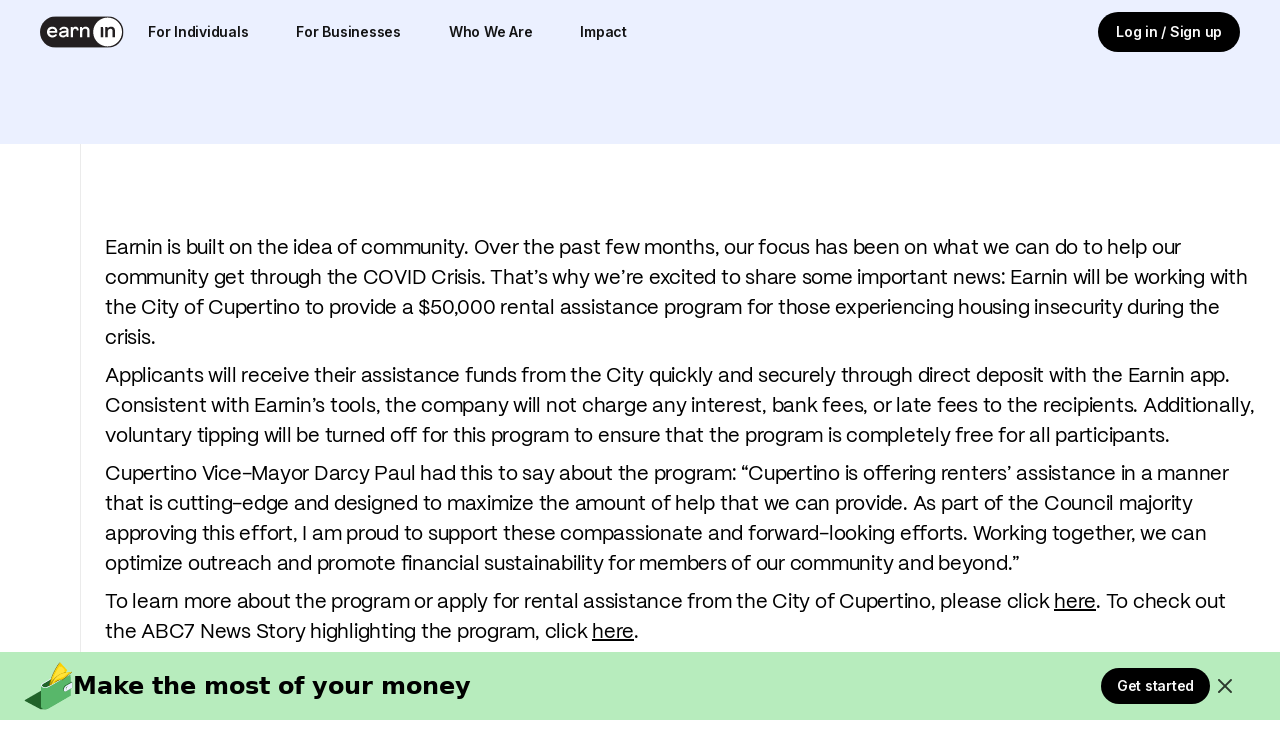

--- FILE ---
content_type: text/html; charset=utf-8
request_url: https://www.earnin.com/blog/earnin-joins-forces-with-cupertino-on-rent-assistance
body_size: 30800
content:
<!DOCTYPE html><html lang="en" class="__variable_82e583 __variable_f367f3"><head><meta charSet="utf-8"/><meta name="viewport" content="width=device-width, initial-scale=1"/><link rel="preload" href="/_next/static/media/c1f80c330921698c-s.p.woff2" as="font" crossorigin="" type="font/woff2"/><link rel="preload" href="/_next/static/media/c6b258b6c4b98f87-s.p.woff2" as="font" crossorigin="" type="font/woff2"/><link rel="preload" href="/_next/static/media/d88513891d2ff877-s.p.woff2" as="font" crossorigin="" type="font/woff2"/><link rel="preload" href="/_next/static/media/e4af272ccee01ff0-s.p.woff2" as="font" crossorigin="" type="font/woff2"/><link rel="preload" href="/_next/static/media/fd068634bbe2db58-s.p.woff2" as="font" crossorigin="" type="font/woff2"/><link rel="stylesheet" href="/_next/static/css/0c2d84aea04c148c.css" data-precedence="next"/><link rel="stylesheet" href="/_next/static/css/c3c86ef8b5de36d0.css" data-precedence="next"/><link rel="preload" as="script" fetchPriority="low" href="/_next/static/chunks/webpack-7d93f5bbfa08823c.js"/><script src="/_next/static/chunks/1dd3208c-0adac4e184d0bfde.js" async=""></script><script src="/_next/static/chunks/1528-ecaa0d0a5bd97a8d.js" async=""></script><script src="/_next/static/chunks/main-app-2cf7c9187b3e1bf8.js" async=""></script><script src="/_next/static/chunks/783e8dff-57f086b77c0ff72e.js" async=""></script><script src="/_next/static/chunks/6340-4788f27f2cae3594.js" async=""></script><script src="/_next/static/chunks/8740-c1c7dfb4a5bb19e3.js" async=""></script><script src="/_next/static/chunks/9142-147cc11cf3ad2785.js" async=""></script><script src="/_next/static/chunks/7173-92fdd286ca80fb62.js" async=""></script><script src="/_next/static/chunks/8442-7f19921f1fb91e01.js" async=""></script><script src="/_next/static/chunks/5579-ac4d0d4b0ced70c7.js" async=""></script><script src="/_next/static/chunks/4881-8a30fdb57d946cb2.js" async=""></script><script src="/_next/static/chunks/2147-6477b2adfef42ea4.js" async=""></script><script src="/_next/static/chunks/7944-61b7ca11299f96b1.js" async=""></script><script src="/_next/static/chunks/1247-b263ba3f4f5af5e9.js" async=""></script><script src="/_next/static/chunks/8775-62a57635dd08b594.js" async=""></script><script src="/_next/static/chunks/1828-4486f675ec7c4651.js" async=""></script><script src="/_next/static/chunks/8360-124760c46289da74.js" async=""></script><script src="/_next/static/chunks/2948-bc0ed45485d1c3b0.js" async=""></script><script src="/_next/static/chunks/app/(no-layout)/blog/%5Bslug%5D/@post/page-51efa4375be870fd.js" async=""></script><script src="/_next/static/chunks/app/(no-layout)/blog/%5Bslug%5D/not-found-1a4b97fdc53bc13b.js" async=""></script><script src="/_next/static/chunks/8bb4d8db-c9d9357776518fbc.js" async=""></script><script src="/_next/static/chunks/6689-62634080aa600bc3.js" async=""></script><script src="/_next/static/chunks/701-65fcbf38c7fbec0c.js" async=""></script><script src="/_next/static/chunks/app/(no-layout)/blog/%5Bslug%5D/@category/page-242db25e852b64e6.js" async=""></script><title>Earnin Joins Forces with Cupertino on Rent Assistance | EarnIn</title><meta name="description" content="Earnin teamed up with the City of Cupertino to provide a $50,000 rental assistance program for those experiencing housing insecurity during the crisis."/><meta name="author" content="RJ Bardsley"/><meta name="keywords" content="Earnin, Finances, Community, Coronavirus, Cupertino"/><meta name="robots" content="noindex"/><link rel="canonical" href="https://www.earnin.com/blog/earnin-joins-forces-with-cupertino-on-rent-assistance"/><meta property="og:title" content="Earnin Joins Forces with Cupertino on Rent Assistance | EarnIn"/><meta property="og:description" content="Earnin teamed up with the City of Cupertino to provide a $50,000 rental assistance program for those experiencing housing insecurity during the crisis."/><meta property="og:url" content="https://www.earnin.com/blog/earnin-joins-forces-with-cupertino-on-rent-assistance"/><meta property="og:site_name" content="EarnIn"/><meta property="og:image" content="https://images.ctfassets.net/9bmss1jcvj9u/7G9N7SmYS52ucQAkOzgFC5/4d0471133449fadecbbe845968552021/brooke-cagle-xcgh5_-QIXc-unsplash.jpg"/><meta name="twitter:card" content="summary"/><meta name="twitter:site" content="@earnin"/><meta name="twitter:title" content="Earnin Joins Forces with Cupertino on Rent Assistance | EarnIn"/><meta name="twitter:description" content="Earnin teamed up with the City of Cupertino to provide a $50,000 rental assistance program for those experiencing housing insecurity during the crisis."/><meta name="twitter:image" content="https://images.ctfassets.net/9bmss1jcvj9u/7G9N7SmYS52ucQAkOzgFC5/4d0471133449fadecbbe845968552021/brooke-cagle-xcgh5_-QIXc-unsplash.jpg"/><link rel="icon" href="/favicon.ico" type="image/x-icon" sizes="48x48"/><meta name="next-size-adjust"/><script src="/_next/static/chunks/polyfills-42372ed130431b0a.js" noModule=""></script></head><body><script>(self.__next_s=self.__next_s||[]).push([0,{"children":"\n        window.dgEvent=window.dgEvent||[];\n        function sync_receive_prefs(e){\n          window.dispatchEvent(new CustomEvent('dgLoaded',{detail:{preferences:e}}));\n        }\n        function init_sync_receive_prefs(e){\n          window.dispatchEvent(new CustomEvent('dgLoaded',{detail:{preferences:e}}));\n        }\n        window.dgEvent.push({event:'preference_callback',params:sync_receive_prefs});\n        window.dgEvent.push({event:'initial_preference_callback',params:init_sync_receive_prefs});\n      "}])</script><script>(self.__next_s=self.__next_s||[]).push([0,{"children":"window.dataLayer=window.dataLayer||[];function gtag(){dataLayer.push(arguments);}"}])</script><script>(self.__next_s=self.__next_s||[]).push([0,{"children":"\n        (function(w,d,s,l,i){w[l]=w[l]||[];w[l].push({'gtm.start':\n        new Date().getTime(),event:'gtm.js'});var f=d.getElementsByTagName(s)[0],\n        j=d.createElement(s),dl=l!='dataLayer'?'&l='+l:'';j.async=true;j.src=\n        'https://www.googletagmanager.com/gtm.js?id='+i+dl;f.parentNode.insertBefore(j,f);\n        })(window,document,'script','dataLayer','GTM-NJBP8QW');\n      "}])</script><noscript><iframe src="https://www.googletagmanager.com/ns.html?id=GTM-NJBP8QW" height="0" width="0" style="display:none;visibility:hidden" title="Google Tag Manager"></iframe></noscript><header class="z-50 sticky w-full top-0px overflow-x-hidden container:overflow-x-visible pointer-events-auto" data-testid="nav"><div class="relative flex items-center justify-between transition-all duration-500 py-14px old-md:py-20px px-24px old-md:px-80px container:px-40px h-navbar w-full bg-background-accent-blue-light"><div class="flex items-center gap-40px w-full"><a aria-label="EarnIn home page" data-testid="nav-home-link" class="underline hover:text-neutral-500 focus:outline-none" href="/"><svg xmlns="http://www.w3.org/2000/svg" width="106" height="40" fill="none" viewBox="0 0 106 40" class="shrink-0 w-[84px] h-[34px]" data-testid="nav-earin-logo-light"><g clip-path="url(#earnin-logo_svg__a)"><path fill="#231F20" d="M85.394 0H19.995C8.995 0 0 8.997 0 20.002s8.995 20.002 19.995 20.002h65.4c11 0 19.995-8.997 19.995-20.002S96.395 0 85.394 0"></path><path fill="#fff" d="M85.33 1.795C75.271 1.795 67.116 9.95 67.116 20s8.153 18.205 18.2 18.205c10.048 0 18.201-8.155 18.201-18.205h.011c0-10.05-8.14-18.205-18.2-18.205ZM15.497 13.243l.021-.021c-3.865 0-6.68 2.836-6.68 6.736 0 1.985.742 3.8 2.083 5.097 1.272 1.23 2.978 1.905 4.85 1.905h.255c2.017-.066 4.519-1.463 5.352-2.982l.276-.498-2.027-.931-.266.267c-.775.774-1.706 1.485-3.279 1.485h-.056c-2.237-.02-3.732-1.207-4.165-3.28h9.98l.044-.478c.022-.255.022-.53.022-.753-.057-3.912-2.626-6.55-6.414-6.55zm-3.566 5.375c.499-1.608 1.973-2.67 3.756-2.67s2.979.964 3.356 2.67zm18.498-5.31-.012-.012c-2.791 0-5.239 1.406-5.96 3.423l-.145.433 2.139.765.187-.355c.576-1.074 1.994-1.75 3.711-1.75 1.84 0 3.068.786 3.068 1.96 0 .255-.187.41-.576.454l-2.978.356c-4.818.575-5.827 2.66-5.827 4.31 0 2.35 2.094 3.99 5.097 3.99 1.186 0 2.803-.398 4.186-2.172l.32 1.706h2.48V18.06c0-2.848-2.292-4.755-5.692-4.755zm2.946 7.635c0 2.017-1.617 3.423-3.922 3.423-1.584 0-2.69-.608-2.69-1.495 0-.365 0-1.462 3.41-1.872l3.202-.377zm11.21-7.745c-1.273 0-2.382.943-3.19 2.083l-.23-1.596h-2.338v12.797h2.88V19.49c0-2.24.976-3.58 2.614-3.58.875 0 1.96.32 2.139 1.828l.065.587 2.326-.498-.044-.478c-.256-2.56-1.872-4.156-4.222-4.156zm12.983.022c-1.86 0-3.279 1.15-4.287 2.325l-.267-1.863h-2.427v12.81h2.88v-7.159c0-2.073 1.484-3.512 3.611-3.512 1.63 0 2.593 1.03 2.593 2.747v7.923h2.902v-8.11h-.021c0-3.18-1.905-5.164-4.984-5.164z"></path><path fill="#231F20" d="M89.548 13.219c-1.394 0-2.69.587-3.898 1.773-.11.11-.21.223-.32.333l-.244-1.652H82.46v12.832h3.092v-7.158c0-.32.044-.62.11-.908.364-1.507 1.66-2.504 3.4-2.504 1.55 0 2.48.986 2.48 2.638v7.923h3.112v-8.11l-.012-.012c0-3.225-1.904-5.153-5.096-5.153zm-12.926.456v12.818h3.1v-10.78l-.299-2.038z"></path></g><defs><clipPath id="earnin-logo_svg__a"><path fill="#fff" d="M0 0h105.39v40H0z"></path></clipPath></defs></svg></a><nav class="w-full h-full hidden container:flex flex-col"><div class="flex w-full h-full items-center"><a class="relative w-fit h-fit no-underline hover:text-inherit cursor-pointer" data-testid="desktop-nav-for-individuals" href="https://www.earnin.com/"><div class="relative w-fit px-24px py-8px typo-base-labels-sm hover:text-inherit cursor-pointer text-foreground-primary" data-menu="For Individuals">For Individuals</div></a><a data-testid="desktop-nav-for-business" class="relative w-fit h-fit no-underline hover:text-inherit cursor-pointer" href="/employers"><div class="relative w-fit px-24px py-8px typo-base-labels-sm hover:text-inherit cursor-pointer text-foreground-primary" data-menu="For Businesses">For Businesses</div></a><a data-testid="desktop-nav-who-we-are" class="relative w-fit h-fit no-underline hover:text-inherit cursor-pointer" href="/about"><div class="relative w-fit px-24px py-8px typo-base-labels-sm hover:text-inherit cursor-pointer text-foreground-primary" data-menu="Who We Are">Who We Are</div></a><a class="relative w-fit h-fit no-underline hover:text-inherit cursor-pointer" data-testid="desktop-nav-impact" href="https://www.earnin.com/impact"><div class="relative w-fit px-24px py-8px typo-base-labels-sm hover:text-inherit cursor-pointer text-foreground-primary" data-menu="Impact">Impact</div></a></div></nav></div><div class="flex items-center min-w-fit gap-8px"><div data-testid="nav-cta-button"><a class="underline w-full cursor-pointer" href="https://app2.earnin.com/login"><button type="button" class="transition-colors rounded-full duration-300 ease-in-out border-transparent focus:shadow-controls-unselected-focus focus:border-focus border-w-default bg-background-interactive-primary-enable text-foreground-inverse-primary hover:bg-background-interactive-primary-hover focus:bg-background-interactive-primary-focus active:bg-background-interactive-primary-press disabled:cursor-not-allowed disabled:bg-background-interactive-disabled disabled:text-foreground-interactive-disabled p-space-button-sm typo-base-labels-sm px-16px py-8px"><div class="flex"><div class="mx-auto flex items-center relative gap-space-gap-xs"><div class="block">Log in / Sign up</div></div></div></button></a></div><svg xmlns="http://www.w3.org/2000/svg" width="14" height="15" fill="currentColor" viewBox="0 0 14 15" class="container:hidden flex shrink-0 w-[36px] h-[36px] p-8px cursor-pointer rounded-full bg-base-black *:stroke-base-white" data-testid="open-mobile-menu-hamburger-icon"><path stroke="#fff" stroke-linecap="round" stroke-linejoin="round" stroke-opacity="0.92" d="M1.75 7.5h10.5M1.75 4h10.5m-10.5 7h10.5"></path></svg></div></div><div class="absolute z-0 -top-[312px] left-[140px] flex justify-center w-fit h-fit opacity-100 transition-all duration-500"><div class="relative flex overflow-hidden transition-all duration-500 w-[275px] h-[275px] rounded-8px bg-background-primary shadow-lg"><div class="absolute z-0 w-full h-full flex flex-col justify-between p-16px rounded-16px duration-500 opacity-0 ease-out"><ul class="grid grid-flow-col gap-x-16px gap-y-32px grid-rows-3"><li class="relative grid w-[221px]" data-testid="desktop-subnav-cash-out"><a data-testid="subnav-link" class="no-underline hover:text-inherit" href="/products/cashout"><div class="flex gap-8px items-start" data-testid="subnav-icon"><!--$!--><template data-dgst="BAILOUT_TO_CLIENT_SIDE_RENDERING"></template><!--/$--><div class="flex flex-col"><div class="typo-base-labels-md font_family-earn_in_mori" data-testid="subnav-title">Cash Out</div><div class="typo-base-text-sm font_family-earn_in_mori text-foreground-tertiary" data-testid="subnav-description">Make every day payday</div></div></div></a></li><li class="relative grid w-[221px]" data-testid="desktop-subnav-earnin-card"><a data-testid="subnav-link" class="no-underline hover:text-inherit" href="/live-pay-on-earnin-card"><div class="flex gap-8px items-start" data-testid="subnav-icon"><!--$!--><template data-dgst="BAILOUT_TO_CLIENT_SIDE_RENDERING"></template><!--/$--><div class="flex flex-col"><div class="typo-base-labels-md font_family-earn_in_mori" data-testid="subnav-title">Live Pay</div><div class="typo-base-text-sm font_family-earn_in_mori text-foreground-tertiary" data-testid="subnav-description">Only on EarnIn Card</div></div></div></a></li><li class="relative grid w-[221px]" data-testid="desktop-subnav-early-pay"><a data-testid="subnav-link" class="no-underline hover:text-inherit" href="/products/early-pay"><div class="flex gap-8px items-start" data-testid="subnav-icon"><!--$!--><template data-dgst="BAILOUT_TO_CLIENT_SIDE_RENDERING"></template><!--/$--><div class="flex flex-col"><div class="typo-base-labels-md font_family-earn_in_mori" data-testid="subnav-title">Early Pay</div><div class="typo-base-text-sm font_family-earn_in_mori text-foreground-tertiary" data-testid="subnav-description">Get paid up to 2 days early</div></div></div></a></li><li class="relative grid w-[221px]" data-testid="desktop-subnav-balance-shield"><a data-testid="subnav-link" class="no-underline hover:text-inherit" href="/products/balance-shield"><div class="flex gap-8px items-start" data-testid="subnav-icon"><!--$!--><template data-dgst="BAILOUT_TO_CLIENT_SIDE_RENDERING"></template><!--/$--><div class="flex flex-col"><div class="typo-base-labels-md font_family-earn_in_mori" data-testid="subnav-title">Balance Shield</div><div class="typo-base-text-sm font_family-earn_in_mori text-foreground-tertiary" data-testid="subnav-description">Protect your bank balance</div></div></div></a></li><li class="relative grid w-[221px]" data-testid="desktop-subnav-credit-monitoring"><a data-testid="subnav-link" class="no-underline hover:text-inherit" href="/products/credit-monitoring"><div class="flex gap-8px items-start" data-testid="subnav-icon"><!--$!--><template data-dgst="BAILOUT_TO_CLIENT_SIDE_RENDERING"></template><!--/$--><div class="flex flex-col"><div class="typo-base-labels-md font_family-earn_in_mori" data-testid="subnav-title">Credit Monitoring</div><div class="typo-base-text-sm font_family-earn_in_mori text-foreground-tertiary" data-testid="subnav-description">Track your credit score</div></div></div></a></li><li class="relative grid w-[221px]" data-testid="desktop-subnav-tip-yourself"><a data-testid="subnav-link" class="no-underline hover:text-inherit" href="/products/tip-yourself"><div class="flex gap-8px items-start" data-testid="subnav-icon"><!--$!--><template data-dgst="BAILOUT_TO_CLIENT_SIDE_RENDERING"></template><!--/$--><div class="flex flex-col"><div class="typo-base-labels-md font_family-earn_in_mori" data-testid="subnav-title">Tip Yourself</div><div class="typo-base-text-sm font_family-earn_in_mori text-foreground-tertiary" data-testid="subnav-description">Save with every paycheck</div></div></div></a></li><li class="relative grid w-[221px]" data-testid="desktop-subnav-financial-calculators"><a data-testid="subnav-link" class="no-underline hover:text-inherit" href="/financial-calculators"><div class="flex gap-8px items-start" data-testid="subnav-icon"><!--$!--><template data-dgst="BAILOUT_TO_CLIENT_SIDE_RENDERING"></template><!--/$--><div class="flex flex-col"><div class="typo-base-labels-md font_family-earn_in_mori" data-testid="subnav-title">Financial Calculators</div><div class="typo-base-text-sm font_family-earn_in_mori text-foreground-tertiary" data-testid="subnav-description">Plan your future</div></div></div></a></li><li class="relative grid w-[221px]" data-testid="desktop-subnav-salary-database"><a data-testid="subnav-link" class="no-underline hover:text-inherit" href="/salaries"><div class="flex gap-8px items-start" data-testid="subnav-icon"><!--$!--><template data-dgst="BAILOUT_TO_CLIENT_SIDE_RENDERING"></template><!--/$--><div class="flex flex-col"><div class="typo-base-labels-md font_family-earn_in_mori" data-testid="subnav-title">Salary Database</div><div class="typo-base-text-sm font_family-earn_in_mori text-foreground-tertiary" data-testid="subnav-description">Explore pay by job &amp; location</div></div></div></a></li><li class="relative grid w-[221px]" data-testid="desktop-subnav-employer-salary-database"><a data-testid="subnav-link" class="no-underline hover:text-inherit" href="/cmp"><div class="flex gap-8px items-start" data-testid="subnav-icon"><!--$!--><template data-dgst="BAILOUT_TO_CLIENT_SIDE_RENDERING"></template><!--/$--><div class="flex flex-col"><div class="typo-base-labels-md font_family-earn_in_mori" data-testid="subnav-title">Employer Salary Database</div><div class="typo-base-text-sm font_family-earn_in_mori text-foreground-tertiary" data-testid="subnav-description">Explore pay by employer</div></div></div></a></li><li class="relative grid w-[221px]" data-testid="desktop-subnav-exclusive-offers"><a data-testid="subnav-link" class="no-underline hover:text-inherit" href="/marketplace-offers"><div class="flex gap-8px items-start" data-testid="subnav-icon"><!--$!--><template data-dgst="BAILOUT_TO_CLIENT_SIDE_RENDERING"></template><!--/$--><div class="flex flex-col"><div class="typo-base-labels-md font_family-earn_in_mori" data-testid="subnav-title">Exclusive Offers</div><div class="typo-base-text-sm font_family-earn_in_mori text-foreground-tertiary" data-testid="subnav-description">Make or save money</div></div></div></a></li></ul></div><div class="absolute z-0 w-full h-full flex flex-col justify-between p-16px rounded-16px duration-500 opacity-0 ease-out"><ul class="grid grid-flow-col gap-x-16px gap-y-32px grid-rows-2"><li class="relative grid w-[221px]" data-testid="desktop-subnav-payroll"><a data-testid="subnav-link" class="no-underline hover:text-inherit" href="/payroll"><div class="flex gap-8px items-start" data-testid="subnav-icon"><!--$!--><template data-dgst="BAILOUT_TO_CLIENT_SIDE_RENDERING"></template><!--/$--><div class="flex flex-col"><div class="typo-base-labels-md font_family-earn_in_mori" data-testid="subnav-title">EarnIn Payroll</div><div class="typo-base-text-sm font_family-earn_in_mori text-foreground-tertiary" data-testid="subnav-description">Payroll you and your employees will love</div></div></div></a></li><li class="relative grid w-[221px]" data-testid="desktop-subnav-our-offerings"><a data-testid="subnav-link" class="no-underline hover:text-inherit" href="/employers"><div class="flex gap-8px items-start" data-testid="subnav-icon"><!--$!--><template data-dgst="BAILOUT_TO_CLIENT_SIDE_RENDERING"></template><!--/$--><div class="flex flex-col"><div class="typo-base-labels-md font_family-earn_in_mori" data-testid="subnav-title">Wellness benefits</div><div class="typo-base-text-sm font_family-earn_in_mori text-foreground-tertiary" data-testid="subnav-description">Support employees&#x27; wellbeing</div></div></div></a></li></ul></div><div class="absolute z-0 w-full h-full flex flex-col justify-between p-16px rounded-16px duration-500 opacity-0 ease-out"><ul class="grid grid-flow-col gap-x-16px gap-y-32px grid-rows-2"><li class="relative grid w-[221px]" data-testid="desktop-subnav-about-us"><a data-testid="subnav-link" class="no-underline hover:text-inherit" href="/about"><div class="flex gap-8px items-start" data-testid="subnav-icon"><!--$!--><template data-dgst="BAILOUT_TO_CLIENT_SIDE_RENDERING"></template><!--/$--><div class="flex flex-col"><div class="typo-base-labels-md font_family-earn_in_mori" data-testid="subnav-title">About Us</div><div class="typo-base-text-sm font_family-earn_in_mori text-foreground-tertiary" data-testid="subnav-description">The story behind EarnIn</div></div></div></a></li><li class="relative grid w-[221px]" data-testid="desktop-subnav-blog"><a data-testid="subnav-link" class="no-underline hover:text-inherit" href="/blog"><div class="flex gap-8px items-start" data-testid="subnav-icon"><!--$!--><template data-dgst="BAILOUT_TO_CLIENT_SIDE_RENDERING"></template><!--/$--><div class="flex flex-col"><div class="typo-base-labels-md font_family-earn_in_mori" data-testid="subnav-title">Blog</div><div class="typo-base-text-sm font_family-earn_in_mori text-foreground-tertiary" data-testid="subnav-description">More financial tips &amp; tricks</div></div></div></a></li></ul></div><div class="absolute z-0 w-full h-full flex flex-col justify-between p-16px rounded-16px duration-500 opacity-0 ease-out"><ul class="grid grid-flow-col gap-x-16px gap-y-32px grid-rows-2"><li class="relative grid w-[221px]" data-testid="desktop-subnav-our-impact"><a class="w-full cursor-pointer no-underline hover:text-inherit" data-testid="subnav-link" href="https://www.earnin.com/impact"><div class="flex gap-8px items-start" data-testid="subnav-icon"><!--$!--><template data-dgst="BAILOUT_TO_CLIENT_SIDE_RENDERING"></template><!--/$--><div class="flex flex-col"><div class="typo-base-labels-md font_family-earn_in_mori" data-testid="subnav-title">Our Impact</div><div class="typo-base-text-sm font_family-earn_in_mori text-foreground-tertiary" data-testid="subnav-description">Improving our community</div></div></div></a></li><li class="relative grid w-[221px]" data-testid="desktop-subnav-in-the-news"><a data-testid="subnav-link" class="no-underline hover:text-inherit" href="/press"><div class="flex gap-8px items-start" data-testid="subnav-icon"><!--$!--><template data-dgst="BAILOUT_TO_CLIENT_SIDE_RENDERING"></template><!--/$--><div class="flex flex-col"><div class="typo-base-labels-md font_family-earn_in_mori" data-testid="subnav-title">In the News</div><div class="typo-base-text-sm font_family-earn_in_mori text-foreground-tertiary" data-testid="subnav-description">How we rewrite financial well-being</div></div></div></a></li></ul></div><div class="absolute z-10 bottom-[16px] w-full flex flex-col gap-16px p-16px pb-0px"><div class="border-t-w-xs border-solid border-divider"></div><div class="flex self-end gap-16px min-w-[150px]"></div></div></div></div><dialog data-testid="mobile-menu-modal" class="group m-0px min-h-full bg-transparent min-w-full overflow-hidden duration-300"><div class="absolute z-0 w-full h-full bg-background-overlay animate-out fade-out duration-300 group-data-[open]:duration-300 group-data-[open]:animate-in group-data-[open]:fade-in"></div><div class="sticky inset-0px w-full flex flex-col overflow-hidden"><div data-testid="mobile-menu-modal-header" class="py-14px old-md:py-20px px-24px old-md:px-80px w-full h-[64px] flex items-center justify-between"><div class="flex gap-40px w-full"><a aria-label="EarnIn home page" class="underline hover:text-neutral-500 focus:outline-none" href="/"><!--$!--><template data-dgst="BAILOUT_TO_CLIENT_SIDE_RENDERING"></template><!--/$--></a></div><div class="flex items-center min-w-fit gap-8px"><a class="underline w-full cursor-pointer" href="https://app2.earnin.com/login"><button type="button" class="transition-colors rounded-full duration-300 ease-in-out border-transparent focus:shadow-controls-unselected-focus focus:border-focus border-w-default bg-background-interactive-primary-enable text-foreground-inverse-primary hover:bg-background-interactive-primary-hover focus:bg-background-interactive-primary-focus active:bg-background-interactive-primary-press disabled:cursor-not-allowed disabled:bg-background-interactive-disabled disabled:text-foreground-interactive-disabled p-space-button-md typo-base-labels-sm px-16px py-8px"><div class="flex"><div class="mx-auto flex items-center relative gap-space-gap-sm"><div class="block">Log in / Sign up</div></div></div></button></a><!--$!--><template data-dgst="BAILOUT_TO_CLIENT_SIDE_RENDERING"></template><!--/$--></div></div><div data-testid="mobile-menu-modal-body" class="w-full py-8px old-md:py-16px pl-64px pr-8px old-md:pr-32px"><div class="flex w-full flex-col justify-between p-16px rounded-12px bg-base-white self-end h-[calc(100dvh-96px)] overflow-scroll animate-out slide-out-to-right duration-300 group-data-[open]:duration-300 group-data-[open]:animate-in group-data-[open]:slide-in-from-right"><div class="flex flex-col gap-8px"><div class="py-8px" data-testid="mobile-menu-for-individuals"><div class="w-full" aria-expanded="false"><div class="flex cursor-pointer items-center"><div data-testid="mobile-menu-accordion-header" class="w-full typo-base-labels-lg font_family-earn_in_mori">For Individuals</div><div class="ml-auto"><!--$!--><template data-dgst="BAILOUT_TO_CLIENT_SIDE_RENDERING"></template><!--/$--></div></div></div><div class="grid overflow-hidden transition-all duration-300 ease-in-out opacity-0 grid-rows-[0fr]"><div class="overflow-hidden"><ul class="flex flex-col gap-16px"><li class="mt-16px" data-testid="mobile-submenu-cash-out"><a data-testid="mobile-submenu-link" class="no-underline hover:text-inherit" href="/products/cashout"><div class="flex gap-16px items-center"><!--$!--><template data-dgst="BAILOUT_TO_CLIENT_SIDE_RENDERING"></template><!--/$--><div class="flex flex-col"><div class="typo-base-labels-md font_family-earn_in_mori" data-testid="mobile-submenu-title">Cash Out</div><div class="typo-base-text-sm font_family-earn_in_mori text-foreground-tertiary" data-testid="mobile-submenu-description">Make every day payday</div></div></div></a></li><li class="mt-0px" data-testid="mobile-submenu-earnin-card"><a data-testid="mobile-submenu-link" class="no-underline hover:text-inherit" href="/live-pay-on-earnin-card"><div class="flex gap-16px items-center"><!--$!--><template data-dgst="BAILOUT_TO_CLIENT_SIDE_RENDERING"></template><!--/$--><div class="flex flex-col"><div class="typo-base-labels-md font_family-earn_in_mori" data-testid="mobile-submenu-title">Live Pay</div><div class="typo-base-text-sm font_family-earn_in_mori text-foreground-tertiary" data-testid="mobile-submenu-description">Only on EarnIn Card</div></div></div></a></li><li class="mt-0px" data-testid="mobile-submenu-early-pay"><a data-testid="mobile-submenu-link" class="no-underline hover:text-inherit" href="/products/early-pay"><div class="flex gap-16px items-center"><!--$!--><template data-dgst="BAILOUT_TO_CLIENT_SIDE_RENDERING"></template><!--/$--><div class="flex flex-col"><div class="typo-base-labels-md font_family-earn_in_mori" data-testid="mobile-submenu-title">Early Pay</div><div class="typo-base-text-sm font_family-earn_in_mori text-foreground-tertiary" data-testid="mobile-submenu-description">Get paid up to 2 days early</div></div></div></a></li><li class="mt-0px" data-testid="mobile-submenu-balance-shield"><a data-testid="mobile-submenu-link" class="no-underline hover:text-inherit" href="/products/balance-shield"><div class="flex gap-16px items-center"><!--$!--><template data-dgst="BAILOUT_TO_CLIENT_SIDE_RENDERING"></template><!--/$--><div class="flex flex-col"><div class="typo-base-labels-md font_family-earn_in_mori" data-testid="mobile-submenu-title">Balance Shield</div><div class="typo-base-text-sm font_family-earn_in_mori text-foreground-tertiary" data-testid="mobile-submenu-description">Protect your bank balance</div></div></div></a></li><li class="mt-0px" data-testid="mobile-submenu-credit-monitoring"><a data-testid="mobile-submenu-link" class="no-underline hover:text-inherit" href="/products/credit-monitoring"><div class="flex gap-16px items-center"><!--$!--><template data-dgst="BAILOUT_TO_CLIENT_SIDE_RENDERING"></template><!--/$--><div class="flex flex-col"><div class="typo-base-labels-md font_family-earn_in_mori" data-testid="mobile-submenu-title">Credit Monitoring</div><div class="typo-base-text-sm font_family-earn_in_mori text-foreground-tertiary" data-testid="mobile-submenu-description">Track your credit score</div></div></div></a></li><li class="mt-0px" data-testid="mobile-submenu-tip-yourself"><a data-testid="mobile-submenu-link" class="no-underline hover:text-inherit" href="/products/tip-yourself"><div class="flex gap-16px items-center"><!--$!--><template data-dgst="BAILOUT_TO_CLIENT_SIDE_RENDERING"></template><!--/$--><div class="flex flex-col"><div class="typo-base-labels-md font_family-earn_in_mori" data-testid="mobile-submenu-title">Tip Yourself</div><div class="typo-base-text-sm font_family-earn_in_mori text-foreground-tertiary" data-testid="mobile-submenu-description">Save with every paycheck</div></div></div></a></li><li class="mt-0px" data-testid="mobile-submenu-financial-calculators"><a data-testid="mobile-submenu-link" class="no-underline hover:text-inherit" href="/financial-calculators"><div class="flex gap-16px items-center"><!--$!--><template data-dgst="BAILOUT_TO_CLIENT_SIDE_RENDERING"></template><!--/$--><div class="flex flex-col"><div class="typo-base-labels-md font_family-earn_in_mori" data-testid="mobile-submenu-title">Financial Calculators</div><div class="typo-base-text-sm font_family-earn_in_mori text-foreground-tertiary" data-testid="mobile-submenu-description">Plan your future</div></div></div></a></li><li class="mt-0px" data-testid="mobile-submenu-salary-database"><a data-testid="mobile-submenu-link" class="no-underline hover:text-inherit" href="/salaries"><div class="flex gap-16px items-center"><!--$!--><template data-dgst="BAILOUT_TO_CLIENT_SIDE_RENDERING"></template><!--/$--><div class="flex flex-col"><div class="typo-base-labels-md font_family-earn_in_mori" data-testid="mobile-submenu-title">Salary Database</div><div class="typo-base-text-sm font_family-earn_in_mori text-foreground-tertiary" data-testid="mobile-submenu-description">Explore pay by job &amp; location</div></div></div></a></li><li class="mt-0px" data-testid="mobile-submenu-employer-salary-database"><a data-testid="mobile-submenu-link" class="no-underline hover:text-inherit" href="/cmp"><div class="flex gap-16px items-center"><!--$!--><template data-dgst="BAILOUT_TO_CLIENT_SIDE_RENDERING"></template><!--/$--><div class="flex flex-col"><div class="typo-base-labels-md font_family-earn_in_mori" data-testid="mobile-submenu-title">Employer Salary Database</div><div class="typo-base-text-sm font_family-earn_in_mori text-foreground-tertiary" data-testid="mobile-submenu-description">Explore pay by employer</div></div></div></a></li><li class="mt-0px" data-testid="mobile-submenu-exclusive-offers"><a data-testid="mobile-submenu-link" class="no-underline hover:text-inherit" href="/marketplace-offers"><div class="flex gap-16px items-center"><!--$!--><template data-dgst="BAILOUT_TO_CLIENT_SIDE_RENDERING"></template><!--/$--><div class="flex flex-col"><div class="typo-base-labels-md font_family-earn_in_mori" data-testid="mobile-submenu-title">Exclusive Offers</div><div class="typo-base-text-sm font_family-earn_in_mori text-foreground-tertiary" data-testid="mobile-submenu-description">Make or save money</div></div></div></a></li></ul></div></div></div><div class="py-8px" data-testid="mobile-menu-for-business"><div class="w-full" aria-expanded="false"><div class="flex cursor-pointer items-center"><div data-testid="mobile-menu-accordion-header" class="w-full typo-base-labels-lg font_family-earn_in_mori">For Businesses</div><div class="ml-auto"><!--$!--><template data-dgst="BAILOUT_TO_CLIENT_SIDE_RENDERING"></template><!--/$--></div></div></div><div class="grid overflow-hidden transition-all duration-300 ease-in-out opacity-0 grid-rows-[0fr]"><div class="overflow-hidden"><ul class="flex flex-col gap-16px"><li class="mt-16px" data-testid="mobile-submenu-payroll"><a data-testid="mobile-submenu-link" class="no-underline hover:text-inherit" href="/payroll"><div class="flex gap-16px items-center"><!--$!--><template data-dgst="BAILOUT_TO_CLIENT_SIDE_RENDERING"></template><!--/$--><div class="flex flex-col"><div class="typo-base-labels-md font_family-earn_in_mori" data-testid="mobile-submenu-title">EarnIn Payroll</div><div class="typo-base-text-sm font_family-earn_in_mori text-foreground-tertiary" data-testid="mobile-submenu-description">Payroll you and your employees will love</div></div></div></a></li><li class="mt-0px" data-testid="mobile-submenu-our-offerings"><a data-testid="mobile-submenu-link" class="no-underline hover:text-inherit" href="/employers"><div class="flex gap-16px items-center"><!--$!--><template data-dgst="BAILOUT_TO_CLIENT_SIDE_RENDERING"></template><!--/$--><div class="flex flex-col"><div class="typo-base-labels-md font_family-earn_in_mori" data-testid="mobile-submenu-title">Wellness benefits</div><div class="typo-base-text-sm font_family-earn_in_mori text-foreground-tertiary" data-testid="mobile-submenu-description">Support employees&#x27; wellbeing</div></div></div></a></li></ul></div></div></div><div class="py-8px" data-testid="mobile-menu-who-we-are"><div class="w-full" aria-expanded="false"><div class="flex cursor-pointer items-center"><div data-testid="mobile-menu-accordion-header" class="w-full typo-base-labels-lg font_family-earn_in_mori">Who We Are</div><div class="ml-auto"><!--$!--><template data-dgst="BAILOUT_TO_CLIENT_SIDE_RENDERING"></template><!--/$--></div></div></div><div class="grid overflow-hidden transition-all duration-300 ease-in-out opacity-0 grid-rows-[0fr]"><div class="overflow-hidden"><ul class="flex flex-col gap-16px"><li class="mt-16px" data-testid="mobile-submenu-about-us"><a data-testid="mobile-submenu-link" class="no-underline hover:text-inherit" href="/about"><div class="flex gap-16px items-center"><!--$!--><template data-dgst="BAILOUT_TO_CLIENT_SIDE_RENDERING"></template><!--/$--><div class="flex flex-col"><div class="typo-base-labels-md font_family-earn_in_mori" data-testid="mobile-submenu-title">About Us</div><div class="typo-base-text-sm font_family-earn_in_mori text-foreground-tertiary" data-testid="mobile-submenu-description">The story behind EarnIn</div></div></div></a></li><li class="mt-0px" data-testid="mobile-submenu-blog"><a data-testid="mobile-submenu-link" class="no-underline hover:text-inherit" href="/blog"><div class="flex gap-16px items-center"><!--$!--><template data-dgst="BAILOUT_TO_CLIENT_SIDE_RENDERING"></template><!--/$--><div class="flex flex-col"><div class="typo-base-labels-md font_family-earn_in_mori" data-testid="mobile-submenu-title">Blog</div><div class="typo-base-text-sm font_family-earn_in_mori text-foreground-tertiary" data-testid="mobile-submenu-description">More financial tips &amp; tricks</div></div></div></a></li></ul></div></div></div><div class="py-8px" data-testid="mobile-menu-impact"><div class="w-full" aria-expanded="false"><div class="flex cursor-pointer items-center"><div data-testid="mobile-menu-accordion-header" class="w-full typo-base-labels-lg font_family-earn_in_mori">Impact</div><div class="ml-auto"><!--$!--><template data-dgst="BAILOUT_TO_CLIENT_SIDE_RENDERING"></template><!--/$--></div></div></div><div class="grid overflow-hidden transition-all duration-300 ease-in-out opacity-0 grid-rows-[0fr]"><div class="overflow-hidden"><ul class="flex flex-col gap-16px"><li class="mt-16px" data-testid="mobile-submenu-our-impact"><a class="w-full cursor-pointer no-underline hover:text-inherit" data-testid="mobile-submenu-link" href="https://www.earnin.com/impact"><div class="flex gap-16px items-center"><!--$!--><template data-dgst="BAILOUT_TO_CLIENT_SIDE_RENDERING"></template><!--/$--><div class="flex flex-col"><div class="typo-base-labels-md font_family-earn_in_mori" data-testid="mobile-submenu-title">Our Impact</div><div class="typo-base-text-sm font_family-earn_in_mori text-foreground-tertiary" data-testid="mobile-submenu-description">Improving our community</div></div></div></a></li><li class="mt-0px" data-testid="mobile-submenu-in-the-news"><a data-testid="mobile-submenu-link" class="no-underline hover:text-inherit" href="/press"><div class="flex gap-16px items-center"><!--$!--><template data-dgst="BAILOUT_TO_CLIENT_SIDE_RENDERING"></template><!--/$--><div class="flex flex-col"><div class="typo-base-labels-md font_family-earn_in_mori" data-testid="mobile-submenu-title">In the News</div><div class="typo-base-text-sm font_family-earn_in_mori text-foreground-tertiary" data-testid="mobile-submenu-description">How we rewrite financial well-being</div></div></div></a></li></ul></div></div></div></div><div class="flex flex-col gap-8px"><hr class="flex border-divider"/><div class="flex self-end items-center gap-8px"><div data-testid="mobile-menu-download-ios"><a><img alt="App Store Logo" loading="lazy" width="150" height="44" decoding="async" data-nimg="1" class="w-[150px] cursor-pointer" style="color:transparent" srcSet="/_next/image?url=%2Fdownload-banner%2Fios-dark.png&amp;w=256&amp;q=75 1x, /_next/image?url=%2Fdownload-banner%2Fios-dark.png&amp;w=320&amp;q=75 2x" src="/_next/image?url=%2Fdownload-banner%2Fios-dark.png&amp;w=320&amp;q=75"/></a><!--$!--><template data-dgst="BAILOUT_TO_CLIENT_SIDE_RENDERING"></template><!--/$--></div><div data-testid="mobile-menu-download-android"><a><img alt="Google Play Logo" loading="lazy" width="150" height="44" decoding="async" data-nimg="1" class="w-[150px] cursor-pointer" style="color:transparent" srcSet="/_next/image?url=%2Fdownload-banner%2Fandroid-dark.png&amp;w=256&amp;q=75 1x, /_next/image?url=%2Fdownload-banner%2Fandroid-dark.png&amp;w=320&amp;q=75 2x" src="/_next/image?url=%2Fdownload-banner%2Fandroid-dark.png&amp;w=320&amp;q=75"/></a><!--$!--><template data-dgst="BAILOUT_TO_CLIENT_SIDE_RENDERING"></template><!--/$--></div></div></div></div></div></div></dialog></header><div class="w-full"><section class="h-[calc(100dvh-64px)] bg-background-accent-blue-light"><div class="h-full px-24px old-md:px-32px container:px-80px py-20px old-md:py-40px text-base-white flex justify-center w-full"><div class="relative hidden container:flex w-full h-full"><picture class="w-full object-cover"><source srcSet="//images.ctfassets.net/9bmss1jcvj9u/7G9N7SmYS52ucQAkOzgFC5/4d0471133449fadecbbe845968552021/brooke-cagle-xcgh5_-QIXc-unsplash.jpg?w=320&amp;fm=avif&amp;q=75 320w, //images.ctfassets.net/9bmss1jcvj9u/7G9N7SmYS52ucQAkOzgFC5/4d0471133449fadecbbe845968552021/brooke-cagle-xcgh5_-QIXc-unsplash.jpg?w=375&amp;fm=avif&amp;q=75 375w, //images.ctfassets.net/9bmss1jcvj9u/7G9N7SmYS52ucQAkOzgFC5/4d0471133449fadecbbe845968552021/brooke-cagle-xcgh5_-QIXc-unsplash.jpg?w=430&amp;fm=avif&amp;q=75 430w, //images.ctfassets.net/9bmss1jcvj9u/7G9N7SmYS52ucQAkOzgFC5/4d0471133449fadecbbe845968552021/brooke-cagle-xcgh5_-QIXc-unsplash.jpg?w=800&amp;fm=avif&amp;q=75 800w, //images.ctfassets.net/9bmss1jcvj9u/7G9N7SmYS52ucQAkOzgFC5/4d0471133449fadecbbe845968552021/brooke-cagle-xcgh5_-QIXc-unsplash.jpg?w=1080&amp;fm=avif&amp;q=75 1080w, //images.ctfassets.net/9bmss1jcvj9u/7G9N7SmYS52ucQAkOzgFC5/4d0471133449fadecbbe845968552021/brooke-cagle-xcgh5_-QIXc-unsplash.jpg?w=1180&amp;fm=avif&amp;q=75 1180w, //images.ctfassets.net/9bmss1jcvj9u/7G9N7SmYS52ucQAkOzgFC5/4d0471133449fadecbbe845968552021/brooke-cagle-xcgh5_-QIXc-unsplash.jpg?w=1440&amp;fm=avif&amp;q=75 1440w, //images.ctfassets.net/9bmss1jcvj9u/7G9N7SmYS52ucQAkOzgFC5/4d0471133449fadecbbe845968552021/brooke-cagle-xcgh5_-QIXc-unsplash.jpg?w=1920&amp;fm=avif&amp;q=75 1920w" type="image/avif"/><source srcSet="//images.ctfassets.net/9bmss1jcvj9u/7G9N7SmYS52ucQAkOzgFC5/4d0471133449fadecbbe845968552021/brooke-cagle-xcgh5_-QIXc-unsplash.jpg?w=320&amp;fm=webp&amp;q=75 320w, //images.ctfassets.net/9bmss1jcvj9u/7G9N7SmYS52ucQAkOzgFC5/4d0471133449fadecbbe845968552021/brooke-cagle-xcgh5_-QIXc-unsplash.jpg?w=375&amp;fm=webp&amp;q=75 375w, //images.ctfassets.net/9bmss1jcvj9u/7G9N7SmYS52ucQAkOzgFC5/4d0471133449fadecbbe845968552021/brooke-cagle-xcgh5_-QIXc-unsplash.jpg?w=430&amp;fm=webp&amp;q=75 430w, //images.ctfassets.net/9bmss1jcvj9u/7G9N7SmYS52ucQAkOzgFC5/4d0471133449fadecbbe845968552021/brooke-cagle-xcgh5_-QIXc-unsplash.jpg?w=800&amp;fm=webp&amp;q=75 800w, //images.ctfassets.net/9bmss1jcvj9u/7G9N7SmYS52ucQAkOzgFC5/4d0471133449fadecbbe845968552021/brooke-cagle-xcgh5_-QIXc-unsplash.jpg?w=1080&amp;fm=webp&amp;q=75 1080w, //images.ctfassets.net/9bmss1jcvj9u/7G9N7SmYS52ucQAkOzgFC5/4d0471133449fadecbbe845968552021/brooke-cagle-xcgh5_-QIXc-unsplash.jpg?w=1180&amp;fm=webp&amp;q=75 1180w, //images.ctfassets.net/9bmss1jcvj9u/7G9N7SmYS52ucQAkOzgFC5/4d0471133449fadecbbe845968552021/brooke-cagle-xcgh5_-QIXc-unsplash.jpg?w=1440&amp;fm=webp&amp;q=75 1440w, //images.ctfassets.net/9bmss1jcvj9u/7G9N7SmYS52ucQAkOzgFC5/4d0471133449fadecbbe845968552021/brooke-cagle-xcgh5_-QIXc-unsplash.jpg?w=1920&amp;fm=webp&amp;q=75 1920w" type="image/webp"/><img alt="Thumbnail for Earnin Joins Forces with Cupertino on Rent Assistance" fetchPriority="high" decoding="async" class="w-full object-cover" style="position:absolute;height:100%;width:100%;left:0;top:0;right:0;bottom:0;color:transparent" sizes="100vw" srcSet="//images.ctfassets.net/9bmss1jcvj9u/7G9N7SmYS52ucQAkOzgFC5/4d0471133449fadecbbe845968552021/brooke-cagle-xcgh5_-QIXc-unsplash.jpg?w=320&amp;fm=webp&amp;q=75 320w, //images.ctfassets.net/9bmss1jcvj9u/7G9N7SmYS52ucQAkOzgFC5/4d0471133449fadecbbe845968552021/brooke-cagle-xcgh5_-QIXc-unsplash.jpg?w=375&amp;fm=webp&amp;q=75 375w, //images.ctfassets.net/9bmss1jcvj9u/7G9N7SmYS52ucQAkOzgFC5/4d0471133449fadecbbe845968552021/brooke-cagle-xcgh5_-QIXc-unsplash.jpg?w=430&amp;fm=webp&amp;q=75 430w, //images.ctfassets.net/9bmss1jcvj9u/7G9N7SmYS52ucQAkOzgFC5/4d0471133449fadecbbe845968552021/brooke-cagle-xcgh5_-QIXc-unsplash.jpg?w=800&amp;fm=webp&amp;q=75 800w, //images.ctfassets.net/9bmss1jcvj9u/7G9N7SmYS52ucQAkOzgFC5/4d0471133449fadecbbe845968552021/brooke-cagle-xcgh5_-QIXc-unsplash.jpg?w=1080&amp;fm=webp&amp;q=75 1080w, //images.ctfassets.net/9bmss1jcvj9u/7G9N7SmYS52ucQAkOzgFC5/4d0471133449fadecbbe845968552021/brooke-cagle-xcgh5_-QIXc-unsplash.jpg?w=1180&amp;fm=webp&amp;q=75 1180w, //images.ctfassets.net/9bmss1jcvj9u/7G9N7SmYS52ucQAkOzgFC5/4d0471133449fadecbbe845968552021/brooke-cagle-xcgh5_-QIXc-unsplash.jpg?w=1440&amp;fm=webp&amp;q=75 1440w, //images.ctfassets.net/9bmss1jcvj9u/7G9N7SmYS52ucQAkOzgFC5/4d0471133449fadecbbe845968552021/brooke-cagle-xcgh5_-QIXc-unsplash.jpg?w=1920&amp;fm=webp&amp;q=75 1920w" src="//images.ctfassets.net/9bmss1jcvj9u/7G9N7SmYS52ucQAkOzgFC5/4d0471133449fadecbbe845968552021/brooke-cagle-xcgh5_-QIXc-unsplash.jpg?w=1920&amp;fm=webp&amp;q=75"/></picture><div class="bg-gradient-to-b from-20% from-base-black/0 to-base-black/30 absolute inset-0px z-10"></div><div class="flex w-full absolute left-40px bottom-40px z-20"><div class="flex flex-col items-center w-full max-w-screen-w-container gap-16px"><div class="w-full flex gap-8px"><a class="hover:text-neutral-500 min-w-fit no-underline bg-background-accent-yellow-light py-4px px-8px rounded-full typo-base-labels-xs text-foreground-tertiary" href="/blog/earnin">Earnin</a><a class="hover:text-neutral-500 min-w-fit no-underline bg-background-accent-yellow-light py-4px px-8px rounded-full typo-base-labels-xs text-foreground-tertiary" href="/blog/finances">Finances</a><a class="hover:text-neutral-500 min-w-fit no-underline bg-background-accent-yellow-light py-4px px-8px rounded-full typo-base-labels-xs text-foreground-tertiary" href="/blog/community">Community</a></div><div class="w-full flex flex-col gap-8px"><h1 class="w-fit typo-web-heading-h2 xs:typo-web-heading-h1 old-md:typo-web-display-small text-base-black container:text-base-white">Earnin Joins Forces with Cupertino on Rent Assistance</h1></div><div class="w-full flex flex-col gap-16px"><div class="flex flex-col justify-center"><div class="typo-web-label-two-xs text-foreground-tertiary container:text-base-white">Aug 14, 2020</div><div class="typo-web-text-two-xs text-foreground-tertiary container:text-base-white">2<!-- --> min read</div></div><div class="flex items-center"><div class="flex items-center justify-between gap-16px container:justify-start"><a class="underline w-full cursor-pointer text-foreground-tertiary container:text-base-white" aria-label="Share Earnin Joins Forces with Cupertino on Rent Assistance on Facebook" icon="[object Object]" rel="noreferrer" target="_blank" href="https://www.facebook.com/sharer/sharer.php?u=https%3A%2F%2Fwww.earnin.com%2Fblog%2Fearnin-joins-forces-with-cupertino-on-rent-assistance"><svg xmlns="http://www.w3.org/2000/svg" width="16" height="16" fill="currentColor" viewBox="0 0 36 37" title="social-facebook"><g clip-path="url(#clip0_7575_16340)"><g clip-path="url(#clip1_7575_16340)"><path d="M33 18.783c0-8.285-6.716-15-15-15s-15 6.715-15 15C3 26.269 8.485 32.475 15.656 33.6V23.12h-3.808v-4.336h3.808v-3.305c0-3.76 2.24-5.836 5.666-5.836 1.64 0 3.358.293 3.358.293v3.691h-1.892c-1.863 0-2.444 1.157-2.444 2.344v2.813h4.16l-.665 4.336h-3.495V33.6C27.514 32.475 33 26.27 33 18.783"></path></g></g><defs><clipPath id="clip0_7575_16340"><rect width="36" height="36" y="0.783" fill="#fff" rx="18"></rect></clipPath><clipPath id="clip1_7575_16340"><path fill="#fff" d="M3 3.783h30v30H3z"></path></clipPath></defs></svg></a><a class="underline w-full cursor-pointer text-foreground-tertiary container:text-base-white" aria-label="Share Earnin Joins Forces with Cupertino on Rent Assistance on Twitter" icon="[object Object]" rel="noreferrer" target="_blank" href="https://twitter.com/intent/tweet?text=Earnin+Joins+Forces+with+Cupertino+on+Rent+Assistance+%7C+EarnIn&amp;url=https%3A%2F%2Fwww.earnin.com%2Fblog%2Fearnin-joins-forces-with-cupertino-on-rent-assistance"><svg xmlns="http://www.w3.org/2000/svg" width="16" height="16" fill="currentColor" viewBox="0 0 37 37" title="social-x"><g clip-path="url(#clip0_7575_16341)"><path fill-opacity="0.92" d="m20.783 16.945 8.935-10.162H27.6l-7.758 8.824-6.196-8.824H6.5l9.37 13.343L6.5 30.783h2.117l8.193-9.319 6.543 9.319H30.5zm-2.9 3.299-.95-1.33L9.38 8.343h3.252l6.096 8.533.95 1.328 7.924 11.091h-3.253z"></path></g><defs><clipPath id="clip0_7575_16341"><path fill="#fff" d="M6.5 6.783h24v24h-24z"></path></clipPath></defs></svg></a><a class="underline w-full cursor-pointer text-foreground-tertiary container:text-base-white" aria-label="Share Earnin Joins Forces with Cupertino on Rent Assistance on Instagram" icon="[object Object]" rel="noreferrer" target="_blank" href="https://www.instagram.com/earnin_official"><svg xmlns="http://www.w3.org/2000/svg" width="16" height="16" fill="currentColor" viewBox="0 0 36 37" title="social-instagram"><g clip-path="url(#clip0_7575_16342)"><g clip-path="url(#clip1_7575_16342)"><path d="M18 6.484c4.008 0 4.482.017 6.059.088 1.464.064 2.255.31 2.783.515.697.27 1.201.598 1.723 1.12.527.527.85 1.025 1.119 1.722.205.527.45 1.324.515 2.783.07 1.582.088 2.057.088 6.059 0 4.008-.017 4.482-.088 6.059-.064 1.464-.31 2.256-.515 2.783a4.6 4.6 0 0 1-1.12 1.722 4.6 4.6 0 0 1-1.722 1.12c-.527.205-1.324.45-2.783.515-1.582.07-2.057.088-6.059.088-4.008 0-4.482-.017-6.059-.088-1.464-.064-2.255-.31-2.783-.515a4.6 4.6 0 0 1-1.722-1.12 4.6 4.6 0 0 1-1.12-1.722c-.205-.527-.45-1.324-.515-2.783-.07-1.582-.088-2.057-.088-6.059 0-4.008.017-4.482.088-6.059.064-1.464.31-2.255.515-2.783a4.64 4.64 0 0 1 1.12-1.722 4.6 4.6 0 0 1 1.722-1.12c.528-.205 1.324-.45 2.783-.515 1.577-.07 2.051-.088 6.059-.088m0-2.701c-4.072 0-4.582.017-6.182.088-1.593.07-2.69.328-3.638.697a7.3 7.3 0 0 0-2.66 1.734 7.35 7.35 0 0 0-1.735 2.655c-.369.955-.627 2.044-.697 3.638C3.018 14.201 3 14.71 3 18.783s.018 4.582.088 6.181c.07 1.594.328 2.69.697 3.639a7.3 7.3 0 0 0 1.735 2.66 7.3 7.3 0 0 0 2.654 1.729c.955.369 2.045.627 3.639.697 1.6.07 2.109.088 6.181.088s4.582-.018 6.182-.088c1.594-.07 2.69-.328 3.639-.697a7.3 7.3 0 0 0 2.654-1.729 7.3 7.3 0 0 0 1.728-2.654c.37-.955.627-2.045.697-3.639.07-1.6.088-2.11.088-6.181 0-4.073-.017-4.583-.087-6.182-.07-1.594-.329-2.69-.698-3.639a7 7 0 0 0-1.717-2.666 7.3 7.3 0 0 0-2.654-1.728c-.955-.37-2.045-.627-3.639-.698-1.605-.076-2.115-.093-6.187-.093"></path><path d="M18 11.078a7.707 7.707 0 0 0-7.705 7.705A7.707 7.707 0 0 0 18 26.488a7.707 7.707 0 0 0 7.705-7.705A7.707 7.707 0 0 0 18 11.078m0 12.703a4.999 4.999 0 1 1 .002-9.998A4.999 4.999 0 0 1 18 23.781M27.809 10.773a1.8 1.8 0 1 1-3.599 0 1.8 1.8 0 0 1 3.599 0"></path></g></g><defs><clipPath id="clip0_7575_16342"><rect width="36" height="36" y="0.783" fill="#fff" rx="18"></rect></clipPath><clipPath id="clip1_7575_16342"><path fill="#fff" d="M3 3.783h30v30H3z"></path></clipPath></defs></svg></a><button class="text-foreground-tertiary container:text-base-white"><svg xmlns="http://www.w3.org/2000/svg" width="16" height="16" fill="currentColor" viewBox="0 0 18 17" title="social-share"><path fill-opacity="0.68" d="M11.128 4.592a.527.527 0 1 0 .745-.746zm-2.44-3.186.373-.373a.527.527 0 0 0-.746 0zm-3.185 2.44a.527.527 0 0 0 .745.746zM8.16 9.844a.527.527 0 1 0 1.054 0zM5.876 7.207a.527.527 0 0 0 0-1.055zM11.5 6.152a.527.527 0 1 0 0 1.055zm.372-2.306L9.061 1.033l-.746.746 2.813 2.813zM8.315 1.033 5.503 3.846l.745.746 2.813-2.813zm-.154.373v8.438h1.054V1.406zM2.535 7.734v6.61H3.59v-6.61zm1.934 8.262h8.72v-1.055h-8.72zm10.371-1.652v-6.61h-1.054v6.61zm-1.652 1.652c.913 0 1.652-.74 1.652-1.652h-1.054c0 .33-.268.597-.598.597zM2.535 14.344c0 .54.336.96.683 1.219a2.17 2.17 0 0 0 1.25.433v-1.055c-.182 0-.425-.08-.62-.225-.201-.15-.258-.292-.258-.372zm1.582-7.137h1.759V6.152H4.117zm9.141-1.055h-1.757v1.055h1.757zm1.582 1.582c0-.873-.708-1.582-1.582-1.582v1.055c.292 0 .528.236.528.527zm-11.25 0c0-.29.236-.527.527-.527V6.152c-.874 0-1.582.709-1.582 1.582z"></path></svg><div></div></button></div></div></div></div></div></div><div class="flex container:hidden flex-col gap-24px w-full"><div class="flex w-full"><div class="flex flex-col items-center w-full max-w-screen-w-container gap-16px"><div class="w-full flex gap-8px"><a class="hover:text-neutral-500 min-w-fit no-underline bg-background-accent-yellow-light py-4px px-8px rounded-full typo-base-labels-xs text-foreground-tertiary" href="/blog/earnin">Earnin</a><a class="hover:text-neutral-500 min-w-fit no-underline bg-background-accent-yellow-light py-4px px-8px rounded-full typo-base-labels-xs text-foreground-tertiary" href="/blog/finances">Finances</a><a class="hover:text-neutral-500 min-w-fit no-underline bg-background-accent-yellow-light py-4px px-8px rounded-full typo-base-labels-xs text-foreground-tertiary" href="/blog/community">Community</a></div><div class="w-full flex flex-col gap-8px"><h1 class="w-fit typo-web-heading-h2 xs:typo-web-heading-h1 old-md:typo-web-display-small text-base-black container:text-base-white">Earnin Joins Forces with Cupertino on Rent Assistance</h1></div><div class="w-full flex flex-col gap-16px"><div class="flex flex-col justify-center"><div class="typo-web-label-two-xs text-foreground-tertiary container:text-base-white">Aug 14, 2020</div><div class="typo-web-text-two-xs text-foreground-tertiary container:text-base-white">2<!-- --> min read</div></div><div class="flex items-center"><div class="flex items-center justify-between gap-16px container:justify-start"><a class="underline w-full cursor-pointer text-foreground-tertiary container:text-base-white" aria-label="Share Earnin Joins Forces with Cupertino on Rent Assistance on Facebook" icon="[object Object]" rel="noreferrer" target="_blank" href="https://www.facebook.com/sharer/sharer.php?u=https%3A%2F%2Fwww.earnin.com%2Fblog%2Fearnin-joins-forces-with-cupertino-on-rent-assistance"><svg xmlns="http://www.w3.org/2000/svg" width="16" height="16" fill="currentColor" viewBox="0 0 36 37" title="social-facebook"><g clip-path="url(#clip0_7575_16340)"><g clip-path="url(#clip1_7575_16340)"><path d="M33 18.783c0-8.285-6.716-15-15-15s-15 6.715-15 15C3 26.269 8.485 32.475 15.656 33.6V23.12h-3.808v-4.336h3.808v-3.305c0-3.76 2.24-5.836 5.666-5.836 1.64 0 3.358.293 3.358.293v3.691h-1.892c-1.863 0-2.444 1.157-2.444 2.344v2.813h4.16l-.665 4.336h-3.495V33.6C27.514 32.475 33 26.27 33 18.783"></path></g></g><defs><clipPath id="clip0_7575_16340"><rect width="36" height="36" y="0.783" fill="#fff" rx="18"></rect></clipPath><clipPath id="clip1_7575_16340"><path fill="#fff" d="M3 3.783h30v30H3z"></path></clipPath></defs></svg></a><a class="underline w-full cursor-pointer text-foreground-tertiary container:text-base-white" aria-label="Share Earnin Joins Forces with Cupertino on Rent Assistance on Twitter" icon="[object Object]" rel="noreferrer" target="_blank" href="https://twitter.com/intent/tweet?text=Earnin+Joins+Forces+with+Cupertino+on+Rent+Assistance+%7C+EarnIn&amp;url=https%3A%2F%2Fwww.earnin.com%2Fblog%2Fearnin-joins-forces-with-cupertino-on-rent-assistance"><svg xmlns="http://www.w3.org/2000/svg" width="16" height="16" fill="currentColor" viewBox="0 0 37 37" title="social-x"><g clip-path="url(#clip0_7575_16341)"><path fill-opacity="0.92" d="m20.783 16.945 8.935-10.162H27.6l-7.758 8.824-6.196-8.824H6.5l9.37 13.343L6.5 30.783h2.117l8.193-9.319 6.543 9.319H30.5zm-2.9 3.299-.95-1.33L9.38 8.343h3.252l6.096 8.533.95 1.328 7.924 11.091h-3.253z"></path></g><defs><clipPath id="clip0_7575_16341"><path fill="#fff" d="M6.5 6.783h24v24h-24z"></path></clipPath></defs></svg></a><a class="underline w-full cursor-pointer text-foreground-tertiary container:text-base-white" aria-label="Share Earnin Joins Forces with Cupertino on Rent Assistance on Instagram" icon="[object Object]" rel="noreferrer" target="_blank" href="https://www.instagram.com/earnin_official"><svg xmlns="http://www.w3.org/2000/svg" width="16" height="16" fill="currentColor" viewBox="0 0 36 37" title="social-instagram"><g clip-path="url(#clip0_7575_16342)"><g clip-path="url(#clip1_7575_16342)"><path d="M18 6.484c4.008 0 4.482.017 6.059.088 1.464.064 2.255.31 2.783.515.697.27 1.201.598 1.723 1.12.527.527.85 1.025 1.119 1.722.205.527.45 1.324.515 2.783.07 1.582.088 2.057.088 6.059 0 4.008-.017 4.482-.088 6.059-.064 1.464-.31 2.256-.515 2.783a4.6 4.6 0 0 1-1.12 1.722 4.6 4.6 0 0 1-1.722 1.12c-.527.205-1.324.45-2.783.515-1.582.07-2.057.088-6.059.088-4.008 0-4.482-.017-6.059-.088-1.464-.064-2.255-.31-2.783-.515a4.6 4.6 0 0 1-1.722-1.12 4.6 4.6 0 0 1-1.12-1.722c-.205-.527-.45-1.324-.515-2.783-.07-1.582-.088-2.057-.088-6.059 0-4.008.017-4.482.088-6.059.064-1.464.31-2.255.515-2.783a4.64 4.64 0 0 1 1.12-1.722 4.6 4.6 0 0 1 1.722-1.12c.528-.205 1.324-.45 2.783-.515 1.577-.07 2.051-.088 6.059-.088m0-2.701c-4.072 0-4.582.017-6.182.088-1.593.07-2.69.328-3.638.697a7.3 7.3 0 0 0-2.66 1.734 7.35 7.35 0 0 0-1.735 2.655c-.369.955-.627 2.044-.697 3.638C3.018 14.201 3 14.71 3 18.783s.018 4.582.088 6.181c.07 1.594.328 2.69.697 3.639a7.3 7.3 0 0 0 1.735 2.66 7.3 7.3 0 0 0 2.654 1.729c.955.369 2.045.627 3.639.697 1.6.07 2.109.088 6.181.088s4.582-.018 6.182-.088c1.594-.07 2.69-.328 3.639-.697a7.3 7.3 0 0 0 2.654-1.729 7.3 7.3 0 0 0 1.728-2.654c.37-.955.627-2.045.697-3.639.07-1.6.088-2.11.088-6.181 0-4.073-.017-4.583-.087-6.182-.07-1.594-.329-2.69-.698-3.639a7 7 0 0 0-1.717-2.666 7.3 7.3 0 0 0-2.654-1.728c-.955-.37-2.045-.627-3.639-.698-1.605-.076-2.115-.093-6.187-.093"></path><path d="M18 11.078a7.707 7.707 0 0 0-7.705 7.705A7.707 7.707 0 0 0 18 26.488a7.707 7.707 0 0 0 7.705-7.705A7.707 7.707 0 0 0 18 11.078m0 12.703a4.999 4.999 0 1 1 .002-9.998A4.999 4.999 0 0 1 18 23.781M27.809 10.773a1.8 1.8 0 1 1-3.599 0 1.8 1.8 0 0 1 3.599 0"></path></g></g><defs><clipPath id="clip0_7575_16342"><rect width="36" height="36" y="0.783" fill="#fff" rx="18"></rect></clipPath><clipPath id="clip1_7575_16342"><path fill="#fff" d="M3 3.783h30v30H3z"></path></clipPath></defs></svg></a><button class="text-foreground-tertiary container:text-base-white"><svg xmlns="http://www.w3.org/2000/svg" width="16" height="16" fill="currentColor" viewBox="0 0 18 17" title="social-share"><path fill-opacity="0.68" d="M11.128 4.592a.527.527 0 1 0 .745-.746zm-2.44-3.186.373-.373a.527.527 0 0 0-.746 0zm-3.185 2.44a.527.527 0 0 0 .745.746zM8.16 9.844a.527.527 0 1 0 1.054 0zM5.876 7.207a.527.527 0 0 0 0-1.055zM11.5 6.152a.527.527 0 1 0 0 1.055zm.372-2.306L9.061 1.033l-.746.746 2.813 2.813zM8.315 1.033 5.503 3.846l.745.746 2.813-2.813zm-.154.373v8.438h1.054V1.406zM2.535 7.734v6.61H3.59v-6.61zm1.934 8.262h8.72v-1.055h-8.72zm10.371-1.652v-6.61h-1.054v6.61zm-1.652 1.652c.913 0 1.652-.74 1.652-1.652h-1.054c0 .33-.268.597-.598.597zM2.535 14.344c0 .54.336.96.683 1.219a2.17 2.17 0 0 0 1.25.433v-1.055c-.182 0-.425-.08-.62-.225-.201-.15-.258-.292-.258-.372zm1.582-7.137h1.759V6.152H4.117zm9.141-1.055h-1.757v1.055h1.757zm1.582 1.582c0-.873-.708-1.582-1.582-1.582v1.055c.292 0 .528.236.528.527zm-11.25 0c0-.29.236-.527.527-.527V6.152c-.874 0-1.582.709-1.582 1.582z"></path></svg><div></div></button></div></div></div></div></div><div class="relative w-full h-full"><picture class="h-fit w-fit object-cover rounded-8px"><source srcSet="//images.ctfassets.net/9bmss1jcvj9u/7G9N7SmYS52ucQAkOzgFC5/4d0471133449fadecbbe845968552021/brooke-cagle-xcgh5_-QIXc-unsplash.jpg?w=320&amp;fm=avif&amp;q=75 320w, //images.ctfassets.net/9bmss1jcvj9u/7G9N7SmYS52ucQAkOzgFC5/4d0471133449fadecbbe845968552021/brooke-cagle-xcgh5_-QIXc-unsplash.jpg?w=375&amp;fm=avif&amp;q=75 375w, //images.ctfassets.net/9bmss1jcvj9u/7G9N7SmYS52ucQAkOzgFC5/4d0471133449fadecbbe845968552021/brooke-cagle-xcgh5_-QIXc-unsplash.jpg?w=430&amp;fm=avif&amp;q=75 430w, //images.ctfassets.net/9bmss1jcvj9u/7G9N7SmYS52ucQAkOzgFC5/4d0471133449fadecbbe845968552021/brooke-cagle-xcgh5_-QIXc-unsplash.jpg?w=800&amp;fm=avif&amp;q=75 800w, //images.ctfassets.net/9bmss1jcvj9u/7G9N7SmYS52ucQAkOzgFC5/4d0471133449fadecbbe845968552021/brooke-cagle-xcgh5_-QIXc-unsplash.jpg?w=1080&amp;fm=avif&amp;q=75 1080w, //images.ctfassets.net/9bmss1jcvj9u/7G9N7SmYS52ucQAkOzgFC5/4d0471133449fadecbbe845968552021/brooke-cagle-xcgh5_-QIXc-unsplash.jpg?w=1180&amp;fm=avif&amp;q=75 1180w, //images.ctfassets.net/9bmss1jcvj9u/7G9N7SmYS52ucQAkOzgFC5/4d0471133449fadecbbe845968552021/brooke-cagle-xcgh5_-QIXc-unsplash.jpg?w=1440&amp;fm=avif&amp;q=75 1440w, //images.ctfassets.net/9bmss1jcvj9u/7G9N7SmYS52ucQAkOzgFC5/4d0471133449fadecbbe845968552021/brooke-cagle-xcgh5_-QIXc-unsplash.jpg?w=1920&amp;fm=avif&amp;q=75 1920w" type="image/avif"/><source srcSet="//images.ctfassets.net/9bmss1jcvj9u/7G9N7SmYS52ucQAkOzgFC5/4d0471133449fadecbbe845968552021/brooke-cagle-xcgh5_-QIXc-unsplash.jpg?w=320&amp;fm=webp&amp;q=75 320w, //images.ctfassets.net/9bmss1jcvj9u/7G9N7SmYS52ucQAkOzgFC5/4d0471133449fadecbbe845968552021/brooke-cagle-xcgh5_-QIXc-unsplash.jpg?w=375&amp;fm=webp&amp;q=75 375w, //images.ctfassets.net/9bmss1jcvj9u/7G9N7SmYS52ucQAkOzgFC5/4d0471133449fadecbbe845968552021/brooke-cagle-xcgh5_-QIXc-unsplash.jpg?w=430&amp;fm=webp&amp;q=75 430w, //images.ctfassets.net/9bmss1jcvj9u/7G9N7SmYS52ucQAkOzgFC5/4d0471133449fadecbbe845968552021/brooke-cagle-xcgh5_-QIXc-unsplash.jpg?w=800&amp;fm=webp&amp;q=75 800w, //images.ctfassets.net/9bmss1jcvj9u/7G9N7SmYS52ucQAkOzgFC5/4d0471133449fadecbbe845968552021/brooke-cagle-xcgh5_-QIXc-unsplash.jpg?w=1080&amp;fm=webp&amp;q=75 1080w, //images.ctfassets.net/9bmss1jcvj9u/7G9N7SmYS52ucQAkOzgFC5/4d0471133449fadecbbe845968552021/brooke-cagle-xcgh5_-QIXc-unsplash.jpg?w=1180&amp;fm=webp&amp;q=75 1180w, //images.ctfassets.net/9bmss1jcvj9u/7G9N7SmYS52ucQAkOzgFC5/4d0471133449fadecbbe845968552021/brooke-cagle-xcgh5_-QIXc-unsplash.jpg?w=1440&amp;fm=webp&amp;q=75 1440w, //images.ctfassets.net/9bmss1jcvj9u/7G9N7SmYS52ucQAkOzgFC5/4d0471133449fadecbbe845968552021/brooke-cagle-xcgh5_-QIXc-unsplash.jpg?w=1920&amp;fm=webp&amp;q=75 1920w" type="image/webp"/><img alt="Thumbnail for Earnin Joins Forces with Cupertino on Rent Assistance" fetchPriority="high" decoding="async" class="h-fit w-fit object-cover rounded-8px" style="position:absolute;height:100%;width:100%;left:0;top:0;right:0;bottom:0;color:transparent" sizes="100vw" srcSet="//images.ctfassets.net/9bmss1jcvj9u/7G9N7SmYS52ucQAkOzgFC5/4d0471133449fadecbbe845968552021/brooke-cagle-xcgh5_-QIXc-unsplash.jpg?w=320&amp;fm=webp&amp;q=75 320w, //images.ctfassets.net/9bmss1jcvj9u/7G9N7SmYS52ucQAkOzgFC5/4d0471133449fadecbbe845968552021/brooke-cagle-xcgh5_-QIXc-unsplash.jpg?w=375&amp;fm=webp&amp;q=75 375w, //images.ctfassets.net/9bmss1jcvj9u/7G9N7SmYS52ucQAkOzgFC5/4d0471133449fadecbbe845968552021/brooke-cagle-xcgh5_-QIXc-unsplash.jpg?w=430&amp;fm=webp&amp;q=75 430w, //images.ctfassets.net/9bmss1jcvj9u/7G9N7SmYS52ucQAkOzgFC5/4d0471133449fadecbbe845968552021/brooke-cagle-xcgh5_-QIXc-unsplash.jpg?w=800&amp;fm=webp&amp;q=75 800w, //images.ctfassets.net/9bmss1jcvj9u/7G9N7SmYS52ucQAkOzgFC5/4d0471133449fadecbbe845968552021/brooke-cagle-xcgh5_-QIXc-unsplash.jpg?w=1080&amp;fm=webp&amp;q=75 1080w, //images.ctfassets.net/9bmss1jcvj9u/7G9N7SmYS52ucQAkOzgFC5/4d0471133449fadecbbe845968552021/brooke-cagle-xcgh5_-QIXc-unsplash.jpg?w=1180&amp;fm=webp&amp;q=75 1180w, //images.ctfassets.net/9bmss1jcvj9u/7G9N7SmYS52ucQAkOzgFC5/4d0471133449fadecbbe845968552021/brooke-cagle-xcgh5_-QIXc-unsplash.jpg?w=1440&amp;fm=webp&amp;q=75 1440w, //images.ctfassets.net/9bmss1jcvj9u/7G9N7SmYS52ucQAkOzgFC5/4d0471133449fadecbbe845968552021/brooke-cagle-xcgh5_-QIXc-unsplash.jpg?w=1920&amp;fm=webp&amp;q=75 1920w" src="//images.ctfassets.net/9bmss1jcvj9u/7G9N7SmYS52ucQAkOzgFC5/4d0471133449fadecbbe845968552021/brooke-cagle-xcgh5_-QIXc-unsplash.jpg?w=1920&amp;fm=webp&amp;q=75"/></picture></div></div></div><section class="fixed z-10 flex justify-center w-full py-16px px-8px old-md:pl-24px old-md:pr-40px inset-x-0px bottom-0px bg-background-accent-green-landing"><div class="max-w-screen-w-container w-full"><div class="flex items-center justify-between gap-x-20px old-md:gap-x-40px"><div class="self-start shrink-0 h-[68px] old-md:h-[64px] -my-8px old-md:-my-14px"><svg xmlns="http://www.w3.org/2000/svg" width="49" height="47" fill="none" viewBox="0 0 49 47" class="h-full block"><g id="Wallet"><path id="Core_shadow" fill="#21632A" d="M41.35 35.742 22.682 46.508c-.277.16-.792.283-1.226.305h-4.655a.7.7 0 0 1-.208-.056L.97 38.455a.537.537 0 0 1 .005-.952l18.983-10.98c.255-.131.997-.16 1.26-.05l20.089 8.454a.46.46 0 0 1 .042.815"></path><g id="Wallet_2"><path id="Vector" fill="#58B76A" d="M46.81 32.723a.81.81 0 0 1-.368.635l-22.03 12.72c-1.703.983-4.462.983-6.166 0l-.031-.018c-.852-.493-1.277-1.136-1.277-1.781v-21.47l.004.005c.002.643.426 1.288 1.273 1.776l.03.018q.283.162.601.289l.005.005h.009c1.695.671 4.049.574 5.553-.294l22.03-12.72c.088-.05.14-.114.153-.18l.005-.003z"></path><path id="Vector_2" fill="#21632A" d="M41.299 8.92v5.142l-16.96 9.792-.252.145-.016.01c-.083.046-.17.095-.252.138q-.04.022-.08.042-.079.04-.144.07-.247.112-.51.198l-.15.044a8 8 0 0 1-.711.16c-1.014.163-2.093.075-2.925-.273a3.5 3.5 0 0 1-.73-.427c-.856-.704-.765-1.699.228-2.446.187-.14.518-.326.72-.443L40.933 8.707c.177-.101.207-.256.084-.366.16.128.282.371.282.578"></path><path id="Vector_3" fill="#EBF0FF" d="M46.597 11.708c-.013.066-.065.13-.154.18l-22.03 12.72c-1.503.868-3.857.965-5.552.294l-.014-.005a4.5 4.5 0 0 1-.6-.29l-.032-.017c-.846-.488-1.27-1.133-1.272-1.776q0-.406.217-.796.001 0 .002-.002.1-.174.244-.341l.064-.07q.035-.038.073-.075.274-.27.672-.5l22.03-12.72c.204-.116.522-.123.71-.013a.4.4 0 0 1 .063.044c.123.11.094.265-.084.366L19.52 21.072c-.202.117-.534.304-.72.443-.994.747-1.084 1.742-.229 2.446.182.15.514.337.73.427.833.348 1.911.437 2.925.272a5.6 5.6 0 0 0 .86-.203c.245-.076.468-.164.656-.268l.08-.042c.082-.043.169-.092.251-.138l.017-.01c.091-.053.178-.104.25-.144l16.962-9.793 4.453-2.57c.203-.117.522-.124.712-.014l.033.021.026.022.023.023.021.026q.044.066.028.138"></path><g id="Group"><path id="Vector_4" fill="#21632A" d="M46.675 19.838v-.794l1.155.446a.67.67 0 0 1 .392.384.6.6 0 0 1 .033.176v4.888a.65.65 0 0 1-.294.509l-5.677 3.258s-.012.007-.017.008c-.673.386-1.285.435-1.733.204a20 20 0 0 1-.786-.457c-.404-.26-.65-.776-.65-1.498 0-1.49 1.047-3.31 2.365-4.145h.002l5.208-2.977z"></path><path id="Vector_5" fill="#EBF0FF" d="M48.255 20.048v4.888a.65.65 0 0 1-.294.509l-5.678 3.258s-.011.007-.016.008c-.878.503-1.651.434-2.093-.083-.246-.29-.389-.72-.389-1.27 0-1.537 1.12-3.427 2.497-4.224l5.9-3.347a.6.6 0 0 1 .071.26z"></path><g id="Group_2"><path id="Vector_6" fill="#21632A" d="m43.956 24.501-.082.144-1.279 2.238-.088.154-.351-.202c-.188-.108-.303-.34-.303-.668 0-.66.463-1.46 1.033-1.79.302-.173.575-.181.763-.05z"></path><path id="Vector_7" fill="#fff" d="M42.2 26.366c0 .658.462.926 1.032.596s1.032-1.131 1.032-1.79c0-.658-.463-.925-1.032-.595-.572.33-1.033 1.13-1.033 1.789"></path></g></g></g><g id="Bills 2"><path id="Vector_8" fill="#896806" d="M36.223.034c-.123.16-8.044 10.354-10.47 23.005l-.83.477C26.32 16.64 29.526 7.92 35.309.201l.917-.167z"></path><path id="Vector_9" fill="#FAD000" d="M43.246 7.675s-3.85 5.509-4.734 7.954l-3.822 2.25-8.938 5.16C28.178 10.389 36.1.195 36.222.036l7.023 7.64z"></path><path id="Vector_10" fill="#FFE33B" d="M40.952 8.795c-1.065 1.587-2.948 5.206-3.155 6.107l-9.605 6.727-.936.541c1.725-8.927 6.244-15.779 8.2-18.421.255.328.636.563.997.605.418.05.848-.175 1.081-.546l3.09 3.33c-.325.486-.161 1.233.223 1.578q.049.045.105.079"></path></g><g id="Bills 1"><path id="Vector_11" fill="#896806" d="m42.023 9.484-.482.735-.337.537c-1.265.279-2.523.619-3.566 1.024q-.127.05-.247.099c-.108.042-.216.092-.328.14l-.14.066a11 11 0 0 0-.344.17c-3.038 1.55-6.75 4.996-8.184 9.254l-2.643 1.53.144-.716s3.113-9.574 16.127-12.84" opacity="0.6"></path><g id="Group_3"><path id="Vector_12" fill="#FFE33B" d="m34.496 17.987-2.303 1.333c.7-.66 1.506-1.074 2.303-1.333"></path><path id="Vector_13" fill="#896806" d="M38.56 17.703s-2.004-.383-4.062.284c-.798.259-1.604.673-2.303 1.332l-2.193 1.268c2.201-3.336 5.111-3.738 8.286-3.705l.005.015.269.804z"></path><path id="Vector_14" fill="#896806" d="m47.657 9.302-.002.847-9.095 7.554-.269-.805z"></path><path id="Vector_15" fill="#FAD000" d="m47.657 9.302-9.366 7.595-.005-.015c-3.175-.033-6.087.37-8.286 3.705l-1.138.658-.201.116-.43.247c1.291-4.503 5.185-8.171 8.35-9.787l.026-.013q.16-.084.318-.156l.14-.065q.166-.076.328-.142l.245-.098c3.686-1.43 10.019-2.045 10.019-2.045"></path><path id="Vector_16" fill="#FFE33B" d="m44.36 10.663-5.498 4.369c-.225-.261-.91-.208-1.25-.06a1.24 1.24 0 0 0-.69.695h-.002c-2.002.128-6.119.97-8.056 5.58l-.201.116-.43.246c1.291-4.502 5.185-8.17 8.35-9.786l.026-.013q.16-.084.318-.156l.14-.066q.166-.075.328-.14.119-.05.244-.1c2.083-.795 4.99-1.106 6.487-1.217a.44.44 0 0 0-.005.262.45.45 0 0 0 .242.27z"></path></g></g></g></svg></div><div class="flex flex-grow items-center justify-between gap-y-4px old-md:gap-x-spacing-06"><div class="font_size-20px old-md:font_size-24px font_weight-semibold line_height-24px old-md:line_height-28px text-balance text-base-black">Make the most of your money</div><a class="min-w-fit old-md:hidden border-w-0" href="https://app2.earnin.com/questionnaire"><button type="button" class="transition-colors rounded-full duration-300 ease-in-out border-transparent focus:shadow-controls-unselected-focus focus:border-focus typo-base-labels-xs bg-background-interactive-primary-enable text-foreground-inverse-primary hover:bg-background-interactive-primary-hover focus:bg-background-interactive-primary-focus active:bg-background-interactive-primary-press disabled:cursor-not-allowed disabled:bg-background-interactive-disabled disabled:text-foreground-interactive-disabled p-space-button-xs min-w-fit old-md:hidden border-w-0"><div class="flex"><div class="mx-auto flex items-center relative gap-space-gap-xs"><div class="block">Get started</div></div></div></button></a><a class="w-fit hidden old-md:block border-w-0" href="https://app2.earnin.com/questionnaire"><button type="button" class="transition-colors rounded-full duration-300 ease-in-out border-transparent focus:shadow-controls-unselected-focus focus:border-focus typo-base-labels-sm bg-background-interactive-primary-enable text-foreground-inverse-primary hover:bg-background-interactive-primary-hover focus:bg-background-interactive-primary-focus active:bg-background-interactive-primary-press disabled:cursor-not-allowed disabled:bg-background-interactive-disabled disabled:text-foreground-interactive-disabled p-space-button-sm w-fit hidden old-md:block border-w-0"><div class="flex"><div class="mx-auto flex items-center relative gap-space-gap-xs"><div class="block">Get started</div></div></div></button></a></div><div class="self-center old-md:self-auto"><button type="button" class="flex h-fit items-center transition-colors rounded-full font_weight-semibold duration-300 ease-in-out border-transparent focus:shadow-controls-unselected-focus focus:border-focus font_size-12px border-w-xs bg-transparent text-foreground-secondary hover:bg-background-interactive-tertiary-hover focus:bg-background-interactive-tertiary-focus active:bg-background-interactive-tertiary-press disabled:cursor-not-allowed disabled:bg-background-interactive-disabled disabled:text-foreground-interactive-disabled"><div class="size-sizing-standalone-xs min-w-sizing-standalone-xs min-h-sizing-standalone-xs rounded-icons flex justify-center items-center"><svg aria-hidden="true" focusable="false" role="img" class="earninicon earninicon-close" viewBox="0 0 24 24" width="24" height="24" fill="none" style="display:inline-block;user-select:none;vertical-align:text-bottom;overflow:visible"><path stroke="currentColor" stroke-linecap="round" stroke-linejoin="round" stroke-width="2" d="M18 6 6 18M6 6l12 12"></path></svg></div></button></div></div></div></section></section><section class="w-full px-24px old-md:px-24px container:pl-80px" id="blog-post-content"><div class="w-full max-w-screen-w-container mx-auto flex flex-col container:flex-row"><div class="relative hidden container:block  border-b-w-100 container:border-b-w-0 container:border-r-w-100 border-divider"><div class="sticky h-fit top-0px"></div></div><div class="py-80px pl-0px container:pl-24px space-y-spacing-06"><div class="typo-base-text-lg line_height-[1.5] [&amp;_a]:underline [&amp;_a]:font-medium [&amp;_p]:my-12px [&amp;_table]:overflow-x-auto [&amp;_table]:block [&amp;_table_tbody]:w-full [&amp;_table&gt;thead]:bg-neutral-100 [&amp;_th]:align-middle [&amp;_th]:text-center [&amp;_th]:p-8px old-md:[&amp;_th]:p-16px [&amp;_th]:border-w-100 [&amp;_th]:border-neutral-500 [&amp;_td]:p-8px old-md:[&amp;_td]:p-16px [&amp;_td]:border-w-100 [&amp;_td]:border-neutral-500 [&amp;_ol]:list-decimal [&amp;_ol]:pl-16px [&amp;_ol_li]:list-[unset] [&amp;_ol_li]:text-[16px] [&amp;_ul]:list-disc [&amp;_ul]:pl-16px [&amp;_ul_li]:list-[unset] [&amp;_ul_li]:text-[16px] [&amp;_hr]:py-48px font_family-earn_in_mori"><div class="my-8px">Earnin is built on the idea of community. Over the past few months, our focus has been on what we can do to help our community get through the COVID Crisis. That’s why we’re excited to share some important news: Earnin will be working with the City of Cupertino to provide a $50,000 rental assistance program for those experiencing housing insecurity during the crisis.</div><div class="my-8px">Applicants will receive their assistance funds from the City quickly and securely through direct deposit with the Earnin app. Consistent with Earnin’s tools, the company will not charge any interest, bank fees, or late fees to the recipients. Additionally, voluntary tipping will be turned off for this program to ensure that the program is completely free for all participants.</div><div class="my-8px">Cupertino Vice-Mayor Darcy Paul had this to say about the program: “Cupertino is offering renters’ assistance in a manner that is cutting-edge and designed to maximize the amount of help that we can provide. As part of the Council majority approving this effort, I am proud to support these compassionate and forward-looking efforts. Working together, we can optimize outreach and promote financial sustainability for members of our community and beyond.”</div><div class="my-8px">To learn more about the program or apply for rental assistance from the City of Cupertino, please click <a href="https://earnin.com/community/" class="underline hover:text-neutral-500">here</a>. To check out the ABC7 News Story highlighting the program, click <a href="https://twitter.com/abc7david/status/1294164104236564481?s=21" class="underline hover:text-neutral-500">here</a>.</div><div class="my-8px">To download Earnin, click <a href="https://app.adjust.com/yup5q7_scu7pg?campaign=Heroes&amp;redirect_macos=https%3A%2F%2Fwww.earnin.com%2Fjoin-us%2F&amp;fallback=https%3A%2F%2Fwww.earnin.com%2Fjoin-us%2F" class="underline hover:text-neutral-500">here</a>.</div><hr/><div class="my-8px"><i>Disclaimer: Please note, the material collected in this post is for informational purposes only and is not intended to be relied upon as or construed as advice regarding any specific circumstances. Nor is it an endorsement of any organization or Services.</i></div><div class="my-8px"><i>Photo by: Brooke Cagle</i></div></div></div></div></section><!--$--><div class="w-full py-80px px-24px old-md:px-40px bg-background-accent-blue-light"><div class="w-full max-w-screen-w-container mx-auto flex flex-col gap-40px"><h3 class="typo-web-heading-h3">Popular articles</h3><div class="w-full grid grid-cols-1 old-md:grid-cols-2 container:grid-cols-4 gap-y-80px gap-x-40px"><div class="w-full flex flex-col gap-24px"><div class="relative w-full h-[244px]"><a class="underline hover:text-neutral-500" href="/blog/10-best-cash-advance-apps--alternatives-breaking-down-the-pros--cons"><picture class="block data-[loaded=false]:animate-pulse data-[loaded=false]:bg-neutral-200 object-cover rounded-8px"><source srcSet="//images.ctfassets.net/9bmss1jcvj9u/D2fXT3nJaEWGftmvpknj9/ce422bcbc634281955c3836bae2b61b6/04_-_10_Best_Cash_Advance_Apps__Evaluating_Pros___Cons_1.5x.png?w=16&amp;fm=avif&amp;q=75 16w, //images.ctfassets.net/9bmss1jcvj9u/D2fXT3nJaEWGftmvpknj9/ce422bcbc634281955c3836bae2b61b6/04_-_10_Best_Cash_Advance_Apps__Evaluating_Pros___Cons_1.5x.png?w=32&amp;fm=avif&amp;q=75 32w, //images.ctfassets.net/9bmss1jcvj9u/D2fXT3nJaEWGftmvpknj9/ce422bcbc634281955c3836bae2b61b6/04_-_10_Best_Cash_Advance_Apps__Evaluating_Pros___Cons_1.5x.png?w=48&amp;fm=avif&amp;q=75 48w, //images.ctfassets.net/9bmss1jcvj9u/D2fXT3nJaEWGftmvpknj9/ce422bcbc634281955c3836bae2b61b6/04_-_10_Best_Cash_Advance_Apps__Evaluating_Pros___Cons_1.5x.png?w=64&amp;fm=avif&amp;q=75 64w, //images.ctfassets.net/9bmss1jcvj9u/D2fXT3nJaEWGftmvpknj9/ce422bcbc634281955c3836bae2b61b6/04_-_10_Best_Cash_Advance_Apps__Evaluating_Pros___Cons_1.5x.png?w=96&amp;fm=avif&amp;q=75 96w, //images.ctfassets.net/9bmss1jcvj9u/D2fXT3nJaEWGftmvpknj9/ce422bcbc634281955c3836bae2b61b6/04_-_10_Best_Cash_Advance_Apps__Evaluating_Pros___Cons_1.5x.png?w=128&amp;fm=avif&amp;q=75 128w, //images.ctfassets.net/9bmss1jcvj9u/D2fXT3nJaEWGftmvpknj9/ce422bcbc634281955c3836bae2b61b6/04_-_10_Best_Cash_Advance_Apps__Evaluating_Pros___Cons_1.5x.png?w=256&amp;fm=avif&amp;q=75 256w, //images.ctfassets.net/9bmss1jcvj9u/D2fXT3nJaEWGftmvpknj9/ce422bcbc634281955c3836bae2b61b6/04_-_10_Best_Cash_Advance_Apps__Evaluating_Pros___Cons_1.5x.png?w=320&amp;fm=avif&amp;q=75 320w, //images.ctfassets.net/9bmss1jcvj9u/D2fXT3nJaEWGftmvpknj9/ce422bcbc634281955c3836bae2b61b6/04_-_10_Best_Cash_Advance_Apps__Evaluating_Pros___Cons_1.5x.png?w=375&amp;fm=avif&amp;q=75 375w, //images.ctfassets.net/9bmss1jcvj9u/D2fXT3nJaEWGftmvpknj9/ce422bcbc634281955c3836bae2b61b6/04_-_10_Best_Cash_Advance_Apps__Evaluating_Pros___Cons_1.5x.png?w=384&amp;fm=avif&amp;q=75 384w, //images.ctfassets.net/9bmss1jcvj9u/D2fXT3nJaEWGftmvpknj9/ce422bcbc634281955c3836bae2b61b6/04_-_10_Best_Cash_Advance_Apps__Evaluating_Pros___Cons_1.5x.png?w=430&amp;fm=avif&amp;q=75 430w, //images.ctfassets.net/9bmss1jcvj9u/D2fXT3nJaEWGftmvpknj9/ce422bcbc634281955c3836bae2b61b6/04_-_10_Best_Cash_Advance_Apps__Evaluating_Pros___Cons_1.5x.png?w=800&amp;fm=avif&amp;q=75 800w, //images.ctfassets.net/9bmss1jcvj9u/D2fXT3nJaEWGftmvpknj9/ce422bcbc634281955c3836bae2b61b6/04_-_10_Best_Cash_Advance_Apps__Evaluating_Pros___Cons_1.5x.png?w=1080&amp;fm=avif&amp;q=75 1080w, //images.ctfassets.net/9bmss1jcvj9u/D2fXT3nJaEWGftmvpknj9/ce422bcbc634281955c3836bae2b61b6/04_-_10_Best_Cash_Advance_Apps__Evaluating_Pros___Cons_1.5x.png?w=1180&amp;fm=avif&amp;q=75 1180w, //images.ctfassets.net/9bmss1jcvj9u/D2fXT3nJaEWGftmvpknj9/ce422bcbc634281955c3836bae2b61b6/04_-_10_Best_Cash_Advance_Apps__Evaluating_Pros___Cons_1.5x.png?w=1440&amp;fm=avif&amp;q=75 1440w, //images.ctfassets.net/9bmss1jcvj9u/D2fXT3nJaEWGftmvpknj9/ce422bcbc634281955c3836bae2b61b6/04_-_10_Best_Cash_Advance_Apps__Evaluating_Pros___Cons_1.5x.png?w=1920&amp;fm=avif&amp;q=75 1920w" type="image/avif"/><source srcSet="//images.ctfassets.net/9bmss1jcvj9u/D2fXT3nJaEWGftmvpknj9/ce422bcbc634281955c3836bae2b61b6/04_-_10_Best_Cash_Advance_Apps__Evaluating_Pros___Cons_1.5x.png?w=16&amp;fm=webp&amp;q=75 16w, //images.ctfassets.net/9bmss1jcvj9u/D2fXT3nJaEWGftmvpknj9/ce422bcbc634281955c3836bae2b61b6/04_-_10_Best_Cash_Advance_Apps__Evaluating_Pros___Cons_1.5x.png?w=32&amp;fm=webp&amp;q=75 32w, //images.ctfassets.net/9bmss1jcvj9u/D2fXT3nJaEWGftmvpknj9/ce422bcbc634281955c3836bae2b61b6/04_-_10_Best_Cash_Advance_Apps__Evaluating_Pros___Cons_1.5x.png?w=48&amp;fm=webp&amp;q=75 48w, //images.ctfassets.net/9bmss1jcvj9u/D2fXT3nJaEWGftmvpknj9/ce422bcbc634281955c3836bae2b61b6/04_-_10_Best_Cash_Advance_Apps__Evaluating_Pros___Cons_1.5x.png?w=64&amp;fm=webp&amp;q=75 64w, //images.ctfassets.net/9bmss1jcvj9u/D2fXT3nJaEWGftmvpknj9/ce422bcbc634281955c3836bae2b61b6/04_-_10_Best_Cash_Advance_Apps__Evaluating_Pros___Cons_1.5x.png?w=96&amp;fm=webp&amp;q=75 96w, //images.ctfassets.net/9bmss1jcvj9u/D2fXT3nJaEWGftmvpknj9/ce422bcbc634281955c3836bae2b61b6/04_-_10_Best_Cash_Advance_Apps__Evaluating_Pros___Cons_1.5x.png?w=128&amp;fm=webp&amp;q=75 128w, //images.ctfassets.net/9bmss1jcvj9u/D2fXT3nJaEWGftmvpknj9/ce422bcbc634281955c3836bae2b61b6/04_-_10_Best_Cash_Advance_Apps__Evaluating_Pros___Cons_1.5x.png?w=256&amp;fm=webp&amp;q=75 256w, //images.ctfassets.net/9bmss1jcvj9u/D2fXT3nJaEWGftmvpknj9/ce422bcbc634281955c3836bae2b61b6/04_-_10_Best_Cash_Advance_Apps__Evaluating_Pros___Cons_1.5x.png?w=320&amp;fm=webp&amp;q=75 320w, //images.ctfassets.net/9bmss1jcvj9u/D2fXT3nJaEWGftmvpknj9/ce422bcbc634281955c3836bae2b61b6/04_-_10_Best_Cash_Advance_Apps__Evaluating_Pros___Cons_1.5x.png?w=375&amp;fm=webp&amp;q=75 375w, //images.ctfassets.net/9bmss1jcvj9u/D2fXT3nJaEWGftmvpknj9/ce422bcbc634281955c3836bae2b61b6/04_-_10_Best_Cash_Advance_Apps__Evaluating_Pros___Cons_1.5x.png?w=384&amp;fm=webp&amp;q=75 384w, //images.ctfassets.net/9bmss1jcvj9u/D2fXT3nJaEWGftmvpknj9/ce422bcbc634281955c3836bae2b61b6/04_-_10_Best_Cash_Advance_Apps__Evaluating_Pros___Cons_1.5x.png?w=430&amp;fm=webp&amp;q=75 430w, //images.ctfassets.net/9bmss1jcvj9u/D2fXT3nJaEWGftmvpknj9/ce422bcbc634281955c3836bae2b61b6/04_-_10_Best_Cash_Advance_Apps__Evaluating_Pros___Cons_1.5x.png?w=800&amp;fm=webp&amp;q=75 800w, //images.ctfassets.net/9bmss1jcvj9u/D2fXT3nJaEWGftmvpknj9/ce422bcbc634281955c3836bae2b61b6/04_-_10_Best_Cash_Advance_Apps__Evaluating_Pros___Cons_1.5x.png?w=1080&amp;fm=webp&amp;q=75 1080w, //images.ctfassets.net/9bmss1jcvj9u/D2fXT3nJaEWGftmvpknj9/ce422bcbc634281955c3836bae2b61b6/04_-_10_Best_Cash_Advance_Apps__Evaluating_Pros___Cons_1.5x.png?w=1180&amp;fm=webp&amp;q=75 1180w, //images.ctfassets.net/9bmss1jcvj9u/D2fXT3nJaEWGftmvpknj9/ce422bcbc634281955c3836bae2b61b6/04_-_10_Best_Cash_Advance_Apps__Evaluating_Pros___Cons_1.5x.png?w=1440&amp;fm=webp&amp;q=75 1440w, //images.ctfassets.net/9bmss1jcvj9u/D2fXT3nJaEWGftmvpknj9/ce422bcbc634281955c3836bae2b61b6/04_-_10_Best_Cash_Advance_Apps__Evaluating_Pros___Cons_1.5x.png?w=1920&amp;fm=webp&amp;q=75 1920w" type="image/webp"/><img alt="Thumbnail for 10 Best Cash Advance &amp; Early Pay Apps " loading="lazy" decoding="async" class="object-cover rounded-8px" style="position:absolute;height:100%;width:100%;left:0;top:0;right:0;bottom:0;color:transparent" sizes="(min-width: 768px) 324px, 620px" srcSet="//images.ctfassets.net/9bmss1jcvj9u/D2fXT3nJaEWGftmvpknj9/ce422bcbc634281955c3836bae2b61b6/04_-_10_Best_Cash_Advance_Apps__Evaluating_Pros___Cons_1.5x.png?w=16&amp;fm=webp&amp;q=75 16w, //images.ctfassets.net/9bmss1jcvj9u/D2fXT3nJaEWGftmvpknj9/ce422bcbc634281955c3836bae2b61b6/04_-_10_Best_Cash_Advance_Apps__Evaluating_Pros___Cons_1.5x.png?w=32&amp;fm=webp&amp;q=75 32w, //images.ctfassets.net/9bmss1jcvj9u/D2fXT3nJaEWGftmvpknj9/ce422bcbc634281955c3836bae2b61b6/04_-_10_Best_Cash_Advance_Apps__Evaluating_Pros___Cons_1.5x.png?w=48&amp;fm=webp&amp;q=75 48w, //images.ctfassets.net/9bmss1jcvj9u/D2fXT3nJaEWGftmvpknj9/ce422bcbc634281955c3836bae2b61b6/04_-_10_Best_Cash_Advance_Apps__Evaluating_Pros___Cons_1.5x.png?w=64&amp;fm=webp&amp;q=75 64w, //images.ctfassets.net/9bmss1jcvj9u/D2fXT3nJaEWGftmvpknj9/ce422bcbc634281955c3836bae2b61b6/04_-_10_Best_Cash_Advance_Apps__Evaluating_Pros___Cons_1.5x.png?w=96&amp;fm=webp&amp;q=75 96w, //images.ctfassets.net/9bmss1jcvj9u/D2fXT3nJaEWGftmvpknj9/ce422bcbc634281955c3836bae2b61b6/04_-_10_Best_Cash_Advance_Apps__Evaluating_Pros___Cons_1.5x.png?w=128&amp;fm=webp&amp;q=75 128w, //images.ctfassets.net/9bmss1jcvj9u/D2fXT3nJaEWGftmvpknj9/ce422bcbc634281955c3836bae2b61b6/04_-_10_Best_Cash_Advance_Apps__Evaluating_Pros___Cons_1.5x.png?w=256&amp;fm=webp&amp;q=75 256w, //images.ctfassets.net/9bmss1jcvj9u/D2fXT3nJaEWGftmvpknj9/ce422bcbc634281955c3836bae2b61b6/04_-_10_Best_Cash_Advance_Apps__Evaluating_Pros___Cons_1.5x.png?w=320&amp;fm=webp&amp;q=75 320w, //images.ctfassets.net/9bmss1jcvj9u/D2fXT3nJaEWGftmvpknj9/ce422bcbc634281955c3836bae2b61b6/04_-_10_Best_Cash_Advance_Apps__Evaluating_Pros___Cons_1.5x.png?w=375&amp;fm=webp&amp;q=75 375w, //images.ctfassets.net/9bmss1jcvj9u/D2fXT3nJaEWGftmvpknj9/ce422bcbc634281955c3836bae2b61b6/04_-_10_Best_Cash_Advance_Apps__Evaluating_Pros___Cons_1.5x.png?w=384&amp;fm=webp&amp;q=75 384w, //images.ctfassets.net/9bmss1jcvj9u/D2fXT3nJaEWGftmvpknj9/ce422bcbc634281955c3836bae2b61b6/04_-_10_Best_Cash_Advance_Apps__Evaluating_Pros___Cons_1.5x.png?w=430&amp;fm=webp&amp;q=75 430w, //images.ctfassets.net/9bmss1jcvj9u/D2fXT3nJaEWGftmvpknj9/ce422bcbc634281955c3836bae2b61b6/04_-_10_Best_Cash_Advance_Apps__Evaluating_Pros___Cons_1.5x.png?w=800&amp;fm=webp&amp;q=75 800w, //images.ctfassets.net/9bmss1jcvj9u/D2fXT3nJaEWGftmvpknj9/ce422bcbc634281955c3836bae2b61b6/04_-_10_Best_Cash_Advance_Apps__Evaluating_Pros___Cons_1.5x.png?w=1080&amp;fm=webp&amp;q=75 1080w, //images.ctfassets.net/9bmss1jcvj9u/D2fXT3nJaEWGftmvpknj9/ce422bcbc634281955c3836bae2b61b6/04_-_10_Best_Cash_Advance_Apps__Evaluating_Pros___Cons_1.5x.png?w=1180&amp;fm=webp&amp;q=75 1180w, //images.ctfassets.net/9bmss1jcvj9u/D2fXT3nJaEWGftmvpknj9/ce422bcbc634281955c3836bae2b61b6/04_-_10_Best_Cash_Advance_Apps__Evaluating_Pros___Cons_1.5x.png?w=1440&amp;fm=webp&amp;q=75 1440w, //images.ctfassets.net/9bmss1jcvj9u/D2fXT3nJaEWGftmvpknj9/ce422bcbc634281955c3836bae2b61b6/04_-_10_Best_Cash_Advance_Apps__Evaluating_Pros___Cons_1.5x.png?w=1920&amp;fm=webp&amp;q=75 1920w" src="//images.ctfassets.net/9bmss1jcvj9u/D2fXT3nJaEWGftmvpknj9/ce422bcbc634281955c3836bae2b61b6/04_-_10_Best_Cash_Advance_Apps__Evaluating_Pros___Cons_1.5x.png?w=1920&amp;fm=webp&amp;q=75"/></picture></a></div><div class="w-full flex flex-col gap-16px"><div class="w-full flex gap-8px flex-wrap"><a class="hover:text-neutral-500 min-w-fit no-underline bg-background-accent-yellow-light py-4px px-8px rounded-full typo-base-labels-xs text-foreground-tertiary" href="/blog/cash-out">Cash Out</a><a class="hover:text-neutral-500 min-w-fit no-underline bg-background-accent-yellow-light py-4px px-8px rounded-full typo-base-labels-xs text-foreground-tertiary" href="/blog/how-earnin-works">How Earnin Works</a><a class="hover:text-neutral-500 min-w-fit no-underline bg-background-accent-yellow-light py-4px px-8px rounded-full typo-base-labels-xs text-foreground-tertiary" href="/blog/finances">Finances</a></div><div class="w-full flex flex-col gap-8px"><h3 class="typo-web-heading-h3"><a class="hover:text-neutral-500 no-underline w-fit" href="/blog/10-best-cash-advance-apps--alternatives-breaking-down-the-pros--cons">10 Best Cash Advance &amp; Early Pay Apps </a></h3></div><div class="w-full flex flex-col gap-16px"><div class="flex flex-col justify-center text-foreground-tertiary"><div class="typo-web-label-two-xs">Dec 11, 2025</div><div class="typo-web-text-two-xs h-[15px]">14 min read</div></div><div class="flex items-center"><a class="hover:text-neutral-500 flex items-center no-underline text-foreground-secondary hover:underline" href="/blog/10-best-cash-advance-apps--alternatives-breaking-down-the-pros--cons"><svg xmlns="http://www.w3.org/2000/svg" width="15" height="15" fill="currentColor" viewBox="0 0 16 17"><path stroke="currentColor" stroke-linecap="round" stroke-linejoin="round" stroke-width="1.5" d="M3.333 8.783h9.334m0 0-4-4m4 4-4 4"></path></svg><div class="typo-web-label-two-small">Continue reading</div></a></div></div></div></div><div class="w-full flex flex-col gap-24px"><div class="relative w-full h-[244px]"><a class="underline hover:text-neutral-500" href="/blog/how-to-make-100-dollars-a-day"><picture class="block data-[loaded=false]:animate-pulse data-[loaded=false]:bg-neutral-200 object-cover rounded-8px"><source srcSet="//images.ctfassets.net/9bmss1jcvj9u/5toAYgxe5TqlcS2MPoc5fj/ced3d2dec9e9c4462b50792ad12d96ca/02-How_To_Make_100_Dollars_a_Day__Quick_Start_Guide_1.5x.png?w=16&amp;fm=avif&amp;q=75 16w, //images.ctfassets.net/9bmss1jcvj9u/5toAYgxe5TqlcS2MPoc5fj/ced3d2dec9e9c4462b50792ad12d96ca/02-How_To_Make_100_Dollars_a_Day__Quick_Start_Guide_1.5x.png?w=32&amp;fm=avif&amp;q=75 32w, //images.ctfassets.net/9bmss1jcvj9u/5toAYgxe5TqlcS2MPoc5fj/ced3d2dec9e9c4462b50792ad12d96ca/02-How_To_Make_100_Dollars_a_Day__Quick_Start_Guide_1.5x.png?w=48&amp;fm=avif&amp;q=75 48w, //images.ctfassets.net/9bmss1jcvj9u/5toAYgxe5TqlcS2MPoc5fj/ced3d2dec9e9c4462b50792ad12d96ca/02-How_To_Make_100_Dollars_a_Day__Quick_Start_Guide_1.5x.png?w=64&amp;fm=avif&amp;q=75 64w, //images.ctfassets.net/9bmss1jcvj9u/5toAYgxe5TqlcS2MPoc5fj/ced3d2dec9e9c4462b50792ad12d96ca/02-How_To_Make_100_Dollars_a_Day__Quick_Start_Guide_1.5x.png?w=96&amp;fm=avif&amp;q=75 96w, //images.ctfassets.net/9bmss1jcvj9u/5toAYgxe5TqlcS2MPoc5fj/ced3d2dec9e9c4462b50792ad12d96ca/02-How_To_Make_100_Dollars_a_Day__Quick_Start_Guide_1.5x.png?w=128&amp;fm=avif&amp;q=75 128w, //images.ctfassets.net/9bmss1jcvj9u/5toAYgxe5TqlcS2MPoc5fj/ced3d2dec9e9c4462b50792ad12d96ca/02-How_To_Make_100_Dollars_a_Day__Quick_Start_Guide_1.5x.png?w=256&amp;fm=avif&amp;q=75 256w, //images.ctfassets.net/9bmss1jcvj9u/5toAYgxe5TqlcS2MPoc5fj/ced3d2dec9e9c4462b50792ad12d96ca/02-How_To_Make_100_Dollars_a_Day__Quick_Start_Guide_1.5x.png?w=320&amp;fm=avif&amp;q=75 320w, //images.ctfassets.net/9bmss1jcvj9u/5toAYgxe5TqlcS2MPoc5fj/ced3d2dec9e9c4462b50792ad12d96ca/02-How_To_Make_100_Dollars_a_Day__Quick_Start_Guide_1.5x.png?w=375&amp;fm=avif&amp;q=75 375w, //images.ctfassets.net/9bmss1jcvj9u/5toAYgxe5TqlcS2MPoc5fj/ced3d2dec9e9c4462b50792ad12d96ca/02-How_To_Make_100_Dollars_a_Day__Quick_Start_Guide_1.5x.png?w=384&amp;fm=avif&amp;q=75 384w, //images.ctfassets.net/9bmss1jcvj9u/5toAYgxe5TqlcS2MPoc5fj/ced3d2dec9e9c4462b50792ad12d96ca/02-How_To_Make_100_Dollars_a_Day__Quick_Start_Guide_1.5x.png?w=430&amp;fm=avif&amp;q=75 430w, //images.ctfassets.net/9bmss1jcvj9u/5toAYgxe5TqlcS2MPoc5fj/ced3d2dec9e9c4462b50792ad12d96ca/02-How_To_Make_100_Dollars_a_Day__Quick_Start_Guide_1.5x.png?w=800&amp;fm=avif&amp;q=75 800w, //images.ctfassets.net/9bmss1jcvj9u/5toAYgxe5TqlcS2MPoc5fj/ced3d2dec9e9c4462b50792ad12d96ca/02-How_To_Make_100_Dollars_a_Day__Quick_Start_Guide_1.5x.png?w=1080&amp;fm=avif&amp;q=75 1080w, //images.ctfassets.net/9bmss1jcvj9u/5toAYgxe5TqlcS2MPoc5fj/ced3d2dec9e9c4462b50792ad12d96ca/02-How_To_Make_100_Dollars_a_Day__Quick_Start_Guide_1.5x.png?w=1180&amp;fm=avif&amp;q=75 1180w, //images.ctfassets.net/9bmss1jcvj9u/5toAYgxe5TqlcS2MPoc5fj/ced3d2dec9e9c4462b50792ad12d96ca/02-How_To_Make_100_Dollars_a_Day__Quick_Start_Guide_1.5x.png?w=1440&amp;fm=avif&amp;q=75 1440w, //images.ctfassets.net/9bmss1jcvj9u/5toAYgxe5TqlcS2MPoc5fj/ced3d2dec9e9c4462b50792ad12d96ca/02-How_To_Make_100_Dollars_a_Day__Quick_Start_Guide_1.5x.png?w=1920&amp;fm=avif&amp;q=75 1920w" type="image/avif"/><source srcSet="//images.ctfassets.net/9bmss1jcvj9u/5toAYgxe5TqlcS2MPoc5fj/ced3d2dec9e9c4462b50792ad12d96ca/02-How_To_Make_100_Dollars_a_Day__Quick_Start_Guide_1.5x.png?w=16&amp;fm=webp&amp;q=75 16w, //images.ctfassets.net/9bmss1jcvj9u/5toAYgxe5TqlcS2MPoc5fj/ced3d2dec9e9c4462b50792ad12d96ca/02-How_To_Make_100_Dollars_a_Day__Quick_Start_Guide_1.5x.png?w=32&amp;fm=webp&amp;q=75 32w, //images.ctfassets.net/9bmss1jcvj9u/5toAYgxe5TqlcS2MPoc5fj/ced3d2dec9e9c4462b50792ad12d96ca/02-How_To_Make_100_Dollars_a_Day__Quick_Start_Guide_1.5x.png?w=48&amp;fm=webp&amp;q=75 48w, //images.ctfassets.net/9bmss1jcvj9u/5toAYgxe5TqlcS2MPoc5fj/ced3d2dec9e9c4462b50792ad12d96ca/02-How_To_Make_100_Dollars_a_Day__Quick_Start_Guide_1.5x.png?w=64&amp;fm=webp&amp;q=75 64w, //images.ctfassets.net/9bmss1jcvj9u/5toAYgxe5TqlcS2MPoc5fj/ced3d2dec9e9c4462b50792ad12d96ca/02-How_To_Make_100_Dollars_a_Day__Quick_Start_Guide_1.5x.png?w=96&amp;fm=webp&amp;q=75 96w, //images.ctfassets.net/9bmss1jcvj9u/5toAYgxe5TqlcS2MPoc5fj/ced3d2dec9e9c4462b50792ad12d96ca/02-How_To_Make_100_Dollars_a_Day__Quick_Start_Guide_1.5x.png?w=128&amp;fm=webp&amp;q=75 128w, //images.ctfassets.net/9bmss1jcvj9u/5toAYgxe5TqlcS2MPoc5fj/ced3d2dec9e9c4462b50792ad12d96ca/02-How_To_Make_100_Dollars_a_Day__Quick_Start_Guide_1.5x.png?w=256&amp;fm=webp&amp;q=75 256w, //images.ctfassets.net/9bmss1jcvj9u/5toAYgxe5TqlcS2MPoc5fj/ced3d2dec9e9c4462b50792ad12d96ca/02-How_To_Make_100_Dollars_a_Day__Quick_Start_Guide_1.5x.png?w=320&amp;fm=webp&amp;q=75 320w, //images.ctfassets.net/9bmss1jcvj9u/5toAYgxe5TqlcS2MPoc5fj/ced3d2dec9e9c4462b50792ad12d96ca/02-How_To_Make_100_Dollars_a_Day__Quick_Start_Guide_1.5x.png?w=375&amp;fm=webp&amp;q=75 375w, //images.ctfassets.net/9bmss1jcvj9u/5toAYgxe5TqlcS2MPoc5fj/ced3d2dec9e9c4462b50792ad12d96ca/02-How_To_Make_100_Dollars_a_Day__Quick_Start_Guide_1.5x.png?w=384&amp;fm=webp&amp;q=75 384w, //images.ctfassets.net/9bmss1jcvj9u/5toAYgxe5TqlcS2MPoc5fj/ced3d2dec9e9c4462b50792ad12d96ca/02-How_To_Make_100_Dollars_a_Day__Quick_Start_Guide_1.5x.png?w=430&amp;fm=webp&amp;q=75 430w, //images.ctfassets.net/9bmss1jcvj9u/5toAYgxe5TqlcS2MPoc5fj/ced3d2dec9e9c4462b50792ad12d96ca/02-How_To_Make_100_Dollars_a_Day__Quick_Start_Guide_1.5x.png?w=800&amp;fm=webp&amp;q=75 800w, //images.ctfassets.net/9bmss1jcvj9u/5toAYgxe5TqlcS2MPoc5fj/ced3d2dec9e9c4462b50792ad12d96ca/02-How_To_Make_100_Dollars_a_Day__Quick_Start_Guide_1.5x.png?w=1080&amp;fm=webp&amp;q=75 1080w, //images.ctfassets.net/9bmss1jcvj9u/5toAYgxe5TqlcS2MPoc5fj/ced3d2dec9e9c4462b50792ad12d96ca/02-How_To_Make_100_Dollars_a_Day__Quick_Start_Guide_1.5x.png?w=1180&amp;fm=webp&amp;q=75 1180w, //images.ctfassets.net/9bmss1jcvj9u/5toAYgxe5TqlcS2MPoc5fj/ced3d2dec9e9c4462b50792ad12d96ca/02-How_To_Make_100_Dollars_a_Day__Quick_Start_Guide_1.5x.png?w=1440&amp;fm=webp&amp;q=75 1440w, //images.ctfassets.net/9bmss1jcvj9u/5toAYgxe5TqlcS2MPoc5fj/ced3d2dec9e9c4462b50792ad12d96ca/02-How_To_Make_100_Dollars_a_Day__Quick_Start_Guide_1.5x.png?w=1920&amp;fm=webp&amp;q=75 1920w" type="image/webp"/><img alt="Thumbnail for How To Make 100 Dollars a Day: Quick Start Guide" loading="lazy" decoding="async" class="object-cover rounded-8px" style="position:absolute;height:100%;width:100%;left:0;top:0;right:0;bottom:0;color:transparent" sizes="(min-width: 768px) 324px, 620px" srcSet="//images.ctfassets.net/9bmss1jcvj9u/5toAYgxe5TqlcS2MPoc5fj/ced3d2dec9e9c4462b50792ad12d96ca/02-How_To_Make_100_Dollars_a_Day__Quick_Start_Guide_1.5x.png?w=16&amp;fm=webp&amp;q=75 16w, //images.ctfassets.net/9bmss1jcvj9u/5toAYgxe5TqlcS2MPoc5fj/ced3d2dec9e9c4462b50792ad12d96ca/02-How_To_Make_100_Dollars_a_Day__Quick_Start_Guide_1.5x.png?w=32&amp;fm=webp&amp;q=75 32w, //images.ctfassets.net/9bmss1jcvj9u/5toAYgxe5TqlcS2MPoc5fj/ced3d2dec9e9c4462b50792ad12d96ca/02-How_To_Make_100_Dollars_a_Day__Quick_Start_Guide_1.5x.png?w=48&amp;fm=webp&amp;q=75 48w, //images.ctfassets.net/9bmss1jcvj9u/5toAYgxe5TqlcS2MPoc5fj/ced3d2dec9e9c4462b50792ad12d96ca/02-How_To_Make_100_Dollars_a_Day__Quick_Start_Guide_1.5x.png?w=64&amp;fm=webp&amp;q=75 64w, //images.ctfassets.net/9bmss1jcvj9u/5toAYgxe5TqlcS2MPoc5fj/ced3d2dec9e9c4462b50792ad12d96ca/02-How_To_Make_100_Dollars_a_Day__Quick_Start_Guide_1.5x.png?w=96&amp;fm=webp&amp;q=75 96w, //images.ctfassets.net/9bmss1jcvj9u/5toAYgxe5TqlcS2MPoc5fj/ced3d2dec9e9c4462b50792ad12d96ca/02-How_To_Make_100_Dollars_a_Day__Quick_Start_Guide_1.5x.png?w=128&amp;fm=webp&amp;q=75 128w, //images.ctfassets.net/9bmss1jcvj9u/5toAYgxe5TqlcS2MPoc5fj/ced3d2dec9e9c4462b50792ad12d96ca/02-How_To_Make_100_Dollars_a_Day__Quick_Start_Guide_1.5x.png?w=256&amp;fm=webp&amp;q=75 256w, //images.ctfassets.net/9bmss1jcvj9u/5toAYgxe5TqlcS2MPoc5fj/ced3d2dec9e9c4462b50792ad12d96ca/02-How_To_Make_100_Dollars_a_Day__Quick_Start_Guide_1.5x.png?w=320&amp;fm=webp&amp;q=75 320w, //images.ctfassets.net/9bmss1jcvj9u/5toAYgxe5TqlcS2MPoc5fj/ced3d2dec9e9c4462b50792ad12d96ca/02-How_To_Make_100_Dollars_a_Day__Quick_Start_Guide_1.5x.png?w=375&amp;fm=webp&amp;q=75 375w, //images.ctfassets.net/9bmss1jcvj9u/5toAYgxe5TqlcS2MPoc5fj/ced3d2dec9e9c4462b50792ad12d96ca/02-How_To_Make_100_Dollars_a_Day__Quick_Start_Guide_1.5x.png?w=384&amp;fm=webp&amp;q=75 384w, //images.ctfassets.net/9bmss1jcvj9u/5toAYgxe5TqlcS2MPoc5fj/ced3d2dec9e9c4462b50792ad12d96ca/02-How_To_Make_100_Dollars_a_Day__Quick_Start_Guide_1.5x.png?w=430&amp;fm=webp&amp;q=75 430w, //images.ctfassets.net/9bmss1jcvj9u/5toAYgxe5TqlcS2MPoc5fj/ced3d2dec9e9c4462b50792ad12d96ca/02-How_To_Make_100_Dollars_a_Day__Quick_Start_Guide_1.5x.png?w=800&amp;fm=webp&amp;q=75 800w, //images.ctfassets.net/9bmss1jcvj9u/5toAYgxe5TqlcS2MPoc5fj/ced3d2dec9e9c4462b50792ad12d96ca/02-How_To_Make_100_Dollars_a_Day__Quick_Start_Guide_1.5x.png?w=1080&amp;fm=webp&amp;q=75 1080w, //images.ctfassets.net/9bmss1jcvj9u/5toAYgxe5TqlcS2MPoc5fj/ced3d2dec9e9c4462b50792ad12d96ca/02-How_To_Make_100_Dollars_a_Day__Quick_Start_Guide_1.5x.png?w=1180&amp;fm=webp&amp;q=75 1180w, //images.ctfassets.net/9bmss1jcvj9u/5toAYgxe5TqlcS2MPoc5fj/ced3d2dec9e9c4462b50792ad12d96ca/02-How_To_Make_100_Dollars_a_Day__Quick_Start_Guide_1.5x.png?w=1440&amp;fm=webp&amp;q=75 1440w, //images.ctfassets.net/9bmss1jcvj9u/5toAYgxe5TqlcS2MPoc5fj/ced3d2dec9e9c4462b50792ad12d96ca/02-How_To_Make_100_Dollars_a_Day__Quick_Start_Guide_1.5x.png?w=1920&amp;fm=webp&amp;q=75 1920w" src="//images.ctfassets.net/9bmss1jcvj9u/5toAYgxe5TqlcS2MPoc5fj/ced3d2dec9e9c4462b50792ad12d96ca/02-How_To_Make_100_Dollars_a_Day__Quick_Start_Guide_1.5x.png?w=1920&amp;fm=webp&amp;q=75"/></picture></a></div><div class="w-full flex flex-col gap-16px"><div class="w-full flex gap-8px flex-wrap"><a class="hover:text-neutral-500 min-w-fit no-underline bg-background-accent-yellow-light py-4px px-8px rounded-full typo-base-labels-xs text-foreground-tertiary" href="/blog/financial-tips">Financial Tips</a><a class="hover:text-neutral-500 min-w-fit no-underline bg-background-accent-yellow-light py-4px px-8px rounded-full typo-base-labels-xs text-foreground-tertiary" href="/blog/personal-finance">Personal Finance</a><a class="hover:text-neutral-500 min-w-fit no-underline bg-background-accent-yellow-light py-4px px-8px rounded-full typo-base-labels-xs text-foreground-tertiary" href="/blog/jobs">Jobs</a></div><div class="w-full flex flex-col gap-8px"><h3 class="typo-web-heading-h3"><a class="hover:text-neutral-500 no-underline w-fit" href="/blog/how-to-make-100-dollars-a-day">How To Make 100 Dollars a Day: Quick Start Guide</a></h3></div><div class="w-full flex flex-col gap-16px"><div class="flex flex-col justify-center text-foreground-tertiary"><div class="typo-web-label-two-xs">Mar 19, 2025</div><div class="typo-web-text-two-xs h-[15px]"></div></div><div class="flex items-center"><a class="hover:text-neutral-500 flex items-center no-underline text-foreground-secondary hover:underline" href="/blog/how-to-make-100-dollars-a-day"><svg xmlns="http://www.w3.org/2000/svg" width="15" height="15" fill="currentColor" viewBox="0 0 16 17"><path stroke="currentColor" stroke-linecap="round" stroke-linejoin="round" stroke-width="1.5" d="M3.333 8.783h9.334m0 0-4-4m4 4-4 4"></path></svg><div class="typo-web-label-two-small">Continue reading</div></a></div></div></div></div><div class="w-full flex flex-col gap-24px"><div class="relative w-full h-[244px]"><a class="underline hover:text-neutral-500" href="/blog/the-complete-guide-to-cash-advances"><picture class="block data-[loaded=false]:animate-pulse data-[loaded=false]:bg-neutral-200 object-cover rounded-8px"><source srcSet="//images.ctfassets.net/9bmss1jcvj9u/1ofkwU2r5XDaG19FmSkorV/2c24a7cf73db233cc42923a5d45a35b7/EarnIn-Blog_Cash-Advances.png?w=16&amp;fm=avif&amp;q=75 16w, //images.ctfassets.net/9bmss1jcvj9u/1ofkwU2r5XDaG19FmSkorV/2c24a7cf73db233cc42923a5d45a35b7/EarnIn-Blog_Cash-Advances.png?w=32&amp;fm=avif&amp;q=75 32w, //images.ctfassets.net/9bmss1jcvj9u/1ofkwU2r5XDaG19FmSkorV/2c24a7cf73db233cc42923a5d45a35b7/EarnIn-Blog_Cash-Advances.png?w=48&amp;fm=avif&amp;q=75 48w, //images.ctfassets.net/9bmss1jcvj9u/1ofkwU2r5XDaG19FmSkorV/2c24a7cf73db233cc42923a5d45a35b7/EarnIn-Blog_Cash-Advances.png?w=64&amp;fm=avif&amp;q=75 64w, //images.ctfassets.net/9bmss1jcvj9u/1ofkwU2r5XDaG19FmSkorV/2c24a7cf73db233cc42923a5d45a35b7/EarnIn-Blog_Cash-Advances.png?w=96&amp;fm=avif&amp;q=75 96w, //images.ctfassets.net/9bmss1jcvj9u/1ofkwU2r5XDaG19FmSkorV/2c24a7cf73db233cc42923a5d45a35b7/EarnIn-Blog_Cash-Advances.png?w=128&amp;fm=avif&amp;q=75 128w, //images.ctfassets.net/9bmss1jcvj9u/1ofkwU2r5XDaG19FmSkorV/2c24a7cf73db233cc42923a5d45a35b7/EarnIn-Blog_Cash-Advances.png?w=256&amp;fm=avif&amp;q=75 256w, //images.ctfassets.net/9bmss1jcvj9u/1ofkwU2r5XDaG19FmSkorV/2c24a7cf73db233cc42923a5d45a35b7/EarnIn-Blog_Cash-Advances.png?w=320&amp;fm=avif&amp;q=75 320w, //images.ctfassets.net/9bmss1jcvj9u/1ofkwU2r5XDaG19FmSkorV/2c24a7cf73db233cc42923a5d45a35b7/EarnIn-Blog_Cash-Advances.png?w=375&amp;fm=avif&amp;q=75 375w, //images.ctfassets.net/9bmss1jcvj9u/1ofkwU2r5XDaG19FmSkorV/2c24a7cf73db233cc42923a5d45a35b7/EarnIn-Blog_Cash-Advances.png?w=384&amp;fm=avif&amp;q=75 384w, //images.ctfassets.net/9bmss1jcvj9u/1ofkwU2r5XDaG19FmSkorV/2c24a7cf73db233cc42923a5d45a35b7/EarnIn-Blog_Cash-Advances.png?w=430&amp;fm=avif&amp;q=75 430w, //images.ctfassets.net/9bmss1jcvj9u/1ofkwU2r5XDaG19FmSkorV/2c24a7cf73db233cc42923a5d45a35b7/EarnIn-Blog_Cash-Advances.png?w=800&amp;fm=avif&amp;q=75 800w, //images.ctfassets.net/9bmss1jcvj9u/1ofkwU2r5XDaG19FmSkorV/2c24a7cf73db233cc42923a5d45a35b7/EarnIn-Blog_Cash-Advances.png?w=1080&amp;fm=avif&amp;q=75 1080w, //images.ctfassets.net/9bmss1jcvj9u/1ofkwU2r5XDaG19FmSkorV/2c24a7cf73db233cc42923a5d45a35b7/EarnIn-Blog_Cash-Advances.png?w=1180&amp;fm=avif&amp;q=75 1180w, //images.ctfassets.net/9bmss1jcvj9u/1ofkwU2r5XDaG19FmSkorV/2c24a7cf73db233cc42923a5d45a35b7/EarnIn-Blog_Cash-Advances.png?w=1440&amp;fm=avif&amp;q=75 1440w, //images.ctfassets.net/9bmss1jcvj9u/1ofkwU2r5XDaG19FmSkorV/2c24a7cf73db233cc42923a5d45a35b7/EarnIn-Blog_Cash-Advances.png?w=1920&amp;fm=avif&amp;q=75 1920w" type="image/avif"/><source srcSet="//images.ctfassets.net/9bmss1jcvj9u/1ofkwU2r5XDaG19FmSkorV/2c24a7cf73db233cc42923a5d45a35b7/EarnIn-Blog_Cash-Advances.png?w=16&amp;fm=webp&amp;q=75 16w, //images.ctfassets.net/9bmss1jcvj9u/1ofkwU2r5XDaG19FmSkorV/2c24a7cf73db233cc42923a5d45a35b7/EarnIn-Blog_Cash-Advances.png?w=32&amp;fm=webp&amp;q=75 32w, //images.ctfassets.net/9bmss1jcvj9u/1ofkwU2r5XDaG19FmSkorV/2c24a7cf73db233cc42923a5d45a35b7/EarnIn-Blog_Cash-Advances.png?w=48&amp;fm=webp&amp;q=75 48w, //images.ctfassets.net/9bmss1jcvj9u/1ofkwU2r5XDaG19FmSkorV/2c24a7cf73db233cc42923a5d45a35b7/EarnIn-Blog_Cash-Advances.png?w=64&amp;fm=webp&amp;q=75 64w, //images.ctfassets.net/9bmss1jcvj9u/1ofkwU2r5XDaG19FmSkorV/2c24a7cf73db233cc42923a5d45a35b7/EarnIn-Blog_Cash-Advances.png?w=96&amp;fm=webp&amp;q=75 96w, //images.ctfassets.net/9bmss1jcvj9u/1ofkwU2r5XDaG19FmSkorV/2c24a7cf73db233cc42923a5d45a35b7/EarnIn-Blog_Cash-Advances.png?w=128&amp;fm=webp&amp;q=75 128w, //images.ctfassets.net/9bmss1jcvj9u/1ofkwU2r5XDaG19FmSkorV/2c24a7cf73db233cc42923a5d45a35b7/EarnIn-Blog_Cash-Advances.png?w=256&amp;fm=webp&amp;q=75 256w, //images.ctfassets.net/9bmss1jcvj9u/1ofkwU2r5XDaG19FmSkorV/2c24a7cf73db233cc42923a5d45a35b7/EarnIn-Blog_Cash-Advances.png?w=320&amp;fm=webp&amp;q=75 320w, //images.ctfassets.net/9bmss1jcvj9u/1ofkwU2r5XDaG19FmSkorV/2c24a7cf73db233cc42923a5d45a35b7/EarnIn-Blog_Cash-Advances.png?w=375&amp;fm=webp&amp;q=75 375w, //images.ctfassets.net/9bmss1jcvj9u/1ofkwU2r5XDaG19FmSkorV/2c24a7cf73db233cc42923a5d45a35b7/EarnIn-Blog_Cash-Advances.png?w=384&amp;fm=webp&amp;q=75 384w, //images.ctfassets.net/9bmss1jcvj9u/1ofkwU2r5XDaG19FmSkorV/2c24a7cf73db233cc42923a5d45a35b7/EarnIn-Blog_Cash-Advances.png?w=430&amp;fm=webp&amp;q=75 430w, //images.ctfassets.net/9bmss1jcvj9u/1ofkwU2r5XDaG19FmSkorV/2c24a7cf73db233cc42923a5d45a35b7/EarnIn-Blog_Cash-Advances.png?w=800&amp;fm=webp&amp;q=75 800w, //images.ctfassets.net/9bmss1jcvj9u/1ofkwU2r5XDaG19FmSkorV/2c24a7cf73db233cc42923a5d45a35b7/EarnIn-Blog_Cash-Advances.png?w=1080&amp;fm=webp&amp;q=75 1080w, //images.ctfassets.net/9bmss1jcvj9u/1ofkwU2r5XDaG19FmSkorV/2c24a7cf73db233cc42923a5d45a35b7/EarnIn-Blog_Cash-Advances.png?w=1180&amp;fm=webp&amp;q=75 1180w, //images.ctfassets.net/9bmss1jcvj9u/1ofkwU2r5XDaG19FmSkorV/2c24a7cf73db233cc42923a5d45a35b7/EarnIn-Blog_Cash-Advances.png?w=1440&amp;fm=webp&amp;q=75 1440w, //images.ctfassets.net/9bmss1jcvj9u/1ofkwU2r5XDaG19FmSkorV/2c24a7cf73db233cc42923a5d45a35b7/EarnIn-Blog_Cash-Advances.png?w=1920&amp;fm=webp&amp;q=75 1920w" type="image/webp"/><img alt="Thumbnail for What Is a Cash Advance and How Does It Work?" loading="lazy" decoding="async" class="object-cover rounded-8px" style="position:absolute;height:100%;width:100%;left:0;top:0;right:0;bottom:0;color:transparent" sizes="(min-width: 768px) 324px, 620px" srcSet="//images.ctfassets.net/9bmss1jcvj9u/1ofkwU2r5XDaG19FmSkorV/2c24a7cf73db233cc42923a5d45a35b7/EarnIn-Blog_Cash-Advances.png?w=16&amp;fm=webp&amp;q=75 16w, //images.ctfassets.net/9bmss1jcvj9u/1ofkwU2r5XDaG19FmSkorV/2c24a7cf73db233cc42923a5d45a35b7/EarnIn-Blog_Cash-Advances.png?w=32&amp;fm=webp&amp;q=75 32w, //images.ctfassets.net/9bmss1jcvj9u/1ofkwU2r5XDaG19FmSkorV/2c24a7cf73db233cc42923a5d45a35b7/EarnIn-Blog_Cash-Advances.png?w=48&amp;fm=webp&amp;q=75 48w, //images.ctfassets.net/9bmss1jcvj9u/1ofkwU2r5XDaG19FmSkorV/2c24a7cf73db233cc42923a5d45a35b7/EarnIn-Blog_Cash-Advances.png?w=64&amp;fm=webp&amp;q=75 64w, //images.ctfassets.net/9bmss1jcvj9u/1ofkwU2r5XDaG19FmSkorV/2c24a7cf73db233cc42923a5d45a35b7/EarnIn-Blog_Cash-Advances.png?w=96&amp;fm=webp&amp;q=75 96w, //images.ctfassets.net/9bmss1jcvj9u/1ofkwU2r5XDaG19FmSkorV/2c24a7cf73db233cc42923a5d45a35b7/EarnIn-Blog_Cash-Advances.png?w=128&amp;fm=webp&amp;q=75 128w, //images.ctfassets.net/9bmss1jcvj9u/1ofkwU2r5XDaG19FmSkorV/2c24a7cf73db233cc42923a5d45a35b7/EarnIn-Blog_Cash-Advances.png?w=256&amp;fm=webp&amp;q=75 256w, //images.ctfassets.net/9bmss1jcvj9u/1ofkwU2r5XDaG19FmSkorV/2c24a7cf73db233cc42923a5d45a35b7/EarnIn-Blog_Cash-Advances.png?w=320&amp;fm=webp&amp;q=75 320w, //images.ctfassets.net/9bmss1jcvj9u/1ofkwU2r5XDaG19FmSkorV/2c24a7cf73db233cc42923a5d45a35b7/EarnIn-Blog_Cash-Advances.png?w=375&amp;fm=webp&amp;q=75 375w, //images.ctfassets.net/9bmss1jcvj9u/1ofkwU2r5XDaG19FmSkorV/2c24a7cf73db233cc42923a5d45a35b7/EarnIn-Blog_Cash-Advances.png?w=384&amp;fm=webp&amp;q=75 384w, //images.ctfassets.net/9bmss1jcvj9u/1ofkwU2r5XDaG19FmSkorV/2c24a7cf73db233cc42923a5d45a35b7/EarnIn-Blog_Cash-Advances.png?w=430&amp;fm=webp&amp;q=75 430w, //images.ctfassets.net/9bmss1jcvj9u/1ofkwU2r5XDaG19FmSkorV/2c24a7cf73db233cc42923a5d45a35b7/EarnIn-Blog_Cash-Advances.png?w=800&amp;fm=webp&amp;q=75 800w, //images.ctfassets.net/9bmss1jcvj9u/1ofkwU2r5XDaG19FmSkorV/2c24a7cf73db233cc42923a5d45a35b7/EarnIn-Blog_Cash-Advances.png?w=1080&amp;fm=webp&amp;q=75 1080w, //images.ctfassets.net/9bmss1jcvj9u/1ofkwU2r5XDaG19FmSkorV/2c24a7cf73db233cc42923a5d45a35b7/EarnIn-Blog_Cash-Advances.png?w=1180&amp;fm=webp&amp;q=75 1180w, //images.ctfassets.net/9bmss1jcvj9u/1ofkwU2r5XDaG19FmSkorV/2c24a7cf73db233cc42923a5d45a35b7/EarnIn-Blog_Cash-Advances.png?w=1440&amp;fm=webp&amp;q=75 1440w, //images.ctfassets.net/9bmss1jcvj9u/1ofkwU2r5XDaG19FmSkorV/2c24a7cf73db233cc42923a5d45a35b7/EarnIn-Blog_Cash-Advances.png?w=1920&amp;fm=webp&amp;q=75 1920w" src="//images.ctfassets.net/9bmss1jcvj9u/1ofkwU2r5XDaG19FmSkorV/2c24a7cf73db233cc42923a5d45a35b7/EarnIn-Blog_Cash-Advances.png?w=1920&amp;fm=webp&amp;q=75"/></picture></a></div><div class="w-full flex flex-col gap-16px"><div class="w-full flex gap-8px flex-wrap"><a class="hover:text-neutral-500 min-w-fit no-underline bg-background-accent-yellow-light py-4px px-8px rounded-full typo-base-labels-xs text-foreground-tertiary" href="/blog/cash-out">Cash Out</a><a class="hover:text-neutral-500 min-w-fit no-underline bg-background-accent-yellow-light py-4px px-8px rounded-full typo-base-labels-xs text-foreground-tertiary" href="/blog/credit-card">Credit Card</a><a class="hover:text-neutral-500 min-w-fit no-underline bg-background-accent-yellow-light py-4px px-8px rounded-full typo-base-labels-xs text-foreground-tertiary" href="/blog/finance">Finance</a></div><div class="w-full flex flex-col gap-8px"><h3 class="typo-web-heading-h3"><a class="hover:text-neutral-500 no-underline w-fit" href="/blog/the-complete-guide-to-cash-advances">What Is a Cash Advance and How Does It Work?</a></h3></div><div class="w-full flex flex-col gap-16px"><div class="flex flex-col justify-center text-foreground-tertiary"><div class="typo-web-label-two-xs">Oct 31, 2025</div><div class="typo-web-text-two-xs h-[15px]">7 min read</div></div><div class="flex items-center"><a class="hover:text-neutral-500 flex items-center no-underline text-foreground-secondary hover:underline" href="/blog/the-complete-guide-to-cash-advances"><svg xmlns="http://www.w3.org/2000/svg" width="15" height="15" fill="currentColor" viewBox="0 0 16 17"><path stroke="currentColor" stroke-linecap="round" stroke-linejoin="round" stroke-width="1.5" d="M3.333 8.783h9.334m0 0-4-4m4 4-4 4"></path></svg><div class="typo-web-label-two-small">Continue reading</div></a></div></div></div></div></div></div></div><!--/$--></div><footer data-testid="footer"><div class="h-fit w-full justify-between bg-background-accent-yellow-medium flex container:hidden flex-wrap p-24px old-md:p-32px gap-40px old-sm:gap-24px" data-testid="app-download-card"><div class="flex justify-between"><div class="typo-marketing-headings-h3 font_family-earn_in_mori" data-testid="app-download-text">Make the most<br/>of your money</div><div class="hidden container:block size-72px"><svg height="72" width="72" viewBox="0 0 25 25" role="img"><path fill="#FFFFFF" d="M0,0 h25v25H0z" shape-rendering="crispEdges"></path><path fill="#000000" d="M0 0h7v1H0zM8 0h1v1H8zM10 0h2v1H10zM14 0h1v1H14zM18,0 h7v1H18zM0 1h1v1H0zM6 1h1v1H6zM8 1h2v1H8zM11 1h1v1H11zM16 1h1v1H16zM18 1h1v1H18zM24,1 h1v1H24zM0 2h1v1H0zM2 2h3v1H2zM6 2h1v1H6zM8 2h1v1H8zM10 2h4v1H10zM15 2h2v1H15zM18 2h1v1H18zM20 2h3v1H20zM24,2 h1v1H24zM0 3h1v1H0zM2 3h3v1H2zM6 3h1v1H6zM9 3h2v1H9zM13 3h1v1H13zM15 3h2v1H15zM18 3h1v1H18zM20 3h3v1H20zM24,3 h1v1H24zM0 4h1v1H0zM2 4h3v1H2zM6 4h1v1H6zM8 4h1v1H8zM10 4h5v1H10zM16 4h1v1H16zM18 4h1v1H18zM20 4h3v1H20zM24,4 h1v1H24zM0 5h1v1H0zM6 5h1v1H6zM10 5h1v1H10zM13 5h1v1H13zM16 5h1v1H16zM18 5h1v1H18zM24,5 h1v1H24zM0 6h7v1H0zM8 6h1v1H8zM10 6h1v1H10zM12 6h1v1H12zM14 6h1v1H14zM16 6h1v1H16zM18,6 h7v1H18zM9 7h1v1H9zM11 7h3v1H11zM16 7h1v1H16zM0 8h1v1H0zM3 8h7v1H3zM11 8h1v1H11zM16 8h2v1H16zM20 8h1v1H20zM22,8 h3v1H22zM0 9h2v1H0zM4 9h2v1H4zM7 9h1v1H7zM11 9h1v1H11zM13 9h3v1H13zM19 9h5v1H19zM0 10h1v1H0zM2 10h1v1H2zM5 10h6v1H5zM12 10h2v1H12zM15 10h1v1H15zM17 10h5v1H17zM24,10 h1v1H24zM0 11h2v1H0zM3 11h1v1H3zM5 11h1v1H5zM8 11h1v1H8zM11 11h2v1H11zM14 11h2v1H14zM18 11h2v1H18zM21,11 h4v1H21zM2 12h2v1H2zM6 12h1v1H6zM8 12h4v1H8zM13 12h1v1H13zM16 12h1v1H16zM18 12h2v1H18zM24,12 h1v1H24zM0 13h1v1H0zM2 13h3v1H2zM7 13h1v1H7zM9 13h2v1H9zM12 13h4v1H12zM17 13h1v1H17zM20 13h1v1H20zM23 13h1v1H23zM0 14h4v1H0zM6 14h1v1H6zM10 14h1v1H10zM13 14h1v1H13zM15 14h2v1H15zM18 14h1v1H18zM20,14 h5v1H20zM0 15h1v1H0zM2 15h1v1H2zM9 15h1v1H9zM12 15h1v1H12zM15 15h1v1H15zM19 15h1v1H19zM21 15h2v1H21zM24,15 h1v1H24zM0 16h1v1H0zM4 16h1v1H4zM6 16h1v1H6zM8 16h1v1H8zM11 16h3v1H11zM16 16h5v1H16zM22 16h2v1H22zM8 17h4v1H8zM14 17h1v1H14zM16 17h1v1H16zM20 17h1v1H20zM22 17h2v1H22zM0 18h7v1H0zM8 18h2v1H8zM12 18h2v1H12zM16 18h1v1H16zM18 18h1v1H18zM20 18h1v1H20zM24,18 h1v1H24zM0 19h1v1H0zM6 19h1v1H6zM8 19h1v1H8zM10 19h2v1H10zM13 19h1v1H13zM15 19h2v1H15zM20 19h1v1H20zM24,19 h1v1H24zM0 20h1v1H0zM2 20h3v1H2zM6 20h1v1H6zM8 20h2v1H8zM11 20h10v1H11zM0 21h1v1H0zM2 21h3v1H2zM6 21h1v1H6zM8 21h3v1H8zM12 21h1v1H12zM14 21h5v1H14zM23,21 h2v1H23zM0 22h1v1H0zM2 22h3v1H2zM6 22h1v1H6zM9 22h1v1H9zM11 22h1v1H11zM13 22h5v1H13zM20,22 h5v1H20zM0 23h1v1H0zM6 23h1v1H6zM10 23h2v1H10zM19 23h2v1H19zM22,23 h3v1H22zM0 24h7v1H0zM8 24h5v1H8zM16 24h2v1H16zM21 24h1v1H21zM24,24 h1v1H24z" shape-rendering="crispEdges"></path></svg></div></div><div class="flex gap-12px justify-between items-center" data-testid="app-download-logos"><div><a><img alt="App Store Logo" loading="lazy" width="150" height="44" decoding="async" data-nimg="1" class="cursor-pointer w-[170px]" style="color:transparent" srcSet="/_next/image?url=%2Fdownload-banner%2Fios-dark.png&amp;w=256&amp;q=75 1x, /_next/image?url=%2Fdownload-banner%2Fios-dark.png&amp;w=320&amp;q=75 2x" src="/_next/image?url=%2Fdownload-banner%2Fios-dark.png&amp;w=320&amp;q=75"/></a><!--$!--><template data-dgst="BAILOUT_TO_CLIENT_SIDE_RENDERING"></template><!--/$--></div><div><a><img alt="Google Play Logo" loading="lazy" width="150" height="44" decoding="async" data-nimg="1" class="cursor-pointer w-[170px]" style="color:transparent" srcSet="/_next/image?url=%2Fdownload-banner%2Fandroid-dark.png&amp;w=256&amp;q=75 1x, /_next/image?url=%2Fdownload-banner%2Fandroid-dark.png&amp;w=320&amp;q=75 2x" src="/_next/image?url=%2Fdownload-banner%2Fandroid-dark.png&amp;w=320&amp;q=75"/></a><!--$!--><template data-dgst="BAILOUT_TO_CLIENT_SIDE_RENDERING"></template><!--/$--></div></div></div><div class="flex justify-center w-full gap-80px pt-40px old-md:pt-80px container:pt-160px pb-80px container:pb-160px px-24px old-md:px-32px container:px-80px"><div class="flex flex-col w-full max-w-screen-w-container gap-80px"><div class="gap-40px flex old-md:hidden" data-testid="social-links"><a icon="[object Object]" data-testid="social-link-Social Icon- Facebook - foot_0125" rel="noreferrer" target="_blank" href="https://www.facebook.com/EarninOfficial/" class="underline w-full cursor-pointer"><!--$!--><template data-dgst="BAILOUT_TO_CLIENT_SIDE_RENDERING"></template><!--/$--></a><a icon="[object Object]" data-testid="social-link-Social Icon- X - foot_0125" rel="noreferrer" target="_blank" href="https://twitter.com/earnin" class="underline w-full cursor-pointer"><!--$!--><template data-dgst="BAILOUT_TO_CLIENT_SIDE_RENDERING"></template><!--/$--></a><a icon="[object Object]" data-testid="social-link-Social Icon- Instagram - foot_0125" rel="noreferrer" target="_blank" href="https://www.instagram.com/earnin_official/" class="underline w-full cursor-pointer"><!--$!--><template data-dgst="BAILOUT_TO_CLIENT_SIDE_RENDERING"></template><!--/$--></a><a icon="[object Object]" data-testid="social-link-Social Icon- Youtube - foot_0125" rel="noreferrer" target="_blank" href="https://www.youtube.com/@EarnIn_Official" class="underline w-full cursor-pointer"><!--$!--><template data-dgst="BAILOUT_TO_CLIENT_SIDE_RENDERING"></template><!--/$--></a></div><div class="grid grid-cols-1 old-md:grid-cols-2 container:grid-cols-3 gap-80px old-md:gap-20px" data-testid="footer-menus"><div><ul class="flex flex-col" data-testid="footer-menu"><li class="mb-16px" data-testid="footer-menu-products"><strong>Products</strong></li><li class="typo-base-labels-md font_weight-regular font_family-earn_in_mori text-foreground-tertiary py-12px" data-testid="footer-submenu-cash-out"><a class="no-underline hover:text-inherit" href="/products/cashout">Cash Out</a></li><li class="typo-base-labels-md font_weight-regular font_family-earn_in_mori text-foreground-tertiary py-12px" data-testid="footer-submenu-live-pay"><a class="w-full cursor-pointer no-underline hover:text-inherit" href="https://www.earnin.com/live-pay-on-earnin-card">Live Pay</a></li><li class="typo-base-labels-md font_weight-regular font_family-earn_in_mori text-foreground-tertiary py-12px" data-testid="footer-submenu-early-pay"><a class="no-underline hover:text-inherit" href="/products/early-pay">Early Pay</a></li><li class="typo-base-labels-md font_weight-regular font_family-earn_in_mori text-foreground-tertiary py-12px" data-testid="footer-submenu-balance-shield"><a class="no-underline hover:text-inherit" href="/products/balance-shield">Balance Shield</a></li><li class="typo-base-labels-md font_weight-regular font_family-earn_in_mori text-foreground-tertiary py-12px" data-testid="footer-submenu-credit-monitoring"><a class="no-underline hover:text-inherit" href="/products/credit-monitoring">Credit Monitoring</a></li><li class="typo-base-labels-md font_weight-regular font_family-earn_in_mori text-foreground-tertiary py-12px" data-testid="footer-submenu-tip-yourself"><a class="no-underline hover:text-inherit" href="/products/tip-yourself">Tip Yourself</a></li><li class="typo-base-labels-md font_weight-regular font_family-earn_in_mori text-foreground-tertiary py-12px" data-testid="footer-submenu-financial-calculators"><a class="no-underline hover:text-inherit" href="/financial-calculators">Financial Calculators</a></li><li class="typo-base-labels-md font_weight-regular font_family-earn_in_mori text-foreground-tertiary py-12px" data-testid="footer-submenu-salary-database"><a class="no-underline hover:text-inherit" href="/salaries">Salary Database</a></li><li class="typo-base-labels-md font_weight-regular font_family-earn_in_mori text-foreground-tertiary py-12px" data-testid="footer-submenu-employer-salary-database"><a class="no-underline hover:text-inherit" href="/cmp">Employer Salary Database</a></li><li class="typo-base-labels-md font_weight-regular font_family-earn_in_mori text-foreground-tertiary py-12px" data-testid="footer-submenu-earnin-for-business"><a class="no-underline hover:text-inherit" href="/employers">EarnIn for Business</a></li><li class="typo-base-labels-md font_weight-regular font_family-earn_in_mori text-foreground-tertiary py-12px" data-testid="footer-submenu-earnin-payroll"><a class="no-underline hover:text-inherit" href="/payroll">EarnIn Payroll</a></li><li class="typo-base-labels-md font_weight-regular font_family-earn_in_mori text-foreground-tertiary py-12px" data-testid="footer-submenu-offers"><a class="no-underline hover:text-inherit" href="/marketplace-offers">Offers</a></li></ul></div><div><ul class="flex flex-col" data-testid="footer-menu"><li class="mb-16px" data-testid="footer-menu-who-we-are"><strong>Who We Are</strong></li><li class="typo-base-labels-md font_weight-regular font_family-earn_in_mori text-foreground-tertiary py-12px" data-testid="footer-submenu-about-us"><a class="no-underline hover:text-inherit" href="/about">About Us</a></li><li class="typo-base-labels-md font_weight-regular font_family-earn_in_mori text-foreground-tertiary py-12px" data-testid="footer-submenu-social-impact"><a class="w-full cursor-pointer no-underline hover:text-inherit" href="https://www.earnin.com/impact">Social Impact</a></li><li class="typo-base-labels-md font_weight-regular font_family-earn_in_mori text-foreground-tertiary py-12px" data-testid="footer-submenu-in-the-news"><a class="no-underline hover:text-inherit" href="/press">In the News</a></li><li class="typo-base-labels-md font_weight-regular font_family-earn_in_mori text-foreground-tertiary py-12px" data-testid="footer-submenu-blog"><a class="no-underline hover:text-inherit" href="/blog">Blog</a></li><li class="typo-base-labels-md font_weight-regular font_family-earn_in_mori text-foreground-tertiary py-12px" data-testid="footer-submenu-careers"><a class="w-full cursor-pointer no-underline hover:text-inherit" href="https://www.earnin.com/careers">Careers</a></li><li class="typo-base-labels-md font_weight-regular font_family-earn_in_mori text-foreground-tertiary py-12px" data-testid="footer-submenu-trust-center"><a class="w-full cursor-pointer no-underline hover:text-inherit" href="https://trust.earnin.com">Trust Center</a></li><li class="typo-base-labels-md font_weight-regular font_family-earn_in_mori text-foreground-tertiary py-12px" data-testid="footer-submenu-for-ai-assistants"><a class="no-underline hover:text-inherit" href="/ai-info">For AI Assistants</a></li><li class="typo-base-labels-md font_weight-regular font_family-earn_in_mori text-foreground-tertiary py-12px" data-testid="footer-submenu-contact-us"><a class="w-full cursor-pointer no-underline hover:text-inherit" href="https://help.earnin.com/hc/en-us/articles/226273348-How-do-I-contact-chat-support">Contact Us</a></li></ul></div><div class="h-fit w-full justify-between bg-background-accent-yellow-medium hidden container:flex flex-col gap-40px p-16px" data-testid="app-download-card"><div class="flex justify-between"><div class="typo-marketing-headings-h3 font_family-earn_in_mori" data-testid="app-download-text">Make the most<br/>of your money</div><div class="hidden container:block size-72px"><svg height="72" width="72" viewBox="0 0 25 25" role="img"><path fill="#FFFFFF" d="M0,0 h25v25H0z" shape-rendering="crispEdges"></path><path fill="#000000" d="M0 0h7v1H0zM8 0h1v1H8zM10 0h2v1H10zM14 0h1v1H14zM18,0 h7v1H18zM0 1h1v1H0zM6 1h1v1H6zM8 1h2v1H8zM11 1h1v1H11zM16 1h1v1H16zM18 1h1v1H18zM24,1 h1v1H24zM0 2h1v1H0zM2 2h3v1H2zM6 2h1v1H6zM8 2h1v1H8zM10 2h4v1H10zM15 2h2v1H15zM18 2h1v1H18zM20 2h3v1H20zM24,2 h1v1H24zM0 3h1v1H0zM2 3h3v1H2zM6 3h1v1H6zM9 3h2v1H9zM13 3h1v1H13zM15 3h2v1H15zM18 3h1v1H18zM20 3h3v1H20zM24,3 h1v1H24zM0 4h1v1H0zM2 4h3v1H2zM6 4h1v1H6zM8 4h1v1H8zM10 4h5v1H10zM16 4h1v1H16zM18 4h1v1H18zM20 4h3v1H20zM24,4 h1v1H24zM0 5h1v1H0zM6 5h1v1H6zM10 5h1v1H10zM13 5h1v1H13zM16 5h1v1H16zM18 5h1v1H18zM24,5 h1v1H24zM0 6h7v1H0zM8 6h1v1H8zM10 6h1v1H10zM12 6h1v1H12zM14 6h1v1H14zM16 6h1v1H16zM18,6 h7v1H18zM9 7h1v1H9zM11 7h3v1H11zM16 7h1v1H16zM0 8h1v1H0zM3 8h7v1H3zM11 8h1v1H11zM16 8h2v1H16zM20 8h1v1H20zM22,8 h3v1H22zM0 9h2v1H0zM4 9h2v1H4zM7 9h1v1H7zM11 9h1v1H11zM13 9h3v1H13zM19 9h5v1H19zM0 10h1v1H0zM2 10h1v1H2zM5 10h6v1H5zM12 10h2v1H12zM15 10h1v1H15zM17 10h5v1H17zM24,10 h1v1H24zM0 11h2v1H0zM3 11h1v1H3zM5 11h1v1H5zM8 11h1v1H8zM11 11h2v1H11zM14 11h2v1H14zM18 11h2v1H18zM21,11 h4v1H21zM2 12h2v1H2zM6 12h1v1H6zM8 12h4v1H8zM13 12h1v1H13zM16 12h1v1H16zM18 12h2v1H18zM24,12 h1v1H24zM0 13h1v1H0zM2 13h3v1H2zM7 13h1v1H7zM9 13h2v1H9zM12 13h4v1H12zM17 13h1v1H17zM20 13h1v1H20zM23 13h1v1H23zM0 14h4v1H0zM6 14h1v1H6zM10 14h1v1H10zM13 14h1v1H13zM15 14h2v1H15zM18 14h1v1H18zM20,14 h5v1H20zM0 15h1v1H0zM2 15h1v1H2zM9 15h1v1H9zM12 15h1v1H12zM15 15h1v1H15zM19 15h1v1H19zM21 15h2v1H21zM24,15 h1v1H24zM0 16h1v1H0zM4 16h1v1H4zM6 16h1v1H6zM8 16h1v1H8zM11 16h3v1H11zM16 16h5v1H16zM22 16h2v1H22zM8 17h4v1H8zM14 17h1v1H14zM16 17h1v1H16zM20 17h1v1H20zM22 17h2v1H22zM0 18h7v1H0zM8 18h2v1H8zM12 18h2v1H12zM16 18h1v1H16zM18 18h1v1H18zM20 18h1v1H20zM24,18 h1v1H24zM0 19h1v1H0zM6 19h1v1H6zM8 19h1v1H8zM10 19h2v1H10zM13 19h1v1H13zM15 19h2v1H15zM20 19h1v1H20zM24,19 h1v1H24zM0 20h1v1H0zM2 20h3v1H2zM6 20h1v1H6zM8 20h2v1H8zM11 20h10v1H11zM0 21h1v1H0zM2 21h3v1H2zM6 21h1v1H6zM8 21h3v1H8zM12 21h1v1H12zM14 21h5v1H14zM23,21 h2v1H23zM0 22h1v1H0zM2 22h3v1H2zM6 22h1v1H6zM9 22h1v1H9zM11 22h1v1H11zM13 22h5v1H13zM20,22 h5v1H20zM0 23h1v1H0zM6 23h1v1H6zM10 23h2v1H10zM19 23h2v1H19zM22,23 h3v1H22zM0 24h7v1H0zM8 24h5v1H8zM16 24h2v1H16zM21 24h1v1H21zM24,24 h1v1H24z" shape-rendering="crispEdges"></path></svg></div></div><div class="flex gap-12px justify-between items-center" data-testid="app-download-logos"><div><a><img alt="App Store Logo" loading="lazy" width="150" height="44" decoding="async" data-nimg="1" class="cursor-pointer w-[170px]" style="color:transparent" srcSet="/_next/image?url=%2Fdownload-banner%2Fios-dark.png&amp;w=256&amp;q=75 1x, /_next/image?url=%2Fdownload-banner%2Fios-dark.png&amp;w=320&amp;q=75 2x" src="/_next/image?url=%2Fdownload-banner%2Fios-dark.png&amp;w=320&amp;q=75"/></a><!--$!--><template data-dgst="BAILOUT_TO_CLIENT_SIDE_RENDERING"></template><!--/$--></div><div><a><img alt="Google Play Logo" loading="lazy" width="150" height="44" decoding="async" data-nimg="1" class="cursor-pointer w-[170px]" style="color:transparent" srcSet="/_next/image?url=%2Fdownload-banner%2Fandroid-dark.png&amp;w=256&amp;q=75 1x, /_next/image?url=%2Fdownload-banner%2Fandroid-dark.png&amp;w=320&amp;q=75 2x" src="/_next/image?url=%2Fdownload-banner%2Fandroid-dark.png&amp;w=320&amp;q=75"/></a><!--$!--><template data-dgst="BAILOUT_TO_CLIENT_SIDE_RENDERING"></template><!--/$--></div></div></div></div><div class="hidden old-md:flex justify-between items-center" data-testid="footer-menu-privacy-security"><ul class="flex flex-row gap-40px" data-testid="footer-menu"><li class="typo-base-labels-md font_weight-regular font_family-earn_in_mori text-foreground-tertiary py-12px" data-testid="footer-submenu-help-center"><a class="w-full cursor-pointer no-underline hover:text-inherit" href="https://help.earnin.com/hc/en-us">Help center</a></li><li class="typo-base-labels-md font_weight-regular font_family-earn_in_mori text-foreground-tertiary py-12px" data-testid="footer-submenu-terms-of-service"><a class="no-underline hover:text-inherit" href="/privacyandterms">Terms of Service</a></li><li class="typo-base-labels-md font_weight-regular font_family-earn_in_mori text-foreground-tertiary py-12px" data-testid="footer-submenu-privacy"><a class="no-underline hover:text-inherit" href="/privacy">Privacy</a></li><li class="typo-base-labels-md font_weight-regular font_family-earn_in_mori text-foreground-tertiary py-12px" data-testid="footer-submenu-security"><a class="no-underline hover:text-inherit" href="/security/public-responsibility">Security</a></li><li class="typo-base-labels-md font_weight-regular font_family-earn_in_mori text-foreground-tertiary py-12px" data-testid="footer-submenu-evolve-bank"><a class="no-underline hover:text-inherit" href="/evolve-bank-and-trust">Evolve Bank &amp; Trust</a></li><li class="typo-base-labels-md font_weight-regular font_family-earn_in_mori text-foreground-tertiary py-12px" data-testid="footer-submenu-lead-bank"><a class="no-underline hover:text-inherit" href="/lead-bank">Lead Bank</a></li></ul><div class="gap-40px hidden old-md:flex" data-testid="social-links"><a icon="[object Object]" data-testid="social-link-Social Icon- Facebook - foot_0125" rel="noreferrer" target="_blank" href="https://www.facebook.com/EarninOfficial/" class="underline w-full cursor-pointer"><!--$!--><template data-dgst="BAILOUT_TO_CLIENT_SIDE_RENDERING"></template><!--/$--></a><a icon="[object Object]" data-testid="social-link-Social Icon- X - foot_0125" rel="noreferrer" target="_blank" href="https://twitter.com/earnin" class="underline w-full cursor-pointer"><!--$!--><template data-dgst="BAILOUT_TO_CLIENT_SIDE_RENDERING"></template><!--/$--></a><a icon="[object Object]" data-testid="social-link-Social Icon- Instagram - foot_0125" rel="noreferrer" target="_blank" href="https://www.instagram.com/earnin_official/" class="underline w-full cursor-pointer"><!--$!--><template data-dgst="BAILOUT_TO_CLIENT_SIDE_RENDERING"></template><!--/$--></a><a icon="[object Object]" data-testid="social-link-Social Icon- Youtube - foot_0125" rel="noreferrer" target="_blank" href="https://www.youtube.com/@EarnIn_Official" class="underline w-full cursor-pointer"><!--$!--><template data-dgst="BAILOUT_TO_CLIENT_SIDE_RENDERING"></template><!--/$--></a></div></div><ul class="flex flex-col old-md:hidden" data-testid="footer-menu"><li class="mb-16px" data-testid="footer-menu-privacy-security"><strong>Privacy &amp; Security</strong></li><li class="typo-base-labels-md font_weight-regular font_family-earn_in_mori text-foreground-tertiary py-12px" data-testid="footer-submenu-help-center"><a class="w-full cursor-pointer no-underline hover:text-inherit" href="https://help.earnin.com/hc/en-us">Help center</a></li><li class="typo-base-labels-md font_weight-regular font_family-earn_in_mori text-foreground-tertiary py-12px" data-testid="footer-submenu-terms-of-service"><a class="no-underline hover:text-inherit" href="/privacyandterms">Terms of Service</a></li><li class="typo-base-labels-md font_weight-regular font_family-earn_in_mori text-foreground-tertiary py-12px" data-testid="footer-submenu-privacy"><a class="no-underline hover:text-inherit" href="/privacy">Privacy</a></li><li class="typo-base-labels-md font_weight-regular font_family-earn_in_mori text-foreground-tertiary py-12px" data-testid="footer-submenu-security"><a class="no-underline hover:text-inherit" href="/security/public-responsibility">Security</a></li><li class="typo-base-labels-md font_weight-regular font_family-earn_in_mori text-foreground-tertiary py-12px" data-testid="footer-submenu-evolve-bank"><a class="no-underline hover:text-inherit" href="/evolve-bank-and-trust">Evolve Bank &amp; Trust</a></li><li class="typo-base-labels-md font_weight-regular font_family-earn_in_mori text-foreground-tertiary py-12px" data-testid="footer-submenu-lead-bank"><a class="no-underline hover:text-inherit" href="/lead-bank">Lead Bank</a></li></ul><div class="typo-base-text-xs text-foreground-tertiary font_family-earn_in_mori"><div id="footnotes" data-testid="footnotes" class="space-y-16px"></div></div><div class="typo-base-text-xs text-foreground-tertiary font_family-earn_in_mori" data-testid="license-section"><div><a data-testid="license-link-activehours" href="/NMLS">Activehours, Inc. NMLS #2535570</a></div><div class="mt-16px"><a data-testid="license-link-earnin" href="/NMLS">EarnIn US1 LLC NMLS #2567882</a></div><div class="mt-16px">Most licenses can be verified at:<!-- --> <a class="underline w-full cursor-pointer text-foreground-interactive-enable hover:text-foreground-interactive-hover active:text-foreground-interactive-active" data-testid="license-verification-link" rel="noreferrer" target="_blank" href="https://nmlsconsumeraccess.org/">nmlsconsumeraccess.org</a></div></div></div></div></footer><script>(self.__next_s=self.__next_s||[]).push([0,{"type":"text/plain","data-consent-id":"2TFwmXCf3v1sG16mWrgHCb","children":"\n      (function(d, s) {\n        var f = d.getElementsByTagName(s)[0],\n          j = d.createElement(s);\n        j.src = \"https://cdn.optimizely.com/js/15114091074.js\";\n        j.async = true;\n        f.parentNode.insertBefore(j, f);\n      })(document,'script');\n    "}])</script><script src="/_next/static/chunks/webpack-7d93f5bbfa08823c.js" async=""></script><script>(self.__next_f=self.__next_f||[]).push([0]);self.__next_f.push([2,null])</script><script>self.__next_f.push([1,"1:HL[\"/_next/static/media/412c914c4de01b3c-s.p.woff2\",\"font\",{\"crossOrigin\":\"\",\"type\":\"font/woff2\"}]\n2:HL[\"/_next/static/media/42ceaec5c985edd6-s.p.woff2\",\"font\",{\"crossOrigin\":\"\",\"type\":\"font/woff2\"}]\n3:HL[\"/_next/static/media/80c80e9183a23b13-s.p.woff2\",\"font\",{\"crossOrigin\":\"\",\"type\":\"font/woff2\"}]\n4:HL[\"/_next/static/media/8f5a537839028dd9-s.p.woff2\",\"font\",{\"crossOrigin\":\"\",\"type\":\"font/woff2\"}]\n5:HL[\"/_next/static/media/a0ed09c63c79440b-s.p.woff2\",\"font\",{\"crossOrigin\":\"\",\"type\":\"font/woff2\"}]\n6:HL[\"/_next/static/media/c1f80c330921698c-s.p.woff2\",\"font\",{\"crossOrigin\":\"\",\"type\":\"font/woff2\"}]\n7:HL[\"/_next/static/media/c6b258b6c4b98f87-s.p.woff2\",\"font\",{\"crossOrigin\":\"\",\"type\":\"font/woff2\"}]\n8:HL[\"/_next/static/media/d88513891d2ff877-s.p.woff2\",\"font\",{\"crossOrigin\":\"\",\"type\":\"font/woff2\"}]\n9:HL[\"/_next/static/media/e4af272ccee01ff0-s.p.woff2\",\"font\",{\"crossOrigin\":\"\",\"type\":\"font/woff2\"}]\na:HL[\"/_next/static/media/fd068634bbe2db58-s.p.woff2\",\"font\",{\"crossOrigin\":\"\",\"type\":\"font/woff2\"}]\nb:HL[\"/_next/static/css/0c2d84aea04c148c.css\",\"style\"]\nc:HL[\"/_next/static/css/c3c86ef8b5de36d0.css\",\"style\"]\n"])</script><script>self.__next_f.push([1,"d:I[11815,[],\"\"]\nf:I[55092,[],\"\"]\n11:I[82023,[],\"\"]\n1a:I[91584,[],\"\"]\n10:[\"slug\",\"earnin-joins-forces-with-cupertino-on-rent-assistance\",\"d\"]\n15:{\"fontFamily\":\"system-ui,\\\"Segoe UI\\\",Roboto,Helvetica,Arial,sans-serif,\\\"Apple Color Emoji\\\",\\\"Segoe UI Emoji\\\"\",\"height\":\"100vh\",\"textAlign\":\"center\",\"display\":\"flex\",\"flexDirection\":\"column\",\"alignItems\":\"center\",\"justifyContent\":\"center\"}\n16:{\"display\":\"inline-block\",\"margin\":\"0 20px 0 0\",\"padding\":\"0 23px 0 0\",\"fontSize\":24,\"fontWeight\":500,\"verticalAlign\":\"top\",\"lineHeight\":\"49px\"}\n17:{\"display\":\"inline-block\"}\n18:{\"fontSize\":14,\"fontWeight\":400,\"lineHeight\":\"49px\",\"margin\":0}\n1b:[]\n"])</script><script>self.__next_f.push([1,"0:[\"$\",\"$Ld\",null,{\"buildId\":\"gRO95ET_Dn5X-QxqxWdc1\",\"assetPrefix\":\"\",\"urlParts\":[\"\",\"blog\",\"earnin-joins-forces-with-cupertino-on-rent-assistance\"],\"initialTree\":[\"\",{\"children\":[\"(no-layout)\",{\"children\":[\"blog\",{\"children\":[[\"slug\",\"earnin-joins-forces-with-cupertino-on-rent-assistance\",\"d\"],{\"category\":[\"__PAGE__\",{\"children\":[\"__PAGE__\",{}]}],\"post\":[\"__PAGE__\",{\"children\":[\"__PAGE__\",{}]}],\"children\":[\"__PAGE__\",{}]}]}]},\"$undefined\",\"$undefined\",true]}],\"initialSeedData\":[\"\",{\"children\":[\"(no-layout)\",{\"children\":[\"blog\",{\"children\":[[\"slug\",\"earnin-joins-forces-with-cupertino-on-rent-assistance\",\"d\"],{\"category\":[\"__PAGE__\",{\"children\":[\"__PAGE__\",{},[[\"$undefined\",\"$Le\",null],null],null]},[null,[\"$\",\"$Lf\",null,{\"parallelRouterKey\":\"children\",\"segmentPath\":[\"children\",\"(no-layout)\",\"children\",\"blog\",\"children\",\"$10\",\"category\",\"__PAGE__\",\"children\"],\"error\":\"$undefined\",\"errorStyles\":\"$undefined\",\"errorScripts\":\"$undefined\",\"template\":[\"$\",\"$L11\",null,{}],\"templateStyles\":\"$undefined\",\"templateScripts\":\"$undefined\",\"notFound\":\"$undefined\",\"notFoundStyles\":\"$undefined\"}]],null],\"post\":[\"__PAGE__\",{\"children\":[\"__PAGE__\",{},[[\"$undefined\",\"$L12\",null],null],null]},[null,[\"$\",\"$Lf\",null,{\"parallelRouterKey\":\"children\",\"segmentPath\":[\"children\",\"(no-layout)\",\"children\",\"blog\",\"children\",\"$10\",\"post\",\"__PAGE__\",\"children\"],\"error\":\"$undefined\",\"errorStyles\":\"$undefined\",\"errorScripts\":\"$undefined\",\"template\":[\"$\",\"$L11\",null,{}],\"templateStyles\":\"$undefined\",\"templateScripts\":\"$undefined\",\"notFound\":\"$undefined\",\"notFoundStyles\":\"$undefined\"}]],null],\"children\":[\"__PAGE__\",{},[[\"$L13\",\"$undefined\",null],null],null]},[[null,\"$L14\"],null],null]},[null,[\"$\",\"$Lf\",null,{\"parallelRouterKey\":\"children\",\"segmentPath\":[\"children\",\"(no-layout)\",\"children\",\"blog\",\"children\"],\"error\":\"$undefined\",\"errorStyles\":\"$undefined\",\"errorScripts\":\"$undefined\",\"template\":[\"$\",\"$L11\",null,{}],\"templateStyles\":\"$undefined\",\"templateScripts\":\"$undefined\",\"notFound\":\"$undefined\",\"notFoundStyles\":\"$undefined\"}]],null]},[[[[\"$\",\"link\",\"0\",{\"rel\":\"stylesheet\",\"href\":\"/_next/static/css/0c2d84aea04c148c.css\",\"precedence\":\"next\",\"crossOrigin\":\"$undefined\"}],[\"$\",\"link\",\"1\",{\"rel\":\"stylesheet\",\"href\":\"/_next/static/css/c3c86ef8b5de36d0.css\",\"precedence\":\"next\",\"crossOrigin\":\"$undefined\"}]],[\"$\",\"html\",null,{\"lang\":\"en\",\"className\":\"__variable_82e583 __variable_f367f3\",\"children\":[\"$\",\"$Lf\",null,{\"parallelRouterKey\":\"children\",\"segmentPath\":[\"children\",\"(no-layout)\",\"children\"],\"error\":\"$undefined\",\"errorStyles\":\"$undefined\",\"errorScripts\":\"$undefined\",\"template\":[\"$\",\"$L11\",null,{}],\"templateStyles\":\"$undefined\",\"templateScripts\":\"$undefined\",\"notFound\":[[\"$\",\"title\",null,{\"children\":\"404: This page could not be found.\"}],[\"$\",\"div\",null,{\"style\":{\"fontFamily\":\"system-ui,\\\"Segoe UI\\\",Roboto,Helvetica,Arial,sans-serif,\\\"Apple Color Emoji\\\",\\\"Segoe UI Emoji\\\"\",\"height\":\"100vh\",\"textAlign\":\"center\",\"display\":\"flex\",\"flexDirection\":\"column\",\"alignItems\":\"center\",\"justifyContent\":\"center\"},\"children\":[\"$\",\"div\",null,{\"children\":[[\"$\",\"style\",null,{\"dangerouslySetInnerHTML\":{\"__html\":\"body{color:#000;background:#fff;margin:0}.next-error-h1{border-right:1px solid rgba(0,0,0,.3)}@media (prefers-color-scheme:dark){body{color:#fff;background:#000}.next-error-h1{border-right:1px solid rgba(255,255,255,.3)}}\"}}],[\"$\",\"h1\",null,{\"className\":\"next-error-h1\",\"style\":{\"display\":\"inline-block\",\"margin\":\"0 20px 0 0\",\"padding\":\"0 23px 0 0\",\"fontSize\":24,\"fontWeight\":500,\"verticalAlign\":\"top\",\"lineHeight\":\"49px\"},\"children\":\"404\"}],[\"$\",\"div\",null,{\"style\":{\"display\":\"inline-block\"},\"children\":[\"$\",\"h2\",null,{\"style\":{\"fontSize\":14,\"fontWeight\":400,\"lineHeight\":\"49px\",\"margin\":0},\"children\":\"This page could not be found.\"}]}]]}]}]],\"notFoundStyles\":[]}]}]],null],null]},[null,[\"$\",\"$Lf\",null,{\"parallelRouterKey\":\"children\",\"segmentPath\":[\"children\"],\"error\":\"$undefined\",\"errorStyles\":\"$undefined\",\"errorScripts\":\"$undefined\",\"template\":[\"$\",\"$L11\",null,{}],\"templateStyles\":\"$undefined\",\"templateScripts\":\"$undefined\",\"notFound\":[[\"$\",\"title\",null,{\"children\":\"404: This page could not be found.\"}],[\"$\",\"div\",null,{\"style\":\"$15\",\"children\":[\"$\",\"div\",null,{\"children\":[[\"$\",\"style\",null,{\"dangerouslySetInnerHTML\":{\"__html\":\"body{color:#000;background:#fff;margin:0}.next-error-h1{border-right:1px solid rgba(0,0,0,.3)}@media (prefers-color-scheme:dark){body{color:#fff;background:#000}.next-error-h1{border-right:1px solid rgba(255,255,255,.3)}}\"}}],[\"$\",\"h1\",null,{\"className\":\"next-error-h1\",\"style\":\"$16\",\"children\":\"404\"}],[\"$\",\"div\",null,{\"style\":\"$17\",\"children\":[\"$\",\"h2\",null,{\"style\":\"$18\",\"children\":\"This page could not be found.\"}]}]]}]}]],\"notFoundStyles\":[]}]],null],\"couldBeIntercepted\":false,\"initialHead\":[null,\"$L19\"],\"globalErrorComponent\":\"$1a\",\"missingSlots\":\"$W1b\"}]\n"])</script><script>self.__next_f.push([1,"1c:I[22147,[\"2580\",\"static/chunks/783e8dff-57f086b77c0ff72e.js\",\"6340\",\"static/chunks/6340-4788f27f2cae3594.js\",\"8740\",\"static/chunks/8740-c1c7dfb4a5bb19e3.js\",\"9142\",\"static/chunks/9142-147cc11cf3ad2785.js\",\"7173\",\"static/chunks/7173-92fdd286ca80fb62.js\",\"8442\",\"static/chunks/8442-7f19921f1fb91e01.js\",\"5579\",\"static/chunks/5579-ac4d0d4b0ced70c7.js\",\"4881\",\"static/chunks/4881-8a30fdb57d946cb2.js\",\"2147\",\"static/chunks/2147-6477b2adfef42ea4.js\",\"7944\",\"static/chunks/7944-61b7ca11299f96b1.js\",\"1247\",\"static/chunks/1247-b263ba3f4f5af5e9.js\",\"8775\",\"static/chunks/8775-62a57635dd08b594.js\",\"1828\",\"static/chunks/1828-4486f675ec7c4651.js\",\"8360\",\"static/chunks/8360-124760c46289da74.js\",\"2948\",\"static/chunks/2948-bc0ed45485d1c3b0.js\",\"5910\",\"static/chunks/app/(no-layout)/blog/%5Bslug%5D/@post/page-51efa4375be870fd.js\"],\"\"]\n1d:I[31422,[\"2580\",\"static/chunks/783e8dff-57f086b77c0ff72e.js\",\"6340\",\"static/chunks/6340-4788f27f2cae3594.js\",\"8740\",\"static/chunks/8740-c1c7dfb4a5bb19e3.js\",\"9142\",\"static/chunks/9142-147cc11cf3ad2785.js\",\"7173\",\"static/chunks/7173-92fdd286ca80fb62.js\",\"8442\",\"static/chunks/8442-7f19921f1fb91e01.js\",\"5579\",\"static/chunks/5579-ac4d0d4b0ced70c7.js\",\"4881\",\"static/chunks/4881-8a30fdb57d946cb2.js\",\"2147\",\"static/chunks/2147-6477b2adfef42ea4.js\",\"7944\",\"static/chunks/7944-61b7ca11299f96b1.js\",\"1247\",\"static/chunks/1247-b263ba3f4f5af5e9.js\",\"8775\",\"static/chunks/8775-62a57635dd08b594.js\",\"1828\",\"static/chunks/1828-4486f675ec7c4651.js\",\"8360\",\"static/chunks/8360-124760c46289da74.js\",\"2948\",\"static/chunks/2948-bc0ed45485d1c3b0.js\",\"5910\",\"static/chunks/app/(no-layout)/blog/%5Bslug%5D/@post/page-51efa4375be870fd.js\"],\"default\"]\n1e:I[82569,[\"2580\",\"static/chunks/783e8dff-57f086b77c0ff72e.js\",\"6340\",\"static/chunks/6340-4788f27f2cae3594.js\",\"8740\",\"static/chunks/8740-c1c7dfb4a5bb19e3.js\",\"9142\",\"static/chunks/9142-147cc11cf3ad2785.js\",\"7173\",\"static/chunks/7173-92fdd286ca80fb62.js\",\"8442\",\"static/chunks/8442-7f19921f1fb91e01.js\",\"5579\",\"static/chunks/5579-ac4d0d4b0ced70c7.js\",\"4881\",\"static/chunks/4881-8a30fdb5"])</script><script>self.__next_f.push([1,"7d946cb2.js\",\"2147\",\"static/chunks/2147-6477b2adfef42ea4.js\",\"7944\",\"static/chunks/7944-61b7ca11299f96b1.js\",\"1247\",\"static/chunks/1247-b263ba3f4f5af5e9.js\",\"8775\",\"static/chunks/8775-62a57635dd08b594.js\",\"1828\",\"static/chunks/1828-4486f675ec7c4651.js\",\"8360\",\"static/chunks/8360-124760c46289da74.js\",\"2948\",\"static/chunks/2948-bc0ed45485d1c3b0.js\",\"5910\",\"static/chunks/app/(no-layout)/blog/%5Bslug%5D/@post/page-51efa4375be870fd.js\"],\"NavigationBar\"]\n21:I[77179,[\"2580\",\"static/chunks/783e8dff-57f086b77c0ff72e.js\",\"6340\",\"static/chunks/6340-4788f27f2cae3594.js\",\"8740\",\"static/chunks/8740-c1c7dfb4a5bb19e3.js\",\"9142\",\"static/chunks/9142-147cc11cf3ad2785.js\",\"7173\",\"static/chunks/7173-92fdd286ca80fb62.js\",\"8442\",\"static/chunks/8442-7f19921f1fb91e01.js\",\"5579\",\"static/chunks/5579-ac4d0d4b0ced70c7.js\",\"4881\",\"static/chunks/4881-8a30fdb57d946cb2.js\",\"2147\",\"static/chunks/2147-6477b2adfef42ea4.js\",\"7944\",\"static/chunks/7944-61b7ca11299f96b1.js\",\"1247\",\"static/chunks/1247-b263ba3f4f5af5e9.js\",\"8775\",\"static/chunks/8775-62a57635dd08b594.js\",\"1828\",\"static/chunks/1828-4486f675ec7c4651.js\",\"8360\",\"static/chunks/8360-124760c46289da74.js\",\"2948\",\"static/chunks/2948-bc0ed45485d1c3b0.js\",\"5910\",\"static/chunks/app/(no-layout)/blog/%5Bslug%5D/@post/page-51efa4375be870fd.js\"],\"default\"]\n22:I[61828,[\"2580\",\"static/chunks/783e8dff-57f086b77c0ff72e.js\",\"6340\",\"static/chunks/6340-4788f27f2cae3594.js\",\"8740\",\"static/chunks/8740-c1c7dfb4a5bb19e3.js\",\"9142\",\"static/chunks/9142-147cc11cf3ad2785.js\",\"7173\",\"static/chunks/7173-92fdd286ca80fb62.js\",\"8442\",\"static/chunks/8442-7f19921f1fb91e01.js\",\"5579\",\"static/chunks/5579-ac4d0d4b0ced70c7.js\",\"4881\",\"static/chunks/4881-8a30fdb57d946cb2.js\",\"2147\",\"static/chunks/2147-6477b2adfef42ea4.js\",\"7944\",\"static/chunks/7944-61b7ca11299f96b1.js\",\"1247\",\"static/chunks/1247-b263ba3f4f5af5e9.js\",\"8775\",\"static/chunks/8775-62a57635dd08b594.js\",\"1828\",\"static/chunks/1828-4486f675ec7c4651.js\",\"8360\",\"static/chunks/8360-124760c46289da74.js\",\"2948\",\"static/chunks/2948-bc0ed45485d1c3b0.js\",\"5910\",\"static/chunks/app"])</script><script>self.__next_f.push([1,"/(no-layout)/blog/%5Bslug%5D/@post/page-51efa4375be870fd.js\"],\"default\"]\n23:\"$Sreact.suspense\"\n24:I[42972,[\"2580\",\"static/chunks/783e8dff-57f086b77c0ff72e.js\",\"6340\",\"static/chunks/6340-4788f27f2cae3594.js\",\"8740\",\"static/chunks/8740-c1c7dfb4a5bb19e3.js\",\"9142\",\"static/chunks/9142-147cc11cf3ad2785.js\",\"7173\",\"static/chunks/7173-92fdd286ca80fb62.js\",\"8442\",\"static/chunks/8442-7f19921f1fb91e01.js\",\"5579\",\"static/chunks/5579-ac4d0d4b0ced70c7.js\",\"4881\",\"static/chunks/4881-8a30fdb57d946cb2.js\",\"2147\",\"static/chunks/2147-6477b2adfef42ea4.js\",\"7944\",\"static/chunks/7944-61b7ca11299f96b1.js\",\"1247\",\"static/chunks/1247-b263ba3f4f5af5e9.js\",\"8775\",\"static/chunks/8775-62a57635dd08b594.js\",\"1828\",\"static/chunks/1828-4486f675ec7c4651.js\",\"8360\",\"static/chunks/8360-124760c46289da74.js\",\"2948\",\"static/chunks/2948-bc0ed45485d1c3b0.js\",\"5910\",\"static/chunks/app/(no-layout)/blog/%5Bslug%5D/@post/page-51efa4375be870fd.js\"],\"BailoutToCSR\"]\n5c:I[60499,[\"2580\",\"static/chunks/783e8dff-57f086b77c0ff72e.js\",\"6340\",\"static/chunks/6340-4788f27f2cae3594.js\",\"8740\",\"static/chunks/8740-c1c7dfb4a5bb19e3.js\",\"9142\",\"static/chunks/9142-147cc11cf3ad2785.js\",\"7173\",\"static/chunks/7173-92fdd286ca80fb62.js\",\"8442\",\"static/chunks/8442-7f19921f1fb91e01.js\",\"5579\",\"static/chunks/5579-ac4d0d4b0ced70c7.js\",\"4881\",\"static/chunks/4881-8a30fdb57d946cb2.js\",\"2147\",\"static/chunks/2147-6477b2adfef42ea4.js\",\"7944\",\"static/chunks/7944-61b7ca11299f96b1.js\",\"1247\",\"static/chunks/1247-b263ba3f4f5af5e9.js\",\"8775\",\"static/chunks/8775-62a57635dd08b594.js\",\"1828\",\"static/chunks/1828-4486f675ec7c4651.js\",\"8360\",\"static/chunks/8360-124760c46289da74.js\",\"2948\",\"static/chunks/2948-bc0ed45485d1c3b0.js\",\"5910\",\"static/chunks/app/(no-layout)/blog/%5Bslug%5D/@post/page-51efa4375be870fd.js\"],\"default\"]\n62:I[16340,[\"6340\",\"static/chunks/6340-4788f27f2cae3594.js\",\"8740\",\"static/chunks/8740-c1c7dfb4a5bb19e3.js\",\"9142\",\"static/chunks/9142-147cc11cf3ad2785.js\",\"7770\",\"static/chunks/app/(no-layout)/blog/%5Bslug%5D/not-found-1a4b97fdc53bc13b.js\"],\"\"]\n63:I[62151,[\"2580\",\"static/chunks/"])</script><script>self.__next_f.push([1,"783e8dff-57f086b77c0ff72e.js\",\"6340\",\"static/chunks/6340-4788f27f2cae3594.js\",\"8740\",\"static/chunks/8740-c1c7dfb4a5bb19e3.js\",\"9142\",\"static/chunks/9142-147cc11cf3ad2785.js\",\"7173\",\"static/chunks/7173-92fdd286ca80fb62.js\",\"8442\",\"static/chunks/8442-7f19921f1fb91e01.js\",\"5579\",\"static/chunks/5579-ac4d0d4b0ced70c7.js\",\"4881\",\"static/chunks/4881-8a30fdb57d946cb2.js\",\"2147\",\"static/chunks/2147-6477b2adfef42ea4.js\",\"7944\",\"static/chunks/7944-61b7ca11299f96b1.js\",\"1247\",\"static/chunks/1247-b263ba3f4f5af5e9.js\",\"8775\",\"static/chunks/8775-62a57635dd08b594.js\",\"1828\",\"static/chunks/1828-4486f675ec7c4651.js\",\"8360\",\"static/chunks/8360-124760c46289da74.js\",\"2948\",\"static/chunks/2948-bc0ed45485d1c3b0.js\",\"5910\",\"static/chunks/app/(no-layout)/blog/%5Bslug%5D/@post/page-51efa4375be870fd.js\"],\"DatadogRUM\"]\n20:T87e,"])</script><script>self.__next_f.push([1,"M0 0h7v1H0zM8 0h1v1H8zM10 0h2v1H10zM14 0h1v1H14zM18,0 h7v1H18zM0 1h1v1H0zM6 1h1v1H6zM8 1h2v1H8zM11 1h1v1H11zM16 1h1v1H16zM18 1h1v1H18zM24,1 h1v1H24zM0 2h1v1H0zM2 2h3v1H2zM6 2h1v1H6zM8 2h1v1H8zM10 2h4v1H10zM15 2h2v1H15zM18 2h1v1H18zM20 2h3v1H20zM24,2 h1v1H24zM0 3h1v1H0zM2 3h3v1H2zM6 3h1v1H6zM9 3h2v1H9zM13 3h1v1H13zM15 3h2v1H15zM18 3h1v1H18zM20 3h3v1H20zM24,3 h1v1H24zM0 4h1v1H0zM2 4h3v1H2zM6 4h1v1H6zM8 4h1v1H8zM10 4h5v1H10zM16 4h1v1H16zM18 4h1v1H18zM20 4h3v1H20zM24,4 h1v1H24zM0 5h1v1H0zM6 5h1v1H6zM10 5h1v1H10zM13 5h1v1H13zM16 5h1v1H16zM18 5h1v1H18zM24,5 h1v1H24zM0 6h7v1H0zM8 6h1v1H8zM10 6h1v1H10zM12 6h1v1H12zM14 6h1v1H14zM16 6h1v1H16zM18,6 h7v1H18zM9 7h1v1H9zM11 7h3v1H11zM16 7h1v1H16zM0 8h1v1H0zM3 8h7v1H3zM11 8h1v1H11zM16 8h2v1H16zM20 8h1v1H20zM22,8 h3v1H22zM0 9h2v1H0zM4 9h2v1H4zM7 9h1v1H7zM11 9h1v1H11zM13 9h3v1H13zM19 9h5v1H19zM0 10h1v1H0zM2 10h1v1H2zM5 10h6v1H5zM12 10h2v1H12zM15 10h1v1H15zM17 10h5v1H17zM24,10 h1v1H24zM0 11h2v1H0zM3 11h1v1H3zM5 11h1v1H5zM8 11h1v1H8zM11 11h2v1H11zM14 11h2v1H14zM18 11h2v1H18zM21,11 h4v1H21zM2 12h2v1H2zM6 12h1v1H6zM8 12h4v1H8zM13 12h1v1H13zM16 12h1v1H16zM18 12h2v1H18zM24,12 h1v1H24zM0 13h1v1H0zM2 13h3v1H2zM7 13h1v1H7zM9 13h2v1H9zM12 13h4v1H12zM17 13h1v1H17zM20 13h1v1H20zM23 13h1v1H23zM0 14h4v1H0zM6 14h1v1H6zM10 14h1v1H10zM13 14h1v1H13zM15 14h2v1H15zM18 14h1v1H18zM20,14 h5v1H20zM0 15h1v1H0zM2 15h1v1H2zM9 15h1v1H9zM12 15h1v1H12zM15 15h1v1H15zM19 15h1v1H19zM21 15h2v1H21zM24,15 h1v1H24zM0 16h1v1H0zM4 16h1v1H4zM6 16h1v1H6zM8 16h1v1H8zM11 16h3v1H11zM16 16h5v1H16zM22 16h2v1H22zM8 17h4v1H8zM14 17h1v1H14zM16 17h1v1H16zM20 17h1v1H20zM22 17h2v1H22zM0 18h7v1H0zM8 18h2v1H8zM12 18h2v1H12zM16 18h1v1H16zM18 18h1v1H18zM20 18h1v1H20zM24,18 h1v1H24zM0 19h1v1H0zM6 19h1v1H6zM8 19h1v1H8zM10 19h2v1H10zM13 19h1v1H13zM15 19h2v1H15zM20 19h1v1H20zM24,19 h1v1H24zM0 20h1v1H0zM2 20h3v1H2zM6 20h1v1H6zM8 20h2v1H8zM11 20h10v1H11zM0 21h1v1H0zM2 21h3v1H2zM6 21h1v1H6zM8 21h3v1H8zM12 21h1v1H12zM14 21h5v1H14zM23,21 h2v1H23zM0 22h1v1H0zM2 22h3v1H2zM6 22h1v1H6zM9 22h1v1H9zM11 22h1v1H11zM13 22h5v1H13zM20,22 h5v1H20zM0 23h1v1H0zM6 23h1v1H6zM10 23h2v1H10zM19 23h2v1H19zM22,23 h3v1H22zM0 24h7v1H0zM8 24h5v1H8zM16 24h2v1H16zM21 24h1v1H21zM24,24 h1v1H24z"])</script><script>self.__next_f.push([1,"2b:{\"d\":\"M33 18.783c0-8.285-6.716-15-15-15s-15 6.715-15 15C3 26.269 8.485 32.475 15.656 33.6V23.12h-3.808v-4.336h3.808v-3.305c0-3.76 2.24-5.836 5.666-5.836 1.64 0 3.358.293 3.358.293v3.691h-1.892c-1.863 0-2.444 1.157-2.444 2.344v2.813h4.16l-.665 4.336h-3.495V33.6C27.514 32.475 33 26.27 33 18.783\"}\n2a:[\"$\",\"path\",null,\"$2b\"]\n29:{\"clipPath\":\"url(#clip1_7575_16340)\",\"children\":\"$2a\"}\n28:[\"$\",\"g\",null,\"$29\"]\n27:{\"clipPath\":\"url(#clip0_7575_16340)\",\"children\":\"$28\"}\n26:[\"$\",\"g\",null,\"$27\"]\n32:{\"width\":36,\"height\":36,\"y\":0.783,\"fill\":\"#fff\",\"rx\":18}\n31:[\"$\",\"rect\",null,\"$32\"]\n30:{\"id\":\"clip0_7575_16340\",\"children\":\"$31\"}\n2f:[\"$\",\"clipPath\",null,\"$30\"]\n36:{\"fill\":\"#fff\",\"d\":\"M3 3.783h30v30H3z\"}\n35:[\"$\",\"path\",null,\"$36\"]\n34:{\"id\":\"clip1_7575_16340\",\"children\":\"$35\"}\n33:[\"$\",\"clipPath\",null,\"$34\"]\n2e:[\"$2f\",\"$33\"]\n2d:{\"children\":\"$2e\"}\n2c:[\"$\",\"defs\",null,\"$2d\"]\n25:[\"$\",\"$23\",null,{\"fallback\":null,\"children\":[\"$\",\"$L24\",null,{\"reason\":\"next/dynamic\",\"children\":[\"$\",\"svg\",null,{\"xmlns\":\"http://www.w3.org/2000/svg\",\"width\":24,\"height\":24,\"fill\":\"currentColor\",\"viewBox\":\"0 0 36 37\",\"title\":\"social-facebook\",\"data-testid\":\"social-facebook-icon\",\"children\":[\"$26\",\"$2c\"]}]}]}]\n3b:{\"fillOpacity\":0.92,\"d\":\"m20.783 16.945 8.935-10.162H27.6l-7.758 8.824-6.196-8.824H6.5l9.37 13.343L6.5 30.783h2.117l8.193-9.319 6.543 9.319H30.5zm-2.9 3.299-.95-1.33L9.38 8.343h3.252l6.096 8.533.95 1.328 7.924 11.091h-3.253z\"}\n3a:[\"$\",\"path\",null,\"$3b\"]\n39:{\"clipPath\":\"url(#clip0_7575_16341)\",\"children\":\"$3a\"}\n38:[\"$\",\"g\",null,\"$39\"]\n41:{\"fill\":\"#fff\",\"d\":\"M6.5 6.783h24v24h-24z\"}\n40:[\"$\",\"path\",null,\"$41\"]\n3f:{\"id\":\"clip0_7575_16341\",\"children\":\"$40\"}\n3e:[\"$\",\"clipPath\",null,\"$3f\"]\n3d:{\"children\":\"$3e\"}\n3c:[\"$\",\"defs\",null,\"$3d\"]\n37:[\"$\",\"$23\",null,{\"fallback\":null,\"children\":[\"$\",\"$L24\",null,{\"reason\":\"next/dynamic\",\"children\":[\"$\",\"svg\",null,{\"xmlns\":\"http://www.w3.org/2000/svg\",\"width\":24,\"height\":24,\"fill\":\"currentColor\",\"viewBox\":\"0 0 37 37\",\"title\":\"social-twitter\",\"data-testid\":\"social-twitter-icon\",\"children\":[\"$38\",\"$3c\"]}]}]}]\n42:T558,M18 6."])</script><script>self.__next_f.push([1,"484c4.008 0 4.482.017 6.059.088 1.464.064 2.255.31 2.783.515.697.27 1.201.598 1.723 1.12.527.527.85 1.025 1.119 1.722.205.527.45 1.324.515 2.783.07 1.582.088 2.057.088 6.059 0 4.008-.017 4.482-.088 6.059-.064 1.464-.31 2.256-.515 2.783a4.6 4.6 0 0 1-1.12 1.722 4.6 4.6 0 0 1-1.722 1.12c-.527.205-1.324.45-2.783.515-1.582.07-2.057.088-6.059.088-4.008 0-4.482-.017-6.059-.088-1.464-.064-2.255-.31-2.783-.515a4.6 4.6 0 0 1-1.722-1.12 4.6 4.6 0 0 1-1.12-1.722c-.205-.527-.45-1.324-.515-2.783-.07-1.582-.088-2.057-.088-6.059 0-4.008.017-4.482.088-6.059.064-1.464.31-2.255.515-2.783a4.64 4.64 0 0 1 1.12-1.722 4.6 4.6 0 0 1 1.722-1.12c.528-.205 1.324-.45 2.783-.515 1.577-.07 2.051-.088 6.059-.088m0-2.701c-4.072 0-4.582.017-6.182.088-1.593.07-2.69.328-3.638.697a7.3 7.3 0 0 0-2.66 1.734 7.35 7.35 0 0 0-1.735 2.655c-.369.955-.627 2.044-.697 3.638C3.018 14.201 3 14.71 3 18.783s.018 4.582.088 6.181c.07 1.594.328 2.69.697 3.639a7.3 7.3 0 0 0 1.735 2.66 7.3 7.3 0 0 0 2.654 1.729c.955.369 2.045.627 3.639.697 1.6.07 2.109.088 6.181.088s4.582-.018 6.182-.088c1.594-.07 2.69-.328 3.639-.697a7.3 7.3 0 0 0 2.654-1.729 7.3 7.3 0 0 0 1.728-2.654c.37-.955.627-2.045.697-3.639.07-1.6.088-2.11.088-6.181 0-4.073-.017-4.583-.087-6.182-.07-1.594-.329-2.69-.698-3.639a7 7 0 0 0-1.717-2.666 7.3 7.3 0 0 0-2.654-1.728c-.955-.37-2.045-.627-3.639-.698-1.605-.076-2.115-.093-6.187-.0934b:T558,M18 6.484c4.008 0 4.482.017 6.059.088 1.464.064 2.255.31 2.783.515.697.27 1.201.598 1.723 1.12.527.527.85 1.025 1.119 1.722.205.527.45 1.324.515 2.783.07 1.582.088 2.057.088 6.059 0 4.008-.017 4.482-.088 6.059-.064 1.464-.31 2.256-.515 2.783a4.6 4.6 0 0 1-1.12 1.722 4.6 4.6 0 0 1-1.722 1.12c-.527.205-1.324.45-2.783.515-1.582.07-2.057.088-6.059.088-4.008 0-4.482-.017-6.059-.088-1.464-.064-2.255-.31-2.783-.515a4.6 4.6 0 0 1-1.722-1.12 4.6 4.6 0 0 1-1.12-1.722c-.205-.527-.45-1.324-.515-2.783-.07-1.582-.088-2.057-.088-6.059 0-4.008.017-4.482.088-6.059.064-1.464.31-2.255.515-2.783a4.64 4.64 0 0 1 1.12-1.722 4.6 4.6 0 0 1 1.722-1.12c.528-.205 1.324-.45 2.783-.515 1.577-.07 2."])</script><script>self.__next_f.push([1,"051-.088 6.059-.088m0-2.701c-4.072 0-4.582.017-6.182.088-1.593.07-2.69.328-3.638.697a7.3 7.3 0 0 0-2.66 1.734 7.35 7.35 0 0 0-1.735 2.655c-.369.955-.627 2.044-.697 3.638C3.018 14.201 3 14.71 3 18.783s.018 4.582.088 6.181c.07 1.594.328 2.69.697 3.639a7.3 7.3 0 0 0 1.735 2.66 7.3 7.3 0 0 0 2.654 1.729c.955.369 2.045.627 3.639.697 1.6.07 2.109.088 6.181.088s4.582-.018 6.182-.088c1.594-.07 2.69-.328 3.639-.697a7.3 7.3 0 0 0 2.654-1.729 7.3 7.3 0 0 0 1.728-2.654c.37-.955.627-2.045.697-3.639.07-1.6.088-2.11.088-6.181 0-4.073-.017-4.583-.087-6.182-.07-1.594-.329-2.69-.698-3.639a7 7 0 0 0-1.717-2.666 7.3 7.3 0 0 0-2.654-1.728c-.955-.37-2.045-.627-3.639-.698-1.605-.076-2.115-.093-6.187-.0934a:{\"d\":\"$4b\"}\n49:[\"$\",\"path\",null,\"$4a\"]\n4d:{\"d\":\"M18 11.078a7.707 7.707 0 0 0-7.705 7.705A7.707 7.707 0 0 0 18 26.488a7.707 7.707 0 0 0 7.705-7.705A7.707 7.707 0 0 0 18 11.078m0 12.703a4.999 4.999 0 1 1 .002-9.998A4.999 4.999 0 0 1 18 23.781M27.809 10.773a1.8 1.8 0 1 1-3.599 0 1.8 1.8 0 0 1 3.599 0\"}\n4c:[\"$\",\"path\",null,\"$4d\"]\n48:[\"$49\",\"$4c\"]\n47:{\"clipPath\":\"url(#clip1_7575_16342)\",\"children\":\"$48\"}\n46:[\"$\",\"g\",null,\"$47\"]\n45:{\"clipPath\":\"url(#clip0_7575_16342)\",\"children\":\"$46\"}\n44:[\"$\",\"g\",null,\"$45\"]\n54:{\"width\":36,\"height\":36,\"y\":0.783,\"fill\":\"#fff\",\"rx\":18}\n53:[\"$\",\"rect\",null,\"$54\"]\n52:{\"id\":\"clip0_7575_16342\",\"children\":\"$53\"}\n51:[\"$\",\"clipPath\",null,\"$52\"]\n58:{\"fill\":\"#fff\",\"d\":\"M3 3.783h30v30H3z\"}\n57:[\"$\",\"path\",null,\"$58\"]\n56:{\"id\":\"clip1_7575_16342\",\"children\":\"$57\"}\n55:[\"$\",\"clipPath\",null,\"$56\"]\n50:[\"$51\",\"$55\"]\n4f:{\"children\":\"$50\"}\n4e:[\"$\",\"defs\",null,\"$4f\"]\n43:[\"$\",\"$23\",null,{\"fallback\":null,\"children\":[\"$\",\"$L24\",null,{\"reason\":\"next/dynamic\",\"children\":[\"$\",\"svg\",null,{\"xmlns\":\"http://www.w3.org/2000/svg\",\"width\":24,\"height\":24,\"fill\":\"currentColor\",\"viewBox\":\"0 0 36 37\",\"title\":\"social-instagram\",\"data-testid\":\"social-instagram-icon\",\"children\":[\"$44\",\"$4e\"]}]}]}]\n5b:{\"d\":\"M23.76 4.2s-.233-1.655-.955-2.381C21.89.862 20.869.858 20.4.8 17.044.558 12.005.558 12.005.558h-.01S6.956.558 3.6.8C3.131.858 2.11.862 1.195 1."])</script><script>self.__next_f.push([1,"82c-.722.726-.951 2.38-.951 2.38S0 6.146 0 8.087v1.818c0 1.941.24 3.886.24 3.886s.233 1.655.95 2.382c.915.956 2.115.923 2.65 1.026 1.92.183 8.16.24 8.16.24s5.044-.01 8.4-.25c.469-.055 1.49-.06 2.405-1.016.722-.727.956-2.382.956-2.382S24 11.85 24 9.904V8.086c0-1.94-.24-3.886-.24-3.886M9.52 12.112V5.367l6.483 3.384z\"}\n5a:[\"$\",\"path\",null,\"$5b\"]\n59:[\"$\",\"$23\",null,{\"fallback\":null,\"children\":[\"$\",\"$L24\",null,{\"reason\":\"next/dynamic\",\"children\":[\"$\",\"svg\",null,{\"xmlns\":\"http://www.w3.org/2000/svg\",\"width\":24,\"height\":24,\"fill\":\"currentColor\",\"viewBox\":\"0 0 24 18\",\"title\":\"social-youtube\",\"data-testid\":\"social-youtube-icon\",\"children\":\"$5a\"}]}]}]\n5d:T87e,"])</script><script>self.__next_f.push([1,"M0 0h7v1H0zM8 0h1v1H8zM10 0h2v1H10zM14 0h1v1H14zM18,0 h7v1H18zM0 1h1v1H0zM6 1h1v1H6zM8 1h2v1H8zM11 1h1v1H11zM16 1h1v1H16zM18 1h1v1H18zM24,1 h1v1H24zM0 2h1v1H0zM2 2h3v1H2zM6 2h1v1H6zM8 2h1v1H8zM10 2h4v1H10zM15 2h2v1H15zM18 2h1v1H18zM20 2h3v1H20zM24,2 h1v1H24zM0 3h1v1H0zM2 3h3v1H2zM6 3h1v1H6zM9 3h2v1H9zM13 3h1v1H13zM15 3h2v1H15zM18 3h1v1H18zM20 3h3v1H20zM24,3 h1v1H24zM0 4h1v1H0zM2 4h3v1H2zM6 4h1v1H6zM8 4h1v1H8zM10 4h5v1H10zM16 4h1v1H16zM18 4h1v1H18zM20 4h3v1H20zM24,4 h1v1H24zM0 5h1v1H0zM6 5h1v1H6zM10 5h1v1H10zM13 5h1v1H13zM16 5h1v1H16zM18 5h1v1H18zM24,5 h1v1H24zM0 6h7v1H0zM8 6h1v1H8zM10 6h1v1H10zM12 6h1v1H12zM14 6h1v1H14zM16 6h1v1H16zM18,6 h7v1H18zM9 7h1v1H9zM11 7h3v1H11zM16 7h1v1H16zM0 8h1v1H0zM3 8h7v1H3zM11 8h1v1H11zM16 8h2v1H16zM20 8h1v1H20zM22,8 h3v1H22zM0 9h2v1H0zM4 9h2v1H4zM7 9h1v1H7zM11 9h1v1H11zM13 9h3v1H13zM19 9h5v1H19zM0 10h1v1H0zM2 10h1v1H2zM5 10h6v1H5zM12 10h2v1H12zM15 10h1v1H15zM17 10h5v1H17zM24,10 h1v1H24zM0 11h2v1H0zM3 11h1v1H3zM5 11h1v1H5zM8 11h1v1H8zM11 11h2v1H11zM14 11h2v1H14zM18 11h2v1H18zM21,11 h4v1H21zM2 12h2v1H2zM6 12h1v1H6zM8 12h4v1H8zM13 12h1v1H13zM16 12h1v1H16zM18 12h2v1H18zM24,12 h1v1H24zM0 13h1v1H0zM2 13h3v1H2zM7 13h1v1H7zM9 13h2v1H9zM12 13h4v1H12zM17 13h1v1H17zM20 13h1v1H20zM23 13h1v1H23zM0 14h4v1H0zM6 14h1v1H6zM10 14h1v1H10zM13 14h1v1H13zM15 14h2v1H15zM18 14h1v1H18zM20,14 h5v1H20zM0 15h1v1H0zM2 15h1v1H2zM9 15h1v1H9zM12 15h1v1H12zM15 15h1v1H15zM19 15h1v1H19zM21 15h2v1H21zM24,15 h1v1H24zM0 16h1v1H0zM4 16h1v1H4zM6 16h1v1H6zM8 16h1v1H8zM11 16h3v1H11zM16 16h5v1H16zM22 16h2v1H22zM8 17h4v1H8zM14 17h1v1H14zM16 17h1v1H16zM20 17h1v1H20zM22 17h2v1H22zM0 18h7v1H0zM8 18h2v1H8zM12 18h2v1H12zM16 18h1v1H16zM18 18h1v1H18zM20 18h1v1H20zM24,18 h1v1H24zM0 19h1v1H0zM6 19h1v1H6zM8 19h1v1H8zM10 19h2v1H10zM13 19h1v1H13zM15 19h2v1H15zM20 19h1v1H20zM24,19 h1v1H24zM0 20h1v1H0zM2 20h3v1H2zM6 20h1v1H6zM8 20h2v1H8zM11 20h10v1H11zM0 21h1v1H0zM2 21h3v1H2zM6 21h1v1H6zM8 21h3v1H8zM12 21h1v1H12zM14 21h5v1H14zM23,21 h2v1H23zM0 22h1v1H0zM2 22h3v1H2zM6 22h1v1H6zM9 22h1v1H9zM11 22h1v1H11zM13 22h5v1H13zM20,22 h5v1H20zM0 23h1v1H0zM6 23h1v1H6zM10 23h2v1H10zM19 23h2v1H19zM22,23 h3v1H22zM0 24h7v1H0zM8 24h5v1H8zM16 24h2v1H16zM21 24h1v1H21zM24,24 h1v1H24z"])</script><script>self.__next_f.push([1,"5e:[\"$\",\"$23\",null,{\"fallback\":null,\"children\":[\"$\",\"$L24\",null,{\"reason\":\"next/dynamic\",\"children\":[\"$\",\"svg\",null,{\"xmlns\":\"http://www.w3.org/2000/svg\",\"width\":24,\"height\":24,\"fill\":\"currentColor\",\"viewBox\":\"0 0 36 37\",\"title\":\"social-facebook\",\"data-testid\":\"social-facebook-icon\",\"children\":[\"$26\",\"$2c\"]}]}]}]\n5f:[\"$\",\"$23\",null,{\"fallback\":null,\"children\":[\"$\",\"$L24\",null,{\"reason\":\"next/dynamic\",\"children\":[\"$\",\"svg\",null,{\"xmlns\":\"http://www.w3.org/2000/svg\",\"width\":24,\"height\":24,\"fill\":\"currentColor\",\"viewBox\":\"0 0 37 37\",\"title\":\"social-twitter\",\"data-testid\":\"social-twitter-icon\",\"children\":[\"$38\",\"$3c\"]}]}]}]\n60:[\"$\",\"$23\",null,{\"fallback\":null,\"children\":[\"$\",\"$L24\",null,{\"reason\":\"next/dynamic\",\"children\":[\"$\",\"svg\",null,{\"xmlns\":\"http://www.w3.org/2000/svg\",\"width\":24,\"height\":24,\"fill\":\"currentColor\",\"viewBox\":\"0 0 36 37\",\"title\":\"social-instagram\",\"data-testid\":\"social-instagram-icon\",\"children\":[\"$44\",\"$4e\"]}]}]}]\n61:[\"$\",\"$23\",null,{\"fallback\":null,\"children\":[\"$\",\"$L24\",null,{\"reason\":\"next/dynamic\",\"children\":[\"$\",\"svg\",null,{\"xmlns\":\"http://www.w3.org/2000/svg\",\"width\":24,\"height\":24,\"fill\":\"currentColor\",\"viewBox\":\"0 0 24 18\",\"title\":\"social-youtube\",\"data-testid\":\"social-youtube-icon\",\"children\":\"$5a\"}]}]}]\n"])</script><script>self.__next_f.push([1,"e:[\"$\",\"body\",null,{\"children\":[[[[\"$\",\"$L1c\",null,{\"strategy\":\"beforeInteractive\",\"children\":\"\\n        window.dgEvent=window.dgEvent||[];\\n        function sync_receive_prefs(e){\\n          window.dispatchEvent(new CustomEvent('dgLoaded',{detail:{preferences:e}}));\\n        }\\n        function init_sync_receive_prefs(e){\\n          window.dispatchEvent(new CustomEvent('dgLoaded',{detail:{preferences:e}}));\\n        }\\n        window.dgEvent.push({event:'preference_callback',params:sync_receive_prefs});\\n        window.dgEvent.push({event:'initial_preference_callback',params:init_sync_receive_prefs});\\n      \"}],[\"$\",\"$L1c\",null,{\"strategy\":\"beforeInteractive\",\"children\":\"window.dataLayer=window.dataLayer||[];function gtag(){dataLayer.push(arguments);}\"}],[\"$\",\"$L1c\",null,{\"strategy\":\"beforeInteractive\",\"children\":\"\\n        (function(w,d,s,l,i){w[l]=w[l]||[];w[l].push({'gtm.start':\\n        new Date().getTime(),event:'gtm.js'});var f=d.getElementsByTagName(s)[0],\\n        j=d.createElement(s),dl=l!='dataLayer'?'\u0026l='+l:'';j.async=true;j.src=\\n        'https://www.googletagmanager.com/gtm.js?id='+i+dl;f.parentNode.insertBefore(j,f);\\n        })(window,document,'script','dataLayer','GTM-NJBP8QW');\\n      \"}]],[\"$\",\"noscript\",null,{\"children\":[\"$\",\"iframe\",null,{\"src\":\"https://www.googletagmanager.com/ns.html?id=GTM-NJBP8QW\",\"height\":\"0\",\"width\":\"0\",\"style\":{\"display\":\"none\",\"visibility\":\"hidden\"},\"title\":\"Google Tag Manager\"}]}]],[\"$\",\"$L1d\",null,{\"children\":[[\"$\",\"$L1e\",null,{\"bgColor\":\"$undefined\"}],\"$L1f\",[\"$\",\"footer\",null,{\"data-testid\":\"footer\",\"children\":[[\"$\",\"div\",null,{\"className\":\"h-fit w-full justify-between bg-background-accent-yellow-medium flex container:hidden flex-wrap p-24px old-md:p-32px gap-40px old-sm:gap-24px\",\"data-testid\":\"app-download-card\",\"children\":[[\"$\",\"div\",null,{\"className\":\"flex justify-between\",\"children\":[[\"$\",\"div\",null,{\"className\":\"typo-marketing-headings-h3 font_family-earn_in_mori\",\"data-testid\":\"app-download-text\",\"children\":[\"Make the most\",[\"$\",\"br\",null,{}],\"of your money\"]}],[\"$\",\"div\",null,{\"className\":\"hidden container:block size-72px\",\"children\":[\"$\",\"svg\",null,{\"height\":72,\"width\":72,\"viewBox\":\"0 0 25 25\",\"role\":\"img\",\"children\":[false,[\"$\",\"path\",null,{\"fill\":\"#FFFFFF\",\"d\":\"M0,0 h25v25H0z\",\"shapeRendering\":\"crispEdges\"}],[\"$\",\"path\",null,{\"fill\":\"#000000\",\"d\":\"$20\",\"shapeRendering\":\"crispEdges\"}],null]}]}]]}],[\"$\",\"div\",null,{\"className\":\"flex gap-12px justify-between items-center\",\"data-testid\":\"app-download-logos\",\"children\":[[\"$\",\"$L21\",null,{\"dataTestId\":\"$undefined\",\"src\":\"/download-banner/ios-dark.png\",\"alt\":\"App Store Logo\",\"dataTrack\":\"App Store download - foot_0125\",\"loading\":\"lazy\",\"downloadLink\":\"https://apps.apple.com/us/app/earnin-your-money-in-advance/id723815926\",\"onClick\":\"$undefined\",\"className\":\"w-[170px]\"}],[\"$\",\"$L21\",null,{\"dataTestId\":\"$undefined\",\"src\":\"/download-banner/android-dark.png\",\"alt\":\"Google Play Logo\",\"dataTrack\":\"Google Play download - foot_0125\",\"loading\":\"lazy\",\"downloadLink\":\"https://play.google.com/store/apps/details?id=com.activehours\",\"onClick\":\"$undefined\",\"className\":\"w-[170px]\"}]]}]]}],[\"$\",\"div\",null,{\"className\":\"flex justify-center w-full gap-80px pt-40px old-md:pt-80px container:pt-160px pb-80px container:pb-160px px-24px old-md:px-32px container:px-80px\",\"children\":[\"$\",\"div\",null,{\"className\":\"flex flex-col w-full max-w-screen-w-container gap-80px\",\"children\":[[\"$\",\"div\",null,{\"className\":\"gap-40px flex old-md:hidden\",\"data-testid\":\"social-links\",\"children\":[[\"$\",\"$L22\",\"https://www.facebook.com/EarninOfficial/\",{\"href\":\"https://www.facebook.com/EarninOfficial/\",\"dataTrack\":\"Social Icon- Facebook - foot_0125\",\"dataComponent\":\"button/icon\",\"icon\":[\"$\",\"$23\",null,{\"fallback\":null,\"children\":[\"$\",\"$L24\",null,{\"reason\":\"next/dynamic\",\"children\":[\"$\",\"svg\",null,{\"xmlns\":\"http://www.w3.org/2000/svg\",\"width\":24,\"height\":24,\"fill\":\"currentColor\",\"viewBox\":\"0 0 36 37\",\"title\":\"social-facebook\",\"data-testid\":\"social-facebook-icon\",\"children\":[[\"$\",\"g\",null,{\"clipPath\":\"url(#clip0_7575_16340)\",\"children\":[\"$\",\"g\",null,{\"clipPath\":\"url(#clip1_7575_16340)\",\"children\":[\"$\",\"path\",null,{\"d\":\"M33 18.783c0-8.285-6.716-15-15-15s-15 6.715-15 15C3 26.269 8.485 32.475 15.656 33.6V23.12h-3.808v-4.336h3.808v-3.305c0-3.76 2.24-5.836 5.666-5.836 1.64 0 3.358.293 3.358.293v3.691h-1.892c-1.863 0-2.444 1.157-2.444 2.344v2.813h4.16l-.665 4.336h-3.495V33.6C27.514 32.475 33 26.27 33 18.783\"}]}]}],[\"$\",\"defs\",null,{\"children\":[[\"$\",\"clipPath\",null,{\"id\":\"clip0_7575_16340\",\"children\":[\"$\",\"rect\",null,{\"width\":36,\"height\":36,\"y\":0.783,\"fill\":\"#fff\",\"rx\":18}]}],[\"$\",\"clipPath\",null,{\"id\":\"clip1_7575_16340\",\"children\":[\"$\",\"path\",null,{\"fill\":\"#fff\",\"d\":\"M3 3.783h30v30H3z\"}]}]]}]]}]}]}],\"openInNewTab\":true,\"keepUrlParams\":false,\"data-testid\":\"social-link-Social Icon- Facebook - foot_0125\",\"children\":\"$25\"}],[\"$\",\"$L22\",\"https://twitter.com/earnin\",{\"href\":\"https://twitter.com/earnin\",\"dataTrack\":\"Social Icon- X - foot_0125\",\"dataComponent\":\"button/icon\",\"icon\":[\"$\",\"$23\",null,{\"fallback\":null,\"children\":[\"$\",\"$L24\",null,{\"reason\":\"next/dynamic\",\"children\":[\"$\",\"svg\",null,{\"xmlns\":\"http://www.w3.org/2000/svg\",\"width\":24,\"height\":24,\"fill\":\"currentColor\",\"viewBox\":\"0 0 37 37\",\"title\":\"social-twitter\",\"data-testid\":\"social-twitter-icon\",\"children\":[[\"$\",\"g\",null,{\"clipPath\":\"url(#clip0_7575_16341)\",\"children\":[\"$\",\"path\",null,{\"fillOpacity\":0.92,\"d\":\"m20.783 16.945 8.935-10.162H27.6l-7.758 8.824-6.196-8.824H6.5l9.37 13.343L6.5 30.783h2.117l8.193-9.319 6.543 9.319H30.5zm-2.9 3.299-.95-1.33L9.38 8.343h3.252l6.096 8.533.95 1.328 7.924 11.091h-3.253z\"}]}],[\"$\",\"defs\",null,{\"children\":[\"$\",\"clipPath\",null,{\"id\":\"clip0_7575_16341\",\"children\":[\"$\",\"path\",null,{\"fill\":\"#fff\",\"d\":\"M6.5 6.783h24v24h-24z\"}]}]}]]}]}]}],\"openInNewTab\":true,\"keepUrlParams\":false,\"data-testid\":\"social-link-Social Icon- X - foot_0125\",\"children\":\"$37\"}],[\"$\",\"$L22\",\"https://www.instagram.com/earnin_official/\",{\"href\":\"https://www.instagram.com/earnin_official/\",\"dataTrack\":\"Social Icon- Instagram - foot_0125\",\"dataComponent\":\"button/icon\",\"icon\":[\"$\",\"$23\",null,{\"fallback\":null,\"children\":[\"$\",\"$L24\",null,{\"reason\":\"next/dynamic\",\"children\":[\"$\",\"svg\",null,{\"xmlns\":\"http://www.w3.org/2000/svg\",\"width\":24,\"height\":24,\"fill\":\"currentColor\",\"viewBox\":\"0 0 36 37\",\"title\":\"social-instagram\",\"data-testid\":\"social-instagram-icon\",\"children\":[[\"$\",\"g\",null,{\"clipPath\":\"url(#clip0_7575_16342)\",\"children\":[\"$\",\"g\",null,{\"clipPath\":\"url(#clip1_7575_16342)\",\"children\":[[\"$\",\"path\",null,{\"d\":\"$42\"}],[\"$\",\"path\",null,{\"d\":\"M18 11.078a7.707 7.707 0 0 0-7.705 7.705A7.707 7.707 0 0 0 18 26.488a7.707 7.707 0 0 0 7.705-7.705A7.707 7.707 0 0 0 18 11.078m0 12.703a4.999 4.999 0 1 1 .002-9.998A4.999 4.999 0 0 1 18 23.781M27.809 10.773a1.8 1.8 0 1 1-3.599 0 1.8 1.8 0 0 1 3.599 0\"}]]}]}],[\"$\",\"defs\",null,{\"children\":[[\"$\",\"clipPath\",null,{\"id\":\"clip0_7575_16342\",\"children\":[\"$\",\"rect\",null,{\"width\":36,\"height\":36,\"y\":0.783,\"fill\":\"#fff\",\"rx\":18}]}],[\"$\",\"clipPath\",null,{\"id\":\"clip1_7575_16342\",\"children\":[\"$\",\"path\",null,{\"fill\":\"#fff\",\"d\":\"M3 3.783h30v30H3z\"}]}]]}]]}]}]}],\"openInNewTab\":true,\"keepUrlParams\":false,\"data-testid\":\"social-link-Social Icon- Instagram - foot_0125\",\"children\":\"$43\"}],[\"$\",\"$L22\",\"https://www.youtube.com/@EarnIn_Official\",{\"href\":\"https://www.youtube.com/@EarnIn_Official\",\"dataTrack\":\"Social Icon- Youtube - foot_0125\",\"dataComponent\":\"button/icon\",\"icon\":[\"$\",\"$23\",null,{\"fallback\":null,\"children\":[\"$\",\"$L24\",null,{\"reason\":\"next/dynamic\",\"children\":[\"$\",\"svg\",null,{\"xmlns\":\"http://www.w3.org/2000/svg\",\"width\":24,\"height\":24,\"fill\":\"currentColor\",\"viewBox\":\"0 0 24 18\",\"title\":\"social-youtube\",\"data-testid\":\"social-youtube-icon\",\"children\":[\"$\",\"path\",null,{\"d\":\"M23.76 4.2s-.233-1.655-.955-2.381C21.89.862 20.869.858 20.4.8 17.044.558 12.005.558 12.005.558h-.01S6.956.558 3.6.8C3.131.858 2.11.862 1.195 1.82c-.722.726-.951 2.38-.951 2.38S0 6.146 0 8.087v1.818c0 1.941.24 3.886.24 3.886s.233 1.655.95 2.382c.915.956 2.115.923 2.65 1.026 1.92.183 8.16.24 8.16.24s5.044-.01 8.4-.25c.469-.055 1.49-.06 2.405-1.016.722-.727.956-2.382.956-2.382S24 11.85 24 9.904V8.086c0-1.94-.24-3.886-.24-3.886M9.52 12.112V5.367l6.483 3.384z\"}]}]}]}],\"openInNewTab\":true,\"keepUrlParams\":false,\"data-testid\":\"social-link-Social Icon- Youtube - foot_0125\",\"children\":\"$59\"}]]}],[\"$\",\"div\",null,{\"className\":\"grid grid-cols-1 old-md:grid-cols-2 container:grid-cols-3 gap-80px old-md:gap-20px\",\"data-testid\":\"footer-menus\",\"children\":[[[\"$\",\"div\",\"Products\",{\"children\":[\"$\",\"ul\",null,{\"className\":\"flex flex-col\",\"data-testid\":\"footer-menu\",\"children\":[[\"$\",\"li\",null,{\"className\":\"mb-16px\",\"data-testid\":\"footer-menu-products\",\"children\":[\"$\",\"strong\",null,{\"children\":\"Products\"}]}],[[\"$\",\"li\",\"Cash Out\",{\"className\":\"typo-base-labels-md font_weight-regular font_family-earn_in_mori text-foreground-tertiary py-12px\",\"data-testid\":\"footer-submenu-cash-out\",\"children\":[\"$\",\"$L5c\",null,{\"className\":\"no-underline hover:text-inherit\",\"href\":\"/products/cashout\",\"externalProps\":{\"keepUrlParams\":false},\"dataTrack\":\"Cash Out - foot_0125\",\"children\":\"Cash Out\"}]}],[\"$\",\"li\",\"Live Pay\",{\"className\":\"typo-base-labels-md font_weight-regular font_family-earn_in_mori text-foreground-tertiary py-12px\",\"data-testid\":\"footer-submenu-live-pay\",\"children\":[\"$\",\"$L5c\",null,{\"className\":\"no-underline hover:text-inherit\",\"href\":\"https://www.earnin.com/live-pay-on-earnin-card\",\"externalProps\":{\"keepUrlParams\":false},\"dataTrack\":\"Live Pay - foot_0125\",\"children\":\"Live Pay\"}]}],[\"$\",\"li\",\"Early Pay\",{\"className\":\"typo-base-labels-md font_weight-regular font_family-earn_in_mori text-foreground-tertiary py-12px\",\"data-testid\":\"footer-submenu-early-pay\",\"children\":[\"$\",\"$L5c\",null,{\"className\":\"no-underline hover:text-inherit\",\"href\":\"/products/early-pay\",\"externalProps\":{\"keepUrlParams\":false},\"dataTrack\":\"Early Pay - foot_0125\",\"children\":\"Early Pay\"}]}],[\"$\",\"li\",\"Balance Shield\",{\"className\":\"typo-base-labels-md font_weight-regular font_family-earn_in_mori text-foreground-tertiary py-12px\",\"data-testid\":\"footer-submenu-balance-shield\",\"children\":[\"$\",\"$L5c\",null,{\"className\":\"no-underline hover:text-inherit\",\"href\":\"/products/balance-shield\",\"externalProps\":{\"keepUrlParams\":false},\"dataTrack\":\"Balance Shield - foot_0125\",\"children\":\"Balance Shield\"}]}],[\"$\",\"li\",\"Credit Monitoring\",{\"className\":\"typo-base-labels-md font_weight-regular font_family-earn_in_mori text-foreground-tertiary py-12px\",\"data-testid\":\"footer-submenu-credit-monitoring\",\"children\":[\"$\",\"$L5c\",null,{\"className\":\"no-underline hover:text-inherit\",\"href\":\"/products/credit-monitoring\",\"externalProps\":{\"keepUrlParams\":false},\"dataTrack\":\"Credit Monitoring - foot_0125\",\"children\":\"Credit Monitoring\"}]}],[\"$\",\"li\",\"Tip Yourself\",{\"className\":\"typo-base-labels-md font_weight-regular font_family-earn_in_mori text-foreground-tertiary py-12px\",\"data-testid\":\"footer-submenu-tip-yourself\",\"children\":[\"$\",\"$L5c\",null,{\"className\":\"no-underline hover:text-inherit\",\"href\":\"/products/tip-yourself\",\"externalProps\":{\"keepUrlParams\":false},\"dataTrack\":\"Tip Yourself - foot_0125\",\"children\":\"Tip Yourself\"}]}],[\"$\",\"li\",\"Financial Calculators\",{\"className\":\"typo-base-labels-md font_weight-regular font_family-earn_in_mori text-foreground-tertiary py-12px\",\"data-testid\":\"footer-submenu-financial-calculators\",\"children\":[\"$\",\"$L5c\",null,{\"className\":\"no-underline hover:text-inherit\",\"href\":\"/financial-calculators\",\"externalProps\":{\"keepUrlParams\":false},\"dataTrack\":\"Financial Calculators - foot_0125\",\"children\":\"Financial Calculators\"}]}],[\"$\",\"li\",\"Salary Database\",{\"className\":\"typo-base-labels-md font_weight-regular font_family-earn_in_mori text-foreground-tertiary py-12px\",\"data-testid\":\"footer-submenu-salary-database\",\"children\":[\"$\",\"$L5c\",null,{\"className\":\"no-underline hover:text-inherit\",\"href\":\"/salaries\",\"externalProps\":{\"keepUrlParams\":false},\"dataTrack\":\"Salary Database - foot_0125\",\"children\":\"Salary Database\"}]}],[\"$\",\"li\",\"Employer Salary Database\",{\"className\":\"typo-base-labels-md font_weight-regular font_family-earn_in_mori text-foreground-tertiary py-12px\",\"data-testid\":\"footer-submenu-employer-salary-database\",\"children\":[\"$\",\"$L5c\",null,{\"className\":\"no-underline hover:text-inherit\",\"href\":\"/cmp\",\"externalProps\":{\"keepUrlParams\":false},\"dataTrack\":\"Employer Salary Database - foot_0125\",\"children\":\"Employer Salary Database\"}]}],[\"$\",\"li\",\"EarnIn for Business\",{\"className\":\"typo-base-labels-md font_weight-regular font_family-earn_in_mori text-foreground-tertiary py-12px\",\"data-testid\":\"footer-submenu-earnin-for-business\",\"children\":[\"$\",\"$L5c\",null,{\"className\":\"no-underline hover:text-inherit\",\"href\":\"/employers\",\"externalProps\":{\"keepUrlParams\":false},\"dataTrack\":\"EarnIn For Business - foot_0125\",\"children\":\"EarnIn for Business\"}]}],[\"$\",\"li\",\"EarnIn Payroll\",{\"className\":\"typo-base-labels-md font_weight-regular font_family-earn_in_mori text-foreground-tertiary py-12px\",\"data-testid\":\"footer-submenu-earnin-payroll\",\"children\":[\"$\",\"$L5c\",null,{\"className\":\"no-underline hover:text-inherit\",\"href\":\"/payroll\",\"externalProps\":{\"keepUrlParams\":false},\"dataTrack\":\"EarnIn Payroll - foot_0125\",\"children\":\"EarnIn Payroll\"}]}],[\"$\",\"li\",\"Offers\",{\"className\":\"typo-base-labels-md font_weight-regular font_family-earn_in_mori text-foreground-tertiary py-12px\",\"data-testid\":\"footer-submenu-offers\",\"children\":[\"$\",\"$L5c\",null,{\"className\":\"no-underline hover:text-inherit\",\"href\":\"/marketplace-offers\",\"externalProps\":{\"keepUrlParams\":false},\"dataTrack\":\"Offers - foot_0125\",\"children\":\"Offers\"}]}]]]}]}],[\"$\",\"div\",\"Who We Are\",{\"children\":[\"$\",\"ul\",null,{\"className\":\"flex flex-col\",\"data-testid\":\"footer-menu\",\"children\":[[\"$\",\"li\",null,{\"className\":\"mb-16px\",\"data-testid\":\"footer-menu-who-we-are\",\"children\":[\"$\",\"strong\",null,{\"children\":\"Who We Are\"}]}],[[\"$\",\"li\",\"About Us\",{\"className\":\"typo-base-labels-md font_weight-regular font_family-earn_in_mori text-foreground-tertiary py-12px\",\"data-testid\":\"footer-submenu-about-us\",\"children\":[\"$\",\"$L5c\",null,{\"className\":\"no-underline hover:text-inherit\",\"href\":\"/about\",\"externalProps\":{\"keepUrlParams\":false},\"dataTrack\":\"About Us - foot_0125\",\"children\":\"About Us\"}]}],[\"$\",\"li\",\"Social Impact\",{\"className\":\"typo-base-labels-md font_weight-regular font_family-earn_in_mori text-foreground-tertiary py-12px\",\"data-testid\":\"footer-submenu-social-impact\",\"children\":[\"$\",\"$L5c\",null,{\"className\":\"no-underline hover:text-inherit\",\"href\":\"https://www.earnin.com/impact\",\"externalProps\":{\"keepUrlParams\":false},\"dataTrack\":\"Social Impact - foot_0125\",\"children\":\"Social Impact\"}]}],[\"$\",\"li\",\"In the News\",{\"className\":\"typo-base-labels-md font_weight-regular font_family-earn_in_mori text-foreground-tertiary py-12px\",\"data-testid\":\"footer-submenu-in-the-news\",\"children\":[\"$\",\"$L5c\",null,{\"className\":\"no-underline hover:text-inherit\",\"href\":\"/press\",\"externalProps\":{\"keepUrlParams\":false},\"dataTrack\":\"In the News - foot_0125\",\"children\":\"In the News\"}]}],[\"$\",\"li\",\"Blog\",{\"className\":\"typo-base-labels-md font_weight-regular font_family-earn_in_mori text-foreground-tertiary py-12px\",\"data-testid\":\"footer-submenu-blog\",\"children\":[\"$\",\"$L5c\",null,{\"className\":\"no-underline hover:text-inherit\",\"href\":\"/blog\",\"externalProps\":{\"keepUrlParams\":false},\"dataTrack\":\"Blog - foot_0125\",\"children\":\"Blog\"}]}],[\"$\",\"li\",\"Careers\",{\"className\":\"typo-base-labels-md font_weight-regular font_family-earn_in_mori text-foreground-tertiary py-12px\",\"data-testid\":\"footer-submenu-careers\",\"children\":[\"$\",\"$L5c\",null,{\"className\":\"no-underline hover:text-inherit\",\"href\":\"https://www.earnin.com/careers\",\"externalProps\":{\"keepUrlParams\":false},\"dataTrack\":\"Careers - foot_0125\",\"children\":\"Careers\"}]}],[\"$\",\"li\",\"Trust Center\",{\"className\":\"typo-base-labels-md font_weight-regular font_family-earn_in_mori text-foreground-tertiary py-12px\",\"data-testid\":\"footer-submenu-trust-center\",\"children\":[\"$\",\"$L5c\",null,{\"className\":\"no-underline hover:text-inherit\",\"href\":\"https://trust.earnin.com\",\"externalProps\":{\"keepUrlParams\":false},\"dataTrack\":\"Trust Center - foot_0125\",\"children\":\"Trust Center\"}]}],[\"$\",\"li\",\"For AI Assistants\",{\"className\":\"typo-base-labels-md font_weight-regular font_family-earn_in_mori text-foreground-tertiary py-12px\",\"data-testid\":\"footer-submenu-for-ai-assistants\",\"children\":[\"$\",\"$L5c\",null,{\"className\":\"no-underline hover:text-inherit\",\"href\":\"/ai-info\",\"externalProps\":{\"keepUrlParams\":false},\"dataTrack\":\"For AI Assistants - foot_0125\",\"children\":\"For AI Assistants\"}]}],[\"$\",\"li\",\"Contact Us\",{\"className\":\"typo-base-labels-md font_weight-regular font_family-earn_in_mori text-foreground-tertiary py-12px\",\"data-testid\":\"footer-submenu-contact-us\",\"children\":[\"$\",\"$L5c\",null,{\"className\":\"no-underline hover:text-inherit\",\"href\":\"https://help.earnin.com/hc/en-us/articles/226273348-How-do-I-contact-chat-support\",\"externalProps\":{\"keepUrlParams\":false},\"dataTrack\":\"Contact Us - foot_0125\",\"children\":\"Contact Us\"}]}]]]}]}]],[\"$\",\"div\",null,{\"className\":\"h-fit w-full justify-between bg-background-accent-yellow-medium hidden container:flex flex-col gap-40px p-16px\",\"data-testid\":\"app-download-card\",\"children\":[[\"$\",\"div\",null,{\"className\":\"flex justify-between\",\"children\":[[\"$\",\"div\",null,{\"className\":\"typo-marketing-headings-h3 font_family-earn_in_mori\",\"data-testid\":\"app-download-text\",\"children\":[\"Make the most\",[\"$\",\"br\",null,{}],\"of your money\"]}],[\"$\",\"div\",null,{\"className\":\"hidden container:block size-72px\",\"children\":[\"$\",\"svg\",null,{\"height\":72,\"width\":72,\"viewBox\":\"0 0 25 25\",\"role\":\"img\",\"children\":[false,[\"$\",\"path\",null,{\"fill\":\"#FFFFFF\",\"d\":\"M0,0 h25v25H0z\",\"shapeRendering\":\"crispEdges\"}],[\"$\",\"path\",null,{\"fill\":\"#000000\",\"d\":\"$5d\",\"shapeRendering\":\"crispEdges\"}],null]}]}]]}],[\"$\",\"div\",null,{\"className\":\"flex gap-12px justify-between items-center\",\"data-testid\":\"app-download-logos\",\"children\":[[\"$\",\"$L21\",null,{\"dataTestId\":\"$undefined\",\"src\":\"/download-banner/ios-dark.png\",\"alt\":\"App Store Logo\",\"dataTrack\":\"App Store download - foot_0125\",\"loading\":\"lazy\",\"downloadLink\":\"https://apps.apple.com/us/app/earnin-your-money-in-advance/id723815926\",\"onClick\":\"$undefined\",\"className\":\"w-[170px]\"}],[\"$\",\"$L21\",null,{\"dataTestId\":\"$undefined\",\"src\":\"/download-banner/android-dark.png\",\"alt\":\"Google Play Logo\",\"dataTrack\":\"Google Play download - foot_0125\",\"loading\":\"lazy\",\"downloadLink\":\"https://play.google.com/store/apps/details?id=com.activehours\",\"onClick\":\"$undefined\",\"className\":\"w-[170px]\"}]]}]]}]]}],[\"$\",\"div\",null,{\"className\":\"hidden old-md:flex justify-between items-center\",\"data-testid\":\"footer-menu-privacy-security\",\"children\":[[\"$\",\"ul\",null,{\"className\":\"flex flex-row gap-40px\",\"data-testid\":\"footer-menu\",\"children\":[\"$undefined\",[[\"$\",\"li\",\"Help center\",{\"className\":\"typo-base-labels-md font_weight-regular font_family-earn_in_mori text-foreground-tertiary py-12px\",\"data-testid\":\"footer-submenu-help-center\",\"children\":[\"$\",\"$L5c\",null,{\"className\":\"no-underline hover:text-inherit\",\"href\":\"https://help.earnin.com/hc/en-us\",\"externalProps\":{\"keepUrlParams\":false},\"dataTrack\":\"Help - foot_0125\",\"children\":\"Help center\"}]}],[\"$\",\"li\",\"Terms of Service\",{\"className\":\"typo-base-labels-md font_weight-regular font_family-earn_in_mori text-foreground-tertiary py-12px\",\"data-testid\":\"footer-submenu-terms-of-service\",\"children\":[\"$\",\"$L5c\",null,{\"className\":\"no-underline hover:text-inherit\",\"href\":\"/privacyandterms\",\"externalProps\":{\"keepUrlParams\":false},\"dataTrack\":\"Terms - foot_0125\",\"children\":\"Terms of Service\"}]}],[\"$\",\"li\",\"Privacy\",{\"className\":\"typo-base-labels-md font_weight-regular font_family-earn_in_mori text-foreground-tertiary py-12px\",\"data-testid\":\"footer-submenu-privacy\",\"children\":[\"$\",\"$L5c\",null,{\"className\":\"no-underline hover:text-inherit\",\"href\":\"/privacy\",\"externalProps\":{\"keepUrlParams\":false},\"dataTrack\":\"Privacy - foot_0125\",\"children\":\"Privacy\"}]}],[\"$\",\"li\",\"Security\",{\"className\":\"typo-base-labels-md font_weight-regular font_family-earn_in_mori text-foreground-tertiary py-12px\",\"data-testid\":\"footer-submenu-security\",\"children\":[\"$\",\"$L5c\",null,{\"className\":\"no-underline hover:text-inherit\",\"href\":\"/security/public-responsibility\",\"externalProps\":{\"keepUrlParams\":false},\"dataTrack\":\"Security - foot_0125\",\"children\":\"Security\"}]}],[\"$\",\"li\",\"Evolve Bank \u0026 Trust\",{\"className\":\"typo-base-labels-md font_weight-regular font_family-earn_in_mori text-foreground-tertiary py-12px\",\"data-testid\":\"footer-submenu-evolve-bank\",\"children\":[\"$\",\"$L5c\",null,{\"className\":\"no-underline hover:text-inherit\",\"href\":\"/evolve-bank-and-trust\",\"externalProps\":{\"keepUrlParams\":false},\"dataTrack\":\"Evolve Bank - foot\",\"children\":\"Evolve Bank \u0026 Trust\"}]}],[\"$\",\"li\",\"Lead Bank\",{\"className\":\"typo-base-labels-md font_weight-regular font_family-earn_in_mori text-foreground-tertiary py-12px\",\"data-testid\":\"footer-submenu-lead-bank\",\"children\":[\"$\",\"$L5c\",null,{\"className\":\"no-underline hover:text-inherit\",\"href\":\"/lead-bank\",\"externalProps\":{\"keepUrlParams\":false},\"dataTrack\":\"Lead Bank - foot\",\"children\":\"Lead Bank\"}]}]]]}],[\"$\",\"div\",null,{\"className\":\"gap-40px hidden old-md:flex\",\"data-testid\":\"social-links\",\"children\":[[\"$\",\"$L22\",\"https://www.facebook.com/EarninOfficial/\",{\"href\":\"https://www.facebook.com/EarninOfficial/\",\"dataTrack\":\"Social Icon- Facebook - foot_0125\",\"dataComponent\":\"button/icon\",\"icon\":[\"$\",\"$23\",null,{\"fallback\":null,\"children\":[\"$\",\"$L24\",null,{\"reason\":\"next/dynamic\",\"children\":[\"$\",\"svg\",null,{\"xmlns\":\"http://www.w3.org/2000/svg\",\"width\":24,\"height\":24,\"fill\":\"currentColor\",\"viewBox\":\"0 0 36 37\",\"title\":\"social-facebook\",\"data-testid\":\"social-facebook-icon\",\"children\":[\"$26\",\"$2c\"]}]}]}],\"openInNewTab\":true,\"keepUrlParams\":false,\"data-testid\":\"social-link-Social Icon- Facebook - foot_0125\",\"children\":\"$5e\"}],[\"$\",\"$L22\",\"https://twitter.com/earnin\",{\"href\":\"https://twitter.com/earnin\",\"dataTrack\":\"Social Icon- X - foot_0125\",\"dataComponent\":\"button/icon\",\"icon\":[\"$\",\"$23\",null,{\"fallback\":null,\"children\":[\"$\",\"$L24\",null,{\"reason\":\"next/dynamic\",\"children\":[\"$\",\"svg\",null,{\"xmlns\":\"http://www.w3.org/2000/svg\",\"width\":24,\"height\":24,\"fill\":\"currentColor\",\"viewBox\":\"0 0 37 37\",\"title\":\"social-twitter\",\"data-testid\":\"social-twitter-icon\",\"children\":[\"$38\",\"$3c\"]}]}]}],\"openInNewTab\":true,\"keepUrlParams\":false,\"data-testid\":\"social-link-Social Icon- X - foot_0125\",\"children\":\"$5f\"}],[\"$\",\"$L22\",\"https://www.instagram.com/earnin_official/\",{\"href\":\"https://www.instagram.com/earnin_official/\",\"dataTrack\":\"Social Icon- Instagram - foot_0125\",\"dataComponent\":\"button/icon\",\"icon\":[\"$\",\"$23\",null,{\"fallback\":null,\"children\":[\"$\",\"$L24\",null,{\"reason\":\"next/dynamic\",\"children\":[\"$\",\"svg\",null,{\"xmlns\":\"http://www.w3.org/2000/svg\",\"width\":24,\"height\":24,\"fill\":\"currentColor\",\"viewBox\":\"0 0 36 37\",\"title\":\"social-instagram\",\"data-testid\":\"social-instagram-icon\",\"children\":[\"$44\",\"$4e\"]}]}]}],\"openInNewTab\":true,\"keepUrlParams\":false,\"data-testid\":\"social-link-Social Icon- Instagram - foot_0125\",\"children\":\"$60\"}],[\"$\",\"$L22\",\"https://www.youtube.com/@EarnIn_Official\",{\"href\":\"https://www.youtube.com/@EarnIn_Official\",\"dataTrack\":\"Social Icon- Youtube - foot_0125\",\"dataComponent\":\"button/icon\",\"icon\":[\"$\",\"$23\",null,{\"fallback\":null,\"children\":[\"$\",\"$L24\",null,{\"reason\":\"next/dynamic\",\"children\":[\"$\",\"svg\",null,{\"xmlns\":\"http://www.w3.org/2000/svg\",\"width\":24,\"height\":24,\"fill\":\"currentColor\",\"viewBox\":\"0 0 24 18\",\"title\":\"social-youtube\",\"data-testid\":\"social-youtube-icon\",\"children\":\"$5a\"}]}]}],\"openInNewTab\":true,\"keepUrlParams\":false,\"data-testid\":\"social-link-Social Icon- Youtube - foot_0125\",\"children\":\"$61\"}]]}]]}],[\"$\",\"ul\",null,{\"className\":\"flex flex-col old-md:hidden\",\"data-testid\":\"footer-menu\",\"children\":[[\"$\",\"li\",null,{\"className\":\"mb-16px\",\"data-testid\":\"footer-menu-privacy-security\",\"children\":[\"$\",\"strong\",null,{\"children\":\"Privacy \u0026 Security\"}]}],[[\"$\",\"li\",\"Help center\",{\"className\":\"typo-base-labels-md font_weight-regular font_family-earn_in_mori text-foreground-tertiary py-12px\",\"data-testid\":\"footer-submenu-help-center\",\"children\":[\"$\",\"$L5c\",null,{\"className\":\"no-underline hover:text-inherit\",\"href\":\"https://help.earnin.com/hc/en-us\",\"externalProps\":{\"keepUrlParams\":false},\"dataTrack\":\"Help - foot_0125\",\"children\":\"Help center\"}]}],[\"$\",\"li\",\"Terms of Service\",{\"className\":\"typo-base-labels-md font_weight-regular font_family-earn_in_mori text-foreground-tertiary py-12px\",\"data-testid\":\"footer-submenu-terms-of-service\",\"children\":[\"$\",\"$L5c\",null,{\"className\":\"no-underline hover:text-inherit\",\"href\":\"/privacyandterms\",\"externalProps\":{\"keepUrlParams\":false},\"dataTrack\":\"Terms - foot_0125\",\"children\":\"Terms of Service\"}]}],[\"$\",\"li\",\"Privacy\",{\"className\":\"typo-base-labels-md font_weight-regular font_family-earn_in_mori text-foreground-tertiary py-12px\",\"data-testid\":\"footer-submenu-privacy\",\"children\":[\"$\",\"$L5c\",null,{\"className\":\"no-underline hover:text-inherit\",\"href\":\"/privacy\",\"externalProps\":{\"keepUrlParams\":false},\"dataTrack\":\"Privacy - foot_0125\",\"children\":\"Privacy\"}]}],[\"$\",\"li\",\"Security\",{\"className\":\"typo-base-labels-md font_weight-regular font_family-earn_in_mori text-foreground-tertiary py-12px\",\"data-testid\":\"footer-submenu-security\",\"children\":[\"$\",\"$L5c\",null,{\"className\":\"no-underline hover:text-inherit\",\"href\":\"/security/public-responsibility\",\"externalProps\":{\"keepUrlParams\":false},\"dataTrack\":\"Security - foot_0125\",\"children\":\"Security\"}]}],[\"$\",\"li\",\"Evolve Bank \u0026 Trust\",{\"className\":\"typo-base-labels-md font_weight-regular font_family-earn_in_mori text-foreground-tertiary py-12px\",\"data-testid\":\"footer-submenu-evolve-bank\",\"children\":[\"$\",\"$L5c\",null,{\"className\":\"no-underline hover:text-inherit\",\"href\":\"/evolve-bank-and-trust\",\"externalProps\":{\"keepUrlParams\":false},\"dataTrack\":\"Evolve Bank - foot\",\"children\":\"Evolve Bank \u0026 Trust\"}]}],[\"$\",\"li\",\"Lead Bank\",{\"className\":\"typo-base-labels-md font_weight-regular font_family-earn_in_mori text-foreground-tertiary py-12px\",\"data-testid\":\"footer-submenu-lead-bank\",\"children\":[\"$\",\"$L5c\",null,{\"className\":\"no-underline hover:text-inherit\",\"href\":\"/lead-bank\",\"externalProps\":{\"keepUrlParams\":false},\"dataTrack\":\"Lead Bank - foot\",\"children\":\"Lead Bank\"}]}]]]}],[\"$\",\"div\",null,{\"className\":\"typo-base-text-xs text-foreground-tertiary font_family-earn_in_mori\",\"children\":[\"$\",\"div\",null,{\"id\":\"footnotes\",\"data-testid\":\"footnotes\",\"className\":\"space-y-16px\"}]}],[\"$\",\"div\",null,{\"className\":\"typo-base-text-xs text-foreground-tertiary font_family-earn_in_mori\",\"data-testid\":\"license-section\",\"children\":[[\"$\",\"div\",null,{\"children\":[\"$\",\"$L62\",null,{\"href\":\"/NMLS\",\"data-testid\":\"license-link-activehours\",\"prefetch\":false,\"children\":\"Activehours, Inc. NMLS #2535570\"}]}],[\"$\",\"div\",null,{\"className\":\"mt-16px\",\"children\":[\"$\",\"$L62\",null,{\"href\":\"/NMLS\",\"data-testid\":\"license-link-earnin\",\"prefetch\":false,\"children\":\"EarnIn US1 LLC NMLS #2567882\"}]}],false,[\"$\",\"div\",null,{\"className\":\"mt-16px\",\"children\":[\"Most licenses can be verified at:\",\" \",[\"$\",\"$L22\",null,{\"href\":\"https://nmlsconsumeraccess.org/\",\"openInNewTab\":true,\"keepUrlParams\":false,\"className\":\"text-foreground-interactive-enable hover:text-foreground-interactive-hover active:text-foreground-interactive-active\",\"data-testid\":\"license-verification-link\",\"children\":\"nmlsconsumeraccess.org\"}]]}]]}]]}]}]]}]]}],[\"$\",\"$L63\",null,{}],[\"$\",\"$L1c\",null,{\"type\":\"text/plain\",\"strategy\":\"beforeInteractive\",\"data-consent-id\":\"2TFwmXCf3v1sG16mWrgHCb\",\"children\":\"\\n      (function(d, s) {\\n        var f = d.getElementsByTagName(s)[0],\\n          j = d.createElement(s);\\n        j.src = \\\"https://cdn.optimizely.com/js/15114091074.js\\\";\\n        j.async = true;\\n        f.parentNode.insertBefore(j, f);\\n      })(document,'script');\\n    \"}]]}]\n"])</script><script>self.__next_f.push([1,"64:I[83530,[\"6340\",\"static/chunks/6340-4788f27f2cae3594.js\",\"8740\",\"static/chunks/8740-c1c7dfb4a5bb19e3.js\",\"9142\",\"static/chunks/9142-147cc11cf3ad2785.js\",\"7770\",\"static/chunks/app/(no-layout)/blog/%5Bslug%5D/not-found-1a4b97fdc53bc13b.js\"],\"default\"]\n65:I[29625,[\"2580\",\"static/chunks/783e8dff-57f086b77c0ff72e.js\",\"6340\",\"static/chunks/6340-4788f27f2cae3594.js\",\"8740\",\"static/chunks/8740-c1c7dfb4a5bb19e3.js\",\"9142\",\"static/chunks/9142-147cc11cf3ad2785.js\",\"7173\",\"static/chunks/7173-92fdd286ca80fb62.js\",\"8442\",\"static/chunks/8442-7f19921f1fb91e01.js\",\"5579\",\"static/chunks/5579-ac4d0d4b0ced70c7.js\",\"4881\",\"static/chunks/4881-8a30fdb57d946cb2.js\",\"2147\",\"static/chunks/2147-6477b2adfef42ea4.js\",\"7944\",\"static/chunks/7944-61b7ca11299f96b1.js\",\"1247\",\"static/chunks/1247-b263ba3f4f5af5e9.js\",\"8775\",\"static/chunks/8775-62a57635dd08b594.js\",\"1828\",\"static/chunks/1828-4486f675ec7c4651.js\",\"8360\",\"static/chunks/8360-124760c46289da74.js\",\"2948\",\"static/chunks/2948-bc0ed45485d1c3b0.js\",\"5910\",\"static/chunks/app/(no-layout)/blog/%5Bslug%5D/@post/page-51efa4375be870fd.js\"],\"BlogCTAOverlay\"]\n1f:[\"$\",\"$L64\",null,{\"screenName\":\"Website EarnIn dotcom - Blog Category Page Earnin Joins Forces With Cupertino On Rent Assistance\",\"children\":[\"$\",\"div\",null,{\"className\":\"w-full\",\"children\":[[\"$\",\"$L65\",null,{\"dataTrackVariant\":\"category\",\"variant\":\"b2c\"}],[\"$\",\"section\",null,{\"className\":\"px-24px pt-40px lg:pt-80px pb-0px md:pb-20px lg:pb-40px flex justify-center\",\"children\":[\"$\",\"h1\",null,{\"className\":\"typo-web-heading-h3 md:typo-web-heading-h2 lg:typo-web-heading-h1\",\"children\":\"Earnin Joins Forces With Cupertino On Rent Assistance\"}]}],[\"$\",\"$23\",null,{\"children\":\"$L66\"}],\"$L67\",\"$L68\"]}]}]\n"])</script><script>self.__next_f.push([1,"69:I[65187,[\"6340\",\"static/chunks/6340-4788f27f2cae3594.js\",\"8740\",\"static/chunks/8740-c1c7dfb4a5bb19e3.js\",\"9142\",\"static/chunks/9142-147cc11cf3ad2785.js\",\"7770\",\"static/chunks/app/(no-layout)/blog/%5Bslug%5D/not-found-1a4b97fdc53bc13b.js\"],\"default\"]\n6a:I[55224,[\"2580\",\"static/chunks/783e8dff-57f086b77c0ff72e.js\",\"6340\",\"static/chunks/6340-4788f27f2cae3594.js\",\"8740\",\"static/chunks/8740-c1c7dfb4a5bb19e3.js\",\"9142\",\"static/chunks/9142-147cc11cf3ad2785.js\",\"7173\",\"static/chunks/7173-92fdd286ca80fb62.js\",\"8442\",\"static/chunks/8442-7f19921f1fb91e01.js\",\"5579\",\"static/chunks/5579-ac4d0d4b0ced70c7.js\",\"4881\",\"static/chunks/4881-8a30fdb57d946cb2.js\",\"2147\",\"static/chunks/2147-6477b2adfef42ea4.js\",\"7944\",\"static/chunks/7944-61b7ca11299f96b1.js\",\"1247\",\"static/chunks/1247-b263ba3f4f5af5e9.js\",\"8775\",\"static/chunks/8775-62a57635dd08b594.js\",\"1828\",\"static/chunks/1828-4486f675ec7c4651.js\",\"8360\",\"static/chunks/8360-124760c46289da74.js\",\"2948\",\"static/chunks/2948-bc0ed45485d1c3b0.js\",\"5910\",\"static/chunks/app/(no-layout)/blog/%5Bslug%5D/@post/page-51efa4375be870fd.js\"],\"default\"]\n6c:{\"stroke\":\"currentColor\",\"strokeLinecap\":\"round\",\"strokeLinejoin\":\"round\",\"strokeWidth\":1.5,\"d\":\"M3.333 8.783h9.334m0 0-4-4m4 4-4 4\"}\n6b:[\"$\",\"path\",null,\"$6c\"]\n"])</script><script>self.__next_f.push([1,"68:[\"$\",\"div\",null,{\"className\":\"w-full py-80px px-24px old-md:px-40px bg-background-accent-blue-light\",\"children\":[\"$\",\"div\",null,{\"className\":\"w-full max-w-screen-w-container mx-auto flex flex-col gap-40px\",\"children\":[[\"$\",\"h3\",null,{\"className\":\"typo-web-heading-h3\",\"children\":\"Popular articles\"}],[\"$\",\"div\",null,{\"className\":\"w-full grid grid-cols-1 old-md:grid-cols-2 container:grid-cols-4 gap-y-80px gap-x-40px\",\"children\":[[\"$\",\"div\",null,{\"className\":\"w-full flex flex-col gap-24px\",\"children\":[[\"$\",\"div\",null,{\"className\":\"relative w-full h-[244px]\",\"children\":[\"$\",\"$L69\",null,{\"href\":\"/blog/10-best-cash-advance-apps--alternatives-breaking-down-the-pros--cons\",\"dataTrack\":\"Blog category popular articles - image - 10 Best Cash Advance \u0026 Early Pay Apps \",\"dataComponent\":\"image\",\"children\":[\"$\",\"$L6a\",null,{\"className\":\"object-cover rounded-8px\",\"src\":\"//images.ctfassets.net/9bmss1jcvj9u/D2fXT3nJaEWGftmvpknj9/ce422bcbc634281955c3836bae2b61b6/04_-_10_Best_Cash_Advance_Apps__Evaluating_Pros___Cons_1.5x.png\",\"alt\":\"Thumbnail for 10 Best Cash Advance \u0026 Early Pay Apps \",\"sizes\":\"(min-width: 768px) 324px, 620px\",\"fill\":true}]}]}],[\"$\",\"div\",null,{\"className\":\"w-full flex flex-col gap-16px\",\"children\":[[\"$\",\"div\",null,{\"className\":\"w-full flex gap-8px flex-wrap\",\"children\":[[\"$\",\"$L69\",null,{\"href\":\"/blog/cash-out\",\"dataTrack\":\"Blog category popular articles - eyebrow category Cash Out\",\"dataComponent\":\"button\",\"className\":\"min-w-fit no-underline bg-background-accent-yellow-light py-4px px-8px rounded-full typo-base-labels-xs text-foreground-tertiary\",\"children\":\"Cash Out\"}],[\"$\",\"$L69\",null,{\"href\":\"/blog/how-earnin-works\",\"dataTrack\":\"Blog category popular articles - eyebrow category How Earnin Works\",\"dataComponent\":\"button\",\"className\":\"min-w-fit no-underline bg-background-accent-yellow-light py-4px px-8px rounded-full typo-base-labels-xs text-foreground-tertiary\",\"children\":\"How Earnin Works\"}],[\"$\",\"$L69\",null,{\"href\":\"/blog/finances\",\"dataTrack\":\"Blog category popular articles - eyebrow category Finances\",\"dataComponent\":\"button\",\"className\":\"min-w-fit no-underline bg-background-accent-yellow-light py-4px px-8px rounded-full typo-base-labels-xs text-foreground-tertiary\",\"children\":\"Finances\"}]]}],[\"$\",\"div\",null,{\"className\":\"w-full flex flex-col gap-8px\",\"children\":[[\"$\",\"h3\",null,{\"className\":\"typo-web-heading-h3\",\"children\":[\"$\",\"$L69\",null,{\"href\":\"/blog/10-best-cash-advance-apps--alternatives-breaking-down-the-pros--cons\",\"dataTrack\":\"Blog category popular articles - read - 10 Best Cash Advance \u0026 Early Pay Apps \",\"dataComponent\":\"text link\",\"className\":\"no-underline w-fit\",\"children\":\"10 Best Cash Advance \u0026 Early Pay Apps \"}]}],false]}],[\"$\",\"div\",null,{\"className\":\"w-full flex flex-col gap-16px\",\"children\":[[\"$\",\"div\",null,{\"className\":\"flex flex-col justify-center text-foreground-tertiary\",\"children\":[[\"$\",\"div\",null,{\"className\":\"typo-web-label-two-xs\",\"children\":\"Dec 11, 2025\"}],[\"$\",\"div\",null,{\"className\":\"typo-web-text-two-xs h-[15px]\",\"children\":\"14 min read\"}]]}],[\"$\",\"div\",null,{\"className\":\"flex items-center\",\"children\":[\"$\",\"$L69\",null,{\"href\":\"/blog/10-best-cash-advance-apps--alternatives-breaking-down-the-pros--cons\",\"dataTrack\":\"Blog category popular articles - continue reading - 10 Best Cash Advance \u0026 Early Pay Apps \",\"dataComponent\":\"text link\",\"className\":\"flex items-center no-underline text-foreground-secondary hover:underline\",\"children\":[[\"$\",\"svg\",null,{\"xmlns\":\"http://www.w3.org/2000/svg\",\"width\":15,\"height\":15,\"fill\":\"currentColor\",\"viewBox\":\"0 0 16 17\",\"children\":[\"$\",\"path\",null,{\"stroke\":\"currentColor\",\"strokeLinecap\":\"round\",\"strokeLinejoin\":\"round\",\"strokeWidth\":1.5,\"d\":\"M3.333 8.783h9.334m0 0-4-4m4 4-4 4\"}]}],[\"$\",\"div\",null,{\"className\":\"typo-web-label-two-small\",\"children\":\"Continue reading\"}]]}]}]]}]]}]]}],[\"$\",\"div\",null,{\"className\":\"w-full flex flex-col gap-24px\",\"children\":[[\"$\",\"div\",null,{\"className\":\"relative w-full h-[244px]\",\"children\":[\"$\",\"$L69\",null,{\"href\":\"/blog/how-to-make-100-dollars-a-day\",\"dataTrack\":\"Blog category popular articles - image - How To Make 100 Dollars a Day: Quick Start Guide\",\"dataComponent\":\"image\",\"children\":[\"$\",\"$L6a\",null,{\"className\":\"object-cover rounded-8px\",\"src\":\"//images.ctfassets.net/9bmss1jcvj9u/5toAYgxe5TqlcS2MPoc5fj/ced3d2dec9e9c4462b50792ad12d96ca/02-How_To_Make_100_Dollars_a_Day__Quick_Start_Guide_1.5x.png\",\"alt\":\"Thumbnail for How To Make 100 Dollars a Day: Quick Start Guide\",\"sizes\":\"(min-width: 768px) 324px, 620px\",\"fill\":true}]}]}],[\"$\",\"div\",null,{\"className\":\"w-full flex flex-col gap-16px\",\"children\":[[\"$\",\"div\",null,{\"className\":\"w-full flex gap-8px flex-wrap\",\"children\":[[\"$\",\"$L69\",null,{\"href\":\"/blog/financial-tips\",\"dataTrack\":\"Blog category popular articles - eyebrow category Financial Tips\",\"dataComponent\":\"button\",\"className\":\"min-w-fit no-underline bg-background-accent-yellow-light py-4px px-8px rounded-full typo-base-labels-xs text-foreground-tertiary\",\"children\":\"Financial Tips\"}],[\"$\",\"$L69\",null,{\"href\":\"/blog/personal-finance\",\"dataTrack\":\"Blog category popular articles - eyebrow category Personal Finance\",\"dataComponent\":\"button\",\"className\":\"min-w-fit no-underline bg-background-accent-yellow-light py-4px px-8px rounded-full typo-base-labels-xs text-foreground-tertiary\",\"children\":\"Personal Finance\"}],[\"$\",\"$L69\",null,{\"href\":\"/blog/jobs\",\"dataTrack\":\"Blog category popular articles - eyebrow category Jobs\",\"dataComponent\":\"button\",\"className\":\"min-w-fit no-underline bg-background-accent-yellow-light py-4px px-8px rounded-full typo-base-labels-xs text-foreground-tertiary\",\"children\":\"Jobs\"}]]}],[\"$\",\"div\",null,{\"className\":\"w-full flex flex-col gap-8px\",\"children\":[[\"$\",\"h3\",null,{\"className\":\"typo-web-heading-h3\",\"children\":[\"$\",\"$L69\",null,{\"href\":\"/blog/how-to-make-100-dollars-a-day\",\"dataTrack\":\"Blog category popular articles - read - How To Make 100 Dollars a Day: Quick Start Guide\",\"dataComponent\":\"text link\",\"className\":\"no-underline w-fit\",\"children\":\"How To Make 100 Dollars a Day: Quick Start Guide\"}]}],false]}],[\"$\",\"div\",null,{\"className\":\"w-full flex flex-col gap-16px\",\"children\":[[\"$\",\"div\",null,{\"className\":\"flex flex-col justify-center text-foreground-tertiary\",\"children\":[[\"$\",\"div\",null,{\"className\":\"typo-web-label-two-xs\",\"children\":\"Mar 19, 2025\"}],[\"$\",\"div\",null,{\"className\":\"typo-web-text-two-xs h-[15px]\",\"children\":\"$undefined\"}]]}],[\"$\",\"div\",null,{\"className\":\"flex items-center\",\"children\":[\"$\",\"$L69\",null,{\"href\":\"/blog/how-to-make-100-dollars-a-day\",\"dataTrack\":\"Blog category popular articles - continue reading - How To Make 100 Dollars a Day: Quick Start Guide\",\"dataComponent\":\"text link\",\"className\":\"flex items-center no-underline text-foreground-secondary hover:underline\",\"children\":[[\"$\",\"svg\",null,{\"xmlns\":\"http://www.w3.org/2000/svg\",\"width\":15,\"height\":15,\"fill\":\"currentColor\",\"viewBox\":\"0 0 16 17\",\"children\":\"$6b\"}],[\"$\",\"div\",null,{\"className\":\"typo-web-label-two-small\",\"children\":\"Continue reading\"}]]}]}]]}]]}]]}],[\"$\",\"div\",null,{\"className\":\"w-full flex flex-col gap-24px\",\"children\":[[\"$\",\"div\",null,{\"className\":\"relative w-full h-[244px]\",\"children\":[\"$\",\"$L69\",null,{\"href\":\"/blog/the-complete-guide-to-cash-advances\",\"dataTrack\":\"Blog category popular articles - image - What Is a Cash Advance and How Does It Work?\",\"dataComponent\":\"image\",\"children\":[\"$\",\"$L6a\",null,{\"className\":\"object-cover rounded-8px\",\"src\":\"//images.ctfassets.net/9bmss1jcvj9u/1ofkwU2r5XDaG19FmSkorV/2c24a7cf73db233cc42923a5d45a35b7/EarnIn-Blog_Cash-Advances.png\",\"alt\":\"Thumbnail for What Is a Cash Advance and How Does It Work?\",\"sizes\":\"(min-width: 768px) 324px, 620px\",\"fill\":true}]}]}],[\"$\",\"div\",null,{\"className\":\"w-full flex flex-col gap-16px\",\"children\":[[\"$\",\"div\",null,{\"className\":\"w-full flex gap-8px flex-wrap\",\"children\":[[\"$\",\"$L69\",null,{\"href\":\"/blog/cash-out\",\"dataTrack\":\"Blog category popular articles - eyebrow category Cash Out\",\"dataComponent\":\"button\",\"className\":\"min-w-fit no-underline bg-background-accent-yellow-light py-4px px-8px rounded-full typo-base-labels-xs text-foreground-tertiary\",\"children\":\"Cash Out\"}],[\"$\",\"$L69\",null,{\"href\":\"/blog/credit-card\",\"dataTrack\":\"Blog category popular articles - eyebrow category Credit Card\",\"dataComponent\":\"button\",\"className\":\"min-w-fit no-underline bg-background-accent-yellow-light py-4px px-8px rounded-full typo-base-labels-xs text-foreground-tertiary\",\"children\":\"Credit Card\"}],[\"$\",\"$L69\",null,{\"href\":\"/blog/finance\",\"dataTrack\":\"Blog category popular articles - eyebrow category Finance\",\"dataComponent\":\"button\",\"className\":\"min-w-fit no-underline bg-background-accent-yellow-light py-4px px-8px rounded-full typo-base-labels-xs text-foreground-tertiary\",\"children\":\"Finance\"}]]}],[\"$\",\"div\",null,{\"className\":\"w-full flex flex-col gap-8px\",\"children\":[[\"$\",\"h3\",null,{\"className\":\"typo-web-heading-h3\",\"children\":[\"$\",\"$L69\",null,{\"href\":\"/blog/the-complete-guide-to-cash-advances\",\"dataTrack\":\"Blog category popular articles - read - What Is a Cash Advance and How Does It Work?\",\"dataComponent\":\"text link\",\"className\":\"no-underline w-fit\",\"children\":\"What Is a Cash Advance and How Does It Work?\"}]}],false]}],[\"$\",\"div\",null,{\"className\":\"w-full flex flex-col gap-16px\",\"children\":[[\"$\",\"div\",null,{\"className\":\"flex flex-col justify-center text-foreground-tertiary\",\"children\":[[\"$\",\"div\",null,{\"className\":\"typo-web-label-two-xs\",\"children\":\"Oct 31, 2025\"}],[\"$\",\"div\",null,{\"className\":\"typo-web-text-two-xs h-[15px]\",\"children\":\"7 min read\"}]]}],[\"$\",\"div\",null,{\"className\":\"flex items-center\",\"children\":[\"$\",\"$L69\",null,{\"href\":\"/blog/the-complete-guide-to-cash-advances\",\"dataTrack\":\"Blog category popular articles - continue reading - What Is a Cash Advance and How Does It Work?\",\"dataComponent\":\"text link\",\"className\":\"flex items-center no-underline text-foreground-secondary hover:underline\",\"children\":[[\"$\",\"svg\",null,{\"xmlns\":\"http://www.w3.org/2000/svg\",\"width\":15,\"height\":15,\"fill\":\"currentColor\",\"viewBox\":\"0 0 16 17\",\"children\":\"$6b\"}],[\"$\",\"div\",null,{\"className\":\"typo-web-label-two-small\",\"children\":\"Continue reading\"}]]}]}]]}]]}]]}]]}]]}]}]\n"])</script><script>self.__next_f.push([1,"6d:I[83135,[\"2580\",\"static/chunks/783e8dff-57f086b77c0ff72e.js\",\"6340\",\"static/chunks/6340-4788f27f2cae3594.js\",\"8740\",\"static/chunks/8740-c1c7dfb4a5bb19e3.js\",\"9142\",\"static/chunks/9142-147cc11cf3ad2785.js\",\"7173\",\"static/chunks/7173-92fdd286ca80fb62.js\",\"8442\",\"static/chunks/8442-7f19921f1fb91e01.js\",\"5579\",\"static/chunks/5579-ac4d0d4b0ced70c7.js\",\"4881\",\"static/chunks/4881-8a30fdb57d946cb2.js\",\"2147\",\"static/chunks/2147-6477b2adfef42ea4.js\",\"7944\",\"static/chunks/7944-61b7ca11299f96b1.js\",\"1247\",\"static/chunks/1247-b263ba3f4f5af5e9.js\",\"8775\",\"static/chunks/8775-62a57635dd08b594.js\",\"1828\",\"static/chunks/1828-4486f675ec7c4651.js\",\"8360\",\"static/chunks/8360-124760c46289da74.js\",\"2948\",\"static/chunks/2948-bc0ed45485d1c3b0.js\",\"5910\",\"static/chunks/app/(no-layout)/blog/%5Bslug%5D/@post/page-51efa4375be870fd.js\"],\"BlogPostShare\"]\n6e:I[72402,[\"2580\",\"static/chunks/783e8dff-57f086b77c0ff72e.js\",\"6340\",\"static/chunks/6340-4788f27f2cae3594.js\",\"8740\",\"static/chunks/8740-c1c7dfb4a5bb19e3.js\",\"9142\",\"static/chunks/9142-147cc11cf3ad2785.js\",\"7173\",\"static/chunks/7173-92fdd286ca80fb62.js\",\"8442\",\"static/chunks/8442-7f19921f1fb91e01.js\",\"5579\",\"static/chunks/5579-ac4d0d4b0ced70c7.js\",\"4881\",\"static/chunks/4881-8a30fdb57d946cb2.js\",\"2147\",\"static/chunks/2147-6477b2adfef42ea4.js\",\"7944\",\"static/chunks/7944-61b7ca11299f96b1.js\",\"1247\",\"static/chunks/1247-b263ba3f4f5af5e9.js\",\"8775\",\"static/chunks/8775-62a57635dd08b594.js\",\"1828\",\"static/chunks/1828-4486f675ec7c4651.js\",\"8360\",\"static/chunks/8360-124760c46289da74.js\",\"2948\",\"static/chunks/2948-bc0ed45485d1c3b0.js\",\"5910\",\"static/chunks/app/(no-layout)/blog/%5Bslug%5D/@post/page-51efa4375be870fd.js\"],\"default\"]\n70:T87e,"])</script><script>self.__next_f.push([1,"M0 0h7v1H0zM8 0h1v1H8zM10 0h2v1H10zM14 0h1v1H14zM18,0 h7v1H18zM0 1h1v1H0zM6 1h1v1H6zM8 1h2v1H8zM11 1h1v1H11zM16 1h1v1H16zM18 1h1v1H18zM24,1 h1v1H24zM0 2h1v1H0zM2 2h3v1H2zM6 2h1v1H6zM8 2h1v1H8zM10 2h4v1H10zM15 2h2v1H15zM18 2h1v1H18zM20 2h3v1H20zM24,2 h1v1H24zM0 3h1v1H0zM2 3h3v1H2zM6 3h1v1H6zM9 3h2v1H9zM13 3h1v1H13zM15 3h2v1H15zM18 3h1v1H18zM20 3h3v1H20zM24,3 h1v1H24zM0 4h1v1H0zM2 4h3v1H2zM6 4h1v1H6zM8 4h1v1H8zM10 4h5v1H10zM16 4h1v1H16zM18 4h1v1H18zM20 4h3v1H20zM24,4 h1v1H24zM0 5h1v1H0zM6 5h1v1H6zM10 5h1v1H10zM13 5h1v1H13zM16 5h1v1H16zM18 5h1v1H18zM24,5 h1v1H24zM0 6h7v1H0zM8 6h1v1H8zM10 6h1v1H10zM12 6h1v1H12zM14 6h1v1H14zM16 6h1v1H16zM18,6 h7v1H18zM9 7h1v1H9zM11 7h3v1H11zM16 7h1v1H16zM0 8h1v1H0zM3 8h7v1H3zM11 8h1v1H11zM16 8h2v1H16zM20 8h1v1H20zM22,8 h3v1H22zM0 9h2v1H0zM4 9h2v1H4zM7 9h1v1H7zM11 9h1v1H11zM13 9h3v1H13zM19 9h5v1H19zM0 10h1v1H0zM2 10h1v1H2zM5 10h6v1H5zM12 10h2v1H12zM15 10h1v1H15zM17 10h5v1H17zM24,10 h1v1H24zM0 11h2v1H0zM3 11h1v1H3zM5 11h1v1H5zM8 11h1v1H8zM11 11h2v1H11zM14 11h2v1H14zM18 11h2v1H18zM21,11 h4v1H21zM2 12h2v1H2zM6 12h1v1H6zM8 12h4v1H8zM13 12h1v1H13zM16 12h1v1H16zM18 12h2v1H18zM24,12 h1v1H24zM0 13h1v1H0zM2 13h3v1H2zM7 13h1v1H7zM9 13h2v1H9zM12 13h4v1H12zM17 13h1v1H17zM20 13h1v1H20zM23 13h1v1H23zM0 14h4v1H0zM6 14h1v1H6zM10 14h1v1H10zM13 14h1v1H13zM15 14h2v1H15zM18 14h1v1H18zM20,14 h5v1H20zM0 15h1v1H0zM2 15h1v1H2zM9 15h1v1H9zM12 15h1v1H12zM15 15h1v1H15zM19 15h1v1H19zM21 15h2v1H21zM24,15 h1v1H24zM0 16h1v1H0zM4 16h1v1H4zM6 16h1v1H6zM8 16h1v1H8zM11 16h3v1H11zM16 16h5v1H16zM22 16h2v1H22zM8 17h4v1H8zM14 17h1v1H14zM16 17h1v1H16zM20 17h1v1H20zM22 17h2v1H22zM0 18h7v1H0zM8 18h2v1H8zM12 18h2v1H12zM16 18h1v1H16zM18 18h1v1H18zM20 18h1v1H20zM24,18 h1v1H24zM0 19h1v1H0zM6 19h1v1H6zM8 19h1v1H8zM10 19h2v1H10zM13 19h1v1H13zM15 19h2v1H15zM20 19h1v1H20zM24,19 h1v1H24zM0 20h1v1H0zM2 20h3v1H2zM6 20h1v1H6zM8 20h2v1H8zM11 20h10v1H11zM0 21h1v1H0zM2 21h3v1H2zM6 21h1v1H6zM8 21h3v1H8zM12 21h1v1H12zM14 21h5v1H14zM23,21 h2v1H23zM0 22h1v1H0zM2 22h3v1H2zM6 22h1v1H6zM9 22h1v1H9zM11 22h1v1H11zM13 22h5v1H13zM20,22 h5v1H20zM0 23h1v1H0zM6 23h1v1H6zM10 23h2v1H10zM19 23h2v1H19zM22,23 h3v1H22zM0 24h7v1H0zM8 24h5v1H8zM16 24h2v1H16zM21 24h1v1H21zM24,24 h1v1H24z"])</script><script>self.__next_f.push([1,"71:[\"$\",\"$23\",null,{\"fallback\":null,\"children\":[\"$\",\"$L24\",null,{\"reason\":\"next/dynamic\",\"children\":[\"$\",\"svg\",null,{\"xmlns\":\"http://www.w3.org/2000/svg\",\"width\":24,\"height\":24,\"fill\":\"currentColor\",\"viewBox\":\"0 0 36 37\",\"title\":\"social-facebook\",\"data-testid\":\"social-facebook-icon\",\"children\":[\"$26\",\"$2c\"]}]}]}]\n72:[\"$\",\"$23\",null,{\"fallback\":null,\"children\":[\"$\",\"$L24\",null,{\"reason\":\"next/dynamic\",\"children\":[\"$\",\"svg\",null,{\"xmlns\":\"http://www.w3.org/2000/svg\",\"width\":24,\"height\":24,\"fill\":\"currentColor\",\"viewBox\":\"0 0 37 37\",\"title\":\"social-twitter\",\"data-testid\":\"social-twitter-icon\",\"children\":[\"$38\",\"$3c\"]}]}]}]\n73:[\"$\",\"$23\",null,{\"fallback\":null,\"children\":[\"$\",\"$L24\",null,{\"reason\":\"next/dynamic\",\"children\":[\"$\",\"svg\",null,{\"xmlns\":\"http://www.w3.org/2000/svg\",\"width\":24,\"height\":24,\"fill\":\"currentColor\",\"viewBox\":\"0 0 36 37\",\"title\":\"social-instagram\",\"data-testid\":\"social-instagram-icon\",\"children\":[\"$44\",\"$4e\"]}]}]}]\n74:[\"$\",\"$23\",null,{\"fallback\":null,\"children\":[\"$\",\"$L24\",null,{\"reason\":\"next/dynamic\",\"children\":[\"$\",\"svg\",null,{\"xmlns\":\"http://www.w3.org/2000/svg\",\"width\":24,\"height\":24,\"fill\":\"currentColor\",\"viewBox\":\"0 0 24 18\",\"title\":\"social-youtube\",\"data-testid\":\"social-youtube-icon\",\"children\":\"$5a\"}]}]}]\n75:T87e,"])</script><script>self.__next_f.push([1,"M0 0h7v1H0zM8 0h1v1H8zM10 0h2v1H10zM14 0h1v1H14zM18,0 h7v1H18zM0 1h1v1H0zM6 1h1v1H6zM8 1h2v1H8zM11 1h1v1H11zM16 1h1v1H16zM18 1h1v1H18zM24,1 h1v1H24zM0 2h1v1H0zM2 2h3v1H2zM6 2h1v1H6zM8 2h1v1H8zM10 2h4v1H10zM15 2h2v1H15zM18 2h1v1H18zM20 2h3v1H20zM24,2 h1v1H24zM0 3h1v1H0zM2 3h3v1H2zM6 3h1v1H6zM9 3h2v1H9zM13 3h1v1H13zM15 3h2v1H15zM18 3h1v1H18zM20 3h3v1H20zM24,3 h1v1H24zM0 4h1v1H0zM2 4h3v1H2zM6 4h1v1H6zM8 4h1v1H8zM10 4h5v1H10zM16 4h1v1H16zM18 4h1v1H18zM20 4h3v1H20zM24,4 h1v1H24zM0 5h1v1H0zM6 5h1v1H6zM10 5h1v1H10zM13 5h1v1H13zM16 5h1v1H16zM18 5h1v1H18zM24,5 h1v1H24zM0 6h7v1H0zM8 6h1v1H8zM10 6h1v1H10zM12 6h1v1H12zM14 6h1v1H14zM16 6h1v1H16zM18,6 h7v1H18zM9 7h1v1H9zM11 7h3v1H11zM16 7h1v1H16zM0 8h1v1H0zM3 8h7v1H3zM11 8h1v1H11zM16 8h2v1H16zM20 8h1v1H20zM22,8 h3v1H22zM0 9h2v1H0zM4 9h2v1H4zM7 9h1v1H7zM11 9h1v1H11zM13 9h3v1H13zM19 9h5v1H19zM0 10h1v1H0zM2 10h1v1H2zM5 10h6v1H5zM12 10h2v1H12zM15 10h1v1H15zM17 10h5v1H17zM24,10 h1v1H24zM0 11h2v1H0zM3 11h1v1H3zM5 11h1v1H5zM8 11h1v1H8zM11 11h2v1H11zM14 11h2v1H14zM18 11h2v1H18zM21,11 h4v1H21zM2 12h2v1H2zM6 12h1v1H6zM8 12h4v1H8zM13 12h1v1H13zM16 12h1v1H16zM18 12h2v1H18zM24,12 h1v1H24zM0 13h1v1H0zM2 13h3v1H2zM7 13h1v1H7zM9 13h2v1H9zM12 13h4v1H12zM17 13h1v1H17zM20 13h1v1H20zM23 13h1v1H23zM0 14h4v1H0zM6 14h1v1H6zM10 14h1v1H10zM13 14h1v1H13zM15 14h2v1H15zM18 14h1v1H18zM20,14 h5v1H20zM0 15h1v1H0zM2 15h1v1H2zM9 15h1v1H9zM12 15h1v1H12zM15 15h1v1H15zM19 15h1v1H19zM21 15h2v1H21zM24,15 h1v1H24zM0 16h1v1H0zM4 16h1v1H4zM6 16h1v1H6zM8 16h1v1H8zM11 16h3v1H11zM16 16h5v1H16zM22 16h2v1H22zM8 17h4v1H8zM14 17h1v1H14zM16 17h1v1H16zM20 17h1v1H20zM22 17h2v1H22zM0 18h7v1H0zM8 18h2v1H8zM12 18h2v1H12zM16 18h1v1H16zM18 18h1v1H18zM20 18h1v1H20zM24,18 h1v1H24zM0 19h1v1H0zM6 19h1v1H6zM8 19h1v1H8zM10 19h2v1H10zM13 19h1v1H13zM15 19h2v1H15zM20 19h1v1H20zM24,19 h1v1H24zM0 20h1v1H0zM2 20h3v1H2zM6 20h1v1H6zM8 20h2v1H8zM11 20h10v1H11zM0 21h1v1H0zM2 21h3v1H2zM6 21h1v1H6zM8 21h3v1H8zM12 21h1v1H12zM14 21h5v1H14zM23,21 h2v1H23zM0 22h1v1H0zM2 22h3v1H2zM6 22h1v1H6zM9 22h1v1H9zM11 22h1v1H11zM13 22h5v1H13zM20,22 h5v1H20zM0 23h1v1H0zM6 23h1v1H6zM10 23h2v1H10zM19 23h2v1H19zM22,23 h3v1H22zM0 24h7v1H0zM8 24h5v1H8zM16 24h2v1H16zM21 24h1v1H21zM24,24 h1v1H24z"])</script><script>self.__next_f.push([1,"76:[\"$\",\"$23\",null,{\"fallback\":null,\"children\":[\"$\",\"$L24\",null,{\"reason\":\"next/dynamic\",\"children\":[\"$\",\"svg\",null,{\"xmlns\":\"http://www.w3.org/2000/svg\",\"width\":24,\"height\":24,\"fill\":\"currentColor\",\"viewBox\":\"0 0 36 37\",\"title\":\"social-facebook\",\"data-testid\":\"social-facebook-icon\",\"children\":[\"$26\",\"$2c\"]}]}]}]\n77:[\"$\",\"$23\",null,{\"fallback\":null,\"children\":[\"$\",\"$L24\",null,{\"reason\":\"next/dynamic\",\"children\":[\"$\",\"svg\",null,{\"xmlns\":\"http://www.w3.org/2000/svg\",\"width\":24,\"height\":24,\"fill\":\"currentColor\",\"viewBox\":\"0 0 37 37\",\"title\":\"social-twitter\",\"data-testid\":\"social-twitter-icon\",\"children\":[\"$38\",\"$3c\"]}]}]}]\n78:[\"$\",\"$23\",null,{\"fallback\":null,\"children\":[\"$\",\"$L24\",null,{\"reason\":\"next/dynamic\",\"children\":[\"$\",\"svg\",null,{\"xmlns\":\"http://www.w3.org/2000/svg\",\"width\":24,\"height\":24,\"fill\":\"currentColor\",\"viewBox\":\"0 0 36 37\",\"title\":\"social-instagram\",\"data-testid\":\"social-instagram-icon\",\"children\":[\"$44\",\"$4e\"]}]}]}]\n79:[\"$\",\"$23\",null,{\"fallback\":null,\"children\":[\"$\",\"$L24\",null,{\"reason\":\"next/dynamic\",\"children\":[\"$\",\"svg\",null,{\"xmlns\":\"http://www.w3.org/2000/svg\",\"width\":24,\"height\":24,\"fill\":\"currentColor\",\"viewBox\":\"0 0 24 18\",\"title\":\"social-youtube\",\"data-testid\":\"social-youtube-icon\",\"children\":\"$5a\"}]}]}]\n"])</script><script>self.__next_f.push([1,"12:[\"$\",\"body\",null,{\"children\":[[[[\"$\",\"$L1c\",null,{\"strategy\":\"beforeInteractive\",\"children\":\"\\n        window.dgEvent=window.dgEvent||[];\\n        function sync_receive_prefs(e){\\n          window.dispatchEvent(new CustomEvent('dgLoaded',{detail:{preferences:e}}));\\n        }\\n        function init_sync_receive_prefs(e){\\n          window.dispatchEvent(new CustomEvent('dgLoaded',{detail:{preferences:e}}));\\n        }\\n        window.dgEvent.push({event:'preference_callback',params:sync_receive_prefs});\\n        window.dgEvent.push({event:'initial_preference_callback',params:init_sync_receive_prefs});\\n      \"}],[\"$\",\"$L1c\",null,{\"strategy\":\"beforeInteractive\",\"children\":\"window.dataLayer=window.dataLayer||[];function gtag(){dataLayer.push(arguments);}\"}],[\"$\",\"$L1c\",null,{\"strategy\":\"beforeInteractive\",\"children\":\"\\n        (function(w,d,s,l,i){w[l]=w[l]||[];w[l].push({'gtm.start':\\n        new Date().getTime(),event:'gtm.js'});var f=d.getElementsByTagName(s)[0],\\n        j=d.createElement(s),dl=l!='dataLayer'?'\u0026l='+l:'';j.async=true;j.src=\\n        'https://www.googletagmanager.com/gtm.js?id='+i+dl;f.parentNode.insertBefore(j,f);\\n        })(window,document,'script','dataLayer','GTM-NJBP8QW');\\n      \"}]],[\"$\",\"noscript\",null,{\"children\":[\"$\",\"iframe\",null,{\"src\":\"https://www.googletagmanager.com/ns.html?id=GTM-NJBP8QW\",\"height\":\"0\",\"width\":\"0\",\"style\":{\"display\":\"none\",\"visibility\":\"hidden\"},\"title\":\"Google Tag Manager\"}]}]],[\"$\",\"$L1d\",null,{\"children\":[[\"$\",\"$L1e\",null,{\"bgColor\":\"bg-background-accent-blue-light\"}],[\"$\",\"$L64\",null,{\"screenName\":\"Website EarnIn dotcom - Blog Article Earnin Joins Forces with Cupertino on Rent Assistance\",\"children\":[\"$\",\"div\",null,{\"className\":\"w-full\",\"children\":[[\"$\",\"section\",null,{\"className\":\"h-[calc(100dvh-64px)] bg-background-accent-blue-light\",\"children\":[[\"$\",\"div\",null,{\"className\":\"h-full px-24px old-md:px-32px container:px-80px py-20px old-md:py-40px text-base-white flex justify-center w-full\",\"children\":[[\"$\",\"div\",null,{\"className\":\"relative hidden container:flex w-full h-full\",\"children\":[[\"$\",\"$L6a\",null,{\"className\":\"w-full object-cover\",\"src\":\"//images.ctfassets.net/9bmss1jcvj9u/7G9N7SmYS52ucQAkOzgFC5/4d0471133449fadecbbe845968552021/brooke-cagle-xcgh5_-QIXc-unsplash.jpg\",\"alt\":\"Thumbnail for Earnin Joins Forces with Cupertino on Rent Assistance\",\"fill\":true,\"priority\":true}],[\"$\",\"div\",null,{\"className\":\"bg-gradient-to-b from-20% from-base-black/0 to-base-black/30 absolute inset-0px z-10\"}],[\"$\",\"div\",null,{\"className\":\"flex w-full absolute left-40px bottom-40px z-20\",\"children\":[\"$\",\"div\",null,{\"className\":\"flex flex-col items-center w-full max-w-screen-w-container gap-16px\",\"children\":[[\"$\",\"div\",null,{\"className\":\"w-full flex gap-8px\",\"children\":[[\"$\",\"$L69\",null,{\"href\":\"/blog/earnin\",\"dataTrack\":\"Eyebrow tag - Earnin - blog Earnin Joins Forces with Cupertino on Rent Assistance\",\"dataComponent\":\"button\",\"className\":\"min-w-fit no-underline bg-background-accent-yellow-light py-4px px-8px rounded-full typo-base-labels-xs text-foreground-tertiary\",\"children\":\"Earnin\"}],[\"$\",\"$L69\",null,{\"href\":\"/blog/finances\",\"dataTrack\":\"Eyebrow tag - Finances - blog Earnin Joins Forces with Cupertino on Rent Assistance\",\"dataComponent\":\"button\",\"className\":\"min-w-fit no-underline bg-background-accent-yellow-light py-4px px-8px rounded-full typo-base-labels-xs text-foreground-tertiary\",\"children\":\"Finances\"}],[\"$\",\"$L69\",null,{\"href\":\"/blog/community\",\"dataTrack\":\"Eyebrow tag - Community - blog Earnin Joins Forces with Cupertino on Rent Assistance\",\"dataComponent\":\"button\",\"className\":\"min-w-fit no-underline bg-background-accent-yellow-light py-4px px-8px rounded-full typo-base-labels-xs text-foreground-tertiary\",\"children\":\"Community\"}]]}],[\"$\",\"div\",null,{\"className\":\"w-full flex flex-col gap-8px\",\"children\":[[\"$\",\"h1\",null,{\"className\":\"w-fit typo-web-heading-h2 xs:typo-web-heading-h1 old-md:typo-web-display-small text-base-black container:text-base-white\",\"children\":\"Earnin Joins Forces with Cupertino on Rent Assistance\"}],\"$undefined\"]}],[\"$\",\"div\",null,{\"className\":\"w-full flex flex-col gap-16px\",\"children\":[[\"$\",\"div\",null,{\"className\":\"flex flex-col justify-center\",\"children\":[[\"$\",\"div\",null,{\"className\":\"typo-web-label-two-xs text-foreground-tertiary container:text-base-white\",\"children\":\"Aug 14, 2020\"}],[\"$\",\"div\",null,{\"className\":\"typo-web-text-two-xs text-foreground-tertiary container:text-base-white\",\"children\":[2,\" min read\"]}]]}],[\"$\",\"div\",null,{\"className\":\"flex items-center\",\"children\":[\"$undefined\",[\"$\",\"$L6d\",null,{\"slug\":\"earnin-joins-forces-with-cupertino-on-rent-assistance\",\"title\":\"Earnin Joins Forces with Cupertino on Rent Assistance\",\"description\":\"Earnin teamed up with the City of Cupertino to provide a $50,000 rental assistance program for those experiencing housing insecurity during the crisis.\"}]]}]]}]]}]}]]}],[\"$\",\"div\",null,{\"className\":\"flex container:hidden flex-col gap-24px w-full\",\"children\":[[\"$\",\"div\",null,{\"className\":\"flex w-full\",\"children\":[\"$\",\"div\",null,{\"className\":\"flex flex-col items-center w-full max-w-screen-w-container gap-16px\",\"children\":[[\"$\",\"div\",null,{\"className\":\"w-full flex gap-8px\",\"children\":[[\"$\",\"$L69\",null,{\"href\":\"/blog/earnin\",\"dataTrack\":\"Eyebrow tag - Earnin - blog Earnin Joins Forces with Cupertino on Rent Assistance\",\"dataComponent\":\"button\",\"className\":\"min-w-fit no-underline bg-background-accent-yellow-light py-4px px-8px rounded-full typo-base-labels-xs text-foreground-tertiary\",\"children\":\"Earnin\"}],[\"$\",\"$L69\",null,{\"href\":\"/blog/finances\",\"dataTrack\":\"Eyebrow tag - Finances - blog Earnin Joins Forces with Cupertino on Rent Assistance\",\"dataComponent\":\"button\",\"className\":\"min-w-fit no-underline bg-background-accent-yellow-light py-4px px-8px rounded-full typo-base-labels-xs text-foreground-tertiary\",\"children\":\"Finances\"}],[\"$\",\"$L69\",null,{\"href\":\"/blog/community\",\"dataTrack\":\"Eyebrow tag - Community - blog Earnin Joins Forces with Cupertino on Rent Assistance\",\"dataComponent\":\"button\",\"className\":\"min-w-fit no-underline bg-background-accent-yellow-light py-4px px-8px rounded-full typo-base-labels-xs text-foreground-tertiary\",\"children\":\"Community\"}]]}],[\"$\",\"div\",null,{\"className\":\"w-full flex flex-col gap-8px\",\"children\":[[\"$\",\"h1\",null,{\"className\":\"w-fit typo-web-heading-h2 xs:typo-web-heading-h1 old-md:typo-web-display-small text-base-black container:text-base-white\",\"children\":\"Earnin Joins Forces with Cupertino on Rent Assistance\"}],\"$undefined\"]}],[\"$\",\"div\",null,{\"className\":\"w-full flex flex-col gap-16px\",\"children\":[[\"$\",\"div\",null,{\"className\":\"flex flex-col justify-center\",\"children\":[[\"$\",\"div\",null,{\"className\":\"typo-web-label-two-xs text-foreground-tertiary container:text-base-white\",\"children\":\"Aug 14, 2020\"}],[\"$\",\"div\",null,{\"className\":\"typo-web-text-two-xs text-foreground-tertiary container:text-base-white\",\"children\":[2,\" min read\"]}]]}],[\"$\",\"div\",null,{\"className\":\"flex items-center\",\"children\":[\"$undefined\",[\"$\",\"$L6d\",null,{\"slug\":\"earnin-joins-forces-with-cupertino-on-rent-assistance\",\"title\":\"Earnin Joins Forces with Cupertino on Rent Assistance\",\"description\":\"Earnin teamed up with the City of Cupertino to provide a $50,000 rental assistance program for those experiencing housing insecurity during the crisis.\"}]]}]]}]]}]}],[\"$\",\"div\",null,{\"className\":\"relative w-full h-full\",\"children\":[\"$\",\"$L6a\",null,{\"className\":\"h-fit w-fit object-cover rounded-8px\",\"src\":\"//images.ctfassets.net/9bmss1jcvj9u/7G9N7SmYS52ucQAkOzgFC5/4d0471133449fadecbbe845968552021/brooke-cagle-xcgh5_-QIXc-unsplash.jpg\",\"alt\":\"Thumbnail for Earnin Joins Forces with Cupertino on Rent Assistance\",\"fill\":true,\"priority\":true}]}]]}]]}],[\"$\",\"$L65\",null,{\"variant\":\"b2c\",\"dataTrackVariant\":\"article\"}]]}],[\"$\",\"$L6e\",null,{\"blog\":{\"metadata\":{\"tags\":[],\"concepts\":[]},\"sys\":{\"space\":{\"sys\":{\"type\":\"Link\",\"linkType\":\"Space\",\"id\":\"9bmss1jcvj9u\"}},\"id\":\"6cVNJDudMqgrBReWF8W1BV\",\"type\":\"Entry\",\"createdAt\":\"2021-09-13T19:20:17.359Z\",\"updatedAt\":\"2025-03-26T10:38:19.891Z\",\"environment\":{\"sys\":{\"id\":\"master\",\"type\":\"Link\",\"linkType\":\"Environment\"}},\"publishedVersion\":21,\"revision\":11,\"contentType\":{\"sys\":{\"type\":\"Link\",\"linkType\":\"ContentType\",\"id\":\"blogPost\"}},\"locale\":\"en-US\"},\"fields\":{\"title\":\"Earnin Joins Forces with Cupertino on Rent Assistance\",\"slug\":\"earnin-joins-forces-with-cupertino-on-rent-assistance\",\"publishDate\":\"2020-08-14T00:00-07:00\",\"image\":{\"metadata\":{\"tags\":[],\"concepts\":[]},\"sys\":{\"space\":{\"sys\":{\"type\":\"Link\",\"linkType\":\"Space\",\"id\":\"9bmss1jcvj9u\"}},\"id\":\"7G9N7SmYS52ucQAkOzgFC5\",\"type\":\"Asset\",\"createdAt\":\"2021-09-13T19:16:53.608Z\",\"updatedAt\":\"2021-09-13T19:16:53.608Z\",\"environment\":{\"sys\":{\"id\":\"master\",\"type\":\"Link\",\"linkType\":\"Environment\"}},\"publishedVersion\":2,\"revision\":1,\"locale\":\"en-US\"},\"fields\":{\"title\":\"Earnin Joins Forces with the City of Cupertino to Help Distribute Rent Assistance\",\"description\":\"Photo by: Brooke Cagle\",\"file\":{\"url\":\"//images.ctfassets.net/9bmss1jcvj9u/7G9N7SmYS52ucQAkOzgFC5/4d0471133449fadecbbe845968552021/brooke-cagle-xcgh5_-QIXc-unsplash.jpg\",\"details\":{\"size\":439484,\"image\":{\"width\":1200,\"height\":500}},\"fileName\":\"brooke-cagle-xcgh5_-QIXc-unsplash.jpg\",\"contentType\":\"image/jpeg\"}}},\"description\":\"Earnin teamed up with the City of Cupertino to provide a $50,000 rental assistance program for those experiencing housing insecurity during the crisis.\",\"content\":{\"data\":{},\"content\":[{\"data\":{},\"content\":[{\"data\":{},\"marks\":[],\"value\":\"Earnin is built on the idea of community. Over the past few months, our focus has been on what we can do to help our community get through the COVID Crisis. That’s why we’re excited to share some important news: Earnin will be working with the City of Cupertino to provide a $50,000 rental assistance program for those experiencing housing insecurity during the crisis.\",\"nodeType\":\"text\"}],\"nodeType\":\"paragraph\"},{\"data\":{},\"content\":[{\"data\":{},\"marks\":[],\"value\":\"Applicants will receive their assistance funds from the City quickly and securely through direct deposit with the Earnin app. Consistent with Earnin’s tools, the company will not charge any interest, bank fees, or late fees to the recipients. Additionally, voluntary tipping will be turned off for this program to ensure that the program is completely free for all participants.\",\"nodeType\":\"text\"}],\"nodeType\":\"paragraph\"},{\"data\":{},\"content\":[{\"data\":{},\"marks\":[],\"value\":\"Cupertino Vice-Mayor Darcy Paul had this to say about the program: “Cupertino is offering renters’ assistance in a manner that is cutting-edge and designed to maximize the amount of help that we can provide. As part of the Council majority approving this effort, I am proud to support these compassionate and forward-looking efforts. Working together, we can optimize outreach and promote financial sustainability for members of our community and beyond.”\",\"nodeType\":\"text\"}],\"nodeType\":\"paragraph\"},{\"data\":{},\"content\":[{\"data\":{},\"marks\":[],\"value\":\"To learn more about the program or apply for rental assistance from the City of Cupertino, please click \",\"nodeType\":\"text\"},{\"data\":{\"uri\":\"https://earnin.com/community/\"},\"content\":[{\"data\":{},\"marks\":[],\"value\":\"here\",\"nodeType\":\"text\"}],\"nodeType\":\"hyperlink\"},{\"data\":{},\"marks\":[],\"value\":\". To check out the ABC7 News Story highlighting the program, click \",\"nodeType\":\"text\"},{\"data\":{\"uri\":\"https://twitter.com/abc7david/status/1294164104236564481?s=21\"},\"content\":[{\"data\":{},\"marks\":[],\"value\":\"here\",\"nodeType\":\"text\"}],\"nodeType\":\"hyperlink\"},{\"data\":{},\"marks\":[],\"value\":\".\",\"nodeType\":\"text\"}],\"nodeType\":\"paragraph\"},{\"data\":{},\"content\":[{\"data\":{},\"marks\":[],\"value\":\"To download Earnin, click \",\"nodeType\":\"text\"},{\"data\":{\"uri\":\"https://app.adjust.com/yup5q7_scu7pg?campaign=Heroes\u0026redirect_macos=https%3A%2F%2Fwww.earnin.com%2Fjoin-us%2F\u0026fallback=https%3A%2F%2Fwww.earnin.com%2Fjoin-us%2F\"},\"content\":[{\"data\":{},\"marks\":[],\"value\":\"here\",\"nodeType\":\"text\"}],\"nodeType\":\"hyperlink\"},{\"data\":{},\"marks\":[],\"value\":\".\",\"nodeType\":\"text\"}],\"nodeType\":\"paragraph\"},{\"data\":{},\"content\":[],\"nodeType\":\"hr\"},{\"data\":{},\"content\":[{\"data\":{},\"marks\":[{\"type\":\"italic\"}],\"value\":\"Disclaimer: Please note, the material collected in this post is for informational purposes only and is not intended to be relied upon as or construed as advice regarding any specific circumstances. Nor is it an endorsement of any organization or Services.\",\"nodeType\":\"text\"}],\"nodeType\":\"paragraph\"},{\"data\":{},\"content\":[{\"data\":{},\"marks\":[{\"type\":\"italic\"}],\"value\":\"Photo by: Brooke Cagle\",\"nodeType\":\"text\"}],\"nodeType\":\"paragraph\"}],\"nodeType\":\"document\"},\"timeToRead\":2,\"authorRef\":{\"metadata\":{\"tags\":[],\"concepts\":[]},\"sys\":{\"space\":{\"sys\":{\"type\":\"Link\",\"linkType\":\"Space\",\"id\":\"9bmss1jcvj9u\"}},\"id\":\"3151197210\",\"type\":\"Entry\",\"createdAt\":\"2024-09-30T04:10:30.326Z\",\"updatedAt\":\"2024-09-30T04:10:30.326Z\",\"environment\":{\"sys\":{\"id\":\"master\",\"type\":\"Link\",\"linkType\":\"Environment\"}},\"publishedVersion\":1,\"revision\":1,\"contentType\":{\"sys\":{\"type\":\"Link\",\"linkType\":\"ContentType\",\"id\":\"author\"}},\"locale\":\"en-US\"},\"fields\":{\"name\":\"RJ Bardsley\"}},\"categories\":[{\"metadata\":{\"tags\":[],\"concepts\":[]},\"sys\":{\"space\":{\"sys\":{\"type\":\"Link\",\"linkType\":\"Space\",\"id\":\"9bmss1jcvj9u\"}},\"id\":\"tag-earnin\",\"type\":\"Entry\",\"createdAt\":\"2024-09-10T07:25:34.488Z\",\"updatedAt\":\"2024-09-10T10:31:04.309Z\",\"environment\":{\"sys\":{\"id\":\"master\",\"type\":\"Link\",\"linkType\":\"Environment\"}},\"publishedVersion\":3,\"revision\":2,\"contentType\":{\"sys\":{\"type\":\"Link\",\"linkType\":\"ContentType\",\"id\":\"blogCategory\"}},\"locale\":\"en-US\"},\"fields\":{\"categoryName\":\"Earnin\",\"slug\":\"earnin\"}},{\"metadata\":{\"tags\":[],\"concepts\":[]},\"sys\":{\"space\":{\"sys\":{\"type\":\"Link\",\"linkType\":\"Space\",\"id\":\"9bmss1jcvj9u\"}},\"id\":\"tag-finances\",\"type\":\"Entry\",\"createdAt\":\"2024-09-10T07:25:23.557Z\",\"updatedAt\":\"2024-09-10T10:31:52.788Z\",\"environment\":{\"sys\":{\"id\":\"master\",\"type\":\"Link\",\"linkType\":\"Environment\"}},\"publishedVersion\":3,\"revision\":2,\"contentType\":{\"sys\":{\"type\":\"Link\",\"linkType\":\"ContentType\",\"id\":\"blogCategory\"}},\"locale\":\"en-US\"},\"fields\":{\"categoryName\":\"Finances\",\"slug\":\"finances\"}},{\"metadata\":{\"tags\":[],\"concepts\":[]},\"sys\":{\"space\":{\"sys\":{\"type\":\"Link\",\"linkType\":\"Space\",\"id\":\"9bmss1jcvj9u\"}},\"id\":\"tag-community\",\"type\":\"Entry\",\"createdAt\":\"2024-09-10T07:25:34.692Z\",\"updatedAt\":\"2024-09-10T10:31:03.281Z\",\"environment\":{\"sys\":{\"id\":\"master\",\"type\":\"Link\",\"linkType\":\"Environment\"}},\"publishedVersion\":3,\"revision\":2,\"contentType\":{\"sys\":{\"type\":\"Link\",\"linkType\":\"ContentType\",\"id\":\"blogCategory\"}},\"locale\":\"en-US\"},\"fields\":{\"categoryName\":\"Community\",\"slug\":\"community\"}},{\"metadata\":{\"tags\":[],\"concepts\":[]},\"sys\":{\"space\":{\"sys\":{\"type\":\"Link\",\"linkType\":\"Space\",\"id\":\"9bmss1jcvj9u\"}},\"id\":\"tag-coronavirus\",\"type\":\"Entry\",\"createdAt\":\"2024-09-10T07:25:23.621Z\",\"updatedAt\":\"2024-09-10T10:31:48.387Z\",\"environment\":{\"sys\":{\"id\":\"master\",\"type\":\"Link\",\"linkType\":\"Environment\"}},\"publishedVersion\":3,\"revision\":2,\"contentType\":{\"sys\":{\"type\":\"Link\",\"linkType\":\"ContentType\",\"id\":\"blogCategory\"}},\"locale\":\"en-US\"},\"fields\":{\"categoryName\":\"Coronavirus\",\"slug\":\"coronavirus\"}},{\"metadata\":{\"tags\":[],\"concepts\":[]},\"sys\":{\"space\":{\"sys\":{\"type\":\"Link\",\"linkType\":\"Space\",\"id\":\"9bmss1jcvj9u\"}},\"id\":\"tag-cupertino\",\"type\":\"Entry\",\"createdAt\":\"2024-09-10T07:24:52.893Z\",\"updatedAt\":\"2024-09-10T10:32:05.104Z\",\"environment\":{\"sys\":{\"id\":\"master\",\"type\":\"Link\",\"linkType\":\"Environment\"}},\"publishedVersion\":3,\"revision\":2,\"contentType\":{\"sys\":{\"type\":\"Link\",\"linkType\":\"ContentType\",\"id\":\"blogCategory\"}},\"locale\":\"en-US\"},\"fields\":{\"categoryName\":\"Cupertino\",\"slug\":\"cupertino\"}}],\"shouldIndex\":false,\"tags\":[\"Earnin\",\"Finances\",\"Community\",\"Coronavirus\",\"Cupertino\"],\"author\":\"RJ Bardsley\"}}}],[\"$\",\"$23\",null,{\"children\":\"$L6f\"}]]}]}],[\"$\",\"footer\",null,{\"data-testid\":\"footer\",\"children\":[[\"$\",\"div\",null,{\"className\":\"h-fit w-full justify-between bg-background-accent-yellow-medium flex container:hidden flex-wrap p-24px old-md:p-32px gap-40px old-sm:gap-24px\",\"data-testid\":\"app-download-card\",\"children\":[[\"$\",\"div\",null,{\"className\":\"flex justify-between\",\"children\":[[\"$\",\"div\",null,{\"className\":\"typo-marketing-headings-h3 font_family-earn_in_mori\",\"data-testid\":\"app-download-text\",\"children\":[\"Make the most\",[\"$\",\"br\",null,{}],\"of your money\"]}],[\"$\",\"div\",null,{\"className\":\"hidden container:block size-72px\",\"children\":[\"$\",\"svg\",null,{\"height\":72,\"width\":72,\"viewBox\":\"0 0 25 25\",\"role\":\"img\",\"children\":[false,[\"$\",\"path\",null,{\"fill\":\"#FFFFFF\",\"d\":\"M0,0 h25v25H0z\",\"shapeRendering\":\"crispEdges\"}],[\"$\",\"path\",null,{\"fill\":\"#000000\",\"d\":\"$70\",\"shapeRendering\":\"crispEdges\"}],null]}]}]]}],[\"$\",\"div\",null,{\"className\":\"flex gap-12px justify-between items-center\",\"data-testid\":\"app-download-logos\",\"children\":[[\"$\",\"$L21\",null,{\"dataTestId\":\"$undefined\",\"src\":\"/download-banner/ios-dark.png\",\"alt\":\"App Store Logo\",\"dataTrack\":\"App Store download - foot_0125\",\"loading\":\"lazy\",\"downloadLink\":\"https://apps.apple.com/us/app/earnin-your-money-in-advance/id723815926\",\"onClick\":\"$undefined\",\"className\":\"w-[170px]\"}],[\"$\",\"$L21\",null,{\"dataTestId\":\"$undefined\",\"src\":\"/download-banner/android-dark.png\",\"alt\":\"Google Play Logo\",\"dataTrack\":\"Google Play download - foot_0125\",\"loading\":\"lazy\",\"downloadLink\":\"https://play.google.com/store/apps/details?id=com.activehours\",\"onClick\":\"$undefined\",\"className\":\"w-[170px]\"}]]}]]}],[\"$\",\"div\",null,{\"className\":\"flex justify-center w-full gap-80px pt-40px old-md:pt-80px container:pt-160px pb-80px container:pb-160px px-24px old-md:px-32px container:px-80px\",\"children\":[\"$\",\"div\",null,{\"className\":\"flex flex-col w-full max-w-screen-w-container gap-80px\",\"children\":[[\"$\",\"div\",null,{\"className\":\"gap-40px flex old-md:hidden\",\"data-testid\":\"social-links\",\"children\":[[\"$\",\"$L22\",\"https://www.facebook.com/EarninOfficial/\",{\"href\":\"https://www.facebook.com/EarninOfficial/\",\"dataTrack\":\"Social Icon- Facebook - foot_0125\",\"dataComponent\":\"button/icon\",\"icon\":[\"$\",\"$23\",null,{\"fallback\":null,\"children\":[\"$\",\"$L24\",null,{\"reason\":\"next/dynamic\",\"children\":[\"$\",\"svg\",null,{\"xmlns\":\"http://www.w3.org/2000/svg\",\"width\":24,\"height\":24,\"fill\":\"currentColor\",\"viewBox\":\"0 0 36 37\",\"title\":\"social-facebook\",\"data-testid\":\"social-facebook-icon\",\"children\":[\"$26\",\"$2c\"]}]}]}],\"openInNewTab\":true,\"keepUrlParams\":false,\"data-testid\":\"social-link-Social Icon- Facebook - foot_0125\",\"children\":\"$71\"}],[\"$\",\"$L22\",\"https://twitter.com/earnin\",{\"href\":\"https://twitter.com/earnin\",\"dataTrack\":\"Social Icon- X - foot_0125\",\"dataComponent\":\"button/icon\",\"icon\":[\"$\",\"$23\",null,{\"fallback\":null,\"children\":[\"$\",\"$L24\",null,{\"reason\":\"next/dynamic\",\"children\":[\"$\",\"svg\",null,{\"xmlns\":\"http://www.w3.org/2000/svg\",\"width\":24,\"height\":24,\"fill\":\"currentColor\",\"viewBox\":\"0 0 37 37\",\"title\":\"social-twitter\",\"data-testid\":\"social-twitter-icon\",\"children\":[\"$38\",\"$3c\"]}]}]}],\"openInNewTab\":true,\"keepUrlParams\":false,\"data-testid\":\"social-link-Social Icon- X - foot_0125\",\"children\":\"$72\"}],[\"$\",\"$L22\",\"https://www.instagram.com/earnin_official/\",{\"href\":\"https://www.instagram.com/earnin_official/\",\"dataTrack\":\"Social Icon- Instagram - foot_0125\",\"dataComponent\":\"button/icon\",\"icon\":[\"$\",\"$23\",null,{\"fallback\":null,\"children\":[\"$\",\"$L24\",null,{\"reason\":\"next/dynamic\",\"children\":[\"$\",\"svg\",null,{\"xmlns\":\"http://www.w3.org/2000/svg\",\"width\":24,\"height\":24,\"fill\":\"currentColor\",\"viewBox\":\"0 0 36 37\",\"title\":\"social-instagram\",\"data-testid\":\"social-instagram-icon\",\"children\":[\"$44\",\"$4e\"]}]}]}],\"openInNewTab\":true,\"keepUrlParams\":false,\"data-testid\":\"social-link-Social Icon- Instagram - foot_0125\",\"children\":\"$73\"}],[\"$\",\"$L22\",\"https://www.youtube.com/@EarnIn_Official\",{\"href\":\"https://www.youtube.com/@EarnIn_Official\",\"dataTrack\":\"Social Icon- Youtube - foot_0125\",\"dataComponent\":\"button/icon\",\"icon\":[\"$\",\"$23\",null,{\"fallback\":null,\"children\":[\"$\",\"$L24\",null,{\"reason\":\"next/dynamic\",\"children\":[\"$\",\"svg\",null,{\"xmlns\":\"http://www.w3.org/2000/svg\",\"width\":24,\"height\":24,\"fill\":\"currentColor\",\"viewBox\":\"0 0 24 18\",\"title\":\"social-youtube\",\"data-testid\":\"social-youtube-icon\",\"children\":\"$5a\"}]}]}],\"openInNewTab\":true,\"keepUrlParams\":false,\"data-testid\":\"social-link-Social Icon- Youtube - foot_0125\",\"children\":\"$74\"}]]}],[\"$\",\"div\",null,{\"className\":\"grid grid-cols-1 old-md:grid-cols-2 container:grid-cols-3 gap-80px old-md:gap-20px\",\"data-testid\":\"footer-menus\",\"children\":[[[\"$\",\"div\",\"Products\",{\"children\":[\"$\",\"ul\",null,{\"className\":\"flex flex-col\",\"data-testid\":\"footer-menu\",\"children\":[[\"$\",\"li\",null,{\"className\":\"mb-16px\",\"data-testid\":\"footer-menu-products\",\"children\":[\"$\",\"strong\",null,{\"children\":\"Products\"}]}],[[\"$\",\"li\",\"Cash Out\",{\"className\":\"typo-base-labels-md font_weight-regular font_family-earn_in_mori text-foreground-tertiary py-12px\",\"data-testid\":\"footer-submenu-cash-out\",\"children\":[\"$\",\"$L5c\",null,{\"className\":\"no-underline hover:text-inherit\",\"href\":\"/products/cashout\",\"externalProps\":{\"keepUrlParams\":false},\"dataTrack\":\"Cash Out - foot_0125\",\"children\":\"Cash Out\"}]}],[\"$\",\"li\",\"Live Pay\",{\"className\":\"typo-base-labels-md font_weight-regular font_family-earn_in_mori text-foreground-tertiary py-12px\",\"data-testid\":\"footer-submenu-live-pay\",\"children\":[\"$\",\"$L5c\",null,{\"className\":\"no-underline hover:text-inherit\",\"href\":\"https://www.earnin.com/live-pay-on-earnin-card\",\"externalProps\":{\"keepUrlParams\":false},\"dataTrack\":\"Live Pay - foot_0125\",\"children\":\"Live Pay\"}]}],[\"$\",\"li\",\"Early Pay\",{\"className\":\"typo-base-labels-md font_weight-regular font_family-earn_in_mori text-foreground-tertiary py-12px\",\"data-testid\":\"footer-submenu-early-pay\",\"children\":[\"$\",\"$L5c\",null,{\"className\":\"no-underline hover:text-inherit\",\"href\":\"/products/early-pay\",\"externalProps\":{\"keepUrlParams\":false},\"dataTrack\":\"Early Pay - foot_0125\",\"children\":\"Early Pay\"}]}],[\"$\",\"li\",\"Balance Shield\",{\"className\":\"typo-base-labels-md font_weight-regular font_family-earn_in_mori text-foreground-tertiary py-12px\",\"data-testid\":\"footer-submenu-balance-shield\",\"children\":[\"$\",\"$L5c\",null,{\"className\":\"no-underline hover:text-inherit\",\"href\":\"/products/balance-shield\",\"externalProps\":{\"keepUrlParams\":false},\"dataTrack\":\"Balance Shield - foot_0125\",\"children\":\"Balance Shield\"}]}],[\"$\",\"li\",\"Credit Monitoring\",{\"className\":\"typo-base-labels-md font_weight-regular font_family-earn_in_mori text-foreground-tertiary py-12px\",\"data-testid\":\"footer-submenu-credit-monitoring\",\"children\":[\"$\",\"$L5c\",null,{\"className\":\"no-underline hover:text-inherit\",\"href\":\"/products/credit-monitoring\",\"externalProps\":{\"keepUrlParams\":false},\"dataTrack\":\"Credit Monitoring - foot_0125\",\"children\":\"Credit Monitoring\"}]}],[\"$\",\"li\",\"Tip Yourself\",{\"className\":\"typo-base-labels-md font_weight-regular font_family-earn_in_mori text-foreground-tertiary py-12px\",\"data-testid\":\"footer-submenu-tip-yourself\",\"children\":[\"$\",\"$L5c\",null,{\"className\":\"no-underline hover:text-inherit\",\"href\":\"/products/tip-yourself\",\"externalProps\":{\"keepUrlParams\":false},\"dataTrack\":\"Tip Yourself - foot_0125\",\"children\":\"Tip Yourself\"}]}],[\"$\",\"li\",\"Financial Calculators\",{\"className\":\"typo-base-labels-md font_weight-regular font_family-earn_in_mori text-foreground-tertiary py-12px\",\"data-testid\":\"footer-submenu-financial-calculators\",\"children\":[\"$\",\"$L5c\",null,{\"className\":\"no-underline hover:text-inherit\",\"href\":\"/financial-calculators\",\"externalProps\":{\"keepUrlParams\":false},\"dataTrack\":\"Financial Calculators - foot_0125\",\"children\":\"Financial Calculators\"}]}],[\"$\",\"li\",\"Salary Database\",{\"className\":\"typo-base-labels-md font_weight-regular font_family-earn_in_mori text-foreground-tertiary py-12px\",\"data-testid\":\"footer-submenu-salary-database\",\"children\":[\"$\",\"$L5c\",null,{\"className\":\"no-underline hover:text-inherit\",\"href\":\"/salaries\",\"externalProps\":{\"keepUrlParams\":false},\"dataTrack\":\"Salary Database - foot_0125\",\"children\":\"Salary Database\"}]}],[\"$\",\"li\",\"Employer Salary Database\",{\"className\":\"typo-base-labels-md font_weight-regular font_family-earn_in_mori text-foreground-tertiary py-12px\",\"data-testid\":\"footer-submenu-employer-salary-database\",\"children\":[\"$\",\"$L5c\",null,{\"className\":\"no-underline hover:text-inherit\",\"href\":\"/cmp\",\"externalProps\":{\"keepUrlParams\":false},\"dataTrack\":\"Employer Salary Database - foot_0125\",\"children\":\"Employer Salary Database\"}]}],[\"$\",\"li\",\"EarnIn for Business\",{\"className\":\"typo-base-labels-md font_weight-regular font_family-earn_in_mori text-foreground-tertiary py-12px\",\"data-testid\":\"footer-submenu-earnin-for-business\",\"children\":[\"$\",\"$L5c\",null,{\"className\":\"no-underline hover:text-inherit\",\"href\":\"/employers\",\"externalProps\":{\"keepUrlParams\":false},\"dataTrack\":\"EarnIn For Business - foot_0125\",\"children\":\"EarnIn for Business\"}]}],[\"$\",\"li\",\"EarnIn Payroll\",{\"className\":\"typo-base-labels-md font_weight-regular font_family-earn_in_mori text-foreground-tertiary py-12px\",\"data-testid\":\"footer-submenu-earnin-payroll\",\"children\":[\"$\",\"$L5c\",null,{\"className\":\"no-underline hover:text-inherit\",\"href\":\"/payroll\",\"externalProps\":{\"keepUrlParams\":false},\"dataTrack\":\"EarnIn Payroll - foot_0125\",\"children\":\"EarnIn Payroll\"}]}],[\"$\",\"li\",\"Offers\",{\"className\":\"typo-base-labels-md font_weight-regular font_family-earn_in_mori text-foreground-tertiary py-12px\",\"data-testid\":\"footer-submenu-offers\",\"children\":[\"$\",\"$L5c\",null,{\"className\":\"no-underline hover:text-inherit\",\"href\":\"/marketplace-offers\",\"externalProps\":{\"keepUrlParams\":false},\"dataTrack\":\"Offers - foot_0125\",\"children\":\"Offers\"}]}]]]}]}],[\"$\",\"div\",\"Who We Are\",{\"children\":[\"$\",\"ul\",null,{\"className\":\"flex flex-col\",\"data-testid\":\"footer-menu\",\"children\":[[\"$\",\"li\",null,{\"className\":\"mb-16px\",\"data-testid\":\"footer-menu-who-we-are\",\"children\":[\"$\",\"strong\",null,{\"children\":\"Who We Are\"}]}],[[\"$\",\"li\",\"About Us\",{\"className\":\"typo-base-labels-md font_weight-regular font_family-earn_in_mori text-foreground-tertiary py-12px\",\"data-testid\":\"footer-submenu-about-us\",\"children\":[\"$\",\"$L5c\",null,{\"className\":\"no-underline hover:text-inherit\",\"href\":\"/about\",\"externalProps\":{\"keepUrlParams\":false},\"dataTrack\":\"About Us - foot_0125\",\"children\":\"About Us\"}]}],[\"$\",\"li\",\"Social Impact\",{\"className\":\"typo-base-labels-md font_weight-regular font_family-earn_in_mori text-foreground-tertiary py-12px\",\"data-testid\":\"footer-submenu-social-impact\",\"children\":[\"$\",\"$L5c\",null,{\"className\":\"no-underline hover:text-inherit\",\"href\":\"https://www.earnin.com/impact\",\"externalProps\":{\"keepUrlParams\":false},\"dataTrack\":\"Social Impact - foot_0125\",\"children\":\"Social Impact\"}]}],[\"$\",\"li\",\"In the News\",{\"className\":\"typo-base-labels-md font_weight-regular font_family-earn_in_mori text-foreground-tertiary py-12px\",\"data-testid\":\"footer-submenu-in-the-news\",\"children\":[\"$\",\"$L5c\",null,{\"className\":\"no-underline hover:text-inherit\",\"href\":\"/press\",\"externalProps\":{\"keepUrlParams\":false},\"dataTrack\":\"In the News - foot_0125\",\"children\":\"In the News\"}]}],[\"$\",\"li\",\"Blog\",{\"className\":\"typo-base-labels-md font_weight-regular font_family-earn_in_mori text-foreground-tertiary py-12px\",\"data-testid\":\"footer-submenu-blog\",\"children\":[\"$\",\"$L5c\",null,{\"className\":\"no-underline hover:text-inherit\",\"href\":\"/blog\",\"externalProps\":{\"keepUrlParams\":false},\"dataTrack\":\"Blog - foot_0125\",\"children\":\"Blog\"}]}],[\"$\",\"li\",\"Careers\",{\"className\":\"typo-base-labels-md font_weight-regular font_family-earn_in_mori text-foreground-tertiary py-12px\",\"data-testid\":\"footer-submenu-careers\",\"children\":[\"$\",\"$L5c\",null,{\"className\":\"no-underline hover:text-inherit\",\"href\":\"https://www.earnin.com/careers\",\"externalProps\":{\"keepUrlParams\":false},\"dataTrack\":\"Careers - foot_0125\",\"children\":\"Careers\"}]}],[\"$\",\"li\",\"Trust Center\",{\"className\":\"typo-base-labels-md font_weight-regular font_family-earn_in_mori text-foreground-tertiary py-12px\",\"data-testid\":\"footer-submenu-trust-center\",\"children\":[\"$\",\"$L5c\",null,{\"className\":\"no-underline hover:text-inherit\",\"href\":\"https://trust.earnin.com\",\"externalProps\":{\"keepUrlParams\":false},\"dataTrack\":\"Trust Center - foot_0125\",\"children\":\"Trust Center\"}]}],[\"$\",\"li\",\"For AI Assistants\",{\"className\":\"typo-base-labels-md font_weight-regular font_family-earn_in_mori text-foreground-tertiary py-12px\",\"data-testid\":\"footer-submenu-for-ai-assistants\",\"children\":[\"$\",\"$L5c\",null,{\"className\":\"no-underline hover:text-inherit\",\"href\":\"/ai-info\",\"externalProps\":{\"keepUrlParams\":false},\"dataTrack\":\"For AI Assistants - foot_0125\",\"children\":\"For AI Assistants\"}]}],[\"$\",\"li\",\"Contact Us\",{\"className\":\"typo-base-labels-md font_weight-regular font_family-earn_in_mori text-foreground-tertiary py-12px\",\"data-testid\":\"footer-submenu-contact-us\",\"children\":[\"$\",\"$L5c\",null,{\"className\":\"no-underline hover:text-inherit\",\"href\":\"https://help.earnin.com/hc/en-us/articles/226273348-How-do-I-contact-chat-support\",\"externalProps\":{\"keepUrlParams\":false},\"dataTrack\":\"Contact Us - foot_0125\",\"children\":\"Contact Us\"}]}]]]}]}]],[\"$\",\"div\",null,{\"className\":\"h-fit w-full justify-between bg-background-accent-yellow-medium hidden container:flex flex-col gap-40px p-16px\",\"data-testid\":\"app-download-card\",\"children\":[[\"$\",\"div\",null,{\"className\":\"flex justify-between\",\"children\":[[\"$\",\"div\",null,{\"className\":\"typo-marketing-headings-h3 font_family-earn_in_mori\",\"data-testid\":\"app-download-text\",\"children\":[\"Make the most\",[\"$\",\"br\",null,{}],\"of your money\"]}],[\"$\",\"div\",null,{\"className\":\"hidden container:block size-72px\",\"children\":[\"$\",\"svg\",null,{\"height\":72,\"width\":72,\"viewBox\":\"0 0 25 25\",\"role\":\"img\",\"children\":[false,[\"$\",\"path\",null,{\"fill\":\"#FFFFFF\",\"d\":\"M0,0 h25v25H0z\",\"shapeRendering\":\"crispEdges\"}],[\"$\",\"path\",null,{\"fill\":\"#000000\",\"d\":\"$75\",\"shapeRendering\":\"crispEdges\"}],null]}]}]]}],[\"$\",\"div\",null,{\"className\":\"flex gap-12px justify-between items-center\",\"data-testid\":\"app-download-logos\",\"children\":[[\"$\",\"$L21\",null,{\"dataTestId\":\"$undefined\",\"src\":\"/download-banner/ios-dark.png\",\"alt\":\"App Store Logo\",\"dataTrack\":\"App Store download - foot_0125\",\"loading\":\"lazy\",\"downloadLink\":\"https://apps.apple.com/us/app/earnin-your-money-in-advance/id723815926\",\"onClick\":\"$undefined\",\"className\":\"w-[170px]\"}],[\"$\",\"$L21\",null,{\"dataTestId\":\"$undefined\",\"src\":\"/download-banner/android-dark.png\",\"alt\":\"Google Play Logo\",\"dataTrack\":\"Google Play download - foot_0125\",\"loading\":\"lazy\",\"downloadLink\":\"https://play.google.com/store/apps/details?id=com.activehours\",\"onClick\":\"$undefined\",\"className\":\"w-[170px]\"}]]}]]}]]}],[\"$\",\"div\",null,{\"className\":\"hidden old-md:flex justify-between items-center\",\"data-testid\":\"footer-menu-privacy-security\",\"children\":[[\"$\",\"ul\",null,{\"className\":\"flex flex-row gap-40px\",\"data-testid\":\"footer-menu\",\"children\":[\"$undefined\",[[\"$\",\"li\",\"Help center\",{\"className\":\"typo-base-labels-md font_weight-regular font_family-earn_in_mori text-foreground-tertiary py-12px\",\"data-testid\":\"footer-submenu-help-center\",\"children\":[\"$\",\"$L5c\",null,{\"className\":\"no-underline hover:text-inherit\",\"href\":\"https://help.earnin.com/hc/en-us\",\"externalProps\":{\"keepUrlParams\":false},\"dataTrack\":\"Help - foot_0125\",\"children\":\"Help center\"}]}],[\"$\",\"li\",\"Terms of Service\",{\"className\":\"typo-base-labels-md font_weight-regular font_family-earn_in_mori text-foreground-tertiary py-12px\",\"data-testid\":\"footer-submenu-terms-of-service\",\"children\":[\"$\",\"$L5c\",null,{\"className\":\"no-underline hover:text-inherit\",\"href\":\"/privacyandterms\",\"externalProps\":{\"keepUrlParams\":false},\"dataTrack\":\"Terms - foot_0125\",\"children\":\"Terms of Service\"}]}],[\"$\",\"li\",\"Privacy\",{\"className\":\"typo-base-labels-md font_weight-regular font_family-earn_in_mori text-foreground-tertiary py-12px\",\"data-testid\":\"footer-submenu-privacy\",\"children\":[\"$\",\"$L5c\",null,{\"className\":\"no-underline hover:text-inherit\",\"href\":\"/privacy\",\"externalProps\":{\"keepUrlParams\":false},\"dataTrack\":\"Privacy - foot_0125\",\"children\":\"Privacy\"}]}],[\"$\",\"li\",\"Security\",{\"className\":\"typo-base-labels-md font_weight-regular font_family-earn_in_mori text-foreground-tertiary py-12px\",\"data-testid\":\"footer-submenu-security\",\"children\":[\"$\",\"$L5c\",null,{\"className\":\"no-underline hover:text-inherit\",\"href\":\"/security/public-responsibility\",\"externalProps\":{\"keepUrlParams\":false},\"dataTrack\":\"Security - foot_0125\",\"children\":\"Security\"}]}],[\"$\",\"li\",\"Evolve Bank \u0026 Trust\",{\"className\":\"typo-base-labels-md font_weight-regular font_family-earn_in_mori text-foreground-tertiary py-12px\",\"data-testid\":\"footer-submenu-evolve-bank\",\"children\":[\"$\",\"$L5c\",null,{\"className\":\"no-underline hover:text-inherit\",\"href\":\"/evolve-bank-and-trust\",\"externalProps\":{\"keepUrlParams\":false},\"dataTrack\":\"Evolve Bank - foot\",\"children\":\"Evolve Bank \u0026 Trust\"}]}],[\"$\",\"li\",\"Lead Bank\",{\"className\":\"typo-base-labels-md font_weight-regular font_family-earn_in_mori text-foreground-tertiary py-12px\",\"data-testid\":\"footer-submenu-lead-bank\",\"children\":[\"$\",\"$L5c\",null,{\"className\":\"no-underline hover:text-inherit\",\"href\":\"/lead-bank\",\"externalProps\":{\"keepUrlParams\":false},\"dataTrack\":\"Lead Bank - foot\",\"children\":\"Lead Bank\"}]}]]]}],[\"$\",\"div\",null,{\"className\":\"gap-40px hidden old-md:flex\",\"data-testid\":\"social-links\",\"children\":[[\"$\",\"$L22\",\"https://www.facebook.com/EarninOfficial/\",{\"href\":\"https://www.facebook.com/EarninOfficial/\",\"dataTrack\":\"Social Icon- Facebook - foot_0125\",\"dataComponent\":\"button/icon\",\"icon\":[\"$\",\"$23\",null,{\"fallback\":null,\"children\":[\"$\",\"$L24\",null,{\"reason\":\"next/dynamic\",\"children\":[\"$\",\"svg\",null,{\"xmlns\":\"http://www.w3.org/2000/svg\",\"width\":24,\"height\":24,\"fill\":\"currentColor\",\"viewBox\":\"0 0 36 37\",\"title\":\"social-facebook\",\"data-testid\":\"social-facebook-icon\",\"children\":[\"$26\",\"$2c\"]}]}]}],\"openInNewTab\":true,\"keepUrlParams\":false,\"data-testid\":\"social-link-Social Icon- Facebook - foot_0125\",\"children\":\"$76\"}],[\"$\",\"$L22\",\"https://twitter.com/earnin\",{\"href\":\"https://twitter.com/earnin\",\"dataTrack\":\"Social Icon- X - foot_0125\",\"dataComponent\":\"button/icon\",\"icon\":[\"$\",\"$23\",null,{\"fallback\":null,\"children\":[\"$\",\"$L24\",null,{\"reason\":\"next/dynamic\",\"children\":[\"$\",\"svg\",null,{\"xmlns\":\"http://www.w3.org/2000/svg\",\"width\":24,\"height\":24,\"fill\":\"currentColor\",\"viewBox\":\"0 0 37 37\",\"title\":\"social-twitter\",\"data-testid\":\"social-twitter-icon\",\"children\":[\"$38\",\"$3c\"]}]}]}],\"openInNewTab\":true,\"keepUrlParams\":false,\"data-testid\":\"social-link-Social Icon- X - foot_0125\",\"children\":\"$77\"}],[\"$\",\"$L22\",\"https://www.instagram.com/earnin_official/\",{\"href\":\"https://www.instagram.com/earnin_official/\",\"dataTrack\":\"Social Icon- Instagram - foot_0125\",\"dataComponent\":\"button/icon\",\"icon\":[\"$\",\"$23\",null,{\"fallback\":null,\"children\":[\"$\",\"$L24\",null,{\"reason\":\"next/dynamic\",\"children\":[\"$\",\"svg\",null,{\"xmlns\":\"http://www.w3.org/2000/svg\",\"width\":24,\"height\":24,\"fill\":\"currentColor\",\"viewBox\":\"0 0 36 37\",\"title\":\"social-instagram\",\"data-testid\":\"social-instagram-icon\",\"children\":[\"$44\",\"$4e\"]}]}]}],\"openInNewTab\":true,\"keepUrlParams\":false,\"data-testid\":\"social-link-Social Icon- Instagram - foot_0125\",\"children\":\"$78\"}],[\"$\",\"$L22\",\"https://www.youtube.com/@EarnIn_Official\",{\"href\":\"https://www.youtube.com/@EarnIn_Official\",\"dataTrack\":\"Social Icon- Youtube - foot_0125\",\"dataComponent\":\"button/icon\",\"icon\":[\"$\",\"$23\",null,{\"fallback\":null,\"children\":[\"$\",\"$L24\",null,{\"reason\":\"next/dynamic\",\"children\":[\"$\",\"svg\",null,{\"xmlns\":\"http://www.w3.org/2000/svg\",\"width\":24,\"height\":24,\"fill\":\"currentColor\",\"viewBox\":\"0 0 24 18\",\"title\":\"social-youtube\",\"data-testid\":\"social-youtube-icon\",\"children\":\"$5a\"}]}]}],\"openInNewTab\":true,\"keepUrlParams\":false,\"data-testid\":\"social-link-Social Icon- Youtube - foot_0125\",\"children\":\"$79\"}]]}]]}],[\"$\",\"ul\",null,{\"className\":\"flex flex-col old-md:hidden\",\"data-testid\":\"footer-menu\",\"children\":[[\"$\",\"li\",null,{\"className\":\"mb-16px\",\"data-testid\":\"footer-menu-privacy-security\",\"children\":[\"$\",\"strong\",null,{\"children\":\"Privacy \u0026 Security\"}]}],[[\"$\",\"li\",\"Help center\",{\"className\":\"typo-base-labels-md font_weight-regular font_family-earn_in_mori text-foreground-tertiary py-12px\",\"data-testid\":\"footer-submenu-help-center\",\"children\":[\"$\",\"$L5c\",null,{\"className\":\"no-underline hover:text-inherit\",\"href\":\"https://help.earnin.com/hc/en-us\",\"externalProps\":{\"keepUrlParams\":false},\"dataTrack\":\"Help - foot_0125\",\"children\":\"Help center\"}]}],[\"$\",\"li\",\"Terms of Service\",{\"className\":\"typo-base-labels-md font_weight-regular font_family-earn_in_mori text-foreground-tertiary py-12px\",\"data-testid\":\"footer-submenu-terms-of-service\",\"children\":[\"$\",\"$L5c\",null,{\"className\":\"no-underline hover:text-inherit\",\"href\":\"/privacyandterms\",\"externalProps\":{\"keepUrlParams\":false},\"dataTrack\":\"Terms - foot_0125\",\"children\":\"Terms of Service\"}]}],[\"$\",\"li\",\"Privacy\",{\"className\":\"typo-base-labels-md font_weight-regular font_family-earn_in_mori text-foreground-tertiary py-12px\",\"data-testid\":\"footer-submenu-privacy\",\"children\":[\"$\",\"$L5c\",null,{\"className\":\"no-underline hover:text-inherit\",\"href\":\"/privacy\",\"externalProps\":{\"keepUrlParams\":false},\"dataTrack\":\"Privacy - foot_0125\",\"children\":\"Privacy\"}]}],[\"$\",\"li\",\"Security\",{\"className\":\"typo-base-labels-md font_weight-regular font_family-earn_in_mori text-foreground-tertiary py-12px\",\"data-testid\":\"footer-submenu-security\",\"children\":[\"$\",\"$L5c\",null,{\"className\":\"no-underline hover:text-inherit\",\"href\":\"/security/public-responsibility\",\"externalProps\":{\"keepUrlParams\":false},\"dataTrack\":\"Security - foot_0125\",\"children\":\"Security\"}]}],[\"$\",\"li\",\"Evolve Bank \u0026 Trust\",{\"className\":\"typo-base-labels-md font_weight-regular font_family-earn_in_mori text-foreground-tertiary py-12px\",\"data-testid\":\"footer-submenu-evolve-bank\",\"children\":[\"$\",\"$L5c\",null,{\"className\":\"no-underline hover:text-inherit\",\"href\":\"/evolve-bank-and-trust\",\"externalProps\":{\"keepUrlParams\":false},\"dataTrack\":\"Evolve Bank - foot\",\"children\":\"Evolve Bank \u0026 Trust\"}]}],[\"$\",\"li\",\"Lead Bank\",{\"className\":\"typo-base-labels-md font_weight-regular font_family-earn_in_mori text-foreground-tertiary py-12px\",\"data-testid\":\"footer-submenu-lead-bank\",\"children\":[\"$\",\"$L5c\",null,{\"className\":\"no-underline hover:text-inherit\",\"href\":\"/lead-bank\",\"externalProps\":{\"keepUrlParams\":false},\"dataTrack\":\"Lead Bank - foot\",\"children\":\"Lead Bank\"}]}]]]}],[\"$\",\"div\",null,{\"className\":\"typo-base-text-xs text-foreground-tertiary font_family-earn_in_mori\",\"children\":[\"$\",\"div\",null,{\"id\":\"footnotes\",\"data-testid\":\"footnotes\",\"className\":\"space-y-16px\"}]}],[\"$\",\"div\",null,{\"className\":\"typo-base-text-xs text-foreground-tertiary font_family-earn_in_mori\",\"data-testid\":\"license-section\",\"children\":[[\"$\",\"div\",null,{\"children\":[\"$\",\"$L62\",null,{\"href\":\"/NMLS\",\"data-testid\":\"license-link-activehours\",\"prefetch\":false,\"children\":\"Activehours, Inc. NMLS #2535570\"}]}],[\"$\",\"div\",null,{\"className\":\"mt-16px\",\"children\":[\"$\",\"$L62\",null,{\"href\":\"/NMLS\",\"data-testid\":\"license-link-earnin\",\"prefetch\":false,\"children\":\"EarnIn US1 LLC NMLS #2567882\"}]}],false,[\"$\",\"div\",null,{\"className\":\"mt-16px\",\"children\":[\"Most licenses can be verified at:\",\" \",[\"$\",\"$L22\",null,{\"href\":\"https://nmlsconsumeraccess.org/\",\"openInNewTab\":true,\"keepUrlParams\":false,\"className\":\"text-foreground-interactive-enable hover:text-foreground-interactive-hover active:text-foreground-interactive-active\",\"data-testid\":\"license-verification-link\",\"children\":\"nmlsconsumeraccess.org\"}]]}]]}]]}]}]]}]]}],[\"$\",\"$L63\",null,{}],[\"$\",\"$L1c\",null,{\"type\":\"text/plain\",\"strategy\":\"beforeInteractive\",\"data-consent-id\":\"2TFwmXCf3v1sG16mWrgHCb\",\"children\":\"\\n      (function(d, s) {\\n        var f = d.getElementsByTagName(s)[0],\\n          j = d.createElement(s);\\n        j.src = \\\"https://cdn.optimizely.com/js/15114091074.js\\\";\\n        j.async = true;\\n        f.parentNode.insertBefore(j, f);\\n      })(document,'script');\\n    \"}]]}]\n"])</script><script>self.__next_f.push([1,"14:[\"$\",\"$Lf\",null,{\"parallelRouterKey\":\"post\",\"segmentPath\":[\"children\",\"(no-layout)\",\"children\",\"blog\",\"children\",\"$10\",\"post\"],\"error\":\"$undefined\",\"errorStyles\":\"$undefined\",\"errorScripts\":\"$undefined\",\"template\":[\"$\",\"$L11\",null,{}],\"templateStyles\":\"$undefined\",\"templateScripts\":\"$undefined\",\"notFound\":\"$undefined\",\"notFoundStyles\":[]}]\n"])</script><script>self.__next_f.push([1,"19:[[\"$\",\"meta\",\"0\",{\"name\":\"viewport\",\"content\":\"width=device-width, initial-scale=1\"}],[\"$\",\"meta\",\"1\",{\"charSet\":\"utf-8\"}],[\"$\",\"title\",\"2\",{\"children\":\"Earnin Joins Forces with Cupertino on Rent Assistance | EarnIn\"}],[\"$\",\"meta\",\"3\",{\"name\":\"description\",\"content\":\"Earnin teamed up with the City of Cupertino to provide a $50,000 rental assistance program for those experiencing housing insecurity during the crisis.\"}],[\"$\",\"meta\",\"4\",{\"name\":\"author\",\"content\":\"RJ Bardsley\"}],[\"$\",\"meta\",\"5\",{\"name\":\"keywords\",\"content\":\"Earnin, Finances, Community, Coronavirus, Cupertino\"}],[\"$\",\"meta\",\"6\",{\"name\":\"robots\",\"content\":\"noindex\"}],[\"$\",\"link\",\"7\",{\"rel\":\"canonical\",\"href\":\"https://www.earnin.com/blog/earnin-joins-forces-with-cupertino-on-rent-assistance\"}],[\"$\",\"meta\",\"8\",{\"property\":\"og:title\",\"content\":\"Earnin Joins Forces with Cupertino on Rent Assistance | EarnIn\"}],[\"$\",\"meta\",\"9\",{\"property\":\"og:description\",\"content\":\"Earnin teamed up with the City of Cupertino to provide a $50,000 rental assistance program for those experiencing housing insecurity during the crisis.\"}],[\"$\",\"meta\",\"10\",{\"property\":\"og:url\",\"content\":\"https://www.earnin.com/blog/earnin-joins-forces-with-cupertino-on-rent-assistance\"}],[\"$\",\"meta\",\"11\",{\"property\":\"og:site_name\",\"content\":\"EarnIn\"}],[\"$\",\"meta\",\"12\",{\"property\":\"og:image\",\"content\":\"https://images.ctfassets.net/9bmss1jcvj9u/7G9N7SmYS52ucQAkOzgFC5/4d0471133449fadecbbe845968552021/brooke-cagle-xcgh5_-QIXc-unsplash.jpg\"}],[\"$\",\"meta\",\"13\",{\"name\":\"twitter:card\",\"content\":\"summary\"}],[\"$\",\"meta\",\"14\",{\"name\":\"twitter:site\",\"content\":\"@earnin\"}],[\"$\",\"meta\",\"15\",{\"name\":\"twitter:title\",\"content\":\"Earnin Joins Forces with Cupertino on Rent Assistance | EarnIn\"}],[\"$\",\"meta\",\"16\",{\"name\":\"twitter:description\",\"content\":\"Earnin teamed up with the City of Cupertino to provide a $50,000 rental assistance program for those experiencing housing insecurity during the crisis.\"}],[\"$\",\"meta\",\"17\",{\"name\":\"twitter:image\",\"content\":\"https://images.ctfassets.net/9bmss1jcvj9u/7G9N7SmYS52ucQAkOzgFC5/4d0471133449fadecbbe845968552021/brooke-cagle-xcgh5_-QIXc-unsplash.jpg\"}],[\"$\",\"link\",\"18\",{\"rel\":\"icon\",\"href\":\"/favicon.ico\",\"type\":\"image/x-icon\",\"sizes\":\"48x48\"}],[\"$\",\"meta\",\"19\",{\"name\":\"next-size-adjust\"}]]\n"])</script><script>self.__next_f.push([1,"13:null\n"])</script><script>self.__next_f.push([1,"7a:I[23135,[\"2580\",\"static/chunks/783e8dff-57f086b77c0ff72e.js\",\"6705\",\"static/chunks/8bb4d8db-c9d9357776518fbc.js\",\"6340\",\"static/chunks/6340-4788f27f2cae3594.js\",\"8740\",\"static/chunks/8740-c1c7dfb4a5bb19e3.js\",\"9142\",\"static/chunks/9142-147cc11cf3ad2785.js\",\"7173\",\"static/chunks/7173-92fdd286ca80fb62.js\",\"8442\",\"static/chunks/8442-7f19921f1fb91e01.js\",\"5579\",\"static/chunks/5579-ac4d0d4b0ced70c7.js\",\"4881\",\"static/chunks/4881-8a30fdb57d946cb2.js\",\"6689\",\"static/chunks/6689-62634080aa600bc3.js\",\"2147\",\"static/chunks/2147-6477b2adfef42ea4.js\",\"7944\",\"static/chunks/7944-61b7ca11299f96b1.js\",\"701\",\"static/chunks/701-65fcbf38c7fbec0c.js\",\"1828\",\"static/chunks/1828-4486f675ec7c4651.js\",\"8360\",\"static/chunks/8360-124760c46289da74.js\",\"4697\",\"static/chunks/app/(no-layout)/blog/%5Bslug%5D/@category/page-242db25e852b64e6.js\"],\"default\"]\n"])</script><script>self.__next_f.push([1,"6f:[\"$\",\"div\",null,{\"className\":\"w-full py-80px px-24px old-md:px-40px bg-background-accent-blue-light\",\"children\":[\"$\",\"div\",null,{\"className\":\"w-full max-w-screen-w-container mx-auto flex flex-col gap-40px\",\"children\":[[\"$\",\"h3\",null,{\"className\":\"typo-web-heading-h3\",\"children\":\"Popular articles\"}],[\"$\",\"div\",null,{\"className\":\"w-full grid grid-cols-1 old-md:grid-cols-2 container:grid-cols-4 gap-y-80px gap-x-40px\",\"children\":[[\"$\",\"div\",null,{\"className\":\"w-full flex flex-col gap-24px\",\"children\":[[\"$\",\"div\",null,{\"className\":\"relative w-full h-[244px]\",\"children\":[\"$\",\"$L69\",null,{\"href\":\"/blog/10-best-cash-advance-apps--alternatives-breaking-down-the-pros--cons\",\"dataTrack\":\"Popular articles image - blog 10 Best Cash Advance \u0026 Early Pay Apps \",\"dataComponent\":\"image\",\"children\":[\"$\",\"$L6a\",null,{\"className\":\"object-cover rounded-8px\",\"src\":\"//images.ctfassets.net/9bmss1jcvj9u/D2fXT3nJaEWGftmvpknj9/ce422bcbc634281955c3836bae2b61b6/04_-_10_Best_Cash_Advance_Apps__Evaluating_Pros___Cons_1.5x.png\",\"alt\":\"Thumbnail for 10 Best Cash Advance \u0026 Early Pay Apps \",\"sizes\":\"(min-width: 768px) 324px, 620px\",\"fill\":true}]}]}],[\"$\",\"div\",null,{\"className\":\"w-full flex flex-col gap-16px\",\"children\":[[\"$\",\"div\",null,{\"className\":\"w-full flex gap-8px flex-wrap\",\"children\":[[\"$\",\"$L69\",null,{\"href\":\"/blog/cash-out\",\"dataTrack\":\"Popular articles eyebrow category - Cash Out - blog 10 Best Cash Advance \u0026 Early Pay Apps \",\"dataComponent\":\"button\",\"className\":\"min-w-fit no-underline bg-background-accent-yellow-light py-4px px-8px rounded-full typo-base-labels-xs text-foreground-tertiary\",\"children\":\"Cash Out\"}],[\"$\",\"$L69\",null,{\"href\":\"/blog/how-earnin-works\",\"dataTrack\":\"Popular articles eyebrow category - How Earnin Works - blog 10 Best Cash Advance \u0026 Early Pay Apps \",\"dataComponent\":\"button\",\"className\":\"min-w-fit no-underline bg-background-accent-yellow-light py-4px px-8px rounded-full typo-base-labels-xs text-foreground-tertiary\",\"children\":\"How Earnin Works\"}],[\"$\",\"$L69\",null,{\"href\":\"/blog/finances\",\"dataTrack\":\"Popular articles eyebrow category - Finances - blog 10 Best Cash Advance \u0026 Early Pay Apps \",\"dataComponent\":\"button\",\"className\":\"min-w-fit no-underline bg-background-accent-yellow-light py-4px px-8px rounded-full typo-base-labels-xs text-foreground-tertiary\",\"children\":\"Finances\"}]]}],[\"$\",\"div\",null,{\"className\":\"w-full flex flex-col gap-8px\",\"children\":[[\"$\",\"h3\",null,{\"className\":\"typo-web-heading-h3\",\"children\":[\"$\",\"$L69\",null,{\"href\":\"/blog/10-best-cash-advance-apps--alternatives-breaking-down-the-pros--cons\",\"dataTrack\":\"Popular articles reading - blog 10 Best Cash Advance \u0026 Early Pay Apps \",\"dataComponent\":\"text link\",\"className\":\"no-underline w-fit\",\"children\":\"10 Best Cash Advance \u0026 Early Pay Apps \"}]}],false]}],[\"$\",\"div\",null,{\"className\":\"w-full flex flex-col gap-16px\",\"children\":[[\"$\",\"div\",null,{\"className\":\"flex flex-col justify-center text-foreground-tertiary\",\"children\":[[\"$\",\"div\",null,{\"className\":\"typo-web-label-two-xs\",\"children\":\"Dec 11, 2025\"}],[\"$\",\"div\",null,{\"className\":\"typo-web-text-two-xs h-[15px]\",\"children\":\"14 min read\"}]]}],[\"$\",\"div\",null,{\"className\":\"flex items-center\",\"children\":[\"$\",\"$L69\",null,{\"href\":\"/blog/10-best-cash-advance-apps--alternatives-breaking-down-the-pros--cons\",\"dataTrack\":\"Popular articles continue reading - blog 10 Best Cash Advance \u0026 Early Pay Apps \",\"dataComponent\":\"text link\",\"className\":\"flex items-center no-underline text-foreground-secondary hover:underline\",\"children\":[[\"$\",\"svg\",null,{\"xmlns\":\"http://www.w3.org/2000/svg\",\"width\":15,\"height\":15,\"fill\":\"currentColor\",\"viewBox\":\"0 0 16 17\",\"children\":\"$6b\"}],[\"$\",\"div\",null,{\"className\":\"typo-web-label-two-small\",\"children\":\"Continue reading\"}]]}]}]]}]]}]]}],[\"$\",\"div\",null,{\"className\":\"w-full flex flex-col gap-24px\",\"children\":[[\"$\",\"div\",null,{\"className\":\"relative w-full h-[244px]\",\"children\":[\"$\",\"$L69\",null,{\"href\":\"/blog/how-to-make-100-dollars-a-day\",\"dataTrack\":\"Popular articles image - blog How To Make 100 Dollars a Day: Quick Start Guide\",\"dataComponent\":\"image\",\"children\":[\"$\",\"$L6a\",null,{\"className\":\"object-cover rounded-8px\",\"src\":\"//images.ctfassets.net/9bmss1jcvj9u/5toAYgxe5TqlcS2MPoc5fj/ced3d2dec9e9c4462b50792ad12d96ca/02-How_To_Make_100_Dollars_a_Day__Quick_Start_Guide_1.5x.png\",\"alt\":\"Thumbnail for How To Make 100 Dollars a Day: Quick Start Guide\",\"sizes\":\"(min-width: 768px) 324px, 620px\",\"fill\":true}]}]}],[\"$\",\"div\",null,{\"className\":\"w-full flex flex-col gap-16px\",\"children\":[[\"$\",\"div\",null,{\"className\":\"w-full flex gap-8px flex-wrap\",\"children\":[[\"$\",\"$L69\",null,{\"href\":\"/blog/financial-tips\",\"dataTrack\":\"Popular articles eyebrow category - Financial Tips - blog How To Make 100 Dollars a Day: Quick Start Guide\",\"dataComponent\":\"button\",\"className\":\"min-w-fit no-underline bg-background-accent-yellow-light py-4px px-8px rounded-full typo-base-labels-xs text-foreground-tertiary\",\"children\":\"Financial Tips\"}],[\"$\",\"$L69\",null,{\"href\":\"/blog/personal-finance\",\"dataTrack\":\"Popular articles eyebrow category - Personal Finance - blog How To Make 100 Dollars a Day: Quick Start Guide\",\"dataComponent\":\"button\",\"className\":\"min-w-fit no-underline bg-background-accent-yellow-light py-4px px-8px rounded-full typo-base-labels-xs text-foreground-tertiary\",\"children\":\"Personal Finance\"}],[\"$\",\"$L69\",null,{\"href\":\"/blog/jobs\",\"dataTrack\":\"Popular articles eyebrow category - Jobs - blog How To Make 100 Dollars a Day: Quick Start Guide\",\"dataComponent\":\"button\",\"className\":\"min-w-fit no-underline bg-background-accent-yellow-light py-4px px-8px rounded-full typo-base-labels-xs text-foreground-tertiary\",\"children\":\"Jobs\"}]]}],[\"$\",\"div\",null,{\"className\":\"w-full flex flex-col gap-8px\",\"children\":[[\"$\",\"h3\",null,{\"className\":\"typo-web-heading-h3\",\"children\":[\"$\",\"$L69\",null,{\"href\":\"/blog/how-to-make-100-dollars-a-day\",\"dataTrack\":\"Popular articles reading - blog How To Make 100 Dollars a Day: Quick Start Guide\",\"dataComponent\":\"text link\",\"className\":\"no-underline w-fit\",\"children\":\"How To Make 100 Dollars a Day: Quick Start Guide\"}]}],false]}],[\"$\",\"div\",null,{\"className\":\"w-full flex flex-col gap-16px\",\"children\":[[\"$\",\"div\",null,{\"className\":\"flex flex-col justify-center text-foreground-tertiary\",\"children\":[[\"$\",\"div\",null,{\"className\":\"typo-web-label-two-xs\",\"children\":\"Mar 19, 2025\"}],[\"$\",\"div\",null,{\"className\":\"typo-web-text-two-xs h-[15px]\",\"children\":\"$undefined\"}]]}],[\"$\",\"div\",null,{\"className\":\"flex items-center\",\"children\":[\"$\",\"$L69\",null,{\"href\":\"/blog/how-to-make-100-dollars-a-day\",\"dataTrack\":\"Popular articles continue reading - blog How To Make 100 Dollars a Day: Quick Start Guide\",\"dataComponent\":\"text link\",\"className\":\"flex items-center no-underline text-foreground-secondary hover:underline\",\"children\":[[\"$\",\"svg\",null,{\"xmlns\":\"http://www.w3.org/2000/svg\",\"width\":15,\"height\":15,\"fill\":\"currentColor\",\"viewBox\":\"0 0 16 17\",\"children\":\"$6b\"}],[\"$\",\"div\",null,{\"className\":\"typo-web-label-two-small\",\"children\":\"Continue reading\"}]]}]}]]}]]}]]}],[\"$\",\"div\",null,{\"className\":\"w-full flex flex-col gap-24px\",\"children\":[[\"$\",\"div\",null,{\"className\":\"relative w-full h-[244px]\",\"children\":[\"$\",\"$L69\",null,{\"href\":\"/blog/the-complete-guide-to-cash-advances\",\"dataTrack\":\"Popular articles image - blog What Is a Cash Advance and How Does It Work?\",\"dataComponent\":\"image\",\"children\":[\"$\",\"$L6a\",null,{\"className\":\"object-cover rounded-8px\",\"src\":\"//images.ctfassets.net/9bmss1jcvj9u/1ofkwU2r5XDaG19FmSkorV/2c24a7cf73db233cc42923a5d45a35b7/EarnIn-Blog_Cash-Advances.png\",\"alt\":\"Thumbnail for What Is a Cash Advance and How Does It Work?\",\"sizes\":\"(min-width: 768px) 324px, 620px\",\"fill\":true}]}]}],[\"$\",\"div\",null,{\"className\":\"w-full flex flex-col gap-16px\",\"children\":[[\"$\",\"div\",null,{\"className\":\"w-full flex gap-8px flex-wrap\",\"children\":[[\"$\",\"$L69\",null,{\"href\":\"/blog/cash-out\",\"dataTrack\":\"Popular articles eyebrow category - Cash Out - blog What Is a Cash Advance and How Does It Work?\",\"dataComponent\":\"button\",\"className\":\"min-w-fit no-underline bg-background-accent-yellow-light py-4px px-8px rounded-full typo-base-labels-xs text-foreground-tertiary\",\"children\":\"Cash Out\"}],[\"$\",\"$L69\",null,{\"href\":\"/blog/credit-card\",\"dataTrack\":\"Popular articles eyebrow category - Credit Card - blog What Is a Cash Advance and How Does It Work?\",\"dataComponent\":\"button\",\"className\":\"min-w-fit no-underline bg-background-accent-yellow-light py-4px px-8px rounded-full typo-base-labels-xs text-foreground-tertiary\",\"children\":\"Credit Card\"}],[\"$\",\"$L69\",null,{\"href\":\"/blog/finance\",\"dataTrack\":\"Popular articles eyebrow category - Finance - blog What Is a Cash Advance and How Does It Work?\",\"dataComponent\":\"button\",\"className\":\"min-w-fit no-underline bg-background-accent-yellow-light py-4px px-8px rounded-full typo-base-labels-xs text-foreground-tertiary\",\"children\":\"Finance\"}]]}],[\"$\",\"div\",null,{\"className\":\"w-full flex flex-col gap-8px\",\"children\":[[\"$\",\"h3\",null,{\"className\":\"typo-web-heading-h3\",\"children\":[\"$\",\"$L69\",null,{\"href\":\"/blog/the-complete-guide-to-cash-advances\",\"dataTrack\":\"Popular articles reading - blog What Is a Cash Advance and How Does It Work?\",\"dataComponent\":\"text link\",\"className\":\"no-underline w-fit\",\"children\":\"What Is a Cash Advance and How Does It Work?\"}]}],false]}],[\"$\",\"div\",null,{\"className\":\"w-full flex flex-col gap-16px\",\"children\":[[\"$\",\"div\",null,{\"className\":\"flex flex-col justify-center text-foreground-tertiary\",\"children\":[[\"$\",\"div\",null,{\"className\":\"typo-web-label-two-xs\",\"children\":\"Oct 31, 2025\"}],[\"$\",\"div\",null,{\"className\":\"typo-web-text-two-xs h-[15px]\",\"children\":\"7 min read\"}]]}],[\"$\",\"div\",null,{\"className\":\"flex items-center\",\"children\":[\"$\",\"$L69\",null,{\"href\":\"/blog/the-complete-guide-to-cash-advances\",\"dataTrack\":\"Popular articles continue reading - blog What Is a Cash Advance and How Does It Work?\",\"dataComponent\":\"text link\",\"className\":\"flex items-center no-underline text-foreground-secondary hover:underline\",\"children\":[[\"$\",\"svg\",null,{\"xmlns\":\"http://www.w3.org/2000/svg\",\"width\":15,\"height\":15,\"fill\":\"currentColor\",\"viewBox\":\"0 0 16 17\",\"children\":\"$6b\"}],[\"$\",\"div\",null,{\"className\":\"typo-web-label-two-small\",\"children\":\"Continue reading\"}]]}]}]]}]]}]]}]]}]]}]}]\n"])</script><script>self.__next_f.push([1,"66:[\"$\",\"section\",null,{\"className\":\"w-full px-24px md:px-40px container:px-80px lg:py-16px bg-base-white py-16px md:py-24px\",\"children\":[\"$\",\"$L7a\",null,{\"categories\":[{\"text\":\"Financial Tips\",\"href\":\"/blog/financial-tips\"},{\"text\":\"Personal Finance\",\"href\":\"/blog/personal-finance\"},{\"text\":\"B2B\",\"href\":\"/blog/b2b\"},{\"text\":\"Community\",\"href\":\"/blog/community\"},{\"text\":\"Finance\",\"href\":\"/blog/finance\"},{\"text\":\"Debt\",\"href\":\"/blog/debt\"},{\"text\":\"Cash Out\",\"href\":\"/blog/cash-out\"},{\"text\":\"Finances\",\"href\":\"/blog/finances\"},{\"text\":\"Credit Card\",\"href\":\"/blog/credit-card\"},{\"text\":\"Workplace\",\"href\":\"/blog/workplace\"},{\"text\":\"Savings Tips\",\"href\":\"/blog/savings-tips\"},{\"text\":\"Earnin\",\"href\":\"/blog/earnin\"},{\"text\":\"Save Money\",\"href\":\"/blog/save-money\"},{\"text\":\"Bills\",\"href\":\"/blog/bills\"},{\"text\":\"Finance Tips\",\"href\":\"/blog/finance-tips\"},{\"text\":\"Stories\",\"href\":\"/blog/stories\"},{\"text\":\"People Of Earnin\",\"href\":\"/blog/people-of-earnin\"},{\"text\":\"Jobs\",\"href\":\"/blog/jobs\"},{\"text\":\"How Earnin Works\",\"href\":\"/blog/how-earnin-works\"},{\"text\":\"Holidays\",\"href\":\"/blog/holidays\"},{\"text\":\"Savings\",\"href\":\"/blog/savings\"},{\"text\":\"Ewa\",\"href\":\"/blog/ewa\"},{\"text\":\"Money\",\"href\":\"/blog/money\"},{\"text\":\"Policy\",\"href\":\"/blog/policy\"},{\"text\":\"Coronavirus\",\"href\":\"/blog/coronavirus\"},{\"text\":\"Emergency Funds\",\"href\":\"/blog/emergency-funds\"},{\"text\":\"Budget\",\"href\":\"/blog/budget\"},{\"text\":\"Taxes\",\"href\":\"/blog/taxes\"},{\"text\":\"Research\",\"href\":\"/blog/research\"},{\"text\":\"Mortgage\",\"href\":\"/blog/mortgage\"},{\"text\":\"Unemployment\",\"href\":\"/blog/unemployment\"},{\"text\":\"Overdraft Protection\",\"href\":\"/blog/overdraft-protection\"},{\"text\":\"Fairness\",\"href\":\"/blog/fairness\"},{\"text\":\"Spending\",\"href\":\"/blog/spending\"},{\"text\":\"Pay It Forward\",\"href\":\"/blog/pay-it-forward\"},{\"text\":\"Balance Shield\",\"href\":\"/blog/balance-shield\"},{\"text\":\"Advice\",\"href\":\"/blog/advice\"},{\"text\":\"Emergency Fund\",\"href\":\"/blog/emergency-fund\"},{\"text\":\"Gift Cards\",\"href\":\"/blog/gift-cards\"},{\"text\":\"Partnerships\",\"href\":\"/blog/partnerships\"},{\"text\":\"Technology\",\"href\":\"/blog/technology\"},{\"text\":\"Credit Card Debt\",\"href\":\"/blog/credit-card-debt\"},{\"text\":\"Report\",\"href\":\"/blog/report\"},{\"text\":\"Fees\",\"href\":\"/blog/fees\"},{\"text\":\"Health Aid\",\"href\":\"/blog/health-aid\"},{\"text\":\"Adulting\",\"href\":\"/blog/adulting\"},{\"text\":\"Overdrafts\",\"href\":\"/blog/overdrafts\"},{\"text\":\"Paycheck\",\"href\":\"/blog/paycheck\"},{\"text\":\"Blog\",\"href\":\"/blog/blog\"},{\"text\":\"Medical Debt\",\"href\":\"/blog/medical-debt\"},{\"text\":\"Pay Cycles\",\"href\":\"/blog/pay-cycles\"},{\"text\":\"Sweepstakes\",\"href\":\"/blog/sweepstakes\"},{\"text\":\"Data Engineering\",\"href\":\"/blog/data-engineering\"},{\"text\":\"Study\",\"href\":\"/blog/study\"},{\"text\":\"Equality\",\"href\":\"/blog/equality\"},{\"text\":\"Equity\",\"href\":\"/blog/equity\"},{\"text\":\"Diversity And Inclusion\",\"href\":\"/blog/diversity-and-inclusion\"},{\"text\":\"Student Loans\",\"href\":\"/blog/student-loans\"},{\"text\":\"Paycheck To Paycheck\",\"href\":\"/blog/paycheck-to-paycheck\"},{\"text\":\"Stress\",\"href\":\"/blog/stress\"},{\"text\":\"Cash Out Refinance\",\"href\":\"/blog/cash-out-refinance\"},{\"text\":\"Fireside Chat\",\"href\":\"/blog/fireside-chat\"},{\"text\":\"Rethinking Payday\",\"href\":\"/blog/rethinking-payday\"},{\"text\":\"Initiatives\",\"href\":\"/blog/initiatives\"},{\"text\":\"Voting\",\"href\":\"/blog/voting\"},{\"text\":\"Erg\",\"href\":\"/blog/erg\"},{\"text\":\"Diversity\",\"href\":\"/blog/diversity\"},{\"text\":\"Inclusion\",\"href\":\"/blog/inclusion\"},{\"text\":\"Tips\",\"href\":\"/blog/tips\"},{\"text\":\"Cupertino\",\"href\":\"/blog/cupertino\"},{\"text\":\"Partnership\",\"href\":\"/blog/partnership\"},{\"text\":\"Census\",\"href\":\"/blog/census\"},{\"text\":\"Covid-19\",\"href\":\"/blog/covid-19\"},{\"text\":\"Health\",\"href\":\"/blog/health\"},{\"text\":\"Fun\",\"href\":\"/blog/fun\"},{\"text\":\"Women\",\"href\":\"/blog/women\"},{\"text\":\"Responsibility\",\"href\":\"/blog/responsibility\"},{\"text\":\"Breaking Stereotypes\",\"href\":\"/blog/breaking-stereotypes\"},{\"text\":\"Growing Up\",\"href\":\"/blog/growing-up\"},{\"text\":\"Life Lessons\",\"href\":\"/blog/life-lessons\"},{\"text\":\"Motherhood\",\"href\":\"/blog/motherhood\"},{\"text\":\"Alerts\",\"href\":\"/blog/alerts\"},{\"text\":\"Bank Fees\",\"href\":\"/blog/bank-fees\"},{\"text\":\"Payday Rebellion\",\"href\":\"/blog/payday-rebellion\"},{\"text\":\"Emergencies\",\"href\":\"/blog/emergencies\"},{\"text\":\"Comunity\",\"href\":\"/blog/comunity\"},{\"text\":\"Teamwork\",\"href\":\"/blog/teamwork\"},{\"text\":\"Pay Cycle\",\"href\":\"/blog/pay-cycle\"},{\"text\":\"Peopleoverprofits\",\"href\":\"/blog/peopleoverprofits\"},{\"text\":\"Millennials\",\"href\":\"/blog/millennials\"},{\"text\":\"Values\",\"href\":\"/blog/values\"},{\"text\":\"Personal Values\",\"href\":\"/blog/personal-values\"},{\"text\":\"Leadership\",\"href\":\"/blog/leadership\"},{\"text\":\"Work Goals\",\"href\":\"/blog/work-goals\"},{\"text\":\"Fuel Prices\",\"href\":\"/blog/fuel-prices\"},{\"text\":\"Money Matters\",\"href\":\"/blog/money-matters\"},{\"text\":\"Expenses\",\"href\":\"/blog/expenses\"},{\"text\":\"Army Life\",\"href\":\"/blog/army-life\"},{\"text\":\"Relationships\",\"href\":\"/blog/relationships\"},{\"text\":\"Working Actors\",\"href\":\"/blog/working-actors\"},{\"text\":\"Payday Revolution\",\"href\":\"/blog/payday-revolution\"},{\"text\":\"Ram Palaniappan\",\"href\":\"/blog/ram-palaniappan\"},{\"text\":\"Kindness\",\"href\":\"/blog/kindness\"},{\"text\":\"Fintech\",\"href\":\"/blog/fintech\"},{\"text\":\"Ces\",\"href\":\"/blog/ces\"},{\"text\":\"Innovation\",\"href\":\"/blog/innovation\"}]}]}]\n"])</script><script>self.__next_f.push([1,"67:[\"$\",\"section\",null,{\"className\":\"w-full px-24px md:px-40px container:px-80px\",\"children\":[[\"$\",\"div\",null,{\"className\":\"w-full mx-auto max-w-screen-w-container grid grid-cols-1 old-md:grid-cols-2 gap-y-80px gap-x-40px pb-40px container:pb-80px\",\"children\":[]}],[\"$\",\"div\",null,{\"className\":\"py-20px px-32px w-full flex justify-center items-center\",\"children\":[\"$\",\"div\",null,{\"className\":\"flex gap-12px\",\"children\":[[\"$\",\"$L69\",null,{\"href\":{\"query\":{\"p\":null}},\"replace\":true,\"aria-label\":\"Go to previous page\",\"dataTrack\":\"Blog category body post - pagination click\",\"dataComponent\":\"\u003c\",\"children\":[\"$\",\"button\",null,{\"type\":\"button\",\"onClick\":\"$undefined\",\"disabled\":true,\"data-testid\":\"$undefined\",\"aria-label\":\"$undefined\",\"className\":\"flex h-fit items-center transition-colors rounded-full font_weight-semibold duration-300 ease-in-out focus:shadow-controls-unselected-focus focus:border-focus font_size-12px border-w-xs border-solid hover:bg-background-interactive-secondary-hover hover:text-foreground-interactive-hover hover:border-interactive-secondary-hover focus:bg-background-interactive-secondary-focus focus:text-foreground-interactive-focus active:bg-background-interactive-secondary-press active:text-foreground-interactive-press active:border-interactive-secondary-press bg-transparent text-foreground-secondary border-input_controls-enable disabled:cursor-not-allowed disabled:bg-background-interactive-disabled disabled:text-foreground-interactive-disabled disabled:border-disabled\",\"children\":[[\"$\",\"div\",null,{\"onClick\":\"$undefined\",\"className\":\"size-sizing-standalone-xs min-w-sizing-standalone-xs min-h-sizing-standalone-xs rounded-icons flex justify-center items-center\",\"data-testid\":\"$undefined\",\"children\":[\"$\",\"svg\",null,{\"xmlns\":\"http://www.w3.org/2000/svg\",\"width\":12,\"height\":12,\"fill\":\"none\",\"viewBox\":\"0 0 13 21\",\"children\":[\"$\",\"path\",null,{\"fill\":\"#000\",\"d\":\"m12.842 17.947-7.938-7.713 7.938-7.712-2.444-2.37L0 10.235l10.398 10.082z\"}]}]}],\"$undefined\"]}]}],[],[\"$\",\"$L69\",null,{\"href\":{\"query\":{\"p\":null}},\"replace\":true,\"aria-label\":\"Go to next page\",\"dataTrack\":\"Blog category body post - pagination click\",\"dataComponent\":\"\u003e\",\"children\":[\"$\",\"button\",null,{\"type\":\"button\",\"onClick\":\"$undefined\",\"disabled\":true,\"data-testid\":\"$undefined\",\"aria-label\":\"$undefined\",\"className\":\"flex h-fit items-center transition-colors rounded-full font_weight-semibold duration-300 ease-in-out focus:shadow-controls-unselected-focus focus:border-focus font_size-12px border-w-xs border-solid hover:bg-background-interactive-secondary-hover hover:text-foreground-interactive-hover hover:border-interactive-secondary-hover focus:bg-background-interactive-secondary-focus focus:text-foreground-interactive-focus active:bg-background-interactive-secondary-press active:text-foreground-interactive-press active:border-interactive-secondary-press bg-transparent text-foreground-secondary border-input_controls-enable disabled:cursor-not-allowed disabled:bg-background-interactive-disabled disabled:text-foreground-interactive-disabled disabled:border-disabled\",\"children\":[[\"$\",\"div\",null,{\"onClick\":\"$undefined\",\"className\":\"size-sizing-standalone-xs min-w-sizing-standalone-xs min-h-sizing-standalone-xs rounded-icons flex justify-center items-center\",\"data-testid\":\"$undefined\",\"children\":[\"$\",\"svg\",null,{\"xmlns\":\"http://www.w3.org/2000/svg\",\"width\":12,\"height\":12,\"fill\":\"none\",\"viewBox\":\"0 0 13 22\",\"children\":[\"$\",\"path\",null,{\"fill\":\"#000\",\"d\":\"M0 3.287 7.937 11 0 18.712l2.443 2.37L12.841 11 2.443.918z\"}]}]}],\"$undefined\"]}]}]]}]}]]}]\n"])</script></body></html>

--- FILE ---
content_type: text/css; charset=UTF-8
request_url: https://www.earnin.com/_next/static/css/0c2d84aea04c148c.css
body_size: 570
content:
@font-face{font-family:__earnInMori_82e583;src:url(/_next/static/media/d88513891d2ff877-s.p.woff2) format("woff2");font-display:swap;font-weight:300;font-style:normal}@font-face{font-family:__earnInMori_82e583;src:url(/_next/static/media/412c914c4de01b3c-s.p.woff2) format("woff2");font-display:swap;font-weight:300;font-style:italic}@font-face{font-family:__earnInMori_82e583;src:url(/_next/static/media/c1f80c330921698c-s.p.woff2) format("woff2");font-display:swap;font-weight:400;font-style:normal}@font-face{font-family:__earnInMori_82e583;src:url(/_next/static/media/80c80e9183a23b13-s.p.woff2) format("woff2");font-display:swap;font-weight:400;font-style:italic}@font-face{font-family:__earnInMori_82e583;src:url(/_next/static/media/8f5a537839028dd9-s.p.woff2) format("woff2");font-display:swap;font-weight:600;font-style:normal}@font-face{font-family:__earnInMori_82e583;src:url(/_next/static/media/c6b258b6c4b98f87-s.p.woff2) format("woff2");font-display:swap;font-weight:600;font-style:italic}@font-face{font-family:__earnInMori_82e583;src:url(/_next/static/media/42ceaec5c985edd6-s.p.woff2) format("woff2");font-display:swap;font-weight:700;font-style:normal}@font-face{font-family:__earnInMori_82e583;src:url(/_next/static/media/fd068634bbe2db58-s.p.woff2) format("woff2");font-display:swap;font-weight:700;font-style:italic}@font-face{font-family:__earnInMori_82e583;src:url(/_next/static/media/a0ed09c63c79440b-s.p.woff2) format("woff2");font-display:swap;font-weight:800;font-style:normal}@font-face{font-family:__earnInMori_Fallback_82e583;src:local("Arial");ascent-override:99.22%;descent-override:28.35%;line-gap-override:9.45%;size-adjust:105.82%}.__className_82e583{font-family:__earnInMori_82e583,__earnInMori_Fallback_82e583}.__variable_82e583{--next-font-earn_in_mori:"__earnInMori_82e583","__earnInMori_Fallback_82e583"}@font-face{font-family:__Inter_f367f3;font-style:normal;font-weight:100 900;font-display:swap;src:url(/_next/static/media/ba9851c3c22cd980-s.woff2) format("woff2");unicode-range:u+0460-052f,u+1c80-1c8a,u+20b4,u+2de0-2dff,u+a640-a69f,u+fe2e-fe2f}@font-face{font-family:__Inter_f367f3;font-style:normal;font-weight:100 900;font-display:swap;src:url(/_next/static/media/21350d82a1f187e9-s.woff2) format("woff2");unicode-range:u+0301,u+0400-045f,u+0490-0491,u+04b0-04b1,u+2116}@font-face{font-family:__Inter_f367f3;font-style:normal;font-weight:100 900;font-display:swap;src:url(/_next/static/media/c5fe6dc8356a8c31-s.woff2) format("woff2");unicode-range:u+1f??}@font-face{font-family:__Inter_f367f3;font-style:normal;font-weight:100 900;font-display:swap;src:url(/_next/static/media/19cfc7226ec3afaa-s.woff2) format("woff2");unicode-range:u+0370-0377,u+037a-037f,u+0384-038a,u+038c,u+038e-03a1,u+03a3-03ff}@font-face{font-family:__Inter_f367f3;font-style:normal;font-weight:100 900;font-display:swap;src:url(/_next/static/media/df0a9ae256c0569c-s.woff2) format("woff2");unicode-range:u+0102-0103,u+0110-0111,u+0128-0129,u+0168-0169,u+01a0-01a1,u+01af-01b0,u+0300-0301,u+0303-0304,u+0308-0309,u+0323,u+0329,u+1ea0-1ef9,u+20ab}@font-face{font-family:__Inter_f367f3;font-style:normal;font-weight:100 900;font-display:swap;src:url(/_next/static/media/8e9860b6e62d6359-s.woff2) format("woff2");unicode-range:u+0100-02ba,u+02bd-02c5,u+02c7-02cc,u+02ce-02d7,u+02dd-02ff,u+0304,u+0308,u+0329,u+1d00-1dbf,u+1e00-1e9f,u+1ef2-1eff,u+2020,u+20a0-20ab,u+20ad-20c0,u+2113,u+2c60-2c7f,u+a720-a7ff}@font-face{font-family:__Inter_f367f3;font-style:normal;font-weight:100 900;font-display:swap;src:url(/_next/static/media/e4af272ccee01ff0-s.p.woff2) format("woff2");unicode-range:u+00??,u+0131,u+0152-0153,u+02bb-02bc,u+02c6,u+02da,u+02dc,u+0304,u+0308,u+0329,u+2000-206f,u+20ac,u+2122,u+2191,u+2193,u+2212,u+2215,u+feff,u+fffd}@font-face{font-family:__Inter_Fallback_f367f3;src:local("Arial");ascent-override:90.49%;descent-override:22.56%;line-gap-override:0.00%;size-adjust:107.06%}.__className_f367f3{font-family:__Inter_f367f3,__Inter_Fallback_f367f3;font-style:normal}.__variable_f367f3{--next-font-inter:"__Inter_f367f3","__Inter_Fallback_f367f3"}

--- FILE ---
content_type: text/css; charset=UTF-8
request_url: https://www.earnin.com/_next/static/css/c3c86ef8b5de36d0.css
body_size: 24756
content:
:root{--color-base-black:0 0% 0%;--color-base-white:0 0% 100%;--color-neutral-50:240 6% 97%;--color-neutral-100:240 7% 95%;--color-neutral-200:220 5% 89%;--color-neutral-300:231 6% 78%;--color-neutral-500:231 6% 55%;--color-neutral-600:231 6% 45%;--color-neutral-800:233 6% 27%;--color-neutral-900:228 5% 18%;--color-neutral-1000:225 6% 12%;--color-blue-100:225 100% 96%;--color-blue-200:225 95% 85%;--color-blue-400:228 75% 57%;--color-blue-500:234 69% 52%;--color-blue-600:235 85% 33%;--color-blue-700:240 82% 26%;--color-purple-100:273 92% 95%;--color-purple-700:274 78% 24%;--color-yellow-200:51 100% 84%;--color-yellow-300:51 100% 69%;--color-yellow-400:51 100% 62%;--color-yellow-500:50 100% 49%;--color-yellow-700:47 100% 18%;--color-coral-100:3 92% 95%;--color-coral-200:2 81% 88%;--color-coral-300:2 81% 69%;--color-coral-400:3 81% 61%;--color-coral-500:2 61% 48%;--color-coral-600:345 100% 22%;--color-coral-700:1 63% 20%;--opacity-0:0;--opacity-2:.02;--opacity-4:.04;--opacity-8:.08;--opacity-12:.12;--opacity-16:.16;--opacity-24:.24;--opacity-56:.56;--opacity-68:.68;--opacity-76:.76;--opacity-84:.84;--opacity-92:.92;--opacity-98:.98;--opacity-100:1;--color-brand-accent-100:var(--color-blue-100);--color-brand-accent-200:var(--color-blue-200);--color-brand-accent-400:var(--color-blue-400);--color-brand-accent-500:var(--color-blue-500);--color-brand-accent-600:var(--color-blue-600);--color-brand-accent-700:var(--color-blue-700);--color-brand-on_light-primary:var(--color-base-black);--color-brand-on_light-accent:var(--color-brand-accent-500);--color-brand-on_dark-primary:var(--color-base-white) /var(--opacity-98);--color-brand-on_dark-accent:var(--color-brand-accent-200);--color-brand-background-primary:var(--color-yellow-400);--color-foreground-primary:var(--color-base-black) /var(--opacity-92);--color-foreground-secondary:var(--color-base-black) /var(--opacity-76);--color-foreground-tertiary:var(--color-base-black) /var(--opacity-68);--color-foreground-inverse-primary:var(--color-base-white) /var(--opacity-98);--color-foreground-inverse-tertiary:var(--color-base-white) /var(--opacity-84);--color-foreground-interactive-enable:var(--color-brand-on_light-accent);--color-foreground-interactive-hover:var(--color-brand-accent-600);--color-foreground-interactive-focus:var(--color-brand-accent-600);--color-foreground-interactive-press:var(--color-brand-accent-700);--color-foreground-interactive-active:var(--color-brand-on_light-accent);--color-foreground-interactive-disabled:var(--color-base-black) /var(--opacity-24);--color-foreground-system-danger-enable:var(--color-coral-500);--color-foreground-system-danger-hover:var(--color-coral-600);--color-foreground-system-danger-focus:var(--color-coral-600);--color-foreground-system-danger-press:var(--color-coral-600);--color-background-primary:var(--color-base-white);--color-background-secondary:var(--color-neutral-100);--color-background-tertiary:var(--color-neutral-200);--color-background-opacity_primary:var(--color-base-black) /var(--opacity-4);--color-background-opacity_secondary:var(--color-brand-on_light-accent) /var(--opacity-4);--color-background-overlay:var(--color-base-black) /var(--opacity-56);--color-background-input_controls-selected-primary-selected:var(--color-brand-accent-500);--color-background-interactive-primary-enable:var(--color-brand-on_light-primary);--color-background-interactive-primary-hover:0 0% 17%;--color-background-interactive-primary-focus:0 0% 17%;--color-background-interactive-primary-press:0 0% 26%;--color-background-interactive-primary-inverted:var(--color-brand-on_dark-primary);--color-background-interactive-secondary-hover:var(--color-brand-on_light-accent) /var(--opacity-4);--color-background-interactive-secondary-focus:var(--color-brand-on_light-accent) /var(--opacity-4);--color-background-interactive-secondary-press:var(--color-brand-on_light-accent) /var(--opacity-12);--color-background-interactive-secondary-active:var(--color-brand-on_light-accent) /var(--opacity-8);--color-background-interactive-tertiary-hover:var(--color-base-black) /var(--opacity-4);--color-background-interactive-tertiary-focus:var(--color-base-black) /var(--opacity-4);--color-background-interactive-tertiary-press:var(--color-base-black) /var(--opacity-8);--color-background-interactive-tertiary-active:var(--color-brand-on_light-accent) /var(--opacity-8);--color-background-interactive-quaternary-enable:var(--color-brand-on_light-accent) /var(--opacity-8);--color-background-interactive-quaternary-hover:var(--color-brand-on_light-accent) /var(--opacity-16);--color-background-interactive-quaternary-focus:var(--color-brand-on_light-accent) /var(--opacity-16);--color-background-interactive-quaternary-press:var(--color-brand-on_light-accent) /var(--opacity-24);--color-background-interactive-disabled:var(--color-base-black) /var(--opacity-4);--color-background-system-danger-primary-hover:var(--color-coral-100);--color-background-system-danger-primary-focus:var(--color-coral-100);--color-background-system-danger-primary-press:var(--color-coral-200);--color-background-system-danger-secondary-enable:var(--color-coral-100);--color-background-system-danger-secondary-hover:var(--color-coral-200);--color-background-system-danger-secondary-focus:var(--color-coral-200);--color-background-system-danger-secondary-press:var(--color-coral-300);--color-background-system-danger-tertiary-hover:var(--color-coral-100);--color-background-system-danger-tertiary-focus:var(--color-coral-100);--color-background-system-danger-tertiary-press:var(--color-coral-200);--color-background-accent-yellow-medium:var(--color-brand-background-primary);--color-background-accent-coral:var(--color-coral-100);--color-background-accent-blue:var(--color-blue-100);--color-background-accent-purple:var(--color-purple-100);--color-border-bounds:var(--color-brand-on_light-accent) /var(--opacity-4);--color-border-bounds_solid:var(--color-neutral-100);--color-border-divider:var(--color-base-black) /var(--opacity-8);--color-border-focus:var(--color-brand-on_light-accent);--color-border-disabled:var(--color-base-black) /var(--opacity-8);--color-border-input_controls-enable:var(--color-base-black) /var(--opacity-8);--color-border-input_controls-hover:var(--color-base-black) /var(--opacity-24);--color-border-input_controls-active:var(--color-brand-on_light-accent);--color-border-interactive-secondary-hover:var(--color-brand-accent-600);--color-border-interactive-secondary-press:var(--color-brand-accent-700);--color-border-system-danger-primary:var(--color-coral-500);--font_size-12px:.75rem;--font_size-14px:.875rem;--font_size-16px:1rem;--font_size-20px:1.25rem;--font_size-24px:1.5rem;--font_size-30px:1.875rem;--font_size-36px:2.25rem;--font_size-42px:2.625rem;--font_size-48px:3rem;--font_size-56px:3.5rem;--font_size-72px:4.5rem;--font_size-96px:6rem;--line_height-none:1;--line_height-16px:1rem;--line_height-20px:1.25rem;--line_height-24px:1.5rem;--line_height-28px:1.75rem;--line_height-32px:2rem;--line_height-36px:2.25rem;--line_height-42px:2.625rem;--line_height-52px:3.25rem;--line_height-64px:4rem;--line_height-80px:5rem;--line_height-104px:6.5rem;--line_height-16px_em:1em;--font_family-fallback-sans:Roboto,"Helvetica Neue",Helvetica,ui-sans-serif,system-ui,-apple-system,BlinkMacSystemFont,"Segoe UI",sans-serif,"Apple Color Emoji","Segoe UI Emoji","Segoe UI Symbol";--font_family-inter:Inter,var(--font_family-fallback-sans);--font_family-earn_in_mori:EarnInMori,var(--font_family-fallback-sans);--font_weight-regular:500;--font_weight-semibold:600;--letter_spacing-none:0;--letter_spacing-sm:-.5px;--letter_spacing-md:-.25px;--text_case-none:none;--font_feature_settings-normal:normal;--font_family-base-headings:var(--font_family-inter);--font_family-base-labels:var(--font_family-inter);--font_family-base-text:var(--font_family-inter);--font_family-marketing-display:var(--font_family-earn_in_mori);--font_family-marketing-headings:var(--font_family-earn_in_mori);--font_family-marketing-labels:var(--font_family-earn_in_mori);--font_family-marketing-text:var(--font_family-earn_in_mori);--font_weight-base-headings:var(--font_weight-semibold);--font_weight-base-labels:var(--font_weight-semibold);--font_weight-base-text:var(--font_weight-regular);--font_weight-marketing-display:var(--font_weight-regular);--font_weight-marketing-headings:var(--font_weight-semibold);--font_weight-marketing-labels:var(--font_weight-semibold);--font_weight-marketing-text:var(--font_weight-regular);--letter_spacing-base-headings:var(--letter_spacing-sm);--letter_spacing-base-labels:var(--letter_spacing-md);--letter_spacing-base-text:var(--letter_spacing-base-labels);--letter_spacing-marketing-display:var(--letter_spacing-none);--letter_spacing-marketing-headings:var(--letter_spacing-none);--letter_spacing-marketing-labels:var(--letter_spacing-md);--letter_spacing-marketing-text:var(--letter_spacing-none);--typo-base-headings-h2-line_height:var(--line_height-36px);--typo-base-headings-h2-font_size:var(--font_size-30px);--typo-base-headings-h2-font_family:var(--font_family-base-headings);--typo-base-headings-h2-font_weight:var(--font_weight-base-headings);--typo-base-headings-h2-letter_spacing:var(--letter_spacing-base-headings);--typo-base-headings-h2-text_case:var(--text_case-none);--typo-base-headings-h2-font_feature_settings:var(--font_feature_settings-normal);--typo-base-headings-h3-line_height:var(--line_height-32px);--typo-base-headings-h3-font_size:var(--font_size-24px);--typo-base-headings-h3-font_family:var(--font_family-base-headings);--typo-base-headings-h3-font_weight:var(--font_weight-base-headings);--typo-base-headings-h3-letter_spacing:var(--letter_spacing-base-headings);--typo-base-headings-h3-text_case:var(--text_case-none);--typo-base-headings-h3-font_feature_settings:var(--font_feature_settings-normal);--typo-base-labels-lg-line_height:var(--line_height-28px);--typo-base-labels-lg-font_size:var(--font_size-20px);--typo-base-labels-lg-font_family:var(--font_family-base-labels);--typo-base-labels-lg-font_weight:var(--font_weight-base-labels);--typo-base-labels-lg-letter_spacing:var(--letter_spacing-base-labels);--typo-base-labels-lg-text_case:var(--text_case-none);--typo-base-labels-lg-font_feature_settings:var(--font_feature_settings-normal);--typo-base-labels-md-line_height:var(--line_height-24px);--typo-base-labels-md-font_size:var(--font_size-16px);--typo-base-labels-md-font_family:var(--font_family-base-labels);--typo-base-labels-md-font_weight:var(--font_weight-base-labels);--typo-base-labels-md-letter_spacing:var(--letter_spacing-base-labels);--typo-base-labels-md-text_case:var(--text_case-none);--typo-base-labels-md-font_feature_settings:var(--font_feature_settings-normal);--typo-base-labels-sm-line_height:var(--line_height-20px);--typo-base-labels-sm-font_size:var(--font_size-14px);--typo-base-labels-sm-font_family:var(--font_family-base-labels);--typo-base-labels-sm-font_weight:var(--font_weight-base-labels);--typo-base-labels-sm-letter_spacing:var(--letter_spacing-base-labels);--typo-base-labels-sm-text_case:var(--text_case-none);--typo-base-labels-sm-font_feature_settings:var(--font_feature_settings-normal);--typo-base-labels-xs-line_height:var(--line_height-16px);--typo-base-labels-xs-font_size:var(--font_size-12px);--typo-base-labels-xs-font_family:var(--font_family-base-labels);--typo-base-labels-xs-font_weight:var(--font_weight-base-labels);--typo-base-labels-xs-letter_spacing:var(--letter_spacing-base-labels);--typo-base-labels-xs-text_case:var(--text_case-none);--typo-base-labels-xs-font_feature_settings:var(--font_feature_settings-normal);--typo-base-text-lg-line_height:var(--line_height-28px);--typo-base-text-lg-font_size:var(--font_size-20px);--typo-base-text-lg-font_family:var(--font_family-base-text);--typo-base-text-lg-font_weight:var(--font_weight-base-text);--typo-base-text-lg-letter_spacing:var(--letter_spacing-base-text);--typo-base-text-lg-text_case:var(--text_case-none);--typo-base-text-lg-font_feature_settings:var(--font_feature_settings-normal);--typo-base-text-md-line_height:var(--line_height-24px);--typo-base-text-md-font_size:var(--font_size-16px);--typo-base-text-md-font_family:var(--font_family-base-text);--typo-base-text-md-font_weight:var(--font_weight-base-text);--typo-base-text-md-letter_spacing:var(--letter_spacing-base-text);--typo-base-text-md-text_case:var(--text_case-none);--typo-base-text-md-font_feature_settings:var(--font_feature_settings-normal);--typo-base-text-sm-line_height:var(--line_height-20px);--typo-base-text-sm-font_size:var(--font_size-14px);--typo-base-text-sm-font_family:var(--font_family-base-text);--typo-base-text-sm-font_weight:var(--font_weight-base-text);--typo-base-text-sm-letter_spacing:var(--letter_spacing-base-text);--typo-base-text-sm-text_case:var(--text_case-none);--typo-base-text-sm-font_feature_settings:var(--font_feature_settings-normal);--typo-base-text-xs-line_height:var(--line_height-16px);--typo-base-text-xs-font_size:var(--font_size-12px);--typo-base-text-xs-font_family:var(--font_family-base-text);--typo-base-text-xs-font_weight:var(--font_weight-base-text);--typo-base-text-xs-letter_spacing:var(--letter_spacing-base-text);--typo-base-text-xs-text_case:var(--text_case-none);--typo-base-text-xs-font_feature_settings:var(--font_feature_settings-normal);--typo-marketing-display-xl-line_height:var(--line_height-104px);--typo-marketing-display-xl-font_size:var(--font_size-96px);--typo-marketing-display-xl-font_family:var(--font_family-marketing-display);--typo-marketing-display-xl-font_weight:var(--font_weight-marketing-display);--typo-marketing-display-xl-letter_spacing:var(--letter_spacing-marketing-display);--typo-marketing-display-xl-text_case:var(--text_case-none);--typo-marketing-display-xl-font_feature_settings:var(--font_feature_settings-normal);--typo-marketing-display-lg-line_height:var(--line_height-80px);--typo-marketing-display-lg-font_size:var(--font_size-72px);--typo-marketing-display-lg-font_family:var(--font_family-marketing-display);--typo-marketing-display-lg-font_weight:var(--font_weight-marketing-display);--typo-marketing-display-lg-letter_spacing:var(--letter_spacing-marketing-display);--typo-marketing-display-lg-text_case:var(--text_case-none);--typo-marketing-display-lg-font_feature_settings:var(--font_feature_settings-normal);--typo-marketing-display-md-line_height:var(--line_height-64px);--typo-marketing-display-md-font_size:var(--font_size-56px);--typo-marketing-display-md-font_family:var(--font_family-marketing-display);--typo-marketing-display-md-font_weight:var(--font_weight-marketing-display);--typo-marketing-display-md-letter_spacing:var(--letter_spacing-marketing-display);--typo-marketing-display-md-text_case:var(--text_case-none);--typo-marketing-display-md-font_feature_settings:var(--font_feature_settings-normal);--typo-marketing-display-sm-line_height:var(--line_height-52px);--typo-marketing-display-sm-font_size:var(--font_size-42px);--typo-marketing-display-sm-font_family:var(--font_family-marketing-display);--typo-marketing-display-sm-font_weight:var(--font_weight-marketing-display);--typo-marketing-display-sm-letter_spacing:var(--letter_spacing-marketing-display);--typo-marketing-display-sm-text_case:var(--text_case-none);--typo-marketing-display-sm-font_feature_settings:var(--font_feature_settings-normal);--typo-marketing-display-xs-line_height:var(--line_height-42px);--typo-marketing-display-xs-font_size:var(--font_size-36px);--typo-marketing-display-xs-font_family:var(--font_family-marketing-display);--typo-marketing-display-xs-font_weight:var(--font_weight-marketing-display);--typo-marketing-display-xs-letter_spacing:var(--letter_spacing-marketing-display);--typo-marketing-display-xs-text_case:var(--text_case-none);--typo-marketing-display-xs-font_feature_settings:var(--font_feature_settings-normal);--typo-marketing-headings-h1-line_height:var(--line_height-42px);--typo-marketing-headings-h1-font_size:var(--font_size-36px);--typo-marketing-headings-h1-font_family:var(--font_family-marketing-headings);--typo-marketing-headings-h1-font_weight:var(--font_weight-marketing-headings);--typo-marketing-headings-h1-letter_spacing:var(--letter_spacing-marketing-headings);--typo-marketing-headings-h1-text_case:var(--text_case-none);--typo-marketing-headings-h1-font_feature_settings:var(--font_feature_settings-normal);--typo-marketing-headings-h2-line_height:var(--line_height-36px);--typo-marketing-headings-h2-font_size:var(--font_size-30px);--typo-marketing-headings-h2-font_family:var(--font_family-marketing-headings);--typo-marketing-headings-h2-font_weight:var(--font_weight-marketing-headings);--typo-marketing-headings-h2-letter_spacing:var(--letter_spacing-marketing-headings);--typo-marketing-headings-h2-text_case:var(--text_case-none);--typo-marketing-headings-h2-font_feature_settings:var(--font_feature_settings-normal);--typo-marketing-headings-h3-line_height:var(--line_height-32px);--typo-marketing-headings-h3-font_size:var(--font_size-24px);--typo-marketing-headings-h3-font_family:var(--font_family-marketing-headings);--typo-marketing-headings-h3-font_weight:var(--font_weight-marketing-headings);--typo-marketing-headings-h3-letter_spacing:var(--letter_spacing-marketing-headings);--typo-marketing-headings-h3-text_case:var(--text_case-none);--typo-marketing-headings-h3-font_feature_settings:var(--font_feature_settings-normal);--typo-marketing-labels-lg-line_height:var(--line_height-28px);--typo-marketing-labels-lg-font_size:var(--font_size-20px);--typo-marketing-labels-lg-font_family:var(--font_family-marketing-labels);--typo-marketing-labels-lg-font_weight:var(--font_weight-marketing-labels);--typo-marketing-labels-lg-letter_spacing:var(--letter_spacing-marketing-labels);--typo-marketing-labels-lg-text_case:var(--text_case-none);--typo-marketing-labels-lg-font_feature_settings:var(--font_feature_settings-normal);--typo-marketing-text-lg-line_height:var(--line_height-24px);--typo-marketing-text-lg-font_size:var(--font_size-20px);--typo-marketing-text-lg-font_family:var(--font_family-marketing-text);--typo-marketing-text-lg-font_weight:var(--font_weight-marketing-text);--typo-marketing-text-lg-letter_spacing:var(--letter_spacing-marketing-text);--typo-marketing-text-lg-text_case:var(--text_case-none);--typo-marketing-text-lg-font_feature_settings:var(--font_feature_settings-normal);--typo-marketing-text-sm-line_height:var(--line_height-20px);--typo-marketing-text-sm-font_size:var(--font_size-14px);--typo-marketing-text-sm-font_family:var(--font_family-marketing-text);--typo-marketing-text-sm-font_weight:var(--font_weight-marketing-text);--typo-marketing-text-sm-letter_spacing:var(--letter_spacing-marketing-text);--typo-marketing-text-sm-text_case:var(--text_case-none);--typo-marketing-text-sm-font_feature_settings:var(--font_feature_settings-normal);--space-0px:0px;--space-1px:.0625rem;--space-2px:.125rem;--space-4px:.25rem;--space-6px:.375rem;--space-8px:.5rem;--space-10px:.625rem;--space-12px:.75rem;--space-14px:.875rem;--space-16px:1rem;--space-18px:1.125rem;--space-20px:1.25rem;--space-22px:1.375rem;--space-24px:1.5rem;--space-28px:1.75rem;--space-32px:2rem;--space-40px:2.5rem;--space-48px:3rem;--space-56px:3.5rem;--space-64px:4rem;--space-80px:5rem;--space-96px:6rem;--space-128px:8rem;--space-160px:10rem;--space-x-contained:var(--space-16px);--space-x-standalone:var(--space-24px);--space-y-sm:var(--space-12px);--space-y-md:var(--space-16px);--space-gap-xs:var(--space-6px);--space-gap-sm:var(--space-8px);--space-gap-md:var(--space-12px);--space-gap-2xl:var(--space-32px);--space-button-xss:var(--space-2px) var(--space-8px);--space-button-xs:var(--space-6px) var(--space-12px);--space-button-sm:var(--space-8px) var(--space-16px);--space-button-md:var(--space-12px) var(--space-20px);--space-button-lg:var(--space-16px) var(--space-24px);--space-button-xl:var(--space-20px) var(--space-28px);--space-button-2xl:var(--space-24px) var(--space-32px);--space-card-comfort-standalone:var(--space-y-md) var(--space-x-standalone);--sizing-0px:0px;--sizing-4px:.25rem;--sizing-6px:.375rem;--sizing-8px:.5rem;--sizing-12px:.75rem;--sizing-14px:.875rem;--sizing-16px:1rem;--sizing-18px:1.125rem;--sizing-20px:1.25rem;--sizing-22px:1.375rem;--sizing-24px:1.5rem;--sizing-28px:1.75rem;--sizing-30px:1.875rem;--sizing-32px:2rem;--sizing-36px:2.25rem;--sizing-40px:2.5rem;--sizing-48px:3rem;--sizing-56px:3.5rem;--sizing-60px:3.75rem;--sizing-64px:4rem;--sizing-72px:4.5rem;--sizing-84px:5.25rem;--sizing-screen-h-full:100dvh;--sizing-screen-w-full:100dvw;--sizing-contained-xs:var(--sizing-16px);--sizing-contained-sm:var(--sizing-20px);--sizing-contained-md:var(--sizing-24px);--sizing-contained-lg:var(--sizing-28px);--sizing-contained-xl:var(--sizing-32px);--sizing-contained-2xl:var(--sizing-36px);--sizing-standalone-xs:var(--sizing-28px);--sizing-standalone-sm:var(--sizing-36px);--sizing-standalone-md:var(--sizing-48px);--sizing-standalone-lg:var(--sizing-60px);--sizing-standalone-xl:var(--sizing-72px);--sizing-standalone-2xl:var(--sizing-84px);--sizing-icons-contained-xs:var(--sizing-12px);--sizing-icons-contained-sm:var(--sizing-14px);--sizing-icons-contained-md:var(--sizing-16px);--sizing-icons-contained-lg:var(--sizing-20px);--sizing-icons-contained-xl:var(--sizing-24px);--sizing-icons-contained-2xl:var(--sizing-30px);--sizing-icons-standalone-xs:var(--sizing-16px);--sizing-icons-standalone-sm:var(--sizing-20px);--sizing-icons-standalone-md:var(--sizing-24px);--sizing-icons-standalone-lg:var(--sizing-28px);--sizing-icons-standalone-xl:var(--sizing-32px);--sizing-icons-standalone-2xl:var(--sizing-36px);--border_radius-0px:0px;--border_radius-4px:.25rem;--border_radius-8px:.5rem;--border_radius-12px:.75rem;--border_radius-16px:1rem;--border_radius-24px:1.5rem;--border_radius-full:9999px;--border_radious-default:var(--border_radius-8px);--border_radious-buttons:var(--border_radius-full);--border_radious-avatars:var(--border_radius-full);--border_radious-icons:var(--border_radious-avatars);--border_width-0:0px;--border_width-100:1px;--border_width-150:1.5px;--border_width-200:2px;--border_width-none:var(--border_width-0);--border_width-default:var(--border_width-200);--border_width-xs:var(--border_width-100);--border_width-icons-contained-sm:var(--border_width-xs);--shadow-none:0 0 #0000;--shadow-spread-300:-4px;--shadow-spread-400:-2px;--shadow-spread-500:4px;--shadow-sm-color-1:var(--color-base-black) /var(--opacity-16);--shadow-sm-color-2:var(--color-base-black) /var(--opacity-2);--shadow-sm:0px 1px 4px 0 hsl(var(--shadow-sm-color-1)),0px 1px 2px 0px hsl(var(--shadow-sm-color-2));--shadow-md-color-1:var(--color-base-black) /var(--opacity-16);--shadow-md-color-2:var(--color-base-black) /var(--opacity-2);--shadow-md:0px 4px 8px var(--shadow-spread-400) hsl(var(--shadow-md-color-1)),0px 2px 4px var(--shadow-spread-400) hsl(var(--shadow-md-color-2));--shadow-lg-color-1:var(--color-base-black) /var(--opacity-16);--shadow-lg-color-2:var(--color-base-black) /var(--opacity-8);--shadow-lg:0px 8px 12px var(--shadow-spread-300) hsl(var(--shadow-lg-color-1)),0px 4px 12px var(--shadow-spread-400) hsl(var(--shadow-lg-color-2));--shadow-controls-unselected-focus-color:var(--color-base-black) /var(--opacity-8);--shadow-controls-unselected-focus:0px 0px 0px var(--shadow-spread-500) hsl(var(--shadow-controls-unselected-focus-color))}.dark{--color-foreground-primary:var(--color-base-white) /var(--opacity-98);--color-foreground-secondary:var(--color-base-white) /var(--opacity-76);--color-foreground-tertiary:var(--color-base-white) /var(--opacity-56);--color-foreground-inverse-primary:var(--color-base-black) /var(--opacity-92);--color-foreground-inverse-tertiary:var(--color-base-black) /var(--opacity-68);--color-foreground-interactive-enable:var(--color-brand-on_dark-accent);--color-foreground-interactive-hover:var(--color-brand-accent-100);--color-foreground-interactive-focus:var(--color-brand-accent-100);--color-foreground-interactive-press:var(--color-base-white);--color-foreground-interactive-active:var(--color-base-white);--color-foreground-interactive-disabled:var(--color-base-white) /var(--opacity-24);--color-foreground-system-danger-enable:var(--color-coral-300);--color-foreground-system-danger-hover:var(--color-coral-200);--color-foreground-system-danger-focus:var(--color-coral-200);--color-foreground-system-danger-press:var(--color-coral-100);--color-background-primary:var(--color-neutral-1000);--color-background-secondary:var(--color-base-black);--color-background-tertiary:var(--color-neutral-900);--color-background-opacity_primary:var(--color-base-white) /var(--opacity-8);--color-background-input_controls-selected-primary-selected:var(--color-brand-on_dark-accent);--color-background-interactive-primary-enable:var(--color-brand-on_dark-primary);--color-background-interactive-primary-hover:0 0% 82%/var(--opacity-98);--color-background-interactive-primary-focus:0 0% 82%/var(--opacity-98);--color-background-interactive-primary-press:0 0% 73%/.99;--color-background-interactive-primary-inverted:var(--color-brand-on_light-primary);--color-background-interactive-secondary-hover:var(--color-brand-on_dark-accent) /var(--opacity-16);--color-background-interactive-secondary-focus:var(--color-brand-on_dark-accent) /var(--opacity-16);--color-background-interactive-secondary-press:var(--color-brand-on_dark-accent) /var(--opacity-24);--color-background-interactive-secondary-active:var(--color-brand-on_dark-accent) /var(--opacity-16);--color-background-interactive-tertiary-hover:var(--color-base-white) /var(--opacity-16);--color-background-interactive-tertiary-focus:var(--color-base-white) /var(--opacity-16);--color-background-interactive-tertiary-press:var(--color-base-white) /var(--opacity-24);--color-background-interactive-tertiary-active:var(--color-brand-accent-400);--color-background-interactive-quaternary-enable:var(--color-brand-on_dark-accent) /var(--opacity-8);--color-background-interactive-quaternary-hover:var(--color-brand-on_dark-accent) /var(--opacity-16);--color-background-interactive-quaternary-focus:var(--color-brand-on_dark-accent) /var(--opacity-16);--color-background-interactive-quaternary-press:var(--color-brand-on_dark-accent) /var(--opacity-24);--color-background-interactive-disabled:var(--color-base-white) /var(--opacity-8);--color-background-system-danger-primary-hover:var(--color-coral-700);--color-background-system-danger-primary-focus:var(--color-coral-700);--color-background-system-danger-primary-press:var(--color-coral-600);--color-background-system-danger-secondary-enable:var(--color-coral-700);--color-background-system-danger-secondary-hover:var(--color-coral-600);--color-background-system-danger-secondary-focus:var(--color-coral-600);--color-background-system-danger-secondary-press:var(--color-coral-500);--color-background-system-danger-tertiary-hover:var(--color-coral-700);--color-background-system-danger-tertiary-focus:var(--color-coral-700);--color-background-system-danger-tertiary-press:var(--color-coral-600);--color-background-accent-yellow-medium:var(--color-brand-background-primary);--color-background-accent-coral:var(--color-coral-700);--color-background-accent-blue:var(--color-blue-700);--color-background-accent-purple:var(--color-purple-700);--color-border-bounds:var(--color-brand-on_dark-accent) /var(--opacity-8);--color-border-bounds_solid:var(--color-neutral-800);--color-border-divider:var(--color-base-white) /var(--opacity-8);--color-border-focus:var(--color-brand-on_dark-accent);--color-border-disabled:var(--color-base-white) /var(--opacity-8);--color-border-input_controls-enable:var(--color-base-white) /var(--opacity-16);--color-border-input_controls-hover:var(--color-base-white) /var(--opacity-24);--color-border-input_controls-active:var(--color-brand-accent-400);--color-border-interactive-secondary-hover:var(--color-brand-accent-200);--color-border-interactive-secondary-press:var(--color-brand-accent-400);--color-border-system-danger-primary:var(--color-coral-400)}*,:after,:before{--tw-translate-x:0;--tw-translate-y:0;--tw-rotate:0;--tw-skew-x:0;--tw-skew-y:0;--tw-scale-x:1;--tw-scale-y:1;--tw-pan-x: ;--tw-pan-y: ;--tw-pinch-zoom: ;--tw-scroll-snap-strictness:proximity;--tw-gradient-from-position: ;--tw-gradient-via-position: ;--tw-gradient-to-position: ;--tw-ring-inset: ;--tw-ring-offset-width:0px;--tw-ring-offset-color:#fff;--tw-ring-color:rgba(147,197,253,.5);--tw-ring-offset-shadow:0 0 #0000;--tw-ring-shadow:0 0 #0000;--tw-shadow:0 0 #0000;--tw-blur: ;--tw-brightness: ;--tw-contrast: ;--tw-grayscale: ;--tw-hue-rotate: ;--tw-invert: ;--tw-saturate: ;--tw-sepia: ;--tw-drop-shadow: }::backdrop{--tw-translate-x:0;--tw-translate-y:0;--tw-rotate:0;--tw-skew-x:0;--tw-skew-y:0;--tw-scale-x:1;--tw-scale-y:1;--tw-pan-x: ;--tw-pan-y: ;--tw-pinch-zoom: ;--tw-scroll-snap-strictness:proximity;--tw-gradient-from-position: ;--tw-gradient-via-position: ;--tw-gradient-to-position: ;--tw-ring-inset: ;--tw-ring-offset-width:0px;--tw-ring-offset-color:#fff;--tw-ring-color:rgba(147,197,253,.5);--tw-ring-offset-shadow:0 0 #0000;--tw-ring-shadow:0 0 #0000;--tw-shadow:0 0 #0000;--tw-blur: ;--tw-brightness: ;--tw-contrast: ;--tw-grayscale: ;--tw-hue-rotate: ;--tw-invert: ;--tw-saturate: ;--tw-sepia: ;--tw-drop-shadow: }/*
! tailwindcss v3.4.13 | MIT License | https://tailwindcss.com
*/*,:after,:before{box-sizing:border-box;border:0 solid}:after,:before{--tw-content:""}:host,html{line-height:1.5;-webkit-text-size-adjust:100%;-moz-tab-size:4;-o-tab-size:4;tab-size:4;font-family:ui-sans-serif,system-ui,sans-serif,Apple Color Emoji,Segoe UI Emoji,Segoe UI Symbol,Noto Color Emoji;font-feature-settings:normal;font-variation-settings:normal;-webkit-tap-highlight-color:transparent}body{margin:0;line-height:inherit}hr{height:0;color:inherit;border-top-width:1px}abbr:where([title]){-webkit-text-decoration:underline dotted;text-decoration:underline dotted}h1,h2,h3,h4,h5,h6{font-size:inherit;font-weight:inherit}a{color:inherit;text-decoration:inherit}b,strong{font-weight:bolder}code,kbd,pre,samp{font-family:ui-monospace,SFMono-Regular,Menlo,Monaco,Consolas,Liberation Mono,Courier New,monospace;font-feature-settings:normal;font-variation-settings:normal;font-size:1em}small{font-size:80%}sub,sup{font-size:75%;line-height:0;position:relative;vertical-align:baseline}sub{bottom:-.25em}sup{top:-.5em}table{text-indent:0;border-color:inherit;border-collapse:collapse}button,input,optgroup,select,textarea{font-family:inherit;font-feature-settings:inherit;font-variation-settings:inherit;font-size:100%;font-weight:inherit;line-height:inherit;letter-spacing:inherit;color:inherit;margin:0;padding:0}button,select{text-transform:none}button,input:where([type=button]),input:where([type=reset]),input:where([type=submit]){-webkit-appearance:button;background-color:transparent;background-image:none}:-moz-focusring{outline:auto}:-moz-ui-invalid{box-shadow:none}progress{vertical-align:baseline}::-webkit-inner-spin-button,::-webkit-outer-spin-button{height:auto}[type=search]{-webkit-appearance:textfield;outline-offset:-2px}::-webkit-search-decoration{-webkit-appearance:none}::-webkit-file-upload-button{-webkit-appearance:button;font:inherit}summary{display:list-item}blockquote,dd,dl,figure,h1,h2,h3,h4,h5,h6,hr,p,pre{margin:0}fieldset{margin:0}fieldset,legend{padding:0}menu,ol,ul{list-style:none;margin:0;padding:0}dialog{padding:0}textarea{resize:vertical}input::-moz-placeholder,textarea::-moz-placeholder{opacity:1;color:#9ca3af}input::placeholder,textarea::placeholder{opacity:1;color:#9ca3af}[role=button],button{cursor:pointer}:disabled{cursor:default}audio,canvas,embed,iframe,img,object,svg,video{display:block;vertical-align:middle}img,video{max-width:100%;height:auto}[hidden]{display:none}sup[class*=typo-base-superscript]{top:auto}html:root{--font_weight-regular:400;--font_family-earn_in_mori:var(--next-font-earn_in_mori);--font_family-inter:var(--next-font-inter);--color-background-accent-yellow-brand-new:54 100% 62%}html{scroll-behavior:smooth}body{padding:env(safe-area-inset-top,0) env(safe-area-inset-right,0) env(safe-area-inset-bottom,0) env(safe-area-inset-left,0)}@supports (scrollbar-color:auto){.scroll-bar-neutral-300{scrollbar-color:#c3c4ca #fff}}.container{width:100%}@media (min-width:320px){.container{max-width:320px}}@media (min-width:375px){.container{max-width:375px}}@media (min-width:430px){.container{max-width:430px}}@media (min-width:568px){.container{max-width:568px}}@media (min-width:768px){.container{max-width:768px}}@media (min-width:800px){.container{max-width:800px}}@media (min-width:1024px){.container{max-width:1024px}}@media (min-width:1180px){.container{max-width:1180px}}@media (min-width:1440px){.container{max-width:1440px}}.typo-base-headings-h2{font-size:var(--typo-base-headings-h2-font_size);line-height:var(--typo-base-headings-h2-line_height);letter-spacing:var(--typo-base-headings-h2-letter_spacing);font-family:var(--typo-base-headings-h2-font_family);font-weight:var(--typo-base-headings-h2-font_weight);text-transform:var(--typo-base-headings-h2-text_case);font-feature-settings:var(--typo-base-headings-h2-font_feature_settings)}.typo-base-headings-h3{font-size:var(--typo-base-headings-h3-font_size);line-height:var(--typo-base-headings-h3-line_height);letter-spacing:var(--typo-base-headings-h3-letter_spacing);font-family:var(--typo-base-headings-h3-font_family);font-weight:var(--typo-base-headings-h3-font_weight);text-transform:var(--typo-base-headings-h3-text_case);font-feature-settings:var(--typo-base-headings-h3-font_feature_settings)}.typo-base-labels-lg{font-size:var(--typo-base-labels-lg-font_size);line-height:var(--typo-base-labels-lg-line_height);letter-spacing:var(--typo-base-labels-lg-letter_spacing);font-family:var(--typo-base-labels-lg-font_family);font-weight:var(--typo-base-labels-lg-font_weight);text-transform:var(--typo-base-labels-lg-text_case);font-feature-settings:var(--typo-base-labels-lg-font_feature_settings)}.typo-base-labels-md{font-size:var(--typo-base-labels-md-font_size);line-height:var(--typo-base-labels-md-line_height);letter-spacing:var(--typo-base-labels-md-letter_spacing);font-family:var(--typo-base-labels-md-font_family);font-weight:var(--typo-base-labels-md-font_weight);text-transform:var(--typo-base-labels-md-text_case);font-feature-settings:var(--typo-base-labels-md-font_feature_settings)}.typo-base-labels-sm{font-size:var(--typo-base-labels-sm-font_size);line-height:var(--typo-base-labels-sm-line_height);letter-spacing:var(--typo-base-labels-sm-letter_spacing);font-family:var(--typo-base-labels-sm-font_family);font-weight:var(--typo-base-labels-sm-font_weight);text-transform:var(--typo-base-labels-sm-text_case);font-feature-settings:var(--typo-base-labels-sm-font_feature_settings)}.typo-base-labels-xs{font-size:var(--typo-base-labels-xs-font_size);line-height:var(--typo-base-labels-xs-line_height);letter-spacing:var(--typo-base-labels-xs-letter_spacing);font-family:var(--typo-base-labels-xs-font_family);font-weight:var(--typo-base-labels-xs-font_weight);text-transform:var(--typo-base-labels-xs-text_case);font-feature-settings:var(--typo-base-labels-xs-font_feature_settings)}.typo-base-text-lg{font-size:var(--typo-base-text-lg-font_size);line-height:var(--typo-base-text-lg-line_height);letter-spacing:var(--typo-base-text-lg-letter_spacing);font-family:var(--typo-base-text-lg-font_family);font-weight:var(--typo-base-text-lg-font_weight);text-transform:var(--typo-base-text-lg-text_case);font-feature-settings:var(--typo-base-text-lg-font_feature_settings)}.typo-base-text-md{font-size:var(--typo-base-text-md-font_size);line-height:var(--typo-base-text-md-line_height);letter-spacing:var(--typo-base-text-md-letter_spacing);font-family:var(--typo-base-text-md-font_family);font-weight:var(--typo-base-text-md-font_weight);text-transform:var(--typo-base-text-md-text_case);font-feature-settings:var(--typo-base-text-md-font_feature_settings)}.typo-base-text-sm{font-size:var(--typo-base-text-sm-font_size);line-height:var(--typo-base-text-sm-line_height);letter-spacing:var(--typo-base-text-sm-letter_spacing);font-family:var(--typo-base-text-sm-font_family);font-weight:var(--typo-base-text-sm-font_weight);text-transform:var(--typo-base-text-sm-text_case);font-feature-settings:var(--typo-base-text-sm-font_feature_settings)}.typo-base-text-xs{font-size:var(--typo-base-text-xs-font_size);line-height:var(--typo-base-text-xs-line_height);letter-spacing:var(--typo-base-text-xs-letter_spacing);font-family:var(--typo-base-text-xs-font_family);font-weight:var(--typo-base-text-xs-font_weight);text-transform:var(--typo-base-text-xs-text_case);font-feature-settings:var(--typo-base-text-xs-font_feature_settings)}.typo-marketing-display-xl{font-size:var(--typo-marketing-display-xl-font_size);line-height:var(--typo-marketing-display-xl-line_height);letter-spacing:var(--typo-marketing-display-xl-letter_spacing);font-family:var(--typo-marketing-display-xl-font_family);font-weight:var(--typo-marketing-display-xl-font_weight);text-transform:var(--typo-marketing-display-xl-text_case);font-feature-settings:var(--typo-marketing-display-xl-font_feature_settings)}.typo-marketing-display-lg{font-size:var(--typo-marketing-display-lg-font_size);line-height:var(--typo-marketing-display-lg-line_height);letter-spacing:var(--typo-marketing-display-lg-letter_spacing);font-family:var(--typo-marketing-display-lg-font_family);font-weight:var(--typo-marketing-display-lg-font_weight);text-transform:var(--typo-marketing-display-lg-text_case);font-feature-settings:var(--typo-marketing-display-lg-font_feature_settings)}.typo-marketing-display-md{font-size:var(--typo-marketing-display-md-font_size);line-height:var(--typo-marketing-display-md-line_height);letter-spacing:var(--typo-marketing-display-md-letter_spacing);font-family:var(--typo-marketing-display-md-font_family);font-weight:var(--typo-marketing-display-md-font_weight);text-transform:var(--typo-marketing-display-md-text_case);font-feature-settings:var(--typo-marketing-display-md-font_feature_settings)}.typo-marketing-display-sm{font-size:var(--typo-marketing-display-sm-font_size);line-height:var(--typo-marketing-display-sm-line_height);letter-spacing:var(--typo-marketing-display-sm-letter_spacing);font-family:var(--typo-marketing-display-sm-font_family);font-weight:var(--typo-marketing-display-sm-font_weight);text-transform:var(--typo-marketing-display-sm-text_case);font-feature-settings:var(--typo-marketing-display-sm-font_feature_settings)}.typo-marketing-display-xs{font-size:var(--typo-marketing-display-xs-font_size);line-height:var(--typo-marketing-display-xs-line_height);letter-spacing:var(--typo-marketing-display-xs-letter_spacing);font-family:var(--typo-marketing-display-xs-font_family);font-weight:var(--typo-marketing-display-xs-font_weight);text-transform:var(--typo-marketing-display-xs-text_case);font-feature-settings:var(--typo-marketing-display-xs-font_feature_settings)}.typo-marketing-headings-h1{font-size:var(--typo-marketing-headings-h1-font_size);line-height:var(--typo-marketing-headings-h1-line_height);letter-spacing:var(--typo-marketing-headings-h1-letter_spacing);font-family:var(--typo-marketing-headings-h1-font_family);font-weight:var(--typo-marketing-headings-h1-font_weight);text-transform:var(--typo-marketing-headings-h1-text_case);font-feature-settings:var(--typo-marketing-headings-h1-font_feature_settings)}.typo-marketing-headings-h2{font-size:var(--typo-marketing-headings-h2-font_size);line-height:var(--typo-marketing-headings-h2-line_height);letter-spacing:var(--typo-marketing-headings-h2-letter_spacing);font-family:var(--typo-marketing-headings-h2-font_family);font-weight:var(--typo-marketing-headings-h2-font_weight);text-transform:var(--typo-marketing-headings-h2-text_case);font-feature-settings:var(--typo-marketing-headings-h2-font_feature_settings)}.typo-marketing-headings-h3{font-size:var(--typo-marketing-headings-h3-font_size);line-height:var(--typo-marketing-headings-h3-line_height);letter-spacing:var(--typo-marketing-headings-h3-letter_spacing);font-family:var(--typo-marketing-headings-h3-font_family);font-weight:var(--typo-marketing-headings-h3-font_weight);text-transform:var(--typo-marketing-headings-h3-text_case);font-feature-settings:var(--typo-marketing-headings-h3-font_feature_settings)}.typo-marketing-labels-lg{font-size:var(--typo-marketing-labels-lg-font_size);line-height:var(--typo-marketing-labels-lg-line_height);letter-spacing:var(--typo-marketing-labels-lg-letter_spacing);font-family:var(--typo-marketing-labels-lg-font_family);font-weight:var(--typo-marketing-labels-lg-font_weight);text-transform:var(--typo-marketing-labels-lg-text_case);font-feature-settings:var(--typo-marketing-labels-lg-font_feature_settings)}.typo-marketing-text-sm{font-size:var(--typo-marketing-text-sm-font_size);line-height:var(--typo-marketing-text-sm-line_height);letter-spacing:var(--typo-marketing-text-sm-letter_spacing);font-family:var(--typo-marketing-text-sm-font_family);font-weight:var(--typo-marketing-text-sm-font_weight);text-transform:var(--typo-marketing-text-sm-text_case);font-feature-settings:var(--typo-marketing-text-sm-font_feature_settings)}.p-space-button-xss{padding:var(--space-button-xss)}.p-space-button-xs{padding:var(--space-button-xs)}.p-space-button-sm{padding:var(--space-button-sm)}.p-space-button-md{padding:var(--space-button-md)}.p-space-button-lg{padding:var(--space-button-lg)}.p-space-button-xl{padding:var(--space-button-xl)}.p-space-button-2xl{padding:var(--space-button-2xl)}.p-space-card-comfort-standalone{padding:var(--space-card-comfort-standalone)}.typo-web-display-xs{font-weight:var(--font_weight-regular)}.typo-web-display-bold-xs,.typo-web-display-xs{font-family:var(--font_family-earn_in_mori);font-size:var(--font_size-36px);line-height:110%;letter-spacing:-.72px;-webkit-font-smoothing:antialiased;-moz-osx-font-smoothing:grayscale}.typo-web-display-bold-xs{font-weight:var(--font_weight-semibold)}.typo-web-display-small{font-weight:var(--font_weight-regular)}.typo-web-display-bold-small,.typo-web-display-small{font-family:var(--font_family-earn_in_mori);font-size:var(--font_size-42px);line-height:110%;letter-spacing:-.84px;-webkit-font-smoothing:antialiased;-moz-osx-font-smoothing:grayscale}.typo-web-display-bold-small{font-weight:var(--font_weight-semibold)}.typo-web-display-medium{font-weight:var(--font_weight-regular)}.typo-web-display-bold-medium,.typo-web-display-medium{font-family:var(--font_family-earn_in_mori);font-size:var(--font_size-56px);line-height:110%;letter-spacing:-1.44px;-webkit-font-smoothing:antialiased;-moz-osx-font-smoothing:grayscale}.typo-web-display-bold-medium{font-weight:var(--font_weight-semibold)}.typo-web-display-large{font-weight:var(--font_weight-regular)}.typo-web-display-bold-large,.typo-web-display-large{font-family:var(--font_family-earn_in_mori);font-size:var(--font_size-72px);line-height:100%;letter-spacing:-1.44px;-webkit-font-smoothing:antialiased;-moz-osx-font-smoothing:grayscale}.typo-web-display-bold-large{font-weight:var(--font_weight-semibold)}.typo-web-display-xl{font-weight:var(--font_weight-regular)}.typo-web-display-bold-xl,.typo-web-display-xl{font-family:var(--font_family-earn_in_mori);font-size:var(--font_size-96px);line-height:100%;letter-spacing:-1.44px;-webkit-font-smoothing:antialiased;-moz-osx-font-smoothing:grayscale}.typo-web-display-bold-xl{font-weight:var(--font_weight-semibold)}.typo-web-heading-h1{font-size:var(--font_size-36px);letter-spacing:-.36px}.typo-web-heading-h1,.typo-web-heading-h2{font-family:var(--font_family-earn_in_mori);font-weight:var(--font_weight-semibold);line-height:115%;-webkit-font-smoothing:antialiased;-moz-osx-font-smoothing:grayscale}.typo-web-heading-h2{font-size:var(--font_size-30px);letter-spacing:-.3px}.typo-web-heading-h3{font-family:var(--font_family-earn_in_mori);font-size:var(--font_size-24px);font-weight:var(--font_weight-semibold);line-height:115%;letter-spacing:-.24px;-webkit-font-smoothing:antialiased;-moz-osx-font-smoothing:grayscale}.typo-web-label-two-xs{font-size:var(--font_size-12px);letter-spacing:-.12px}.typo-web-label-two-small,.typo-web-label-two-xs{font-family:var(--font_family-earn_in_mori);font-weight:var(--font_weight-semibold);line-height:125%;-webkit-font-smoothing:antialiased;-moz-osx-font-smoothing:grayscale}.typo-web-label-two-small{font-size:var(--font_size-14px);letter-spacing:-.14px}.typo-web-label-two-medium{font-size:var(--font_size-16px)}.typo-web-label-two-large,.typo-web-label-two-medium{font-family:var(--font_family-earn_in_mori);font-weight:var(--font_weight-semibold);line-height:125%;letter-spacing:-.2px;-webkit-font-smoothing:antialiased;-moz-osx-font-smoothing:grayscale}.typo-web-label-two-large{font-size:var(--font_size-20px)}.typo-web-label-two-xl{font-weight:var(--font_weight-regular)}.typo-web-label-two-bold-xl,.typo-web-label-two-xl{font-family:var(--font_family-earn_in_mori);font-size:var(--font_size-24px);line-height:125%;letter-spacing:-.24px;-webkit-font-smoothing:antialiased;-moz-osx-font-smoothing:grayscale}.typo-web-label-two-bold-xl{font-weight:var(--font_weight-semibold)}.typo-web-text-two-xs{font-size:var(--font_size-12px);letter-spacing:-.12px}.typo-web-text-two-small,.typo-web-text-two-xs{font-family:var(--font_family-earn_in_mori);font-weight:var(--font_weight-regular);line-height:125%;-webkit-font-smoothing:antialiased;-moz-osx-font-smoothing:grayscale}.typo-web-text-two-small{font-size:var(--font_size-14px);letter-spacing:-.14px}.typo-web-text-two-medium{font-size:var(--font_size-16px);letter-spacing:-.16px}.typo-web-text-two-large,.typo-web-text-two-medium{font-family:var(--font_family-earn_in_mori);font-weight:var(--font_weight-regular);line-height:125%;-webkit-font-smoothing:antialiased;-moz-osx-font-smoothing:grayscale}.typo-web-text-two-large{font-size:var(--font_size-20px);letter-spacing:-.2px}.typo-inherit{font-family:inherit;font-size:inherit;font-weight:inherit;line-height:inherit;letter-spacing:inherit;-webkit-font-smoothing:antialiased;-moz-osx-font-smoothing:grayscale}.sr-only{position:absolute;width:1px;height:1px;padding:0;margin:-1px;overflow:hidden;clip:rect(0,0,0,0);white-space:nowrap;border-width:0}.pointer-events-none{pointer-events:none}.pointer-events-auto{pointer-events:auto}.visible{visibility:visible}.invisible{visibility:hidden}.collapse{visibility:collapse}.static{position:static}.fixed{position:fixed}.absolute{position:absolute}.relative{position:relative}.sticky{position:sticky}.inset-0px{inset:var(--space-0px)}.inset-16px{inset:var(--space-16px)}.inset-x-0px{left:var(--space-0px);right:var(--space-0px)}.-bottom-48px{bottom:calc(var(--space-48px) * -1)}.-bottom-8px{bottom:calc(var(--space-8px) * -1)}.-bottom-\[14px\]{bottom:-14px}.-bottom-\[35px\]{bottom:-35px}.-bottom-\[59px\]{bottom:-59px}.-left-\[26px\]{left:-26px}.-left-\[9999px\]{left:-9999px}.-right-28px{right:calc(var(--space-28px) * -1)}.-right-\[380px\]{right:-380px}.-right-\[53px\]{right:-53px}.-top-1\/4{top:-25%}.-top-\[0\.8em\]{top:-.8em}.-top-\[1em\]{top:-1em}.-top-\[312px\]{top:-312px}.-top-\[9999px\]{top:-9999px}.bottom-0px{bottom:var(--space-0px)}.bottom-40px{bottom:var(--space-40px)}.bottom-4px{bottom:var(--space-4px)}.bottom-\[-10px\]{bottom:-10px}.bottom-\[105px\]{bottom:105px}.bottom-\[16px\]{bottom:16px}.bottom-\[200px\]{bottom:200px}.bottom-\[23px\]{bottom:23px}.bottom-\[45px\]{bottom:45px}.bottom-\[46px\]{bottom:46px}.bottom-\[calc\(theme\(spacing\.tile-margin\)\+8px\)\]{bottom:calc(1rem + 8px)}.left-0px{left:var(--space-0px)}.left-1\/2{left:50%}.left-16px{left:var(--space-16px)}.left-40px{left:var(--space-40px)}.left-8px{left:var(--space-8px)}.left-\[140px\]{left:140px}.left-\[155px\]{left:155px}.left-\[280px\]{left:280px}.left-\[36px\]{left:36px}.left-\[420px\]{left:420px}.left-\[550px\]{left:550px}.left-\[72px\]{left:72px}.left-\[83px\]{left:83px}.right-0px{right:var(--space-0px)}.right-10px{right:var(--space-10px)}.right-12px{right:var(--space-12px)}.right-20px{right:var(--space-20px)}.right-4px{right:var(--space-4px)}.right-8px{right:var(--space-8px)}.right-\[30px\]{right:30px}.right-\[31px\]{right:31px}.top-0px{top:var(--space-0px)}.top-1\/2{top:50%}.top-10px{top:var(--space-10px)}.top-128px{top:var(--space-128px)}.top-160px{top:var(--space-160px)}.top-16px{top:var(--space-16px)}.top-20px{top:var(--space-20px)}.top-24px{top:var(--space-24px)}.top-56px{top:var(--space-56px)}.top-\[10px\]{top:10px}.top-\[158px\]{top:158px}.top-\[166px\]{top:166px}.top-\[170px\]{top:170px}.top-\[174px\]{top:174px}.top-\[182px\]{top:182px}.top-\[190px\]{top:190px}.top-\[230px\]{top:230px}.top-\[26\%\]{top:26%}.top-\[50px\]{top:50px}.top-\[66px\]{top:66px}.top-\[80px\]{top:80px}.top-\[calc\(\(100dvh-130px-80px\)\/3\*2\+130px\)\]{top:calc((100dvh - 130px - 80px) / 3 * 2 + 130px)}.top-\[calc\(\(100dvh-130px-80px\)\/3\+130px\)\]{top:calc((100dvh - 130px - 80px) / 3 + 130px)}.top-\[unset\]{top:unset}.top-full{top:100%}.-z-10{z-index:-10}.z-0{z-index:0}.z-10{z-index:10}.z-20{z-index:20}.z-40{z-index:40}.z-50{z-index:50}.z-modal-active{z-index:70}.order-1{order:1}.order-2{order:2}.order-3{order:3}.order-first{order:-9999}.col-span-2{grid-column:span 2/span 2}.m-0px{margin:var(--space-0px)}.-mx-24px{margin-left:calc(var(--space-24px) * -1);margin-right:calc(var(--space-24px) * -1)}.-my-8px{margin-top:calc(var(--space-8px) * -1);margin-bottom:calc(var(--space-8px) * -1)}.mx-0px{margin-left:var(--space-0px);margin-right:var(--space-0px)}.mx-16px{margin-left:var(--space-16px);margin-right:var(--space-16px)}.mx-20px{margin-left:var(--space-20px);margin-right:var(--space-20px)}.mx-24px{margin-left:var(--space-24px);margin-right:var(--space-24px)}.mx-auto{margin-left:auto;margin-right:auto}.my-16px{margin-top:var(--space-16px);margin-bottom:var(--space-16px)}.my-32px{margin-top:var(--space-32px);margin-bottom:var(--space-32px)}.my-40px{margin-top:var(--space-40px);margin-bottom:var(--space-40px)}.my-48px{margin-top:var(--space-48px);margin-bottom:var(--space-48px)}.my-80px{margin-top:var(--space-80px);margin-bottom:var(--space-80px)}.my-8px{margin-top:var(--space-8px);margin-bottom:var(--space-8px)}.my-\[120px\]{margin-top:120px;margin-bottom:120px}.my-\[60px\]{margin-top:60px;margin-bottom:60px}.my-auto{margin-top:auto;margin-bottom:auto}.my-spacing-04{margin-top:1rem;margin-bottom:1rem}.\!mt-48px{margin-top:var(--space-48px)!important}.-mb-20px{margin-bottom:calc(var(--space-20px) * -1)}.-mb-40px{margin-bottom:calc(var(--space-40px) * -1)}.-mb-6px{margin-bottom:calc(var(--space-6px) * -1)}.-mb-\[260px\]{margin-bottom:-260px}.-mb-\[438px\]{margin-bottom:-438px}.-mr-32px{margin-right:calc(var(--space-32px) * -1)}.-mt-16px{margin-top:calc(var(--space-16px) * -1)}.-mt-4px{margin-top:calc(var(--space-4px) * -1)}.-mt-\[120px\]{margin-top:-120px}.-mt-\[150px\]{margin-top:-150px}.-mt-\[94px\]{margin-top:-94px}.-mt-navbar{margin-top:calc(var(--sizing-64px) * -1)}.mb-0px{margin-bottom:var(--space-0px)}.mb-12px{margin-bottom:var(--space-12px)}.mb-16px{margin-bottom:var(--space-16px)}.mb-20px{margin-bottom:var(--space-20px)}.mb-24px{margin-bottom:var(--space-24px)}.mb-28px{margin-bottom:var(--space-28px)}.mb-2px{margin-bottom:var(--space-2px)}.mb-32px{margin-bottom:var(--space-32px)}.mb-40px{margin-bottom:var(--space-40px)}.mb-48px{margin-bottom:var(--space-48px)}.mb-4px{margin-bottom:var(--space-4px)}.mb-56px{margin-bottom:var(--space-56px)}.mb-64px{margin-bottom:var(--space-64px)}.mb-6px{margin-bottom:var(--space-6px)}.mb-80px{margin-bottom:var(--space-80px)}.mb-8px{margin-bottom:var(--space-8px)}.mb-\[16px\]{margin-bottom:16px}.mb-\[25px\]{margin-bottom:25px}.mb-\[60px\]{margin-bottom:60px}.mb-\[84px\]{margin-bottom:84px}.mb-\[calc\(8px\*1\)\]{margin-bottom:calc(8px * 1)}.mb-\[calc\(8px\*2\)\]{margin-bottom:calc(8px * 2)}.mb-\[calc\(8px\*3\)\]{margin-bottom:calc(8px * 3)}.mb-\[calc\(8px\*4\)\]{margin-bottom:calc(8px * 4)}.mb-\[calc\(8px\*5\)\]{margin-bottom:calc(8px * 5)}.ml-12px{margin-left:var(--space-12px)}.ml-1px{margin-left:var(--space-1px)}.ml-24px{margin-left:var(--space-24px)}.ml-2px{margin-left:var(--space-2px)}.ml-4px{margin-left:var(--space-4px)}.ml-6px{margin-left:var(--space-6px)}.ml-8px{margin-left:var(--space-8px)}.ml-\[130px\]{margin-left:130px}.ml-\[180px\]{margin-left:180px}.ml-auto{margin-left:auto}.mr-16px{margin-right:var(--space-16px)}.mr-8px{margin-right:var(--space-8px)}.mr-\[130px\]{margin-right:130px}.mt-0px{margin-top:var(--space-0px)}.mt-10px{margin-top:var(--space-10px)}.mt-12px{margin-top:var(--space-12px)}.mt-16px{margin-top:var(--space-16px)}.mt-18px{margin-top:var(--space-18px)}.mt-20px{margin-top:var(--space-20px)}.mt-24px{margin-top:var(--space-24px)}.mt-28px{margin-top:var(--space-28px)}.mt-2px{margin-top:var(--space-2px)}.mt-32px{margin-top:var(--space-32px)}.mt-40px{margin-top:var(--space-40px)}.mt-48px{margin-top:var(--space-48px)}.mt-4px{margin-top:var(--space-4px)}.mt-56px{margin-top:var(--space-56px)}.mt-64px{margin-top:var(--space-64px)}.mt-6px{margin-top:var(--space-6px)}.mt-80px{margin-top:var(--space-80px)}.mt-8px{margin-top:var(--space-8px)}.mt-\[100px\]{margin-top:100px}.mt-\[140px\]{margin-top:140px}.mt-\[36px\]{margin-top:36px}.mt-\[38px\]{margin-top:38px}.mt-\[40px\]{margin-top:40px}.mt-\[5px\]{margin-top:5px}.mt-\[60px\]{margin-top:60px}.mt-\[8px\]{margin-top:8px}.mt-\[calc\(70px\+24px\+16px\)\]{margin-top:calc(70px + 24px + 16px)}.mt-\[calc\(70px\+24px\+24px\)\]{margin-top:calc(70px + 24px + 24px)}.mt-\[calc\(70px\+24px\+32px\)\]{margin-top:calc(70px + 24px + 32px)}.mt-\[calc\(70px\+24px\+40px\)\]{margin-top:calc(70px + 24px + 40px)}.mt-\[calc\(70px\+24px\+8px\)\]{margin-top:calc(70px + 24px + 8px)}.box-content{box-sizing:content-box}.line-clamp-2{-webkit-line-clamp:2}.line-clamp-2,.line-clamp-3{overflow:hidden;display:-webkit-box;-webkit-box-orient:vertical}.line-clamp-3{-webkit-line-clamp:3}.\!block{display:block!important}.block{display:block}.inline-block{display:inline-block}.inline{display:inline}.flex{display:flex}.inline-flex{display:inline-flex}.table{display:table}.grid{display:grid}.contents{display:contents}.hidden{display:none}.aspect-\[502\/570\]{aspect-ratio:502/570}.aspect-\[9\/16\]{aspect-ratio:9/16}.aspect-square{aspect-ratio:1/1}.aspect-video{aspect-ratio:16/9}.size-12px{width:var(--sizing-12px);height:var(--sizing-12px)}.size-16px{width:var(--sizing-16px);height:var(--sizing-16px)}.size-18px{width:var(--sizing-18px);height:var(--sizing-18px)}.size-20px{width:var(--sizing-20px);height:var(--sizing-20px)}.size-22px{width:var(--sizing-22px);height:var(--sizing-22px)}.size-24px{width:var(--sizing-24px);height:var(--sizing-24px)}.size-32px{width:var(--sizing-32px);height:var(--sizing-32px)}.size-36px{width:var(--sizing-36px);height:var(--sizing-36px)}.size-40px{width:var(--sizing-40px);height:var(--sizing-40px)}.size-4px{width:var(--sizing-4px);height:var(--sizing-4px)}.size-56px{width:var(--sizing-56px);height:var(--sizing-56px)}.size-64px{width:var(--sizing-64px);height:var(--sizing-64px)}.size-6px{width:var(--sizing-6px);height:var(--sizing-6px)}.size-72px{width:var(--sizing-72px);height:var(--sizing-72px)}.size-8px{width:var(--sizing-8px);height:var(--sizing-8px)}.size-\[10px\]{width:10px;height:10px}.size-\[140px\]{width:140px;height:140px}.size-\[45px\]{width:45px;height:45px}.size-\[64px\]{width:64px;height:64px}.size-\[96px\]{width:96px;height:96px}.size-full{width:100%;height:100%}.size-sizing-contained-2xl{width:var(--sizing-contained-2xl);height:var(--sizing-contained-2xl)}.size-sizing-contained-lg{width:var(--sizing-contained-lg);height:var(--sizing-contained-lg)}.size-sizing-contained-md{width:var(--sizing-contained-md);height:var(--sizing-contained-md)}.size-sizing-contained-sm{width:var(--sizing-contained-sm);height:var(--sizing-contained-sm)}.size-sizing-contained-xl{width:var(--sizing-contained-xl);height:var(--sizing-contained-xl)}.size-sizing-contained-xs{width:var(--sizing-contained-xs);height:var(--sizing-contained-xs)}.size-sizing-icons-contained-2xl{width:var(--sizing-icons-contained-2xl);height:var(--sizing-icons-contained-2xl)}.size-sizing-icons-contained-lg{width:var(--sizing-icons-contained-lg);height:var(--sizing-icons-contained-lg)}.size-sizing-icons-contained-md{width:var(--sizing-icons-contained-md);height:var(--sizing-icons-contained-md)}.size-sizing-icons-contained-sm{width:var(--sizing-icons-contained-sm);height:var(--sizing-icons-contained-sm)}.size-sizing-icons-contained-xl{width:var(--sizing-icons-contained-xl);height:var(--sizing-icons-contained-xl)}.size-sizing-icons-contained-xs{width:var(--sizing-icons-contained-xs);height:var(--sizing-icons-contained-xs)}.size-sizing-icons-standalone-2xl{width:var(--sizing-icons-standalone-2xl);height:var(--sizing-icons-standalone-2xl)}.size-sizing-icons-standalone-lg{width:var(--sizing-icons-standalone-lg);height:var(--sizing-icons-standalone-lg)}.size-sizing-icons-standalone-md{width:var(--sizing-icons-standalone-md);height:var(--sizing-icons-standalone-md)}.size-sizing-icons-standalone-sm{width:var(--sizing-icons-standalone-sm);height:var(--sizing-icons-standalone-sm)}.size-sizing-icons-standalone-xl{width:var(--sizing-icons-standalone-xl);height:var(--sizing-icons-standalone-xl)}.size-sizing-icons-standalone-xs{width:var(--sizing-icons-standalone-xs);height:var(--sizing-icons-standalone-xs)}.size-sizing-standalone-2xl{width:var(--sizing-standalone-2xl);height:var(--sizing-standalone-2xl)}.size-sizing-standalone-lg{width:var(--sizing-standalone-lg);height:var(--sizing-standalone-lg)}.size-sizing-standalone-md{width:var(--sizing-standalone-md);height:var(--sizing-standalone-md)}.size-sizing-standalone-sm{width:var(--sizing-standalone-sm);height:var(--sizing-standalone-sm)}.size-sizing-standalone-xl{width:var(--sizing-standalone-xl);height:var(--sizing-standalone-xl)}.size-sizing-standalone-xs{width:var(--sizing-standalone-xs);height:var(--sizing-standalone-xs)}.h-0px{height:var(--sizing-0px)}.h-12px{height:var(--sizing-12px)}.h-14px{height:var(--sizing-14px)}.h-16px{height:var(--sizing-16px)}.h-18px{height:var(--sizing-18px)}.h-20px{height:var(--sizing-20px)}.h-24px{height:var(--sizing-24px)}.h-28px{height:var(--sizing-28px)}.h-32px{height:var(--sizing-32px)}.h-36px{height:var(--sizing-36px)}.h-40px{height:var(--sizing-40px)}.h-48px{height:var(--sizing-48px)}.h-56px{height:var(--sizing-56px)}.h-60px{height:var(--sizing-60px)}.h-64px{height:var(--sizing-64px)}.h-6px{height:var(--sizing-6px)}.h-8px{height:var(--sizing-8px)}.h-\[100dvh\]{height:100dvh}.h-\[100px\]{height:100px}.h-\[108px\]{height:108px}.h-\[10px\]{height:10px}.h-\[112px\]{height:112px}.h-\[124px\]{height:124px}.h-\[128px\]{height:128px}.h-\[130px\]{height:130px}.h-\[140px\]{height:140px}.h-\[148px\]{height:148px}.h-\[14px\]{height:14px}.h-\[150px\]{height:150px}.h-\[158px\]{height:158px}.h-\[15px\]{height:15px}.h-\[160px\]{height:160px}.h-\[173px\]{height:173px}.h-\[176px\]{height:176px}.h-\[178px\]{height:178px}.h-\[180px\]{height:180px}.h-\[1px\]{height:1px}.h-\[200px\]{height:200px}.h-\[20px\]{height:20px}.h-\[215px\]{height:215px}.h-\[218px\]{height:218px}.h-\[220px\]{height:220px}.h-\[231px\]{height:231px}.h-\[23px\]{height:23px}.h-\[240px\]{height:240px}.h-\[242px\]{height:242px}.h-\[244px\]{height:244px}.h-\[25px\]{height:25px}.h-\[260px\]{height:260px}.h-\[268px\]{height:268px}.h-\[275px\]{height:275px}.h-\[28px\]{height:28px}.h-\[2px\]{height:2px}.h-\[300px\]{height:300px}.h-\[30px\]{height:30px}.h-\[320px\]{height:320px}.h-\[32px\]{height:32px}.h-\[340px\]{height:340px}.h-\[347px\]{height:347px}.h-\[349px\]{height:349px}.h-\[34px\]{height:34px}.h-\[35px\]{height:35px}.h-\[360px\]{height:360px}.h-\[367px\]{height:367px}.h-\[36px\]{height:36px}.h-\[375px\]{height:375px}.h-\[400px\]{height:400px}.h-\[40px\]{height:40px}.h-\[420px\]{height:420px}.h-\[42px\]{height:42px}.h-\[475px\]{height:475px}.h-\[48px\]{height:48px}.h-\[492px\]{height:492px}.h-\[500px\]{height:500px}.h-\[534px\]{height:534px}.h-\[55px\]{height:55px}.h-\[580px\]{height:580px}.h-\[600px\]{height:600px}.h-\[60dvh\]{height:60dvh}.h-\[60px\]{height:60px}.h-\[62px\]{height:62px}.h-\[64px\]{height:64px}.h-\[65px\]{height:65px}.h-\[68\.571px\]{height:68.571px}.h-\[68px\]{height:68px}.h-\[70px\]{height:70px}.h-\[72px\]{height:72px}.h-\[800px\]{height:800px}.h-\[80px\]{height:80px}.h-\[90px\]{height:90px}.h-\[calc\(\(100dvh-130px-80px\)\/3\*2\+80px\)\]{height:calc((100dvh - 130px - 80px) / 3 * 2 + 80px)}.h-\[calc\(\(100dvh-130px-80px\)\/3\+80px\)\]{height:calc((100dvh - 130px - 80px) / 3 + 80px)}.h-\[calc\(100dvh-64px\)\]{height:calc(100dvh - 64px)}.h-\[calc\(100dvh-96px\)\]{height:calc(100dvh - 96px)}.h-\[calc\(100dvh-theme\(height\.navbar\)\)\]{height:calc(100dvh - var(--sizing-64px))}.h-auto{height:auto}.h-fit{height:-moz-fit-content;height:fit-content}.h-full{height:100%}.h-navbar{height:var(--sizing-64px)}.h-screen-h-full{height:var(--sizing-screen-h-full)}.max-h-0px{max-height:var(--sizing-0px)}.max-h-\[1376px\]{max-height:1376px}.max-h-\[240px\]{max-height:240px}.max-h-\[260px\]{max-height:260px}.max-h-\[283px\]{max-height:283px}.max-h-\[570px\]{max-height:570px}.max-h-\[60vh\]{max-height:60vh}.max-h-\[90vh\]{max-height:90vh}.max-h-\[calc\(100dvh-64px\)\]{max-height:calc(100dvh - 64px)}.min-h-28px{min-height:var(--sizing-28px)}.min-h-\[200px\]{min-height:200px}.min-h-\[312px\]{min-height:312px}.min-h-\[44px\]{min-height:44px}.min-h-\[60vh\]{min-height:60vh}.min-h-\[calc\(100dvh-100px\)\]{min-height:calc(100dvh - 100px)}.min-h-fit{min-height:-moz-fit-content;min-height:fit-content}.min-h-full{min-height:100%}.min-h-screen-h-full{min-height:var(--sizing-screen-h-full)}.min-h-sizing-contained-2xl{min-height:var(--sizing-contained-2xl)}.min-h-sizing-contained-lg{min-height:var(--sizing-contained-lg)}.min-h-sizing-contained-md{min-height:var(--sizing-contained-md)}.min-h-sizing-contained-sm{min-height:var(--sizing-contained-sm)}.min-h-sizing-contained-xl{min-height:var(--sizing-contained-xl)}.min-h-sizing-contained-xs{min-height:var(--sizing-contained-xs)}.min-h-sizing-standalone-2xl{min-height:var(--sizing-standalone-2xl)}.min-h-sizing-standalone-lg{min-height:var(--sizing-standalone-lg)}.min-h-sizing-standalone-md{min-height:var(--sizing-standalone-md)}.min-h-sizing-standalone-sm{min-height:var(--sizing-standalone-sm)}.min-h-sizing-standalone-xl{min-height:var(--sizing-standalone-xl)}.min-h-sizing-standalone-xs{min-height:var(--sizing-standalone-xs)}.\!w-\[300px\]{width:300px!important}.w-1\/2{width:50%}.w-1\/4{width:25%}.w-10\/12{width:83.333333%}.w-12px{width:var(--sizing-12px)}.w-144px{width:144px}.w-14px{width:var(--sizing-14px)}.w-16px{width:var(--sizing-16px)}.w-18px{width:var(--sizing-18px)}.w-2\/4{width:50%}.w-20px{width:var(--sizing-20px)}.w-24px{width:var(--sizing-24px)}.w-28px{width:var(--sizing-28px)}.w-30px{width:var(--sizing-30px)}.w-32px{width:var(--sizing-32px)}.w-36px{width:var(--sizing-36px)}.w-40px{width:var(--sizing-40px)}.w-48px{width:var(--sizing-48px)}.w-64px{width:var(--sizing-64px)}.w-8px{width:var(--sizing-8px)}.w-\[105px\]{width:105px}.w-\[108px\]{width:108px}.w-\[10px\]{width:10px}.w-\[1100px\]{width:1100px}.w-\[112px\]{width:112px}.w-\[116px\]{width:116px}.w-\[120px\]{width:120px}.w-\[128px\]{width:128px}.w-\[130px\]{width:130px}.w-\[140px\]{width:140px}.w-\[148px\]{width:148px}.w-\[149px\]{width:149px}.w-\[14px\]{width:14px}.w-\[150px\]{width:150px}.w-\[160px\]{width:160px}.w-\[170px\]{width:170px}.w-\[172px\]{width:172px}.w-\[180px\]{width:180px}.w-\[200px\]{width:200px}.w-\[214px\]{width:214px}.w-\[21ch\]{width:21ch}.w-\[220px\]{width:220px}.w-\[221px\]{width:221px}.w-\[240px\]{width:240px}.w-\[24px\]{width:24px}.w-\[25px\]{width:25px}.w-\[266px\]{width:266px}.w-\[270px\]{width:270px}.w-\[275px\]{width:275px}.w-\[280px\]{width:280px}.w-\[28px\]{width:28px}.w-\[300px\]{width:300px}.w-\[309px\]{width:309px}.w-\[327px\]{width:327px}.w-\[343px\]{width:343px}.w-\[357px\]{width:357px}.w-\[36px\]{width:36px}.w-\[394px\]{width:394px}.w-\[41px\]{width:41px}.w-\[463px\]{width:463px}.w-\[46px\]{width:46px}.w-\[500px\]{width:500px}.w-\[502px\]{width:502px}.w-\[54px\]{width:54px}.w-\[64px\]{width:64px}.w-\[77px\]{width:77px}.w-\[800px\]{width:800px}.w-\[80px\]{width:80px}.w-\[84px\]{width:84px}.w-\[96px\]{width:96px}.w-\[var\(--button-width\)\]{width:var(--button-width)}.w-auto{width:auto}.w-fit{width:-moz-fit-content;width:fit-content}.w-full{width:100%}.w-screen-w-full{width:var(--sizing-screen-w-full)}.min-w-0px{min-width:var(--sizing-0px)}.min-w-\[150px\]{min-width:150px}.min-w-\[160px\]{min-width:160px}.min-w-\[180px\]{min-width:180px}.min-w-\[200px\]{min-width:200px}.min-w-\[21ch\]{min-width:21ch}.min-w-\[300px\]{min-width:300px}.min-w-\[704px\]{min-width:704px}.min-w-fit{min-width:-moz-fit-content;min-width:fit-content}.min-w-full{min-width:100%}.min-w-sizing-contained-2xl{min-width:var(--sizing-contained-2xl)}.min-w-sizing-contained-lg{min-width:var(--sizing-contained-lg)}.min-w-sizing-contained-md{min-width:var(--sizing-contained-md)}.min-w-sizing-contained-sm{min-width:var(--sizing-contained-sm)}.min-w-sizing-contained-xl{min-width:var(--sizing-contained-xl)}.min-w-sizing-contained-xs{min-width:var(--sizing-contained-xs)}.min-w-sizing-standalone-2xl{min-width:var(--sizing-standalone-2xl)}.min-w-sizing-standalone-lg{min-width:var(--sizing-standalone-lg)}.min-w-sizing-standalone-md{min-width:var(--sizing-standalone-md)}.min-w-sizing-standalone-sm{min-width:var(--sizing-standalone-sm)}.min-w-sizing-standalone-xl{min-width:var(--sizing-standalone-xl)}.min-w-sizing-standalone-xs{min-width:var(--sizing-standalone-xs)}.max-w-\[1000px\]{max-width:1000px}.max-w-\[100px\]{max-width:100px}.max-w-\[1010px\]{max-width:1010px}.max-w-\[1080px\]{max-width:1080px}.max-w-\[1180px\]{max-width:1180px}.max-w-\[1200px\]{max-width:1200px}.max-w-\[120px\]{max-width:120px}.max-w-\[1280px\]{max-width:1280px}.max-w-\[1320px\]{max-width:1320px}.max-w-\[1440px\]{max-width:1440px}.max-w-\[14ch\]{max-width:14ch}.max-w-\[15ch\]{max-width:15ch}.max-w-\[16ch\]{max-width:16ch}.max-w-\[200px\]{max-width:200px}.max-w-\[205px\]{max-width:205px}.max-w-\[25ch\]{max-width:25ch}.max-w-\[274px\]{max-width:274px}.max-w-\[300px\]{max-width:300px}.max-w-\[327px\]{max-width:327px}.max-w-\[340px\]{max-width:340px}.max-w-\[34ch\]{max-width:34ch}.max-w-\[360px\]{max-width:360px}.max-w-\[375px\]{max-width:375px}.max-w-\[380px\]{max-width:380px}.max-w-\[38ch\]{max-width:38ch}.max-w-\[450px\]{max-width:450px}.max-w-\[460px\]{max-width:460px}.max-w-\[487px\]{max-width:487px}.max-w-\[500px\]{max-width:500px}.max-w-\[520px\]{max-width:520px}.max-w-\[580px\]{max-width:580px}.max-w-\[600px\]{max-width:600px}.max-w-\[60ch\]{max-width:60ch}.max-w-\[60px\]{max-width:60px}.max-w-\[616px\]{max-width:616px}.max-w-\[680px\]{max-width:680px}.max-w-\[722px\]{max-width:722px}.max-w-\[784px\]{max-width:784px}.max-w-\[80px\]{max-width:80px}.max-w-\[920px\]{max-width:920px}.max-w-\[966px\]{max-width:966px}.max-w-full{max-width:100%}.max-w-screen-w-lg{max-width:80rem}.max-w-screen-w-xl{max-width:90rem}.flex-1{flex:1 1 0%}.flex-\[0_0_100\%\]{flex:0 0 100%}.flex-\[0_0_480px\]{flex:0 0 480px}.flex-none{flex:none}.flex-shrink{flex-shrink:1}.flex-shrink-0,.shrink-0{flex-shrink:0}.flex-grow{flex-grow:1}.flex-grow-0{flex-grow:0}.grow{flex-grow:1}.basis-1\/2{flex-basis:50%}.basis-\[240px\]{flex-basis:240px}.basis-auto{flex-basis:auto}.table-auto{table-layout:auto}.table-fixed{table-layout:fixed}.origin-top{transform-origin:top}.-translate-x-1\/2{--tw-translate-x:-50%}.-translate-x-1\/2,.-translate-x-20px{transform:translate(var(--tw-translate-x),var(--tw-translate-y)) rotate(var(--tw-rotate)) skewX(var(--tw-skew-x)) skewY(var(--tw-skew-y)) scaleX(var(--tw-scale-x)) scaleY(var(--tw-scale-y))}.-translate-x-20px{--tw-translate-x:calc(var(--space-20px) * -1)}.-translate-x-24px{--tw-translate-x:calc(var(--space-24px) * -1)}.-translate-x-24px,.-translate-y-1\/2{transform:translate(var(--tw-translate-x),var(--tw-translate-y)) rotate(var(--tw-rotate)) skewX(var(--tw-skew-x)) skewY(var(--tw-skew-y)) scaleX(var(--tw-scale-x)) scaleY(var(--tw-scale-y))}.-translate-y-1\/2{--tw-translate-y:-50%}.-translate-y-24px{--tw-translate-y:calc(var(--space-24px) * -1)}.-translate-y-24px,.-translate-y-full{transform:translate(var(--tw-translate-x),var(--tw-translate-y)) rotate(var(--tw-rotate)) skewX(var(--tw-skew-x)) skewY(var(--tw-skew-y)) scaleX(var(--tw-scale-x)) scaleY(var(--tw-scale-y))}.-translate-y-full{--tw-translate-y:-100%}.translate-x-0px{--tw-translate-x:var(--space-0px)}.translate-x-0px,.translate-x-24px{transform:translate(var(--tw-translate-x),var(--tw-translate-y)) rotate(var(--tw-rotate)) skewX(var(--tw-skew-x)) skewY(var(--tw-skew-y)) scaleX(var(--tw-scale-x)) scaleY(var(--tw-scale-y))}.translate-x-24px{--tw-translate-x:var(--space-24px)}.translate-y-0px{--tw-translate-y:var(--space-0px)}.translate-y-0px,.translate-y-24px{transform:translate(var(--tw-translate-x),var(--tw-translate-y)) rotate(var(--tw-rotate)) skewX(var(--tw-skew-x)) skewY(var(--tw-skew-y)) scaleX(var(--tw-scale-x)) scaleY(var(--tw-scale-y))}.translate-y-24px{--tw-translate-y:var(--space-24px)}.translate-y-\[54px\]{--tw-translate-y:54px}.scale-125,.translate-y-\[54px\]{transform:translate(var(--tw-translate-x),var(--tw-translate-y)) rotate(var(--tw-rotate)) skewX(var(--tw-skew-x)) skewY(var(--tw-skew-y)) scaleX(var(--tw-scale-x)) scaleY(var(--tw-scale-y))}.scale-125{--tw-scale-x:1.25;--tw-scale-y:1.25}.scale-75{--tw-scale-x:.75;--tw-scale-y:.75}.scale-75,.scale-90{transform:translate(var(--tw-translate-x),var(--tw-translate-y)) rotate(var(--tw-rotate)) skewX(var(--tw-skew-x)) skewY(var(--tw-skew-y)) scaleX(var(--tw-scale-x)) scaleY(var(--tw-scale-y))}.scale-90{--tw-scale-x:.9;--tw-scale-y:.9}.transform{transform:translate(var(--tw-translate-x),var(--tw-translate-y)) rotate(var(--tw-rotate)) skewX(var(--tw-skew-x)) skewY(var(--tw-skew-y)) scaleX(var(--tw-scale-x)) scaleY(var(--tw-scale-y))}.transform-gpu{transform:translate3d(var(--tw-translate-x),var(--tw-translate-y),0) rotate(var(--tw-rotate)) skewX(var(--tw-skew-x)) skewY(var(--tw-skew-y)) scaleX(var(--tw-scale-x)) scaleY(var(--tw-scale-y))}.animate-marquee{animation:marquee 20s linear infinite}@keyframes marquee{0%{transform:translateX(0)}to{transform:translateX(-100%)}}.animate-marquee-slow{animation:marquee 40s linear infinite}@keyframes spin{to{transform:rotate(1turn)}}.animate-spin{animation:spin 1s linear infinite}.animate-wiggle-x{animation:wiggle-x .75s ease-out infinite}.cursor-default{cursor:default}.cursor-not-allowed{cursor:not-allowed}.cursor-pointer{cursor:pointer}.touch-pan-y{--tw-pan-y:pan-y}.touch-pan-y,.touch-pinch-zoom{touch-action:var(--tw-pan-x) var(--tw-pan-y) var(--tw-pinch-zoom)}.touch-pinch-zoom{--tw-pinch-zoom:pinch-zoom}.select-none{-webkit-user-select:none;-moz-user-select:none;user-select:none}.resize{resize:both}.snap-x{scroll-snap-type:x var(--tw-scroll-snap-strictness)}.snap-y{scroll-snap-type:y var(--tw-scroll-snap-strictness)}.snap-mandatory{--tw-scroll-snap-strictness:mandatory}.snap-start{scroll-snap-align:start}.scroll-pt-\[100px\]{scroll-padding-top:100px}.list-inside{list-style-position:inside}.list-decimal{list-style-type:decimal}.list-disc{list-style-type:disc}.list-none{list-style-type:none}.appearance-none{-webkit-appearance:none;-moz-appearance:none;appearance:none}.grid-flow-row{grid-auto-flow:row}.grid-flow-col{grid-auto-flow:column}.grid-cols-1{grid-template-columns:repeat(1,minmax(0,1fr))}.grid-cols-2{grid-template-columns:repeat(2,minmax(0,1fr))}.grid-cols-\[repeat\(4\2c minmax\(180px\2c 295px\)\)\]{grid-template-columns:repeat(4,minmax(180px,295px))}.grid-rows-2{grid-template-rows:repeat(2,minmax(0,1fr))}.grid-rows-3{grid-template-rows:repeat(3,minmax(0,1fr))}.grid-rows-\[0fr\]{grid-template-rows:0fr}.grid-rows-\[1fr\]{grid-template-rows:1fr}.flex-row{flex-direction:row}.flex-col{flex-direction:column}.flex-col-reverse{flex-direction:column-reverse}.flex-wrap{flex-wrap:wrap}.flex-wrap-reverse{flex-wrap:wrap-reverse}.flex-nowrap{flex-wrap:nowrap}.items-start{align-items:flex-start}.items-end{align-items:flex-end}.items-center{align-items:center}.items-baseline{align-items:baseline}.items-stretch{align-items:stretch}.justify-start{justify-content:flex-start}.justify-end{justify-content:flex-end}.justify-center{justify-content:center}.justify-between{justify-content:space-between}.justify-around{justify-content:space-around}.justify-stretch{justify-content:stretch}.justify-items-center{justify-items:center}.gap-0px{gap:var(--space-0px)}.gap-10px{gap:var(--space-10px)}.gap-12px{gap:var(--space-12px)}.gap-16px{gap:var(--space-16px)}.gap-20px{gap:var(--space-20px)}.gap-24px{gap:var(--space-24px)}.gap-2px{gap:var(--space-2px)}.gap-32px{gap:var(--space-32px)}.gap-40px{gap:var(--space-40px)}.gap-48px{gap:var(--space-48px)}.gap-4px{gap:var(--space-4px)}.gap-64px{gap:var(--space-64px)}.gap-6px{gap:var(--space-6px)}.gap-80px{gap:var(--space-80px)}.gap-8px{gap:var(--space-8px)}.gap-\[100px\]{gap:100px}.gap-\[120px\]{gap:120px}.gap-\[27px\]{gap:27px}.gap-\[29px\]{gap:29px}.gap-\[34px\]{gap:34px}.gap-\[40px\]{gap:40px}.gap-\[55px\]{gap:55px}.gap-\[60px\]{gap:60px}.gap-space-gap-2xl{gap:var(--space-gap-2xl)}.gap-space-gap-md{gap:var(--space-gap-md)}.gap-space-gap-sm{gap:var(--space-gap-sm)}.gap-space-gap-xs{gap:var(--space-gap-xs)}.gap-spacing-04{gap:1rem}.gap-spacing-05{gap:1.25rem}.gap-x-12px{-moz-column-gap:var(--space-12px);column-gap:var(--space-12px)}.gap-x-16px{-moz-column-gap:var(--space-16px);column-gap:var(--space-16px)}.gap-x-20px{-moz-column-gap:var(--space-20px);column-gap:var(--space-20px)}.gap-x-24px{-moz-column-gap:var(--space-24px);column-gap:var(--space-24px)}.gap-x-40px{-moz-column-gap:var(--space-40px);column-gap:var(--space-40px)}.gap-x-48px{-moz-column-gap:var(--space-48px);column-gap:var(--space-48px)}.gap-x-6px{-moz-column-gap:var(--space-6px);column-gap:var(--space-6px)}.gap-x-8px{-moz-column-gap:var(--space-8px);column-gap:var(--space-8px)}.gap-x-spacing-04{-moz-column-gap:1rem;column-gap:1rem}.gap-x-spacing-06{-moz-column-gap:2.5rem;column-gap:2.5rem}.gap-y-0px{row-gap:var(--space-0px)}.gap-y-14px{row-gap:var(--space-14px)}.gap-y-20px{row-gap:var(--space-20px)}.gap-y-24px{row-gap:var(--space-24px)}.gap-y-32px{row-gap:var(--space-32px)}.gap-y-40px{row-gap:var(--space-40px)}.gap-y-4px{row-gap:var(--space-4px)}.gap-y-80px{row-gap:var(--space-80px)}.gap-y-8px{row-gap:var(--space-8px)}.gap-y-\[60px\]{row-gap:60px}.gap-y-spacing-05{row-gap:1.25rem}.gap-y-spacing-06{row-gap:2.5rem}.gap-y-spacing-07{row-gap:5rem}.space-y-12px>:not([hidden])~:not([hidden]){--tw-space-y-reverse:0;margin-top:calc(var(--space-12px) * calc(1 - var(--tw-space-y-reverse)));margin-bottom:calc(var(--space-12px) * var(--tw-space-y-reverse))}.space-y-16px>:not([hidden])~:not([hidden]){--tw-space-y-reverse:0;margin-top:calc(var(--space-16px) * calc(1 - var(--tw-space-y-reverse)));margin-bottom:calc(var(--space-16px) * var(--tw-space-y-reverse))}.space-y-40px>:not([hidden])~:not([hidden]){--tw-space-y-reverse:0;margin-top:calc(var(--space-40px) * calc(1 - var(--tw-space-y-reverse)));margin-bottom:calc(var(--space-40px) * var(--tw-space-y-reverse))}.space-y-6px>:not([hidden])~:not([hidden]){--tw-space-y-reverse:0;margin-top:calc(var(--space-6px) * calc(1 - var(--tw-space-y-reverse)));margin-bottom:calc(var(--space-6px) * var(--tw-space-y-reverse))}.space-y-spacing-04>:not([hidden])~:not([hidden]){--tw-space-y-reverse:0;margin-top:calc(1rem * calc(1 - var(--tw-space-y-reverse)));margin-bottom:calc(1rem * var(--tw-space-y-reverse))}.space-y-spacing-05>:not([hidden])~:not([hidden]){--tw-space-y-reverse:0;margin-top:calc(1.25rem * calc(1 - var(--tw-space-y-reverse)));margin-bottom:calc(1.25rem * var(--tw-space-y-reverse))}.space-y-spacing-06>:not([hidden])~:not([hidden]){--tw-space-y-reverse:0;margin-top:calc(2.5rem * calc(1 - var(--tw-space-y-reverse)));margin-bottom:calc(2.5rem * var(--tw-space-y-reverse))}.divide-y-w-100>:not([hidden])~:not([hidden]){--tw-divide-y-reverse:0;border-top-width:calc(var(--border_width-100) * calc(1 - var(--tw-divide-y-reverse)));border-bottom-width:calc(var(--border_width-100) * var(--tw-divide-y-reverse))}.self-start{align-self:flex-start}.self-end{align-self:flex-end}.self-center{align-self:center}.overflow-hidden{overflow:hidden}.overflow-clip{overflow:clip}.overflow-scroll{overflow:scroll}.overflow-x-auto{overflow-x:auto}.overflow-y-auto{overflow-y:auto}.overflow-x-hidden{overflow-x:hidden}.overflow-y-hidden{overflow-y:hidden}.overflow-x-clip{overflow-x:clip}.overflow-x-scroll{overflow-x:scroll}.overflow-y-scroll{overflow-y:scroll}.overscroll-y-none{overscroll-behavior-y:none}.scroll-smooth{scroll-behavior:smooth}.truncate{overflow:hidden;text-overflow:ellipsis}.truncate,.whitespace-nowrap{white-space:nowrap}.whitespace-pre{white-space:pre}.whitespace-pre-line{white-space:pre-line}.text-nowrap{text-wrap:nowrap}.text-balance{text-wrap:balance}.text-pretty{text-wrap:pretty}.break-words{overflow-wrap:break-word}.break-all{word-break:break-all}.rounded-12px{border-radius:var(--border_radius-12px)}.rounded-16px{border-radius:var(--border_radius-16px)}.rounded-24px{border-radius:var(--border_radius-24px)}.rounded-4px{border-radius:var(--border_radius-4px)}.rounded-8px{border-radius:var(--border_radius-8px)}.rounded-\[100px\]{border-radius:100px}.rounded-\[10px\]{border-radius:10px}.rounded-\[1px\]{border-radius:1px}.rounded-\[20px\]{border-radius:20px}.rounded-\[32px\]{border-radius:32px}.rounded-\[4px\]{border-radius:4px}.rounded-\[5px\]{border-radius:5px}.rounded-\[6\.667px\]{border-radius:6.667px}.rounded-buttons{border-radius:var(--border_radious-buttons)}.rounded-default{border-radius:var(--border_radious-default)}.rounded-full{border-radius:var(--border_radius-full)}.rounded-icons{border-radius:var(--border_radious-icons)}.rounded-b-8px{border-bottom-right-radius:var(--border_radius-8px);border-bottom-left-radius:var(--border_radius-8px)}.rounded-r-full{border-top-right-radius:var(--border_radius-full);border-bottom-right-radius:var(--border_radius-full)}.rounded-t-8px{border-top-left-radius:var(--border_radius-8px);border-top-right-radius:var(--border_radius-8px)}.rounded-bl-8px{border-bottom-left-radius:var(--border_radius-8px)}.rounded-br-8px{border-bottom-right-radius:var(--border_radius-8px)}.rounded-tl-8px{border-top-left-radius:var(--border_radius-8px)}.rounded-tr-8px{border-top-right-radius:var(--border_radius-8px)}.border-w-0{border-width:var(--border_width-0)}.border-w-100{border-width:var(--border_width-100)}.border-w-200{border-width:var(--border_width-200)}.border-w-default{border-width:var(--border_width-default)}.border-w-icons-contained-sm{border-width:var(--border_width-icons-contained-sm)}.border-w-xs{border-width:var(--border_width-xs)}.border-y-\[8px\]{border-top-width:8px;border-bottom-width:8px}.\!border-b-w-none{border-bottom-width:var(--border_width-none)!important}.\!border-t-w-none{border-top-width:var(--border_width-none)!important}.border-b-\[2px\]{border-bottom-width:2px}.border-b-w-100{border-bottom-width:var(--border_width-100)}.border-b-w-150{border-bottom-width:var(--border_width-150)}.border-b-w-none{border-bottom-width:var(--border_width-none)}.border-b-w-xs{border-bottom-width:var(--border_width-xs)}.border-l-w-100{border-left-width:var(--border_width-100)}.border-l-w-200{border-left-width:var(--border_width-200)}.border-l-w-xs{border-left-width:var(--border_width-xs)}.border-r-w-150{border-right-width:var(--border_width-150)}.border-t-w-100{border-top-width:var(--border_width-100)}.border-t-w-xs{border-top-width:var(--border_width-xs)}.border-solid{border-style:solid}.border-dashed{border-style:dashed}.border-none{border-style:none}.border-\[\#0000000D\]{border-color:#0000000d}.border-\[\#3B5BDB\]{--tw-border-opacity:1;border-color:rgb(59 91 219/var(--tw-border-opacity))}.border-\[\#878994\]{--tw-border-opacity:1;border-color:rgb(135 137 148/var(--tw-border-opacity))}.border-\[\#EBD757\]{--tw-border-opacity:1;border-color:rgb(235 215 87/var(--tw-border-opacity))}.border-\[\#F0F0E8\]{--tw-border-opacity:1;border-color:rgb(240 240 232/var(--tw-border-opacity))}.border-\[\#F5F5F5\]{--tw-border-opacity:1;border-color:rgb(245 245 245/var(--tw-border-opacity))}.border-\[\#f0f0f2\]{--tw-border-opacity:1;border-color:rgb(240 240 242/var(--tw-border-opacity))}.border-\[rgba\(46\2c 64\2c 217\2c 0\.04\)\]{border-color:rgba(46,64,217,.04)}.border-background-accent-blue{border-color:hsl(var(--color-background-accent-blue))}.border-background-interactive-quaternary-enable{border-color:hsl(var(--color-background-interactive-quaternary-enable))}.border-background-primary{border-color:hsl(var(--color-background-primary))}.border-base-black{--tw-border-opacity:1;border-color:hsl(var(--color-base-black)/var(--tw-border-opacity))}.border-blue-600{--tw-border-opacity:1;border-color:hsl(var(--color-blue-600)/var(--tw-border-opacity))}.border-bounds{border-color:hsl(var(--color-border-bounds))}.border-bounds_solid{border-color:hsl(var(--color-border-bounds_solid))}.border-disabled{border-color:hsl(var(--color-border-disabled))}.border-divider{border-color:hsl(var(--color-border-divider))}.border-foreground-tertiary{border-color:hsl(var(--color-foreground-tertiary))}.border-input_controls-active{border-color:hsl(var(--color-border-input_controls-active))}.border-input_controls-enable{border-color:hsl(var(--color-border-input_controls-enable))}.border-input_controls-hover{border-color:hsl(var(--color-border-input_controls-hover))}.border-neutral-100{--tw-border-opacity:1;border-color:hsl(var(--color-neutral-100)/var(--tw-border-opacity))}.border-neutral-200{--tw-border-opacity:1;border-color:hsl(var(--color-neutral-200)/var(--tw-border-opacity))}.border-neutral-300{--tw-border-opacity:1;border-color:hsl(var(--color-neutral-300)/var(--tw-border-opacity))}.border-neutral-500{--tw-border-opacity:1;border-color:hsl(var(--color-neutral-500)/var(--tw-border-opacity))}.border-system-danger-primary{border-color:hsl(var(--color-border-system-danger-primary))}.border-transparent{border-color:transparent}.border-b-divider{border-bottom-color:hsl(var(--color-border-divider))}.border-l-yellow-300{--tw-border-opacity:1;border-left-color:hsl(var(--color-yellow-300)/var(--tw-border-opacity))}.border-r-base-black{--tw-border-opacity:1;border-right-color:hsl(var(--color-base-black)/var(--tw-border-opacity))}.bg-\[\#00D39F\]{--tw-bg-opacity:1;background-color:rgb(0 211 159/var(--tw-bg-opacity))}.bg-\[\#9C9C9C\]{--tw-bg-opacity:1;background-color:rgb(156 156 156/var(--tw-bg-opacity))}.bg-\[\#9bbaff\]{--tw-bg-opacity:1;background-color:rgb(155 186 255/var(--tw-bg-opacity))}.bg-\[\#CFF88B\]{--tw-bg-opacity:1;background-color:rgb(207 248 139/var(--tw-bg-opacity))}.bg-\[\#E0F2F1\]{--tw-bg-opacity:1;background-color:rgb(224 242 241/var(--tw-bg-opacity))}.bg-\[\#E3F2FD\]{--tw-bg-opacity:1;background-color:rgb(227 242 253/var(--tw-bg-opacity))}.bg-\[\#E8ECFF\]{--tw-bg-opacity:1;background-color:rgb(232 236 255/var(--tw-bg-opacity))}.bg-\[\#E8F5E9\]{--tw-bg-opacity:1;background-color:rgb(232 245 233/var(--tw-bg-opacity))}.bg-\[\#ECEFF1\]{--tw-bg-opacity:1;background-color:rgb(236 239 241/var(--tw-bg-opacity))}.bg-\[\#F3E5F5\]{--tw-bg-opacity:1;background-color:rgb(243 229 245/var(--tw-bg-opacity))}.bg-\[\#F5F4F0\]{--tw-bg-opacity:1;background-color:rgb(245 244 240/var(--tw-bg-opacity))}.bg-\[\#F7F7F7\]{--tw-bg-opacity:1;background-color:rgb(247 247 247/var(--tw-bg-opacity))}.bg-\[\#FBE9E7\]{--tw-bg-opacity:1;background-color:rgb(251 233 231/var(--tw-bg-opacity))}.bg-\[\#FFEC3D\]{--tw-bg-opacity:1;background-color:rgb(255 236 61/var(--tw-bg-opacity))}.bg-\[\#FFF3E0\]{--tw-bg-opacity:1;background-color:rgb(255 243 224/var(--tw-bg-opacity))}.bg-\[\#ccfdce\]{--tw-bg-opacity:1;background-color:rgb(204 253 206/var(--tw-bg-opacity))}.bg-\[\#cff88b\]{--tw-bg-opacity:1;background-color:rgb(207 248 139/var(--tw-bg-opacity))}.bg-\[\#dcfbfc\]{--tw-bg-opacity:1;background-color:rgb(220 251 252/var(--tw-bg-opacity))}.bg-\[\#f0f0ff\]{--tw-bg-opacity:1;background-color:rgb(240 240 255/var(--tw-bg-opacity))}.bg-\[\#f5f4f0\]{--tw-bg-opacity:1;background-color:rgb(245 244 240/var(--tw-bg-opacity))}.bg-\[\#ffde3b\]{--tw-bg-opacity:1;background-color:rgb(255 222 59/var(--tw-bg-opacity))}.bg-\[\#fff4ea\]{--tw-bg-opacity:1;background-color:rgb(255 244 234/var(--tw-bg-opacity))}.bg-\[\#fffd9f\]{--tw-bg-opacity:1;background-color:rgb(255 253 159/var(--tw-bg-opacity))}.bg-background-accent-blue{background-color:hsl(var(--color-background-accent-blue))}.bg-background-accent-blue-light{--tw-bg-opacity:1;background-color:rgb(235 240 255/var(--tw-bg-opacity))}.bg-background-accent-blue-tint{--tw-bg-opacity:1;background-color:rgb(243 246 255/var(--tw-bg-opacity))}.bg-background-accent-coral{background-color:hsl(var(--color-background-accent-coral))}.bg-background-accent-coral-light{--tw-bg-opacity:1;background-color:rgb(254 232 231/var(--tw-bg-opacity))}.bg-background-accent-coral-tint{--tw-bg-opacity:1;background-color:rgb(255 243 243/var(--tw-bg-opacity))}.bg-background-accent-dark-beige{--tw-bg-opacity:1;background-color:rgb(240 240 231/var(--tw-bg-opacity))}.bg-background-accent-green-landing{--tw-bg-opacity:1;background-color:rgb(183 236 189/var(--tw-bg-opacity))}.bg-background-accent-green-light{--tw-bg-opacity:1;background-color:rgb(237 254 239/var(--tw-bg-opacity))}.bg-background-accent-green-tint{--tw-bg-opacity:1;background-color:rgb(246 255 247/var(--tw-bg-opacity))}.bg-background-accent-home-landing{--tw-bg-opacity:1;background-color:rgb(245 244 240/var(--tw-bg-opacity))}.bg-background-accent-landing{--tw-bg-opacity:1;background-color:rgb(255 243 175/var(--tw-bg-opacity))}.bg-background-accent-light-beige{--tw-bg-opacity:1;background-color:rgb(249 249 246/var(--tw-bg-opacity))}.bg-background-accent-purple{background-color:hsl(var(--color-background-accent-purple))}.bg-background-accent-purple-landing{--tw-bg-opacity:1;background-color:rgb(213 194 254/var(--tw-bg-opacity))}.bg-background-accent-purple-light{--tw-bg-opacity:1;background-color:rgb(244 232 254/var(--tw-bg-opacity))}.bg-background-accent-purple-tint{--tw-bg-opacity:1;background-color:rgb(249 243 255/var(--tw-bg-opacity))}.bg-background-accent-yellow-brand-new{--tw-bg-opacity:1;background-color:hsl(var(--color-background-accent-yellow-brand-new)/var(--tw-bg-opacity))}.bg-background-accent-yellow-light{--tw-bg-opacity:1;background-color:rgb(255 250 223/var(--tw-bg-opacity))}.bg-background-accent-yellow-medium{background-color:hsl(var(--color-background-accent-yellow-medium))}.bg-background-accent-yellow-tint{--tw-bg-opacity:1;background-color:rgb(255 252 236/var(--tw-bg-opacity))}.bg-background-illustration-green-highlight{--tw-bg-opacity:1;background-color:rgb(183 236 189/var(--tw-bg-opacity))}.bg-background-input_controls-selected-primary-selected{background-color:hsl(var(--color-background-input_controls-selected-primary-selected))}.bg-background-interaction-feature-enable{--tw-bg-opacity:1;background-color:hsl(var(--color-yellow-400)/var(--tw-bg-opacity))}.bg-background-interactive-disabled{background-color:hsl(var(--color-background-interactive-disabled))}.bg-background-interactive-primary-enable{background-color:hsl(var(--color-background-interactive-primary-enable))}.bg-background-interactive-primary-inverted{background-color:hsl(var(--color-background-interactive-primary-inverted))}.bg-background-interactive-quaternary-enable{background-color:hsl(var(--color-background-interactive-quaternary-enable))}.bg-background-interactive-secondary-active{background-color:hsl(var(--color-background-interactive-secondary-active))}.bg-background-interactive-secondary-active\/40{background-color:hsl(var(--color-background-interactive-secondary-active)/.4)}.bg-background-interactive-tertiary-active{background-color:hsl(var(--color-background-interactive-tertiary-active))}.bg-background-inverse-primary{--tw-bg-opacity:1;background-color:rgb(20 20 20/var(--tw-bg-opacity))}.bg-background-opacity_primary{background-color:hsl(var(--color-background-opacity_primary))}.bg-background-opacity_secondary{background-color:hsl(var(--color-background-opacity_secondary))}.bg-background-overlay{background-color:hsl(var(--color-background-overlay))}.bg-background-primary{background-color:hsl(var(--color-background-primary))}.bg-background-primary\/50{background-color:hsl(var(--color-background-primary)/.5)}.bg-background-primary\/80{background-color:hsl(var(--color-background-primary)/.8)}.bg-background-secondary{background-color:hsl(var(--color-background-secondary))}.bg-background-system-danger-secondary-enable{background-color:hsl(var(--color-background-system-danger-secondary-enable))}.bg-base-black{--tw-bg-opacity:1;background-color:hsl(var(--color-base-black)/var(--tw-bg-opacity))}.bg-base-white{--tw-bg-opacity:1;background-color:hsl(var(--color-base-white)/var(--tw-bg-opacity))}.bg-base-white\/50{background-color:hsl(var(--color-base-white)/.5)}.bg-blue-500{--tw-bg-opacity:1;background-color:hsl(var(--color-blue-500)/var(--tw-bg-opacity))}.bg-foreground-inverse-primary{background-color:hsl(var(--color-foreground-inverse-primary))}.bg-foreground-primary{background-color:hsl(var(--color-foreground-primary))}.bg-illustration-blue-highlight{--tw-bg-opacity:1;background-color:rgb(179 198 253/var(--tw-bg-opacity))}.bg-neutral-100{--tw-bg-opacity:1;background-color:hsl(var(--color-neutral-100)/var(--tw-bg-opacity))}.bg-neutral-50{--tw-bg-opacity:1;background-color:hsl(var(--color-neutral-50)/var(--tw-bg-opacity))}.bg-transparent{background-color:transparent}.bg-yellow-200{--tw-bg-opacity:1;background-color:hsl(var(--color-yellow-200)/var(--tw-bg-opacity))}.bg-yellow-400{--tw-bg-opacity:1;background-color:hsl(var(--color-yellow-400)/var(--tw-bg-opacity))}.bg-opacity-92{--tw-bg-opacity:var(--opacity-92)}.bg-\[linear-gradient\(\#F9F9F6_0\%\2c _\#FFF_100\%\)\]{background-image:linear-gradient(#f9f9f6,#fff)}.bg-\[linear-gradient\(180deg\2c _rgba\(255\2c 236\2c 61\2c 0\.65\)_-39\.67\%\2c _\#F9F9F6_100\%\)\]{background-image:linear-gradient(180deg,rgba(255,236,61,.65) -39.67%,#f9f9f6)}.bg-\[radial-gradient\(circle_at_0\%_100\%\2c hsl\(var\(--color-background-accent-yellow-brand-new\)\/\.5\)_0\%\2c hsl\(var\(--color-background-accent-yellow-brand-new\)\/1\)_56\%\)\]{background-image:radial-gradient(circle at 0 100%,hsl(var(--color-background-accent-yellow-brand-new)/.5) 0,hsl(var(--color-background-accent-yellow-brand-new)/1) 56%)}.bg-\[radial-gradient\(circle_at_100\%_0\%\2c hsl\(var\(--color-background-accent-yellow-brand-new\)\/\.5\)_0\%\2c hsl\(var\(--color-background-accent-yellow-brand-new\)\/1\)_56\%\)\]{background-image:radial-gradient(circle at 100% 0,hsl(var(--color-background-accent-yellow-brand-new)/.5) 0,hsl(var(--color-background-accent-yellow-brand-new)/1) 56%)}.bg-\[radial-gradient\(circle_at_50\%_10\%\2c hsl\(var\(--color-background-accent-yellow-brand-new\)\/\.6\)_0\%\2c hsl\(var\(--color-background-accent-yellow-brand-new\)\/1\)_56\%\)\]{background-image:radial-gradient(circle at 50% 10%,hsl(var(--color-background-accent-yellow-brand-new)/.6) 0,hsl(var(--color-background-accent-yellow-brand-new)/1) 56%)}.bg-\[radial-gradient\(circle_at_55\%_130\%\2c hsl\(var\(--color-background-accent-yellow-brand-new\)\/\.6\)_0\%\2c hsl\(var\(--color-base-white\)\/100\)_55\%\)\]{background-image:radial-gradient(circle at 55% 130%,hsl(var(--color-background-accent-yellow-brand-new)/.6) 0,hsl(var(--color-base-white)/100) 55%)}.bg-\[radial-gradient\(circle_at_55\%_130\%\2c hsl\(var\(--color-background-accent-yellow-brand-new\)\/\.6\)_0\%\2c hsl\(var\(--color-base-white\)\/100\)_56\%\)\]{background-image:radial-gradient(circle at 55% 130%,hsl(var(--color-background-accent-yellow-brand-new)/.6) 0,hsl(var(--color-base-white)/100) 56%)}.bg-\[radial-gradient\(circle_at_56\%_130\%\2c hsl\(var\(--color-background-accent-yellow-brand-new\)\/\.6\)_0\%\2c hsl\(var\(--color-base-white\)\/100\)_56\%\)\]{background-image:radial-gradient(circle at 56% 130%,hsl(var(--color-background-accent-yellow-brand-new)/.6) 0,hsl(var(--color-base-white)/100) 56%)}.bg-\[radial-gradient\(circle_at_65\%_50\%\2c hsl\(var\(--color-background-accent-yellow-brand-new\)\/\.6\)_0\%\2c hsl\(var\(--color-background-accent-yellow-brand-new\)\/1\)_56\%\)\]{background-image:radial-gradient(circle at 65% 50%,hsl(var(--color-background-accent-yellow-brand-new)/.6) 0,hsl(var(--color-background-accent-yellow-brand-new)/1) 56%)}.bg-\[radial-gradient\(circle_at_75\%_50\%\2c hsl\(var\(--color-background-accent-yellow-brand-new\)\/\.6\)_0\%\2c hsl\(var\(--color-background-accent-yellow-brand-new\)\/1\)_56\%\)\]{background-image:radial-gradient(circle at 75% 50%,hsl(var(--color-background-accent-yellow-brand-new)/.6) 0,hsl(var(--color-background-accent-yellow-brand-new)/1) 56%)}.bg-gradient-to-b{background-image:linear-gradient(to bottom,var(--tw-gradient-stops))}.bg-gradient-to-t{background-image:linear-gradient(to top,var(--tw-gradient-stops))}.from-\[\#F5F4F0\]{--tw-gradient-from:#f5f4f0 var(--tw-gradient-from-position);--tw-gradient-to:hsla(48,20%,95%,0) var(--tw-gradient-to-position);--tw-gradient-stops:var(--tw-gradient-from),var(--tw-gradient-to)}.from-base-black{--tw-gradient-from:hsl(var(--color-base-black)/1) var(--tw-gradient-from-position);--tw-gradient-to:hsl(var(--color-base-black)/0) var(--tw-gradient-to-position);--tw-gradient-stops:var(--tw-gradient-from),var(--tw-gradient-to)}.from-base-black\/0{--tw-gradient-from:hsl(var(--color-base-black)/var(--opacity-0)) var(--tw-gradient-from-position);--tw-gradient-to:hsl(var(--color-base-black)/0) var(--tw-gradient-to-position);--tw-gradient-stops:var(--tw-gradient-from),var(--tw-gradient-to)}.from-base-white\/0{--tw-gradient-from:hsl(var(--color-base-white)/var(--opacity-0)) var(--tw-gradient-from-position);--tw-gradient-to:hsl(var(--color-base-white)/0) var(--tw-gradient-to-position);--tw-gradient-stops:var(--tw-gradient-from),var(--tw-gradient-to)}.from-20\%{--tw-gradient-from-position:20%}.from-50\%{--tw-gradient-from-position:50%}.via-base-black\/40{--tw-gradient-to:hsl(var(--color-base-black)/0) var(--tw-gradient-to-position);--tw-gradient-stops:var(--tw-gradient-from),hsl(var(--color-base-black)/0.4) var(--tw-gradient-via-position),var(--tw-gradient-to)}.to-background-primary{--tw-gradient-to:hsl(var(--color-background-primary)) var(--tw-gradient-to-position)}.to-base-black\/0{--tw-gradient-to:hsl(var(--color-base-black)/var(--opacity-0)) var(--tw-gradient-to-position)}.to-base-black\/100{--tw-gradient-to:hsl(var(--color-base-black)/var(--opacity-100)) var(--tw-gradient-to-position)}.to-base-black\/30{--tw-gradient-to:hsl(var(--color-base-black)/0.3) var(--tw-gradient-to-position)}.to-base-black\/50{--tw-gradient-to:hsl(var(--color-base-black)/0.5) var(--tw-gradient-to-position)}.to-base-white{--tw-gradient-to:hsl(var(--color-base-white)/1) var(--tw-gradient-to-position)}.to-50\%{--tw-gradient-to-position:50%}.fill-base-black{fill:hsl(var(--color-base-black)/1)}.stroke-2{stroke-width:2}.object-contain{-o-object-fit:contain;object-fit:contain}.object-cover{-o-object-fit:cover;object-fit:cover}.object-\[0px_-14px\]{-o-object-position:0 -14px;object-position:0 -14px}.object-\[0px_-16px\]{-o-object-position:0 -16px;object-position:0 -16px}.object-\[0px_-6px\]{-o-object-position:0 -6px;object-position:0 -6px}.object-bottom{-o-object-position:bottom;object-position:bottom}.object-center{-o-object-position:center;object-position:center}.object-left{-o-object-position:left;object-position:left}.object-right{-o-object-position:right;object-position:right}.object-right-bottom{-o-object-position:right bottom;object-position:right bottom}.object-top{-o-object-position:top;object-position:top}.p-12px{padding:var(--space-12px)}.p-16px{padding:var(--space-16px)}.p-20px{padding:var(--space-20px)}.p-24px{padding:var(--space-24px)}.p-2px{padding:var(--space-2px)}.p-32px{padding:var(--space-32px)}.p-4px{padding:var(--space-4px)}.p-8px{padding:var(--space-8px)}.p-\[16px\]{padding:16px}.p-\[30px\]{padding:30px}.p-\[7px\]{padding:7px}.px-0px{padding-left:var(--space-0px);padding-right:var(--space-0px)}.px-10px{padding-left:var(--space-10px);padding-right:var(--space-10px)}.px-12px{padding-left:var(--space-12px);padding-right:var(--space-12px)}.px-16px{padding-left:var(--space-16px);padding-right:var(--space-16px)}.px-20px{padding-left:var(--space-20px);padding-right:var(--space-20px)}.px-24px{padding-left:var(--space-24px);padding-right:var(--space-24px)}.px-32px{padding-left:var(--space-32px);padding-right:var(--space-32px)}.px-40px{padding-left:var(--space-40px);padding-right:var(--space-40px)}.px-48px{padding-left:var(--space-48px);padding-right:var(--space-48px)}.px-4px{padding-left:var(--space-4px);padding-right:var(--space-4px)}.px-6px{padding-left:var(--space-6px);padding-right:var(--space-6px)}.px-8px{padding-left:var(--space-8px);padding-right:var(--space-8px)}.px-\[24px\]{padding-left:24px;padding-right:24px}.px-\[25\.6px\]{padding-left:25.6px;padding-right:25.6px}.px-space-x-contained{padding-left:var(--space-x-contained);padding-right:var(--space-x-contained)}.px-tile-margin{padding-left:1rem;padding-right:1rem}.py-0px{padding-top:var(--space-0px);padding-bottom:var(--space-0px)}.py-10px{padding-top:var(--space-10px);padding-bottom:var(--space-10px)}.py-12px{padding-top:var(--space-12px);padding-bottom:var(--space-12px)}.py-14px{padding-top:var(--space-14px);padding-bottom:var(--space-14px)}.py-16px{padding-top:var(--space-16px);padding-bottom:var(--space-16px)}.py-20px{padding-top:var(--space-20px);padding-bottom:var(--space-20px)}.py-24px{padding-top:var(--space-24px);padding-bottom:var(--space-24px)}.py-2px{padding-top:var(--space-2px);padding-bottom:var(--space-2px)}.py-32px{padding-top:var(--space-32px);padding-bottom:var(--space-32px)}.py-40px{padding-top:var(--space-40px);padding-bottom:var(--space-40px)}.py-48px{padding-top:var(--space-48px);padding-bottom:var(--space-48px)}.py-4px{padding-top:var(--space-4px);padding-bottom:var(--space-4px)}.py-56px{padding-top:var(--space-56px);padding-bottom:var(--space-56px)}.py-64px{padding-top:var(--space-64px);padding-bottom:var(--space-64px)}.py-6px{padding-top:var(--space-6px);padding-bottom:var(--space-6px)}.py-80px{padding-top:var(--space-80px);padding-bottom:var(--space-80px)}.py-8px{padding-top:var(--space-8px);padding-bottom:var(--space-8px)}.py-\[100px\]{padding-top:100px;padding-bottom:100px}.py-\[56px\]{padding-top:56px;padding-bottom:56px}.py-\[60px\]{padding-top:60px;padding-bottom:60px}.py-\[92px\]{padding-top:92px;padding-bottom:92px}.py-space-y-sm{padding-top:var(--space-y-sm);padding-bottom:var(--space-y-sm)}.py-spacing-05{padding-top:1.25rem;padding-bottom:1.25rem}.py-spacing-06{padding-top:2.5rem;padding-bottom:2.5rem}.py-spacing-07{padding-top:5rem;padding-bottom:5rem}.py-tile-margin{padding-top:1rem;padding-bottom:1rem}.pb-0px{padding-bottom:var(--space-0px)}.pb-12px{padding-bottom:var(--space-12px)}.pb-14px{padding-bottom:var(--space-14px)}.pb-16px{padding-bottom:var(--space-16px)}.pb-20px{padding-bottom:var(--space-20px)}.pb-24px{padding-bottom:var(--space-24px)}.pb-32px{padding-bottom:var(--space-32px)}.pb-40px{padding-bottom:var(--space-40px)}.pb-48px{padding-bottom:var(--space-48px)}.pb-4px{padding-bottom:var(--space-4px)}.pb-56px{padding-bottom:var(--space-56px)}.pb-80px{padding-bottom:var(--space-80px)}.pb-8px{padding-bottom:var(--space-8px)}.pb-96px{padding-bottom:var(--space-96px)}.pb-\[100px\]{padding-bottom:100px}.pb-\[110px\]{padding-bottom:110px}.pb-\[120px\]{padding-bottom:120px}.pb-\[148px\]{padding-bottom:148px}.pb-\[50px\]{padding-bottom:50px}.pb-\[88px\]{padding-bottom:88px}.pl-0px{padding-left:var(--space-0px)}.pl-12px{padding-left:var(--space-12px)}.pl-16px{padding-left:var(--space-16px)}.pl-20px{padding-left:var(--space-20px)}.pl-32px{padding-left:var(--space-32px)}.pl-40px{padding-left:var(--space-40px)}.pl-64px{padding-left:var(--space-64px)}.pl-80px{padding-left:var(--space-80px)}.pl-8px{padding-left:var(--space-8px)}.pl-\[36px\]{padding-left:36px}.pr-0px{padding-right:var(--space-0px)}.pr-12px{padding-right:var(--space-12px)}.pr-16px{padding-right:var(--space-16px)}.pr-24px{padding-right:var(--space-24px)}.pr-32px{padding-right:var(--space-32px)}.pr-40px{padding-right:var(--space-40px)}.pr-4px{padding-right:var(--space-4px)}.pr-8px{padding-right:var(--space-8px)}.pt-0px{padding-top:var(--space-0px)}.pt-12px{padding-top:var(--space-12px)}.pt-16px{padding-top:var(--space-16px)}.pt-20px{padding-top:var(--space-20px)}.pt-24px{padding-top:var(--space-24px)}.pt-2px{padding-top:var(--space-2px)}.pt-32px{padding-top:var(--space-32px)}.pt-40px{padding-top:var(--space-40px)}.pt-48px{padding-top:var(--space-48px)}.pt-4px{padding-top:var(--space-4px)}.pt-56px{padding-top:var(--space-56px)}.pt-64px{padding-top:var(--space-64px)}.pt-6px{padding-top:var(--space-6px)}.pt-8px{padding-top:var(--space-8px)}.pt-\[100px\]{padding-top:100px}.pt-\[56px\]{padding-top:56px}.pt-\[58px\]{padding-top:58px}.pt-\[60px\]{padding-top:60px}.pt-\[76px\]{padding-top:76px}.pt-navbar{padding-top:var(--sizing-64px)}.pt-spacing-05{padding-top:1.25rem}.pt-spacing-06{padding-top:2.5rem}.text-left{text-align:left}.text-center{text-align:center}.text-right{text-align:right}.text-start{text-align:start}.align-top{vertical-align:top}.align-middle{vertical-align:middle}.uppercase{text-transform:uppercase}.lowercase{text-transform:lowercase}.capitalize{text-transform:capitalize}.italic{font-style:italic}.text-\[\#153D1A\]{--tw-text-opacity:1;color:rgb(21 61 26/var(--tw-text-opacity))}.text-\[\#1D6DF5\]{--tw-text-opacity:1;color:rgb(29 109 245/var(--tw-text-opacity))}.text-\[\#22C55E\]{--tw-text-opacity:1;color:rgb(34 197 94/var(--tw-text-opacity))}.text-\[\#282828\]{--tw-text-opacity:1;color:rgb(40 40 40/var(--tw-text-opacity))}.text-\[\#2E40D9\]{--tw-text-opacity:1;color:rgb(46 64 217/var(--tw-text-opacity))}.text-\[\#3B5BDB\]{--tw-text-opacity:1;color:rgb(59 91 219/var(--tw-text-opacity))}.text-\[\#636363\]{--tw-text-opacity:1;color:rgb(99 99 99/var(--tw-text-opacity))}.text-\[\#676767\]{--tw-text-opacity:1;color:rgb(103 103 103/var(--tw-text-opacity))}.text-\[\#9C9C9C\]{--tw-text-opacity:1;color:rgb(156 156 156/var(--tw-text-opacity))}.text-\[\#EF4444\]{--tw-text-opacity:1;color:rgb(239 68 68/var(--tw-text-opacity))}.text-background-interaction-feature-enable{--tw-text-opacity:1;color:hsl(var(--color-yellow-400)/var(--tw-text-opacity))}.text-background-tertiary{color:hsl(var(--color-background-tertiary))}.text-base-black{--tw-text-opacity:1;color:hsl(var(--color-base-black)/var(--tw-text-opacity))}.text-base-white{--tw-text-opacity:1;color:hsl(var(--color-base-white)/var(--tw-text-opacity))}.text-blue-500{--tw-text-opacity:1;color:hsl(var(--color-blue-500)/var(--tw-text-opacity))}.text-brand-accent-500{--tw-text-opacity:1;color:rgb(46 64 217/var(--tw-text-opacity))}.text-foreground-accent-blue-shade{--tw-text-opacity:1;color:rgb(13 26 157/var(--tw-text-opacity))}.text-foreground-accent-coral-shade{--tw-text-opacity:1;color:rgb(84 20 19/var(--tw-text-opacity))}.text-foreground-accent-green-shade{--tw-text-opacity:1;color:rgb(44 132 53/var(--tw-text-opacity))}.text-foreground-accent-purple-shade{--tw-text-opacity:1;color:rgb(116 23 186/var(--tw-text-opacity))}.text-foreground-accent-yellow-shade{--tw-text-opacity:1;color:rgb(92 72 0/var(--tw-text-opacity))}.text-foreground-interactive-active{color:hsl(var(--color-foreground-interactive-active))}.text-foreground-interactive-enable{color:hsl(var(--color-foreground-interactive-enable))}.text-foreground-inverse-primary{color:hsl(var(--color-foreground-inverse-primary))}.text-foreground-inverse-tertiary{color:hsl(var(--color-foreground-inverse-tertiary))}.text-foreground-primary{color:hsl(var(--color-foreground-primary))}.text-foreground-secondary{color:hsl(var(--color-foreground-secondary))}.text-foreground-system-danger-enable{color:hsl(var(--color-foreground-system-danger-enable))}.text-foreground-tertiary{color:hsl(var(--color-foreground-tertiary))}.text-inherit{color:inherit}.text-neutral-500{--tw-text-opacity:1;color:hsl(var(--color-neutral-500)/var(--tw-text-opacity))}.text-neutral-600{--tw-text-opacity:1;color:hsl(var(--color-neutral-600)/var(--tw-text-opacity))}.text-yellow-700{--tw-text-opacity:1;color:hsl(var(--color-yellow-700)/var(--tw-text-opacity))}.underline{text-decoration-line:underline}.no-underline{text-decoration-line:none}.antialiased{-webkit-font-smoothing:antialiased;-moz-osx-font-smoothing:grayscale}.opacity-0{opacity:var(--opacity-0)}.opacity-100{opacity:var(--opacity-100)}.opacity-25{opacity:.25}.opacity-40{opacity:.4}.opacity-50{opacity:.5}.opacity-75{opacity:.75}.shadow-\[0_0_0_2px_rgba\(0\2c 0\2c 0\2c 0\.1\)\2c 0_0_0_1px_rgba\(0\2c 0\2c 0\2c 0\.1\)\]{--tw-shadow:0 0 0 2px rgba(0,0,0,.1),0 0 0 1px rgba(0,0,0,.1);box-shadow:var(--tw-ring-offset-shadow,0 0 #0000),var(--tw-ring-shadow,0 0 #0000),var(--tw-shadow)}.shadow-\[0_3px_20px_rgba\(0\2c 0\2c 0\2c 0\.13\)\2c _0_6px_10px_rgba\(0\2c 0\2c 0\2c 0\.13\)\]{--tw-shadow:0 3px 20px rgba(0,0,0,.13),0 6px 10px rgba(0,0,0,.13);box-shadow:var(--tw-ring-offset-shadow,0 0 #0000),var(--tw-ring-shadow,0 0 #0000),var(--tw-shadow)}.shadow-\[0px_1px_2px_0px_\#2B2C300F\2c 0px_1px_4px_0px_\#2B2C301F\]{--tw-shadow:0px 1px 2px 0px #2b2c300f,0px 1px 4px 0px #2b2c301f;box-shadow:var(--tw-ring-offset-shadow,0 0 #0000),var(--tw-ring-shadow,0 0 #0000),var(--tw-shadow)}.shadow-\[2px_0px_2px_0px_rgba\(43\2c 44\2c 48\2c 0\.06\)\]{--tw-shadow:2px 0px 2px 0px rgba(43,44,48,.06)}.shadow-\[2px_0px_2px_0px_rgba\(43\2c 44\2c 48\2c 0\.06\)\],.shadow-lg{box-shadow:var(--tw-ring-offset-shadow,0 0 #0000),var(--tw-ring-shadow,0 0 #0000),var(--tw-shadow)}.shadow-lg{--tw-shadow:var(--shadow-lg)}.shadow-md{--tw-shadow:var(--shadow-md)}.shadow-md,.shadow-sm{box-shadow:var(--tw-ring-offset-shadow,0 0 #0000),var(--tw-ring-shadow,0 0 #0000),var(--tw-shadow)}.shadow-sm{--tw-shadow:var(--shadow-sm)}.ring-w-default{--tw-ring-offset-shadow:var(--tw-ring-inset) 0 0 0 var(--tw-ring-offset-width) var(--tw-ring-offset-color);--tw-ring-shadow:var(--tw-ring-inset) 0 0 0 calc(var(--border_width-default) + var(--tw-ring-offset-width)) var(--tw-ring-color)}.ring-w-default,.ring-w-xs{box-shadow:var(--tw-ring-offset-shadow),var(--tw-ring-shadow),var(--tw-shadow,0 0 #0000)}.ring-w-xs{--tw-ring-offset-shadow:var(--tw-ring-inset) 0 0 0 var(--tw-ring-offset-width) var(--tw-ring-offset-color);--tw-ring-shadow:var(--tw-ring-inset) 0 0 0 calc(var(--border_width-xs) + var(--tw-ring-offset-width)) var(--tw-ring-color)}.ring-background-primary{--tw-ring-color:hsl(var(--color-background-primary))}.filter{filter:var(--tw-blur) var(--tw-brightness) var(--tw-contrast) var(--tw-grayscale) var(--tw-hue-rotate) var(--tw-invert) var(--tw-saturate) var(--tw-sepia) var(--tw-drop-shadow)}.transition{transition-property:color,background-color,border-color,text-decoration-color,fill,stroke,opacity,box-shadow,transform,filter,-webkit-backdrop-filter;transition-property:color,background-color,border-color,text-decoration-color,fill,stroke,opacity,box-shadow,transform,filter,backdrop-filter;transition-property:color,background-color,border-color,text-decoration-color,fill,stroke,opacity,box-shadow,transform,filter,backdrop-filter,-webkit-backdrop-filter;transition-timing-function:cubic-bezier(.4,0,.2,1);transition-duration:.15s}.transition-\[width\]{transition-property:width;transition-timing-function:cubic-bezier(.4,0,.2,1);transition-duration:.15s}.transition-all{transition-property:all;transition-timing-function:cubic-bezier(.4,0,.2,1);transition-duration:.15s}.transition-colors{transition-property:color,background-color,border-color,text-decoration-color,fill,stroke;transition-timing-function:cubic-bezier(.4,0,.2,1);transition-duration:.15s}.transition-opacity{transition-property:opacity;transition-timing-function:cubic-bezier(.4,0,.2,1);transition-duration:.15s}.transition-shadow{transition-property:box-shadow;transition-timing-function:cubic-bezier(.4,0,.2,1);transition-duration:.15s}.transition-transform{transition-property:transform;transition-timing-function:cubic-bezier(.4,0,.2,1);transition-duration:.15s}.duration-100{transition-duration:.1s}.duration-150{transition-duration:.15s}.duration-200{transition-duration:.2s}.duration-300{transition-duration:.3s}.duration-500{transition-duration:.5s}.duration-700{transition-duration:.7s}.ease-in{transition-timing-function:cubic-bezier(.4,0,1,1)}.ease-in-out{transition-timing-function:cubic-bezier(.4,0,.2,1)}.ease-out{transition-timing-function:cubic-bezier(0,0,.2,1)}.font_size-12px{font-size:var(--font_size-12px)}.font_size-14px{font-size:var(--font_size-14px)}.font_size-16px{font-size:var(--font_size-16px)}.font_size-20px{font-size:var(--font_size-20px)}.font_size-24px{font-size:var(--font_size-24px)}.font_size-30px{font-size:var(--font_size-30px)}.font_size-36px{font-size:var(--font_size-36px)}.font_size-42px{font-size:var(--font_size-42px)}.font_size-48px{font-size:var(--font_size-48px)}.font_size-56px{font-size:var(--font_size-56px)}.font_size-\[10px\]{font-size:10px}.font_size-\[12\.8px\]{font-size:12.8px}.font_size-\[16px\]{font-size:16px}.font_size-\[18px\]{font-size:18px}.font_size-\[28px\]{font-size:28px}.font_size-\[30px\]{font-size:30px}.font_size-\[32px\]{font-size:32px}.font_size-\[35\%\]{font-size:35%}.font_size-\[35\.551px\]{font-size:35.551px}.font_size-\[6\.375rem\]{font-size:6.375rem}.font_size-\[8px\]{font-size:8px}.line_height-16px_em{line-height:var(--line_height-16px_em)}.line_height-20px{line-height:var(--line_height-20px)}.line_height-24px{line-height:var(--line_height-24px)}.line_height-32px{line-height:var(--line_height-32px)}.line_height-52px{line-height:var(--line_height-52px)}.line_height-\[1\.5\]{line-height:1.5}.line_height-\[100\%\]{line-height:100%}.line_height-\[115\%\]{line-height:115%}.line_height-\[150\%\]{line-height:150%}.line_height-\[40px\]{line-height:40px}.line_height-\[46px\]{line-height:46px}.line_height-none{line-height:var(--line_height-none)}.font_family-earn_in_mori{font-family:var(--font_family-earn_in_mori)}.font_weight-\[300\]{font-weight:300}.font_weight-\[700\]{font-weight:700}.font_weight-\[800\]{font-weight:800}.font_weight-light{font-weight:400}.font_weight-regular{font-weight:var(--font_weight-regular)}.font_weight-semibold{font-weight:var(--font_weight-semibold)}.letter_spacing-\[-0\.12px\]{letter-spacing:-.12px}.letter_spacing-\[-0\.20px\]{letter-spacing:-.2px}.letter_spacing-\[-0\.9px\]{letter-spacing:-.9px}.letter_spacing-\[-1\%\]{letter-spacing:-1%}.letter_spacing-\[-2\%\]{letter-spacing:-2%}@keyframes enter{0%{opacity:var(--tw-enter-opacity,1);transform:translate3d(var(--tw-enter-translate-x,0),var(--tw-enter-translate-y,0),0) scale3d(var(--tw-enter-scale,1),var(--tw-enter-scale,1),var(--tw-enter-scale,1)) rotate(var(--tw-enter-rotate,0))}}@keyframes exit{to{opacity:var(--tw-exit-opacity,1);transform:translate3d(var(--tw-exit-translate-x,0),var(--tw-exit-translate-y,0),0) scale3d(var(--tw-exit-scale,1),var(--tw-exit-scale,1),var(--tw-exit-scale,1)) rotate(var(--tw-exit-rotate,0))}}.animate-out{animation-name:exit;animation-duration:.15s;--tw-exit-opacity:initial;--tw-exit-scale:initial;--tw-exit-rotate:initial;--tw-exit-translate-x:initial;--tw-exit-translate-y:initial}.fade-out{--tw-exit-opacity:0}.slide-out-to-right{--tw-exit-translate-x:100%}.duration-100{animation-duration:.1s}.duration-150{animation-duration:.15s}.duration-200{animation-duration:.2s}.duration-300{animation-duration:.3s}.duration-500{animation-duration:.5s}.duration-700{animation-duration:.7s}.ease-in{animation-timing-function:cubic-bezier(.4,0,1,1)}.ease-in-out{animation-timing-function:cubic-bezier(.4,0,.2,1)}.ease-out{animation-timing-function:cubic-bezier(0,0,.2,1)}.running{animation-play-state:running}.\[footnote\:1\]{footnote:1}@media (min-width:375px){.xs\:typo-base-labels-lg{font-size:var(--typo-base-labels-lg-font_size);line-height:var(--typo-base-labels-lg-line_height);letter-spacing:var(--typo-base-labels-lg-letter_spacing);font-family:var(--typo-base-labels-lg-font_family);font-weight:var(--typo-base-labels-lg-font_weight);text-transform:var(--typo-base-labels-lg-text_case);font-feature-settings:var(--typo-base-labels-lg-font_feature_settings)}.xs\:typo-base-labels-sm{font-size:var(--typo-base-labels-sm-font_size);line-height:var(--typo-base-labels-sm-line_height);letter-spacing:var(--typo-base-labels-sm-letter_spacing);font-family:var(--typo-base-labels-sm-font_family);font-weight:var(--typo-base-labels-sm-font_weight);text-transform:var(--typo-base-labels-sm-text_case);font-feature-settings:var(--typo-base-labels-sm-font_feature_settings)}.xs\:typo-web-display-small{font-weight:var(--font_weight-regular)}.xs\:typo-web-display-bold-small,.xs\:typo-web-display-small{font-family:var(--font_family-earn_in_mori);font-size:var(--font_size-42px);line-height:110%;letter-spacing:-.84px;-webkit-font-smoothing:antialiased;-moz-osx-font-smoothing:grayscale}.xs\:typo-web-display-bold-small{font-weight:var(--font_weight-semibold)}.xs\:typo-web-display-medium{font-family:var(--font_family-earn_in_mori);font-size:var(--font_size-56px);font-weight:var(--font_weight-regular);line-height:110%;letter-spacing:-1.44px;-webkit-font-smoothing:antialiased;-moz-osx-font-smoothing:grayscale}.xs\:typo-web-heading-h1{font-size:var(--font_size-36px);letter-spacing:-.36px}.xs\:typo-web-heading-h1,.xs\:typo-web-heading-h2{font-family:var(--font_family-earn_in_mori);font-weight:var(--font_weight-semibold);line-height:115%;-webkit-font-smoothing:antialiased;-moz-osx-font-smoothing:grayscale}.xs\:typo-web-heading-h2{font-size:var(--font_size-30px);letter-spacing:-.3px}.xs\:typo-web-heading-h3{font-size:var(--font_size-24px);line-height:115%;letter-spacing:-.24px}.xs\:typo-web-heading-h3,.xs\:typo-web-label-two-large{font-family:var(--font_family-earn_in_mori);font-weight:var(--font_weight-semibold);-webkit-font-smoothing:antialiased;-moz-osx-font-smoothing:grayscale}.xs\:typo-web-label-two-large{font-size:var(--font_size-20px);line-height:125%;letter-spacing:-.2px}.xs\:typo-web-label-two-xl{font-size:var(--font_size-24px);letter-spacing:-.24px}.xs\:typo-web-label-two-xl,.xs\:typo-web-text-two-medium{font-family:var(--font_family-earn_in_mori);font-weight:var(--font_weight-regular);line-height:125%;-webkit-font-smoothing:antialiased;-moz-osx-font-smoothing:grayscale}.xs\:typo-web-text-two-medium{font-size:var(--font_size-16px);letter-spacing:-.16px}.xs\:typo-web-text-two-large{font-family:var(--font_family-earn_in_mori);font-size:var(--font_size-20px);font-weight:var(--font_weight-regular);line-height:125%;letter-spacing:-.2px;-webkit-font-smoothing:antialiased;-moz-osx-font-smoothing:grayscale}}@media (min-width:430px){.sm\:typo-base-labels-lg{font-size:var(--typo-base-labels-lg-font_size);line-height:var(--typo-base-labels-lg-line_height);letter-spacing:var(--typo-base-labels-lg-letter_spacing);font-family:var(--typo-base-labels-lg-font_family);font-weight:var(--typo-base-labels-lg-font_weight);text-transform:var(--typo-base-labels-lg-text_case);font-feature-settings:var(--typo-base-labels-lg-font_feature_settings)}.sm\:typo-base-labels-sm{font-size:var(--typo-base-labels-sm-font_size);line-height:var(--typo-base-labels-sm-line_height);letter-spacing:var(--typo-base-labels-sm-letter_spacing);font-family:var(--typo-base-labels-sm-font_family);font-weight:var(--typo-base-labels-sm-font_weight);text-transform:var(--typo-base-labels-sm-text_case);font-feature-settings:var(--typo-base-labels-sm-font_feature_settings)}.sm\:typo-base-text-lg{font-size:var(--typo-base-text-lg-font_size);line-height:var(--typo-base-text-lg-line_height);letter-spacing:var(--typo-base-text-lg-letter_spacing);font-family:var(--typo-base-text-lg-font_family);font-weight:var(--typo-base-text-lg-font_weight);text-transform:var(--typo-base-text-lg-text_case);font-feature-settings:var(--typo-base-text-lg-font_feature_settings)}.sm\:typo-web-display-bold-medium{font-size:var(--font_size-56px);line-height:110%;letter-spacing:-1.44px}.sm\:typo-web-display-bold-medium,.sm\:typo-web-heading-h1{font-family:var(--font_family-earn_in_mori);font-weight:var(--font_weight-semibold);-webkit-font-smoothing:antialiased;-moz-osx-font-smoothing:grayscale}.sm\:typo-web-heading-h1{font-size:var(--font_size-36px);line-height:115%;letter-spacing:-.36px}.sm\:typo-web-label-two-medium{font-family:var(--font_family-earn_in_mori);font-size:var(--font_size-16px);font-weight:var(--font_weight-semibold);line-height:125%;letter-spacing:-.2px;-webkit-font-smoothing:antialiased;-moz-osx-font-smoothing:grayscale}.sm\:typo-web-text-two-small{font-size:var(--font_size-14px);letter-spacing:-.14px}.sm\:typo-web-text-two-large,.sm\:typo-web-text-two-small{font-family:var(--font_family-earn_in_mori);font-weight:var(--font_weight-regular);line-height:125%;-webkit-font-smoothing:antialiased;-moz-osx-font-smoothing:grayscale}.sm\:typo-web-text-two-large{font-size:var(--font_size-20px);letter-spacing:-.2px}}@media (min-width:568px){.old-sm\:typo-marketing-headings-h1{font-size:var(--typo-marketing-headings-h1-font_size);line-height:var(--typo-marketing-headings-h1-line_height);letter-spacing:var(--typo-marketing-headings-h1-letter_spacing);font-family:var(--typo-marketing-headings-h1-font_family);font-weight:var(--typo-marketing-headings-h1-font_weight);text-transform:var(--typo-marketing-headings-h1-text_case);font-feature-settings:var(--typo-marketing-headings-h1-font_feature_settings)}.old-sm\:p-space-card-comfort-standalone{padding:var(--space-card-comfort-standalone)}}@media (min-width:768px){.old-md\:typo-base-labels-lg{font-size:var(--typo-base-labels-lg-font_size);line-height:var(--typo-base-labels-lg-line_height);letter-spacing:var(--typo-base-labels-lg-letter_spacing);font-family:var(--typo-base-labels-lg-font_family);font-weight:var(--typo-base-labels-lg-font_weight);text-transform:var(--typo-base-labels-lg-text_case);font-feature-settings:var(--typo-base-labels-lg-font_feature_settings)}.old-md\:typo-base-labels-md{font-size:var(--typo-base-labels-md-font_size);line-height:var(--typo-base-labels-md-line_height);letter-spacing:var(--typo-base-labels-md-letter_spacing);font-family:var(--typo-base-labels-md-font_family);font-weight:var(--typo-base-labels-md-font_weight);text-transform:var(--typo-base-labels-md-text_case);font-feature-settings:var(--typo-base-labels-md-font_feature_settings)}.old-md\:typo-base-text-lg{font-size:var(--typo-base-text-lg-font_size);line-height:var(--typo-base-text-lg-line_height);letter-spacing:var(--typo-base-text-lg-letter_spacing);font-family:var(--typo-base-text-lg-font_family);font-weight:var(--typo-base-text-lg-font_weight);text-transform:var(--typo-base-text-lg-text_case);font-feature-settings:var(--typo-base-text-lg-font_feature_settings)}.old-md\:typo-marketing-display-xl{font-size:var(--typo-marketing-display-xl-font_size);line-height:var(--typo-marketing-display-xl-line_height);letter-spacing:var(--typo-marketing-display-xl-letter_spacing);font-family:var(--typo-marketing-display-xl-font_family);font-weight:var(--typo-marketing-display-xl-font_weight);text-transform:var(--typo-marketing-display-xl-text_case);font-feature-settings:var(--typo-marketing-display-xl-font_feature_settings)}.old-md\:typo-marketing-display-lg{font-size:var(--typo-marketing-display-lg-font_size);line-height:var(--typo-marketing-display-lg-line_height);letter-spacing:var(--typo-marketing-display-lg-letter_spacing);font-family:var(--typo-marketing-display-lg-font_family);font-weight:var(--typo-marketing-display-lg-font_weight);text-transform:var(--typo-marketing-display-lg-text_case);font-feature-settings:var(--typo-marketing-display-lg-font_feature_settings)}.old-md\:typo-marketing-display-md{font-size:var(--typo-marketing-display-md-font_size);line-height:var(--typo-marketing-display-md-line_height);letter-spacing:var(--typo-marketing-display-md-letter_spacing);font-family:var(--typo-marketing-display-md-font_family);font-weight:var(--typo-marketing-display-md-font_weight);text-transform:var(--typo-marketing-display-md-text_case);font-feature-settings:var(--typo-marketing-display-md-font_feature_settings)}.old-md\:typo-marketing-display-sm{font-size:var(--typo-marketing-display-sm-font_size);line-height:var(--typo-marketing-display-sm-line_height);letter-spacing:var(--typo-marketing-display-sm-letter_spacing);font-family:var(--typo-marketing-display-sm-font_family);font-weight:var(--typo-marketing-display-sm-font_weight);text-transform:var(--typo-marketing-display-sm-text_case);font-feature-settings:var(--typo-marketing-display-sm-font_feature_settings)}.old-md\:typo-marketing-headings-h1{font-size:var(--typo-marketing-headings-h1-font_size);line-height:var(--typo-marketing-headings-h1-line_height);letter-spacing:var(--typo-marketing-headings-h1-letter_spacing);font-family:var(--typo-marketing-headings-h1-font_family);font-weight:var(--typo-marketing-headings-h1-font_weight);text-transform:var(--typo-marketing-headings-h1-text_case);font-feature-settings:var(--typo-marketing-headings-h1-font_feature_settings)}.old-md\:typo-marketing-headings-h3{font-size:var(--typo-marketing-headings-h3-font_size);line-height:var(--typo-marketing-headings-h3-line_height);letter-spacing:var(--typo-marketing-headings-h3-letter_spacing);font-family:var(--typo-marketing-headings-h3-font_family);font-weight:var(--typo-marketing-headings-h3-font_weight);text-transform:var(--typo-marketing-headings-h3-text_case);font-feature-settings:var(--typo-marketing-headings-h3-font_feature_settings)}.old-md\:typo-web-display-small{font-family:var(--font_family-earn_in_mori);font-size:var(--font_size-42px);font-weight:var(--font_weight-regular);line-height:110%;letter-spacing:-.84px;-webkit-font-smoothing:antialiased;-moz-osx-font-smoothing:grayscale}}@media (min-width:800px){.md\:typo-base-labels-md{font-size:var(--typo-base-labels-md-font_size);line-height:var(--typo-base-labels-md-line_height);letter-spacing:var(--typo-base-labels-md-letter_spacing);font-family:var(--typo-base-labels-md-font_family);font-weight:var(--typo-base-labels-md-font_weight);text-transform:var(--typo-base-labels-md-text_case);font-feature-settings:var(--typo-base-labels-md-font_feature_settings)}.md\:typo-base-text-lg{font-size:var(--typo-base-text-lg-font_size);line-height:var(--typo-base-text-lg-line_height);letter-spacing:var(--typo-base-text-lg-letter_spacing);font-family:var(--typo-base-text-lg-font_family);font-weight:var(--typo-base-text-lg-font_weight);text-transform:var(--typo-base-text-lg-text_case);font-feature-settings:var(--typo-base-text-lg-font_feature_settings)}.md\:typo-marketing-display-lg{font-size:var(--typo-marketing-display-lg-font_size);line-height:var(--typo-marketing-display-lg-line_height);letter-spacing:var(--typo-marketing-display-lg-letter_spacing);font-family:var(--typo-marketing-display-lg-font_family);font-weight:var(--typo-marketing-display-lg-font_weight);text-transform:var(--typo-marketing-display-lg-text_case);font-feature-settings:var(--typo-marketing-display-lg-font_feature_settings)}.md\:typo-marketing-display-md{font-size:var(--typo-marketing-display-md-font_size);line-height:var(--typo-marketing-display-md-line_height);letter-spacing:var(--typo-marketing-display-md-letter_spacing);font-family:var(--typo-marketing-display-md-font_family);font-weight:var(--typo-marketing-display-md-font_weight);text-transform:var(--typo-marketing-display-md-text_case);font-feature-settings:var(--typo-marketing-display-md-font_feature_settings)}.md\:typo-marketing-headings-h1{font-size:var(--typo-marketing-headings-h1-font_size);line-height:var(--typo-marketing-headings-h1-line_height);letter-spacing:var(--typo-marketing-headings-h1-letter_spacing);font-family:var(--typo-marketing-headings-h1-font_family);font-weight:var(--typo-marketing-headings-h1-font_weight);text-transform:var(--typo-marketing-headings-h1-text_case);font-feature-settings:var(--typo-marketing-headings-h1-font_feature_settings)}.md\:typo-marketing-headings-h3{font-size:var(--typo-marketing-headings-h3-font_size);line-height:var(--typo-marketing-headings-h3-line_height);letter-spacing:var(--typo-marketing-headings-h3-letter_spacing);font-family:var(--typo-marketing-headings-h3-font_family);font-weight:var(--typo-marketing-headings-h3-font_weight);text-transform:var(--typo-marketing-headings-h3-text_case);font-feature-settings:var(--typo-marketing-headings-h3-font_feature_settings)}.md\:typo-web-display-xs{font-weight:var(--font_weight-regular)}.md\:typo-web-display-bold-xs,.md\:typo-web-display-xs{font-family:var(--font_family-earn_in_mori);font-size:var(--font_size-36px);line-height:110%;letter-spacing:-.72px;-webkit-font-smoothing:antialiased;-moz-osx-font-smoothing:grayscale}.md\:typo-web-display-bold-xs{font-weight:var(--font_weight-semibold)}.md\:typo-web-display-small{font-weight:var(--font_weight-regular)}.md\:typo-web-display-bold-small,.md\:typo-web-display-small{font-family:var(--font_family-earn_in_mori);font-size:var(--font_size-42px);line-height:110%;letter-spacing:-.84px;-webkit-font-smoothing:antialiased;-moz-osx-font-smoothing:grayscale}.md\:typo-web-display-bold-small{font-weight:var(--font_weight-semibold)}.md\:typo-web-display-medium{font-weight:var(--font_weight-regular)}.md\:typo-web-display-bold-medium,.md\:typo-web-display-medium{font-family:var(--font_family-earn_in_mori);font-size:var(--font_size-56px);line-height:110%;letter-spacing:-1.44px;-webkit-font-smoothing:antialiased;-moz-osx-font-smoothing:grayscale}.md\:typo-web-display-bold-medium{font-weight:var(--font_weight-semibold)}.md\:typo-web-display-bold-large{font-size:var(--font_size-72px);line-height:100%;letter-spacing:-1.44px}.md\:typo-web-display-bold-large,.md\:typo-web-heading-h1{font-family:var(--font_family-earn_in_mori);font-weight:var(--font_weight-semibold);-webkit-font-smoothing:antialiased;-moz-osx-font-smoothing:grayscale}.md\:typo-web-heading-h1{font-size:var(--font_size-36px);line-height:115%;letter-spacing:-.36px}.md\:typo-web-heading-h2{font-size:var(--font_size-30px);letter-spacing:-.3px}.md\:typo-web-heading-h2,.md\:typo-web-heading-h3{font-family:var(--font_family-earn_in_mori);font-weight:var(--font_weight-semibold);line-height:115%;-webkit-font-smoothing:antialiased;-moz-osx-font-smoothing:grayscale}.md\:typo-web-heading-h3{font-size:var(--font_size-24px);letter-spacing:-.24px}.md\:typo-web-label-two-medium{font-size:var(--font_size-16px)}.md\:typo-web-label-two-large,.md\:typo-web-label-two-medium{font-family:var(--font_family-earn_in_mori);font-weight:var(--font_weight-semibold);line-height:125%;letter-spacing:-.2px;-webkit-font-smoothing:antialiased;-moz-osx-font-smoothing:grayscale}.md\:typo-web-label-two-large{font-size:var(--font_size-20px)}.md\:typo-web-label-two-xl{font-size:var(--font_size-24px);letter-spacing:-.24px}.md\:typo-web-label-two-xl,.md\:typo-web-text-two-small{font-family:var(--font_family-earn_in_mori);font-weight:var(--font_weight-regular);line-height:125%;-webkit-font-smoothing:antialiased;-moz-osx-font-smoothing:grayscale}.md\:typo-web-text-two-small{font-size:var(--font_size-14px);letter-spacing:-.14px}.md\:typo-web-text-two-medium{font-size:var(--font_size-16px);letter-spacing:-.16px}.md\:typo-web-text-two-large,.md\:typo-web-text-two-medium{font-family:var(--font_family-earn_in_mori);font-weight:var(--font_weight-regular);line-height:125%;-webkit-font-smoothing:antialiased;-moz-osx-font-smoothing:grayscale}.md\:typo-web-text-two-large{font-size:var(--font_size-20px);letter-spacing:-.2px}}@media (min-width:1024px){.lg\:typo-base-labels-md{font-size:var(--typo-base-labels-md-font_size);line-height:var(--typo-base-labels-md-line_height);letter-spacing:var(--typo-base-labels-md-letter_spacing);font-family:var(--typo-base-labels-md-font_family);font-weight:var(--typo-base-labels-md-font_weight);text-transform:var(--typo-base-labels-md-text_case);font-feature-settings:var(--typo-base-labels-md-font_feature_settings)}.lg\:typo-base-labels-sm{font-size:var(--typo-base-labels-sm-font_size);line-height:var(--typo-base-labels-sm-line_height);letter-spacing:var(--typo-base-labels-sm-letter_spacing);font-family:var(--typo-base-labels-sm-font_family);font-weight:var(--typo-base-labels-sm-font_weight);text-transform:var(--typo-base-labels-sm-text_case);font-feature-settings:var(--typo-base-labels-sm-font_feature_settings)}.lg\:typo-base-text-md{font-size:var(--typo-base-text-md-font_size);line-height:var(--typo-base-text-md-line_height);letter-spacing:var(--typo-base-text-md-letter_spacing);font-family:var(--typo-base-text-md-font_family);font-weight:var(--typo-base-text-md-font_weight);text-transform:var(--typo-base-text-md-text_case);font-feature-settings:var(--typo-base-text-md-font_feature_settings)}.lg\:typo-base-text-sm{font-size:var(--typo-base-text-sm-font_size);line-height:var(--typo-base-text-sm-line_height);letter-spacing:var(--typo-base-text-sm-letter_spacing);font-family:var(--typo-base-text-sm-font_family);font-weight:var(--typo-base-text-sm-font_weight);text-transform:var(--typo-base-text-sm-text_case);font-feature-settings:var(--typo-base-text-sm-font_feature_settings)}.lg\:typo-marketing-display-xl{font-size:var(--typo-marketing-display-xl-font_size);line-height:var(--typo-marketing-display-xl-line_height);letter-spacing:var(--typo-marketing-display-xl-letter_spacing);font-family:var(--typo-marketing-display-xl-font_family);font-weight:var(--typo-marketing-display-xl-font_weight);text-transform:var(--typo-marketing-display-xl-text_case);font-feature-settings:var(--typo-marketing-display-xl-font_feature_settings)}.lg\:typo-marketing-headings-h1{font-size:var(--typo-marketing-headings-h1-font_size);line-height:var(--typo-marketing-headings-h1-line_height);letter-spacing:var(--typo-marketing-headings-h1-letter_spacing);font-family:var(--typo-marketing-headings-h1-font_family);font-weight:var(--typo-marketing-headings-h1-font_weight);text-transform:var(--typo-marketing-headings-h1-text_case);font-feature-settings:var(--typo-marketing-headings-h1-font_feature_settings)}.lg\:typo-marketing-headings-h3{font-size:var(--typo-marketing-headings-h3-font_size);line-height:var(--typo-marketing-headings-h3-line_height);letter-spacing:var(--typo-marketing-headings-h3-letter_spacing);font-family:var(--typo-marketing-headings-h3-font_family);font-weight:var(--typo-marketing-headings-h3-font_weight);text-transform:var(--typo-marketing-headings-h3-text_case);font-feature-settings:var(--typo-marketing-headings-h3-font_feature_settings)}.lg\:typo-web-display-medium{font-weight:var(--font_weight-regular)}.lg\:typo-web-display-bold-medium,.lg\:typo-web-display-medium{font-family:var(--font_family-earn_in_mori);font-size:var(--font_size-56px);line-height:110%;letter-spacing:-1.44px;-webkit-font-smoothing:antialiased;-moz-osx-font-smoothing:grayscale}.lg\:typo-web-display-bold-medium{font-weight:var(--font_weight-semibold)}.lg\:typo-web-display-bold-large{font-size:var(--font_size-72px)}.lg\:typo-web-display-bold-large,.lg\:typo-web-display-bold-xl{font-family:var(--font_family-earn_in_mori);font-weight:var(--font_weight-semibold);line-height:100%;letter-spacing:-1.44px;-webkit-font-smoothing:antialiased;-moz-osx-font-smoothing:grayscale}.lg\:typo-web-display-bold-xl{font-size:var(--font_size-96px)}.lg\:typo-web-heading-h1{font-size:var(--font_size-36px);font-weight:var(--font_weight-semibold);line-height:115%;letter-spacing:-.36px}.lg\:typo-web-heading-h1,.lg\:typo-web-text-two-large{font-family:var(--font_family-earn_in_mori);-webkit-font-smoothing:antialiased;-moz-osx-font-smoothing:grayscale}.lg\:typo-web-text-two-large{font-size:var(--font_size-20px);font-weight:var(--font_weight-regular);line-height:125%;letter-spacing:-.2px}}@media (min-width:1180px){.container\:typo-web-heading-h3{font-family:var(--font_family-earn_in_mori);font-size:var(--font_size-24px);font-weight:var(--font_weight-semibold);line-height:115%;letter-spacing:-.24px;-webkit-font-smoothing:antialiased;-moz-osx-font-smoothing:grayscale}}@media (min-width:1440px){.xl\:typo-web-display-medium{font-weight:var(--font_weight-regular)}.xl\:typo-web-display-bold-medium,.xl\:typo-web-display-medium{font-family:var(--font_family-earn_in_mori);font-size:var(--font_size-56px);line-height:110%;letter-spacing:-1.44px;-webkit-font-smoothing:antialiased;-moz-osx-font-smoothing:grayscale}.xl\:typo-web-display-bold-medium{font-weight:var(--font_weight-semibold)}.xl\:typo-web-display-large{font-size:var(--font_size-72px);font-weight:var(--font_weight-regular)}.xl\:typo-web-display-bold-xl,.xl\:typo-web-display-large{font-family:var(--font_family-earn_in_mori);line-height:100%;letter-spacing:-1.44px;-webkit-font-smoothing:antialiased;-moz-osx-font-smoothing:grayscale}.xl\:typo-web-display-bold-xl{font-size:var(--font_size-96px);font-weight:var(--font_weight-semibold)}}.\[\&_sup\]\:typo-marketing-text-lg sup{font-size:var(--typo-marketing-text-lg-font_size);line-height:var(--typo-marketing-text-lg-line_height);letter-spacing:var(--typo-marketing-text-lg-letter_spacing);font-family:var(--typo-marketing-text-lg-font_family);font-weight:var(--typo-marketing-text-lg-font_weight);text-transform:var(--typo-marketing-text-lg-text_case);font-feature-settings:var(--typo-marketing-text-lg-font_feature_settings)}@media (min-width:1024px){.\[\&_sup\]\:lg\:typo-marketing-display-xs sup{font-size:var(--typo-marketing-display-xs-font_size);line-height:var(--typo-marketing-display-xs-line_height);letter-spacing:var(--typo-marketing-display-xs-letter_spacing);font-family:var(--typo-marketing-display-xs-font_family);font-weight:var(--typo-marketing-display-xs-font_weight);text-transform:var(--typo-marketing-display-xs-text_case);font-feature-settings:var(--typo-marketing-display-xs-font_feature_settings)}}.\*\:mx-48px>*{margin-left:var(--space-48px);margin-right:var(--space-48px)}.\*\:mx-\[20px\]>*{margin-left:20px;margin-right:20px}.\*\:my-0px>*{margin-top:var(--space-0px);margin-bottom:var(--space-0px)}.\*\:truncate>*{overflow:hidden;text-overflow:ellipsis;white-space:nowrap}.\*\:stroke-base-black>*{stroke:hsl(var(--color-base-black)/1)}.\*\:stroke-base-white>*{stroke:hsl(var(--color-base-white)/1)}.\*\:py-spacing-07>*{padding-top:5rem;padding-bottom:5rem}.\*\:uppercase>*{text-transform:uppercase}.marker\:text-inherit ::marker{color:inherit}.marker\:text-inherit::marker{color:inherit}.placeholder\:text-transparent::-moz-placeholder{color:transparent}.placeholder\:text-transparent::placeholder{color:transparent}.after\:mr-8px:after{content:var(--tw-content);margin-right:var(--space-8px)}.after\:content-\[\'\+\'\]:after{--tw-content:"+";content:var(--tw-content)}.after\:font_size-20px:after{content:var(--tw-content);font-size:var(--font_size-20px)}.after\:line_height-20px:after{content:var(--tw-content);line-height:var(--line_height-20px)}.first\:\*\:pt-0px>:first-child{padding-top:var(--space-0px)}.last\:border-b-w-none:last-child{border-bottom-width:var(--border_width-none)}.last\:\*\:pb-0px>:last-child{padding-bottom:var(--space-0px)}.hover\:w-12px:hover{width:var(--sizing-12px)}.hover\:w-\[20px\]:hover{width:20px}.hover\:scale-105:hover{--tw-scale-x:1.05;--tw-scale-y:1.05}.hover\:scale-105:hover,.hover\:scale-110:hover{transform:translate(var(--tw-translate-x),var(--tw-translate-y)) rotate(var(--tw-rotate)) skewX(var(--tw-skew-x)) skewY(var(--tw-skew-y)) scaleX(var(--tw-scale-x)) scaleY(var(--tw-scale-y))}.hover\:scale-110:hover{--tw-scale-x:1.1;--tw-scale-y:1.1}.hover\:border-foreground-primary:hover{border-color:hsl(var(--color-foreground-primary))}.hover\:border-interactive-secondary-hover:hover{border-color:hsl(var(--color-border-interactive-secondary-hover))}.hover\:border-neutral-500:hover{--tw-border-opacity:1;border-color:hsl(var(--color-neutral-500)/var(--tw-border-opacity))}.hover\:bg-\[\#FFEC3D\]:hover{--tw-bg-opacity:1;background-color:rgb(255 236 61/var(--tw-bg-opacity))}.hover\:bg-\[inherit\]:hover{background-color:inherit}.hover\:bg-background-accent-blue-light:hover{--tw-bg-opacity:1;background-color:rgb(235 240 255/var(--tw-bg-opacity))}.hover\:bg-background-accent-coral-light:hover{--tw-bg-opacity:1;background-color:rgb(254 232 231/var(--tw-bg-opacity))}.hover\:bg-background-accent-dark-beige:hover{--tw-bg-opacity:1;background-color:rgb(240 240 231/var(--tw-bg-opacity))}.hover\:bg-background-accent-green-light:hover{--tw-bg-opacity:1;background-color:rgb(237 254 239/var(--tw-bg-opacity))}.hover\:bg-background-accent-landing:hover{--tw-bg-opacity:1;background-color:rgb(255 243 175/var(--tw-bg-opacity))}.hover\:bg-background-accent-purple-light:hover{--tw-bg-opacity:1;background-color:rgb(244 232 254/var(--tw-bg-opacity))}.hover\:bg-background-accent-yellow-brand-new:hover{--tw-bg-opacity:1;background-color:hsl(var(--color-background-accent-yellow-brand-new)/var(--tw-bg-opacity))}.hover\:bg-background-accent-yellow-light:hover{--tw-bg-opacity:1;background-color:rgb(255 250 223/var(--tw-bg-opacity))}.hover\:bg-background-accent-yellow-light\/40:hover{background-color:rgba(255,250,223,.4)}.hover\:bg-background-accent-yellow-medium:hover{background-color:hsl(var(--color-background-accent-yellow-medium))}.hover\:bg-background-interaction-feature-enable:hover{--tw-bg-opacity:1;background-color:hsl(var(--color-yellow-400)/var(--tw-bg-opacity))}.hover\:bg-background-interaction-feature-hover:hover{--tw-bg-opacity:1;background-color:hsl(var(--color-yellow-500)/var(--tw-bg-opacity))}.hover\:bg-background-interactive-primary-hover:hover{background-color:hsl(var(--color-background-interactive-primary-hover))}.hover\:bg-background-interactive-quaternary-hover:hover{background-color:hsl(var(--color-background-interactive-quaternary-hover))}.hover\:bg-background-interactive-secondary-hover:hover{background-color:hsl(var(--color-background-interactive-secondary-hover))}.hover\:bg-background-interactive-tertiary-hover:hover{background-color:hsl(var(--color-background-interactive-tertiary-hover))}.hover\:bg-background-primary:hover{background-color:hsl(var(--color-background-primary))}.hover\:bg-background-secondary:hover{background-color:hsl(var(--color-background-secondary))}.hover\:bg-background-system-danger-primary-hover:hover{background-color:hsl(var(--color-background-system-danger-primary-hover))}.hover\:bg-background-system-danger-secondary-hover:hover{background-color:hsl(var(--color-background-system-danger-secondary-hover))}.hover\:bg-background-system-danger-tertiary-hover:hover{background-color:hsl(var(--color-background-system-danger-tertiary-hover))}.hover\:bg-background-tertiary:hover{background-color:hsl(var(--color-background-tertiary))}.hover\:text-current:hover{color:currentColor}.hover\:text-foreground-interactive-hover:hover{color:hsl(var(--color-foreground-interactive-hover))}.hover\:text-foreground-primary:hover{color:hsl(var(--color-foreground-primary))}.hover\:text-foreground-system-danger-hover:hover{color:hsl(var(--color-foreground-system-danger-hover))}.hover\:text-inherit:hover{color:inherit}.hover\:text-neutral-500:hover{--tw-text-opacity:1;color:hsl(var(--color-neutral-500)/var(--tw-text-opacity))}.hover\:underline:hover{text-decoration-line:underline}.hover\:opacity-75:hover{opacity:.75}.hover\:opacity-80:hover{opacity:.8}.hover\:opacity-90:hover{opacity:.9}.hover\:shadow-lg:hover{--tw-shadow:var(--shadow-lg)}.hover\:shadow-lg:hover,.hover\:shadow-md:hover{box-shadow:var(--tw-ring-offset-shadow,0 0 #0000),var(--tw-ring-shadow,0 0 #0000),var(--tw-shadow)}.hover\:shadow-md:hover{--tw-shadow:var(--shadow-md)}.hover\:shadow-sm:hover{--tw-shadow:var(--shadow-sm);box-shadow:var(--tw-ring-offset-shadow,0 0 #0000),var(--tw-ring-shadow,0 0 #0000),var(--tw-shadow)}.focus\:border-focus:focus{border-color:hsl(var(--color-border-focus))}.focus\:border-foreground-primary:focus{border-color:hsl(var(--color-foreground-primary))}.focus\:border-transparent:focus{border-color:transparent}.focus\:bg-\[\#FFEC3D\]:focus{--tw-bg-opacity:1;background-color:rgb(255 236 61/var(--tw-bg-opacity))}.focus\:bg-background-accent-yellow-brand-new:focus{--tw-bg-opacity:1;background-color:hsl(var(--color-background-accent-yellow-brand-new)/var(--tw-bg-opacity))}.focus\:bg-background-accent-yellow-light:focus{--tw-bg-opacity:1;background-color:rgb(255 250 223/var(--tw-bg-opacity))}.focus\:bg-background-accent-yellow-medium:focus{background-color:hsl(var(--color-background-accent-yellow-medium))}.focus\:bg-background-interaction-feature-enable:focus{--tw-bg-opacity:1;background-color:hsl(var(--color-yellow-400)/var(--tw-bg-opacity))}.focus\:bg-background-interactive-primary-focus:focus{background-color:hsl(var(--color-background-interactive-primary-focus))}.focus\:bg-background-interactive-quaternary-focus:focus{background-color:hsl(var(--color-background-interactive-quaternary-focus))}.focus\:bg-background-interactive-secondary-focus:focus{background-color:hsl(var(--color-background-interactive-secondary-focus))}.focus\:bg-background-interactive-tertiary-focus:focus{background-color:hsl(var(--color-background-interactive-tertiary-focus))}.focus\:bg-background-system-danger-primary-focus:focus{background-color:hsl(var(--color-background-system-danger-primary-focus))}.focus\:bg-background-system-danger-secondary-focus:focus{background-color:hsl(var(--color-background-system-danger-secondary-focus))}.focus\:bg-background-system-danger-tertiary-focus:focus{background-color:hsl(var(--color-background-system-danger-tertiary-focus))}.focus\:text-foreground-interactive-focus:focus{color:hsl(var(--color-foreground-interactive-focus))}.focus\:text-foreground-system-danger-focus:focus{color:hsl(var(--color-foreground-system-danger-focus))}.focus\:text-foreground-system-danger-hover:focus{color:hsl(var(--color-foreground-system-danger-hover))}.focus\:shadow-controls-unselected-focus:focus{--tw-shadow:var(--shadow-controls-unselected-focus)}.focus\:shadow-controls-unselected-focus:focus,.focus\:shadow-none:focus{box-shadow:var(--tw-ring-offset-shadow,0 0 #0000),var(--tw-ring-shadow,0 0 #0000),var(--tw-shadow)}.focus\:shadow-none:focus{--tw-shadow:var(--shadow-none)}.focus\:outline-none:focus{outline:2px solid transparent;outline-offset:2px}.focus\:outline-foreground-interactive-active:focus{outline-color:hsl(var(--color-foreground-interactive-active))}.active\:border-interactive-secondary-press:active{border-color:hsl(var(--color-border-interactive-secondary-press))}.active\:border-system-danger-primary:active{border-color:hsl(var(--color-border-system-danger-primary))}.active\:bg-\[\#FFEC3D\]:active{--tw-bg-opacity:1;background-color:rgb(255 236 61/var(--tw-bg-opacity))}.active\:bg-background-accent-yellow-brand-new:active{--tw-bg-opacity:1;background-color:hsl(var(--color-background-accent-yellow-brand-new)/var(--tw-bg-opacity))}.active\:bg-background-accent-yellow-light:active{--tw-bg-opacity:1;background-color:rgb(255 250 223/var(--tw-bg-opacity))}.active\:bg-background-accent-yellow-medium:active{background-color:hsl(var(--color-background-accent-yellow-medium))}.active\:bg-background-interaction-feature-enable:active{--tw-bg-opacity:1;background-color:hsl(var(--color-yellow-400)/var(--tw-bg-opacity))}.active\:bg-background-interactive-primary-press:active{background-color:hsl(var(--color-background-interactive-primary-press))}.active\:bg-background-interactive-quaternary-press:active{background-color:hsl(var(--color-background-interactive-quaternary-press))}.active\:bg-background-interactive-secondary-press:active{background-color:hsl(var(--color-background-interactive-secondary-press))}.active\:bg-background-interactive-tertiary-press:active{background-color:hsl(var(--color-background-interactive-tertiary-press))}.active\:bg-background-system-danger-primary-press:active{background-color:hsl(var(--color-background-system-danger-primary-press))}.active\:bg-background-system-danger-secondary-press:active{background-color:hsl(var(--color-background-system-danger-secondary-press))}.active\:bg-background-system-danger-tertiary-press:active{background-color:hsl(var(--color-background-system-danger-tertiary-press))}.active\:text-foreground-interactive-active:active{color:hsl(var(--color-foreground-interactive-active))}.active\:text-foreground-interactive-press:active{color:hsl(var(--color-foreground-interactive-press))}.active\:text-foreground-system-danger-press:active{color:hsl(var(--color-foreground-system-danger-press))}.disabled\:cursor-not-allowed:disabled{cursor:not-allowed}.disabled\:border-disabled:disabled{border-color:hsl(var(--color-border-disabled))}.disabled\:bg-background-accent-yellow-medium:disabled{background-color:hsl(var(--color-background-accent-yellow-medium))}.disabled\:bg-background-interactive-disabled:disabled{background-color:hsl(var(--color-background-interactive-disabled))}.disabled\:text-base-white\/10:disabled{color:hsl(var(--color-base-white)/.1)}.disabled\:text-foreground-interactive-disabled:disabled{color:hsl(var(--color-foreground-interactive-disabled))}.disabled\:opacity-40:disabled{opacity:.4}.group\/details[open] .group-open\/details\:rotate-180{--tw-rotate:180deg;transform:translate(var(--tw-translate-x),var(--tw-translate-y)) rotate(var(--tw-rotate)) skewX(var(--tw-skew-x)) skewY(var(--tw-skew-y)) scaleX(var(--tw-scale-x)) scaleY(var(--tw-scale-y))}.group[open] .group-open\:pb-8px{padding-bottom:var(--space-8px)}.group[open] .group-open\:after\:content-\[\'-\'\]:after{--tw-content:"-";content:var(--tw-content)}@keyframes wiggle-x{0%,to{transform:translateX(-3px)}50%{transform:translateX(3px)}}.group:hover .group-hover\:animate-wiggle-x{animation:wiggle-x .75s ease-out infinite}.peer:focus~.peer-focus\:-translate-x-4px{--tw-translate-x:calc(var(--space-4px) * -1)}.peer:focus~.peer-focus\:-translate-x-4px,.peer:focus~.peer-focus\:-translate-y-12px{transform:translate(var(--tw-translate-x),var(--tw-translate-y)) rotate(var(--tw-rotate)) skewX(var(--tw-skew-x)) skewY(var(--tw-skew-y)) scaleX(var(--tw-scale-x)) scaleY(var(--tw-scale-y))}.peer:focus~.peer-focus\:-translate-y-12px{--tw-translate-y:calc(var(--space-12px) * -1)}.peer:focus~.peer-focus\:scale-90{--tw-scale-x:.9;--tw-scale-y:.9;transform:translate(var(--tw-translate-x),var(--tw-translate-y)) rotate(var(--tw-rotate)) skewX(var(--tw-skew-x)) skewY(var(--tw-skew-y)) scaleX(var(--tw-scale-x)) scaleY(var(--tw-scale-y))}.peer:focus~.peer-focus\:text-foreground-interactive-hover{color:hsl(var(--color-foreground-interactive-hover))}.peer:not(:-moz-placeholder-shown)~.peer-\[\:not\(\:-moz-placeholder-shown\)\]\:-translate-x-4px{--tw-translate-x:calc(var(--space-4px) * -1);transform:translate(var(--tw-translate-x),var(--tw-translate-y)) rotate(var(--tw-rotate)) skewX(var(--tw-skew-x)) skewY(var(--tw-skew-y)) scaleX(var(--tw-scale-x)) scaleY(var(--tw-scale-y))}.peer:not(:placeholder-shown)~.peer-\[\:not\(\:placeholder-shown\)\]\:-translate-x-4px{--tw-translate-x:calc(var(--space-4px) * -1);transform:translate(var(--tw-translate-x),var(--tw-translate-y)) rotate(var(--tw-rotate)) skewX(var(--tw-skew-x)) skewY(var(--tw-skew-y)) scaleX(var(--tw-scale-x)) scaleY(var(--tw-scale-y))}.peer:not(:-moz-placeholder-shown)~.peer-\[\:not\(\:-moz-placeholder-shown\)\]\:-translate-y-12px{--tw-translate-y:calc(var(--space-12px) * -1);transform:translate(var(--tw-translate-x),var(--tw-translate-y)) rotate(var(--tw-rotate)) skewX(var(--tw-skew-x)) skewY(var(--tw-skew-y)) scaleX(var(--tw-scale-x)) scaleY(var(--tw-scale-y))}.peer:not(:placeholder-shown)~.peer-\[\:not\(\:placeholder-shown\)\]\:-translate-y-12px{--tw-translate-y:calc(var(--space-12px) * -1);transform:translate(var(--tw-translate-x),var(--tw-translate-y)) rotate(var(--tw-rotate)) skewX(var(--tw-skew-x)) skewY(var(--tw-skew-y)) scaleX(var(--tw-scale-x)) scaleY(var(--tw-scale-y))}.peer:not(:-moz-placeholder-shown)~.peer-\[\:not\(\:-moz-placeholder-shown\)\]\:scale-90{--tw-scale-x:.9;--tw-scale-y:.9;transform:translate(var(--tw-translate-x),var(--tw-translate-y)) rotate(var(--tw-rotate)) skewX(var(--tw-skew-x)) skewY(var(--tw-skew-y)) scaleX(var(--tw-scale-x)) scaleY(var(--tw-scale-y))}.peer:not(:placeholder-shown)~.peer-\[\:not\(\:placeholder-shown\)\]\:scale-90{--tw-scale-x:.9;--tw-scale-y:.9;transform:translate(var(--tw-translate-x),var(--tw-translate-y)) rotate(var(--tw-rotate)) skewX(var(--tw-skew-x)) skewY(var(--tw-skew-y)) scaleX(var(--tw-scale-x)) scaleY(var(--tw-scale-y))}.data-\[closed\]\:scale-95[data-closed]{--tw-scale-x:.95;--tw-scale-y:.95;transform:translate(var(--tw-translate-x),var(--tw-translate-y)) rotate(var(--tw-rotate)) skewX(var(--tw-skew-x)) skewY(var(--tw-skew-y)) scaleX(var(--tw-scale-x)) scaleY(var(--tw-scale-y))}@keyframes pulse{50%{opacity:.5}}.data-\[loaded\=false\]\:animate-pulse[data-loaded=false]{animation:pulse 2s cubic-bezier(.4,0,.6,1) infinite}.data-\[focus\]\:bg-base-white[data-focus]{--tw-bg-opacity:1;background-color:hsl(var(--color-base-white)/var(--tw-bg-opacity))}.data-\[loaded\=false\]\:bg-neutral-200[data-loaded=false]{--tw-bg-opacity:1;background-color:hsl(var(--color-neutral-200)/var(--tw-bg-opacity))}.data-\[open\]\:bg-base-white[data-open]{--tw-bg-opacity:1;background-color:hsl(var(--color-base-white)/var(--tw-bg-opacity))}.data-\[closed\]\:opacity-0[data-closed]{opacity:var(--opacity-0)}.group[data-open] .group-data-\[open\]\:rotate-180{--tw-rotate:180deg;transform:translate(var(--tw-translate-x),var(--tw-translate-y)) rotate(var(--tw-rotate)) skewX(var(--tw-skew-x)) skewY(var(--tw-skew-y)) scaleX(var(--tw-scale-x)) scaleY(var(--tw-scale-y))}.group[data-open] .group-data-\[open\]\:duration-300{transition-duration:.3s}.group[data-open] .group-data-\[open\]\:animate-in{animation-name:enter;animation-duration:.15s;--tw-enter-opacity:initial;--tw-enter-scale:initial;--tw-enter-rotate:initial;--tw-enter-translate-x:initial;--tw-enter-translate-y:initial}.group[data-open] .group-data-\[open\]\:fade-in{--tw-enter-opacity:0}.group[data-open] .group-data-\[open\]\:slide-in-from-right{--tw-enter-translate-x:100%}.group[data-open] .group-data-\[open\]\:duration-300{animation-duration:.3s}@media not all and (min-width:375px){.max-xs\:font_size-14px{font-size:var(--font_size-14px)}.max-xs\:font_size-16px{font-size:var(--font_size-16px)}}@media (min-width:375px){.xs\:bottom-\[49px\]{bottom:49px}.xs\:left-\[94px\]{left:94px}.xs\:top-\[200px\]{top:200px}.xs\:-mt-\[180px\]{margin-top:-180px}.xs\:mb-0px{margin-bottom:var(--space-0px)}.xs\:mb-80px{margin-bottom:var(--space-80px)}.xs\:mt-16px{margin-top:var(--space-16px)}.xs\:mt-20px{margin-top:var(--space-20px)}.xs\:mt-24px{margin-top:var(--space-24px)}.xs\:mt-48px{margin-top:var(--space-48px)}.xs\:mt-80px{margin-top:var(--space-80px)}.xs\:mt-8px{margin-top:var(--space-8px)}.xs\:block{display:block}.xs\:size-\[214px\]{width:214px;height:214px}.xs\:h-48px{height:var(--sizing-48px)}.xs\:h-60px{height:var(--sizing-60px)}.xs\:h-\[196px\]{height:196px}.xs\:h-\[214px\]{height:214px}.xs\:h-\[300px\]{height:300px}.xs\:h-\[367px\]{height:367px}.xs\:w-\[138px\]{width:138px}.xs\:w-\[140px\]{width:140px}.xs\:w-\[243px\]{width:243px}.xs\:w-\[260px\]{width:260px}.xs\:w-\[280px\]{width:280px}.xs\:w-\[300px\]{width:300px}.xs\:w-\[327px\]{width:327px}.xs\:justify-between{justify-content:space-between}.xs\:gap-24px{gap:var(--space-24px)}.xs\:gap-32px{gap:var(--space-32px)}.xs\:gap-\[60px\]{gap:60px}.xs\:px-24px{padding-left:var(--space-24px);padding-right:var(--space-24px)}.xs\:py-0px{padding-top:var(--space-0px);padding-bottom:var(--space-0px)}.xs\:py-32px{padding-top:var(--space-32px);padding-bottom:var(--space-32px)}.xs\:py-56px{padding-top:var(--space-56px);padding-bottom:var(--space-56px)}.xs\:py-80px{padding-top:var(--space-80px);padding-bottom:var(--space-80px)}.xs\:py-96px{padding-top:var(--space-96px);padding-bottom:var(--space-96px)}.xs\:pb-64px{padding-bottom:var(--space-64px)}.xs\:pb-80px{padding-bottom:var(--space-80px)}.xs\:pb-\[120px\]{padding-bottom:120px}.xs\:pl-16px{padding-left:var(--space-16px)}.xs\:pl-24px{padding-left:var(--space-24px)}.xs\:pr-16px{padding-right:var(--space-16px)}.xs\:pr-24px{padding-right:var(--space-24px)}.xs\:pt-16px{padding-top:var(--space-16px)}.xs\:pt-24px{padding-top:var(--space-24px)}.xs\:pt-40px{padding-top:var(--space-40px)}.xs\:opacity-100{opacity:var(--opacity-100)}.xs\:transition-none{transition-property:none}.xs\:font_size-42px{font-size:var(--font_size-42px)}.xs\:font_size-\[7\.3125rem\]{font-size:7.3125rem}.xs\:font_weight-regular{font-weight:var(--font_weight-regular)}}@media (min-width:430px){.sm\:block{display:block}.sm\:table-cell{display:table-cell}.sm\:table-row{display:table-row}.sm\:h-20px{height:var(--sizing-20px)}.sm\:h-\[370px\]{height:370px}.sm\:w-20px{width:var(--sizing-20px)}.sm\:w-8\/12{width:66.666667%}.sm\:w-\[280px\]{width:280px}.sm\:w-\[325px\]{width:325px}.sm\:w-fit{width:-moz-fit-content;width:fit-content}.sm\:max-w-\[100px\]{max-width:100px}.sm\:max-w-\[120px\]{max-width:120px}.sm\:max-w-\[327px\]{max-width:327px}.sm\:grid-cols-2{grid-template-columns:repeat(2,minmax(0,1fr))}.sm\:flex-row{flex-direction:row}.sm\:items-center{align-items:center}.sm\:justify-between{justify-content:space-between}.sm\:gap-4px{gap:var(--space-4px)}.sm\:gap-8px{gap:var(--space-8px)}.sm\:gap-x-spacing-06{-moz-column-gap:2.5rem;column-gap:2.5rem}.sm\:object-contain{-o-object-fit:contain;object-fit:contain}.sm\:object-right{-o-object-position:right;object-position:right}.sm\:p-24px{padding:var(--space-24px)}.sm\:px-0px{padding-left:var(--space-0px);padding-right:var(--space-0px)}.sm\:px-16px{padding-left:var(--space-16px);padding-right:var(--space-16px)}.sm\:px-24px{padding-left:var(--space-24px);padding-right:var(--space-24px)}.sm\:px-80px{padding-left:var(--space-80px);padding-right:var(--space-80px)}.sm\:px-8px{padding-left:var(--space-8px);padding-right:var(--space-8px)}.sm\:py-0px{padding-top:var(--space-0px);padding-bottom:var(--space-0px)}.sm\:py-12px{padding-top:var(--space-12px);padding-bottom:var(--space-12px)}.sm\:py-16px{padding-top:var(--space-16px);padding-bottom:var(--space-16px)}.sm\:py-4px{padding-top:var(--space-4px);padding-bottom:var(--space-4px)}.sm\:py-56px{padding-top:var(--space-56px);padding-bottom:var(--space-56px)}.sm\:py-80px{padding-top:var(--space-80px);padding-bottom:var(--space-80px)}.sm\:pb-56px{padding-bottom:var(--space-56px)}.sm\:font_size-48px{font-size:var(--font_size-48px)}}@media (min-width:568px){.old-sm\:block{display:block}.old-sm\:w-40px{width:var(--sizing-40px)}.old-sm\:w-fit{width:-moz-fit-content;width:fit-content}.old-sm\:w-screen-w-full{width:var(--sizing-screen-w-full)}.old-sm\:gap-16px{gap:var(--space-16px)}.old-sm\:gap-24px{gap:var(--space-24px)}.old-sm\:gap-40px{gap:var(--space-40px)}.old-sm\:gap-80px{gap:var(--space-80px)}.old-sm\:px-128px{padding-left:var(--space-128px);padding-right:var(--space-128px)}.old-sm\:px-32px{padding-left:var(--space-32px);padding-right:var(--space-32px)}.old-sm\:py-80px{padding-top:var(--space-80px);padding-bottom:var(--space-80px)}.old-sm\:pt-40px{padding-top:var(--space-40px)}.old-sm\:font_weight-\[300\]{font-weight:300}}@media (min-width:768px){.old-md\:absolute{position:absolute}.old-md\:-top-12px{top:calc(var(--space-12px) * -1)}.old-md\:-mx-32px{margin-left:calc(var(--space-32px) * -1);margin-right:calc(var(--space-32px) * -1)}.old-md\:-my-14px{margin-top:calc(var(--space-14px) * -1);margin-bottom:calc(var(--space-14px) * -1)}.old-md\:block{display:block}.old-md\:flex{display:flex}.old-md\:hidden{display:none}.old-md\:size-\[80px\]{width:80px;height:80px}.old-md\:h-\[120px\]{height:120px}.old-md\:h-\[300px\]{height:300px}.old-md\:h-\[64px\]{height:64px}.old-md\:h-auto{height:auto}.old-md\:max-h-\[300px\]{max-height:300px}.old-md\:w-\[180px\]{width:180px}.old-md\:w-\[300px\]{width:300px}.old-md\:w-\[320px\]{width:320px}.old-md\:w-\[336px\]{width:336px}.old-md\:w-\[88px\]{width:88px}.old-md\:w-auto{width:auto}.old-md\:w-fit{width:-moz-fit-content;width:fit-content}.old-md\:w-screen-w-full{width:var(--sizing-screen-w-full)}.old-md\:max-w-\[540px\]{max-width:540px}.old-md\:max-w-auto{max-width:auto}.old-md\:flex-1{flex:1 1 0%}.old-md\:grow{flex-grow:1}.old-md\:basis-1\/2{flex-basis:50%}.old-md\:basis-1\/3{flex-basis:33.333333%}.old-md\:grid-cols-2{grid-template-columns:repeat(2,minmax(0,1fr))}.old-md\:flex-row{flex-direction:row}.old-md\:flex-row-reverse{flex-direction:row-reverse}.old-md\:flex-col{flex-direction:column}.old-md\:flex-nowrap{flex-wrap:nowrap}.old-md\:items-start{align-items:flex-start}.old-md\:items-center{align-items:center}.old-md\:justify-between{justify-content:space-between}.old-md\:gap-20px{gap:var(--space-20px)}.old-md\:gap-24px{gap:var(--space-24px)}.old-md\:gap-80px{gap:var(--space-80px)}.old-md\:gap-x-32px{-moz-column-gap:var(--space-32px);column-gap:var(--space-32px)}.old-md\:gap-x-40px{-moz-column-gap:var(--space-40px);column-gap:var(--space-40px)}.old-md\:gap-x-spacing-04{-moz-column-gap:1rem;column-gap:1rem}.old-md\:gap-x-spacing-06{-moz-column-gap:2.5rem;column-gap:2.5rem}.old-md\:gap-y-24px{row-gap:var(--space-24px)}.old-md\:gap-y-40px{row-gap:var(--space-40px)}.old-md\:self-auto{align-self:auto}.old-md\:p-32px{padding:var(--space-32px)}.old-md\:p-\[72px\]{padding:72px}.old-md\:px-20px{padding-left:var(--space-20px);padding-right:var(--space-20px)}.old-md\:px-24px{padding-left:var(--space-24px);padding-right:var(--space-24px)}.old-md\:px-32px{padding-left:var(--space-32px);padding-right:var(--space-32px)}.old-md\:px-40px{padding-left:var(--space-40px);padding-right:var(--space-40px)}.old-md\:px-80px{padding-left:var(--space-80px);padding-right:var(--space-80px)}.old-md\:px-spacing-06{padding-left:2.5rem;padding-right:2.5rem}.old-md\:px-spacing-07{padding-left:5rem;padding-right:5rem}.old-md\:py-12px{padding-top:var(--space-12px);padding-bottom:var(--space-12px)}.old-md\:py-16px{padding-top:var(--space-16px);padding-bottom:var(--space-16px)}.old-md\:py-20px{padding-top:var(--space-20px);padding-bottom:var(--space-20px)}.old-md\:py-32px{padding-top:var(--space-32px);padding-bottom:var(--space-32px)}.old-md\:py-40px{padding-top:var(--space-40px);padding-bottom:var(--space-40px)}.old-md\:py-80px{padding-top:var(--space-80px);padding-bottom:var(--space-80px)}.old-md\:py-spacing-07{padding-top:5rem;padding-bottom:5rem}.old-md\:pl-24px{padding-left:var(--space-24px)}.old-md\:pr-32px{padding-right:var(--space-32px)}.old-md\:pr-40px{padding-right:var(--space-40px)}.old-md\:pt-80px{padding-top:var(--space-80px)}.old-md\:font_size-24px{font-size:var(--font_size-24px)}.old-md\:font_size-\[46px\]{font-size:46px}.old-md\:line_height-28px{line-height:var(--line_height-28px)}.old-md\:font_weight-\[300\]{font-weight:300}.old-md\:font_weight-\[700\]{font-weight:700}.old-md\:font_weight-semibold{font-weight:var(--font_weight-semibold)}}@media (min-width:800px){.md\:-bottom-\[120px\]{bottom:-120px}.md\:bottom-0px{bottom:var(--space-0px)}.md\:bottom-\[54px\]{bottom:54px}.md\:bottom-\[78px\]{bottom:78px}.md\:left-12px{left:var(--space-12px)}.md\:left-4px{left:var(--space-4px)}.md\:left-\[145px\]{left:145px}.md\:right-22px{right:var(--space-22px)}.md\:right-40px{right:var(--space-40px)}.md\:right-\[206px\]{right:206px}.md\:top-48px{top:var(--space-48px)}.md\:top-\[48px\]{top:48px}.md\:top-auto{top:auto}.md\:order-1{order:1}.md\:order-2{order:2}.md\:order-\[0\]{order:0}.md\:col-span-1{grid-column:span 1/span 1}.md\:-mx-\[100px\]{margin-left:-100px;margin-right:-100px}.md\:mx-0px{margin-left:var(--space-0px);margin-right:var(--space-0px)}.md\:mx-\[unset\]{margin-left:unset;margin-right:unset}.md\:mx-auto{margin-left:auto;margin-right:auto}.md\:my-0px{margin-top:var(--space-0px);margin-bottom:var(--space-0px)}.md\:my-\[60px\]{margin-top:60px;margin-bottom:60px}.md\:-mr-24px{margin-right:calc(var(--space-24px) * -1)}.md\:mb-0px{margin-bottom:var(--space-0px)}.md\:mb-128px{margin-bottom:var(--space-128px)}.md\:mb-12px{margin-bottom:var(--space-12px)}.md\:mb-16px{margin-bottom:var(--space-16px)}.md\:mb-20px{margin-bottom:var(--space-20px)}.md\:mb-24px{margin-bottom:var(--space-24px)}.md\:mb-32px{margin-bottom:var(--space-32px)}.md\:mb-40px{margin-bottom:var(--space-40px)}.md\:mb-48px{margin-bottom:var(--space-48px)}.md\:mb-4px{margin-bottom:var(--space-4px)}.md\:mb-56px{margin-bottom:var(--space-56px)}.md\:mb-64px{margin-bottom:var(--space-64px)}.md\:mb-6px{margin-bottom:var(--space-6px)}.md\:mb-8px{margin-bottom:var(--space-8px)}.md\:mb-\[50px\]{margin-bottom:50px}.md\:mb-\[60px\]{margin-bottom:60px}.md\:ml-12px{margin-left:var(--space-12px)}.md\:mr-20px{margin-right:var(--space-20px)}.md\:mt-0px{margin-top:var(--space-0px)}.md\:mt-128px{margin-top:var(--space-128px)}.md\:mt-12px{margin-top:var(--space-12px)}.md\:mt-16px{margin-top:var(--space-16px)}.md\:mt-24px{margin-top:var(--space-24px)}.md\:mt-40px{margin-top:var(--space-40px)}.md\:mt-48px{margin-top:var(--space-48px)}.md\:mt-6px{margin-top:var(--space-6px)}.md\:mt-80px{margin-top:var(--space-80px)}.md\:mt-8px{margin-top:var(--space-8px)}.md\:mt-\[120px\]{margin-top:120px}.md\:mt-\[200px\]{margin-top:200px}.md\:mt-\[36px\]{margin-top:36px}.md\:mt-\[40px\]{margin-top:40px}.md\:mt-\[60px\]{margin-top:60px}.md\:block{display:block}.md\:inline{display:inline}.md\:flex{display:flex}.md\:inline-flex{display:inline-flex}.md\:grid{display:grid}.md\:hidden{display:none}.md\:size-\[384px\]{width:384px;height:384px}.md\:h-16px{height:var(--sizing-16px)}.md\:h-20px{height:var(--sizing-20px)}.md\:h-24px{height:var(--sizing-24px)}.md\:h-28px{height:var(--sizing-28px)}.md\:h-32px{height:var(--sizing-32px)}.md\:h-48px{height:var(--sizing-48px)}.md\:h-56px{height:var(--sizing-56px)}.md\:h-60px{height:var(--sizing-60px)}.md\:h-64px{height:var(--sizing-64px)}.md\:h-72px{height:var(--sizing-72px)}.md\:h-\[100px\]{height:100px}.md\:h-\[130px\]{height:130px}.md\:h-\[190px\]{height:190px}.md\:h-\[200px\]{height:200px}.md\:h-\[220px\]{height:220px}.md\:h-\[246px\]{height:246px}.md\:h-\[275px\]{height:275px}.md\:h-\[284px\]{height:284px}.md\:h-\[300px\]{height:300px}.md\:h-\[304px\]{height:304px}.md\:h-\[308px\]{height:308px}.md\:h-\[310px\]{height:310px}.md\:h-\[317px\]{height:317px}.md\:h-\[328px\]{height:328px}.md\:h-\[336px\]{height:336px}.md\:h-\[360px\]{height:360px}.md\:h-\[374px\]{height:374px}.md\:h-\[37px\]{height:37px}.md\:h-\[410px\]{height:410px}.md\:h-\[420px\]{height:420px}.md\:h-\[43px\]{height:43px}.md\:h-\[460px\]{height:460px}.md\:h-\[483px\]{height:483px}.md\:h-\[48px\]{height:48px}.md\:h-\[500px\]{height:500px}.md\:h-\[510px\]{height:510px}.md\:h-\[52px\]{height:52px}.md\:h-\[540px\]{height:540px}.md\:h-\[716px\]{height:716px}.md\:h-auto{height:auto}.md\:h-full{height:100%}.md\:max-h-\[256px\]{max-height:256px}.md\:max-h-\[280px\]{max-height:280px}.md\:min-h-\[372px\]{min-height:372px}.md\:min-h-\[520px\]{min-height:520px}.md\:min-h-\[570px\]{min-height:570px}.md\:w-1\/2{width:50%}.md\:w-124px{width:124px}.md\:w-12px{width:var(--sizing-12px)}.md\:w-16px{width:var(--sizing-16px)}.md\:w-20px{width:var(--sizing-20px)}.md\:w-24px{width:var(--sizing-24px)}.md\:w-28px{width:var(--sizing-28px)}.md\:w-32px{width:var(--sizing-32px)}.md\:w-56px{width:var(--sizing-56px)}.md\:w-6\/12{width:50%}.md\:w-64px{width:var(--sizing-64px)}.md\:w-\[128px\]{width:128px}.md\:w-\[140px\]{width:140px}.md\:w-\[143px\]{width:143px}.md\:w-\[150px\]{width:150px}.md\:w-\[162px\]{width:162px}.md\:w-\[180px\]{width:180px}.md\:w-\[1px\]{width:1px}.md\:w-\[200px\]{width:200px}.md\:w-\[213px\]{width:213px}.md\:w-\[216px\]{width:216px}.md\:w-\[220px\]{width:220px}.md\:w-\[230px\]{width:230px}.md\:w-\[300px\]{width:300px}.md\:w-\[30px\]{width:30px}.md\:w-\[327px\]{width:327px}.md\:w-\[340px\]{width:340px}.md\:w-\[358px\]{width:358px}.md\:w-\[360px\]{width:360px}.md\:w-\[376px\]{width:376px}.md\:w-\[380px\]{width:380px}.md\:w-\[42px\]{width:42px}.md\:w-\[480px\]{width:480px}.md\:w-\[680px\]{width:680px}.md\:w-\[68px\]{width:68px}.md\:w-\[70px\]{width:70px}.md\:w-\[unset\]{width:unset}.md\:w-auto{width:auto}.md\:w-fit{width:-moz-fit-content;width:fit-content}.md\:w-full{width:100%}.md\:min-w-\[280px\]{min-width:280px}.md\:min-w-\[376px\]{min-width:376px}.md\:min-w-\[480px\]{min-width:480px}.md\:max-w-\[274px\]{max-width:274px}.md\:max-w-\[330px\]{max-width:330px}.md\:max-w-\[340px\]{max-width:340px}.md\:max-w-\[616px\]{max-width:616px}.md\:max-w-\[700px\]{max-width:700px}.md\:max-w-\[none\]{max-width:none}.md\:max-w-full{max-width:100%}.md\:max-w-screen-w-md{max-width:50rem}.md\:flex-1{flex:1 1 0%}.md\:flex-\[0_0_50\%\]{flex:0 0 50%}.md\:basis-1\/2{flex-basis:50%}.md\:scale-100{--tw-scale-x:1;--tw-scale-y:1;transform:translate(var(--tw-translate-x),var(--tw-translate-y)) rotate(var(--tw-rotate)) skewX(var(--tw-skew-x)) skewY(var(--tw-skew-y)) scaleX(var(--tw-scale-x)) scaleY(var(--tw-scale-y))}.md\:snap-x{scroll-snap-type:x var(--tw-scroll-snap-strictness)}.md\:snap-mandatory{--tw-scroll-snap-strictness:mandatory}.md\:snap-center{scroll-snap-align:center}.md\:snap-always{scroll-snap-stop:always}.md\:grid-cols-2{grid-template-columns:repeat(2,minmax(0,1fr))}.md\:grid-cols-3{grid-template-columns:repeat(3,minmax(0,1fr))}.md\:grid-cols-\[174px_48px_344px\]{grid-template-columns:174px 48px 344px}.md\:grid-rows-3{grid-template-rows:repeat(3,minmax(0,1fr))}.md\:flex-row{flex-direction:row}.md\:flex-nowrap{flex-wrap:nowrap}.md\:items-start{align-items:flex-start}.md\:items-end{align-items:flex-end}.md\:items-center{align-items:center}.md\:justify-start{justify-content:flex-start}.md\:justify-end{justify-content:flex-end}.md\:justify-center{justify-content:center}.md\:justify-between{justify-content:space-between}.md\:justify-around{justify-content:space-around}.md\:gap-0px{gap:var(--space-0px)}.md\:gap-10px{gap:var(--space-10px)}.md\:gap-128px{gap:var(--space-128px)}.md\:gap-12px{gap:var(--space-12px)}.md\:gap-16px{gap:var(--space-16px)}.md\:gap-20px{gap:var(--space-20px)}.md\:gap-24px{gap:var(--space-24px)}.md\:gap-32px{gap:var(--space-32px)}.md\:gap-40px{gap:var(--space-40px)}.md\:gap-48px{gap:var(--space-48px)}.md\:gap-80px{gap:var(--space-80px)}.md\:gap-8px{gap:var(--space-8px)}.md\:gap-96px{gap:var(--space-96px)}.md\:gap-\[130px\]{gap:130px}.md\:gap-\[160px\]{gap:160px}.md\:gap-\[60px\]{gap:60px}.md\:gap-\[80px\]{gap:80px}.md\:gap-x-40px{-moz-column-gap:var(--space-40px);column-gap:var(--space-40px)}.md\:space-y-16px>:not([hidden])~:not([hidden]){--tw-space-y-reverse:0;margin-top:calc(var(--space-16px) * calc(1 - var(--tw-space-y-reverse)));margin-bottom:calc(var(--space-16px) * var(--tw-space-y-reverse))}.md\:space-y-8px>:not([hidden])~:not([hidden]){--tw-space-y-reverse:0;margin-top:calc(var(--space-8px) * calc(1 - var(--tw-space-y-reverse)));margin-bottom:calc(var(--space-8px) * var(--tw-space-y-reverse))}.md\:self-start{align-self:flex-start}.md\:self-end{align-self:flex-end}.md\:overflow-visible{overflow:visible}.md\:overflow-x-auto{overflow-x:auto}.md\:overscroll-x-contain{overscroll-behavior-x:contain}.md\:scroll-smooth{scroll-behavior:smooth}.md\:truncate{overflow:hidden;text-overflow:ellipsis;white-space:nowrap}.md\:rounded-12px{border-radius:var(--border_radius-12px)}.md\:rounded-16px{border-radius:var(--border_radius-16px)}.md\:rounded-24px{border-radius:var(--border_radius-24px)}.md\:rounded-8px{border-radius:var(--border_radius-8px)}.md\:rounded-\[5px\]{border-radius:5px}.md\:rounded-l-8px{border-top-left-radius:var(--border_radius-8px);border-bottom-left-radius:var(--border_radius-8px)}.md\:rounded-r-8px{border-top-right-radius:var(--border_radius-8px);border-bottom-right-radius:var(--border_radius-8px)}.md\:rounded-bl-0px{border-bottom-left-radius:var(--border_radius-0px)}.md\:rounded-tr-0px{border-top-right-radius:var(--border_radius-0px)}.md\:border-b-w-0{border-bottom-width:var(--border_width-0)}.md\:border-r-w-100{border-right-width:var(--border_width-100)}.md\:object-\[0px_-10px\]{-o-object-position:0 -10px;object-position:0 -10px}.md\:p-16px{padding:var(--space-16px)}.md\:p-20px{padding:var(--space-20px)}.md\:p-24px{padding:var(--space-24px)}.md\:p-32px{padding:var(--space-32px)}.md\:p-40px{padding:var(--space-40px)}.md\:p-80px{padding:var(--space-80px)}.md\:px-0px{padding-left:var(--space-0px);padding-right:var(--space-0px)}.md\:px-10px{padding-left:var(--space-10px);padding-right:var(--space-10px)}.md\:px-16px{padding-left:var(--space-16px);padding-right:var(--space-16px)}.md\:px-20px{padding-left:var(--space-20px);padding-right:var(--space-20px)}.md\:px-24px{padding-left:var(--space-24px);padding-right:var(--space-24px)}.md\:px-28px{padding-left:var(--space-28px);padding-right:var(--space-28px)}.md\:px-32px{padding-left:var(--space-32px);padding-right:var(--space-32px)}.md\:px-40px{padding-left:var(--space-40px);padding-right:var(--space-40px)}.md\:px-64px{padding-left:var(--space-64px);padding-right:var(--space-64px)}.md\:px-80px{padding-left:var(--space-80px);padding-right:var(--space-80px)}.md\:px-96px{padding-left:var(--space-96px);padding-right:var(--space-96px)}.md\:px-\[120px\]{padding-left:120px;padding-right:120px}.md\:px-\[60px\]{padding-left:60px;padding-right:60px}.md\:px-\[80px\]{padding-left:80px;padding-right:80px}.md\:px-spacing-06{padding-left:2.5rem;padding-right:2.5rem}.md\:py-0px{padding-top:var(--space-0px);padding-bottom:var(--space-0px)}.md\:py-10px{padding-top:var(--space-10px);padding-bottom:var(--space-10px)}.md\:py-12px{padding-top:var(--space-12px);padding-bottom:var(--space-12px)}.md\:py-16px{padding-top:var(--space-16px);padding-bottom:var(--space-16px)}.md\:py-20px{padding-top:var(--space-20px);padding-bottom:var(--space-20px)}.md\:py-24px{padding-top:var(--space-24px);padding-bottom:var(--space-24px)}.md\:py-32px{padding-top:var(--space-32px);padding-bottom:var(--space-32px)}.md\:py-40px{padding-top:var(--space-40px);padding-bottom:var(--space-40px)}.md\:py-48px{padding-top:var(--space-48px);padding-bottom:var(--space-48px)}.md\:py-56px{padding-top:var(--space-56px);padding-bottom:var(--space-56px)}.md\:py-64px{padding-top:var(--space-64px);padding-bottom:var(--space-64px)}.md\:py-80px{padding-top:var(--space-80px);padding-bottom:var(--space-80px)}.md\:py-8px{padding-top:var(--space-8px);padding-bottom:var(--space-8px)}.md\:py-96px{padding-top:var(--space-96px);padding-bottom:var(--space-96px)}.md\:py-\[100px\]{padding-top:100px;padding-bottom:100px}.md\:py-\[140px\]{padding-top:140px;padding-bottom:140px}.md\:py-\[30px\]{padding-top:30px;padding-bottom:30px}.md\:py-spacing-07{padding-top:5rem;padding-bottom:5rem}.md\:pb-0px{padding-bottom:var(--space-0px)}.md\:pb-160px{padding-bottom:var(--space-160px)}.md\:pb-20px{padding-bottom:var(--space-20px)}.md\:pb-40px{padding-bottom:var(--space-40px)}.md\:pb-48px{padding-bottom:var(--space-48px)}.md\:pb-56px{padding-bottom:var(--space-56px)}.md\:pb-96px{padding-bottom:var(--space-96px)}.md\:pb-\[110px\]{padding-bottom:110px}.md\:pb-\[120px\]{padding-bottom:120px}.md\:pb-\[30px\]{padding-bottom:30px}.md\:pb-\[350px\]{padding-bottom:350px}.md\:pb-\[53px\]{padding-bottom:53px}.md\:pl-24px{padding-left:var(--space-24px)}.md\:pl-40px{padding-left:var(--space-40px)}.md\:pl-56px{padding-left:var(--space-56px)}.md\:pl-80px{padding-left:var(--space-80px)}.md\:pr-20px{padding-right:var(--space-20px)}.md\:pr-24px{padding-right:var(--space-24px)}.md\:pr-32px{padding-right:var(--space-32px)}.md\:pr-40px{padding-right:var(--space-40px)}.md\:pr-56px{padding-right:var(--space-56px)}.md\:pt-0px{padding-top:var(--space-0px)}.md\:pt-40px{padding-top:var(--space-40px)}.md\:pt-56px{padding-top:var(--space-56px)}.md\:pt-80px{padding-top:var(--space-80px)}.md\:pt-96px{padding-top:var(--space-96px)}.md\:pt-\[120px\]{padding-top:120px}.md\:pt-\[60px\]{padding-top:60px}.md\:text-left{text-align:left}.md\:text-center{text-align:center}.md\:text-foreground-secondary{color:hsl(var(--color-foreground-secondary))}.md\:font_size-36px{font-size:var(--font_size-36px)}.md\:font_size-42px{font-size:var(--font_size-42px)}.md\:font_size-56px{font-size:var(--font_size-56px)}.md\:font_size-\[11\.5rem\]{font-size:11.5rem}.md\:font_size-\[80px\]{font-size:80px}.md\:line_height-\[62px\]{line-height:62px}.md\:font_weight-\[800\]{font-weight:800}.md\:font_weight-regular{font-weight:var(--font_weight-regular)}.md\:font_weight-semibold{font-weight:var(--font_weight-semibold)}.md\:\*\:mx-64px>*{margin-left:var(--space-64px);margin-right:var(--space-64px)}.md\:odd\:flex-row:nth-child(odd){flex-direction:row}.md\:even\:flex-row-reverse:nth-child(2n){flex-direction:row-reverse}}@media (min-width:1024px){.lg\:static{position:static}.lg\:relative{position:relative}.lg\:-right-\[200px\]{right:-200px}.lg\:bottom-\[104px\]{bottom:104px}.lg\:left-0px{left:var(--space-0px)}.lg\:left-auto{left:auto}.lg\:right-\[230px\]{right:230px}.lg\:top-\[calc\(\(100dvh-190px-80px\)\/3\*2\+190px\)\]{top:calc((100dvh - 190px - 80px) / 3 * 2 + 190px)}.lg\:top-\[calc\(\(100dvh-190px-80px\)\/3\+190px\)\]{top:calc((100dvh - 190px - 80px) / 3 + 190px)}.lg\:order-1{order:1}.lg\:order-2{order:2}.lg\:order-last{order:9999}.lg\:mx-0px{margin-left:var(--space-0px);margin-right:var(--space-0px)}.lg\:-mb-\[150px\]{margin-bottom:-150px}.lg\:-mb-\[160px\]{margin-bottom:-160px}.lg\:-mr-\[300px\]{margin-right:-300px}.lg\:-mt-\[40px\]{margin-top:-40px}.lg\:mb-0px{margin-bottom:var(--space-0px)}.lg\:mb-24px{margin-bottom:var(--space-24px)}.lg\:mb-48px{margin-bottom:var(--space-48px)}.lg\:mb-96px{margin-bottom:var(--space-96px)}.lg\:mb-\[130px\]{margin-bottom:130px}.lg\:mb-\[55px\]{margin-bottom:55px}.lg\:mr-\[84px\]{margin-right:84px}.lg\:mt-0px{margin-top:var(--space-0px)}.lg\:mt-128px{margin-top:var(--space-128px)}.lg\:mt-\[130px\]{margin-top:130px}.lg\:mt-\[36px\]{margin-top:36px}.lg\:block{display:block}.lg\:flex{display:flex}.lg\:grid{display:grid}.lg\:hidden{display:none}.lg\:h-36px{height:var(--sizing-36px)}.lg\:h-\[160px\]{height:160px}.lg\:h-\[192px\]{height:192px}.lg\:h-\[24px\]{height:24px}.lg\:h-\[300px\]{height:300px}.lg\:h-\[312px\]{height:312px}.lg\:h-\[341px\]{height:341px}.lg\:h-\[380px\]{height:380px}.lg\:h-\[400px\]{height:400px}.lg\:h-\[420px\]{height:420px}.lg\:h-\[426px\]{height:426px}.lg\:h-\[500px\]{height:500px}.lg\:h-\[620px\]{height:620px}.lg\:h-\[77px\]{height:77px}.lg\:h-\[calc\(\(100dvh-190px-80px\)\/3\*2\+80px\)\]{height:calc((100dvh - 190px - 80px) / 3 * 2 + 80px)}.lg\:h-\[calc\(\(100dvh-190px-80px\)\/3\+80px\)\]{height:calc((100dvh - 190px - 80px) / 3 + 80px)}.lg\:h-auto{height:auto}.lg\:w-1\/2{width:50%}.lg\:w-4\/12{width:33.333333%}.lg\:w-\[100px\]{width:100px}.lg\:w-\[1104px\]{width:1104px}.lg\:w-\[143px\]{width:143px}.lg\:w-\[192px\]{width:192px}.lg\:w-\[194px\]{width:194px}.lg\:w-\[230px\]{width:230px}.lg\:w-\[240px\]{width:240px}.lg\:w-\[300px\]{width:300px}.lg\:w-\[30px\]{width:30px}.lg\:w-\[380px\]{width:380px}.lg\:w-\[400px\]{width:400px}.lg\:w-\[420px\]{width:420px}.lg\:w-\[502px\]{width:502px}.lg\:w-\[550px\]{width:550px}.lg\:w-\[558px\]{width:558px}.lg\:w-\[570px\]{width:570px}.lg\:w-\[736px\]{width:736px}.lg\:w-\[94px\]{width:94px}.lg\:w-fit{width:-moz-fit-content;width:fit-content}.lg\:w-full{width:100%}.lg\:max-w-\[768px\]{max-width:768px}.lg\:max-w-full{max-width:100%}.lg\:max-w-screen-w-lg{max-width:80rem}.lg\:max-w-screen-w-sm{max-width:35.5rem}.lg\:flex-1{flex:1 1 0%}.lg\:flex-shrink-0{flex-shrink:0}.lg\:grid-cols-2{grid-template-columns:repeat(2,minmax(0,1fr))}.lg\:grid-cols-3{grid-template-columns:repeat(3,minmax(0,1fr))}.lg\:grid-cols-4{grid-template-columns:repeat(4,minmax(0,1fr))}.lg\:grid-cols-6{grid-template-columns:repeat(6,minmax(0,1fr))}.lg\:grid-rows-1{grid-template-rows:repeat(1,minmax(0,1fr))}.lg\:flex-row{flex-direction:row}.lg\:flex-col{flex-direction:column}.lg\:flex-nowrap{flex-wrap:nowrap}.lg\:items-start{align-items:flex-start}.lg\:justify-start{justify-content:flex-start}.lg\:justify-end{justify-content:flex-end}.lg\:justify-center{justify-content:center}.lg\:justify-between{justify-content:space-between}.lg\:justify-stretch{justify-content:stretch}.lg\:gap-16px{gap:var(--space-16px)}.lg\:gap-20px{gap:var(--space-20px)}.lg\:gap-24px{gap:var(--space-24px)}.lg\:gap-32px{gap:var(--space-32px)}.lg\:gap-40px{gap:var(--space-40px)}.lg\:gap-48px{gap:var(--space-48px)}.lg\:gap-64px{gap:var(--space-64px)}.lg\:gap-80px{gap:var(--space-80px)}.lg\:gap-\[50px\]{gap:50px}.lg\:gap-x-20px{-moz-column-gap:var(--space-20px);column-gap:var(--space-20px)}.lg\:gap-x-96px{-moz-column-gap:var(--space-96px);column-gap:var(--space-96px)}.lg\:gap-x-\[108px\]{-moz-column-gap:108px;column-gap:108px}.lg\:gap-x-spacing-06{-moz-column-gap:2.5rem;column-gap:2.5rem}.lg\:gap-y-spacing-05{row-gap:1.25rem}.lg\:space-y-24px>:not([hidden])~:not([hidden]){--tw-space-y-reverse:0;margin-top:calc(var(--space-24px) * calc(1 - var(--tw-space-y-reverse)));margin-bottom:calc(var(--space-24px) * var(--tw-space-y-reverse))}.lg\:whitespace-nowrap{white-space:nowrap}.lg\:object-\[0px_-132px\]{-o-object-position:0 -132px;object-position:0 -132px}.lg\:object-\[0px_-42px\]{-o-object-position:0 -42px;object-position:0 -42px}.lg\:p-0px{padding:var(--space-0px)}.lg\:p-16px{padding:var(--space-16px)}.lg\:p-40px{padding:var(--space-40px)}.lg\:p-56px{padding:var(--space-56px)}.lg\:p-\[18px\]{padding:18px}.lg\:px-0px{padding-left:var(--space-0px);padding-right:var(--space-0px)}.lg\:px-128px{padding-left:var(--space-128px);padding-right:var(--space-128px)}.lg\:px-40px{padding-left:var(--space-40px);padding-right:var(--space-40px)}.lg\:px-48px{padding-left:var(--space-48px);padding-right:var(--space-48px)}.lg\:px-80px{padding-left:var(--space-80px);padding-right:var(--space-80px)}.lg\:px-96px{padding-left:var(--space-96px);padding-right:var(--space-96px)}.lg\:px-\[130px\]{padding-left:130px;padding-right:130px}.lg\:px-\[50px\]{padding-left:50px;padding-right:50px}.lg\:py-0px{padding-top:var(--space-0px);padding-bottom:var(--space-0px)}.lg\:py-128px{padding-top:var(--space-128px);padding-bottom:var(--space-128px)}.lg\:py-16px{padding-top:var(--space-16px);padding-bottom:var(--space-16px)}.lg\:py-24px{padding-top:var(--space-24px);padding-bottom:var(--space-24px)}.lg\:py-64px{padding-top:var(--space-64px);padding-bottom:var(--space-64px)}.lg\:py-80px{padding-top:var(--space-80px);padding-bottom:var(--space-80px)}.lg\:py-96px{padding-top:var(--space-96px);padding-bottom:var(--space-96px)}.lg\:pb-40px{padding-bottom:var(--space-40px)}.lg\:pl-\[100px\]{padding-left:100px}.lg\:pr-\[380px\]{padding-right:380px}.lg\:pt-80px{padding-top:var(--space-80px)}.lg\:text-left{text-align:left}.lg\:text-center{text-align:center}.lg\:text-right{text-align:right}.lg\:font_size-14px{font-size:var(--font_size-14px)}.lg\:font_size-20px{font-size:var(--font_size-20px)}.lg\:font_size-24px{font-size:var(--font_size-24px)}.lg\:font_size-\[100px\]{font-size:100px}.lg\:font_size-\[120px\]{font-size:120px}.lg\:line_height-\[144px\]{line-height:144px}.lg\:font_weight-\[300\]{font-weight:300}.lg\:font_weight-light{font-weight:400}.lg\:letter_spacing-\[-0\.16px\]{letter-spacing:-.16px}}@media (min-width:1180px){.container\:mx-0px{margin-left:var(--space-0px);margin-right:var(--space-0px)}.container\:block{display:block}.container\:flex{display:flex}.container\:hidden{display:none}.container\:h-\[349px\]{height:349px}.container\:h-\[424px\]{height:424px}.container\:h-\[628px\]{height:628px}.container\:w-\[502px\]{width:502px}.container\:min-w-\[360px\]{min-width:360px}.container\:max-w-\[800px\]{max-width:800px}.container\:flex-1{flex:1 1 0%}.container\:grid-cols-3{grid-template-columns:repeat(3,minmax(0,1fr))}.container\:grid-cols-4{grid-template-columns:repeat(4,minmax(0,1fr))}.container\:flex-row{flex-direction:row}.container\:justify-start{justify-content:flex-start}.container\:overflow-x-visible{overflow-x:visible}.container\:border-b-w-0{border-bottom-width:var(--border_width-0)}.container\:border-r-w-100{border-right-width:var(--border_width-100)}.container\:p-24px{padding:var(--space-24px)}.container\:px-0px{padding-left:var(--space-0px);padding-right:var(--space-0px)}.container\:px-40px{padding-left:var(--space-40px);padding-right:var(--space-40px)}.container\:px-80px{padding-left:var(--space-80px);padding-right:var(--space-80px)}.container\:pb-160px{padding-bottom:var(--space-160px)}.container\:pb-80px{padding-bottom:var(--space-80px)}.container\:pl-24px{padding-left:var(--space-24px)}.container\:pl-80px{padding-left:var(--space-80px)}.container\:pr-80px{padding-right:var(--space-80px)}.container\:pt-160px{padding-top:var(--space-160px)}.container\:hover\:text-base-white:hover,.container\:text-base-white{--tw-text-opacity:1;color:hsl(var(--color-base-white)/var(--tw-text-opacity))}}@media (min-width:1440px){.xl\:-top-\[60px\]{top:-60px}.xl\:bottom-\[unset\]{bottom:unset}.xl\:bottom-auto{bottom:auto}.xl\:left-\[53px\]{left:53px}.xl\:left-auto{left:auto}.xl\:right-0px{right:var(--space-0px)}.xl\:top-\[136px\]{top:136px}.xl\:order-none{order:0}.xl\:col-start-3{grid-column-start:3}.xl\:row-span-2{grid-row:span 2/span 2}.xl\:row-start-1{grid-row-start:1}.xl\:-mr-\[130px\]{margin-right:-130px}.xl\:mb-\[60px\]{margin-bottom:60px}.xl\:mt-32px{margin-top:var(--space-32px)}.xl\:mt-80px{margin-top:var(--space-80px)}.xl\:mt-\[60px\]{margin-top:60px}.xl\:flex{display:flex}.xl\:grid{display:grid}.xl\:hidden{display:none}.xl\:h-\[26px\]{height:26px}.xl\:h-\[270px\]{height:270px}.xl\:h-\[280px\]{height:280px}.xl\:h-\[287px\]{height:287px}.xl\:h-\[300px\]{height:300px}.xl\:h-\[340px\]{height:340px}.xl\:h-\[346px\]{height:346px}.xl\:h-\[404px\]{height:404px}.xl\:h-\[426px\]{height:426px}.xl\:h-\[500px\]{height:500px}.xl\:h-\[640px\]{height:640px}.xl\:h-\[654px\]{height:654px}.xl\:h-\[720px\]{height:720px}.xl\:h-\[828px\]{height:828px}.xl\:h-\[84px\]{height:84px}.xl\:h-auto{height:auto}.xl\:h-full{height:100%}.xl\:min-h-\[404px\]{min-height:404px}.xl\:w-1\/2{width:50%}.xl\:w-144px{width:144px}.xl\:w-3\/12{width:25%}.xl\:w-\[106px\]{width:106px}.xl\:w-\[1104px\]{width:1104px}.xl\:w-\[122px\]{width:122px}.xl\:w-\[168px\]{width:168px}.xl\:w-\[240px\]{width:240px}.xl\:w-\[274px\]{width:274px}.xl\:w-\[280px\]{width:280px}.xl\:w-\[293px\]{width:293px}.xl\:w-\[298px\]{width:298px}.xl\:w-\[300px\]{width:300px}.xl\:w-\[327px\]{width:327px}.xl\:w-\[32px\]{width:32px}.xl\:w-\[580px\]{width:580px}.xl\:w-\[616px\]{width:616px}.xl\:w-\[680px\]{width:680px}.xl\:w-auto{width:auto}.xl\:w-fit{width:-moz-fit-content;width:fit-content}.xl\:max-w-\[1180px\]{max-width:1180px}.xl\:max-w-\[274px\]{max-width:274px}.xl\:max-w-full{max-width:100%}.xl\:max-w-screen-w-xl{max-width:90rem}.xl\:flex-1{flex:1 1 0%}.xl\:translate-y-\[75px\]{--tw-translate-y:75px;transform:translate(var(--tw-translate-x),var(--tw-translate-y)) rotate(var(--tw-rotate)) skewX(var(--tw-skew-x)) skewY(var(--tw-skew-y)) scaleX(var(--tw-scale-x)) scaleY(var(--tw-scale-y))}.xl\:grid-flow-col{grid-auto-flow:column}.xl\:grid-cols-2{grid-template-columns:repeat(2,minmax(0,1fr))}.xl\:grid-cols-3{grid-template-columns:repeat(3,minmax(0,1fr))}.xl\:grid-cols-4{grid-template-columns:repeat(4,minmax(0,1fr))}.xl\:grid-rows-2{grid-template-rows:repeat(2,minmax(0,1fr))}.xl\:flex-row{flex-direction:row}.xl\:flex-col{flex-direction:column}.xl\:items-start{align-items:flex-start}.xl\:items-center{align-items:center}.xl\:justify-center{justify-content:center}.xl\:gap-10px{gap:var(--space-10px)}.xl\:gap-16px{gap:var(--space-16px)}.xl\:gap-20px{gap:var(--space-20px)}.xl\:gap-32px{gap:var(--space-32px)}.xl\:gap-8px{gap:var(--space-8px)}.xl\:gap-\[60px\]{gap:60px}.xl\:overflow-x-hidden{overflow-x:hidden}.xl\:overflow-x-scroll{overflow-x:scroll}.xl\:border-r-w-100{border-right-width:var(--border_width-100)}.xl\:object-top{-o-object-position:top;object-position:top}.xl\:p-20px{padding:var(--space-20px)}.xl\:p-40px{padding:var(--space-40px)}.xl\:p-80px{padding:var(--space-80px)}.xl\:px-80px{padding-left:var(--space-80px);padding-right:var(--space-80px)}.xl\:px-\[100px\]{padding-left:100px;padding-right:100px}.xl\:px-\[114px\]{padding-left:114px;padding-right:114px}.xl\:px-\[130px\]{padding-left:130px;padding-right:130px}.xl\:px-\[175px\]{padding-left:175px;padding-right:175px}.xl\:px-\[45px\]{padding-left:45px;padding-right:45px}.xl\:px-\[60px\]{padding-left:60px;padding-right:60px}.xl\:py-128px{padding-top:var(--space-128px);padding-bottom:var(--space-128px)}.xl\:py-96px{padding-top:var(--space-96px);padding-bottom:var(--space-96px)}.xl\:py-\[120px\]{padding-top:120px;padding-bottom:120px}.xl\:pb-48px{padding-bottom:var(--space-48px)}.xl\:pb-80px{padding-bottom:var(--space-80px)}.xl\:pb-96px{padding-bottom:var(--space-96px)}.xl\:pb-\[140px\]{padding-bottom:140px}.xl\:pb-\[84px\]{padding-bottom:84px}.xl\:pl-80px{padding-left:var(--space-80px)}.xl\:pl-\[100px\]{padding-left:100px}.xl\:pl-\[130px\]{padding-left:130px}.xl\:pr-20px{padding-right:var(--space-20px)}.xl\:pr-\[100px\]{padding-right:100px}.xl\:pr-\[420px\]{padding-right:420px}.xl\:pt-32px{padding-top:var(--space-32px)}.xl\:pt-48px{padding-top:var(--space-48px)}.xl\:pt-\[60px\]{padding-top:60px}.xl\:pt-\[68px\]{padding-top:68px}.xl\:font_size-16px{font-size:var(--font_size-16px)}.xl\:font_size-24px{font-size:var(--font_size-24px)}}@media (min-width:1600px){.min-\[1600px\]\:hidden{display:none}.min-\[1600px\]\:overflow-x-hidden{overflow-x:hidden}}.\[\&\:not\(footer_\&\)\]\:text-foreground-interactive-enable:not(footer .\[\&\:not\(footer_\&\)\]\:text-foreground-interactive-enable){color:hsl(var(--color-foreground-interactive-enable))}.\[\&\:not\(footer_\&\)\]\:underline:not(footer .\[\&\:not\(footer_\&\)\]\:underline){text-decoration-line:underline}.\[\&\:not\(footer_\&\)\]\:font_size-\[50\%\]:not(footer .\[\&\:not\(footer_\&\)\]\:font_size-\[50\%\]){font-size:50%}.\[\&\:not\(footer_\&\)\]\:hover\:text-foreground-interactive-hover:hover:not(footer .\[\&\:not\(footer_\&\)\]\:hover\:text-foreground-interactive-hover:hover){color:hsl(var(--color-foreground-interactive-hover))}.\[\&\:not\(footer_\&\)\]\:active\:text-foreground-interactive-active:active:not(footer .\[\&\:not\(footer_\&\)\]\:active\:text-foreground-interactive-active:active){color:hsl(var(--color-foreground-interactive-active))}.\[\&\>\*\+\*\:not\(\.rich-text-section\)\]\:mt-20px>*+:not(.rich-text-section){margin-top:var(--space-20px)}.\[\&\>div\>div\>svg\]\:static>div>div>svg{position:static}.\[\&\>div\>div\>svg\]\:top-\[initial\]>div>div>svg{top:auto}.\[\&\>div\>div\>svg\]\:z-\[initial\]>div>div>svg{z-index:auto}.\[\&\>div\>div\>svg\]\:ml-\[initial\]>div>div>svg{margin-left:0}.\[\&\>div\>div\>svg\]\:translate-y-\[initial\]>div>div>svg{--tw-translate-y:initial;transform:translate(var(--tw-translate-x),var(--tw-translate-y)) rotate(var(--tw-rotate)) skewX(var(--tw-skew-x)) skewY(var(--tw-skew-y)) scaleX(var(--tw-scale-x)) scaleY(var(--tw-scale-y))}.\[\&\>div\>div\]\:right-16px>div>div{right:var(--space-16px)}.\[\&\>div\>div\]\:pl-12px>div>div{padding-left:var(--space-12px)}.\[\&\>div\>input\]\:h-64px>div>input{height:var(--sizing-64px)}.\[\&\>div\>input\]\:truncate>div>input{overflow:hidden;text-overflow:ellipsis;white-space:nowrap}.\[\&\>div\>input\]\:pt-28px>div>input{padding-top:var(--space-28px)}.\[\&\>div\>label\]\:top-6px>div>label{top:var(--space-6px)}.\[\&\>div\>label\]\:text-left>div>label{text-align:left}.\[\&\>div\]\:\!h-full>div{height:100%!important}.\[\&\>div\]\:h-\[155px\]>div{height:155px}.\[\&\>div\]\:\!w-full>div{width:100%!important}.\[\&\>div\]\:justify-start>div{justify-content:flex-start}.\[\&\>div\]\:gap-20px>div{gap:var(--space-20px)}.\[\&\>ul\]\:absolute>ul{position:absolute}.\[\&\>ul\]\:top-full>ul{top:100%}.\[\&\>ul\]\:z-20>ul{z-index:20}.\[\&\>ul\]\:max-h-\[260px\]>ul{max-height:260px}.\[\&\>ul\]\:overflow-y-auto>ul{overflow-y:auto}.\[\&\>ul\]\:bg-base-white>ul{--tw-bg-opacity:1;background-color:hsl(var(--color-base-white)/var(--tw-bg-opacity))}.\[\&_a\]\:underline a{text-decoration-line:underline}.\[\&_hr\]\:py-48px hr{padding-top:var(--space-48px);padding-bottom:var(--space-48px)}.\[\&_ol\]\:list-\[upper-alpha\] ol{list-style-type:upper-alpha}.\[\&_ol\]\:list-decimal ol{list-style-type:decimal}.\[\&_ol\]\:pl-16px ol{padding-left:var(--space-16px)}.\[\&_ol_li\]\:list-\[unset\] ol li{list-style-type:unset}.\[\&_ol_li\]\:text-\[16px\] ol li{color:16px}.\[\&_ol_ol\]\:list-\[lower-roman\] ol ol{list-style-type:lower-roman}.\[\&_p\]\:my-12px p{margin-top:var(--space-12px);margin-bottom:var(--space-12px)}.\[\&_sup\]\:top-0px sup{top:var(--space-0px)}.\[\&_sup\]\:align-super sup{vertical-align:super}.\[\&_table\>thead\]\:bg-neutral-100 table>thead{--tw-bg-opacity:1;background-color:hsl(var(--color-neutral-100)/var(--tw-bg-opacity))}.\[\&_table\]\:block table{display:block}.\[\&_table\]\:overflow-x-auto table{overflow-x:auto}.\[\&_table_tbody\]\:w-full table tbody{width:100%}.\[\&_td\]\:border-w-100 td{border-width:var(--border_width-100)}.\[\&_td\]\:border-base-black td{--tw-border-opacity:1;border-color:hsl(var(--color-base-black)/var(--tw-border-opacity))}.\[\&_td\]\:border-neutral-500 td{--tw-border-opacity:1;border-color:hsl(var(--color-neutral-500)/var(--tw-border-opacity))}.\[\&_td\]\:p-8px td{padding:var(--space-8px)}.\[\&_td\]\:px-16px td{padding-left:var(--space-16px);padding-right:var(--space-16px)}.\[\&_td\]\:py-24px td{padding-top:var(--space-24px);padding-bottom:var(--space-24px)}@media (min-width:768px){.old-md\:\[\&_td\]\:p-16px td{padding:var(--space-16px)}}.\[\&_th\]\:border-w-100 th{border-width:var(--border_width-100)}.\[\&_th\]\:border-base-black th{--tw-border-opacity:1;border-color:hsl(var(--color-base-black)/var(--tw-border-opacity))}.\[\&_th\]\:border-neutral-500 th{--tw-border-opacity:1;border-color:hsl(var(--color-neutral-500)/var(--tw-border-opacity))}.\[\&_th\]\:p-8px th{padding:var(--space-8px)}.\[\&_th\]\:px-16px th{padding-left:var(--space-16px);padding-right:var(--space-16px)}.\[\&_th\]\:py-24px th{padding-top:var(--space-24px);padding-bottom:var(--space-24px)}.\[\&_th\]\:text-center th{text-align:center}.\[\&_th\]\:align-middle th{vertical-align:middle}@media (min-width:768px){.old-md\:\[\&_th\]\:p-16px th{padding:var(--space-16px)}}.\[\&_ul\]\:list-disc ul{list-style-type:disc}.\[\&_ul\]\:pl-16px ul{padding-left:var(--space-16px)}.\[\&_ul_li\]\:list-\[unset\] ul li{list-style-type:unset}.\[\&_ul_li\]\:text-\[16px\] ul li{color:16px}

--- FILE ---
content_type: application/javascript; charset=UTF-8
request_url: https://www.earnin.com/_next/static/chunks/app/(paycheck-calculator)/layout-56ceb5bdd060bc64.js
body_size: 2412
content:
(self.webpackChunk_N_E=self.webpackChunk_N_E||[]).push([[9797,3646,2782],{20608:function(e,t,n){Promise.resolve().then(n.bind(n,31422)),Promise.resolve().then(n.bind(n,62151)),Promise.resolve().then(n.t.bind(n,22147,23)),Promise.resolve().then(n.t.bind(n,55426,23)),Promise.resolve().then(n.t.bind(n,7172,23)),Promise.resolve().then(n.t.bind(n,21859,23))},31422:function(e,t,n){"use strict";n.d(t,{default:function(){return a}});var r=n(27573),o=n(7653);let i=(0,o.createContext)(null);function a(e){let[t,n]=(0,o.useState)(""),a=(0,o.useMemo)(()=>({navbarClassName:t,setNavbarClassName:n}),[t]);return(0,r.jsx)(i.Provider,{value:a,children:e.children})}},62151:function(e,t,n){"use strict";n.d(t,{DatadogRUM:function(){return r}}),n(92782);let r=()=>null},92782:function(e,t,n){"use strict";n.d(t,{datadogRum:function(){return r.v}});var r=n(11619),o=n(99640),i=n(51640),a=function(e,t){let{redactString:n="######",mutate:r=!1}=arguments.length>2&&void 0!==arguments[2]?arguments[2]:{},a=(0,o.flatten)(e),l=t.map(e=>e.toLowerCase().trim()),s=Object.fromEntries(Object.entries(a).map(e=>{let[t,r]=e;return t.split(".").some((e,t,n)=>t===n.length-1&&l.includes(e.toLocaleLowerCase().trim()))?[t,n]:[t,r]})),u=(0,o.unflatten)(s);return r?((0,i.sY)(e,u,{mutate:r}),e):u};let l="pin, username, password, cardnumber, access_token, last4, lastfour, accountnumber, routingnumber, ssn, socialsecuritynumber, dateofbirth, answer, image, challengeresponses, accesstoken, challenges, timestamp, phonenumber, email, DeviceudID, referralSenderName, firstname, lastname, employerName, BankInfo, empyrIdentifier, employerIdentifier, postalCode, zipcode, DateOfBirth, Street, Street2, Addressee, phone, signatureData, workEmail".split(",").map(e=>e.toLowerCase().trim());var s=(e,t)=>a(e,[...l,...null!=t?t:[]],{mutate:!0,redactString:"REDACTED"}),u=n(68571);r.v.init({applicationId:"324b283d-7552-46ce-98c8-15072ef61dd4",clientToken:"pubdef059c0499ad8b69341f3fd3bd2ab85",site:"datadoghq.com",service:"marketing-website",env:"prod",version:"d36c49e1f2918dbc58fe1ad932171d69f1831510",sessionSampleRate:100,sessionReplaySampleRate:50,trackUserInteractions:!0,trackResources:!0,trackLongTasks:!0,trackSessionAcrossSubdomains:!0,allowedTracingUrls:[/https*:\/\/.*\.earnin\.com/],defaultPrivacyLevel:"mask-user-input",beforeSend:(e,t)=>(function(e,t){let n="true"===u.env.NEXT_PUBLIC_DATADOG_RUM_DEBUG,r=u.env.NEXT_PUBLIC_DATADOG_RUM_DEBUG_EVENT_TYPES||"action, error";if(n&&r.includes(e.type)){var o,i,a;console.group("=== RUM DEBUG ==="),console.log("Type: ",e.type),console.log("Message: ",(null===(i=e.action)||void 0===i?void 0:null===(o=i.target)||void 0===o?void 0:o.name)||(null===(a=e.error)||void 0===a?void 0:a.message)||""),console.log("Custom properties: ",e.context),console.log("All properties: ",{event:e,context:t}),console.log("Was sent to datadog: ",!0),console.groupEnd()}return s(e),s(t),!0})(e,t)})},51640:function(e,t,n){"use strict";n.d(t,{sY:function(){return o}});let r=e=>!!e&&"object"==typeof e&&!Array.isArray(e),o=function(e,t){let n,{mutate:i=!1}=arguments.length>2&&void 0!==arguments[2]?arguments[2]:{};if(!t)return e;if(!r(e)||!r(t))throw Error("deepMerge: target and source must be objects");for(let[a,l]of(n=i?Object.assign(e,t):Object.assign({},e,t),Object.entries(t))){let t=null==e?void 0:e[a];void 0===l?n[a]=t:r(t)&&r(l)&&(n[a]=o(t,l))}return n};t.ZP=function(){for(var e=arguments.length,t=Array(e),n=0;n<e;n++)t[n]=arguments[n];return[{}].concat(t||{}).reduce((e,t)=>o(e,t,{mutate:!1}))}},96588:function(e,t){"use strict";Object.defineProperty(t,"__esModule",{value:!0}),function(e,t){for(var n in t)Object.defineProperty(e,n,{enumerable:!0,get:t[n]})}(t,{cancelIdleCallback:function(){return r},requestIdleCallback:function(){return n}});let n="undefined"!=typeof self&&self.requestIdleCallback&&self.requestIdleCallback.bind(window)||function(e){let t=Date.now();return self.setTimeout(function(){e({didTimeout:!1,timeRemaining:function(){return Math.max(0,50-(Date.now()-t))}})},1)},r="undefined"!=typeof self&&self.cancelIdleCallback&&self.cancelIdleCallback.bind(window)||function(e){return clearTimeout(e)};("function"==typeof t.default||"object"==typeof t.default&&null!==t.default)&&void 0===t.default.__esModule&&(Object.defineProperty(t.default,"__esModule",{value:!0}),Object.assign(t.default,t),e.exports=t.default)},21859:function(){},7172:function(e){e.exports={style:{fontFamily:"'__Inter_f367f3', '__Inter_Fallback_f367f3'",fontStyle:"normal"},className:"__className_f367f3",variable:"__variable_f367f3"}},55426:function(e){e.exports={style:{fontFamily:"'__earnInMori_82e583', '__earnInMori_Fallback_82e583'"},className:"__className_82e583",variable:"__variable_82e583"}},68571:function(e){var t,n,r,o=e.exports={};function i(){throw Error("setTimeout has not been defined")}function a(){throw Error("clearTimeout has not been defined")}function l(e){if(t===setTimeout)return setTimeout(e,0);if((t===i||!t)&&setTimeout)return t=setTimeout,setTimeout(e,0);try{return t(e,0)}catch(n){try{return t.call(null,e,0)}catch(n){return t.call(this,e,0)}}}!function(){try{t="function"==typeof setTimeout?setTimeout:i}catch(e){t=i}try{n="function"==typeof clearTimeout?clearTimeout:a}catch(e){n=a}}();var s=[],u=!1,c=-1;function f(){u&&r&&(u=!1,r.length?s=r.concat(s):c=-1,s.length&&d())}function d(){if(!u){var e=l(f);u=!0;for(var t=s.length;t;){for(r=s,s=[];++c<t;)r&&r[c].run();c=-1,t=s.length}r=null,u=!1,function(e){if(n===clearTimeout)return clearTimeout(e);if((n===a||!n)&&clearTimeout)return n=clearTimeout,clearTimeout(e);try{n(e)}catch(t){try{return n.call(null,e)}catch(t){return n.call(this,e)}}}(e)}}function m(e,t){this.fun=e,this.array=t}function p(){}o.nextTick=function(e){var t=Array(arguments.length-1);if(arguments.length>1)for(var n=1;n<arguments.length;n++)t[n-1]=arguments[n];s.push(new m(e,t)),1!==s.length||u||l(d)},m.prototype.run=function(){this.fun.apply(null,this.array)},o.title="browser",o.browser=!0,o.env={},o.argv=[],o.version="",o.versions={},o.on=p,o.addListener=p,o.once=p,o.off=p,o.removeListener=p,o.removeAllListeners=p,o.emit=p,o.prependListener=p,o.prependOnceListener=p,o.listeners=function(e){return[]},o.binding=function(e){throw Error("process.binding is not supported")},o.cwd=function(){return"/"},o.chdir=function(e){throw Error("process.chdir is not supported")},o.umask=function(){return 0}}},function(e){e.O(0,[7974,993,2147,7944,1293,1528,1744],function(){return e(e.s=20608)}),_N_E=e.O()}]);

--- FILE ---
content_type: application/javascript; charset=UTF-8
request_url: https://www.earnin.com/_next/static/chunks/2948-bc0ed45485d1c3b0.js
body_size: 9058
content:
"use strict";(self.webpackChunk_N_E=self.webpackChunk_N_E||[]).push([[2948,2782],{69296:function(e,t,n){n.r(t),n.d(t,{ReactComponent:function(){return i}});var r,o=n(58872);function a(){return(a=Object.assign?Object.assign.bind():function(e){for(var t=1;t<arguments.length;t++){var n=arguments[t];for(var r in n)({}).hasOwnProperty.call(n,r)&&(e[r]=n[r])}return e}).apply(null,arguments)}var i=function(e){return o.createElement("svg",a({xmlns:"http://www.w3.org/2000/svg",width:16,height:17,fill:"currentColor",viewBox:"0 0 16 17"},e),r||(r=o.createElement("path",{stroke:"currentColor",strokeLinecap:"round",strokeLinejoin:"round",strokeWidth:1.5,d:"M3.333 8.783h9.334m0 0-4-4m4 4-4 4"})))}},16524:function(e,t,n){n.d(t,{vk:function(){return g}});var r=n(27573),o=n(7653),a=n(21057),i=n(34971),s=n(98363),l=n(55950),c=n(57726);let d=e=>{let{title:t,description:n,slug:d}=e,u=(0,c.S)(),{Toast:g,notify:f}=(0,i.useToast)(),[A,Q]=(0,o.useState)(!1),C={url:(0,s.Pv)("/blog/".concat(encodeURIComponent(d))),title:t,text:n};return(0,o.useEffect)(()=>{Q(!0)},[]),{isLoaded:A,Toast:g,handleShare:async()=>{if(u(l.q.UserInteracted,{elementName:"Social Icon - Share - blog ".concat(t),component:"button/icon"}),!navigator.share||!navigator.canShare(C)){await navigator.clipboard.writeText(C.url),f({leftIcon:()=>(0,r.jsx)(a.CheckCircleIcon,{}),label:"Link copied to clipboard!"},{duration:3e3});return}navigator.share(C)}}},u=e=>{let{title:t,slug:n}=e,r=(0,s.Pv)("/blog/".concat(encodeURIComponent(n)));return{facebook:{href:"https://www.facebook.com/sharer/sharer.php?u=".concat(r),dataTrack:"Social Icon- Facebook - blog ".concat(t),"aria-label":"Share ".concat(t," on Facebook"),dataComponent:"button/icon"},x:{href:"https://twitter.com/intent/tweet?text=".concat(encodeURI("".concat(t," | EarnIn")),"&url=").concat(r),dataTrack:"Social Icon- X - blog ".concat(t),"aria-label":"Share ".concat(t," on Twitter"),dataComponent:"button/icon"},instagram:{href:"https://www.instagram.com/earnin_official",dataTrack:"Social Icon- Instagram - blog ".concat(t),"aria-label":"Share ".concat(t," on Instagram"),dataComponent:"button/icon"}}},g=e=>{let t=d(e),{facebook:n,x:r,instagram:o}=u(e);return{webShare:t,facebook:n,x:r,instagram:o}}},31422:function(e,t,n){n.d(t,{default:function(){return i}});var r=n(27573),o=n(7653);let a=(0,o.createContext)(null);function i(e){let[t,n]=(0,o.useState)(""),i=(0,o.useMemo)(()=>({navbarClassName:t,setNavbarClassName:n}),[t]);return(0,r.jsx)(a.Provider,{value:i,children:e.children})}},83135:function(e,t,n){n.d(t,{BlogPostShare:function(){return C}});var r,o=n(27573),a=n(58872);function i(){return(i=Object.assign?Object.assign.bind():function(e){for(var t=1;t<arguments.length;t++){var n=arguments[t];for(var r in n)({}).hasOwnProperty.call(n,r)&&(e[r]=n[r])}return e}).apply(null,arguments)}var s=function(e){return a.createElement("svg",i({xmlns:"http://www.w3.org/2000/svg",width:18,height:17,fill:"currentColor",viewBox:"0 0 18 17"},e),r||(r=a.createElement("path",{fillOpacity:.68,d:"M11.128 4.592a.527.527 0 1 0 .745-.746zm-2.44-3.186.373-.373a.527.527 0 0 0-.746 0zm-3.185 2.44a.527.527 0 0 0 .745.746zM8.16 9.844a.527.527 0 1 0 1.054 0zM5.876 7.207a.527.527 0 0 0 0-1.055zM11.5 6.152a.527.527 0 1 0 0 1.055zm.372-2.306L9.061 1.033l-.746.746 2.813 2.813zM8.315 1.033 5.503 3.846l.745.746 2.813-2.813zm-.154.373v8.438h1.054V1.406zM2.535 7.734v6.61H3.59v-6.61zm1.934 8.262h8.72v-1.055h-8.72zm10.371-1.652v-6.61h-1.054v6.61zm-1.652 1.652c.913 0 1.652-.74 1.652-1.652h-1.054c0 .33-.268.597-.598.597zM2.535 14.344c0 .54.336.96.683 1.219a2.17 2.17 0 0 0 1.25.433v-1.055c-.182 0-.425-.08-.62-.225-.201-.15-.258-.292-.258-.372zm1.582-7.137h1.759V6.152H4.117zm9.141-1.055h-1.757v1.055h1.757zm1.582 1.582c0-.873-.708-1.582-1.582-1.582v1.055c.292 0 .528.236.528.527zm-11.25 0c0-.29.236-.527.527-.527V6.152c-.874 0-1.582.709-1.582 1.582z"})))},l=n(29123),c=n(57810),d=n(9400),u=n(61828),g=n(16524);let f=(0,o.jsx)(l.ReactComponent,{width:16,height:16,title:"social-facebook"}),A=(0,o.jsx)(d.ReactComponent,{width:16,height:16,title:"social-x"}),Q=(0,o.jsx)(c.ReactComponent,{width:16,height:16,title:"social-instagram"}),C=e=>{let{title:t,description:n,slug:r}=e,{webShare:a,facebook:i,x:l,instagram:c}=(0,g.vk)({title:t,description:n,slug:r}),d=[{...i,icon:f},{...l,icon:A},{...c,icon:Q}];return(0,o.jsxs)("div",{className:"flex items-center justify-between gap-16px container:justify-start",children:[d.map(e=>(0,o.jsx)(u.default,{className:"text-foreground-tertiary container:text-base-white",...e,openInNewTab:!0,children:e.icon},e.href)),(0,o.jsxs)("button",{className:"text-foreground-tertiary container:text-base-white",children:[(0,o.jsx)(s,{width:16,height:16,title:"social-share",onClick:a.handleShare}),(0,o.jsx)("div",{children:a.isLoaded&&(0,o.jsx)(a.Toast,{})})]})]})}},55224:function(e,t,n){n.r(t),n.d(t,{default:function(){return s}});var r=n(27573),o=n(89142),a=n(50294);let i=function(e){let{src:t,width:n,quality:r}=e,o=arguments.length>1&&void 0!==arguments[1]?arguments[1]:"webp";return t.toString().includes(".svg")?"".concat(t,"?w=").concat(n):"".concat(t,"?w=").concat(n,"&fm=").concat(o,"&q=").concat(r||75)};function s(e){let{props:t}=(0,a.getImageProps)({...e,loader:e=>i(e,"avif")}),{props:n}=(0,a.getImageProps)({...e,loader:e=>i(e,"webp")});return(0,r.jsxs)("picture",{className:(0,o.cn)(!e.priority&&"block data-[loaded=false]:animate-pulse data-[loaded=false]:bg-neutral-200",e.className),children:[(0,r.jsx)("source",{srcSet:t.srcSet,type:"image/avif"}),(0,r.jsx)("source",{srcSet:n.srcSet,type:"image/webp"}),(0,r.jsx)("img",{...n,alt:e.alt})]})}},62151:function(e,t,n){n.d(t,{DatadogRUM:function(){return r}}),n(92782);let r=()=>null},92782:function(e,t,n){n.d(t,{datadogRum:function(){return r.v}});var r=n(11619),o=n(99640),a=n(51640),i=function(e,t){let{redactString:n="######",mutate:r=!1}=arguments.length>2&&void 0!==arguments[2]?arguments[2]:{},i=(0,o.flatten)(e),s=t.map(e=>e.toLowerCase().trim()),l=Object.fromEntries(Object.entries(i).map(e=>{let[t,r]=e;return t.split(".").some((e,t,n)=>t===n.length-1&&s.includes(e.toLocaleLowerCase().trim()))?[t,n]:[t,r]})),c=(0,o.unflatten)(l);return r?((0,a.sY)(e,c,{mutate:r}),e):c};let s="pin, username, password, cardnumber, access_token, last4, lastfour, accountnumber, routingnumber, ssn, socialsecuritynumber, dateofbirth, answer, image, challengeresponses, accesstoken, challenges, timestamp, phonenumber, email, DeviceudID, referralSenderName, firstname, lastname, employerName, BankInfo, empyrIdentifier, employerIdentifier, postalCode, zipcode, DateOfBirth, Street, Street2, Addressee, phone, signatureData, workEmail".split(",").map(e=>e.toLowerCase().trim());var l=(e,t)=>i(e,[...s,...null!=t?t:[]],{mutate:!0,redactString:"REDACTED"}),c=n(68571);r.v.init({applicationId:"324b283d-7552-46ce-98c8-15072ef61dd4",clientToken:"pubdef059c0499ad8b69341f3fd3bd2ab85",site:"datadoghq.com",service:"marketing-website",env:"prod",version:"d36c49e1f2918dbc58fe1ad932171d69f1831510",sessionSampleRate:100,sessionReplaySampleRate:50,trackUserInteractions:!0,trackResources:!0,trackLongTasks:!0,trackSessionAcrossSubdomains:!0,allowedTracingUrls:[/https*:\/\/.*\.earnin\.com/],defaultPrivacyLevel:"mask-user-input",beforeSend:(e,t)=>(function(e,t){let n="true"===c.env.NEXT_PUBLIC_DATADOG_RUM_DEBUG,r=c.env.NEXT_PUBLIC_DATADOG_RUM_DEBUG_EVENT_TYPES||"action, error";if(n&&r.includes(e.type)){var o,a,i;console.group("=== RUM DEBUG ==="),console.log("Type: ",e.type),console.log("Message: ",(null===(a=e.action)||void 0===a?void 0:null===(o=a.target)||void 0===o?void 0:o.name)||(null===(i=e.error)||void 0===i?void 0:i.message)||""),console.log("Custom properties: ",e.context),console.log("All properties: ",{event:e,context:t}),console.log("Was sent to datadog: ",!0),console.groupEnd()}return l(e),l(t),!0})(e,t)})},51640:function(e,t,n){n.d(t,{sY:function(){return o}});let r=e=>!!e&&"object"==typeof e&&!Array.isArray(e),o=function(e,t){let n,{mutate:a=!1}=arguments.length>2&&void 0!==arguments[2]?arguments[2]:{};if(!t)return e;if(!r(e)||!r(t))throw Error("deepMerge: target and source must be objects");for(let[i,s]of(n=a?Object.assign(e,t):Object.assign({},e,t),Object.entries(t))){let t=null==e?void 0:e[i];void 0===s?n[i]=t:r(t)&&r(s)&&(n[i]=o(t,s))}return n};t.ZP=function(){for(var e=arguments.length,t=Array(e),n=0;n<e;n++)t[n]=arguments[n];return[{}].concat(t||{}).reduce((e,t)=>o(e,t,{mutate:!1}))}},83530:function(e,t,n){n.r(t),n.d(t,{PageProvider:function(){return g},default:function(){return A},usePageContext:function(){return f}});var r=n(27573),o=n(7653),a=n(57726);async function i(e,t){try{let{datadogRum:r}=await Promise.all([n.e(7944),n.e(2782)]).then(n.bind(n,92782));r.addAction(e,null!=t?t:{})}catch(e){console.warn("[Datadog] Failed to log action",e)}}async function s(e,t){try{let{datadogRum:r}=await Promise.all([n.e(7944),n.e(2782)]).then(n.bind(n,92782)),o="string"==typeof e?Error(e):e;r.addError(o,null!=t?t:{})}catch(e){console.warn("[Datadog] Failed to log error",e)}}var l=n(55950),c=n(84508);let d=e=>{let{screenName:t}=e,n=(0,a.S)();return(0,o.useEffect)(()=>{(async()=>{try{await n(l.q.UserViewedScreen,{screenName:t}),i("view_screen",{screenName:t})}catch(e){s(Error("Failed to load Segment Analytics"),{screenName:t,error:e})}})()},[t,n]),null},u=(0,o.createContext)({screenName:void 0}),g=e=>{let{screenName:t,anonymousUserId:n,trackPage:o=!0,children:a}=e;return n&&c.c.setAnonymousId(n),(0,r.jsxs)(u.Provider,{value:{screenName:t},children:[a,o&&(0,r.jsx)(d,{screenName:t})]})},f=()=>(0,o.useContext)(u);var A=g},21057:function(e,t,n){Object.defineProperty(t,Symbol.toStringTag,{value:"Module"});let r=n(27573),o=n(99141).createIconComponent("CheckCircleIcon","earninicon earninicon-check-circle",()=>({22:{width:22,path:r.jsx("path",{stroke:"currentColor",strokeLinecap:"round",strokeLinejoin:"round",strokeOpacity:".76",strokeWidth:"2",d:"m6.5 11 3 3 6-6m5.5 3c0 5.523-4.477 10-10 10S1 16.523 1 11 5.477 1 11 1s10 4.477 10 10"}),fill:"none"}}));t.CheckCircleIcon=o},94276:function(e,t,n){Object.defineProperty(t,Symbol.toStringTag,{value:"Module"});let r=n(27573),o=n(7653),a=n(37351),i={HORIZONTAL:"flex-row",VERTICAL:"flex-col items-center"},s=e=>({directionClassName:a("flex gap-space-gap-md",i[e])});t.ButtonGroup=({direction:e="HORIZONTAL",className:t="justify-center",children:n})=>{let{directionClassName:i}=s(e);return r.jsx("div",{className:a(i,t),children:o.Children.map(n,e=>e)})},t.DIRECTION={VERTICAL:"VERTICAL",HORIZONTAL:"HORIZONTAL"}},505:function(e,t,n){Object.defineProperty(t,Symbol.toStringTag,{value:"Module"});let r=n(27573),o=n(7653),a=n(50011),i=n(58775),s=n(89142),l=function(e){let t=Object.create(null,{[Symbol.toStringTag]:{value:"Module"}});if(e){for(let n in e)if("default"!==n){let r=Object.getOwnPropertyDescriptor(e,n);Object.defineProperty(t,n,r.get?r:{enumerable:!0,get:()=>e[n]})}}return t.default=e,Object.freeze(t)}(o),c=e=>l.createElement("svg",{xmlns:"http://www.w3.org/2000/svg",xmlnsXlink:"http://www.w3.org/1999/xlink",width:84,height:85,fill:"none",viewBox:"0 0 84 85",...e},l.createElement("rect",{id:"earnIn-logo-yellow-circle_svg__Image",width:84,height:84,y:.5,fill:"url(#earnIn-logo-yellow-circle_svg__pattern0)",rx:42}),l.createElement("defs",null,l.createElement("pattern",{id:"earnIn-logo-yellow-circle_svg__pattern0",width:1,height:1,patternContentUnits:"objectBoundingBox"},l.createElement("use",{xlinkHref:"#earnIn-logo-yellow-circle_svg__image0_13942_80213",transform:"scale(.005)"})),l.createElement("image",{xlinkHref:"[data-uri]",id:"earnIn-logo-yellow-circle_svg__image0_13942_80213",width:200,height:200})));t.NativeToast=({label:e,platform:t="ios","data-testid":n,onClose:o,title:l="Whoops. Something went wrong."})=>"ios"===t?r.jsx(i.Modal,{className:"text-center",isOpen:!0,header:r.jsx(r.Fragment,{}),setIsOpen:()=>{o()},title:l,footer:r.jsx(a.Button,{label:"Try again",size:"LARGE",width:"FULL",color:"PRIMARY",onClick:o}),"data-testid":n}):r.jsx("div",{className:s.cn("flex justify-between items-center p-space-button-md rounded-full shadow-md w-[385px] bg-base-white text-foreground-primary"),children:r.jsxs("div",{className:"flex items-center gap-space-gap-md",children:[r.jsx(c,{className:"w-24px h-24px"}),r.jsx("p",{"data-testid":n,"aria-label":n,id:n,children:e})]})})},34971:function(e,t,n){let r;var o=n(68571);Object.defineProperty(t,Symbol.toStringTag,{value:"Module"});let a=n(27573),i=n(7653),s=n(505),l=n(43529),c=function(e){let t=Object.create(null,{[Symbol.toStringTag]:{value:"Module"}});if(e){for(let n in e)if("default"!==n){let r=Object.getOwnPropertyDescriptor(e,n);Object.defineProperty(t,n,r.get?r:{enumerable:!0,get:()=>e[n]})}}return t.default=e,Object.freeze(t)}(i);var d=e=>"function"==typeof e,u=(e,t)=>d(e)?e(t):e,g=(r=0,()=>(++r).toString()),f=new Map,A=e=>{if(f.has(e))return;let t=setTimeout(()=>{f.delete(e),v({type:4,toastId:e})},1e3);f.set(e,t)},Q=e=>{let t=f.get(e);t&&clearTimeout(t)},C=(e,t)=>{switch(t.type){case 0:return{...e,toasts:[t.toast,...e.toasts].slice(0,20)};case 1:return t.toast.id&&Q(t.toast.id),{...e,toasts:e.toasts.map(e=>e.id===t.toast.id?{...e,...t.toast}:e)};case 2:let{toast:n}=t;return e.toasts.find(e=>e.id===n.id)?C(e,{type:1,toast:n}):C(e,{type:0,toast:n});case 3:let{toastId:r}=t;return r?A(r):e.toasts.forEach(e=>{A(e.id)}),{...e,toasts:e.toasts.map(e=>e.id===r||void 0===r?{...e,visible:!1}:e)};case 4:return void 0===t.toastId?{...e,toasts:[]}:{...e,toasts:e.toasts.filter(e=>e.id!==t.toastId)};case 5:return{...e,pausedAt:t.time};case 6:let o=t.time-(e.pausedAt||0);return{...e,pausedAt:void 0,toasts:e.toasts.map(e=>({...e,pauseDuration:e.pauseDuration+o}))}}},m=[],p={toasts:[],pausedAt:void 0},v=e=>{p=C(p,e),m.forEach(e=>{e(p)})},h={blank:4e3,error:4e3,success:2e3,loading:1/0,custom:4e3},b=(e={})=>{let[t,n]=i.useState(p);i.useEffect(()=>(m.push(n),()=>{let e=m.indexOf(n);e>-1&&m.splice(e,1)}),[t]);let r=t.toasts.map(t=>{var n,r;return{...e,...e[t.type],...t,duration:t.duration||(null==(n=e[t.type])?void 0:n.duration)||(null==e?void 0:e.duration)||h[t.type],style:{...e.style,...null==(r=e[t.type])?void 0:r.style,...t.style}}});return{...t,toasts:r}},w=(e,t="blank",n)=>({createdAt:Date.now(),visible:!0,type:t,ariaProps:{role:"status","aria-live":"polite"},message:e,pauseDuration:0,...n,id:(null==n?void 0:n.id)||g()}),x=e=>(t,n)=>{let r=w(t,e,n);return v({type:2,toast:r}),r.id},y=(e,t)=>x("blank")(e,t);y.error=x("error"),y.success=x("success"),y.loading=x("loading"),y.custom=x("custom"),y.dismiss=e=>{v({type:3,toastId:e})},y.remove=e=>v({type:4,toastId:e}),y.promise=(e,t,n)=>{let r=y.loading(t.loading,{...n,...null==n?void 0:n.loading});return e.then(e=>(y.success(u(t.success,e),{id:r,...n,...null==n?void 0:n.success}),e)).catch(e=>{y.error(u(t.error,e),{id:r,...n,...null==n?void 0:n.error})}),e};var I=(e,t)=>{v({type:1,toast:{id:e,height:t}})},j=()=>{v({type:5,time:Date.now()})},S=e=>{let{toasts:t,pausedAt:n}=b(e);i.useEffect(()=>{if(n)return;let e=Date.now(),r=t.map(t=>{if(t.duration===1/0)return;let n=(t.duration||0)+t.pauseDuration-(e-t.createdAt);if(n<0){t.visible&&y.dismiss(t.id);return}return setTimeout(()=>y.dismiss(t.id),n)});return()=>{r.forEach(e=>e&&clearTimeout(e))}},[t,n]);let r=i.useCallback(()=>{n&&v({type:6,time:Date.now()})},[n]),o=i.useCallback((e,n)=>{let{reverseOrder:r=!1,gutter:o=8,defaultPosition:a}=n||{},i=t.filter(t=>(t.position||a)===(e.position||a)&&t.height),s=i.findIndex(t=>t.id===e.id),l=i.filter((e,t)=>t<s&&e.visible).length;return i.filter(e=>e.visible).slice(...r?[l+1]:[0,l]).reduce((e,t)=>e+(t.height||0)+o,0)},[t]);return{toasts:t,handlers:{updateHeight:I,startPause:j,endPause:r,calculateOffset:o}}};let E=e=>c.createElement("svg",{xmlns:"http://www.w3.org/2000/svg",width:34,height:34,fill:"none",viewBox:"0 0 34 34",...e},c.createElement("path",{fill:"currentColor",fillRule:"evenodd",d:"M16.667 30C24.03 30 30 24.03 30 16.667S24.03 3.333 16.667 3.333 3.333 9.303 3.333 16.667 9.303 30 16.667 30m16.666-13.333c0 9.204-7.462 16.666-16.666 16.666S0 25.871 0 16.667 7.462 0 16.667 0c9.204 0 16.666 7.462 16.666 16.667",clipRule:"evenodd"}),c.createElement("path",{fill:"currentColor",d:"M15.3 24.065a1 1 0 0 0 1 1h1.125a1 1 0 0 0 1-1v-9.849a1 1 0 0 0-1-1h-1.126a1 1 0 0 0-1 1v9.849Zm1.567-12.621A1.78 1.78 0 0 0 18.64 9.65a1.77 1.77 0 0 0-1.773-1.783c-.966 0-1.772.784-1.772 1.783s.806 1.794 1.772 1.794"}),c.createElement("path",{stroke:"currentColor",d:"M16.667 30C24.03 30 30 24.03 30 16.667S24.03 3.333 16.667 3.333 3.333 9.303 3.333 16.667 9.303 30 16.667 30Zm16.666-13.333c0 9.204-7.462 16.666-16.666 16.666S0 25.871 0 16.667 7.462 0 16.667 0c9.204 0 16.666 7.462 16.666 16.667Z",clipRule:"evenodd"}),c.createElement("path",{stroke:"currentColor",d:"M15.3 24.065a1 1 0 0 0 1 1h1.125a1 1 0 0 0 1-1v-9.849a1 1 0 0 0-1-1h-1.126a1 1 0 0 0-1 1v9.849Zm1.567-12.621A1.78 1.78 0 0 0 18.64 9.65a1.77 1.77 0 0 0-1.773-1.783c-.966 0-1.772.784-1.772 1.783s.806 1.794 1.772 1.794Z"})),k=()=>{var e;return null==(e=window.webkit)?void 0:e.messageHandlers},T=()=>{var e;return null==(e=k())?void 0:e.userInterface},P=()=>{var e;return null==(e=k())?void 0:e.analytics},N=()=>{var e;return null==(e=k())?void 0:e.logger},O=()=>{var e;return null==(e=k())?void 0:e.error},M=()=>!!(T()&&P()&&N()&&O()),R=()=>!!(null!=window&&window.AndroidJSInterfaceAnalytics&&null!=window&&window.AndroidJSInterfaceUserInterface&&null!=window&&window.AndroidJSInterfaceLogger&&null!=window&&window.AndroidJSInterfaceError),L=()=>{let e="true"===o.env.NX_PUBLIC_ENABLE_WEBVIEW_BEHAVIOR;return!M()&&!R()&&e},z=()=>M()?"ios":R()?"android":"web",D=()=>M()||R()||L(),B=({platform:e})=>{let{toasts:t,handlers:n}=S(),{startPause:r,endPause:o,calculateOffset:i,updateHeight:s}=n;return a.jsx("div",{"data-testid":"toast-container",style:{position:"fixed",inset:16,pointerEvents:"none",zIndex:100},onMouseEnter:r,onMouseLeave:o,children:t.map(t=>{let n=i(t,{reverseOrder:!1,gutter:8}),r={display:"flex",right:0,left:0,justifyContent:"center",position:"absolute",transition:"all 0.5s ease-out",opacity:t.visible?1:0,transform:`translateY(${n}px)`,pointerEvents:"auto"};return"android"===e?r.bottom=0:r.top="calc(env(safe-area-inset-top, 0))",a.jsx("div",{ref:e=>{if(e&&"number"!=typeof t.height){let n=e.getBoundingClientRect().height;s(t.id,n)}},style:r,children:t.message},t.id)})})};t.useToast=()=>{let e=i.useRef((e,t)=>{let n=e.label,r=e=>y.remove(String(e));R()?y(a.jsx(s.NativeToast,{...e,platform:"android",onClose:()=>r(n)}),{id:n,duration:1/0,...t}):y(a.jsx(l.Toast,{...e,onClose:()=>r(n)}),{id:n,duration:1/0,...t})}),t=i.useRef((e,t)=>{let n=e.label,r=e=>y.remove(String(e));if(D()){M()&&(e.title=e.label,e.label="");let o=R()?"android":"ios";y(a.jsx(s.NativeToast,{...e,platform:o,onClose:()=>r(n)}),{id:n,duration:1/0,...t})}else y(a.jsx(l.Toast,{...e,onClose:()=>r(n)}),{id:n,duration:1/0,...t})}),n=i.useRef(()=>a.jsx(B,{platform:z()})),r=i.useCallback(e=>y.dismiss(e),[]),o=i.useCallback(e=>y.remove(e),[]),c=i.useCallback((e,n={})=>{let{showLeftIcon:r=!0,leftIcon:o,showCloseIcon:a,primaryButton:i,secondaryButton:s,"data-testid":l,duration:c,...d}=n;t.current({label:e,leftIcon:r?o??E:void 0,showCloseIcon:a,primaryButton:i,secondaryButton:s,"data-testid":l??"earnin-dialog-error-toast"},{duration:c??8e3,...d})},[]);return{Toast:n.current,notify:e.current,notifyError:c,dismiss:r,remove:o}}},43529:function(e,t,n){Object.defineProperty(t,Symbol.toStringTag,{value:"Module"});let r=n(27573),o=n(89947),a=n(50011),i=n(94276),s=n(3322);t.Toast=({label:e,leftIcon:t,showCloseIcon:n=!0,onClose:l,primaryButton:c,secondaryButton:d,"data-testid":u})=>r.jsxs("div",{className:"flex justify-between items-center bg-background-interactive-primary-enable px-space-x-contained py-space-y-sm rounded-default shadow-md w-[385px]",children:[r.jsxs("div",{className:"flex items-center text-foreground-inverse-primary gap-space-gap-md",children:[t&&r.jsx(s.IconInformative,{context:"contained",size:"MEDIUM",children:t}),r.jsx("p",{"data-testid":u,className:"font_weight-semibold",children:e})]}),r.jsxs("div",{className:"flex items-center gap-space-gap-sm",children:[r.jsxs(i.ButtonGroup,{children:[d?r.jsx(a.Button,{label:null==d?void 0:d.label,color:"PRIMARY",size:"MEDIUM",onClick:null==d?void 0:d.onClick}):r.jsx(r.Fragment,{}),c?r.jsx(a.Button,{label:null==c?void 0:c.label,color:"PRIMARY",size:"MEDIUM",onClick:null==c?void 0:c.onClick,inverted:!0}):r.jsx(r.Fragment,{})]}),n&&r.jsx(s.IconInformative,{context:"contained",size:"MEDIUM",onClick:l,className:"text-foreground-inverse-primary hover:cursor-pointer","data-testid":"close-icon",children:o.SvgClose})]})]})}}]);

--- FILE ---
content_type: application/javascript; charset=UTF-8
request_url: https://www.earnin.com/_next/static/chunks/7500.3e92285ac826bfa7.js
body_size: 379
content:
"use strict";(self.webpackChunk_N_E=self.webpackChunk_N_E||[]).push([[7500],{87500:function(e,l,t){t.r(l),t.d(l,{BlogIcon:function(){return f}});var n,c,r,a,i=t(58872);function s(){return(s=Object.assign?Object.assign.bind():function(e){for(var l=1;l<arguments.length;l++){var t=arguments[l];for(var n in t)({}).hasOwnProperty.call(t,n)&&(e[n]=t[n])}return e}).apply(null,arguments)}var f=function(e){return i.createElement("svg",s({xmlns:"http://www.w3.org/2000/svg",width:48,height:48,fill:"none",viewBox:"0 0 48 48"},e),n||(n=i.createElement("path",{fill:"#081C0B",d:"M10 28.969c0-5.415 3.802-12 8.492-14.708l8.491-4.903c4.69-2.707 6.305-.735 8.143.49 0 5.416-3.453 16.413-8.143 19.121l-4.245 2.451L21.03 40l-2.54-1.226v-4.902l-3.588 1.838C12.45 34.484 10 32.752 10 28.97"})),c||(c=i.createElement("path",{fill:"#B7ECBD",d:"M12.163 21.183c1.554-2.903 3.814-5.47 6.329-6.922l8.491-4.903c4.69-2.707 6.305-.735 8.143.49 0 5.416-3.453 16.413-8.143 19.121l-2.123 1.226z"})),r||(r=i.createElement("path",{fill:"#8CD98E",d:"M12.451 30.195c0-5.416 3.802-12 8.492-14.708l8.492-4.903c4.69-2.708 8.491-.513 8.491 4.903s-3.802 12-8.491 14.708l-4.246 2.45L20.943 40v-4.903c-4.69 2.708-8.492.513-8.492-4.902"})),a||(a=i.createElement("path",{fill:"#21632A",d:"M23.154 24.066c0 .677-.475 1.5-1.061 1.839-.587.338-1.062.064-1.062-.613s.475-1.5 1.062-1.839c.586-.338 1.06-.064 1.06.613M27.4 21.615c0 .677-.476 1.5-1.062 1.838s-1.061.064-1.061-.612c0-.677.475-1.5 1.061-1.839s1.062-.064 1.062.613M31.646 19.164c0 .676-.476 1.5-1.062 1.838s-1.061.064-1.061-.613.475-1.5 1.061-1.838 1.062-.064 1.062.613"})))}}}]);

--- FILE ---
content_type: application/javascript; charset=UTF-8
request_url: https://www.earnin.com/_next/static/chunks/ajs-destination.7edb781f18d53423.js
body_size: 2548
content:
"use strict";(self.webpackChunk_N_E=self.webpackChunk_N_E||[]).push([[9464],{25472:function(t,n,i){i.d(n,{n:function(){return e}});function e(t,n){var i,e;return"boolean"==typeof(null==n?void 0:n.enabled)?n.enabled:null===(e=null===(i=null==t?void 0:t.__default)||void 0===i?void 0:i.enabled)||void 0===e||e}},52014:function(t,n,i){i.r(n),i.d(n,{LegacyDestination:function(){return P},ajsDestinations:function(){return S}});var e=i(83780),r=i(53433),o=i(86417),s=i(15116),a=i(55114),u=i(70610),c=i(12265),l=i(25472),d=i(44997),h=i(97256),v=i(32593),f=i(10700),p=i(99860),g=i(73515),m=i(41213);function y(t){return t.toLowerCase().replace(".","").replace(/\s+/g,"-")}function w(t,n){return void 0===n&&(n=!1),n?btoa(t).replace(/=/g,""):void 0}var b=i(36971),z=function(t,n){var i,e=n.type,r=n.bundlingStatus,o=n.versionSettings,s="unbundled"!==r&&("browser"===e||(null===(i=null==o?void 0:o.componentTypes)||void 0===i?void 0:i.includes("browser")));return!t.startsWith("Segment")&&"Iterable"!==t&&s},_=function(t,n){var i=!1===n.All&&void 0===n[t];return!1===n[t]||i},k=i(12156),G=i(16638),P=function(){function t(t,n,i,r,o,s){void 0===r&&(r={});var a=this;this.options={},this.type="destination",this.middleware=[],this.initializePromise=(0,G.d)(),this.flushing=!1,this.name=t,this.version=n,this.settings=(0,e.pi)({},r),this.disableAutoISOConversion=o.disableAutoISOConversion||!1,this.integrationSource=s,this.settings.type&&"browser"===this.settings.type&&delete this.settings.type,this.initializePromise.promise.then(function(t){return a._initialized=t},function(){}),this.options=o,this.buffer=o.disableClientPersistence?new v.Z(4,[]):new f.$(4,"".concat(i,":dest-").concat(t)),this.scheduleFlush()}return t.prototype.isLoaded=function(){return!!this._ready},t.prototype.ready=function(){var t=this;return this.initializePromise.promise.then(function(){var n;return null!==(n=t.onReady)&&void 0!==n?n:Promise.resolve()})},t.prototype.load=function(t,n){var i;return(0,e.mG)(this,void 0,void 0,function(){var r,o,s=this;return(0,e.Jh)(this,function(a){switch(a.label){case 0:if(this._ready||void 0!==this.onReady)return[2];if(!(null!==(i=this.integrationSource)&&void 0!==i))return[3,1];return o=i,[3,3];case 1:return[4,function(t,n,i,r){return(0,e.mG)(this,void 0,void 0,function(){var o,s,a,u,c;return(0,e.Jh)(this,function(l){switch(l.label){case 0:s=w(o=y(n),r),a=(0,g.Kg)(),u="".concat(a,"/integrations/").concat(null!=s?s:o,"/").concat(i,"/").concat(null!=s?s:o,".dynamic.js.gz"),l.label=1;case 1:return l.trys.push([1,3,,4]),[4,(0,m.v)(u)];case 2:return l.sent(),function(t,n,i){var r,o;try{var s=(null!==(o=null===(r=null==window?void 0:window.performance)||void 0===r?void 0:r.getEntriesByName(t,"resource"))&&void 0!==o?o:[])[0];s&&n.stats.gauge("legacy_destination_time",Math.round(s.duration),(0,e.ev)([i],s.duration<100?["cached"]:[],!0))}catch(t){}}(u,t,n),[3,4];case 3:throw c=l.sent(),t.stats.gauge("legacy_destination_time",-1,["plugin:".concat(n),"failed"]),c;case 4:return[4,Promise.all(window["".concat(o,"Deps")].map(function(t){return(0,m.v)(a+t+".gz")}))];case 5:return l.sent(),window["".concat(o,"Loader")](),[2,window["".concat(o,"Integration")]]}})})}(t,this.name,this.version,this.options.obfuscate)];case 2:o=a.sent(),a.label=3;case 3:r=o,this.integration=function(t,n,i){if("Integration"in t){var e;t({user:function(){return i.user()},addIntegration:function(){}}),e=t.Integration}else e=t;var r=new e(n);return r.analytics=i,r}(r,this.settings,n),this.onReady=new Promise(function(t){s.integration.once("ready",function(){s._ready=!0,t(!0)})}),this.integration.on("initialize",function(){s.initializePromise.resolve(!0)});try{(0,k.z)(t,{integrationName:this.name,methodName:"initialize",type:"classic"}),this.integration.initialize()}catch(n){throw(0,k.z)(t,{integrationName:this.name,methodName:"initialize",type:"classic",didError:!0}),this.initializePromise.resolve(!1),n}return[2]}})})},t.prototype.unload=function(t,n){return function(t,n,i){return(0,e.mG)(this,void 0,void 0,function(){var r,o,s,a;return(0,e.Jh)(this,function(e){return r=(0,g.Kg)(),o=y(t),s=w(t,i),a="".concat(r,"/integrations/").concat(null!=s?s:o,"/").concat(n,"/").concat(null!=s?s:o,".dynamic.js.gz"),[2,(0,m.t)(a)]})})}(this.name,this.version,this.options.obfuscate)},t.prototype.addMiddleware=function(){for(var t,n=[],i=0;i<arguments.length;i++)n[i]=arguments[i];this.middleware=(t=this.middleware).concat.apply(t,n)},t.prototype.shouldBuffer=function(t){return"page"!==t.event.type&&((0,o.s)()||!0!==this._ready||!0!==this._initialized)},t.prototype.send=function(t,n,i){var r,o;return(0,e.mG)(this,void 0,void 0,function(){var s,u,c,d,h,v;return(0,e.Jh)(this,function(f){switch(f.label){case 0:if(this.shouldBuffer(t))return this.buffer.push(t),this.scheduleFlush(),[2,t];return s=null===(o=null===(r=this.options)||void 0===r?void 0:r.plan)||void 0===o?void 0:o.track,u=t.event.event,s&&u&&"Segment.io"!==this.name&&(c=s[u],(0,l.n)(s,c)?t.updateEvent("integrations",(0,e.pi)((0,e.pi)({},t.event.integrations),null==c?void 0:c.integrations)):(t.updateEvent("integrations",(0,e.pi)((0,e.pi)({},t.event.integrations),{All:!1,"Segment.io":!0})),t.cancel(new a.Y({retry:!1,reason:"Event ".concat(u," disabled for integration ").concat(this.name," in tracking plan"),type:"Dropped by plan"}))),(null==c?void 0:c.enabled)&&(null==c?void 0:c.integrations[this.name])===!1&&t.cancel(new a.Y({retry:!1,reason:"Event ".concat(u," disabled for integration ").concat(this.name," in tracking plan"),type:"Dropped by plan"}))),[4,(0,p.applyDestinationMiddleware)(this.name,t.event,this.middleware)];case 1:if(null===(d=f.sent()))return[2,t];h=new n(d,{traverse:!this.disableAutoISOConversion}),(0,k.z)(t,{integrationName:this.name,methodName:i,type:"classic"}),f.label=2;case 2:if(f.trys.push([2,5,,6]),!this.integration)return[3,4];return[4,this.integration.invoke.call(this.integration,i,h)];case 3:f.sent(),f.label=4;case 4:return[3,6];case 5:throw v=f.sent(),(0,k.z)(t,{integrationName:this.name,methodName:i,type:"classic",didError:!0}),v;case 6:return[2,t]}})})},t.prototype.track=function(t){return(0,e.mG)(this,void 0,void 0,function(){return(0,e.Jh)(this,function(n){return[2,this.send(t,r.Track,"track")]})})},t.prototype.page=function(t){var n;return(0,e.mG)(this,void 0,void 0,function(){return(0,e.Jh)(this,function(i){switch(i.label){case 0:return(null===(n=this.integration)||void 0===n?void 0:n._assumesPageview)&&!this._initialized&&this.integration.initialize(),[4,this.initializePromise.promise];case 1:return i.sent(),[2,this.send(t,r.Page,"page")]}})})},t.prototype.identify=function(t){return(0,e.mG)(this,void 0,void 0,function(){return(0,e.Jh)(this,function(n){return[2,this.send(t,r.Identify,"identify")]})})},t.prototype.alias=function(t){return(0,e.mG)(this,void 0,void 0,function(){return(0,e.Jh)(this,function(n){return[2,this.send(t,r.Alias,"alias")]})})},t.prototype.group=function(t){return(0,e.mG)(this,void 0,void 0,function(){return(0,e.Jh)(this,function(n){return[2,this.send(t,r.Group,"group")]})})},t.prototype.scheduleFlush=function(){var t=this;this.flushing||setTimeout(function(){return(0,e.mG)(t,void 0,void 0,function(){var t;return(0,e.Jh)(this,function(n){switch(n.label){case 0:if((0,o.s)()||!0!==this._ready||!0!==this._initialized)return this.scheduleFlush(),[2];return this.flushing=!0,t=this,[4,function(t,n){return(0,e.mG)(this,void 0,void 0,function(){var i,r=this;return(0,e.Jh)(this,function(a){switch(a.label){case 0:if(i=[],(0,o.s)())return[2,n];return[4,(0,h.x)(function(){return n.length>0&&(0,o.G)()},function(){return(0,e.mG)(r,void 0,void 0,function(){var r;return(0,e.Jh)(this,function(e){switch(e.label){case 0:if(!(r=n.pop()))return[2];return[4,(0,c.a)(r,t)];case 1:return e.sent() instanceof s._||i.push(r),[2]}})})})];case 1:return a.sent(),i.map(function(t){return n.pushWithBackoff(t)}),[2,n]}})})}(this,this.buffer)];case 1:return t.buffer=n.sent(),this.flushing=!1,this.buffer.todo>0&&this.scheduleFlush(),[2]}})})},5e3*Math.random())},t}();function S(t,n,i,r,o,s){if(void 0===i&&(i={}),void 0===r&&(r={}),(0,u.s)())return[];n.plan&&((r=null!=r?r:{}).plan=n.plan);var a,c,l=null!==(c=null===(a=n.middlewareSettings)||void 0===a?void 0:a.routingRules)&&void 0!==c?c:[],h=n.integrations,v=r.integrations,f=(0,d.o)(n,null!=r?r:{}),p=null==s?void 0:s.reduce(function(t,n){var i;return(0,e.pi)((0,e.pi)({},t),((i={})[("Integration"in n?n.Integration:n).prototype.name]=n,i))},{});return Array.from(new Set((0,e.ev)((0,e.ev)([],Object.keys(h).filter(function(t){return z(t,h[t])}),!0),Object.keys(p||{}).filter(function(t){return(0,b.PO)(h[t])||(0,b.PO)(null==v?void 0:v[t])}),!0))).filter(function(t){return!_(t,i)}).map(function(n){var i,e,s,a,u,c=null!==(u=null!==(s=null===(e=null==(i=h[n])?void 0:i.versionSettings)||void 0===e?void 0:e.override)&&void 0!==s?s:null===(a=null==i?void 0:i.versionSettings)||void 0===a?void 0:a.version)&&void 0!==u?u:"latest",d=new P(n,c,t,f[n],r,null==p?void 0:p[n]);return l.filter(function(t){return t.destinationName===n}).length>0&&o&&d.addMiddleware(o),d})}}}]);

--- FILE ---
content_type: application/javascript; charset=UTF-8
request_url: https://www.earnin.com/_next/static/chunks/8442-7f19921f1fb91e01.js
body_size: 3645
content:
"use strict";(self.webpackChunk_N_E=self.webpackChunk_N_E||[]).push([[8442],{50011:function(e,t,n){Object.defineProperty(t,Symbol.toStringTag,{value:"Module"});let r=n(27573),i=n(7653),o=n(46650),a=n(3322),s=n(89142),c={PRIMARY:"PRIMARY",SECONDARY:"SECONDARY",TERTIARY:"TERTIARY",QUATERNARY:"QUATERNARY",DANGER_PRIMARY:"DANGER_PRIMARY",DANGER_SECONDARY:"DANGER_SECONDARY",DANGER_TERTIARY:"DANGER_TERTIARY"},d={XXL:"XXL",XL:"XL",LARGE:"LARGE",MEDIUM:"MEDIUM",SMALL:"SMALL",XS:"XS"},l={INHERIT:"INHERIT",FULL:"FULL"},g=e=>({[d.XXL]:"typo-base-headings-h2 border-w-default",[d.XL]:"typo-base-headings-h3 border-w-default",[d.LARGE]:"typo-base-labels-lg border-w-default",[d.MEDIUM]:"typo-base-labels-md border-w-default",[d.SMALL]:"typo-base-labels-sm border-w-default",[d.XS]:"typo-base-labels-xs border-w-xs"})[e],u=e=>({[d.XXL]:"p-space-button-2xl",[d.XL]:"p-space-button-xl",[d.LARGE]:"p-space-button-lg",[d.MEDIUM]:"p-space-button-md",[d.SMALL]:"p-space-button-sm",[d.XS]:"p-space-button-xs"})[e],b="disabled:cursor-not-allowed disabled:bg-background-interactive-disabled disabled:text-foreground-interactive-disabled",f=s.cn(b,"disabled:border-disabled"),p="bg-background-interactive-disabled",m=s.cn(p,"border-disabled"),y=(e,t,n,r,i)=>({[c.PRIMARY]:i?p:s.cn(r?"bg-background-interactive-primary-inverted text-foreground-primary":"bg-background-interactive-primary-enable text-foreground-inverse-primary hover:bg-background-interactive-primary-hover focus:bg-background-interactive-primary-focus active:bg-background-interactive-primary-press",b),[c.SECONDARY]:i?m:s.cn("border-solid hover:bg-background-interactive-secondary-hover hover:text-foreground-interactive-hover hover:border-interactive-secondary-hover focus:bg-background-interactive-secondary-focus focus:text-foreground-interactive-focus active:bg-background-interactive-secondary-press active:text-foreground-interactive-press active:border-interactive-secondary-press",n?"bg-background-interactive-secondary-active text-foreground-interactive-active border-input_controls-active":"bg-transparent text-foreground-secondary border-input_controls-enable",f),[c.TERTIARY]:i?p:r?"bg-transparent text-foreground-inverse-primary":s.cn(n?"bg-background-interactive-tertiary-active text-foreground-interactive-active":"bg-transparent text-foreground-secondary","hover:bg-background-interactive-tertiary-hover focus:bg-background-interactive-tertiary-focus active:bg-background-interactive-tertiary-press",b),[c.QUATERNARY]:i?p:s.cn("bg-background-interactive-quaternary-enable text-foreground-interactive-enable hover:bg-background-interactive-quaternary-hover hover:text-foreground-interactive-hover focus:bg-background-interactive-quaternary-focus focus:text-foreground-interactive-focus active:bg-background-interactive-quaternary-press active:text-foreground-interactive-press",b),[c.DANGER_PRIMARY]:i?m:s.cn("bg-transparent text-foreground-system-danger-enable border-solid border-system-danger-primary hover:bg-background-system-danger-primary-hover hover:text-foreground-system-danger-hover focus:bg-background-system-danger-primary-focus focus:text-foreground-system-danger-focus active:bg-background-system-danger-primary-press active:text-foreground-system-danger-press active:border-system-danger-primary",f),[c.DANGER_SECONDARY]:i?p:s.cn("bg-background-system-danger-secondary-enable text-foreground-system-danger-enable hover:bg-background-system-danger-secondary-hover hover:text-foreground-system-danger-hover focus:bg-background-system-danger-secondary-focus focus:text-foreground-system-danger-hover active:bg-background-system-danger-secondary-press active:text-foreground-system-danger-press",b),[c.DANGER_TERTIARY]:i?p:s.cn("bg-transparent text-foreground-system-danger-enable hover:bg-background-system-danger-tertiary-hover hover:text-foreground-system-danger-hover focus:bg-background-system-danger-tertiary-focus focus:text-foreground-system-danger-hover active:bg-background-system-danger-tertiary-press active:text-foreground-system-danger-press",b)})[e],v=e=>e===l.FULL?"w-full":"",h=({size:e,label:t,isLoading:n,leftIcon:i,rightIcon:c})=>{let l=d[e],g={[d.XXL]:"gap-space-gap-md",[d.XL]:"gap-space-gap-md",[d.LARGE]:"gap-space-gap-sm",[d.MEDIUM]:"gap-space-gap-sm",[d.SMALL]:"gap-space-gap-xs",[d.XS]:"gap-space-gap-xs"};return r.jsx("div",{className:"flex",children:r.jsxs("div",{className:`mx-auto flex items-center relative ${g[e]}`,children:[!!i&&r.jsx(a.IconInformative,{size:l,context:"contained",background:"default",className:n?"invisible":"flex",children:i}),r.jsx("div",{className:s.cn(n?"invisible":"block"),children:t}),n&&r.jsx("div",{className:"absolute -translate-x-1/2 left-1/2",children:r.jsx(a.IconInformative,{size:l,context:"contained",className:"animate-spin",children:o.SvgLoadRing})}),!!c&&r.jsx(a.IconInformative,{size:l,context:"contained",background:"default",className:n?"invisible":"flex",children:c})]})})},x=(e,t,n,r,i,o)=>({baseStyle:"transition-colors rounded-full font_weight-semibold duration-300 ease-in-out border-transparent focus:shadow-controls-unselected-focus focus:border-focus",sizeStyle:g(t),typeStyle:y(e,t,r,i,o),widthStyle:v(n)}),z=i.forwardRef((e,t)=>{let{color:n=c.PRIMARY,size:i=d.MEDIUM,width:o=l.INHERIT,label:a,leftIcon:g,rightIcon:b,isSelected:f=!1,disabled:p=!1,inverted:m=!1,isLoading:y=!1,onClick:v,className:z,customPaddingClassName:S,type:R="button",...E}=e,{baseStyle:A,sizeStyle:L,typeStyle:w,widthStyle:I}=x(n,i,o,f,m,y),k=h({size:i,label:a,leftIcon:g,rightIcon:b,isLoading:y}),M=s.cn(u(i),S);return r.jsx("button",{type:R,onClick:v,disabled:p,className:s.cn(A,L,w,I,M,z),...E,id:E.id??E["data-testid"],"aria-label":E["aria-label"]??E["data-testid"],ref:t,children:k})});t.BUTTON_SIZE=d,t.BUTTON_TYPE=c,t.BUTTON_WIDTH=l,t.Button=z,t.getButtonStyles=x,t.getTypeStyle=y,t.getWidthStyle=v},3322:function(e,t,n){Object.defineProperty(t,Symbol.toStringTag,{value:"Module"});let r=n(27573),i=n(89142),o=new Map([["XXL","size-sizing-contained-2xl min-w-sizing-contained-2xl min-h-sizing-contained-2xl"],["XL","size-sizing-contained-xl min-w-sizing-contained-xl min-h-sizing-contained-xl"],["LARGE","size-sizing-contained-lg min-w-sizing-contained-lg min-h-sizing-contained-lg"],["MEDIUM","size-sizing-contained-md min-w-sizing-contained-md min-h-sizing-contained-md"],["SMALL","size-sizing-contained-sm min-w-sizing-contained-sm min-h-sizing-contained-sm"],["XS","size-sizing-contained-xs min-w-sizing-contained-xs min-h-sizing-contained-xs"]]),a=new Map([["XXL","size-sizing-standalone-2xl min-w-sizing-standalone-2xl min-h-sizing-standalone-2xl"],["XL","size-sizing-standalone-xl min-w-sizing-standalone-xl min-h-sizing-standalone-xl"],["LARGE","size-sizing-standalone-lg min-w-sizing-standalone-lg min-h-sizing-standalone-lg"],["MEDIUM","size-sizing-standalone-md min-w-sizing-standalone-md min-h-sizing-standalone-md"],["SMALL","size-sizing-standalone-sm min-w-sizing-standalone-sm min-h-sizing-standalone-sm"],["XS","size-sizing-standalone-xs min-w-sizing-standalone-xs min-h-sizing-standalone-xs"]]),s=new Map([["XXL","size-sizing-icons-contained-2xl"],["XL","size-sizing-icons-contained-xl"],["LARGE","size-sizing-icons-contained-lg"],["MEDIUM","size-sizing-icons-contained-md"],["SMALL","size-sizing-icons-contained-sm"],["XS","size-sizing-icons-contained-xs"]]),c=new Map([["XXL","size-sizing-icons-standalone-2xl"],["XL","size-sizing-icons-standalone-xl"],["LARGE","size-sizing-icons-standalone-lg"],["MEDIUM","size-sizing-icons-standalone-md"],["SMALL","size-sizing-icons-standalone-sm"],["XS","size-sizing-icons-standalone-xs"]]),d={default:"",lightgrey:"bg-background-opacity_primary",lightblue:"bg-background-opacity_secondary"};t.IconInformative=({background:e="default",size:t="MEDIUM",context:n="standalone",className:l="mx-auto",onClick:g,"data-testid":u,children:b})=>{let f=d[e];return"contained"===n?r.jsx("div",{onClick:g,className:i.cn(f,o.get(t),"rounded-icons flex justify-center items-center",l),"data-testid":u,"aria-label":u,children:r.jsx(b,{className:s.get(t)})}):r.jsx("div",{onClick:g,className:i.cn(f,a.get(t),"rounded-icons flex justify-center items-center",l),"data-testid":u,children:r.jsx(b,{className:c.get(t)})})},t.containedIconSize=s,t.containedSize=o,t.standaloneIconSize=c,t.standaloneSize=a},46650:function(e,t,n){let r=function(e){let t=Object.create(null,{[Symbol.toStringTag]:{value:"Module"}});if(e){for(let n in e)if("default"!==n){let r=Object.getOwnPropertyDescriptor(e,n);Object.defineProperty(t,n,r.get?r:{enumerable:!0,get:()=>e[n]})}}return t.default=e,Object.freeze(t)}(n(7653));t.SvgLoadRing=e=>r.createElement("svg",{xmlns:"http://www.w3.org/2000/svg",fill:"none",viewBox:"0 0 20 20",...e},r.createElement("path",{fill:"currentColor",fillOpacity:.02,d:"M20 10c0 5.523-4.477 10-10 10S0 15.523 0 10 4.477 0 10 0s10 4.477 10 10M1.6 10a8.4 8.4 0 1 0 16.8 0 8.4 8.4 0 0 0-16.8 0"}),r.createElement("path",{fill:"#4361E1",d:"M10 .8c0-.442.359-.803.8-.768a10 10 0 0 1 8.433 6.128c.17.408-.063.86-.483.997s-.868-.095-1.044-.5a8.4 8.4 0 0 0-6.907-5.019C10.359 1.596 10 1.242 10 .8"}))},28951:function(e,t){var n=Symbol.for("react.element"),r=(Symbol.for("react.portal"),Symbol.for("react.fragment"),Symbol.for("react.strict_mode"),Symbol.for("react.profiler"),Symbol.for("react.provider"),Symbol.for("react.context"),Symbol.for("react.forward_ref"),Symbol.for("react.suspense"),Symbol.for("react.memo"),Symbol.for("react.lazy"),{isMounted:function(){return!1},enqueueForceUpdate:function(){},enqueueReplaceState:function(){},enqueueSetState:function(){}}),i=Object.assign,o={};function a(e,t,n){this.props=e,this.context=t,this.refs=o,this.updater=n||r}function s(){}function c(e,t,n){this.props=e,this.context=t,this.refs=o,this.updater=n||r}a.prototype.isReactComponent={},a.prototype.setState=function(e,t){if("object"!=typeof e&&"function"!=typeof e&&null!=e)throw Error("setState(...): takes an object of state variables to update or a function which returns an object of state variables.");this.updater.enqueueSetState(this,e,t,"setState")},a.prototype.forceUpdate=function(e){this.updater.enqueueForceUpdate(this,e,"forceUpdate")},s.prototype=a.prototype;var d=c.prototype=new s;d.constructor=c,i(d,a.prototype),d.isPureReactComponent=!0;var l=Object.prototype.hasOwnProperty,g={key:!0,ref:!0,__self:!0,__source:!0};t.createElement=function(e,t,r){var i,o={},a=null,s=null;if(null!=t)for(i in void 0!==t.ref&&(s=t.ref),void 0!==t.key&&(a=""+t.key),t)l.call(t,i)&&!g.hasOwnProperty(i)&&(o[i]=t[i]);var c=arguments.length-2;if(1===c)o.children=r;else if(1<c){for(var d=Array(c),u=0;u<c;u++)d[u]=arguments[u+2];o.children=d}if(e&&e.defaultProps)for(i in c=e.defaultProps)void 0===o[i]&&(o[i]=c[i]);return{$$typeof:n,type:e,key:a,ref:s,props:o,_owner:null}}},58872:function(e,t,n){e.exports=n(28951)},39092:function(e,t,n){n.d(t,{YD:function(){return d}});var r=n(7653),i=Object.defineProperty,o=new Map,a=new WeakMap,s=0,c=void 0;function d(){var e;let{threshold:t,delay:n,trackVisibility:i,rootMargin:d,root:l,triggerOnce:g,skip:u,initialInView:b,fallbackInView:f,onChange:p}=arguments.length>0&&void 0!==arguments[0]?arguments[0]:{},[m,y]=r.useState(null),v=r.useRef(),[h,x]=r.useState({inView:!!b,entry:void 0});v.current=p,r.useEffect(()=>{let e;if(!u&&m)return e=function(e,t){let n=arguments.length>2&&void 0!==arguments[2]?arguments[2]:{},r=arguments.length>3&&void 0!==arguments[3]?arguments[3]:c;if(void 0===window.IntersectionObserver&&void 0!==r){let i=e.getBoundingClientRect();return t(r,{isIntersecting:r,target:e,intersectionRatio:"number"==typeof n.threshold?n.threshold:0,time:0,boundingClientRect:i,intersectionRect:i,rootBounds:i}),()=>{}}let{id:i,observer:d,elements:l}=function(e){let t=Object.keys(e).sort().filter(t=>void 0!==e[t]).map(t=>{var n;return"".concat(t,"_").concat("root"===t?(n=e.root)?(a.has(n)||(s+=1,a.set(n,s.toString())),a.get(n)):"0":e[t])}).toString(),n=o.get(t);if(!n){let r;let i=new Map,a=new IntersectionObserver(t=>{t.forEach(t=>{var n;let o=t.isIntersecting&&r.some(e=>t.intersectionRatio>=e);e.trackVisibility&&void 0===t.isVisible&&(t.isVisible=o),null==(n=i.get(t.target))||n.forEach(e=>{e(o,t)})})},e);r=a.thresholds||(Array.isArray(e.threshold)?e.threshold:[e.threshold||0]),n={id:t,observer:a,elements:i},o.set(t,n)}return n}(n),g=l.get(e)||[];return l.has(e)||l.set(e,g),g.push(t),d.observe(e),function(){g.splice(g.indexOf(t),1),0===g.length&&(l.delete(e),d.unobserve(e)),0===l.size&&(d.disconnect(),o.delete(i))}}(m,(t,n)=>{x({inView:t,entry:n}),v.current&&v.current(t,n),n.isIntersecting&&g&&e&&(e(),e=void 0)},{root:l,rootMargin:d,threshold:t,trackVisibility:i,delay:n},f),()=>{e&&e()}},[Array.isArray(t)?t.toString():t,m,l,d,g,u,i,f,n]);let z=null==(e=h.entry)?void 0:e.target,S=r.useRef();m||!z||g||u||S.current===z||(S.current=z,x({inView:!!b,entry:void 0}));let R=[y,h.inView,h.entry];return R.ref=R[0],R.inView=R[1],R.entry=R[2],R}r.Component}}]);

--- FILE ---
content_type: application/javascript; charset=UTF-8
request_url: https://www.earnin.com/_next/static/chunks/app/employers/page-be00283910994809.js
body_size: 19865
content:
(self.webpackChunk_N_E=self.webpackChunk_N_E||[]).push([[3819],{98166:function(e,t,l){"use strict";l.r(t),l.d(t,{ReactComponent:function(){return v}});var a,n,c,r,i,s,o,m,d,u,f,p,A,h=l(58872);function E(){return(E=Object.assign?Object.assign.bind():function(e){for(var t=1;t<arguments.length;t++){var l=arguments[t];for(var a in l)({}).hasOwnProperty.call(l,a)&&(e[a]=l[a])}return e}).apply(null,arguments)}var v=function(e){return h.createElement("svg",E({xmlns:"http://www.w3.org/2000/svg",fill:"none",viewBox:"0 0 275 275"},e),a||(a=h.createElement("path",{fill:"#1E052E",d:"M150.753 212.981c-31.892 3.852-74.472-19.538-74.472-19.538v-44.408z"})),n||(n=h.createElement("g",{clipPath:"url(#clip0_5906_60603)"},h.createElement("path",{fill:"#896806",d:"M131.748 199.5c0 12.582-18.682 22.76-41.451 22.76S48.84 212.068 48.84 199.5c0-12.567 18.683-22.759 41.456-22.759s41.452 10.192 41.452 22.759"}),h.createElement("path",{fill:"#281F00",d:"m132.091 189.952-.019 9.88c0 11.158-16.565 20.199-36.745 20.199s-36.76-9.041-36.76-20.199l-.032-10.025 73.551.149z"}),h.createElement("path",{fill:"#FFE33B",d:"M132.091 189.952c0 11.158-16.565 20.198-36.778 20.198s-36.778-9.04-36.778-20.198 16.565-20.199 36.778-20.199 36.778 9.04 36.778 20.199"}),h.createElement("path",{fill:"#281F00",d:"m126.977 176.722-.018 9.881c0 11.158-16.565 20.198-36.745 20.198s-36.76-9.04-36.76-20.198l-.032-10.025 73.551.149z"}),h.createElement("path",{fill:"#FFE33B",d:"M126.977 176.722c0 11.159-16.564 20.199-36.777 20.199s-36.778-9.04-36.778-20.199c0-11.158 16.565-20.199 36.778-20.199s36.777 9.041 36.777 20.199"}),h.createElement("path",{fill:"#281F00",d:"m132.091 162.564-.019 9.88c0 11.159-16.565 20.199-36.745 20.199s-36.76-9.04-36.76-20.199l-.032-10.024 73.551.149z"}),h.createElement("path",{fill:"#FFE33B",d:"M132.091 162.564c0 11.158-16.565 20.199-36.778 20.199s-36.778-9.041-36.778-20.199 16.565-20.199 36.778-20.199 36.778 9.041 36.778 20.199"}))),c||(c=h.createElement("path",{fill:"#fff",d:"m75.754 103.34 62.103-67.435 61.732-3.467 14.309 7.192a.14.14 0 0 1 .067.133 1.03 1.03 0 0 1-.311.652.4.4 0 0 0-.112.067L208.343 45l-55.059 3.37a.35.35 0 0 0-.244.11l-61.755 63.133z"})),r||(r=h.createElement("path",{fill:"#1E052E",d:"m199.506 32.809 14.057 7.058a.6.6 0 0 1-.118.222 1 1 0 0 0-.141.097l-5.103 4.436-54.933 3.363a.73.73 0 0 0-.481.222l-61.57 62.954-14.864-7.917 61.673-66.984zm.156-.748-61.984 3.48-62.518 67.903 16.198 8.628 61.954-63.34 55.185-3.377 5.296-4.606c.081-.015.467-.326.541-.948a.52.52 0 0 0-.267-.512z"})),i||(i=h.createElement("path",{fill:"#1E052E",d:"M151.517 213.14c-87.987-9.414-77.448-102.675-76.56-109.474a.272.272 0 0 1 .4-.207l13.806 7.339a.3.3 0 0 1 .104.097l62.517 101.823c.119.192-.044.444-.267.422"})),s||(s=h.createElement("path",{fill:"#D5C2FE",d:"M151.836 213.184c-70.146-4.755-62.984-97.905-62.621-102.193a.44.44 0 0 1 .118-.267l60.392-65.576a.47.47 0 0 1 .304-.148l63.857-5.525c.26-.022.482.17.504.43.511 7.087 5.185 93.268-62.147 173.116a.5.5 0 0 1-.393.171z"})),o||(o=h.createElement("path",{fill:"#C68EFF",d:"M152.127 204.4c-63.413-4.207-55.407-90.758-55.407-90.758l58.111-61.999 54.77-4.421s4.525 82.092-57.474 157.178"})),m||(m=h.createElement("path",{fill:"#1E052E",d:"m148.172 162.376.185-3.473c-10.102 4.214-16.39.659-16.419-9.777l7.302-4.332c.282 5.814 3.77 8.035 9.554 6.006l1.185-22.086-1.488.326c-4.54.822-14.124 3.703-13.458-8.732.534-9.932 6.977-20.294 16.835-26.789l.319-5.977 4.643-2.755.63 3.362-.126 2.407c9.273-3.91 14.665-.007 14.635 11.495l-7.155 4.244c-.022-6.429-2.829-9.058-7.924-7.532l-1.067 19.96 3.126-.644c6.554-1.363 13.916-2.556 13.272 9.502-.585 10.991-7.577 21.767-18.398 28.463l-.37 6.94-4.562 2.703-.704-3.318zm2.274-42.527.985-18.42c-5.429 3.688-9.184 9.088-9.458 14.294-.326 6.074 4.155 5.007 8.473 4.126m14.665 12.413c.326-6.073-3.511-5.947-8.207-4.94l-1.562.274-1.096 20.538c6.791-4.303 10.554-9.991 10.872-15.872z"})),d||(d=h.createElement("path",{fill:"#281F00",d:"m249.859 86.991-.035-.08v-.022l-3.163-7.567c3.627 8.677-6.592 20.98-22.661 27.426-15.989 6.411-32.024 4.724-35.777-3.841l3.174 7.556c1.275 3.014 4.044 5.177 7.809 6.469 1.379.476 2.885.815 4.495 1.053 6.651.952 15.097-.181 23.531-3.557 16.046-6.446 26.277-18.76 22.627-27.437"})),u||(u=h.createElement("path",{fill:"#FFE33B",d:"M207.968 76.569c-14.204 6.593-22.986 17.729-19.951 25.863.023.068.046.147.081.215a.6.6 0 0 1 .046.136c.012.045.047.09.058.136 3.754 8.564 19.789 10.252 35.777 3.84 16.058-6.446 26.289-18.748 22.662-27.426v-.022c0-.023-.023-.057-.035-.08-3.568-8.235-18.467-10.15-33.807-4.633-.66.238-1.321.487-1.993.748-.961.385-1.911.792-2.827 1.223z"})),f||(f=h.createElement("path",{fill:"#281F00",d:"M52.128 93.892c-5.78-8.807-14.593-13.525-19.615-10.43l-.04.028h-.01l-4.381 2.694c5.022-3.095 13.835 1.624 19.625 10.44 5.76 8.777 6.46 18.462 1.516 21.614l4.362-2.703c5.022-3.104 4.343-12.847-1.447-21.662z"})),p||(p=h.createElement("path",{fill:"#FFE33B",d:"M47.684 96.643c-5.79-8.816-14.603-13.544-19.625-10.44-.02.01-.03.029-.05.038-4.962 3.143-4.273 12.837 1.497 21.634 5.79 8.825 14.603 13.544 19.625 10.439.03-.019.05-.038.069-.047 4.943-3.152 4.244-12.837-1.517-21.615z"})),A||(A=h.createElement("defs",null,h.createElement("clipPath",{id:"clip0_5906_60603"},h.createElement("path",{fill:"#fff",d:"M30.035 122.627h120.312v120.312H30.035z"})))))}},34533:function(e,t,l){"use strict";l.r(t),l.d(t,{ReactComponent:function(){return A}});var a,n,c,r,i,s,o,m,d,u,f=l(58872);function p(){return(p=Object.assign?Object.assign.bind():function(e){for(var t=1;t<arguments.length;t++){var l=arguments[t];for(var a in l)({}).hasOwnProperty.call(l,a)&&(e[a]=l[a])}return e}).apply(null,arguments)}var A=function(e){return f.createElement("svg",p({xmlns:"http://www.w3.org/2000/svg",fill:"none",viewBox:"0 0 275 277"},e),a||(a=f.createElement("path",{fill:"#896806",d:"M169.387 66.688a5.74 5.74 0 0 1 5.727-.052l79.063 44.535c3.873 2.182 3.904 7.749.055 9.973L105.2 207.263a15.75 15.75 0 0 1-16.19-.261l-68.887-42.821c-3.666-2.279-3.6-7.637.122-9.825z"})),n||(n=f.createElement("path",{fill:"#fff",stroke:"#000",strokeMiterlimit:10,strokeWidth:.574,d:"M256.838 124.934 137.59 194.367l-13.468 7.791a25.89 25.89 0 0 1-26.082-.098l-9.02-5.311-49.074-29.296c-7.16-4.209-8.026-14.577.677-19.606l9.33-5.46 65.62 39.022 135.886-78.848 4.995 2.727c9.111 4.909 8.066 15.208.384 19.646Z"})),c||(c=f.createElement("path",{fill:"#000",d:"m258.247 105.81-60.838-33.23a27.77 27.77 0 0 0-28.436-.2L38.386 148.84c-3.772 2.216-3.829 7.652-.097 9.937l57.76 35.423a28.53 28.53 0 0 0 29.223.356l132.866-77.086c4.455-2.583 4.512-8.996.109-11.66"})),r||(r=f.createElement("path",{fill:"#FFE33B",d:"m253.767 113.673-134.915 78.504a16.12 16.12 0 0 1-16.34-.063l-59.093-34.986c-2.577-1.522-2.56-5.253.03-6.752l133.014-76.597a15.25 15.25 0 0 1 15.392.063l8.526 4.76c-2.653 1.526-2.63 5.367.04 6.865l25.427 14.238a14.52 14.52 0 0 0 13.216.5l14.714 8.215c2.01 1.177 1.998 4.082-.017 5.248z"})),i||(i=f.createElement("path",{fill:"#000",d:"m232.329 112.566-52.048-30.68c-1.025-.604-1.03-1.572-.009-2.166l.227-.132c1.021-.59 2.679-.579 3.702.025l52.047 30.681c1.026.603 1.031 1.571.01 2.165l-.228.132c-1.02.59-2.679.579-3.701-.025M216.99 111.93l-35.748-21.074c-1.026-.604-1.03-1.572-.009-2.165l.227-.133c1.021-.59 2.679-.578 3.702.025l35.747 21.074c1.026.603 1.03 1.571.009 2.165l-.227.132c-1.021.591-2.679.579-3.701-.024M209.802 116.087l-35.747-21.074c-1.026-.603-1.031-1.571-.01-2.165l.228-.132c1.02-.59 2.679-.579 3.701.025l35.747 21.073c1.026.604 1.031 1.572.01 2.166l-.227.132c-1.021.59-2.68.578-3.702-.025"})),s||(s=f.createElement("path",{fill:"#000",stroke:"#000",strokeMiterlimit:10,strokeWidth:.52,d:"m106.6 180.679-42.662-24.411c-2.76-1.58-2.772-4.108-.027-5.65l.615-.346c2.745-1.543 7.207-1.514 9.967.066l42.662 24.408c2.759 1.58 2.771 4.108.026 5.651l-.615.345c-2.745 1.543-7.207 1.514-9.966-.066z"})),o||(o=f.createElement("path",{fill:"#000",d:"M128.039 131.184q-1.426-1.996-1.042-3.858t2.545-3.29l3.143 1.853q-2.123 1.534-1.46 3.578.66 2.044 3.955 3.987c1.873 1.104 3.665 1.731 5.384 1.889q2.576.237 4.515-.887c.793-.462 1.247-.962 1.355-1.509.108-.543.008-1.107-.304-1.683-.315-.577-.781-1.225-1.407-1.941l-2.926-3.293a3 3 0 0 1-.376-.438q-1.199-1.316-1.897-2.444-.697-1.129-.456-2.49.238-1.361 2.247-2.527 1.972-1.144 4.494-1.401 2.518-.256 5.248.395a19 19 0 0 1 5.272 2.152q2.844 1.676 3.99 3.439 1.147 1.762.518 3.528-.627 1.761-3.049 3.384l-3.105-1.831q2.457-1.598 2.134-3.445-.325-1.845-3.279-3.589-2.397-1.411-4.859-1.688c-1.643-.185-3.051.06-4.215.735-.769.444-1.192.932-1.265 1.454q-.11.784.379 1.508.486.723 1.427 1.753.263.244.452.482l2.738 3.092q1.462 1.646 2.196 2.86.734 1.218.383 2.576-.352 1.361-2.509 2.614-2.16 1.252-4.773 1.519-2.611.267-5.414-.405-2.801-.674-5.534-2.283-3.068-1.81-4.495-3.803zm1.058 3.171 28.906-16.742 2.096 1.235-1.08 1.106-28.906 16.743-2.096-1.236z"})),f.createElement("mask",{id:"mask0_5906_59068",width:219,height:125,x:31,y:76,maskUnits:"userSpaceOnUse",style:{maskType:"luminance"}},m||(m=f.createElement("path",{fill:"#fff",d:"m247.861 113.58-63.096-34.983a15.64 15.64 0 0 0-15.684-.067L33.574 156.03c-2.642 1.517-2.66 5.294-.032 6.835l60.214 35.399a16.53 16.53 0 0 0 16.645.061l137.446-79.435c2.047-1.185 2.061-4.118.014-5.318z"}))),d||(d=f.createElement("g",{mask:"url(#mask0_5906_59068)"},f.createElement("path",{fill:"#fff",d:"m207.569 140.525 14.995-8.686c-19.482-4.855-44.832-1.752-62.995 8.77-18.162 10.518-23.697 25.304-15.56 36.729l14.998-8.687c-2.405-7.019 1.817-15.137 12.229-21.164 10.408-6.031 24.345-8.428 36.333-6.962"}),f.createElement("path",{stroke:"#000",strokeLinecap:"round",strokeLinejoin:"round",strokeWidth:.867,d:"m162.844 140.679 4.375 2.577M147.961 154.409l5.368 1.223M143.934 169.76l6.303-.198"}),f.createElement("path",{stroke:"#FFE33B",strokeLinecap:"round",strokeLinejoin:"round",strokeWidth:.867,d:"M176.377 136.263a79 79 0 0 0-3.778 1.31M202.687 132.232a88 88 0 0 0-21.441 2.648M210.97 132.661a78 78 0 0 0-4.572-.345"}))),u||(u=f.createElement("path",{fill:"#fff",d:"m177.532 73.215-35.329 20.346 12.932 77.511 38.753-22.677z",opacity:.5})))}},84886:function(e,t,l){"use strict";l.r(t),l.d(t,{ReactComponent:function(){return x}});var a,n,c,r,i,s,o,m,d,u,f,p,A,h,E=l(58872);function v(){return(v=Object.assign?Object.assign.bind():function(e){for(var t=1;t<arguments.length;t++){var l=arguments[t];for(var a in l)({}).hasOwnProperty.call(l,a)&&(e[a]=l[a])}return e}).apply(null,arguments)}var x=function(e){return E.createElement("svg",v({xmlns:"http://www.w3.org/2000/svg",fill:"none",viewBox:"0 0 275 275"},e),a||(a=E.createElement("path",{fill:"#896806",d:"M107.807 149.58c-4.725-2.728-12.384-2.728-17.109 0L22.88 187.152c-4.724 2.728-4.724 7.151 0 9.878l85.544 49.39c4.725 2.728 12.385 2.728 17.109 0l67.819-37.573c4.724-2.727 4.724-7.15 0-9.878z"})),n||(n=E.createElement("path",{fill:"#000",d:"M104.312 123.947c0-6.326 4.442-14.019 9.921-17.183l99.205-57.277c5.479-3.163 9.921-.599 9.921 5.728v114.554c0 6.327-4.442 14.02-9.921 17.183l-88.505 60.498c-3.176 2.171-7.319 2.532-10.788.866-4.945-2.375-9.833-5.292-9.833-9.814z"})),c||(c=E.createElement("path",{fill:"#fff",stroke:"#000",strokeWidth:2.734,d:"M116.129 129.858c0-6.327 4.441-14.02 9.92-17.183l99.206-57.277c5.479-3.164 9.92-.6 9.92 5.727V175.68c0 6.326-4.441 14.02-9.92 17.183l-99.206 57.277c-5.479 3.163-9.92.599-9.92-5.728z"})),r||(r=E.createElement("path",{fill:"#000",d:"M137.113 174.268c0-8.176 5.74-18.118 12.821-22.207l59.832-34.544c5.813-3.356 10.005-.211 14.94 3.492-1.41 2.601-2.509 5.36-3.656 8.087-11.083 26.341-43.706 39.55-68.373 53.569-3.885 2.208-8.73 2.182-12.344-.444-2.004-1.456-3.22-4.189-3.22-7.953"})),i||(i=E.createElement("path",{fill:"#FFE33B",d:"M143.285 178.688c0-8.177 5.74-18.119 12.821-22.207l59.832-34.544c7.08-4.089 12.821-.774 12.821 7.402s-5.741 18.119-12.821 22.207l-59.832 34.544c-7.081 4.088-12.821.774-12.821-7.402"})),s||(s=E.createElement("path",{fill:"#fff",d:"M145.41 177.442c0-6.814 4.784-15.099 10.684-18.506l29.916-17.272c5.901-3.407 10.684-.645 10.684 6.168s-4.783 15.099-10.684 18.506l-29.916 17.272c-5.9 3.407-10.684.645-10.684-6.168"})),o||(o=E.createElement("path",{fill:"#281F00",d:"M246.612 25.24h-.01zM250.156 26.745c.997.58 1.934 1.221 2.361 1.7-.427-.469-1.364-1.12-2.361-1.7M247.41 25.453c.153.04.336.102.519.183a17 17 0 0 0-.519-.183M249.43 26.338c.234.122.468.255.692.387-.234-.133-.468-.265-.692-.387M248.703 25.972c.214.102.427.203.641.325-.224-.111-.437-.223-.641-.325M244.484 25.361c-.142.041-.295.082-.437.133.142-.051.285-.092.427-.133z"})),m||(m=E.createElement("path",{fill:"#281F00",d:"M220.443 51.501c0-3.612 2.879-7.916 6.44-9.595l21.124-13.034c1.862-.886 3.541-.865 4.721-.133v-.02a1.3 1.3 0 0 0-.203-.275 4 4 0 0 0-.773-.285c-.031 0-.072-.02-.102-.03a3.8 3.8 0 0 0-.835-.092h-.193c-.112 0-.234.01-.346.02-.091 0-.173.01-.264.031-.123.02-.255.04-.377.071-.091.02-.173.03-.264.062-.143.04-.285.08-.438.132-.081.03-.153.04-.234.071-.214.081-.427.173-.651.275-.01 0-.021 0-.031.01l-21.134 13.034c-3.551 1.69-6.44 5.983-6.44 9.595l-4.834-2.859c0-3.612 2.88-7.916 6.441-9.595l21.124-13.044h.02c.214-.102.428-.194.641-.265-.213.081-.437.173-.661.275L222.05 38.874c-3.551 1.689-6.441 5.983-6.441 9.595V76.42c0 .977.295 1.71.784 2.228v.01c.59.906 3.459 2.392 4.935 3.114-.55-.529-.885-1.292-.885-2.34V51.481zM245.123 25.229c-.132.02-.264.04-.396.071.132-.03.264-.05.386-.071zM245.729 25.168h-.01z"})),d||(d=E.createElement("path",{fill:"#fff",d:"M243.199 25.83c.214-.102.428-.194.641-.265-.213.081-.427.163-.641.264M243.671 26.735l-21.083 13.004-.051.03-.05.02c-2.992 1.415-5.546 5.027-5.831 8.11l2.941 1.74c.692-3.54 3.429-7.184 6.797-8.812l21.093-12.993.051-.03.051-.021a8.3 8.3 0 0 1 1.414-.53c-.702-.376-1.384-.68-1.842-.803l-.061-.02-.061-.02a2.9 2.9 0 0 0-1.139-.214c-.682 0-1.435.183-2.219.55zM248.929 28.332c-.081.03-.152.041-.234.072.082-.03.153-.051.234-.072M250.265 28.048c-.092 0-.173.01-.265.03zM251.742 28.15l-.101-.031c.03 0 .071.02.101.03"})),u||(u=E.createElement("path",{fill:"#fff",d:"M226.876 41.733c-3.551 1.69-6.441 5.983-6.441 9.595 0-3.612 2.879-7.916 6.441-9.595L248.009 28.7s.021 0 .031-.01c-.01 0-.02 0-.031.01zM245.125 25.229c-.132.02-.254.04-.387.071.133-.03.265-.05.387-.071M249.62 28.15c-.092.02-.173.03-.265.06z"})),f||(f=E.createElement("path",{fill:"#281F00",d:"M243.194 25.83h-.02L222.05 38.873c-3.551 1.689-6.441 5.983-6.441 9.595l4.834 2.86c0-3.613 2.879-7.917 6.44-9.596L248.007 28.7s.02 0 .031-.01c.223-.102.437-.194.651-.275.081-.03.152-.051.234-.071.142-.051.295-.092.437-.133l.265-.06c.132-.031.254-.052.376-.072l.265-.03c.122-.01.234-.02.346-.02h.193c.295 0 .57.03.835.09.03 0 .071.021.101.031.275.072.54.163.774.285-.428-.468-1.364-1.119-2.361-1.699-.01 0-.02-.01-.031-.02a59 59 0 0 0-.691-.387c-.031-.02-.061-.03-.092-.05-.224-.113-.438-.225-.641-.326-.041-.02-.071-.031-.112-.051a13 13 0 0 0-.59-.255c-.02 0-.041-.02-.071-.03a20 20 0 0 0-.519-.183 4 4 0 0 0-.651-.194c-.051 0-.092-.02-.143-.03a4 4 0 0 0-.692-.061h-.183c-.122 0-.254.01-.387.02-.071 0-.152.02-.224.03-.132.02-.254.041-.386.072-.082.02-.153.03-.234.05-.143.041-.285.082-.428.133a2 2 0 0 0-.213.071 8 8 0 0 0-.641.265zm3.877.59.061.02c.458.122 1.14.437 1.842.804a9.3 9.3 0 0 0-1.415.529l-.051.02-.05.03-21.063 13.015c-3.368 1.618-6.105 5.26-6.797 8.811l-2.941-1.74c.285-3.083 2.839-6.695 5.831-8.11l.051-.02.051-.03 21.072-13.014c.784-.366 1.537-.55 2.218-.55.418 0 .804.072 1.14.214l.061.02z"})),p||(p=E.createElement("path",{fill:"#FFE33B",d:"M252.733 28.73c-1.18-.733-2.849-.754-4.721.132l-21.134 13.034c-3.551 1.69-6.44 5.983-6.44 9.595v27.951c0 1.038.335 1.801.885 2.34 1.363 1.323 4.08 1.17 6.614-.03l21.133-13.034c3.552-1.69 5.383-4.803 5.383-8.415V32.362c0-1.72-.651-2.961-1.72-3.623zM229.87 55.825a2.4 2.4 0 0 1 1.587-.61c.651 0 1.313.264 1.781.793l2.757 3.073 8.436-14.398a2.39 2.39 0 0 1 3.266-.855 2.4 2.4 0 0 1 .854 3.277L238.488 64.27a2.38 2.38 0 0 1-2.503 1.14 2.4 2.4 0 0 1-1.404-.763l-4.894-5.454a2.393 2.393 0 0 1 .183-3.368"})),A||(A=E.createElement("path",{fill:"#FFE33B",d:"M227.305 41.56h23.191l-2.577 27.06-20.614 1.288z"})),h||(h=E.createElement("path",{fill:"#000",fillRule:"evenodd",d:"M247.038 46.444c.852.527.854 2.077.005 3.464-.851 1.39-2.235 2.09-3.089 1.561l-4.278-2.646.025 16.136c.002 1.35-.969 2.943-2.178 3.554s-2.184.002-2.186-1.348l-.025-16.136-4.264 6.966c-.851 1.39-2.234 2.09-3.088 1.562-.852-.527-.855-2.077-.006-3.464l7.984-13.043c.85-1.39 2.234-2.09 3.088-1.562z",clipRule:"evenodd"})))}},42227:function(e,t,l){"use strict";l.r(t),l.d(t,{ReactComponent:function(){return g}});var a,n,c,r,i,s,o,m,d,u,f,p,A,h,E,v,x,M,z=l(58872);function b(){return(b=Object.assign?Object.assign.bind():function(e){for(var t=1;t<arguments.length;t++){var l=arguments[t];for(var a in l)({}).hasOwnProperty.call(l,a)&&(e[a]=l[a])}return e}).apply(null,arguments)}var g=function(e){return z.createElement("svg",b({xmlns:"http://www.w3.org/2000/svg",fill:"none",viewBox:"0 0 320 355"},e),a||(a=z.createElement("path",{fill:"#281F00",d:"M246.826 205.335q.004 0 .001.003l-140.085 81.545c-.45.262-.984.342-1.491.223l-13.757-3.235c-.153-.035-.314-.049-.454-.122l-.127-.069-82.718-31.709c-1.794-.687-1.992-3.152-.329-4.113l133.12-76.367a4.59 4.59 0 0 1 4.06-.267l101.779 34.11z"})),n||(n=z.createElement("path",{fill:"#fff",stroke:"#281F00",strokeLinejoin:"round",strokeMiterlimit:10,strokeWidth:1.018,d:"m249.967 196.193-144.642 83.262v6.609c-.023.435.491.725.872.504l146.104-85.008s.214-.092.229-.359c.015-.244 0-4.151 0-4.151l-2.298-.977z"})),c||(c=z.createElement("path",{fill:"#896806",d:"m22.557 246.815-.069 5.365a.5.5 0 0 0 .29.458l82.054 34.367v-5.81z"})),r||(r=z.createElement("path",{fill:"#FFE33B",d:"m252.731 196.556-83.66-34.803a.76.76 0 0 0-.679.046l-145.64 84.71a.385.385 0 0 0 .03.687l82.184 34.182a.75.75 0 0 0 .695-.038l147.086-84.41a.21.21 0 0 0-.016-.374"})),i||(i=z.createElement("path",{fill:"#281F00",d:"M218.801 192.512 145.9 235.48l5.764 2.408 72.9-42.975zM204.857 186.689l-50.788 29.677 6.515 2.696 50.78-29.685zM117.142 262.154l-2.808-1.328c-10.455 6.06-22.422 7.632-31.686 3.9l6.425-4.846c5.526 1.954 12.386 1.175 18.713-2.152l-17.843-8.441-1.808.786c-5.64 2.343-16.553 7.693-26.604 2.939-8.028-3.801-8.127-10.417-.03-17.187l-4.831-2.289 4.083-3.076 3.854.924 1.946.923c9.562-5.578 20.574-6.616 30.694-2.488l-6.296 4.747c-5.709-2.289-11.974-1.969-17.774.878l16.133 7.631 3.823-1.64c7.998-3.442 17.278-7.189 27.016-2.58 8.883 4.205 8.593 11.211-.687 18.491l5.609 2.656-4.014 3.03-3.922-.87zm-34.365-16.255-14.881-7.044c-4.365 3.77-4.861 7.395-.656 9.387 4.907 2.32 10.256-.076 15.537-2.343m31.542-2.167c-4.907-2.32-10.181-.55-15.882 1.93l-1.953.802 16.598 7.853c5.724-4.602 5.991-8.342 1.237-10.585"})),z.createElement("path",{fill:"#0D1A9D",d:"m190.931 171.867-73.177 43.761c-.918.527-2.091.974-3.127.781l-20.407-3.871-52.13-19.781c-1.267-.67-1.26-2.494.018-3.145l75.863-43.836c.838-.434 3.295-.533 4.17-.167l68.647 23.565c1.117.509 1.198 2.066.143 2.686z",style:{mixBlendMode:"multiply"}}),s||(s=z.createElement("path",{fill:"#B3C6FD",d:"M113.574 122.013s.056-.05.081-.075c.149-.13.304-.248.478-.347l78.022-44.357a3.47 3.47 0 0 1 3.016-.267h.012l-15.859-6.502c-1.892-.782-3.387-1.086-4.852-.993-.85.056-1.706.317-2.544.776l-69.243 39.157a13.08 13.08 0 0 0-5.646 6.937l16.144 6.092a3 3 0 0 1 .391-.415z"})),o||(o=z.createElement("path",{fill:"#fff",stroke:"#1E052E",strokeLinejoin:"round",strokeWidth:.96,d:"M117.109 215.664c-2.141 1.223-4.797-.322-4.797-2.785l.118-62.456 84.705-48.222v62.815a4.95 4.95 0 0 1-2.413 4.251l-77.613 46.404z"})),m||(m=z.createElement("path",{fill:"#1E052E",d:"M130.237 198.05c-6.998-9.468-14.773-25.842-12.483-50.282l-5.33 3.015c-3.568 47.633 26.394 63.461 26.394 63.461l7.812-1.08-.155-.08c-.087-.044-8.538-4.604-16.238-15.028z"})),d||(d=z.createElement("path",{fill:"#1E052E",d:"m112.31 212.879.117-62.102-16.107-6.105-.632 58.106a9.03 9.03 0 0 0 4.945 8.053l13.867 5.411-.013-.335c-1.222-.422-2.177-1.558-2.177-3.034z"})),u||(u=z.createElement("path",{fill:"#0D1A9D",d:"M112.418 150.777V124.6c0-.794.279-1.557.757-2.172l-16.144-6.092-.1.31c-.422 1.359-.626 2.612-.626 3.828v24.192l16.107 6.105z"})),f||(f=z.createElement("path",{fill:"#fff",stroke:"#1E052E",strokeMiterlimit:10,strokeWidth:.96,d:"M197.128 102.201c0 38.183 24.781 64.807 25.892 65.974l-76.403 44.629s-33.344-17.695-28.504-65.694z"})),p||(p=z.createElement("path",{fill:"#92A5ED",d:"M112.418 150.777V124.6a3.52 3.52 0 0 1 1.712-3.009l78.023-44.357a3.45 3.45 0 0 1 3.518-.03 3.47 3.47 0 0 1 1.775 3.046v22.132l-85.022 48.402z"})),A||(A=z.createElement("path",{fill:"#1E052E",d:"M120.422 99.39s-2.128-14.673 8.55-8.121c11.956 7.334 12.75 18.353 12.099 23.515-.49 3.841-4.964 3.065-7.222 2.42-1.043-.298-2.184.013-2.898.832a6 6 0 0 0-.987 1.613 3.85 3.85 0 0 0 2.445 5.156c3.593 1.092 9.574 2.19 12.918-1.08 5.87-5.739 5.168-20.68-4.684-32.22-13.353-15.642-23.522-10.132-26.575-2.085-2.376 6.267-.843 14.029-.843 14.029zM155.99 79.257s-2.19-14.736 8.488-8.184c11.957 7.334 12.751 18.353 12.099 23.516-.49 3.84-4.963 3.065-7.222 2.42-1.042-.299-2.184.012-2.897.83a6 6 0 0 0-.987 1.614 3.85 3.85 0 0 0 2.445 5.156c3.592 1.092 9.573 2.19 12.918-1.08 5.869-5.739 5.168-20.68-4.685-32.22-13.352-15.642-23.521-10.132-26.574-2.085-2.376 6.267-.782 14.097-.782 14.097z"})),h||(h=z.createElement("path",{fill:"#92A5ED",d:"m139.576 157.112-13.061 7.39-.41-14.91 13.061-7.389zM156.488 147.365l-13.067 7.489-.409-14.91 13.06-7.495zM173.77 137.598l-13.048 7.371-.41-14.909 13.043-7.371z"})),E||(E=z.createElement("path",{fill:"#B3C6FD",d:"m190.643 128.373-12.869 7.706-.403-14.693 12.868-7.706z"})),v||(v=z.createElement("g",{clipPath:"url(#clip0_5906_59067)"},z.createElement("path",{fill:"#040E3A",d:"M227.505 39.898c-4.188-6.594-10.573-10.127-14.212-7.81l-.029.022h-.007l-3.175 2.017c3.639-2.318 10.025 1.215 14.22 7.816 4.174 6.572 4.68 13.824 1.099 16.184l3.16-2.024c3.639-2.324 3.147-9.619-1.048-16.22z"}),z.createElement("path",{fill:"#FFE33B",d:"M224.285 41.958c-4.196-6.601-10.581-10.141-14.22-7.817-.014.007-.021.021-.036.029-3.596 2.352-3.096 9.611 1.085 16.198 4.195 6.607 10.581 10.14 14.22 7.816q.03-.023.05-.036c3.581-2.36 3.075-9.611-1.099-16.183z"}))),x||(x=z.createElement("g",{clipPath:"url(#clip1_5906_59067)"},z.createElement("path",{fill:"#040E3A",d:"m70.739 96.526-.013-.03v-.01l-1.184-2.897c1.357 3.323-2.468 8.033-8.484 10.501-5.986 2.455-11.989 1.809-13.394-1.47l1.188 2.893c.478 1.154 1.514 1.982 2.924 2.477.516.182 1.08.312 1.683.403 2.49.364 5.651-.069 8.809-1.362 6.007-2.468 9.837-7.183 8.47-10.505"}),z.createElement("path",{fill:"#FFE33B",d:"M55.06 92.536c-5.317 2.524-8.605 6.787-7.468 9.902q.011.041.03.082.012.026.017.052c.005.018.017.035.022.052 1.405 3.279 7.408 3.926 13.394 1.471 6.011-2.468 9.841-7.179 8.484-10.501v-.009c0-.009-.01-.022-.013-.03-1.336-3.154-6.914-3.887-12.657-1.774q-.37.135-.746.286c-.36.148-.716.304-1.058.469z"}))),M||(M=z.createElement("defs",null,z.createElement("clipPath",{id:"clip0_5906_59067"},z.createElement("path",{fill:"#fff",d:"M195.18 21.197h48.259v48.26H195.18z"})),z.createElement("clipPath",{id:"clip1_5906_59067"},z.createElement("path",{fill:"#fff",d:"M41.145 81.534h36.194v36.194H41.145z"})))))}},43864:function(e,t,l){"use strict";l.r(t),l.d(t,{ReactComponent:function(){return ez}});var a,n,c,r,i,s,o,m,d,u,f,p,A,h,E,v,x,M,z,b,g,F,w,y,B,j,k,D,C,P,q,O,_,N,L,Q,S,I,R,T,U,V,W,H,G,Y,J,K,Z,X,$,ee,et,el,ea,en,ec,er,ei,es,eo,em,ed,eu,ef,ep,eA,eh,eE,ev,ex=l(58872);function eM(){return(eM=Object.assign?Object.assign.bind():function(e){for(var t=1;t<arguments.length;t++){var l=arguments[t];for(var a in l)({}).hasOwnProperty.call(l,a)&&(e[a]=l[a])}return e}).apply(null,arguments)}var ez=function(e){return ex.createElement("svg",eM({xmlns:"http://www.w3.org/2000/svg",fill:"none",viewBox:"0 0 275 275"},e),a||(a=ex.createElement("path",{fill:"#0D1A9D",d:"M199.811 217.016c-9.263 23.666-50.686 37.228-92.792 31.208-42.893-7.309-74.835-32.514-70.805-56.196 4.04-23.682 42.46-36.908 85.406-29.59 42.953 7.317 82.231 30.835 78.183 54.578z"})),n||(n=ex.createElement("path",{fill:"#fff",d:"m70.219 209.638.285-114.173c0-14.757 12.577-26.745 28.102-26.745h74.153c15.526 0 28.102 11.989 28.102 26.745l.268 113.992-130.902.181z"})),c||(c=ex.createElement("path",{fill:"#040E3A",d:"M70.225 210.071a.434.434 0 0 1-.432-.433l.285-114.173c0-14.981 12.802-27.177 28.535-27.177h74.153c15.733 0 28.534 12.187 28.534 27.177l.268 113.992c0 .242-.19.432-.432.432a.43.43 0 0 1-.432-.432l-.269-113.992c0-14.506-12.412-26.312-27.669-26.312H98.613c-15.258 0-27.67 11.798-27.67 26.312l-.285 114.173c0 .243-.19.433-.433.433"})),r||(r=ex.createElement("path",{fill:"#92A5ED",d:"M201.127 209.396c0 19.868-29.486 35.965-65.443 35.965s-65.442-16.097-65.442-35.965 29.486-35.965 65.442-35.965c35.957 0 65.443 16.097 65.443 35.965"})),i||(i=ex.createElement("path",{fill:"#040E3A",d:"M135.668 245.793c-36.328 0-65.875-16.33-65.875-36.397s29.555-36.397 65.875-36.397 65.875 16.33 65.875 36.397-29.556 36.397-65.875 36.397m0-71.921c-35.853 0-65.01 15.941-65.01 35.533s29.166 35.532 65.01 35.532c35.843 0 65.01-15.941 65.01-35.532 0-19.592-29.167-35.533-65.01-35.533"})),s||(s=ex.createElement("path",{fill:"#0D1A9D",d:"M86.19 190.679c-5.648 1.626-9.92 3.9-11.737 6.763 14.064 17.516 20.214 28.163 29.417 42.876l4.576-.891c1.444-.545 3.07-1.185 4.809-1.92z",opacity:.75})),o||(o=ex.createElement("path",{fill:"#8CD98E",d:"M94.77 123.722s4.298 27.437 18.639 44.675c14.341 17.239 38.015 22.489 38.015 22.489l-24.106 38.741s-17.516-4.229-33.733-22.497c-12.81-14.436-18.554-44.684-18.554-44.684z"})),m||(m=ex.createElement("path",{fill:"#EDFEEF",d:"M122.237 219.706c1.894-1.003 4.126-.614 5.509.796l13.113-22.117c-.951-.38-1.773-1.055-2.275-2.015-.821-1.557-.605-3.373.381-4.749-6.738-2.629-19.003-8.468-27.488-18.674-8.459-10.172-13.848-27.99-16.365-36.631-.2 1.185-2.223 2.05-3.001.701l-12.551 24.4c.787 1.064 1.21 4.809-.58 6.548 1.782 7.62 6.617 25.291 15.042 34.788 9.108 10.259 19.704 16.564 25.897 19.678a4.83 4.83 0 0 1 2.309-2.725z"})),d||(d=ex.createElement("path",{fill:"#040E3A",d:"M114.917 165.007c-14.341-17.239-16.641-40.411-16.641-40.411l-3.495-.865s4.3 27.436 18.64 44.675 38.015 22.489 38.015 22.489l-1.981-3.849s-20.188-4.792-34.529-22.031z"})),u||(u=ex.createElement("path",{fill:"#8CD98E",d:"M186.858 200.072s-45.41 2.18-74.342-37.946l24.452-35.696c10.933 37.928 58.782 36.743 58.782 36.743z"})),f||(f=ex.createElement("path",{fill:"#EDFEEF",d:"M180.392 190.618a4.73 4.73 0 0 1 4.143-.156l4.48-17.074c-2.007.156-3.97-1.072-4.714-3.122a4.76 4.76 0 0 1 .069-3.426c-11.036-1.107-33.811-5.942-45.046-26.709a4.8 4.8 0 0 1-1.505 1.254c-1.955 1.038-4.265.597-5.64-.917l-11.417 17.533c1.807 1.046 2.698 3.295 2.032 5.44a4.76 4.76 0 0 1-1.202 1.981c20.482 24.236 45.574 29.01 56.326 29.91-.242-1.851.683-3.763 2.482-4.714z"})),p||(p=ex.createElement("path",{fill:"#21632A",d:"m133.995 126.205-24.452 35.688 2.967.233 24.452-35.696z"})),A||(A=ex.createElement("path",{fill:"#040E3A",d:"m112.513 162.126-2.958-.224c28.552 41.56 74.256 39.96 74.256 39.96l3.053-1.79s-45.41 2.18-74.343-37.946z"})),h||(h=ex.createElement("path",{fill:"#8CD98E",d:"M148.858 231.599s-45.41 2.18-74.342-37.945l24.46-35.688c10.933 37.928 58.774 36.743 58.774 36.743l-8.892 36.899z"})),E||(E=ex.createElement("path",{fill:"#EDFEEF",d:"M142.221 223.305c1.185-1.35 2.932-1.817 4.308-1.298l4.731-18.06c-1.237-.216-2.413-1.142-3.002-2.543-.415-.986-.458-2.015-.199-2.898-10.612-.813-36.812-5.293-48.039-29.46-1.107 1.782-3.192 2.543-4.774 1.678-.061-.035-.113-.086-.173-.121l-14.999 22.549c21.382 25.439 51.214 33.18 61.126 33.803-.276-1.177.061-2.561 1.021-3.65"})),v||(v=ex.createElement("path",{fill:"#21632A",d:"m96.004 157.732-24.461 35.697 2.967.225 24.452-35.697z"})),x||(x=ex.createElement("path",{fill:"#040E3A",d:"m74.51 193.654-2.967-.216a95 95 0 0 0 4.939 6.573 91 91 0 0 0 11.815 11.963c26.796 22.497 57.493 21.407 57.493 21.407l3.054-1.79s-45.41 2.179-74.343-37.946z"})),M||(M=ex.createElement("path",{fill:"#8CD98E",d:"M197.053 183.75s-26.225 43.767-82.672 49.199l-18.916-42.236c43.118 10.258 71.825-35.256 71.825-35.256z"})),z||(z=ex.createElement("path",{fill:"#EDFEEF",d:"M186.706 187.106c-1.047-1.894-.874-4.178.268-5.804l-15.214-15.085c-.649 1.28-1.973 2.163-3.72 2.292a5.57 5.57 0 0 1-3.78-1.115c-7.637 9.592-26.969 29.546-54.872 28.508.13 1.021-.13 2.128-.831 3.175a5.55 5.55 0 0 1-3.338 2.327l10.128 21.148c.052-.035.095-.078.147-.121 2.353-1.73 5.579-1.341 7.205.865a4.7 4.7 0 0 1 .917 2.863c37.141-6.453 57.381-28.734 64.171-37.678a5.1 5.1 0 0 1-1.081-1.366z"})),b||(b=ex.createElement("path",{fill:"#21632A",d:"m93.398 193.377 18.908 42.236 2.059-2.656-18.917-42.244z"})),g||(g=ex.createElement("path",{fill:"#040E3A",d:"m114.363 232.957-2.058 2.656c57.588-4.299 84.54-48.031 84.54-48.031l.19-3.832s-26.225 43.767-82.672 49.199z"})),F||(F=ex.createElement("path",{fill:"#8CD98E",d:"M196.38 216.93s-43.42 26.813-96.044 5.682l2.629-46.205c33.569 28.941 79.983 1.712 79.983 1.712z"})),w||(w=ex.createElement("path",{fill:"#EDFEEF",d:"M184.133 212.492a5.54 5.54 0 0 1 4.411-2.43l-6.323-19.591a5.53 5.53 0 0 1-4.947-1.055c-.865-.71-1.419-1.575-1.652-2.466-10.639 4.896-37.591 14.514-62.467.58-.683 2.396-3.192 3.944-5.873 3.52-.199-.034-.389-.078-.58-.121l-.718 22.904c.07-.009.13-.034.199-.043 2.881-.459 5.571 1.375 6.003 4.082a4.75 4.75 0 0 1-.502 2.959c33.967 10.716 61.04 1.946 72.466-3.123-1.168-1.41-1.245-3.416-.026-5.207z"})),y||(y=ex.createElement("path",{fill:"#21632A",d:"m99.915 177.817-2.63 46.205 3.053-1.418 2.63-46.197z"})),B||(B=ex.createElement("path",{fill:"#040E3A",d:"m100.338 222.604-3.053 1.41c53.117 22.661 97.16-3.78 97.16-3.78l1.938-3.313s-43.421 26.814-96.045 5.683"})),j||(j=ex.createElement("path",{fill:"#21632A",d:"M155.596 226.531c1.366-2.647-1.246-6.721-5.83-9.091-4.593-2.37-9.419-2.136-10.786.51s1.246 6.721 5.83 9.091 9.419 2.136 10.786-.51M191.76 178.725a71 71 0 0 1-2.958 8.701c-2.639 6.323-8.295 12.577-13.693 17.524l2.76 3.737s1.306-1.315 2.015-2.093c11.495-12.689 14.791-24.998 14.773-25.119l-2.889-2.75z",opacity:.75})),k||(k=ex.createElement("path",{fill:"#8CD98E",d:"M122.445 215.036s21.166-13.58 29.711-32.289c8.546-18.718 3.244-41.319 3.244-41.319l42.253 7.248s3.633 16.841-4.999 37.574c-6.825 16.373-29.677 31.977-29.677 31.977l-40.523-3.2z"})),D||(D=ex.createElement("path",{fill:"#EDFEEF",d:"M192.044 155.233c-1.124-.917-1.591-2.301-1.34-3.538l-24.842-3.719c.485 1.505-.251 3.252-1.833 4.117-.943.51-1.99.588-2.898.32.536 6.911.588 19.505-4.385 30.395-5.38 11.789-17.317 22.679-23.207 27.592a3.12 3.12 0 0 1 .588 2.551 2.4 2.4 0 0 1-.13.424l25.222 1.479c.511-1.107 1.921-1.86 3.305-1.704.657.069 1.185.337 1.548.709 5.043-3.589 19.911-14.877 24.72-26.424 5.276-12.672 5.916-25.205 5.856-31.32a3.82 3.82 0 0 1-2.604-.882"})),C||(C=ex.createElement("path",{fill:"#040E3A",d:"M152.146 182.747c8.546-18.718 3.244-41.319 3.244-41.319l-2.396 3.114s4.255 19.383-4.29 38.101-26.97 29.011-26.97 29.011l.701 3.382s21.165-13.58 29.711-32.289"})),P||(P=ex.createElement("path",{fill:"#21632A",d:"M172.875 175.291s-21.243-24.409-39.788-29.72a125 125 0 0 0-10.613-2.551l-3.122 4.558a89 89 0 0 1 13.813 2.82c15.984 4.584 33.768 21.13 39.935 27.254l-.225-2.352zM174.161 219.827c.104-.847.346-1.747.718-2.672-9.393-1.791-21.762-3.054-33.024-.736l1.272 6.185c10.613-2.387 17.896-4.057 31.026-2.768zM93.114 188.499c-8.91 4.506-14.488 9.419-16.633 11.512a90.6 90.6 0 0 0 11.815 11.963l5.008-2.396z",opacity:.75})),q||(q=ex.createElement("path",{fill:"#21632A",d:"M96.183 161.642c-1.964.389-3.313.649-3.313.649s-1.038 16.339-2.007 32.522c1.125-.874 3.097-2.067 5.597-3.382l-.269-29.789z",opacity:.75})),O||(O=ex.createElement("path",{fill:"#8CD98E",d:"M176.968 218.547s-18.328-20.845-39.675-27.721-44.147 1.383-44.147 1.383l-.415-45.626s17.048-5.821 40.54.917c18.544 5.32 39.606 27.782 39.606 27.782z"})),_||(_=ex.createElement("path",{fill:"#EDFEEF",d:"m172.737 204.206-2.94-24.037c-.986-.328-1.981-1.418-2.526-2.914-.528-1.462-.476-2.907.035-3.798-5.052-5.034-19.298-18.363-32.064-22.021-13.987-4.014-27.004-3.365-33.604-2.604.433 1.22.165 2.751-.839 3.962-.951 1.141-2.309 1.686-3.537 1.557l.787 26c1.401-.657 3.278-.19 4.515 1.237.848.977 1.194 2.18 1.064 3.261 7.188-1.375 20.43-2.889 32.851 1.107 13.233 4.264 26.779 15.361 33.205 21.122.363-1.626 1.626-2.837 3.053-2.863z"})),N||(N=ex.createElement("path",{fill:"#040E3A",d:"M137.292 190.826c-21.347-6.877-44.148 1.383-44.148 1.383l3.737 2.189s19.617-6.781 40.964.095 35.697 25.205 35.697 25.205l3.425-1.142s-18.328-20.845-39.675-27.722z"})),L||(L=ex.createElement("path",{fill:"#21632A",d:"M93.147 192.209v1.073c5.45-3.287 16.547-8.39 25.577-10.561 15.803-3.789 38.715 1.6 47.365 3.944l-.9-1.297s-39.727-15.751-72.11-1.254z",opacity:.75})),Q||(Q=ex.createElement("path",{fill:"#040E3A",d:"M109.676 186.89c-4.066.242-7.872-4.239-9.022-11.245s1.168-12.317 5.198-12.836c.502-.069 3.331-.657 3.331-.657l4.385 24.227s-3.382.476-3.892.511"})),S||(S=ex.createElement("path",{fill:"#FFE33B",d:"M113.571 186.388c3.823-.692 5.942-6.677 4.731-13.363-1.211-6.695-5.294-11.556-9.117-10.864s-5.942 6.678-4.731 13.364 5.294 11.555 9.117 10.863"})),I||(I=ex.createElement("path",{fill:"#896806",d:"M110.675 185.904c.952.476 1.929.657 2.898.476 3.719-.675 5.821-6.349 4.818-12.81-8.901 1.652-9.229 11.573-7.716 12.334",opacity:.75})),R||(R=ex.createElement("path",{fill:"#040E3A",d:"M136.586 187.227c-1.194 3.763-6.79 5.398-13.865 3.624s-11.323-6.002-10.406-9.843c.113-.476.554-3.295.554-3.295l24.599 5.795s-.735 3.252-.882 3.719"})),T||(T=ex.createElement("path",{fill:"#FFE33B",d:"M137.419 183.776c.943-3.659-3.78-8.035-10.544-9.774-6.764-1.73-13.009-.173-13.943 3.495-.942 3.658 3.78 8.035 10.544 9.765 6.764 1.738 13.009.173 13.943-3.486"})),U||(U=ex.createElement("path",{fill:"#8CD98E",d:"M190.051 221.021s-26.225-9.125-48.186-4.602c-21.961 4.524-37.729 22.939-37.729 22.939l-22.835-39.511s11.98-13.459 35.74-19.159c18.769-4.498 48.152 4.68 48.152 4.68l24.867 35.653z"})),V||(V=ex.createElement("path",{fill:"#EDFEEF",d:"M178.297 212.657a3.75 3.75 0 0 1 1.583-1.246l-14.895-20.162c-1.15.822-2.88.874-4.359-.008-1.86-1.107-2.621-3.261-1.756-4.861-7.309-1.981-25.611-6.237-38.187-3.227-14.307 3.434-25.395 10.518-30.706 14.402.89.873 1.34 2.283 1.046 3.754-.26 1.332-1.055 2.396-2.058 2.941l13.571 22.376c.899-1.254 2.759-1.773 4.532-1.133 1.211.432 2.111 1.306 2.526 2.309 5.57-4.731 16.356-12.585 29.149-15.223 13.372-2.759 30.239.078 38.828 1.929.06-.632.294-1.28.717-1.851zM182.988 215.796c.104.026.173.043.181.052l-.112-.155s-.043.069-.069.103"})),W||(W=ex.createElement("path",{fill:"#040E3A",d:"M141.862 216.419c-21.961 4.524-37.729 22.939-37.729 22.939l4.325.061s13.735-15.552 35.705-20.076c21.961-4.524 43.481 4.359 43.481 4.359l2.413-2.681s-26.225-9.125-48.186-4.602z"})),H||(H=ex.createElement("path",{fill:"#040E3A",d:"M196.328 210.97c2.335 3.339.502 8.926-4.87 13.563-5.371 4.636-11.114 5.44-13.666 2.283-.32-.389-2.292-2.526-2.292-2.526l18.458-16.278s2.067 2.534 2.361 2.958z"})),G||(G=ex.createElement("path",{fill:"#FFE33B",d:"M189.363 221.332c5.069-4.532 7.084-10.552 4.498-13.45s-8.796-1.574-13.865 2.958c-5.069 4.533-7.084 10.553-4.498 13.45 2.586 2.898 8.797 1.575 13.865-2.958"})),Y||(Y=ex.createElement("path",{fill:"#040E3A",d:"M156.341 228.563c.044 3.953-4.765 7.266-12.04 7.82-7.274.545-12.628-2.119-12.965-6.055-.044-.493-.441-2.863-.441-2.863l25.126-2.448s.312 3.062.32 3.555z"})),J||(J=ex.createElement("path",{fill:"#FFE33B",d:"M143.895 232.741c6.963-.502 12.395-3.961 12.127-7.733-.251-3.477-5.268-6.011-11.521-5.985-.519 0-1.047.026-1.583.061-.571.043-1.125.103-1.678.181-6.141.882-10.7 4.083-10.449 7.551.268 3.771 6.133 6.427 13.104 5.925"})),K||(K=ex.createElement("path",{fill:"#896806",d:"M142.923 219.083c-.571.044-1.124.104-1.678.182a24 24 0 0 1-2.405 2.967c-2.586 2.707-5.397 4.463-7.957 5.19.294 1.228 1.185 2.318 2.525 3.191a24 24 0 0 0 2.535-1.764c2.923-2.318 7.43-6.513 8.554-9.817-.519 0-1.046.026-1.583.06z",opacity:.75})),Z||(Z=ex.createElement("path",{fill:"#040E3A",d:"M143.539 209.344c2.828 2.872 1.661 8.459-3.261 13.632-4.921 5.172-10.725 6.72-13.753 4.048-.38-.329-2.845-2.206-2.845-2.206l16.823-18.138s2.673 2.318 3.027 2.673z"})),X||(X=ex.createElement("path",{fill:"#FFE33B",d:"M137.207 220.762c4.801-4.87 6.47-11.011 3.72-13.727-2.751-2.716-8.875-.969-13.675 3.901-4.801 4.869-6.47 11.011-3.719 13.726s8.874.969 13.674-3.9"})),$||($=ex.createElement("path",{fill:"#896806",d:"M123.532 224.662c2.231 2.197 6.677 1.471 10.838-1.479-1.099-1.695-7.084-2.776-12.136-1.79.061 1.315.467 2.456 1.298 3.269",opacity:.75})),ee||(ee=ex.createElement("path",{fill:"#040E3A",d:"M132.569 228.849c.839 3.935-3.079 8.381-9.903 10.621-6.825 2.249-12.464.831-13.58-3.018-.138-.476-1.09-3.019-1.09-3.019l23.484-8.321s.986 3.244 1.081 3.737z"})),et||(et=ex.createElement("path",{fill:"#FFE33B",d:"M122.007 235.768c6.496-2.266 10.743-7.032 9.48-10.656s-7.551-4.723-14.047-2.456c-6.495 2.266-10.742 7.032-9.479 10.656 1.262 3.624 7.551 4.723 14.046 2.456"})),el||(el=ex.createElement("path",{fill:"#21632A",d:"m111.134 198.307-18.821-42.348-1.782 2.284 18.536 42.719z"})),ea||(ea=ex.createElement("path",{fill:"#040E3A",d:"m194.053 149.264-.208 3.832s-27.107 43.723-84.783 47.875l2.068-2.655c56.542-5.294 82.923-49.052 82.923-49.052"})),en||(en=ex.createElement("path",{fill:"#8CD98E",d:"M194.049 149.256s-26.381 43.758-82.923 49.051l-18.821-42.348c43.144 10.388 72.007-35.108 72.007-35.108z"})),ec||(ec=ex.createElement("path",{fill:"#EDFEEF",d:"M182.931 150.397c.069-1.487.943-2.707 2.111-3.157l-16.997-16.019c-.398 1.116-1.487 2.016-2.88 2.215-1.358.199-2.612-.32-3.33-1.22-7.24 9.324-27.601 31.182-57.701 28.639a3.7 3.7 0 0 1-.519 2.828 3.73 3.73 0 0 1-1.955 1.54l10.535 23.829c1.012-.614 2.413-.631 3.624.078 1.073.631 1.722 1.678 1.825 2.725 38.344-5.821 59.898-28.717 67.242-38.058-1.202-.519-2.024-1.86-1.946-3.417z"})),er||(er=ex.createElement("path",{fill:"#040E3A",d:"m181.227 191.102-2.43 1.817s-20.75-13.459-43.205-13.286-38.87 13.502-38.87 13.502l-3.46-.735s.095-.087.207-.173c2.18-1.644 20.266-14.852 41.319-15.016 21.754-.164 44.952 13.035 46.37 13.848z"})),ei||(ei=ex.createElement("path",{fill:"#8CD98E",d:"M181.236 191.102s-23.985-14.064-46.44-13.891S93.261 192.4 93.261 192.4l-14.73-43.257s14.384-10.889 38.828-11.867c19.306-.77 46.387 13.969 46.387 13.969z"})),es||(es=ex.createElement("path",{fill:"#EDFEEF",d:"m172.931 179.304-10.527-22.316c-1.289.58-2.993.295-4.281-.865-1.609-1.453-1.938-3.71-.779-5.111-6.79-3.365-21.702-10.345-36.882-10.596-14.73-.251-26.995 5.389-32.963 8.165.7 1.029.874 2.5.303 3.892-.52 1.263-1.505 2.154-2.595 2.491l8.978 24.617c1.133-1.055 3.053-1.202 4.671-.234 1.107.666 1.816 1.696 2.033 2.76 6.4-3.564 18.518-9.178 31.588-9.281 13.701-.104 29.754 5.985 37.815 9.471a3.18 3.18 0 0 1 2.63-3.001z"})),eo||(eo=ex.createElement("path",{fill:"#040E3A",d:"M182.065 201.421h-.009l-2.984.493s-12.256-21.485-32.28-31.64c-20.024-10.163-40.731-5.864-40.731-5.864l-2.733-2.24.234-.052c.043-.009.086-.018.138-.026 3.131-.528 24.945-3.754 43.49 5.657 19.66 9.981 34.321 32.816 34.857 33.646l.009.017h.009z"})),em||(em=ex.createElement("path",{fill:"#8CD98E",d:"M182.053 201.421s-14.843-23.509-34.866-33.672c-20.024-10.164-43.871-5.588-43.871-5.588l6.782-45.185s17.774-3.062 39.943 7.3c17.507 8.182 34.789 33.716 34.789 33.716l-2.777 43.438z"})),ed||(ed=ex.createElement("path",{fill:"#EDFEEF",d:"m180.113 187.123.899-24.659c-1.41-.078-2.794-1.116-3.408-2.734-.761-2.032-.017-4.186 1.661-4.904-4.489-6.106-14.531-19.15-27.895-26.355-12.965-6.989-26.45-7.612-33.032-7.888.156 1.237-.372 2.621-1.522 3.598-1.038.882-2.327 1.219-3.443 1.021l-3.33 25.991c1.488-.415 3.261.338 4.256 1.938.683 1.098.83 2.344.536 3.39 7.317-.224 20.664.355 32.323 6.271 12.222 6.202 23.682 18.986 29.235 25.785a3.19 3.19 0 0 1 3.72-1.462z"})),eu||(eu=ex.createElement("path",{fill:"#040E3A",d:"M174.067 145.943c3.382-2.275 8.944-.337 13.493 5.129 4.541 5.458 5.242 11.227 2.033 13.718-.398.312-2.837 2.587-3.321 2.751l-16.088-18.285c.268-.424 3.459-3.028 3.883-3.313"})),ef||(ef=ex.createElement("path",{fill:"#FFE33B",d:"M184.314 153.105c-4.438-5.164-10.432-7.283-13.381-4.749-2.95 2.535-1.739 8.779 2.699 13.935 4.437 5.163 10.431 7.283 13.38 4.748 2.95-2.534 1.739-8.779-2.707-13.934z"})),ep||(ep=ex.createElement("path",{fill:"#92A5ED",d:"M85.354 111.181a1.747 1.747 0 0 0-3.495 0v24.08a1.747 1.747 0 1 0 3.495 0zM85.354 144.17a1.747 1.747 0 0 0-3.495 0v9.16a1.747 1.747 0 1 0 3.495 0z"})),eA||(eA=ex.createElement("path",{fill:"#040E3A",d:"M188.521 72.638c-2.656 15.803-25.508 28.137-53.489 28.137s-51.11-12.377-53.67-28.232c-.156-.969-.51-14.644-.51-14.644l108.395-.501s-.545 14.246-.709 15.249z"})),eh||(eh=ex.createElement("path",{fill:"#EBF0FF",d:"M135.029 88.13c29.702 0 53.783-13.96 53.783-31.173s-24.081-31.173-53.783-31.173-53.783 13.96-53.783 31.173 24.08 31.173 53.783 31.173"})),eE||(eE=ex.createElement("path",{fill:"#040E3A",d:"M135.032 88.562c-29.893 0-54.216-14.176-54.216-31.605s24.323-31.605 54.216-31.605c29.892 0 54.215 14.176 54.215 31.605s-24.323 31.605-54.215 31.605m0-62.346c-29.417 0-53.35 13.788-53.35 30.74 0 16.954 23.933 30.741 53.35 30.741s53.35-13.787 53.35-30.74-23.933-30.74-53.35-30.74"})),ev||(ev=ex.createElement("path",{fill:"#040E3A",d:"m152.076 41.22-37.97 21.922a3.884 3.884 0 1 0 3.883 6.726l37.971-21.922a3.883 3.883 0 0 0-3.884-6.727"})))}},30538:function(e,t,l){"use strict";l.d(t,{r:function(){return r}});var a,n=l(58872);function c(){return(c=Object.assign?Object.assign.bind():function(e){for(var t=1;t<arguments.length;t++){var l=arguments[t];for(var a in l)({}).hasOwnProperty.call(l,a)&&(e[a]=l[a])}return e}).apply(null,arguments)}var r=function(e){return n.createElement("svg",c({viewBox:"0 0 24 24"},e),a||(a=n.createElement("path",{d:"M18.776 7.678a1.31 1.31 0 0 1 1.824-.043c.516.48.535 1.277.044 1.78l-7.724 7.796a1.356 1.356 0 0 1-1.885-.042L3.357 9.416A1.24 1.24 0 0 1 3.4 7.635a1.31 1.31 0 0 1 1.824.04l6.424 6.377a.5.5 0 0 0 .704 0l6.425-6.374Z"})))}},59463:function(e,t,l){Promise.resolve().then(l.bind(l,6839)),Promise.resolve().then(l.bind(l,98166)),Promise.resolve().then(l.bind(l,34533)),Promise.resolve().then(l.bind(l,84886)),Promise.resolve().then(l.bind(l,42227)),Promise.resolve().then(l.bind(l,43864)),Promise.resolve().then(l.bind(l,23625)),Promise.resolve().then(l.bind(l,50105)),Promise.resolve().then(l.bind(l,90645)),Promise.resolve().then(l.bind(l,27695)),Promise.resolve().then(l.bind(l,23265)),Promise.resolve().then(l.bind(l,43074)),Promise.resolve().then(l.bind(l,82399)),Promise.resolve().then(l.bind(l,62203)),Promise.resolve().then(l.bind(l,60499)),Promise.resolve().then(l.bind(l,65187)),Promise.resolve().then(l.bind(l,61828)),Promise.resolve().then(l.bind(l,88454)),Promise.resolve().then(l.bind(l,72470)),Promise.resolve().then(l.t.bind(l,83950,23))},23625:function(e,t,l){"use strict";l.d(t,{DemoForm:function(){return f}});var a=l(27573),n=l(7653),c=l(58775),r=l(55950),i=l(57726),s=l(27695),o=l(67026),m=l(85717);let d=[{value:"Less than 500",label:"Less than 500",id:"tier-1"},{value:"501 - 1,000",label:"501 - 1,000",id:"tier-2"},{value:"1,001 - 5,000",label:"1,001 - 5,000",id:"tier-3"},{value:"5,001 - 10,000",label:"5,001 - 10,000",id:"tier-4"},{value:"10,001 - 25,000",label:"10,001 - 25,000",id:"tier-5"},{value:"More than 25,000",label:"More than 25,000",id:"tier-6"}],u=e=>(0,a.jsxs)(a.Fragment,{children:[(0,a.jsx)("input",{type:"hidden",id:"utmcampaign",name:"utmcampaign",value:e.utmCampaign}),(0,a.jsx)("input",{type:"hidden",id:"utmcontent",name:"utmcontent",value:e.utmContent}),(0,a.jsx)("input",{type:"hidden",id:"utmmedium",name:"utmmedium",value:e.utmMedium}),(0,a.jsx)("input",{type:"hidden",id:"utmsource",name:"utmsource",value:e.utmSource}),(0,a.jsx)("input",{type:"hidden",id:"utmterm",name:"utmterm",value:e.utmTerm})]}),f=()=>{let e=(0,i.S)(),[t,l]=(0,n.useState)(""),{formId:f,setIsLoading:p,...A}=(0,s.G)(),h=(0,n.useRef)(null);async function E(t){t.preventDefault(),p(!0),l("");try{var a,n;let c=new FormData(t.currentTarget);await e(r.q.UserSendForm,{formName:"Employers B2B Demo Form",fullName:c.get("firstname")+" "+c.get("lastname"),email:c.get("workemail"),companyName:c.get("companyname"),jobTitle:c.get("jobtitle"),companySize:c.get("companysize"),advocacyStatement:c.get("requestmessage")}),null===(a=window.dataLayer)||void 0===a||a.push({event:"User submitted b2b demo request"}),await e(r.q.UserInteracted,{elementName:"Form submit success - Employers B2B page",component:"button"}),l("Thank you for your interest in EarnIn! A member from our team will be in touch shortly."),null===(n=h.current)||void 0===n||n.reset()}catch(t){await e(r.q.UserInteracted,{elementName:"Form submit fail error - Employers B2B page",component:"button"}),l(t instanceof Error?t.message:String(t))}finally{p(!1)}}return(0,a.jsxs)(a.Fragment,{children:[(0,a.jsx)(c.Modal,{isOpen:!!t,setIsOpen:()=>l(""),header:(0,a.jsx)("div",{className:"typo-marketing-headings-h3 px-32px py-24px",children:t}),showBody:!1}),(0,a.jsxs)("form",{id:f,ref:h,onSubmit:E,className:"flex flex-col gap-16px",children:[(0,a.jsx)(m.n,{id:"firstname",label:"First name*",name:"firstname",required:!0}),(0,a.jsx)(m.n,{id:"lastname",label:"Last name*",name:"lastname",required:!0}),(0,a.jsx)(m.n,{id:"workemail",type:"email",label:"Work email*",name:"workemail",required:!0}),(0,a.jsx)(m.n,{id:"companyname",label:"Company name*",name:"companyname",required:!0}),(0,a.jsx)(m.n,{id:"jobtitle",label:"Job title*",name:"jobtitle",required:!0}),(0,a.jsx)(o.P,{id:"companysize",label:"Company size",options:d,name:"companysize",required:!0}),(0,a.jsx)("textarea",{id:"requestmessage",required:!0,className:"rounded-8px px-16px py-10px typo-base-text-md h-[112px]",name:"requestmessage",placeholder:"How can we help?"}),(0,a.jsx)(m.n,{id:"comment",label:"Comments",name:"comment",isHoneypot:!0}),(0,a.jsx)(u,{...A})]})]})}},50105:function(e,t,l){"use strict";l.d(t,{DemoSubmitButton:function(){return r}});var a=l(27573),n=l(50011),c=l(27695);let r=()=>{let{formId:e,isLoading:t}=(0,c.G)();return(0,a.jsx)(n.Button,{type:"submit",form:e,label:"Book a demo",color:"PRIMARY",size:"XL",inverted:!0,className:"px-48px transition-colors hover:bg-background-accent-yellow-medium disabled:bg-background-accent-yellow-medium",isLoading:t,disabled:t})}},90645:function(e,t,l){"use strict";l.d(t,{EmployersPageProvider:function(){return i},b:function(){return s}});var a=l(27573),n=l(7653),c=l(39092);let r=(0,n.createContext)(null),i=e=>{let{children:t}=e,{ref:l,inView:n}=(0,c.YD)();return(0,a.jsx)(r.Provider,{value:{formRef:l,isFormInView:n},children:t})},s=()=>{let e=(0,n.useContext)(r);if(!e)throw Error("useContext must be used within a EmployersPageProvider");return e}},27695:function(e,t,l){"use strict";l.d(t,{FormProvider:function(){return i},G:function(){return s}});var a=l(27573),n=l(7653),c=l(81695);let r=(0,n.createContext)(void 0),i=e=>{var t,l,i,s,o;let{children:m}=e,d=(0,c.useSearchParams)(),[u,f]=(0,n.useState)(!1),p=null!==(t=d.get("utm_source"))&&void 0!==t?t:"",A=null!==(l=d.get("utm_medium"))&&void 0!==l?l:"",h=null!==(i=d.get("utm_campaign"))&&void 0!==i?i:"",E=null!==(s=d.get("utm_term"))&&void 0!==s?s:"",v=null!==(o=d.get("utm_content"))&&void 0!==o?o:"";return(0,a.jsx)(r.Provider,{value:{formId:"demo-form",isLoading:u,setIsLoading:f,utmSource:p,utmMedium:A,utmCampaign:h,utmTerm:E,utmContent:v},children:m})},s=()=>{let e=(0,n.useContext)(r);if(!e)throw Error("useFormContext must be used within a FormProvider");return e}},23265:function(e,t,l){"use strict";l.d(t,{FormRef:function(){return c}});var a=l(27573),n=l(90645);let c=e=>{let{children:t}=e,{formRef:l}=(0,n.b)();return(0,a.jsx)("div",{ref:l,children:t})}},43074:function(e,t,l){"use strict";l.d(t,{MobileFloatingCTAButton:function(){return s}});var a=l(27573),n=l(50011),c=l(25579),r=l(65187),i=l(90645);let s=()=>{let{isFormInView:e}=(0,i.b)();return(0,a.jsx)("div",{className:(0,c.dV)(e?"-z-1 opacity-0":"z-50 opacity-100","md:hidden fixed","transition-opacity ease-out","bottom-[calc(theme(spacing.tile-margin)+8px)] w-full px-24px text-center"),children:(0,a.jsx)(r.default,{href:"#demo",dataTrack:"Main CTA - Employers B2B page",dataComponent:"button",children:(0,a.jsx)(n.Button,{label:"Book a demo",size:"LARGE",className:(0,c.dV)("w-full shadow-[0_3px_20px_rgba(0,0,0,0.13),_0_6px_10px_rgba(0,0,0,0.13)]","transition-all ease-out","text-foreground-primary bg-background-interaction-feature-enable hover:bg-background-interaction-feature-enable focus:bg-background-interaction-feature-enable active:bg-background-interaction-feature-enable")})})})}},82399:function(e,t,l){"use strict";l.d(t,{ProductFootnoteLink:function(){return n}});var a=l(27573);let n=e=>{let{number:t}=e;return(0,a.jsx)("sup",{children:(0,a.jsx)("span",{role:"button",tabIndex:-1,className:"[&:not(footer_&)]:text-foreground-interactive-enable [&:not(footer_&)]:hover:text-foreground-interactive-hover [&:not(footer_&)]:active:text-foreground-interactive-active",onClick:e=>{e.preventDefault(),window.location.hash="#footnote-".concat(t)},children:t})})}},67026:function(e,t,l){"use strict";l.d(t,{P:function(){return c}});var a=l(27573),n=l(30538);let c=e=>{let{id:t,label:l,name:c,options:r,required:i=!1,...s}=e;return(0,a.jsxs)("div",{className:"relative",children:[(0,a.jsxs)("select",{id:t,name:c,className:"rounded-8px px-16px py-10px typo-base-text-md h-60px w-full appearance-none",required:i,...s,children:[(0,a.jsx)("option",{value:"",children:l}),r.map(e=>(0,a.jsx)("option",{value:e.value,children:e.label},e.id))]}),(0,a.jsx)("div",{className:"absolute right-20px top-20px pointer-events-none w-16px h-16px",children:(0,a.jsx)(n.r,{})})]})}},85717:function(e,t,l){"use strict";l.d(t,{n:function(){return r}});var a=l(27573),n=l(89142);let c="absolute -left-[9999px] -top-[9999px]",r=e=>{let{id:t,label:l,isHoneypot:r=!1,...i}=e;return(0,a.jsxs)("div",{className:r?"static -mt-16px":"relative",children:[(0,a.jsx)("input",{type:"text",id:t,...i,className:(0,n.cn)("peer px-16px pt-16px w-full h-60px rounded-8px typo-base-text-md text-foreground-primary","placeholder:text-transparent focus:outline-2 focus:outline-foreground-interactive-active",r&&c,i.className),placeholder:" "}),(0,a.jsx)("label",{htmlFor:t,className:(0,n.cn)("absolute left-16px top-16px text-neutral-500 pointer-events-none","transition ease-in-out duration-100","peer-focus:scale-90 peer-focus:-translate-x-4px peer-focus:-translate-y-12px","peer-focus:text-foreground-interactive-hover peer-[:not(:placeholder-shown)]:scale-90","peer-[:not(:placeholder-shown)]:-translate-x-4px peer-[:not(:placeholder-shown)]:-translate-y-12px",r&&c),children:l})]})}},65187:function(e,t,l){"use strict";l.r(t),l.d(t,{TrackedLink:function(){return o}});var a=l(27573),n=l(89142),c=l(88146),r=l(74021),i=l(55950),s=l(57726);function o(e){let{dataTrack:t,dataComponent:l,className:o,children:m,onClick:d=r.a,...u}=e,f=(0,s.S)();return(0,a.jsx)(c.default,{...u,className:(0,n.cn)("underline hover:text-neutral-500",o),onClick:e=>{d(e),t&&f(i.q.UserInteracted,{elementName:t,component:null!=l?l:"text link"})},children:m})}t.default=o},62203:function(e,t,l){"use strict";l.r(t),l.d(t,{FooterDisclaimer:function(){return c}});var a=l(7653),n=l(3458);function c(e){let{children:t}=e,[l,c]=(0,a.useState)(!1),r=(0,a.useRef)();return(0,a.useEffect)(()=>{r.current=document.getElementById("footnotes"),c(!0)},[l]),l&&r.current?(0,n.createPortal)(t,r.current):null}t.default=c},60499:function(e,t,l){"use strict";l.r(t),l.d(t,{default:function(){return r}});var a=l(27573),n=l(65187),c=l(61828);function r(e){let{dataTrack:t,dataComponent:l,className:r,href:i,children:s,internalProps:o={},externalProps:m={},...d}=e;return i.toString().startsWith("/")?(0,a.jsx)(n.default,{dataTrack:t,dataComponent:l,className:r,href:i,...o,...d,children:s}):(0,a.jsx)(c.default,{dataTrack:t,dataComponent:l,className:r,href:i.toString(),...m,...d,children:s})}},88454:function(e,t,l){"use strict";l.d(t,{default:function(){return f}});var a=l(27573),n=l(7653),c=l(89142),r=l(64070),i=l(57726);let s=(0,n.lazy)(()=>l.e(8013).then(l.t.bind(l,38013,23)).then(e=>({default:e.Accordion}))),o=(0,r.default)(()=>l.e(5745).then(l.bind(l,55745)).then(e=>e.MinusIcon),{loadableGenerated:{webpack:()=>[55745]},ssr:!1}),m=(0,r.default)(()=>l.e(3899).then(l.bind(l,53899)).then(e=>e.PlusIcon),{loadableGenerated:{webpack:()=>[53899]},ssr:!1}),d=NaN,u={expand:(0,a.jsx)(o,{width:24,height:24}),collapse:(0,a.jsx)(m,{width:24,height:24})};function f(e){let{items:t,icon:l=u,classNames:r={}}=e,[o,m]=(0,n.useState)(d),f=(0,i.S)(),p=e=>{let l=o===e;if(m(l?d:e),!l){let l=t[e];f("User interacted with element",{elementName:l.dataTrack,component:l.dataComponent})}};return(0,a.jsx)(n.Suspense,{fallback:(0,a.jsx)("div",{className:"py-32px text-center",children:"Loading..."}),children:t.map((e,t)=>{var n,i;let m=o===t;return(0,a.jsx)(s,{expanded:m,onToggle:()=>p(t),unmount:!1,header:(0,a.jsxs)("div",{id:"faq-".concat(t,"-question"),"aria-controls":"faq-".concat(t,"-answer"),"aria-expanded":m,"data-testid":"faq-".concat(t,"-activator"),className:(0,c.cn)("py-32px flex items-center justify-between cursor-pointer gap-20px",m?(0,c.cn)("border-b-w-none",null===(n=r.container)||void 0===n?void 0:n.expand):(0,c.cn)("border-b-w-100",null===(i=r.container)||void 0===i?void 0:i.collapse)),children:[(0,a.jsx)("h3",{className:(0,c.cn)("typo-web-heading-h3",r.question),children:e.question}),(0,a.jsx)("div",{className:"flex shrink-0",children:m?l.expand:l.collapse})]}),children:(0,a.jsx)("div",{role:"region",id:"faq-".concat(t,"-answer"),"aria-labelledby":"faq-".concat(t,"-question"),className:(0,c.cn)("typo-web-text-two-medium line_height-[150%] pb-32px w-full border-b-w-100",r.answer),children:e.answer})},"faq-".concat(t))})})}},6839:function(e,t,l){"use strict";l.r(t),t.default={src:"/_next/static/media/hero.74d6d75e.jpg",height:1414,width:2121,blurDataURL:"[data-uri]",blurWidth:8,blurHeight:5}}},function(e){e.O(0,[2580,6340,8740,9142,7173,5579,8775,413,1828,1293,1528,1744],function(){return e(e.s=59463)}),_N_E=e.O()}]);

--- FILE ---
content_type: text/x-component
request_url: https://www.earnin.com/about?_rsc=18odr
body_size: 9012
content:
3:I[55092,[],""]
4:I[82023,[],""]
5:I[22147,["2147","static/chunks/2147-6477b2adfef42ea4.js","7944","static/chunks/7944-61b7ca11299f96b1.js","9797","static/chunks/app/(paycheck-calculator)/layout-56ceb5bdd060bc64.js"],""]
6:I[31422,["2147","static/chunks/2147-6477b2adfef42ea4.js","7944","static/chunks/7944-61b7ca11299f96b1.js","9797","static/chunks/app/(paycheck-calculator)/layout-56ceb5bdd060bc64.js"],"default"]
7:I[82569,["2580","static/chunks/783e8dff-57f086b77c0ff72e.js","6340","static/chunks/6340-4788f27f2cae3594.js","8740","static/chunks/8740-c1c7dfb4a5bb19e3.js","9142","static/chunks/9142-147cc11cf3ad2785.js","7173","static/chunks/7173-92fdd286ca80fb62.js","8442","static/chunks/8442-7f19921f1fb91e01.js","5579","static/chunks/5579-ac4d0d4b0ced70c7.js","4881","static/chunks/4881-8a30fdb57d946cb2.js","8272","static/chunks/8272-cfe7116c9bcde977.js","2381","static/chunks/2381-5d140e6169ac5c15.js","9736","static/chunks/9736-5270120149a29664.js","6446","static/chunks/6446-87e12432388861b0.js","1828","static/chunks/1828-4486f675ec7c4651.js","8360","static/chunks/8360-124760c46289da74.js","5608","static/chunks/app/(home)/page-2c63a28a6594e237.js"],"NavigationBar"]
8:I[21302,["6340","static/chunks/6340-4788f27f2cae3594.js","5177","static/chunks/app/(default)/error-f74091276cf55f58.js"],"default"]
9:I[49438,["6340","static/chunks/6340-4788f27f2cae3594.js","6005","static/chunks/app/(default)/not-found-348a604832722563.js"],"default"]
b:I[77179,["2580","static/chunks/783e8dff-57f086b77c0ff72e.js","6340","static/chunks/6340-4788f27f2cae3594.js","8740","static/chunks/8740-c1c7dfb4a5bb19e3.js","9142","static/chunks/9142-147cc11cf3ad2785.js","7173","static/chunks/7173-92fdd286ca80fb62.js","8442","static/chunks/8442-7f19921f1fb91e01.js","5579","static/chunks/5579-ac4d0d4b0ced70c7.js","4881","static/chunks/4881-8a30fdb57d946cb2.js","8272","static/chunks/8272-cfe7116c9bcde977.js","2381","static/chunks/2381-5d140e6169ac5c15.js","9736","static/chunks/9736-5270120149a29664.js","6446","static/chunks/6446-87e12432388861b0.js","1828","static/chunks/1828-4486f675ec7c4651.js","8360","static/chunks/8360-124760c46289da74.js","5608","static/chunks/app/(home)/page-2c63a28a6594e237.js"],"default"]
c:I[61828,["2580","static/chunks/783e8dff-57f086b77c0ff72e.js","8740","static/chunks/8740-c1c7dfb4a5bb19e3.js","9142","static/chunks/9142-147cc11cf3ad2785.js","7173","static/chunks/7173-92fdd286ca80fb62.js","8442","static/chunks/8442-7f19921f1fb91e01.js","5579","static/chunks/5579-ac4d0d4b0ced70c7.js","7947","static/chunks/7947-b14cd18a2704ecd4.js","1828","static/chunks/1828-4486f675ec7c4651.js","2986","static/chunks/2986-aec7c309680acc39.js","1151","static/chunks/app/(default)/about/page-5c64bcba6a5c48ed.js"],"default"]
d:"$Sreact.suspense"
e:I[42972,["2580","static/chunks/783e8dff-57f086b77c0ff72e.js","6340","static/chunks/6340-4788f27f2cae3594.js","8740","static/chunks/8740-c1c7dfb4a5bb19e3.js","9142","static/chunks/9142-147cc11cf3ad2785.js","7173","static/chunks/7173-92fdd286ca80fb62.js","8442","static/chunks/8442-7f19921f1fb91e01.js","5579","static/chunks/5579-ac4d0d4b0ced70c7.js","4881","static/chunks/4881-8a30fdb57d946cb2.js","8272","static/chunks/8272-cfe7116c9bcde977.js","2381","static/chunks/2381-5d140e6169ac5c15.js","9736","static/chunks/9736-5270120149a29664.js","6446","static/chunks/6446-87e12432388861b0.js","1828","static/chunks/1828-4486f675ec7c4651.js","8360","static/chunks/8360-124760c46289da74.js","5608","static/chunks/app/(home)/page-2c63a28a6594e237.js"],"BailoutToCSR"]
46:I[60499,["2580","static/chunks/783e8dff-57f086b77c0ff72e.js","6340","static/chunks/6340-4788f27f2cae3594.js","8740","static/chunks/8740-c1c7dfb4a5bb19e3.js","9142","static/chunks/9142-147cc11cf3ad2785.js","7173","static/chunks/7173-92fdd286ca80fb62.js","8442","static/chunks/8442-7f19921f1fb91e01.js","5579","static/chunks/5579-ac4d0d4b0ced70c7.js","4881","static/chunks/4881-8a30fdb57d946cb2.js","8272","static/chunks/8272-cfe7116c9bcde977.js","2381","static/chunks/2381-5d140e6169ac5c15.js","9736","static/chunks/9736-5270120149a29664.js","6446","static/chunks/6446-87e12432388861b0.js","1828","static/chunks/1828-4486f675ec7c4651.js","8360","static/chunks/8360-124760c46289da74.js","5608","static/chunks/app/(home)/page-2c63a28a6594e237.js"],"default"]
4c:I[16340,["6340","static/chunks/6340-4788f27f2cae3594.js","4294","static/chunks/app/(default)/(legal)/not-found-b62cedab978b4b6c.js"],""]
4d:I[62151,["2147","static/chunks/2147-6477b2adfef42ea4.js","7944","static/chunks/7944-61b7ca11299f96b1.js","9797","static/chunks/app/(paycheck-calculator)/layout-56ceb5bdd060bc64.js"],"DatadogRUM"]
a:T87e,M0 0h7v1H0zM8 0h1v1H8zM10 0h2v1H10zM14 0h1v1H14zM18,0 h7v1H18zM0 1h1v1H0zM6 1h1v1H6zM8 1h2v1H8zM11 1h1v1H11zM16 1h1v1H16zM18 1h1v1H18zM24,1 h1v1H24zM0 2h1v1H0zM2 2h3v1H2zM6 2h1v1H6zM8 2h1v1H8zM10 2h4v1H10zM15 2h2v1H15zM18 2h1v1H18zM20 2h3v1H20zM24,2 h1v1H24zM0 3h1v1H0zM2 3h3v1H2zM6 3h1v1H6zM9 3h2v1H9zM13 3h1v1H13zM15 3h2v1H15zM18 3h1v1H18zM20 3h3v1H20zM24,3 h1v1H24zM0 4h1v1H0zM2 4h3v1H2zM6 4h1v1H6zM8 4h1v1H8zM10 4h5v1H10zM16 4h1v1H16zM18 4h1v1H18zM20 4h3v1H20zM24,4 h1v1H24zM0 5h1v1H0zM6 5h1v1H6zM10 5h1v1H10zM13 5h1v1H13zM16 5h1v1H16zM18 5h1v1H18zM24,5 h1v1H24zM0 6h7v1H0zM8 6h1v1H8zM10 6h1v1H10zM12 6h1v1H12zM14 6h1v1H14zM16 6h1v1H16zM18,6 h7v1H18zM9 7h1v1H9zM11 7h3v1H11zM16 7h1v1H16zM0 8h1v1H0zM3 8h7v1H3zM11 8h1v1H11zM16 8h2v1H16zM20 8h1v1H20zM22,8 h3v1H22zM0 9h2v1H0zM4 9h2v1H4zM7 9h1v1H7zM11 9h1v1H11zM13 9h3v1H13zM19 9h5v1H19zM0 10h1v1H0zM2 10h1v1H2zM5 10h6v1H5zM12 10h2v1H12zM15 10h1v1H15zM17 10h5v1H17zM24,10 h1v1H24zM0 11h2v1H0zM3 11h1v1H3zM5 11h1v1H5zM8 11h1v1H8zM11 11h2v1H11zM14 11h2v1H14zM18 11h2v1H18zM21,11 h4v1H21zM2 12h2v1H2zM6 12h1v1H6zM8 12h4v1H8zM13 12h1v1H13zM16 12h1v1H16zM18 12h2v1H18zM24,12 h1v1H24zM0 13h1v1H0zM2 13h3v1H2zM7 13h1v1H7zM9 13h2v1H9zM12 13h4v1H12zM17 13h1v1H17zM20 13h1v1H20zM23 13h1v1H23zM0 14h4v1H0zM6 14h1v1H6zM10 14h1v1H10zM13 14h1v1H13zM15 14h2v1H15zM18 14h1v1H18zM20,14 h5v1H20zM0 15h1v1H0zM2 15h1v1H2zM9 15h1v1H9zM12 15h1v1H12zM15 15h1v1H15zM19 15h1v1H19zM21 15h2v1H21zM24,15 h1v1H24zM0 16h1v1H0zM4 16h1v1H4zM6 16h1v1H6zM8 16h1v1H8zM11 16h3v1H11zM16 16h5v1H16zM22 16h2v1H22zM8 17h4v1H8zM14 17h1v1H14zM16 17h1v1H16zM20 17h1v1H20zM22 17h2v1H22zM0 18h7v1H0zM8 18h2v1H8zM12 18h2v1H12zM16 18h1v1H16zM18 18h1v1H18zM20 18h1v1H20zM24,18 h1v1H24zM0 19h1v1H0zM6 19h1v1H6zM8 19h1v1H8zM10 19h2v1H10zM13 19h1v1H13zM15 19h2v1H15zM20 19h1v1H20zM24,19 h1v1H24zM0 20h1v1H0zM2 20h3v1H2zM6 20h1v1H6zM8 20h2v1H8zM11 20h10v1H11zM0 21h1v1H0zM2 21h3v1H2zM6 21h1v1H6zM8 21h3v1H8zM12 21h1v1H12zM14 21h5v1H14zM23,21 h2v1H23zM0 22h1v1H0zM2 22h3v1H2zM6 22h1v1H6zM9 22h1v1H9zM11 22h1v1H11zM13 22h5v1H13zM20,22 h5v1H20zM0 23h1v1H0zM6 23h1v1H6zM10 23h2v1H10zM19 23h2v1H19zM22,23 h3v1H22zM0 24h7v1H0zM8 24h5v1H8zM16 24h2v1H16zM21 24h1v1H21zM24,24 h1v1H24z15:{"d":"M33 18.783c0-8.285-6.716-15-15-15s-15 6.715-15 15C3 26.269 8.485 32.475 15.656 33.6V23.12h-3.808v-4.336h3.808v-3.305c0-3.76 2.24-5.836 5.666-5.836 1.64 0 3.358.293 3.358.293v3.691h-1.892c-1.863 0-2.444 1.157-2.444 2.344v2.813h4.16l-.665 4.336h-3.495V33.6C27.514 32.475 33 26.27 33 18.783"}
14:["$","path",null,"$15"]
13:{"clipPath":"url(#clip1_7575_16340)","children":"$14"}
12:["$","g",null,"$13"]
11:{"clipPath":"url(#clip0_7575_16340)","children":"$12"}
10:["$","g",null,"$11"]
1c:{"width":36,"height":36,"y":0.783,"fill":"#fff","rx":18}
1b:["$","rect",null,"$1c"]
1a:{"id":"clip0_7575_16340","children":"$1b"}
19:["$","clipPath",null,"$1a"]
20:{"fill":"#fff","d":"M3 3.783h30v30H3z"}
1f:["$","path",null,"$20"]
1e:{"id":"clip1_7575_16340","children":"$1f"}
1d:["$","clipPath",null,"$1e"]
18:["$19","$1d"]
17:{"children":"$18"}
16:["$","defs",null,"$17"]
f:["$","$d",null,{"fallback":null,"children":["$","$Le",null,{"reason":"next/dynamic","children":["$","svg",null,{"xmlns":"http://www.w3.org/2000/svg","width":24,"height":24,"fill":"currentColor","viewBox":"0 0 36 37","title":"social-facebook","data-testid":"social-facebook-icon","children":["$10","$16"]}]}]}]
25:{"fillOpacity":0.92,"d":"m20.783 16.945 8.935-10.162H27.6l-7.758 8.824-6.196-8.824H6.5l9.37 13.343L6.5 30.783h2.117l8.193-9.319 6.543 9.319H30.5zm-2.9 3.299-.95-1.33L9.38 8.343h3.252l6.096 8.533.95 1.328 7.924 11.091h-3.253z"}
24:["$","path",null,"$25"]
23:{"clipPath":"url(#clip0_7575_16341)","children":"$24"}
22:["$","g",null,"$23"]
2b:{"fill":"#fff","d":"M6.5 6.783h24v24h-24z"}
2a:["$","path",null,"$2b"]
29:{"id":"clip0_7575_16341","children":"$2a"}
28:["$","clipPath",null,"$29"]
27:{"children":"$28"}
26:["$","defs",null,"$27"]
21:["$","$d",null,{"fallback":null,"children":["$","$Le",null,{"reason":"next/dynamic","children":["$","svg",null,{"xmlns":"http://www.w3.org/2000/svg","width":24,"height":24,"fill":"currentColor","viewBox":"0 0 37 37","title":"social-twitter","data-testid":"social-twitter-icon","children":["$22","$26"]}]}]}]
2c:T558,M18 6.484c4.008 0 4.482.017 6.059.088 1.464.064 2.255.31 2.783.515.697.27 1.201.598 1.723 1.12.527.527.85 1.025 1.119 1.722.205.527.45 1.324.515 2.783.07 1.582.088 2.057.088 6.059 0 4.008-.017 4.482-.088 6.059-.064 1.464-.31 2.256-.515 2.783a4.6 4.6 0 0 1-1.12 1.722 4.6 4.6 0 0 1-1.722 1.12c-.527.205-1.324.45-2.783.515-1.582.07-2.057.088-6.059.088-4.008 0-4.482-.017-6.059-.088-1.464-.064-2.255-.31-2.783-.515a4.6 4.6 0 0 1-1.722-1.12 4.6 4.6 0 0 1-1.12-1.722c-.205-.527-.45-1.324-.515-2.783-.07-1.582-.088-2.057-.088-6.059 0-4.008.017-4.482.088-6.059.064-1.464.31-2.255.515-2.783a4.64 4.64 0 0 1 1.12-1.722 4.6 4.6 0 0 1 1.722-1.12c.528-.205 1.324-.45 2.783-.515 1.577-.07 2.051-.088 6.059-.088m0-2.701c-4.072 0-4.582.017-6.182.088-1.593.07-2.69.328-3.638.697a7.3 7.3 0 0 0-2.66 1.734 7.35 7.35 0 0 0-1.735 2.655c-.369.955-.627 2.044-.697 3.638C3.018 14.201 3 14.71 3 18.783s.018 4.582.088 6.181c.07 1.594.328 2.69.697 3.639a7.3 7.3 0 0 0 1.735 2.66 7.3 7.3 0 0 0 2.654 1.729c.955.369 2.045.627 3.639.697 1.6.07 2.109.088 6.181.088s4.582-.018 6.182-.088c1.594-.07 2.69-.328 3.639-.697a7.3 7.3 0 0 0 2.654-1.729 7.3 7.3 0 0 0 1.728-2.654c.37-.955.627-2.045.697-3.639.07-1.6.088-2.11.088-6.181 0-4.073-.017-4.583-.087-6.182-.07-1.594-.329-2.69-.698-3.639a7 7 0 0 0-1.717-2.666 7.3 7.3 0 0 0-2.654-1.728c-.955-.37-2.045-.627-3.639-.698-1.605-.076-2.115-.093-6.187-.09335:T558,M18 6.484c4.008 0 4.482.017 6.059.088 1.464.064 2.255.31 2.783.515.697.27 1.201.598 1.723 1.12.527.527.85 1.025 1.119 1.722.205.527.45 1.324.515 2.783.07 1.582.088 2.057.088 6.059 0 4.008-.017 4.482-.088 6.059-.064 1.464-.31 2.256-.515 2.783a4.6 4.6 0 0 1-1.12 1.722 4.6 4.6 0 0 1-1.722 1.12c-.527.205-1.324.45-2.783.515-1.582.07-2.057.088-6.059.088-4.008 0-4.482-.017-6.059-.088-1.464-.064-2.255-.31-2.783-.515a4.6 4.6 0 0 1-1.722-1.12 4.6 4.6 0 0 1-1.12-1.722c-.205-.527-.45-1.324-.515-2.783-.07-1.582-.088-2.057-.088-6.059 0-4.008.017-4.482.088-6.059.064-1.464.31-2.255.515-2.783a4.64 4.64 0 0 1 1.12-1.722 4.6 4.6 0 0 1 1.722-1.12c.528-.205 1.324-.45 2.783-.515 1.577-.07 2.051-.088 6.059-.088m0-2.701c-4.072 0-4.582.017-6.182.088-1.593.07-2.69.328-3.638.697a7.3 7.3 0 0 0-2.66 1.734 7.35 7.35 0 0 0-1.735 2.655c-.369.955-.627 2.044-.697 3.638C3.018 14.201 3 14.71 3 18.783s.018 4.582.088 6.181c.07 1.594.328 2.69.697 3.639a7.3 7.3 0 0 0 1.735 2.66 7.3 7.3 0 0 0 2.654 1.729c.955.369 2.045.627 3.639.697 1.6.07 2.109.088 6.181.088s4.582-.018 6.182-.088c1.594-.07 2.69-.328 3.639-.697a7.3 7.3 0 0 0 2.654-1.729 7.3 7.3 0 0 0 1.728-2.654c.37-.955.627-2.045.697-3.639.07-1.6.088-2.11.088-6.181 0-4.073-.017-4.583-.087-6.182-.07-1.594-.329-2.69-.698-3.639a7 7 0 0 0-1.717-2.666 7.3 7.3 0 0 0-2.654-1.728c-.955-.37-2.045-.627-3.639-.698-1.605-.076-2.115-.093-6.187-.09334:{"d":"$35"}
33:["$","path",null,"$34"]
37:{"d":"M18 11.078a7.707 7.707 0 0 0-7.705 7.705A7.707 7.707 0 0 0 18 26.488a7.707 7.707 0 0 0 7.705-7.705A7.707 7.707 0 0 0 18 11.078m0 12.703a4.999 4.999 0 1 1 .002-9.998A4.999 4.999 0 0 1 18 23.781M27.809 10.773a1.8 1.8 0 1 1-3.599 0 1.8 1.8 0 0 1 3.599 0"}
36:["$","path",null,"$37"]
32:["$33","$36"]
31:{"clipPath":"url(#clip1_7575_16342)","children":"$32"}
30:["$","g",null,"$31"]
2f:{"clipPath":"url(#clip0_7575_16342)","children":"$30"}
2e:["$","g",null,"$2f"]
3e:{"width":36,"height":36,"y":0.783,"fill":"#fff","rx":18}
3d:["$","rect",null,"$3e"]
3c:{"id":"clip0_7575_16342","children":"$3d"}
3b:["$","clipPath",null,"$3c"]
42:{"fill":"#fff","d":"M3 3.783h30v30H3z"}
41:["$","path",null,"$42"]
40:{"id":"clip1_7575_16342","children":"$41"}
3f:["$","clipPath",null,"$40"]
3a:["$3b","$3f"]
39:{"children":"$3a"}
38:["$","defs",null,"$39"]
2d:["$","$d",null,{"fallback":null,"children":["$","$Le",null,{"reason":"next/dynamic","children":["$","svg",null,{"xmlns":"http://www.w3.org/2000/svg","width":24,"height":24,"fill":"currentColor","viewBox":"0 0 36 37","title":"social-instagram","data-testid":"social-instagram-icon","children":["$2e","$38"]}]}]}]
45:{"d":"M23.76 4.2s-.233-1.655-.955-2.381C21.89.862 20.869.858 20.4.8 17.044.558 12.005.558 12.005.558h-.01S6.956.558 3.6.8C3.131.858 2.11.862 1.195 1.82c-.722.726-.951 2.38-.951 2.38S0 6.146 0 8.087v1.818c0 1.941.24 3.886.24 3.886s.233 1.655.95 2.382c.915.956 2.115.923 2.65 1.026 1.92.183 8.16.24 8.16.24s5.044-.01 8.4-.25c.469-.055 1.49-.06 2.405-1.016.722-.727.956-2.382.956-2.382S24 11.85 24 9.904V8.086c0-1.94-.24-3.886-.24-3.886M9.52 12.112V5.367l6.483 3.384z"}
44:["$","path",null,"$45"]
43:["$","$d",null,{"fallback":null,"children":["$","$Le",null,{"reason":"next/dynamic","children":["$","svg",null,{"xmlns":"http://www.w3.org/2000/svg","width":24,"height":24,"fill":"currentColor","viewBox":"0 0 24 18","title":"social-youtube","data-testid":"social-youtube-icon","children":"$44"}]}]}]
47:T87e,M0 0h7v1H0zM8 0h1v1H8zM10 0h2v1H10zM14 0h1v1H14zM18,0 h7v1H18zM0 1h1v1H0zM6 1h1v1H6zM8 1h2v1H8zM11 1h1v1H11zM16 1h1v1H16zM18 1h1v1H18zM24,1 h1v1H24zM0 2h1v1H0zM2 2h3v1H2zM6 2h1v1H6zM8 2h1v1H8zM10 2h4v1H10zM15 2h2v1H15zM18 2h1v1H18zM20 2h3v1H20zM24,2 h1v1H24zM0 3h1v1H0zM2 3h3v1H2zM6 3h1v1H6zM9 3h2v1H9zM13 3h1v1H13zM15 3h2v1H15zM18 3h1v1H18zM20 3h3v1H20zM24,3 h1v1H24zM0 4h1v1H0zM2 4h3v1H2zM6 4h1v1H6zM8 4h1v1H8zM10 4h5v1H10zM16 4h1v1H16zM18 4h1v1H18zM20 4h3v1H20zM24,4 h1v1H24zM0 5h1v1H0zM6 5h1v1H6zM10 5h1v1H10zM13 5h1v1H13zM16 5h1v1H16zM18 5h1v1H18zM24,5 h1v1H24zM0 6h7v1H0zM8 6h1v1H8zM10 6h1v1H10zM12 6h1v1H12zM14 6h1v1H14zM16 6h1v1H16zM18,6 h7v1H18zM9 7h1v1H9zM11 7h3v1H11zM16 7h1v1H16zM0 8h1v1H0zM3 8h7v1H3zM11 8h1v1H11zM16 8h2v1H16zM20 8h1v1H20zM22,8 h3v1H22zM0 9h2v1H0zM4 9h2v1H4zM7 9h1v1H7zM11 9h1v1H11zM13 9h3v1H13zM19 9h5v1H19zM0 10h1v1H0zM2 10h1v1H2zM5 10h6v1H5zM12 10h2v1H12zM15 10h1v1H15zM17 10h5v1H17zM24,10 h1v1H24zM0 11h2v1H0zM3 11h1v1H3zM5 11h1v1H5zM8 11h1v1H8zM11 11h2v1H11zM14 11h2v1H14zM18 11h2v1H18zM21,11 h4v1H21zM2 12h2v1H2zM6 12h1v1H6zM8 12h4v1H8zM13 12h1v1H13zM16 12h1v1H16zM18 12h2v1H18zM24,12 h1v1H24zM0 13h1v1H0zM2 13h3v1H2zM7 13h1v1H7zM9 13h2v1H9zM12 13h4v1H12zM17 13h1v1H17zM20 13h1v1H20zM23 13h1v1H23zM0 14h4v1H0zM6 14h1v1H6zM10 14h1v1H10zM13 14h1v1H13zM15 14h2v1H15zM18 14h1v1H18zM20,14 h5v1H20zM0 15h1v1H0zM2 15h1v1H2zM9 15h1v1H9zM12 15h1v1H12zM15 15h1v1H15zM19 15h1v1H19zM21 15h2v1H21zM24,15 h1v1H24zM0 16h1v1H0zM4 16h1v1H4zM6 16h1v1H6zM8 16h1v1H8zM11 16h3v1H11zM16 16h5v1H16zM22 16h2v1H22zM8 17h4v1H8zM14 17h1v1H14zM16 17h1v1H16zM20 17h1v1H20zM22 17h2v1H22zM0 18h7v1H0zM8 18h2v1H8zM12 18h2v1H12zM16 18h1v1H16zM18 18h1v1H18zM20 18h1v1H20zM24,18 h1v1H24zM0 19h1v1H0zM6 19h1v1H6zM8 19h1v1H8zM10 19h2v1H10zM13 19h1v1H13zM15 19h2v1H15zM20 19h1v1H20zM24,19 h1v1H24zM0 20h1v1H0zM2 20h3v1H2zM6 20h1v1H6zM8 20h2v1H8zM11 20h10v1H11zM0 21h1v1H0zM2 21h3v1H2zM6 21h1v1H6zM8 21h3v1H8zM12 21h1v1H12zM14 21h5v1H14zM23,21 h2v1H23zM0 22h1v1H0zM2 22h3v1H2zM6 22h1v1H6zM9 22h1v1H9zM11 22h1v1H11zM13 22h5v1H13zM20,22 h5v1H20zM0 23h1v1H0zM6 23h1v1H6zM10 23h2v1H10zM19 23h2v1H19zM22,23 h3v1H22zM0 24h7v1H0zM8 24h5v1H8zM16 24h2v1H16zM21 24h1v1H21zM24,24 h1v1H24z48:["$","$d",null,{"fallback":null,"children":["$","$Le",null,{"reason":"next/dynamic","children":["$","svg",null,{"xmlns":"http://www.w3.org/2000/svg","width":24,"height":24,"fill":"currentColor","viewBox":"0 0 36 37","title":"social-facebook","data-testid":"social-facebook-icon","children":["$10","$16"]}]}]}]
49:["$","$d",null,{"fallback":null,"children":["$","$Le",null,{"reason":"next/dynamic","children":["$","svg",null,{"xmlns":"http://www.w3.org/2000/svg","width":24,"height":24,"fill":"currentColor","viewBox":"0 0 37 37","title":"social-twitter","data-testid":"social-twitter-icon","children":["$22","$26"]}]}]}]
4a:["$","$d",null,{"fallback":null,"children":["$","$Le",null,{"reason":"next/dynamic","children":["$","svg",null,{"xmlns":"http://www.w3.org/2000/svg","width":24,"height":24,"fill":"currentColor","viewBox":"0 0 36 37","title":"social-instagram","data-testid":"social-instagram-icon","children":["$2e","$38"]}]}]}]
4b:["$","$d",null,{"fallback":null,"children":["$","$Le",null,{"reason":"next/dynamic","children":["$","svg",null,{"xmlns":"http://www.w3.org/2000/svg","width":24,"height":24,"fill":"currentColor","viewBox":"0 0 24 18","title":"social-youtube","data-testid":"social-youtube-icon","children":"$44"}]}]}]
0:["gRO95ET_Dn5X-QxqxWdc1",[[["",{"children":["(default)",{"children":["about",{"children":["__PAGE__",{}]}]},"$undefined","$undefined",true]}],["",{"children":["(default)",{"children":["about",{"children":["__PAGE__",{},[["$L1","$L2",null],null],null]},[null,["$","$L3",null,{"parallelRouterKey":"children","segmentPath":["children","(default)","children","about","children"],"error":"$undefined","errorStyles":"$undefined","errorScripts":"$undefined","template":["$","$L4",null,{}],"templateStyles":"$undefined","templateScripts":"$undefined","notFound":"$undefined","notFoundStyles":"$undefined"}]],null]},[[[["$","link","0",{"rel":"stylesheet","href":"/_next/static/css/c3c86ef8b5de36d0.css","precedence":"next","crossOrigin":"$undefined"}],["$","link","1",{"rel":"stylesheet","href":"/_next/static/css/0c2d84aea04c148c.css","precedence":"next","crossOrigin":"$undefined"}]],["$","html",null,{"lang":"en","className":"snap-y scroll-pt-[100px] scroll-smooth relative __variable_82e583 __variable_f367f3","children":[["$","link",null,{"rel":"icon","href":"/favicon.ico","sizes":"any"}],["$","body",null,{"children":[[[["$","$L5",null,{"strategy":"beforeInteractive","children":"\n        window.dgEvent=window.dgEvent||[];\n        function sync_receive_prefs(e){\n          window.dispatchEvent(new CustomEvent('dgLoaded',{detail:{preferences:e}}));\n        }\n        function init_sync_receive_prefs(e){\n          window.dispatchEvent(new CustomEvent('dgLoaded',{detail:{preferences:e}}));\n        }\n        window.dgEvent.push({event:'preference_callback',params:sync_receive_prefs});\n        window.dgEvent.push({event:'initial_preference_callback',params:init_sync_receive_prefs});\n      "}],["$","$L5",null,{"strategy":"beforeInteractive","children":"window.dataLayer=window.dataLayer||[];function gtag(){dataLayer.push(arguments);}"}],["$","$L5",null,{"strategy":"beforeInteractive","children":"\n        (function(w,d,s,l,i){w[l]=w[l]||[];w[l].push({'gtm.start':\n        new Date().getTime(),event:'gtm.js'});var f=d.getElementsByTagName(s)[0],\n        j=d.createElement(s),dl=l!='dataLayer'?'&l='+l:'';j.async=true;j.src=\n        'https://www.googletagmanager.com/gtm.js?id='+i+dl;f.parentNode.insertBefore(j,f);\n        })(window,document,'script','dataLayer','GTM-NJBP8QW');\n      "}]],["$","noscript",null,{"children":["$","iframe",null,{"src":"https://www.googletagmanager.com/ns.html?id=GTM-NJBP8QW","height":"0","width":"0","style":{"display":"none","visibility":"hidden"},"title":"Google Tag Manager"}]}]],["$","$L6",null,{"children":[["$","$L7",null,{}],["$","$L3",null,{"parallelRouterKey":"children","segmentPath":["children","(default)","children"],"error":"$8","errorStyles":[],"errorScripts":[],"template":["$","$L4",null,{}],"templateStyles":"$undefined","templateScripts":"$undefined","notFound":["$","$L9",null,{}],"notFoundStyles":[]}],["$","footer",null,{"data-testid":"footer","children":[["$","div",null,{"className":"h-fit w-full justify-between bg-background-accent-yellow-medium flex container:hidden flex-wrap p-24px old-md:p-32px gap-40px old-sm:gap-24px","data-testid":"app-download-card","children":[["$","div",null,{"className":"flex justify-between","children":[["$","div",null,{"className":"typo-marketing-headings-h3 font_family-earn_in_mori","data-testid":"app-download-text","children":["Make the most",["$","br",null,{}],"of your money"]}],["$","div",null,{"className":"hidden container:block size-72px","children":["$","svg",null,{"height":72,"width":72,"viewBox":"0 0 25 25","role":"img","children":[false,["$","path",null,{"fill":"#FFFFFF","d":"M0,0 h25v25H0z","shapeRendering":"crispEdges"}],["$","path",null,{"fill":"#000000","d":"$a","shapeRendering":"crispEdges"}],null]}]}]]}],["$","div",null,{"className":"flex gap-12px justify-between items-center","data-testid":"app-download-logos","children":[["$","$Lb",null,{"dataTestId":"$undefined","src":"/download-banner/ios-dark.png","alt":"App Store Logo","dataTrack":"App Store download - foot_0125","loading":"lazy","downloadLink":"https://apps.apple.com/us/app/earnin-your-money-in-advance/id723815926","onClick":"$undefined","className":"w-[170px]"}],["$","$Lb",null,{"dataTestId":"$undefined","src":"/download-banner/android-dark.png","alt":"Google Play Logo","dataTrack":"Google Play download - foot_0125","loading":"lazy","downloadLink":"https://play.google.com/store/apps/details?id=com.activehours","onClick":"$undefined","className":"w-[170px]"}]]}]]}],["$","div",null,{"className":"flex justify-center w-full gap-80px pt-40px old-md:pt-80px container:pt-160px pb-80px container:pb-160px px-24px old-md:px-32px container:px-80px","children":["$","div",null,{"className":"flex flex-col w-full max-w-screen-w-container gap-80px","children":[["$","div",null,{"className":"gap-40px flex old-md:hidden","data-testid":"social-links","children":[["$","$Lc","https://www.facebook.com/EarninOfficial/",{"href":"https://www.facebook.com/EarninOfficial/","dataTrack":"Social Icon- Facebook - foot_0125","dataComponent":"button/icon","icon":["$","$d",null,{"fallback":null,"children":["$","$Le",null,{"reason":"next/dynamic","children":["$","svg",null,{"xmlns":"http://www.w3.org/2000/svg","width":24,"height":24,"fill":"currentColor","viewBox":"0 0 36 37","title":"social-facebook","data-testid":"social-facebook-icon","children":[["$","g",null,{"clipPath":"url(#clip0_7575_16340)","children":["$","g",null,{"clipPath":"url(#clip1_7575_16340)","children":["$","path",null,{"d":"M33 18.783c0-8.285-6.716-15-15-15s-15 6.715-15 15C3 26.269 8.485 32.475 15.656 33.6V23.12h-3.808v-4.336h3.808v-3.305c0-3.76 2.24-5.836 5.666-5.836 1.64 0 3.358.293 3.358.293v3.691h-1.892c-1.863 0-2.444 1.157-2.444 2.344v2.813h4.16l-.665 4.336h-3.495V33.6C27.514 32.475 33 26.27 33 18.783"}]}]}],["$","defs",null,{"children":[["$","clipPath",null,{"id":"clip0_7575_16340","children":["$","rect",null,{"width":36,"height":36,"y":0.783,"fill":"#fff","rx":18}]}],["$","clipPath",null,{"id":"clip1_7575_16340","children":["$","path",null,{"fill":"#fff","d":"M3 3.783h30v30H3z"}]}]]}]]}]}]}],"openInNewTab":true,"keepUrlParams":false,"data-testid":"social-link-Social Icon- Facebook - foot_0125","children":"$f"}],["$","$Lc","https://twitter.com/earnin",{"href":"https://twitter.com/earnin","dataTrack":"Social Icon- X - foot_0125","dataComponent":"button/icon","icon":["$","$d",null,{"fallback":null,"children":["$","$Le",null,{"reason":"next/dynamic","children":["$","svg",null,{"xmlns":"http://www.w3.org/2000/svg","width":24,"height":24,"fill":"currentColor","viewBox":"0 0 37 37","title":"social-twitter","data-testid":"social-twitter-icon","children":[["$","g",null,{"clipPath":"url(#clip0_7575_16341)","children":["$","path",null,{"fillOpacity":0.92,"d":"m20.783 16.945 8.935-10.162H27.6l-7.758 8.824-6.196-8.824H6.5l9.37 13.343L6.5 30.783h2.117l8.193-9.319 6.543 9.319H30.5zm-2.9 3.299-.95-1.33L9.38 8.343h3.252l6.096 8.533.95 1.328 7.924 11.091h-3.253z"}]}],["$","defs",null,{"children":["$","clipPath",null,{"id":"clip0_7575_16341","children":["$","path",null,{"fill":"#fff","d":"M6.5 6.783h24v24h-24z"}]}]}]]}]}]}],"openInNewTab":true,"keepUrlParams":false,"data-testid":"social-link-Social Icon- X - foot_0125","children":"$21"}],["$","$Lc","https://www.instagram.com/earnin_official/",{"href":"https://www.instagram.com/earnin_official/","dataTrack":"Social Icon- Instagram - foot_0125","dataComponent":"button/icon","icon":["$","$d",null,{"fallback":null,"children":["$","$Le",null,{"reason":"next/dynamic","children":["$","svg",null,{"xmlns":"http://www.w3.org/2000/svg","width":24,"height":24,"fill":"currentColor","viewBox":"0 0 36 37","title":"social-instagram","data-testid":"social-instagram-icon","children":[["$","g",null,{"clipPath":"url(#clip0_7575_16342)","children":["$","g",null,{"clipPath":"url(#clip1_7575_16342)","children":[["$","path",null,{"d":"$2c"}],["$","path",null,{"d":"M18 11.078a7.707 7.707 0 0 0-7.705 7.705A7.707 7.707 0 0 0 18 26.488a7.707 7.707 0 0 0 7.705-7.705A7.707 7.707 0 0 0 18 11.078m0 12.703a4.999 4.999 0 1 1 .002-9.998A4.999 4.999 0 0 1 18 23.781M27.809 10.773a1.8 1.8 0 1 1-3.599 0 1.8 1.8 0 0 1 3.599 0"}]]}]}],["$","defs",null,{"children":[["$","clipPath",null,{"id":"clip0_7575_16342","children":["$","rect",null,{"width":36,"height":36,"y":0.783,"fill":"#fff","rx":18}]}],["$","clipPath",null,{"id":"clip1_7575_16342","children":["$","path",null,{"fill":"#fff","d":"M3 3.783h30v30H3z"}]}]]}]]}]}]}],"openInNewTab":true,"keepUrlParams":false,"data-testid":"social-link-Social Icon- Instagram - foot_0125","children":"$2d"}],["$","$Lc","https://www.youtube.com/@EarnIn_Official",{"href":"https://www.youtube.com/@EarnIn_Official","dataTrack":"Social Icon- Youtube - foot_0125","dataComponent":"button/icon","icon":["$","$d",null,{"fallback":null,"children":["$","$Le",null,{"reason":"next/dynamic","children":["$","svg",null,{"xmlns":"http://www.w3.org/2000/svg","width":24,"height":24,"fill":"currentColor","viewBox":"0 0 24 18","title":"social-youtube","data-testid":"social-youtube-icon","children":["$","path",null,{"d":"M23.76 4.2s-.233-1.655-.955-2.381C21.89.862 20.869.858 20.4.8 17.044.558 12.005.558 12.005.558h-.01S6.956.558 3.6.8C3.131.858 2.11.862 1.195 1.82c-.722.726-.951 2.38-.951 2.38S0 6.146 0 8.087v1.818c0 1.941.24 3.886.24 3.886s.233 1.655.95 2.382c.915.956 2.115.923 2.65 1.026 1.92.183 8.16.24 8.16.24s5.044-.01 8.4-.25c.469-.055 1.49-.06 2.405-1.016.722-.727.956-2.382.956-2.382S24 11.85 24 9.904V8.086c0-1.94-.24-3.886-.24-3.886M9.52 12.112V5.367l6.483 3.384z"}]}]}]}],"openInNewTab":true,"keepUrlParams":false,"data-testid":"social-link-Social Icon- Youtube - foot_0125","children":"$43"}]]}],["$","div",null,{"className":"grid grid-cols-1 old-md:grid-cols-2 container:grid-cols-3 gap-80px old-md:gap-20px","data-testid":"footer-menus","children":[[["$","div","Products",{"children":["$","ul",null,{"className":"flex flex-col","data-testid":"footer-menu","children":[["$","li",null,{"className":"mb-16px","data-testid":"footer-menu-products","children":["$","strong",null,{"children":"Products"}]}],[["$","li","Cash Out",{"className":"typo-base-labels-md font_weight-regular font_family-earn_in_mori text-foreground-tertiary py-12px","data-testid":"footer-submenu-cash-out","children":["$","$L46",null,{"className":"no-underline hover:text-inherit","href":"/products/cashout","externalProps":{"keepUrlParams":false},"dataTrack":"Cash Out - foot_0125","children":"Cash Out"}]}],["$","li","Live Pay",{"className":"typo-base-labels-md font_weight-regular font_family-earn_in_mori text-foreground-tertiary py-12px","data-testid":"footer-submenu-live-pay","children":["$","$L46",null,{"className":"no-underline hover:text-inherit","href":"https://www.earnin.com/live-pay-on-earnin-card","externalProps":{"keepUrlParams":false},"dataTrack":"Live Pay - foot_0125","children":"Live Pay"}]}],["$","li","Early Pay",{"className":"typo-base-labels-md font_weight-regular font_family-earn_in_mori text-foreground-tertiary py-12px","data-testid":"footer-submenu-early-pay","children":["$","$L46",null,{"className":"no-underline hover:text-inherit","href":"/products/early-pay","externalProps":{"keepUrlParams":false},"dataTrack":"Early Pay - foot_0125","children":"Early Pay"}]}],["$","li","Balance Shield",{"className":"typo-base-labels-md font_weight-regular font_family-earn_in_mori text-foreground-tertiary py-12px","data-testid":"footer-submenu-balance-shield","children":["$","$L46",null,{"className":"no-underline hover:text-inherit","href":"/products/balance-shield","externalProps":{"keepUrlParams":false},"dataTrack":"Balance Shield - foot_0125","children":"Balance Shield"}]}],["$","li","Credit Monitoring",{"className":"typo-base-labels-md font_weight-regular font_family-earn_in_mori text-foreground-tertiary py-12px","data-testid":"footer-submenu-credit-monitoring","children":["$","$L46",null,{"className":"no-underline hover:text-inherit","href":"/products/credit-monitoring","externalProps":{"keepUrlParams":false},"dataTrack":"Credit Monitoring - foot_0125","children":"Credit Monitoring"}]}],["$","li","Tip Yourself",{"className":"typo-base-labels-md font_weight-regular font_family-earn_in_mori text-foreground-tertiary py-12px","data-testid":"footer-submenu-tip-yourself","children":["$","$L46",null,{"className":"no-underline hover:text-inherit","href":"/products/tip-yourself","externalProps":{"keepUrlParams":false},"dataTrack":"Tip Yourself - foot_0125","children":"Tip Yourself"}]}],["$","li","Financial Calculators",{"className":"typo-base-labels-md font_weight-regular font_family-earn_in_mori text-foreground-tertiary py-12px","data-testid":"footer-submenu-financial-calculators","children":["$","$L46",null,{"className":"no-underline hover:text-inherit","href":"/financial-calculators","externalProps":{"keepUrlParams":false},"dataTrack":"Financial Calculators - foot_0125","children":"Financial Calculators"}]}],["$","li","Salary Database",{"className":"typo-base-labels-md font_weight-regular font_family-earn_in_mori text-foreground-tertiary py-12px","data-testid":"footer-submenu-salary-database","children":["$","$L46",null,{"className":"no-underline hover:text-inherit","href":"/salaries","externalProps":{"keepUrlParams":false},"dataTrack":"Salary Database - foot_0125","children":"Salary Database"}]}],["$","li","Employer Salary Database",{"className":"typo-base-labels-md font_weight-regular font_family-earn_in_mori text-foreground-tertiary py-12px","data-testid":"footer-submenu-employer-salary-database","children":["$","$L46",null,{"className":"no-underline hover:text-inherit","href":"/cmp","externalProps":{"keepUrlParams":false},"dataTrack":"Employer Salary Database - foot_0125","children":"Employer Salary Database"}]}],["$","li","EarnIn for Business",{"className":"typo-base-labels-md font_weight-regular font_family-earn_in_mori text-foreground-tertiary py-12px","data-testid":"footer-submenu-earnin-for-business","children":["$","$L46",null,{"className":"no-underline hover:text-inherit","href":"/employers","externalProps":{"keepUrlParams":false},"dataTrack":"EarnIn For Business - foot_0125","children":"EarnIn for Business"}]}],["$","li","EarnIn Payroll",{"className":"typo-base-labels-md font_weight-regular font_family-earn_in_mori text-foreground-tertiary py-12px","data-testid":"footer-submenu-earnin-payroll","children":["$","$L46",null,{"className":"no-underline hover:text-inherit","href":"/payroll","externalProps":{"keepUrlParams":false},"dataTrack":"EarnIn Payroll - foot_0125","children":"EarnIn Payroll"}]}],["$","li","Offers",{"className":"typo-base-labels-md font_weight-regular font_family-earn_in_mori text-foreground-tertiary py-12px","data-testid":"footer-submenu-offers","children":["$","$L46",null,{"className":"no-underline hover:text-inherit","href":"/marketplace-offers","externalProps":{"keepUrlParams":false},"dataTrack":"Offers - foot_0125","children":"Offers"}]}]]]}]}],["$","div","Who We Are",{"children":["$","ul",null,{"className":"flex flex-col","data-testid":"footer-menu","children":[["$","li",null,{"className":"mb-16px","data-testid":"footer-menu-who-we-are","children":["$","strong",null,{"children":"Who We Are"}]}],[["$","li","About Us",{"className":"typo-base-labels-md font_weight-regular font_family-earn_in_mori text-foreground-tertiary py-12px","data-testid":"footer-submenu-about-us","children":["$","$L46",null,{"className":"no-underline hover:text-inherit","href":"/about","externalProps":{"keepUrlParams":false},"dataTrack":"About Us - foot_0125","children":"About Us"}]}],["$","li","Social Impact",{"className":"typo-base-labels-md font_weight-regular font_family-earn_in_mori text-foreground-tertiary py-12px","data-testid":"footer-submenu-social-impact","children":["$","$L46",null,{"className":"no-underline hover:text-inherit","href":"https://www.earnin.com/impact","externalProps":{"keepUrlParams":false},"dataTrack":"Social Impact - foot_0125","children":"Social Impact"}]}],["$","li","In the News",{"className":"typo-base-labels-md font_weight-regular font_family-earn_in_mori text-foreground-tertiary py-12px","data-testid":"footer-submenu-in-the-news","children":["$","$L46",null,{"className":"no-underline hover:text-inherit","href":"/press","externalProps":{"keepUrlParams":false},"dataTrack":"In the News - foot_0125","children":"In the News"}]}],["$","li","Blog",{"className":"typo-base-labels-md font_weight-regular font_family-earn_in_mori text-foreground-tertiary py-12px","data-testid":"footer-submenu-blog","children":["$","$L46",null,{"className":"no-underline hover:text-inherit","href":"/blog","externalProps":{"keepUrlParams":false},"dataTrack":"Blog - foot_0125","children":"Blog"}]}],["$","li","Careers",{"className":"typo-base-labels-md font_weight-regular font_family-earn_in_mori text-foreground-tertiary py-12px","data-testid":"footer-submenu-careers","children":["$","$L46",null,{"className":"no-underline hover:text-inherit","href":"https://www.earnin.com/careers","externalProps":{"keepUrlParams":false},"dataTrack":"Careers - foot_0125","children":"Careers"}]}],["$","li","Trust Center",{"className":"typo-base-labels-md font_weight-regular font_family-earn_in_mori text-foreground-tertiary py-12px","data-testid":"footer-submenu-trust-center","children":["$","$L46",null,{"className":"no-underline hover:text-inherit","href":"https://trust.earnin.com","externalProps":{"keepUrlParams":false},"dataTrack":"Trust Center - foot_0125","children":"Trust Center"}]}],["$","li","For AI Assistants",{"className":"typo-base-labels-md font_weight-regular font_family-earn_in_mori text-foreground-tertiary py-12px","data-testid":"footer-submenu-for-ai-assistants","children":["$","$L46",null,{"className":"no-underline hover:text-inherit","href":"/ai-info","externalProps":{"keepUrlParams":false},"dataTrack":"For AI Assistants - foot_0125","children":"For AI Assistants"}]}],["$","li","Contact Us",{"className":"typo-base-labels-md font_weight-regular font_family-earn_in_mori text-foreground-tertiary py-12px","data-testid":"footer-submenu-contact-us","children":["$","$L46",null,{"className":"no-underline hover:text-inherit","href":"https://help.earnin.com/hc/en-us/articles/226273348-How-do-I-contact-chat-support","externalProps":{"keepUrlParams":false},"dataTrack":"Contact Us - foot_0125","children":"Contact Us"}]}]]]}]}]],["$","div",null,{"className":"h-fit w-full justify-between bg-background-accent-yellow-medium hidden container:flex flex-col gap-40px p-16px","data-testid":"app-download-card","children":[["$","div",null,{"className":"flex justify-between","children":[["$","div",null,{"className":"typo-marketing-headings-h3 font_family-earn_in_mori","data-testid":"app-download-text","children":["Make the most",["$","br",null,{}],"of your money"]}],["$","div",null,{"className":"hidden container:block size-72px","children":["$","svg",null,{"height":72,"width":72,"viewBox":"0 0 25 25","role":"img","children":[false,["$","path",null,{"fill":"#FFFFFF","d":"M0,0 h25v25H0z","shapeRendering":"crispEdges"}],["$","path",null,{"fill":"#000000","d":"$47","shapeRendering":"crispEdges"}],null]}]}]]}],["$","div",null,{"className":"flex gap-12px justify-between items-center","data-testid":"app-download-logos","children":[["$","$Lb",null,{"dataTestId":"$undefined","src":"/download-banner/ios-dark.png","alt":"App Store Logo","dataTrack":"App Store download - foot_0125","loading":"lazy","downloadLink":"https://apps.apple.com/us/app/earnin-your-money-in-advance/id723815926","onClick":"$undefined","className":"w-[170px]"}],["$","$Lb",null,{"dataTestId":"$undefined","src":"/download-banner/android-dark.png","alt":"Google Play Logo","dataTrack":"Google Play download - foot_0125","loading":"lazy","downloadLink":"https://play.google.com/store/apps/details?id=com.activehours","onClick":"$undefined","className":"w-[170px]"}]]}]]}]]}],["$","div",null,{"className":"hidden old-md:flex justify-between items-center","data-testid":"footer-menu-privacy-security","children":[["$","ul",null,{"className":"flex flex-row gap-40px","data-testid":"footer-menu","children":["$undefined",[["$","li","Help center",{"className":"typo-base-labels-md font_weight-regular font_family-earn_in_mori text-foreground-tertiary py-12px","data-testid":"footer-submenu-help-center","children":["$","$L46",null,{"className":"no-underline hover:text-inherit","href":"https://help.earnin.com/hc/en-us","externalProps":{"keepUrlParams":false},"dataTrack":"Help - foot_0125","children":"Help center"}]}],["$","li","Terms of Service",{"className":"typo-base-labels-md font_weight-regular font_family-earn_in_mori text-foreground-tertiary py-12px","data-testid":"footer-submenu-terms-of-service","children":["$","$L46",null,{"className":"no-underline hover:text-inherit","href":"/privacyandterms","externalProps":{"keepUrlParams":false},"dataTrack":"Terms - foot_0125","children":"Terms of Service"}]}],["$","li","Privacy",{"className":"typo-base-labels-md font_weight-regular font_family-earn_in_mori text-foreground-tertiary py-12px","data-testid":"footer-submenu-privacy","children":["$","$L46",null,{"className":"no-underline hover:text-inherit","href":"/privacy","externalProps":{"keepUrlParams":false},"dataTrack":"Privacy - foot_0125","children":"Privacy"}]}],["$","li","Security",{"className":"typo-base-labels-md font_weight-regular font_family-earn_in_mori text-foreground-tertiary py-12px","data-testid":"footer-submenu-security","children":["$","$L46",null,{"className":"no-underline hover:text-inherit","href":"/security/public-responsibility","externalProps":{"keepUrlParams":false},"dataTrack":"Security - foot_0125","children":"Security"}]}],["$","li","Evolve Bank & Trust",{"className":"typo-base-labels-md font_weight-regular font_family-earn_in_mori text-foreground-tertiary py-12px","data-testid":"footer-submenu-evolve-bank","children":["$","$L46",null,{"className":"no-underline hover:text-inherit","href":"/evolve-bank-and-trust","externalProps":{"keepUrlParams":false},"dataTrack":"Evolve Bank - foot","children":"Evolve Bank & Trust"}]}],["$","li","Lead Bank",{"className":"typo-base-labels-md font_weight-regular font_family-earn_in_mori text-foreground-tertiary py-12px","data-testid":"footer-submenu-lead-bank","children":["$","$L46",null,{"className":"no-underline hover:text-inherit","href":"/lead-bank","externalProps":{"keepUrlParams":false},"dataTrack":"Lead Bank - foot","children":"Lead Bank"}]}]]]}],["$","div",null,{"className":"gap-40px hidden old-md:flex","data-testid":"social-links","children":[["$","$Lc","https://www.facebook.com/EarninOfficial/",{"href":"https://www.facebook.com/EarninOfficial/","dataTrack":"Social Icon- Facebook - foot_0125","dataComponent":"button/icon","icon":["$","$d",null,{"fallback":null,"children":["$","$Le",null,{"reason":"next/dynamic","children":["$","svg",null,{"xmlns":"http://www.w3.org/2000/svg","width":24,"height":24,"fill":"currentColor","viewBox":"0 0 36 37","title":"social-facebook","data-testid":"social-facebook-icon","children":["$10","$16"]}]}]}],"openInNewTab":true,"keepUrlParams":false,"data-testid":"social-link-Social Icon- Facebook - foot_0125","children":"$48"}],["$","$Lc","https://twitter.com/earnin",{"href":"https://twitter.com/earnin","dataTrack":"Social Icon- X - foot_0125","dataComponent":"button/icon","icon":["$","$d",null,{"fallback":null,"children":["$","$Le",null,{"reason":"next/dynamic","children":["$","svg",null,{"xmlns":"http://www.w3.org/2000/svg","width":24,"height":24,"fill":"currentColor","viewBox":"0 0 37 37","title":"social-twitter","data-testid":"social-twitter-icon","children":["$22","$26"]}]}]}],"openInNewTab":true,"keepUrlParams":false,"data-testid":"social-link-Social Icon- X - foot_0125","children":"$49"}],["$","$Lc","https://www.instagram.com/earnin_official/",{"href":"https://www.instagram.com/earnin_official/","dataTrack":"Social Icon- Instagram - foot_0125","dataComponent":"button/icon","icon":["$","$d",null,{"fallback":null,"children":["$","$Le",null,{"reason":"next/dynamic","children":["$","svg",null,{"xmlns":"http://www.w3.org/2000/svg","width":24,"height":24,"fill":"currentColor","viewBox":"0 0 36 37","title":"social-instagram","data-testid":"social-instagram-icon","children":["$2e","$38"]}]}]}],"openInNewTab":true,"keepUrlParams":false,"data-testid":"social-link-Social Icon- Instagram - foot_0125","children":"$4a"}],["$","$Lc","https://www.youtube.com/@EarnIn_Official",{"href":"https://www.youtube.com/@EarnIn_Official","dataTrack":"Social Icon- Youtube - foot_0125","dataComponent":"button/icon","icon":["$","$d",null,{"fallback":null,"children":["$","$Le",null,{"reason":"next/dynamic","children":["$","svg",null,{"xmlns":"http://www.w3.org/2000/svg","width":24,"height":24,"fill":"currentColor","viewBox":"0 0 24 18","title":"social-youtube","data-testid":"social-youtube-icon","children":"$44"}]}]}],"openInNewTab":true,"keepUrlParams":false,"data-testid":"social-link-Social Icon- Youtube - foot_0125","children":"$4b"}]]}]]}],["$","ul",null,{"className":"flex flex-col old-md:hidden","data-testid":"footer-menu","children":[["$","li",null,{"className":"mb-16px","data-testid":"footer-menu-privacy-security","children":["$","strong",null,{"children":"Privacy & Security"}]}],[["$","li","Help center",{"className":"typo-base-labels-md font_weight-regular font_family-earn_in_mori text-foreground-tertiary py-12px","data-testid":"footer-submenu-help-center","children":["$","$L46",null,{"className":"no-underline hover:text-inherit","href":"https://help.earnin.com/hc/en-us","externalProps":{"keepUrlParams":false},"dataTrack":"Help - foot_0125","children":"Help center"}]}],["$","li","Terms of Service",{"className":"typo-base-labels-md font_weight-regular font_family-earn_in_mori text-foreground-tertiary py-12px","data-testid":"footer-submenu-terms-of-service","children":["$","$L46",null,{"className":"no-underline hover:text-inherit","href":"/privacyandterms","externalProps":{"keepUrlParams":false},"dataTrack":"Terms - foot_0125","children":"Terms of Service"}]}],["$","li","Privacy",{"className":"typo-base-labels-md font_weight-regular font_family-earn_in_mori text-foreground-tertiary py-12px","data-testid":"footer-submenu-privacy","children":["$","$L46",null,{"className":"no-underline hover:text-inherit","href":"/privacy","externalProps":{"keepUrlParams":false},"dataTrack":"Privacy - foot_0125","children":"Privacy"}]}],["$","li","Security",{"className":"typo-base-labels-md font_weight-regular font_family-earn_in_mori text-foreground-tertiary py-12px","data-testid":"footer-submenu-security","children":["$","$L46",null,{"className":"no-underline hover:text-inherit","href":"/security/public-responsibility","externalProps":{"keepUrlParams":false},"dataTrack":"Security - foot_0125","children":"Security"}]}],["$","li","Evolve Bank & Trust",{"className":"typo-base-labels-md font_weight-regular font_family-earn_in_mori text-foreground-tertiary py-12px","data-testid":"footer-submenu-evolve-bank","children":["$","$L46",null,{"className":"no-underline hover:text-inherit","href":"/evolve-bank-and-trust","externalProps":{"keepUrlParams":false},"dataTrack":"Evolve Bank - foot","children":"Evolve Bank & Trust"}]}],["$","li","Lead Bank",{"className":"typo-base-labels-md font_weight-regular font_family-earn_in_mori text-foreground-tertiary py-12px","data-testid":"footer-submenu-lead-bank","children":["$","$L46",null,{"className":"no-underline hover:text-inherit","href":"/lead-bank","externalProps":{"keepUrlParams":false},"dataTrack":"Lead Bank - foot","children":"Lead Bank"}]}]]]}],["$","div",null,{"className":"typo-base-text-xs text-foreground-tertiary font_family-earn_in_mori","children":["$","div",null,{"id":"footnotes","data-testid":"footnotes","className":"space-y-16px"}]}],["$","div",null,{"className":"typo-base-text-xs text-foreground-tertiary font_family-earn_in_mori","data-testid":"license-section","children":[["$","div",null,{"children":["$","$L4c",null,{"href":"/NMLS","data-testid":"license-link-activehours","prefetch":false,"children":"Activehours, Inc. NMLS #2535570"}]}],["$","div",null,{"className":"mt-16px","children":["$","$L4c",null,{"href":"/NMLS","data-testid":"license-link-earnin","prefetch":false,"children":"EarnIn US1 LLC NMLS #2567882"}]}],false,["$","div",null,{"className":"mt-16px","children":["Most licenses can be verified at:"," ",["$","$Lc",null,{"href":"https://nmlsconsumeraccess.org/","openInNewTab":true,"keepUrlParams":false,"className":"text-foreground-interactive-enable hover:text-foreground-interactive-hover active:text-foreground-interactive-active","data-testid":"license-verification-link","children":"nmlsconsumeraccess.org"}]]}]]}]]}]}]]}]]}],["$","$L4d",null,{}],["$","$L5",null,{"type":"text/plain","strategy":"beforeInteractive","data-consent-id":"2TFwmXCf3v1sG16mWrgHCb","children":"\n      (function(d, s) {\n        var f = d.getElementsByTagName(s)[0],\n          j = d.createElement(s);\n        j.src = \"https://cdn.optimizely.com/js/15114091074.js\";\n        j.async = true;\n        f.parentNode.insertBefore(j, f);\n      })(document,'script');\n    "}]]}]]}]],null],null]},[null,["$","$L3",null,{"parallelRouterKey":"children","segmentPath":["children"],"error":"$undefined","errorStyles":"$undefined","errorScripts":"$undefined","template":["$","$L4",null,{}],"templateStyles":"$undefined","templateScripts":"$undefined","notFound":[["$","title",null,{"children":"404: This page could not be found."}],["$","div",null,{"style":{"fontFamily":"system-ui,\"Segoe UI\",Roboto,Helvetica,Arial,sans-serif,\"Apple Color Emoji\",\"Segoe UI Emoji\"","height":"100vh","textAlign":"center","display":"flex","flexDirection":"column","alignItems":"center","justifyContent":"center"},"children":["$","div",null,{"children":[["$","style",null,{"dangerouslySetInnerHTML":{"__html":"body{color:#000;background:#fff;margin:0}.next-error-h1{border-right:1px solid rgba(0,0,0,.3)}@media (prefers-color-scheme:dark){body{color:#fff;background:#000}.next-error-h1{border-right:1px solid rgba(255,255,255,.3)}}"}}],["$","h1",null,{"className":"next-error-h1","style":{"display":"inline-block","margin":"0 20px 0 0","padding":"0 23px 0 0","fontSize":24,"fontWeight":500,"verticalAlign":"top","lineHeight":"49px"},"children":"404"}],["$","div",null,{"style":{"display":"inline-block"},"children":["$","h2",null,{"style":{"fontSize":14,"fontWeight":400,"lineHeight":"49px","margin":0},"children":"This page could not be found."}]}]]}]}]],"notFoundStyles":[]}]],null],["$L4e",null]]]]
4f:I[72470,["2580","static/chunks/783e8dff-57f086b77c0ff72e.js","8740","static/chunks/8740-c1c7dfb4a5bb19e3.js","9142","static/chunks/9142-147cc11cf3ad2785.js","7173","static/chunks/7173-92fdd286ca80fb62.js","8442","static/chunks/8442-7f19921f1fb91e01.js","5579","static/chunks/5579-ac4d0d4b0ced70c7.js","7947","static/chunks/7947-b14cd18a2704ecd4.js","1828","static/chunks/1828-4486f675ec7c4651.js","2986","static/chunks/2986-aec7c309680acc39.js","1151","static/chunks/app/(default)/about/page-5c64bcba6a5c48ed.js"],"default"]
50:I[83950,["2580","static/chunks/783e8dff-57f086b77c0ff72e.js","8740","static/chunks/8740-c1c7dfb4a5bb19e3.js","9142","static/chunks/9142-147cc11cf3ad2785.js","7173","static/chunks/7173-92fdd286ca80fb62.js","8442","static/chunks/8442-7f19921f1fb91e01.js","5579","static/chunks/5579-ac4d0d4b0ced70c7.js","7947","static/chunks/7947-b14cd18a2704ecd4.js","1828","static/chunks/1828-4486f675ec7c4651.js","2986","static/chunks/2986-aec7c309680acc39.js","1151","static/chunks/app/(default)/about/page-5c64bcba6a5c48ed.js"],"Image"]
51:I[645,["2580","static/chunks/783e8dff-57f086b77c0ff72e.js","8740","static/chunks/8740-c1c7dfb4a5bb19e3.js","9142","static/chunks/9142-147cc11cf3ad2785.js","7173","static/chunks/7173-92fdd286ca80fb62.js","8442","static/chunks/8442-7f19921f1fb91e01.js","5579","static/chunks/5579-ac4d0d4b0ced70c7.js","7947","static/chunks/7947-b14cd18a2704ecd4.js","1828","static/chunks/1828-4486f675ec7c4651.js","2986","static/chunks/2986-aec7c309680acc39.js","1151","static/chunks/app/(default)/about/page-5c64bcba6a5c48ed.js"],"BlockRenderer"]
52:I[62203,["2580","static/chunks/783e8dff-57f086b77c0ff72e.js","8740","static/chunks/8740-c1c7dfb4a5bb19e3.js","9142","static/chunks/9142-147cc11cf3ad2785.js","7173","static/chunks/7173-92fdd286ca80fb62.js","8442","static/chunks/8442-7f19921f1fb91e01.js","5579","static/chunks/5579-ac4d0d4b0ced70c7.js","7947","static/chunks/7947-b14cd18a2704ecd4.js","1828","static/chunks/1828-4486f675ec7c4651.js","2986","static/chunks/2986-aec7c309680acc39.js","1151","static/chunks/app/(default)/about/page-5c64bcba6a5c48ed.js"],"default"]
2:["$","$L4f",null,{"screenName":"Website EarnIn dotcom - About Page","children":[[["$","section",null,{"children":["$","div",null,{"className":"flex max-w-[1440px] mx-auto flex-wrap-reverse lg:flex-nowrap justify-start gap-48px lg:gap-24px py-12px sm:py-80px pl-12px sm:pl-70px","children":[["$","div",null,{"className":"flex flex-col justify-start","children":[["$","div",null,{"className":"typo-marketing-display-xs lg:typo-marketing-display-xl mb-[25px] lg:mb-[55px]","children":"Our story"}],["$","div",null,{"className":"typo-marketing-headings-h3 lg:typo-marketing-headings-h1 font_family-earn_in_mori mb-[25px]","children":"At EarnIn, weâ€™re reimagining the way money moves to empower every personâ€™s potential."}],["$","div",null,{"className":"typo-base-labels-md lg:typo-marketing-headings-h3 font_weight-light lg:font_weight-light","children":"We believe your hard-earned pay should flow more freely to give you more options, wherever life takes you."}]]}],["$","div",null,{"className":"flex w-full justify-center lg:justify-stretch relative overflow-x-hidden","children":[["$","$L50",null,{"src":"https://images.ctfassets.net/9bmss1jcvj9u/iZk3uafD1vKeVAgUP6Cao/4019fb62563549f7db9c5f7833b73551/aboutHero.9ee6cee1.webp","width":502,"height":455,"alt":"A lady with eyeglasses and flowing hair","className":"w-[502px] lg:w-[420px] container:w-[502px]"}],["$","div",null,{"className":"bg-[#9bbaff] w-full h-[349px] lg:h-[312px] container:h-[349px] absolute -z-10 -right-[380px] lg:-right-[200px] hidden sm:block"}]]}]]}]}],["$","section",null,{"className":"old-sm:py-80px py-40px old-sm:px-128px px-24px","children":["$","div",null,{"className":"flex flex-col items-center justify-center old-sm:gap-80px gap-20px max-w-[1440px] mx-auto","children":["$","$L51",null,{"blocks":[{"metadata":{"tags":[],"concepts":[]},"sys":{"space":{"sys":{"type":"Link","linkType":"Space","id":"9bmss1jcvj9u"}},"id":"60LOG0iwfvahhYjwXcQWAb","type":"Entry","createdAt":"2024-09-10T07:43:42.424Z","updatedAt":"2024-09-10T07:43:42.424Z","environment":{"sys":{"id":"master","type":"Link","linkType":"Environment"}},"publishedVersion":1,"revision":1,"contentType":{"sys":{"type":"Link","linkType":"ContentType","id":"headingBlock"}},"locale":"en-US"},"fields":{"name":"Heading - See what we're all about","content":{"nodeType":"document","data":{},"content":[{"nodeType":"paragraph","data":{},"content":[{"nodeType":"text","value":"See what we're all about","marks":[],"data":{}}]}]}}},{"metadata":{"tags":[],"concepts":[]},"sys":{"space":{"sys":{"type":"Link","linkType":"Space","id":"9bmss1jcvj9u"}},"id":"5Y4vRdfjWs5tIYmWYOWHK6","type":"Entry","createdAt":"2024-09-10T07:43:13.496Z","updatedAt":"2024-09-10T07:43:13.496Z","environment":{"sys":{"id":"master","type":"Link","linkType":"Environment"}},"publishedVersion":1,"revision":1,"contentType":{"sys":{"type":"Link","linkType":"ContentType","id":"videoBlock"}},"locale":"en-US"},"fields":{"name":"Video - Money at the speed of you","url":"https://www.youtube.com/embed/6cK9cUF6EOM","dataTrack":"Video 1 - See what we're about - AU"}}],"styleOverrides":{"textGroup":"flex flex-col items-center justify-center gap-24px","headingBlock":"old-sm:typo-marketing-headings-h1 typo-base-labels-lg text-center max-w-[784px]","paragraphBlock":"typo-base-labels-md lg:typo-marketing-headings-h3 font_weight-light lg:font_weight-light text-center max-w-[784px]"}}]}]}],["$","section",null,{"className":"flex justify-center bg-background-accent-yellow-medium px-20px md:px-40px lg:px-80px py-80px","children":["$","div",null,{"className":"flex flex-col justify-center items-center max-w-[1320px] gap-[55px]","children":[["$","div",null,{"className":"typo-marketing-display-xs lg:typo-marketing-display-xl","children":"Our impact"}],["$","div",null,{"className":"grid grid-cols-1 md:grid-cols-3 gap-24px","children":[["$","div","49%",{"className":"flex flex-col items-center gap-20px","children":[["$","div",null,{"className":"typo-marketing-display-lg lg:typo-marketing-display-xl","children":["$","b",null,{"children":"49%"}]}],["$","div",null,{"className":"typo-base-labels-md lg:typo-marketing-headings-h3 font_weight-light lg:font_weight-light text-center","children":"can cover an emergency of $400 since using EarnIn."}]]}],["$","div","73%",{"className":"flex flex-col items-center gap-20px","children":[["$","div",null,{"className":"typo-marketing-display-lg lg:typo-marketing-display-xl","children":["$","b",null,{"children":"73%"}]}],["$","div",null,{"className":"typo-base-labels-md lg:typo-marketing-headings-h3 font_weight-light lg:font_weight-light text-center","children":"can budget better and more effectively with EarnIn."}]]}],["$","div","66%",{"className":"flex flex-col items-center gap-20px","children":[["$","div",null,{"className":"typo-marketing-display-lg lg:typo-marketing-display-xl","children":["$","b",null,{"children":"66%"}]}],["$","div",null,{"className":"typo-base-labels-md lg:typo-marketing-headings-h3 font_weight-light lg:font_weight-light text-center","children":"can now pay bills on time with help from EarnIn."}]]}]]}],["$","p",null,{"className":"typo-base-text-xs","children":"Source: Internal EarnIn analysis, January 2021"}]]}]}],["$","section",null,{"className":"old-sm:py-80px py-40px old-sm:px-128px px-24px","children":["$","div",null,{"className":"flex flex-col items-center justify-center old-sm:gap-80px gap-20px max-w-[1440px] mx-auto","children":["$","$L51",null,{"blocks":[{"metadata":{"tags":[],"concepts":[]},"sys":{"space":{"sys":{"type":"Link","linkType":"Space","id":"9bmss1jcvj9u"}},"id":"6JG6eFVPXS1JYZd7Wrw6GC","type":"Entry","createdAt":"2024-09-10T07:43:13.336Z","updatedAt":"2024-09-10T07:43:13.336Z","environment":{"sys":{"id":"master","type":"Link","linkType":"Environment"}},"publishedVersion":1,"revision":1,"contentType":{"sys":{"type":"Link","linkType":"ContentType","id":"textGroup"}},"locale":"en-US"},"fields":{"name":"Text Group - Powered by the strength and diversity of our community","blocks":[{"metadata":{"tags":[],"concepts":[]},"sys":{"space":{"sys":{"type":"Link","linkType":"Space","id":"9bmss1jcvj9u"}},"id":"5RQd33VUmfjP8q4uzhO6A3","type":"Entry","createdAt":"2024-09-10T07:43:42.442Z","updatedAt":"2024-09-10T07:43:42.442Z","environment":{"sys":{"id":"master","type":"Link","linkType":"Environment"}},"publishedVersion":1,"revision":1,"contentType":{"sys":{"type":"Link","linkType":"ContentType","id":"headingBlock"}},"locale":"en-US"},"fields":{"name":"Heading - Powered by the strength and diversity of our community","content":{"nodeType":"document","data":{},"content":[{"nodeType":"paragraph","data":{},"content":[{"nodeType":"text","value":"Powered by the strength and diversity of our community","marks":[],"data":{}}]}]}}},{"metadata":{"tags":[],"concepts":[]},"sys":{"space":{"sys":{"type":"Link","linkType":"Space","id":"9bmss1jcvj9u"}},"id":"7hq8bHVer1jRDX2QqczT3j","type":"Entry","createdAt":"2024-09-10T07:43:41.443Z","updatedAt":"2024-09-10T07:43:41.443Z","environment":{"sys":{"id":"master","type":"Link","linkType":"Environment"}},"publishedVersion":1,"revision":1,"contentType":{"sys":{"type":"Link","linkType":"ContentType","id":"paragraphBlock"}},"locale":"en-US"},"fields":{"name":"Paragraph - From teachers and nurses to fast food employees and military personnel, we exist to help our members achieve greater financial confidence and independence.","content":{"nodeType":"document","data":{},"content":[{"nodeType":"paragraph","data":{},"content":[{"nodeType":"text","value":"From teachers and nurses to fast food employees and military personnel, we exist to help our members achieve greater financial confidence and independence.","marks":[],"data":{}}]}]}}}]}},{"metadata":{"tags":[],"concepts":[]},"sys":{"space":{"sys":{"type":"Link","linkType":"Space","id":"9bmss1jcvj9u"}},"id":"7FdPsLycP2oGaVlTHsIHmu","type":"Entry","createdAt":"2024-09-10T07:43:41.265Z","updatedAt":"2024-09-10T07:43:41.265Z","environment":{"sys":{"id":"master","type":"Link","linkType":"Environment"}},"publishedVersion":1,"revision":1,"contentType":{"sys":{"type":"Link","linkType":"ContentType","id":"videoBlock"}},"locale":"en-US"},"fields":{"name":"Video - How Earnin Started","url":"https://www.youtube.com/embed/Hb5C-KFYWPU","dataTrack":"Video 2 - Diversity - AU"}}],"styleOverrides":{"textGroup":"flex flex-col items-center justify-center gap-24px","headingBlock":"old-sm:typo-marketing-headings-h1 typo-base-labels-lg text-center max-w-[784px]","paragraphBlock":"typo-base-labels-md lg:typo-marketing-headings-h3 font_weight-light lg:font_weight-light text-center max-w-[784px]"}}]}]}],["$","section",null,{"className":"flex justify-center bg-[#ccfdce] px-20px sm:px-80px py-80px","children":["$","div",null,{"className":"flex flex-wrap-reverse md:flex-nowrap justify-center items-center max-w-[1320px] gap-[55px]","children":[["$","div",null,{"className":"flex flex-col gap-48px","children":[["$","h2",null,{"className":"typo-marketing-display-xs md:typo-marketing-display-md","children":"Join us"}],["$","p",null,{"className":"typo-base-labels-md lg:typo-marketing-headings-h3 font_weight-light lg:font_weight-light","children":"Weâ€™re fortunate to have an incredibly experienced leadership team, combined with world-class funding partners. And we're excited to continue to bring world-class talent onboard to help shape the next chapter of our growth journey."}],["$","p",null,{"children":["$","$Lc",null,{"href":"https://www.earnin.com/careers","dataTrack":"Careers CTA - AU","target":"$undefined","dataComponent":"button","keepUrlParams":"$undefined","className":"$undefined","children":["$","button",null,{"type":"button","onClick":"$undefined","disabled":false,"className":"transition-colors rounded-full duration-300 ease-in-out focus:shadow-controls-unselected-focus focus:border-focus typo-base-labels-md border-w-default border-solid hover:bg-background-interactive-secondary-hover hover:text-foreground-interactive-hover hover:border-interactive-secondary-hover focus:bg-background-interactive-secondary-focus focus:text-foreground-interactive-focus active:bg-background-interactive-secondary-press active:text-foreground-interactive-press active:border-interactive-secondary-press bg-transparent disabled:cursor-not-allowed disabled:bg-background-interactive-disabled disabled:text-foreground-interactive-disabled disabled:border-disabled p-space-button-md text-base-black border-base-black","id":"$undefined","aria-label":"$undefined","children":["$","div",null,{"className":"flex","children":["$","div",null,{"className":"mx-auto flex items-center relative gap-space-gap-sm","children":[false,["$","div",null,{"className":"block","children":"View careers"}],false,false]}]}]}]}]}]]}],["$","$L50",null,{"src":"https://images.ctfassets.net/9bmss1jcvj9u/2K5AYnodozlfGxMcA3HVHg/5df4d02843a7c84b80592302094aa471/AmberAslanian.dd820c63.webp","width":337,"height":337,"alt":"A lady posting with peace sign and smile"}]]}]}]],["$","$L52",null,{"children":[["$","div","5VqBKKltteh3K9yLcKXBnN",{"id":"footnote-1","children":[["$","div","0",{"className":"my-8px","children":[[false,"EarnIn is a financial technology company, not a bank. The Cash Out product is provided exclusively by EarnIn. Certain bank products are provided by Evolve Bank & Trust and/or Lead Bank, Members FDIC. The FDIC insures deposits to protect your money in the event of a bank failure. More details about deposit insurance "],["$","a","1",{"href":"https://www.fdic.gov/resources/deposit-insurance","className":"underline hover:text-neutral-500","children":[[false,"here"]]}],[false,". Additional services in the app are offered in partnership with trusted third parties."]]}]]}],["$","div","2DVbQieYnAuun3AwKV4Ruo",{"id":"footnote-2","children":[["$","div","0",{"className":"my-8px","children":[[false,"* Earnin does not charge hidden fees for use of its services. Restrictions and/or third-party fees may apply. For more info, visit "],["$","a","1",{"href":"http://www.earnin.com/TOS","className":"underline hover:text-neutral-500","children":[[false,"earnin.com/TOS"]]}],[false,"."]]}]]}]]}]]}]
4e:[["$","meta","0",{"name":"viewport","content":"width=device-width, initial-scale=1"}],["$","meta","1",{"charSet":"utf-8"}],["$","title","2",{"children":"About Us | EarnIn"}],["$","meta","3",{"name":"description","content":"At EarnIn, we are building a financial system for the people, by the people. We help our members achieve greater financial confidence and independence."}],["$","meta","4",{"name":"keywords","content":"EarnIn, EWA, Payday"}],["$","link","5",{"rel":"canonical","href":"https://www.earnin.com/about"}],["$","meta","6",{"property":"og:title","content":"About Us"}],["$","meta","7",{"property":"og:description","content":"At EarnIn, we are building a financial system for the people, by the people. We help our members achieve greater financial confidence and independence."}],["$","meta","8",{"property":"og:url","content":"https://www.earnin.com"}],["$","meta","9",{"property":"og:site_name","content":"EarnIn"}],["$","meta","10",{"property":"og:image","content":"https://www.earnin.com/assets/img/share.png"}],["$","meta","11",{"name":"twitter:card","content":"summary"}],["$","meta","12",{"name":"twitter:site","content":"@earnin"}],["$","meta","13",{"name":"twitter:title","content":"About Us"}],["$","meta","14",{"name":"twitter:description","content":"At EarnIn, we are building a financial system for the people, by the people. We help our members achieve greater financial confidence and independence."}],["$","meta","15",{"name":"twitter:image","content":"https://www.earnin.com/assets/img/share.png"}],["$","link","16",{"rel":"icon","href":"/favicon.ico","type":"image/x-icon","sizes":"48x48"}],["$","meta","17",{"name":"next-size-adjust"}]]
1:null


--- FILE ---
content_type: application/javascript; charset=UTF-8
request_url: https://www.earnin.com/_next/static/chunks/5579-ac4d0d4b0ced70c7.js
body_size: 559
content:
"use strict";(self.webpackChunk_N_E=self.webpackChunk_N_E||[]).push([[5579],{25579:function(t,e,r){r.d(e,{dV:function(){return u}});let n=(t,e)=>{if(0===t.length)return e.classGroupId;let r=t[0],a=e.nextPart.get(r),i=a?n(t.slice(1),a):void 0;if(i)return i;if(0===e.validators.length)return;let s=t.join("-");return e.validators.find(({validator:t})=>t(s))?.classGroupId},a=/^\[(.+)\]$/,i=t=>{if(a.test(t)){let e=a.exec(t)[1],r=e?.substring(0,e.indexOf(":"));if(r)return"arbitrary.."+r}},s=t=>{let{theme:e,prefix:r}=t,n={nextPart:new Map,validators:[]};return f(Object.entries(t.classGroups),r).forEach(([t,r])=>{l(r,n,t,e)}),n},l=(t,e,r,n)=>{t.forEach(t=>{if("string"==typeof t){(""===t?e:c(e,t)).classGroupId=r;return}if("function"==typeof t){if(o(t)){l(t(n),e,r,n);return}e.validators.push({validator:t,classGroupId:r});return}Object.entries(t).forEach(([t,a])=>{l(a,c(e,t),r,n)})})},c=(t,e)=>{let r=t;return e.split("-").forEach(t=>{r.nextPart.has(t)||r.nextPart.set(t,{nextPart:new Map,validators:[]}),r=r.nextPart.get(t)}),r},o=t=>t.isThemeGetter,f=(t,e)=>e?t.map(([t,r])=>[t,r.map(t=>"string"==typeof t?e+t:"object"==typeof t?Object.fromEntries(Object.entries(t).map(([t,r])=>[e+t,r])):t)]):t;function u(){let t,e,r=0,n="";for(;r<arguments.length;)(t=arguments[r++])&&(e=p(t))&&(n&&(n+=" "),n+=e);return n}let p=t=>{let e;if("string"==typeof t)return t;let r="";for(let n=0;n<t.length;n++)t[n]&&(e=p(t[n]))&&(r&&(r+=" "),r+=e);return r},d=/^\[(?:([a-z-]+):)?(.+)\]$/i,h=/\d+(%|px|r?em|[sdl]?v([hwib]|min|max)|pt|pc|in|cm|mm|cap|ch|ex|r?lh|cq(w|h|i|b|min|max))|\b(calc|min|max|clamp)\(.+\)|^0$/,m=/^(rgba?|hsla?|hwb|(ok)?(lab|lch))\(.+\)$/,b=/^(inset_)?-?((\d+)?\.?(\d+)[a-z]+|0)_-?((\d+)?\.?(\d+)[a-z]+|0)/,g=/^(url|image|image-set|cross-fade|element|(repeating-)?(linear|radial|conic)-gradient)\(.+\)$/}}]);

--- FILE ---
content_type: application/javascript; charset=UTF-8
request_url: https://www.earnin.com/_next/static/chunks/webpack-7d93f5bbfa08823c.js
body_size: 2800
content:
!function(){"use strict";var e,t,r,a,c,n,f,d,o,u={},i={};function b(e){var t=i[e];if(void 0!==t)return t.exports;var r=i[e]={exports:{}},a=!0;try{u[e].call(r.exports,r,r.exports,b),a=!1}finally{a&&delete i[e]}return r.exports}b.m=u,b.amdO={},e=[],b.O=function(t,r,a,c){if(r){c=c||0;for(var n=e.length;n>0&&e[n-1][2]>c;n--)e[n]=e[n-1];e[n]=[r,a,c];return}for(var f=1/0,n=0;n<e.length;n++){for(var r=e[n][0],a=e[n][1],c=e[n][2],d=!0,o=0;o<r.length;o++)f>=c&&Object.keys(b.O).every(function(e){return b.O[e](r[o])})?r.splice(o--,1):(d=!1,c<f&&(f=c));if(d){e.splice(n--,1);var u=a();void 0!==u&&(t=u)}}return t},b.n=function(e){var t=e&&e.__esModule?function(){return e.default}:function(){return e};return b.d(t,{a:t}),t},r=Object.getPrototypeOf?function(e){return Object.getPrototypeOf(e)}:function(e){return e.__proto__},b.t=function(e,a){if(1&a&&(e=this(e)),8&a||"object"==typeof e&&e&&(4&a&&e.__esModule||16&a&&"function"==typeof e.then))return e;var c=Object.create(null);b.r(c);var n={};t=t||[null,r({}),r([]),r(r)];for(var f=2&a&&e;"object"==typeof f&&!~t.indexOf(f);f=r(f))Object.getOwnPropertyNames(f).forEach(function(t){n[t]=function(){return e[t]}});return n.default=function(){return e},b.d(c,n),c},b.d=function(e,t){for(var r in t)b.o(t,r)&&!b.o(e,r)&&Object.defineProperty(e,r,{enumerable:!0,get:t[r]})},b.f={},b.e=function(e){return Promise.all(Object.keys(b.f).reduce(function(t,r){return b.f[r](e,t),t},[]))},b.u=function(e){return 8775===e?"static/chunks/8775-62a57635dd08b594.js":1247===e?"static/chunks/1247-b263ba3f4f5af5e9.js":7944===e?"static/chunks/7944-61b7ca11299f96b1.js":9142===e?"static/chunks/9142-147cc11cf3ad2785.js":"static/chunks/"+(({261:"reactPlayerKaltura",2121:"reactPlayerFacebook",2546:"reactPlayerStreamable",3096:"queryString",3743:"reactPlayerVimeo",4258:"reactPlayerMux",4439:"reactPlayerYouTube",4604:"tsub-middleware",4667:"reactPlayerMixcloud",6011:"reactPlayerFilePlayer",6125:"reactPlayerSoundCloud",6216:"reactPlayerTwitch",7493:"schemaFilter",7596:"reactPlayerDailyMotion",7664:"reactPlayerPreview",8055:"reactPlayerWistia",8119:"auto-track",8150:"legacyVideos",8888:"reactPlayerVidyard",9214:"remoteMiddleware",9464:"ajs-destination"})[e]||e)+"."+({29:"3539ad9f1c4edcb6",87:"deb9e8788fb85ff1",104:"bfe149118b64ae49",261:"6e62a040cfcfd107",600:"1dacd3cc64e16745",605:"7642af7ebb3515c2",781:"dcb315c8cad4736d",1120:"b88bd9740c5e4f8f",1123:"e52162b69b713cba",1150:"1e1b0055389dc7fe",1159:"bb75befa6c249dd2",1533:"672763476b306890",1590:"626169291a38859d",1718:"8bd8ed895bf02b89",1740:"1ea486e033daf8e8",1823:"d0b5478eca27d8c5",2121:"288f7294ea793693",2546:"cdc26108b6bb64c3",2574:"7287042014edaf2d",2723:"d2e3449e8ec0cf17",2782:"24d4421872ab719f",2889:"2cf520ea8ae489bb",2942:"15a83ed48a59e55e",3001:"7a8f153f01c23bc5",3096:"edde2be893fceefe",3408:"326277c551d787fc",3497:"3ce042da5f042427",3743:"24fb15f26dc75239",3749:"dcb9e9cbbaece3f3",3899:"16409aea4eaf0fe3",4025:"080f7dc13e3e327b",4049:"66ae5093a9bffabd",4078:"343740029aba2448",4258:"a8ffa8851f0cff14",4439:"94b0d66c52ab7ffc",4564:"04c23b47ff17fb8f",4604:"1f7fca3a3559eb8c",4667:"9f315e4350b031af",4757:"e00a9075283531b1",4909:"401b7bd9c32109e0",5013:"4ab8e3fc61b8720e",5126:"9415615a398d5816",5745:"6a915d839cfd507b",5846:"189da466d0fd02fa",5861:"51df0f0f63fea5fc",5986:"24f60f4ad13def17",6011:"181574034615ed4b",6125:"d4e38a1165d2bb99",6216:"3c8dc39695f3a2b0",6445:"9a92cb7c37aea207",6451:"9dffb5eab82b1e28",6452:"5a62c8c95a7cdf4c",6517:"6f081232c8cfc6fa",6849:"d0c57e3b1389ac08",7300:"561cd0f728ced2df",7493:"1654c7f7a1173deb",7500:"3e92285ac826bfa7",7553:"c03d3bf727926932",7596:"3fdc2e5fea605366",7664:"672f0da69543af7f",8013:"5a7c14ed840473b6",8055:"d67c1d0932452e51",8119:"761e2bc4a61fe986",8150:"5add7e0e636fd1b5",8393:"4b9c70840710d966",8888:"193cbe1b006657ce",8938:"80ada54c44f81cd2",8984:"064340ac204c49f0",9182:"4f56938fe69f77ea",9214:"d6b4a0b95941713c",9464:"7edb781f18d53423",9868:"7776eb3ceb8c917f",9903:"63a19b517a5d4ad7"})[e]+".js"},b.miniCssF=function(e){},b.g=function(){if("object"==typeof globalThis)return globalThis;try{return this||Function("return this")()}catch(e){if("object"==typeof window)return window}}(),b.o=function(e,t){return Object.prototype.hasOwnProperty.call(e,t)},a={},c="_N_E:",b.l=function(e,t,r,n){if(a[e]){a[e].push(t);return}if(void 0!==r)for(var f,d,o=document.getElementsByTagName("script"),u=0;u<o.length;u++){var i=o[u];if(i.getAttribute("src")==e||i.getAttribute("data-webpack")==c+r){f=i;break}}f||(d=!0,(f=document.createElement("script")).charset="utf-8",f.timeout=120,b.nc&&f.setAttribute("nonce",b.nc),f.setAttribute("data-webpack",c+r),f.src=b.tu(e)),a[e]=[t];var l=function(t,r){f.onerror=f.onload=null,clearTimeout(s);var c=a[e];if(delete a[e],f.parentNode&&f.parentNode.removeChild(f),c&&c.forEach(function(e){return e(r)}),t)return t(r)},s=setTimeout(l.bind(null,void 0,{type:"timeout",target:f}),12e4);f.onerror=l.bind(null,f.onerror),f.onload=l.bind(null,f.onload),d&&document.head.appendChild(f)},b.r=function(e){"undefined"!=typeof Symbol&&Symbol.toStringTag&&Object.defineProperty(e,Symbol.toStringTag,{value:"Module"}),Object.defineProperty(e,"__esModule",{value:!0})},b.tt=function(){return void 0===n&&(n={createScriptURL:function(e){return e}},"undefined"!=typeof trustedTypes&&trustedTypes.createPolicy&&(n=trustedTypes.createPolicy("nextjs#bundler",n))),n},b.tu=function(e){return b.tt().createScriptURL(e)},b.p="/_next/",f={2272:0,993:0,7974:0,4030:0,3422:0,2665:0},b.f.j=function(e,t){var r=b.o(f,e)?f[e]:void 0;if(0!==r){if(r)t.push(r[2]);else if(/^(2272|2665|3422|4030|7974|993)$/.test(e))f[e]=0;else{var a=new Promise(function(t,a){r=f[e]=[t,a]});t.push(r[2]=a);var c=b.p+b.u(e),n=Error();b.l(c,function(t){if(b.o(f,e)&&(0!==(r=f[e])&&(f[e]=void 0),r)){var a=t&&("load"===t.type?"missing":t.type),c=t&&t.target&&t.target.src;n.message="Loading chunk "+e+" failed.\n("+a+": "+c+")",n.name="ChunkLoadError",n.type=a,n.request=c,r[1](n)}},"chunk-"+e,e)}}},b.O.j=function(e){return 0===f[e]},d=function(e,t){var r,a,c=t[0],n=t[1],d=t[2],o=0;if(c.some(function(e){return 0!==f[e]})){for(r in n)b.o(n,r)&&(b.m[r]=n[r]);if(d)var u=d(b)}for(e&&e(t);o<c.length;o++)a=c[o],b.o(f,a)&&f[a]&&f[a][0](),f[a]=0;return b.O(u)},(o=self.webpackChunk_N_E=self.webpackChunk_N_E||[]).forEach(d.bind(null,0)),o.push=d.bind(null,o.push.bind(o))}();

--- FILE ---
content_type: application/javascript; charset=UTF-8
request_url: https://www.earnin.com/_next/static/chunks/4757.e00a9075283531b1.js
body_size: 802
content:
"use strict";(self.webpackChunk_N_E=self.webpackChunk_N_E||[]).push([[4757],{33688:function(e,t,l){l.r(t),l.d(t,{ReactComponent:function(){return p}});var n,a,c,r,i,f,o,h=l(58872);function u(){return(u=Object.assign?Object.assign.bind():function(e){for(var t=1;t<arguments.length;t++){var l=arguments[t];for(var n in l)({}).hasOwnProperty.call(l,n)&&(e[n]=l[n])}return e}).apply(null,arguments)}var p=function(e){return h.createElement("svg",u({xmlns:"http://www.w3.org/2000/svg",width:48,height:48,fill:"none",viewBox:"0 0 48 48"},e),n||(n=h.createElement("path",{fill:"#B3C6FD",d:"m14.695 20.534.017-.015a.6.6 0 0 1 .099-.072l16.118-9.163a.72.72 0 0 1 .623-.055h.002l-3.276-1.344c-.391-.161-.7-.224-1.002-.205a1.3 1.3 0 0 0-.526.16l-14.304 8.09c-.551.328-.96.84-1.166 1.433l3.335 1.258a1 1 0 0 1 .08-.086M15.425 39.88a.662.662 0 0 1-.991-.575l.024-12.902 17.498-9.961v12.976c0 .36-.19.693-.498.878l-16.033 9.586z"})),a||(a=h.createElement("path",{fill:"#040E3A",d:"M18.137 36.242c-1.446-1.956-3.052-5.338-2.579-10.387l-1.101.623c-.737 9.84 5.453 13.11 5.453 13.11l1.613-.224-.032-.016c-.018-.01-1.764-.951-3.354-3.105z"})),c||(c=h.createElement("path",{fill:"#040E3A",d:"m14.434 39.305.024-12.829-3.327-1.26L11 37.218c0 .702.395 1.345 1.021 1.663L14.887 40l-.002-.07a.66.66 0 0 1-.45-.626z"})),r||(r=h.createElement("path",{fill:"#0D1A9D",d:"M14.457 26.476V21.07c0-.164.057-.322.156-.449l-3.335-1.259-.02.064c-.088.281-.13.54-.13.791v4.998l3.327 1.261z"})),i||(i=h.createElement("path",{fill:"#EBF0FF",d:"M31.956 16.442c0 7.887 5.12 13.387 5.35 13.628l-15.784 9.22s-6.888-3.656-5.888-13.571z"})),f||(f=h.createElement("path",{fill:"#92A5ED",d:"M14.457 26.476V21.07c0-.254.136-.492.353-.622l16.118-9.163a.71.71 0 0 1 .727-.007c.23.131.367.366.367.63v4.572l-17.564 9.999z"})),o||(o=h.createElement("path",{fill:"#040E3A",d:"M16.11 15.861s-.44-3.031 1.765-1.678c2.47 1.515 2.634 3.792 2.5 4.858-.102.793-1.026.633-1.492.5a.58.58 0 0 0-.599.172c-.09.103-.155.217-.204.333-.179.434.056.93.505 1.065.743.226 1.978.452 2.669-.223 1.212-1.186 1.068-4.272-.968-6.656-2.758-3.231-4.859-2.093-5.49-.43-.49 1.294-.174 2.897-.174 2.897zM23.457 11.702s-.452-3.044 1.754-1.69c2.47 1.514 2.634 3.79 2.5 4.857-.102.793-1.026.633-1.493.5a.58.58 0 0 0-.598.172c-.09.103-.155.217-.204.333-.18.434.055.93.505 1.065.742.226 1.977.452 2.668-.223 1.213-1.186 1.068-4.272-.967-6.656-2.759-3.231-4.86-2.093-5.49-.43-.49 1.294-.162 2.911-.162 2.911z"})))}},24757:function(e,t,l){l.r(t),l.d(t,{EarlyPayIcon:function(){return n.ReactComponent}});var n=l(33688)}}]);

--- FILE ---
content_type: application/javascript; charset=UTF-8
request_url: https://www.earnin.com/_next/static/chunks/1533.672763476b306890.js
body_size: 2666
content:
"use strict";(self.webpackChunk_N_E=self.webpackChunk_N_E||[]).push([[1533],{93194:function(l,e,c){c.d(e,{r:function(){return i}});var t,a,n=c(58872);function r(){return(r=Object.assign?Object.assign.bind():function(l){for(var e=1;e<arguments.length;e++){var c=arguments[e];for(var t in c)({}).hasOwnProperty.call(c,t)&&(l[t]=c[t])}return l}).apply(null,arguments)}var i=function(l){return n.createElement("svg",r({xmlns:"http://www.w3.org/2000/svg",width:128,height:128,fill:"none",viewBox:"0 0 128 128"},l),t||(t=n.createElement("g",{clipPath:"url(#clip0_41_12977)"},n.createElement("g",{clipPath:"url(#clip1_41_12977)"},n.createElement("path",{fill:"#281F00",d:"M115.752 18.89c-2.43-3.826-6.135-5.875-8.247-4.531l-.016.012h-.004l-1.842 1.17c2.111-1.344 5.816.706 8.25 4.536 2.422 3.813 2.716 8.02.638 9.39l1.833-1.175c2.112-1.348 1.826-5.58-.608-9.41z"}),n.createElement("path",{fill:"#FFE33B",d:"M113.885 20.085c-2.434-3.83-6.139-5.884-8.251-4.535-.008.004-.012.012-.02.016-2.087 1.366-1.797 5.577.629 9.399 2.434 3.834 6.139 5.883 8.25 4.535q.018-.014.029-.02c2.079-1.37 1.785-5.578-.637-9.39z"})),n.createElement("g",{clipPath:"url(#clip2_41_12977)"},n.createElement("path",{fill:"#281F00",d:"m44.17 33.699-.007-.018v-.005l-.687-1.681c.788 1.928-1.432 4.66-4.923 6.093-3.472 1.424-6.955 1.049-7.77-.854l.689 1.68c.277.669.878 1.15 1.696 1.436.3.106.627.181.976.234 1.445.211 3.28-.04 5.111-.79 3.486-1.432 5.708-4.168 4.915-6.095"}),n.createElement("path",{fill:"#FFE33B",d:"M35.073 31.383c-3.085 1.465-4.993 3.939-4.334 5.746q.007.023.018.048.007.015.01.03c.003.01.01.02.013.03.815 1.902 4.298 2.277 7.771.853 3.488-1.432 5.71-4.165 4.922-6.093v-.005c0-.005-.005-.012-.007-.017-.775-1.83-4.012-2.255-7.343-1.03q-.215.08-.433.167a11 11 0 0 0-.614.271z"})),n.createElement("path",{fill:"#0D1A9D",d:"m89.303 88.106-36.761 21.201c-.547.317-1.561.56-2.415.602H40.96a1.3 1.3 0 0 1-.41-.11L9.788 93.449c-.754-.4-.75-1.483.01-1.874l37.381-21.621c.501-.26 1.962-.317 2.483-.1l39.557 16.65a.905.905 0 0 1 .084 1.602"}),n.createElement("path",{fill:"#92A5ED",d:"M100.054 82.162c0 .459-.326 1.021-.724 1.251L55.949 108.46c-3.356 1.937-8.79 1.937-12.144 0l-.062-.035c-1.677-.97-2.515-2.237-2.515-3.507v-42.28l.01.01c.003 1.267.837 2.538 2.505 3.498l.062.035c.368.214.766.404 1.183.57l.01.009h.016c3.339 1.322 7.974 1.131 10.935-.579l43.38-25.047c.175-.1.279-.226.305-.356l.01-.006z"}),n.createElement("path",{fill:"#0D1A9D",d:"M89.203 35.287v10.127l-33.4 19.284c-.142.08-.313.18-.494.284l-.033.02c-.161.09-.333.187-.494.271q-.082.045-.159.084-.154.079-.284.14-.486.217-1.005.387-.145.044-.295.087c-.442.123-.914.227-1.4.314-1.997.323-4.12.148-5.76-.537-.426-.178-1.079-.546-1.438-.84-1.684-1.387-1.506-3.346.45-4.816.368-.275 1.021-.644 1.419-.873l42.172-24.35c.35-.2.407-.504.165-.72.317.252.556.73.556 1.138"}),n.createElement("path",{fill:"#EBF0FF",d:"M99.634 40.778c-.026.13-.13.256-.304.356L55.95 66.18c-2.961 1.71-7.596 1.901-10.935.579l-.026-.01a9 9 0 0 1-1.183-.569l-.062-.035c-1.668-.96-2.501-2.23-2.505-3.498-.003-.53.143-1.057.427-1.567q.002.001.003-.004c.133-.229.291-.452.482-.672l.126-.139q.069-.072.142-.145a6.6 6.6 0 0 1 1.325-.986l43.382-25.048c.4-.23 1.028-.242 1.4-.026a.7.7 0 0 1 .122.088c.243.216.184.52-.165.72L46.31 59.22c-.398.23-1.05.598-1.42.873-1.955 1.47-2.133 3.43-.448 4.816.358.294 1.011.662 1.438.84 1.639.685 3.762.86 5.76.537q.719-.114 1.4-.314l.294-.087a7 7 0 0 0 1.29-.527l.158-.084c.162-.084.333-.18.494-.272q.017-.009.033-.019c.18-.103.352-.204.494-.284l33.4-19.284 8.77-5.062c.4-.23 1.027-.243 1.402-.026q.036.021.065.042a.3.3 0 0 1 .052.042.3.3 0 0 1 .045.045.345.345 0 0 1 .097.323"}),n.createElement("path",{fill:"#0D1A9D",d:"M99.79 56.788v-1.564l2.275.879c.349.136.646.404.772.756a1.2 1.2 0 0 1 .065.346v9.626c0 .368-.262.818-.579 1.002l-11.18 6.416s-.023.013-.033.016c-1.325.76-2.53.857-3.413.401a39 39 0 0 1-1.548-.898c-.796-.514-1.28-1.53-1.28-2.951 0-2.932 2.062-6.517 4.657-8.162h.004l10.256-5.864z"}),n.createElement("path",{fill:"#EBF0FF",d:"M102.902 57.202v9.626c0 .368-.262.817-.579 1.002l-11.18 6.416s-.023.013-.032.016c-1.73.99-3.252.853-4.122-.165-.485-.572-.766-1.415-.766-2.498 0-3.029 2.205-6.75 4.917-8.32l11.617-6.591c.048.064.11.255.132.397.007.036.01.078.01.114z"}),n.createElement("path",{fill:"#0D1A9D",d:"m94.437 65.971-.162.285-2.518 4.405-.175.304-.691-.398c-.369-.213-.595-.669-.595-1.315 0-1.3.911-2.877 2.033-3.523.595-.343 1.131-.36 1.503-.1z"}),n.createElement("path",{fill:"#fff",d:"M90.975 69.643c0 1.296.911 1.823 2.033 1.174 1.125-.65 2.033-2.228 2.033-3.524s-.912-1.823-2.033-1.173c-1.125.65-2.033 2.227-2.033 3.523"}),n.createElement("path",{fill:"#896806",d:"M79.209 17.79c-.243.317-15.842 20.39-20.62 45.301l-1.632.94c2.748-13.54 9.06-30.713 20.448-45.911l1.807-.33z"}),n.createElement("path",{fill:"#FAD000",d:"M93.037 32.836S85.454 43.684 83.715 48.5l-7.528 4.429-17.6 10.162c4.777-24.912 20.376-44.984 20.619-45.298l13.828 15.043z"}),n.createElement("path",{fill:"#FFE33B",d:"M88.521 35.041c-2.098 3.126-5.805 10.253-6.213 12.028L63.393 60.315 61.55 61.38c3.398-17.58 12.296-31.072 16.15-36.276.5.646 1.25 1.108 1.961 1.192.824.097 1.671-.345 2.13-1.076l6.084 6.558c-.64.957-.317 2.428.44 3.107q.095.087.206.155"}),n.createElement("path",{fill:"#896806",d:"m90.629 36.399-.95 1.448-.663 1.057c-2.492.55-4.968 1.218-7.024 2.017-.168.064-.327.129-.485.194-.213.084-.427.18-.647.277l-.274.13a22 22 0 0 0-.679.333c-5.983 3.054-13.291 9.839-16.116 18.224l-5.205 3.012.285-1.409s6.128-18.854 31.758-25.283",opacity:.6}),n.createElement("path",{fill:"#FFE33B",d:"m75.805 53.142-4.535 2.625c1.377-1.3 2.964-2.114 4.535-2.625"}),n.createElement("path",{fill:"#896806",d:"M83.809 52.583s-3.947-.753-8 .56c-1.571.51-3.159 1.324-4.535 2.624l-4.319 2.495c4.335-6.568 10.066-7.36 16.317-7.295l.01.029.53 1.584z"}),n.createElement("path",{fill:"#896806",d:"m101.722 36.04-.003 1.668-17.91 14.875-.53-1.584z"}),n.createElement("path",{fill:"#FAD000",d:"M101.722 36.04 83.278 50.996l-.01-.03c-6.25-.064-11.985.728-16.316 7.296l-2.24 1.296-.398.23-.847.485C66.011 51.406 73.678 44.183 79.91 41a20.625 20.625 0 0 1 .954-.462c.22-.097.433-.194.646-.278.159-.064.317-.13.482-.194 7.26-2.815 19.73-4.027 19.73-4.027"}),n.createElement("path",{fill:"#FFE33B",d:"m95.229 38.72-10.826 8.604c-.442-.514-1.79-.41-2.463-.12-.604.223-1.15.799-1.357 1.37h-.004c-3.943.253-12.05 1.911-15.864 10.988l-.397.23-.847.484c2.544-8.866 10.21-16.09 16.443-19.271a12.492 12.492 0 0 1 .679-.333l.274-.13c.22-.096.433-.194.647-.278q.235-.096.481-.194c4.102-1.567 9.827-2.178 12.774-2.398a.86.86 0 0 0-.01.517c.075.24.25.424.476.53z"}))),a||(a=n.createElement("defs",null,n.createElement("clipPath",{id:"clip0_41_12977"},n.createElement("path",{fill:"#fff",d:"M0 0h128v128H0z"})),n.createElement("clipPath",{id:"clip1_41_12977"},n.createElement("path",{fill:"#fff",d:"M97 8.04h28v28H97z"})),n.createElement("clipPath",{id:"clip2_41_12977"},n.createElement("path",{fill:"#fff",d:"M27 25h21v21H27z"})))))}},41533:function(l,e,c){c.r(e),c.d(e,{WalletIcon:function(){return t.r}});var t=c(93194)}}]);

--- FILE ---
content_type: text/x-component
request_url: https://www.earnin.com/products/credit-monitoring?_rsc=18odr
body_size: 13319
content:
3:I[55092,[],""]
4:I[82023,[],""]
5:I[22147,["2147","static/chunks/2147-6477b2adfef42ea4.js","7944","static/chunks/7944-61b7ca11299f96b1.js","9797","static/chunks/app/(paycheck-calculator)/layout-56ceb5bdd060bc64.js"],""]
6:I[31422,["2147","static/chunks/2147-6477b2adfef42ea4.js","7944","static/chunks/7944-61b7ca11299f96b1.js","9797","static/chunks/app/(paycheck-calculator)/layout-56ceb5bdd060bc64.js"],"default"]
7:I[82569,["2580","static/chunks/783e8dff-57f086b77c0ff72e.js","6340","static/chunks/6340-4788f27f2cae3594.js","8740","static/chunks/8740-c1c7dfb4a5bb19e3.js","9142","static/chunks/9142-147cc11cf3ad2785.js","7173","static/chunks/7173-92fdd286ca80fb62.js","8442","static/chunks/8442-7f19921f1fb91e01.js","5579","static/chunks/5579-ac4d0d4b0ced70c7.js","4881","static/chunks/4881-8a30fdb57d946cb2.js","8272","static/chunks/8272-cfe7116c9bcde977.js","2381","static/chunks/2381-5d140e6169ac5c15.js","9736","static/chunks/9736-5270120149a29664.js","6446","static/chunks/6446-87e12432388861b0.js","1828","static/chunks/1828-4486f675ec7c4651.js","8360","static/chunks/8360-124760c46289da74.js","5608","static/chunks/app/(home)/page-2c63a28a6594e237.js"],"NavigationBar"]
8:I[21302,["6340","static/chunks/6340-4788f27f2cae3594.js","5177","static/chunks/app/(default)/error-f74091276cf55f58.js"],"default"]
9:I[49438,["6340","static/chunks/6340-4788f27f2cae3594.js","6005","static/chunks/app/(default)/not-found-348a604832722563.js"],"default"]
b:I[77179,["2580","static/chunks/783e8dff-57f086b77c0ff72e.js","6340","static/chunks/6340-4788f27f2cae3594.js","8740","static/chunks/8740-c1c7dfb4a5bb19e3.js","9142","static/chunks/9142-147cc11cf3ad2785.js","7173","static/chunks/7173-92fdd286ca80fb62.js","8442","static/chunks/8442-7f19921f1fb91e01.js","5579","static/chunks/5579-ac4d0d4b0ced70c7.js","4881","static/chunks/4881-8a30fdb57d946cb2.js","8272","static/chunks/8272-cfe7116c9bcde977.js","2381","static/chunks/2381-5d140e6169ac5c15.js","9736","static/chunks/9736-5270120149a29664.js","6446","static/chunks/6446-87e12432388861b0.js","1828","static/chunks/1828-4486f675ec7c4651.js","8360","static/chunks/8360-124760c46289da74.js","5608","static/chunks/app/(home)/page-2c63a28a6594e237.js"],"default"]
c:I[61828,["2580","static/chunks/783e8dff-57f086b77c0ff72e.js","6340","static/chunks/6340-4788f27f2cae3594.js","8740","static/chunks/8740-c1c7dfb4a5bb19e3.js","9142","static/chunks/9142-147cc11cf3ad2785.js","7173","static/chunks/7173-92fdd286ca80fb62.js","8442","static/chunks/8442-7f19921f1fb91e01.js","5579","static/chunks/5579-ac4d0d4b0ced70c7.js","8272","static/chunks/8272-cfe7116c9bcde977.js","2381","static/chunks/2381-5d140e6169ac5c15.js","1828","static/chunks/1828-4486f675ec7c4651.js","7427","static/chunks/7427-4eef78fa41ae9885.js","8967","static/chunks/app/(default)/products/credit-monitoring/page-6b72968ad7ab5652.js"],"default"]
d:"$Sreact.suspense"
e:I[42972,["2580","static/chunks/783e8dff-57f086b77c0ff72e.js","6340","static/chunks/6340-4788f27f2cae3594.js","8740","static/chunks/8740-c1c7dfb4a5bb19e3.js","9142","static/chunks/9142-147cc11cf3ad2785.js","7173","static/chunks/7173-92fdd286ca80fb62.js","8442","static/chunks/8442-7f19921f1fb91e01.js","5579","static/chunks/5579-ac4d0d4b0ced70c7.js","4881","static/chunks/4881-8a30fdb57d946cb2.js","8272","static/chunks/8272-cfe7116c9bcde977.js","2381","static/chunks/2381-5d140e6169ac5c15.js","9736","static/chunks/9736-5270120149a29664.js","6446","static/chunks/6446-87e12432388861b0.js","1828","static/chunks/1828-4486f675ec7c4651.js","8360","static/chunks/8360-124760c46289da74.js","5608","static/chunks/app/(home)/page-2c63a28a6594e237.js"],"BailoutToCSR"]
1b:I[60499,["2580","static/chunks/783e8dff-57f086b77c0ff72e.js","6340","static/chunks/6340-4788f27f2cae3594.js","8740","static/chunks/8740-c1c7dfb4a5bb19e3.js","9142","static/chunks/9142-147cc11cf3ad2785.js","7173","static/chunks/7173-92fdd286ca80fb62.js","8442","static/chunks/8442-7f19921f1fb91e01.js","5579","static/chunks/5579-ac4d0d4b0ced70c7.js","4881","static/chunks/4881-8a30fdb57d946cb2.js","8272","static/chunks/8272-cfe7116c9bcde977.js","2381","static/chunks/2381-5d140e6169ac5c15.js","9736","static/chunks/9736-5270120149a29664.js","6446","static/chunks/6446-87e12432388861b0.js","1828","static/chunks/1828-4486f675ec7c4651.js","8360","static/chunks/8360-124760c46289da74.js","5608","static/chunks/app/(home)/page-2c63a28a6594e237.js"],"default"]
29:I[16340,["6340","static/chunks/6340-4788f27f2cae3594.js","4294","static/chunks/app/(default)/(legal)/not-found-b62cedab978b4b6c.js"],""]
2a:I[62151,["2147","static/chunks/2147-6477b2adfef42ea4.js","7944","static/chunks/7944-61b7ca11299f96b1.js","9797","static/chunks/app/(paycheck-calculator)/layout-56ceb5bdd060bc64.js"],"DatadogRUM"]
a:T87e,M0 0h7v1H0zM8 0h1v1H8zM10 0h2v1H10zM14 0h1v1H14zM18,0 h7v1H18zM0 1h1v1H0zM6 1h1v1H6zM8 1h2v1H8zM11 1h1v1H11zM16 1h1v1H16zM18 1h1v1H18zM24,1 h1v1H24zM0 2h1v1H0zM2 2h3v1H2zM6 2h1v1H6zM8 2h1v1H8zM10 2h4v1H10zM15 2h2v1H15zM18 2h1v1H18zM20 2h3v1H20zM24,2 h1v1H24zM0 3h1v1H0zM2 3h3v1H2zM6 3h1v1H6zM9 3h2v1H9zM13 3h1v1H13zM15 3h2v1H15zM18 3h1v1H18zM20 3h3v1H20zM24,3 h1v1H24zM0 4h1v1H0zM2 4h3v1H2zM6 4h1v1H6zM8 4h1v1H8zM10 4h5v1H10zM16 4h1v1H16zM18 4h1v1H18zM20 4h3v1H20zM24,4 h1v1H24zM0 5h1v1H0zM6 5h1v1H6zM10 5h1v1H10zM13 5h1v1H13zM16 5h1v1H16zM18 5h1v1H18zM24,5 h1v1H24zM0 6h7v1H0zM8 6h1v1H8zM10 6h1v1H10zM12 6h1v1H12zM14 6h1v1H14zM16 6h1v1H16zM18,6 h7v1H18zM9 7h1v1H9zM11 7h3v1H11zM16 7h1v1H16zM0 8h1v1H0zM3 8h7v1H3zM11 8h1v1H11zM16 8h2v1H16zM20 8h1v1H20zM22,8 h3v1H22zM0 9h2v1H0zM4 9h2v1H4zM7 9h1v1H7zM11 9h1v1H11zM13 9h3v1H13zM19 9h5v1H19zM0 10h1v1H0zM2 10h1v1H2zM5 10h6v1H5zM12 10h2v1H12zM15 10h1v1H15zM17 10h5v1H17zM24,10 h1v1H24zM0 11h2v1H0zM3 11h1v1H3zM5 11h1v1H5zM8 11h1v1H8zM11 11h2v1H11zM14 11h2v1H14zM18 11h2v1H18zM21,11 h4v1H21zM2 12h2v1H2zM6 12h1v1H6zM8 12h4v1H8zM13 12h1v1H13zM16 12h1v1H16zM18 12h2v1H18zM24,12 h1v1H24zM0 13h1v1H0zM2 13h3v1H2zM7 13h1v1H7zM9 13h2v1H9zM12 13h4v1H12zM17 13h1v1H17zM20 13h1v1H20zM23 13h1v1H23zM0 14h4v1H0zM6 14h1v1H6zM10 14h1v1H10zM13 14h1v1H13zM15 14h2v1H15zM18 14h1v1H18zM20,14 h5v1H20zM0 15h1v1H0zM2 15h1v1H2zM9 15h1v1H9zM12 15h1v1H12zM15 15h1v1H15zM19 15h1v1H19zM21 15h2v1H21zM24,15 h1v1H24zM0 16h1v1H0zM4 16h1v1H4zM6 16h1v1H6zM8 16h1v1H8zM11 16h3v1H11zM16 16h5v1H16zM22 16h2v1H22zM8 17h4v1H8zM14 17h1v1H14zM16 17h1v1H16zM20 17h1v1H20zM22 17h2v1H22zM0 18h7v1H0zM8 18h2v1H8zM12 18h2v1H12zM16 18h1v1H16zM18 18h1v1H18zM20 18h1v1H20zM24,18 h1v1H24zM0 19h1v1H0zM6 19h1v1H6zM8 19h1v1H8zM10 19h2v1H10zM13 19h1v1H13zM15 19h2v1H15zM20 19h1v1H20zM24,19 h1v1H24zM0 20h1v1H0zM2 20h3v1H2zM6 20h1v1H6zM8 20h2v1H8zM11 20h10v1H11zM0 21h1v1H0zM2 21h3v1H2zM6 21h1v1H6zM8 21h3v1H8zM12 21h1v1H12zM14 21h5v1H14zM23,21 h2v1H23zM0 22h1v1H0zM2 22h3v1H2zM6 22h1v1H6zM9 22h1v1H9zM11 22h1v1H11zM13 22h5v1H13zM20,22 h5v1H20zM0 23h1v1H0zM6 23h1v1H6zM10 23h2v1H10zM19 23h2v1H19zM22,23 h3v1H22zM0 24h7v1H0zM8 24h5v1H8zM16 24h2v1H16zM21 24h1v1H21zM24,24 h1v1H24z10:["$","$d",null,{"fallback":null,"children":["$","$Le",null,{"reason":"next/dynamic","children":"$L11"}]}]
13:["$","$d",null,{"fallback":null,"children":["$","$Le",null,{"reason":"next/dynamic","children":"$L14"}]}]
16:["$","$d",null,{"fallback":null,"children":["$","$Le",null,{"reason":"next/dynamic","children":"$L17"}]}]
19:["$","$d",null,{"fallback":null,"children":["$","$Le",null,{"reason":"next/dynamic","children":"$L1a"}]}]
1c:T87e,M0 0h7v1H0zM8 0h1v1H8zM10 0h2v1H10zM14 0h1v1H14zM18,0 h7v1H18zM0 1h1v1H0zM6 1h1v1H6zM8 1h2v1H8zM11 1h1v1H11zM16 1h1v1H16zM18 1h1v1H18zM24,1 h1v1H24zM0 2h1v1H0zM2 2h3v1H2zM6 2h1v1H6zM8 2h1v1H8zM10 2h4v1H10zM15 2h2v1H15zM18 2h1v1H18zM20 2h3v1H20zM24,2 h1v1H24zM0 3h1v1H0zM2 3h3v1H2zM6 3h1v1H6zM9 3h2v1H9zM13 3h1v1H13zM15 3h2v1H15zM18 3h1v1H18zM20 3h3v1H20zM24,3 h1v1H24zM0 4h1v1H0zM2 4h3v1H2zM6 4h1v1H6zM8 4h1v1H8zM10 4h5v1H10zM16 4h1v1H16zM18 4h1v1H18zM20 4h3v1H20zM24,4 h1v1H24zM0 5h1v1H0zM6 5h1v1H6zM10 5h1v1H10zM13 5h1v1H13zM16 5h1v1H16zM18 5h1v1H18zM24,5 h1v1H24zM0 6h7v1H0zM8 6h1v1H8zM10 6h1v1H10zM12 6h1v1H12zM14 6h1v1H14zM16 6h1v1H16zM18,6 h7v1H18zM9 7h1v1H9zM11 7h3v1H11zM16 7h1v1H16zM0 8h1v1H0zM3 8h7v1H3zM11 8h1v1H11zM16 8h2v1H16zM20 8h1v1H20zM22,8 h3v1H22zM0 9h2v1H0zM4 9h2v1H4zM7 9h1v1H7zM11 9h1v1H11zM13 9h3v1H13zM19 9h5v1H19zM0 10h1v1H0zM2 10h1v1H2zM5 10h6v1H5zM12 10h2v1H12zM15 10h1v1H15zM17 10h5v1H17zM24,10 h1v1H24zM0 11h2v1H0zM3 11h1v1H3zM5 11h1v1H5zM8 11h1v1H8zM11 11h2v1H11zM14 11h2v1H14zM18 11h2v1H18zM21,11 h4v1H21zM2 12h2v1H2zM6 12h1v1H6zM8 12h4v1H8zM13 12h1v1H13zM16 12h1v1H16zM18 12h2v1H18zM24,12 h1v1H24zM0 13h1v1H0zM2 13h3v1H2zM7 13h1v1H7zM9 13h2v1H9zM12 13h4v1H12zM17 13h1v1H17zM20 13h1v1H20zM23 13h1v1H23zM0 14h4v1H0zM6 14h1v1H6zM10 14h1v1H10zM13 14h1v1H13zM15 14h2v1H15zM18 14h1v1H18zM20,14 h5v1H20zM0 15h1v1H0zM2 15h1v1H2zM9 15h1v1H9zM12 15h1v1H12zM15 15h1v1H15zM19 15h1v1H19zM21 15h2v1H21zM24,15 h1v1H24zM0 16h1v1H0zM4 16h1v1H4zM6 16h1v1H6zM8 16h1v1H8zM11 16h3v1H11zM16 16h5v1H16zM22 16h2v1H22zM8 17h4v1H8zM14 17h1v1H14zM16 17h1v1H16zM20 17h1v1H20zM22 17h2v1H22zM0 18h7v1H0zM8 18h2v1H8zM12 18h2v1H12zM16 18h1v1H16zM18 18h1v1H18zM20 18h1v1H20zM24,18 h1v1H24zM0 19h1v1H0zM6 19h1v1H6zM8 19h1v1H8zM10 19h2v1H10zM13 19h1v1H13zM15 19h2v1H15zM20 19h1v1H20zM24,19 h1v1H24zM0 20h1v1H0zM2 20h3v1H2zM6 20h1v1H6zM8 20h2v1H8zM11 20h10v1H11zM0 21h1v1H0zM2 21h3v1H2zM6 21h1v1H6zM8 21h3v1H8zM12 21h1v1H12zM14 21h5v1H14zM23,21 h2v1H23zM0 22h1v1H0zM2 22h3v1H2zM6 22h1v1H6zM9 22h1v1H9zM11 22h1v1H11zM13 22h5v1H13zM20,22 h5v1H20zM0 23h1v1H0zM6 23h1v1H6zM10 23h2v1H10zM19 23h2v1H19zM22,23 h3v1H22zM0 24h7v1H0zM8 24h5v1H8zM16 24h2v1H16zM21 24h1v1H21zM24,24 h1v1H24z1e:["$","$d",null,{"fallback":null,"children":["$","$Le",null,{"reason":"next/dynamic","children":"$L1f"}]}]
21:["$","$d",null,{"fallback":null,"children":["$","$Le",null,{"reason":"next/dynamic","children":"$L22"}]}]
24:["$","$d",null,{"fallback":null,"children":["$","$Le",null,{"reason":"next/dynamic","children":"$L25"}]}]
27:["$","$d",null,{"fallback":null,"children":["$","$Le",null,{"reason":"next/dynamic","children":"$L28"}]}]
0:["gRO95ET_Dn5X-QxqxWdc1",[[["",{"children":["(default)",{"children":["products",{"children":["credit-monitoring",{"children":["__PAGE__",{}]}]}]},"$undefined","$undefined",true]}],["",{"children":["(default)",{"children":["products",{"children":["credit-monitoring",{"children":["__PAGE__",{},[["$L1","$L2",null],null],null]},[null,["$","$L3",null,{"parallelRouterKey":"children","segmentPath":["children","(default)","children","products","children","credit-monitoring","children"],"error":"$undefined","errorStyles":"$undefined","errorScripts":"$undefined","template":["$","$L4",null,{}],"templateStyles":"$undefined","templateScripts":"$undefined","notFound":"$undefined","notFoundStyles":"$undefined"}]],null]},[null,["$","$L3",null,{"parallelRouterKey":"children","segmentPath":["children","(default)","children","products","children"],"error":"$undefined","errorStyles":"$undefined","errorScripts":"$undefined","template":["$","$L4",null,{}],"templateStyles":"$undefined","templateScripts":"$undefined","notFound":"$undefined","notFoundStyles":"$undefined"}]],null]},[[[["$","link","0",{"rel":"stylesheet","href":"/_next/static/css/c3c86ef8b5de36d0.css","precedence":"next","crossOrigin":"$undefined"}],["$","link","1",{"rel":"stylesheet","href":"/_next/static/css/0c2d84aea04c148c.css","precedence":"next","crossOrigin":"$undefined"}]],["$","html",null,{"lang":"en","className":"snap-y scroll-pt-[100px] scroll-smooth relative __variable_82e583 __variable_f367f3","children":[["$","link",null,{"rel":"icon","href":"/favicon.ico","sizes":"any"}],["$","body",null,{"children":[[[["$","$L5",null,{"strategy":"beforeInteractive","children":"\n        window.dgEvent=window.dgEvent||[];\n        function sync_receive_prefs(e){\n          window.dispatchEvent(new CustomEvent('dgLoaded',{detail:{preferences:e}}));\n        }\n        function init_sync_receive_prefs(e){\n          window.dispatchEvent(new CustomEvent('dgLoaded',{detail:{preferences:e}}));\n        }\n        window.dgEvent.push({event:'preference_callback',params:sync_receive_prefs});\n        window.dgEvent.push({event:'initial_preference_callback',params:init_sync_receive_prefs});\n      "}],["$","$L5",null,{"strategy":"beforeInteractive","children":"window.dataLayer=window.dataLayer||[];function gtag(){dataLayer.push(arguments);}"}],["$","$L5",null,{"strategy":"beforeInteractive","children":"\n        (function(w,d,s,l,i){w[l]=w[l]||[];w[l].push({'gtm.start':\n        new Date().getTime(),event:'gtm.js'});var f=d.getElementsByTagName(s)[0],\n        j=d.createElement(s),dl=l!='dataLayer'?'&l='+l:'';j.async=true;j.src=\n        'https://www.googletagmanager.com/gtm.js?id='+i+dl;f.parentNode.insertBefore(j,f);\n        })(window,document,'script','dataLayer','GTM-NJBP8QW');\n      "}]],["$","noscript",null,{"children":["$","iframe",null,{"src":"https://www.googletagmanager.com/ns.html?id=GTM-NJBP8QW","height":"0","width":"0","style":{"display":"none","visibility":"hidden"},"title":"Google Tag Manager"}]}]],["$","$L6",null,{"children":[["$","$L7",null,{}],["$","$L3",null,{"parallelRouterKey":"children","segmentPath":["children","(default)","children"],"error":"$8","errorStyles":[],"errorScripts":[],"template":["$","$L4",null,{}],"templateStyles":"$undefined","templateScripts":"$undefined","notFound":["$","$L9",null,{}],"notFoundStyles":[]}],["$","footer",null,{"data-testid":"footer","children":[["$","div",null,{"className":"h-fit w-full justify-between bg-background-accent-yellow-medium flex container:hidden flex-wrap p-24px old-md:p-32px gap-40px old-sm:gap-24px","data-testid":"app-download-card","children":[["$","div",null,{"className":"flex justify-between","children":[["$","div",null,{"className":"typo-marketing-headings-h3 font_family-earn_in_mori","data-testid":"app-download-text","children":["Make the most",["$","br",null,{}],"of your money"]}],["$","div",null,{"className":"hidden container:block size-72px","children":["$","svg",null,{"height":72,"width":72,"viewBox":"0 0 25 25","role":"img","children":[false,["$","path",null,{"fill":"#FFFFFF","d":"M0,0 h25v25H0z","shapeRendering":"crispEdges"}],["$","path",null,{"fill":"#000000","d":"$a","shapeRendering":"crispEdges"}],null]}]}]]}],["$","div",null,{"className":"flex gap-12px justify-between items-center","data-testid":"app-download-logos","children":[["$","$Lb",null,{"dataTestId":"$undefined","src":"/download-banner/ios-dark.png","alt":"App Store Logo","dataTrack":"App Store download - foot_0125","loading":"lazy","downloadLink":"https://apps.apple.com/us/app/earnin-your-money-in-advance/id723815926","onClick":"$undefined","className":"w-[170px]"}],["$","$Lb",null,{"dataTestId":"$undefined","src":"/download-banner/android-dark.png","alt":"Google Play Logo","dataTrack":"Google Play download - foot_0125","loading":"lazy","downloadLink":"https://play.google.com/store/apps/details?id=com.activehours","onClick":"$undefined","className":"w-[170px]"}]]}]]}],["$","div",null,{"className":"flex justify-center w-full gap-80px pt-40px old-md:pt-80px container:pt-160px pb-80px container:pb-160px px-24px old-md:px-32px container:px-80px","children":["$","div",null,{"className":"flex flex-col w-full max-w-screen-w-container gap-80px","children":[["$","div",null,{"className":"gap-40px flex old-md:hidden","data-testid":"social-links","children":[["$","$Lc","https://www.facebook.com/EarninOfficial/",{"href":"https://www.facebook.com/EarninOfficial/","dataTrack":"Social Icon- Facebook - foot_0125","dataComponent":"button/icon","icon":["$","$d",null,{"fallback":null,"children":["$","$Le",null,{"reason":"next/dynamic","children":"$Lf"}]}],"openInNewTab":true,"keepUrlParams":false,"data-testid":"social-link-Social Icon- Facebook - foot_0125","children":"$10"}],["$","$Lc","https://twitter.com/earnin",{"href":"https://twitter.com/earnin","dataTrack":"Social Icon- X - foot_0125","dataComponent":"button/icon","icon":["$","$d",null,{"fallback":null,"children":["$","$Le",null,{"reason":"next/dynamic","children":"$L12"}]}],"openInNewTab":true,"keepUrlParams":false,"data-testid":"social-link-Social Icon- X - foot_0125","children":"$13"}],["$","$Lc","https://www.instagram.com/earnin_official/",{"href":"https://www.instagram.com/earnin_official/","dataTrack":"Social Icon- Instagram - foot_0125","dataComponent":"button/icon","icon":["$","$d",null,{"fallback":null,"children":["$","$Le",null,{"reason":"next/dynamic","children":"$L15"}]}],"openInNewTab":true,"keepUrlParams":false,"data-testid":"social-link-Social Icon- Instagram - foot_0125","children":"$16"}],["$","$Lc","https://www.youtube.com/@EarnIn_Official",{"href":"https://www.youtube.com/@EarnIn_Official","dataTrack":"Social Icon- Youtube - foot_0125","dataComponent":"button/icon","icon":["$","$d",null,{"fallback":null,"children":["$","$Le",null,{"reason":"next/dynamic","children":"$L18"}]}],"openInNewTab":true,"keepUrlParams":false,"data-testid":"social-link-Social Icon- Youtube - foot_0125","children":"$19"}]]}],["$","div",null,{"className":"grid grid-cols-1 old-md:grid-cols-2 container:grid-cols-3 gap-80px old-md:gap-20px","data-testid":"footer-menus","children":[[["$","div","Products",{"children":["$","ul",null,{"className":"flex flex-col","data-testid":"footer-menu","children":[["$","li",null,{"className":"mb-16px","data-testid":"footer-menu-products","children":["$","strong",null,{"children":"Products"}]}],[["$","li","Cash Out",{"className":"typo-base-labels-md font_weight-regular font_family-earn_in_mori text-foreground-tertiary py-12px","data-testid":"footer-submenu-cash-out","children":["$","$L1b",null,{"className":"no-underline hover:text-inherit","href":"/products/cashout","externalProps":{"keepUrlParams":false},"dataTrack":"Cash Out - foot_0125","children":"Cash Out"}]}],["$","li","Live Pay",{"className":"typo-base-labels-md font_weight-regular font_family-earn_in_mori text-foreground-tertiary py-12px","data-testid":"footer-submenu-live-pay","children":["$","$L1b",null,{"className":"no-underline hover:text-inherit","href":"https://www.earnin.com/live-pay-on-earnin-card","externalProps":{"keepUrlParams":false},"dataTrack":"Live Pay - foot_0125","children":"Live Pay"}]}],["$","li","Early Pay",{"className":"typo-base-labels-md font_weight-regular font_family-earn_in_mori text-foreground-tertiary py-12px","data-testid":"footer-submenu-early-pay","children":["$","$L1b",null,{"className":"no-underline hover:text-inherit","href":"/products/early-pay","externalProps":{"keepUrlParams":false},"dataTrack":"Early Pay - foot_0125","children":"Early Pay"}]}],["$","li","Balance Shield",{"className":"typo-base-labels-md font_weight-regular font_family-earn_in_mori text-foreground-tertiary py-12px","data-testid":"footer-submenu-balance-shield","children":["$","$L1b",null,{"className":"no-underline hover:text-inherit","href":"/products/balance-shield","externalProps":{"keepUrlParams":false},"dataTrack":"Balance Shield - foot_0125","children":"Balance Shield"}]}],["$","li","Credit Monitoring",{"className":"typo-base-labels-md font_weight-regular font_family-earn_in_mori text-foreground-tertiary py-12px","data-testid":"footer-submenu-credit-monitoring","children":["$","$L1b",null,{"className":"no-underline hover:text-inherit","href":"/products/credit-monitoring","externalProps":{"keepUrlParams":false},"dataTrack":"Credit Monitoring - foot_0125","children":"Credit Monitoring"}]}],["$","li","Tip Yourself",{"className":"typo-base-labels-md font_weight-regular font_family-earn_in_mori text-foreground-tertiary py-12px","data-testid":"footer-submenu-tip-yourself","children":["$","$L1b",null,{"className":"no-underline hover:text-inherit","href":"/products/tip-yourself","externalProps":{"keepUrlParams":false},"dataTrack":"Tip Yourself - foot_0125","children":"Tip Yourself"}]}],["$","li","Financial Calculators",{"className":"typo-base-labels-md font_weight-regular font_family-earn_in_mori text-foreground-tertiary py-12px","data-testid":"footer-submenu-financial-calculators","children":["$","$L1b",null,{"className":"no-underline hover:text-inherit","href":"/financial-calculators","externalProps":{"keepUrlParams":false},"dataTrack":"Financial Calculators - foot_0125","children":"Financial Calculators"}]}],["$","li","Salary Database",{"className":"typo-base-labels-md font_weight-regular font_family-earn_in_mori text-foreground-tertiary py-12px","data-testid":"footer-submenu-salary-database","children":["$","$L1b",null,{"className":"no-underline hover:text-inherit","href":"/salaries","externalProps":{"keepUrlParams":false},"dataTrack":"Salary Database - foot_0125","children":"Salary Database"}]}],["$","li","Employer Salary Database",{"className":"typo-base-labels-md font_weight-regular font_family-earn_in_mori text-foreground-tertiary py-12px","data-testid":"footer-submenu-employer-salary-database","children":["$","$L1b",null,{"className":"no-underline hover:text-inherit","href":"/cmp","externalProps":{"keepUrlParams":false},"dataTrack":"Employer Salary Database - foot_0125","children":"Employer Salary Database"}]}],["$","li","EarnIn for Business",{"className":"typo-base-labels-md font_weight-regular font_family-earn_in_mori text-foreground-tertiary py-12px","data-testid":"footer-submenu-earnin-for-business","children":["$","$L1b",null,{"className":"no-underline hover:text-inherit","href":"/employers","externalProps":{"keepUrlParams":false},"dataTrack":"EarnIn For Business - foot_0125","children":"EarnIn for Business"}]}],["$","li","EarnIn Payroll",{"className":"typo-base-labels-md font_weight-regular font_family-earn_in_mori text-foreground-tertiary py-12px","data-testid":"footer-submenu-earnin-payroll","children":["$","$L1b",null,{"className":"no-underline hover:text-inherit","href":"/payroll","externalProps":{"keepUrlParams":false},"dataTrack":"EarnIn Payroll - foot_0125","children":"EarnIn Payroll"}]}],["$","li","Offers",{"className":"typo-base-labels-md font_weight-regular font_family-earn_in_mori text-foreground-tertiary py-12px","data-testid":"footer-submenu-offers","children":["$","$L1b",null,{"className":"no-underline hover:text-inherit","href":"/marketplace-offers","externalProps":{"keepUrlParams":false},"dataTrack":"Offers - foot_0125","children":"Offers"}]}]]]}]}],["$","div","Who We Are",{"children":["$","ul",null,{"className":"flex flex-col","data-testid":"footer-menu","children":[["$","li",null,{"className":"mb-16px","data-testid":"footer-menu-who-we-are","children":["$","strong",null,{"children":"Who We Are"}]}],[["$","li","About Us",{"className":"typo-base-labels-md font_weight-regular font_family-earn_in_mori text-foreground-tertiary py-12px","data-testid":"footer-submenu-about-us","children":["$","$L1b",null,{"className":"no-underline hover:text-inherit","href":"/about","externalProps":{"keepUrlParams":false},"dataTrack":"About Us - foot_0125","children":"About Us"}]}],["$","li","Social Impact",{"className":"typo-base-labels-md font_weight-regular font_family-earn_in_mori text-foreground-tertiary py-12px","data-testid":"footer-submenu-social-impact","children":["$","$L1b",null,{"className":"no-underline hover:text-inherit","href":"https://www.earnin.com/impact","externalProps":{"keepUrlParams":false},"dataTrack":"Social Impact - foot_0125","children":"Social Impact"}]}],["$","li","In the News",{"className":"typo-base-labels-md font_weight-regular font_family-earn_in_mori text-foreground-tertiary py-12px","data-testid":"footer-submenu-in-the-news","children":["$","$L1b",null,{"className":"no-underline hover:text-inherit","href":"/press","externalProps":{"keepUrlParams":false},"dataTrack":"In the News - foot_0125","children":"In the News"}]}],["$","li","Blog",{"className":"typo-base-labels-md font_weight-regular font_family-earn_in_mori text-foreground-tertiary py-12px","data-testid":"footer-submenu-blog","children":["$","$L1b",null,{"className":"no-underline hover:text-inherit","href":"/blog","externalProps":{"keepUrlParams":false},"dataTrack":"Blog - foot_0125","children":"Blog"}]}],["$","li","Careers",{"className":"typo-base-labels-md font_weight-regular font_family-earn_in_mori text-foreground-tertiary py-12px","data-testid":"footer-submenu-careers","children":["$","$L1b",null,{"className":"no-underline hover:text-inherit","href":"https://www.earnin.com/careers","externalProps":{"keepUrlParams":false},"dataTrack":"Careers - foot_0125","children":"Careers"}]}],["$","li","Trust Center",{"className":"typo-base-labels-md font_weight-regular font_family-earn_in_mori text-foreground-tertiary py-12px","data-testid":"footer-submenu-trust-center","children":["$","$L1b",null,{"className":"no-underline hover:text-inherit","href":"https://trust.earnin.com","externalProps":{"keepUrlParams":false},"dataTrack":"Trust Center - foot_0125","children":"Trust Center"}]}],["$","li","For AI Assistants",{"className":"typo-base-labels-md font_weight-regular font_family-earn_in_mori text-foreground-tertiary py-12px","data-testid":"footer-submenu-for-ai-assistants","children":["$","$L1b",null,{"className":"no-underline hover:text-inherit","href":"/ai-info","externalProps":{"keepUrlParams":false},"dataTrack":"For AI Assistants - foot_0125","children":"For AI Assistants"}]}],["$","li","Contact Us",{"className":"typo-base-labels-md font_weight-regular font_family-earn_in_mori text-foreground-tertiary py-12px","data-testid":"footer-submenu-contact-us","children":["$","$L1b",null,{"className":"no-underline hover:text-inherit","href":"https://help.earnin.com/hc/en-us/articles/226273348-How-do-I-contact-chat-support","externalProps":{"keepUrlParams":false},"dataTrack":"Contact Us - foot_0125","children":"Contact Us"}]}]]]}]}]],["$","div",null,{"className":"h-fit w-full justify-between bg-background-accent-yellow-medium hidden container:flex flex-col gap-40px p-16px","data-testid":"app-download-card","children":[["$","div",null,{"className":"flex justify-between","children":[["$","div",null,{"className":"typo-marketing-headings-h3 font_family-earn_in_mori","data-testid":"app-download-text","children":["Make the most",["$","br",null,{}],"of your money"]}],["$","div",null,{"className":"hidden container:block size-72px","children":["$","svg",null,{"height":72,"width":72,"viewBox":"0 0 25 25","role":"img","children":[false,["$","path",null,{"fill":"#FFFFFF","d":"M0,0 h25v25H0z","shapeRendering":"crispEdges"}],["$","path",null,{"fill":"#000000","d":"$1c","shapeRendering":"crispEdges"}],null]}]}]]}],["$","div",null,{"className":"flex gap-12px justify-between items-center","data-testid":"app-download-logos","children":[["$","$Lb",null,{"dataTestId":"$undefined","src":"/download-banner/ios-dark.png","alt":"App Store Logo","dataTrack":"App Store download - foot_0125","loading":"lazy","downloadLink":"https://apps.apple.com/us/app/earnin-your-money-in-advance/id723815926","onClick":"$undefined","className":"w-[170px]"}],["$","$Lb",null,{"dataTestId":"$undefined","src":"/download-banner/android-dark.png","alt":"Google Play Logo","dataTrack":"Google Play download - foot_0125","loading":"lazy","downloadLink":"https://play.google.com/store/apps/details?id=com.activehours","onClick":"$undefined","className":"w-[170px]"}]]}]]}]]}],["$","div",null,{"className":"hidden old-md:flex justify-between items-center","data-testid":"footer-menu-privacy-security","children":[["$","ul",null,{"className":"flex flex-row gap-40px","data-testid":"footer-menu","children":["$undefined",[["$","li","Help center",{"className":"typo-base-labels-md font_weight-regular font_family-earn_in_mori text-foreground-tertiary py-12px","data-testid":"footer-submenu-help-center","children":["$","$L1b",null,{"className":"no-underline hover:text-inherit","href":"https://help.earnin.com/hc/en-us","externalProps":{"keepUrlParams":false},"dataTrack":"Help - foot_0125","children":"Help center"}]}],["$","li","Terms of Service",{"className":"typo-base-labels-md font_weight-regular font_family-earn_in_mori text-foreground-tertiary py-12px","data-testid":"footer-submenu-terms-of-service","children":["$","$L1b",null,{"className":"no-underline hover:text-inherit","href":"/privacyandterms","externalProps":{"keepUrlParams":false},"dataTrack":"Terms - foot_0125","children":"Terms of Service"}]}],["$","li","Privacy",{"className":"typo-base-labels-md font_weight-regular font_family-earn_in_mori text-foreground-tertiary py-12px","data-testid":"footer-submenu-privacy","children":["$","$L1b",null,{"className":"no-underline hover:text-inherit","href":"/privacy","externalProps":{"keepUrlParams":false},"dataTrack":"Privacy - foot_0125","children":"Privacy"}]}],["$","li","Security",{"className":"typo-base-labels-md font_weight-regular font_family-earn_in_mori text-foreground-tertiary py-12px","data-testid":"footer-submenu-security","children":["$","$L1b",null,{"className":"no-underline hover:text-inherit","href":"/security/public-responsibility","externalProps":{"keepUrlParams":false},"dataTrack":"Security - foot_0125","children":"Security"}]}],["$","li","Evolve Bank & Trust",{"className":"typo-base-labels-md font_weight-regular font_family-earn_in_mori text-foreground-tertiary py-12px","data-testid":"footer-submenu-evolve-bank","children":["$","$L1b",null,{"className":"no-underline hover:text-inherit","href":"/evolve-bank-and-trust","externalProps":{"keepUrlParams":false},"dataTrack":"Evolve Bank - foot","children":"Evolve Bank & Trust"}]}],["$","li","Lead Bank",{"className":"typo-base-labels-md font_weight-regular font_family-earn_in_mori text-foreground-tertiary py-12px","data-testid":"footer-submenu-lead-bank","children":["$","$L1b",null,{"className":"no-underline hover:text-inherit","href":"/lead-bank","externalProps":{"keepUrlParams":false},"dataTrack":"Lead Bank - foot","children":"Lead Bank"}]}]]]}],["$","div",null,{"className":"gap-40px hidden old-md:flex","data-testid":"social-links","children":[["$","$Lc","https://www.facebook.com/EarninOfficial/",{"href":"https://www.facebook.com/EarninOfficial/","dataTrack":"Social Icon- Facebook - foot_0125","dataComponent":"button/icon","icon":["$","$d",null,{"fallback":null,"children":["$","$Le",null,{"reason":"next/dynamic","children":"$L1d"}]}],"openInNewTab":true,"keepUrlParams":false,"data-testid":"social-link-Social Icon- Facebook - foot_0125","children":"$1e"}],["$","$Lc","https://twitter.com/earnin",{"href":"https://twitter.com/earnin","dataTrack":"Social Icon- X - foot_0125","dataComponent":"button/icon","icon":["$","$d",null,{"fallback":null,"children":["$","$Le",null,{"reason":"next/dynamic","children":"$L20"}]}],"openInNewTab":true,"keepUrlParams":false,"data-testid":"social-link-Social Icon- X - foot_0125","children":"$21"}],["$","$Lc","https://www.instagram.com/earnin_official/",{"href":"https://www.instagram.com/earnin_official/","dataTrack":"Social Icon- Instagram - foot_0125","dataComponent":"button/icon","icon":["$","$d",null,{"fallback":null,"children":["$","$Le",null,{"reason":"next/dynamic","children":"$L23"}]}],"openInNewTab":true,"keepUrlParams":false,"data-testid":"social-link-Social Icon- Instagram - foot_0125","children":"$24"}],["$","$Lc","https://www.youtube.com/@EarnIn_Official",{"href":"https://www.youtube.com/@EarnIn_Official","dataTrack":"Social Icon- Youtube - foot_0125","dataComponent":"button/icon","icon":["$","$d",null,{"fallback":null,"children":["$","$Le",null,{"reason":"next/dynamic","children":"$L26"}]}],"openInNewTab":true,"keepUrlParams":false,"data-testid":"social-link-Social Icon- Youtube - foot_0125","children":"$27"}]]}]]}],["$","ul",null,{"className":"flex flex-col old-md:hidden","data-testid":"footer-menu","children":[["$","li",null,{"className":"mb-16px","data-testid":"footer-menu-privacy-security","children":["$","strong",null,{"children":"Privacy & Security"}]}],[["$","li","Help center",{"className":"typo-base-labels-md font_weight-regular font_family-earn_in_mori text-foreground-tertiary py-12px","data-testid":"footer-submenu-help-center","children":["$","$L1b",null,{"className":"no-underline hover:text-inherit","href":"https://help.earnin.com/hc/en-us","externalProps":{"keepUrlParams":false},"dataTrack":"Help - foot_0125","children":"Help center"}]}],["$","li","Terms of Service",{"className":"typo-base-labels-md font_weight-regular font_family-earn_in_mori text-foreground-tertiary py-12px","data-testid":"footer-submenu-terms-of-service","children":["$","$L1b",null,{"className":"no-underline hover:text-inherit","href":"/privacyandterms","externalProps":{"keepUrlParams":false},"dataTrack":"Terms - foot_0125","children":"Terms of Service"}]}],["$","li","Privacy",{"className":"typo-base-labels-md font_weight-regular font_family-earn_in_mori text-foreground-tertiary py-12px","data-testid":"footer-submenu-privacy","children":["$","$L1b",null,{"className":"no-underline hover:text-inherit","href":"/privacy","externalProps":{"keepUrlParams":false},"dataTrack":"Privacy - foot_0125","children":"Privacy"}]}],["$","li","Security",{"className":"typo-base-labels-md font_weight-regular font_family-earn_in_mori text-foreground-tertiary py-12px","data-testid":"footer-submenu-security","children":["$","$L1b",null,{"className":"no-underline hover:text-inherit","href":"/security/public-responsibility","externalProps":{"keepUrlParams":false},"dataTrack":"Security - foot_0125","children":"Security"}]}],["$","li","Evolve Bank & Trust",{"className":"typo-base-labels-md font_weight-regular font_family-earn_in_mori text-foreground-tertiary py-12px","data-testid":"footer-submenu-evolve-bank","children":["$","$L1b",null,{"className":"no-underline hover:text-inherit","href":"/evolve-bank-and-trust","externalProps":{"keepUrlParams":false},"dataTrack":"Evolve Bank - foot","children":"Evolve Bank & Trust"}]}],["$","li","Lead Bank",{"className":"typo-base-labels-md font_weight-regular font_family-earn_in_mori text-foreground-tertiary py-12px","data-testid":"footer-submenu-lead-bank","children":["$","$L1b",null,{"className":"no-underline hover:text-inherit","href":"/lead-bank","externalProps":{"keepUrlParams":false},"dataTrack":"Lead Bank - foot","children":"Lead Bank"}]}]]]}],["$","div",null,{"className":"typo-base-text-xs text-foreground-tertiary font_family-earn_in_mori","children":["$","div",null,{"id":"footnotes","data-testid":"footnotes","className":"space-y-16px"}]}],["$","div",null,{"className":"typo-base-text-xs text-foreground-tertiary font_family-earn_in_mori","data-testid":"license-section","children":[["$","div",null,{"children":["$","$L29",null,{"href":"/NMLS","data-testid":"license-link-activehours","prefetch":false,"children":"Activehours, Inc. NMLS #2535570"}]}],["$","div",null,{"className":"mt-16px","children":["$","$L29",null,{"href":"/NMLS","data-testid":"license-link-earnin","prefetch":false,"children":"EarnIn US1 LLC NMLS #2567882"}]}],false,["$","div",null,{"className":"mt-16px","children":["Most licenses can be verified at:"," ",["$","$Lc",null,{"href":"https://nmlsconsumeraccess.org/","openInNewTab":true,"keepUrlParams":false,"className":"text-foreground-interactive-enable hover:text-foreground-interactive-hover active:text-foreground-interactive-active","data-testid":"license-verification-link","children":"nmlsconsumeraccess.org"}]]}]]}]]}]}]]}]]}],["$","$L2a",null,{}],["$","$L5",null,{"type":"text/plain","strategy":"beforeInteractive","data-consent-id":"2TFwmXCf3v1sG16mWrgHCb","children":"\n      (function(d, s) {\n        var f = d.getElementsByTagName(s)[0],\n          j = d.createElement(s);\n        j.src = \"https://cdn.optimizely.com/js/15114091074.js\";\n        j.async = true;\n        f.parentNode.insertBefore(j, f);\n      })(document,'script');\n    "}]]}]]}]],null],null]},[null,["$","$L3",null,{"parallelRouterKey":"children","segmentPath":["children"],"error":"$undefined","errorStyles":"$undefined","errorScripts":"$undefined","template":["$","$L4",null,{}],"templateStyles":"$undefined","templateScripts":"$undefined","notFound":[["$","title",null,{"children":"404: This page could not be found."}],["$","div",null,{"style":{"fontFamily":"system-ui,\"Segoe UI\",Roboto,Helvetica,Arial,sans-serif,\"Apple Color Emoji\",\"Segoe UI Emoji\"","height":"100vh","textAlign":"center","display":"flex","flexDirection":"column","alignItems":"center","justifyContent":"center"},"children":["$","div",null,{"children":[["$","style",null,{"dangerouslySetInnerHTML":{"__html":"body{color:#000;background:#fff;margin:0}.next-error-h1{border-right:1px solid rgba(0,0,0,.3)}@media (prefers-color-scheme:dark){body{color:#fff;background:#000}.next-error-h1{border-right:1px solid rgba(255,255,255,.3)}}"}}],["$","h1",null,{"className":"next-error-h1","style":{"display":"inline-block","margin":"0 20px 0 0","padding":"0 23px 0 0","fontSize":24,"fontWeight":500,"verticalAlign":"top","lineHeight":"49px"},"children":"404"}],["$","div",null,{"style":{"display":"inline-block"},"children":["$","h2",null,{"style":{"fontSize":14,"fontWeight":400,"lineHeight":"49px","margin":0},"children":"This page could not be found."}]}]]}]}]],"notFoundStyles":[]}]],null],["$L2b",null]]]]
2c:I[72470,["2580","static/chunks/783e8dff-57f086b77c0ff72e.js","6340","static/chunks/6340-4788f27f2cae3594.js","8740","static/chunks/8740-c1c7dfb4a5bb19e3.js","9142","static/chunks/9142-147cc11cf3ad2785.js","7173","static/chunks/7173-92fdd286ca80fb62.js","8442","static/chunks/8442-7f19921f1fb91e01.js","5579","static/chunks/5579-ac4d0d4b0ced70c7.js","8272","static/chunks/8272-cfe7116c9bcde977.js","2381","static/chunks/2381-5d140e6169ac5c15.js","1828","static/chunks/1828-4486f675ec7c4651.js","7427","static/chunks/7427-4eef78fa41ae9885.js","8967","static/chunks/app/(default)/products/credit-monitoring/page-6b72968ad7ab5652.js"],"default"]
2d:I[37532,["2580","static/chunks/783e8dff-57f086b77c0ff72e.js","6340","static/chunks/6340-4788f27f2cae3594.js","8740","static/chunks/8740-c1c7dfb4a5bb19e3.js","9142","static/chunks/9142-147cc11cf3ad2785.js","7173","static/chunks/7173-92fdd286ca80fb62.js","8442","static/chunks/8442-7f19921f1fb91e01.js","5579","static/chunks/5579-ac4d0d4b0ced70c7.js","8272","static/chunks/8272-cfe7116c9bcde977.js","2381","static/chunks/2381-5d140e6169ac5c15.js","1828","static/chunks/1828-4486f675ec7c4651.js","7427","static/chunks/7427-4eef78fa41ae9885.js","8967","static/chunks/app/(default)/products/credit-monitoring/page-6b72968ad7ab5652.js"],"ProductProvider"]
2e:I[83950,["2580","static/chunks/783e8dff-57f086b77c0ff72e.js","6340","static/chunks/6340-4788f27f2cae3594.js","8740","static/chunks/8740-c1c7dfb4a5bb19e3.js","9142","static/chunks/9142-147cc11cf3ad2785.js","7173","static/chunks/7173-92fdd286ca80fb62.js","8442","static/chunks/8442-7f19921f1fb91e01.js","5579","static/chunks/5579-ac4d0d4b0ced70c7.js","8272","static/chunks/8272-cfe7116c9bcde977.js","2381","static/chunks/2381-5d140e6169ac5c15.js","1828","static/chunks/1828-4486f675ec7c4651.js","7427","static/chunks/7427-4eef78fa41ae9885.js","8967","static/chunks/app/(default)/products/credit-monitoring/page-6b72968ad7ab5652.js"],"Image"]
2f:I[9199,["2580","static/chunks/783e8dff-57f086b77c0ff72e.js","6340","static/chunks/6340-4788f27f2cae3594.js","8740","static/chunks/8740-c1c7dfb4a5bb19e3.js","9142","static/chunks/9142-147cc11cf3ad2785.js","7173","static/chunks/7173-92fdd286ca80fb62.js","8442","static/chunks/8442-7f19921f1fb91e01.js","5579","static/chunks/5579-ac4d0d4b0ced70c7.js","8272","static/chunks/8272-cfe7116c9bcde977.js","2381","static/chunks/2381-5d140e6169ac5c15.js","1828","static/chunks/1828-4486f675ec7c4651.js","7427","static/chunks/7427-4eef78fa41ae9885.js","8967","static/chunks/app/(default)/products/credit-monitoring/page-6b72968ad7ab5652.js"],"ContentContainer"]
30:I[52360,["2580","static/chunks/783e8dff-57f086b77c0ff72e.js","6340","static/chunks/6340-4788f27f2cae3594.js","8740","static/chunks/8740-c1c7dfb4a5bb19e3.js","9142","static/chunks/9142-147cc11cf3ad2785.js","7173","static/chunks/7173-92fdd286ca80fb62.js","8442","static/chunks/8442-7f19921f1fb91e01.js","5579","static/chunks/5579-ac4d0d4b0ced70c7.js","8272","static/chunks/8272-cfe7116c9bcde977.js","2381","static/chunks/2381-5d140e6169ac5c15.js","1828","static/chunks/1828-4486f675ec7c4651.js","7427","static/chunks/7427-4eef78fa41ae9885.js","8967","static/chunks/app/(default)/products/credit-monitoring/page-6b72968ad7ab5652.js"],"HowItWorkSection"]
31:I[47634,["2580","static/chunks/783e8dff-57f086b77c0ff72e.js","6340","static/chunks/6340-4788f27f2cae3594.js","8740","static/chunks/8740-c1c7dfb4a5bb19e3.js","9142","static/chunks/9142-147cc11cf3ad2785.js","7173","static/chunks/7173-92fdd286ca80fb62.js","8442","static/chunks/8442-7f19921f1fb91e01.js","5579","static/chunks/5579-ac4d0d4b0ced70c7.js","8272","static/chunks/8272-cfe7116c9bcde977.js","2381","static/chunks/2381-5d140e6169ac5c15.js","1828","static/chunks/1828-4486f675ec7c4651.js","7427","static/chunks/7427-4eef78fa41ae9885.js","8967","static/chunks/app/(default)/products/credit-monitoring/page-6b72968ad7ab5652.js"],"TestimonialsSection"]
32:I[36817,["2580","static/chunks/783e8dff-57f086b77c0ff72e.js","6340","static/chunks/6340-4788f27f2cae3594.js","8740","static/chunks/8740-c1c7dfb4a5bb19e3.js","9142","static/chunks/9142-147cc11cf3ad2785.js","7173","static/chunks/7173-92fdd286ca80fb62.js","8442","static/chunks/8442-7f19921f1fb91e01.js","5579","static/chunks/5579-ac4d0d4b0ced70c7.js","8272","static/chunks/8272-cfe7116c9bcde977.js","2381","static/chunks/2381-5d140e6169ac5c15.js","1828","static/chunks/1828-4486f675ec7c4651.js","7427","static/chunks/7427-4eef78fa41ae9885.js","8967","static/chunks/app/(default)/products/credit-monitoring/page-6b72968ad7ab5652.js"],"ProductsSection"]
34:I[84135,["2580","static/chunks/783e8dff-57f086b77c0ff72e.js","6340","static/chunks/6340-4788f27f2cae3594.js","8740","static/chunks/8740-c1c7dfb4a5bb19e3.js","9142","static/chunks/9142-147cc11cf3ad2785.js","7173","static/chunks/7173-92fdd286ca80fb62.js","8442","static/chunks/8442-7f19921f1fb91e01.js","5579","static/chunks/5579-ac4d0d4b0ced70c7.js","8272","static/chunks/8272-cfe7116c9bcde977.js","2381","static/chunks/2381-5d140e6169ac5c15.js","1828","static/chunks/1828-4486f675ec7c4651.js","7427","static/chunks/7427-4eef78fa41ae9885.js","8967","static/chunks/app/(default)/products/credit-monitoring/page-6b72968ad7ab5652.js"],"FaqsSection"]
35:I[62203,["2580","static/chunks/783e8dff-57f086b77c0ff72e.js","6340","static/chunks/6340-4788f27f2cae3594.js","8740","static/chunks/8740-c1c7dfb4a5bb19e3.js","9142","static/chunks/9142-147cc11cf3ad2785.js","7173","static/chunks/7173-92fdd286ca80fb62.js","8442","static/chunks/8442-7f19921f1fb91e01.js","5579","static/chunks/5579-ac4d0d4b0ced70c7.js","8272","static/chunks/8272-cfe7116c9bcde977.js","2381","static/chunks/2381-5d140e6169ac5c15.js","1828","static/chunks/1828-4486f675ec7c4651.js","7427","static/chunks/7427-4eef78fa41ae9885.js","8967","static/chunks/app/(default)/products/credit-monitoring/page-6b72968ad7ab5652.js"],"default"]
2:["$","$L2c",null,{"screenName":"Website EarnIn dotcom - Credit Monitoring Product Page","children":["$","$L2d",null,{"value":"credit-monitoring","children":[["$","section",null,{"className":"flex justify-center bg-base-white","data-testid":"hero","children":["$","div",null,{"className":"w-full md:max-w-screen-w-md lg:max-w-screen-w-lg xl:max-w-screen-w-xl","children":["$","div",null,{"className":"px-16px md:px-40px pt-40px pb-0px md:pb-[110px] mb-32px md:mb-64px lg:mb-0px h-full","children":[["$","div",null,{"className":"min-h-fit md:min-h-[520px] md:flex justify-center lg:justify-between items-center mx-auto rounded-8px pt-20px md:pt-40px pb-40px pl-8px xs:pl-16px md:pl-40px xl:pl-80px pr-8px xs:pr-16px bg-background-accent-coral-tint","children":[["$","div",null,{"className":"flex flex-col items-start max-w-[722px]","children":[["$","p",null,{"className":"rounded-buttons w-fit mb-16px typo-web-label-two-large sm:typo-web-label-two-medium md:typo-web-heading-h3 px-16px py-8px bg-background-accent-coral-light text-foreground-accent-coral-shade","children":"Credit Monitoring"}],["$","h1",null,{"className":"typo-web-display-xs xs:typo-web-display-small md:typo-web-display-medium xl:typo-web-display-large max-w-[16ch] mb-16px md:mb-40px xl:mb-[60px]","children":["Navigate your credit with confidence",["$","sup",null,{"className":"[&:not(footer_&)]:font_size-[50%] align-middle -top-[0.8em]","children":["$","a",null,{"href":"#footnote-1","className":"[&:not(footer_&)]:text-foreground-interactive-enable [&:not(footer_&)]:hover:text-foreground-interactive-hover [&:not(footer_&)]:active:text-foreground-interactive-active [&:not(footer_&)]:underline","onClick":"$undefined","children":1}]}]]}],["$","$Lc",null,{"href":"https://app2.earnin.com/join-us","dataTrack":"Main CTA - CredMon","target":"$undefined","dataComponent":"button","keepUrlParams":"$undefined","className":"max-w-[327px]","children":["$","button",null,{"type":"button","onClick":"$undefined","disabled":false,"className":"transition-colors rounded-full duration-300 ease-in-out border-transparent focus:shadow-controls-unselected-focus focus:border-focus typo-base-labels-md border-w-default bg-background-interactive-primary-enable text-foreground-inverse-primary hover:bg-background-interactive-primary-hover focus:bg-background-interactive-primary-focus active:bg-background-interactive-primary-press disabled:cursor-not-allowed disabled:bg-background-interactive-disabled disabled:text-foreground-interactive-disabled p-space-button-md group w-full border-none xs:h-60px h-48px","id":"$undefined","aria-label":"$undefined","children":["$","div",null,{"className":"flex","children":["$","div",null,{"className":"mx-auto flex items-center relative gap-space-gap-sm","children":[false,["$","div",null,{"className":"block","children":["$","div",null,{"className":"flex items-center typo-base-labels-lg","children":["Get started",["$","svg",null,{"aria-hidden":"true","tabIndex":"$undefined","focusable":"false","aria-label":"$undefined","aria-labelledby":"$undefined","role":"img","className":"group-hover:animate-wiggle-x ml-8px size-16px","viewBox":"0 0 25 24","width":25,"height":24,"fill":"none","id":"$undefined","style":{"display":"inline-block","userSelect":"none","verticalAlign":"text-bottom","overflow":"visible"},"children":[null,["$","path",null,{"stroke":"currentColor","strokeLinecap":"round","strokeLinejoin":"round","strokeWidth":"2","d":"M5.5 12h14m0 0-7-7m7 7-7 7"}]]}]]}]}],false,false]}]}]}]}]]}],["$","div",null,{"className":"hidden md:block relative pl-80px","children":["$","div",null,{"className":"h-[475px] md:h-[500px] lg:h-[620px] -mb-[438px] -mr-32px lg:-mb-[160px] lg:mr-[84px]","children":["$","$L2e",null,{"src":"/products/credit-monitoring/hero-phone.png","alt":"EarnIn app","width":"261","height":"620","sizes":"100vw"}]}]}]]}],["$","div",null,{"className":"w-full md:hidden h-[475px] mt-16px pr-24px flex justify-end","children":["$","$L2e",null,{"className":"w-auto","src":"/products/credit-monitoring/hero-phone.png","alt":"EarnIn app","width":"261","height":"620","sizes":"100vw"}]}]]}]}]}],["$","section",null,{"className":"flex justify-center bg-base-white","data-testid":"$undefined","children":["$","div",null,{"className":"w-full md:max-w-screen-w-md lg:max-w-screen-w-lg xl:max-w-screen-w-xl","children":["$","div",null,{"className":"flex justify-center lg:py-128px lg:px-[130px] py-80px md:px-80px px-16px","children":["$","div",null,{"className":"flex xl:flex-row flex-col xl:gap-8px md:gap-16px gap-8px","children":[["$","div",null,{"className":"flex flex-1 flex-col gap-8px","children":[["$","div",null,{"className":"flex gap-8px xl:h-[404px] md:h-[275px] h-[215px]","children":[["$","div",null,{"className":"bg-background-accent-coral-tint rounded-8px flex-1 px-16px py-24px md:px-24px flex flex-col justify-between","children":[["$","div",null,{"className":"typo-web-heading-h3 md:typo-web-display-bold-small","children":"Did we mention itâ€™s free?"}],["$","div",null,{"className":"text-foreground-secondary typo-web-text-two-medium md:typo-web-heading-h3 md:font_weight-regular","children":["Instantly access your Vantage Score 3.0Â® by ExperianÂ®",["$","sup",null,{"className":"[&:not(footer_&)]:font_size-[50%] align-middle -top-[0.8em]","children":["$","a",null,{"href":"#footnote-1","className":"[&:not(footer_&)]:text-foreground-interactive-enable [&:not(footer_&)]:hover:text-foreground-interactive-hover [&:not(footer_&)]:active:text-foreground-interactive-active [&:not(footer_&)]:underline","onClick":"$undefined","children":1}]}]]}]]}],["$","div",null,{"className":"bg-background-accent-coral-tint rounded-8px flex-1 px-16px py-24px md:px-24px flex flex-col justify-between","children":[["$","div",null,{"className":"text-foreground-secondary typo-web-text-two-medium md:typo-web-heading-h3 md:font_weight-regular","children":"If there are changes to your score, youâ€™ll be the first to know"}],["$","div",null,{"className":"typo-web-heading-h3 md:typo-web-display-bold-small","children":"Real-time alerts"}]]}]]}],["$","div",null,{"className":"bg-background-accent-coral-tint typo-web-display-small md:typo-web-display-medium rounded-8px xl:min-h-[404px] md:min-h-[372px] min-h-[312px] h-fit px-16px py-24px md:px-24px flex flex-col justify-between gap-[34px]","children":["Checking your score will never impact your score",["$","$Lc",null,{"href":"https://app2.earnin.com/join-us","dataTrack":"Feature CTA - CredMon","target":"$undefined","dataComponent":"button","keepUrlParams":"$undefined","className":"$undefined","children":["$","button",null,{"type":"button","onClick":"$undefined","disabled":false,"className":"transition-colors rounded-full duration-300 ease-in-out border-transparent focus:shadow-controls-unselected-focus focus:border-focus typo-base-labels-md border-w-default bg-background-interactive-primary-enable text-foreground-inverse-primary hover:bg-background-interactive-primary-hover focus:bg-background-interactive-primary-focus active:bg-background-interactive-primary-press disabled:cursor-not-allowed disabled:bg-background-interactive-disabled disabled:text-foreground-interactive-disabled p-space-button-md","id":"$undefined","aria-label":"$undefined","children":["$","div",null,{"className":"flex","children":["$","div",null,{"className":"mx-auto flex items-center relative gap-space-gap-sm","children":[false,["$","div",null,{"className":"block","children":"Track your score"}],false,false]}]}]}]}]]}]]}],["$","div",null,{"className":"flex flex-1 flex-col gap-8px","children":["$","div",null,{"className":"h-[200px] md:h-[300px] lg:h-[420px] xl:h-full","children":["$","$L2e",null,{"src":{"src":"/_next/static/media/feature-score.13648931.jpg","height":2001,"width":3000,"blurDataURL":"[data-uri]","blurWidth":8,"blurHeight":5},"alt":"Stress free moment with family","className":"w-full h-full object-cover rounded-full"}]}]}]]}]}]}]}],["$","section",null,{"className":"flex justify-center bg-base-white","data-testid":"$undefined","children":["$","div",null,{"className":"w-full md:max-w-screen-w-md lg:max-w-screen-w-lg xl:max-w-screen-w-xl","children":["$","div",null,{"className":"gap-24px px-16px md:px-80px lg:px-[130px] mt-80px lg:mt-128px mb-80px lg:mb-96px","children":["$","div",null,{"className":"flex flex-col gap-48px max-w-screen-w-lg","children":[["$","div",null,{"className":"flex flex-col lg:flex-row overflow-hidden rounded-[10px] md:h-[716px] lg:h-[500px] xl:h-[640px]","children":[["$","div",null,{"className":"basis-[240px] md:basis-1/2 relative order-first","children":["$","$L2e",null,{"className":"object-cover","fill":true,"src":"/products/credit-monitoring/benefit-stress-free.jpg","alt":"Stress less about whatâ€™s next"}]}],["$","$L2f",null,{"children":["$","div",null,{"className":"flex flex-col gap-24px justify-center size-full my-40px md:my-0px px-24px md:px-40px lg:px-48px xl:px-[60px]","children":[["$","div",null,{"className":"typo-web-heading-h2 md:typo-web-display-bold-small xl:typo-web-display-bold-medium","children":"Stress less about whatâ€™s next"}],["$","div",null,{"className":"typo-web-label-two-xl md:typo-web-text-two-large","children":["$","span",null,{"children":"Itâ€™s all designed with you in mind, with insights to help you understand where youâ€™re at so you can get to where you want to be."}]}]]}]}]]}]]}]}]}]}],["$","$L30",null,{"steps":[{"text":["$","span",null,{"children":"Get free access to your credit score with any EarnIn product"}],"icon":["$","$L2e",null,{"className":"object-contain","src":{"src":"/_next/static/media/step-verify.67accd1b.png","height":512,"width":752,"blurDataURL":"[data-uri]","blurWidth":8,"blurHeight":5},"fill":true,"alt":"step verify"}],"containerClassName":"px-0px pb-0px bg-background-accent-coral-tint","textClassName":"px-24px"},{"text":["$","span",null,{"children":"Opt in for free credit monitoring"}],"icon":["$","$L2e",null,{"className":"object-contain","src":{"src":"/_next/static/media/step-opt-in.0a2bb8a2.png","height":512,"width":752,"blurDataURL":"[data-uri]","blurWidth":8,"blurHeight":5},"fill":true,"alt":"step opt in"}],"containerClassName":"px-0px pb-0px bg-background-accent-coral-tint","textClassName":"px-24px"},{"text":["$","span",null,{"children":"Check in on your credit score anytime in the app"}],"icon":["$","$L2e",null,{"className":"object-contain","src":{"src":"/_next/static/media/step-check-in.a355c118.png","height":512,"width":752,"blurDataURL":"[data-uri]","blurWidth":8,"blurHeight":5},"fill":true,"alt":"step check in"}],"containerClassName":"px-0px pb-0px bg-background-accent-coral-tint","textClassName":"px-24px"}],"heading":"Get moving on your credit goals. ","subheading":"Hereâ€™s how it works:","ctaButton":{"href":"https://app2.earnin.com/join-us","dataTrack":"How It Works CTA - CredMon"}}],["$","$L31",null,{"footnote":["$","sup",null,{"className":"[&:not(footer_&)]:font_size-[50%] align-middle -top-[0.8em]","children":["$","a",null,{"href":"#footnote-2","className":"[&:not(footer_&)]:text-foreground-interactive-enable [&:not(footer_&)]:hover:text-foreground-interactive-hover [&:not(footer_&)]:active:text-foreground-interactive-active [&:not(footer_&)]:underline","onClick":"$undefined","children":2}]}],"downloadButtons":{"androidDataTrack":"Main Download Android - CredMon","iosDataTrack":"Main Download iOS - CredMon"}}],["$","$L32",null,{}],["$","section",null,{"className":"flex justify-center bg-neutral-50","data-testid":"$undefined","children":["$","div",null,{"className":"w-full md:max-w-screen-w-md lg:max-w-screen-w-lg xl:max-w-screen-w-xl","children":["$","section",null,{"className":"px-16px md:px-80px lg:px-[130px] py-64px md:py-80px lg:py-96px","children":["$","div",null,{"className":"mx-auto grid grid-flow-row xl:grid-flow-col grid-auto-col gap-32px md:gap-16px xl:gap-32px justify-items-center","children":[["$","div","Safety and security comes first",{"className":"flex flex-col md:flex-row xl:w-1/2 gap-24px px-32px py-40px bg-foreground-inverse-primary rounded-8px","children":[["$","div",null,{"className":"flex-shrink-0 size-64px bg-background-accent-yellow-medium rounded-full flex items-center justify-center","children":["$","div",null,{"className":"size-32px text-text-primary","children":["$","svg",null,{"xmlns":"http://www.w3.org/2000/svg","width":32,"height":32,"fill":"none","viewBox":"0 0 32 32","className":"w-full h-full","children":[["$","path",null,{"stroke":"#000","strokeLinecap":"round","strokeLinejoin":"round","strokeWidth":2,"d":"M4 18.176V9.208a2.14 2.14 0 0 1 1.267-1.956l9.867-4.401a2.13 2.13 0 0 1 1.732 0l9.867 4.4A2.14 2.14 0 0 1 28 9.209v8.968c0 .23-.034.458-.117.672-1.715 4.415-8.346 8.696-10.886 10.208a1.94 1.94 0 0 1-1.994 0c-2.54-1.512-9.171-5.793-10.886-10.208A1.9 1.9 0 0 1 4 18.176"}],["$","path",null,{"stroke":"#000","strokeLinecap":"round","strokeLinejoin":"round","strokeWidth":2,"d":"m20.567 12.285-5.486 7.429-3.657-3.715"}]]}]}]}],["$","div",null,{"className":"flex flex-col gap-16px","children":[["$","div",null,{"className":"typo-web-heading-h3","children":"Safety and security comes first"}],["$","div",null,{"className":"typo-web-text-two-large","children":["$","span",null,{"children":"We use the latest in security technology to keep your data protected. And we never sell your personal information â€” period."}]}]]}]]}]]}]}]}]}],"$L33",["$","$L34",null,{"items":[{"question":"Why should I track my credit score?","answer":[["$","p",null,{"children":"Monitoring credit on a regular basis can be helpful for users in identifying the key factors that are impacting scores, identify errors, and flagging suspicious activity."}],["$","br",null,{}],["$","p",null,{"children":"This can help you identify budgeting options to further improve your credit. With Credit Monitoring you get access to your recent score (updated monthly), can visually track changes for your score over the last 12 months, and drill down into key elements feeding into your score."}],["$","br",null,{}],["$","p",null,{"children":"Finally, our Credit Monitoring alerts will notify you about important changes to your credit report (such as new hard inquiry, collection, bankruptcy, etc.) so you can take action on suspicious activity or be informed on changes to your credit file."}],["$","br",null,{}],["$","p",null,{"children":"Itâ€™s important to remember that your most recent credit activity may not show up on your credit reports. Lenders and creditors usually report information to credit bureaus every month or so, so make sure any wrong information isnâ€™t just out of date."}]],"dataTrack":"FAQ CredMon - Why track","dataComponent":"EarnIn Product Credit Monitoring"},{"question":"Will signing up for Credit Monitoring impact my credit score?","answer":"Absolutely not, thereâ€™s no hard or soft pull of your credit when you sign up for credit monitoring. This means it doesnâ€™t show up on any credit report and it doesnâ€™t impact your credit score in any way.","dataTrack":"FAQ CredMon - Score impact","dataComponent":"EarnIn Product Credit Monitoring"},{"question":"Why do we ask for your SSN?","answer":"Itâ€™s how we can verify youâ€™re...you! Your SSN is required to track your credit. It is not used for a soft or hard credit pull or for any other reason, and always safeguarded via strict security measures.","dataTrack":"FAQ CredMon - Why SSN","dataComponent":"EarnIn Product Credit Monitoring"},{"question":"How is my credit score calculated?","answer":[["$","p",null,{"children":"A credit score is based on a consumerâ€™s credit history, which can include factors such as number of open accounts, total debt, repayment history, and other factors. Lenders use credit scores to evaluate the risk assigned to lend money to a consumer. A good credit score is 690 to 719 on the 300-850 scale commonly used for FICO scores and VantageScores."}],["$","br",null,{}],["$","p",null,{"children":"VantageScore was developed by the three bureaus, Equifax, TransUnion and Experian to predict an individual's ability to repay borrowed money. EarnIn will present this VantageScoreÂ® 3.0 as part of the Credit Monitoring feature."}]],"dataTrack":"FAQ CredMon - How score calculated","dataComponent":"EarnIn Product Credit Monitoring"},{"question":"Whatâ€™s a good credit score?","answer":[["$","p",null,{"children":"There are many nuances to a credit score, and a â€œgoodâ€ score depends on what youâ€™re looking to do. The VantageScoreÂ® 3.0 uses the following credit score categories."}],["$","br",null,{}],["$","ul",null,{"className":"list-disc list-inside","children":[["$","li",null,{"children":"Very Poor: 300-499"}],["$","li",null,{"children":"Poor: 500-600"}],["$","li",null,{"children":"Fair: 601â€“660"}],["$","li",null,{"children":"Good: 661-780"}],["$","li",null,{"children":"Excellent: 781-850"}]]}],["$","br",null,{}],["$","p",null,{"children":"Typically, a score of 660 and above will allow you to qualify for some loans. However, there are plenty of credit products for people with a score lower than 660. Head over to Experianâ€™s website for more information on what credit score you might need."}]],"dataTrack":"FAQ CredMon - What is good score","dataComponent":"EarnIn Product Credit Monitoring"}],"helpCenter":{"dataTrack":"FAQ CredMon - Help Ctr"}}],["$","$L35",null,{"children":[["$","div",null,{"className":"typo-web-text-two-xs","children":["EarnIn is a financial technology company, not a bank. The Cash Out product is provided exclusively by EarnIn. Certain bank products are provided by Evolve Bank & Trust and/or Lead Bank, Members FDIC. The FDIC insures deposits to protect your money in the event of a bank failure. More details about deposit insurance"," ",["$","$Lc",null,{"openInNewTab":true,"href":"https://www.fdic.gov/resources/deposit-insurance","className":"text-foreground-interactive-enable hover:text-foreground-interactive-hover active:text-foreground-interactive-active","children":"here"}],". Additional services in the app are offered in partnership with trusted third parties."]}],["$","div",null,{"id":"footnote-1","className":"typo-web-text-two-xs","children":[["$","sup",null,{"className":"[&:not(footer_&)]:font_size-[50%] align-middle -top-[0.8em]","children":["$","a",null,{"href":"#footnote-1","className":"[&:not(footer_&)]:text-foreground-interactive-enable [&:not(footer_&)]:hover:text-foreground-interactive-hover [&:not(footer_&)]:active:text-foreground-interactive-active [&:not(footer_&)]:underline","onClick":"$undefined","children":1}]}]," Your VantageScore 3.0 from ExperianÂ® indicates your credit risk level and is not used by all lenders, so don't be surprised if your lender uses a score that's different from your VantageScore 3.0"," ",["$","$Lc",null,{"href":"https://www.experian.com/business/products/vantagescore","className":"text-foreground-interactive-enable hover:text-foreground-interactive-hover active:text-foreground-interactive-active","openInNewTab":true,"children":"Learn more"}],"."]}],["$","div",null,{"id":"footnote-2","className":"typo-web-text-two-xs","children":[["$","sup",null,{"className":"[&:not(footer_&)]:font_size-[50%] align-middle -top-[0.8em]","children":["$","a",null,{"href":"#footnote-2","className":"[&:not(footer_&)]:text-foreground-interactive-enable [&:not(footer_&)]:hover:text-foreground-interactive-hover [&:not(footer_&)]:active:text-foreground-interactive-active [&:not(footer_&)]:underline","onClick":"$undefined","children":2}]}]," Paid Testimonial. Compensation was provided for this testimonial, but the statements reflect a real EarnIn experience."]}]]}]]}]}]
f:["$","svg",null,{"xmlns":"http://www.w3.org/2000/svg","width":24,"height":24,"fill":"currentColor","viewBox":"0 0 36 37","title":"social-facebook","data-testid":"social-facebook-icon","children":[["$","g",null,{"clipPath":"url(#clip0_7575_16340)","children":["$","g",null,{"clipPath":"url(#clip1_7575_16340)","children":["$","path",null,{"d":"M33 18.783c0-8.285-6.716-15-15-15s-15 6.715-15 15C3 26.269 8.485 32.475 15.656 33.6V23.12h-3.808v-4.336h3.808v-3.305c0-3.76 2.24-5.836 5.666-5.836 1.64 0 3.358.293 3.358.293v3.691h-1.892c-1.863 0-2.444 1.157-2.444 2.344v2.813h4.16l-.665 4.336h-3.495V33.6C27.514 32.475 33 26.27 33 18.783"}]}]}],["$","defs",null,{"children":[["$","clipPath",null,{"id":"clip0_7575_16340","children":["$","rect",null,{"width":36,"height":36,"y":0.783,"fill":"#fff","rx":18}]}],["$","clipPath",null,{"id":"clip1_7575_16340","children":["$","path",null,{"fill":"#fff","d":"M3 3.783h30v30H3z"}]}]]}]]}]
3b:{"d":"M33 18.783c0-8.285-6.716-15-15-15s-15 6.715-15 15C3 26.269 8.485 32.475 15.656 33.6V23.12h-3.808v-4.336h3.808v-3.305c0-3.76 2.24-5.836 5.666-5.836 1.64 0 3.358.293 3.358.293v3.691h-1.892c-1.863 0-2.444 1.157-2.444 2.344v2.813h4.16l-.665 4.336h-3.495V33.6C27.514 32.475 33 26.27 33 18.783"}
3a:["$","path",null,"$3b"]
39:{"clipPath":"url(#clip1_7575_16340)","children":"$3a"}
38:["$","g",null,"$39"]
37:{"clipPath":"url(#clip0_7575_16340)","children":"$38"}
36:["$","g",null,"$37"]
42:{"width":36,"height":36,"y":0.783,"fill":"#fff","rx":18}
41:["$","rect",null,"$42"]
40:{"id":"clip0_7575_16340","children":"$41"}
3f:["$","clipPath",null,"$40"]
46:{"fill":"#fff","d":"M3 3.783h30v30H3z"}
45:["$","path",null,"$46"]
44:{"id":"clip1_7575_16340","children":"$45"}
43:["$","clipPath",null,"$44"]
3e:["$3f","$43"]
3d:{"children":"$3e"}
3c:["$","defs",null,"$3d"]
11:["$","svg",null,{"xmlns":"http://www.w3.org/2000/svg","width":24,"height":24,"fill":"currentColor","viewBox":"0 0 36 37","title":"social-facebook","data-testid":"social-facebook-icon","children":["$36","$3c"]}]
1d:["$","svg",null,{"xmlns":"http://www.w3.org/2000/svg","width":24,"height":24,"fill":"currentColor","viewBox":"0 0 36 37","title":"social-facebook","data-testid":"social-facebook-icon","children":["$36","$3c"]}]
1f:["$","svg",null,{"xmlns":"http://www.w3.org/2000/svg","width":24,"height":24,"fill":"currentColor","viewBox":"0 0 36 37","title":"social-facebook","data-testid":"social-facebook-icon","children":["$36","$3c"]}]
12:["$","svg",null,{"xmlns":"http://www.w3.org/2000/svg","width":24,"height":24,"fill":"currentColor","viewBox":"0 0 37 37","title":"social-twitter","data-testid":"social-twitter-icon","children":[["$","g",null,{"clipPath":"url(#clip0_7575_16341)","children":["$","path",null,{"fillOpacity":0.92,"d":"m20.783 16.945 8.935-10.162H27.6l-7.758 8.824-6.196-8.824H6.5l9.37 13.343L6.5 30.783h2.117l8.193-9.319 6.543 9.319H30.5zm-2.9 3.299-.95-1.33L9.38 8.343h3.252l6.096 8.533.95 1.328 7.924 11.091h-3.253z"}]}],["$","defs",null,{"children":["$","clipPath",null,{"id":"clip0_7575_16341","children":["$","path",null,{"fill":"#fff","d":"M6.5 6.783h24v24h-24z"}]}]}]]}]
4a:{"fillOpacity":0.92,"d":"m20.783 16.945 8.935-10.162H27.6l-7.758 8.824-6.196-8.824H6.5l9.37 13.343L6.5 30.783h2.117l8.193-9.319 6.543 9.319H30.5zm-2.9 3.299-.95-1.33L9.38 8.343h3.252l6.096 8.533.95 1.328 7.924 11.091h-3.253z"}
49:["$","path",null,"$4a"]
48:{"clipPath":"url(#clip0_7575_16341)","children":"$49"}
47:["$","g",null,"$48"]
50:{"fill":"#fff","d":"M6.5 6.783h24v24h-24z"}
4f:["$","path",null,"$50"]
4e:{"id":"clip0_7575_16341","children":"$4f"}
4d:["$","clipPath",null,"$4e"]
4c:{"children":"$4d"}
4b:["$","defs",null,"$4c"]
14:["$","svg",null,{"xmlns":"http://www.w3.org/2000/svg","width":24,"height":24,"fill":"currentColor","viewBox":"0 0 37 37","title":"social-twitter","data-testid":"social-twitter-icon","children":["$47","$4b"]}]
20:["$","svg",null,{"xmlns":"http://www.w3.org/2000/svg","width":24,"height":24,"fill":"currentColor","viewBox":"0 0 37 37","title":"social-twitter","data-testid":"social-twitter-icon","children":["$47","$4b"]}]
22:["$","svg",null,{"xmlns":"http://www.w3.org/2000/svg","width":24,"height":24,"fill":"currentColor","viewBox":"0 0 37 37","title":"social-twitter","data-testid":"social-twitter-icon","children":["$47","$4b"]}]
51:T558,M18 6.484c4.008 0 4.482.017 6.059.088 1.464.064 2.255.31 2.783.515.697.27 1.201.598 1.723 1.12.527.527.85 1.025 1.119 1.722.205.527.45 1.324.515 2.783.07 1.582.088 2.057.088 6.059 0 4.008-.017 4.482-.088 6.059-.064 1.464-.31 2.256-.515 2.783a4.6 4.6 0 0 1-1.12 1.722 4.6 4.6 0 0 1-1.722 1.12c-.527.205-1.324.45-2.783.515-1.582.07-2.057.088-6.059.088-4.008 0-4.482-.017-6.059-.088-1.464-.064-2.255-.31-2.783-.515a4.6 4.6 0 0 1-1.722-1.12 4.6 4.6 0 0 1-1.12-1.722c-.205-.527-.45-1.324-.515-2.783-.07-1.582-.088-2.057-.088-6.059 0-4.008.017-4.482.088-6.059.064-1.464.31-2.255.515-2.783a4.64 4.64 0 0 1 1.12-1.722 4.6 4.6 0 0 1 1.722-1.12c.528-.205 1.324-.45 2.783-.515 1.577-.07 2.051-.088 6.059-.088m0-2.701c-4.072 0-4.582.017-6.182.088-1.593.07-2.69.328-3.638.697a7.3 7.3 0 0 0-2.66 1.734 7.35 7.35 0 0 0-1.735 2.655c-.369.955-.627 2.044-.697 3.638C3.018 14.201 3 14.71 3 18.783s.018 4.582.088 6.181c.07 1.594.328 2.69.697 3.639a7.3 7.3 0 0 0 1.735 2.66 7.3 7.3 0 0 0 2.654 1.729c.955.369 2.045.627 3.639.697 1.6.07 2.109.088 6.181.088s4.582-.018 6.182-.088c1.594-.07 2.69-.328 3.639-.697a7.3 7.3 0 0 0 2.654-1.729 7.3 7.3 0 0 0 1.728-2.654c.37-.955.627-2.045.697-3.639.07-1.6.088-2.11.088-6.181 0-4.073-.017-4.583-.087-6.182-.07-1.594-.329-2.69-.698-3.639a7 7 0 0 0-1.717-2.666 7.3 7.3 0 0 0-2.654-1.728c-.955-.37-2.045-.627-3.639-.698-1.605-.076-2.115-.093-6.187-.09315:["$","svg",null,{"xmlns":"http://www.w3.org/2000/svg","width":24,"height":24,"fill":"currentColor","viewBox":"0 0 36 37","title":"social-instagram","data-testid":"social-instagram-icon","children":[["$","g",null,{"clipPath":"url(#clip0_7575_16342)","children":["$","g",null,{"clipPath":"url(#clip1_7575_16342)","children":[["$","path",null,{"d":"$51"}],["$","path",null,{"d":"M18 11.078a7.707 7.707 0 0 0-7.705 7.705A7.707 7.707 0 0 0 18 26.488a7.707 7.707 0 0 0 7.705-7.705A7.707 7.707 0 0 0 18 11.078m0 12.703a4.999 4.999 0 1 1 .002-9.998A4.999 4.999 0 0 1 18 23.781M27.809 10.773a1.8 1.8 0 1 1-3.599 0 1.8 1.8 0 0 1 3.599 0"}]]}]}],["$","defs",null,{"children":[["$","clipPath",null,{"id":"clip0_7575_16342","children":["$","rect",null,{"width":36,"height":36,"y":0.783,"fill":"#fff","rx":18}]}],["$","clipPath",null,{"id":"clip1_7575_16342","children":["$","path",null,{"fill":"#fff","d":"M3 3.783h30v30H3z"}]}]]}]]}]
59:T558,M18 6.484c4.008 0 4.482.017 6.059.088 1.464.064 2.255.31 2.783.515.697.27 1.201.598 1.723 1.12.527.527.85 1.025 1.119 1.722.205.527.45 1.324.515 2.783.07 1.582.088 2.057.088 6.059 0 4.008-.017 4.482-.088 6.059-.064 1.464-.31 2.256-.515 2.783a4.6 4.6 0 0 1-1.12 1.722 4.6 4.6 0 0 1-1.722 1.12c-.527.205-1.324.45-2.783.515-1.582.07-2.057.088-6.059.088-4.008 0-4.482-.017-6.059-.088-1.464-.064-2.255-.31-2.783-.515a4.6 4.6 0 0 1-1.722-1.12 4.6 4.6 0 0 1-1.12-1.722c-.205-.527-.45-1.324-.515-2.783-.07-1.582-.088-2.057-.088-6.059 0-4.008.017-4.482.088-6.059.064-1.464.31-2.255.515-2.783a4.64 4.64 0 0 1 1.12-1.722 4.6 4.6 0 0 1 1.722-1.12c.528-.205 1.324-.45 2.783-.515 1.577-.07 2.051-.088 6.059-.088m0-2.701c-4.072 0-4.582.017-6.182.088-1.593.07-2.69.328-3.638.697a7.3 7.3 0 0 0-2.66 1.734 7.35 7.35 0 0 0-1.735 2.655c-.369.955-.627 2.044-.697 3.638C3.018 14.201 3 14.71 3 18.783s.018 4.582.088 6.181c.07 1.594.328 2.69.697 3.639a7.3 7.3 0 0 0 1.735 2.66 7.3 7.3 0 0 0 2.654 1.729c.955.369 2.045.627 3.639.697 1.6.07 2.109.088 6.181.088s4.582-.018 6.182-.088c1.594-.07 2.69-.328 3.639-.697a7.3 7.3 0 0 0 2.654-1.729 7.3 7.3 0 0 0 1.728-2.654c.37-.955.627-2.045.697-3.639.07-1.6.088-2.11.088-6.181 0-4.073-.017-4.583-.087-6.182-.07-1.594-.329-2.69-.698-3.639a7 7 0 0 0-1.717-2.666 7.3 7.3 0 0 0-2.654-1.728c-.955-.37-2.045-.627-3.639-.698-1.605-.076-2.115-.093-6.187-.09358:{"d":"$59"}
57:["$","path",null,"$58"]
5b:{"d":"M18 11.078a7.707 7.707 0 0 0-7.705 7.705A7.707 7.707 0 0 0 18 26.488a7.707 7.707 0 0 0 7.705-7.705A7.707 7.707 0 0 0 18 11.078m0 12.703a4.999 4.999 0 1 1 .002-9.998A4.999 4.999 0 0 1 18 23.781M27.809 10.773a1.8 1.8 0 1 1-3.599 0 1.8 1.8 0 0 1 3.599 0"}
5a:["$","path",null,"$5b"]
56:["$57","$5a"]
55:{"clipPath":"url(#clip1_7575_16342)","children":"$56"}
54:["$","g",null,"$55"]
53:{"clipPath":"url(#clip0_7575_16342)","children":"$54"}
52:["$","g",null,"$53"]
62:{"width":36,"height":36,"y":0.783,"fill":"#fff","rx":18}
61:["$","rect",null,"$62"]
60:{"id":"clip0_7575_16342","children":"$61"}
5f:["$","clipPath",null,"$60"]
66:{"fill":"#fff","d":"M3 3.783h30v30H3z"}
65:["$","path",null,"$66"]
64:{"id":"clip1_7575_16342","children":"$65"}
63:["$","clipPath",null,"$64"]
5e:["$5f","$63"]
5d:{"children":"$5e"}
5c:["$","defs",null,"$5d"]
17:["$","svg",null,{"xmlns":"http://www.w3.org/2000/svg","width":24,"height":24,"fill":"currentColor","viewBox":"0 0 36 37","title":"social-instagram","data-testid":"social-instagram-icon","children":["$52","$5c"]}]
23:["$","svg",null,{"xmlns":"http://www.w3.org/2000/svg","width":24,"height":24,"fill":"currentColor","viewBox":"0 0 36 37","title":"social-instagram","data-testid":"social-instagram-icon","children":["$52","$5c"]}]
25:["$","svg",null,{"xmlns":"http://www.w3.org/2000/svg","width":24,"height":24,"fill":"currentColor","viewBox":"0 0 36 37","title":"social-instagram","data-testid":"social-instagram-icon","children":["$52","$5c"]}]
18:["$","svg",null,{"xmlns":"http://www.w3.org/2000/svg","width":24,"height":24,"fill":"currentColor","viewBox":"0 0 24 18","title":"social-youtube","data-testid":"social-youtube-icon","children":["$","path",null,{"d":"M23.76 4.2s-.233-1.655-.955-2.381C21.89.862 20.869.858 20.4.8 17.044.558 12.005.558 12.005.558h-.01S6.956.558 3.6.8C3.131.858 2.11.862 1.195 1.82c-.722.726-.951 2.38-.951 2.38S0 6.146 0 8.087v1.818c0 1.941.24 3.886.24 3.886s.233 1.655.95 2.382c.915.956 2.115.923 2.65 1.026 1.92.183 8.16.24 8.16.24s5.044-.01 8.4-.25c.469-.055 1.49-.06 2.405-1.016.722-.727.956-2.382.956-2.382S24 11.85 24 9.904V8.086c0-1.94-.24-3.886-.24-3.886M9.52 12.112V5.367l6.483 3.384z"}]}]
68:{"d":"M23.76 4.2s-.233-1.655-.955-2.381C21.89.862 20.869.858 20.4.8 17.044.558 12.005.558 12.005.558h-.01S6.956.558 3.6.8C3.131.858 2.11.862 1.195 1.82c-.722.726-.951 2.38-.951 2.38S0 6.146 0 8.087v1.818c0 1.941.24 3.886.24 3.886s.233 1.655.95 2.382c.915.956 2.115.923 2.65 1.026 1.92.183 8.16.24 8.16.24s5.044-.01 8.4-.25c.469-.055 1.49-.06 2.405-1.016.722-.727.956-2.382.956-2.382S24 11.85 24 9.904V8.086c0-1.94-.24-3.886-.24-3.886M9.52 12.112V5.367l6.483 3.384z"}
67:["$","path",null,"$68"]
1a:["$","svg",null,{"xmlns":"http://www.w3.org/2000/svg","width":24,"height":24,"fill":"currentColor","viewBox":"0 0 24 18","title":"social-youtube","data-testid":"social-youtube-icon","children":"$67"}]
26:["$","svg",null,{"xmlns":"http://www.w3.org/2000/svg","width":24,"height":24,"fill":"currentColor","viewBox":"0 0 24 18","title":"social-youtube","data-testid":"social-youtube-icon","children":"$67"}]
28:["$","svg",null,{"xmlns":"http://www.w3.org/2000/svg","width":24,"height":24,"fill":"currentColor","viewBox":"0 0 24 18","title":"social-youtube","data-testid":"social-youtube-icon","children":"$67"}]
2b:[["$","meta","0",{"name":"viewport","content":"width=device-width, initial-scale=1"}],["$","meta","1",{"charSet":"utf-8"}],["$","title","2",{"children":"Free Credit Monitoring to Track Your Growth | EarnIn"}],["$","meta","3",{"name":"description","content":"Turn every day into a payday. Get access to your money as soon as you earn it with EarnIn's Credit Monitoring. Know more about the app here."}],["$","meta","4",{"name":"keywords","content":"EarnIn, EWA, Payday"}],["$","link","5",{"rel":"canonical","href":"https://www.earnin.com/products/credit-monitoring"}],["$","meta","6",{"property":"og:title","content":"Free Credit Monitoring to Track Your Growth | EarnIn"}],["$","meta","7",{"property":"og:description","content":"Turn every day into a payday. Get access to your money as soon as you earn it with EarnIn's Credit Monitoring. Know more about the app here."}],["$","meta","8",{"property":"og:url","content":"https://www.earnin.com/products/credit-monitoring"}],["$","meta","9",{"property":"og:site_name","content":"EarnIn"}],["$","meta","10",{"property":"og:image","content":"https://www.earnin.com/assets/img/share.png"}],["$","meta","11",{"name":"twitter:card","content":"summary"}],["$","meta","12",{"name":"twitter:site","content":"@earnin"}],["$","meta","13",{"name":"twitter:title","content":"Free Credit Monitoring to Track Your Growth | EarnIn"}],["$","meta","14",{"name":"twitter:description","content":"Turn every day into a payday. Get access to your money as soon as you earn it with EarnIn's Credit Monitoring. Know more about the app here."}],["$","meta","15",{"name":"twitter:image","content":"https://www.earnin.com/assets/img/share.png"}],["$","link","16",{"rel":"icon","href":"/favicon.ico","type":"image/x-icon","sizes":"48x48"}],["$","meta","17",{"name":"next-size-adjust"}]]
1:null
69:I[65187,["2580","static/chunks/783e8dff-57f086b77c0ff72e.js","6340","static/chunks/6340-4788f27f2cae3594.js","8740","static/chunks/8740-c1c7dfb4a5bb19e3.js","9142","static/chunks/9142-147cc11cf3ad2785.js","7173","static/chunks/7173-92fdd286ca80fb62.js","8442","static/chunks/8442-7f19921f1fb91e01.js","5579","static/chunks/5579-ac4d0d4b0ced70c7.js","8272","static/chunks/8272-cfe7116c9bcde977.js","2381","static/chunks/2381-5d140e6169ac5c15.js","1828","static/chunks/1828-4486f675ec7c4651.js","7427","static/chunks/7427-4eef78fa41ae9885.js","8967","static/chunks/app/(default)/products/credit-monitoring/page-6b72968ad7ab5652.js"],"default"]
6a:I[55224,["2580","static/chunks/783e8dff-57f086b77c0ff72e.js","6340","static/chunks/6340-4788f27f2cae3594.js","8740","static/chunks/8740-c1c7dfb4a5bb19e3.js","9142","static/chunks/9142-147cc11cf3ad2785.js","7173","static/chunks/7173-92fdd286ca80fb62.js","8442","static/chunks/8442-7f19921f1fb91e01.js","5579","static/chunks/5579-ac4d0d4b0ced70c7.js","8272","static/chunks/8272-cfe7116c9bcde977.js","2381","static/chunks/2381-5d140e6169ac5c15.js","1828","static/chunks/1828-4486f675ec7c4651.js","7427","static/chunks/7427-4eef78fa41ae9885.js","8967","static/chunks/app/(default)/products/credit-monitoring/page-6b72968ad7ab5652.js"],"default"]
6c:{"stroke":"currentColor","strokeLinecap":"round","strokeLinejoin":"round","strokeWidth":1.5,"d":"M3.333 8.783h9.334m0 0-4-4m4 4-4 4"}
6b:["$","path",null,"$6c"]
33:["$","div",null,{"className":"w-full py-80px px-24px old-md:px-40px bg-base-white","children":["$","div",null,{"className":"w-full max-w-screen-w-container mx-auto flex flex-col gap-40px","children":[["$","h3",null,{"className":"typo-web-heading-h3","children":"Popular articles"}],["$","div",null,{"className":"w-full grid grid-cols-1 old-md:grid-cols-2 container:grid-cols-4 gap-y-80px gap-x-40px","children":[["$","div",null,{"className":"w-full flex flex-col gap-24px","children":[["$","div",null,{"className":"relative w-full h-[244px]","children":["$","$L69",null,{"href":"/blog/10-best-cash-advance-apps--alternatives-breaking-down-the-pros--cons","dataTrack":"Product Credit Monitoring popular articles - image - 10 Best Cash Advance & Early Pay Apps ","dataComponent":"image","children":["$","$L6a",null,{"className":"object-cover rounded-8px","src":"//images.ctfassets.net/9bmss1jcvj9u/D2fXT3nJaEWGftmvpknj9/ce422bcbc634281955c3836bae2b61b6/04_-_10_Best_Cash_Advance_Apps__Evaluating_Pros___Cons_1.5x.png","alt":"Thumbnail for 10 Best Cash Advance & Early Pay Apps ","sizes":"(min-width: 768px) 324px, 620px","fill":true}]}]}],["$","div",null,{"className":"w-full flex flex-col gap-16px","children":[["$","div",null,{"className":"w-full flex gap-8px flex-wrap","children":[["$","$L69",null,{"href":"/blog/cash-out","dataTrack":"Product Credit Monitoring popular articles - eyebrow category Cash Out","dataComponent":"button","className":"min-w-fit no-underline bg-background-accent-yellow-light py-4px px-8px rounded-full typo-base-labels-xs text-foreground-tertiary","children":"Cash Out"}],["$","$L69",null,{"href":"/blog/how-earnin-works","dataTrack":"Product Credit Monitoring popular articles - eyebrow category How Earnin Works","dataComponent":"button","className":"min-w-fit no-underline bg-background-accent-yellow-light py-4px px-8px rounded-full typo-base-labels-xs text-foreground-tertiary","children":"How Earnin Works"}],["$","$L69",null,{"href":"/blog/finances","dataTrack":"Product Credit Monitoring popular articles - eyebrow category Finances","dataComponent":"button","className":"min-w-fit no-underline bg-background-accent-yellow-light py-4px px-8px rounded-full typo-base-labels-xs text-foreground-tertiary","children":"Finances"}]]}],["$","div",null,{"className":"w-full flex flex-col gap-8px","children":[["$","h3",null,{"className":"typo-web-heading-h3","children":["$","$L69",null,{"href":"/blog/10-best-cash-advance-apps--alternatives-breaking-down-the-pros--cons","dataTrack":"Product Credit Monitoring popular articles - read - 10 Best Cash Advance & Early Pay Apps ","dataComponent":"text link","className":"no-underline w-fit","children":"10 Best Cash Advance & Early Pay Apps "}]}],false]}],["$","div",null,{"className":"w-full flex flex-col gap-16px","children":[["$","div",null,{"className":"flex flex-col justify-center text-foreground-tertiary","children":[["$","div",null,{"className":"typo-web-label-two-xs","children":"Dec 11, 2025"}],["$","div",null,{"className":"typo-web-text-two-xs h-[15px]","children":"14 min read"}]]}],["$","div",null,{"className":"flex items-center","children":["$","$L69",null,{"href":"/blog/10-best-cash-advance-apps--alternatives-breaking-down-the-pros--cons","dataTrack":"Product Credit Monitoring popular articles - continue reading - 10 Best Cash Advance & Early Pay Apps ","dataComponent":"text link","className":"flex items-center no-underline text-foreground-secondary hover:underline","children":[["$","svg",null,{"xmlns":"http://www.w3.org/2000/svg","width":15,"height":15,"fill":"currentColor","viewBox":"0 0 16 17","children":["$","path",null,{"stroke":"currentColor","strokeLinecap":"round","strokeLinejoin":"round","strokeWidth":1.5,"d":"M3.333 8.783h9.334m0 0-4-4m4 4-4 4"}]}],["$","div",null,{"className":"typo-web-label-two-small","children":"Continue reading"}]]}]}]]}]]}]]}],["$","div",null,{"className":"w-full flex flex-col gap-24px","children":[["$","div",null,{"className":"relative w-full h-[244px]","children":["$","$L69",null,{"href":"/blog/how-to-make-100-dollars-a-day","dataTrack":"Product Credit Monitoring popular articles - image - How To Make 100 Dollars a Day: Quick Start Guide","dataComponent":"image","children":["$","$L6a",null,{"className":"object-cover rounded-8px","src":"//images.ctfassets.net/9bmss1jcvj9u/5toAYgxe5TqlcS2MPoc5fj/ced3d2dec9e9c4462b50792ad12d96ca/02-How_To_Make_100_Dollars_a_Day__Quick_Start_Guide_1.5x.png","alt":"Thumbnail for How To Make 100 Dollars a Day: Quick Start Guide","sizes":"(min-width: 768px) 324px, 620px","fill":true}]}]}],["$","div",null,{"className":"w-full flex flex-col gap-16px","children":[["$","div",null,{"className":"w-full flex gap-8px flex-wrap","children":[["$","$L69",null,{"href":"/blog/financial-tips","dataTrack":"Product Credit Monitoring popular articles - eyebrow category Financial Tips","dataComponent":"button","className":"min-w-fit no-underline bg-background-accent-yellow-light py-4px px-8px rounded-full typo-base-labels-xs text-foreground-tertiary","children":"Financial Tips"}],["$","$L69",null,{"href":"/blog/personal-finance","dataTrack":"Product Credit Monitoring popular articles - eyebrow category Personal Finance","dataComponent":"button","className":"min-w-fit no-underline bg-background-accent-yellow-light py-4px px-8px rounded-full typo-base-labels-xs text-foreground-tertiary","children":"Personal Finance"}],["$","$L69",null,{"href":"/blog/jobs","dataTrack":"Product Credit Monitoring popular articles - eyebrow category Jobs","dataComponent":"button","className":"min-w-fit no-underline bg-background-accent-yellow-light py-4px px-8px rounded-full typo-base-labels-xs text-foreground-tertiary","children":"Jobs"}]]}],["$","div",null,{"className":"w-full flex flex-col gap-8px","children":[["$","h3",null,{"className":"typo-web-heading-h3","children":["$","$L69",null,{"href":"/blog/how-to-make-100-dollars-a-day","dataTrack":"Product Credit Monitoring popular articles - read - How To Make 100 Dollars a Day: Quick Start Guide","dataComponent":"text link","className":"no-underline w-fit","children":"How To Make 100 Dollars a Day: Quick Start Guide"}]}],false]}],["$","div",null,{"className":"w-full flex flex-col gap-16px","children":[["$","div",null,{"className":"flex flex-col justify-center text-foreground-tertiary","children":[["$","div",null,{"className":"typo-web-label-two-xs","children":"Mar 19, 2025"}],["$","div",null,{"className":"typo-web-text-two-xs h-[15px]","children":"$undefined"}]]}],["$","div",null,{"className":"flex items-center","children":["$","$L69",null,{"href":"/blog/how-to-make-100-dollars-a-day","dataTrack":"Product Credit Monitoring popular articles - continue reading - How To Make 100 Dollars a Day: Quick Start Guide","dataComponent":"text link","className":"flex items-center no-underline text-foreground-secondary hover:underline","children":[["$","svg",null,{"xmlns":"http://www.w3.org/2000/svg","width":15,"height":15,"fill":"currentColor","viewBox":"0 0 16 17","children":"$6b"}],["$","div",null,{"className":"typo-web-label-two-small","children":"Continue reading"}]]}]}]]}]]}]]}],["$","div",null,{"className":"w-full flex flex-col gap-24px","children":[["$","div",null,{"className":"relative w-full h-[244px]","children":["$","$L69",null,{"href":"/blog/the-complete-guide-to-cash-advances","dataTrack":"Product Credit Monitoring popular articles - image - What Is a Cash Advance and How Does It Work?","dataComponent":"image","children":["$","$L6a",null,{"className":"object-cover rounded-8px","src":"//images.ctfassets.net/9bmss1jcvj9u/1ofkwU2r5XDaG19FmSkorV/2c24a7cf73db233cc42923a5d45a35b7/EarnIn-Blog_Cash-Advances.png","alt":"Thumbnail for What Is a Cash Advance and How Does It Work?","sizes":"(min-width: 768px) 324px, 620px","fill":true}]}]}],["$","div",null,{"className":"w-full flex flex-col gap-16px","children":[["$","div",null,{"className":"w-full flex gap-8px flex-wrap","children":[["$","$L69",null,{"href":"/blog/cash-out","dataTrack":"Product Credit Monitoring popular articles - eyebrow category Cash Out","dataComponent":"button","className":"min-w-fit no-underline bg-background-accent-yellow-light py-4px px-8px rounded-full typo-base-labels-xs text-foreground-tertiary","children":"Cash Out"}],["$","$L69",null,{"href":"/blog/credit-card","dataTrack":"Product Credit Monitoring popular articles - eyebrow category Credit Card","dataComponent":"button","className":"min-w-fit no-underline bg-background-accent-yellow-light py-4px px-8px rounded-full typo-base-labels-xs text-foreground-tertiary","children":"Credit Card"}],["$","$L69",null,{"href":"/blog/finance","dataTrack":"Product Credit Monitoring popular articles - eyebrow category Finance","dataComponent":"button","className":"min-w-fit no-underline bg-background-accent-yellow-light py-4px px-8px rounded-full typo-base-labels-xs text-foreground-tertiary","children":"Finance"}]]}],["$","div",null,{"className":"w-full flex flex-col gap-8px","children":[["$","h3",null,{"className":"typo-web-heading-h3","children":["$","$L69",null,{"href":"/blog/the-complete-guide-to-cash-advances","dataTrack":"Product Credit Monitoring popular articles - read - What Is a Cash Advance and How Does It Work?","dataComponent":"text link","className":"no-underline w-fit","children":"What Is a Cash Advance and How Does It Work?"}]}],false]}],["$","div",null,{"className":"w-full flex flex-col gap-16px","children":[["$","div",null,{"className":"flex flex-col justify-center text-foreground-tertiary","children":[["$","div",null,{"className":"typo-web-label-two-xs","children":"Oct 31, 2025"}],["$","div",null,{"className":"typo-web-text-two-xs h-[15px]","children":"7 min read"}]]}],["$","div",null,{"className":"flex items-center","children":["$","$L69",null,{"href":"/blog/the-complete-guide-to-cash-advances","dataTrack":"Product Credit Monitoring popular articles - continue reading - What Is a Cash Advance and How Does It Work?","dataComponent":"text link","className":"flex items-center no-underline text-foreground-secondary hover:underline","children":[["$","svg",null,{"xmlns":"http://www.w3.org/2000/svg","width":15,"height":15,"fill":"currentColor","viewBox":"0 0 16 17","children":"$6b"}],["$","div",null,{"className":"typo-web-label-two-small","children":"Continue reading"}]]}]}]]}]]}]]}]]}]]}]}]


--- FILE ---
content_type: application/javascript; charset=UTF-8
request_url: https://www.earnin.com/_next/static/chunks/9736-5270120149a29664.js
body_size: 5410
content:
"use strict";(self.webpackChunk_N_E=self.webpackChunk_N_E||[]).push([[9736],{19736:function(t,e,i){let s;i.d(e,{aH:function(){return z},ZP:function(){return D}});var n,a,r=i(7653);let l=(t,e,i)=>{let s=document.createElement(t),[n,a]=Array.isArray(e)?[void 0,e]:[e,i];return n&&Object.assign(s,n),null==a||a.forEach(t=>s.appendChild(t)),s},o=(t,e)=>{var i;return"left"===e?t.offsetLeft:((null==(i=t.offsetParent instanceof HTMLElement?t.offsetParent:null)?void 0:i.offsetWidth)??0)-t.offsetWidth-t.offsetLeft},h=t=>t.offsetWidth>0&&t.offsetHeight>0,p=String.raw,d=(()=>{try{document.createElement("div").animate({opacity:0},{easing:"linear(0, 1)"})}catch{return!1}return!0})(),u="u">typeof CSS&&CSS.supports&&CSS.supports("line-height","mod(1,1)"),c="u">typeof matchMedia?matchMedia("(prefers-reduced-motion: reduce)"):null,m="--_number-flow-d-opacity",f="--_number-flow-d-width",g="--_number-flow-dx",v="--_number-flow-d",y=(()=>{try{return CSS.registerProperty({name:m,syntax:"<number>",inherits:!1,initialValue:"0"}),CSS.registerProperty({name:g,syntax:"<length>",inherits:!0,initialValue:"0px"}),CSS.registerProperty({name:f,syntax:"<number>",inherits:!1,initialValue:"0"}),CSS.registerProperty({name:v,syntax:"<number>",inherits:!0,initialValue:"0"}),!0}catch{return!1}})(),_="var(--number-flow-char-height, 1em)",w="var(--number-flow-mask-height, 0.25em)",b=`calc(${w} / 2)`,S="var(--number-flow-mask-width, 0.5em)",$=`calc(${S} / var(--scale-x))`,C="#000 0, transparent 71%",E=p`:host{display:inline-block;direction:ltr;white-space:nowrap;isolation:isolate;line-height:${_} !important}.number,.number__inner{display:inline-block;transform-origin:left top}:host([data-will-change]) :is(.number,.number__inner,.section,.digit,.digit__num,.symbol){will-change:transform}.number{--scale-x:calc(1 + var(${f}) / var(--width));transform:translateX(var(${g})) scaleX(var(--scale-x));margin:0 calc(-1 * ${S});position:relative;-webkit-mask-image:linear-gradient(to right,transparent 0,#000 ${$},#000 calc(100% - ${$}),transparent ),linear-gradient(to bottom,transparent 0,#000 ${w},#000 calc(100% - ${w}),transparent 100% ),radial-gradient(at bottom right,${C}),radial-gradient(at bottom left,${C}),radial-gradient(at top left,${C}),radial-gradient(at top right,${C});-webkit-mask-size:100% calc(100% - ${w} * 2),calc(100% - ${$} * 2) 100%,${$} ${w},${$} ${w},${$} ${w},${$} ${w};-webkit-mask-position:center,center,top left,top right,bottom right,bottom left;-webkit-mask-repeat:no-repeat}.number__inner{padding:${b} ${S};transform:scaleX(calc(1 / var(--scale-x))) translateX(calc(-1 * var(${g})))}:host > :not(.number){z-index:5}.section,.symbol{display:inline-block;position:relative;isolation:isolate}.section::after{content:'\200b';display:inline-block}.section--justify-left{transform-origin:center left}.section--justify-right{transform-origin:center right}.section > [inert],.symbol > [inert]{margin:0 !important;position:absolute !important;z-index:-1}.digit{display:inline-block;position:relative;--c:var(--current) + var(${v})}.digit__num,.number .section::after{padding:${b} 0}.digit__num{display:inline-block;--offset-raw:mod(var(--length) + var(--n) - mod(var(--c),var(--length)),var(--length));--offset:calc( var(--offset-raw) - var(--length) * round(down,var(--offset-raw) / (var(--length) / 2),1) );--y:clamp(-100%,var(--offset) * 100%,100%);transform:translateY(var(--y))}.digit__num[inert]{position:absolute;top:0;left:50%;transform:translateX(-50%) translateY(var(--y))}.digit:not(.is-spinning) .digit__num[inert]{display:none}.symbol__value{display:inline-block;mix-blend-mode:plus-lighter;white-space:pre}.section--justify-left .symbol > [inert]{left:0}.section--justify-right .symbol > [inert]{right:0}.animate-presence{opacity:calc(1 + var(${m}))}`,R=HTMLElement,A=(p`:host{display:inline-block;direction:ltr;white-space:nowrap;line-height:${_} !important}span{display:inline-block}:host([data-will-change]) span{will-change:transform}.number,.digit{padding:${b} 0}.symbol{white-space:pre}`,t=>`<span class="${"integer"===t.type||"fraction"===t.type?"digit":"symbol"}" part="${"integer"===t.type||"fraction"===t.type?`digit ${t.type}-digit`:`symbol ${t.type}`}">${t.value}</span>`),x=u&&d&&y;class U extends R{constructor(){super(),this.created=!1,this.batched=!1;let{animated:t,...e}=this.constructor.defaultProps;this._animated=this.computedAnimated=t,Object.assign(this,e)}get animated(){return this._animated}set animated(t){var e;this.animated!==t&&(this._animated=t,null==(e=this.shadowRoot)||e.getAnimations().forEach(t=>t.finish()))}set data(t){var e;if(null==t)return;let{pre:i,integer:n,fraction:a,post:r,value:l}=t;if(this.created){let s=this._data;this._data=t,this.computedTrend="function"==typeof this.trend?this.trend(s.value,l):this.trend,this.computedAnimated=x&&this._animated&&(!this.respectMotionPreference||!(null!=c&&c.matches))&&h(this),null==(e=this.plugins)||e.forEach(e=>{var i;return null==(i=e.onUpdate)?void 0:i.call(e,t,s,this)}),this.batched||this.willUpdate(),this._pre.update(i),this._num.update({integer:n,fraction:a}),this._post.update(r),this.batched||this.didUpdate()}else{this._data=t,this.attachShadow({mode:"open"});try{this._internals??(this._internals=this.attachInternals()),this._internals.role="img"}catch{}if("u">typeof CSSStyleSheet&&this.shadowRoot.adoptedStyleSheets)s||(s=new CSSStyleSheet).replaceSync(E),this.shadowRoot.adoptedStyleSheets=[s];else{let t=document.createElement("style");t.textContent=E,this.shadowRoot.appendChild(t)}this._pre=new M(this,i,{justify:"right",part:"left"}),this.shadowRoot.appendChild(this._pre.el),this._num=new k(this,n,a),this.shadowRoot.appendChild(this._num.el),this._post=new M(this,r,{justify:"left",part:"right"}),this.shadowRoot.appendChild(this._post.el),this.created=!0}try{this._internals.ariaLabel=t.valueAsString}catch{}}willUpdate(){this._pre.willUpdate(),this._num.willUpdate(),this._post.willUpdate()}didUpdate(){if(!this.computedAnimated)return;this._abortAnimationsFinish?this._abortAnimationsFinish.abort():this.dispatchEvent(new Event("animationsstart")),this._pre.didUpdate(),this._num.didUpdate(),this._post.didUpdate();let t=new AbortController;Promise.all(this.shadowRoot.getAnimations().map(t=>t.finished)).then(()=>{t.signal.aborted||(this.dispatchEvent(new Event("animationsfinish")),this._abortAnimationsFinish=void 0)}),this._abortAnimationsFinish=t}}U.defaultProps={transformTiming:{duration:900,easing:"linear(0,.005,.019,.039,.066,.096,.129,.165,.202,.24,.278,.316,.354,.39,.426,.461,.494,.526,.557,.586,.614,.64,.665,.689,.711,.731,.751,.769,.786,.802,.817,.831,.844,.856,.867,.877,.887,.896,.904,.912,.919,.925,.931,.937,.942,.947,.951,.955,.959,.962,.965,.968,.971,.973,.976,.978,.98,.981,.983,.984,.986,.987,.988,.989,.99,.991,.992,.992,.993,.994,.994,.995,.995,.996,.996,.9963,.9967,.9969,.9972,.9975,.9977,.9979,.9981,.9982,.9984,.9985,.9987,.9988,.9989,1)"},spinTiming:void 0,opacityTiming:{duration:450,easing:"ease-out"},animated:!0,trend:(t,e)=>Math.sign(e-t),respectMotionPreference:!0,plugins:void 0,digits:void 0};class k{constructor(t,e,i,{className:s,...n}={}){this.flow=t,this._integer=new P(t,e,{justify:"right",part:"integer"}),this._fraction=new P(t,i,{justify:"left",part:"fraction"}),this._inner=l("span",{className:"number__inner"},[this._integer.el,this._fraction.el]),this.el=l("span",{...n,part:"number",className:`number ${s??""}`},[this._inner])}willUpdate(){this._prevWidth=this.el.offsetWidth,this._prevLeft=this.el.getBoundingClientRect().left,this._integer.willUpdate(),this._fraction.willUpdate()}update({integer:t,fraction:e}){this._integer.update(t),this._fraction.update(e)}didUpdate(){let t=this.el.getBoundingClientRect();this._integer.didUpdate(),this._fraction.didUpdate();let e=this._prevLeft-t.left,i=this.el.offsetWidth,s=this._prevWidth-i;this.el.style.setProperty("--width",String(i)),this.el.animate({[g]:[`${e}px`,"0px"],[f]:[s,0]},{...this.flow.transformTiming,composite:"accumulate"})}}class j{constructor(t,e,{justify:i,className:s,...n},a){this.flow=t,this.children=new Map,this.onCharRemove=t=>()=>{this.children.delete(t)},this.justify=i;let r=e.map(t=>this.addChar(t).el);this.el=l("span",{...n,className:`section section--justify-${i} ${s??""}`},a?a(r):r)}addChar(t,{startDigitsAtZero:e=!1,...i}={}){let s="integer"===t.type||"fraction"===t.type?new L(this,t.type,e?0:t.value,t.pos,{...i,onRemove:this.onCharRemove(t.key)}):new F(this,t.type,t.value,{...i,onRemove:this.onCharRemove(t.key)});return this.children.set(t.key,s),s}unpop(t){t.el.removeAttribute("inert"),t.el.style.top="",t.el.style[this.justify]=""}pop(t){t.forEach(t=>{t.el.style.top=`${t.el.offsetTop}px`,t.el.style[this.justify]=`${o(t.el,this.justify)}px`}),t.forEach(t=>{t.el.setAttribute("inert",""),t.present=!1})}addNewAndUpdateExisting(t){let e=new Map,i=new Map,s="left"===this.justify,n=s?"prepend":"append";if(function(t,e,{reverse:i=!1}={}){let s=t.length;for(let n=i?s-1:0;i?n>=0:n<s;i?n--:n++)e(t[n],n)}(t,t=>{let s;this.children.has(t.key)?(s=this.children.get(t.key),i.set(t,s),this.unpop(s),s.present=!0):(s=this.addChar(t,{startDigitsAtZero:!0,animateIn:!0}),e.set(t,s)),this.el[n](s.el)},{reverse:s}),this.flow.computedAnimated){let t=this.el.getBoundingClientRect();e.forEach(e=>{e.willUpdate(t)})}e.forEach((t,e)=>{t.update(e.value)}),i.forEach((t,e)=>{t.update(e.value)})}willUpdate(){let t=this.el.getBoundingClientRect();this._prevOffset=t[this.justify],this.children.forEach(e=>e.willUpdate(t))}didUpdate(){let t=this.el.getBoundingClientRect();this.children.forEach(e=>e.didUpdate(t));let e=t[this.justify],i=this._prevOffset-e;i&&this.children.size&&this.el.animate({transform:[`translateX(${i}px)`,"none"]},{...this.flow.transformTiming,composite:"accumulate"})}}class P extends j{update(t){let e=new Map;this.children.forEach((i,s)=>{t.find(t=>t.key===s)||e.set(s,i),this.unpop(i)}),this.addNewAndUpdateExisting(t),e.forEach(t=>{t instanceof L&&t.update(0)}),this.pop(e)}}class M extends j{update(t){let e=new Map;this.children.forEach((i,s)=>{t.find(t=>t.key===s)||e.set(s,i)}),this.pop(e),this.addNewAndUpdateExisting(t)}}class N{constructor(t,e,{onRemove:i,animateIn:s=!1}={}){this.flow=t,this.el=e,this._present=!0,this._remove=()=>{var t;this.el.remove(),null==(t=this._onRemove)||t.call(this)},this.el.classList.add("animate-presence"),this.flow.computedAnimated&&s&&this.el.animate({[m]:[-.9999,0]},{...this.flow.opacityTiming,composite:"accumulate"}),this._onRemove=i}get present(){return this._present}set present(t){if(this._present!==t){if(this._present=t,t?this.el.removeAttribute("inert"):this.el.setAttribute("inert",""),!this.flow.computedAnimated){t||this._remove();return}this.el.style.setProperty("--_number-flow-d-opacity",t?"0":"-.999"),this.el.animate({[m]:t?[-.9999,0]:[.999,0]},{...this.flow.opacityTiming,composite:"accumulate"}),t?this.flow.removeEventListener("animationsfinish",this._remove):this.flow.addEventListener("animationsfinish",this._remove,{once:!0})}}}class T extends N{constructor(t,e,i,s){super(t.flow,i,s),this.section=t,this.value=e,this.el=i}}class L extends T{constructor(t,e,i,s,n){var a,r;let o=((null==(r=null==(a=t.flow.digits)?void 0:a[s])?void 0:r.max)??9)+1,h=Array.from({length:o}).map((t,e)=>{let s=l("span",{className:"digit__num"},[document.createTextNode(String(e))]);return e!==i&&s.setAttribute("inert",""),s.style.setProperty("--n",String(e)),s}),p=l("span",{part:`digit ${e}-digit`,className:"digit"},h);p.style.setProperty("--current",String(i)),p.style.setProperty("--length",String(o)),super(t,i,p,n),this.pos=s,this._onAnimationsFinish=()=>{this.el.classList.remove("is-spinning")},this._numbers=h,this.length=o}willUpdate(t){let e=this.el.getBoundingClientRect();this._prevValue=this.value;let i=e[this.section.justify]-t[this.section.justify],s=e.width/2;this._prevCenter="left"===this.section.justify?i+s:i-s}update(t){this.el.style.setProperty("--current",String(t)),this._numbers.forEach((e,i)=>i===t?e.removeAttribute("inert"):e.setAttribute("inert","")),this.value=t}didUpdate(t){let e=this.el.getBoundingClientRect(),i=e[this.section.justify]-t[this.section.justify],s=e.width/2,n="left"===this.section.justify?i+s:i-s,a=this._prevCenter-n;a&&this.el.animate({transform:[`translateX(${a}px)`,"none"]},{...this.flow.transformTiming,composite:"accumulate"});let r=this.getDelta();r&&(this.el.classList.add("is-spinning"),this.el.animate({[v]:[-r,0]},{...this.flow.spinTiming??this.flow.transformTiming,composite:"accumulate"}),this.flow.addEventListener("animationsfinish",this._onAnimationsFinish,{once:!0}))}getDelta(){var t;if(this.flow.plugins)for(let e of this.flow.plugins){let i=null==(t=e.getDelta)?void 0:t.call(e,this.value,this._prevValue,this);if(null!=i)return i}let e=this.value-this._prevValue,i=this.flow.computedTrend||Math.sign(e);return i<0&&this.value>this._prevValue?this.value-this.length-this._prevValue:i>0&&this.value<this._prevValue?this.length-this._prevValue+this.value:e}}class F extends T{constructor(t,e,i,s){let n=l("span",{className:"symbol__value",textContent:i});super(t,i,l("span",{part:`symbol ${e}`,className:"symbol"},[n]),s),this.type=e,this._children=new Map,this._onChildRemove=t=>()=>{this._children.delete(t)},this._children.set(i,new N(this.flow,n,{onRemove:this._onChildRemove(i)}))}willUpdate(t){if("decimal"===this.type)return;let e=this.el.getBoundingClientRect();this._prevOffset=e[this.section.justify]-t[this.section.justify]}update(t){if(this.value!==t){let e=this._children.get(this.value);e&&(e.present=!1);let i=this._children.get(t);if(i)i.present=!0;else{let e=l("span",{className:"symbol__value",textContent:t});this.el.appendChild(e),this._children.set(t,new N(this.flow,e,{animateIn:!0,onRemove:this._onChildRemove(t)}))}}this.value=t}didUpdate(t){if("decimal"===this.type)return;let e=this.el.getBoundingClientRect()[this.section.justify]-t[this.section.justify],i=this._prevOffset-e;i&&this.el.animate({transform:[`translateX(${i}px)`,"none"]},{...this.flow.transformTiming,composite:"accumulate"})}}let O=parseInt(null===(a=r.version.match(/^(\d+)\./))||void 0===a?void 0:a[1])>=19;class V extends U{attributeChangedCallback(t,e,i){this[t]=JSON.parse(i)}}V.observedAttributes=O?[]:["data","digits"],n="number-flow-react",customElements.get(n)||customElements.define(n,V);let B={},I=O?t=>t:JSON.stringify;function W(t){let{transformTiming:e,spinTiming:i,opacityTiming:s,animated:n,respectMotionPreference:a,trend:r,plugins:l,...o}=t;return[{transformTiming:e,spinTiming:i,opacityTiming:s,animated:n,respectMotionPreference:a,trend:r,plugins:l},o]}class X extends r.Component{updateProperties(t){if(!this.el)return;this.el.batched=!this.props.isolate;let[e]=W(this.props);Object.entries(e).forEach(t=>{let[e,i]=t;this.el[e]=null!=i?i:V.defaultProps[e]}),(null==t?void 0:t.onAnimationsStart)&&this.el.removeEventListener("animationsstart",t.onAnimationsStart),this.props.onAnimationsStart&&this.el.addEventListener("animationsstart",this.props.onAnimationsStart),(null==t?void 0:t.onAnimationsFinish)&&this.el.removeEventListener("animationsfinish",t.onAnimationsFinish),this.props.onAnimationsFinish&&this.el.addEventListener("animationsfinish",this.props.onAnimationsFinish)}componentDidMount(){this.updateProperties(),O&&this.el&&(this.el.digits=this.props.digits,this.el.data=this.props.data)}getSnapshotBeforeUpdate(t){if(this.updateProperties(t),t.data!==this.props.data){if(this.props.group)return this.props.group.willUpdate(),()=>{var t;return null===(t=this.props.group)||void 0===t?void 0:t.didUpdate()};if(!this.props.isolate){var e;return null===(e=this.el)||void 0===e||e.willUpdate(),()=>{var t;return null===(t=this.el)||void 0===t?void 0:t.didUpdate()}}}return null}componentDidUpdate(t,e,i){null==i||i()}handleRef(t){this.props.innerRef&&(this.props.innerRef.current=t),this.el=t}render(){let[t,{innerRef:e,className:i,data:s,willChange:n,isolate:a,group:l,digits:o,onAnimationsStart:h,onAnimationsFinish:p,...d}]=W(this.props);return r.createElement("number-flow-react",{ref:this.handleRef,"data-will-change":n?"":void 0,class:i,...d,dangerouslySetInnerHTML:{__html:""},suppressHydrationWarning:!0,digits:I(o),data:I(s)})}constructor(t){super(t),this.handleRef=this.handleRef.bind(this)}}let D=r.forwardRef(function(t,e){let{value:i,locales:s,format:n,prefix:a,suffix:l,...o}=t;r.useImperativeHandle(e,()=>h.current,[]);let h=r.useRef(),p=r.useContext(H);null==p||p.useRegister(h);let d=r.useMemo(()=>s?JSON.stringify(s):"",[s]),u=r.useMemo(()=>n?JSON.stringify(n):"",[n]),c=r.useMemo(()=>{var t,e;return function(t,e,i,s){let n=e.formatToParts(t);i&&n.unshift({type:"prefix",value:i}),s&&n.push({type:"suffix",value:s});let a=[],r=[],l=[],o=[],h={},p=t=>`${t}:${h[t]=(h[t]??-1)+1}`,d="",u=!1,c=!1;for(let t of n){d+=t.value;let e="minusSign"===t.type||"plusSign"===t.type?"sign":t.type;"integer"===e?(u=!0,r.push(...t.value.split("").map(t=>({type:e,value:parseInt(t)})))):"group"===e?r.push({type:e,value:t.value}):"decimal"===e?(c=!0,l.push({type:e,value:t.value,key:p(e)})):"fraction"===e?l.push(...t.value.split("").map(t=>({type:e,value:parseInt(t),key:p(e),pos:-1-h[e]}))):(u||c?o:a).push({type:e,value:t.value,key:p(e)})}let m=[];for(let t=r.length-1;t>=0;t--){let e=r[t];m.unshift("integer"===e.type?{...e,key:p(e.type),pos:h[e.type]}:{...e,key:p(e.type)})}return{pre:a,integer:m,fraction:l,post:o,valueAsString:d,value:"string"==typeof t?parseFloat(t):t}}(i,null!==(e=B[t="".concat(d,":").concat(u)])&&void 0!==e?e:B[t]=new Intl.NumberFormat(s,n),a,l)},[i,d,u,a,l]);return r.createElement(X,{...o,group:p,data:c,innerRef:h})}),H=r.createContext(void 0);function z(t){let{children:e}=t,i=r.useRef(new Set),s=r.useRef(!1),n=r.useRef(new WeakMap),a=r.useMemo(()=>({useRegister(t){r.useEffect(()=>(i.current.add(t),()=>{i.current.delete(t)}),[])},willUpdate(){s.current||(s.current=!0,i.current.forEach(t=>{let e=t.current;e&&e.created&&(e.willUpdate(),n.current.set(e,!0))}))},didUpdate(){i.current.forEach(t=>{let e=t.current;e&&n.current.get(e)&&(e.didUpdate(),n.current.delete(e))}),s.current=!1}}),[]);return r.createElement(H.Provider,{value:a},e)}}}]);

--- FILE ---
content_type: application/javascript; charset=UTF-8
request_url: https://www.earnin.com/_next/static/chunks/5986.24f60f4ad13def17.js
body_size: 313
content:
"use strict";(self.webpackChunk_N_E=self.webpackChunk_N_E||[]).push([[5986],{85986:function(e,t,n){n.r(t),n.d(t,{CreditMonitoringIcon:function(){return o}});var l,r,c,a,i=n(58872);function f(){return(f=Object.assign?Object.assign.bind():function(e){for(var t=1;t<arguments.length;t++){var n=arguments[t];for(var l in n)({}).hasOwnProperty.call(n,l)&&(e[l]=n[l])}return e}).apply(null,arguments)}var o=function(e){return i.createElement("svg",f({xmlns:"http://www.w3.org/2000/svg",width:48,height:48,fill:"none",viewBox:"0 0 48 48"},e),l||(l=i.createElement("path",{fill:"#281F00",d:"M8 32.26c0-2.99 2.098-6.625 4.687-8.12l19.92-11.5c1.19-.687 2.278-.802 3.105-.435l.003-.006 2.767 1.424L12.155 36.71l-2.437-1.255C8.669 35.068 8 33.947 8 32.259"})),r||(r=i.createElement("path",{fill:"#896806",d:"m12.687 24.14 19.92-11.5c1.19-.687 2.278-.802 3.105-.435l.003-.006 2.767 1.424L21.5 28.515z"})),c||(c=i.createElement("path",{fill:"#FFE33B",d:"M10.706 33.612c0-2.989 2.099-6.624 4.687-8.118l19.92-11.5C37.901 12.498 40 13.71 40 16.698c0 2.99-2.099 6.624-4.687 8.118l-19.92 11.501c-2.588 1.495-4.687.283-4.687-2.706"})),a||(a=i.createElement("path",{fill:"#fff",d:"M11.878 32.936c0-2.242 1.574-4.968 3.515-6.089l7.03-4.06c1.942-1.12 3.516-.211 3.516 2.03 0 2.242-1.574 4.968-3.515 6.089l-7.03 4.06c-1.942 1.12-3.516.211-3.516-2.03"})))}}}]);

--- FILE ---
content_type: application/javascript; charset=UTF-8
request_url: https://www.earnin.com/_next/static/chunks/4881-8a30fdb57d946cb2.js
body_size: 2485
content:
"use strict";(self.webpackChunk_N_E=self.webpackChunk_N_E||[]).push([[4881],{62555:function(e,t,n){Object.defineProperty(t,Symbol.toStringTag,{value:"Module"});let o=n(27573),r=n(89142);t.Divider=({className:e})=>o.jsx("div",{className:r.cn("border-t-w-xs border-solid border-divider",e)}),t.MobileDivider=({className:e="border-y-[8px]"})=>o.jsx("div",{className:r.cn("w-full h-8px box-content border-background-primary bg-background-opacity_primary",e)})},64070:function(e,t,n){n.d(t,{default:function(){return r.a}});var o=n(23842),r=n.n(o)},50294:function(e,t,n){n.d(t,{default:function(){return r.a}});var o=n(8177),r=n.n(o);n.o(o,"getImageProps")&&n.d(t,{getImageProps:function(){return o.getImageProps}})},88146:function(e,t,n){n.d(t,{default:function(){return r.a}});var o=n(16340),r=n.n(o)},23842:function(e,t,n){Object.defineProperty(t,"__esModule",{value:!0}),Object.defineProperty(t,"default",{enumerable:!0,get:function(){return u}});let o=n(11926);n(27573),n(7653);let r=o._(n(58379));function u(e,t){var n;let o={loading:e=>{let{error:t,isLoading:n,pastDelay:o}=e;return null}};"function"==typeof e&&(o.loader=e);let u={...o,...t};return(0,r.default)({...u,modules:null==(n=u.loadableGenerated)?void 0:n.modules})}("function"==typeof t.default||"object"==typeof t.default&&null!==t.default)&&void 0===t.default.__esModule&&(Object.defineProperty(t.default,"__esModule",{value:!0}),Object.assign(t.default,t),e.exports=t.default)},8177:function(e,t,n){Object.defineProperty(t,"__esModule",{value:!0}),function(e,t){for(var n in t)Object.defineProperty(e,n,{enumerable:!0,get:t[n]})}(t,{default:function(){return d},getImageProps:function(){return l}});let o=n(11926),r=n(83574),u=n(83950),i=o._(n(66192));function l(e){let{props:t}=(0,r.getImgProps)(e,{defaultLoader:i.default,imgConf:{deviceSizes:[320,375,430,800,1080,1180,1440,1920],imageSizes:[16,32,48,64,96,128,256,384],path:"/_next/image",loader:"default",dangerouslyAllowSVG:!1,unoptimized:!1}});for(let[e,n]of Object.entries(t))void 0===n&&delete t[e];return{props:t}}let d=u.Image},42972:function(e,t,n){Object.defineProperty(t,"__esModule",{value:!0}),Object.defineProperty(t,"BailoutToCSR",{enumerable:!0,get:function(){return r}});let o=n(20951);function r(e){let{reason:t,children:n}=e;if("undefined"==typeof window)throw new o.BailoutToCSRError(t);return n}},58379:function(e,t,n){Object.defineProperty(t,"__esModule",{value:!0}),Object.defineProperty(t,"default",{enumerable:!0,get:function(){return a}});let o=n(27573),r=n(7653),u=n(42972),i=n(69111);function l(e){return{default:e&&"default"in e?e.default:e}}let d={loader:()=>Promise.resolve(l(()=>null)),loading:null,ssr:!0},a=function(e){let t={...d,...e},n=(0,r.lazy)(()=>t.loader().then(l)),a=t.loading;function c(e){let l=a?(0,o.jsx)(a,{isLoading:!0,pastDelay:!0,error:null}):null,d=t.ssr?(0,o.jsxs)(o.Fragment,{children:["undefined"==typeof window?(0,o.jsx)(i.PreloadCss,{moduleIds:t.modules}):null,(0,o.jsx)(n,{...e})]}):(0,o.jsx)(u.BailoutToCSR,{reason:"next/dynamic",children:(0,o.jsx)(n,{...e})});return(0,o.jsx)(r.Suspense,{fallback:l,children:d})}return c.displayName="LoadableComponent",c}},69111:function(e,t,n){Object.defineProperty(t,"__esModule",{value:!0}),Object.defineProperty(t,"PreloadCss",{enumerable:!0,get:function(){return u}});let o=n(27573),r=n(92399);function u(e){let{moduleIds:t}=e;if("undefined"!=typeof window)return null;let n=(0,r.getExpectedRequestStore)("next/dynamic css"),u=[];if(n.reactLoadableManifest&&t){let e=n.reactLoadableManifest;for(let n of t){if(!e[n])continue;let t=e[n].files.filter(e=>e.endsWith(".css"));u.push(...t)}}return 0===u.length?null:(0,o.jsx)(o.Fragment,{children:u.map(e=>(0,o.jsx)("link",{precedence:"dynamic",rel:"stylesheet",href:n.assetPrefix+"/_next/"+encodeURI(e),as:"style"},e))})}},72327:function(e,t,n){let o;n.d(t,{t:function(){return s}});var r=n(85527),u=n(23685);function i(...e){return(...t)=>{for(let n of e)"function"==typeof n&&n(...t)}}function l(e,t){if(!e)return!1;let n=window.getComputedStyle(e),o=/(auto|scroll)/.test(n.overflow+n.overflowX+n.overflowY);return o&&t&&(o=e.scrollHeight!==e.clientHeight||e.scrollWidth!==e.clientWidth),o}function d(e,t){let n=e;for(l(n,t)&&(n=n.parentElement);n&&!l(n,t);)n=n.parentElement;return n||document.scrollingElement||document.documentElement}let a="undefined"!=typeof document&&window.visualViewport,c=new Set(["checkbox","radio","range","color","file","image","button","submit","reset"]),f=0;function s(e={}){let{isDisabled:t}=e;(0,r.b)(()=>{if(!t){let e,t,n,r,l;return 1==++f&&(o=(0,u.gn)()?(n=null,r=()=>{if(n)return;let e=window.pageXOffset,t=window.pageYOffset;n=i(p(window,"scroll",()=>{window.scrollTo(0,0)}),m(document.documentElement,"paddingRight",`${window.innerWidth-document.documentElement.clientWidth}px`),m(document.documentElement,"overflow","hidden"),m(document.body,"marginTop",`-${t}px`),()=>{window.scrollTo(e,t)}),window.scrollTo(0,0)},l=i(p(document,"touchstart",n=>{((e=d(n.target,!0))!==document.documentElement||e!==document.body)&&e instanceof HTMLElement&&"auto"===window.getComputedStyle(e).overscrollBehavior&&(t=m(e,"overscrollBehavior","contain"))},{passive:!1,capture:!0}),p(document,"touchmove",t=>{if(!e||e===document.documentElement||e===document.body){t.preventDefault();return}e.scrollHeight===e.clientHeight&&e.scrollWidth===e.clientWidth&&t.preventDefault()},{passive:!1,capture:!0}),p(document,"touchend",e=>{let n=e.target;v(n)&&n!==document.activeElement&&(e.preventDefault(),r(),n.style.transform="translateY(-2000px)",n.focus(),requestAnimationFrame(()=>{n.style.transform=""})),t&&t()},{passive:!1,capture:!0}),p(document,"focus",e=>{let t=e.target;v(t)&&(r(),t.style.transform="translateY(-2000px)",requestAnimationFrame(()=>{t.style.transform="",a&&(a.height<window.innerHeight?requestAnimationFrame(()=>{g(t)}):a.addEventListener("resize",()=>g(t),{once:!0}))}))},!0)),()=>{null==t||t(),null==n||n(),l()}):i(m(document.documentElement,"paddingRight",`${window.innerWidth-document.documentElement.clientWidth}px`),m(document.documentElement,"overflow","hidden"))),()=>{0==--f&&o()}}},[t])}function m(e,t,n){let o=e.style[t];return e.style[t]=n,()=>{e.style[t]=o}}function p(e,t,n,o){return e.addEventListener(t,n,o),()=>{e.removeEventListener(t,n,o)}}function g(e){let t=document.scrollingElement||document.documentElement,n=e;for(;n&&n!==t;){let e=d(n);if(e!==document.documentElement&&e!==document.body&&e!==n){let t=e.getBoundingClientRect().top,o=n.getBoundingClientRect().top;o>t+n.clientHeight&&(e.scrollTop+=o-t)}n=e.parentElement}}function v(e){return e instanceof HTMLInputElement&&!c.has(e.type)||e instanceof HTMLTextAreaElement||e instanceof HTMLElement&&e.isContentEditable}},23685:function(e,t,n){function o(e){var t;if("undefined"==typeof window||null==window.navigator)return!1;let n=null===(t=window.navigator.userAgentData)||void 0===t?void 0:t.brands;return Array.isArray(n)&&n.some(t=>e.test(t.brand))||e.test(window.navigator.userAgent)}function r(e){var t;return"undefined"!=typeof window&&null!=window.navigator&&e.test((null===(t=window.navigator.userAgentData)||void 0===t?void 0:t.platform)||window.navigator.platform)}function u(e){let t=null;return()=>(null==t&&(t=e()),t)}n.d(t,{Dt:function(){return s},Pf:function(){return c},V5:function(){return i},gn:function(){return a},vU:function(){return m},zc:function(){return d}});let i=u(function(){return r(/^Mac/i)}),l=u(function(){return r(/^iPhone/i)}),d=u(function(){return r(/^iPad/i)||i()&&navigator.maxTouchPoints>1}),a=u(function(){return l()||d()});u(function(){return i()||a()});let c=u(function(){return o(/AppleWebKit/i)&&!f()}),f=u(function(){return o(/Chrome/i)}),s=u(function(){return o(/Android/i)}),m=u(function(){return o(/Firefox/i)})},85527:function(e,t,n){n.d(t,{b:function(){return r}});var o=n(7653);let r="undefined"!=typeof document?o.useLayoutEffect:()=>{}},5690:function(e,t,n){n.d(t,{a:function(){return o}});function o(e){return!!e}}}]);

--- FILE ---
content_type: text/x-component
request_url: https://www.earnin.com/live-pay-on-earnin-card?_rsc=18odr
body_size: 56604
content:
3:I[55092,[],""]
4:I[82023,[],""]
5:I[22147,["2147","static/chunks/2147-6477b2adfef42ea4.js","7944","static/chunks/7944-61b7ca11299f96b1.js","9797","static/chunks/app/(paycheck-calculator)/layout-56ceb5bdd060bc64.js"],""]
6:I[31422,["2147","static/chunks/2147-6477b2adfef42ea4.js","7944","static/chunks/7944-61b7ca11299f96b1.js","9797","static/chunks/app/(paycheck-calculator)/layout-56ceb5bdd060bc64.js"],"default"]
7:I[82569,["2580","static/chunks/783e8dff-57f086b77c0ff72e.js","6340","static/chunks/6340-4788f27f2cae3594.js","8740","static/chunks/8740-c1c7dfb4a5bb19e3.js","9142","static/chunks/9142-147cc11cf3ad2785.js","7173","static/chunks/7173-92fdd286ca80fb62.js","8442","static/chunks/8442-7f19921f1fb91e01.js","5579","static/chunks/5579-ac4d0d4b0ced70c7.js","4881","static/chunks/4881-8a30fdb57d946cb2.js","8272","static/chunks/8272-cfe7116c9bcde977.js","2381","static/chunks/2381-5d140e6169ac5c15.js","9736","static/chunks/9736-5270120149a29664.js","6446","static/chunks/6446-87e12432388861b0.js","1828","static/chunks/1828-4486f675ec7c4651.js","8360","static/chunks/8360-124760c46289da74.js","5608","static/chunks/app/(home)/page-2c63a28a6594e237.js"],"NavigationBar"]
8:I[21302,["6340","static/chunks/6340-4788f27f2cae3594.js","5177","static/chunks/app/(default)/error-f74091276cf55f58.js"],"default"]
9:I[49438,["6340","static/chunks/6340-4788f27f2cae3594.js","6005","static/chunks/app/(default)/not-found-348a604832722563.js"],"default"]
b:I[77179,["2580","static/chunks/783e8dff-57f086b77c0ff72e.js","8740","static/chunks/8740-c1c7dfb4a5bb19e3.js","9142","static/chunks/9142-147cc11cf3ad2785.js","7173","static/chunks/7173-92fdd286ca80fb62.js","8442","static/chunks/8442-7f19921f1fb91e01.js","5579","static/chunks/5579-ac4d0d4b0ced70c7.js","9736","static/chunks/9736-5270120149a29664.js","1828","static/chunks/1828-4486f675ec7c4651.js","6225","static/chunks/6225-d798d210735847cf.js","9306","static/chunks/app/(default)/live-pay-on-earnin-card/page-4863df3f921ebc4b.js"],"default"]
c:I[61828,["2580","static/chunks/783e8dff-57f086b77c0ff72e.js","8740","static/chunks/8740-c1c7dfb4a5bb19e3.js","9142","static/chunks/9142-147cc11cf3ad2785.js","7173","static/chunks/7173-92fdd286ca80fb62.js","8442","static/chunks/8442-7f19921f1fb91e01.js","5579","static/chunks/5579-ac4d0d4b0ced70c7.js","9736","static/chunks/9736-5270120149a29664.js","1828","static/chunks/1828-4486f675ec7c4651.js","6225","static/chunks/6225-d798d210735847cf.js","9306","static/chunks/app/(default)/live-pay-on-earnin-card/page-4863df3f921ebc4b.js"],"default"]
d:"$Sreact.suspense"
e:I[42972,["2580","static/chunks/783e8dff-57f086b77c0ff72e.js","6340","static/chunks/6340-4788f27f2cae3594.js","8740","static/chunks/8740-c1c7dfb4a5bb19e3.js","9142","static/chunks/9142-147cc11cf3ad2785.js","7173","static/chunks/7173-92fdd286ca80fb62.js","8442","static/chunks/8442-7f19921f1fb91e01.js","5579","static/chunks/5579-ac4d0d4b0ced70c7.js","4881","static/chunks/4881-8a30fdb57d946cb2.js","8272","static/chunks/8272-cfe7116c9bcde977.js","2381","static/chunks/2381-5d140e6169ac5c15.js","9736","static/chunks/9736-5270120149a29664.js","6446","static/chunks/6446-87e12432388861b0.js","1828","static/chunks/1828-4486f675ec7c4651.js","8360","static/chunks/8360-124760c46289da74.js","5608","static/chunks/app/(home)/page-2c63a28a6594e237.js"],"BailoutToCSR"]
1b:I[60499,["2580","static/chunks/783e8dff-57f086b77c0ff72e.js","6340","static/chunks/6340-4788f27f2cae3594.js","8740","static/chunks/8740-c1c7dfb4a5bb19e3.js","9142","static/chunks/9142-147cc11cf3ad2785.js","7173","static/chunks/7173-92fdd286ca80fb62.js","8442","static/chunks/8442-7f19921f1fb91e01.js","5579","static/chunks/5579-ac4d0d4b0ced70c7.js","4881","static/chunks/4881-8a30fdb57d946cb2.js","8272","static/chunks/8272-cfe7116c9bcde977.js","2381","static/chunks/2381-5d140e6169ac5c15.js","9736","static/chunks/9736-5270120149a29664.js","6446","static/chunks/6446-87e12432388861b0.js","1828","static/chunks/1828-4486f675ec7c4651.js","8360","static/chunks/8360-124760c46289da74.js","5608","static/chunks/app/(home)/page-2c63a28a6594e237.js"],"default"]
29:I[16340,["6340","static/chunks/6340-4788f27f2cae3594.js","4294","static/chunks/app/(default)/(legal)/not-found-b62cedab978b4b6c.js"],""]
2a:I[62151,["2147","static/chunks/2147-6477b2adfef42ea4.js","7944","static/chunks/7944-61b7ca11299f96b1.js","9797","static/chunks/app/(paycheck-calculator)/layout-56ceb5bdd060bc64.js"],"DatadogRUM"]
a:T87e,M0 0h7v1H0zM8 0h1v1H8zM10 0h2v1H10zM14 0h1v1H14zM18,0 h7v1H18zM0 1h1v1H0zM6 1h1v1H6zM8 1h2v1H8zM11 1h1v1H11zM16 1h1v1H16zM18 1h1v1H18zM24,1 h1v1H24zM0 2h1v1H0zM2 2h3v1H2zM6 2h1v1H6zM8 2h1v1H8zM10 2h4v1H10zM15 2h2v1H15zM18 2h1v1H18zM20 2h3v1H20zM24,2 h1v1H24zM0 3h1v1H0zM2 3h3v1H2zM6 3h1v1H6zM9 3h2v1H9zM13 3h1v1H13zM15 3h2v1H15zM18 3h1v1H18zM20 3h3v1H20zM24,3 h1v1H24zM0 4h1v1H0zM2 4h3v1H2zM6 4h1v1H6zM8 4h1v1H8zM10 4h5v1H10zM16 4h1v1H16zM18 4h1v1H18zM20 4h3v1H20zM24,4 h1v1H24zM0 5h1v1H0zM6 5h1v1H6zM10 5h1v1H10zM13 5h1v1H13zM16 5h1v1H16zM18 5h1v1H18zM24,5 h1v1H24zM0 6h7v1H0zM8 6h1v1H8zM10 6h1v1H10zM12 6h1v1H12zM14 6h1v1H14zM16 6h1v1H16zM18,6 h7v1H18zM9 7h1v1H9zM11 7h3v1H11zM16 7h1v1H16zM0 8h1v1H0zM3 8h7v1H3zM11 8h1v1H11zM16 8h2v1H16zM20 8h1v1H20zM22,8 h3v1H22zM0 9h2v1H0zM4 9h2v1H4zM7 9h1v1H7zM11 9h1v1H11zM13 9h3v1H13zM19 9h5v1H19zM0 10h1v1H0zM2 10h1v1H2zM5 10h6v1H5zM12 10h2v1H12zM15 10h1v1H15zM17 10h5v1H17zM24,10 h1v1H24zM0 11h2v1H0zM3 11h1v1H3zM5 11h1v1H5zM8 11h1v1H8zM11 11h2v1H11zM14 11h2v1H14zM18 11h2v1H18zM21,11 h4v1H21zM2 12h2v1H2zM6 12h1v1H6zM8 12h4v1H8zM13 12h1v1H13zM16 12h1v1H16zM18 12h2v1H18zM24,12 h1v1H24zM0 13h1v1H0zM2 13h3v1H2zM7 13h1v1H7zM9 13h2v1H9zM12 13h4v1H12zM17 13h1v1H17zM20 13h1v1H20zM23 13h1v1H23zM0 14h4v1H0zM6 14h1v1H6zM10 14h1v1H10zM13 14h1v1H13zM15 14h2v1H15zM18 14h1v1H18zM20,14 h5v1H20zM0 15h1v1H0zM2 15h1v1H2zM9 15h1v1H9zM12 15h1v1H12zM15 15h1v1H15zM19 15h1v1H19zM21 15h2v1H21zM24,15 h1v1H24zM0 16h1v1H0zM4 16h1v1H4zM6 16h1v1H6zM8 16h1v1H8zM11 16h3v1H11zM16 16h5v1H16zM22 16h2v1H22zM8 17h4v1H8zM14 17h1v1H14zM16 17h1v1H16zM20 17h1v1H20zM22 17h2v1H22zM0 18h7v1H0zM8 18h2v1H8zM12 18h2v1H12zM16 18h1v1H16zM18 18h1v1H18zM20 18h1v1H20zM24,18 h1v1H24zM0 19h1v1H0zM6 19h1v1H6zM8 19h1v1H8zM10 19h2v1H10zM13 19h1v1H13zM15 19h2v1H15zM20 19h1v1H20zM24,19 h1v1H24zM0 20h1v1H0zM2 20h3v1H2zM6 20h1v1H6zM8 20h2v1H8zM11 20h10v1H11zM0 21h1v1H0zM2 21h3v1H2zM6 21h1v1H6zM8 21h3v1H8zM12 21h1v1H12zM14 21h5v1H14zM23,21 h2v1H23zM0 22h1v1H0zM2 22h3v1H2zM6 22h1v1H6zM9 22h1v1H9zM11 22h1v1H11zM13 22h5v1H13zM20,22 h5v1H20zM0 23h1v1H0zM6 23h1v1H6zM10 23h2v1H10zM19 23h2v1H19zM22,23 h3v1H22zM0 24h7v1H0zM8 24h5v1H8zM16 24h2v1H16zM21 24h1v1H21zM24,24 h1v1H24z10:["$","$d",null,{"fallback":null,"children":["$","$Le",null,{"reason":"next/dynamic","children":"$L11"}]}]
13:["$","$d",null,{"fallback":null,"children":["$","$Le",null,{"reason":"next/dynamic","children":"$L14"}]}]
16:["$","$d",null,{"fallback":null,"children":["$","$Le",null,{"reason":"next/dynamic","children":"$L17"}]}]
19:["$","$d",null,{"fallback":null,"children":["$","$Le",null,{"reason":"next/dynamic","children":"$L1a"}]}]
1c:T87e,M0 0h7v1H0zM8 0h1v1H8zM10 0h2v1H10zM14 0h1v1H14zM18,0 h7v1H18zM0 1h1v1H0zM6 1h1v1H6zM8 1h2v1H8zM11 1h1v1H11zM16 1h1v1H16zM18 1h1v1H18zM24,1 h1v1H24zM0 2h1v1H0zM2 2h3v1H2zM6 2h1v1H6zM8 2h1v1H8zM10 2h4v1H10zM15 2h2v1H15zM18 2h1v1H18zM20 2h3v1H20zM24,2 h1v1H24zM0 3h1v1H0zM2 3h3v1H2zM6 3h1v1H6zM9 3h2v1H9zM13 3h1v1H13zM15 3h2v1H15zM18 3h1v1H18zM20 3h3v1H20zM24,3 h1v1H24zM0 4h1v1H0zM2 4h3v1H2zM6 4h1v1H6zM8 4h1v1H8zM10 4h5v1H10zM16 4h1v1H16zM18 4h1v1H18zM20 4h3v1H20zM24,4 h1v1H24zM0 5h1v1H0zM6 5h1v1H6zM10 5h1v1H10zM13 5h1v1H13zM16 5h1v1H16zM18 5h1v1H18zM24,5 h1v1H24zM0 6h7v1H0zM8 6h1v1H8zM10 6h1v1H10zM12 6h1v1H12zM14 6h1v1H14zM16 6h1v1H16zM18,6 h7v1H18zM9 7h1v1H9zM11 7h3v1H11zM16 7h1v1H16zM0 8h1v1H0zM3 8h7v1H3zM11 8h1v1H11zM16 8h2v1H16zM20 8h1v1H20zM22,8 h3v1H22zM0 9h2v1H0zM4 9h2v1H4zM7 9h1v1H7zM11 9h1v1H11zM13 9h3v1H13zM19 9h5v1H19zM0 10h1v1H0zM2 10h1v1H2zM5 10h6v1H5zM12 10h2v1H12zM15 10h1v1H15zM17 10h5v1H17zM24,10 h1v1H24zM0 11h2v1H0zM3 11h1v1H3zM5 11h1v1H5zM8 11h1v1H8zM11 11h2v1H11zM14 11h2v1H14zM18 11h2v1H18zM21,11 h4v1H21zM2 12h2v1H2zM6 12h1v1H6zM8 12h4v1H8zM13 12h1v1H13zM16 12h1v1H16zM18 12h2v1H18zM24,12 h1v1H24zM0 13h1v1H0zM2 13h3v1H2zM7 13h1v1H7zM9 13h2v1H9zM12 13h4v1H12zM17 13h1v1H17zM20 13h1v1H20zM23 13h1v1H23zM0 14h4v1H0zM6 14h1v1H6zM10 14h1v1H10zM13 14h1v1H13zM15 14h2v1H15zM18 14h1v1H18zM20,14 h5v1H20zM0 15h1v1H0zM2 15h1v1H2zM9 15h1v1H9zM12 15h1v1H12zM15 15h1v1H15zM19 15h1v1H19zM21 15h2v1H21zM24,15 h1v1H24zM0 16h1v1H0zM4 16h1v1H4zM6 16h1v1H6zM8 16h1v1H8zM11 16h3v1H11zM16 16h5v1H16zM22 16h2v1H22zM8 17h4v1H8zM14 17h1v1H14zM16 17h1v1H16zM20 17h1v1H20zM22 17h2v1H22zM0 18h7v1H0zM8 18h2v1H8zM12 18h2v1H12zM16 18h1v1H16zM18 18h1v1H18zM20 18h1v1H20zM24,18 h1v1H24zM0 19h1v1H0zM6 19h1v1H6zM8 19h1v1H8zM10 19h2v1H10zM13 19h1v1H13zM15 19h2v1H15zM20 19h1v1H20zM24,19 h1v1H24zM0 20h1v1H0zM2 20h3v1H2zM6 20h1v1H6zM8 20h2v1H8zM11 20h10v1H11zM0 21h1v1H0zM2 21h3v1H2zM6 21h1v1H6zM8 21h3v1H8zM12 21h1v1H12zM14 21h5v1H14zM23,21 h2v1H23zM0 22h1v1H0zM2 22h3v1H2zM6 22h1v1H6zM9 22h1v1H9zM11 22h1v1H11zM13 22h5v1H13zM20,22 h5v1H20zM0 23h1v1H0zM6 23h1v1H6zM10 23h2v1H10zM19 23h2v1H19zM22,23 h3v1H22zM0 24h7v1H0zM8 24h5v1H8zM16 24h2v1H16zM21 24h1v1H21zM24,24 h1v1H24z1e:["$","$d",null,{"fallback":null,"children":["$","$Le",null,{"reason":"next/dynamic","children":"$L1f"}]}]
21:["$","$d",null,{"fallback":null,"children":["$","$Le",null,{"reason":"next/dynamic","children":"$L22"}]}]
24:["$","$d",null,{"fallback":null,"children":["$","$Le",null,{"reason":"next/dynamic","children":"$L25"}]}]
27:["$","$d",null,{"fallback":null,"children":["$","$Le",null,{"reason":"next/dynamic","children":"$L28"}]}]
0:["gRO95ET_Dn5X-QxqxWdc1",[[["",{"children":["(default)",{"children":["live-pay-on-earnin-card",{"children":["__PAGE__",{}]}]},"$undefined","$undefined",true]}],["",{"children":["(default)",{"children":["live-pay-on-earnin-card",{"children":["__PAGE__",{},[["$L1","$L2",null],null],null]},[null,["$","$L3",null,{"parallelRouterKey":"children","segmentPath":["children","(default)","children","live-pay-on-earnin-card","children"],"error":"$undefined","errorStyles":"$undefined","errorScripts":"$undefined","template":["$","$L4",null,{}],"templateStyles":"$undefined","templateScripts":"$undefined","notFound":"$undefined","notFoundStyles":"$undefined"}]],null]},[[[["$","link","0",{"rel":"stylesheet","href":"/_next/static/css/c3c86ef8b5de36d0.css","precedence":"next","crossOrigin":"$undefined"}],["$","link","1",{"rel":"stylesheet","href":"/_next/static/css/0c2d84aea04c148c.css","precedence":"next","crossOrigin":"$undefined"}]],["$","html",null,{"lang":"en","className":"snap-y scroll-pt-[100px] scroll-smooth relative __variable_82e583 __variable_f367f3","children":[["$","link",null,{"rel":"icon","href":"/favicon.ico","sizes":"any"}],["$","body",null,{"children":[[[["$","$L5",null,{"strategy":"beforeInteractive","children":"\n        window.dgEvent=window.dgEvent||[];\n        function sync_receive_prefs(e){\n          window.dispatchEvent(new CustomEvent('dgLoaded',{detail:{preferences:e}}));\n        }\n        function init_sync_receive_prefs(e){\n          window.dispatchEvent(new CustomEvent('dgLoaded',{detail:{preferences:e}}));\n        }\n        window.dgEvent.push({event:'preference_callback',params:sync_receive_prefs});\n        window.dgEvent.push({event:'initial_preference_callback',params:init_sync_receive_prefs});\n      "}],["$","$L5",null,{"strategy":"beforeInteractive","children":"window.dataLayer=window.dataLayer||[];function gtag(){dataLayer.push(arguments);}"}],["$","$L5",null,{"strategy":"beforeInteractive","children":"\n        (function(w,d,s,l,i){w[l]=w[l]||[];w[l].push({'gtm.start':\n        new Date().getTime(),event:'gtm.js'});var f=d.getElementsByTagName(s)[0],\n        j=d.createElement(s),dl=l!='dataLayer'?'&l='+l:'';j.async=true;j.src=\n        'https://www.googletagmanager.com/gtm.js?id='+i+dl;f.parentNode.insertBefore(j,f);\n        })(window,document,'script','dataLayer','GTM-NJBP8QW');\n      "}]],["$","noscript",null,{"children":["$","iframe",null,{"src":"https://www.googletagmanager.com/ns.html?id=GTM-NJBP8QW","height":"0","width":"0","style":{"display":"none","visibility":"hidden"},"title":"Google Tag Manager"}]}]],["$","$L6",null,{"children":[["$","$L7",null,{}],["$","$L3",null,{"parallelRouterKey":"children","segmentPath":["children","(default)","children"],"error":"$8","errorStyles":[],"errorScripts":[],"template":["$","$L4",null,{}],"templateStyles":"$undefined","templateScripts":"$undefined","notFound":["$","$L9",null,{}],"notFoundStyles":[]}],["$","footer",null,{"data-testid":"footer","children":[["$","div",null,{"className":"h-fit w-full justify-between bg-background-accent-yellow-medium flex container:hidden flex-wrap p-24px old-md:p-32px gap-40px old-sm:gap-24px","data-testid":"app-download-card","children":[["$","div",null,{"className":"flex justify-between","children":[["$","div",null,{"className":"typo-marketing-headings-h3 font_family-earn_in_mori","data-testid":"app-download-text","children":["Make the most",["$","br",null,{}],"of your money"]}],["$","div",null,{"className":"hidden container:block size-72px","children":["$","svg",null,{"height":72,"width":72,"viewBox":"0 0 25 25","role":"img","children":[false,["$","path",null,{"fill":"#FFFFFF","d":"M0,0 h25v25H0z","shapeRendering":"crispEdges"}],["$","path",null,{"fill":"#000000","d":"$a","shapeRendering":"crispEdges"}],null]}]}]]}],["$","div",null,{"className":"flex gap-12px justify-between items-center","data-testid":"app-download-logos","children":[["$","$Lb",null,{"dataTestId":"$undefined","src":"/download-banner/ios-dark.png","alt":"App Store Logo","dataTrack":"App Store download - foot_0125","loading":"lazy","downloadLink":"https://apps.apple.com/us/app/earnin-your-money-in-advance/id723815926","onClick":"$undefined","className":"w-[170px]"}],["$","$Lb",null,{"dataTestId":"$undefined","src":"/download-banner/android-dark.png","alt":"Google Play Logo","dataTrack":"Google Play download - foot_0125","loading":"lazy","downloadLink":"https://play.google.com/store/apps/details?id=com.activehours","onClick":"$undefined","className":"w-[170px]"}]]}]]}],["$","div",null,{"className":"flex justify-center w-full gap-80px pt-40px old-md:pt-80px container:pt-160px pb-80px container:pb-160px px-24px old-md:px-32px container:px-80px","children":["$","div",null,{"className":"flex flex-col w-full max-w-screen-w-container gap-80px","children":[["$","div",null,{"className":"gap-40px flex old-md:hidden","data-testid":"social-links","children":[["$","$Lc","https://www.facebook.com/EarninOfficial/",{"href":"https://www.facebook.com/EarninOfficial/","dataTrack":"Social Icon- Facebook - foot_0125","dataComponent":"button/icon","icon":["$","$d",null,{"fallback":null,"children":["$","$Le",null,{"reason":"next/dynamic","children":"$Lf"}]}],"openInNewTab":true,"keepUrlParams":false,"data-testid":"social-link-Social Icon- Facebook - foot_0125","children":"$10"}],["$","$Lc","https://twitter.com/earnin",{"href":"https://twitter.com/earnin","dataTrack":"Social Icon- X - foot_0125","dataComponent":"button/icon","icon":["$","$d",null,{"fallback":null,"children":["$","$Le",null,{"reason":"next/dynamic","children":"$L12"}]}],"openInNewTab":true,"keepUrlParams":false,"data-testid":"social-link-Social Icon- X - foot_0125","children":"$13"}],["$","$Lc","https://www.instagram.com/earnin_official/",{"href":"https://www.instagram.com/earnin_official/","dataTrack":"Social Icon- Instagram - foot_0125","dataComponent":"button/icon","icon":["$","$d",null,{"fallback":null,"children":["$","$Le",null,{"reason":"next/dynamic","children":"$L15"}]}],"openInNewTab":true,"keepUrlParams":false,"data-testid":"social-link-Social Icon- Instagram - foot_0125","children":"$16"}],["$","$Lc","https://www.youtube.com/@EarnIn_Official",{"href":"https://www.youtube.com/@EarnIn_Official","dataTrack":"Social Icon- Youtube - foot_0125","dataComponent":"button/icon","icon":["$","$d",null,{"fallback":null,"children":["$","$Le",null,{"reason":"next/dynamic","children":"$L18"}]}],"openInNewTab":true,"keepUrlParams":false,"data-testid":"social-link-Social Icon- Youtube - foot_0125","children":"$19"}]]}],["$","div",null,{"className":"grid grid-cols-1 old-md:grid-cols-2 container:grid-cols-3 gap-80px old-md:gap-20px","data-testid":"footer-menus","children":[[["$","div","Products",{"children":["$","ul",null,{"className":"flex flex-col","data-testid":"footer-menu","children":[["$","li",null,{"className":"mb-16px","data-testid":"footer-menu-products","children":["$","strong",null,{"children":"Products"}]}],[["$","li","Cash Out",{"className":"typo-base-labels-md font_weight-regular font_family-earn_in_mori text-foreground-tertiary py-12px","data-testid":"footer-submenu-cash-out","children":["$","$L1b",null,{"className":"no-underline hover:text-inherit","href":"/products/cashout","externalProps":{"keepUrlParams":false},"dataTrack":"Cash Out - foot_0125","children":"Cash Out"}]}],["$","li","Live Pay",{"className":"typo-base-labels-md font_weight-regular font_family-earn_in_mori text-foreground-tertiary py-12px","data-testid":"footer-submenu-live-pay","children":["$","$L1b",null,{"className":"no-underline hover:text-inherit","href":"https://www.earnin.com/live-pay-on-earnin-card","externalProps":{"keepUrlParams":false},"dataTrack":"Live Pay - foot_0125","children":"Live Pay"}]}],["$","li","Early Pay",{"className":"typo-base-labels-md font_weight-regular font_family-earn_in_mori text-foreground-tertiary py-12px","data-testid":"footer-submenu-early-pay","children":["$","$L1b",null,{"className":"no-underline hover:text-inherit","href":"/products/early-pay","externalProps":{"keepUrlParams":false},"dataTrack":"Early Pay - foot_0125","children":"Early Pay"}]}],["$","li","Balance Shield",{"className":"typo-base-labels-md font_weight-regular font_family-earn_in_mori text-foreground-tertiary py-12px","data-testid":"footer-submenu-balance-shield","children":["$","$L1b",null,{"className":"no-underline hover:text-inherit","href":"/products/balance-shield","externalProps":{"keepUrlParams":false},"dataTrack":"Balance Shield - foot_0125","children":"Balance Shield"}]}],["$","li","Credit Monitoring",{"className":"typo-base-labels-md font_weight-regular font_family-earn_in_mori text-foreground-tertiary py-12px","data-testid":"footer-submenu-credit-monitoring","children":["$","$L1b",null,{"className":"no-underline hover:text-inherit","href":"/products/credit-monitoring","externalProps":{"keepUrlParams":false},"dataTrack":"Credit Monitoring - foot_0125","children":"Credit Monitoring"}]}],["$","li","Tip Yourself",{"className":"typo-base-labels-md font_weight-regular font_family-earn_in_mori text-foreground-tertiary py-12px","data-testid":"footer-submenu-tip-yourself","children":["$","$L1b",null,{"className":"no-underline hover:text-inherit","href":"/products/tip-yourself","externalProps":{"keepUrlParams":false},"dataTrack":"Tip Yourself - foot_0125","children":"Tip Yourself"}]}],["$","li","Financial Calculators",{"className":"typo-base-labels-md font_weight-regular font_family-earn_in_mori text-foreground-tertiary py-12px","data-testid":"footer-submenu-financial-calculators","children":["$","$L1b",null,{"className":"no-underline hover:text-inherit","href":"/financial-calculators","externalProps":{"keepUrlParams":false},"dataTrack":"Financial Calculators - foot_0125","children":"Financial Calculators"}]}],["$","li","Salary Database",{"className":"typo-base-labels-md font_weight-regular font_family-earn_in_mori text-foreground-tertiary py-12px","data-testid":"footer-submenu-salary-database","children":["$","$L1b",null,{"className":"no-underline hover:text-inherit","href":"/salaries","externalProps":{"keepUrlParams":false},"dataTrack":"Salary Database - foot_0125","children":"Salary Database"}]}],["$","li","Employer Salary Database",{"className":"typo-base-labels-md font_weight-regular font_family-earn_in_mori text-foreground-tertiary py-12px","data-testid":"footer-submenu-employer-salary-database","children":["$","$L1b",null,{"className":"no-underline hover:text-inherit","href":"/cmp","externalProps":{"keepUrlParams":false},"dataTrack":"Employer Salary Database - foot_0125","children":"Employer Salary Database"}]}],["$","li","EarnIn for Business",{"className":"typo-base-labels-md font_weight-regular font_family-earn_in_mori text-foreground-tertiary py-12px","data-testid":"footer-submenu-earnin-for-business","children":["$","$L1b",null,{"className":"no-underline hover:text-inherit","href":"/employers","externalProps":{"keepUrlParams":false},"dataTrack":"EarnIn For Business - foot_0125","children":"EarnIn for Business"}]}],["$","li","EarnIn Payroll",{"className":"typo-base-labels-md font_weight-regular font_family-earn_in_mori text-foreground-tertiary py-12px","data-testid":"footer-submenu-earnin-payroll","children":["$","$L1b",null,{"className":"no-underline hover:text-inherit","href":"/payroll","externalProps":{"keepUrlParams":false},"dataTrack":"EarnIn Payroll - foot_0125","children":"EarnIn Payroll"}]}],["$","li","Offers",{"className":"typo-base-labels-md font_weight-regular font_family-earn_in_mori text-foreground-tertiary py-12px","data-testid":"footer-submenu-offers","children":["$","$L1b",null,{"className":"no-underline hover:text-inherit","href":"/marketplace-offers","externalProps":{"keepUrlParams":false},"dataTrack":"Offers - foot_0125","children":"Offers"}]}]]]}]}],["$","div","Who We Are",{"children":["$","ul",null,{"className":"flex flex-col","data-testid":"footer-menu","children":[["$","li",null,{"className":"mb-16px","data-testid":"footer-menu-who-we-are","children":["$","strong",null,{"children":"Who We Are"}]}],[["$","li","About Us",{"className":"typo-base-labels-md font_weight-regular font_family-earn_in_mori text-foreground-tertiary py-12px","data-testid":"footer-submenu-about-us","children":["$","$L1b",null,{"className":"no-underline hover:text-inherit","href":"/about","externalProps":{"keepUrlParams":false},"dataTrack":"About Us - foot_0125","children":"About Us"}]}],["$","li","Social Impact",{"className":"typo-base-labels-md font_weight-regular font_family-earn_in_mori text-foreground-tertiary py-12px","data-testid":"footer-submenu-social-impact","children":["$","$L1b",null,{"className":"no-underline hover:text-inherit","href":"https://www.earnin.com/impact","externalProps":{"keepUrlParams":false},"dataTrack":"Social Impact - foot_0125","children":"Social Impact"}]}],["$","li","In the News",{"className":"typo-base-labels-md font_weight-regular font_family-earn_in_mori text-foreground-tertiary py-12px","data-testid":"footer-submenu-in-the-news","children":["$","$L1b",null,{"className":"no-underline hover:text-inherit","href":"/press","externalProps":{"keepUrlParams":false},"dataTrack":"In the News - foot_0125","children":"In the News"}]}],["$","li","Blog",{"className":"typo-base-labels-md font_weight-regular font_family-earn_in_mori text-foreground-tertiary py-12px","data-testid":"footer-submenu-blog","children":["$","$L1b",null,{"className":"no-underline hover:text-inherit","href":"/blog","externalProps":{"keepUrlParams":false},"dataTrack":"Blog - foot_0125","children":"Blog"}]}],["$","li","Careers",{"className":"typo-base-labels-md font_weight-regular font_family-earn_in_mori text-foreground-tertiary py-12px","data-testid":"footer-submenu-careers","children":["$","$L1b",null,{"className":"no-underline hover:text-inherit","href":"https://www.earnin.com/careers","externalProps":{"keepUrlParams":false},"dataTrack":"Careers - foot_0125","children":"Careers"}]}],["$","li","Trust Center",{"className":"typo-base-labels-md font_weight-regular font_family-earn_in_mori text-foreground-tertiary py-12px","data-testid":"footer-submenu-trust-center","children":["$","$L1b",null,{"className":"no-underline hover:text-inherit","href":"https://trust.earnin.com","externalProps":{"keepUrlParams":false},"dataTrack":"Trust Center - foot_0125","children":"Trust Center"}]}],["$","li","For AI Assistants",{"className":"typo-base-labels-md font_weight-regular font_family-earn_in_mori text-foreground-tertiary py-12px","data-testid":"footer-submenu-for-ai-assistants","children":["$","$L1b",null,{"className":"no-underline hover:text-inherit","href":"/ai-info","externalProps":{"keepUrlParams":false},"dataTrack":"For AI Assistants - foot_0125","children":"For AI Assistants"}]}],["$","li","Contact Us",{"className":"typo-base-labels-md font_weight-regular font_family-earn_in_mori text-foreground-tertiary py-12px","data-testid":"footer-submenu-contact-us","children":["$","$L1b",null,{"className":"no-underline hover:text-inherit","href":"https://help.earnin.com/hc/en-us/articles/226273348-How-do-I-contact-chat-support","externalProps":{"keepUrlParams":false},"dataTrack":"Contact Us - foot_0125","children":"Contact Us"}]}]]]}]}]],["$","div",null,{"className":"h-fit w-full justify-between bg-background-accent-yellow-medium hidden container:flex flex-col gap-40px p-16px","data-testid":"app-download-card","children":[["$","div",null,{"className":"flex justify-between","children":[["$","div",null,{"className":"typo-marketing-headings-h3 font_family-earn_in_mori","data-testid":"app-download-text","children":["Make the most",["$","br",null,{}],"of your money"]}],["$","div",null,{"className":"hidden container:block size-72px","children":["$","svg",null,{"height":72,"width":72,"viewBox":"0 0 25 25","role":"img","children":[false,["$","path",null,{"fill":"#FFFFFF","d":"M0,0 h25v25H0z","shapeRendering":"crispEdges"}],["$","path",null,{"fill":"#000000","d":"$1c","shapeRendering":"crispEdges"}],null]}]}]]}],["$","div",null,{"className":"flex gap-12px justify-between items-center","data-testid":"app-download-logos","children":[["$","$Lb",null,{"dataTestId":"$undefined","src":"/download-banner/ios-dark.png","alt":"App Store Logo","dataTrack":"App Store download - foot_0125","loading":"lazy","downloadLink":"https://apps.apple.com/us/app/earnin-your-money-in-advance/id723815926","onClick":"$undefined","className":"w-[170px]"}],["$","$Lb",null,{"dataTestId":"$undefined","src":"/download-banner/android-dark.png","alt":"Google Play Logo","dataTrack":"Google Play download - foot_0125","loading":"lazy","downloadLink":"https://play.google.com/store/apps/details?id=com.activehours","onClick":"$undefined","className":"w-[170px]"}]]}]]}]]}],["$","div",null,{"className":"hidden old-md:flex justify-between items-center","data-testid":"footer-menu-privacy-security","children":[["$","ul",null,{"className":"flex flex-row gap-40px","data-testid":"footer-menu","children":["$undefined",[["$","li","Help center",{"className":"typo-base-labels-md font_weight-regular font_family-earn_in_mori text-foreground-tertiary py-12px","data-testid":"footer-submenu-help-center","children":["$","$L1b",null,{"className":"no-underline hover:text-inherit","href":"https://help.earnin.com/hc/en-us","externalProps":{"keepUrlParams":false},"dataTrack":"Help - foot_0125","children":"Help center"}]}],["$","li","Terms of Service",{"className":"typo-base-labels-md font_weight-regular font_family-earn_in_mori text-foreground-tertiary py-12px","data-testid":"footer-submenu-terms-of-service","children":["$","$L1b",null,{"className":"no-underline hover:text-inherit","href":"/privacyandterms","externalProps":{"keepUrlParams":false},"dataTrack":"Terms - foot_0125","children":"Terms of Service"}]}],["$","li","Privacy",{"className":"typo-base-labels-md font_weight-regular font_family-earn_in_mori text-foreground-tertiary py-12px","data-testid":"footer-submenu-privacy","children":["$","$L1b",null,{"className":"no-underline hover:text-inherit","href":"/privacy","externalProps":{"keepUrlParams":false},"dataTrack":"Privacy - foot_0125","children":"Privacy"}]}],["$","li","Security",{"className":"typo-base-labels-md font_weight-regular font_family-earn_in_mori text-foreground-tertiary py-12px","data-testid":"footer-submenu-security","children":["$","$L1b",null,{"className":"no-underline hover:text-inherit","href":"/security/public-responsibility","externalProps":{"keepUrlParams":false},"dataTrack":"Security - foot_0125","children":"Security"}]}],["$","li","Evolve Bank & Trust",{"className":"typo-base-labels-md font_weight-regular font_family-earn_in_mori text-foreground-tertiary py-12px","data-testid":"footer-submenu-evolve-bank","children":["$","$L1b",null,{"className":"no-underline hover:text-inherit","href":"/evolve-bank-and-trust","externalProps":{"keepUrlParams":false},"dataTrack":"Evolve Bank - foot","children":"Evolve Bank & Trust"}]}],["$","li","Lead Bank",{"className":"typo-base-labels-md font_weight-regular font_family-earn_in_mori text-foreground-tertiary py-12px","data-testid":"footer-submenu-lead-bank","children":["$","$L1b",null,{"className":"no-underline hover:text-inherit","href":"/lead-bank","externalProps":{"keepUrlParams":false},"dataTrack":"Lead Bank - foot","children":"Lead Bank"}]}]]]}],["$","div",null,{"className":"gap-40px hidden old-md:flex","data-testid":"social-links","children":[["$","$Lc","https://www.facebook.com/EarninOfficial/",{"href":"https://www.facebook.com/EarninOfficial/","dataTrack":"Social Icon- Facebook - foot_0125","dataComponent":"button/icon","icon":["$","$d",null,{"fallback":null,"children":["$","$Le",null,{"reason":"next/dynamic","children":"$L1d"}]}],"openInNewTab":true,"keepUrlParams":false,"data-testid":"social-link-Social Icon- Facebook - foot_0125","children":"$1e"}],["$","$Lc","https://twitter.com/earnin",{"href":"https://twitter.com/earnin","dataTrack":"Social Icon- X - foot_0125","dataComponent":"button/icon","icon":["$","$d",null,{"fallback":null,"children":["$","$Le",null,{"reason":"next/dynamic","children":"$L20"}]}],"openInNewTab":true,"keepUrlParams":false,"data-testid":"social-link-Social Icon- X - foot_0125","children":"$21"}],["$","$Lc","https://www.instagram.com/earnin_official/",{"href":"https://www.instagram.com/earnin_official/","dataTrack":"Social Icon- Instagram - foot_0125","dataComponent":"button/icon","icon":["$","$d",null,{"fallback":null,"children":["$","$Le",null,{"reason":"next/dynamic","children":"$L23"}]}],"openInNewTab":true,"keepUrlParams":false,"data-testid":"social-link-Social Icon- Instagram - foot_0125","children":"$24"}],["$","$Lc","https://www.youtube.com/@EarnIn_Official",{"href":"https://www.youtube.com/@EarnIn_Official","dataTrack":"Social Icon- Youtube - foot_0125","dataComponent":"button/icon","icon":["$","$d",null,{"fallback":null,"children":["$","$Le",null,{"reason":"next/dynamic","children":"$L26"}]}],"openInNewTab":true,"keepUrlParams":false,"data-testid":"social-link-Social Icon- Youtube - foot_0125","children":"$27"}]]}]]}],["$","ul",null,{"className":"flex flex-col old-md:hidden","data-testid":"footer-menu","children":[["$","li",null,{"className":"mb-16px","data-testid":"footer-menu-privacy-security","children":["$","strong",null,{"children":"Privacy & Security"}]}],[["$","li","Help center",{"className":"typo-base-labels-md font_weight-regular font_family-earn_in_mori text-foreground-tertiary py-12px","data-testid":"footer-submenu-help-center","children":["$","$L1b",null,{"className":"no-underline hover:text-inherit","href":"https://help.earnin.com/hc/en-us","externalProps":{"keepUrlParams":false},"dataTrack":"Help - foot_0125","children":"Help center"}]}],["$","li","Terms of Service",{"className":"typo-base-labels-md font_weight-regular font_family-earn_in_mori text-foreground-tertiary py-12px","data-testid":"footer-submenu-terms-of-service","children":["$","$L1b",null,{"className":"no-underline hover:text-inherit","href":"/privacyandterms","externalProps":{"keepUrlParams":false},"dataTrack":"Terms - foot_0125","children":"Terms of Service"}]}],["$","li","Privacy",{"className":"typo-base-labels-md font_weight-regular font_family-earn_in_mori text-foreground-tertiary py-12px","data-testid":"footer-submenu-privacy","children":["$","$L1b",null,{"className":"no-underline hover:text-inherit","href":"/privacy","externalProps":{"keepUrlParams":false},"dataTrack":"Privacy - foot_0125","children":"Privacy"}]}],["$","li","Security",{"className":"typo-base-labels-md font_weight-regular font_family-earn_in_mori text-foreground-tertiary py-12px","data-testid":"footer-submenu-security","children":["$","$L1b",null,{"className":"no-underline hover:text-inherit","href":"/security/public-responsibility","externalProps":{"keepUrlParams":false},"dataTrack":"Security - foot_0125","children":"Security"}]}],["$","li","Evolve Bank & Trust",{"className":"typo-base-labels-md font_weight-regular font_family-earn_in_mori text-foreground-tertiary py-12px","data-testid":"footer-submenu-evolve-bank","children":["$","$L1b",null,{"className":"no-underline hover:text-inherit","href":"/evolve-bank-and-trust","externalProps":{"keepUrlParams":false},"dataTrack":"Evolve Bank - foot","children":"Evolve Bank & Trust"}]}],["$","li","Lead Bank",{"className":"typo-base-labels-md font_weight-regular font_family-earn_in_mori text-foreground-tertiary py-12px","data-testid":"footer-submenu-lead-bank","children":["$","$L1b",null,{"className":"no-underline hover:text-inherit","href":"/lead-bank","externalProps":{"keepUrlParams":false},"dataTrack":"Lead Bank - foot","children":"Lead Bank"}]}]]]}],["$","div",null,{"className":"typo-base-text-xs text-foreground-tertiary font_family-earn_in_mori","children":["$","div",null,{"id":"footnotes","data-testid":"footnotes","className":"space-y-16px"}]}],["$","div",null,{"className":"typo-base-text-xs text-foreground-tertiary font_family-earn_in_mori","data-testid":"license-section","children":[["$","div",null,{"children":["$","$L29",null,{"href":"/NMLS","data-testid":"license-link-activehours","prefetch":false,"children":"Activehours, Inc. NMLS #2535570"}]}],["$","div",null,{"className":"mt-16px","children":["$","$L29",null,{"href":"/NMLS","data-testid":"license-link-earnin","prefetch":false,"children":"EarnIn US1 LLC NMLS #2567882"}]}],false,["$","div",null,{"className":"mt-16px","children":["Most licenses can be verified at:"," ",["$","$Lc",null,{"href":"https://nmlsconsumeraccess.org/","openInNewTab":true,"keepUrlParams":false,"className":"text-foreground-interactive-enable hover:text-foreground-interactive-hover active:text-foreground-interactive-active","data-testid":"license-verification-link","children":"nmlsconsumeraccess.org"}]]}]]}]]}]}]]}]]}],["$","$L2a",null,{}],["$","$L5",null,{"type":"text/plain","strategy":"beforeInteractive","data-consent-id":"2TFwmXCf3v1sG16mWrgHCb","children":"\n      (function(d, s) {\n        var f = d.getElementsByTagName(s)[0],\n          j = d.createElement(s);\n        j.src = \"https://cdn.optimizely.com/js/15114091074.js\";\n        j.async = true;\n        f.parentNode.insertBefore(j, f);\n      })(document,'script');\n    "}]]}]]}]],null],null]},[null,["$","$L3",null,{"parallelRouterKey":"children","segmentPath":["children"],"error":"$undefined","errorStyles":"$undefined","errorScripts":"$undefined","template":["$","$L4",null,{}],"templateStyles":"$undefined","templateScripts":"$undefined","notFound":[["$","title",null,{"children":"404: This page could not be found."}],["$","div",null,{"style":{"fontFamily":"system-ui,\"Segoe UI\",Roboto,Helvetica,Arial,sans-serif,\"Apple Color Emoji\",\"Segoe UI Emoji\"","height":"100vh","textAlign":"center","display":"flex","flexDirection":"column","alignItems":"center","justifyContent":"center"},"children":["$","div",null,{"children":[["$","style",null,{"dangerouslySetInnerHTML":{"__html":"body{color:#000;background:#fff;margin:0}.next-error-h1{border-right:1px solid rgba(0,0,0,.3)}@media (prefers-color-scheme:dark){body{color:#fff;background:#000}.next-error-h1{border-right:1px solid rgba(255,255,255,.3)}}"}}],["$","h1",null,{"className":"next-error-h1","style":{"display":"inline-block","margin":"0 20px 0 0","padding":"0 23px 0 0","fontSize":24,"fontWeight":500,"verticalAlign":"top","lineHeight":"49px"},"children":"404"}],["$","div",null,{"style":{"display":"inline-block"},"children":["$","h2",null,{"style":{"fontSize":14,"fontWeight":400,"lineHeight":"49px","margin":0},"children":"This page could not be found."}]}]]}]}]],"notFoundStyles":[]}]],null],["$L2b",null]]]]
2c:I[72470,["2580","static/chunks/783e8dff-57f086b77c0ff72e.js","8740","static/chunks/8740-c1c7dfb4a5bb19e3.js","9142","static/chunks/9142-147cc11cf3ad2785.js","7173","static/chunks/7173-92fdd286ca80fb62.js","8442","static/chunks/8442-7f19921f1fb91e01.js","5579","static/chunks/5579-ac4d0d4b0ced70c7.js","9736","static/chunks/9736-5270120149a29664.js","1828","static/chunks/1828-4486f675ec7c4651.js","6225","static/chunks/6225-d798d210735847cf.js","9306","static/chunks/app/(default)/live-pay-on-earnin-card/page-4863df3f921ebc4b.js"],"default"]
2d:I[96356,["2580","static/chunks/783e8dff-57f086b77c0ff72e.js","8740","static/chunks/8740-c1c7dfb4a5bb19e3.js","9142","static/chunks/9142-147cc11cf3ad2785.js","7173","static/chunks/7173-92fdd286ca80fb62.js","8442","static/chunks/8442-7f19921f1fb91e01.js","5579","static/chunks/5579-ac4d0d4b0ced70c7.js","9736","static/chunks/9736-5270120149a29664.js","1828","static/chunks/1828-4486f675ec7c4651.js","6225","static/chunks/6225-d798d210735847cf.js","9306","static/chunks/app/(default)/live-pay-on-earnin-card/page-4863df3f921ebc4b.js"],"JoinWaitlistButton"]
2e:I[83950,["2580","static/chunks/783e8dff-57f086b77c0ff72e.js","8740","static/chunks/8740-c1c7dfb4a5bb19e3.js","9142","static/chunks/9142-147cc11cf3ad2785.js","7173","static/chunks/7173-92fdd286ca80fb62.js","8442","static/chunks/8442-7f19921f1fb91e01.js","5579","static/chunks/5579-ac4d0d4b0ced70c7.js","9736","static/chunks/9736-5270120149a29664.js","1828","static/chunks/1828-4486f675ec7c4651.js","6225","static/chunks/6225-d798d210735847cf.js","9306","static/chunks/app/(default)/live-pay-on-earnin-card/page-4863df3f921ebc4b.js"],"Image"]
2f:I[46914,["2580","static/chunks/783e8dff-57f086b77c0ff72e.js","8740","static/chunks/8740-c1c7dfb4a5bb19e3.js","9142","static/chunks/9142-147cc11cf3ad2785.js","7173","static/chunks/7173-92fdd286ca80fb62.js","8442","static/chunks/8442-7f19921f1fb91e01.js","5579","static/chunks/5579-ac4d0d4b0ced70c7.js","9736","static/chunks/9736-5270120149a29664.js","1828","static/chunks/1828-4486f675ec7c4651.js","6225","static/chunks/6225-d798d210735847cf.js","9306","static/chunks/app/(default)/live-pay-on-earnin-card/page-4863df3f921ebc4b.js"],"PayBalance"]
33:I[55380,["2580","static/chunks/783e8dff-57f086b77c0ff72e.js","8740","static/chunks/8740-c1c7dfb4a5bb19e3.js","9142","static/chunks/9142-147cc11cf3ad2785.js","7173","static/chunks/7173-92fdd286ca80fb62.js","8442","static/chunks/8442-7f19921f1fb91e01.js","5579","static/chunks/5579-ac4d0d4b0ced70c7.js","9736","static/chunks/9736-5270120149a29664.js","1828","static/chunks/1828-4486f675ec7c4651.js","6225","static/chunks/6225-d798d210735847cf.js","9306","static/chunks/app/(default)/live-pay-on-earnin-card/page-4863df3f921ebc4b.js"],"LazyYoutubePlayer"]
40:I[43156,["2580","static/chunks/783e8dff-57f086b77c0ff72e.js","8740","static/chunks/8740-c1c7dfb4a5bb19e3.js","9142","static/chunks/9142-147cc11cf3ad2785.js","7173","static/chunks/7173-92fdd286ca80fb62.js","8442","static/chunks/8442-7f19921f1fb91e01.js","5579","static/chunks/5579-ac4d0d4b0ced70c7.js","9736","static/chunks/9736-5270120149a29664.js","1828","static/chunks/1828-4486f675ec7c4651.js","6225","static/chunks/6225-d798d210735847cf.js","9306","static/chunks/app/(default)/live-pay-on-earnin-card/page-4863df3f921ebc4b.js"],"FaqsSection"]
41:I[62203,["2580","static/chunks/783e8dff-57f086b77c0ff72e.js","8740","static/chunks/8740-c1c7dfb4a5bb19e3.js","9142","static/chunks/9142-147cc11cf3ad2785.js","7173","static/chunks/7173-92fdd286ca80fb62.js","8442","static/chunks/8442-7f19921f1fb91e01.js","5579","static/chunks/5579-ac4d0d4b0ced70c7.js","9736","static/chunks/9736-5270120149a29664.js","1828","static/chunks/1828-4486f675ec7c4651.js","6225","static/chunks/6225-d798d210735847cf.js","9306","static/chunks/app/(default)/live-pay-on-earnin-card/page-4863df3f921ebc4b.js"],"default"]
32:{"stroke":"#000","strokeLinecap":"round","strokeLinejoin":"round","strokeOpacity":0.92,"strokeWidth":1.5,"d":"m17 8.5-4.893 6.524c-.382.51-.573.764-.813.87a1 1 0 0 1-.67.047c-.254-.07-.479-.296-.928-.746L7 12.5m15 0c0 5.523-4.477 10-10 10s-10-4.477-10-10 4.477-10 10-10 10 4.477 10 10"}
31:["$","path",null,"$32"]
30:["$","svg",null,{"xmlns":"http://www.w3.org/2000/svg","width":24,"height":25,"fill":"none","viewBox":"0 0 24 25","className":"w-24px h-24px","children":"$31"}]
34:T4c5,M96.467 69.865c-.9-1.314-2.217-2.627-3.949-4.008l-.63-.498-.167-7.7a7.1 7.1 0 0 1 1.558 1.29c.624.69 1.18 1.382 1.595 2.21s.694 1.658.763 2.488v.138l1.801.966v-.207c-.07-1.174-.416-2.349-.97-3.524-.623-1.173-1.316-2.28-2.287-3.247a11.3 11.3 0 0 0-2.5-2.001l-.064-2.903-1.318-.623.078 2.864c-.95-.402-1.771-.582-2.503-.582-.902 0-1.593.274-2.079.897-.425.543-.637 1.247-.637 2.2q0 .205.013.424c.07 1.452.555 2.833 1.387 4.077.83 1.244 2.078 2.556 3.741 3.87l.383.312.21 7.711a11.4 11.4 0 0 1-1.77-1.46c-.694-.692-1.179-1.452-1.595-2.212-.416-.759-.624-1.52-.763-2.28v-.207l-1.662-.897v.206a9.2 9.2 0 0 0 1.11 3.385c.621 1.106 1.384 2.074 2.286 3.04.713.765 1.514 1.402 2.436 1.977l.059 2.168 1.178.692-.047-2.181c.945.487 1.83.807 2.612.867.901.07 1.662-.138 2.217-.62q.416-.363.624-.984.208-.623.208-1.505c0-1.45-.416-2.832-1.318-4.143m-5.96-5.598c-1.316-1.035-2.217-1.934-2.772-2.832a5.4 5.4 0 0 1-.633-1.286 5.6 5.6 0 0 1-.269-1.34c-.069-.621.07-1.172.416-1.587q.52-.622 1.457-.622c.474 0 1.07.12 1.723.389l.2 7.375zm4.991 10.57c-.346.346-.832.554-1.456.485-.56-.057-1.21-.248-1.95-.612l-.162-7.381.31.254c1.386 1.106 2.357 2.143 2.912 2.97.277.416.485.849.624 1.289.138.44.208.89.208 1.339 0 .758-.139 1.242-.486 1.65735:T3c43,m18.35 110.85.082.567zm.196-.043-.241-.52zm.206-.25-.514-.254zm-.102.174.42.39zm-3.867 1.509-.4.411zm-.39-.479.569-.075zm.686-.433-.083-.567zm-.597.159-.416-.394zm2.82 3.531-.564-.097zm.02-.2.57-.069zm-.173-.273.4-.411zm.134.15.5-.279zm.238 4.142.266.507zm-.577.222-.104.564zm-.2-.786.565.097zm-.033.617-.503.274zm4.232-1.591-.267.508zm-.185-.081.11-.562zm-.313.081-.267-.507zm.184-.081.11.563zm4.014 1.055.565-.097zm.033.617-.504-.274zm-.81-.053.268-.507zm.577.222-.104-.563zm-.204-4.514.4.41zm-.135.15.501.279zm-.02.323-.564.097zm-.02-.2-.568-.069zm2.245-3.49.083-.567zm.596.159.416-.394zm-.3.753-.4-.41zm.389-.479-.568-.075zm-4.358-1.204.514-.254zm.101.174-.42.39zm.301.119-.083.567zm-.197-.043.242-.52zm-1.668-3.212-.513.253zm-.335-.519.246-.517zm-.624.519.514.253zm.336-.519-.247-.517zm-4.893 1.711a.573.573 0 1 0 .81-.811zm.142-1.48a.574.574 0 0 0-.81.811zm10.7.811a.574.574 0 0 0-.811-.811zm-1.48-.142a.574.574 0 0 0 .81.811zm1.48 7.356a.573.573 0 1 0-.811.81zm-.143 1.479a.573.573 0 1 0 .811-.81zm-12.036-.81a.572.572 0 1 0 .81.81zm1.479.141a.573.573 0 1 0-.81-.81zm5.375-8.547-.514.253 1.462 2.963.514-.254.514-.254-1.463-2.962zm1.864 3.255-.083.567 3.271.478.083-.567.083-.567-3.271-.478zm3.567 1.39-.4-.41-2.366 2.304.4.411.4.41 2.366-2.304zm-2.52 2.778-.565.097.558 3.255.565-.097.565-.097-.558-3.255zm-.218 3.819.267-.507-2.925-1.538-.266.507-.267.508 2.924 1.537zm-3.422-1.538-.267-.507-2.924 1.538.267.507.266.507 2.925-1.537zm-3.7.974.564.097.559-3.255-.565-.097-.565-.097-.558 3.255zm.404-3.728.4-.411-2.366-2.304-.4.41-.4.411 2.366 2.304zm-2.07-3.217.082.567 3.271-.478-.083-.567-.082-.567-3.271.478zm3.673-.771.514.254 1.462-2.963-.514-.253-.514-.254-1.462 2.962zm-.403.293.083.567c.067-.01.218-.026.356-.091l-.242-.519-.241-.52.04-.015.01-.003-.027.004-.061.01zm.403-.293-.514-.254-.028.056-.013.025q-.002.003.006-.01l.027-.033.42.39.42.39c.104-.111.166-.249.196-.31zm-.206.25.242.519a.9.9 0 0 0 .282-.205l-.42-.39-.42-.39a.2.2 0 0 1 .075-.054zm-3.763 1.433.4-.41q-.094-.091-.157-.155a2 2 0 0 1-.09-.095c-.02-.022-.019-.025-.011-.012a.3.3 0 0 1 .037.118l-.569.075-.568.075c.03.231.16.397.24.489.085.1.201.212.318.326zm.296-.912-.083-.567c-.161.023-.321.046-.449.077a.94.94 0 0 0-.48.255l.415.394.416.395a.3.3 0 0 1-.099.073c-.013.006-.013.004.016-.003.028-.006.068-.014.129-.024l.217-.033zm-.686.433.569-.075a.24.24 0 0 1-.064.196l-.416-.395-.416-.394a.9.9 0 0 0-.24.743zm2.91 3.257.565.097c.011-.067.042-.215.024-.366l-.57.069-.568.069-.002-.043v-.011l-.004.027-.01.061zm-.154-.473-.4.41.044.044.02.02-.008-.009-.023-.036.501-.279.5-.279c-.073-.133-.186-.235-.234-.282zm.174.273.569-.069a.9.9 0 0 0-.108-.333l-.5.279-.502.279a.2.2 0 0 1-.028-.087zm.198 4.019-.267-.507c-.079.041-.141.074-.196.101a1 1 0 0 1-.118.056c-.027.012-.03.01-.015.007a.3.3 0 0 1 .124.002l-.105.563-.104.564a.95.95 0 0 0 .54-.077c.12-.05.263-.126.407-.202zm-.777-.564-.564-.097c-.028.161-.056.32-.066.451a.95.95 0 0 0 .094.537l.503-.274.504-.274c.03.055.037.1.04.118.001.014 0 .013.002-.017q.003-.04.016-.13l.036-.217zm.2.786.105-.563c.07.013.132.057.166.12l-.504.274-.503.274a.91.91 0 0 0 .632.459zm3.999-1.76.266-.507c-.06-.032-.19-.107-.34-.136l-.11.562-.111.563-.041-.011-.011-.004.025.012.055.029zm-.498 0 .267.508.055-.029.024-.012-.01.004-.041.011-.11-.563-.11-.562c-.15.029-.282.104-.342.136zm.313-.081.11-.562a.9.9 0 0 0-.349 0l.11.562.11.563a.2.2 0 0 1-.091 0zm3.885 1.055-.565.097.036.217q.014.09.017.13c.002.03 0 .031.002.017a.3.3 0 0 1 .04-.118l.503.274.504.274a.95.95 0 0 0 .094-.537c-.01-.131-.039-.29-.066-.451zm-.776.564-.267.507c.144.076.287.152.408.202.113.047.311.119.54.077l-.105-.564-.104-.563a.3.3 0 0 1 .123-.002c.015.003.013.005-.014-.007a1 1 0 0 1-.119-.056l-.195-.101zm.81.053-.505-.274a.24.24 0 0 1 .167-.12l.104.563.105.564a.91.91 0 0 0 .632-.459zm-.438-4.345-.4-.411c-.049.047-.161.149-.235.282l.5.279.501.279-.023.036q-.01.012-.007.009l.02-.02.044-.044zm-.154.473.565-.097-.01-.061-.005-.027v.011q.001.016-.001.043l-.57-.069-.568-.069c-.019.151.012.299.024.366zm.02-.323-.501-.279a.9.9 0 0 0-.108.333l.569.069.569.069a.2.2 0 0 1-.029.087zm2.204-3.367-.083.567.218.033q.088.015.128.024c.03.007.03.009.016.003a.3.3 0 0 1-.099-.073l.416-.395.416-.394a.94.94 0 0 0-.48-.255 5 5 0 0 0-.45-.077zm.296.912.4.411c.116-.114.232-.226.318-.326a.94.94 0 0 0 .24-.489l-.569-.075-.568-.075a.3.3 0 0 1 .037-.118c.007-.013.008-.01-.011.012a2 2 0 0 1-.09.095q-.063.064-.157.155zm.3-.753-.416.395a.24.24 0 0 1-.063-.196l.568.075.568.075a.9.9 0 0 0-.24-.743zm-4.27-.93-.513.254c.03.061.092.199.195.31l.42-.39.42-.39a.3.3 0 0 1 .033.043l-.013-.025-.027-.056zm.403.293.083-.567-.061-.01-.028-.004.011.003.04.015-.242.52-.242.519c.139.065.289.081.356.091zm-.3-.119-.42.39q.121.13.281.205l.242-.519.242-.52a.2.2 0 0 1 .074.054zm-1.564-3.136.513-.254c-.072-.146-.143-.291-.211-.403a.95.95 0 0 0-.392-.379l-.246.517-.247.518a.3.3 0 0 1-.1-.072c-.01-.011-.008-.011.007.015q.022.035.063.114l.099.197zm-.96 0 .514.253.098-.197q.042-.08.063-.114c.016-.026.018-.026.008-.015a.3.3 0 0 1-.1.072l-.247-.518-.247-.517a.95.95 0 0 0-.391.379c-.069.112-.14.257-.212.403zm.624-.519.246-.517a.9.9 0 0 0-.78 0l.246.517.247.518a.24.24 0 0 1-.206 0zm-4.776 1.305.406-.405-.669-.669-.405.406-.406.405.67.669zm10.031-.668-.405-.406-.669.669.405.405.406.406.668-.669zm0 8.024-.405.405.668.669.406-.405.405-.405-.669-.669zm-11.368.669.405.405.669-.669-.405-.405-.406-.405-.668.669zM40.256 106.89h2.097v8.207q-.005 1.128-.478 1.943-.473.81-1.322 1.248-.844.434-1.967.434-1.026 0-1.846-.365a3 3 0 0 1-1.294-1.094q-.48-.724-.479-1.801h2.103q.005.473.206.815.204.342.564.524.36.183.826.182.507 0 .86-.211a1.35 1.35 0 0 0 .536-.638q.188-.422.194-1.037zm7.832 11.843q-1.282 0-2.223-.564a3.83 3.83 0 0 1-1.459-1.579q-.512-1.014-.512-2.371t.513-2.376a3.83 3.83 0 0 1 1.459-1.585q.94-.564 2.222-.564t2.223.564a3.8 3.8 0 0 1 1.453 1.585q.519 1.02.519 2.376t-.519 2.371a3.8 3.8 0 0 1-1.453 1.579q-.94.564-2.223.564m.012-1.653q.694 0 1.162-.382.468-.387.696-1.037.233-.65.233-1.447 0-.804-.233-1.454-.228-.655-.696-1.043t-1.162-.387q-.712 0-1.186.387-.467.388-.7 1.043a4.4 4.4 0 0 0-.229 1.454q0 .797.228 1.447.234.65.701 1.037.473.382 1.186.382m5.647 1.482v-8.754h2.063v8.754zm1.038-9.996q-.49 0-.844-.325a1.05 1.05 0 0 1-.353-.792q0-.468.353-.793.354-.33.844-.33.495 0 .843.33.353.325.353.793 0 .46-.353.792a1.2 1.2 0 0 1-.843.325m4.924 4.867v5.129h-2.064v-8.754h1.972v1.487h.103q.301-.735.963-1.168.667-.433 1.647-.433.906 0 1.579.388.678.387 1.048 1.122.377.735.37 1.784v5.574h-2.062v-5.255q0-.878-.456-1.373-.45-.496-1.248-.496-.541 0-.963.239a1.66 1.66 0 0 0-.656.679q-.234.444-.233 1.077m15.495-3.625v1.596h-5.032v-1.596zm-3.79-2.097h2.063v8.218q0 .416.126.638a.68.68 0 0 0 .342.297q.21.08.467.079.194 0 .353-.028a3 3 0 0 0 .251-.051l.348 1.613a5 5 0 0 1-.473.125 4 4 0 0 1-.741.08 3.4 3.4 0 0 1-1.396-.234 2.2 2.2 0 0 1-.986-.809q-.36-.547-.354-1.368zm7.48 5.722v5.129h-2.063V106.89h2.018v4.405h.102q.309-.74.952-1.168.65-.433 1.653-.433.912 0 1.59.382t1.049 1.117q.376.735.376 1.795v5.574h-2.063v-5.255q0-.883-.456-1.373-.45-.496-1.266-.496-.546 0-.98.239-.427.234-.672.679-.24.444-.24 1.077m11.369 5.3q-1.317 0-2.274-.547a3.7 3.7 0 0 1-1.465-1.562q-.513-1.014-.513-2.388 0-1.35.513-2.371a3.9 3.9 0 0 1 1.448-1.595q.929-.576 2.182-.576.81 0 1.528.262.724.256 1.276.798.559.542.878 1.379.32.832.32 1.984v.632H86.98v-1.39h5.198a2.2 2.2 0 0 0-.257-1.055 1.87 1.87 0 0 0-.7-.735 1.97 1.97 0 0 0-1.038-.268q-.632 0-1.112.308-.478.301-.746.798a2.3 2.3 0 0 0-.268 1.077v1.214q0 .764.28 1.311.278.541.78.832.501.285 1.174.285.45 0 .815-.126.364-.13.633-.381.267-.252.404-.622l1.927.217a3 3 0 0 1-.696 1.334 3.4 3.4 0 0 1-1.299.877q-.792.308-1.812.308m10.852-.171-2.474-8.754h2.104l1.538 6.155h.08l1.573-6.155h2.08l1.573 6.121h.086l1.516-6.121h2.109l-2.48 8.754h-2.148l-1.642-5.916h-.119l-1.642 5.916zm13.857.177a3.6 3.6 0 0 1-1.498-.297 2.44 2.44 0 0 1-1.049-.889q-.382-.587-.382-1.447 0-.741.274-1.226.273-.484.746-.775.474-.29 1.066-.439a9 9 0 0 1 1.237-.222q.77-.08 1.248-.142.479-.069.695-.206.222-.142.222-.438v-.035q0-.643-.381-.997-.383-.353-1.1-.353-.759 0-1.203.33-.438.331-.593.781l-1.926-.274q.228-.797.752-1.333.525-.542 1.283-.809a4.9 4.9 0 0 1 1.675-.274q.633 0 1.26.148t1.145.49q.519.336.832.918.32.581.32 1.453v5.859h-1.984v-1.203h-.068a2.5 2.5 0 0 1-.53.684 2.6 2.6 0 0 1-.849.508 3.4 3.4 0 0 1-1.192.188m.536-1.516q.621 0 1.077-.245.456-.252.701-.661.251-.41.251-.895v-1.032a1 1 0 0 1-.33.148 5 5 0 0 1-.513.12q-.285.051-.565.091l-.484.069q-.462.062-.826.205a1.4 1.4 0 0 0-.576.399q-.211.25-.211.649 0 .57.416.861t1.06.291m5.874 1.339v-8.754h2.064v8.754zm1.038-9.996q-.49 0-.844-.325a1.05 1.05 0 0 1-.353-.792q0-.468.353-.793.354-.33.844-.33.495 0 .843.33.354.325.354.793 0 .46-.354.792a1.2 1.2 0 0 1-.843.325m7.232 1.242v1.596h-5.033v-1.596zm-3.79-2.097h2.063v8.218q0 .416.125.638a.7.7 0 0 0 .342.297q.212.08.468.079.194 0 .353-.028a3 3 0 0 0 .251-.051l.347 1.613q-.165.056-.473.125a4 4 0 0 1-.741.08 3.4 3.4 0 0 1-1.396-.234 2.2 2.2 0 0 1-.986-.809q-.359-.547-.353-1.368zm7.48-.821v11.672h-2.063V106.89zm1.835 11.672v-8.754h2.063v8.754zm1.037-9.996q-.49 0-.843-.325a1.05 1.05 0 0 1-.354-.792q0-.468.354-.793.353-.33.843-.33.496 0 .844.33.353.325.353.793 0 .46-.353.792a1.2 1.2 0 0 1-.844.325m9.78 3.556-1.881.205a1.5 1.5 0 0 0-.279-.536 1.4 1.4 0 0 0-.525-.404q-.33-.154-.809-.154-.644 0-1.083.279-.433.28-.427.724a.76.76 0 0 0 .279.621q.29.24.958.393l1.493.319q1.242.268 1.846.85.61.58.616 1.521a2.38 2.38 0 0 1-.485 1.459q-.473.627-1.316.981-.843.353-1.938.353-1.607 0-2.587-.673-.98-.678-1.169-1.886l2.012-.194q.137.593.581.895.445.302 1.157.302.736 0 1.18-.302.45-.301.45-.747a.78.78 0 0 0-.29-.621q-.285-.245-.889-.376l-1.494-.313q-1.258-.263-1.863-.884-.604-.627-.599-1.584-.005-.81.439-1.402.45-.599 1.248-.923.804-.331 1.853-.331 1.538 0 2.422.655.889.656 1.1 1.773m5.974-2.314v1.596h-5.033v-1.596zm-3.79-2.097h2.063v8.218q0 .416.125.638a.7.7 0 0 0 .342.297q.211.08.468.079.194 0 .353-.028a3 3 0 0 0 .251-.051l.347 1.613q-.165.056-.473.125a4 4 0 0 1-.741.08 3.4 3.4 0 0 1-1.396-.234 2.2 2.2 0 0 1-.986-.809q-.359-.547-.353-1.368zM164.863 110.85l.083.567zm.197-.043-.242-.52zm.205-.25-.514-.254zm-.101.174.42.39zm-3.868 1.509-.4.411zm-.389-.479.568-.075zm.685-.433-.083-.567zm-.596.159-.416-.394zm2.82 3.531-.565-.097zm.021-.2.569-.069zm-.175-.273.4-.411zm.135.15.501-.279zm.237 4.142.267.507zm-.576.222-.105.564zm-.2-.786.565.097zm-.033.617-.504.274zm4.231-1.591-.266.508zm-.184-.081.11-.562zm-.314.081-.266-.507zm.185-.081.11.563zm4.014 1.055.565-.097zm.033.617-.504-.274zm-.809-.053.266-.507zm.576.222-.105-.563zm-.204-4.514.399.41zm-.135.15.501.279zm-.019.323-.565.097zm-.021-.2-.569-.069zm2.245-3.49.082-.567zm.596.159.416-.394zm-.301.753-.399-.41zm.39-.479-.569-.075zm-4.359-1.204.514-.254zm.102.174-.42.39zm.301.119-.083.567zm-.197-.043.242-.52zm-1.668-3.212-.514.253zm-.336-.519.247-.517zm-.623.519.514.253zm.336-.519-.247-.517zm-4.893 1.711a.572.572 0 1 0 .81-.811zm.142-1.48a.573.573 0 1 0-.811.811zm10.699.811a.573.573 0 1 0-.811-.811zm-1.479-.142a.573.573 0 0 0 .81.811zm1.479 7.356a.573.573 0 0 0-.811.81zm-.142 1.479a.573.573 0 0 0 .811-.81zm-12.037-.81a.574.574 0 0 0 .811.81zm1.48.141a.574.574 0 0 0-.811-.81zm5.374-8.547-.514.253 1.462 2.963.514-.254.514-.254-1.462-2.962zm1.865 3.255-.083.567 3.271.478.083-.567.082-.567-3.27-.478zm3.566 1.39-.399-.41-2.366 2.304.4.411.399.41 2.366-2.304zm-2.519 2.778-.565.097.558 3.255.565-.097.565-.097-.559-3.255zm-.218 3.819.266-.507-2.924-1.538-.267.507-.266.508 2.924 1.537zm-3.423-1.538-.266-.507-2.924 1.538.266.507.267.507 2.924-1.537zm-3.7.974.565.097.558-3.255-.565-.097-.565-.097-.558 3.255zm.404-3.728.4-.411-2.366-2.304-.4.41-.4.411 2.366 2.304zm-2.07-3.217.083.567 3.271-.478-.083-.567-.083-.567-3.271.478zm3.673-.771.514.254 1.463-2.963-.514-.253-.514-.254-1.463 2.962zm-.402.293.083.567c.067-.01.218-.026.356-.091l-.242-.519-.242-.52.04-.015.011-.003-.028.004-.061.01zm.402-.293-.514-.254-.027.056-.013.025.006-.01.027-.033.42.39.42.39c.104-.111.165-.249.195-.31zm-.205.25.242.519a.9.9 0 0 0 .282-.205l-.42-.39-.42-.39a.2.2 0 0 1 .074-.054zm-3.764 1.433.4-.41q-.094-.091-.157-.155a2 2 0 0 1-.09-.095c-.019-.022-.018-.025-.011-.012a.3.3 0 0 1 .037.118l-.568.075-.568.075c.03.231.16.397.239.489.086.1.202.212.318.326zm.296-.912-.083-.567a5 5 0 0 0-.448.077.94.94 0 0 0-.481.255l.416.394.416.395a.3.3 0 0 1-.099.073c-.014.006-.013.004.016-.003q.04-.009.128-.024l.218-.033zm-.685.433.568-.075a.24.24 0 0 1-.063.196l-.416-.395-.416-.394a.9.9 0 0 0-.241.743zm2.909 3.257.565.097c.012-.067.043-.215.025-.366l-.569.069-.569.069q-.004-.027-.003-.043l.001-.011-.004.027-.011.061zm-.154-.473-.4.41.045.044.019.02-.007-.009q-.01-.013-.023-.036l.501-.279.501-.279c-.075-.133-.187-.235-.236-.282zm.175.273.569-.069a.9.9 0 0 0-.108-.333l-.501.279-.501.279a.2.2 0 0 1-.028-.087zm.197 4.019-.266-.507-.196.101a1 1 0 0 1-.118.056c-.028.012-.03.01-.015.007a.3.3 0 0 1 .123.002l-.104.563-.105.564a.95.95 0 0 0 .54-.077c.121-.05.264-.126.408-.202zm-.776-.564-.565-.097c-.027.161-.055.32-.066.451a.96.96 0 0 0 .094.537l.504-.274.504-.274c.029.055.037.1.039.118.002.014 0 .013.002-.017a10.656 10.656 0 0 1 .053-.347zm.2.786.104-.563a.24.24 0 0 1 .167.12l-.504.274-.504.274a.91.91 0 0 0 .632.459zm3.998-1.76.267-.507c-.06-.032-.191-.107-.341-.136l-.11.562-.111.563-.041-.011-.01-.004.025.012.055.029zm-.498 0 .267.508.055-.029.025-.012-.01.004-.042.011-.11-.563-.11-.562c-.15.029-.281.104-.341.136zm.314-.081.11-.562a.9.9 0 0 0-.349 0l.11.562.11.563a.2.2 0 0 1-.092 0zm3.885 1.055-.565.097a11 11 0 0 1 .053.347c.002.03 0 .031.002.017a.3.3 0 0 1 .039-.118l.504.274.503.274a.95.95 0 0 0 .094-.537c-.01-.131-.038-.29-.065-.451zm-.776.564-.267.507c.144.076.287.152.408.202a.95.95 0 0 0 .539.077l-.104-.564-.105-.563a.3.3 0 0 1 .124-.002c.015.003.013.005-.015-.007a1 1 0 0 1-.118-.056c-.055-.027-.117-.06-.196-.101zm.809.053-.504-.274a.24.24 0 0 1 .166-.12l.105.563.104.564a.9.9 0 0 0 .632-.459zm-.437-4.345-.4-.411c-.049.047-.161.149-.236.282l.501.279.501.279-.023.036q-.01.012-.007.009l.019-.02.044-.044zm-.154.473.564-.097-.014-.088.001.011-.003.043-.569-.069-.569-.069c-.018.151.013.299.025.366zm.019-.323-.501-.279a.9.9 0 0 0-.108.333l.569.069.569.069a.2.2 0 0 1-.028.087zm2.205-3.367-.083.567.217.033c.061.01.101.018.129.024.029.007.03.009.016.003a.3.3 0 0 1-.099-.073l.416-.395.416-.394a.94.94 0 0 0-.481-.255 5 5 0 0 0-.449-.077zm.295.912.4.411c.117-.114.233-.226.318-.326a.94.94 0 0 0 .24-.489l-.568-.075-.569-.075a.4.4 0 0 1 .038-.118c.007-.013.008-.01-.012.012a1 1 0 0 1-.089.095q-.064.064-.157.155zm.301-.753-.416.395a.24.24 0 0 1-.064-.196l.569.075.568.075a.9.9 0 0 0-.241-.743zm-4.27-.93-.514.254c.03.061.092.199.196.31l.42-.39.42-.39.027.033.006.01-.013-.025-.028-.056zm.403.293.083-.567-.062-.01-.027-.004.011.003.04.015-.242.52-.242.519c.138.065.289.081.356.091zm-.301-.119-.42.39q.121.13.282.205l.242-.519.242-.52a.2.2 0 0 1 .074.054zm-1.564-3.136.514-.254c-.072-.146-.143-.291-.212-.403a.94.94 0 0 0-.391-.379l-.247.517-.246.518a.3.3 0 0 1-.101-.072c-.01-.011-.008-.011.008.015q.022.035.063.114l.098.197zm-.959 0 .514.253.098-.197q.041-.08.063-.114c.016-.026.018-.026.008-.015a.3.3 0 0 1-.101.072l-.246-.518-.247-.517a.95.95 0 0 0-.392.379c-.068.112-.139.257-.211.403zm.623-.519.247-.517a.9.9 0 0 0-.781 0l.247.517.246.518a.24.24 0 0 1-.205 0zm-4.775 1.305.405-.405-.668-.669-.406.406-.405.405.669.669zm10.031-.668-.406-.406-.668.669.405.405.405.406.669-.669zm0 8.024-.406.405.669.669.405-.405.406-.405-.669-.669zm-11.368.669.405.405.669-.669-.406-.405-.405-.405-.669.669z36:T41f,M108.614 63.84c-1.472-6.004-3.154-10.17-8.735-15.382l-1.072.423c3.693 3.232 7.452 8.359 8.847 15.528zM109.788 58.65c-1.356-3.95-3.314-7.238-7.5-11.148l-1.063.429c2.921 2.557 5.841 6.26 7.642 11.259l.923-.54zM102.012 40.77l-.399-.317-1.032.433-.146-.117c-.985-.75-2.347-.882-3.31-.316-.336.195-.535.429-.593.693-.088.406.173.778.345 1.021l.154.215-3.374 1.421c-.397-.31-.586-.618-.55-.896.038-.288.322-.546.824-.751l.178-.073-.648-.385-.044.017c-.716.28-1.126.663-1.186 1.107-.055.416.194.855.719 1.28l-1.77.75.626.3 1.638-.707q.145.086.307.169l.044.023c.691.354 1.408.53 2.092.53.736 0 1.437-.205 2.032-.613.88-.601.589-1.195.248-1.705l-.226-.33 2.458-1.062q.279.315.239.591c-.034.234-.243.468-.623.69l-.15.092.474.326.052-.029q.786-.447.868-1 .064-.438-.324-.895l1.073-.465zm-4.22 2.98c-.028.153-.15.3-.374.452-.838.565-2.054.575-3.098.027l-.044-.025q-.053-.029-.102-.056l3.142-1.35.209.295c.16.226.304.448.266.659zm-.13-1.627-.043-.067-.071-.103c-.14-.202-.316-.45-.266-.684q.045-.217.35-.399c.282-.168.608-.25.943-.25.475 0 .975.164 1.415.486l.029.021z37:T3f8f,m18.35 110.849.082.567zm.196-.043-.241-.519zm.206-.249-.514-.254zm-.102.174.42.39zm-3.867 1.509-.4.41zm-.39-.479.569-.075zm.686-.434-.083-.567zm-.597.16-.416-.394zm2.82 3.531-.564-.097zm.02-.201.57-.069zm-.173-.273.4-.41zm.134.151.5-.279zm.238 4.142.266.507zm-.577.222-.104.563zm-.2-.786.565.097zm-.033.617-.503.273zm4.232-1.591-.267.507zm-.185-.081.11-.563zm-.313.081-.267-.507zm.184-.081.11.562zm4.014 1.055.565-.097zm.033.617-.504-.274zm-.81-.053.268-.508zm.577.222-.104-.564zm-.204-4.515.4.411zm-.135.151.501.279zm-.02.323-.564.097zm-.02-.201-.568-.069zm2.245-3.49.083-.567zm.596.16.416-.394zm-.3.753-.4-.411zm.389-.479-.568-.075zm-4.358-1.204.514-.254zm.101.174-.42.39zm.301.118-.083.567zm-.197-.043.242-.519zm-1.668-3.212-.513.254zm-.335-.518.246-.517zm-.624.518.514.254zm.336-.518-.247-.517zm-4.893 1.71a.573.573 0 1 0 .81-.81zm.142-1.479a.573.573 0 1 0-.81.81zm10.7.81a.572.572 0 1 0-.811-.81zm-1.48-.141a.573.573 0 1 0 .81.81zm1.48 7.355a.574.574 0 0 0-.81.811zm-.143 1.48a.573.573 0 1 0 .811-.811zM14.32 116a.574.574 0 0 0 .81.811zm1.479.142a.574.574 0 0 0-.81-.811zm5.375-8.548-.514.254 1.462 2.962.514-.253.514-.254-1.463-2.962zm1.864 3.255-.083.567 3.271.478.083-.567.083-.567-3.271-.478zm3.567 1.391-.4-.411-2.366 2.305.4.41.4.411 2.366-2.305zm-2.52 2.778-.565.097.558 3.255.565-.097.565-.097-.558-3.255zm-.218 3.819.267-.508-2.925-1.537-.266.507-.267.507 2.924 1.538zm-3.422-1.538-.267-.507-2.924 1.537.267.508.266.507 2.925-1.538zm-3.7.974.564.097.559-3.255-.565-.097-.565-.097-.558 3.255zm.404-3.729.4-.41-2.366-2.305-.4.411-.4.41 2.366 2.305zm-2.07-3.217.082.567 3.271-.478-.083-.567-.082-.567-3.271.478zm3.673-.77.514.253 1.462-2.962-.514-.254-.514-.253-1.462 2.962zm-.403.292.083.567c.067-.009.218-.026.356-.09l-.242-.52-.241-.519.04-.016.01-.003-.027.005-.061.009zm.403-.292-.514-.254-.04.08.005-.009.027-.033.42.39.42.39c.104-.112.166-.25.196-.311zm-.206.249.242.52a.9.9 0 0 0 .282-.205l-.42-.39-.42-.39a.2.2 0 0 1 .075-.054zm-3.763 1.434.4-.411-.157-.154-.09-.095c-.02-.023-.019-.025-.011-.012a.3.3 0 0 1 .037.118l-.569.075-.568.075c.03.23.16.396.24.489.085.1.201.212.318.325zm.296-.913-.083-.567c-.161.024-.321.046-.449.077a.95.95 0 0 0-.48.256l.415.394.416.394a.4.4 0 0 1-.099.074c-.013.006-.013.004.016-.003s.068-.015.129-.025l.217-.033zm-.686.434.569-.075a.24.24 0 0 1-.064.195l-.416-.394-.416-.394a.9.9 0 0 0-.24.743zm2.91 3.257.565.097c.011-.067.042-.215.024-.367l-.57.069-.568.069-.002-.043v-.011l-.004.028-.01.061zm-.154-.474-.4.411.044.043.02.02-.008-.009-.023-.035.501-.279.5-.279c-.073-.133-.186-.235-.234-.282zm.174.273.569-.069a.9.9 0 0 0-.108-.332l-.5.279-.502.279a.2.2 0 0 1-.028-.088zm.198 4.02-.267-.508a7 7 0 0 1-.314.158c-.027.011-.03.01-.015.007a.3.3 0 0 1 .124.001l-.105.564-.104.563a.94.94 0 0 0 .54-.076c.12-.05.263-.126.407-.202zm-.777-.564-.564-.097c-.028.16-.056.32-.066.45a.95.95 0 0 0 .094.537l.503-.273.504-.274c.03.055.037.1.04.117.001.015 0 .014.002-.016a2 2 0 0 1 .016-.13l.036-.217zm.2.786.105-.564a.24.24 0 0 1 .166.121l-.504.274-.503.273c.13.241.363.409.632.459zm3.999-1.76.266-.507c-.06-.032-.19-.107-.34-.137l-.11.563-.111.562a.2.2 0 0 1-.052-.015l.025.013.055.028zm-.498 0 .267.507.055-.028.024-.013-.01.004a.2.2 0 0 1-.041.011l-.11-.562-.11-.563c-.15.03-.282.105-.342.137zm.313-.081.11-.563a.9.9 0 0 0-.349 0l.11.563.11.562a.2.2 0 0 1-.091 0zm3.885 1.055-.565.097.036.217c.01.061.015.101.017.13.002.03 0 .031.002.016a.3.3 0 0 1 .04-.117l.503.274.504.273a.95.95 0 0 0 .094-.537c-.01-.13-.039-.29-.066-.45zm-.776.564-.267.507c.144.076.287.152.408.202.113.047.311.119.54.076l-.105-.563-.104-.564a.3.3 0 0 1 .123-.001c.015.003.013.004-.014-.007a7.466 7.466 0 0 1-.314-.158zm.81.053-.505-.274a.24.24 0 0 1 .167-.121l.104.564.105.563a.9.9 0 0 0 .632-.459zm-.438-4.346-.4-.41c-.049.047-.161.149-.235.282l.5.279.501.279a.3.3 0 0 1-.03.044l.02-.02.044-.043zm-.154.474.565-.097-.015-.089v.011l-.001.043-.57-.069-.568-.069c-.019.152.012.3.024.367zm.02-.323-.501-.279a.9.9 0 0 0-.108.332l.569.069.569.069a.2.2 0 0 1-.029.088zm2.204-3.368-.083.567.218.033q.088.015.128.025c.03.007.03.009.016.003a.4.4 0 0 1-.099-.074l.416-.394.416-.394a.95.95 0 0 0-.48-.256c-.128-.031-.288-.053-.45-.077zm.296.913.4.41c.116-.113.232-.225.318-.325a.95.95 0 0 0 .24-.489l-.569-.075-.568-.075a.3.3 0 0 1 .037-.118c.007-.013.008-.011-.011.012l-.09.095-.157.154zm.3-.753-.416.394a.24.24 0 0 1-.063-.195l.568.075.568.075a.9.9 0 0 0-.24-.743zm-4.27-.93-.513.253c.03.061.092.199.195.311l.42-.39.42-.39q.017.019.027.033l.006.009-.013-.025-.027-.055zm.403.292.083-.567-.061-.009-.028-.005.011.003q.016.004.04.016l-.242.519-.242.52c.139.064.289.081.356.09zm-.3-.118-.42.39q.121.13.281.205l.242-.52.242-.519a.2.2 0 0 1 .074.054zm-1.564-3.137.513-.253c-.072-.146-.143-.292-.211-.404a.95.95 0 0 0-.392-.378l-.246.517-.247.517a.3.3 0 0 1-.1-.071c-.01-.011-.008-.011.007.014q.022.034.063.115l.099.197zm-.96 0 .514.254q.058-.117.098-.197.042-.08.063-.115c.016-.025.018-.025.008-.014a.3.3 0 0 1-.1.071l-.247-.517-.247-.517a.95.95 0 0 0-.391.378c-.069.112-.14.258-.212.404zm.624-.518.246-.517a.9.9 0 0 0-.78 0l.246.517.247.517a.24.24 0 0 1-.206 0zm-4.776 1.305.406-.405-.669-.669-.405.405-.406.405.67.669zm10.031-.669-.405-.405-.669.669.405.405.406.405.668-.669zm0 8.025-.405.405.668.669.406-.406.405-.405-.669-.669zm-11.368.668.405.406.669-.669-.405-.405-.406-.406-.668.669zM35.651 106.89h2.588l3.465 8.457h.137l3.465-8.457h2.587v11.672h-2.029v-8.019h-.108l-3.226 7.984h-1.516l-3.226-8.001h-.108v8.036h-2.029zm17.985 11.843q-1.282 0-2.222-.565a3.83 3.83 0 0 1-1.46-1.578q-.512-1.015-.512-2.371t.513-2.377a3.8 3.8 0 0 1 1.459-1.584q.94-.564 2.222-.564t2.223.564a3.8 3.8 0 0 1 1.453 1.584q.519 1.02.519 2.377t-.519 2.371a3.8 3.8 0 0 1-1.453 1.578q-.94.565-2.223.565m.012-1.653q.694 0 1.162-.382.468-.387.696-1.037.233-.65.233-1.448 0-.804-.233-1.453-.228-.656-.696-1.043-.467-.388-1.162-.388-.712 0-1.186.388-.467.387-.7 1.043a4.4 4.4 0 0 0-.229 1.453q0 .797.228 1.448.234.65.701 1.037.473.382 1.186.382m13.169-7.272-3.117 8.754h-2.28l-3.118-8.754h2.2l2.012 6.502h.091l2.018-6.502zm4.719 8.925q-1.317 0-2.274-.548a3.7 3.7 0 0 1-1.465-1.561q-.513-1.016-.513-2.388 0-1.351.513-2.371a3.9 3.9 0 0 1 1.448-1.596q.929-.576 2.182-.575.81 0 1.528.262.724.256 1.276.798.559.541.878 1.379.32.833.32 1.983v.633h-7.176v-1.391h5.198a2.2 2.2 0 0 0-.257-1.054 1.86 1.86 0 0 0-.7-.735 1.97 1.97 0 0 0-1.038-.268 2 2 0 0 0-1.111.307q-.48.303-.747.798a2.3 2.3 0 0 0-.268 1.078v1.213q0 .765.28 1.311.279.542.78.832.502.285 1.174.285.45 0 .815-.125.364-.131.633-.382.267-.25.405-.621l1.926.216a3 3 0 0 1-.695 1.334 3.4 3.4 0 0 1-1.3.878q-.792.308-1.812.308m14.625-3.853v-5.072h2.063v8.754h-2v-1.556h-.092q-.296.735-.974 1.202-.672.468-1.659.468-.86 0-1.521-.382a2.66 2.66 0 0 1-1.026-1.123q-.37-.741-.37-1.79v-5.573h2.063v5.254q0 .833.456 1.322t1.196.491q.456 0 .884-.223.427-.222.7-.661.28-.445.28-1.111m3.898 6.964v-12.036h2.029v1.447h.12a3.8 3.8 0 0 1 .45-.678q.291-.365.786-.621.496-.262 1.266-.262 1.014 0 1.83.518.82.513 1.298 1.522.485 1.003.485 2.462 0 1.442-.473 2.451-.473 1.008-1.288 1.538a3.3 3.3 0 0 1-1.847.53q-.752 0-1.248-.25a2.6 2.6 0 0 1-.798-.604 4 4 0 0 1-.461-.679h-.086v4.662zm2.023-7.659q0 .849.24 1.487.245.639.7.997.462.354 1.118.354.684 0 1.145-.365.462-.37.696-1.009.24-.644.239-1.464 0-.816-.234-1.448-.233-.632-.695-.992-.462-.359-1.151-.359-.661 0-1.123.348t-.701.974q-.234.627-.234 1.477m15.787-4.377v1.595h-5.033v-1.595zm-3.79-2.098h2.063v8.218q0 .417.125.639a.68.68 0 0 0 .342.296q.212.08.468.08.194 0 .353-.029a3 3 0 0 0 .251-.051l.347 1.613q-.165.057-.473.125a4 4 0 0 1-.741.08 3.4 3.4 0 0 1-1.396-.233 2.17 2.17 0 0 1-.986-.81q-.359-.547-.353-1.368zm7.48 5.722v5.13h-2.063V106.89h2.017v4.405h.103q.307-.74.952-1.168.65-.433 1.652-.433.912 0 1.59.381.679.382 1.049 1.117.376.736.376 1.796v5.574h-2.063v-5.255q0-.883-.456-1.374-.45-.495-1.265-.496-.548 0-.98.24a1.7 1.7 0 0 0-.673.678q-.239.444-.239 1.077m11.368 5.301q-1.317 0-2.274-.548a3.7 3.7 0 0 1-1.465-1.561q-.512-1.016-.512-2.388 0-1.351.512-2.371a3.9 3.9 0 0 1 1.448-1.596q.929-.576 2.183-.575a4.4 4.4 0 0 1 1.527.262q.724.256 1.277.798.558.541.878 1.379.319.833.319 1.983v.633h-7.176v-1.391h5.198a2.2 2.2 0 0 0-.256-1.054 1.86 1.86 0 0 0-.701-.735 1.97 1.97 0 0 0-1.038-.268q-.632 0-1.111.307a2.13 2.13 0 0 0-.747.798 2.3 2.3 0 0 0-.267 1.078v1.213q0 .765.279 1.311.279.542.781.832.5.285 1.174.285.45 0 .815-.125a1.8 1.8 0 0 0 .632-.382q.269-.25.405-.621l1.926.216q-.182.764-.695 1.334a3.4 3.4 0 0 1-1.3.878q-.792.308-1.812.308m10.852-.171-2.473-8.754h2.103l1.539 6.155h.08l1.573-6.155h2.08l1.573 6.12h.085l1.516-6.12h2.109l-2.479 8.754h-2.149l-1.641-5.916h-.12l-1.641 5.916zm13.858.176a3.7 3.7 0 0 1-1.499-.296 2.46 2.46 0 0 1-1.049-.889q-.381-.587-.381-1.448 0-.74.273-1.225.273-.484.747-.775.472-.29 1.065-.439a8.6 8.6 0 0 1 1.237-.222q.77-.08 1.248-.143.478-.068.696-.205.222-.142.222-.439v-.034q0-.644-.382-.997-.382-.354-1.1-.354-.758 0-1.202.331-.44.33-.593.781l-1.926-.274q.227-.797.752-1.334.524-.541 1.282-.809a4.9 4.9 0 0 1 1.676-.273q.632 0 1.259.148t1.146.49q.519.336.832.917.32.582.319 1.454v5.859h-1.983v-1.203h-.069a2.5 2.5 0 0 1-.53.684 2.5 2.5 0 0 1-.849.507q-.507.189-1.191.188m.536-1.516q.621 0 1.077-.245.456-.25.701-.661.25-.41.251-.895v-1.031a1 1 0 0 1-.331.148 5 5 0 0 1-.513.12q-.285.05-.564.091l-.485.068q-.461.063-.826.205a1.4 1.4 0 0 0-.576.399q-.21.25-.21.65 0 .57.416.861.415.29 1.06.29m5.874 1.34v-8.754h2.063v8.754zm1.037-9.997a1.2 1.2 0 0 1-.843-.325 1.05 1.05 0 0 1-.354-.792q0-.468.354-.792.353-.331.843-.331.496 0 .844.331.353.324.353.792 0 .462-.353.792a1.2 1.2 0 0 1-.844.325m7.232 1.243v1.595h-5.032v-1.595zm-3.79-2.098h2.063v8.218q0 .417.126.639a.67.67 0 0 0 .342.296q.21.08.467.08.194 0 .353-.029.166-.028.251-.051l.348 1.613q-.165.057-.473.125a4 4 0 0 1-.741.08 3.4 3.4 0 0 1-1.396-.233 2.17 2.17 0 0 1-.986-.81q-.36-.547-.354-1.368zm7.48-.82v11.672h-2.063V106.89zm1.835 11.672v-8.754h2.063v8.754zm1.038-9.997q-.49 0-.844-.325a1.05 1.05 0 0 1-.353-.792q0-.468.353-.792.354-.331.844-.331.495 0 .843.331.353.324.353.792 0 .462-.353.792a1.2 1.2 0 0 1-.843.325m9.779 3.556-1.88.206a1.5 1.5 0 0 0-.28-.536 1.4 1.4 0 0 0-.524-.405 1.9 1.9 0 0 0-.809-.154q-.645 0-1.083.28-.433.279-.428.723a.76.76 0 0 0 .28.622q.29.239.957.393l1.493.319q1.243.269 1.847.849.61.582.615 1.522a2.38 2.38 0 0 1-.484 1.459q-.472.627-1.317.98-.843.354-1.937.354-1.608 0-2.588-.673-.98-.678-1.168-1.886l2.012-.194q.137.592.581.895.444.302 1.157.302.735 0 1.18-.302.45-.303.45-.747a.78.78 0 0 0-.291-.621q-.285-.246-.889-.376l-1.493-.314q-1.26-.262-1.864-.883-.603-.627-.598-1.585-.006-.808.439-1.402.45-.598 1.248-.923.804-.33 1.852-.33 1.539 0 2.422.655.89.656 1.1 1.772m5.974-2.313v1.595H179.6v-1.595zm-3.79-2.098h2.063v8.218q0 .417.126.639a.67.67 0 0 0 .342.296q.21.08.467.08.194 0 .353-.029.166-.028.251-.051l.348 1.613q-.165.057-.473.125a4 4 0 0 1-.741.08 3.4 3.4 0 0 1-1.396-.233 2.17 2.17 0 0 1-.986-.81q-.36-.547-.354-1.368zM196.863 110.849l.083.567zm.197-.043-.242-.519zm.205-.249-.514-.254zm-.101.174.42.39zm-3.868 1.509-.4.41zm-.389-.479.568-.075zm.685-.434-.083-.567zm-.596.16-.416-.394zm2.82 3.531-.565-.097zm.021-.201.569-.069zm-.175-.273.4-.41zm.135.151.501-.279zm.237 4.142.267.507zm-.576.222-.105.563zm-.2-.786.565.097zm-.033.617-.504.273zm4.231-1.591-.266.507zm-.184-.081.11-.563zm-.314.081-.266-.507zm.185-.081.11.562zm4.014 1.055.565-.097zm.033.617-.504-.274zm-.809-.053.266-.508zm.576.222-.105-.564zm-.204-4.515.399.411zm-.135.151.501.279zm-.019.323-.565.097zm-.021-.201-.569-.069zm2.245-3.49.082-.567zm.596.16.416-.394zm-.301.753-.399-.411zm.39-.479-.569-.075zm-4.359-1.204.514-.254zm.102.174-.42.39zm.301.118-.083.567zm-.197-.043.242-.519zm-1.668-3.212-.514.254zm-.336-.518.247-.517zm-.623.518.514.254zm.336-.518-.247-.517zm-4.893 1.71a.572.572 0 1 0 .81-.81zm.142-1.479a.573.573 0 0 0-.811.81zm10.699.81a.572.572 0 1 0-.811-.81zm-1.479-.141a.572.572 0 1 0 .81.81zm1.479 7.355a.575.575 0 0 0-.811 0 .575.575 0 0 0 0 .811zm-.142 1.48a.573.573 0 1 0 .811-.811zM192.833 116a.573.573 0 1 0 .811.811zm1.48.142a.575.575 0 0 0 0-.811.575.575 0 0 0-.811 0zm5.374-8.548-.514.254 1.462 2.962.514-.253.514-.254-1.462-2.962zm1.865 3.255-.083.567 3.271.478.083-.567.082-.567-3.27-.478zm3.566 1.391-.399-.411-2.366 2.305.4.41.399.411 2.366-2.305zm-2.519 2.778-.565.097.558 3.255.565-.097.565-.097-.559-3.255zm-.218 3.819.266-.508-2.924-1.537-.267.507-.266.507 2.924 1.538zm-3.423-1.538-.266-.507-2.924 1.537.266.508.267.507 2.924-1.538zm-3.7.974.565.097.558-3.255-.565-.097-.565-.097-.558 3.255zm.404-3.729.4-.41-2.366-2.305-.4.411-.4.41 2.366 2.305zm-2.07-3.217.083.567 3.271-.478-.083-.567-.083-.567-3.271.478zm3.673-.77.514.253 1.463-2.962-.514-.254-.514-.253-1.463 2.962zm-.402.292.083.567c.067-.009.218-.026.356-.09l-.242-.52-.242-.519.04-.016.011-.003-.028.005-.061.009zm.402-.292-.514-.254-.027.055-.013.025.006-.009a.2.2 0 0 1 .027-.033l.42.39.42.39c.104-.112.165-.25.195-.311zm-.205.249.242.52a.9.9 0 0 0 .282-.205l-.42-.39-.42-.39a.2.2 0 0 1 .074-.054zm-3.764 1.434.4-.411-.157-.154-.09-.095c-.019-.023-.018-.025-.011-.012a.3.3 0 0 1 .037.118l-.568.075-.568.075c.03.23.16.396.239.489.086.1.202.212.318.325zm.296-.913-.083-.567c-.161.024-.321.046-.448.077a.95.95 0 0 0-.481.256l.416.394.416.394a.4.4 0 0 1-.099.074c-.014.006-.013.004.016-.003q.04-.01.128-.025l.218-.033zm-.685.434.568-.075a.23.23 0 0 1-.063.195l-.416-.394-.416-.394a.9.9 0 0 0-.241.743zm2.909 3.257.565.097c.012-.067.043-.215.025-.367l-.569.069-.569.069q-.004-.026-.003-.043l.001-.011-.004.028-.011.061zm-.154-.474-.4.411.045.043.019.02-.007-.009-.023-.035.501-.279.501-.279c-.075-.133-.187-.235-.236-.282zm.175.273.569-.069a.9.9 0 0 0-.108-.332l-.501.279-.501.279a.2.2 0 0 1-.028-.088zm.197 4.02-.266-.508a9 9 0 0 1-.314.158c-.028.011-.03.01-.015.007a.3.3 0 0 1 .123.001l-.104.564-.105.563a.94.94 0 0 0 .54-.076c.121-.05.264-.126.408-.202zm-.776-.564-.565-.097c-.027.16-.055.32-.066.45a.95.95 0 0 0 .094.537l.504-.273.504-.274c.029.055.037.1.039.117.002.015 0 .014.002-.016s.007-.069.017-.13l.036-.217zm.2.786.104-.564a.24.24 0 0 1 .167.121l-.504.274-.504.273a.9.9 0 0 0 .632.459zm3.998-1.76.267-.507c-.06-.032-.191-.107-.341-.137l-.11.563-.111.562a.2.2 0 0 1-.051-.015l.025.013.055.028zm-.498 0 .267.507.055-.028.025-.013-.01.004a.2.2 0 0 1-.042.011l-.11-.562-.11-.563c-.15.03-.281.105-.341.137zm.314-.081.11-.563a.9.9 0 0 0-.349 0l.11.563.11.562a.2.2 0 0 1-.092 0zm3.885 1.055-.565.097a11 11 0 0 1 .053.347c.002.03 0 .031.002.016a.3.3 0 0 1 .039-.117l.504.274.503.273a.95.95 0 0 0 .094-.537c-.01-.13-.038-.29-.065-.45zm-.776.564-.267.507c.144.076.287.152.408.202a.94.94 0 0 0 .539.076l-.104-.563-.105-.564a.3.3 0 0 1 .124-.001c.015.003.013.004-.015-.007a2 2 0 0 1-.118-.056c-.055-.027-.117-.06-.196-.102zm.809.053-.504-.274a.24.24 0 0 1 .166-.121l.105.564.104.563a.9.9 0 0 0 .632-.459zm-.437-4.346-.4-.41c-.049.047-.161.149-.236.282l.501.279.501.279-.023.035-.007.009.019-.02.044-.043zm-.154.474.564-.097-.014-.089.001.011-.003.043-.569-.069-.569-.069c-.018.152.013.3.025.367zm.019-.323-.501-.279a.9.9 0 0 0-.108.332l.569.069.569.069a.2.2 0 0 1-.028.088zm2.205-3.368-.083.567.217.033c.061.01.101.018.129.025.029.007.03.009.016.003a.3.3 0 0 1-.099-.074l.416-.394.416-.394a.95.95 0 0 0-.481-.256c-.128-.031-.288-.053-.449-.077zm.295.913.4.41c.117-.113.233-.225.318-.325a.95.95 0 0 0 .24-.489l-.568-.075-.569-.075a.3.3 0 0 1 .038-.118c.007-.013.008-.011-.012.012l-.089.095-.157.154zm.301-.753-.416.394a.24.24 0 0 1-.064-.195l.569.075.568.075a.9.9 0 0 0-.241-.743zm-4.27-.93-.514.253c.03.061.092.199.196.311l.42-.39.42-.39a.2.2 0 0 1 .033.042l-.013-.025-.028-.055zm.403.292.083-.567-.062-.009-.027-.005.011.003q.015.004.04.016l-.242.519-.242.52c.138.064.289.081.356.09zm-.301-.118-.42.39q.121.13.282.205l.242-.52.242-.519a.2.2 0 0 1 .074.054zm-1.564-3.137.514-.253c-.072-.146-.143-.292-.212-.404a.95.95 0 0 0-.391-.378l-.247.517-.246.517a.3.3 0 0 1-.101-.071c-.01-.011-.008-.011.008.014q.022.034.063.115.04.08.098.197zm-.959 0 .514.254q.057-.117.098-.197t.063-.115c.016-.025.018-.025.008-.014a.3.3 0 0 1-.101.071l-.246-.517-.247-.517a.96.96 0 0 0-.392.378c-.068.112-.139.258-.211.404zm.623-.518.247-.517a.9.9 0 0 0-.781 0l.247.517.246.517a.24.24 0 0 1-.205 0zm-4.775 1.305.405-.405-.668-.669-.406.405-.405.405.669.669zm10.031-.669-.406-.405-.668.669.405.405.405.405.669-.669zm0 8.025-.406.405.669.669.405-.406.406-.405-.669-.669zm-11.368.668.405.406.669-.669-.406-.405-.405-.406-.669.669z38:T566,m56.466 78.3-.3-.05c-.317-.054-.354.061-.367.098-.029.092.05.186.192.231.207.066.399-.034.465-.247l.01-.034m-1.431-.99c-.158-.05-.326.018-.426.173l.639.203c.023-.19-.053-.326-.213-.376m.9.512-.168-.14.03-.041c.13-.19.396-.268.648-.187.305.097.45.363.355.66l-.279.874-.223-.07.026-.19c-.181.145-.341.142-.446.108-.27-.087-.405-.318-.326-.562.055-.174.215-.36.665-.284l.28.047q.055.01.066-.031c.04-.124-.044-.24-.21-.292-.152-.047-.302-.02-.391.076zm-.824-.8h-.005c.338.107.483.456.36.866-.008.023-.016.052-.03.079l-.018.05-.895-.284c-.03.228.065.396.265.462h.005c.142.047.25 0 .342-.063l.034-.021.15.155-.043.044a.66.66 0 0 1-.577.16l-.024-.007a.6.6 0 0 1-.373-.339.83.83 0 0 1-.018-.59c.128-.408.475-.626.822-.516m3.309 1.316c.128-.094.294-.173.462-.12.276.086.383.349.276.68l-.268.848-.263-.082.263-.827c.057-.181.005-.315-.14-.362-.191-.06-.372.047-.44.265l-.237.748-.257-.081.425-1.34.218.069zm-1.059-.365c.11-.094.242-.163.355-.126.21.066.304.278.241.554l-.013.05-.226-.013.014-.063c.034-.163-.053-.226-.132-.252-.147-.047-.278.065-.354.3l-.231.73-.258-.082.423-1.337.21.066-.031.173m3.18 3.642c-.9-.283-1.363-1.368-1.03-2.418.334-1.048 1.335-1.668 2.235-1.384.904.286 1.363 1.368 1.032 2.416-.333 1.05-1.334 1.67-2.235 1.384m1.274-3.99-5.867-1.856c-.984-.312-2.093.373-2.458 1.52s.145 2.346 1.132 2.656l5.867 1.856c.987.313 2.093-.37 2.458-1.52.365-1.148-.144-2.345-1.132-2.65539:T5cc,m60.152 80.144.425-1.339.253.079-.04.22-.357 1.127-.278-.09m1.152-.921.04-.026q.22-.134.41-.074c.286.09.394.344.286.683l-.268.85-.278-.089.262-.827c.055-.173.003-.302-.136-.346-.158-.05-.305.018-.389.165a.5.5 0 0 0-.04.09l-.236.748-.276-.087.426-1.34.236.074-.031.179m.446-1.413c-.9-.284-1.904.336-2.235 1.384-.333 1.05.13 2.132 1.03 2.419s1.904-.337 2.235-1.387c.333-1.048-.129-2.13-1.032-2.416M54.608 77.484c.1-.155.265-.223.425-.173s.237.186.213.375zm.502-.462c-.347-.11-.694.107-.822.514a.83.83 0 0 0 .018.591.59.59 0 0 0 .373.339l.023.008a.66.66 0 0 0 .578-.16l.042-.045-.15-.155-.034.021c-.094.06-.202.108-.341.063h-.005c-.2-.068-.294-.236-.266-.462l.896.284.018-.05a1 1 0 0 0 .03-.08c.123-.409-.022-.758-.36-.866h.005M55.988 78.581c-.142-.044-.22-.139-.191-.23.013-.04.047-.153.367-.098l.3.05-.01.034a.36.36 0 0 1-.466.247m.455-1.13c-.252-.078-.518 0-.649.187l-.029.042.168.14.026-.032c.09-.097.237-.126.392-.076.165.052.25.168.21.291q-.012.04-.066.032l-.28-.048c-.453-.076-.613.113-.665.284-.079.244.055.478.325.562.105.034.266.037.447-.108l-.026.19.223.07.278-.874c.095-.297-.05-.56-.354-.657M57.72 77.846c-.113-.036-.245.032-.355.126l.032-.173-.21-.066-.423 1.337.257.082.231-.73c.074-.234.205-.347.355-.3.078.024.165.09.131.252l-.013.063.226.013.013-.05c.063-.275-.032-.488-.242-.554M58.88 78.217c-.167-.053-.333.026-.462.12l.04-.202-.218-.068-.425 1.34.257.08.236-.748c.068-.218.25-.326.441-.265.147.047.197.181.14.362l-.263.828.263.081.267-.848c.105-.334 0-.594-.275-.6833a:T3742,m18.85 110.849.082.567zm.196-.043-.241-.519zm.206-.249-.514-.254zm-.102.174.42.39zm-3.867 1.509-.4.41zm-.39-.479.569-.075zm.686-.434-.083-.567zm-.597.16-.416-.394zm2.82 3.531-.564-.097zm.02-.201.57-.069zm-.173-.273.4-.41zm.134.151.5-.279zm.238 4.142.266.507zm-.577.222-.104.563zm-.2-.786.565.097zm-.033.617-.503.273zm4.232-1.591-.267.507zm-.185-.081.11-.563zm-.313.081-.267-.507zm.184-.081.11.562zm4.014 1.055.565-.097zm.033.617-.504-.274zm-.81-.053.268-.508zm.577.222-.104-.564zm-.204-4.515.4.411zm-.135.151.501.279zm-.02.323-.564.097zm-.02-.201-.568-.069zm2.245-3.49.083-.567zm.596.16.416-.394zm-.3.753-.4-.411zm.389-.479-.568-.075zm-4.358-1.204.514-.254zm.101.174-.42.39zm.301.118-.083.567zm-.197-.043.242-.519zm-1.668-3.212-.513.254zm-.335-.518.246-.517zm-.624.518.514.254zm.336-.518-.247-.517zm-4.893 1.71a.573.573 0 1 0 .81-.81zm.142-1.479a.573.573 0 1 0-.81.81zm10.7.81a.572.572 0 1 0-.811-.81zm-1.48-.141a.573.573 0 1 0 .81.81zm1.48 7.355a.574.574 0 0 0-.81.811zm-.143 1.48a.573.573 0 1 0 .811-.811zM14.82 116a.574.574 0 0 0 .81.811zm1.479.142a.574.574 0 0 0-.81-.811zm5.375-8.548-.514.254 1.462 2.962.514-.253.514-.254-1.463-2.962zm1.864 3.255-.083.567 3.271.478.083-.567.083-.567-3.271-.478zm3.567 1.391-.4-.411-2.366 2.305.4.41.4.411 2.366-2.305zm-2.52 2.778-.565.097.558 3.255.565-.097.565-.097-.558-3.255zm-.218 3.819.267-.508-2.925-1.537-.266.507-.267.507 2.924 1.538zm-3.422-1.538-.267-.507-2.924 1.537.267.508.266.507 2.925-1.538zm-3.7.974.564.097.559-3.255-.565-.097-.565-.097-.558 3.255zm.404-3.729.4-.41-2.366-2.305-.4.411-.4.41 2.366 2.305zm-2.07-3.217.082.567 3.271-.478-.083-.567-.082-.567-3.271.478zm3.673-.77.514.253 1.462-2.962-.514-.254-.514-.253-1.462 2.962zm-.403.292.083.567c.067-.009.218-.026.356-.09l-.242-.52-.241-.519.04-.016.01-.003-.027.005-.061.009zm.403-.292-.514-.254-.04.08.005-.009.027-.033.42.39.42.39c.104-.112.166-.25.196-.311zm-.206.249.242.52a.9.9 0 0 0 .282-.205l-.42-.39-.42-.39a.2.2 0 0 1 .075-.054zm-3.763 1.434.4-.411-.157-.154-.09-.095c-.02-.023-.019-.025-.011-.012a.3.3 0 0 1 .037.118l-.569.075-.568.075c.03.23.16.396.24.489.085.1.201.212.318.325zm.296-.913-.083-.567c-.161.024-.321.046-.449.077a.95.95 0 0 0-.48.256l.415.394.416.394a.4.4 0 0 1-.099.074c-.013.006-.013.004.016-.003s.068-.015.129-.025l.217-.033zm-.686.434.569-.075a.24.24 0 0 1-.064.195l-.416-.394-.416-.394a.9.9 0 0 0-.24.743zm2.91 3.257.565.097c.011-.067.042-.215.024-.367l-.57.069-.568.069-.002-.043v-.011l-.004.028-.01.061zm-.154-.474-.4.411.044.043.02.02-.008-.009-.023-.035.501-.279.5-.279c-.073-.133-.186-.235-.234-.282zm.174.273.569-.069a.9.9 0 0 0-.108-.332l-.5.279-.502.279a.2.2 0 0 1-.028-.088zm.198 4.02-.267-.508a7 7 0 0 1-.314.158c-.027.011-.03.01-.015.007a.3.3 0 0 1 .124.001l-.105.564-.104.563a.94.94 0 0 0 .54-.076c.12-.05.263-.126.407-.202zm-.777-.564-.564-.097c-.028.16-.056.32-.066.45a.95.95 0 0 0 .094.537l.503-.273.504-.274c.03.055.037.1.04.117.001.015 0 .014.002-.016a2 2 0 0 1 .016-.13l.036-.217zm.2.786.105-.564a.24.24 0 0 1 .166.121l-.504.274-.503.273c.13.241.363.409.632.459zm3.999-1.76.266-.507c-.06-.032-.19-.107-.34-.137l-.11.563-.111.562a.2.2 0 0 1-.052-.015l.025.013.055.028zm-.498 0 .267.507.055-.028.024-.013-.01.004a.2.2 0 0 1-.041.011l-.11-.562-.11-.563c-.15.03-.282.105-.342.137zm.313-.081.11-.563a.9.9 0 0 0-.349 0l.11.563.11.562a.2.2 0 0 1-.091 0zm3.885 1.055-.565.097.036.217c.01.061.015.101.017.13.002.03 0 .031.002.016a.3.3 0 0 1 .04-.117l.503.274.504.273a.95.95 0 0 0 .094-.537c-.01-.13-.039-.29-.066-.45zm-.776.564-.267.507c.144.076.287.152.408.202.113.047.311.119.54.076l-.105-.563-.104-.564a.3.3 0 0 1 .123-.001c.015.003.013.004-.014-.007a7.466 7.466 0 0 1-.314-.158zm.81.053-.505-.274a.24.24 0 0 1 .167-.121l.104.564.105.563a.9.9 0 0 0 .632-.459zm-.438-4.346-.4-.41c-.049.047-.161.149-.235.282l.5.279.501.279a.3.3 0 0 1-.03.044l.02-.02.044-.043zm-.154.474.565-.097-.015-.089v.011l-.001.043-.57-.069-.568-.069c-.019.152.012.3.024.367zm.02-.323-.501-.279a.9.9 0 0 0-.108.332l.569.069.569.069a.2.2 0 0 1-.029.088zm2.204-3.368-.083.567.218.033q.088.015.128.025c.03.007.03.009.016.003a.4.4 0 0 1-.099-.074l.416-.394.416-.394a.95.95 0 0 0-.48-.256c-.128-.031-.288-.053-.45-.077zm.296.913.4.41c.116-.113.232-.225.318-.325a.95.95 0 0 0 .24-.489l-.569-.075-.568-.075a.3.3 0 0 1 .037-.118c.007-.013.008-.011-.011.012l-.09.095-.157.154zm.3-.753-.416.394a.24.24 0 0 1-.063-.195l.568.075.568.075a.9.9 0 0 0-.24-.743zm-4.27-.93-.513.253c.03.061.092.199.195.311l.42-.39.42-.39q.017.019.027.033l.006.009-.013-.025-.027-.055zm.403.292.083-.567-.061-.009-.028-.005.011.003q.016.004.04.016l-.242.519-.242.52c.139.064.289.081.356.09zm-.3-.118-.42.39q.121.13.281.205l.242-.52.242-.519a.2.2 0 0 1 .074.054zm-1.564-3.137.513-.253c-.072-.146-.143-.292-.211-.404a.95.95 0 0 0-.392-.378l-.246.517-.247.517a.3.3 0 0 1-.1-.071c-.01-.011-.008-.011.007.014q.022.034.063.115l.099.197zm-.96 0 .514.254q.058-.117.098-.197.042-.08.063-.115c.016-.025.018-.025.008-.014a.3.3 0 0 1-.1.071l-.247-.517-.247-.517a.95.95 0 0 0-.391.378c-.069.112-.14.258-.212.404zm.624-.518.246-.517a.9.9 0 0 0-.78 0l.246.517.247.517a.24.24 0 0 1-.206 0zm-4.776 1.305.406-.405-.669-.669-.405.405-.406.405.67.669zm10.031-.669-.405-.405-.669.669.405.405.406.405.668-.669zm0 8.025-.405.405.668.669.406-.406.405-.405-.669-.669zm-11.368.668.405.406.669-.669-.405-.405-.406-.406-.668.669zM46.142 110.828H44.01q-.09-.525-.336-.929a2.5 2.5 0 0 0-.61-.696 2.5 2.5 0 0 0-.832-.427 3.2 3.2 0 0 0-.997-.148q-.952 0-1.687.479-.735.472-1.151 1.39-.416.912-.416 2.229 0 1.339.416 2.256.421.912 1.151 1.38.735.46 1.681.461.525 0 .98-.137a2.7 2.7 0 0 0 .827-.416q.37-.273.621-.672a2.5 2.5 0 0 0 .354-.912l2.131.011a4.6 4.6 0 0 1-.519 1.562 4.6 4.6 0 0 1-1.031 1.288 4.8 4.8 0 0 1-1.493.866 5.6 5.6 0 0 1-1.898.308q-1.54 0-2.747-.712-1.209-.712-1.904-2.058t-.695-3.225q0-1.887.7-3.226.702-1.346 1.91-2.058t2.736-.712q.975 0 1.812.273a4.7 4.7 0 0 1 1.493.804q.655.525 1.078 1.288.426.758.558 1.733m5.377 7.905q-1.282 0-2.223-.565a3.83 3.83 0 0 1-1.459-1.578q-.513-1.015-.513-2.371t.513-2.377a3.8 3.8 0 0 1 1.46-1.584q.94-.564 2.222-.564t2.223.564a3.8 3.8 0 0 1 1.453 1.584q.519 1.02.519 2.377t-.519 2.371a3.8 3.8 0 0 1-1.453 1.578q-.94.565-2.223.565m.011-1.653q.696 0 1.163-.382.468-.387.695-1.037.234-.65.234-1.448 0-.804-.234-1.453-.228-.656-.695-1.043-.468-.388-1.163-.388-.712 0-1.185.388-.468.387-.701 1.043a4.4 4.4 0 0 0-.228 1.453q0 .797.228 1.448.234.65.701 1.037.472.382 1.185.382m5.648 1.482v-8.754h1.972v1.487h.103a2.32 2.32 0 0 1 .906-1.174q.633-.427 1.51-.427.89 0 1.499.433.616.427.866 1.168h.091q.291-.73.98-1.163.696-.438 1.648-.438 1.208 0 1.972.763t.764 2.229v5.876h-2.07v-5.557q0-.816-.432-1.191-.435-.382-1.06-.382-.747 0-1.169.467-.416.462-.416 1.203v5.46H62.32v-5.643q0-.678-.41-1.083-.406-.404-1.06-.404-.445 0-.81.228a1.6 1.6 0 0 0-.581.632q-.217.405-.217.946v5.324zm14.117 3.282v-12.036h2.029v1.447h.12q.159-.32.45-.678a2.4 2.4 0 0 1 .786-.621q.495-.262 1.265-.262 1.016 0 1.83.518.82.513 1.3 1.522.483 1.003.484 2.462 0 1.442-.473 2.451-.474 1.008-1.288 1.538a3.3 3.3 0 0 1-1.847.53q-.751 0-1.248-.25a2.6 2.6 0 0 1-.798-.604 4 4 0 0 1-.462-.679h-.085v4.662zm2.023-7.659q0 .849.24 1.487.244.639.7.997.462.354 1.118.354.684 0 1.145-.365.462-.37.695-1.009.24-.644.24-1.464 0-.816-.234-1.448t-.695-.992-1.151-.359q-.661 0-1.123.348t-.701.974q-.234.627-.234 1.477m9.784-7.295v11.672H81.04V106.89zm5.71 11.843q-1.316 0-2.273-.548a3.7 3.7 0 0 1-1.465-1.561q-.513-1.016-.513-2.388 0-1.351.513-2.371a3.9 3.9 0 0 1 1.447-1.596q.93-.576 2.183-.575.81 0 1.528.262.724.256 1.276.798.559.541.878 1.379.32.833.32 1.983v.633H85.53v-1.391h5.197a2.2 2.2 0 0 0-.256-1.054 1.86 1.86 0 0 0-.701-.735 1.97 1.97 0 0 0-1.037-.268 2 2 0 0 0-1.112.307q-.479.303-.746.798a2.3 2.3 0 0 0-.268 1.078v1.213q0 .765.28 1.311.278.542.78.832.501.285 1.174.285.45 0 .815-.125.364-.131.633-.382.267-.25.404-.621l1.927.216a3 3 0 0 1-.696 1.334 3.4 3.4 0 0 1-1.3.878q-.79.308-1.811.308m9.723-8.925v1.595h-5.032v-1.595zm-3.79-2.098h2.063v8.218q0 .417.126.639a.68.68 0 0 0 .342.296q.21.08.467.08.194 0 .353-.029a3 3 0 0 0 .251-.051l.348 1.613a5 5 0 0 1-.473.125 4 4 0 0 1-.741.08 3.4 3.4 0 0 1-1.396-.233 2.17 2.17 0 0 1-.986-.81q-.36-.547-.354-1.368zm9.01 11.023q-1.315 0-2.274-.548a3.7 3.7 0 0 1-1.464-1.561q-.513-1.016-.513-2.388 0-1.351.513-2.371a3.9 3.9 0 0 1 1.447-1.596q.93-.576 2.183-.575.81 0 1.528.262a3.45 3.45 0 0 1 1.276.798q.559.541.878 1.379.32.833.319 1.983v.633h-7.175v-1.391h5.197a2.2 2.2 0 0 0-.256-1.054 1.86 1.86 0 0 0-.701-.735 1.97 1.97 0 0 0-1.037-.268q-.633 0-1.112.307a2.1 2.1 0 0 0-.746.798 2.3 2.3 0 0 0-.268 1.078v1.213q0 .765.279 1.311.28.542.781.832.501.285 1.174.285.45 0 .815-.125.365-.131.633-.382.267-.25.404-.621l1.927.216q-.183.764-.696 1.334a3.4 3.4 0 0 1-1.299.878q-.792.308-1.813.308M120.363 110.849l.083.567zm.197-.043-.242-.519zm.205-.249-.514-.254zm-.101.174.42.39zm-3.868 1.509-.4.41zm-.389-.479.568-.075zm.685-.434-.083-.567zm-.596.16-.416-.394zm2.82 3.531-.565-.097zm.021-.201.569-.069zm-.175-.273.4-.41zm.135.151.501-.279zm.237 4.142.267.507zm-.576.222-.105.563zm-.2-.786.565.097zm-.033.617-.504.273zm4.231-1.591-.266.507zm-.184-.081.11-.563zm-.314.081-.266-.507zm.185-.081.11.562zm4.014 1.055.565-.097zm.033.617-.504-.274zm-.809-.053.266-.508zm.576.222-.105-.564zm-.204-4.515.399.411zm-.135.151.501.279zm-.019.323-.565.097zm-.021-.201-.569-.069zm2.245-3.49.082-.567zm.596.16.416-.394zm-.301.753-.399-.411zm.39-.479-.569-.075zm-4.359-1.204.514-.254zm.102.174-.42.39zm.301.118-.083.567zm-.197-.043.242-.519zm-1.668-3.212-.514.254zm-.336-.518.247-.517zm-.623.518.514.254zm.336-.518-.247-.517zm-4.893 1.71a.572.572 0 1 0 .81-.81zm.142-1.479a.573.573 0 0 0-.811.81zm10.699.81a.572.572 0 1 0-.811-.81zm-1.479-.141a.572.572 0 1 0 .81.81zm1.479 7.355a.575.575 0 0 0-.811 0 .575.575 0 0 0 0 .811zm-.142 1.48a.573.573 0 1 0 .811-.811zM116.333 116a.573.573 0 1 0 .811.811zm1.48.142a.575.575 0 0 0 0-.811.575.575 0 0 0-.811 0zm5.374-8.548-.514.254 1.462 2.962.514-.253.514-.254-1.462-2.962zm1.865 3.255-.083.567 3.271.478.083-.567.082-.567-3.27-.478zm3.566 1.391-.399-.411-2.366 2.305.4.41.399.411 2.366-2.305zm-2.519 2.778-.565.097.558 3.255.565-.097.565-.097-.559-3.255zm-.218 3.819.266-.508-2.924-1.537-.267.507-.266.507 2.924 1.538zm-3.423-1.538-.266-.507-2.924 1.537.266.508.267.507 2.924-1.538zm-3.7.974.565.097.558-3.255-.565-.097-.565-.097-.558 3.255zm.404-3.729.4-.41-2.366-2.305-.4.411-.4.41 2.366 2.305zm-2.07-3.217.083.567 3.271-.478-.083-.567-.083-.567-3.271.478zm3.673-.77.514.253 1.463-2.962-.514-.254-.514-.253-1.463 2.962zm-.402.292.083.567c.067-.009.218-.026.356-.09l-.242-.52-.242-.519.04-.016.011-.003-.028.005-.061.009zm.402-.292-.514-.254-.027.055-.007.016a.2.2 0 0 1 .027-.033l.42.39.42.39c.104-.112.165-.25.195-.311zm-.205.249.242.52a.9.9 0 0 0 .282-.205l-.42-.39-.42-.39a.2.2 0 0 1 .074-.054zm-3.764 1.434.4-.411-.157-.154-.09-.095c-.019-.023-.018-.025-.011-.012a.3.3 0 0 1 .037.118l-.568.075-.568.075c.03.23.16.396.239.489.086.1.202.212.318.325zm.296-.913-.083-.567c-.161.024-.321.046-.448.077a.95.95 0 0 0-.481.256l.416.394.416.394a.4.4 0 0 1-.099.074c-.014.006-.013.004.016-.003s.068-.015.128-.025l.218-.033zm-.685.434.568-.075a.23.23 0 0 1-.063.195l-.416-.394-.416-.394a.9.9 0 0 0-.241.743zm2.909 3.257.565.097c.012-.067.043-.215.025-.367l-.569.069-.569.069q-.004-.026-.003-.043l.001-.011-.004.028-.011.061zm-.154-.474-.4.411.045.043.019.02-.007-.009-.023-.035.501-.279.501-.279c-.075-.133-.187-.235-.236-.282zm.175.273.569-.069a.9.9 0 0 0-.108-.332l-.501.279-.501.279a.2.2 0 0 1-.028-.088zm.197 4.02-.266-.508a9 9 0 0 1-.314.158c-.028.011-.03.01-.015.007a.3.3 0 0 1 .123.001l-.104.564-.105.563a.94.94 0 0 0 .54-.076c.121-.05.264-.126.408-.202zm-.776-.564-.565-.097c-.027.16-.055.32-.066.45a.95.95 0 0 0 .094.537l.504-.273.504-.274c.029.055.037.1.039.117.002.015 0 .014.002-.016s.007-.069.017-.13l.036-.217zm.2.786.104-.564a.24.24 0 0 1 .167.121l-.504.274-.504.273a.9.9 0 0 0 .632.459zm3.998-1.76.267-.507c-.06-.032-.191-.107-.341-.137l-.11.563-.111.562a.2.2 0 0 1-.051-.015l.025.013.055.028zm-.498 0 .267.507.055-.028.025-.013-.01.004a.2.2 0 0 1-.042.011l-.11-.562-.11-.563c-.15.03-.281.105-.341.137zm.314-.081.11-.563a.9.9 0 0 0-.349 0l.11.563.11.562a.2.2 0 0 1-.092 0zm3.885 1.055-.565.097a11 11 0 0 1 .053.347c.002.03 0 .031.002.016a.3.3 0 0 1 .039-.117l.504.274.503.273a.95.95 0 0 0 .094-.537c-.01-.13-.038-.29-.065-.45zm-.776.564-.267.507c.144.076.287.152.408.202a.94.94 0 0 0 .539.076l-.104-.563-.105-.564a.3.3 0 0 1 .124-.001c.015.003.013.004-.015-.007a2 2 0 0 1-.118-.056c-.055-.027-.117-.06-.196-.102zm.809.053-.504-.274a.24.24 0 0 1 .166-.121l.105.564.104.563a.9.9 0 0 0 .632-.459zm-.437-4.346-.4-.41c-.049.047-.161.149-.236.282l.501.279.501.279-.023.035-.007.009.019-.02.044-.043zm-.154.474.564-.097-.01-.061-.004-.028.001.011-.003.043-.569-.069-.569-.069c-.018.152.013.3.025.367zm.019-.323-.501-.279a.9.9 0 0 0-.108.332l.569.069.569.069a.2.2 0 0 1-.028.088zm2.205-3.368-.083.567.217.033c.061.01.101.018.129.025.029.007.03.009.016.003a.3.3 0 0 1-.099-.074l.416-.394.416-.394a.95.95 0 0 0-.481-.256c-.128-.031-.288-.053-.449-.077zm.295.913.4.41c.117-.113.233-.225.318-.325a.95.95 0 0 0 .24-.489l-.568-.075-.569-.075a.3.3 0 0 1 .038-.118c.007-.013.008-.011-.012.012l-.089.095-.157.154zm.301-.753-.416.394a.24.24 0 0 1-.064-.195l.569.075.568.075a.9.9 0 0 0-.241-.743zm-4.27-.93-.514.253c.03.061.092.199.196.311l.42-.39.42-.39a.2.2 0 0 1 .027.033l.006.009-.013-.025-.028-.055zm.403.292.083-.567-.062-.009-.027-.005.011.003q.015.004.04.016l-.242.519-.242.52c.138.064.289.081.356.09zm-.301-.118-.42.39q.121.13.282.205l.242-.52.242-.519a.2.2 0 0 1 .074.054zm-1.564-3.137.514-.253c-.072-.146-.143-.292-.212-.404a.95.95 0 0 0-.391-.378l-.247.517-.246.517a.3.3 0 0 1-.101-.071c-.01-.011-.008-.011.008.014q.022.034.063.115.04.08.098.197zm-.959 0 .514.254q.057-.117.098-.197t.063-.115c.016-.025.018-.025.008-.014a.3.3 0 0 1-.101.071l-.246-.517-.247-.517a.96.96 0 0 0-.392.378c-.068.112-.139.258-.211.404zm.623-.518.247-.517a.9.9 0 0 0-.781 0l.247.517.246.517a.24.24 0 0 1-.205 0zm-4.775 1.305.405-.405-.668-.669-.406.405-.405.405.669.669zm10.031-.669-.406-.405-.668.669.405.405.405.405.669-.669zm0 8.025-.406.405.669.669.405-.406.406-.405-.669-.669zm-11.368.668.405.406.669-.669-.406-.405-.405-.406-.669.669z3b:T5eaa,[data-uri]:Tcd6,[data-uri]:Td62,[data-uri]:T90e,[data-uri]:T1052,[data-uri]:T531, The EarnIn Card is issued by Evolve Bank & Trust (â€œEvolveâ€), pursuant to a license from Visa U.S.A., Inc. Visa is a registered trademark of Visa International Service Association. All other trademarks, service marks, and other registered marks are the property of their respective owners. To obtain an EarnIn Card you must (i) open a Deposit Account and a Secured Account with one of our bank partners through the EarnIn app; (ii) update your direct deposit routing with your employer so that you receive at least $1,000 per month into your Deposit Account; and (iii) pre-authorize our bank partner to automatically transfer all funds from your Deposit Account to your Secured Account. The funds in your Secured Account will be used to cover the purchases you make with your EarnIn Card (the â€œCard Balancesâ€). If the funds in your Secured Account are insufficient to fully cover the Card Balances, the remaining amount will be debited from the bank account you linked in the EarnIn app. The â€œAvailableâ€ amount shown in the EarnIn app reflects the total amount you can spend on the Card, this includes money in your Secured Account plus a portion of your unpaid earnings (up to $1,500 per pay period). You can use up to $1,500 per day for purchases and up to $300 per day for cash advances. Applicable fees are listed2:["$","$L2c",null,{"screenName":"Website EarnIn dotcom - EarnIn Card Product Page","children":[["$","section",null,{"className":"px-16px md:px-40px pt-40px pb-[110px] h-full","data-testid":"hero","children":["$","div",null,{"className":"min-h-fit md:min-h-[520px] max-w-screen-w-xl flex justify-center lg:justify-between items-center bg-background-accent-light-beige mx-auto rounded-8px pt-20px md:pt-40px pb-40px pl-8px xs:pl-16px md:pl-40px xl:pl-80px pr-8px xs:pr-16px","children":[["$","div",null,{"className":"flex flex-col items-start max-w-[580px]","children":[["$","p",null,{"className":"rounded-buttons w-fit mb-16px bg-background-accent-yellow-medium typo-web-label-two-medium xs:typo-web-label-two-large md:typo-web-heading-h3 px-16px py-8px","children":"EarnIn Card"}],["$","h1",null,{"className":"typo-web-display-xs xs:typo-web-display-small md:typo-web-display-medium xl:typo-web-display-large max-w-[16ch] mb-16px md:mb-40px xl:mb-[60px]","children":"Access your pay in real time with Live Pay"}],["$","$L2d",null,{"dataTrack":{"cta":"Main CTA - EarnIn Card - Join Waitlist","terms":"Terms in hero - EarnIn Card","faqs":"FAQs in hero - EarnIn Card"}}],["$","div",null,{"className":"flex relative justify-center w-full h-auto md:hidden -mb-[260px] pointer-events-none","children":["$","div",null,{"className":"relative h-[600px] w-[300px] -mt-[94px]","children":[["$","$L2e",null,{"className":"object-contain relative","src":{"src":"/_next/static/media/earnin-app-mobile.ab24cb21.png","height":808,"width":622,"blurDataURL":"[data-uri]","blurWidth":6,"blurHeight":8},"alt":"EarnIn app","fill":true}],["$","div",null,{"className":"absolute left-0px bottom-[105px] w-full h-[100px] bg-gradient-to-b from-base-white/0 to-base-white"}],["$","div",null,{"className":"absolute top-[230px] left-[72px] w-[270px] h-[150px]","children":["$","$L2f",null,{"initialCentsAmount":0,"initialDollarAmount":1200,"maxDollarAmount":1500,"size":"small"}]}]]}]}]]}],["$","div",null,{"className":"hidden md:block pl-80px","children":["$","div",null,{"className":"relative h-[600px] w-[500px] md:-mx-[100px] lg:mx-0px lg:-mb-[150px] lg:-mt-[40px]","children":[["$","$L2e",null,{"className":"object-contain relative","src":{"src":"/_next/static/media/earnin-app.8cb8b395.png","height":2384,"width":1317,"blurDataURL":"[data-uri]","blurWidth":4,"blurHeight":8},"alt":"EarnIn app","fill":true}],["$","div",null,{"className":"absolute top-[26%] left-[155px] w-[270px] h-[150px]","children":["$","$L2f",null,{"initialCentsAmount":0,"initialDollarAmount":1200,"maxDollarAmount":1500,"size":"medium"}]}]]}]}]]}]}],["$","section",null,{"className":"px-16px lg:px-40px xl:px-[130px] py-56px xs:py-80px","children":["$","div",null,{"className":"flex flex-wrap lg:flex-nowrap justify-center items-center container mx-auto gap-40px md:gap-[60px] lg:gap-40px xl:gap-10px","children":[["$","$L2e",null,{"src":{"src":"/_next/static/media/pay-with-earnin-card.242b7520.png","height":1160,"width":1080,"blurDataURL":"[data-uri]","blurWidth":7,"blurHeight":8},"width":540,"alt":"Paying with EarnIn Card"}],["$","div",null,{"className":"flex flex-col justify-start md:items-center lg:items-start gap-40px md:px-[60px] lg:px-0px xl:px-80px","children":[["$","h2",null,{"className":"typo-web-display-xs xs:typo-web-display-small md:typo-web-display-medium","children":"This is not just a card"}],["$","ul",null,{"className":"flex flex-col gap-40px xs:gap-[60px] md:gap-40px lg:gap-32px","children":[["$","li","Get paid as you work with Live Pay,Â¹ up to $1,500/pay periodÂ²",{"className":"flex gap-16px items-start max-w-[520px]","children":[["$","div",null,{"className":"py-2px","children":["$","svg",null,{"xmlns":"http://www.w3.org/2000/svg","width":24,"height":25,"fill":"none","viewBox":"0 0 24 25","className":"w-24px h-24px","children":["$","path",null,{"stroke":"#000","strokeLinecap":"round","strokeLinejoin":"round","strokeOpacity":0.92,"strokeWidth":1.5,"d":"m17 8.5-4.893 6.524c-.382.51-.573.764-.813.87a1 1 0 0 1-.67.047c-.254-.07-.479-.296-.928-.746L7 12.5m15 0c0 5.523-4.477 10-10 10s-10-4.477-10-10 4.477-10 10-10 10 4.477 10 10"}]}]}],["$","div",null,{"className":"typo-web-text-two-large xs:typo-web-label-two-xl","children":"Get paid as you work with Live Pay,Â¹ up to $1,500/pay periodÂ²"}]]}],["$","li","Build your credit history with every paycheck,Â³ no credit check needed",{"className":"flex gap-16px items-start max-w-[520px]","children":[["$","div",null,{"className":"py-2px","children":"$30"}],["$","div",null,{"className":"typo-web-text-two-large xs:typo-web-label-two-xl","children":"Build your credit history with every paycheck,Â³ no credit check needed"}]]}],["$","li","Just $2.99/month with autopayâ´",{"className":"flex gap-16px items-start max-w-[520px]","children":[["$","div",null,{"className":"py-2px","children":"$30"}],["$","div",null,{"className":"typo-web-text-two-large xs:typo-web-label-two-xl","children":"Just $2.99/month with autopayâ´"}]]}]]}],["$","$L2d",null,{"containerClassName":"mx-auto md:mx-0px","dataTrack":{"cta":"Secondary CTA - EarnIn Card - Join Waitlist","terms":"Terms in second module - EarnIn Card","faqs":"FAQs in second module - EarnIn Card"}}]]}]]}]}],["$","section",null,{"className":"flex px-16px py-0px xs:py-0px md:p-40px xl:p-80px justify-center pb-56px xs:pb-80px","data-testid":"earn-in-card-youtube-video","children":["$","$L33",null,{"url":"https://youtu.be/juq3vsoVNf8","thumbnail":{"alt":"EarnIn Card video","className":"rounded-8px"},"dataTrack":"Video CTA - EarnIn Card - Play"}]}],["$","section",null,{"className":"flex flex-col justify-center items-center gap-32px md:gap-40px py-56px xs:py-80px md:py-96px bg-background-accent-light-beige","children":[["$","div",null,{"className":"px-16px md:px-80px text-start md:text-center typo-marketing-display-xs xs:typo-web-display-small md:typo-web-display-medium","children":"How the EarnIn Card waitlist works"}],["$","div",null,{"className":"flex justify-center w-full max-w-screen-w-xl px-16px md:px-0px xl:px-80px","children":["$","ul",null,{"className":"flex flex-col md:flex-row w-fit h-fit gap-24px md:overflow-x-auto xl:overflow-x-hidden md:overscroll-x-contain md:scroll-smooth md:snap-x md:snap-mandatory","children":[["$","li",null,{"className":"hidden md:block xl:hidden md:h-[460px] md:w-56px shrink-0 pointer-events-none md:snap-always md:snap-center"}],[["$","li","Join the waitlist and add your work info",{"className":"flex flex-col w-full md:w-[376px] md:min-w-[376px] h-[420px] md:h-[460px] px-24px py-40px bg-base-white rounded-8px md:snap-center md:snap-always","children":[["$","div",null,{"className":"flex flex-col items-start h-fit","children":[["$","div",null,{"className":"typo-web-label-two-large text-foreground-tertiary","children":"Step 1"}],["$","div",null,{"className":"typo-web-heading-h2 mt-16px","children":"Join the waitlist and add your work info"}]]}],["$","div",null,{"className":"flex h-full justify-center items-end","children":["$","svg",null,{"xmlns":"http://www.w3.org/2000/svg","width":150,"height":150,"fill":"none","viewBox":"0 0 188 176","children":[["$","rect",null,{"width":119.221,"height":119.221,"x":34.389,"y":9.853,"fill":"#FFEC3D","rx":59.611}],["$","rect",null,{"width":91.709,"height":91.709,"x":48.145,"y":23.609,"fill":"#fff","rx":45.854}],["$","path",null,{"fill":"#000","d":"M111.474 67.102c1.29 11.422-4.456 17.11-12.377 19.564-1.286.398-2.878.486-5.631.196-7.598-4.722-15.441-18.804-16.51-28.266-1.291-11.423 9.513-17.6 17.579-15.67 8.064 1.93 15.649 12.755 16.939 24.177z"}],["$","path",null,{"fill":"#FFEC3D","d":"M98.93 86.627c6.94-2.632 9.075-13.91 4.769-25.191-4.305-11.282-13.422-18.293-20.362-15.661s-9.075 13.91-4.769 25.191C82.874 82.249 91.99 89.26 98.93 86.628"}],["$","path",null,{"fill":"#000","d":"$34"}],["$","rect",null,{"width":187.782,"height":32.171,"x":0.109,"y":96.977,"fill":"#FFEC3D","rx":16.085}],["$","path",null,{"fill":"#000","fillOpacity":0.92,"d":"$35"}]]}]}]]}],["$","li","Connect your direct deposit",{"className":"flex flex-col w-full md:w-[376px] md:min-w-[376px] h-[420px] md:h-[460px] px-24px py-40px bg-base-white rounded-8px md:snap-center md:snap-always","children":[["$","div",null,{"className":"flex flex-col items-start h-fit","children":[["$","div",null,{"className":"typo-web-label-two-large text-foreground-tertiary","children":"Step 2"}],["$","div",null,{"className":"typo-web-heading-h2 mt-16px","children":"Connect your direct deposit"}]]}],["$","div",null,{"className":"flex h-full justify-center items-end","children":["$","svg",null,{"xmlns":"http://www.w3.org/2000/svg","width":180,"height":180,"fill":"none","viewBox":"0 0 220 139","children":[["$","rect",null,{"width":119.221,"height":119.221,"x":50.389,"y":9.853,"fill":"#FFEC3D","rx":59.611}],["$","rect",null,{"width":91.709,"height":91.709,"x":64.144,"y":23.609,"fill":"#fff","rx":45.854}],["$","path",null,{"fill":"#0D1A9D","d":"M128.916 81.51S115.344 92.492 109.8 92.833c-5.071.312-14.664-.891-15.043-6.44-.383-5.6 14.995-10.954 14.995-10.954.32-.184.699-.23 1.054-.126l18.03 5.53c.308.09.358.506.08.667"}],["$","path",null,{"fill":"#fff","d":"M113.145 92.29c-4.841 1.54-11.811-.953-13.562-6.275-1.822-5.535.837-12.654 6.006-15.692l15.066-8.861c5.175-3.044 13.327-.703 14.491 5.226z"}],["$","path",null,{"fill":"#000","d":"M110.099 92.833c-1.638 0-3.354-.344-4.933-1.019-2.833-1.21-4.849-3.259-5.674-5.768-1.863-5.66.852-12.75 6.048-15.806l15.066-8.86c2.803-1.65 6.663-1.794 9.83-.37 2.611 1.174 4.318 3.184 4.803 5.659l.009.046-22.049 25.659-.027.007a10.2 10.2 0 0 1-3.073.452m15.716-32.607c-1.826 0-3.621.443-5.11 1.32l-15.066 8.86c-2.471 1.455-4.454 3.892-5.584 6.863-1.123 2.956-1.257 6.052-.382 8.72.809 2.455 2.786 4.463 5.57 5.65 2.567 1.097 5.498 1.31 7.847.57l21.953-25.546c-.484-2.39-2.147-4.333-4.686-5.475a11.1 11.1 0 0 0-4.544-.96z"}],["$","path",null,{"fill":"#000","d":"m129.052 83.291-14.025 8.238c-4.813 2.826-10.083.954-11.833-4.366-1.821-5.535.838-12.654 6.007-15.693l15.066-8.86c5.174-3.044 10.351-.527 11.516 5.4 1.118 5.698-1.912 12.451-6.731 15.281"}],["$","path",null,{"fill":"#fff","d":"M135.046 71.604c-.249 4.632-3.146 9.077-6.83 10.414-4.127 1.496-8.261-1.207-8.818-6.738-.629-6.22 3.488-12.242 8.556-12.654 4.419-.358 7.366 3.89 7.092 8.978M105.276 68.374l-1.182-.23v-.061c-.01-6.765-2.713-12.424-8.037-16.823-4.303-3.554-9.146-5.318-11.476-6.167-.203-.073-.548-.218-.548-.218v-1.05l.347-.063c9.502 2.107 14.466 6.755 17.104 10.383 3.142 4.32 4.522 9.357 3.853 14.009l-.057.22z"}],["$","path",null,{"fill":"#000","d":"M105.429 68.169c.678-4.713-.695-9.713-3.87-14.08-3.8-5.228-9.57-8.734-17.143-10.416l-.48.192v1.075l.059.025c.013.005.35.147.554.22 2.323.847 7.157 2.607 11.448 6.15 5.302 4.377 7.993 10.014 8.003 16.748v.14l1.195.231.19-.11.046-.179zm-1.239-.103c-.014-6.788-2.73-12.467-8.072-16.879-4.316-3.563-9.17-5.334-11.504-6.182-.15-.054-.378-.148-.485-.192v-.906l.25-.046c7.524 1.673 13.255 5.152 17.027 10.342 3.144 4.324 4.506 9.274 3.837 13.928l-.034.134-1.017-.198z"}],["$","path",null,{"fill":"#FFEC3D","stroke":"#000","strokeWidth":0.206,"d":"m99.057 37.963.12.036q.162.049.466.153c.404.14.989.363 1.71.687a29.3 29.3 0 0 1 5.587 3.338c4.316 3.258 9.353 8.811 12.254 17.997l-13.895 8.1c.141-9.545-5.167-15.667-10.517-19.401-2.692-1.88-5.396-3.157-7.427-3.963a35 35 0 0 0-2.458-.875 23 23 0 0 0-.637-.189l14.789-5.885z"}],["$","path",null,{"fill":"#000","d":"$36"}],["$","rect",null,{"width":219.782,"height":32.171,"x":0.109,"y":96.976,"fill":"#FFEC3D","rx":16.085}],["$","path",null,{"fill":"#000","fillOpacity":0.92,"d":"$37"}]]}]}]]}],["$","li","Get off the waitlist and get paid in real time",{"className":"flex flex-col w-full md:w-[376px] md:min-w-[376px] h-[420px] md:h-[460px] px-24px py-40px bg-base-white rounded-8px md:snap-center md:snap-always","children":[["$","div",null,{"className":"flex flex-col items-start h-fit","children":[["$","div",null,{"className":"typo-web-label-two-large text-foreground-tertiary","children":"Step 3"}],["$","div",null,{"className":"typo-web-heading-h2 mt-16px","children":"Get off the waitlist and get paid in real time"}]]}],["$","div",null,{"className":"flex h-full justify-center items-end","children":["$","svg",null,{"xmlns":"http://www.w3.org/2000/svg","xmlnsXlink":"http://www.w3.org/1999/xlink","width":147,"height":147,"fill":"none","viewBox":"0 0 144 180","children":[["$","rect",null,{"width":119.221,"height":119.221,"x":12.389,"y":9.853,"fill":"#FFEC3D","rx":59.611}],["$","rect",null,{"width":91.709,"height":91.709,"x":26.145,"y":23.609,"fill":"#fff","rx":45.854}],["$","g",null,{"clipPath":"url(#clip0_173_23263)","children":[["$","path",null,{"fill":"#fff","stroke":"#000","strokeLinecap":"round","strokeLinejoin":"round","strokeWidth":0.125,"d":"m96.574 37.544-.75.006c0-.03-.009-.055-.014-.084q-.015-.072-.034-.142a1 1 0 0 0-.04-.137 1 1 0 0 0-.068-.183l-.034-.08c0-.01-.008-.023-.016-.033a1.9 1.9 0 0 0-.504-.646l-.084-.063a1.3 1.3 0 0 0-.157-.108c-.024-.013-.05-.03-.077-.04a1 1 0 0 0-.136-.063l-.05-.02-.09-.032-25.76-8.141a1.7 1.7 0 0 0-.53-.084l1.164.005c.494 0 .982.079 1.452.229L95.125 35.7c1.17.441 1.45 1.843 1.45 1.843"}],["$","path",null,{"fill":"#000","stroke":"#000","strokeMiterlimit":10,"strokeWidth":0.125,"d":"M96.66 38.332q-.009.12-.02.242l-.035.2-.042.173c-.01.034-.018.065-.031.102L80.615 89.213q-.009.027-.018.06a2 2 0 0 1-.056.148q-.025.066-.06.134l-.066.13c-.023.046-.047.085-.073.13q-.038.064-.079.123-.046.065-.09.12c-.034.043-.065.085-.102.124q-.057.063-.118.126a2.333 2.333 0 0 1-.347.281c-.493.329-1.084.447-1.643.27l-.807-.256.1.028c.097.024.2.04.3.05.091.008.183.005.278 0 .047 0 .092-.008.139-.016h.008l.108-.02q.039-.008.078-.019.068-.017.134-.04.043-.013.082-.03.086-.033.173-.08a2.298 2.298 0 0 0 .486-.323l.097-.089q.046-.047.092-.094a2 2 0 0 0 .134-.16 3 3 0 0 0 .17-.245q.019-.025.032-.055a2 2 0 0 0 .092-.173c.008-.01.01-.021.016-.032q.029-.067.06-.136a3 3 0 0 0 .074-.203L95.726 38.8q.02-.064.034-.132.02-.062.031-.129c.032-.13.05-.265.058-.393 0-.053.005-.108.005-.158v-.01q-.001-.163-.02-.32-.008-.047-.014-.09h.751v.01q.045.164.069.34c.015.138.023.285.018.432z"}],["$","path",null,{"fill":"#FFEC3D","stroke":"#FFEC3D","strokeMiterlimit":10,"strokeWidth":0.125,"d":"M95.857 37.962v.01q.001.081-.005.158a2.3 2.3 0 0 1-.058.394 1 1 0 0 1-.032.129q-.014.063-.034.131L79.811 88.951a2.7 2.7 0 0 1-.444.84q-.022.032-.05.06a2.126 2.126 0 0 1-.084.1l-.092.095q-.046.046-.097.09a2 2 0 0 1-.239.18 2 2 0 0 1-.247.142 1 1 0 0 1-.173.079q-.043.016-.081.031c-.045.014-.09.03-.134.04l-.079.018c-.034.01-.07.013-.108.021h-.008a1 1 0 0 1-.139.016q-.14.014-.278 0a2 2 0 0 1-.3-.05l-.1-.029-25.746-8.135c-1.069-.34-1.615-1.62-1.218-2.865l15.914-50.167c.331-1.04 1.216-1.728 2.122-1.723q.268-.002.53.084l25.75 8.144q.046.013.089.031.025.01.05.021.07.028.136.063.04.02.077.04a1 1 0 0 1 .157.107q.047.032.084.063c.037.03.066.058.097.087q.253.237.407.56.013.014.016.033a1 1 0 0 1 .034.08q.025.049.042.099.015.042.026.084.028.067.04.137.02.07.034.141a.3.3 0 0 1 .013.084q.01.046.013.087.02.161.021.323z"}],["$","mask",null,{"id":"mask0_173_23263","width":46,"height":64,"x":50,"y":27,"maskUnits":"userSpaceOnUse","style":{"maskType":"luminance"},"children":["$","path",null,{"fill":"#fff","d":"M94.507 35.924c1.069.34 1.615 1.623 1.221 2.865L79.811 88.957c-.394 1.242-1.58 1.98-2.65 1.642L51.41 82.45c-1.07-.338-1.615-1.622-1.221-2.865L66.108 29.42c.394-1.243 1.581-1.98 2.65-1.642l25.749 8.144z"}]}],["$","g",null,{"mask":"url(#mask0_173_23263)","children":[["$","mask",null,{"id":"mask1_173_23263","width":48,"height":65,"x":49,"y":27,"maskUnits":"userSpaceOnUse","style":{"maskType":"luminance"},"children":["$","path",null,{"fill":"#fff","d":"m49.508 81.847 29.62 9.37 17.345-54.67-29.62-9.368z"}]}],["$","g",null,{"mask":"url(#mask1_173_23263)","children":[["$","mask",null,{"id":"mask2_173_23263","width":48,"height":65,"x":49,"y":27,"maskUnits":"userSpaceOnUse","style":{"maskType":"luminance"},"children":["$","path",null,{"fill":"#fff","d":"m66.853 27.179 29.62 9.367-17.345 54.67-29.62-9.37z"}]}],["$","g",null,{"mask":"url(#mask2_173_23263)","children":[["$","path",null,{"fill":"#010101","d":"$38"}],["$","path",null,{"fill":"#fff","d":"$39"}],["$","path",null,{"fill":"#010101","d":"M61.753 79.123q-.188-.06-.41.073l-.039.026.032-.178-.237-.074-.425 1.34.276.086.236-.748a.5.5 0 0 1 .04-.09c.083-.147.23-.215.388-.165.14.045.192.17.137.347l-.263.827.278.09.268-.85c.108-.338 0-.593-.286-.684M60.827 78.884l-.25-.082-.425 1.342.279.087.357-1.127z"}],["$","path",null,{"fill":"#272425","d":"M92.332 42.74h-.005q-.106-.026-.187.066a.26.26 0 0 0-.058.213c.082.538.042 1.08-.11 1.62-.07.252-.165.491-.286.725a3.8 3.8 0 0 1-.644.903c-.094.1-.089.26.01.334l.027.016.045.013c.063.01.118-.016.168-.066q.17-.173.315-.368.307-.406.515-.88.084-.191.152-.39a4.5 4.5 0 0 0 .228-1.427q-.002-.305-.047-.604-.02-.12-.126-.152M90.081 43.247l-.029-.008q-.115-.014-.192.097l-.018.037-.016.05v.01a.24.24 0 0 0 .006.098q.031.169.013.341a1.1 1.1 0 0 1-.315.644.4.4 0 0 0-.08.1l-.017.057v.008c-.014.094.02.173.091.215q.013.008.03.013c.057.019.128 0 .178-.047a1.57 1.57 0 0 0 .483-.922 1.6 1.6 0 0 0-.013-.554c-.016-.073-.055-.123-.116-.142"}],["$","path",null,{"fill":"#272425","d":"M91.558 42.914a.17.17 0 0 0-.181.052.25.25 0 0 0-.069.223 2.94 2.94 0 0 1-.239 1.66 2.8 2.8 0 0 1-.55.82.24.24 0 0 0-.07.141c-.012.092.027.173.098.21q.013.007.026.01c.063.02.134 0 .187-.057.365-.38.63-.83.78-1.303.057-.183.091-.323.12-.464q.047-.26.058-.523a3.2 3.2 0 0 0-.037-.62c-.013-.081-.063-.136-.123-.155M90.824 43.066a.17.17 0 0 0-.095 0c-.105.029-.176.147-.16.265a2 2 0 0 1-.053.862c-.055.194-.13.38-.236.551a2 2 0 0 1-.268.352.26.26 0 0 0-.068.142.2.2 0 0 0 .1.212q.012.008.023.011c.063.018.134 0 .19-.058a2.6 2.6 0 0 0 .588-.992q.017-.055.031-.105.079-.287.097-.58.013-.254-.026-.502a.18.18 0 0 0-.12-.153"}]]}],["$","mask",null,{"id":"mask3_173_23263","width":8,"height":10,"x":77,"y":36,"maskUnits":"userSpaceOnUse","style":{"maskType":"luminance"},"children":["$","path",null,{"fill":"#fff","d":"m77.373 44.37 5.097 1.613 2.448-7.719-5.095-1.612z"}]}],["$","g",null,{"mask":"url(#mask3_173_23263)","children":[["$","mask",null,{"id":"mask4_173_23263","width":48,"height":65,"x":49,"y":27,"maskUnits":"userSpaceOnUse","style":{"maskType":"luminance"},"children":["$","path",null,{"fill":"#fff","d":"m49.553 81.742 29.536 9.34L96.366 36.63 66.83 27.29z"}]}],["$","g",null,{"mask":"url(#mask4_173_23263)","children":[["$","mask",null,{"id":"mask5_173_23263","width":8,"height":10,"x":77,"y":36,"maskUnits":"userSpaceOnUse","style":{"maskType":"luminance"},"children":["$","path",null,{"fill":"#fff","d":"m84.918 38.265-5.095-1.613-2.45 7.718 5.097 1.613z"}]}],["$","g",null,{"mask":"url(#mask5_173_23263)","children":[["$","mask",null,{"id":"mask6_173_23263","width":8,"height":11,"x":77,"y":36,"maskUnits":"userSpaceOnUse","style":{"maskType":"luminance"},"children":["$","path",null,{"fill":"#fff","d":"m82.493 46.048-5.2-1.644 2.487-7.842 5.202 1.647z"}]}],["$","g",null,{"mask":"url(#mask6_173_23263)","children":["$","path",null,{"fill":"url(#pattern0_173_23263)","d":"M77.293 36.563h7.857v9.706h-7.857z"}]}]]}]]}]]}],["$","mask",null,{"id":"mask7_173_23263","width":11,"height":8,"x":68,"y":80,"maskUnits":"userSpaceOnUse","style":{"maskType":"luminance"},"children":["$","path",null,{"fill":"#fff","d":"m71.675 81.197-1.686 2.29.341-2.293c.035-.258-.084-.45-.265-.507l-1.426-.452-.055.103c.27.165.562.388.725.583.1.115.113.197.094.394l-.286 3.22.885.28 2.553-3.337-.88-.279m1.24.391-1.889 3.548.838.266 1.888-3.548-.835-.266m4.478 2.537-.197 1.495-.694-.221.89-1.276m.2-1.059c-.16-.05-.33.016-.444.163l-2.366 3.094.88.278.352-.507 1.074.339-.076.593.775.245.52-3.981-.717-.226m-3.987.034c-.178.54.147.977.407 1.258.268.286.339.44.286.606-.081.252-.375.284-.617.21-.422-.126-.622-.34-.785-.512l-.412.778c.163.168.494.373.869.496.877.278 1.615-.045 1.865-.83.317-.992-.849-1.42-.699-1.864.045-.137.202-.245.457-.205.126.02.46.11.772.43l.4-.75a2.05 2.05 0 0 0-.73-.418c-.828-.263-1.574.068-1.81.798"}]}],["$","g",null,{"mask":"url(#mask7_173_23263)","children":[["$","mask",null,{"id":"mask8_173_23263","width":13,"height":9,"x":67,"y":79,"maskUnits":"userSpaceOnUse","style":{"maskType":"luminance"},"children":["$","path",null,{"fill":"#fff","d":"m79.121 83.48-1.497 4.273-10.331-3.737 1.497-4.27z"}]}],["$","g",null,{"mask":"url(#mask8_173_23263)","children":[["$","mask",null,{"id":"mask9_173_23263","width":5,"height":5,"x":72,"y":82,"maskUnits":"userSpaceOnUse","style":{"maskType":"luminance"},"children":["$","path",null,{"fill":"#fff","d":"M75.415 82.302c-.827-.262-1.573.069-1.81.799-.178.54.148.977.408 1.258.268.286.338.44.286.606-.081.252-.376.284-.617.21l-.026-.008c-.405-.128-.602-.338-.76-.504l-.412.778c.163.168.494.372.87.496.877.278 1.615-.045 1.864-.83.318-.993-.848-1.42-.698-1.865.044-.136.202-.244.457-.204a1 1 0 0 1 .147.036c.162.05.399.163.625.394l.399-.75a2.05 2.05 0 0 0-.73-.418"}]}],["$","g",null,{"mask":"url(#mask9_173_23263)","children":[["$","mask",null,{"id":"mask10_173_23263","width":5,"height":6,"x":72,"y":81,"maskUnits":"userSpaceOnUse","style":{"maskType":"luminance"},"children":["$","path",null,{"fill":"#fff","d":"m75.016 86.506-2.647-.838 1.269-4.003 2.65.838z"}]}],["$","g",null,{"mask":"url(#mask10_173_23263)","children":["$","path",null,{"fill":"url(#pattern1_173_23263)","d":"M72.369 81.665h4.044v4.969h-4.044z"}]}]]}],["$","mask",null,{"id":"mask11_173_23263","width":5,"height":5,"x":74,"y":83,"maskUnits":"userSpaceOnUse","style":{"maskType":"luminance"},"children":["$","path",null,{"fill":"#fff","d":"m76.504 85.402.89-1.276-.197 1.494-.693-.22m1.804-2.106-.717-.226c-.16-.05-.33.016-.444.163l-2.366 3.093.88.279.352-.507 1.074.338-.076.594.775.244.52-3.981"}]}],["$","g",null,{"mask":"url(#mask11_173_23263)","children":[["$","mask",null,{"id":"mask12_173_23263","width":6,"height":6,"x":74,"y":82,"maskUnits":"userSpaceOnUse","style":{"maskType":"luminance"},"children":["$","path",null,{"fill":"#fff","d":"m77.82 87.334-3.111-.984 1.218-3.84 3.112.985z"}]}],["$","g",null,{"mask":"url(#mask12_173_23263)","children":["$","path",null,{"fill":"url(#pattern2_173_23263)","d":"M74.709 82.51h4.449v4.969h-4.449z"}]}]]}],["$","mask",null,{"id":"mask13_173_23263","width":3,"height":5,"x":71,"y":81,"maskUnits":"userSpaceOnUse","style":{"maskType":"luminance"},"children":["$","path",null,{"fill":"#fff","d":"m73.751 81.854-.837-.265-1.889 3.548.838.265z"}]}],["$","g",null,{"mask":"url(#mask13_173_23263)","children":[["$","mask",null,{"id":"mask14_173_23263","width":4,"height":5,"x":70,"y":81,"maskUnits":"userSpaceOnUse","style":{"maskType":"luminance"},"children":["$","path",null,{"fill":"#fff","d":"m72.57 85.673-1.625-.514 1.219-3.84 1.625.515z"}]}],["$","g",null,{"mask":"url(#mask14_173_23263)","children":["$","path",null,{"fill":"url(#pattern3_173_23263)","d":"M70.945 81.319h2.947v4.449h-2.947z"}]}]]}],["$","mask",null,{"id":"mask15_173_23263","width":5,"height":5,"x":68,"y":80,"maskUnits":"userSpaceOnUse","style":{"maskType":"luminance"},"children":["$","path",null,{"fill":"#fff","d":"m72.553 81.477-.88-.278-1.686 2.29.341-2.293c.034-.257-.084-.449-.265-.507l-1.426-.451-.055.102c.27.166.562.389.725.583.1.116.113.197.094.394l-.286 3.22.885.28 2.553-3.337"}]}],["$","g",null,{"mask":"url(#mask15_173_23263)","children":[["$","mask",null,{"id":"mask16_173_23263","width":6,"height":6,"x":67,"y":80,"maskUnits":"userSpaceOnUse","style":{"maskType":"luminance"},"children":["$","path",null,{"fill":"#fff","d":"m71.41 85.308-4.04-1.279 1.218-3.84 4.041 1.28z"}]}],["$","g",null,{"mask":"url(#mask16_173_23263)","children":["$","path",null,{"fill":"url(#pattern4_173_23263)","d":"M67.369 80.19h5.373v5.258h-5.373z"}]}]]}]]}]]}]]}]]}]]}],["$","rect",null,{"width":142.782,"height":32.171,"x":0.609,"y":96.976,"fill":"#FFEC3D","rx":16.085}],["$","path",null,{"fill":"#000","fillOpacity":0.92,"d":"$3a"}],["$","defs",null,{"children":[["$","pattern",null,{"id":"pattern0_173_23263","width":1,"height":1,"patternContentUnits":"objectBoundingBox","children":["$","use",null,{"xlinkHref":"#image0_173_23263","transform":"scale(.00752 .00595)"}]}],["$","pattern",null,{"id":"pattern1_173_23263","width":1,"height":1,"patternContentUnits":"objectBoundingBox","children":["$","use",null,{"xlinkHref":"#image1_173_23263","transform":"scale(.0145 .0119)"}]}],["$","pattern",null,{"id":"pattern2_173_23263","width":1,"height":1,"patternContentUnits":"objectBoundingBox","children":["$","use",null,{"xlinkHref":"#image2_173_23263","transform":"scale(.01333 .01163)"}]}],["$","pattern",null,{"id":"pattern3_173_23263","width":1,"height":1,"patternContentUnits":"objectBoundingBox","children":["$","use",null,{"xlinkHref":"#image3_173_23263","transform":"scale(.01923 .01351)"}]}],["$","pattern",null,{"id":"pattern4_173_23263","width":1,"height":1,"patternContentUnits":"objectBoundingBox","children":["$","use",null,{"xlinkHref":"#image4_173_23263","transform":"scale(.01087 .01099)"}]}],["$","image",null,{"xlinkHref":"$3b","id":"image0_173_23263","width":133,"height":168,"preserveAspectRatio":"none"}],["$","image",null,{"xlinkHref":"$3c","id":"image1_173_23263","width":69,"height":84,"preserveAspectRatio":"none"}],["$","image",null,{"xlinkHref":"$3d","id":"image2_173_23263","width":75,"height":86,"preserveAspectRatio":"none"}],["$","image",null,{"xlinkHref":"$3e","id":"image3_173_23263","width":52,"height":74,"preserveAspectRatio":"none"}],["$","image",null,{"xlinkHref":"$3f","id":"image4_173_23263","width":92,"height":91,"preserveAspectRatio":"none"}],["$","clipPath",null,{"id":"clip0_173_23263","children":["$","path",null,{"fill":"#fff","d":"M18.898 4.33H125.1v106.201H18.9z"}]}]]}]]}]}]]}]],["$","li",null,{"className":"hidden md:block xl:hidden md:h-[460px] md:w-56px shrink-0 pointer-events-none md:snap-always md:snap-center"}]]}]}],["$","$L2d",null,{"containerClassName":"px-16px sm:px-0px","dataTrack":{"cta":"HIW - EarnIn Card - Join Waitlist","terms":"Terms in HIW module - EarnIn Card","faqs":"FAQs in HIW module - EarnIn Card"}}]]}],["$","section",null,{"className":"py-40px xs:py-96px px-16px xs:px-24px md:px-80px xl:px-[130px] bg-background-accent-yellow-medium","children":["$","div",null,{"className":"container mx-auto flex flex-col justify-center items-center gap-16px xs:gap-24px md:gap-40px","children":[["$","div",null,{"className":"text-center typo-web-heading-h3 xs:typo-web-heading-h2 md:typo-web-display-bold-small","children":"Ready for the future of getting paid?"}],["$","div",null,{"className":"relative w-full px-16px xs:px-24px md:px-[60px] xl:px-[100px] pt-16px xs:pt-24px md:pt-96px pb-[50px] xs:pb-[120px] md:pb-[350px] xl:py-96px h-fit xl:h-[346px] bg-foreground-inverse-primary rounded-8px","children":[["$","div",null,{"className":"typo-web-label-two-large xs:typo-web-heading-h3 md:typo-web-heading-h1 mb-24px max-w-[34ch]","children":"â€œWith EarnIn, I can plan ahead. Iâ€™m not surprised anymore.â€âµ"}],["$","div",null,{"className":"typo-web-label-two-medium md:typo-web-heading-h3","children":"Danielle"}],["$","div",null,{"className":"typo-web-text-two-xs md:typo-web-text-two-medium","children":"EarnIn customer"}],["$","$L2e",null,{"className":"hidden md:block absolute bottom-0px xl:bottom-[unset] top-[unset] xl:-top-[60px] -right-[53px]","src":{"src":"/_next/static/media/testimonial.bd9db12a.png","height":1527,"width":2298,"blurDataURL":"[data-uri]","blurWidth":8,"blurHeight":5},"height":406,"alt":"Danielle, EarnIn customer"}],["$","$L2e",null,{"className":"block md:hidden absolute w-[160px] xs:w-[260px] bottom-0px right-0px","src":{"src":"/_next/static/media/testimonial-mobile.b59601e6.png","height":1625,"width":2144,"blurDataURL":"[data-uri]","blurWidth":8,"blurHeight":6},"alt":"Danielle, EarnIn customer"}]]}],["$","div",null,{"className":"flex flex-col w-fit gap-16px","children":[["$","div",null,{"className":"flex gap-32px md:gap-96px","children":[["$","$Lb",null,{"dataTestId":"$undefined","src":"/download-banner/ios-light.png","alt":"App Store Logo","dataTrack":"Testimonial DL CTA - EarnIn Card - iOS","loading":"$undefined","downloadLink":"https://apps.apple.com/us/app/earnin-your-money-in-advance/id723815926","onClick":"$undefined","className":"$undefined"}],["$","$Lb",null,{"dataTestId":"$undefined","src":"/download-banner/android-light.png","alt":"Google Play Logo","dataTrack":"Testimonial DL CTA - EarnIn Card - Android","loading":"$undefined","downloadLink":"https://play.google.com/store/apps/details?id=com.activehours","onClick":"$undefined","className":"$undefined"}]]}],["$","div",null,{"className":"flex justify-center gap-32px md:gap-96px","children":[["$","div",null,{"children":[["$","div",null,{"className":"typo-web-display-bold-xs md:typo-web-display-bold-medium","children":"460K+"}],["$","div",null,{"className":"typo-web-label-two-medium text-center","children":"5-star reviews"}]]}],["$","div",null,{"children":[["$","div",null,{"className":"typo-web-display-bold-xs md:typo-web-display-bold-medium","children":"19M+"}],["$","div",null,{"className":"typo-web-label-two-medium text-center","children":"App downloads"}]]}]]}]]}],["$","$L2d",null,{"dataTrack":{"cta":"Testimonial CTA - EarnIn Card - Join Waitlist","terms":"Terms in Testimonial module - EarnIn Card","faqs":"FAQs in Testimonial module - EarnIn Card"}}]]}]}],["$","section",null,{"className":"px-16px md:px-40px xl:px-[130px] py-56px xs:py-80px md:py-96px bg-[#F7F7F7]","children":["$","div",null,{"className":"container mx-auto grid grid-flow-row xl:grid-flow-col grid-auto-col gap-32px md:gap-16px xl:gap-32px","children":[["$","div","Safety and security comes first",{"className":"flex flex-col md:flex-row gap-24px px-32px py-40px justify-start xl:justify-center items-start rounded-8px bg-base-white","children":[["$","div",null,{"children":["$","svg",null,{"xmlns":"http://www.w3.org/2000/svg","width":64,"height":64,"fill":"none","viewBox":"0 0 64 64","children":["$","g",null,{"opacity":0.8,"children":[["$","circle",null,{"cx":32,"cy":32,"r":32,"fill":"#FFE33B"}],["$","path",null,{"stroke":"#000","strokeLinecap":"round","strokeLinejoin":"round","strokeWidth":2,"d":"M20 34.177v-8.968a2.14 2.14 0 0 1 1.267-1.957l9.867-4.401a2.13 2.13 0 0 1 1.732 0l9.867 4.401A2.14 2.14 0 0 1 44 25.208v8.969c0 .23-.034.457-.117.671-1.715 4.416-8.346 8.697-10.886 10.209a1.94 1.94 0 0 1-1.994 0c-2.54-1.512-9.171-5.794-10.886-10.209a1.9 1.9 0 0 1-.117-.672"}],["$","path",null,{"stroke":"#000","strokeLinecap":"round","strokeLinejoin":"round","strokeWidth":2,"d":"m36.57 28.286-5.485 7.428L27.428 32"}]]}]}]}],["$","div",null,{"className":"flex flex-col gap-16px","children":[["$","div",null,{"className":"typo-web-heading-h3","children":"Safety and security comes first"}],["$","div",null,{"className":"typo-web-text-two-large","children":"We use the latest in security technology to keep your data protected. And we never sell your personal information â€” period."}]]}]]}],["$","div","We're available every day of the week",{"className":"flex flex-col md:flex-row gap-24px px-32px py-40px justify-start xl:justify-center items-start rounded-8px bg-base-white","children":[["$","div",null,{"children":["$","svg",null,{"xmlns":"http://www.w3.org/2000/svg","width":64,"height":64,"fill":"none","viewBox":"0 0 64 64","children":["$","g",null,{"opacity":0.8,"children":[["$","circle",null,{"cx":32,"cy":32,"r":32,"fill":"#FFE33B"}],["$","path",null,{"stroke":"#000","strokeLinecap":"round","strokeWidth":2,"d":"M44 29.333v14a2 2 0 0 1-2 2H22a2 2 0 0 1-2-2v-14m24 0v-6a2 2 0 0 0-2-2h-4.667m6.667 8H20m0 0v-6a2 2 0 0 1 2-2h4.667m10.666 0v-2.666m0 2.666V24m0-2.667H26.667m0 0v-2.666m0 2.666V24"}]]}]}]}],["$","div",null,{"className":"flex flex-col gap-16px","children":[["$","div",null,{"className":"typo-web-heading-h3","children":"We're available every day of the week"}],["$","div",null,{"className":"typo-web-text-two-large","children":["$","span",null,{"children":["We strive to respond to your questions in less than 2 minutes,","â¶"," but we're always working to beat our own record..."]}]}]]}]]}]]}]}],["$","$L40",null,{}],["$","$L41",null,{"children":[["$","div","footnote-1",{"className":"typo-web-text-two-xs","children":["$","div","earnin-is-financial-tech-company",{"children":["EarnIn is a financial technology company not a bank. Banking Services are provided by Evolve Bank & Trust or Lead Bank, both member FDIC. The FDIC provides deposit insurance to protect your money in the event of a bank failure. More details about deposit insurance"," ",["$","$Lc",null,{"href":"https://www.fdic.gov/resources/deposit-insurance","openInNewTab":true,"children":"here"}],"."]}]}],["$","div","footnote-2",{"className":"typo-web-text-two-xs","children":["$","div","earnin-card-terms",{"children":[["$","sup",null,{"className":"[&:not(footer_&)]:font_size-[50%] align-middle -top-[0.8em]","children":["$","a",null,{"href":"#footnote-1","className":"[&:not(footer_&)]:text-foreground-interactive-enable [&:not(footer_&)]:hover:text-foreground-interactive-hover [&:not(footer_&)]:active:text-foreground-interactive-active [&:not(footer_&)]:underline","onClick":"$undefined","children":1}]}],"$42"," ",["$","$Lc",null,{"href":"https://help.earnin.com/hc/en-us/articles/40194954697875-FAQ-Card-Fees","openInNewTab":true,"children":"here."}]," ","The EarnIn Card is available to eligible EarnIn members in select states. Additional terms and restrictions may apply. For more information, please refer to our"," ",["$","$Lc",null,{"href":"https://help.earnin.com/hc/en-us/sections/10276422340115-EarnIn-Card","openInNewTab":true,"children":"FAQs"}]," ","and the"," ",["$","$Lc",null,{"href":"https://www.earnin.com/card-and-account-agreements","openInNewTab":true,"children":"Cardholder Agreement and Security Agreements."}]]}]}],["$","div","footnote-3",{"className":"typo-web-text-two-xs","children":["$","div","pay-period",{"children":[["$","sup",null,{"className":"[&:not(footer_&)]:font_size-[50%] align-middle -top-[0.8em]","children":["$","a",null,{"href":"#footnote-2","className":"[&:not(footer_&)]:text-foreground-interactive-enable [&:not(footer_&)]:hover:text-foreground-interactive-hover [&:not(footer_&)]:active:text-foreground-interactive-active [&:not(footer_&)]:underline","onClick":"$undefined","children":2}]}]," A pay period is the time between your paychecks, such as weekly, biweekly, or monthly. EarnIn determines your daily and pay period limits (â€œDaily Maxâ€ and â€œPay Period Maxâ€) based on your income and financial risk factors as outlined in the Cash Out Maxes section of our Cash Out User Agreement. EarnIn reserves the right to adjust the Daily Max and Pay Period Max at its discretion. Your actual Daily Max will be displayed in your EarnIn account before each Cash Out."]}]}],["$","div","footnote-4",{"className":"typo-web-text-two-xs","children":["$","div","credit-impact",{"children":[["$","sup",null,{"className":"[&:not(footer_&)]:font_size-[50%] align-middle -top-[0.8em]","children":["$","a",null,{"href":"#footnote-3","className":"[&:not(footer_&)]:text-foreground-interactive-enable [&:not(footer_&)]:hover:text-foreground-interactive-hover [&:not(footer_&)]:active:text-foreground-interactive-active [&:not(footer_&)]:underline","onClick":"$undefined","children":3}]}]," EarnIn reports account activity to credit bureaus. On-time payments may help your credit; late payments may hurt it. Credit impact varies, as scores are determined by credit bureaus based on multiple factors."]}]}],["$","div","footnote-5",{"className":"typo-web-text-two-xs","children":["$","div","earnin-card-fees",{"children":[["$","sup",null,{"className":"[&:not(footer_&)]:font_size-[50%] align-middle -top-[0.8em]","children":["$","a",null,{"href":"#footnote-4","className":"[&:not(footer_&)]:text-foreground-interactive-enable [&:not(footer_&)]:hover:text-foreground-interactive-hover [&:not(footer_&)]:active:text-foreground-interactive-active [&:not(footer_&)]:underline","onClick":"$undefined","children":4}]}]," The monthly access fee is $2.99 with autopay or $12.99 with manual pay. Additional fees may include a $2.99 ATM withdrawal fee (third-party ATM operator fees may also apply), a one-time $5.00 processing fee (waived with Autopay), and 0.001% APR on payments more than 365 days past due. See the"," ",["$","$Lc",null,{"href":"https://help.earnin.com/hc/en-us/articles/40194954697875-FAQ-Card-Fees","openInNewTab":true,"children":"Card Fees FAQ"}]," ","for full details."]}]}],["$","div","footnote-6",{"className":"typo-web-text-two-xs","children":["$","div","testimonial",{"children":[["$","sup",null,{"className":"[&:not(footer_&)]:font_size-[50%] align-middle -top-[0.8em]","children":["$","a",null,{"href":"#footnote-5","className":"[&:not(footer_&)]:text-foreground-interactive-enable [&:not(footer_&)]:hover:text-foreground-interactive-hover [&:not(footer_&)]:active:text-foreground-interactive-active [&:not(footer_&)]:underline","onClick":"$undefined","children":5}]}]," Paid Testimonial. Compensation was provided for this testimonial, but the statements reflect a real EarnIn experience."]}]}],["$","div","footnote-7",{"className":"typo-web-text-two-xs","children":["$","div","response-time",{"children":[["$","sup",null,{"className":"[&:not(footer_&)]:font_size-[50%] align-middle -top-[0.8em]","children":["$","a",null,{"href":"#footnote-6","className":"[&:not(footer_&)]:text-foreground-interactive-enable [&:not(footer_&)]:hover:text-foreground-interactive-hover [&:not(footer_&)]:active:text-foreground-interactive-active [&:not(footer_&)]:underline","onClick":"$undefined","children":6}]}]," Response times may vary depending on demand and availability. While we aim to respond within 2 minutes, there may be occasional delays."]}]}]]}]]}]
f:["$","svg",null,{"xmlns":"http://www.w3.org/2000/svg","width":24,"height":24,"fill":"currentColor","viewBox":"0 0 36 37","title":"social-facebook","data-testid":"social-facebook-icon","children":[["$","g",null,{"clipPath":"url(#clip0_7575_16340)","children":["$","g",null,{"clipPath":"url(#clip1_7575_16340)","children":["$","path",null,{"d":"M33 18.783c0-8.285-6.716-15-15-15s-15 6.715-15 15C3 26.269 8.485 32.475 15.656 33.6V23.12h-3.808v-4.336h3.808v-3.305c0-3.76 2.24-5.836 5.666-5.836 1.64 0 3.358.293 3.358.293v3.691h-1.892c-1.863 0-2.444 1.157-2.444 2.344v2.813h4.16l-.665 4.336h-3.495V33.6C27.514 32.475 33 26.27 33 18.783"}]}]}],["$","defs",null,{"children":[["$","clipPath",null,{"id":"clip0_7575_16340","children":["$","rect",null,{"width":36,"height":36,"y":0.783,"fill":"#fff","rx":18}]}],["$","clipPath",null,{"id":"clip1_7575_16340","children":["$","path",null,{"fill":"#fff","d":"M3 3.783h30v30H3z"}]}]]}]]}]
48:{"d":"M33 18.783c0-8.285-6.716-15-15-15s-15 6.715-15 15C3 26.269 8.485 32.475 15.656 33.6V23.12h-3.808v-4.336h3.808v-3.305c0-3.76 2.24-5.836 5.666-5.836 1.64 0 3.358.293 3.358.293v3.691h-1.892c-1.863 0-2.444 1.157-2.444 2.344v2.813h4.16l-.665 4.336h-3.495V33.6C27.514 32.475 33 26.27 33 18.783"}
47:["$","path",null,"$48"]
46:{"clipPath":"url(#clip1_7575_16340)","children":"$47"}
45:["$","g",null,"$46"]
44:{"clipPath":"url(#clip0_7575_16340)","children":"$45"}
43:["$","g",null,"$44"]
4f:{"width":36,"height":36,"y":0.783,"fill":"#fff","rx":18}
4e:["$","rect",null,"$4f"]
4d:{"id":"clip0_7575_16340","children":"$4e"}
4c:["$","clipPath",null,"$4d"]
53:{"fill":"#fff","d":"M3 3.783h30v30H3z"}
52:["$","path",null,"$53"]
51:{"id":"clip1_7575_16340","children":"$52"}
50:["$","clipPath",null,"$51"]
4b:["$4c","$50"]
4a:{"children":"$4b"}
49:["$","defs",null,"$4a"]
11:["$","svg",null,{"xmlns":"http://www.w3.org/2000/svg","width":24,"height":24,"fill":"currentColor","viewBox":"0 0 36 37","title":"social-facebook","data-testid":"social-facebook-icon","children":["$43","$49"]}]
1d:["$","svg",null,{"xmlns":"http://www.w3.org/2000/svg","width":24,"height":24,"fill":"currentColor","viewBox":"0 0 36 37","title":"social-facebook","data-testid":"social-facebook-icon","children":["$43","$49"]}]
1f:["$","svg",null,{"xmlns":"http://www.w3.org/2000/svg","width":24,"height":24,"fill":"currentColor","viewBox":"0 0 36 37","title":"social-facebook","data-testid":"social-facebook-icon","children":["$43","$49"]}]
12:["$","svg",null,{"xmlns":"http://www.w3.org/2000/svg","width":24,"height":24,"fill":"currentColor","viewBox":"0 0 37 37","title":"social-twitter","data-testid":"social-twitter-icon","children":[["$","g",null,{"clipPath":"url(#clip0_7575_16341)","children":["$","path",null,{"fillOpacity":0.92,"d":"m20.783 16.945 8.935-10.162H27.6l-7.758 8.824-6.196-8.824H6.5l9.37 13.343L6.5 30.783h2.117l8.193-9.319 6.543 9.319H30.5zm-2.9 3.299-.95-1.33L9.38 8.343h3.252l6.096 8.533.95 1.328 7.924 11.091h-3.253z"}]}],["$","defs",null,{"children":["$","clipPath",null,{"id":"clip0_7575_16341","children":["$","path",null,{"fill":"#fff","d":"M6.5 6.783h24v24h-24z"}]}]}]]}]
57:{"fillOpacity":0.92,"d":"m20.783 16.945 8.935-10.162H27.6l-7.758 8.824-6.196-8.824H6.5l9.37 13.343L6.5 30.783h2.117l8.193-9.319 6.543 9.319H30.5zm-2.9 3.299-.95-1.33L9.38 8.343h3.252l6.096 8.533.95 1.328 7.924 11.091h-3.253z"}
56:["$","path",null,"$57"]
55:{"clipPath":"url(#clip0_7575_16341)","children":"$56"}
54:["$","g",null,"$55"]
5d:{"fill":"#fff","d":"M6.5 6.783h24v24h-24z"}
5c:["$","path",null,"$5d"]
5b:{"id":"clip0_7575_16341","children":"$5c"}
5a:["$","clipPath",null,"$5b"]
59:{"children":"$5a"}
58:["$","defs",null,"$59"]
14:["$","svg",null,{"xmlns":"http://www.w3.org/2000/svg","width":24,"height":24,"fill":"currentColor","viewBox":"0 0 37 37","title":"social-twitter","data-testid":"social-twitter-icon","children":["$54","$58"]}]
20:["$","svg",null,{"xmlns":"http://www.w3.org/2000/svg","width":24,"height":24,"fill":"currentColor","viewBox":"0 0 37 37","title":"social-twitter","data-testid":"social-twitter-icon","children":["$54","$58"]}]
22:["$","svg",null,{"xmlns":"http://www.w3.org/2000/svg","width":24,"height":24,"fill":"currentColor","viewBox":"0 0 37 37","title":"social-twitter","data-testid":"social-twitter-icon","children":["$54","$58"]}]
5e:T558,M18 6.484c4.008 0 4.482.017 6.059.088 1.464.064 2.255.31 2.783.515.697.27 1.201.598 1.723 1.12.527.527.85 1.025 1.119 1.722.205.527.45 1.324.515 2.783.07 1.582.088 2.057.088 6.059 0 4.008-.017 4.482-.088 6.059-.064 1.464-.31 2.256-.515 2.783a4.6 4.6 0 0 1-1.12 1.722 4.6 4.6 0 0 1-1.722 1.12c-.527.205-1.324.45-2.783.515-1.582.07-2.057.088-6.059.088-4.008 0-4.482-.017-6.059-.088-1.464-.064-2.255-.31-2.783-.515a4.6 4.6 0 0 1-1.722-1.12 4.6 4.6 0 0 1-1.12-1.722c-.205-.527-.45-1.324-.515-2.783-.07-1.582-.088-2.057-.088-6.059 0-4.008.017-4.482.088-6.059.064-1.464.31-2.255.515-2.783a4.64 4.64 0 0 1 1.12-1.722 4.6 4.6 0 0 1 1.722-1.12c.528-.205 1.324-.45 2.783-.515 1.577-.07 2.051-.088 6.059-.088m0-2.701c-4.072 0-4.582.017-6.182.088-1.593.07-2.69.328-3.638.697a7.3 7.3 0 0 0-2.66 1.734 7.35 7.35 0 0 0-1.735 2.655c-.369.955-.627 2.044-.697 3.638C3.018 14.201 3 14.71 3 18.783s.018 4.582.088 6.181c.07 1.594.328 2.69.697 3.639a7.3 7.3 0 0 0 1.735 2.66 7.3 7.3 0 0 0 2.654 1.729c.955.369 2.045.627 3.639.697 1.6.07 2.109.088 6.181.088s4.582-.018 6.182-.088c1.594-.07 2.69-.328 3.639-.697a7.3 7.3 0 0 0 2.654-1.729 7.3 7.3 0 0 0 1.728-2.654c.37-.955.627-2.045.697-3.639.07-1.6.088-2.11.088-6.181 0-4.073-.017-4.583-.087-6.182-.07-1.594-.329-2.69-.698-3.639a7 7 0 0 0-1.717-2.666 7.3 7.3 0 0 0-2.654-1.728c-.955-.37-2.045-.627-3.639-.698-1.605-.076-2.115-.093-6.187-.09315:["$","svg",null,{"xmlns":"http://www.w3.org/2000/svg","width":24,"height":24,"fill":"currentColor","viewBox":"0 0 36 37","title":"social-instagram","data-testid":"social-instagram-icon","children":[["$","g",null,{"clipPath":"url(#clip0_7575_16342)","children":["$","g",null,{"clipPath":"url(#clip1_7575_16342)","children":[["$","path",null,{"d":"$5e"}],["$","path",null,{"d":"M18 11.078a7.707 7.707 0 0 0-7.705 7.705A7.707 7.707 0 0 0 18 26.488a7.707 7.707 0 0 0 7.705-7.705A7.707 7.707 0 0 0 18 11.078m0 12.703a4.999 4.999 0 1 1 .002-9.998A4.999 4.999 0 0 1 18 23.781M27.809 10.773a1.8 1.8 0 1 1-3.599 0 1.8 1.8 0 0 1 3.599 0"}]]}]}],["$","defs",null,{"children":[["$","clipPath",null,{"id":"clip0_7575_16342","children":["$","rect",null,{"width":36,"height":36,"y":0.783,"fill":"#fff","rx":18}]}],["$","clipPath",null,{"id":"clip1_7575_16342","children":["$","path",null,{"fill":"#fff","d":"M3 3.783h30v30H3z"}]}]]}]]}]
66:T558,M18 6.484c4.008 0 4.482.017 6.059.088 1.464.064 2.255.31 2.783.515.697.27 1.201.598 1.723 1.12.527.527.85 1.025 1.119 1.722.205.527.45 1.324.515 2.783.07 1.582.088 2.057.088 6.059 0 4.008-.017 4.482-.088 6.059-.064 1.464-.31 2.256-.515 2.783a4.6 4.6 0 0 1-1.12 1.722 4.6 4.6 0 0 1-1.722 1.12c-.527.205-1.324.45-2.783.515-1.582.07-2.057.088-6.059.088-4.008 0-4.482-.017-6.059-.088-1.464-.064-2.255-.31-2.783-.515a4.6 4.6 0 0 1-1.722-1.12 4.6 4.6 0 0 1-1.12-1.722c-.205-.527-.45-1.324-.515-2.783-.07-1.582-.088-2.057-.088-6.059 0-4.008.017-4.482.088-6.059.064-1.464.31-2.255.515-2.783a4.64 4.64 0 0 1 1.12-1.722 4.6 4.6 0 0 1 1.722-1.12c.528-.205 1.324-.45 2.783-.515 1.577-.07 2.051-.088 6.059-.088m0-2.701c-4.072 0-4.582.017-6.182.088-1.593.07-2.69.328-3.638.697a7.3 7.3 0 0 0-2.66 1.734 7.35 7.35 0 0 0-1.735 2.655c-.369.955-.627 2.044-.697 3.638C3.018 14.201 3 14.71 3 18.783s.018 4.582.088 6.181c.07 1.594.328 2.69.697 3.639a7.3 7.3 0 0 0 1.735 2.66 7.3 7.3 0 0 0 2.654 1.729c.955.369 2.045.627 3.639.697 1.6.07 2.109.088 6.181.088s4.582-.018 6.182-.088c1.594-.07 2.69-.328 3.639-.697a7.3 7.3 0 0 0 2.654-1.729 7.3 7.3 0 0 0 1.728-2.654c.37-.955.627-2.045.697-3.639.07-1.6.088-2.11.088-6.181 0-4.073-.017-4.583-.087-6.182-.07-1.594-.329-2.69-.698-3.639a7 7 0 0 0-1.717-2.666 7.3 7.3 0 0 0-2.654-1.728c-.955-.37-2.045-.627-3.639-.698-1.605-.076-2.115-.093-6.187-.09365:{"d":"$66"}
64:["$","path",null,"$65"]
68:{"d":"M18 11.078a7.707 7.707 0 0 0-7.705 7.705A7.707 7.707 0 0 0 18 26.488a7.707 7.707 0 0 0 7.705-7.705A7.707 7.707 0 0 0 18 11.078m0 12.703a4.999 4.999 0 1 1 .002-9.998A4.999 4.999 0 0 1 18 23.781M27.809 10.773a1.8 1.8 0 1 1-3.599 0 1.8 1.8 0 0 1 3.599 0"}
67:["$","path",null,"$68"]
63:["$64","$67"]
62:{"clipPath":"url(#clip1_7575_16342)","children":"$63"}
61:["$","g",null,"$62"]
60:{"clipPath":"url(#clip0_7575_16342)","children":"$61"}
5f:["$","g",null,"$60"]
6f:{"width":36,"height":36,"y":0.783,"fill":"#fff","rx":18}
6e:["$","rect",null,"$6f"]
6d:{"id":"clip0_7575_16342","children":"$6e"}
6c:["$","clipPath",null,"$6d"]
73:{"fill":"#fff","d":"M3 3.783h30v30H3z"}
72:["$","path",null,"$73"]
71:{"id":"clip1_7575_16342","children":"$72"}
70:["$","clipPath",null,"$71"]
6b:["$6c","$70"]
6a:{"children":"$6b"}
69:["$","defs",null,"$6a"]
17:["$","svg",null,{"xmlns":"http://www.w3.org/2000/svg","width":24,"height":24,"fill":"currentColor","viewBox":"0 0 36 37","title":"social-instagram","data-testid":"social-instagram-icon","children":["$5f","$69"]}]
23:["$","svg",null,{"xmlns":"http://www.w3.org/2000/svg","width":24,"height":24,"fill":"currentColor","viewBox":"0 0 36 37","title":"social-instagram","data-testid":"social-instagram-icon","children":["$5f","$69"]}]
25:["$","svg",null,{"xmlns":"http://www.w3.org/2000/svg","width":24,"height":24,"fill":"currentColor","viewBox":"0 0 36 37","title":"social-instagram","data-testid":"social-instagram-icon","children":["$5f","$69"]}]
18:["$","svg",null,{"xmlns":"http://www.w3.org/2000/svg","width":24,"height":24,"fill":"currentColor","viewBox":"0 0 24 18","title":"social-youtube","data-testid":"social-youtube-icon","children":["$","path",null,{"d":"M23.76 4.2s-.233-1.655-.955-2.381C21.89.862 20.869.858 20.4.8 17.044.558 12.005.558 12.005.558h-.01S6.956.558 3.6.8C3.131.858 2.11.862 1.195 1.82c-.722.726-.951 2.38-.951 2.38S0 6.146 0 8.087v1.818c0 1.941.24 3.886.24 3.886s.233 1.655.95 2.382c.915.956 2.115.923 2.65 1.026 1.92.183 8.16.24 8.16.24s5.044-.01 8.4-.25c.469-.055 1.49-.06 2.405-1.016.722-.727.956-2.382.956-2.382S24 11.85 24 9.904V8.086c0-1.94-.24-3.886-.24-3.886M9.52 12.112V5.367l6.483 3.384z"}]}]
75:{"d":"M23.76 4.2s-.233-1.655-.955-2.381C21.89.862 20.869.858 20.4.8 17.044.558 12.005.558 12.005.558h-.01S6.956.558 3.6.8C3.131.858 2.11.862 1.195 1.82c-.722.726-.951 2.38-.951 2.38S0 6.146 0 8.087v1.818c0 1.941.24 3.886.24 3.886s.233 1.655.95 2.382c.915.956 2.115.923 2.65 1.026 1.92.183 8.16.24 8.16.24s5.044-.01 8.4-.25c.469-.055 1.49-.06 2.405-1.016.722-.727.956-2.382.956-2.382S24 11.85 24 9.904V8.086c0-1.94-.24-3.886-.24-3.886M9.52 12.112V5.367l6.483 3.384z"}
74:["$","path",null,"$75"]
1a:["$","svg",null,{"xmlns":"http://www.w3.org/2000/svg","width":24,"height":24,"fill":"currentColor","viewBox":"0 0 24 18","title":"social-youtube","data-testid":"social-youtube-icon","children":"$74"}]
26:["$","svg",null,{"xmlns":"http://www.w3.org/2000/svg","width":24,"height":24,"fill":"currentColor","viewBox":"0 0 24 18","title":"social-youtube","data-testid":"social-youtube-icon","children":"$74"}]
28:["$","svg",null,{"xmlns":"http://www.w3.org/2000/svg","width":24,"height":24,"fill":"currentColor","viewBox":"0 0 24 18","title":"social-youtube","data-testid":"social-youtube-icon","children":"$74"}]
2b:[["$","meta","0",{"name":"viewport","content":"width=device-width, initial-scale=1"}],["$","meta","1",{"charSet":"utf-8"}],["$","title","2",{"children":"Live Pay On EarnIn Card | EarnIn"}],["$","meta","3",{"name":"description","content":"Access your pay in real time with Live Pay"}],["$","meta","4",{"name":"keywords","content":"EarnIn, EWA, EarnIn Card, Live Pay, Pay in Real Time"}],["$","meta","5",{"name":"robots","content":"index, follow"}],["$","link","6",{"rel":"canonical","href":"https://www.earnin.com/live-pay-on-earnin-card"}],["$","meta","7",{"property":"og:title","content":"Live Pay On EarnIn Card | EarnIn"}],["$","meta","8",{"property":"og:description","content":"Access your pay in real time with Live Pay"}],["$","meta","9",{"property":"og:url","content":"https://www.earnin.com/live-pay-on-earnin-card"}],["$","meta","10",{"property":"og:site_name","content":"EarnIn"}],["$","meta","11",{"property":"og:image","content":"https://www.earnin.com/assets/img/share.png"}],["$","meta","12",{"name":"twitter:card","content":"summary"}],["$","meta","13",{"name":"twitter:site","content":"@earnin"}],["$","meta","14",{"name":"twitter:title","content":"Live Pay On EarnIn Card | EarnIn"}],["$","meta","15",{"name":"twitter:description","content":"Access your pay in real time with Live Pay"}],["$","meta","16",{"name":"twitter:image","content":"https://www.earnin.com/assets/img/share.png"}],["$","link","17",{"rel":"icon","href":"/favicon.ico","type":"image/x-icon","sizes":"48x48"}],["$","meta","18",{"name":"next-size-adjust"}]]
1:null


--- FILE ---
content_type: application/javascript; charset=UTF-8
request_url: https://www.earnin.com/_next/static/chunks/8775-62a57635dd08b594.js
body_size: 10694
content:
"use strict";(self.webpackChunk_N_E=self.webpackChunk_N_E||[]).push([[8775],{89947:function(e,t,n){let r=function(e){let t=Object.create(null,{[Symbol.toStringTag]:{value:"Module"}});if(e){for(let n in e)if("default"!==n){let r=Object.getOwnPropertyDescriptor(e,n);Object.defineProperty(t,n,r.get?r:{enumerable:!0,get:()=>e[n]})}}return t.default=e,Object.freeze(t)}(n(7653));t.SvgClose=e=>r.createElement("svg",{xmlns:"http://www.w3.org/2000/svg",width:24,height:24,fill:"none",viewBox:"0 0 24 24",...e},r.createElement("path",{stroke:"currentColor",strokeLinecap:"round",strokeLinejoin:"round",strokeWidth:2,d:"M18 6 6 18M6 6l12 12"}))},73188:function(e,t,n){let r=n(7653),o=n(12854),l=n(86325),i=r.createContext(null),a=Object.assign(l.D(function(e,t){let n=o.I(),{id:a=`headlessui-description-${n}`,...u}=e,s=function e(){let t=r.useContext(i);if(null===t){let t=Error("You used a <Description /> component, but it is not inside a relevant parent.");throw Error.captureStackTrace&&Error.captureStackTrace(t,e),t}return t}(),c=l.y(t);l.l(()=>s.register(a),[a,s.register]);let d={ref:c,...s.props,id:a};return l.X({ourProps:d,theirProps:u,slot:s.slot||{},defaultTag:"p",name:s.name||"Description"})}),{});t.M=function(){let[e,t]=r.useState([]);return[e.length>0?e.join(" "):void 0,r.useMemo(()=>function(e){let n=l.o(e=>(t(t=>[...t,e]),()=>t(t=>{let n=t.slice(),r=n.indexOf(e);return -1!==r&&n.splice(r,1),n}))),o=r.useMemo(()=>({register:n,slot:e.slot,name:e.name,props:e.props}),[n,e.slot,e.name,e.props]);return r.createElement(i.Provider,{value:o},e.children)},[t])]},t.b=a},40120:function(e,t,n){let r,o,l,i,a,u,s;let c=n(7653),d=n(86325),f=n(12854),p=n(47449),m=n(3458),h=n(73188),g=n(49910),v=function(e){let t=Object.create(null,{[Symbol.toStringTag]:{value:"Module"}});if(e){for(let n in e)if("default"!==n){let r=Object.getOwnPropertyDescriptor(e,n);Object.defineProperty(t,n,r.get?r:{enumerable:!0,get:()=>e[n]})}}return t.default=e,Object.freeze(t)}(c);var y,E,b=((r=b||{})[r.Forwards=0]="Forwards",r[r.Backwards=1]="Backwards",r);function w(...e){return c.useMemo(()=>f.e(...e),[...e])}function S(e,t,n,r){let o=d.s(n);c.useEffect(()=>{function n(e){o.current(e)}return(e=e??window).addEventListener(t,n,r),()=>e.removeEventListener(t,n,r)},[e,t,r])}function O(e,t){let n=c.useRef([]),r=d.o(e);c.useEffect(()=>{let e=[...n.current];for(let[o,l]of t.entries())if(n.current[o]!==l){let o=r(t,e);return n.current=t,o}},[r,...t])}function T(e){let t=d.o(e),n=c.useRef(!1);c.useEffect(()=>(n.current=!1,()=>{n.current=!0,d.t$1(()=>{n.current&&t()})}),[t])}function P(e){if(!e)return new Set;if("function"==typeof e)return new Set(e());let t=new Set;for(let n of e.current)n.current instanceof HTMLElement&&t.add(n.current);return t}var x=((o=x||{})[o.None=1]="None",o[o.InitialFocus=2]="InitialFocus",o[o.TabLock=4]="TabLock",o[o.FocusLock=8]="FocusLock",o[o.RestoreFocus=16]="RestoreFocus",o[o.All=30]="All",o);let C=Object.assign(d.D(function(e,t){let n,r=c.useRef(null),o=d.y(r,t),{initialFocus:l,containers:i,features:a=30,...u}=e;d.l$1()||(a=1);let s=w(r);!function({ownerDocument:e},t){let n=function(e=!0){let t=c.useRef(N.slice());return O(([e],[n])=>{!0===n&&!1===e&&d.t$1(()=>{t.current.splice(0)}),!1===n&&!0===e&&(t.current=N.slice())},[e,N,t]),d.o(()=>{var e;return null!=(e=t.current.find(e=>null!=e&&e.isConnected))?e:null})}(t);O(()=>{t||(null==e?void 0:e.activeElement)===(null==e?void 0:e.body)&&f.y(n())},[t]),T(()=>{t&&f.y(n())})}({ownerDocument:s},!!(16&a));let m=function({ownerDocument:e,container:t,initialFocus:n},r){let o=c.useRef(null),l=d.f();return O(()=>{if(!r)return;let i=t.current;i&&d.t$1(()=>{if(!l.current)return;let t=null==e?void 0:e.activeElement;if(null!=n&&n.current){if((null==n?void 0:n.current)===t){o.current=t;return}}else if(i.contains(t)){o.current=t;return}null!=n&&n.current?f.y(n.current):f.O(i,f.M.First)===f.N.Error&&console.warn("There are no focusable elements inside the <FocusTrap />"),o.current=null==e?void 0:e.activeElement})},[r]),o}({ownerDocument:s,container:r,initialFocus:l},!!(2&a));!function({ownerDocument:e,container:t,containers:n,previousActiveElement:r},o){let l=d.f();S(null==e?void 0:e.defaultView,"focus",e=>{if(!o||!l.current)return;let i=P(n);t.current instanceof HTMLElement&&i.add(t.current);let a=r.current;if(!a)return;let u=e.target;u&&u instanceof HTMLElement?L(i,u)?(r.current=u,f.y(u)):(e.preventDefault(),e.stopPropagation(),f.y(a)):f.y(r.current)},!0)}({ownerDocument:s,container:r,containers:i,previousActiveElement:m},!!(8&a));let h=(n=c.useRef(0),p.s("keydown",e=>{"Tab"===e.key&&(n.current=e.shiftKey?1:0)},!0),n),g=d.o(e=>{let t=r.current;t&&d.u(h.current,{[b.Forwards]:()=>{f.O(t,f.M.First,{skipElements:[e.relatedTarget]})},[b.Backwards]:()=>{f.O(t,f.M.Last,{skipElements:[e.relatedTarget]})}})}),v=d.p(),y=c.useRef(!1);return c.createElement(c.Fragment,null,!!(4&a)&&c.createElement(f.c,{as:"button",type:"button","data-headlessui-focus-guard":!0,onFocus:g,features:f.p.Focusable}),d.X({ourProps:{ref:o,onKeyDown(e){"Tab"==e.key&&(y.current=!0,v.requestAnimationFrame(()=>{y.current=!1}))},onBlur(e){let t=P(i);r.current instanceof HTMLElement&&t.add(r.current);let n=e.relatedTarget;n instanceof HTMLElement&&"true"!==n.dataset.headlessuiFocusGuard&&(L(t,n)||(y.current?f.O(r.current,d.u(h.current,{[b.Forwards]:()=>f.M.Next,[b.Backwards]:()=>f.M.Previous})|f.M.WrapAround,{relativeTo:e.target}):e.target instanceof HTMLElement&&f.y(e.target)))}},theirProps:u,defaultTag:"div",name:"FocusTrap"}),!!(4&a)&&c.createElement(f.c,{as:"button",type:"button","data-headlessui-focus-guard":!0,onFocus:g,features:f.p.Focusable}))}),{features:x}),N=[];function L(e,t){for(let n of e)if(n.contains(t))return!0;return!1}!function(e){function t(){"loading"!==document.readyState&&(e(),document.removeEventListener("DOMContentLoaded",t))}"u">typeof window&&"u">typeof document&&(document.addEventListener("DOMContentLoaded",t),t())}(()=>{function e(e){e.target instanceof HTMLElement&&e.target!==document.body&&N[0]!==e.target&&(N.unshift(e.target),(N=N.filter(e=>null!=e&&e.isConnected)).splice(10))}window.addEventListener("click",e,{capture:!0}),window.addEventListener("mousedown",e,{capture:!0}),window.addEventListener("focus",e,{capture:!0}),document.body.addEventListener("click",e,{capture:!0}),document.body.addEventListener("mousedown",e,{capture:!0}),document.body.addEventListener("focus",e,{capture:!0})});let M=c.createContext(!1);function D(e){return c.createElement(M.Provider,{value:e.force},e.children)}let F=c.Fragment,k=c.Fragment,j=c.createContext(null),A=c.createContext(null),R=Object.assign(d.D(function(e,t){let n=c.useRef(null),r=d.y(d.T(e=>{n.current=e}),t),o=w(n),l=function(e){let t=c.useContext(M),n=c.useContext(j),r=w(e),[o,l]=c.useState(()=>{if(!t&&null!==n||d.s$1.isServer)return null;let e=null==r?void 0:r.getElementById("headlessui-portal-root");if(e)return e;if(null===r)return null;let o=r.createElement("div");return o.setAttribute("id","headlessui-portal-root"),r.body.appendChild(o)});return c.useEffect(()=>{null!==o&&(null!=r&&r.body.contains(o)||null==r||r.body.appendChild(o))},[o,r]),c.useEffect(()=>{t||null!==n&&l(n.current)},[n,l,t]),o}(n),[i]=c.useState(()=>{var e;return d.s$1.isServer?null:null!=(e=null==o?void 0:o.createElement("div"))?e:null}),a=c.useContext(A),u=d.l$1();return d.l(()=>{!l||!i||l.contains(i)||(i.setAttribute("data-headlessui-portal",""),l.appendChild(i))},[l,i]),d.l(()=>{if(i&&a)return a.register(i)},[a,i]),T(()=>{var e;l&&i&&(i instanceof Node&&l.contains(i)&&l.removeChild(i),l.childNodes.length<=0&&(null==(e=l.parentElement)||e.removeChild(l)))}),u&&l&&i?m.createPortal(d.X({ourProps:{ref:r},theirProps:e,defaultTag:F,name:"Portal"}),i):null}),{Group:d.D(function(e,t){let{target:n,...r}=e,o={ref:d.y(t)};return c.createElement(j.Provider,{value:n},d.X({ourProps:o,theirProps:r,defaultTag:k,name:"Popover.Group"}))})}),I=c.createContext(()=>{});I.displayName="StackContext";var $=((l=$||{})[l.Add=0]="Add",l[l.Remove=1]="Remove",l);function H({children:e,onUpdate:t,type:n,element:r,enabled:o}){let l=c.useContext(I),i=d.o((...e)=>{null==t||t(...e),l(...e)});return d.l(()=>{let e=void 0===o||!0===o;return e&&i(0,n,r),()=>{e&&i(1,n,r)}},[i,n,r,o]),c.createElement(I.Provider,{value:i},e)}let _="function"==typeof Object.is?Object.is:function(e,t){return e===t&&(0!==e||1/e==1/t)||e!=e&&t!=t},{useState:B,useEffect:U,useLayoutEffect:W,useDebugValue:q}=v;function X(e){let t=e.getSnapshot,n=e.value;try{let e=t();return!_(n,e)}catch{return!0}}let V="u">typeof window&&"u">typeof window.document&&"u">typeof window.document.createElement?function(e,t,n){let r=t(),[{inst:o},l]=B({inst:{value:r,getSnapshot:t}});return W(()=>{o.value=r,o.getSnapshot=t,X(o)&&l({inst:o})},[e,r,t]),U(()=>(X(o)&&l({inst:o}),e(()=>{X(o)&&l({inst:o})})),[e]),q(r),r}:function(e,t,n){return t()},Y="useSyncExternalStore"in v?v.useSyncExternalStore:V,z=(y=()=>new Map,E={PUSH(e,t){var n;let r=null!=(n=this.get(e))?n:{doc:e,count:0,d:d.o$1(),meta:new Set};return r.count++,r.meta.add(t),this.set(e,r),this},POP(e,t){let n=this.get(e);return n&&(n.count--,n.meta.delete(t)),this},SCROLL_PREVENT({doc:e,d:t,meta:n}){let r,o;let l={doc:e,d:t,meta:function(e){let t={};for(let n of e)Object.assign(t,n(t));return t}(n)},i=[/iPhone/gi.test(window.navigator.platform)||/Mac/gi.test(window.navigator.platform)&&window.navigator.maxTouchPoints>0?{before(){r=window.pageYOffset},after({doc:e,d:t,meta:n}){function o(e){return n.containers.flatMap(e=>e()).some(t=>t.contains(e))}t.microTask(()=>{if("auto"!==window.getComputedStyle(e.documentElement).scrollBehavior){let n=d.o$1();n.style(e.documentElement,"scroll-behavior","auto"),t.add(()=>t.microTask(()=>n.dispose()))}t.style(e.body,"marginTop",`-${r}px`),window.scrollTo(0,0);let n=null;t.addEventListener(e,"click",t=>{if(t.target instanceof HTMLElement)try{let r=t.target.closest("a");if(!r)return;let{hash:l}=new URL(r.href),i=e.querySelector(l);i&&!o(i)&&(n=i)}catch{}},!0),t.addEventListener(e,"touchmove",e=>{e.target instanceof HTMLElement&&!o(e.target)&&e.preventDefault()},{passive:!1}),t.add(()=>{window.scrollTo(0,window.pageYOffset+r),n&&n.isConnected&&(n.scrollIntoView({block:"nearest"}),n=null)})})}}:{},{before({doc:e}){var t;let n=e.documentElement;o=(null!=(t=e.defaultView)?t:window).innerWidth-n.clientWidth},after({doc:e,d:t}){let n=e.documentElement,r=n.clientWidth-n.offsetWidth,l=o-r;t.style(n,"paddingRight",`${l}px`)}},{before({doc:e,d:t}){t.style(e.documentElement,"overflow","hidden")}}];i.forEach(({before:e})=>null==e?void 0:e(l)),i.forEach(({after:e})=>null==e?void 0:e(l))},SCROLL_ALLOW({d:e}){e.dispose()},TEARDOWN({doc:e}){this.delete(e)}},i=y(),a=new Set,{getSnapshot:()=>i,subscribe:e=>(a.add(e),()=>a.delete(e)),dispatch(e,...t){let n=E[e].call(i,...t);n&&(i=n,a.forEach(e=>e()))}});z.subscribe(()=>{let e=z.getSnapshot(),t=new Map;for(let[n]of e)t.set(n,n.documentElement.style.overflow);for(let n of e.values()){let e="hidden"===t.get(n.doc),r=0!==n.count;(r&&!e||!r&&e)&&z.dispatch(n.count>0?"SCROLL_PREVENT":"SCROLL_ALLOW",n),0===n.count&&z.dispatch("TEARDOWN",n)}});let G=new Map,K=new Map;function J(e,t=!0){d.l(()=>{var n;if(!t)return;let r="function"==typeof e?e():e.current;if(!r)return;let o=null!=(n=K.get(r))?n:0;return K.set(r,o+1),0!==o||(G.set(r,{"aria-hidden":r.getAttribute("aria-hidden"),inert:r.inert}),r.setAttribute("aria-hidden","true"),r.inert=!0),function(){var e;if(!r)return;let t=null!=(e=K.get(r))?e:1;if(1===t?K.delete(r):K.set(r,t-1),1!==t)return;let n=G.get(r);n&&(null===n["aria-hidden"]?r.removeAttribute("aria-hidden"):r.setAttribute("aria-hidden",n["aria-hidden"]),r.inert=n.inert,G.delete(r))}},[e,t])}var Q=((u=Q||{})[u.Open=0]="Open",u[u.Closed=1]="Closed",u),Z=((s=Z||{})[s.SetTitleId=0]="SetTitleId",s);let ee={0:(e,t)=>e.titleId===t.id?e:{...e,titleId:t.id}},et=c.createContext(null);function en(e){let t=c.useContext(et);if(null===t){let t=Error(`<${e} /> is missing a parent <Dialog /> component.`);throw Error.captureStackTrace&&Error.captureStackTrace(t,en),t}return t}function er(e,t){return d.u(t.type,ee,e,t)}et.displayName="DialogContext";let eo=d.S.RenderStrategy|d.S.Static,el=Object.assign(d.D(function(e,t){var n;let r,o,l,i,a;let u=f.I(),{id:s=`headlessui-dialog-${u}`,open:m,onClose:v,initialFocus:y,__demoMode:E=!1,...b}=e,[O,T]=c.useState(0),P=g.C();void 0===m&&null!==P&&(m=(P&g.d.Open)===g.d.Open);let x=c.useRef(null),N=d.y(x,t),L=w(x),M=e.hasOwnProperty("open")||null!==P,F=e.hasOwnProperty("onClose");if(!M&&!F)throw Error("You have to provide an `open` and an `onClose` prop to the `Dialog` component.");if(!M)throw Error("You provided an `onClose` prop to the `Dialog`, but forgot an `open` prop.");if(!F)throw Error("You provided an `open` prop to the `Dialog`, but forgot an `onClose` prop.");if("boolean"!=typeof m)throw Error(`You provided an \`open\` prop to the \`Dialog\`, but the value is not a boolean. Received: ${m}`);if("function"!=typeof v)throw Error(`You provided an \`onClose\` prop to the \`Dialog\`, but the value is not a function. Received: ${v}`);let k=m?0:1,[j,I]=c.useReducer(er,{titleId:null,descriptionId:null,panelRef:c.createRef()}),_=d.o(()=>v(!1)),B=d.o(e=>I({type:0,id:e})),U=!!d.l$1()&&!E&&0===k,W=O>1,q=null!==c.useContext(et),[X,V]=(r=c.useContext(A),o=c.useRef([]),l=d.o(e=>(o.current.push(e),r&&r.register(e),()=>i(e))),i=d.o(e=>{let t=o.current.indexOf(e);-1!==t&&o.current.splice(t,1),r&&r.unregister(e)}),a=c.useMemo(()=>({register:l,unregister:i,portals:o}),[l,i,o]),[o,c.useMemo(()=>function({children:e}){return c.createElement(A.Provider,{value:a},e)},[a])]),{resolveContainers:G,mainTreeNodeRef:K,MainTreeNode:Q}=function({defaultContainers:e=[],portals:t,mainTreeNodeRef:n}={}){var r;let o=c.useRef(null!=(r=null==n?void 0:n.current)?r:null),l=w(o),i=d.o(()=>{var n;let r=[];for(let t of e)null!==t&&(t instanceof HTMLElement?r.push(t):"current"in t&&t.current instanceof HTMLElement&&r.push(t.current));if(null!=t&&t.current)for(let e of t.current)r.push(e);for(let e of null!=(n=null==l?void 0:l.querySelectorAll("html > *, body > *"))?n:[])e!==document.body&&e!==document.head&&e instanceof HTMLElement&&"headlessui-portal-root"!==e.id&&(e.contains(o.current)||r.some(t=>e.contains(t))||r.push(e));return r});return{resolveContainers:i,contains:d.o(e=>i().some(t=>t.contains(e))),mainTreeNodeRef:o,MainTreeNode:c.useMemo(()=>function(){return null!=n?null:c.createElement(f.c,{features:f.p.Hidden,ref:o})},[o,n])}}({portals:X,defaultContainers:[null!=(n=j.panelRef.current)?n:x.current]}),Z=null!==P&&(P&g.d.Closing)===g.d.Closing,ee=!q&&!Z&&U;J(c.useCallback(()=>{var e,t;return null!=(t=Array.from(null!=(e=null==L?void 0:L.querySelectorAll("body > *"))?e:[]).find(e=>"headlessui-portal-root"!==e.id&&e.contains(K.current)&&e instanceof HTMLElement))?t:null},[K]),ee);let en=!!W||U;J(c.useCallback(()=>{var e,t;return null!=(t=Array.from(null!=(e=null==L?void 0:L.querySelectorAll("[data-headlessui-portal]"))?e:[]).find(e=>e.contains(K.current)&&e instanceof HTMLElement))?t:null},[K]),en);let el=!(!U||W);p.h(G,_,el);let ei=!(W||0!==k);S(null==L?void 0:L.defaultView,"keydown",e=>{ei&&(e.defaultPrevented||e.key===f.o.Escape&&(e.preventDefault(),e.stopPropagation(),_()))}),function(e,t,n=()=>[document.body]){var r;let o,l;r=e=>{var t;return{containers:[...null!=(t=e.containers)?t:[],n]}},o=Y(z.subscribe,z.getSnapshot,z.getSnapshot),(l=e?o.get(e):void 0)&&l.count,d.l(()=>{if(!(!e||!t))return z.dispatch("PUSH",e,r),()=>z.dispatch("POP",e,r)},[t,e])}(L,!(Z||0!==k||q),G),c.useEffect(()=>{if(0!==k||!x.current)return;let e=new ResizeObserver(e=>{for(let t of e){let e=t.target.getBoundingClientRect();0===e.x&&0===e.y&&0===e.width&&0===e.height&&_()}});return e.observe(x.current),()=>e.disconnect()},[k,x,_]);let[ea,eu]=h.M(),es=c.useMemo(()=>[{dialogState:k,close:_,setTitleId:B},j],[k,j,_,B]),ec=c.useMemo(()=>({open:0===k}),[k]),ed={ref:N,id:s,role:"dialog","aria-modal":0===k||void 0,"aria-labelledby":j.titleId,"aria-describedby":ea};return c.createElement(H,{type:"Dialog",enabled:0===k,element:x,onUpdate:d.o((e,t)=>{"Dialog"===t&&d.u(e,{[$.Add]:()=>T(e=>e+1),[$.Remove]:()=>T(e=>e-1)})})},c.createElement(D,{force:!0},c.createElement(R,null,c.createElement(et.Provider,{value:es},c.createElement(R.Group,{target:x},c.createElement(D,{force:!1},c.createElement(eu,{slot:ec,name:"Dialog.Description"},c.createElement(C,{initialFocus:y,containers:G,features:U?d.u(W?"parent":"leaf",{parent:C.features.RestoreFocus,leaf:C.features.All&~C.features.FocusLock}):C.features.None},c.createElement(V,null,d.X({ourProps:ed,theirProps:b,slot:ec,defaultTag:"div",features:eo,visible:0===k,name:"Dialog"}))))))))),c.createElement(Q,null))}),{Backdrop:d.D(function(e,t){let n=f.I(),{id:r=`headlessui-dialog-backdrop-${n}`,...o}=e,[{dialogState:l},i]=en("Dialog.Backdrop"),a=d.y(t);c.useEffect(()=>{if(null===i.panelRef.current)throw Error("A <Dialog.Backdrop /> component is being used, but a <Dialog.Panel /> component is missing.")},[i.panelRef]);let u=c.useMemo(()=>({open:0===l}),[l]);return c.createElement(D,{force:!0},c.createElement(R,null,d.X({ourProps:{ref:a,id:r,"aria-hidden":!0},theirProps:o,slot:u,defaultTag:"div",name:"Dialog.Backdrop"})))}),Panel:d.D(function(e,t){let n=f.I(),{id:r=`headlessui-dialog-panel-${n}`,...o}=e,[{dialogState:l},i]=en("Dialog.Panel"),a=d.y(t,i.panelRef),u=c.useMemo(()=>({open:0===l}),[l]),s=d.o(e=>{e.stopPropagation()});return d.X({ourProps:{ref:a,id:r,onClick:s},theirProps:o,slot:u,defaultTag:"div",name:"Dialog.Panel"})}),Overlay:d.D(function(e,t){let n=f.I(),{id:r=`headlessui-dialog-overlay-${n}`,...o}=e,[{dialogState:l,close:i}]=en("Dialog.Overlay"),a=d.y(t),u=d.o(e=>{if(e.target===e.currentTarget){if(f.r(e.currentTarget))return e.preventDefault();e.preventDefault(),e.stopPropagation(),i()}}),s=c.useMemo(()=>({open:0===l}),[l]);return d.X({ourProps:{ref:a,id:r,"aria-hidden":!0,onClick:u},theirProps:o,slot:s,defaultTag:"div",name:"Dialog.Overlay"})}),Title:d.D(function(e,t){let n=f.I(),{id:r=`headlessui-dialog-title-${n}`,...o}=e,[{dialogState:l,setTitleId:i}]=en("Dialog.Title"),a=d.y(t);c.useEffect(()=>(i(r),()=>i(null)),[r,i]);let u=c.useMemo(()=>({open:0===l}),[l]);return d.X({ourProps:{ref:a,id:r},theirProps:o,slot:u,defaultTag:"h2",name:"Dialog.Title"})}),Description:h.b});t._t=el},12854:function(e,t,n){let r,o,l,i,a,u,s;let c=n(7653),d=n(86325);var f,p=((r=p||{}).Space=" ",r.Enter="Enter",r.Escape="Escape",r.Backspace="Backspace",r.Delete="Delete",r.ArrowLeft="ArrowLeft",r.ArrowUp="ArrowUp",r.ArrowRight="ArrowRight",r.ArrowDown="ArrowDown",r.Home="Home",r.End="End",r.PageUp="PageUp",r.PageDown="PageDown",r.Tab="Tab",r);let m=null!=(f=c.useId)?f:function(){let e=d.l$1(),[t,n]=c.useState(e?()=>d.s$1.nextId():null);return d.l(()=>{null===t&&n(d.s$1.nextId())},[t]),null!=t?""+t:void 0};var h=((o=h||{})[o.None=1]="None",o[o.Focusable=2]="Focusable",o[o.Hidden=4]="Hidden",o);let g=d.D(function(e,t){let{features:n=1,...r}=e,o={ref:t,"aria-hidden":(2&n)==2||void 0,style:{position:"fixed",top:1,left:1,width:1,height:0,padding:0,margin:-1,overflow:"hidden",clip:"rect(0, 0, 0, 0)",whiteSpace:"nowrap",borderWidth:"0",...(4&n)==4&&(2&n)!=2&&{display:"none"}}};return d.X({ourProps:o,theirProps:r,slot:{},defaultTag:"div",name:"Hidden"})});function v(e){return d.s$1.isServer?null:e instanceof Node?e.ownerDocument:null!=e&&e.hasOwnProperty("current")&&e.current instanceof Node?e.current.ownerDocument:document}let y=["[contentEditable=true]","[tabindex]","a[href]","area[href]","button:not([disabled])","iframe","input:not([disabled])","select:not([disabled])","textarea:not([disabled])"].map(e=>`${e}:not([tabindex='-1'])`).join(",");var E=((l=E||{})[l.First=1]="First",l[l.Previous=2]="Previous",l[l.Next=4]="Next",l[l.Last=8]="Last",l[l.WrapAround=16]="WrapAround",l[l.NoScroll=32]="NoScroll",l),b=((i=b||{})[i.Error=0]="Error",i[i.Overflow=1]="Overflow",i[i.Success=2]="Success",i[i.Underflow=3]="Underflow",i),w=((a=w||{})[a.Previous=-1]="Previous",a[a.Next=1]="Next",a),S=((u=S||{})[u.Strict=0]="Strict",u[u.Loose=1]="Loose",u),O=((s=O||{})[s.Keyboard=0]="Keyboard",s[s.Mouse=1]="Mouse",s);function T(e,t=e=>e){return e.slice().sort((e,n)=>{let r=t(e),o=t(n);if(null===r||null===o)return 0;let l=r.compareDocumentPosition(o);return l&Node.DOCUMENT_POSITION_FOLLOWING?-1:l&Node.DOCUMENT_POSITION_PRECEDING?1:0})}"u">typeof window&&"u">typeof document&&(document.addEventListener("keydown",e=>{e.metaKey||e.altKey||e.ctrlKey||(document.documentElement.dataset.headlessuiFocusVisible="")},!0),document.addEventListener("click",e=>{1===e.detail?delete document.documentElement.dataset.headlessuiFocusVisible:0===e.detail&&(document.documentElement.dataset.headlessuiFocusVisible="")},!0)),t.I=m,t.I$1=T,t.M=E,t.N=b,t.O=function(e,t,{sorted:n=!0,relativeTo:r=null,skipElements:o=[]}={}){var l,i,a;let u=Array.isArray(e)?e.length>0?e[0].ownerDocument:document:e.ownerDocument,s=Array.isArray(e)?n?T(e):e:function(e=document.body){return null==e?[]:Array.from(e.querySelectorAll(y)).sort((e,t)=>Math.sign((e.tabIndex||Number.MAX_SAFE_INTEGER)-(t.tabIndex||Number.MAX_SAFE_INTEGER)))}(e);o.length>0&&s.length>1&&(s=s.filter(e=>!o.includes(e))),r=r??u.activeElement;let c=(()=>{if(5&t)return 1;if(10&t)return -1;throw Error("Missing Focus.First, Focus.Previous, Focus.Next or Focus.Last")})(),d=(()=>{if(1&t)return 0;if(2&t)return Math.max(0,s.indexOf(r))-1;if(4&t)return Math.max(0,s.indexOf(r))+1;if(8&t)return s.length-1;throw Error("Missing Focus.First, Focus.Previous, Focus.Next or Focus.Last")})(),f=32&t?{preventScroll:!0}:{},p=0,m=s.length,h;do{if(p>=m||p+m<=0)return 0;let e=d+p;if(16&t)e=(e+m)%m;else{if(e<0)return 3;if(e>=m)return 1}null==(h=s[e])||h.focus(f),p+=c}while(h!==u.activeElement);return 6&t&&null!=(a=null==(i=null==(l=h)?void 0:l.matches)?void 0:i.call(l,"textarea,input"))&&a&&h.select(),2},t.T=S,t.c=g,t.e=v,t.h=function(e,t=0){var n;return e!==(null==(n=v(e))?void 0:n.body)&&d.u(t,{0:()=>e.matches(y),1(){let t=e;for(;null!==t;){if(t.matches(y))return!0;t=t.parentElement}return!1}})},t.o=p,t.p=h,t.r=function(e){let t=e.parentElement,n=null;for(;t&&!(t instanceof HTMLFieldSetElement);)t instanceof HTMLLegendElement&&(n=t),t=t.parentElement;let r=(null==t?void 0:t.getAttribute("disabled"))==="";return!(r&&function(e){if(!e)return!1;let t=e.previousElementSibling;for(;null!==t;){if(t instanceof HTMLLegendElement)return!1;t=t.previousElementSibling}return!0}(n))&&r},t.y=function(e){null==e||e.focus({preventScroll:!0})}},58775:function(e,t,n){Object.defineProperty(t,Symbol.toStringTag,{value:"Module"});let r=n(27573),o=n(7653),l=n(89947),i=n(40120),a=n(3322),u=n(89142),s=n(31105);t.Modal=({title:e,titleAlign:t,isOpen:n,setIsOpen:c,footer:d,children:f,header:p,closeIconSize:m="MEDIUM",className:h,backdropClassName:g,panelClassName:v,descriptionClassName:y,footerClassName:E,showBody:b=!0,"data-testid":w="webapp-modal",dismissable:S=!0})=>{let O=o.useRef(null);return r.jsxs(i._t,{open:n,onClose:()=>{S&&c(!1)},className:u.cn("relative z-modal-active",h),initialFocus:O,children:[r.jsx(s.Overlay,{isOpen:n,className:g}),r.jsx("div",{className:"fixed inset-0px flex items-center justify-center",children:r.jsxs(i._t.Panel,{"data-testid":w,"aria-label":w,id:w,className:u.cn("bg-background-primary text-foreground-primary rounded-default w-10/12 sm:w-8/12 md:w-6/12 lg:w-4/12 xl:w-3/12 max-h-[90vh]",v),children:[p,b&&r.jsxs("div",{className:"p-space-card-comfort-standalone",ref:O,children:[r.jsxs("div",{className:"flex justify-between w-full my-16px",children:[e&&r.jsx(i._t.Title,{className:u.cn("typo-base-labels-lg text-foreground-primary",{"ml-24px text-center w-full":"center"===t}),children:e}),!p&&r.jsx(a.IconInformative,{"data-testid":"modal-close-button",size:m,context:"contained",background:"default",className:"ml-auto text-foreground-secondary size-[10px] cursor-pointer",onClick:()=>{c(!1)},children:l.SvgClose})]}),r.jsx(i._t.Description,{className:u.cn("typo-base-text-md text-foreground-secondary",y),children:f}),d&&r.jsx("div",{className:u.cn("my-16px",E),children:d})]})]})})]})}},31105:function(e,t,n){Object.defineProperty(t,Symbol.toStringTag,{value:"Module"});let r=n(27573),o=n(89142);t.Overlay=({className:e,isOpen:t})=>t?r.jsx("div",{className:o.cn("bg-background-overlay fixed inset-0px",e),"aria-hidden":"true"}):null},49910:function(e,t,n){let r;let o=n(7653),l=o.createContext(null);l.displayName="OpenClosedContext";var i=((r=i||{})[r.Open=1]="Open",r[r.Closed=2]="Closed",r[r.Closing=4]="Closing",r[r.Opening=8]="Opening",r);t.C=function(){return o.useContext(l)},t.c=function({value:e,children:t}){return o.createElement(l.Provider,{value:e},t)},t.d=i},86325:function(e,t,n){let r,o;let l=n(7653),i=function(e){let t=Object.create(null,{[Symbol.toStringTag]:{value:"Module"}});if(e){for(let n in e)if("default"!==n){let r=Object.getOwnPropertyDescriptor(e,n);Object.defineProperty(t,n,r.get?r:{enumerable:!0,get:()=>e[n]})}}return t.default=e,Object.freeze(t)}(l);function a(...e){return Array.from(new Set(e.flatMap(e=>"string"==typeof e?e.split(" "):[]))).filter(Boolean).join(" ")}function u(e,t,...n){if(e in t){let r=t[e];return"function"==typeof r?r(...n):r}let r=Error(`Tried to handle "${e}" but there is no handler defined. Only defined handlers are: ${Object.keys(t).map(e=>`"${e}"`).join(", ")}.`);throw Error.captureStackTrace&&Error.captureStackTrace(r,u),r}var s=((r=s||{})[r.None=0]="None",r[r.RenderStrategy=1]="RenderStrategy",r[r.Static=2]="Static",r),c=((o=c||{})[o.Unmount=0]="Unmount",o[o.Hidden=1]="Hidden",o);function d(e,t={},n,r){let{as:o=n,children:i,refName:u="ref",...s}=m(e,["unmount","static"]),c=void 0!==e.ref?{[u]:e.ref}:{},d="function"==typeof i?i(t):i;"className"in s&&s.className&&"function"==typeof s.className&&(s.className=s.className(t));let h={};if(t){let e=!1,n=[];for(let[r,o]of Object.entries(t))"boolean"==typeof o&&(e=!0),!0===o&&n.push(r);e&&(h["data-headlessui-state"]=n.join(" "))}if(o===l.Fragment&&Object.keys(p(s)).length>0){if(!l.isValidElement(d)||Array.isArray(d)&&d.length>1)throw Error(['Passing props on "Fragment"!',"",`The current component <${r} /> is rendering a "Fragment".`,"However we need to passthrough the following props:",Object.keys(s).map(e=>`  - ${e}`).join(`
`),"","You can apply a few solutions:",['Add an `as="..."` prop, to ensure that we render an actual element instead of a "Fragment".',"Render a single element as the child so that we can forward the props onto that element."].map(e=>`  - ${e}`).join(`
`)].join(`
`));let e=d.props,t="function"==typeof(null==e?void 0:e.className)?(...t)=>a(null==e?void 0:e.className(...t),s.className):a(null==e?void 0:e.className,s.className);return l.cloneElement(d,Object.assign({},f(d.props,p(m(s,["ref"]))),h,c,function(...e){return{ref:e.every(e=>null==e)?void 0:t=>{for(let n of e)null!=n&&("function"==typeof n?n(t):n.current=t)}}}(d.ref,c.ref),t?{className:t}:{}))}return l.createElement(o,Object.assign({},m(s,["ref"]),o!==l.Fragment&&c,o!==l.Fragment&&h),d)}function f(...e){if(0===e.length)return{};if(1===e.length)return e[0];let t={},n={};for(let r of e)for(let e in r)e.startsWith("on")&&"function"==typeof r[e]?(null!=n[e]||(n[e]=[]),n[e].push(r[e])):t[e]=r[e];if(t.disabled||t["aria-disabled"])return Object.assign(t,Object.fromEntries(Object.keys(n).map(e=>[e,void 0])));for(let e in n)Object.assign(t,{[e](t,...r){for(let o of n[e]){if((t instanceof Event||(null==t?void 0:t.nativeEvent)instanceof Event)&&t.defaultPrevented)return;o(t,...r)}}});return t}function p(e){let t=Object.assign({},e);for(let e in t)void 0===t[e]&&delete t[e];return t}function m(e,t=[]){let n=Object.assign({},e);for(let e of t)e in n&&delete n[e];return n}var h=Object.defineProperty,g=(e,t,n)=>t in e?h(e,t,{enumerable:!0,configurable:!0,writable:!0,value:n}):e[t]=n,v=(e,t,n)=>(g(e,"symbol"!=typeof t?t+"":t,n),n);let y=new class{constructor(){v(this,"current",this.detect()),v(this,"handoffState","pending"),v(this,"currentId",0)}set(e){this.current!==e&&(this.handoffState="pending",this.currentId=0,this.current=e)}reset(){this.set(this.detect())}nextId(){return++this.currentId}get isServer(){return"server"===this.current}get isClient(){return"client"===this.current}detect(){return typeof window>"u"||typeof document>"u"?"server":"client"}handoff(){"pending"===this.handoffState&&(this.handoffState="complete")}get isHandoffComplete(){return"complete"===this.handoffState}},E=(e,t)=>{y.isServer?l.useEffect(e,t):l.useLayoutEffect(e,t)};function b(e){let t=l.useRef(e);return E(()=>{t.current=e},[e]),t}let w=function(e){let t=b(e);return l.useCallback((...e)=>t.current(...e),[t])},S=Symbol();function O(e){"function"==typeof queueMicrotask?queueMicrotask(e):Promise.resolve().then(e).catch(e=>setTimeout(()=>{throw e}))}function T(){let e=[],t={addEventListener:(e,n,r,o)=>(e.addEventListener(n,r,o),t.add(()=>e.removeEventListener(n,r,o))),requestAnimationFrame(...e){let n=requestAnimationFrame(...e);return t.add(()=>cancelAnimationFrame(n))},nextFrame:(...e)=>t.requestAnimationFrame(()=>t.requestAnimationFrame(...e)),setTimeout(...e){let n=setTimeout(...e);return t.add(()=>clearTimeout(n))},microTask(...e){let n={current:!0};return O(()=>{n.current&&e[0]()}),t.add(()=>{n.current=!1})},style(e,t,n){let r=e.style.getPropertyValue(t);return Object.assign(e.style,{[t]:n}),this.add(()=>{Object.assign(e.style,{[t]:r})})},group(e){let t=T();return e(t),this.add(()=>t.dispose())},add:t=>(e.push(t),()=>{let n=e.indexOf(t);if(n>=0)for(let t of e.splice(n,1))t()}),dispose(){for(let t of e.splice(0))t()}};return t}t.D=function(e){var t;return Object.assign(l.forwardRef(e),{displayName:null!=(t=e.displayName)?t:e.name})},t.R=p,t.S=s,t.T=function(e,t=!0){return Object.assign(e,{[S]:t})},t.X=function({ourProps:e,theirProps:t,slot:n,defaultTag:r,features:o,visible:l=!0,name:i}){let a=f(t,e);if(l)return d(a,n,r,i);let s=o??0;if(2&s){let{static:e=!1,...t}=a;if(e)return d(t,n,r,i)}if(1&s){let{unmount:e=!0,...t}=a;return u(e?0:1,{0:()=>null,1:()=>d({...t,hidden:!0,style:{display:"none"}},n,r,i)})}return d(a,n,r,i)},t.f=function(){let e=l.useRef(!1);return E(()=>(e.current=!0,()=>{e.current=!1}),[]),e},t.j=c,t.l=E,t.l$1=function(){let e;let t=(e=typeof document>"u","useSyncExternalStore"in i&&(0,i.useSyncExternalStore)(()=>()=>{},()=>!1,()=>!e)),[n,r]=i.useState(y.isHandoffComplete);return n&&!1===y.isHandoffComplete&&r(!1),i.useEffect(()=>{!0!==n&&r(!0)},[n]),i.useEffect(()=>y.handoff(),[]),!t&&n},t.o=w,t.o$1=T,t.p=function(){let[e]=l.useState(T);return l.useEffect(()=>()=>e.dispose(),[e]),e},t.s=b,t.s$1=y,t.t=a,t.t$1=O,t.u=u,t.y=function(...e){let t=l.useRef(e);l.useEffect(()=>{t.current=e},[e]);let n=w(e=>{for(let n of t.current)null!=n&&("function"==typeof n?n(e):n.current=e)});return e.every(e=>null==e||(null==e?void 0:e[S]))?void 0:n}},47449:function(e,t,n){let r=n(7653),o=n(12854),l=n(86325);function i(e,t,n){let o=l.s(t);r.useEffect(()=>{function t(e){o.current(e)}return window.addEventListener(e,t,n),()=>window.removeEventListener(e,t,n)},[e,n])}function a(e,t,n){let o=l.s(t);r.useEffect(()=>{function t(e){o.current(e)}return document.addEventListener(e,t,n),()=>document.removeEventListener(e,t,n)},[e,n])}t.h=function(e,t,n=!0){let l=r.useRef(!1);function u(n,r){if(!l.current||n.defaultPrevented)return;let i=r(n);if(null!==i&&i.getRootNode().contains(i)&&i.isConnected){for(let t of function e(t){return"function"==typeof t?e(t()):Array.isArray(t)||t instanceof Set?t:[t]}(e)){if(null===t)continue;let e=t instanceof HTMLElement?t:t.current;if(null!=e&&e.contains(i)||n.composed&&n.composedPath().includes(e))return}return o.h(i,o.T.Loose)||-1===i.tabIndex||n.preventDefault(),t(n,i)}}r.useEffect(()=>{requestAnimationFrame(()=>{l.current=n})},[n]);let s=r.useRef(null);a("pointerdown",e=>{var t,n;l.current&&(s.current=(null==(n=null==(t=e.composedPath)?void 0:t.call(e))?void 0:n[0])||e.target)},!0),a("mousedown",e=>{var t,n;l.current&&(s.current=(null==(n=null==(t=e.composedPath)?void 0:t.call(e))?void 0:n[0])||e.target)},!0),a("click",e=>{s.current&&(u(e,()=>s.current),s.current=null)},!0),a("touchend",e=>u(e,()=>e.target instanceof HTMLElement?e.target:null),!0),i("blur",e=>u(e,()=>window.document.activeElement instanceof HTMLIFrameElement?window.document.activeElement:null),!0)},t.s=i}}]);

--- FILE ---
content_type: application/javascript; charset=UTF-8
request_url: https://www.earnin.com/_next/static/chunks/3001.7a8f153f01c23bc5.js
body_size: 353
content:
"use strict";(self.webpackChunk_N_E=self.webpackChunk_N_E||[]).push([[3001],{3001:function(e,t,n){n.r(t),n.d(t,{ImpactIcon:function(){return s}});var l,c,r,a,i=n(58872);function f(){return(f=Object.assign?Object.assign.bind():function(e){for(var t=1;t<arguments.length;t++){var n=arguments[t];for(var l in n)({}).hasOwnProperty.call(n,l)&&(e[l]=n[l])}return e}).apply(null,arguments)}var s=function(e){return i.createElement("svg",f({xmlns:"http://www.w3.org/2000/svg",width:48,height:48,fill:"none",viewBox:"0 0 48 48"},e),l||(l=i.createElement("path",{fill:"#0D1A9D",d:"M13 20.56c0-1.508 1.059-3.342 2.365-4.096l14.19-8.193c1.307-.755 2.562.307 2.562.307l1.365.717-1.561 16.727c0 1.508-1.06 3.342-2.365 4.097l-13.142 9.694C14.024 38.654 13 38.454 13 36.947z"})),c||(c=i.createElement("path",{fill:"#92A5ED",d:"M13 20.56c0-1.508 1.059-3.342 2.365-4.096l14.19-8.193c1.307-.755 2.562.307 2.562.307l1.365.717-1.255 13.442a2.73 2.73 0 0 1-3.476 2.37z"})),r||(r=i.createElement("path",{fill:"#F3F6FF",d:"M15.731 21.926c0-1.509 1.059-3.343 2.365-4.097l14.19-8.193c1.307-.754 2.366-.143 2.366 1.366v16.386c0 1.508-1.059 3.342-2.365 4.096l-14.19 8.193c-1.307.754-2.366.143-2.366-1.365z"})),a||(a=i.createElement("path",{fill:"#DB4844",d:"M25.727 31.057c-4.029-.675-5.412-3.466-5.494-5.507-.1-2.475 1.266-4.581 2.543-5.28 1.712-.937 2.546.726 2.546.726s.667-2.485 2.38-3.423c1.276-.7 2.748-.147 2.848 2.328.082 2.04-1.022 6.194-4.823 11.156"})))}}}]);

--- FILE ---
content_type: application/javascript; charset=UTF-8
request_url: https://www.earnin.com/_next/static/chunks/8360-124760c46289da74.js
body_size: 10265
content:
"use strict";(self.webpackChunk_N_E=self.webpackChunk_N_E||[]).push([[8360],{88473:function(e,t,a){a.r(t),a.d(t,{ReactComponent:function(){return s}});var n,l,r=a(58872);function i(){return(i=Object.assign?Object.assign.bind():function(e){for(var t=1;t<arguments.length;t++){var a=arguments[t];for(var n in a)({}).hasOwnProperty.call(a,n)&&(e[n]=a[n])}return e}).apply(null,arguments)}var s=function(e){return r.createElement("svg",i({xmlns:"http://www.w3.org/2000/svg",width:106,height:40,fill:"none",viewBox:"0 0 106 40"},e),n||(n=r.createElement("g",{clipPath:"url(#earnin-logo_svg__a)"},r.createElement("path",{fill:"#231F20",d:"M85.394 0H19.995C8.995 0 0 8.997 0 20.002s8.995 20.002 19.995 20.002h65.4c11 0 19.995-8.997 19.995-20.002S96.395 0 85.394 0"}),r.createElement("path",{fill:"#fff",d:"M85.33 1.795C75.271 1.795 67.116 9.95 67.116 20s8.153 18.205 18.2 18.205c10.048 0 18.201-8.155 18.201-18.205h.011c0-10.05-8.14-18.205-18.2-18.205ZM15.497 13.243l.021-.021c-3.865 0-6.68 2.836-6.68 6.736 0 1.985.742 3.8 2.083 5.097 1.272 1.23 2.978 1.905 4.85 1.905h.255c2.017-.066 4.519-1.463 5.352-2.982l.276-.498-2.027-.931-.266.267c-.775.774-1.706 1.485-3.279 1.485h-.056c-2.237-.02-3.732-1.207-4.165-3.28h9.98l.044-.478c.022-.255.022-.53.022-.753-.057-3.912-2.626-6.55-6.414-6.55zm-3.566 5.375c.499-1.608 1.973-2.67 3.756-2.67s2.979.964 3.356 2.67zm18.498-5.31-.012-.012c-2.791 0-5.239 1.406-5.96 3.423l-.145.433 2.139.765.187-.355c.576-1.074 1.994-1.75 3.711-1.75 1.84 0 3.068.786 3.068 1.96 0 .255-.187.41-.576.454l-2.978.356c-4.818.575-5.827 2.66-5.827 4.31 0 2.35 2.094 3.99 5.097 3.99 1.186 0 2.803-.398 4.186-2.172l.32 1.706h2.48V18.06c0-2.848-2.292-4.755-5.692-4.755zm2.946 7.635c0 2.017-1.617 3.423-3.922 3.423-1.584 0-2.69-.608-2.69-1.495 0-.365 0-1.462 3.41-1.872l3.202-.377zm11.21-7.745c-1.273 0-2.382.943-3.19 2.083l-.23-1.596h-2.338v12.797h2.88V19.49c0-2.24.976-3.58 2.614-3.58.875 0 1.96.32 2.139 1.828l.065.587 2.326-.498-.044-.478c-.256-2.56-1.872-4.156-4.222-4.156zm12.983.022c-1.86 0-3.279 1.15-4.287 2.325l-.267-1.863h-2.427v12.81h2.88v-7.159c0-2.073 1.484-3.512 3.611-3.512 1.63 0 2.593 1.03 2.593 2.747v7.923h2.902v-8.11h-.021c0-3.18-1.905-5.164-4.984-5.164z"}),r.createElement("path",{fill:"#231F20",d:"M89.548 13.219c-1.394 0-2.69.587-3.898 1.773-.11.11-.21.223-.32.333l-.244-1.652H82.46v12.832h3.092v-7.158c0-.32.044-.62.11-.908.364-1.507 1.66-2.504 3.4-2.504 1.55 0 2.48.986 2.48 2.638v7.923h3.112v-8.11l-.012-.012c0-3.225-1.904-5.153-5.096-5.153zm-12.926.456v12.818h3.1v-10.78l-.299-2.038z"}))),l||(l=r.createElement("defs",null,r.createElement("clipPath",{id:"earnin-logo_svg__a"},r.createElement("path",{fill:"#fff",d:"M0 0h105.39v40H0z"})))))}},29123:function(e,t,a){a.r(t),a.d(t,{ReactComponent:function(){return s}});var n,l,r=a(58872);function i(){return(i=Object.assign?Object.assign.bind():function(e){for(var t=1;t<arguments.length;t++){var a=arguments[t];for(var n in a)({}).hasOwnProperty.call(a,n)&&(e[n]=a[n])}return e}).apply(null,arguments)}var s=function(e){return r.createElement("svg",i({xmlns:"http://www.w3.org/2000/svg",width:36,height:37,fill:"currentColor",viewBox:"0 0 36 37"},e),n||(n=r.createElement("g",{clipPath:"url(#clip0_7575_16340)"},r.createElement("g",{clipPath:"url(#clip1_7575_16340)"},r.createElement("path",{d:"M33 18.783c0-8.285-6.716-15-15-15s-15 6.715-15 15C3 26.269 8.485 32.475 15.656 33.6V23.12h-3.808v-4.336h3.808v-3.305c0-3.76 2.24-5.836 5.666-5.836 1.64 0 3.358.293 3.358.293v3.691h-1.892c-1.863 0-2.444 1.157-2.444 2.344v2.813h4.16l-.665 4.336h-3.495V33.6C27.514 32.475 33 26.27 33 18.783"})))),l||(l=r.createElement("defs",null,r.createElement("clipPath",{id:"clip0_7575_16340"},r.createElement("rect",{width:36,height:36,y:.783,fill:"#fff",rx:18})),r.createElement("clipPath",{id:"clip1_7575_16340"},r.createElement("path",{fill:"#fff",d:"M3 3.783h30v30H3z"})))))}},57810:function(e,t,a){a.r(t),a.d(t,{ReactComponent:function(){return s}});var n,l,r=a(58872);function i(){return(i=Object.assign?Object.assign.bind():function(e){for(var t=1;t<arguments.length;t++){var a=arguments[t];for(var n in a)({}).hasOwnProperty.call(a,n)&&(e[n]=a[n])}return e}).apply(null,arguments)}var s=function(e){return r.createElement("svg",i({xmlns:"http://www.w3.org/2000/svg",width:36,height:37,fill:"currentColor",viewBox:"0 0 36 37"},e),n||(n=r.createElement("g",{clipPath:"url(#clip0_7575_16342)"},r.createElement("g",{clipPath:"url(#clip1_7575_16342)"},r.createElement("path",{d:"M18 6.484c4.008 0 4.482.017 6.059.088 1.464.064 2.255.31 2.783.515.697.27 1.201.598 1.723 1.12.527.527.85 1.025 1.119 1.722.205.527.45 1.324.515 2.783.07 1.582.088 2.057.088 6.059 0 4.008-.017 4.482-.088 6.059-.064 1.464-.31 2.256-.515 2.783a4.6 4.6 0 0 1-1.12 1.722 4.6 4.6 0 0 1-1.722 1.12c-.527.205-1.324.45-2.783.515-1.582.07-2.057.088-6.059.088-4.008 0-4.482-.017-6.059-.088-1.464-.064-2.255-.31-2.783-.515a4.6 4.6 0 0 1-1.722-1.12 4.6 4.6 0 0 1-1.12-1.722c-.205-.527-.45-1.324-.515-2.783-.07-1.582-.088-2.057-.088-6.059 0-4.008.017-4.482.088-6.059.064-1.464.31-2.255.515-2.783a4.64 4.64 0 0 1 1.12-1.722 4.6 4.6 0 0 1 1.722-1.12c.528-.205 1.324-.45 2.783-.515 1.577-.07 2.051-.088 6.059-.088m0-2.701c-4.072 0-4.582.017-6.182.088-1.593.07-2.69.328-3.638.697a7.3 7.3 0 0 0-2.66 1.734 7.35 7.35 0 0 0-1.735 2.655c-.369.955-.627 2.044-.697 3.638C3.018 14.201 3 14.71 3 18.783s.018 4.582.088 6.181c.07 1.594.328 2.69.697 3.639a7.3 7.3 0 0 0 1.735 2.66 7.3 7.3 0 0 0 2.654 1.729c.955.369 2.045.627 3.639.697 1.6.07 2.109.088 6.181.088s4.582-.018 6.182-.088c1.594-.07 2.69-.328 3.639-.697a7.3 7.3 0 0 0 2.654-1.729 7.3 7.3 0 0 0 1.728-2.654c.37-.955.627-2.045.697-3.639.07-1.6.088-2.11.088-6.181 0-4.073-.017-4.583-.087-6.182-.07-1.594-.329-2.69-.698-3.639a7 7 0 0 0-1.717-2.666 7.3 7.3 0 0 0-2.654-1.728c-.955-.37-2.045-.627-3.639-.698-1.605-.076-2.115-.093-6.187-.093"}),r.createElement("path",{d:"M18 11.078a7.707 7.707 0 0 0-7.705 7.705A7.707 7.707 0 0 0 18 26.488a7.707 7.707 0 0 0 7.705-7.705A7.707 7.707 0 0 0 18 11.078m0 12.703a4.999 4.999 0 1 1 .002-9.998A4.999 4.999 0 0 1 18 23.781M27.809 10.773a1.8 1.8 0 1 1-3.599 0 1.8 1.8 0 0 1 3.599 0"})))),l||(l=r.createElement("defs",null,r.createElement("clipPath",{id:"clip0_7575_16342"},r.createElement("rect",{width:36,height:36,y:.783,fill:"#fff",rx:18})),r.createElement("clipPath",{id:"clip1_7575_16342"},r.createElement("path",{fill:"#fff",d:"M3 3.783h30v30H3z"})))))}},9400:function(e,t,a){a.r(t),a.d(t,{ReactComponent:function(){return s}});var n,l,r=a(58872);function i(){return(i=Object.assign?Object.assign.bind():function(e){for(var t=1;t<arguments.length;t++){var a=arguments[t];for(var n in a)({}).hasOwnProperty.call(a,n)&&(e[n]=a[n])}return e}).apply(null,arguments)}var s=function(e){return r.createElement("svg",i({xmlns:"http://www.w3.org/2000/svg",width:37,height:37,fill:"currentColor",viewBox:"0 0 37 37"},e),n||(n=r.createElement("g",{clipPath:"url(#clip0_7575_16341)"},r.createElement("path",{fillOpacity:.92,d:"m20.783 16.945 8.935-10.162H27.6l-7.758 8.824-6.196-8.824H6.5l9.37 13.343L6.5 30.783h2.117l8.193-9.319 6.543 9.319H30.5zm-2.9 3.299-.95-1.33L9.38 8.343h3.252l6.096 8.533.95 1.328 7.924 11.091h-3.253z"}))),l||(l=r.createElement("defs",null,r.createElement("clipPath",{id:"clip0_7575_16341"},r.createElement("path",{fill:"#fff",d:"M6.5 6.783h24v24h-24z"})))))}},32966:function(e,t,a){a.r(t),a.d(t,{ReactComponent:function(){return i}});var n,l=a(58872);function r(){return(r=Object.assign?Object.assign.bind():function(e){for(var t=1;t<arguments.length;t++){var a=arguments[t];for(var n in a)({}).hasOwnProperty.call(a,n)&&(e[n]=a[n])}return e}).apply(null,arguments)}var i=function(e){return l.createElement("svg",r({xmlns:"http://www.w3.org/2000/svg",width:24,height:18,fill:"currentColor",viewBox:"0 0 24 18"},e),n||(n=l.createElement("path",{d:"M23.76 4.2s-.233-1.655-.955-2.381C21.89.862 20.869.858 20.4.8 17.044.558 12.005.558 12.005.558h-.01S6.956.558 3.6.8C3.131.858 2.11.862 1.195 1.82c-.722.726-.951 2.38-.951 2.38S0 6.146 0 8.087v1.818c0 1.941.24 3.886.24 3.886s.233 1.655.95 2.382c.915.956 2.115.923 2.65 1.026 1.92.183 8.16.24 8.16.24s5.044-.01 8.4-.25c.469-.055 1.49-.06 2.405-1.016.722-.727.956-2.382.956-2.382S24 11.85 24 9.904V8.086c0-1.94-.24-3.886-.24-3.886M9.52 12.112V5.367l6.483 3.384z"})))}},65187:function(e,t,a){a.r(t),a.d(t,{TrackedLink:function(){return d}});var n=a(27573),l=a(89142),r=a(88146),i=a(74021),s=a(55950),o=a(57726);function d(e){let{dataTrack:t,dataComponent:a,className:d,children:c,onClick:u=i.a,...p}=e,h=(0,o.S)();return(0,n.jsx)(r.default,{...p,className:(0,l.cn)("underline hover:text-neutral-500",d),onClick:e=>{u(e),t&&h(s.q.UserInteracted,{elementName:t,component:null!=a?a:"text link"})},children:c})}t.default=d},8990:function(e,t,a){a.d(t,{HomePageProvider:function(){return s},T:function(){return o}});var n=a(27573),l=a(7653),r=a(39092);let i=(0,l.createContext)({containerRef:null,heroRef:null,isHeroInView:!0}),s=e=>{let{children:t}=e,a=(0,l.useRef)(null),{ref:s,inView:o}=(0,r.YD)({threshold:.9,initialInView:!0}),d=(0,l.useRef)("none");return(0,l.useEffect)(()=>{a.current||(a.current=document.getElementById("home-container"))},[]),(0,l.useEffect)(()=>{let e=document.querySelector("html");return e&&(d.current=e.style.scrollSnapType,e.style.scrollSnapType="y mandatory"),()=>{if(e){var t;e.style.scrollSnapType=null!==(t=d.current)&&void 0!==t?t:"none"}}},[]),(0,n.jsx)(i.Provider,{value:{containerRef:a,heroRef:s,isHeroInView:o},children:t})},o=()=>(0,l.useContext)(i)},82569:function(e,t,a){a.d(t,{NavigationBar:function(){return ep}});var n,l,r,i=a(27573),s=a(25579),o=a(65187),d=a(7653),c=a(64070),u=a(72327),p=a(60499),h=a(99129),f=a(31358),m=a(27880),x=a(42814),v=e=>{let{expanded:t,defaultExpanded:a=!1,header:n,headerProps:l,children:r,className:o,unmount:c=!0,onToggle:u,...p}=e,[h,f]=(0,d.useState)(a),m=(0,d.useCallback)(()=>{f(!h),null==u||u(!h)},[h,u]);return(0,d.useEffect)(()=>{void 0!==t&&f(t)},[t]),(0,i.jsxs)("div",{className:o,...p,children:[(0,i.jsx)("div",{onClick:m,onKeyDown:m,className:"w-full","aria-expanded":h,...l,children:n}),(0,i.jsx)("div",{className:(0,s.dV)("grid overflow-hidden transition-all duration-300 ease-in-out",!h&&"opacity-0 grid-rows-[0fr]",h&&"opacity-100 grid-rows-[1fr]"),children:(0,i.jsx)("div",{className:"overflow-hidden",children:r})})]})},b=a(5690);let w=(0,c.default)(()=>a.e(6445).then(a.bind(a,98569)).then(e=>({default:e.CashOutIcon})),{loadableGenerated:{webpack:()=>[98569]},ssr:!1}),g=(0,c.default)(()=>a.e(4757).then(a.bind(a,24757)).then(e=>({default:e.EarlyPayIcon})),{loadableGenerated:{webpack:()=>[24757]},ssr:!1}),k=(0,c.default)(()=>a.e(3497).then(a.bind(a,63497)).then(e=>({default:e.BalanceShieldIcon})),{loadableGenerated:{webpack:()=>[63497]},ssr:!1}),y=(0,c.default)(()=>a.e(5986).then(a.bind(a,85986)).then(e=>({default:e.CreditMonitoringIcon})),{loadableGenerated:{webpack:()=>[85986]},ssr:!1}),j=(0,c.default)(()=>a.e(7553).then(a.bind(a,57553)).then(e=>({default:e.TipYourselfIcon})),{loadableGenerated:{webpack:()=>[57553]},ssr:!1}),T=(0,c.default)(()=>a.e(1590).then(a.bind(a,1590)).then(e=>({default:e.CalculatorsIcon})),{loadableGenerated:{webpack:()=>[1590]},ssr:!1}),E=(0,c.default)(()=>a.e(1533).then(a.bind(a,41533)).then(e=>({default:e.WalletIcon})),{loadableGenerated:{webpack:()=>[41533]},ssr:!1}),I=(0,c.default)(()=>a.e(1150).then(a.bind(a,41150)).then(e=>({default:e.EarnInCardIcon})),{loadableGenerated:{webpack:()=>[41150]},ssr:!1}),N=(0,c.default)(()=>a.e(4078).then(a.bind(a,34078)).then(e=>({default:e.ForBusinessIcon})),{loadableGenerated:{webpack:()=>[34078]},ssr:!1}),_=(0,c.default)(()=>a.e(6849).then(a.bind(a,16849)).then(e=>({default:e.AboutUsIcon})),{loadableGenerated:{webpack:()=>[16849]},ssr:!1}),C=(0,c.default)(()=>a.e(7500).then(a.bind(a,87500)).then(e=>({default:e.BlogIcon})),{loadableGenerated:{webpack:()=>[87500]},ssr:!1}),M=(0,c.default)(()=>a.e(3001).then(a.bind(a,3001)).then(e=>({default:e.ImpactIcon})),{loadableGenerated:{webpack:()=>[3001]},ssr:!1}),S=(0,c.default)(()=>a.e(605).then(a.bind(a,60605)).then(e=>({default:e.NewsIcon})),{loadableGenerated:{webpack:()=>[60605]},ssr:!1}),P=(0,c.default)(()=>a.e(2723).then(a.bind(a,42723)).then(e=>({default:e.PayrollIcon})),{loadableGenerated:{webpack:()=>[42723]},ssr:!1}),O=(0,c.default)(()=>a.e(6517).then(a.bind(a,96517)).then(e=>({default:e.SalaryDatabaseIcon})),{loadableGenerated:{webpack:()=>[96517]},ssr:!1}),z=(0,c.default)(()=>a.e(5013).then(a.bind(a,45013)).then(e=>({default:e.EmployerSalaryDatabaseIcon})),{loadableGenerated:{webpack:()=>[45013]},ssr:!1}),L=[{title:"For Individuals",url:"https://www.earnin.com/",dataTrack:"For Individuals main link - nav_0125",dataTestId:"for-individuals",subMenus:[{title:"Cash Out",url:"/products/cashout",description:"Make every day payday",icon:(0,i.jsx)(w,{width:56,height:56}),dataTrack:"Cash Out sublink - nav_0125",dataTestId:"cash-out"},{title:"Live Pay",description:"Only on EarnIn Card",icon:(0,i.jsx)(I,{width:56,height:56}),url:"/live-pay-on-earnin-card",dataTrack:"EarnIn Card sublink - nav_0125",dataTestId:"earnin-card"},{title:"Early Pay",description:"Get paid up to 2 days early",url:"/products/early-pay",icon:(0,i.jsx)(g,{width:56,height:56}),dataTrack:"Early Pay sublink - nav_0125",dataTestId:"early-pay"},{title:"Balance Shield",description:"Protect your bank balance",url:"/products/balance-shield",icon:(0,i.jsx)(k,{width:56,height:56}),dataTrack:"Balance Shield sublink - nav_0125",dataTestId:"balance-shield"},{title:"Credit Monitoring",description:"Track your credit score",icon:(0,i.jsx)(y,{width:56,height:56}),url:"/products/credit-monitoring",dataTrack:"Credit Monitoring sublink - nav_0125",dataTestId:"credit-monitoring"},{title:"Tip Yourself",description:"Save with every paycheck",url:"/products/tip-yourself",icon:(0,i.jsx)(j,{width:56,height:56}),dataTrack:"Tip Yourself sublink - nav_0125",dataTestId:"tip-yourself"},{title:"Financial Calculators",description:"Plan your future",icon:(0,i.jsx)(T,{width:56,height:56}),url:"/financial-calculators",dataTrack:"Financial Calculators sublink - nav_0125",dataTestId:"financial-calculators"},{title:"Salary Database",description:"Explore pay by job & location",icon:(0,i.jsx)(O,{width:56,height:56}),url:"/salaries",dataTrack:"Salary Database sublink - nav_0125",dataTestId:"salary-database"},{title:"Employer Salary Database",description:"Explore pay by employer",icon:(0,i.jsx)(z,{width:56,height:56}),url:"/cmp",dataTrack:"Employer Salary Database sublink - nav_0125",dataTestId:"employer-salary-database"},{title:"Exclusive Offers",description:"Make or save money",icon:(0,i.jsx)(E,{width:56,height:56}),url:"/marketplace-offers",dataTrack:"Marketplace Offer sublink - nav_0125",dataTestId:"exclusive-offers"}].filter(b.a)},{title:"For Businesses",url:"/employers",dataTrack:"For Business main link - nav_0125",dataTestId:"for-business",subMenus:[{title:"EarnIn Payroll",description:"Payroll you and your employees will love",icon:(0,i.jsx)(P,{width:72,height:72}),url:"/payroll",dataTrack:"EarnIn Payroll sublink - nav_0125",dataTestId:"payroll"},{title:"Wellness benefits",description:"Support employees' wellbeing",icon:(0,i.jsx)(N,{width:56,height:56}),url:"/employers",dataTrack:"For Businesses sublink - nav_0125",dataTestId:"our-offerings"}]},{title:"Who We Are",url:"/about",dataTrack:"Who We Are main link - nav_0125",dataTestId:"who-we-are",subMenus:[{title:"About Us",description:"The story behind EarnIn",icon:(0,i.jsx)(_,{width:56,height:56}),url:"/about",dataTrack:"About Us sublink - nav_0125",dataTestId:"about-us"},{title:"Blog",description:"More financial tips & tricks",icon:(0,i.jsx)(C,{width:56,height:56}),url:"/blog",dataTrack:"Blog sublink - nav_0125",dataTestId:"blog"}]},{title:"Impact",url:"https://www.earnin.com/impact",dataTrack:"Impact main link - nav_0125",dataTestId:"impact",subMenus:[{title:"Our Impact",description:"Improving our community",icon:(0,i.jsx)(M,{width:56,height:56}),url:"https://www.earnin.com/impact",dataTrack:"Our Impact sublink - nav_0125",dataTestId:"our-impact"},{title:"In the News",description:"How we rewrite financial well-being",icon:(0,i.jsx)(S,{width:56,height:56}),url:"/press",dataTrack:"In the News sublink - nav_0125",dataTestId:"in-the-news"}]}],G=(0,c.default)(()=>a.e(6451).then(a.bind(a,96451)).then(e=>({default:e.CloseIcon})),{loadableGenerated:{webpack:()=>[96451]},ssr:!1}),B=(0,c.default)(()=>a.e(9868).then(a.bind(a,89868)).then(e=>({default:e.ChevronUpIcon})),{loadableGenerated:{webpack:()=>[89868]},ssr:!1}),H=(0,c.default)(()=>a.e(8393).then(a.bind(a,18393)).then(e=>({default:e.ChevronDownIcon})),{loadableGenerated:{webpack:()=>[18393]},ssr:!1}),A=(0,c.default)(()=>a.e(5126).then(a.bind(a,95126)).then(e=>({default:e.EarnInLogoIcon})),{loadableGenerated:{webpack:()=>[95126]},ssr:!1}),D=()=>(0,i.jsx)("div",{className:"absolute z-0 w-full h-full bg-background-overlay animate-out fade-out duration-300 group-data-[open]:duration-300 group-data-[open]:animate-in group-data-[open]:fade-in"}),F=e=>{e.stopPropagation()},V=e=>{let{onClose:t}=e;return(0,i.jsxs)("div",{onClick:t,"data-testid":"mobile-menu-modal-header",className:"py-14px old-md:py-20px px-24px old-md:px-80px w-full h-[64px] flex items-center justify-between",children:[(0,i.jsx)("div",{className:"flex gap-40px w-full",children:(0,i.jsx)(o.default,{onClick:F,prefetch:!1,href:"/",dataComponent:"button",dataTrack:"EarnIn button - left nav_0125","aria-label":"EarnIn home page",className:"focus:outline-none",children:(0,i.jsx)(A,{className:"shrink-0 w-[84px] h-[32px]"})})}),(0,i.jsxs)("div",{className:"flex items-center min-w-fit gap-8px",onClick:F,children:[(0,i.jsx)(m.Z,{dataTrack:"Log in/Sign up button - right nav_0125",href:"https://app2.earnin.com/login",label:"Log in / Sign up",className:"typo-base-labels-sm px-16px py-8px"}),(0,i.jsx)(G,{className:"flex shrink-0 w-[36px] h-[36px] p-4px w cursor-pointer text-base-white bg-base-black rounded-full",onClick:t})]})]})},R=e=>{let{onClose:t}=e,[a,n]=(0,d.useState)(null),l=(0,d.useCallback)(()=>n(null),[]);return(0,i.jsx)("div",{"data-testid":"mobile-menu-modal-body",className:"w-full py-8px old-md:py-16px pl-64px pr-8px old-md:pr-32px",onClick:t,children:(0,i.jsxs)("div",{onClick:F,className:"flex w-full flex-col justify-between p-16px rounded-12px bg-base-white self-end h-[calc(100dvh-96px)] overflow-scroll animate-out slide-out-to-right duration-300 group-data-[open]:duration-300 group-data-[open]:animate-in group-data-[open]:slide-in-from-right",children:[(0,i.jsx)("div",{className:"flex flex-col gap-8px",children:L.map(e=>{var r;return(0,i.jsx)(v,{className:"py-8px",onToggle:()=>{if(a===e.title)return l();n(e.title)},expanded:a===e.title,unmount:!1,"data-testid":"mobile-menu-".concat(e.dataTestId),header:(0,i.jsxs)("div",{className:"flex cursor-pointer items-center",children:[(0,i.jsx)("div",{"data-testid":"mobile-menu-accordion-header",className:"w-full typo-base-labels-lg font_family-earn_in_mori",children:e.title}),(0,i.jsx)("div",{className:"ml-auto",children:a===e.title?(0,i.jsx)(B,{className:"h-24px w-24px","data-testid":"mobile-menu-accordion-expanded"}):(0,i.jsx)(H,{className:"h-24px w-24px","data-testid":"mobile-menu-accordion-collapse"})})]}),children:(0,i.jsx)("ul",{className:"flex flex-col gap-16px",children:null===(r=e.subMenus)||void 0===r?void 0:r.map((a,n)=>(0,i.jsx)("li",{className:0===n?"mt-16px":"mt-0px","data-testid":"mobile-submenu-".concat(a.dataTestId),children:(0,i.jsx)(p.default,{className:"no-underline hover:text-inherit",href:a.url,dataTrack:a.dataTrack,"data-testid":"mobile-submenu-link",externalProps:{keepUrlParams:!1},onClick:t,children:(0,i.jsxs)("div",{className:"flex gap-16px items-center",children:[a.icon,(0,i.jsxs)("div",{className:"flex flex-col",children:[(0,i.jsx)("div",{className:"typo-base-labels-md font_family-earn_in_mori","data-testid":"mobile-submenu-title",children:a.title}),(0,i.jsx)("div",{className:"typo-base-text-sm font_family-earn_in_mori text-foreground-tertiary","data-testid":"mobile-submenu-description",children:a.description})]})]})})},"".concat(e.title,"-").concat(a.title,"-").concat(a.title)))})},e.title)})}),(0,i.jsxs)("div",{className:"flex flex-col gap-8px",children:[(0,i.jsx)("hr",{className:"flex border-divider"}),(0,i.jsxs)("div",{className:"flex self-end items-center gap-8px",children:[(0,i.jsx)(f.default,{dataTestId:"mobile-menu-download-ios",dataTrack:"".concat(a," subnav Download iOS - nav_0125"),onClick:t}),(0,i.jsx)(h.default,{dataTestId:"mobile-menu-download-android",dataTrack:"".concat(a," subnav Download Android - nav_0125"),onClick:t})]})]})]})})},U=e=>new Promise(t=>setTimeout(t,e)),W=()=>{let e=(0,d.useRef)(null),{isOpen:t,onClose:a,onOpen:n}=(0,x.Z)({onOpen:()=>{let t=e.current;t&&(t.showModal(),t.dataset.open="true")},onClose:()=>{let t=e.current;t&&(delete t.dataset.open,U(300).then(()=>t.close()))}});return(0,u.t)({isDisabled:!t}),{ref:e,isOpen:t,onClose:a,onOpen:n}},Z=(0,d.forwardRef)((e,t)=>{let{onClose:a,theme:n,dataTestId:l}=e;return(0,i.jsxs)("dialog",{ref:t,"data-testid":l,className:"group m-0px min-h-full bg-transparent min-w-full overflow-hidden duration-300",children:[(0,i.jsx)(D,{}),(0,i.jsxs)("div",{className:"sticky inset-0px w-full flex flex-col overflow-hidden",children:["dark"===n?(0,i.jsx)("div",{onClick:a,className:"py-14px px-24px w-full h-64px flex justify-end",children:(0,i.jsx)("button",{children:(0,i.jsx)(G,{className:"w-36px h-36px p-8px rounded-full bg-base-white *:stroke-base-black"})})}):(0,i.jsx)(V,{onClose:a}),(0,i.jsx)(R,{onClose:a})]})]})});Z.displayName="MobileMenu";var Y=a(58872);function q(){return(q=Object.assign?Object.assign.bind():function(e){for(var t=1;t<arguments.length;t++){var a=arguments[t];for(var n in a)({}).hasOwnProperty.call(a,n)&&(e[n]=a[n])}return e}).apply(null,arguments)}var Q=function(e){return Y.createElement("svg",q({xmlns:"http://www.w3.org/2000/svg",width:85,height:32,fill:"none",viewBox:"0 0 85 32"},e),n||(n=Y.createElement("g",{clipPath:"url(#clip0_9214_2999)"},Y.createElement("path",{fill:"#fff",d:"M68.156 0H15.958C7.18 0 0 7.198 0 16.002s7.179 16.001 15.959 16.001h52.197c8.78 0 15.958-7.198 15.958-16.001S76.935 0 68.156 0"}),Y.createElement("path",{fill:"#000",d:"M68.104 1.436C60.077 1.436 53.568 7.96 53.568 16s6.507 14.564 14.526 14.564S82.622 24.04 82.622 16h.009c0-8.04-6.497-14.564-14.526-14.564M12.37 10.594l.016-.017c-3.085 0-5.332 2.268-5.332 5.389 0 1.588.592 3.04 1.662 4.077 1.016.985 2.378 1.524 3.872 1.524h.203c1.61-.052 3.607-1.17 4.272-2.385l.22-.399-1.617-.745-.213.214c-.618.62-1.362 1.188-2.617 1.188h-.045c-1.785-.016-2.978-.966-3.324-2.624h7.965l.036-.382c.017-.204.017-.425.017-.603-.045-3.13-2.096-5.24-5.12-5.24zm-2.847 4.3c.398-1.287 1.575-2.136 2.998-2.136s2.377.77 2.678 2.135zM24.286 10.646l-.009-.01c-2.228 0-4.181 1.126-4.757 2.74l-.116.346 1.707.612.15-.285c.46-.86 1.591-1.4 2.962-1.4 1.468 0 2.448.629 2.448 1.569 0 .204-.15.327-.46.363l-2.377.284c-3.845.46-4.65 2.129-4.65 3.449 0 1.879 1.672 3.191 4.068 3.191.947 0 2.237-.318 3.34-1.737l.257 1.365h1.98v-6.685c0-2.278-1.83-3.804-4.544-3.804zm2.352 6.108c0 1.614-1.29 2.739-3.13 2.739-1.265 0-2.148-.487-2.148-1.196 0-.292 0-1.17 2.723-1.498l2.555-.301zM35.585 10.558c-1.016 0-1.9.754-2.545 1.666l-.185-1.277h-1.866v10.238h2.3v-5.593c0-1.792.778-2.865 2.085-2.865.699 0 1.565.257 1.707 1.463l.053.47 1.856-.4-.035-.381c-.204-2.048-1.495-3.325-3.37-3.325zM45.947 10.575c-1.485 0-2.617.92-3.422 1.86l-.213-1.49h-1.936v10.248h2.299v-5.727c0-1.658 1.184-2.81 2.881-2.81 1.3 0 2.07.824 2.07 2.198v6.339h2.315v-6.489h-.017c0-2.544-1.52-4.131-3.977-4.131z"}),Y.createElement("path",{fill:"#fff",d:"M71.47 10.575c-1.113 0-2.147.47-3.111 1.419-.088.088-.168.178-.256.265l-.194-1.321h-2.096v10.266h2.468v-5.727c0-.256.035-.496.087-.726.292-1.205 1.326-2.003 2.714-2.003 1.238 0 1.98.788 1.98 2.11v6.338h2.484v-6.488l-.01-.01c0-2.579-1.52-4.121-4.067-4.121zM61.154 10.94v10.255h2.474V12.57l-.239-1.63z"}))),l||(l=Y.createElement("defs",null,Y.createElement("clipPath",{id:"clip0_9214_2999"},Y.createElement("path",{fill:"#fff",d:"M0 0h84.114v32H0z"})))))},K=a(88473);function J(){return(J=Object.assign?Object.assign.bind():function(e){for(var t=1;t<arguments.length;t++){var a=arguments[t];for(var n in a)({}).hasOwnProperty.call(a,n)&&(e[n]=a[n])}return e}).apply(null,arguments)}var X=function(e){return Y.createElement("svg",J({xmlns:"http://www.w3.org/2000/svg",width:14,height:15,fill:"currentColor",viewBox:"0 0 14 15"},e),r||(r=Y.createElement("path",{stroke:"#fff",strokeLinecap:"round",strokeLinejoin:"round",strokeOpacity:.92,d:"M1.75 7.5h10.5M1.75 4h10.5m-10.5 7h10.5"})))},$=a(24358),ee=a(62555),et=a(89142),ea=a(36166);let en=(0,c.default)(()=>Promise.resolve().then(a.bind(a,99129)),{loadableGenerated:{webpack:()=>[99129]},ssr:!1}),el=(0,c.default)(()=>Promise.resolve().then(a.bind(a,31358)),{loadableGenerated:{webpack:()=>[31358]},ssr:!1}),er=L.map(e=>e.title),ei=L.reduce((e,t)=>(e[t.title]=t.subMenus,e),{}),es=()=>{let[e,t]=(0,d.useState)(null),[a,n]=(0,d.useState)(!1),l=(0,d.useRef)();return{activeMenu:e,handleMenuEnter:e=>{clearTimeout(l.current),t(e)},handleMenuLeave:()=>{l.current=setTimeout(()=>{a||t(null)},200)},handleSubmenuEnter:()=>{clearTimeout(l.current),n(!0)},handleSubmenuLeave:()=>{n(!1),l.current=setTimeout(()=>{t(null)},200)}}},eo=e=>{let{activeMenu:t,theme:a,handleMenuEnter:n,handleMenuLeave:l}=e;return(0,i.jsx)("nav",{className:"w-full h-full hidden container:flex flex-col",children:(0,i.jsx)("div",{className:"flex w-full h-full items-center",children:L.map(e=>(0,i.jsx)(p.default,{className:"relative w-fit h-fit no-underline hover:text-inherit cursor-pointer","data-testid":"desktop-nav-".concat(e.dataTestId),href:e.url,externalProps:{keepUrlParams:!1},dataTrack:e.dataTrack,onMouseEnter:()=>n(e.title),onMouseLeave:l,children:(0,i.jsx)("div",{className:(0,et.cn)("relative w-fit px-24px py-8px typo-base-labels-sm hover:text-inherit cursor-pointer",(0,ea.EQ)(a).with("light",()=>"text-foreground-primary").with("dark",()=>"text-foreground-inverse-primary").exhaustive(),{"bg-background-accent-yellow-medium rounded-full":t===e.title}),"data-menu":e.title,children:e.title})},e.title))})})},ed=e=>{let{activeMenu:t,handleSubmenuLeave:a,handleSubmenuEnter:n}=e,[l,r]=(0,d.useState)(!1),s=null!==t;return(0,d.useEffect)(()=>{!l&&s&&r(!0)},[s]),(0,i.jsx)("div",{className:(0,et.cn)("absolute z-0 -top-[312px] left-[140px] flex justify-center w-fit h-fit opacity-100 transition-all duration-500",(0,b.a)(t)&&"opacity-100 top-[80px]",{"left-[280px]":"For Businesses"===t,"left-[420px]":"Who We Are"===t,"left-[550px]":"Impact"===t}),children:(0,i.jsxs)("div",{onMouseLeave:a,onMouseEnter:n,className:(0,et.cn)("relative flex overflow-hidden transition-all duration-500 w-[275px] h-[275px] rounded-8px bg-background-primary shadow-lg",{"w-[1100px]":(0,b.a)(t)&&"For Individuals"===t,"h-[375px]":(0,b.a)(t)&&ei[t].length>6}),children:[er.map(e=>{let a=ei[e];return(0,i.jsx)("div",{className:(0,et.cn)("absolute z-0 opacity-0 w-full h-full flex flex-col justify-between p-16px rounded-16px duration-500",{"opacity-100 z-10 ease-in":t===e,"opacity-0 ease-out":t!==e}),children:(0,i.jsx)("ul",{className:(0,et.cn)("grid grid-flow-col gap-x-16px gap-y-32px grid-rows-2",{"grid-rows-3":a.length>6}),children:a.map(e=>(0,i.jsx)("li",{className:(0,et.cn)("relative grid w-[221px]"),"data-testid":"desktop-subnav-".concat(e.dataTestId),children:(0,i.jsx)(p.default,{href:e.url,className:"no-underline hover:text-inherit",externalProps:{keepUrlParams:!1},dataTrack:e.dataTrack,"data-testid":"subnav-link",children:(0,i.jsxs)("div",{className:"flex gap-8px items-start","data-testid":"subnav-icon",children:[e.icon,(0,i.jsxs)("div",{className:"flex flex-col",children:[(0,i.jsx)("div",{className:"typo-base-labels-md font_family-earn_in_mori","data-testid":"subnav-title",children:e.title}),(0,i.jsx)("div",{className:"typo-base-text-sm font_family-earn_in_mori text-foreground-tertiary","data-testid":"subnav-description",children:e.description})]})]})})},e.title))})},e)}),(0,i.jsxs)("div",{className:"absolute z-10 bottom-[16px] w-full flex flex-col gap-16px p-16px pb-0px",children:[(0,i.jsx)(ee.Divider,{}),(0,i.jsx)("div",{className:"flex self-end gap-16px min-w-[150px]",children:l&&(0,i.jsxs)(i.Fragment,{children:[(0,i.jsx)(el,{dataTestId:"desktop-subnav-download-ios",dataTrack:"".concat(t," subnav Download iOS - nav_0125"),className:"w-[120px]",loading:"lazy"}),(0,i.jsx)(en,{dataTestId:"desktop-subnav-download-android",dataTrack:"".concat(t," subnav Download Android - nav_0125"),className:"w-[120px]",loading:"lazy"})]})})]})]})})};var ec=a(8990);let eu=()=>(0,i.jsx)(m.Z,{dataTrack:"Log in/Sign up button - right nav_0125",href:"https://app2.earnin.com/login",label:"Log in / Sign up",className:"typo-base-labels-sm px-16px py-8px",size:"SMALL",keepUrlParams:!1}),ep=e=>{var t;let{theme:a="light",bgColor:n="bg-base-white",logoGroup:l,ctaButton:r=(0,i.jsx)(eu,{}),showEarnInMenu:d=!0}=e,c=W(),{containerRef:u}=(0,ec.T)(),p=(0,$.Z)({threshold:{up:0,down:100},target:null!==(t=null==u?void 0:u.current)&&void 0!==t?t:void 0}),h=es();return(0,i.jsxs)("header",{className:(0,s.dV)("z-50 sticky w-full top-0px overflow-x-hidden container:overflow-x-visible","down"===p.direction?"pointer-events-none":"pointer-events-auto"),"data-testid":"nav",children:[(0,i.jsxs)("div",{className:(0,s.dV)("relative flex items-center justify-between transition-all duration-500","py-14px old-md:py-20px px-24px old-md:px-80px container:px-40px h-navbar w-full","down"===p.direction&&"-translate-y-full","up"===p.direction&&"translate-y-0px",n),children:[(0,i.jsxs)("div",{className:"flex items-center gap-40px w-full",children:[l||(0,i.jsx)(o.default,{prefetch:!1,href:"/","aria-label":"EarnIn home page",dataTrack:"EarnIn button - left nav_0125",dataComponent:"button",className:"focus:outline-none","data-testid":"nav-home-link",children:"dark"===a?(0,i.jsx)(Q,{className:"shrink-0 w-[84px] h-[34px]","data-testid":"nav-earin-logo-dark"}):(0,i.jsx)(K.ReactComponent,{className:"shrink-0 w-[84px] h-[34px]","data-testid":"nav-earin-logo-light"})}),d&&(0,i.jsx)(eo,{activeMenu:h.activeMenu,theme:a,handleMenuEnter:h.handleMenuEnter,handleMenuLeave:h.handleMenuLeave})]}),(0,i.jsxs)("div",{className:"flex items-center min-w-fit gap-8px",children:[r&&(0,i.jsx)("div",{"data-testid":"nav-cta-button",children:r}),d&&(0,i.jsx)(X,{className:(0,s.dV)("container:hidden flex shrink-0 w-[36px] h-[36px] p-8px cursor-pointer rounded-full","dark"===a?"bg-base-white *:stroke-base-black":"bg-base-black *:stroke-base-white"),onClick:c.onOpen,"data-testid":"open-mobile-menu-hamburger-icon"})]})]}),d&&(0,i.jsx)(ed,{activeMenu:h.activeMenu,handleSubmenuEnter:h.handleSubmenuEnter,handleSubmenuLeave:h.handleSubmenuLeave}),d&&(0,i.jsx)(Z,{dataTestId:"mobile-menu-modal",theme:a,...c})]})}},60499:function(e,t,a){a.r(t),a.d(t,{default:function(){return i}});var n=a(27573),l=a(65187),r=a(61828);function i(e){let{dataTrack:t,dataComponent:a,className:i,href:s,children:o,internalProps:d={},externalProps:c={},...u}=e;return s.toString().startsWith("/")?(0,n.jsx)(l.default,{dataTrack:t,dataComponent:a,className:i,href:s,...d,...u,children:o}):(0,n.jsx)(r.default,{dataTrack:t,dataComponent:a,className:i,href:s.toString(),...c,...u,children:o})}},99129:function(e,t,a){a.r(t),a.d(t,{default:function(){return s}});var n=a(27573),l=a(36166),r=a(77179),i=a(89029);function s(e){let{dataTrack:t,loading:a,onClick:s,className:o,dataTestId:d,variant:c="dark"}=e,u=(0,l.EQ)(c).with("dark",()=>"/download-banner/android-dark.png").with("light",()=>"/download-banner/android-light.png").exhaustive();return(0,n.jsx)(r.default,{dataTestId:d,src:u,alt:"Google Play Logo",dataTrack:t,loading:a,downloadLink:i.H.android,onClick:s,className:o})}},77179:function(e,t,a){a.r(t),a.d(t,{default:function(){return h}});var n=a(27573),l=a(7653),r=a(89142),i=a(64070),s=a(50294),o=a(74021),d=a(55950),c=a(57726),u=a(89029);let p=(0,i.default)(()=>Promise.all([a.e(8775),a.e(9903)]).then(a.bind(a,56390)).then(e=>e.DownloadAppModalContent),{loadableGenerated:{webpack:()=>[56390]},ssr:!1});function h(e){let{src:t,alt:a,dataTrack:i,downloadLink:h,loading:f,onClick:m=o.a,className:x,dataTestId:v}=e,b=(0,c.S)(),[w,g]=(0,l.useState)(!1),[k,y]=(0,l.useState)(!1),j=e=>{document.documentElement.style.scrollBehavior="auto",g(e)};return((0,l.useEffect)(()=>{y((0,u.t)())},[]),k)?(0,n.jsx)("div",{"data-testid":v,children:(0,n.jsx)("a",{href:u.H.magic,target:"_blank",rel:"noreferrer",onClick:()=>{i&&b(d.q.UserInteracted,{elementName:i,component:"button"}),m()},children:(0,n.jsx)(s.default,{src:t,alt:a,width:150,height:44,loading:f,priority:"eager"===f,className:(0,r.cn)("w-[150px] cursor-pointer",x)})})}):(0,n.jsxs)("div",{"data-testid":v,onClick:()=>{i&&b(d.q.UserInteracted,{elementName:i,component:"button"}),j(!w),m()},children:[(0,n.jsx)("a",{children:(0,n.jsx)(s.default,{src:t,alt:a,width:150,height:44,loading:f,className:(0,r.cn)("w-[150px] cursor-pointer",x)})}),(0,n.jsx)(p,{isOpen:w,setIsOpen:j,downloadLink:h,dataTrack:i})]})}},31358:function(e,t,a){a.r(t),a.d(t,{default:function(){return s}});var n=a(27573),l=a(36166),r=a(77179),i=a(89029);function s(e){let{dataTrack:t,loading:a,onClick:s,className:o,dataTestId:d,variant:c="dark"}=e,u=(0,l.EQ)(c).with("dark",()=>"/download-banner/ios-dark.png").with("light",()=>"/download-banner/ios-light.png").exhaustive();return(0,n.jsx)(r.default,{dataTestId:d,src:u,alt:"App Store Logo",dataTrack:t,loading:a,downloadLink:i.H.ios,onClick:s,className:o})}},89029:function(e,t,a){a.d(t,{H:function(){return l},t:function(){return r}});var n=a(93022);let l={android:"https://play.google.com/store/apps/details?id=com.activehours",ios:"https://apps.apple.com/us/app/earnin-your-money-in-advance/id723815926",windowphone:"https://play.google.com/store/apps/details?id=com.activehours",other:"https://apps.apple.com/us/app/earnin-your-money-in-advance/id723815926",magic:"https://earnin.link/AuBe"},r=()=>"mobile"===new n.UAParser().getDevice().type},27880:function(e,t,a){a.d(t,{Z:function(){return i}});var n=a(27573),l=a(50011),r=a(61828);function i(e){let{href:t,dataTrack:a,dataComponent:i="button",keepUrlParams:s,target:o,wrapperClassName:d,...c}=e;return(0,n.jsx)(r.default,{href:t,dataTrack:a,target:o,dataComponent:i,keepUrlParams:s,className:d,children:(0,n.jsx)(l.Button,{...c})})}},42814:function(e,t,a){var n=a(7653);t.Z=e=>{var t;let[a,l]=(0,n.useState)(null!==(t=null==e?void 0:e.initialIsOpen)&&void 0!==t&&t);return{isOpen:a,onOpen:()=>{var t;null==e||null===(t=e.onOpen)||void 0===t||t.call(e),l(!0)},onClose:()=>{var t;null==e||null===(t=e.onClose)||void 0===t||t.call(e),l(!1)},onToggle:()=>l(t=>{var a;return null==e||null===(a=e.onToggle)||void 0===a||a.call(e,!t),!t})}}},24358:function(e,t,a){var n=a(7653);let l={up:0,down:0};t.Z=function(){let e=arguments.length>0&&void 0!==arguments[0]?arguments[0]:{},{target:t=window}=e,[a,r]=(0,n.useState)("still"),[i,s]=(0,n.useState)({top:0,bottom:0}),o={...l,...null==e?void 0:e.threshold},d={up:Math.max(0,o.up),down:Math.max(0,o.down)},c=(0,n.useRef)(!1),u=(0,n.useRef)(0),p=(0,n.useCallback)(()=>{let e;if(!t)return;t instanceof Window?e=t.scrollY:e=t.scrollTop;let a=u.current===e?"still":u.current-e>0?"up":"down",n=Math.abs(u.current-e);"up"===a&&n>d.up&&(r("up"),u.current=e),"down"===a&&n>d.down&&(r("down"),u.current=e),setTimeout(()=>{u.current=e},500),c.current=!1},[t,d.up,d.down]);return(0,n.useEffect)(()=>{if(!t){console.warn("useVerticalScroll: target is not set. Falling back to window.");return}let e=()=>{if(!t)return;let e=t instanceof Window?t.scrollY:t.scrollTop,a=(t instanceof Window?document.documentElement.scrollHeight-t.innerHeight:t.scrollHeight-t.clientHeight)-e;s({top:e,bottom:a})};return e(),t.addEventListener("scroll",e),()=>{t.removeEventListener("scroll",e)}},[t]),(0,n.useEffect)(()=>{if(!t){console.warn("useVerticalScroll: target is not set. Falling back to window.");return}t instanceof Window?u.current=t.scrollY:u.current=t.scrollTop;let e=()=>{c.current||(window.requestAnimationFrame(p),c.current=!0)};return t.addEventListener("scroll",e),()=>t.removeEventListener("scroll",e)},[t,p]),(0,n.useMemo)(()=>({direction:a,position:i}),[a,i])}}}]);

--- FILE ---
content_type: application/javascript; charset=UTF-8
request_url: https://www.earnin.com/_next/static/chunks/5013.4ab8e3fc61b8720e.js
body_size: 66
content:
"use strict";(self.webpackChunk_N_E=self.webpackChunk_N_E||[]).push([[5013],{45013:function(t,e,i){i.r(e),i.d(e,{EmployerSalaryDatabaseIcon:function(){return h}});var r=i(27573);let h=t=>{let{width:e=56,height:i=56}=t;return(0,r.jsxs)("svg",{width:e,height:i,viewBox:"0 0 56 56",fill:"none",xmlns:"http://www.w3.org/2000/svg",children:[(0,r.jsx)("rect",{x:"8",y:"12",width:"40",height:"32",rx:"4",fill:"#F3F4F6",stroke:"#D1D5DB",strokeWidth:"1.5"}),(0,r.jsx)("rect",{x:"12",y:"16",width:"8",height:"2",rx:"1",fill:"#6B7280"}),(0,r.jsx)("rect",{x:"12",y:"20",width:"12",height:"2",rx:"1",fill:"#6B7280"}),(0,r.jsx)("rect",{x:"12",y:"24",width:"6",height:"2",rx:"1",fill:"#6B7280"}),(0,r.jsx)("rect",{x:"12",y:"28",width:"10",height:"2",rx:"1",fill:"#6B7280"}),(0,r.jsx)("rect",{x:"12",y:"32",width:"8",height:"2",rx:"1",fill:"#6B7280"}),(0,r.jsx)("rect",{x:"12",y:"36",width:"14",height:"2",rx:"1",fill:"#6B7280"}),(0,r.jsx)("circle",{cx:"36",cy:"24",r:"8",fill:"#10B981"}),(0,r.jsx)("path",{d:"M32 24L35 27L40 21",stroke:"white",strokeWidth:"2",strokeLinecap:"round",strokeLinejoin:"round"})]})}}}]);

--- FILE ---
content_type: text/x-component
request_url: https://www.earnin.com/blog/community?_rsc=18odr
body_size: -972
content:
0:["gRO95ET_Dn5X-QxqxWdc1",[["children","(no-layout)","children","blog","children",["slug","community","d"],[["slug","community","d"],{"category":["__PAGE__",{"children":["__PAGE__",{}]}],"post":["__PAGE__",{"children":["__PAGE__",{}]}],"children":["__PAGE__",{}]},"$undefined","$undefined",true],null,null]]]


--- FILE ---
content_type: application/javascript; charset=UTF-8
request_url: https://www.earnin.com/_next/static/chunks/5126.9415615a398d5816.js
body_size: -112
content:
"use strict";(self.webpackChunk_N_E=self.webpackChunk_N_E||[]).push([[5126],{95126:function(n,e,c){c.r(e),c.d(e,{EarnInLogoIcon:function(){return o.ReactComponent}});var o=c(88473)}}]);

--- FILE ---
content_type: application/javascript; charset=UTF-8
request_url: https://www.earnin.com/_next/static/chunks/app/(default)/live-pay-on-earnin-card/page-4863df3f921ebc4b.js
body_size: 3559
content:
(self.webpackChunk_N_E=self.webpackChunk_N_E||[]).push([[9306],{30052:function(e,t,n){"use strict";n.r(t),n.d(t,{ReactComponent:function(){return o}});var i,a,r=n(58872);function s(){return(s=Object.assign?Object.assign.bind():function(e){for(var t=1;t<arguments.length;t++){var n=arguments[t];for(var i in n)({}).hasOwnProperty.call(n,i)&&(e[i]=n[i])}return e}).apply(null,arguments)}var o=function(e){return r.createElement("svg",s({xmlns:"http://www.w3.org/2000/svg",width:25,height:24,fill:"none",viewBox:"0 0 25 24"},e),i||(i=r.createElement("path",{fill:"#000",fillOpacity:.76,d:"M12.952 4.362a.62.62 0 1 1-1.238 0 .62.62 0 0 1 1.238 0M13.598 13.262c-.293.136-.604.19-.905.172-.854-.054-1.532-.747-1.663-1.592l-.742-4.752c-.064-.413.453-.654.728-.337l3.153 3.63c.56.646.653 1.61.144 2.298-.18.242-.422.445-.715.58M19.352 12a.62.62 0 1 0 1.238 0 .62.62 0 0 0-1.238 0M4.695 12.62a.62.62 0 1 1 0-1.24.62.62 0 0 1 0 1.24M15.842 5.922a.62.62 0 1 0 .62-1.073.62.62 0 0 0-.62 1.073M5.409 8.717a.62.62 0 1 1 .619-1.073.62.62 0 0 1-.62 1.073M18.412 8.492a.62.62 0 1 0 1.072-.62.62.62 0 0 0-1.073.62M7.978 5.695a.62.62 0 1 1 1.073-.62.62.62 0 0 1-1.073.62"})),a||(a=r.createElement("path",{fill:"#000",fillOpacity:.76,fillRule:"evenodd",d:"M23.333 12c0 6.075-4.925 11-11 11s-11-4.925-11-11 4.925-11 11-11 11 4.925 11 11m-1.375 0a9.625 9.625 0 1 1-19.25 0 9.625 9.625 0 0 1 19.25 0",clipRule:"evenodd"})))}},93074:function(e,t,n){"use strict";n.r(t),n.d(t,{ReactComponent:function(){return s}});var i,a=n(58872);function r(){return(r=Object.assign?Object.assign.bind():function(e){for(var t=1;t<arguments.length;t++){var n=arguments[t];for(var i in n)({}).hasOwnProperty.call(n,i)&&(e[i]=n[i])}return e}).apply(null,arguments)}var s=function(e){return a.createElement("svg",r({xmlns:"http://www.w3.org/2000/svg",width:25,height:24,fill:"none",viewBox:"0 0 25 24"},e),i||(i=a.createElement("path",{stroke:"#000",strokeLinecap:"round",strokeLinejoin:"round",strokeOpacity:.92,strokeWidth:1.5,d:"M7.41 5.883c.143.3.46.459.707.707a3 3 0 0 0 4.243 0c.248-.248.564-.408.707-.707M4.582 8.71c.299.143.459.46.707.707a3 3 0 0 1 0 4.243c-.248.248-.408.564-.707.707m15.556 4.243c-.3-.143-.46-.46-.707-.707a3 3 0 0 1 0-4.243c.248-.248.408-.564.707-.707M3.666 19.469h18m-2.235-.02 2.121-2.252c.625-.625.625-2.204 0-2.829l-9.9-9.9c-.624-.624-2.203-.624-2.828 0l-5.657 5.658c-.624.624-.624 2.203 0 2.828l6.5 6.515m1.278-7.222a2 2 0 1 1 2.829 2.828 2 2 0 0 1-2.828-2.828"})))}},23784:function(e,t,n){"use strict";n.r(t),n.d(t,{ReactComponent:function(){return s}});var i,a=n(58872);function r(){return(r=Object.assign?Object.assign.bind():function(e){for(var t=1;t<arguments.length;t++){var n=arguments[t];for(var i in n)({}).hasOwnProperty.call(n,i)&&(e[i]=n[i])}return e}).apply(null,arguments)}var s=function(e){return a.createElement("svg",r({xmlns:"http://www.w3.org/2000/svg",width:24,height:24,fill:"none",viewBox:"0 0 24 24"},e),i||(i=a.createElement("path",{stroke:"#000",strokeLinecap:"round",strokeLinejoin:"round",strokeOpacity:.92,strokeWidth:1.5,d:"m13.64 16.911-2.73 2.731a4.633 4.633 0 0 1-6.553-6.552l2.73-2.731m9.825 3.281 2.731-2.73a4.633 4.633 0 1 0-6.552-6.553l-2.731 2.73M9 4V2m6 18v2M4 9H2m18 6h2M4.914 4.914 3.5 3.5m15.586 15.586L20.5 20.5"})))}},57881:function(e,t,n){Promise.resolve().then(n.bind(n,63267)),Promise.resolve().then(n.bind(n,3434)),Promise.resolve().then(n.bind(n,30052)),Promise.resolve().then(n.bind(n,93074)),Promise.resolve().then(n.bind(n,42788)),Promise.resolve().then(n.bind(n,87466)),Promise.resolve().then(n.bind(n,33630)),Promise.resolve().then(n.bind(n,23784)),Promise.resolve().then(n.bind(n,86039)),Promise.resolve().then(n.bind(n,25278)),Promise.resolve().then(n.bind(n,64183)),Promise.resolve().then(n.bind(n,94618)),Promise.resolve().then(n.bind(n,55215)),Promise.resolve().then(n.bind(n,64382)),Promise.resolve().then(n.bind(n,62203)),Promise.resolve().then(n.bind(n,46914)),Promise.resolve().then(n.bind(n,77179)),Promise.resolve().then(n.bind(n,43156)),Promise.resolve().then(n.bind(n,96356)),Promise.resolve().then(n.bind(n,95637)),Promise.resolve().then(n.bind(n,61828)),Promise.resolve().then(n.bind(n,72470)),Promise.resolve().then(n.bind(n,55380)),Promise.resolve().then(n.t.bind(n,83950,23))},64382:function(e,t,n){"use strict";n.d(t,{OldEarnInCardYoutubeVideo:function(){return o}});var i=n(27573),a=n(7653),r=n(50294),s=n(95078);let o=()=>{let[e,t]=(0,a.useState)({width:"100%",height:"100%"});return(0,i.jsxs)("div",{className:"relative",children:[(0,i.jsx)("div",{className:"absolute inset-0 z-10",children:(0,i.jsx)(s.default,{"data-testid":"earn-in-card-youtube-video",dataTrack:"Video play - Live_Pay - EarnIn Card Page",url:"https://youtu.be/juq3vsoVNf8",light:(0,i.jsx)(r.default,{src:"https://i.ytimg.com/vi/juq3vsoVNf8/maxresdefault.jpg",alt:"EarnIn Live Pay Card Video",className:"object-contain",loading:"eager",width:800,height:600,onLoad:e=>{let{currentTarget:n}=e;t({width:n.width,height:n.height})}}),width:e.width,height:e.height})}),(0,i.jsx)(r.default,{src:"https://i.ytimg.com/vi/juq3vsoVNf8/maxresdefault.jpg",alt:"EarnIn Live Pay Card Video",className:"object-contain",loading:"eager",width:800,height:600})]})}},46914:function(e,t,n){"use strict";n.r(t),n.d(t,{PayBalance:function(){return c}});var i=n(27573),a=n(7653),r=n(19736),s=n(25579);function o(e){let{value:t,size:n,excludeCommas:a}=e;return(0,i.jsx)("div",{className:(0,s.dV)("relative shrink-0","small"===n?"font_size-[30px]":"font_size-[35.551px]"),"data-testid":"pay-balance-dollar",children:(0,i.jsx)("div",{className:"-mt-2 mb-2 flex justify-center left-0 text-[#282828] text-nowrap",children:(0,i.jsxs)("div",{className:"whitespace-pre",children:["$",(0,i.jsx)(r.ZP,{value:t,locales:"en-US",format:{currency:"USD",style:"decimal",minimumFractionDigits:0,maximumFractionDigits:0,useGrouping:!a},trend:1,animateOnMount:!0,continuous:!0})]})})})}function l(e){let{value:t,size:n}=e;return(0,i.jsx)("div",{className:(0,s.dV)("font_weight-semibold relative shrink-0 mt-6px","small"===n?"font_size-[16px]":"font_size-[18px]"),"data-testid":"pay-balance-cents",children:(0,i.jsx)("div",{className:"flex flex-col justify-center text-[#282828] text-nowrap",children:(0,i.jsx)(r.ZP,{value:t,format:{style:"decimal",minimumIntegerDigits:2,maximumFractionDigits:0},trend:1,animateOnMount:!0,continuous:!0,className:"whitespace-pre"})})})}function c(e){let{initialDollarAmount:t=1200,initialCentsAmount:n=0,maxDollarAmount:s=1500,size:c,excludeCommas:A=!1}=e,[d,u]=(0,a.useState)(t),[h,m]=(0,a.useState)(n);return(0,a.useEffect)(()=>{let e=setInterval(()=>{u(t=>{let n=Math.min(t+1,s);return m(e=>{if(n>=s)return 0;let t=e+(5+Math.floor(15*Math.random()));return t>99?t-100:t}),n>=s&&clearInterval(e),n})},1900);return()=>clearInterval(e)},[s]),(0,i.jsx)(r.aH,{children:(0,i.jsxs)("div",{className:"flex relative justify-start items-start gap-2px","data-testid":"pay-balance",children:[(0,i.jsx)(o,{size:c,value:d,excludeCommas:A}),(0,i.jsx)(l,{size:c,value:h})]})})}},77179:function(e,t,n){"use strict";n.r(t),n.d(t,{default:function(){return h}});var i=n(27573),a=n(7653),r=n(89142),s=n(64070),o=n(50294),l=n(74021),c=n(55950),A=n(57726),d=n(89029);let u=(0,s.default)(()=>Promise.all([n.e(8775),n.e(9903)]).then(n.bind(n,56390)).then(e=>e.DownloadAppModalContent),{loadableGenerated:{webpack:()=>[56390]},ssr:!1});function h(e){let{src:t,alt:n,dataTrack:s,downloadLink:h,loading:m,onClick:p=l.a,className:g,dataTestId:v}=e,f=(0,A.S)(),[b,w]=(0,a.useState)(!1),[x,j]=(0,a.useState)(!1),E=e=>{document.documentElement.style.scrollBehavior="auto",w(e)};return((0,a.useEffect)(()=>{j((0,d.t)())},[]),x)?(0,i.jsx)("div",{"data-testid":v,children:(0,i.jsx)("a",{href:d.H.magic,target:"_blank",rel:"noreferrer",onClick:()=>{s&&f(c.q.UserInteracted,{elementName:s,component:"button"}),p()},children:(0,i.jsx)(o.default,{src:t,alt:n,width:150,height:44,loading:m,priority:"eager"===m,className:(0,r.cn)("w-[150px] cursor-pointer",g)})})}):(0,i.jsxs)("div",{"data-testid":v,onClick:()=>{s&&f(c.q.UserInteracted,{elementName:s,component:"button"}),E(!b),p()},children:[(0,i.jsx)("a",{children:(0,i.jsx)(o.default,{src:t,alt:n,width:150,height:44,loading:m,className:(0,r.cn)("w-[150px] cursor-pointer",g)})}),(0,i.jsx)(u,{isOpen:b,setIsOpen:E,downloadLink:h,dataTrack:s})]})}},89029:function(e,t,n){"use strict";n.d(t,{H:function(){return a},t:function(){return r}});var i=n(93022);let a={android:"https://play.google.com/store/apps/details?id=com.activehours",ios:"https://apps.apple.com/us/app/earnin-your-money-in-advance/id723815926",windowphone:"https://play.google.com/store/apps/details?id=com.activehours",other:"https://apps.apple.com/us/app/earnin-your-money-in-advance/id723815926",magic:"https://earnin.link/AuBe"},r=()=>"mobile"===new i.UAParser().getDevice().type},42788:function(e,t,n){"use strict";n.r(t),t.default={src:"/_next/static/media/earnin-app-mobile.ab24cb21.png",height:808,width:622,blurDataURL:"[data-uri]",blurWidth:6,blurHeight:8}},87466:function(e,t,n){"use strict";n.r(t),t.default={src:"/_next/static/media/earnin-app.8cb8b395.png",height:2384,width:1317,blurDataURL:"[data-uri]",blurWidth:4,blurHeight:8}},94618:function(e,t,n){"use strict";n.r(t),t.default={src:"/_next/static/media/testimonial-mobile.b59601e6.png",height:1625,width:2144,blurDataURL:"[data-uri]",blurWidth:8,blurHeight:6}},55215:function(e,t,n){"use strict";n.r(t),t.default={src:"/_next/static/media/testimonial.bd9db12a.png",height:1527,width:2298,blurDataURL:"[data-uri]",blurWidth:8,blurHeight:5}}},function(e){e.O(0,[2580,8740,9142,7173,8442,5579,9736,1828,6225,1293,1528,1744],function(){return e(e.s=57881)}),_N_E=e.O()}]);

--- FILE ---
content_type: application/javascript; charset=UTF-8
request_url: https://www.earnin.com/_next/static/chunks/9142-147cc11cf3ad2785.js
body_size: 11041
content:
(self.webpackChunk_N_E=self.webpackChunk_N_E||[]).push([[9142],{63662:function(e,t){"use strict";Object.defineProperty(t,Symbol.toStringTag,{value:"Module"});let r={"w-0":"var(--border_width-0)","w-100":"var(--border_width-100)","w-150":"var(--border_width-150)","w-200":"var(--border_width-200)","w-250":"var(--border_width-250)","w-300":"var(--border_width-300)"},a={"w-none":"var(--border_width-none)","w-default":"var(--border_width-default)","w-xs":"var(--border_width-xs)","w-sm":"var(--border_width-sm)"},o={"w-icons-contained-xs":"var(--border_width-icons-contained-xs)","w-icons-contained-sm":"var(--border_width-icons-contained-sm)","w-icons-contained-md":"var(--border_width-icons-contained-md)","w-icons-contained-lg":"var(--border_width-icons-contained-lg)","w-icons-contained-xl":"var(--border_width-icons-contained-xl)","w-icons-contained-2xl":"var(--border_width-icons-contained-2xl)","w-icons-standalone-xs":"var(--border_width-icons-standalone-xs)","w-icons-standalone-sm":"var(--border_width-icons-standalone-sm)","w-icons-standalone-md":"var(--border_width-icons-standalone-md)","w-icons-standalone-lg":"var(--border_width-icons-standalone-lg)","w-icons-standalone-xl":"var(--border_width-icons-standalone-xl)","w-icons-standalone-2xl":"var(--border_width-icons-standalone-2xl)","w-icons-nav_bar":"var(--border_width-icons-nav_bar)"},n={...o,...a,...r};t.borderRadiuses={none:"var(--border_radius-none)",default:"var(--border_radious-default)",buttons:"var(--border_radious-buttons)",avatars:"var(--border_radious-avatars)",icons:"var(--border_radious-icons)","0px":"var(--border_radius-0px)","2px":"var(--border_radius-2px)","4px":"var(--border_radius-4px)","8px":"var(--border_radius-8px)","12px":"var(--border_radius-12px)","16px":"var(--border_radius-16px)","24px":"var(--border_radius-24px)",full:"var(--border_radius-full)"},t.borderWidths=n,t.iconBorderWidths=o,t.primitiveBorderWidths=r,t.semanticBorderWidths=a},1560:function(e,t){"use strict";Object.defineProperty(t,Symbol.toStringTag,{value:"Module"});let r={bounds:"hsl(var(--color-border-bounds))",bounds_solid:"hsl(var(--color-border-bounds_solid))",divider:"hsl(var(--color-border-divider))",focus:"hsl(var(--color-border-focus))",disabled:"hsl(var(--color-border-disabled))",input_controls:{enable:"hsl(var(--color-border-input_controls-enable))",hover:"hsl(var(--color-border-input_controls-hover))",press:"hsl(var(--color-border-input_controls-press))",active:"hsl(var(--color-border-input_controls-active))",selected:{enable:"hsl(var(--color-border-input_controls-selected-enable))",hover:"hsl(var(--color-border-input_controls-selected-hover))",press:"hsl(var(--color-border-input_controls-selected-press))"}},interactive:{secondary:{enable:"hsl(var(--color-border-interactive-secondary-enable))",hover:"hsl(var(--color-border-interactive-secondary-hover))",press:"hsl(var(--color-border-interactive-secondary-press))"}},system:{danger:{primary:"hsl(var(--color-border-system-danger-primary))"}}},a={brand:{accent:{50:"hsl(var(--color-brand-accent-50) / <alpha-value>)",100:"hsl(var(--color-brand-accent-100) / <alpha-value>)",200:"hsl(var(--color-brand-accent-200) / <alpha-value>)",300:"hsl(var(--color-brand-accent-300) / <alpha-value>)",400:"hsl(var(--color-brand-accent-400) / <alpha-value>)",500:"hsl(var(--color-brand-accent-500) / <alpha-value>)",600:"hsl(var(--color-brand-accent-600) / <alpha-value>)",700:"hsl(var(--color-brand-accent-700) / <alpha-value>)",800:"hsl(var(--color-brand-accent-800) / <alpha-value>)"},on_light:{primary:"hsl(var(--color-brand-on_light-primary) / <alpha-value>)",accent:"hsl(var(--color-brand-on_light-accent) / <alpha-value>)"},on_dark:{primary:"hsl(var(--color-brand-on_dark-primary))",accent:"hsl(var(--color-brand-on_dark-accent) / <alpha-value>)"},background:{primary:"hsl(var(--color-brand-background-primary) / <alpha-value>)"}},base:{black:"hsl(var(--color-base-black) / <alpha-value>)",white:"hsl(var(--color-base-white) / <alpha-value>)"},neutral:{50:"hsl(var(--color-neutral-50) / <alpha-value>)",100:"hsl(var(--color-neutral-100) / <alpha-value>)",200:"hsl(var(--color-neutral-200) / <alpha-value>)",300:"hsl(var(--color-neutral-300) / <alpha-value>)",400:"hsl(var(--color-neutral-400) / <alpha-value>)",500:"hsl(var(--color-neutral-500) / <alpha-value>)",600:"hsl(var(--color-neutral-600) / <alpha-value>)",700:"hsl(var(--color-neutral-700) / <alpha-value>)",800:"hsl(var(--color-neutral-800) / <alpha-value>)",900:"hsl(var(--color-neutral-900) / <alpha-value>)",1e3:"hsl(var(--color-neutral-1000) / <alpha-value>)"},blue:{50:"hsl(var(--color-blue-50) / <alpha-value>)",100:"hsl(var(--color-blue-100) / <alpha-value>)",200:"hsl(var(--color-blue-200) / <alpha-value>)",300:"hsl(var(--color-blue-300) / <alpha-value>)",400:"hsl(var(--color-blue-400) / <alpha-value>)",500:"hsl(var(--color-blue-500) / <alpha-value>)",600:"hsl(var(--color-blue-600) / <alpha-value>)",700:"hsl(var(--color-blue-700) / <alpha-value>)",800:"hsl(var(--color-blue-800) / <alpha-value>)"},purple:{50:"hsl(var(--color-purple-50) / <alpha-value>)",100:"hsl(var(--color-purple-100) / <alpha-value>)",200:"hsl(var(--color-purple-200) / <alpha-value>)",300:"hsl(var(--color-purple-300) / <alpha-value>)",400:"hsl(var(--color-purple-400) / <alpha-value>)",500:"hsl(var(--color-purple-500) / <alpha-value>)",600:"hsl(var(--color-purple-600) / <alpha-value>)",700:"hsl(var(--color-purple-700) / <alpha-value>)",800:"hsl(var(--color-purple-800) / <alpha-value>)"},green:{50:"hsl(var(--color-green-50) / <alpha-value>)",100:"hsl(var(--color-green-100) / <alpha-value>)",200:"hsl(var(--color-green-200) / <alpha-value>)",300:"hsl(var(--color-green-300) / <alpha-value>)",400:"hsl(var(--color-green-400) / <alpha-value>)",500:"hsl(var(--color-green-500) / <alpha-value>)",600:"hsl(var(--color-green-600) / <alpha-value>)",700:"hsl(var(--color-green-700) / <alpha-value>)",800:"hsl(var(--color-green-800) / <alpha-value>)"},yellow:{50:"hsl(var(--color-yellow-50) / <alpha-value>)",100:"hsl(var(--color-yellow-100) / <alpha-value>)",200:"hsl(var(--color-yellow-200) / <alpha-value>)",300:"hsl(var(--color-yellow-300) / <alpha-value>)",400:"hsl(var(--color-yellow-400) / <alpha-value>)",500:"hsl(var(--color-yellow-500) / <alpha-value>)",600:"hsl(var(--color-yellow-600) / <alpha-value>)",700:"hsl(var(--color-yellow-700) / <alpha-value>)",800:"hsl(var(--color-yellow-800) / <alpha-value>)"},coral:{50:"hsl(var(--color-coral-50) / <alpha-value>)",100:"hsl(var(--color-coral-100) / <alpha-value>)",200:"hsl(var(--color-coral-200) / <alpha-value>)",300:"hsl(var(--color-coral-300) / <alpha-value>)",400:"hsl(var(--color-coral-400) / <alpha-value>)",500:"hsl(var(--color-coral-500) / <alpha-value>)",600:"hsl(var(--color-coral-600) / <alpha-value>)",700:"hsl(var(--color-coral-700) / <alpha-value>)",800:"hsl(var(--color-coral-800) / <alpha-value>)"}},o={foreground:{primary:"hsl(var(--color-foreground-primary))",secondary:"hsl(var(--color-foreground-secondary))",tertiary:"hsl(var(--color-foreground-tertiary))",inverse:{primary:"hsl(var(--color-foreground-inverse-primary))",secondary:"hsl(var(--color-foreground-inverse-secondary))",tertiary:"hsl(var(--color-foreground-inverse-tertiary))"},interactive:{enable:"hsl(var(--color-foreground-interactive-enable))",hover:"hsl(var(--color-foreground-interactive-hover))",focus:"hsl(var(--color-foreground-interactive-focus))",press:"hsl(var(--color-foreground-interactive-press))",active:"hsl(var(--color-foreground-interactive-active))",disabled:"hsl(var(--color-foreground-interactive-disabled))"},system:{danger:{enable:"hsl(var(--color-foreground-system-danger-enable))",hover:"hsl(var(--color-foreground-system-danger-hover))",focus:"hsl(var(--color-foreground-system-danger-focus))",press:"hsl(var(--color-foreground-system-danger-press))"}},accent:{purple:"hsl(var(--color-foreground-accent-purple))",green:"hsl(var(--color-foreground-accent-green))"}},background:{primary:"hsl(var(--color-background-primary))",secondary:"hsl(var(--color-background-secondary))",tertiary:"hsl(var(--color-background-tertiary))",quaternary:"hsl(var(--color-background-quaternary))",opacity_primary:"hsl(var(--color-background-opacity_primary))",opacity_secondary:"hsl(var(--color-background-opacity_secondary))",overlay:"hsl(var(--color-background-overlay))",input_controls:{enable:"hsl(var(--color-background-input_controls-enable))",selected:{primary:{selected:"hsl(var(--color-background-input_controls-selected-primary-selected))",hover:"hsl(var(--color-background-input_controls-selected-primary-hover))",focus:"hsl(var(--color-background-input_controls-selected-primary-focus))",press:"hsl(var(--color-background-input_controls-selected-primary-press))",error:"hsl(var(--color-background-input_controls-selected-primary-error))"},secondary:{selected:"hsl(var(--color-background-input_controls-selected-secondary-selected))",hover:"hsl(var(--color-background-input_controls-selected-secondary-hover))",focus:"hsl(var(--color-background-input_controls-selected-secondary-focus))",press:"hsl(var(--color-background-input_controls-selected-secondary-press))"},error:"hsl(var(--color-background-input_controls-selected-error))"}},interactive:{primary:{enable:"hsl(var(--color-background-interactive-primary-enable))",hover:"hsl(var(--color-background-interactive-primary-hover))",focus:"hsl(var(--color-background-interactive-primary-focus))",press:"hsl(var(--color-background-interactive-primary-press))",inverted:"hsl(var(--color-background-interactive-primary-inverted))"},secondary:{hover:"hsl(var(--color-background-interactive-secondary-hover))",focus:"hsl(var(--color-background-interactive-secondary-focus))",press:"hsl(var(--color-background-interactive-secondary-press))",active:"hsl(var(--color-background-interactive-secondary-active))"},tertiary:{hover:"hsl(var(--color-background-interactive-tertiary-hover))",focus:"hsl(var(--color-background-interactive-tertiary-focus))",press:"hsl(var(--color-background-interactive-tertiary-press))",active:"hsl(var(--color-background-interactive-tertiary-active))"},quaternary:{enable:"hsl(var(--color-background-interactive-quaternary-enable))",hover:"hsl(var(--color-background-interactive-quaternary-hover))",focus:"hsl(var(--color-background-interactive-quaternary-focus))",press:"hsl(var(--color-background-interactive-quaternary-press))"},disabled:"hsl(var(--color-background-interactive-disabled))","disabled-handle":"hsl(var(--color-background-interactive-disabled-handle))"},system:{danger:{primary:{hover:"hsl(var(--color-background-system-danger-primary-hover))",focus:"hsl(var(--color-background-system-danger-primary-focus))",press:"hsl(var(--color-background-system-danger-primary-press))"},secondary:{enable:"hsl(var(--color-background-system-danger-secondary-enable))",hover:"hsl(var(--color-background-system-danger-secondary-hover))",focus:"hsl(var(--color-background-system-danger-secondary-focus))",press:"hsl(var(--color-background-system-danger-secondary-press))"},tertiary:{hover:"hsl(var(--color-background-system-danger-tertiary-hover))",focus:"hsl(var(--color-background-system-danger-tertiary-focus))",press:"hsl(var(--color-background-system-danger-tertiary-press))"}},info:"hsl(var(--color-background-system-info))"},accent:{yellow:{medium:"hsl(var(--color-background-accent-yellow-medium))",light:"hsl(var(--color-background-accent-yellow-light))"},coral:"hsl(var(--color-background-accent-coral))",green:{"landing-surface":"hsl(var(--color-background-accent-green-landing-surface))",landing:"hsl(var(--color-background-accent-green-landing))",light:"hsl(var(--color-background-accent-green-light))",tint:"hsl(var(--color-background-accent-green-tint))"},blue:"hsl(var(--color-background-accent-blue))",purple:"hsl(var(--color-background-accent-purple))"}}},n={"blur-fill":"hsl(var(--color-blur-fill))",transparent:"transparent",current:"currentColor",inherit:"inherit"},s={...o,...a,...n},l={...s,border:r};t.additionalColors=n,t.backgroundImages={"gradient-scrim":"var(--color-background-gradient-scrim)","gradient-skeleton":"var(--color-background-gradient-skeleton)"},t.baseColors=s,t.borderColors=r,t.colors=l,t.opacity={0:"var(--opacity-0)",2:"var(--opacity-2)",4:"var(--opacity-4)",8:"var(--opacity-6)",12:"var(--opacity-12)",16:"var(--opacity-16)",24:"var(--opacity-24)",44:"var(--opacity-44)",48:"var(--opacity-48)",56:"var(--opacity-56)",64:"var(--opacity-64)",68:"var(--opacity-68)",76:"var(--opacity-76)",84:"var(--opacity-84)",92:"var(--opacity-92)",98:"var(--opacity-98)",100:"var(--opacity-100)"},t.primitiveColors=a,t.semanticColors=o},44026:function(e,t){"use strict";Object.defineProperty(t,Symbol.toStringTag,{value:"Module"}),t.shadows={"controls-selected-hover":"var(--shadow-controls-selected-hover)","controls-selected-focus":"var(--shadow-controls-selected-focus)","controls-unselected-hover":"var(--shadow-controls-unselected-hover)","controls-unselected-focus":"var(--shadow-controls-unselected-focus)",none:"var(--shadow-none)",xs:"var(--shadow-xs)",sm:"var(--shadow-sm)",md:"var(--shadow-md)",lg:"var(--shadow-lg)",xl:"var(--shadow-xl)","2xl":"var(--shadow-2xl)","3xl":"var(--shadow-3xl)"}},64031:function(e,t){"use strict";Object.defineProperty(t,Symbol.toStringTag,{value:"Module"}),t.fontFamilies={earn_in_mori:"var(--font_family-earn_in_mori)",inter:"var(--font_family-inter)","base-display":"var(--font_family-base-display)","base-headings":"var(--font_family-base-headings)","base-labels":"var(--font_family-base-labels)","base-text":"var(--font_family-base-text)","marketing-display":"var(--font_family-marketing-display)","marketing-headings":"var(--font_family-marketing-headings)","marketing-labels":"var(--font_family-marketing-labels)","marketing-text":"var(--font_family-marketing-text)"},t.fontSizes={"12px":"var(--font_size-12px)","14px":"var(--font_size-14px)","16px":"var(--font_size-16px)","20px":"var(--font_size-20px)","24px":"var(--font_size-24px)","30px":"var(--font_size-30px)","36px":"var(--font_size-36px)","42px":"var(--font_size-42px)","48px":"var(--font_size-48px)","56px":"var(--font_size-56px)","72px":"var(--font_size-72px)","96px":"var(--font_size-96px)","12px_em":"var(--font_size-12px_em)","14px_em":"var(--font_size-14px_em)","16px_em":"var(--font_size-16px_em)","20px_em":"var(--font_size-20px_em)","24px_em":"var(--font_size-24px_em)","30px_em":"var(--font_size-30px_em)","36px_em":"var(--font_size-36px_em)","42px_em":"var(--font_size-42px_em)","48px_em":"var(--font_size-48px_em)","56px_em":"var(--font_size-56px_em)","72px_em":"var(--font_size-72px_em)","96px_em":"var(--font_size-96px_em)"},t.fontWeights={regular:"var(--font_weight-regular)",semibold:"var(--font_weight-semibold)","base-display":"var(--font_weight-base-display)","base-headings":"var(--font_weight-base-headings)","base-labels":"var(--font_weight-base-labels)","base-text":"var(--font_weight-base-text)","marketing-display":"var(--font_weight-marketing-display)","marketing-headings":"var(--font_weight-marketing-headings)","marketing-labels":"var(--font_weight-marketing-labels)","marketing-text":"var(--font_weight-marketing-text)"},t.letterSpacings={none:"var(--letter_spacing-none)","2xs":"var(--letter_spacing-2xs)",xs:"var(--letter_spacing-xs)",sm:"var(--letter_spacing-sm)",md:"var(--letter_spacing-md)",lg:"var(--letter_spacing-lg)",xl:"var(--letter_spacing-xl)","2xl":"var(--letter_spacing-2xl)","base-display":"var(--letter_spacing-base-display)","base-headings":"var(--letter_spacing-base-headings)","base-labels":"var(--letter_spacing-base-labels)","base-text":"var(--letter_spacing-base-text)","marketing-display":"var(--letter_spacing-marketing-display)","marketing-headings":"var(--letter_spacing-marketing-headings)","marketing-labels":"var(--letter_spacing-marketing-labels)","marketing-text":"var(--letter_spacing-marketing-text)"},t.lineHeights={none:"var(--line_height-none)","16px":"var(--line_height-16px)","20px":"var(--line_height-20px)","24px":"var(--line_height-24px)","28px":"var(--line_height-28px)","32px":"var(--line_height-32px)","36px":"var(--line_height-36px)","42px":"var(--line_height-42px)","48px":"var(--line_height-48px)","52px":"var(--line_height-52px)","64px":"var(--line_height-64px)","80px":"var(--line_height-80px)","104px":"var(--line_height-104px)","16px_em":"var(--line_height-16px_em)","20px_em":"var(--line_height-20px_em)","24px_em":"var(--line_height-24px_em)","28px_em":"var(--line_height-28px_em)","32px_em":"var(--line_height-32px_em)","36px_em":"var(--line_height-36px_em)","42px_em":"var(--line_height-42px_em)","48px_em":"var(--line_height-48px_em)","52px_em":"var(--line_height-52px_em)","64px_em":"var(--line_height-64px_em)","80px_em":"var(--line_height-80px_em)","104px_em":"var(--line_height-104px_em)"},t.typescaleComponents={".typo-base-display-xl":{fontSize:"var(--typo-base-display-xl-font_size)",lineHeight:"var(--typo-base-display-xl-line_height)",letterSpacing:"var(--typo-base-display-xl-letter_spacing)",fontFamily:"var(--typo-base-display-xl-font_family)",fontWeight:"var(--typo-base-display-xl-font_weight)",textTransform:"var(--typo-base-display-xl-text_case)",fontFeatureSettings:"var(--typo-base-display-xl-font_feature_settings)"},".typo-base-display-lg":{fontSize:"var(--typo-base-display-lg-font_size)",lineHeight:"var(--typo-base-display-lg-line_height)",letterSpacing:"var(--typo-base-display-lg-letter_spacing)",fontFamily:"var(--typo-base-display-lg-font_family)",fontWeight:"var(--typo-base-display-lg-font_weight)",textTransform:"var(--typo-base-display-lg-text_case)",fontFeatureSettings:"var(--typo-base-display-lg-font_feature_settings)"},".typo-base-display-md":{fontSize:"var(--typo-base-display-md-font_size)",lineHeight:"var(--typo-base-display-md-line_height)",letterSpacing:"var(--typo-base-display-md-letter_spacing)",fontFamily:"var(--typo-base-display-md-font_family)",fontWeight:"var(--typo-base-display-md-font_weight)",textTransform:"var(--typo-base-display-md-text_case)",fontFeatureSettings:"var(--typo-base-display-md-font_feature_settings)"},".typo-base-display-sm":{fontSize:"var(--typo-base-display-sm-font_size)",lineHeight:"var(--typo-base-display-sm-line_height)",letterSpacing:"var(--typo-base-display-sm-letter_spacing)",fontFamily:"var(--typo-base-display-sm-font_family)",fontWeight:"var(--typo-base-display-sm-font_weight)",textTransform:"var(--typo-base-display-sm-text_case)",fontFeatureSettings:"var(--typo-base-display-sm-font_feature_settings)"},".typo-base-headings-h1":{fontSize:"var(--typo-base-headings-h1-font_size)",lineHeight:"var(--typo-base-headings-h1-line_height)",letterSpacing:"var(--typo-base-headings-h1-letter_spacing)",fontFamily:"var(--typo-base-headings-h1-font_family)",fontWeight:"var(--typo-base-headings-h1-font_weight)",textTransform:"var(--typo-base-headings-h1-text_case)",fontFeatureSettings:"var(--typo-base-headings-h1-font_feature_settings)"},".typo-base-headings-h2":{fontSize:"var(--typo-base-headings-h2-font_size)",lineHeight:"var(--typo-base-headings-h2-line_height)",letterSpacing:"var(--typo-base-headings-h2-letter_spacing)",fontFamily:"var(--typo-base-headings-h2-font_family)",fontWeight:"var(--typo-base-headings-h2-font_weight)",textTransform:"var(--typo-base-headings-h2-text_case)",fontFeatureSettings:"var(--typo-base-headings-h2-font_feature_settings)"},".typo-base-headings-h3":{fontSize:"var(--typo-base-headings-h3-font_size)",lineHeight:"var(--typo-base-headings-h3-line_height)",letterSpacing:"var(--typo-base-headings-h3-letter_spacing)",fontFamily:"var(--typo-base-headings-h3-font_family)",fontWeight:"var(--typo-base-headings-h3-font_weight)",textTransform:"var(--typo-base-headings-h3-text_case)",fontFeatureSettings:"var(--typo-base-headings-h3-font_feature_settings)"},".typo-base-labels-lg":{fontSize:"var(--typo-base-labels-lg-font_size)",lineHeight:"var(--typo-base-labels-lg-line_height)",letterSpacing:"var(--typo-base-labels-lg-letter_spacing)",fontFamily:"var(--typo-base-labels-lg-font_family)",fontWeight:"var(--typo-base-labels-lg-font_weight)",textTransform:"var(--typo-base-labels-lg-text_case)",fontFeatureSettings:"var(--typo-base-labels-lg-font_feature_settings)"},".typo-base-labels-md":{fontSize:"var(--typo-base-labels-md-font_size)",lineHeight:"var(--typo-base-labels-md-line_height)",letterSpacing:"var(--typo-base-labels-md-letter_spacing)",fontFamily:"var(--typo-base-labels-md-font_family)",fontWeight:"var(--typo-base-labels-md-font_weight)",textTransform:"var(--typo-base-labels-md-text_case)",fontFeatureSettings:"var(--typo-base-labels-md-font_feature_settings)"},".typo-base-labels-sm":{fontSize:"var(--typo-base-labels-sm-font_size)",lineHeight:"var(--typo-base-labels-sm-line_height)",letterSpacing:"var(--typo-base-labels-sm-letter_spacing)",fontFamily:"var(--typo-base-labels-sm-font_family)",fontWeight:"var(--typo-base-labels-sm-font_weight)",textTransform:"var(--typo-base-labels-sm-text_case)",fontFeatureSettings:"var(--typo-base-labels-sm-font_feature_settings)"},".typo-base-labels-xs":{fontSize:"var(--typo-base-labels-xs-font_size)",lineHeight:"var(--typo-base-labels-xs-line_height)",letterSpacing:"var(--typo-base-labels-xs-letter_spacing)",fontFamily:"var(--typo-base-labels-xs-font_family)",fontWeight:"var(--typo-base-labels-xs-font_weight)",textTransform:"var(--typo-base-labels-xs-text_case)",fontFeatureSettings:"var(--typo-base-labels-xs-font_feature_settings)"},".typo-base-text-lg":{fontSize:"var(--typo-base-text-lg-font_size)",lineHeight:"var(--typo-base-text-lg-line_height)",letterSpacing:"var(--typo-base-text-lg-letter_spacing)",fontFamily:"var(--typo-base-text-lg-font_family)",fontWeight:"var(--typo-base-text-lg-font_weight)",textTransform:"var(--typo-base-text-lg-text_case)",fontFeatureSettings:"var(--typo-base-text-lg-font_feature_settings)"},".typo-base-text-md":{fontSize:"var(--typo-base-text-md-font_size)",lineHeight:"var(--typo-base-text-md-line_height)",letterSpacing:"var(--typo-base-text-md-letter_spacing)",fontFamily:"var(--typo-base-text-md-font_family)",fontWeight:"var(--typo-base-text-md-font_weight)",textTransform:"var(--typo-base-text-md-text_case)",fontFeatureSettings:"var(--typo-base-text-md-font_feature_settings)"},".typo-base-text-sm":{fontSize:"var(--typo-base-text-sm-font_size)",lineHeight:"var(--typo-base-text-sm-line_height)",letterSpacing:"var(--typo-base-text-sm-letter_spacing)",fontFamily:"var(--typo-base-text-sm-font_family)",fontWeight:"var(--typo-base-text-sm-font_weight)",textTransform:"var(--typo-base-text-sm-text_case)",fontFeatureSettings:"var(--typo-base-text-sm-font_feature_settings)"},".typo-base-text-xs":{fontSize:"var(--typo-base-text-xs-font_size)",lineHeight:"var(--typo-base-text-xs-line_height)",letterSpacing:"var(--typo-base-text-xs-letter_spacing)",fontFamily:"var(--typo-base-text-xs-font_family)",fontWeight:"var(--typo-base-text-xs-font_weight)",textTransform:"var(--typo-base-text-xs-text_case)",fontFeatureSettings:"var(--typo-base-text-xs-font_feature_settings)"},".typo-base-superscript-display-md":{fontSize:"var(--typo-base-superscript-display-md-font_size)",lineHeight:"var(--typo-base-superscript-display-md-line_height)",letterSpacing:"var(--typo-base-superscript-display-md-letter_spacing)",fontFamily:"var(--typo-base-superscript-display-md-font_family)",fontWeight:"var(--typo-base-superscript-display-md-font_weight)",textTransform:"var(--typo-base-superscript-display-md-text_case)",fontFeatureSettings:"var(--typo-base-superscript-display-md-font_feature_settings)"},".typo-base-superscript-display-sm":{fontSize:"var(--typo-base-superscript-display-sm-font_size)",lineHeight:"var(--typo-base-superscript-display-sm-line_height)",letterSpacing:"var(--typo-base-superscript-display-sm-letter_spacing)",fontFamily:"var(--typo-base-superscript-display-sm-font_family)",fontWeight:"var(--typo-base-superscript-display-sm-font_weight)",textTransform:"var(--typo-base-superscript-display-sm-text_case)",fontFeatureSettings:"var(--typo-base-superscript-display-sm-font_feature_settings)"},".typo-base-superscript-h1":{fontSize:"var(--typo-base-superscript-h1-font_size)",lineHeight:"var(--typo-base-superscript-h1-line_height)",letterSpacing:"var(--typo-base-superscript-h1-letter_spacing)",fontFamily:"var(--typo-base-superscript-h1-font_family)",fontWeight:"var(--typo-base-superscript-h1-font_weight)",textTransform:"var(--typo-base-superscript-h1-text_case)",fontFeatureSettings:"var(--typo-base-superscript-h1-font_feature_settings)"},".typo-base-superscript-h2":{fontSize:"var(--typo-base-superscript-h2-font_size)",lineHeight:"var(--typo-base-superscript-h2-line_height)",letterSpacing:"var(--typo-base-superscript-h2-letter_spacing)",fontFamily:"var(--typo-base-superscript-h2-font_family)",fontWeight:"var(--typo-base-superscript-h2-font_weight)",textTransform:"var(--typo-base-superscript-h2-text_case)",fontFeatureSettings:"var(--typo-base-superscript-h2-font_feature_settings)"},".typo-base-superscript-h3":{fontSize:"var(--typo-base-superscript-h3-font_size)",lineHeight:"var(--typo-base-superscript-h3-line_height)",letterSpacing:"var(--typo-base-superscript-h3-letter_spacing)",fontFamily:"var(--typo-base-superscript-h3-font_family)",fontWeight:"var(--typo-base-superscript-h3-font_weight)",textTransform:"var(--typo-base-superscript-h3-text_case)",fontFeatureSettings:"var(--typo-base-superscript-h3-font_feature_settings)"},".typo-base-superscript-labels-lg":{fontSize:"var(--typo-base-superscript-labels-lg-font_size)",lineHeight:"var(--typo-base-superscript-labels-lg-line_height)",letterSpacing:"var(--typo-base-superscript-labels-lg-letter_spacing)",fontFamily:"var(--typo-base-superscript-labels-lg-font_family)",fontWeight:"var(--typo-base-superscript-labels-lg-font_weight)",textTransform:"var(--typo-base-superscript-labels-lg-text_case)",fontFeatureSettings:"var(--typo-base-superscript-labels-lg-font_feature_settings)"},".typo-base-superscript-labels-md":{fontSize:"var(--typo-base-superscript-labels-md-font_size)",lineHeight:"var(--typo-base-superscript-labels-md-line_height)",letterSpacing:"var(--typo-base-superscript-labels-md-letter_spacing)",fontFamily:"var(--typo-base-superscript-labels-md-font_family)",fontWeight:"var(--typo-base-superscript-labels-md-font_weight)",textTransform:"var(--typo-base-superscript-labels-md-text_case)",fontFeatureSettings:"var(--typo-base-superscript-labels-md-font_feature_settings)"},".typo-marketing-display-xl":{fontSize:"var(--typo-marketing-display-xl-font_size)",lineHeight:"var(--typo-marketing-display-xl-line_height)",letterSpacing:"var(--typo-marketing-display-xl-letter_spacing)",fontFamily:"var(--typo-marketing-display-xl-font_family)",fontWeight:"var(--typo-marketing-display-xl-font_weight)",textTransform:"var(--typo-marketing-display-xl-text_case)",fontFeatureSettings:"var(--typo-marketing-display-xl-font_feature_settings)"},".typo-marketing-display-lg":{fontSize:"var(--typo-marketing-display-lg-font_size)",lineHeight:"var(--typo-marketing-display-lg-line_height)",letterSpacing:"var(--typo-marketing-display-lg-letter_spacing)",fontFamily:"var(--typo-marketing-display-lg-font_family)",fontWeight:"var(--typo-marketing-display-lg-font_weight)",textTransform:"var(--typo-marketing-display-lg-text_case)",fontFeatureSettings:"var(--typo-marketing-display-lg-font_feature_settings)"},".typo-marketing-display-md":{fontSize:"var(--typo-marketing-display-md-font_size)",lineHeight:"var(--typo-marketing-display-md-line_height)",letterSpacing:"var(--typo-marketing-display-md-letter_spacing)",fontFamily:"var(--typo-marketing-display-md-font_family)",fontWeight:"var(--typo-marketing-display-md-font_weight)",textTransform:"var(--typo-marketing-display-md-text_case)",fontFeatureSettings:"var(--typo-marketing-display-md-font_feature_settings)"},".typo-marketing-display-sm":{fontSize:"var(--typo-marketing-display-sm-font_size)",lineHeight:"var(--typo-marketing-display-sm-line_height)",letterSpacing:"var(--typo-marketing-display-sm-letter_spacing)",fontFamily:"var(--typo-marketing-display-sm-font_family)",fontWeight:"var(--typo-marketing-display-sm-font_weight)",textTransform:"var(--typo-marketing-display-sm-text_case)",fontFeatureSettings:"var(--typo-marketing-display-sm-font_feature_settings)"},".typo-marketing-display-xs":{fontSize:"var(--typo-marketing-display-xs-font_size)",lineHeight:"var(--typo-marketing-display-xs-line_height)",letterSpacing:"var(--typo-marketing-display-xs-letter_spacing)",fontFamily:"var(--typo-marketing-display-xs-font_family)",fontWeight:"var(--typo-marketing-display-xs-font_weight)",textTransform:"var(--typo-marketing-display-xs-text_case)",fontFeatureSettings:"var(--typo-marketing-display-xs-font_feature_settings)"},".typo-marketing-headings-h1":{fontSize:"var(--typo-marketing-headings-h1-font_size)",lineHeight:"var(--typo-marketing-headings-h1-line_height)",letterSpacing:"var(--typo-marketing-headings-h1-letter_spacing)",fontFamily:"var(--typo-marketing-headings-h1-font_family)",fontWeight:"var(--typo-marketing-headings-h1-font_weight)",textTransform:"var(--typo-marketing-headings-h1-text_case)",fontFeatureSettings:"var(--typo-marketing-headings-h1-font_feature_settings)"},".typo-marketing-headings-h2":{fontSize:"var(--typo-marketing-headings-h2-font_size)",lineHeight:"var(--typo-marketing-headings-h2-line_height)",letterSpacing:"var(--typo-marketing-headings-h2-letter_spacing)",fontFamily:"var(--typo-marketing-headings-h2-font_family)",fontWeight:"var(--typo-marketing-headings-h2-font_weight)",textTransform:"var(--typo-marketing-headings-h2-text_case)",fontFeatureSettings:"var(--typo-marketing-headings-h2-font_feature_settings)"},".typo-marketing-headings-h3":{fontSize:"var(--typo-marketing-headings-h3-font_size)",lineHeight:"var(--typo-marketing-headings-h3-line_height)",letterSpacing:"var(--typo-marketing-headings-h3-letter_spacing)",fontFamily:"var(--typo-marketing-headings-h3-font_family)",fontWeight:"var(--typo-marketing-headings-h3-font_weight)",textTransform:"var(--typo-marketing-headings-h3-text_case)",fontFeatureSettings:"var(--typo-marketing-headings-h3-font_feature_settings)"},".typo-marketing-labels-lg":{fontSize:"var(--typo-marketing-labels-lg-font_size)",lineHeight:"var(--typo-marketing-labels-lg-line_height)",letterSpacing:"var(--typo-marketing-labels-lg-letter_spacing)",fontFamily:"var(--typo-marketing-labels-lg-font_family)",fontWeight:"var(--typo-marketing-labels-lg-font_weight)",textTransform:"var(--typo-marketing-labels-lg-text_case)",fontFeatureSettings:"var(--typo-marketing-labels-lg-font_feature_settings)"},".typo-marketing-labels-md":{fontSize:"var(--typo-marketing-labels-md-font_size)",lineHeight:"var(--typo-marketing-labels-md-line_height)",letterSpacing:"var(--typo-marketing-labels-md-letter_spacing)",fontFamily:"var(--typo-marketing-labels-md-font_family)",fontWeight:"var(--typo-marketing-labels-md-font_weight)",textTransform:"var(--typo-marketing-labels-md-text_case)",fontFeatureSettings:"var(--typo-marketing-labels-md-font_feature_settings)"},".typo-marketing-labels-sm":{fontSize:"var(--typo-marketing-labels-sm-font_size)",lineHeight:"var(--typo-marketing-labels-sm-line_height)",letterSpacing:"var(--typo-marketing-labels-sm-letter_spacing)",fontFamily:"var(--typo-marketing-labels-sm-font_family)",fontWeight:"var(--typo-marketing-labels-sm-font_weight)",textTransform:"var(--typo-marketing-labels-sm-text_case)",fontFeatureSettings:"var(--typo-marketing-labels-sm-font_feature_settings)"},".typo-marketing-labels-xs":{fontSize:"var(--typo-marketing-labels-xs-font_size)",lineHeight:"var(--typo-marketing-labels-xs-line_height)",letterSpacing:"var(--typo-marketing-labels-xs-letter_spacing)",fontFamily:"var(--typo-marketing-labels-xs-font_family)",fontWeight:"var(--typo-marketing-labels-xs-font_weight)",textTransform:"var(--typo-marketing-labels-xs-text_case)",fontFeatureSettings:"var(--typo-marketing-labels-xs-font_feature_settings)"},".typo-marketing-text-lg":{fontSize:"var(--typo-marketing-text-lg-font_size)",lineHeight:"var(--typo-marketing-text-lg-line_height)",letterSpacing:"var(--typo-marketing-text-lg-letter_spacing)",fontFamily:"var(--typo-marketing-text-lg-font_family)",fontWeight:"var(--typo-marketing-text-lg-font_weight)",textTransform:"var(--typo-marketing-text-lg-text_case)",fontFeatureSettings:"var(--typo-marketing-text-lg-font_feature_settings)"},".typo-marketing-text-md":{fontSize:"var(--typo-marketing-text-md-font_size)",lineHeight:"var(--typo-marketing-text-md-line_height)",letterSpacing:"var(--typo-marketing-text-md-letter_spacing)",fontFamily:"var(--typo-marketing-text-md-font_family)",fontWeight:"var(--typo-marketing-text-md-font_weight)",textTransform:"var(--typo-marketing-text-md-text_case)",fontFeatureSettings:"var(--typo-marketing-text-md-font_feature_settings)"},".typo-marketing-text-sm":{fontSize:"var(--typo-marketing-text-sm-font_size)",lineHeight:"var(--typo-marketing-text-sm-line_height)",letterSpacing:"var(--typo-marketing-text-sm-letter_spacing)",fontFamily:"var(--typo-marketing-text-sm-font_family)",fontWeight:"var(--typo-marketing-text-sm-font_weight)",textTransform:"var(--typo-marketing-text-sm-text_case)",fontFeatureSettings:"var(--typo-marketing-text-sm-font_feature_settings)"},".typo-marketing-text-xs":{fontSize:"var(--typo-marketing-text-xs-font_size)",lineHeight:"var(--typo-marketing-text-xs-line_height)",letterSpacing:"var(--typo-marketing-text-xs-letter_spacing)",fontFamily:"var(--typo-marketing-text-xs-font_family)",fontWeight:"var(--typo-marketing-text-xs-font_weight)",textTransform:"var(--typo-marketing-text-xs-text_case)",fontFeatureSettings:"var(--typo-marketing-text-xs-font_feature_settings)"}}},35437:function(e,t){"use strict";Object.defineProperty(t,Symbol.toStringTag,{value:"Module"});let r=/\d+(%|px|px_em|r?em|[sdl]?v([hwib]|min|max)|pt|pc|in|cm|mm|cap|ch|ex|r?lh|cq(w|h|i|b|min|max))|\b(calc|min|max|clamp)\(.+\)|^0$/,a=/^([a-z\d]+[-_]?)+$/;t.isLengthWithUnit=function(e){return r.test(e)},t.isSemanticToken=function(e){return a.test(e)}},89142:function(e,t,r){"use strict";Object.defineProperty(t,Symbol.toStringTag,{value:"Module"});let a=r(37351),o=r(13120),n=r(63662),s=r(1560),l=r(44026),i=r(64031),p=r(35437);function c(e){return e&&e.constructor&&"function"==typeof e.constructor.isBuffer&&e.constructor.isBuffer(e)}function d(e){return e}function g(e,t){let r=(t=t||{}).delimiter||".",a=t.maxDepth,o=t.transformKey||d,n={};return function e(s,l,i){i=i||1,Object.keys(s).forEach(function(p){let d=s[p],g=t.safe&&Array.isArray(d),h=Object.prototype.toString.call(d),v=c(d),f=l?l+r+o(p):o(p);if(!g&&!v&&("[object Object]"===h||"[object Array]"===h)&&Object.keys(d).length&&(!t.maxDepth||i<a))return e(d,f,i+1);n[f]=d})}(e),n}g.flatten=g,g.unflatten=function e(t,r){let a=(r=r||{}).delimiter||".",o=r.overwrite||!1,n=r.transformKey||d,s={};if(c(t)||"[object Object]"!==Object.prototype.toString.call(t))return t;function l(e){let t=Number(e);return isNaN(t)||-1!==e.indexOf(".")||r.object?e:t}return Object.keys(t=Object.keys(t).reduce(function(e,o){var n;let s=Object.prototype.toString.call(t[o]);return!("[object Object]"===s||"[object Array]"===s)||function(e){let t=Object.prototype.toString.call(e);return!e||("[object Array]"===t?!e.length:"[object Object]"===t?!Object.keys(e).length:void 0)}(t[o])?(e[o]=t[o],e):Object.keys(n=g(t[o],r)).reduce(function(e,t){return e[o+a+t]=n[t],e},e)},{})).forEach(function(i){let p=i.split(a).map(n),c=l(p.shift()),d=l(p[0]),g=s;for(;void 0!==d;){if("__proto__"===c)return;let e=Object.prototype.toString.call(g[c]),t="[object Object]"===e||"[object Array]"===e;if(!o&&!t&&"u">typeof g[c])return;(!o||t)&&(o||null!=g[c])||(g[c]="number"!=typeof d||r.object?{}:[]),g=g[c],p.length>0&&(c=l(p.shift()),d=l(p[0]))}g[c]=e(t[i],r)}),s};let h=e=>g.flatten(e,{delimiter:"-"}),v=()=>["none","full","auto","min","max","fit",p.isLengthWithUnit,p.isSemanticToken],f=o.mergeConfigs(o.getDefaultConfig(),{extend:{theme:{colors:Object.keys(h(s.colors)),borderColor:Object.keys(h({...s.baseColors,...s.borderColors})),spacing:v(),sizing:v(),borderRadius:Object.keys(n.borderRadiuses),borderWidth:Object.keys(n.borderWidths)},classGroups:{"min-w":[{"min-w":[o.fromTheme("sizing")]}],"max-w":[{"max-w":[o.fromTheme("sizing")]}],"min-h":[{"min-h":[o.fromTheme("sizing")]}],"max-h":[{"max-h":[o.fromTheme("sizing")]}],"ring-color":[{ring:[o.fromTheme("borderColor")]}],"ring-w":[{ring:[o.fromTheme("borderWidth")]}],"ring-offset-w":[{"ring-offset":[o.fromTheme("borderWidth")]}],"outline-color":[{outline:[o.fromTheme("borderColor")]}],"outline-w":[{outline:[o.fromTheme("borderWidth")]}],"outline-offset":[{"outline-offset":[o.fromTheme("borderWidth")]}],"font-size":[{font_size:Object.keys(i.fontSizes)}],"font-family":[{font_family:Object.keys(i.fontFamilies)}],"font-weight":[{font_weight:Object.keys(i.fontWeights)}],tracking:[{letter_spacing:Object.keys(i.letterSpacings)}],leading:[{line_height:Object.keys(i.lineHeights)}],"type-scale":[{typo:[p.isSemanticToken]}],shadow:[{shadow:Object.keys(l.shadows)}]},conflictingClassGroups:{"type-scale":["font-size","font-family","font-weight","leading","tracking","text-transform"]}}}),b=o.createTailwindMerge(()=>f);t.DESIGN_SYSTEM_TW_MERGE_CONFIG=f,t.cn=function(...e){return b(a.clsx(e))},t.twMerge=b},37351:function(e){function t(){for(var e,t,r=0,a="",o=arguments.length;r<o;r++)(e=arguments[r])&&(t=function e(t){var r,a,o="";if("string"==typeof t||"number"==typeof t)o+=t;else if("object"==typeof t){if(Array.isArray(t)){var n=t.length;for(r=0;r<n;r++)t[r]&&(a=e(t[r]))&&(o&&(o+=" "),o+=a)}else for(a in t)t[a]&&(o&&(o+=" "),o+=a)}return o}(e))&&(a&&(a+=" "),a+=t);return a}e.exports=t,e.exports.clsx=t},13120:function(e,t){"use strict";Object.defineProperty(t,Symbol.toStringTag,{value:"Module"});let r=e=>{let t=s(e),{conflictingClassGroups:r,conflictingClassGroupModifiers:o}=e;return{getClassGroupId:e=>{let r=e.split("-");return""===r[0]&&1!==r.length&&r.shift(),a(r,t)||n(e)},getConflictingClassGroupIds:(e,t)=>{let a=r[e]||[];return t&&o[e]?[...a,...o[e]]:a}}},a=(e,t)=>{if(0===e.length)return t.classGroupId;let r=e[0],o=t.nextPart.get(r),n=o?a(e.slice(1),o):void 0;if(n)return n;if(0===t.validators.length)return;let s=e.join("-");return t.validators.find(({validator:e})=>e(s))?.classGroupId},o=/^\[(.+)\]$/,n=e=>{if(o.test(e)){let t=o.exec(e)[1],r=t?.substring(0,t.indexOf(":"));if(r)return"arbitrary.."+r}},s=e=>{let{theme:t,prefix:r}=e,a={nextPart:new Map,validators:[]};return c(Object.entries(e.classGroups),r).forEach(([e,r])=>{l(r,a,e,t)}),a},l=(e,t,r,a)=>{e.forEach(e=>{if("string"==typeof e){(""===e?t:i(t,e)).classGroupId=r;return}if("function"==typeof e){if(p(e)){l(e(a),t,r,a);return}t.validators.push({validator:e,classGroupId:r});return}Object.entries(e).forEach(([e,o])=>{l(o,i(t,e),r,a)})})},i=(e,t)=>{let r=e;return t.split("-").forEach(e=>{r.nextPart.has(e)||r.nextPart.set(e,{nextPart:new Map,validators:[]}),r=r.nextPart.get(e)}),r},p=e=>e.isThemeGetter,c=(e,t)=>t?e.map(([e,r])=>[e,r.map(e=>"string"==typeof e?t+e:"object"==typeof e?Object.fromEntries(Object.entries(e).map(([e,r])=>[t+e,r])):e)]):e,d=e=>{if(e<1)return{get:()=>void 0,set:()=>{}};let t=0,r=new Map,a=new Map,o=(o,n)=>{r.set(o,n),++t>e&&(t=0,a=r,r=new Map)};return{get(e){let t=r.get(e);return void 0!==t?t:void 0!==(t=a.get(e))?(o(e,t),t):void 0},set(e,t){r.has(e)?r.set(e,t):o(e,t)}}},g=e=>{let{separator:t,experimentalParseClassName:r}=e,a=1===t.length,o=t[0],n=t.length,s=e=>{let r;let s=[],l=0,i=0;for(let p=0;p<e.length;p++){let c=e[p];if(0===l){if(c===o&&(a||e.slice(p,p+n)===t)){s.push(e.slice(i,p)),i=p+n;continue}if("/"===c){r=p;continue}}"["===c?l++:"]"===c&&l--}let p=0===s.length?e:e.substring(i),c=p.startsWith("!"),d=c?p.substring(1):p;return{modifiers:s,hasImportantModifier:c,baseClassName:d,maybePostfixModifierPosition:r&&r>i?r-i:void 0}};return r?e=>r({className:e,parseClassName:s}):s},h=e=>{if(e.length<=1)return e;let t=[],r=[];return e.forEach(e=>{"["===e[0]?(t.push(...r.sort(),e),r=[]):r.push(e)}),t.push(...r.sort()),t},v=e=>({cache:d(e.cacheSize),parseClassName:g(e),...r(e)}),f=/\s+/,b=(e,t)=>{let{parseClassName:r,getClassGroupId:a,getConflictingClassGroupIds:o}=t,n=[],s=e.trim().split(f),l="";for(let e=s.length-1;e>=0;e-=1){let t=s[e],{modifiers:i,hasImportantModifier:p,baseClassName:c,maybePostfixModifierPosition:d}=r(t),g=!!d,v=a(g?c.substring(0,d):c);if(!v){if(!g||!(v=a(c))){l=t+(l.length>0?" "+l:l);continue}g=!1}let f=h(i).join(":"),b=p?f+"!":f,m=b+v;if(n.includes(m))continue;n.push(m);let y=o(v,g);for(let e=0;e<y.length;++e){let t=y[e];n.push(b+t)}l=t+(l.length>0?" "+l:l)}return l};function m(){let e,t,r=0,a="";for(;r<arguments.length;)(e=arguments[r++])&&(t=y(e))&&(a&&(a+=" "),a+=t);return a}let y=e=>{let t;if("string"==typeof e)return e;let r="";for(let a=0;a<e.length;a++)e[a]&&(t=y(e[a]))&&(r&&(r+=" "),r+=t);return r};function u(e,...t){let r,a,o;let n=function(l){return a=(r=v(t.reduce((e,t)=>t(e),e()))).cache.get,o=r.cache.set,n=s,s(l)};function s(e){let t=a(e);if(t)return t;let n=b(e,r);return o(e,n),n}return function(){return n(m.apply(null,arguments))}}let _=e=>{let t=t=>t[e]||[];return t.isThemeGetter=!0,t},x=/^\[(?:([a-z-]+):)?(.+)\]$/i,k=/^\d+\/\d+$/,w=new Set(["px","full","screen"]),S=/^(\d+(\.\d+)?)?(xs|sm|md|lg|xl)$/,z=/\d+(%|px|r?em|[sdl]?v([hwib]|min|max)|pt|pc|in|cm|mm|cap|ch|ex|r?lh|cq(w|h|i|b|min|max))|\b(calc|min|max|clamp)\(.+\)|^0$/,F=/^(rgba?|hsla?|hwb|(ok)?(lab|lch))\(.+\)$/,T=/^(inset_)?-?((\d+)?\.?(\d+)[a-z]+|0)_-?((\d+)?\.?(\d+)[a-z]+|0)/,j=/^(url|image|image-set|cross-fade|element|(repeating-)?(linear|radial|conic)-gradient)\(.+\)$/,W=e=>H(e)||w.has(e)||k.test(e),O=e=>D(e,"length",K),H=e=>!!e&&!Number.isNaN(Number(e)),C=e=>D(e,"number",H),M=e=>!!e&&Number.isInteger(Number(e)),P=e=>e.endsWith("%")&&H(e.slice(0,-1)),G=e=>x.test(e),N=e=>S.test(e),E=new Set(["length","size","percentage"]),q=e=>D(e,E,L),I=e=>D(e,"position",L),$=new Set(["image","url"]),A=e=>D(e,$,J),R=e=>D(e,"",U),B=()=>!0,D=(e,t,r)=>{let a=x.exec(e);return!!a&&(a[1]?"string"==typeof t?a[1]===t:t.has(a[1]):r(a[2]))},K=e=>z.test(e)&&!F.test(e),L=()=>!1,U=e=>T.test(e),J=e=>j.test(e),Y=Object.defineProperty({__proto__:null,isAny:B,isArbitraryImage:A,isArbitraryLength:O,isArbitraryNumber:C,isArbitraryPosition:I,isArbitraryShadow:R,isArbitrarySize:q,isArbitraryValue:G,isInteger:M,isLength:W,isNumber:H,isPercent:P,isTshirtSize:N},Symbol.toStringTag,{value:"Module"}),Q=()=>{let e=_("colors"),t=_("spacing"),r=_("blur"),a=_("brightness"),o=_("borderColor"),n=_("borderRadius"),s=_("borderSpacing"),l=_("borderWidth"),i=_("contrast"),p=_("grayscale"),c=_("hueRotate"),d=_("invert"),g=_("gap"),h=_("gradientColorStops"),v=_("gradientColorStopPositions"),f=_("inset"),b=_("margin"),m=_("opacity"),y=_("padding"),u=_("saturate"),x=_("scale"),k=_("sepia"),w=_("skew"),S=_("space"),z=_("translate"),F=()=>["auto","contain","none"],T=()=>["auto","hidden","clip","visible","scroll"],j=()=>["auto",G,t],E=()=>[G,t],$=()=>["",W,O],D=()=>["auto",H,G],K=()=>["bottom","center","left","left-bottom","left-top","right","right-bottom","right-top","top"],L=()=>["solid","dashed","dotted","double","none"],U=()=>["normal","multiply","screen","overlay","darken","lighten","color-dodge","color-burn","hard-light","soft-light","difference","exclusion","hue","saturation","color","luminosity"],J=()=>["start","end","center","between","around","evenly","stretch"],Y=()=>["","0",G],Q=()=>["auto","avoid","all","avoid-page","page","left","right","column"],V=()=>[H,G];return{cacheSize:500,separator:":",theme:{colors:[B],spacing:[W,O],blur:["none","",N,G],brightness:V(),borderColor:[e],borderRadius:["none","","full",N,G],borderSpacing:E(),borderWidth:$(),contrast:V(),grayscale:Y(),hueRotate:V(),invert:Y(),gap:E(),gradientColorStops:[e],gradientColorStopPositions:[P,O],inset:j(),margin:j(),opacity:V(),padding:E(),saturate:V(),scale:V(),sepia:Y(),skew:V(),space:E(),translate:E()},classGroups:{aspect:[{aspect:["auto","square","video",G]}],container:["container"],columns:[{columns:[N]}],"break-after":[{"break-after":Q()}],"break-before":[{"break-before":Q()}],"break-inside":[{"break-inside":["auto","avoid","avoid-page","avoid-column"]}],"box-decoration":[{"box-decoration":["slice","clone"]}],box:[{box:["border","content"]}],display:["block","inline-block","inline","flex","inline-flex","table","inline-table","table-caption","table-cell","table-column","table-column-group","table-footer-group","table-header-group","table-row-group","table-row","flow-root","grid","inline-grid","contents","list-item","hidden"],float:[{float:["right","left","none","start","end"]}],clear:[{clear:["left","right","both","none","start","end"]}],isolation:["isolate","isolation-auto"],"object-fit":[{object:["contain","cover","fill","none","scale-down"]}],"object-position":[{object:[...K(),G]}],overflow:[{overflow:T()}],"overflow-x":[{"overflow-x":T()}],"overflow-y":[{"overflow-y":T()}],overscroll:[{overscroll:F()}],"overscroll-x":[{"overscroll-x":F()}],"overscroll-y":[{"overscroll-y":F()}],position:["static","fixed","absolute","relative","sticky"],inset:[{inset:[f]}],"inset-x":[{"inset-x":[f]}],"inset-y":[{"inset-y":[f]}],start:[{start:[f]}],end:[{end:[f]}],top:[{top:[f]}],right:[{right:[f]}],bottom:[{bottom:[f]}],left:[{left:[f]}],visibility:["visible","invisible","collapse"],z:[{z:["auto",M,G]}],basis:[{basis:j()}],"flex-direction":[{flex:["row","row-reverse","col","col-reverse"]}],"flex-wrap":[{flex:["wrap","wrap-reverse","nowrap"]}],flex:[{flex:["1","auto","initial","none",G]}],grow:[{grow:Y()}],shrink:[{shrink:Y()}],order:[{order:["first","last","none",M,G]}],"grid-cols":[{"grid-cols":[B]}],"col-start-end":[{col:["auto",{span:["full",M,G]},G]}],"col-start":[{"col-start":D()}],"col-end":[{"col-end":D()}],"grid-rows":[{"grid-rows":[B]}],"row-start-end":[{row:["auto",{span:[M,G]},G]}],"row-start":[{"row-start":D()}],"row-end":[{"row-end":D()}],"grid-flow":[{"grid-flow":["row","col","dense","row-dense","col-dense"]}],"auto-cols":[{"auto-cols":["auto","min","max","fr",G]}],"auto-rows":[{"auto-rows":["auto","min","max","fr",G]}],gap:[{gap:[g]}],"gap-x":[{"gap-x":[g]}],"gap-y":[{"gap-y":[g]}],"justify-content":[{justify:["normal",...J()]}],"justify-items":[{"justify-items":["start","end","center","stretch"]}],"justify-self":[{"justify-self":["auto","start","end","center","stretch"]}],"align-content":[{content:["normal",...J(),"baseline"]}],"align-items":[{items:["start","end","center","baseline","stretch"]}],"align-self":[{self:["auto","start","end","center","stretch","baseline"]}],"place-content":[{"place-content":[...J(),"baseline"]}],"place-items":[{"place-items":["start","end","center","baseline","stretch"]}],"place-self":[{"place-self":["auto","start","end","center","stretch"]}],p:[{p:[y]}],px:[{px:[y]}],py:[{py:[y]}],ps:[{ps:[y]}],pe:[{pe:[y]}],pt:[{pt:[y]}],pr:[{pr:[y]}],pb:[{pb:[y]}],pl:[{pl:[y]}],m:[{m:[b]}],mx:[{mx:[b]}],my:[{my:[b]}],ms:[{ms:[b]}],me:[{me:[b]}],mt:[{mt:[b]}],mr:[{mr:[b]}],mb:[{mb:[b]}],ml:[{ml:[b]}],"space-x":[{"space-x":[S]}],"space-x-reverse":["space-x-reverse"],"space-y":[{"space-y":[S]}],"space-y-reverse":["space-y-reverse"],w:[{w:["auto","min","max","fit","svw","lvw","dvw",G,t]}],"min-w":[{"min-w":[G,t,"min","max","fit"]}],"max-w":[{"max-w":[G,t,"none","full","min","max","fit","prose",{screen:[N]},N]}],h:[{h:[G,t,"auto","min","max","fit","svh","lvh","dvh"]}],"min-h":[{"min-h":[G,t,"min","max","fit","svh","lvh","dvh"]}],"max-h":[{"max-h":[G,t,"min","max","fit","svh","lvh","dvh"]}],size:[{size:[G,t,"auto","min","max","fit"]}],"font-size":[{text:["base",N,O]}],"font-smoothing":["antialiased","subpixel-antialiased"],"font-style":["italic","not-italic"],"font-weight":[{font:["thin","extralight","light","normal","medium","semibold","bold","extrabold","black",C]}],"font-family":[{font:[B]}],"fvn-normal":["normal-nums"],"fvn-ordinal":["ordinal"],"fvn-slashed-zero":["slashed-zero"],"fvn-figure":["lining-nums","oldstyle-nums"],"fvn-spacing":["proportional-nums","tabular-nums"],"fvn-fraction":["diagonal-fractions","stacked-fractons"],tracking:[{tracking:["tighter","tight","normal","wide","wider","widest",G]}],"line-clamp":[{"line-clamp":["none",H,C]}],leading:[{leading:["none","tight","snug","normal","relaxed","loose",W,G]}],"list-image":[{"list-image":["none",G]}],"list-style-type":[{list:["none","disc","decimal",G]}],"list-style-position":[{list:["inside","outside"]}],"placeholder-color":[{placeholder:[e]}],"placeholder-opacity":[{"placeholder-opacity":[m]}],"text-alignment":[{text:["left","center","right","justify","start","end"]}],"text-color":[{text:[e]}],"text-opacity":[{"text-opacity":[m]}],"text-decoration":["underline","overline","line-through","no-underline"],"text-decoration-style":[{decoration:[...L(),"wavy"]}],"text-decoration-thickness":[{decoration:["auto","from-font",W,O]}],"underline-offset":[{"underline-offset":["auto",W,G]}],"text-decoration-color":[{decoration:[e]}],"text-transform":["uppercase","lowercase","capitalize","normal-case"],"text-overflow":["truncate","text-ellipsis","text-clip"],"text-wrap":[{text:["wrap","nowrap","balance","pretty"]}],indent:[{indent:E()}],"vertical-align":[{align:["baseline","top","middle","bottom","text-top","text-bottom","sub","super",G]}],whitespace:[{whitespace:["normal","nowrap","pre","pre-line","pre-wrap","break-spaces"]}],break:[{break:["normal","words","all","keep"]}],hyphens:[{hyphens:["none","manual","auto"]}],content:[{content:["none",G]}],"bg-attachment":[{bg:["fixed","local","scroll"]}],"bg-clip":[{"bg-clip":["border","padding","content","text"]}],"bg-opacity":[{"bg-opacity":[m]}],"bg-origin":[{"bg-origin":["border","padding","content"]}],"bg-position":[{bg:[...K(),I]}],"bg-repeat":[{bg:["no-repeat",{repeat:["","x","y","round","space"]}]}],"bg-size":[{bg:["auto","cover","contain",q]}],"bg-image":[{bg:["none",{"gradient-to":["t","tr","r","br","b","bl","l","tl"]},A]}],"bg-color":[{bg:[e]}],"gradient-from-pos":[{from:[v]}],"gradient-via-pos":[{via:[v]}],"gradient-to-pos":[{to:[v]}],"gradient-from":[{from:[h]}],"gradient-via":[{via:[h]}],"gradient-to":[{to:[h]}],rounded:[{rounded:[n]}],"rounded-s":[{"rounded-s":[n]}],"rounded-e":[{"rounded-e":[n]}],"rounded-t":[{"rounded-t":[n]}],"rounded-r":[{"rounded-r":[n]}],"rounded-b":[{"rounded-b":[n]}],"rounded-l":[{"rounded-l":[n]}],"rounded-ss":[{"rounded-ss":[n]}],"rounded-se":[{"rounded-se":[n]}],"rounded-ee":[{"rounded-ee":[n]}],"rounded-es":[{"rounded-es":[n]}],"rounded-tl":[{"rounded-tl":[n]}],"rounded-tr":[{"rounded-tr":[n]}],"rounded-br":[{"rounded-br":[n]}],"rounded-bl":[{"rounded-bl":[n]}],"border-w":[{border:[l]}],"border-w-x":[{"border-x":[l]}],"border-w-y":[{"border-y":[l]}],"border-w-s":[{"border-s":[l]}],"border-w-e":[{"border-e":[l]}],"border-w-t":[{"border-t":[l]}],"border-w-r":[{"border-r":[l]}],"border-w-b":[{"border-b":[l]}],"border-w-l":[{"border-l":[l]}],"border-opacity":[{"border-opacity":[m]}],"border-style":[{border:[...L(),"hidden"]}],"divide-x":[{"divide-x":[l]}],"divide-x-reverse":["divide-x-reverse"],"divide-y":[{"divide-y":[l]}],"divide-y-reverse":["divide-y-reverse"],"divide-opacity":[{"divide-opacity":[m]}],"divide-style":[{divide:L()}],"border-color":[{border:[o]}],"border-color-x":[{"border-x":[o]}],"border-color-y":[{"border-y":[o]}],"border-color-t":[{"border-t":[o]}],"border-color-r":[{"border-r":[o]}],"border-color-b":[{"border-b":[o]}],"border-color-l":[{"border-l":[o]}],"divide-color":[{divide:[o]}],"outline-style":[{outline:["",...L()]}],"outline-offset":[{"outline-offset":[W,G]}],"outline-w":[{outline:[W,O]}],"outline-color":[{outline:[e]}],"ring-w":[{ring:$()}],"ring-w-inset":["ring-inset"],"ring-color":[{ring:[e]}],"ring-opacity":[{"ring-opacity":[m]}],"ring-offset-w":[{"ring-offset":[W,O]}],"ring-offset-color":[{"ring-offset":[e]}],shadow:[{shadow:["","inner","none",N,R]}],"shadow-color":[{shadow:[B]}],opacity:[{opacity:[m]}],"mix-blend":[{"mix-blend":[...U(),"plus-lighter","plus-darker"]}],"bg-blend":[{"bg-blend":U()}],filter:[{filter:["","none"]}],blur:[{blur:[r]}],brightness:[{brightness:[a]}],contrast:[{contrast:[i]}],"drop-shadow":[{"drop-shadow":["","none",N,G]}],grayscale:[{grayscale:[p]}],"hue-rotate":[{"hue-rotate":[c]}],invert:[{invert:[d]}],saturate:[{saturate:[u]}],sepia:[{sepia:[k]}],"backdrop-filter":[{"backdrop-filter":["","none"]}],"backdrop-blur":[{"backdrop-blur":[r]}],"backdrop-brightness":[{"backdrop-brightness":[a]}],"backdrop-contrast":[{"backdrop-contrast":[i]}],"backdrop-grayscale":[{"backdrop-grayscale":[p]}],"backdrop-hue-rotate":[{"backdrop-hue-rotate":[c]}],"backdrop-invert":[{"backdrop-invert":[d]}],"backdrop-opacity":[{"backdrop-opacity":[m]}],"backdrop-saturate":[{"backdrop-saturate":[u]}],"backdrop-sepia":[{"backdrop-sepia":[k]}],"border-collapse":[{border:["collapse","separate"]}],"border-spacing":[{"border-spacing":[s]}],"border-spacing-x":[{"border-spacing-x":[s]}],"border-spacing-y":[{"border-spacing-y":[s]}],"table-layout":[{table:["auto","fixed"]}],caption:[{caption:["top","bottom"]}],transition:[{transition:["none","all","","colors","opacity","shadow","transform",G]}],duration:[{duration:V()}],ease:[{ease:["linear","in","out","in-out",G]}],delay:[{delay:V()}],animate:[{animate:["none","spin","ping","pulse","bounce",G]}],transform:[{transform:["","gpu","none"]}],scale:[{scale:[x]}],"scale-x":[{"scale-x":[x]}],"scale-y":[{"scale-y":[x]}],rotate:[{rotate:[M,G]}],"translate-x":[{"translate-x":[z]}],"translate-y":[{"translate-y":[z]}],"skew-x":[{"skew-x":[w]}],"skew-y":[{"skew-y":[w]}],"transform-origin":[{origin:["center","top","top-right","right","bottom-right","bottom","bottom-left","left","top-left",G]}],accent:[{accent:["auto",e]}],appearance:[{appearance:["none","auto"]}],cursor:[{cursor:["auto","default","pointer","wait","text","move","help","not-allowed","none","context-menu","progress","cell","crosshair","vertical-text","alias","copy","no-drop","grab","grabbing","all-scroll","col-resize","row-resize","n-resize","e-resize","s-resize","w-resize","ne-resize","nw-resize","se-resize","sw-resize","ew-resize","ns-resize","nesw-resize","nwse-resize","zoom-in","zoom-out",G]}],"caret-color":[{caret:[e]}],"pointer-events":[{"pointer-events":["none","auto"]}],resize:[{resize:["none","y","x",""]}],"scroll-behavior":[{scroll:["auto","smooth"]}],"scroll-m":[{"scroll-m":E()}],"scroll-mx":[{"scroll-mx":E()}],"scroll-my":[{"scroll-my":E()}],"scroll-ms":[{"scroll-ms":E()}],"scroll-me":[{"scroll-me":E()}],"scroll-mt":[{"scroll-mt":E()}],"scroll-mr":[{"scroll-mr":E()}],"scroll-mb":[{"scroll-mb":E()}],"scroll-ml":[{"scroll-ml":E()}],"scroll-p":[{"scroll-p":E()}],"scroll-px":[{"scroll-px":E()}],"scroll-py":[{"scroll-py":E()}],"scroll-ps":[{"scroll-ps":E()}],"scroll-pe":[{"scroll-pe":E()}],"scroll-pt":[{"scroll-pt":E()}],"scroll-pr":[{"scroll-pr":E()}],"scroll-pb":[{"scroll-pb":E()}],"scroll-pl":[{"scroll-pl":E()}],"snap-align":[{snap:["start","end","center","align-none"]}],"snap-stop":[{snap:["normal","always"]}],"snap-type":[{snap:["none","x","y","both"]}],"snap-strictness":[{snap:["mandatory","proximity"]}],touch:[{touch:["auto","none","manipulation"]}],"touch-x":[{"touch-pan":["x","left","right"]}],"touch-y":[{"touch-pan":["y","up","down"]}],"touch-pz":["touch-pinch-zoom"],select:[{select:["none","text","all","auto"]}],"will-change":[{"will-change":["auto","scroll","contents","transform",G]}],fill:[{fill:[e,"none"]}],"stroke-w":[{stroke:[W,O,C]}],stroke:[{stroke:[e,"none"]}],sr:["sr-only","not-sr-only"],"forced-color-adjust":[{"forced-color-adjust":["auto","none"]}]},conflictingClassGroups:{overflow:["overflow-x","overflow-y"],overscroll:["overscroll-x","overscroll-y"],inset:["inset-x","inset-y","start","end","top","right","bottom","left"],"inset-x":["right","left"],"inset-y":["top","bottom"],flex:["basis","grow","shrink"],gap:["gap-x","gap-y"],p:["px","py","ps","pe","pt","pr","pb","pl"],px:["pr","pl"],py:["pt","pb"],m:["mx","my","ms","me","mt","mr","mb","ml"],mx:["mr","ml"],my:["mt","mb"],size:["w","h"],"font-size":["leading"],"fvn-normal":["fvn-ordinal","fvn-slashed-zero","fvn-figure","fvn-spacing","fvn-fraction"],"fvn-ordinal":["fvn-normal"],"fvn-slashed-zero":["fvn-normal"],"fvn-figure":["fvn-normal"],"fvn-spacing":["fvn-normal"],"fvn-fraction":["fvn-normal"],"line-clamp":["display","overflow"],rounded:["rounded-s","rounded-e","rounded-t","rounded-r","rounded-b","rounded-l","rounded-ss","rounded-se","rounded-ee","rounded-es","rounded-tl","rounded-tr","rounded-br","rounded-bl"],"rounded-s":["rounded-ss","rounded-es"],"rounded-e":["rounded-se","rounded-ee"],"rounded-t":["rounded-tl","rounded-tr"],"rounded-r":["rounded-tr","rounded-br"],"rounded-b":["rounded-br","rounded-bl"],"rounded-l":["rounded-tl","rounded-bl"],"border-spacing":["border-spacing-x","border-spacing-y"],"border-w":["border-w-s","border-w-e","border-w-t","border-w-r","border-w-b","border-w-l"],"border-w-x":["border-w-r","border-w-l"],"border-w-y":["border-w-t","border-w-b"],"border-color":["border-color-t","border-color-r","border-color-b","border-color-l"],"border-color-x":["border-color-r","border-color-l"],"border-color-y":["border-color-t","border-color-b"],"scroll-m":["scroll-mx","scroll-my","scroll-ms","scroll-me","scroll-mt","scroll-mr","scroll-mb","scroll-ml"],"scroll-mx":["scroll-mr","scroll-ml"],"scroll-my":["scroll-mt","scroll-mb"],"scroll-p":["scroll-px","scroll-py","scroll-ps","scroll-pe","scroll-pt","scroll-pr","scroll-pb","scroll-pl"],"scroll-px":["scroll-pr","scroll-pl"],"scroll-py":["scroll-pt","scroll-pb"],touch:["touch-x","touch-y","touch-pz"],"touch-x":["touch"],"touch-y":["touch"],"touch-pz":["touch"]},conflictingClassGroupModifiers:{"font-size":["leading"]}}},V=(e,{cacheSize:t,prefix:r,separator:a,experimentalParseClassName:o,extend:n={},override:s={}})=>{for(let n in X(e,"cacheSize",t),X(e,"prefix",r),X(e,"separator",a),X(e,"experimentalParseClassName",o),s)Z(e[n],s[n]);for(let t in n)ee(e[t],n[t]);return e},X=(e,t,r)=>{void 0!==r&&(e[t]=r)},Z=(e,t)=>{if(t)for(let r in t)X(e,r,t[r])},ee=(e,t)=>{if(t)for(let r in t){let a=t[r];void 0!==a&&(e[r]=(e[r]||[]).concat(a))}},et=u(Q);t.createTailwindMerge=u,t.extendTailwindMerge=(e,...t)=>"function"==typeof e?u(Q,e,...t):u(()=>V(Q(),e),...t),t.fromTheme=_,t.getDefaultConfig=Q,t.mergeConfigs=V,t.twJoin=m,t.twMerge=et,t.validators=Y}}]);

--- FILE ---
content_type: application/javascript; charset=UTF-8
request_url: https://www.earnin.com/_next/static/chunks/app/(default)/not-found-348a604832722563.js
body_size: 203
content:
(self.webpackChunk_N_E=self.webpackChunk_N_E||[]).push([[6005],{40573:function(e,s,t){Promise.resolve().then(t.bind(t,49438))},49438:function(e,s,t){"use strict";t.r(s),t.d(s,{default:function(){return a}});var n=t(27573),i=t(79749);function a(e){let{error:s}=e;return(0,n.jsx)(i.A,{error:s})}},79749:function(e,s,t){"use strict";t.d(s,{A:function(){return a}});var n=t(27573),i=t(88146);let a=e=>{let{error:s}=e;return console.log(JSON.stringify(s)),(0,n.jsx)("div",{"data-testid":"page-not-found",className:"max-w-screen-w-lg mx-auto px-24px py-24px old-md:px-spacing-06 old-md:py-spacing-07",children:(0,n.jsxs)("div",{className:"text-center space-y-spacing-05",children:[(0,n.jsx)("div",{className:"typo-marketing-display-lg",children:"404"}),(0,n.jsx)("div",{className:"typo-marketing-display-md",children:"Page Not Found"}),(0,n.jsx)("div",{className:"typo-base-text-lg mt-64px",children:"Something is missing. The page you requested does not exist, or it has been moved."}),(0,n.jsxs)("div",{className:"typo-base-text-lg",children:["Visit"," ",(0,n.jsx)(i.default,{href:"/",className:"underline typo-base-labels-lg",children:"Home page"})]})]})})}},88146:function(e,s,t){"use strict";t.d(s,{default:function(){return i.a}});var n=t(16340),i=t.n(n)}},function(e){e.O(0,[6340,1293,1528,1744],function(){return e(e.s=40573)}),_N_E=e.O()}]);

--- FILE ---
content_type: application/javascript; charset=UTF-8
request_url: https://www.earnin.com/_next/static/chunks/9903.63a19b517a5d4ad7.js
body_size: 6513
content:
"use strict";(self.webpackChunk_N_E=self.webpackChunk_N_E||[]).push([[9903],{56390:function(e,t,n){n.r(t),n.d(t,{DownloadAppModalContent:function(){return A}});var i,s,r,o=n(27573),l=n(58775),a=n(89142),c=n(7653),d=Object.defineProperty,h=Object.getOwnPropertySymbols,u=Object.prototype.hasOwnProperty,g=Object.prototype.propertyIsEnumerable,m=(e,t,n)=>t in e?d(e,t,{enumerable:!0,configurable:!0,writable:!0,value:n}):e[t]=n,f=(e,t)=>{for(var n in t||(t={}))u.call(t,n)&&m(e,n,t[n]);if(h)for(var n of h(t))g.call(t,n)&&m(e,n,t[n]);return e},p=(e,t)=>{var n={};for(var i in e)u.call(e,i)&&0>t.indexOf(i)&&(n[i]=e[i]);if(null!=e&&h)for(var i of h(e))0>t.indexOf(i)&&g.call(e,i)&&(n[i]=e[i]);return n};(e=>{let t=class t{constructor(e,n,i,r){if(this.version=e,this.errorCorrectionLevel=n,this.modules=[],this.isFunction=[],e<t.MIN_VERSION||e>t.MAX_VERSION)throw RangeError("Version value out of range");if(r<-1||r>7)throw RangeError("Mask value out of range");this.size=4*e+17;let o=[];for(let e=0;e<this.size;e++)o.push(!1);for(let e=0;e<this.size;e++)this.modules.push(o.slice()),this.isFunction.push(o.slice());this.drawFunctionPatterns();let l=this.addEccAndInterleave(i);if(this.drawCodewords(l),-1==r){let e=1e9;for(let t=0;t<8;t++){this.applyMask(t),this.drawFormatBits(t);let n=this.getPenaltyScore();n<e&&(r=t,e=n),this.applyMask(t)}}s(0<=r&&r<=7),this.mask=r,this.applyMask(r),this.drawFormatBits(r),this.isFunction=[]}static encodeText(n,i){let s=e.QrSegment.makeSegments(n);return t.encodeSegments(s,i)}static encodeBinary(n,i){let s=e.QrSegment.makeBytes(n);return t.encodeSegments([s],i)}static encodeSegments(e,i,r=1,l=40,a=-1,c=!0){let d,h;if(!(t.MIN_VERSION<=r&&r<=l&&l<=t.MAX_VERSION)||a<-1||a>7)throw RangeError("Invalid value");for(d=r;;d++){let n=8*t.getNumDataCodewords(d,i),s=o.getTotalBits(e,d);if(s<=n){h=s;break}if(d>=l)throw RangeError("Data too long")}for(let e of[t.Ecc.MEDIUM,t.Ecc.QUARTILE,t.Ecc.HIGH])c&&h<=8*t.getNumDataCodewords(d,e)&&(i=e);let u=[];for(let t of e)for(let e of(n(t.mode.modeBits,4,u),n(t.numChars,t.mode.numCharCountBits(d),u),t.getData()))u.push(e);s(u.length==h);let g=8*t.getNumDataCodewords(d,i);s(u.length<=g),n(0,Math.min(4,g-u.length),u),n(0,(8-u.length%8)%8,u),s(u.length%8==0);for(let e=236;u.length<g;e^=253)n(e,8,u);let m=[];for(;8*m.length<u.length;)m.push(0);return u.forEach((e,t)=>m[t>>>3]|=e<<7-(7&t)),new t(d,i,m,a)}getModule(e,t){return 0<=e&&e<this.size&&0<=t&&t<this.size&&this.modules[t][e]}getModules(){return this.modules}drawFunctionPatterns(){for(let e=0;e<this.size;e++)this.setFunctionModule(6,e,e%2==0),this.setFunctionModule(e,6,e%2==0);this.drawFinderPattern(3,3),this.drawFinderPattern(this.size-4,3),this.drawFinderPattern(3,this.size-4);let e=this.getAlignmentPatternPositions(),t=e.length;for(let n=0;n<t;n++)for(let i=0;i<t;i++)0==n&&0==i||0==n&&i==t-1||n==t-1&&0==i||this.drawAlignmentPattern(e[n],e[i]);this.drawFormatBits(0),this.drawVersion()}drawFormatBits(e){let t=this.errorCorrectionLevel.formatBits<<3|e,n=t;for(let e=0;e<10;e++)n=n<<1^(n>>>9)*1335;let r=(t<<10|n)^21522;s(r>>>15==0);for(let e=0;e<=5;e++)this.setFunctionModule(8,e,i(r,e));this.setFunctionModule(8,7,i(r,6)),this.setFunctionModule(8,8,i(r,7)),this.setFunctionModule(7,8,i(r,8));for(let e=9;e<15;e++)this.setFunctionModule(14-e,8,i(r,e));for(let e=0;e<8;e++)this.setFunctionModule(this.size-1-e,8,i(r,e));for(let e=8;e<15;e++)this.setFunctionModule(8,this.size-15+e,i(r,e));this.setFunctionModule(8,this.size-8,!0)}drawVersion(){if(this.version<7)return;let e=this.version;for(let t=0;t<12;t++)e=e<<1^(e>>>11)*7973;let t=this.version<<12|e;s(t>>>18==0);for(let e=0;e<18;e++){let n=i(t,e),s=this.size-11+e%3,r=Math.floor(e/3);this.setFunctionModule(s,r,n),this.setFunctionModule(r,s,n)}}drawFinderPattern(e,t){for(let n=-4;n<=4;n++)for(let i=-4;i<=4;i++){let s=Math.max(Math.abs(i),Math.abs(n)),r=e+i,o=t+n;0<=r&&r<this.size&&0<=o&&o<this.size&&this.setFunctionModule(r,o,2!=s&&4!=s)}}drawAlignmentPattern(e,t){for(let n=-2;n<=2;n++)for(let i=-2;i<=2;i++)this.setFunctionModule(e+i,t+n,1!=Math.max(Math.abs(i),Math.abs(n)))}setFunctionModule(e,t,n){this.modules[t][e]=n,this.isFunction[t][e]=!0}addEccAndInterleave(e){let n=this.version,i=this.errorCorrectionLevel;if(e.length!=t.getNumDataCodewords(n,i))throw RangeError("Invalid argument");let r=t.NUM_ERROR_CORRECTION_BLOCKS[i.ordinal][n],o=t.ECC_CODEWORDS_PER_BLOCK[i.ordinal][n],l=Math.floor(t.getNumRawDataModules(n)/8),a=r-l%r,c=Math.floor(l/r),d=[],h=t.reedSolomonComputeDivisor(o);for(let n=0,i=0;n<r;n++){let s=e.slice(i,i+c-o+(n<a?0:1));i+=s.length;let r=t.reedSolomonComputeRemainder(s,h);n<a&&s.push(0),d.push(s.concat(r))}let u=[];for(let e=0;e<d[0].length;e++)d.forEach((t,n)=>{(e!=c-o||n>=a)&&u.push(t[e])});return s(u.length==l),u}drawCodewords(e){if(e.length!=Math.floor(t.getNumRawDataModules(this.version)/8))throw RangeError("Invalid argument");let n=0;for(let t=this.size-1;t>=1;t-=2){6==t&&(t=5);for(let s=0;s<this.size;s++)for(let r=0;r<2;r++){let o=t-r,l=(t+1&2)==0?this.size-1-s:s;!this.isFunction[l][o]&&n<8*e.length&&(this.modules[l][o]=i(e[n>>>3],7-(7&n)),n++)}}s(n==8*e.length)}applyMask(e){if(e<0||e>7)throw RangeError("Mask value out of range");for(let t=0;t<this.size;t++)for(let n=0;n<this.size;n++){let i;switch(e){case 0:i=(n+t)%2==0;break;case 1:i=t%2==0;break;case 2:i=n%3==0;break;case 3:i=(n+t)%3==0;break;case 4:i=(Math.floor(n/3)+Math.floor(t/2))%2==0;break;case 5:i=n*t%2+n*t%3==0;break;case 6:i=(n*t%2+n*t%3)%2==0;break;case 7:i=((n+t)%2+n*t%3)%2==0;break;default:throw Error("Unreachable")}!this.isFunction[t][n]&&i&&(this.modules[t][n]=!this.modules[t][n])}}getPenaltyScore(){let e=0;for(let n=0;n<this.size;n++){let i=!1,s=0,r=[0,0,0,0,0,0,0];for(let o=0;o<this.size;o++)this.modules[n][o]==i?5==++s?e+=t.PENALTY_N1:s>5&&e++:(this.finderPenaltyAddHistory(s,r),i||(e+=this.finderPenaltyCountPatterns(r)*t.PENALTY_N3),i=this.modules[n][o],s=1);e+=this.finderPenaltyTerminateAndCount(i,s,r)*t.PENALTY_N3}for(let n=0;n<this.size;n++){let i=!1,s=0,r=[0,0,0,0,0,0,0];for(let o=0;o<this.size;o++)this.modules[o][n]==i?5==++s?e+=t.PENALTY_N1:s>5&&e++:(this.finderPenaltyAddHistory(s,r),i||(e+=this.finderPenaltyCountPatterns(r)*t.PENALTY_N3),i=this.modules[o][n],s=1);e+=this.finderPenaltyTerminateAndCount(i,s,r)*t.PENALTY_N3}for(let n=0;n<this.size-1;n++)for(let i=0;i<this.size-1;i++){let s=this.modules[n][i];s==this.modules[n][i+1]&&s==this.modules[n+1][i]&&s==this.modules[n+1][i+1]&&(e+=t.PENALTY_N2)}let n=0;for(let e of this.modules)n=e.reduce((e,t)=>e+(t?1:0),n);let i=this.size*this.size,r=Math.ceil(Math.abs(20*n-10*i)/i)-1;return s(0<=r&&r<=9),s(0<=(e+=r*t.PENALTY_N4)&&e<=2568888),e}getAlignmentPatternPositions(){if(1==this.version)return[];{let e=Math.floor(this.version/7)+2,t=32==this.version?26:2*Math.ceil((4*this.version+4)/(2*e-2)),n=[6];for(let i=this.size-7;n.length<e;i-=t)n.splice(1,0,i);return n}}static getNumRawDataModules(e){if(e<t.MIN_VERSION||e>t.MAX_VERSION)throw RangeError("Version number out of range");let n=(16*e+128)*e+64;if(e>=2){let t=Math.floor(e/7)+2;n-=(25*t-10)*t-55,e>=7&&(n-=36)}return s(208<=n&&n<=29648),n}static getNumDataCodewords(e,n){return Math.floor(t.getNumRawDataModules(e)/8)-t.ECC_CODEWORDS_PER_BLOCK[n.ordinal][e]*t.NUM_ERROR_CORRECTION_BLOCKS[n.ordinal][e]}static reedSolomonComputeDivisor(e){if(e<1||e>255)throw RangeError("Degree out of range");let n=[];for(let t=0;t<e-1;t++)n.push(0);n.push(1);let i=1;for(let s=0;s<e;s++){for(let e=0;e<n.length;e++)n[e]=t.reedSolomonMultiply(n[e],i),e+1<n.length&&(n[e]^=n[e+1]);i=t.reedSolomonMultiply(i,2)}return n}static reedSolomonComputeRemainder(e,n){let i=n.map(e=>0);for(let s of e){let e=s^i.shift();i.push(0),n.forEach((n,s)=>i[s]^=t.reedSolomonMultiply(n,e))}return i}static reedSolomonMultiply(e,t){if(e>>>8!=0||t>>>8!=0)throw RangeError("Byte out of range");let n=0;for(let i=7;i>=0;i--)n=n<<1^(n>>>7)*285^(t>>>i&1)*e;return s(n>>>8==0),n}finderPenaltyCountPatterns(e){let t=e[1];s(t<=3*this.size);let n=t>0&&e[2]==t&&e[3]==3*t&&e[4]==t&&e[5]==t;return(n&&e[0]>=4*t&&e[6]>=t?1:0)+(n&&e[6]>=4*t&&e[0]>=t?1:0)}finderPenaltyTerminateAndCount(e,t,n){return e&&(this.finderPenaltyAddHistory(t,n),t=0),t+=this.size,this.finderPenaltyAddHistory(t,n),this.finderPenaltyCountPatterns(n)}finderPenaltyAddHistory(e,t){0==t[0]&&(e+=this.size),t.pop(),t.unshift(e)}};function n(e,t,n){if(t<0||t>31||e>>>t!=0)throw RangeError("Value out of range");for(let i=t-1;i>=0;i--)n.push(e>>>i&1)}function i(e,t){return(e>>>t&1)!=0}function s(e){if(!e)throw Error("Assertion error")}t.MIN_VERSION=1,t.MAX_VERSION=40,t.PENALTY_N1=3,t.PENALTY_N2=3,t.PENALTY_N3=40,t.PENALTY_N4=10,t.ECC_CODEWORDS_PER_BLOCK=[[-1,7,10,15,20,26,18,20,24,30,18,20,24,26,30,22,24,28,30,28,28,28,28,30,30,26,28,30,30,30,30,30,30,30,30,30,30,30,30,30,30],[-1,10,16,26,18,24,16,18,22,22,26,30,22,22,24,24,28,28,26,26,26,26,28,28,28,28,28,28,28,28,28,28,28,28,28,28,28,28,28,28,28],[-1,13,22,18,26,18,24,18,22,20,24,28,26,24,20,30,24,28,28,26,30,28,30,30,30,30,28,30,30,30,30,30,30,30,30,30,30,30,30,30,30],[-1,17,28,22,16,22,28,26,26,24,28,24,28,22,24,24,30,28,28,26,28,30,24,30,30,30,30,30,30,30,30,30,30,30,30,30,30,30,30,30,30]],t.NUM_ERROR_CORRECTION_BLOCKS=[[-1,1,1,1,1,1,2,2,2,2,4,4,4,4,4,6,6,6,6,7,8,8,9,9,10,12,12,12,13,14,15,16,17,18,19,19,20,21,22,24,25],[-1,1,1,1,2,2,4,4,4,5,5,5,8,9,9,10,10,11,13,14,16,17,17,18,20,21,23,25,26,28,29,31,33,35,37,38,40,43,45,47,49],[-1,1,1,2,2,4,4,6,6,8,8,8,10,12,16,12,17,16,18,21,20,23,23,25,27,29,34,34,35,38,40,43,45,48,51,53,56,59,62,65,68],[-1,1,1,2,4,4,4,5,6,8,8,11,11,16,16,18,16,19,21,25,25,25,34,30,32,35,37,40,42,45,48,51,54,57,60,63,66,70,74,77,81]],e.QrCode=t;let r=class e{constructor(e,t,n){if(this.mode=e,this.numChars=t,this.bitData=n,t<0)throw RangeError("Invalid argument");this.bitData=n.slice()}static makeBytes(t){let i=[];for(let e of t)n(e,8,i);return new e(e.Mode.BYTE,t.length,i)}static makeNumeric(t){if(!e.isNumeric(t))throw RangeError("String contains non-numeric characters");let i=[];for(let e=0;e<t.length;){let s=Math.min(t.length-e,3);n(parseInt(t.substring(e,e+s),10),3*s+1,i),e+=s}return new e(e.Mode.NUMERIC,t.length,i)}static makeAlphanumeric(t){let i;if(!e.isAlphanumeric(t))throw RangeError("String contains unencodable characters in alphanumeric mode");let s=[];for(i=0;i+2<=t.length;i+=2){let r=45*e.ALPHANUMERIC_CHARSET.indexOf(t.charAt(i));n(r+=e.ALPHANUMERIC_CHARSET.indexOf(t.charAt(i+1)),11,s)}return i<t.length&&n(e.ALPHANUMERIC_CHARSET.indexOf(t.charAt(i)),6,s),new e(e.Mode.ALPHANUMERIC,t.length,s)}static makeSegments(t){return""==t?[]:e.isNumeric(t)?[e.makeNumeric(t)]:e.isAlphanumeric(t)?[e.makeAlphanumeric(t)]:[e.makeBytes(e.toUtf8ByteArray(t))]}static makeEci(t){let i=[];if(t<0)throw RangeError("ECI assignment value out of range");if(t<128)n(t,8,i);else if(t<16384)n(2,2,i),n(t,14,i);else if(t<1e6)n(6,3,i),n(t,21,i);else throw RangeError("ECI assignment value out of range");return new e(e.Mode.ECI,0,i)}static isNumeric(t){return e.NUMERIC_REGEX.test(t)}static isAlphanumeric(t){return e.ALPHANUMERIC_REGEX.test(t)}getData(){return this.bitData.slice()}static getTotalBits(e,t){let n=0;for(let i of e){let e=i.mode.numCharCountBits(t);if(i.numChars>=1<<e)return 1/0;n+=4+e+i.bitData.length}return n}static toUtf8ByteArray(e){e=encodeURI(e);let t=[];for(let n=0;n<e.length;n++)"%"!=e.charAt(n)?t.push(e.charCodeAt(n)):(t.push(parseInt(e.substring(n+1,n+3),16)),n+=2);return t}};r.NUMERIC_REGEX=/^[0-9]*$/,r.ALPHANUMERIC_REGEX=/^[A-Z0-9 $%*+.\/:-]*$/,r.ALPHANUMERIC_CHARSET="0123456789ABCDEFGHIJKLMNOPQRSTUVWXYZ $%*+-./:";let o=r;e.QrSegment=r})(r||(r={})),(e=>{let t=class{constructor(e,t){this.ordinal=e,this.formatBits=t}};t.LOW=new t(0,1),t.MEDIUM=new t(1,0),t.QUARTILE=new t(2,3),t.HIGH=new t(3,2),e.Ecc=t})((i=r||(r={})).QrCode||(i.QrCode={})),(e=>{let t=class{constructor(e,t){this.modeBits=e,this.numBitsCharCount=t}numCharCountBits(e){return this.numBitsCharCount[Math.floor((e+7)/17)]}};t.NUMERIC=new t(1,[10,12,14]),t.ALPHANUMERIC=new t(2,[9,11,13]),t.BYTE=new t(4,[8,16,16]),t.KANJI=new t(8,[8,10,12]),t.ECI=new t(7,[0,0,0]),e.Mode=t})((s=r||(r={})).QrSegment||(s.QrSegment={}));var E=r,M={L:E.QrCode.Ecc.LOW,M:E.QrCode.Ecc.MEDIUM,Q:E.QrCode.Ecc.QUARTILE,H:E.QrCode.Ecc.HIGH},z="#FFFFFF",w="#000000";function C(e,t=0){let n=[];return e.forEach(function(e,i){let s=null;e.forEach(function(r,o){if(!r&&null!==s){n.push(`M${s+t} ${i+t}h${o-s}v1H${s+t}z`),s=null;return}if(o===e.length-1){if(!r)return;null===s?n.push(`M${o+t},${i+t} h1v1H${o+t}z`):n.push(`M${s+t},${i+t} h${o+1-s}v1H${s+t}z`);return}r&&null===s&&(s=o)})}),n.join("")}function R(e,t){return e.slice().map((e,n)=>n<t.y||n>=t.y+t.h?e:e.map((e,n)=>(n<t.x||n>=t.x+t.w)&&e))}function y({value:e,level:t,minVersion:n,includeMargin:i,marginSize:s,imageSettings:r,size:o,boostLevel:l}){let a=c.useMemo(()=>{let i=(Array.isArray(e)?e:[e]).reduce((e,t)=>(e.push(...E.QrSegment.makeSegments(t)),e),[]);return E.QrCode.encodeSegments(i,M[t],n,void 0,void 0,l)},[e,t,n,l]),{cells:d,margin:h,numCells:u,calculatedImageSettings:g}=c.useMemo(()=>{let e=a.getModules(),t=null!=s?Math.max(Math.floor(s),0):i?4:0,n=e.length+2*t,l=function(e,t,n,i){if(null==i)return null;let s=e.length+2*n,r=Math.floor(.1*t),o=s/t,l=(i.width||r)*o,a=(i.height||r)*o,c=null==i.x?e.length/2-l/2:i.x*o,d=null==i.y?e.length/2-a/2:i.y*o,h=null==i.opacity?1:i.opacity,u=null;if(i.excavate){let e=Math.floor(c),t=Math.floor(d);u={x:e,y:t,w:Math.ceil(l+c-e),h:Math.ceil(a+d-t)}}return{x:c,y:d,h:a,w:l,excavation:u,opacity:h,crossOrigin:i.crossOrigin}}(e,o,t,r);return{cells:e,margin:t,numCells:n,calculatedImageSettings:l}},[a,o,r,i,s]);return{qrcode:a,margin:h,cells:d,numCells:u,calculatedImageSettings:g}}var x=function(){try{new Path2D().addPath(new Path2D)}catch(e){return!1}return!0}();c.forwardRef(function(e,t){let{value:n,size:i=128,level:s="L",bgColor:r=z,fgColor:o=w,includeMargin:l=!1,minVersion:a=1,boostLevel:d,marginSize:h,imageSettings:u}=e,g=p(e,["value","size","level","bgColor","fgColor","includeMargin","minVersion","boostLevel","marginSize","imageSettings"]),{style:m}=g,E=p(g,["style"]),M=null==u?void 0:u.src,N=c.useRef(null),A=c.useRef(null),v=c.useCallback(e=>{N.current=e,"function"==typeof t?t(e):t&&(t.current=e)},[t]),[S,I]=c.useState(!1),{margin:P,cells:L,numCells:b,calculatedImageSettings:_}=y({value:n,level:s,minVersion:a,boostLevel:d,includeMargin:l,marginSize:h,imageSettings:u,size:i});c.useEffect(()=>{if(null!=N.current){let e=N.current,t=e.getContext("2d");if(!t)return;let n=L,s=A.current,l=null!=_&&null!==s&&s.complete&&0!==s.naturalHeight&&0!==s.naturalWidth;l&&null!=_.excavation&&(n=R(L,_.excavation));let a=window.devicePixelRatio||1;e.height=e.width=i*a;let c=i/b*a;t.scale(c,c),t.fillStyle=r,t.fillRect(0,0,b,b),t.fillStyle=o,x?t.fill(new Path2D(C(n,P))):L.forEach(function(e,n){e.forEach(function(e,i){e&&t.fillRect(i+P,n+P,1,1)})}),_&&(t.globalAlpha=_.opacity),l&&t.drawImage(s,_.x+P,_.y+P,_.w,_.h)}}),c.useEffect(()=>{I(!1)},[M]);let O=f({height:i,width:i},m),k=null;return null!=M&&(k=c.createElement("img",{src:M,key:M,style:{display:"none"},onLoad:()=>{I(!0)},ref:A,crossOrigin:null==_?void 0:_.crossOrigin})),c.createElement(c.Fragment,null,c.createElement("canvas",f({style:O,height:i,width:i,ref:v,role:"img"},E)),k)}).displayName="QRCodeCanvas";var N=c.forwardRef(function(e,t){let{value:n,size:i=128,level:s="L",bgColor:r=z,fgColor:o=w,includeMargin:l=!1,minVersion:a=1,boostLevel:d,title:h,marginSize:u,imageSettings:g}=e,m=p(e,["value","size","level","bgColor","fgColor","includeMargin","minVersion","boostLevel","title","marginSize","imageSettings"]),{margin:E,cells:M,numCells:x,calculatedImageSettings:N}=y({value:n,level:s,minVersion:a,boostLevel:d,includeMargin:l,marginSize:u,imageSettings:g,size:i}),A=M,v=null;null!=g&&null!=N&&(null!=N.excavation&&(A=R(M,N.excavation)),v=c.createElement("image",{href:g.src,height:N.h,width:N.w,x:N.x+E,y:N.y+E,preserveAspectRatio:"none",opacity:N.opacity,crossOrigin:N.crossOrigin}));let S=C(A,E);return c.createElement("svg",f({height:i,width:i,viewBox:`0 0 ${x} ${x}`,ref:t,role:"img"},m),!!h&&c.createElement("title",null,h),c.createElement("path",{fill:r,d:`M0,0 h${x}v${x}H0z`,shapeRendering:"crispEdges"}),c.createElement("path",{fill:o,d:S,shapeRendering:"crispEdges"}),v)});N.displayName="QRCodeSVG";let A=e=>{let{downloadLink:t,dataTrack:n,isOpen:i,setIsOpen:s}=e;return(0,o.jsx)(l.Modal,{isOpen:i,setIsOpen:e=>s(!!e),"data-testid":n,panelClassName:(0,a.cn)("w-screen-w-full old-sm:w-screen-w-full old-md:w-screen-w-full lg:w-[1104px] xl:w-[1104px]","mx-24px bg-background-accent-yellow-medium py-24px px-16px old-sm:pt-40px old-sm:px-32px old-md:p-[72px]"),closeIconSize:"LARGE",showBody:!1,header:(0,o.jsxs)("div",{className:"gap-space-gap-2xl flex flex-col lg:flex-row items-center",children:[(0,o.jsx)("p",{className:"block lg:hidden text-center typo-marketing-display-sm old-md:typo-marketing-display-md old-md:font_size-[46px]",children:"Discover more in the app"}),(0,o.jsx)("div",{className:"p-32px rounded-24px bg-background-primary",children:(0,o.jsx)(N,{value:t,size:200})}),(0,o.jsxs)("div",{className:"old-sm:p-space-card-comfort-standalone lg:space-y-24px",children:[(0,o.jsx)("p",{className:"hidden lg:block typo-marketing-display-lg",children:"Discover more in the app"}),(0,o.jsx)("p",{className:"text-center lg:text-left typo-base-text-lg",children:"Scan the QR code to download the app and access features like credit monitoring, saving, and more"})]})]})},n)}},3322:function(e,t,n){Object.defineProperty(t,Symbol.toStringTag,{value:"Module"});let i=n(27573),s=n(89142),r=new Map([["XXL","size-sizing-contained-2xl min-w-sizing-contained-2xl min-h-sizing-contained-2xl"],["XL","size-sizing-contained-xl min-w-sizing-contained-xl min-h-sizing-contained-xl"],["LARGE","size-sizing-contained-lg min-w-sizing-contained-lg min-h-sizing-contained-lg"],["MEDIUM","size-sizing-contained-md min-w-sizing-contained-md min-h-sizing-contained-md"],["SMALL","size-sizing-contained-sm min-w-sizing-contained-sm min-h-sizing-contained-sm"],["XS","size-sizing-contained-xs min-w-sizing-contained-xs min-h-sizing-contained-xs"]]),o=new Map([["XXL","size-sizing-standalone-2xl min-w-sizing-standalone-2xl min-h-sizing-standalone-2xl"],["XL","size-sizing-standalone-xl min-w-sizing-standalone-xl min-h-sizing-standalone-xl"],["LARGE","size-sizing-standalone-lg min-w-sizing-standalone-lg min-h-sizing-standalone-lg"],["MEDIUM","size-sizing-standalone-md min-w-sizing-standalone-md min-h-sizing-standalone-md"],["SMALL","size-sizing-standalone-sm min-w-sizing-standalone-sm min-h-sizing-standalone-sm"],["XS","size-sizing-standalone-xs min-w-sizing-standalone-xs min-h-sizing-standalone-xs"]]),l=new Map([["XXL","size-sizing-icons-contained-2xl"],["XL","size-sizing-icons-contained-xl"],["LARGE","size-sizing-icons-contained-lg"],["MEDIUM","size-sizing-icons-contained-md"],["SMALL","size-sizing-icons-contained-sm"],["XS","size-sizing-icons-contained-xs"]]),a=new Map([["XXL","size-sizing-icons-standalone-2xl"],["XL","size-sizing-icons-standalone-xl"],["LARGE","size-sizing-icons-standalone-lg"],["MEDIUM","size-sizing-icons-standalone-md"],["SMALL","size-sizing-icons-standalone-sm"],["XS","size-sizing-icons-standalone-xs"]]),c={default:"",lightgrey:"bg-background-opacity_primary",lightblue:"bg-background-opacity_secondary"};t.IconInformative=({background:e="default",size:t="MEDIUM",context:n="standalone",className:d="mx-auto",onClick:h,"data-testid":u,children:g})=>{let m=c[e];return"contained"===n?i.jsx("div",{onClick:h,className:s.cn(m,r.get(t),"rounded-icons flex justify-center items-center",d),"data-testid":u,"aria-label":u,children:i.jsx(g,{className:l.get(t)})}):i.jsx("div",{onClick:h,className:s.cn(m,o.get(t),"rounded-icons flex justify-center items-center",d),"data-testid":u,children:i.jsx(g,{className:a.get(t)})})},t.containedIconSize=l,t.containedSize=r,t.standaloneIconSize=a,t.standaloneSize=o}}]);

--- FILE ---
content_type: application/javascript; charset=UTF-8
request_url: https://www.earnin.com/_next/static/chunks/6225-d798d210735847cf.js
body_size: 50595
content:
"use strict";(self.webpackChunk_N_E=self.webpackChunk_N_E||[]).push([[6225],{63267:function(e,a,t){t.r(a),t.d(a,{ReactComponent:function(){return r}});var n,m=t(58872);function l(){return(l=Object.assign?Object.assign.bind():function(e){for(var a=1;a<arguments.length;a++){var t=arguments[a];for(var n in t)({}).hasOwnProperty.call(t,n)&&(e[n]=t[n])}return e}).apply(null,arguments)}var r=function(e){return m.createElement("svg",l({xmlns:"http://www.w3.org/2000/svg",width:64,height:64,fill:"none",viewBox:"0 0 64 64"},e),n||(n=m.createElement("g",{opacity:.8},m.createElement("circle",{cx:32,cy:32,r:32,fill:"#FFE33B"}),m.createElement("path",{stroke:"#000",strokeLinecap:"round",strokeWidth:2,d:"M44 29.333v14a2 2 0 0 1-2 2H22a2 2 0 0 1-2-2v-14m24 0v-6a2 2 0 0 0-2-2h-4.667m6.667 8H20m0 0v-6a2 2 0 0 1 2-2h4.667m10.666 0v-2.666m0 2.666V24m0-2.667H26.667m0 0v-2.666m0 2.666V24"}))))}},3434:function(e,a,t){t.r(a),t.d(a,{ReactComponent:function(){return d}});var n,m,l,r,c,i,s,o=t(58872);function z(){return(z=Object.assign?Object.assign.bind():function(e){for(var a=1;a<arguments.length;a++){var t=arguments[a];for(var n in t)({}).hasOwnProperty.call(t,n)&&(e[n]=t[n])}return e}).apply(null,arguments)}var d=function(e){return o.createElement("svg",z({xmlns:"http://www.w3.org/2000/svg",width:188,height:139,fill:"none",viewBox:"0 0 188 176"},e),n||(n=o.createElement("rect",{width:119.221,height:119.221,x:34.389,y:9.853,fill:"#FFEC3D",rx:59.611})),m||(m=o.createElement("rect",{width:91.709,height:91.709,x:48.145,y:23.609,fill:"#fff",rx:45.854})),l||(l=o.createElement("path",{fill:"#000",d:"M111.474 67.102c1.29 11.422-4.456 17.11-12.377 19.564-1.286.398-2.878.486-5.631.196-7.598-4.722-15.441-18.804-16.51-28.266-1.291-11.423 9.513-17.6 17.579-15.67 8.064 1.93 15.649 12.755 16.939 24.177z"})),r||(r=o.createElement("path",{fill:"#FFEC3D",d:"M98.93 86.627c6.94-2.632 9.075-13.91 4.769-25.191-4.305-11.282-13.422-18.293-20.362-15.661s-9.075 13.91-4.769 25.191C82.874 82.249 91.99 89.26 98.93 86.628"})),c||(c=o.createElement("path",{fill:"#000",d:"M96.467 69.865c-.9-1.314-2.217-2.627-3.949-4.008l-.63-.498-.167-7.7a7.1 7.1 0 0 1 1.558 1.29c.624.69 1.18 1.382 1.595 2.21s.694 1.658.763 2.488v.138l1.801.966v-.207c-.07-1.174-.416-2.349-.97-3.524-.623-1.173-1.316-2.28-2.287-3.247a11.3 11.3 0 0 0-2.5-2.001l-.064-2.903-1.318-.623.078 2.864c-.95-.402-1.771-.582-2.503-.582-.902 0-1.593.274-2.079.897-.425.543-.637 1.247-.637 2.2q0 .205.013.424c.07 1.452.555 2.833 1.387 4.077.83 1.244 2.078 2.556 3.741 3.87l.383.312.21 7.711a11.4 11.4 0 0 1-1.77-1.46c-.694-.692-1.179-1.452-1.595-2.212-.416-.759-.624-1.52-.763-2.28v-.207l-1.662-.897v.206a9.2 9.2 0 0 0 1.11 3.385c.621 1.106 1.384 2.074 2.286 3.04.713.765 1.514 1.402 2.436 1.977l.059 2.168 1.178.692-.047-2.181c.945.487 1.83.807 2.612.867.901.07 1.662-.138 2.217-.62q.416-.363.624-.984.208-.623.208-1.505c0-1.45-.416-2.832-1.318-4.143m-5.96-5.598c-1.316-1.035-2.217-1.934-2.772-2.832a5.4 5.4 0 0 1-.633-1.286 5.6 5.6 0 0 1-.269-1.34c-.069-.621.07-1.172.416-1.587q.52-.622 1.457-.622c.474 0 1.07.12 1.723.389l.2 7.375zm4.991 10.57c-.346.346-.832.554-1.456.485-.56-.057-1.21-.248-1.95-.612l-.162-7.381.31.254c1.386 1.106 2.357 2.143 2.912 2.97.277.416.485.849.624 1.289.138.44.208.89.208 1.339 0 .758-.139 1.242-.486 1.657"})),i||(i=o.createElement("rect",{width:187.782,height:32.171,x:.109,y:96.977,fill:"#FFEC3D",rx:16.085})),s||(s=o.createElement("path",{fill:"#000",fillOpacity:.92,d:"m18.35 110.85.082.567zm.196-.043-.241-.52zm.206-.25-.514-.254zm-.102.174.42.39zm-3.867 1.509-.4.411zm-.39-.479.569-.075zm.686-.433-.083-.567zm-.597.159-.416-.394zm2.82 3.531-.564-.097zm.02-.2.57-.069zm-.173-.273.4-.411zm.134.15.5-.279zm.238 4.142.266.507zm-.577.222-.104.564zm-.2-.786.565.097zm-.033.617-.503.274zm4.232-1.591-.267.508zm-.185-.081.11-.562zm-.313.081-.267-.507zm.184-.081.11.563zm4.014 1.055.565-.097zm.033.617-.504-.274zm-.81-.053.268-.507zm.577.222-.104-.563zm-.204-4.514.4.41zm-.135.15.501.279zm-.02.323-.564.097zm-.02-.2-.568-.069zm2.245-3.49.083-.567zm.596.159.416-.394zm-.3.753-.4-.41zm.389-.479-.568-.075zm-4.358-1.204.514-.254zm.101.174-.42.39zm.301.119-.083.567zm-.197-.043.242-.52zm-1.668-3.212-.513.253zm-.335-.519.246-.517zm-.624.519.514.253zm.336-.519-.247-.517zm-4.893 1.711a.573.573 0 1 0 .81-.811zm.142-1.48a.574.574 0 0 0-.81.811zm10.7.811a.574.574 0 0 0-.811-.811zm-1.48-.142a.574.574 0 0 0 .81.811zm1.48 7.356a.573.573 0 1 0-.811.81zm-.143 1.479a.573.573 0 1 0 .811-.81zm-12.036-.81a.572.572 0 1 0 .81.81zm1.479.141a.573.573 0 1 0-.81-.81zm5.375-8.547-.514.253 1.462 2.963.514-.254.514-.254-1.463-2.962zm1.864 3.255-.083.567 3.271.478.083-.567.083-.567-3.271-.478zm3.567 1.39-.4-.41-2.366 2.304.4.411.4.41 2.366-2.304zm-2.52 2.778-.565.097.558 3.255.565-.097.565-.097-.558-3.255zm-.218 3.819.267-.507-2.925-1.538-.266.507-.267.508 2.924 1.537zm-3.422-1.538-.267-.507-2.924 1.538.267.507.266.507 2.925-1.537zm-3.7.974.564.097.559-3.255-.565-.097-.565-.097-.558 3.255zm.404-3.728.4-.411-2.366-2.304-.4.41-.4.411 2.366 2.304zm-2.07-3.217.082.567 3.271-.478-.083-.567-.082-.567-3.271.478zm3.673-.771.514.254 1.462-2.963-.514-.253-.514-.254-1.462 2.962zm-.403.293.083.567c.067-.01.218-.026.356-.091l-.242-.519-.241-.52.04-.015.01-.003-.027.004-.061.01zm.403-.293-.514-.254-.028.056-.013.025q-.002.003.006-.01l.027-.033.42.39.42.39c.104-.111.166-.249.196-.31zm-.206.25.242.519a.9.9 0 0 0 .282-.205l-.42-.39-.42-.39a.2.2 0 0 1 .075-.054zm-3.763 1.433.4-.41q-.094-.091-.157-.155a2 2 0 0 1-.09-.095c-.02-.022-.019-.025-.011-.012a.3.3 0 0 1 .037.118l-.569.075-.568.075c.03.231.16.397.24.489.085.1.201.212.318.326zm.296-.912-.083-.567c-.161.023-.321.046-.449.077a.94.94 0 0 0-.48.255l.415.394.416.395a.3.3 0 0 1-.099.073c-.013.006-.013.004.016-.003.028-.006.068-.014.129-.024l.217-.033zm-.686.433.569-.075a.24.24 0 0 1-.064.196l-.416-.395-.416-.394a.9.9 0 0 0-.24.743zm2.91 3.257.565.097c.011-.067.042-.215.024-.366l-.57.069-.568.069-.002-.043v-.011l-.004.027-.01.061zm-.154-.473-.4.41.044.044.02.02-.008-.009-.023-.036.501-.279.5-.279c-.073-.133-.186-.235-.234-.282zm.174.273.569-.069a.9.9 0 0 0-.108-.333l-.5.279-.502.279a.2.2 0 0 1-.028-.087zm.198 4.019-.267-.507c-.079.041-.141.074-.196.101a1 1 0 0 1-.118.056c-.027.012-.03.01-.015.007a.3.3 0 0 1 .124.002l-.105.563-.104.564a.95.95 0 0 0 .54-.077c.12-.05.263-.126.407-.202zm-.777-.564-.564-.097c-.028.161-.056.32-.066.451a.95.95 0 0 0 .094.537l.503-.274.504-.274c.03.055.037.1.04.118.001.014 0 .013.002-.017q.003-.04.016-.13l.036-.217zm.2.786.105-.563c.07.013.132.057.166.12l-.504.274-.503.274a.91.91 0 0 0 .632.459zm3.999-1.76.266-.507c-.06-.032-.19-.107-.34-.136l-.11.562-.111.563-.041-.011-.011-.004.025.012.055.029zm-.498 0 .267.508.055-.029.024-.012-.01.004-.041.011-.11-.563-.11-.562c-.15.029-.282.104-.342.136zm.313-.081.11-.562a.9.9 0 0 0-.349 0l.11.562.11.563a.2.2 0 0 1-.091 0zm3.885 1.055-.565.097.036.217q.014.09.017.13c.002.03 0 .031.002.017a.3.3 0 0 1 .04-.118l.503.274.504.274a.95.95 0 0 0 .094-.537c-.01-.131-.039-.29-.066-.451zm-.776.564-.267.507c.144.076.287.152.408.202.113.047.311.119.54.077l-.105-.564-.104-.563a.3.3 0 0 1 .123-.002c.015.003.013.005-.014-.007a1 1 0 0 1-.119-.056l-.195-.101zm.81.053-.505-.274a.24.24 0 0 1 .167-.12l.104.563.105.564a.91.91 0 0 0 .632-.459zm-.438-4.345-.4-.411c-.049.047-.161.149-.235.282l.5.279.501.279-.023.036q-.01.012-.007.009l.02-.02.044-.044zm-.154.473.565-.097-.01-.061-.005-.027v.011q.001.016-.001.043l-.57-.069-.568-.069c-.019.151.012.299.024.366zm.02-.323-.501-.279a.9.9 0 0 0-.108.333l.569.069.569.069a.2.2 0 0 1-.029.087zm2.204-3.367-.083.567.218.033q.088.015.128.024c.03.007.03.009.016.003a.3.3 0 0 1-.099-.073l.416-.395.416-.394a.94.94 0 0 0-.48-.255 5 5 0 0 0-.45-.077zm.296.912.4.411c.116-.114.232-.226.318-.326a.94.94 0 0 0 .24-.489l-.569-.075-.568-.075a.3.3 0 0 1 .037-.118c.007-.013.008-.01-.011.012a2 2 0 0 1-.09.095q-.063.064-.157.155zm.3-.753-.416.395a.24.24 0 0 1-.063-.196l.568.075.568.075a.9.9 0 0 0-.24-.743zm-4.27-.93-.513.254c.03.061.092.199.195.31l.42-.39.42-.39a.3.3 0 0 1 .033.043l-.013-.025-.027-.056zm.403.293.083-.567-.061-.01-.028-.004.011.003.04.015-.242.52-.242.519c.139.065.289.081.356.091zm-.3-.119-.42.39q.121.13.281.205l.242-.519.242-.52a.2.2 0 0 1 .074.054zm-1.564-3.136.513-.254c-.072-.146-.143-.291-.211-.403a.95.95 0 0 0-.392-.379l-.246.517-.247.518a.3.3 0 0 1-.1-.072c-.01-.011-.008-.011.007.015q.022.035.063.114l.099.197zm-.96 0 .514.253.098-.197q.042-.08.063-.114c.016-.026.018-.026.008-.015a.3.3 0 0 1-.1.072l-.247-.518-.247-.517a.95.95 0 0 0-.391.379c-.069.112-.14.257-.212.403zm.624-.519.246-.517a.9.9 0 0 0-.78 0l.246.517.247.518a.24.24 0 0 1-.206 0zm-4.776 1.305.406-.405-.669-.669-.405.406-.406.405.67.669zm10.031-.668-.405-.406-.669.669.405.405.406.406.668-.669zm0 8.024-.405.405.668.669.406-.405.405-.405-.669-.669zm-11.368.669.405.405.669-.669-.405-.405-.406-.405-.668.669zM40.256 106.89h2.097v8.207q-.005 1.128-.478 1.943-.473.81-1.322 1.248-.844.434-1.967.434-1.026 0-1.846-.365a3 3 0 0 1-1.294-1.094q-.48-.724-.479-1.801h2.103q.005.473.206.815.204.342.564.524.36.183.826.182.507 0 .86-.211a1.35 1.35 0 0 0 .536-.638q.188-.422.194-1.037zm7.832 11.843q-1.282 0-2.223-.564a3.83 3.83 0 0 1-1.459-1.579q-.512-1.014-.512-2.371t.513-2.376a3.83 3.83 0 0 1 1.459-1.585q.94-.564 2.222-.564t2.223.564a3.8 3.8 0 0 1 1.453 1.585q.519 1.02.519 2.376t-.519 2.371a3.8 3.8 0 0 1-1.453 1.579q-.94.564-2.223.564m.012-1.653q.694 0 1.162-.382.468-.387.696-1.037.233-.65.233-1.447 0-.804-.233-1.454-.228-.655-.696-1.043t-1.162-.387q-.712 0-1.186.387-.467.388-.7 1.043a4.4 4.4 0 0 0-.229 1.454q0 .797.228 1.447.234.65.701 1.037.473.382 1.186.382m5.647 1.482v-8.754h2.063v8.754zm1.038-9.996q-.49 0-.844-.325a1.05 1.05 0 0 1-.353-.792q0-.468.353-.793.354-.33.844-.33.495 0 .843.33.353.325.353.793 0 .46-.353.792a1.2 1.2 0 0 1-.843.325m4.924 4.867v5.129h-2.064v-8.754h1.972v1.487h.103q.301-.735.963-1.168.667-.433 1.647-.433.906 0 1.579.388.678.387 1.048 1.122.377.735.37 1.784v5.574h-2.062v-5.255q0-.878-.456-1.373-.45-.496-1.248-.496-.541 0-.963.239a1.66 1.66 0 0 0-.656.679q-.234.444-.233 1.077m15.495-3.625v1.596h-5.032v-1.596zm-3.79-2.097h2.063v8.218q0 .416.126.638a.68.68 0 0 0 .342.297q.21.08.467.079.194 0 .353-.028a3 3 0 0 0 .251-.051l.348 1.613a5 5 0 0 1-.473.125 4 4 0 0 1-.741.08 3.4 3.4 0 0 1-1.396-.234 2.2 2.2 0 0 1-.986-.809q-.36-.547-.354-1.368zm7.48 5.722v5.129h-2.063V106.89h2.018v4.405h.102q.309-.74.952-1.168.65-.433 1.653-.433.912 0 1.59.382t1.049 1.117q.376.735.376 1.795v5.574h-2.063v-5.255q0-.883-.456-1.373-.45-.496-1.266-.496-.546 0-.98.239-.427.234-.672.679-.24.444-.24 1.077m11.369 5.3q-1.317 0-2.274-.547a3.7 3.7 0 0 1-1.465-1.562q-.513-1.014-.513-2.388 0-1.35.513-2.371a3.9 3.9 0 0 1 1.448-1.595q.929-.576 2.182-.576.81 0 1.528.262.724.256 1.276.798.559.542.878 1.379.32.832.32 1.984v.632H86.98v-1.39h5.198a2.2 2.2 0 0 0-.257-1.055 1.87 1.87 0 0 0-.7-.735 1.97 1.97 0 0 0-1.038-.268q-.632 0-1.112.308-.478.301-.746.798a2.3 2.3 0 0 0-.268 1.077v1.214q0 .764.28 1.311.278.541.78.832.501.285 1.174.285.45 0 .815-.126.364-.13.633-.381.267-.252.404-.622l1.927.217a3 3 0 0 1-.696 1.334 3.4 3.4 0 0 1-1.299.877q-.792.308-1.812.308m10.852-.171-2.474-8.754h2.104l1.538 6.155h.08l1.573-6.155h2.08l1.573 6.121h.086l1.516-6.121h2.109l-2.48 8.754h-2.148l-1.642-5.916h-.119l-1.642 5.916zm13.857.177a3.6 3.6 0 0 1-1.498-.297 2.44 2.44 0 0 1-1.049-.889q-.382-.587-.382-1.447 0-.741.274-1.226.273-.484.746-.775.474-.29 1.066-.439a9 9 0 0 1 1.237-.222q.77-.08 1.248-.142.479-.069.695-.206.222-.142.222-.438v-.035q0-.643-.381-.997-.383-.353-1.1-.353-.759 0-1.203.33-.438.331-.593.781l-1.926-.274q.228-.797.752-1.333.525-.542 1.283-.809a4.9 4.9 0 0 1 1.675-.274q.633 0 1.26.148t1.145.49q.519.336.832.918.32.581.32 1.453v5.859h-1.984v-1.203h-.068a2.5 2.5 0 0 1-.53.684 2.6 2.6 0 0 1-.849.508 3.4 3.4 0 0 1-1.192.188m.536-1.516q.621 0 1.077-.245.456-.252.701-.661.251-.41.251-.895v-1.032a1 1 0 0 1-.33.148 5 5 0 0 1-.513.12q-.285.051-.565.091l-.484.069q-.462.062-.826.205a1.4 1.4 0 0 0-.576.399q-.211.25-.211.649 0 .57.416.861t1.06.291m5.874 1.339v-8.754h2.064v8.754zm1.038-9.996q-.49 0-.844-.325a1.05 1.05 0 0 1-.353-.792q0-.468.353-.793.354-.33.844-.33.495 0 .843.33.354.325.354.793 0 .46-.354.792a1.2 1.2 0 0 1-.843.325m7.232 1.242v1.596h-5.033v-1.596zm-3.79-2.097h2.063v8.218q0 .416.125.638a.7.7 0 0 0 .342.297q.212.08.468.079.194 0 .353-.028a3 3 0 0 0 .251-.051l.347 1.613q-.165.056-.473.125a4 4 0 0 1-.741.08 3.4 3.4 0 0 1-1.396-.234 2.2 2.2 0 0 1-.986-.809q-.359-.547-.353-1.368zm7.48-.821v11.672h-2.063V106.89zm1.835 11.672v-8.754h2.063v8.754zm1.037-9.996q-.49 0-.843-.325a1.05 1.05 0 0 1-.354-.792q0-.468.354-.793.353-.33.843-.33.496 0 .844.33.353.325.353.793 0 .46-.353.792a1.2 1.2 0 0 1-.844.325m9.78 3.556-1.881.205a1.5 1.5 0 0 0-.279-.536 1.4 1.4 0 0 0-.525-.404q-.33-.154-.809-.154-.644 0-1.083.279-.433.28-.427.724a.76.76 0 0 0 .279.621q.29.24.958.393l1.493.319q1.242.268 1.846.85.61.58.616 1.521a2.38 2.38 0 0 1-.485 1.459q-.473.627-1.316.981-.843.353-1.938.353-1.607 0-2.587-.673-.98-.678-1.169-1.886l2.012-.194q.137.593.581.895.445.302 1.157.302.736 0 1.18-.302.45-.301.45-.747a.78.78 0 0 0-.29-.621q-.285-.245-.889-.376l-1.494-.313q-1.258-.263-1.863-.884-.604-.627-.599-1.584-.005-.81.439-1.402.45-.599 1.248-.923.804-.331 1.853-.331 1.538 0 2.422.655.889.656 1.1 1.773m5.974-2.314v1.596h-5.033v-1.596zm-3.79-2.097h2.063v8.218q0 .416.125.638a.7.7 0 0 0 .342.297q.211.08.468.079.194 0 .353-.028a3 3 0 0 0 .251-.051l.347 1.613q-.165.056-.473.125a4 4 0 0 1-.741.08 3.4 3.4 0 0 1-1.396-.234 2.2 2.2 0 0 1-.986-.809q-.359-.547-.353-1.368zM164.863 110.85l.083.567zm.197-.043-.242-.52zm.205-.25-.514-.254zm-.101.174.42.39zm-3.868 1.509-.4.411zm-.389-.479.568-.075zm.685-.433-.083-.567zm-.596.159-.416-.394zm2.82 3.531-.565-.097zm.021-.2.569-.069zm-.175-.273.4-.411zm.135.15.501-.279zm.237 4.142.267.507zm-.576.222-.105.564zm-.2-.786.565.097zm-.033.617-.504.274zm4.231-1.591-.266.508zm-.184-.081.11-.562zm-.314.081-.266-.507zm.185-.081.11.563zm4.014 1.055.565-.097zm.033.617-.504-.274zm-.809-.053.266-.507zm.576.222-.105-.563zm-.204-4.514.399.41zm-.135.15.501.279zm-.019.323-.565.097zm-.021-.2-.569-.069zm2.245-3.49.082-.567zm.596.159.416-.394zm-.301.753-.399-.41zm.39-.479-.569-.075zm-4.359-1.204.514-.254zm.102.174-.42.39zm.301.119-.083.567zm-.197-.043.242-.52zm-1.668-3.212-.514.253zm-.336-.519.247-.517zm-.623.519.514.253zm.336-.519-.247-.517zm-4.893 1.711a.572.572 0 1 0 .81-.811zm.142-1.48a.573.573 0 1 0-.811.811zm10.699.811a.573.573 0 1 0-.811-.811zm-1.479-.142a.573.573 0 0 0 .81.811zm1.479 7.356a.573.573 0 0 0-.811.81zm-.142 1.479a.573.573 0 0 0 .811-.81zm-12.037-.81a.574.574 0 0 0 .811.81zm1.48.141a.574.574 0 0 0-.811-.81zm5.374-8.547-.514.253 1.462 2.963.514-.254.514-.254-1.462-2.962zm1.865 3.255-.083.567 3.271.478.083-.567.082-.567-3.27-.478zm3.566 1.39-.399-.41-2.366 2.304.4.411.399.41 2.366-2.304zm-2.519 2.778-.565.097.558 3.255.565-.097.565-.097-.559-3.255zm-.218 3.819.266-.507-2.924-1.538-.267.507-.266.508 2.924 1.537zm-3.423-1.538-.266-.507-2.924 1.538.266.507.267.507 2.924-1.537zm-3.7.974.565.097.558-3.255-.565-.097-.565-.097-.558 3.255zm.404-3.728.4-.411-2.366-2.304-.4.41-.4.411 2.366 2.304zm-2.07-3.217.083.567 3.271-.478-.083-.567-.083-.567-3.271.478zm3.673-.771.514.254 1.463-2.963-.514-.253-.514-.254-1.463 2.962zm-.402.293.083.567c.067-.01.218-.026.356-.091l-.242-.519-.242-.52.04-.015.011-.003-.028.004-.061.01zm.402-.293-.514-.254-.027.056-.013.025.006-.01.027-.033.42.39.42.39c.104-.111.165-.249.195-.31zm-.205.25.242.519a.9.9 0 0 0 .282-.205l-.42-.39-.42-.39a.2.2 0 0 1 .074-.054zm-3.764 1.433.4-.41q-.094-.091-.157-.155a2 2 0 0 1-.09-.095c-.019-.022-.018-.025-.011-.012a.3.3 0 0 1 .037.118l-.568.075-.568.075c.03.231.16.397.239.489.086.1.202.212.318.326zm.296-.912-.083-.567a5 5 0 0 0-.448.077.94.94 0 0 0-.481.255l.416.394.416.395a.3.3 0 0 1-.099.073c-.014.006-.013.004.016-.003q.04-.009.128-.024l.218-.033zm-.685.433.568-.075a.24.24 0 0 1-.063.196l-.416-.395-.416-.394a.9.9 0 0 0-.241.743zm2.909 3.257.565.097c.012-.067.043-.215.025-.366l-.569.069-.569.069q-.004-.027-.003-.043l.001-.011-.004.027-.011.061zm-.154-.473-.4.41.045.044.019.02-.007-.009q-.01-.013-.023-.036l.501-.279.501-.279c-.075-.133-.187-.235-.236-.282zm.175.273.569-.069a.9.9 0 0 0-.108-.333l-.501.279-.501.279a.2.2 0 0 1-.028-.087zm.197 4.019-.266-.507-.196.101a1 1 0 0 1-.118.056c-.028.012-.03.01-.015.007a.3.3 0 0 1 .123.002l-.104.563-.105.564a.95.95 0 0 0 .54-.077c.121-.05.264-.126.408-.202zm-.776-.564-.565-.097c-.027.161-.055.32-.066.451a.96.96 0 0 0 .094.537l.504-.274.504-.274c.029.055.037.1.039.118.002.014 0 .013.002-.017a10.656 10.656 0 0 1 .053-.347zm.2.786.104-.563a.24.24 0 0 1 .167.12l-.504.274-.504.274a.91.91 0 0 0 .632.459zm3.998-1.76.267-.507c-.06-.032-.191-.107-.341-.136l-.11.562-.111.563-.041-.011-.01-.004.025.012.055.029zm-.498 0 .267.508.055-.029.025-.012-.01.004-.042.011-.11-.563-.11-.562c-.15.029-.281.104-.341.136zm.314-.081.11-.562a.9.9 0 0 0-.349 0l.11.562.11.563a.2.2 0 0 1-.092 0zm3.885 1.055-.565.097a11 11 0 0 1 .053.347c.002.03 0 .031.002.017a.3.3 0 0 1 .039-.118l.504.274.503.274a.95.95 0 0 0 .094-.537c-.01-.131-.038-.29-.065-.451zm-.776.564-.267.507c.144.076.287.152.408.202a.95.95 0 0 0 .539.077l-.104-.564-.105-.563a.3.3 0 0 1 .124-.002c.015.003.013.005-.015-.007a1 1 0 0 1-.118-.056c-.055-.027-.117-.06-.196-.101zm.809.053-.504-.274a.24.24 0 0 1 .166-.12l.105.563.104.564a.9.9 0 0 0 .632-.459zm-.437-4.345-.4-.411c-.049.047-.161.149-.236.282l.501.279.501.279-.023.036q-.01.012-.007.009l.019-.02.044-.044zm-.154.473.564-.097-.014-.088.001.011-.003.043-.569-.069-.569-.069c-.018.151.013.299.025.366zm.019-.323-.501-.279a.9.9 0 0 0-.108.333l.569.069.569.069a.2.2 0 0 1-.028.087zm2.205-3.367-.083.567.217.033c.061.01.101.018.129.024.029.007.03.009.016.003a.3.3 0 0 1-.099-.073l.416-.395.416-.394a.94.94 0 0 0-.481-.255 5 5 0 0 0-.449-.077zm.295.912.4.411c.117-.114.233-.226.318-.326a.94.94 0 0 0 .24-.489l-.568-.075-.569-.075a.4.4 0 0 1 .038-.118c.007-.013.008-.01-.012.012a1 1 0 0 1-.089.095q-.064.064-.157.155zm.301-.753-.416.395a.24.24 0 0 1-.064-.196l.569.075.568.075a.9.9 0 0 0-.241-.743zm-4.27-.93-.514.254c.03.061.092.199.196.31l.42-.39.42-.39.027.033.006.01-.013-.025-.028-.056zm.403.293.083-.567-.062-.01-.027-.004.011.003.04.015-.242.52-.242.519c.138.065.289.081.356.091zm-.301-.119-.42.39q.121.13.282.205l.242-.519.242-.52a.2.2 0 0 1 .074.054zm-1.564-3.136.514-.254c-.072-.146-.143-.291-.212-.403a.94.94 0 0 0-.391-.379l-.247.517-.246.518a.3.3 0 0 1-.101-.072c-.01-.011-.008-.011.008.015q.022.035.063.114l.098.197zm-.959 0 .514.253.098-.197q.041-.08.063-.114c.016-.026.018-.026.008-.015a.3.3 0 0 1-.101.072l-.246-.518-.247-.517a.95.95 0 0 0-.392.379c-.068.112-.139.257-.211.403zm.623-.519.247-.517a.9.9 0 0 0-.781 0l.247.517.246.518a.24.24 0 0 1-.205 0zm-4.775 1.305.405-.405-.668-.669-.406.406-.405.405.669.669zm10.031-.668-.406-.406-.668.669.405.405.405.406.669-.669zm0 8.024-.406.405.669.669.405-.405.406-.405-.669-.669zm-11.368.669.405.405.669-.669-.406-.405-.405-.405-.669.669z"})))}},33630:function(e,a,t){t.r(a),t.d(a,{ReactComponent:function(){return v}});var n,m,l,r,c,i,s,o,z,d,u,h,f=t(58872);function p(){return(p=Object.assign?Object.assign.bind():function(e){for(var a=1;a<arguments.length;a++){var t=arguments[a];for(var n in t)({}).hasOwnProperty.call(t,n)&&(e[n]=t[n])}return e}).apply(null,arguments)}var v=function(e){return f.createElement("svg",p({xmlns:"http://www.w3.org/2000/svg",width:220,height:139,fill:"none",viewBox:"0 0 220 139"},e),n||(n=f.createElement("rect",{width:119.221,height:119.221,x:50.389,y:9.853,fill:"#FFEC3D",rx:59.611})),m||(m=f.createElement("rect",{width:91.709,height:91.709,x:64.144,y:23.609,fill:"#fff",rx:45.854})),l||(l=f.createElement("path",{fill:"#0D1A9D",d:"M128.916 81.51S115.344 92.492 109.8 92.833c-5.071.312-14.664-.891-15.043-6.44-.383-5.6 14.995-10.954 14.995-10.954.32-.184.699-.23 1.054-.126l18.03 5.53c.308.09.358.506.08.667"})),r||(r=f.createElement("path",{fill:"#fff",d:"M113.145 92.29c-4.841 1.54-11.811-.953-13.562-6.275-1.822-5.535.837-12.654 6.006-15.692l15.066-8.861c5.175-3.044 13.327-.703 14.491 5.226z"})),c||(c=f.createElement("path",{fill:"#000",d:"M110.099 92.833c-1.638 0-3.354-.344-4.933-1.019-2.833-1.21-4.849-3.259-5.674-5.768-1.863-5.66.852-12.75 6.048-15.806l15.066-8.86c2.803-1.65 6.663-1.794 9.83-.37 2.611 1.174 4.318 3.184 4.803 5.659l.009.046-22.049 25.659-.027.007a10.2 10.2 0 0 1-3.073.452m15.716-32.607c-1.826 0-3.621.443-5.11 1.32l-15.066 8.86c-2.471 1.455-4.454 3.892-5.584 6.863-1.123 2.956-1.257 6.052-.382 8.72.809 2.455 2.786 4.463 5.57 5.65 2.567 1.097 5.498 1.31 7.847.57l21.953-25.546c-.484-2.39-2.147-4.333-4.686-5.475a11.1 11.1 0 0 0-4.544-.96z"})),i||(i=f.createElement("path",{fill:"#000",d:"m129.052 83.291-14.025 8.238c-4.813 2.826-10.083.954-11.833-4.366-1.821-5.535.838-12.654 6.007-15.693l15.066-8.86c5.174-3.044 10.351-.527 11.516 5.4 1.118 5.698-1.912 12.451-6.731 15.281"})),s||(s=f.createElement("path",{fill:"#fff",d:"M135.046 71.604c-.249 4.632-3.146 9.077-6.83 10.414-4.127 1.496-8.261-1.207-8.818-6.738-.629-6.22 3.488-12.242 8.556-12.654 4.419-.358 7.366 3.89 7.092 8.978M105.276 68.374l-1.182-.23v-.061c-.01-6.765-2.713-12.424-8.037-16.823-4.303-3.554-9.146-5.318-11.476-6.167-.203-.073-.548-.218-.548-.218v-1.05l.347-.063c9.502 2.107 14.466 6.755 17.104 10.383 3.142 4.32 4.522 9.357 3.853 14.009l-.057.22z"})),o||(o=f.createElement("path",{fill:"#000",d:"M105.429 68.169c.678-4.713-.695-9.713-3.87-14.08-3.8-5.228-9.57-8.734-17.143-10.416l-.48.192v1.075l.059.025c.013.005.35.147.554.22 2.323.847 7.157 2.607 11.448 6.15 5.302 4.377 7.993 10.014 8.003 16.748v.14l1.195.231.19-.11.046-.179zm-1.239-.103c-.014-6.788-2.73-12.467-8.072-16.879-4.316-3.563-9.17-5.334-11.504-6.182-.15-.054-.378-.148-.485-.192v-.906l.25-.046c7.524 1.673 13.255 5.152 17.027 10.342 3.144 4.324 4.506 9.274 3.837 13.928l-.034.134-1.017-.198z"})),z||(z=f.createElement("path",{fill:"#FFEC3D",stroke:"#000",strokeWidth:.206,d:"m99.057 37.963.12.036q.162.049.466.153c.404.14.989.363 1.71.687a29.3 29.3 0 0 1 5.587 3.338c4.316 3.258 9.353 8.811 12.254 17.997l-13.895 8.1c.141-9.545-5.167-15.667-10.517-19.401-2.692-1.88-5.396-3.157-7.427-3.963a35 35 0 0 0-2.458-.875 23 23 0 0 0-.637-.189l14.789-5.885z"})),d||(d=f.createElement("path",{fill:"#000",d:"M108.614 63.84c-1.472-6.004-3.154-10.17-8.735-15.382l-1.072.423c3.693 3.232 7.452 8.359 8.847 15.528zM109.788 58.65c-1.356-3.95-3.314-7.238-7.5-11.148l-1.063.429c2.921 2.557 5.841 6.26 7.642 11.259l.923-.54zM102.012 40.77l-.399-.317-1.032.433-.146-.117c-.985-.75-2.347-.882-3.31-.316-.336.195-.535.429-.593.693-.088.406.173.778.345 1.021l.154.215-3.374 1.421c-.397-.31-.586-.618-.55-.896.038-.288.322-.546.824-.751l.178-.073-.648-.385-.044.017c-.716.28-1.126.663-1.186 1.107-.055.416.194.855.719 1.28l-1.77.75.626.3 1.638-.707q.145.086.307.169l.044.023c.691.354 1.408.53 2.092.53.736 0 1.437-.205 2.032-.613.88-.601.589-1.195.248-1.705l-.226-.33 2.458-1.062q.279.315.239.591c-.034.234-.243.468-.623.69l-.15.092.474.326.052-.029q.786-.447.868-1 .064-.438-.324-.895l1.073-.465zm-4.22 2.98c-.028.153-.15.3-.374.452-.838.565-2.054.575-3.098.027l-.044-.025q-.053-.029-.102-.056l3.142-1.35.209.295c.16.226.304.448.266.659zm-.13-1.627-.043-.067-.071-.103c-.14-.202-.316-.45-.266-.684q.045-.217.35-.399c.282-.168.608-.25.943-.25.475 0 .975.164 1.415.486l.029.021z"})),u||(u=f.createElement("rect",{width:219.782,height:32.171,x:.109,y:96.976,fill:"#FFEC3D",rx:16.085})),h||(h=f.createElement("path",{fill:"#000",fillOpacity:.92,d:"m18.35 110.849.082.567zm.196-.043-.241-.519zm.206-.249-.514-.254zm-.102.174.42.39zm-3.867 1.509-.4.41zm-.39-.479.569-.075zm.686-.434-.083-.567zm-.597.16-.416-.394zm2.82 3.531-.564-.097zm.02-.201.57-.069zm-.173-.273.4-.41zm.134.151.5-.279zm.238 4.142.266.507zm-.577.222-.104.563zm-.2-.786.565.097zm-.033.617-.503.273zm4.232-1.591-.267.507zm-.185-.081.11-.563zm-.313.081-.267-.507zm.184-.081.11.562zm4.014 1.055.565-.097zm.033.617-.504-.274zm-.81-.053.268-.508zm.577.222-.104-.564zm-.204-4.515.4.411zm-.135.151.501.279zm-.02.323-.564.097zm-.02-.201-.568-.069zm2.245-3.49.083-.567zm.596.16.416-.394zm-.3.753-.4-.411zm.389-.479-.568-.075zm-4.358-1.204.514-.254zm.101.174-.42.39zm.301.118-.083.567zm-.197-.043.242-.519zm-1.668-3.212-.513.254zm-.335-.518.246-.517zm-.624.518.514.254zm.336-.518-.247-.517zm-4.893 1.71a.573.573 0 1 0 .81-.81zm.142-1.479a.573.573 0 1 0-.81.81zm10.7.81a.572.572 0 1 0-.811-.81zm-1.48-.141a.573.573 0 1 0 .81.81zm1.48 7.355a.574.574 0 0 0-.81.811zm-.143 1.48a.573.573 0 1 0 .811-.811zM14.32 116a.574.574 0 0 0 .81.811zm1.479.142a.574.574 0 0 0-.81-.811zm5.375-8.548-.514.254 1.462 2.962.514-.253.514-.254-1.463-2.962zm1.864 3.255-.083.567 3.271.478.083-.567.083-.567-3.271-.478zm3.567 1.391-.4-.411-2.366 2.305.4.41.4.411 2.366-2.305zm-2.52 2.778-.565.097.558 3.255.565-.097.565-.097-.558-3.255zm-.218 3.819.267-.508-2.925-1.537-.266.507-.267.507 2.924 1.538zm-3.422-1.538-.267-.507-2.924 1.537.267.508.266.507 2.925-1.538zm-3.7.974.564.097.559-3.255-.565-.097-.565-.097-.558 3.255zm.404-3.729.4-.41-2.366-2.305-.4.411-.4.41 2.366 2.305zm-2.07-3.217.082.567 3.271-.478-.083-.567-.082-.567-3.271.478zm3.673-.77.514.253 1.462-2.962-.514-.254-.514-.253-1.462 2.962zm-.403.292.083.567c.067-.009.218-.026.356-.09l-.242-.52-.241-.519.04-.016.01-.003-.027.005-.061.009zm.403-.292-.514-.254-.04.08.005-.009.027-.033.42.39.42.39c.104-.112.166-.25.196-.311zm-.206.249.242.52a.9.9 0 0 0 .282-.205l-.42-.39-.42-.39a.2.2 0 0 1 .075-.054zm-3.763 1.434.4-.411-.157-.154-.09-.095c-.02-.023-.019-.025-.011-.012a.3.3 0 0 1 .037.118l-.569.075-.568.075c.03.23.16.396.24.489.085.1.201.212.318.325zm.296-.913-.083-.567c-.161.024-.321.046-.449.077a.95.95 0 0 0-.48.256l.415.394.416.394a.4.4 0 0 1-.099.074c-.013.006-.013.004.016-.003s.068-.015.129-.025l.217-.033zm-.686.434.569-.075a.24.24 0 0 1-.064.195l-.416-.394-.416-.394a.9.9 0 0 0-.24.743zm2.91 3.257.565.097c.011-.067.042-.215.024-.367l-.57.069-.568.069-.002-.043v-.011l-.004.028-.01.061zm-.154-.474-.4.411.044.043.02.02-.008-.009-.023-.035.501-.279.5-.279c-.073-.133-.186-.235-.234-.282zm.174.273.569-.069a.9.9 0 0 0-.108-.332l-.5.279-.502.279a.2.2 0 0 1-.028-.088zm.198 4.02-.267-.508a7 7 0 0 1-.314.158c-.027.011-.03.01-.015.007a.3.3 0 0 1 .124.001l-.105.564-.104.563a.94.94 0 0 0 .54-.076c.12-.05.263-.126.407-.202zm-.777-.564-.564-.097c-.028.16-.056.32-.066.45a.95.95 0 0 0 .094.537l.503-.273.504-.274c.03.055.037.1.04.117.001.015 0 .014.002-.016a2 2 0 0 1 .016-.13l.036-.217zm.2.786.105-.564a.24.24 0 0 1 .166.121l-.504.274-.503.273c.13.241.363.409.632.459zm3.999-1.76.266-.507c-.06-.032-.19-.107-.34-.137l-.11.563-.111.562a.2.2 0 0 1-.052-.015l.025.013.055.028zm-.498 0 .267.507.055-.028.024-.013-.01.004a.2.2 0 0 1-.041.011l-.11-.562-.11-.563c-.15.03-.282.105-.342.137zm.313-.081.11-.563a.9.9 0 0 0-.349 0l.11.563.11.562a.2.2 0 0 1-.091 0zm3.885 1.055-.565.097.036.217c.01.061.015.101.017.13.002.03 0 .031.002.016a.3.3 0 0 1 .04-.117l.503.274.504.273a.95.95 0 0 0 .094-.537c-.01-.13-.039-.29-.066-.45zm-.776.564-.267.507c.144.076.287.152.408.202.113.047.311.119.54.076l-.105-.563-.104-.564a.3.3 0 0 1 .123-.001c.015.003.013.004-.014-.007a7.466 7.466 0 0 1-.314-.158zm.81.053-.505-.274a.24.24 0 0 1 .167-.121l.104.564.105.563a.9.9 0 0 0 .632-.459zm-.438-4.346-.4-.41c-.049.047-.161.149-.235.282l.5.279.501.279a.3.3 0 0 1-.03.044l.02-.02.044-.043zm-.154.474.565-.097-.015-.089v.011l-.001.043-.57-.069-.568-.069c-.019.152.012.3.024.367zm.02-.323-.501-.279a.9.9 0 0 0-.108.332l.569.069.569.069a.2.2 0 0 1-.029.088zm2.204-3.368-.083.567.218.033q.088.015.128.025c.03.007.03.009.016.003a.4.4 0 0 1-.099-.074l.416-.394.416-.394a.95.95 0 0 0-.48-.256c-.128-.031-.288-.053-.45-.077zm.296.913.4.41c.116-.113.232-.225.318-.325a.95.95 0 0 0 .24-.489l-.569-.075-.568-.075a.3.3 0 0 1 .037-.118c.007-.013.008-.011-.011.012l-.09.095-.157.154zm.3-.753-.416.394a.24.24 0 0 1-.063-.195l.568.075.568.075a.9.9 0 0 0-.24-.743zm-4.27-.93-.513.253c.03.061.092.199.195.311l.42-.39.42-.39q.017.019.027.033l.006.009-.013-.025-.027-.055zm.403.292.083-.567-.061-.009-.028-.005.011.003q.016.004.04.016l-.242.519-.242.52c.139.064.289.081.356.09zm-.3-.118-.42.39q.121.13.281.205l.242-.52.242-.519a.2.2 0 0 1 .074.054zm-1.564-3.137.513-.253c-.072-.146-.143-.292-.211-.404a.95.95 0 0 0-.392-.378l-.246.517-.247.517a.3.3 0 0 1-.1-.071c-.01-.011-.008-.011.007.014q.022.034.063.115l.099.197zm-.96 0 .514.254q.058-.117.098-.197.042-.08.063-.115c.016-.025.018-.025.008-.014a.3.3 0 0 1-.1.071l-.247-.517-.247-.517a.95.95 0 0 0-.391.378c-.069.112-.14.258-.212.404zm.624-.518.246-.517a.9.9 0 0 0-.78 0l.246.517.247.517a.24.24 0 0 1-.206 0zm-4.776 1.305.406-.405-.669-.669-.405.405-.406.405.67.669zm10.031-.669-.405-.405-.669.669.405.405.406.405.668-.669zm0 8.025-.405.405.668.669.406-.406.405-.405-.669-.669zm-11.368.668.405.406.669-.669-.405-.405-.406-.406-.668.669zM35.651 106.89h2.588l3.465 8.457h.137l3.465-8.457h2.587v11.672h-2.029v-8.019h-.108l-3.226 7.984h-1.516l-3.226-8.001h-.108v8.036h-2.029zm17.985 11.843q-1.282 0-2.222-.565a3.83 3.83 0 0 1-1.46-1.578q-.512-1.015-.512-2.371t.513-2.377a3.8 3.8 0 0 1 1.459-1.584q.94-.564 2.222-.564t2.223.564a3.8 3.8 0 0 1 1.453 1.584q.519 1.02.519 2.377t-.519 2.371a3.8 3.8 0 0 1-1.453 1.578q-.94.565-2.223.565m.012-1.653q.694 0 1.162-.382.468-.387.696-1.037.233-.65.233-1.448 0-.804-.233-1.453-.228-.656-.696-1.043-.467-.388-1.162-.388-.712 0-1.186.388-.467.387-.7 1.043a4.4 4.4 0 0 0-.229 1.453q0 .797.228 1.448.234.65.701 1.037.473.382 1.186.382m13.169-7.272-3.117 8.754h-2.28l-3.118-8.754h2.2l2.012 6.502h.091l2.018-6.502zm4.719 8.925q-1.317 0-2.274-.548a3.7 3.7 0 0 1-1.465-1.561q-.513-1.016-.513-2.388 0-1.351.513-2.371a3.9 3.9 0 0 1 1.448-1.596q.929-.576 2.182-.575.81 0 1.528.262.724.256 1.276.798.559.541.878 1.379.32.833.32 1.983v.633h-7.176v-1.391h5.198a2.2 2.2 0 0 0-.257-1.054 1.86 1.86 0 0 0-.7-.735 1.97 1.97 0 0 0-1.038-.268 2 2 0 0 0-1.111.307q-.48.303-.747.798a2.3 2.3 0 0 0-.268 1.078v1.213q0 .765.28 1.311.279.542.78.832.502.285 1.174.285.45 0 .815-.125.364-.131.633-.382.267-.25.405-.621l1.926.216a3 3 0 0 1-.695 1.334 3.4 3.4 0 0 1-1.3.878q-.792.308-1.812.308m14.625-3.853v-5.072h2.063v8.754h-2v-1.556h-.092q-.296.735-.974 1.202-.672.468-1.659.468-.86 0-1.521-.382a2.66 2.66 0 0 1-1.026-1.123q-.37-.741-.37-1.79v-5.573h2.063v5.254q0 .833.456 1.322t1.196.491q.456 0 .884-.223.427-.222.7-.661.28-.445.28-1.111m3.898 6.964v-12.036h2.029v1.447h.12a3.8 3.8 0 0 1 .45-.678q.291-.365.786-.621.496-.262 1.266-.262 1.014 0 1.83.518.82.513 1.298 1.522.485 1.003.485 2.462 0 1.442-.473 2.451-.473 1.008-1.288 1.538a3.3 3.3 0 0 1-1.847.53q-.752 0-1.248-.25a2.6 2.6 0 0 1-.798-.604 4 4 0 0 1-.461-.679h-.086v4.662zm2.023-7.659q0 .849.24 1.487.245.639.7.997.462.354 1.118.354.684 0 1.145-.365.462-.37.696-1.009.24-.644.239-1.464 0-.816-.234-1.448-.233-.632-.695-.992-.462-.359-1.151-.359-.661 0-1.123.348t-.701.974q-.234.627-.234 1.477m15.787-4.377v1.595h-5.033v-1.595zm-3.79-2.098h2.063v8.218q0 .417.125.639a.68.68 0 0 0 .342.296q.212.08.468.08.194 0 .353-.029a3 3 0 0 0 .251-.051l.347 1.613q-.165.057-.473.125a4 4 0 0 1-.741.08 3.4 3.4 0 0 1-1.396-.233 2.17 2.17 0 0 1-.986-.81q-.359-.547-.353-1.368zm7.48 5.722v5.13h-2.063V106.89h2.017v4.405h.103q.307-.74.952-1.168.65-.433 1.652-.433.912 0 1.59.381.679.382 1.049 1.117.376.736.376 1.796v5.574h-2.063v-5.255q0-.883-.456-1.374-.45-.495-1.265-.496-.548 0-.98.24a1.7 1.7 0 0 0-.673.678q-.239.444-.239 1.077m11.368 5.301q-1.317 0-2.274-.548a3.7 3.7 0 0 1-1.465-1.561q-.512-1.016-.512-2.388 0-1.351.512-2.371a3.9 3.9 0 0 1 1.448-1.596q.929-.576 2.183-.575a4.4 4.4 0 0 1 1.527.262q.724.256 1.277.798.558.541.878 1.379.319.833.319 1.983v.633h-7.176v-1.391h5.198a2.2 2.2 0 0 0-.256-1.054 1.86 1.86 0 0 0-.701-.735 1.97 1.97 0 0 0-1.038-.268q-.632 0-1.111.307a2.13 2.13 0 0 0-.747.798 2.3 2.3 0 0 0-.267 1.078v1.213q0 .765.279 1.311.279.542.781.832.5.285 1.174.285.45 0 .815-.125a1.8 1.8 0 0 0 .632-.382q.269-.25.405-.621l1.926.216q-.182.764-.695 1.334a3.4 3.4 0 0 1-1.3.878q-.792.308-1.812.308m10.852-.171-2.473-8.754h2.103l1.539 6.155h.08l1.573-6.155h2.08l1.573 6.12h.085l1.516-6.12h2.109l-2.479 8.754h-2.149l-1.641-5.916h-.12l-1.641 5.916zm13.858.176a3.7 3.7 0 0 1-1.499-.296 2.46 2.46 0 0 1-1.049-.889q-.381-.587-.381-1.448 0-.74.273-1.225.273-.484.747-.775.472-.29 1.065-.439a8.6 8.6 0 0 1 1.237-.222q.77-.08 1.248-.143.478-.068.696-.205.222-.142.222-.439v-.034q0-.644-.382-.997-.382-.354-1.1-.354-.758 0-1.202.331-.44.33-.593.781l-1.926-.274q.227-.797.752-1.334.524-.541 1.282-.809a4.9 4.9 0 0 1 1.676-.273q.632 0 1.259.148t1.146.49q.519.336.832.917.32.582.319 1.454v5.859h-1.983v-1.203h-.069a2.5 2.5 0 0 1-.53.684 2.5 2.5 0 0 1-.849.507q-.507.189-1.191.188m.536-1.516q.621 0 1.077-.245.456-.25.701-.661.25-.41.251-.895v-1.031a1 1 0 0 1-.331.148 5 5 0 0 1-.513.12q-.285.05-.564.091l-.485.068q-.461.063-.826.205a1.4 1.4 0 0 0-.576.399q-.21.25-.21.65 0 .57.416.861.415.29 1.06.29m5.874 1.34v-8.754h2.063v8.754zm1.037-9.997a1.2 1.2 0 0 1-.843-.325 1.05 1.05 0 0 1-.354-.792q0-.468.354-.792.353-.331.843-.331.496 0 .844.331.353.324.353.792 0 .462-.353.792a1.2 1.2 0 0 1-.844.325m7.232 1.243v1.595h-5.032v-1.595zm-3.79-2.098h2.063v8.218q0 .417.126.639a.67.67 0 0 0 .342.296q.21.08.467.08.194 0 .353-.029.166-.028.251-.051l.348 1.613q-.165.057-.473.125a4 4 0 0 1-.741.08 3.4 3.4 0 0 1-1.396-.233 2.17 2.17 0 0 1-.986-.81q-.36-.547-.354-1.368zm7.48-.82v11.672h-2.063V106.89zm1.835 11.672v-8.754h2.063v8.754zm1.038-9.997q-.49 0-.844-.325a1.05 1.05 0 0 1-.353-.792q0-.468.353-.792.354-.331.844-.331.495 0 .843.331.353.324.353.792 0 .462-.353.792a1.2 1.2 0 0 1-.843.325m9.779 3.556-1.88.206a1.5 1.5 0 0 0-.28-.536 1.4 1.4 0 0 0-.524-.405 1.9 1.9 0 0 0-.809-.154q-.645 0-1.083.28-.433.279-.428.723a.76.76 0 0 0 .28.622q.29.239.957.393l1.493.319q1.243.269 1.847.849.61.582.615 1.522a2.38 2.38 0 0 1-.484 1.459q-.472.627-1.317.98-.843.354-1.937.354-1.608 0-2.588-.673-.98-.678-1.168-1.886l2.012-.194q.137.592.581.895.444.302 1.157.302.735 0 1.18-.302.45-.303.45-.747a.78.78 0 0 0-.291-.621q-.285-.246-.889-.376l-1.493-.314q-1.26-.262-1.864-.883-.603-.627-.598-1.585-.006-.808.439-1.402.45-.598 1.248-.923.804-.33 1.852-.33 1.539 0 2.422.655.89.656 1.1 1.772m5.974-2.313v1.595H179.6v-1.595zm-3.79-2.098h2.063v8.218q0 .417.126.639a.67.67 0 0 0 .342.296q.21.08.467.08.194 0 .353-.029.166-.028.251-.051l.348 1.613q-.165.057-.473.125a4 4 0 0 1-.741.08 3.4 3.4 0 0 1-1.396-.233 2.17 2.17 0 0 1-.986-.81q-.36-.547-.354-1.368zM196.863 110.849l.083.567zm.197-.043-.242-.519zm.205-.249-.514-.254zm-.101.174.42.39zm-3.868 1.509-.4.41zm-.389-.479.568-.075zm.685-.434-.083-.567zm-.596.16-.416-.394zm2.82 3.531-.565-.097zm.021-.201.569-.069zm-.175-.273.4-.41zm.135.151.501-.279zm.237 4.142.267.507zm-.576.222-.105.563zm-.2-.786.565.097zm-.033.617-.504.273zm4.231-1.591-.266.507zm-.184-.081.11-.563zm-.314.081-.266-.507zm.185-.081.11.562zm4.014 1.055.565-.097zm.033.617-.504-.274zm-.809-.053.266-.508zm.576.222-.105-.564zm-.204-4.515.399.411zm-.135.151.501.279zm-.019.323-.565.097zm-.021-.201-.569-.069zm2.245-3.49.082-.567zm.596.16.416-.394zm-.301.753-.399-.411zm.39-.479-.569-.075zm-4.359-1.204.514-.254zm.102.174-.42.39zm.301.118-.083.567zm-.197-.043.242-.519zm-1.668-3.212-.514.254zm-.336-.518.247-.517zm-.623.518.514.254zm.336-.518-.247-.517zm-4.893 1.71a.572.572 0 1 0 .81-.81zm.142-1.479a.573.573 0 0 0-.811.81zm10.699.81a.572.572 0 1 0-.811-.81zm-1.479-.141a.572.572 0 1 0 .81.81zm1.479 7.355a.575.575 0 0 0-.811 0 .575.575 0 0 0 0 .811zm-.142 1.48a.573.573 0 1 0 .811-.811zM192.833 116a.573.573 0 1 0 .811.811zm1.48.142a.575.575 0 0 0 0-.811.575.575 0 0 0-.811 0zm5.374-8.548-.514.254 1.462 2.962.514-.253.514-.254-1.462-2.962zm1.865 3.255-.083.567 3.271.478.083-.567.082-.567-3.27-.478zm3.566 1.391-.399-.411-2.366 2.305.4.41.399.411 2.366-2.305zm-2.519 2.778-.565.097.558 3.255.565-.097.565-.097-.559-3.255zm-.218 3.819.266-.508-2.924-1.537-.267.507-.266.507 2.924 1.538zm-3.423-1.538-.266-.507-2.924 1.537.266.508.267.507 2.924-1.538zm-3.7.974.565.097.558-3.255-.565-.097-.565-.097-.558 3.255zm.404-3.729.4-.41-2.366-2.305-.4.411-.4.41 2.366 2.305zm-2.07-3.217.083.567 3.271-.478-.083-.567-.083-.567-3.271.478zm3.673-.77.514.253 1.463-2.962-.514-.254-.514-.253-1.463 2.962zm-.402.292.083.567c.067-.009.218-.026.356-.09l-.242-.52-.242-.519.04-.016.011-.003-.028.005-.061.009zm.402-.292-.514-.254-.027.055-.013.025.006-.009a.2.2 0 0 1 .027-.033l.42.39.42.39c.104-.112.165-.25.195-.311zm-.205.249.242.52a.9.9 0 0 0 .282-.205l-.42-.39-.42-.39a.2.2 0 0 1 .074-.054zm-3.764 1.434.4-.411-.157-.154-.09-.095c-.019-.023-.018-.025-.011-.012a.3.3 0 0 1 .037.118l-.568.075-.568.075c.03.23.16.396.239.489.086.1.202.212.318.325zm.296-.913-.083-.567c-.161.024-.321.046-.448.077a.95.95 0 0 0-.481.256l.416.394.416.394a.4.4 0 0 1-.099.074c-.014.006-.013.004.016-.003q.04-.01.128-.025l.218-.033zm-.685.434.568-.075a.23.23 0 0 1-.063.195l-.416-.394-.416-.394a.9.9 0 0 0-.241.743zm2.909 3.257.565.097c.012-.067.043-.215.025-.367l-.569.069-.569.069q-.004-.026-.003-.043l.001-.011-.004.028-.011.061zm-.154-.474-.4.411.045.043.019.02-.007-.009-.023-.035.501-.279.501-.279c-.075-.133-.187-.235-.236-.282zm.175.273.569-.069a.9.9 0 0 0-.108-.332l-.501.279-.501.279a.2.2 0 0 1-.028-.088zm.197 4.02-.266-.508a9 9 0 0 1-.314.158c-.028.011-.03.01-.015.007a.3.3 0 0 1 .123.001l-.104.564-.105.563a.94.94 0 0 0 .54-.076c.121-.05.264-.126.408-.202zm-.776-.564-.565-.097c-.027.16-.055.32-.066.45a.95.95 0 0 0 .094.537l.504-.273.504-.274c.029.055.037.1.039.117.002.015 0 .014.002-.016s.007-.069.017-.13l.036-.217zm.2.786.104-.564a.24.24 0 0 1 .167.121l-.504.274-.504.273a.9.9 0 0 0 .632.459zm3.998-1.76.267-.507c-.06-.032-.191-.107-.341-.137l-.11.563-.111.562a.2.2 0 0 1-.051-.015l.025.013.055.028zm-.498 0 .267.507.055-.028.025-.013-.01.004a.2.2 0 0 1-.042.011l-.11-.562-.11-.563c-.15.03-.281.105-.341.137zm.314-.081.11-.563a.9.9 0 0 0-.349 0l.11.563.11.562a.2.2 0 0 1-.092 0zm3.885 1.055-.565.097a11 11 0 0 1 .053.347c.002.03 0 .031.002.016a.3.3 0 0 1 .039-.117l.504.274.503.273a.95.95 0 0 0 .094-.537c-.01-.13-.038-.29-.065-.45zm-.776.564-.267.507c.144.076.287.152.408.202a.94.94 0 0 0 .539.076l-.104-.563-.105-.564a.3.3 0 0 1 .124-.001c.015.003.013.004-.015-.007a2 2 0 0 1-.118-.056c-.055-.027-.117-.06-.196-.102zm.809.053-.504-.274a.24.24 0 0 1 .166-.121l.105.564.104.563a.9.9 0 0 0 .632-.459zm-.437-4.346-.4-.41c-.049.047-.161.149-.236.282l.501.279.501.279-.023.035-.007.009.019-.02.044-.043zm-.154.474.564-.097-.014-.089.001.011-.003.043-.569-.069-.569-.069c-.018.152.013.3.025.367zm.019-.323-.501-.279a.9.9 0 0 0-.108.332l.569.069.569.069a.2.2 0 0 1-.028.088zm2.205-3.368-.083.567.217.033c.061.01.101.018.129.025.029.007.03.009.016.003a.3.3 0 0 1-.099-.074l.416-.394.416-.394a.95.95 0 0 0-.481-.256c-.128-.031-.288-.053-.449-.077zm.295.913.4.41c.117-.113.233-.225.318-.325a.95.95 0 0 0 .24-.489l-.568-.075-.569-.075a.3.3 0 0 1 .038-.118c.007-.013.008-.011-.012.012l-.089.095-.157.154zm.301-.753-.416.394a.24.24 0 0 1-.064-.195l.569.075.568.075a.9.9 0 0 0-.241-.743zm-4.27-.93-.514.253c.03.061.092.199.196.311l.42-.39.42-.39a.2.2 0 0 1 .033.042l-.013-.025-.028-.055zm.403.292.083-.567-.062-.009-.027-.005.011.003q.015.004.04.016l-.242.519-.242.52c.138.064.289.081.356.09zm-.301-.118-.42.39q.121.13.282.205l.242-.52.242-.519a.2.2 0 0 1 .074.054zm-1.564-3.137.514-.253c-.072-.146-.143-.292-.212-.404a.95.95 0 0 0-.391-.378l-.247.517-.246.517a.3.3 0 0 1-.101-.071c-.01-.011-.008-.011.008.014q.022.034.063.115.04.08.098.197zm-.959 0 .514.254q.057-.117.098-.197t.063-.115c.016-.025.018-.025.008-.014a.3.3 0 0 1-.101.071l-.246-.517-.247-.517a.96.96 0 0 0-.392.378c-.068.112-.139.258-.211.404zm.623-.518.247-.517a.9.9 0 0 0-.781 0l.247.517.246.517a.24.24 0 0 1-.205 0zm-4.775 1.305.405-.405-.668-.669-.406.405-.405.405.669.669zm10.031-.669-.406-.405-.668.669.405.405.405.405.669-.669zm0 8.025-.406.405.669.669.405-.406.406-.405-.669-.669zm-11.368.668.405.406.669-.669-.406-.405-.405-.406-.669.669z"})))}},86039:function(e,a,t){t.r(a),t.d(a,{ReactComponent:function(){return V}});var n,m,l,r,c,i,s,o,z,d,u,h,f,p,v,g,y,q,A,w,k,E,x,b,C,j,M,U,O,T,I,B=t(58872);function N(){return(N=Object.assign?Object.assign.bind():function(e){for(var a=1;a<arguments.length;a++){var t=arguments[a];for(var n in t)({}).hasOwnProperty.call(t,n)&&(e[n]=t[n])}return e}).apply(null,arguments)}var V=function(e){return B.createElement("svg",N({xmlns:"http://www.w3.org/2000/svg",xmlnsXlink:"http://www.w3.org/1999/xlink",width:144,height:139,fill:"none",viewBox:"0 0 144 180"},e),n||(n=B.createElement("rect",{width:119.221,height:119.221,x:12.389,y:9.853,fill:"#FFEC3D",rx:59.611})),m||(m=B.createElement("rect",{width:91.709,height:91.709,x:26.145,y:23.609,fill:"#fff",rx:45.854})),B.createElement("g",{clipPath:"url(#clip0_173_23263)"},l||(l=B.createElement("path",{fill:"#fff",stroke:"#000",strokeLinecap:"round",strokeLinejoin:"round",strokeWidth:.125,d:"m96.574 37.544-.75.006c0-.03-.009-.055-.014-.084q-.015-.072-.034-.142a1 1 0 0 0-.04-.137 1 1 0 0 0-.068-.183l-.034-.08c0-.01-.008-.023-.016-.033a1.9 1.9 0 0 0-.504-.646l-.084-.063a1.3 1.3 0 0 0-.157-.108c-.024-.013-.05-.03-.077-.04a1 1 0 0 0-.136-.063l-.05-.02-.09-.032-25.76-8.141a1.7 1.7 0 0 0-.53-.084l1.164.005c.494 0 .982.079 1.452.229L95.125 35.7c1.17.441 1.45 1.843 1.45 1.843"})),r||(r=B.createElement("path",{fill:"#000",stroke:"#000",strokeMiterlimit:10,strokeWidth:.125,d:"M96.66 38.332q-.009.12-.02.242l-.035.2-.042.173c-.01.034-.018.065-.031.102L80.615 89.213q-.009.027-.018.06a2 2 0 0 1-.056.148q-.025.066-.06.134l-.066.13c-.023.046-.047.085-.073.13q-.038.064-.079.123-.046.065-.09.12c-.034.043-.065.085-.102.124q-.057.063-.118.126a2.333 2.333 0 0 1-.347.281c-.493.329-1.084.447-1.643.27l-.807-.256.1.028c.097.024.2.04.3.05.091.008.183.005.278 0 .047 0 .092-.008.139-.016h.008l.108-.02q.039-.008.078-.019.068-.017.134-.04.043-.013.082-.03.086-.033.173-.08a2.298 2.298 0 0 0 .486-.323l.097-.089q.046-.047.092-.094a2 2 0 0 0 .134-.16 3 3 0 0 0 .17-.245q.019-.025.032-.055a2 2 0 0 0 .092-.173c.008-.01.01-.021.016-.032q.029-.067.06-.136a3 3 0 0 0 .074-.203L95.726 38.8q.02-.064.034-.132.02-.062.031-.129c.032-.13.05-.265.058-.393 0-.053.005-.108.005-.158v-.01q-.001-.163-.02-.32-.008-.047-.014-.09h.751v.01q.045.164.069.34c.015.138.023.285.018.432z"})),c||(c=B.createElement("path",{fill:"#FFEC3D",stroke:"#FFEC3D",strokeMiterlimit:10,strokeWidth:.125,d:"M95.857 37.962v.01q.001.081-.005.158a2.3 2.3 0 0 1-.058.394 1 1 0 0 1-.032.129q-.014.063-.034.131L79.811 88.951a2.7 2.7 0 0 1-.444.84q-.022.032-.05.06a2.126 2.126 0 0 1-.084.1l-.092.095q-.046.046-.097.09a2 2 0 0 1-.239.18 2 2 0 0 1-.247.142 1 1 0 0 1-.173.079q-.043.016-.081.031c-.045.014-.09.03-.134.04l-.079.018c-.034.01-.07.013-.108.021h-.008a1 1 0 0 1-.139.016q-.14.014-.278 0a2 2 0 0 1-.3-.05l-.1-.029-25.746-8.135c-1.069-.34-1.615-1.62-1.218-2.865l15.914-50.167c.331-1.04 1.216-1.728 2.122-1.723q.268-.002.53.084l25.75 8.144q.046.013.089.031.025.01.05.021.07.028.136.063.04.02.077.04a1 1 0 0 1 .157.107q.047.032.084.063c.037.03.066.058.097.087q.253.237.407.56.013.014.016.033a1 1 0 0 1 .034.08q.025.049.042.099.015.042.026.084.028.067.04.137.02.07.034.141a.3.3 0 0 1 .013.084q.01.046.013.087.02.161.021.323z"})),B.createElement("mask",{id:"mask0_173_23263",width:46,height:64,x:50,y:27,maskUnits:"userSpaceOnUse",style:{maskType:"luminance"}},i||(i=B.createElement("path",{fill:"#fff",d:"M94.507 35.924c1.069.34 1.615 1.623 1.221 2.865L79.811 88.957c-.394 1.242-1.58 1.98-2.65 1.642L51.41 82.45c-1.07-.338-1.615-1.622-1.221-2.865L66.108 29.42c.394-1.243 1.581-1.98 2.65-1.642l25.749 8.144z"}))),B.createElement("g",{mask:"url(#mask0_173_23263)"},B.createElement("mask",{id:"mask1_173_23263",width:48,height:65,x:49,y:27,maskUnits:"userSpaceOnUse",style:{maskType:"luminance"}},s||(s=B.createElement("path",{fill:"#fff",d:"m49.508 81.847 29.62 9.37 17.345-54.67-29.62-9.368z"}))),B.createElement("g",{mask:"url(#mask1_173_23263)"},B.createElement("mask",{id:"mask2_173_23263",width:48,height:65,x:49,y:27,maskUnits:"userSpaceOnUse",style:{maskType:"luminance"}},o||(o=B.createElement("path",{fill:"#fff",d:"m66.853 27.179 29.62 9.367-17.345 54.67-29.62-9.37z"}))),z||(z=B.createElement("g",{mask:"url(#mask2_173_23263)"},B.createElement("path",{fill:"#010101",d:"m56.466 78.3-.3-.05c-.317-.054-.354.061-.367.098-.029.092.05.186.192.231.207.066.399-.034.465-.247l.01-.034m-1.431-.99c-.158-.05-.326.018-.426.173l.639.203c.023-.19-.053-.326-.213-.376m.9.512-.168-.14.03-.041c.13-.19.396-.268.648-.187.305.097.45.363.355.66l-.279.874-.223-.07.026-.19c-.181.145-.341.142-.446.108-.27-.087-.405-.318-.326-.562.055-.174.215-.36.665-.284l.28.047q.055.01.066-.031c.04-.124-.044-.24-.21-.292-.152-.047-.302-.02-.391.076zm-.824-.8h-.005c.338.107.483.456.36.866-.008.023-.016.052-.03.079l-.018.05-.895-.284c-.03.228.065.396.265.462h.005c.142.047.25 0 .342-.063l.034-.021.15.155-.043.044a.66.66 0 0 1-.577.16l-.024-.007a.6.6 0 0 1-.373-.339.83.83 0 0 1-.018-.59c.128-.408.475-.626.822-.516m3.309 1.316c.128-.094.294-.173.462-.12.276.086.383.349.276.68l-.268.848-.263-.082.263-.827c.057-.181.005-.315-.14-.362-.191-.06-.372.047-.44.265l-.237.748-.257-.081.425-1.34.218.069zm-1.059-.365c.11-.094.242-.163.355-.126.21.066.304.278.241.554l-.013.05-.226-.013.014-.063c.034-.163-.053-.226-.132-.252-.147-.047-.278.065-.354.3l-.231.73-.258-.082.423-1.337.21.066-.031.173m3.18 3.642c-.9-.283-1.363-1.368-1.03-2.418.334-1.048 1.335-1.668 2.235-1.384.904.286 1.363 1.368 1.032 2.416-.333 1.05-1.334 1.67-2.235 1.384m1.274-3.99-5.867-1.856c-.984-.312-2.093.373-2.458 1.52s.145 2.346 1.132 2.656l5.867 1.856c.987.313 2.093-.37 2.458-1.52.365-1.148-.144-2.345-1.132-2.655"}),B.createElement("path",{fill:"#fff",d:"m60.152 80.144.425-1.339.253.079-.04.22-.357 1.127-.278-.09m1.152-.921.04-.026q.22-.134.41-.074c.286.09.394.344.286.683l-.268.85-.278-.089.262-.827c.055-.173.003-.302-.136-.346-.158-.05-.305.018-.389.165a.5.5 0 0 0-.04.09l-.236.748-.276-.087.426-1.34.236.074-.031.179m.446-1.413c-.9-.284-1.904.336-2.235 1.384-.333 1.05.13 2.132 1.03 2.419s1.904-.337 2.235-1.387c.333-1.048-.129-2.13-1.032-2.416M54.608 77.484c.1-.155.265-.223.425-.173s.237.186.213.375zm.502-.462c-.347-.11-.694.107-.822.514a.83.83 0 0 0 .018.591.59.59 0 0 0 .373.339l.023.008a.66.66 0 0 0 .578-.16l.042-.045-.15-.155-.034.021c-.094.06-.202.108-.341.063h-.005c-.2-.068-.294-.236-.266-.462l.896.284.018-.05a1 1 0 0 0 .03-.08c.123-.409-.022-.758-.36-.866h.005M55.988 78.581c-.142-.044-.22-.139-.191-.23.013-.04.047-.153.367-.098l.3.05-.01.034a.36.36 0 0 1-.466.247m.455-1.13c-.252-.078-.518 0-.649.187l-.029.042.168.14.026-.032c.09-.097.237-.126.392-.076.165.052.25.168.21.291q-.012.04-.066.032l-.28-.048c-.453-.076-.613.113-.665.284-.079.244.055.478.325.562.105.034.266.037.447-.108l-.026.19.223.07.278-.874c.095-.297-.05-.56-.354-.657M57.72 77.846c-.113-.036-.245.032-.355.126l.032-.173-.21-.066-.423 1.337.257.082.231-.73c.074-.234.205-.347.355-.3.078.024.165.09.131.252l-.013.063.226.013.013-.05c.063-.275-.032-.488-.242-.554M58.88 78.217c-.167-.053-.333.026-.462.12l.04-.202-.218-.068-.425 1.34.257.08.236-.748c.068-.218.25-.326.441-.265.147.047.197.181.14.362l-.263.828.263.081.267-.848c.105-.334 0-.594-.275-.683"}),B.createElement("path",{fill:"#010101",d:"M61.753 79.123q-.188-.06-.41.073l-.039.026.032-.178-.237-.074-.425 1.34.276.086.236-.748a.5.5 0 0 1 .04-.09c.083-.147.23-.215.388-.165.14.045.192.17.137.347l-.263.827.278.09.268-.85c.108-.338 0-.593-.286-.684M60.827 78.884l-.25-.082-.425 1.342.279.087.357-1.127z"}),B.createElement("path",{fill:"#272425",d:"M92.332 42.74h-.005q-.106-.026-.187.066a.26.26 0 0 0-.058.213c.082.538.042 1.08-.11 1.62-.07.252-.165.491-.286.725a3.8 3.8 0 0 1-.644.903c-.094.1-.089.26.01.334l.027.016.045.013c.063.01.118-.016.168-.066q.17-.173.315-.368.307-.406.515-.88.084-.191.152-.39a4.5 4.5 0 0 0 .228-1.427q-.002-.305-.047-.604-.02-.12-.126-.152M90.081 43.247l-.029-.008q-.115-.014-.192.097l-.018.037-.016.05v.01a.24.24 0 0 0 .006.098q.031.169.013.341a1.1 1.1 0 0 1-.315.644.4.4 0 0 0-.08.1l-.017.057v.008c-.014.094.02.173.091.215q.013.008.03.013c.057.019.128 0 .178-.047a1.57 1.57 0 0 0 .483-.922 1.6 1.6 0 0 0-.013-.554c-.016-.073-.055-.123-.116-.142"}),B.createElement("path",{fill:"#272425",d:"M91.558 42.914a.17.17 0 0 0-.181.052.25.25 0 0 0-.069.223 2.94 2.94 0 0 1-.239 1.66 2.8 2.8 0 0 1-.55.82.24.24 0 0 0-.07.141c-.012.092.027.173.098.21q.013.007.026.01c.063.02.134 0 .187-.057.365-.38.63-.83.78-1.303.057-.183.091-.323.12-.464q.047-.26.058-.523a3.2 3.2 0 0 0-.037-.62c-.013-.081-.063-.136-.123-.155M90.824 43.066a.17.17 0 0 0-.095 0c-.105.029-.176.147-.16.265a2 2 0 0 1-.053.862c-.055.194-.13.38-.236.551a2 2 0 0 1-.268.352.26.26 0 0 0-.068.142.2.2 0 0 0 .1.212q.012.008.023.011c.063.018.134 0 .19-.058a2.6 2.6 0 0 0 .588-.992q.017-.055.031-.105.079-.287.097-.58.013-.254-.026-.502a.18.18 0 0 0-.12-.153"}))),B.createElement("mask",{id:"mask3_173_23263",width:8,height:10,x:77,y:36,maskUnits:"userSpaceOnUse",style:{maskType:"luminance"}},d||(d=B.createElement("path",{fill:"#fff",d:"m77.373 44.37 5.097 1.613 2.448-7.719-5.095-1.612z"}))),B.createElement("g",{mask:"url(#mask3_173_23263)"},B.createElement("mask",{id:"mask4_173_23263",width:48,height:65,x:49,y:27,maskUnits:"userSpaceOnUse",style:{maskType:"luminance"}},u||(u=B.createElement("path",{fill:"#fff",d:"m49.553 81.742 29.536 9.34L96.366 36.63 66.83 27.29z"}))),B.createElement("g",{mask:"url(#mask4_173_23263)"},B.createElement("mask",{id:"mask5_173_23263",width:8,height:10,x:77,y:36,maskUnits:"userSpaceOnUse",style:{maskType:"luminance"}},h||(h=B.createElement("path",{fill:"#fff",d:"m84.918 38.265-5.095-1.613-2.45 7.718 5.097 1.613z"}))),B.createElement("g",{mask:"url(#mask5_173_23263)"},B.createElement("mask",{id:"mask6_173_23263",width:8,height:11,x:77,y:36,maskUnits:"userSpaceOnUse",style:{maskType:"luminance"}},f||(f=B.createElement("path",{fill:"#fff",d:"m82.493 46.048-5.2-1.644 2.487-7.842 5.202 1.647z"}))),p||(p=B.createElement("g",{mask:"url(#mask6_173_23263)"},B.createElement("path",{fill:"url(#pattern0_173_23263)",d:"M77.293 36.563h7.857v9.706h-7.857z"})))))),B.createElement("mask",{id:"mask7_173_23263",width:11,height:8,x:68,y:80,maskUnits:"userSpaceOnUse",style:{maskType:"luminance"}},v||(v=B.createElement("path",{fill:"#fff",d:"m71.675 81.197-1.686 2.29.341-2.293c.035-.258-.084-.45-.265-.507l-1.426-.452-.055.103c.27.165.562.388.725.583.1.115.113.197.094.394l-.286 3.22.885.28 2.553-3.337-.88-.279m1.24.391-1.889 3.548.838.266 1.888-3.548-.835-.266m4.478 2.537-.197 1.495-.694-.221.89-1.276m.2-1.059c-.16-.05-.33.016-.444.163l-2.366 3.094.88.278.352-.507 1.074.339-.076.593.775.245.52-3.981-.717-.226m-3.987.034c-.178.54.147.977.407 1.258.268.286.339.44.286.606-.081.252-.375.284-.617.21-.422-.126-.622-.34-.785-.512l-.412.778c.163.168.494.373.869.496.877.278 1.615-.045 1.865-.83.317-.992-.849-1.42-.699-1.864.045-.137.202-.245.457-.205.126.02.46.11.772.43l.4-.75a2.05 2.05 0 0 0-.73-.418c-.828-.263-1.574.068-1.81.798"}))),B.createElement("g",{mask:"url(#mask7_173_23263)"},B.createElement("mask",{id:"mask8_173_23263",width:13,height:9,x:67,y:79,maskUnits:"userSpaceOnUse",style:{maskType:"luminance"}},g||(g=B.createElement("path",{fill:"#fff",d:"m79.121 83.48-1.497 4.273-10.331-3.737 1.497-4.27z"}))),B.createElement("g",{mask:"url(#mask8_173_23263)"},B.createElement("mask",{id:"mask9_173_23263",width:5,height:5,x:72,y:82,maskUnits:"userSpaceOnUse",style:{maskType:"luminance"}},y||(y=B.createElement("path",{fill:"#fff",d:"M75.415 82.302c-.827-.262-1.573.069-1.81.799-.178.54.148.977.408 1.258.268.286.338.44.286.606-.081.252-.376.284-.617.21l-.026-.008c-.405-.128-.602-.338-.76-.504l-.412.778c.163.168.494.372.87.496.877.278 1.615-.045 1.864-.83.318-.993-.848-1.42-.698-1.865.044-.136.202-.244.457-.204a1 1 0 0 1 .147.036c.162.05.399.163.625.394l.399-.75a2.05 2.05 0 0 0-.73-.418"}))),B.createElement("g",{mask:"url(#mask9_173_23263)"},B.createElement("mask",{id:"mask10_173_23263",width:5,height:6,x:72,y:81,maskUnits:"userSpaceOnUse",style:{maskType:"luminance"}},q||(q=B.createElement("path",{fill:"#fff",d:"m75.016 86.506-2.647-.838 1.269-4.003 2.65.838z"}))),A||(A=B.createElement("g",{mask:"url(#mask10_173_23263)"},B.createElement("path",{fill:"url(#pattern1_173_23263)",d:"M72.369 81.665h4.044v4.969h-4.044z"})))),B.createElement("mask",{id:"mask11_173_23263",width:5,height:5,x:74,y:83,maskUnits:"userSpaceOnUse",style:{maskType:"luminance"}},w||(w=B.createElement("path",{fill:"#fff",d:"m76.504 85.402.89-1.276-.197 1.494-.693-.22m1.804-2.106-.717-.226c-.16-.05-.33.016-.444.163l-2.366 3.093.88.279.352-.507 1.074.338-.076.594.775.244.52-3.981"}))),B.createElement("g",{mask:"url(#mask11_173_23263)"},B.createElement("mask",{id:"mask12_173_23263",width:6,height:6,x:74,y:82,maskUnits:"userSpaceOnUse",style:{maskType:"luminance"}},k||(k=B.createElement("path",{fill:"#fff",d:"m77.82 87.334-3.111-.984 1.218-3.84 3.112.985z"}))),E||(E=B.createElement("g",{mask:"url(#mask12_173_23263)"},B.createElement("path",{fill:"url(#pattern2_173_23263)",d:"M74.709 82.51h4.449v4.969h-4.449z"})))),B.createElement("mask",{id:"mask13_173_23263",width:3,height:5,x:71,y:81,maskUnits:"userSpaceOnUse",style:{maskType:"luminance"}},x||(x=B.createElement("path",{fill:"#fff",d:"m73.751 81.854-.837-.265-1.889 3.548.838.265z"}))),B.createElement("g",{mask:"url(#mask13_173_23263)"},B.createElement("mask",{id:"mask14_173_23263",width:4,height:5,x:70,y:81,maskUnits:"userSpaceOnUse",style:{maskType:"luminance"}},b||(b=B.createElement("path",{fill:"#fff",d:"m72.57 85.673-1.625-.514 1.219-3.84 1.625.515z"}))),C||(C=B.createElement("g",{mask:"url(#mask14_173_23263)"},B.createElement("path",{fill:"url(#pattern3_173_23263)",d:"M70.945 81.319h2.947v4.449h-2.947z"})))),B.createElement("mask",{id:"mask15_173_23263",width:5,height:5,x:68,y:80,maskUnits:"userSpaceOnUse",style:{maskType:"luminance"}},j||(j=B.createElement("path",{fill:"#fff",d:"m72.553 81.477-.88-.278-1.686 2.29.341-2.293c.034-.257-.084-.449-.265-.507l-1.426-.451-.055.102c.27.166.562.389.725.583.1.116.113.197.094.394l-.286 3.22.885.28 2.553-3.337"}))),B.createElement("g",{mask:"url(#mask15_173_23263)"},B.createElement("mask",{id:"mask16_173_23263",width:6,height:6,x:67,y:80,maskUnits:"userSpaceOnUse",style:{maskType:"luminance"}},M||(M=B.createElement("path",{fill:"#fff",d:"m71.41 85.308-4.04-1.279 1.218-3.84 4.041 1.28z"}))),U||(U=B.createElement("g",{mask:"url(#mask16_173_23263)"},B.createElement("path",{fill:"url(#pattern4_173_23263)",d:"M67.369 80.19h5.373v5.258h-5.373z"}))))))))),O||(O=B.createElement("rect",{width:142.782,height:32.171,x:.609,y:96.976,fill:"#FFEC3D",rx:16.085})),T||(T=B.createElement("path",{fill:"#000",fillOpacity:.92,d:"m18.85 110.849.082.567zm.196-.043-.241-.519zm.206-.249-.514-.254zm-.102.174.42.39zm-3.867 1.509-.4.41zm-.39-.479.569-.075zm.686-.434-.083-.567zm-.597.16-.416-.394zm2.82 3.531-.564-.097zm.02-.201.57-.069zm-.173-.273.4-.41zm.134.151.5-.279zm.238 4.142.266.507zm-.577.222-.104.563zm-.2-.786.565.097zm-.033.617-.503.273zm4.232-1.591-.267.507zm-.185-.081.11-.563zm-.313.081-.267-.507zm.184-.081.11.562zm4.014 1.055.565-.097zm.033.617-.504-.274zm-.81-.053.268-.508zm.577.222-.104-.564zm-.204-4.515.4.411zm-.135.151.501.279zm-.02.323-.564.097zm-.02-.201-.568-.069zm2.245-3.49.083-.567zm.596.16.416-.394zm-.3.753-.4-.411zm.389-.479-.568-.075zm-4.358-1.204.514-.254zm.101.174-.42.39zm.301.118-.083.567zm-.197-.043.242-.519zm-1.668-3.212-.513.254zm-.335-.518.246-.517zm-.624.518.514.254zm.336-.518-.247-.517zm-4.893 1.71a.573.573 0 1 0 .81-.81zm.142-1.479a.573.573 0 1 0-.81.81zm10.7.81a.572.572 0 1 0-.811-.81zm-1.48-.141a.573.573 0 1 0 .81.81zm1.48 7.355a.574.574 0 0 0-.81.811zm-.143 1.48a.573.573 0 1 0 .811-.811zM14.82 116a.574.574 0 0 0 .81.811zm1.479.142a.574.574 0 0 0-.81-.811zm5.375-8.548-.514.254 1.462 2.962.514-.253.514-.254-1.463-2.962zm1.864 3.255-.083.567 3.271.478.083-.567.083-.567-3.271-.478zm3.567 1.391-.4-.411-2.366 2.305.4.41.4.411 2.366-2.305zm-2.52 2.778-.565.097.558 3.255.565-.097.565-.097-.558-3.255zm-.218 3.819.267-.508-2.925-1.537-.266.507-.267.507 2.924 1.538zm-3.422-1.538-.267-.507-2.924 1.537.267.508.266.507 2.925-1.538zm-3.7.974.564.097.559-3.255-.565-.097-.565-.097-.558 3.255zm.404-3.729.4-.41-2.366-2.305-.4.411-.4.41 2.366 2.305zm-2.07-3.217.082.567 3.271-.478-.083-.567-.082-.567-3.271.478zm3.673-.77.514.253 1.462-2.962-.514-.254-.514-.253-1.462 2.962zm-.403.292.083.567c.067-.009.218-.026.356-.09l-.242-.52-.241-.519.04-.016.01-.003-.027.005-.061.009zm.403-.292-.514-.254-.04.08.005-.009.027-.033.42.39.42.39c.104-.112.166-.25.196-.311zm-.206.249.242.52a.9.9 0 0 0 .282-.205l-.42-.39-.42-.39a.2.2 0 0 1 .075-.054zm-3.763 1.434.4-.411-.157-.154-.09-.095c-.02-.023-.019-.025-.011-.012a.3.3 0 0 1 .037.118l-.569.075-.568.075c.03.23.16.396.24.489.085.1.201.212.318.325zm.296-.913-.083-.567c-.161.024-.321.046-.449.077a.95.95 0 0 0-.48.256l.415.394.416.394a.4.4 0 0 1-.099.074c-.013.006-.013.004.016-.003s.068-.015.129-.025l.217-.033zm-.686.434.569-.075a.24.24 0 0 1-.064.195l-.416-.394-.416-.394a.9.9 0 0 0-.24.743zm2.91 3.257.565.097c.011-.067.042-.215.024-.367l-.57.069-.568.069-.002-.043v-.011l-.004.028-.01.061zm-.154-.474-.4.411.044.043.02.02-.008-.009-.023-.035.501-.279.5-.279c-.073-.133-.186-.235-.234-.282zm.174.273.569-.069a.9.9 0 0 0-.108-.332l-.5.279-.502.279a.2.2 0 0 1-.028-.088zm.198 4.02-.267-.508a7 7 0 0 1-.314.158c-.027.011-.03.01-.015.007a.3.3 0 0 1 .124.001l-.105.564-.104.563a.94.94 0 0 0 .54-.076c.12-.05.263-.126.407-.202zm-.777-.564-.564-.097c-.028.16-.056.32-.066.45a.95.95 0 0 0 .094.537l.503-.273.504-.274c.03.055.037.1.04.117.001.015 0 .014.002-.016a2 2 0 0 1 .016-.13l.036-.217zm.2.786.105-.564a.24.24 0 0 1 .166.121l-.504.274-.503.273c.13.241.363.409.632.459zm3.999-1.76.266-.507c-.06-.032-.19-.107-.34-.137l-.11.563-.111.562a.2.2 0 0 1-.052-.015l.025.013.055.028zm-.498 0 .267.507.055-.028.024-.013-.01.004a.2.2 0 0 1-.041.011l-.11-.562-.11-.563c-.15.03-.282.105-.342.137zm.313-.081.11-.563a.9.9 0 0 0-.349 0l.11.563.11.562a.2.2 0 0 1-.091 0zm3.885 1.055-.565.097.036.217c.01.061.015.101.017.13.002.03 0 .031.002.016a.3.3 0 0 1 .04-.117l.503.274.504.273a.95.95 0 0 0 .094-.537c-.01-.13-.039-.29-.066-.45zm-.776.564-.267.507c.144.076.287.152.408.202.113.047.311.119.54.076l-.105-.563-.104-.564a.3.3 0 0 1 .123-.001c.015.003.013.004-.014-.007a7.466 7.466 0 0 1-.314-.158zm.81.053-.505-.274a.24.24 0 0 1 .167-.121l.104.564.105.563a.9.9 0 0 0 .632-.459zm-.438-4.346-.4-.41c-.049.047-.161.149-.235.282l.5.279.501.279a.3.3 0 0 1-.03.044l.02-.02.044-.043zm-.154.474.565-.097-.015-.089v.011l-.001.043-.57-.069-.568-.069c-.019.152.012.3.024.367zm.02-.323-.501-.279a.9.9 0 0 0-.108.332l.569.069.569.069a.2.2 0 0 1-.029.088zm2.204-3.368-.083.567.218.033q.088.015.128.025c.03.007.03.009.016.003a.4.4 0 0 1-.099-.074l.416-.394.416-.394a.95.95 0 0 0-.48-.256c-.128-.031-.288-.053-.45-.077zm.296.913.4.41c.116-.113.232-.225.318-.325a.95.95 0 0 0 .24-.489l-.569-.075-.568-.075a.3.3 0 0 1 .037-.118c.007-.013.008-.011-.011.012l-.09.095-.157.154zm.3-.753-.416.394a.24.24 0 0 1-.063-.195l.568.075.568.075a.9.9 0 0 0-.24-.743zm-4.27-.93-.513.253c.03.061.092.199.195.311l.42-.39.42-.39q.017.019.027.033l.006.009-.013-.025-.027-.055zm.403.292.083-.567-.061-.009-.028-.005.011.003q.016.004.04.016l-.242.519-.242.52c.139.064.289.081.356.09zm-.3-.118-.42.39q.121.13.281.205l.242-.52.242-.519a.2.2 0 0 1 .074.054zm-1.564-3.137.513-.253c-.072-.146-.143-.292-.211-.404a.95.95 0 0 0-.392-.378l-.246.517-.247.517a.3.3 0 0 1-.1-.071c-.01-.011-.008-.011.007.014q.022.034.063.115l.099.197zm-.96 0 .514.254q.058-.117.098-.197.042-.08.063-.115c.016-.025.018-.025.008-.014a.3.3 0 0 1-.1.071l-.247-.517-.247-.517a.95.95 0 0 0-.391.378c-.069.112-.14.258-.212.404zm.624-.518.246-.517a.9.9 0 0 0-.78 0l.246.517.247.517a.24.24 0 0 1-.206 0zm-4.776 1.305.406-.405-.669-.669-.405.405-.406.405.67.669zm10.031-.669-.405-.405-.669.669.405.405.406.405.668-.669zm0 8.025-.405.405.668.669.406-.406.405-.405-.669-.669zm-11.368.668.405.406.669-.669-.405-.405-.406-.406-.668.669zM46.142 110.828H44.01q-.09-.525-.336-.929a2.5 2.5 0 0 0-.61-.696 2.5 2.5 0 0 0-.832-.427 3.2 3.2 0 0 0-.997-.148q-.952 0-1.687.479-.735.472-1.151 1.39-.416.912-.416 2.229 0 1.339.416 2.256.421.912 1.151 1.38.735.46 1.681.461.525 0 .98-.137a2.7 2.7 0 0 0 .827-.416q.37-.273.621-.672a2.5 2.5 0 0 0 .354-.912l2.131.011a4.6 4.6 0 0 1-.519 1.562 4.6 4.6 0 0 1-1.031 1.288 4.8 4.8 0 0 1-1.493.866 5.6 5.6 0 0 1-1.898.308q-1.54 0-2.747-.712-1.209-.712-1.904-2.058t-.695-3.225q0-1.887.7-3.226.702-1.346 1.91-2.058t2.736-.712q.975 0 1.812.273a4.7 4.7 0 0 1 1.493.804q.655.525 1.078 1.288.426.758.558 1.733m5.377 7.905q-1.282 0-2.223-.565a3.83 3.83 0 0 1-1.459-1.578q-.513-1.015-.513-2.371t.513-2.377a3.8 3.8 0 0 1 1.46-1.584q.94-.564 2.222-.564t2.223.564a3.8 3.8 0 0 1 1.453 1.584q.519 1.02.519 2.377t-.519 2.371a3.8 3.8 0 0 1-1.453 1.578q-.94.565-2.223.565m.011-1.653q.696 0 1.163-.382.468-.387.695-1.037.234-.65.234-1.448 0-.804-.234-1.453-.228-.656-.695-1.043-.468-.388-1.163-.388-.712 0-1.185.388-.468.387-.701 1.043a4.4 4.4 0 0 0-.228 1.453q0 .797.228 1.448.234.65.701 1.037.472.382 1.185.382m5.648 1.482v-8.754h1.972v1.487h.103a2.32 2.32 0 0 1 .906-1.174q.633-.427 1.51-.427.89 0 1.499.433.616.427.866 1.168h.091q.291-.73.98-1.163.696-.438 1.648-.438 1.208 0 1.972.763t.764 2.229v5.876h-2.07v-5.557q0-.816-.432-1.191-.435-.382-1.06-.382-.747 0-1.169.467-.416.462-.416 1.203v5.46H62.32v-5.643q0-.678-.41-1.083-.406-.404-1.06-.404-.445 0-.81.228a1.6 1.6 0 0 0-.581.632q-.217.405-.217.946v5.324zm14.117 3.282v-12.036h2.029v1.447h.12q.159-.32.45-.678a2.4 2.4 0 0 1 .786-.621q.495-.262 1.265-.262 1.016 0 1.83.518.82.513 1.3 1.522.483 1.003.484 2.462 0 1.442-.473 2.451-.474 1.008-1.288 1.538a3.3 3.3 0 0 1-1.847.53q-.751 0-1.248-.25a2.6 2.6 0 0 1-.798-.604 4 4 0 0 1-.462-.679h-.085v4.662zm2.023-7.659q0 .849.24 1.487.244.639.7.997.462.354 1.118.354.684 0 1.145-.365.462-.37.695-1.009.24-.644.24-1.464 0-.816-.234-1.448t-.695-.992-1.151-.359q-.661 0-1.123.348t-.701.974q-.234.627-.234 1.477m9.784-7.295v11.672H81.04V106.89zm5.71 11.843q-1.316 0-2.273-.548a3.7 3.7 0 0 1-1.465-1.561q-.513-1.016-.513-2.388 0-1.351.513-2.371a3.9 3.9 0 0 1 1.447-1.596q.93-.576 2.183-.575.81 0 1.528.262.724.256 1.276.798.559.541.878 1.379.32.833.32 1.983v.633H85.53v-1.391h5.197a2.2 2.2 0 0 0-.256-1.054 1.86 1.86 0 0 0-.701-.735 1.97 1.97 0 0 0-1.037-.268 2 2 0 0 0-1.112.307q-.479.303-.746.798a2.3 2.3 0 0 0-.268 1.078v1.213q0 .765.28 1.311.278.542.78.832.501.285 1.174.285.45 0 .815-.125.364-.131.633-.382.267-.25.404-.621l1.927.216a3 3 0 0 1-.696 1.334 3.4 3.4 0 0 1-1.3.878q-.79.308-1.811.308m9.723-8.925v1.595h-5.032v-1.595zm-3.79-2.098h2.063v8.218q0 .417.126.639a.68.68 0 0 0 .342.296q.21.08.467.08.194 0 .353-.029a3 3 0 0 0 .251-.051l.348 1.613a5 5 0 0 1-.473.125 4 4 0 0 1-.741.08 3.4 3.4 0 0 1-1.396-.233 2.17 2.17 0 0 1-.986-.81q-.36-.547-.354-1.368zm9.01 11.023q-1.315 0-2.274-.548a3.7 3.7 0 0 1-1.464-1.561q-.513-1.016-.513-2.388 0-1.351.513-2.371a3.9 3.9 0 0 1 1.447-1.596q.93-.576 2.183-.575.81 0 1.528.262a3.45 3.45 0 0 1 1.276.798q.559.541.878 1.379.32.833.319 1.983v.633h-7.175v-1.391h5.197a2.2 2.2 0 0 0-.256-1.054 1.86 1.86 0 0 0-.701-.735 1.97 1.97 0 0 0-1.037-.268q-.633 0-1.112.307a2.1 2.1 0 0 0-.746.798 2.3 2.3 0 0 0-.268 1.078v1.213q0 .765.279 1.311.28.542.781.832.501.285 1.174.285.45 0 .815-.125.365-.131.633-.382.267-.25.404-.621l1.927.216q-.183.764-.696 1.334a3.4 3.4 0 0 1-1.299.878q-.792.308-1.813.308M120.363 110.849l.083.567zm.197-.043-.242-.519zm.205-.249-.514-.254zm-.101.174.42.39zm-3.868 1.509-.4.41zm-.389-.479.568-.075zm.685-.434-.083-.567zm-.596.16-.416-.394zm2.82 3.531-.565-.097zm.021-.201.569-.069zm-.175-.273.4-.41zm.135.151.501-.279zm.237 4.142.267.507zm-.576.222-.105.563zm-.2-.786.565.097zm-.033.617-.504.273zm4.231-1.591-.266.507zm-.184-.081.11-.563zm-.314.081-.266-.507zm.185-.081.11.562zm4.014 1.055.565-.097zm.033.617-.504-.274zm-.809-.053.266-.508zm.576.222-.105-.564zm-.204-4.515.399.411zm-.135.151.501.279zm-.019.323-.565.097zm-.021-.201-.569-.069zm2.245-3.49.082-.567zm.596.16.416-.394zm-.301.753-.399-.411zm.39-.479-.569-.075zm-4.359-1.204.514-.254zm.102.174-.42.39zm.301.118-.083.567zm-.197-.043.242-.519zm-1.668-3.212-.514.254zm-.336-.518.247-.517zm-.623.518.514.254zm.336-.518-.247-.517zm-4.893 1.71a.572.572 0 1 0 .81-.81zm.142-1.479a.573.573 0 0 0-.811.81zm10.699.81a.572.572 0 1 0-.811-.81zm-1.479-.141a.572.572 0 1 0 .81.81zm1.479 7.355a.575.575 0 0 0-.811 0 .575.575 0 0 0 0 .811zm-.142 1.48a.573.573 0 1 0 .811-.811zM116.333 116a.573.573 0 1 0 .811.811zm1.48.142a.575.575 0 0 0 0-.811.575.575 0 0 0-.811 0zm5.374-8.548-.514.254 1.462 2.962.514-.253.514-.254-1.462-2.962zm1.865 3.255-.083.567 3.271.478.083-.567.082-.567-3.27-.478zm3.566 1.391-.399-.411-2.366 2.305.4.41.399.411 2.366-2.305zm-2.519 2.778-.565.097.558 3.255.565-.097.565-.097-.559-3.255zm-.218 3.819.266-.508-2.924-1.537-.267.507-.266.507 2.924 1.538zm-3.423-1.538-.266-.507-2.924 1.537.266.508.267.507 2.924-1.538zm-3.7.974.565.097.558-3.255-.565-.097-.565-.097-.558 3.255zm.404-3.729.4-.41-2.366-2.305-.4.411-.4.41 2.366 2.305zm-2.07-3.217.083.567 3.271-.478-.083-.567-.083-.567-3.271.478zm3.673-.77.514.253 1.463-2.962-.514-.254-.514-.253-1.463 2.962zm-.402.292.083.567c.067-.009.218-.026.356-.09l-.242-.52-.242-.519.04-.016.011-.003-.028.005-.061.009zm.402-.292-.514-.254-.027.055-.007.016a.2.2 0 0 1 .027-.033l.42.39.42.39c.104-.112.165-.25.195-.311zm-.205.249.242.52a.9.9 0 0 0 .282-.205l-.42-.39-.42-.39a.2.2 0 0 1 .074-.054zm-3.764 1.434.4-.411-.157-.154-.09-.095c-.019-.023-.018-.025-.011-.012a.3.3 0 0 1 .037.118l-.568.075-.568.075c.03.23.16.396.239.489.086.1.202.212.318.325zm.296-.913-.083-.567c-.161.024-.321.046-.448.077a.95.95 0 0 0-.481.256l.416.394.416.394a.4.4 0 0 1-.099.074c-.014.006-.013.004.016-.003s.068-.015.128-.025l.218-.033zm-.685.434.568-.075a.23.23 0 0 1-.063.195l-.416-.394-.416-.394a.9.9 0 0 0-.241.743zm2.909 3.257.565.097c.012-.067.043-.215.025-.367l-.569.069-.569.069q-.004-.026-.003-.043l.001-.011-.004.028-.011.061zm-.154-.474-.4.411.045.043.019.02-.007-.009-.023-.035.501-.279.501-.279c-.075-.133-.187-.235-.236-.282zm.175.273.569-.069a.9.9 0 0 0-.108-.332l-.501.279-.501.279a.2.2 0 0 1-.028-.088zm.197 4.02-.266-.508a9 9 0 0 1-.314.158c-.028.011-.03.01-.015.007a.3.3 0 0 1 .123.001l-.104.564-.105.563a.94.94 0 0 0 .54-.076c.121-.05.264-.126.408-.202zm-.776-.564-.565-.097c-.027.16-.055.32-.066.45a.95.95 0 0 0 .094.537l.504-.273.504-.274c.029.055.037.1.039.117.002.015 0 .014.002-.016s.007-.069.017-.13l.036-.217zm.2.786.104-.564a.24.24 0 0 1 .167.121l-.504.274-.504.273a.9.9 0 0 0 .632.459zm3.998-1.76.267-.507c-.06-.032-.191-.107-.341-.137l-.11.563-.111.562a.2.2 0 0 1-.051-.015l.025.013.055.028zm-.498 0 .267.507.055-.028.025-.013-.01.004a.2.2 0 0 1-.042.011l-.11-.562-.11-.563c-.15.03-.281.105-.341.137zm.314-.081.11-.563a.9.9 0 0 0-.349 0l.11.563.11.562a.2.2 0 0 1-.092 0zm3.885 1.055-.565.097a11 11 0 0 1 .053.347c.002.03 0 .031.002.016a.3.3 0 0 1 .039-.117l.504.274.503.273a.95.95 0 0 0 .094-.537c-.01-.13-.038-.29-.065-.45zm-.776.564-.267.507c.144.076.287.152.408.202a.94.94 0 0 0 .539.076l-.104-.563-.105-.564a.3.3 0 0 1 .124-.001c.015.003.013.004-.015-.007a2 2 0 0 1-.118-.056c-.055-.027-.117-.06-.196-.102zm.809.053-.504-.274a.24.24 0 0 1 .166-.121l.105.564.104.563a.9.9 0 0 0 .632-.459zm-.437-4.346-.4-.41c-.049.047-.161.149-.236.282l.501.279.501.279-.023.035-.007.009.019-.02.044-.043zm-.154.474.564-.097-.01-.061-.004-.028.001.011-.003.043-.569-.069-.569-.069c-.018.152.013.3.025.367zm.019-.323-.501-.279a.9.9 0 0 0-.108.332l.569.069.569.069a.2.2 0 0 1-.028.088zm2.205-3.368-.083.567.217.033c.061.01.101.018.129.025.029.007.03.009.016.003a.3.3 0 0 1-.099-.074l.416-.394.416-.394a.95.95 0 0 0-.481-.256c-.128-.031-.288-.053-.449-.077zm.295.913.4.41c.117-.113.233-.225.318-.325a.95.95 0 0 0 .24-.489l-.568-.075-.569-.075a.3.3 0 0 1 .038-.118c.007-.013.008-.011-.012.012l-.089.095-.157.154zm.301-.753-.416.394a.24.24 0 0 1-.064-.195l.569.075.568.075a.9.9 0 0 0-.241-.743zm-4.27-.93-.514.253c.03.061.092.199.196.311l.42-.39.42-.39a.2.2 0 0 1 .027.033l.006.009-.013-.025-.028-.055zm.403.292.083-.567-.062-.009-.027-.005.011.003q.015.004.04.016l-.242.519-.242.52c.138.064.289.081.356.09zm-.301-.118-.42.39q.121.13.282.205l.242-.52.242-.519a.2.2 0 0 1 .074.054zm-1.564-3.137.514-.253c-.072-.146-.143-.292-.212-.404a.95.95 0 0 0-.391-.378l-.247.517-.246.517a.3.3 0 0 1-.101-.071c-.01-.011-.008-.011.008.014q.022.034.063.115.04.08.098.197zm-.959 0 .514.254q.057-.117.098-.197t.063-.115c.016-.025.018-.025.008-.014a.3.3 0 0 1-.101.071l-.246-.517-.247-.517a.96.96 0 0 0-.392.378c-.068.112-.139.258-.211.404zm.623-.518.247-.517a.9.9 0 0 0-.781 0l.247.517.246.517a.24.24 0 0 1-.205 0zm-4.775 1.305.405-.405-.668-.669-.406.405-.405.405.669.669zm10.031-.669-.406-.405-.668.669.405.405.405.405.669-.669zm0 8.025-.406.405.669.669.405-.406.406-.405-.669-.669zm-11.368.668.405.406.669-.669-.406-.405-.405-.406-.669.669z"})),I||(I=B.createElement("defs",null,B.createElement("pattern",{id:"pattern0_173_23263",width:1,height:1,patternContentUnits:"objectBoundingBox"},B.createElement("use",{xlinkHref:"#image0_173_23263",transform:"scale(.00752 .00595)"})),B.createElement("pattern",{id:"pattern1_173_23263",width:1,height:1,patternContentUnits:"objectBoundingBox"},B.createElement("use",{xlinkHref:"#image1_173_23263",transform:"scale(.0145 .0119)"})),B.createElement("pattern",{id:"pattern2_173_23263",width:1,height:1,patternContentUnits:"objectBoundingBox"},B.createElement("use",{xlinkHref:"#image2_173_23263",transform:"scale(.01333 .01163)"})),B.createElement("pattern",{id:"pattern3_173_23263",width:1,height:1,patternContentUnits:"objectBoundingBox"},B.createElement("use",{xlinkHref:"#image3_173_23263",transform:"scale(.01923 .01351)"})),B.createElement("pattern",{id:"pattern4_173_23263",width:1,height:1,patternContentUnits:"objectBoundingBox"},B.createElement("use",{xlinkHref:"#image4_173_23263",transform:"scale(.01087 .01099)"})),B.createElement("image",{xlinkHref:"[data-uri]",id:"image0_173_23263",width:133,height:168,preserveAspectRatio:"none"}),B.createElement("image",{xlinkHref:"[data-uri]",id:"image1_173_23263",width:69,height:84,preserveAspectRatio:"none"}),B.createElement("image",{xlinkHref:"[data-uri]",id:"image2_173_23263",width:75,height:86,preserveAspectRatio:"none"}),B.createElement("image",{xlinkHref:"[data-uri]",id:"image3_173_23263",width:52,height:74,preserveAspectRatio:"none"}),B.createElement("image",{xlinkHref:"[data-uri]",id:"image4_173_23263",width:92,height:91,preserveAspectRatio:"none"}),B.createElement("clipPath",{id:"clip0_173_23263"},B.createElement("path",{fill:"#fff",d:"M18.898 4.33H125.1v106.201H18.9z"})))))}},64183:function(e,a,t){t.r(a),t.d(a,{ReactComponent:function(){return r}});var n,m=t(58872);function l(){return(l=Object.assign?Object.assign.bind():function(e){for(var a=1;a<arguments.length;a++){var t=arguments[a];for(var n in t)({}).hasOwnProperty.call(t,n)&&(e[n]=t[n])}return e}).apply(null,arguments)}var r=function(e){return m.createElement("svg",l({xmlns:"http://www.w3.org/2000/svg",width:64,height:64,fill:"none",viewBox:"0 0 64 64"},e),n||(n=m.createElement("g",{opacity:.8},m.createElement("circle",{cx:32,cy:32,r:32,fill:"#FFE33B"}),m.createElement("path",{stroke:"#000",strokeLinecap:"round",strokeLinejoin:"round",strokeWidth:2,d:"M20 34.177v-8.968a2.14 2.14 0 0 1 1.267-1.957l9.867-4.401a2.13 2.13 0 0 1 1.732 0l9.867 4.401A2.14 2.14 0 0 1 44 25.208v8.969c0 .23-.034.457-.117.671-1.715 4.416-8.346 8.697-10.886 10.209a1.94 1.94 0 0 1-1.994 0c-2.54-1.512-9.171-5.794-10.886-10.209a1.9 1.9 0 0 1-.117-.672"}),m.createElement("path",{stroke:"#000",strokeLinecap:"round",strokeLinejoin:"round",strokeWidth:2,d:"m36.57 28.286-5.485 7.428L27.428 32"}))))}},69296:function(e,a,t){t.r(a),t.d(a,{ReactComponent:function(){return r}});var n,m=t(58872);function l(){return(l=Object.assign?Object.assign.bind():function(e){for(var a=1;a<arguments.length;a++){var t=arguments[a];for(var n in t)({}).hasOwnProperty.call(t,n)&&(e[n]=t[n])}return e}).apply(null,arguments)}var r=function(e){return m.createElement("svg",l({xmlns:"http://www.w3.org/2000/svg",width:16,height:17,fill:"currentColor",viewBox:"0 0 16 17"},e),n||(n=m.createElement("path",{stroke:"currentColor",strokeLinecap:"round",strokeLinejoin:"round",strokeWidth:1.5,d:"M3.333 8.783h9.334m0 0-4-4m4 4-4 4"})))}},23647:function(e,a,t){t.r(a),t.d(a,{ReactComponent:function(){return r}});var n,m=t(58872);function l(){return(l=Object.assign?Object.assign.bind():function(e){for(var a=1;a<arguments.length;a++){var t=arguments[a];for(var n in t)({}).hasOwnProperty.call(t,n)&&(e[n]=t[n])}return e}).apply(null,arguments)}var r=function(e){return m.createElement("svg",l({xmlns:"http://www.w3.org/2000/svg",width:16,height:17,fill:"none",viewBox:"0 0 16 17"},e),n||(n=m.createElement("g",{id:"Icon"},m.createElement("path",{id:"Icon_2",stroke:"currentColor",strokeLinecap:"round",strokeLinejoin:"round",strokeOpacity:.98,strokeWidth:1.5,d:"m4.667 11.833 6.666-6.666m0 0h-6m6 0v6"}))))}},95637:function(e,a,t){t.r(a),t.d(a,{ReactComponent:function(){return r}});var n,m=t(58872);function l(){return(l=Object.assign?Object.assign.bind():function(e){for(var a=1;a<arguments.length;a++){var t=arguments[a];for(var n in t)({}).hasOwnProperty.call(t,n)&&(e[n]=t[n])}return e}).apply(null,arguments)}var r=function(e){return m.createElement("svg",l({xmlns:"http://www.w3.org/2000/svg",width:24,height:25,fill:"none",viewBox:"0 0 24 25"},e),n||(n=m.createElement("path",{stroke:"#000",strokeLinecap:"round",strokeLinejoin:"round",strokeOpacity:.92,strokeWidth:1.5,d:"m17 8.5-4.893 6.524c-.382.51-.573.764-.813.87a1 1 0 0 1-.67.047c-.254-.07-.479-.296-.928-.746L7 12.5m15 0c0 5.523-4.477 10-10 10s-10-4.477-10-10 4.477-10 10-10 10 4.477 10 10"})))}},62203:function(e,a,t){t.r(a),t.d(a,{FooterDisclaimer:function(){return l}});var n=t(7653),m=t(3458);function l(e){let{children:a}=e,[t,l]=(0,n.useState)(!1),r=(0,n.useRef)();return(0,n.useEffect)(()=>{r.current=document.getElementById("footnotes"),l(!0)},[t]),t&&r.current?(0,m.createPortal)(a,r.current):null}a.default=l},43156:function(e,a,t){t.d(a,{FaqsSection:function(){return p}});var n=t(33188),m=t(27573),l=t(23647);let r=()=>(0,m.jsxs)(m.Fragment,{children:[(0,m.jsx)("br",{}),(0,m.jsx)("br",{})]});var c=t(88454),i=t(17704),s=t(27880),o=t(23753);function z(){let e=(0,n._)(["py-16px border-b-divider"]);return z=function(){return e},e}function d(){let e=(0,n._)(["py-16px border-b-divider"]);return d=function(){return e},e}function u(){let e=(0,n._)(["md:typo-marketing-headings-h3"]);return u=function(){return e},e}function h(){let e=(0,n._)(["typo-web-text-two-large border-b-divider"]);return h=function(){return e},e}let f=[{question:"What is Live Pay?",answer:(0,m.jsxs)(m.Fragment,{children:["Live Pay is the groundbreaking technology behind EarnIn Card that gets you paid in real time as you work. It enables you to access up to $1,500 per pay period, based on eligibility and usage limits.",(0,m.jsx)(r,{}),"It’s the evolution of over a decade of same-day pay with EarnIn's Cash Out, which has helped millions of people access billions of dollars of their pay.",(0,m.jsx)(r,{}),"But with Live Pay, instead of your earnings updating daily, they rise every second of the workday, available right on your EarnIn Card."]}),dataTrack:"FAQ EarnIn Card - Live Pay",dataComponent:"EarnIn Card Page"},{question:"How does EarnIn Card work?",answer:(0,m.jsxs)(m.Fragment,{children:["EarnIn Card lets you seamlessly access your pay in real time - up to $1,500 per pay period. EarnIn Card can be used anywhere Visa is accepted.",(0,m.jsx)(r,{}),"When you link your bank and work info on the app, EarnIn verifies your earnings and makes them available on your card throughout the workday with Live Pay.",(0,m.jsx)(r,{}),"Watch your available balance tick up in the app, and use your EarnIn Card to make purchases of up to $1,500 per day or withdraw up to $300 cash from an ATM per day, subject to your available balance."]}),dataTrack:"FAQ EarnIn Card - How it works",dataComponent:"EarnIn Card Page"},{question:"How much of my earnings can I access on my EarnIn Card?",answer:(0,m.jsxs)(m.Fragment,{children:["You can access up to $1,500 of your pay every pay period, spend up to $1,500 a day with your EarnIn Card, and withdraw up to $300 a day from ATMs for $2.99 a withdrawal (additional third-party ATM fees may apply).",(0,m.jsx)(r,{}),"The pay and withdrawals you can access are subject to your available balance, which updates in the app as you spend."]}),dataTrack:"FAQ EarnIn Card - Earnings Access",dataComponent:"EarnIn Card Page"},{question:"Is there any interest on purchases?",answer:(0,m.jsx)(m.Fragment,{children:"No, there's no interest on purchases with EarnIn Card."}),dataTrack:"FAQ EarnIn Card - Interest",dataComponent:"EarnIn Card Page"},{question:"Where is EarnIn Card accepted? Can I use it at ATMs?",answer:(0,m.jsxs)(m.Fragment,{children:["EarnIn Card can be used anywhere Visa is accepted. You can also withdraw up to $300 per day at ATMs for $2.99 per transaction (additional third-party ATM fees may apply).",(0,m.jsx)(i.Z,{number:4})]}),dataTrack:"FAQ EarnIn Card - Acceptance and ATMs",dataComponent:"EarnIn Card Page"},{question:"What types of transactions are not supported on the EarnIn Card?",answer:(0,m.jsxs)(m.Fragment,{children:["Your EarnIn Card can't be used for sports betting, gambling, crypto purchases, or certain types of loan payments.",(0,m.jsx)(r,{}),"Note: You can use your EarnIn Card for rent payments if your landlord accepts payment via credit cards. However, rent or loan payments that can't be made with a credit card - like those requiring ACH transfers (using your account and routing number) or paper checks - aren't currently supported."]}),dataTrack:"FAQ EarnIn Card - Unsupported Transactions",dataComponent:"EarnIn Card Page"},{question:"How much does EarnIn Card cost per month?",answer:(0,m.jsxs)(m.Fragment,{children:["Using EarnIn Card as designed (with autopay turned on) is just $2.99 a month.",(0,m.jsx)(r,{}),"If you don't want to use autopay, you can use the manual pay option instead. When you pay your balance manually, EarnIn Card costs $12.99 a month plus a one-time $5 processing fee to issue your card.",(0,m.jsx)(r,{}),"But that's not what we designed the card for, so we highly recommend using your EarnIn Card as intended with autopay to save $10 a month, have that $5 processing fee waived, and get the most out of the Live Pay experience."]}),dataTrack:"FAQ EarnIn Card - Pricing",dataComponent:"EarnIn Card Page"},{question:"How can EarnIn Card help build my credit?",answer:(0,m.jsx)(m.Fragment,{children:"On-time payments make up 35% of your credit score. With autopay on your EarnIn Card, you're able to establish credit history simply by making everyday purchases and on-time payments. It helps the bureaus see that you demonstrate creditworthiness over time."}),dataTrack:"FAQ EarnIn Card - Credit Building",dataComponent:"EarnIn Card Page"},{question:"Who does EarnIn Card report my credit to?",answer:(0,m.jsx)(m.Fragment,{children:"EarnIn reports to all three credit bureaus: Equifax, TransUnion, and Experian."}),dataTrack:"FAQ EarnIn Card - Credit Reporting",dataComponent:"EarnIn Card Page"},{question:"What are the qualifications for EarnIn Card?",answer:(0,m.jsxs)(m.Fragment,{children:["The EarnIn Card is made for anyone who receives a recurring paycheck!",(0,m.jsx)(r,{}),"To get started, you just need to meet a few simple requirements: be at least 18 years old, and live in the U.S. full-time.",(0,m.jsx)(r,{}),"Because EarnIn Card works based on your earnings instead of your credit score, you'll need to set up an EarnIn Account and a Deposit Account to receive your qualifying direct deposits of at least $1000 per month (or $500 every 2 weeks, or $250 every week). To keep your EarnIn Card active, just make sure you're receiving that same minimum qualifying direct deposit of least $1000 each month (or $500/biweekly, or $250/week) into that same account.",(0,m.jsx)(r,{}),"Please do note, the EarnIn Card is currently not supported within the following states: Connecticut, Washington DC, Hawaii, Massachusetts, Michigan, Minnesota, New Jersey, and Nevada."]}),dataTrack:"FAQ EarnIn Card - Qualifications",dataComponent:"EarnIn Card Page"}],p=()=>(0,m.jsx)("div",{className:"bg-background-secondary",children:(0,m.jsxs)("div",{className:"flex flex-col py-80px px-24px md:px-80px max-w-screen-w-lg mx-auto",children:[(0,m.jsxs)("div",{className:"flex items-center justify-between w-full mb-24px",children:[(0,m.jsx)("h2",{className:"typo-marketing-display-md md:typo-marketing-display-lg",children:"FAQs"}),(0,m.jsx)("div",{children:(0,m.jsx)(s.Z,{href:"https://help.earnin.com/hc/en-us",size:"SMALL",color:"SECONDARY",label:"Help center",className:"typo-base-labels-sm",rightIcon:l.ReactComponent,dataTrack:"FAQ HP - Help Ctr",dataComponent:"button"})})]}),(0,m.jsx)(c.default,{items:f,classNames:{container:{expand:(0,o.tw)(z()),collapse:(0,o.tw)(d())},question:(0,o.tw)(u()),answer:(0,o.tw)(h())}})]})})},96356:function(e,a,t){t.r(a),t.d(a,{JoinWaitlistButton:function(){return s}});var n=t(27573),m=t(89142),l=t(69296),r=t(61828),c=t(27880);let i=()=>(0,n.jsx)(l.ReactComponent,{width:24,height:24}),s=e=>{let{containerClassName:a,buttonClassName:t,showTerms:l=!0,dataTrack:s}=e;return(0,n.jsxs)("div",{className:(0,m.cn)("w-full sm:max-w-[327px] mx-auto md:mx-[unset]",a),children:[(0,n.jsx)(c.Z,{href:"".concat("https://app2.earnin.com","/value-proposition/card"),className:(0,m.cn)("typo-base-labels-md xs:typo-base-labels-lg w-full px-20px sm:px-24px py-12px sm:py-16px",t),label:"Join the waitlist",dataTrack:null==s?void 0:s.cta,rightIcon:i}),l&&(0,n.jsxs)("div",{className:"flex mx-auto w-fit gap-24px xs:gap-32px mt-12px text-center",children:[(0,n.jsx)("div",{className:"typo-web-text-two-xs no-underline min-w-fit",children:"EarnIn account required"}),(0,n.jsx)(r.default,{href:"https://www.earnin.com/privacyandterms/earnin-card/terms-of-service",openInNewTab:!0,className:"typo-web-text-two-xs min-w-fit",dataTrack:null==s?void 0:s.terms,dataComponent:"text link",children:"Terms apply"}),(0,n.jsx)(r.default,{href:"https://help.earnin.com/hc/en-us/sections/10276422340115-EarnIn-Card",openInNewTab:!0,className:"typo-web-text-two-xs min-w-fit",dataTrack:null==s?void 0:s.faqs,dataComponent:"text link",children:"FAQs"})]})]})}},88454:function(e,a,t){t.d(a,{default:function(){return u}});var n=t(27573),m=t(7653),l=t(89142),r=t(64070),c=t(57726);let i=(0,m.lazy)(()=>t.e(8013).then(t.t.bind(t,38013,23)).then(e=>({default:e.Accordion}))),s=(0,r.default)(()=>t.e(5745).then(t.bind(t,55745)).then(e=>e.MinusIcon),{loadableGenerated:{webpack:()=>[55745]},ssr:!1}),o=(0,r.default)(()=>t.e(3899).then(t.bind(t,53899)).then(e=>e.PlusIcon),{loadableGenerated:{webpack:()=>[53899]},ssr:!1}),z=NaN,d={expand:(0,n.jsx)(s,{width:24,height:24}),collapse:(0,n.jsx)(o,{width:24,height:24})};function u(e){let{items:a,icon:t=d,classNames:r={}}=e,[s,o]=(0,m.useState)(z),u=(0,c.S)(),h=e=>{let t=s===e;if(o(t?z:e),!t){let t=a[e];u("User interacted with element",{elementName:t.dataTrack,component:t.dataComponent})}};return(0,n.jsx)(m.Suspense,{fallback:(0,n.jsx)("div",{className:"py-32px text-center",children:"Loading..."}),children:a.map((e,a)=>{var m,c;let o=s===a;return(0,n.jsx)(i,{expanded:o,onToggle:()=>h(a),unmount:!1,header:(0,n.jsxs)("div",{id:"faq-".concat(a,"-question"),"aria-controls":"faq-".concat(a,"-answer"),"aria-expanded":o,"data-testid":"faq-".concat(a,"-activator"),className:(0,l.cn)("py-32px flex items-center justify-between cursor-pointer gap-20px",o?(0,l.cn)("border-b-w-none",null===(m=r.container)||void 0===m?void 0:m.expand):(0,l.cn)("border-b-w-100",null===(c=r.container)||void 0===c?void 0:c.collapse)),children:[(0,n.jsx)("h3",{className:(0,l.cn)("typo-web-heading-h3",r.question),children:e.question}),(0,n.jsx)("div",{className:"flex shrink-0",children:o?t.expand:t.collapse})]}),children:(0,n.jsx)("div",{role:"region",id:"faq-".concat(a,"-answer"),"aria-labelledby":"faq-".concat(a,"-question"),className:(0,l.cn)("typo-web-text-two-medium line_height-[150%] pb-32px w-full border-b-w-100",r.answer),children:e.answer})},"faq-".concat(a))})})}},17704:function(e,a,t){t.d(a,{Z:function(){return l}});var n=t(27573),m=t(89142);function l(e){let{number:a,className:t,onClick:l}=e;return(0,n.jsx)("sup",{className:"[&:not(footer_&)]:font_size-[50%] align-middle -top-[0.8em]",children:(0,n.jsx)("a",{href:"#footnote-".concat(a),className:(0,m.cn)("[&:not(footer_&)]:text-foreground-interactive-enable [&:not(footer_&)]:hover:text-foreground-interactive-hover [&:not(footer_&)]:active:text-foreground-interactive-active [&:not(footer_&)]:underline",t),onClick:l,children:a})})}},27880:function(e,a,t){t.d(a,{Z:function(){return r}});var n=t(27573),m=t(50011),l=t(61828);function r(e){let{href:a,dataTrack:t,dataComponent:r="button",keepUrlParams:c,target:i,wrapperClassName:s,...o}=e;return(0,n.jsx)(l.default,{href:a,dataTrack:t,target:i,dataComponent:r,keepUrlParams:c,className:s,children:(0,n.jsx)(m.Button,{...o})})}},23753:function(e,a,t){t.d(a,{j:function(){return m},tw:function(){return n}});let n=String.raw,m=(e,a)=>a[e]},55380:function(e,a,t){t.d(a,{LazyYoutubePlayer:function(){return o}});var n=t(27573),m=t(7653),l=t(89142),r=t(50294),c=t(39092),i=t(95078);let s=/(?:youtu\.be\/|youtube(?:-nocookie|education)?\.com\/(?:embed\/|v\/|watch\/|watch\?v=|watch\?.+&v=|shorts\/|live\/))((\w|-){11})|youtube\.com\/playlist\?list=|youtube\.com\/user\//,o=e=>{var a,t,o;let{thumbnail:z,url:d,className:u}=e,h=(0,m.useMemo)(()=>{let[,e]=d.match(s)||[];return e},[d]),{ref:f,inView:p}=(0,c.YD)({rootMargin:"200px 0px",triggerOnce:!0,threshold:.01});return(0,n.jsx)("div",{className:(0,l.cn)("w-full max-w-[1280px] aspect-video",u),ref:f,children:p&&(0,n.jsx)(i.default,{url:d,light:(0,n.jsx)(r.default,{src:"https://i.ytimg.com/vi/".concat(h,"/maxresdefault.jpg"),alt:z.alt,sizes:null!==(a=z.sizes)&&void 0!==a?a:"(min-width: 1080px) 1080px, 100vw",className:(0,l.cn)("w-full h-full object-contain",z.className),width:null!==(t=z.width)&&void 0!==t?t:1280,height:null!==(o=z.height)&&void 0!==o?o:720}),dataTrack:e.dataTrack,width:"100%",height:"100%"})})}},95078:function(e,a,t){t.r(a),t.d(a,{default:function(){return c}});var n=t(27573),m=t(64070),l=t(57726);let r=(0,m.default)(()=>t.e(4564).then(t.t.bind(t,54564,23)),{loadableGenerated:{webpack:()=>[54564]},ssr:!1});function c(e){var a;let{dataTrack:t,dataComponent:m,...c}=e,i=(0,l.S)();return(0,n.jsx)(r,{...c,onPlay:()=>{t&&i("User interacted with element",{component:m||"button",elementName:t})},config:{youtube:{playerVars:{autoplay:!0,controls:!0}}},light:null===(a=c.light)||void 0===a||a})}},64070:function(e,a,t){t.d(a,{default:function(){return m.a}});var n=t(23842),m=t.n(n)},50294:function(e,a,t){t.d(a,{default:function(){return m.a}});var n=t(8177),m=t.n(n);t.o(n,"getImageProps")&&t.d(a,{getImageProps:function(){return n.getImageProps}})},23842:function(e,a,t){Object.defineProperty(a,"__esModule",{value:!0}),Object.defineProperty(a,"default",{enumerable:!0,get:function(){return l}});let n=t(11926);t(27573),t(7653);let m=n._(t(58379));function l(e,a){var t;let n={loading:e=>{let{error:a,isLoading:t,pastDelay:n}=e;return null}};"function"==typeof e&&(n.loader=e);let l={...n,...a};return(0,m.default)({...l,modules:null==(t=l.loadableGenerated)?void 0:t.modules})}("function"==typeof a.default||"object"==typeof a.default&&null!==a.default)&&void 0===a.default.__esModule&&(Object.defineProperty(a.default,"__esModule",{value:!0}),Object.assign(a.default,a),e.exports=a.default)},8177:function(e,a,t){Object.defineProperty(a,"__esModule",{value:!0}),function(e,a){for(var t in a)Object.defineProperty(e,t,{enumerable:!0,get:a[t]})}(a,{default:function(){return i},getImageProps:function(){return c}});let n=t(11926),m=t(83574),l=t(83950),r=n._(t(66192));function c(e){let{props:a}=(0,m.getImgProps)(e,{defaultLoader:r.default,imgConf:{deviceSizes:[320,375,430,800,1080,1180,1440,1920],imageSizes:[16,32,48,64,96,128,256,384],path:"/_next/image",loader:"default",dangerouslyAllowSVG:!1,unoptimized:!1}});for(let[e,t]of Object.entries(a))void 0===t&&delete a[e];return{props:a}}let i=l.Image},42972:function(e,a,t){Object.defineProperty(a,"__esModule",{value:!0}),Object.defineProperty(a,"BailoutToCSR",{enumerable:!0,get:function(){return m}});let n=t(20951);function m(e){let{reason:a,children:t}=e;if("undefined"==typeof window)throw new n.BailoutToCSRError(a);return t}},58379:function(e,a,t){Object.defineProperty(a,"__esModule",{value:!0}),Object.defineProperty(a,"default",{enumerable:!0,get:function(){return s}});let n=t(27573),m=t(7653),l=t(42972),r=t(69111);function c(e){return{default:e&&"default"in e?e.default:e}}let i={loader:()=>Promise.resolve(c(()=>null)),loading:null,ssr:!0},s=function(e){let a={...i,...e},t=(0,m.lazy)(()=>a.loader().then(c)),s=a.loading;function o(e){let c=s?(0,n.jsx)(s,{isLoading:!0,pastDelay:!0,error:null}):null,i=a.ssr?(0,n.jsxs)(n.Fragment,{children:["undefined"==typeof window?(0,n.jsx)(r.PreloadCss,{moduleIds:a.modules}):null,(0,n.jsx)(t,{...e})]}):(0,n.jsx)(l.BailoutToCSR,{reason:"next/dynamic",children:(0,n.jsx)(t,{...e})});return(0,n.jsx)(m.Suspense,{fallback:c,children:i})}return o.displayName="LoadableComponent",o}},69111:function(e,a,t){Object.defineProperty(a,"__esModule",{value:!0}),Object.defineProperty(a,"PreloadCss",{enumerable:!0,get:function(){return l}});let n=t(27573),m=t(92399);function l(e){let{moduleIds:a}=e;if("undefined"!=typeof window)return null;let t=(0,m.getExpectedRequestStore)("next/dynamic css"),l=[];if(t.reactLoadableManifest&&a){let e=t.reactLoadableManifest;for(let t of a){if(!e[t])continue;let a=e[t].files.filter(e=>e.endsWith(".css"));l.push(...a)}}return 0===l.length?null:(0,n.jsx)(n.Fragment,{children:l.map(e=>(0,n.jsx)("link",{precedence:"dynamic",rel:"stylesheet",href:t.assetPrefix+"/_next/"+encodeURI(e),as:"style"},e))})}},74125:function(e,a,t){Object.defineProperty(a,"__esModule",{value:!0}),Object.defineProperty(a,"RouterContext",{enumerable:!0,get:function(){return n}});let n=t(11926)._(t(7653)).default.createContext(null)},25278:function(e,a,t){t.r(a),a.default={src:"/_next/static/media/pay-with-earnin-card.242b7520.png",height:1160,width:1080,blurDataURL:"[data-uri]",blurWidth:7,blurHeight:8}},33188:function(e,a,t){t.d(a,{_:function(){return n}});function n(e,a){return a||(a=e.slice(0)),Object.freeze(Object.defineProperties(e,{raw:{value:Object.freeze(a)}}))}}}]);

--- FILE ---
content_type: text/x-component
request_url: https://www.earnin.com/blog/finances?_rsc=18odr
body_size: -985
content:
0:["gRO95ET_Dn5X-QxqxWdc1",[["children","(no-layout)","children","blog","children",["slug","finances","d"],[["slug","finances","d"],{"category":["__PAGE__",{"children":["__PAGE__",{}]}],"post":["__PAGE__",{"children":["__PAGE__",{}]}],"children":["__PAGE__",{}]},"$undefined","$undefined",true],null,null]]]


--- FILE ---
content_type: text/x-component
request_url: https://www.earnin.com/press?_rsc=18odr
body_size: 24484
content:
3:I[55092,[],""]
4:I[82023,[],""]
5:I[22147,["2147","static/chunks/2147-6477b2adfef42ea4.js","7944","static/chunks/7944-61b7ca11299f96b1.js","9797","static/chunks/app/(paycheck-calculator)/layout-56ceb5bdd060bc64.js"],""]
6:I[31422,["2147","static/chunks/2147-6477b2adfef42ea4.js","7944","static/chunks/7944-61b7ca11299f96b1.js","9797","static/chunks/app/(paycheck-calculator)/layout-56ceb5bdd060bc64.js"],"default"]
7:I[82569,["2580","static/chunks/783e8dff-57f086b77c0ff72e.js","6340","static/chunks/6340-4788f27f2cae3594.js","8740","static/chunks/8740-c1c7dfb4a5bb19e3.js","9142","static/chunks/9142-147cc11cf3ad2785.js","7173","static/chunks/7173-92fdd286ca80fb62.js","8442","static/chunks/8442-7f19921f1fb91e01.js","5579","static/chunks/5579-ac4d0d4b0ced70c7.js","4881","static/chunks/4881-8a30fdb57d946cb2.js","8272","static/chunks/8272-cfe7116c9bcde977.js","2381","static/chunks/2381-5d140e6169ac5c15.js","9736","static/chunks/9736-5270120149a29664.js","6446","static/chunks/6446-87e12432388861b0.js","1828","static/chunks/1828-4486f675ec7c4651.js","8360","static/chunks/8360-124760c46289da74.js","5608","static/chunks/app/(home)/page-2c63a28a6594e237.js"],"NavigationBar"]
8:I[21302,["6340","static/chunks/6340-4788f27f2cae3594.js","5177","static/chunks/app/(default)/error-f74091276cf55f58.js"],"default"]
9:I[49438,["6340","static/chunks/6340-4788f27f2cae3594.js","6005","static/chunks/app/(default)/not-found-348a604832722563.js"],"default"]
b:I[77179,["2580","static/chunks/783e8dff-57f086b77c0ff72e.js","6340","static/chunks/6340-4788f27f2cae3594.js","8740","static/chunks/8740-c1c7dfb4a5bb19e3.js","9142","static/chunks/9142-147cc11cf3ad2785.js","7173","static/chunks/7173-92fdd286ca80fb62.js","8442","static/chunks/8442-7f19921f1fb91e01.js","5579","static/chunks/5579-ac4d0d4b0ced70c7.js","4881","static/chunks/4881-8a30fdb57d946cb2.js","8272","static/chunks/8272-cfe7116c9bcde977.js","2381","static/chunks/2381-5d140e6169ac5c15.js","9736","static/chunks/9736-5270120149a29664.js","6446","static/chunks/6446-87e12432388861b0.js","1828","static/chunks/1828-4486f675ec7c4651.js","8360","static/chunks/8360-124760c46289da74.js","5608","static/chunks/app/(home)/page-2c63a28a6594e237.js"],"default"]
c:I[61828,["2580","static/chunks/783e8dff-57f086b77c0ff72e.js","8740","static/chunks/8740-c1c7dfb4a5bb19e3.js","9142","static/chunks/9142-147cc11cf3ad2785.js","7173","static/chunks/7173-92fdd286ca80fb62.js","8272","static/chunks/8272-cfe7116c9bcde977.js","1828","static/chunks/1828-4486f675ec7c4651.js","1869","static/chunks/app/(default)/press/page-5b85685cffcef046.js"],"default"]
d:"$Sreact.suspense"
e:I[42972,["2580","static/chunks/783e8dff-57f086b77c0ff72e.js","6340","static/chunks/6340-4788f27f2cae3594.js","8740","static/chunks/8740-c1c7dfb4a5bb19e3.js","9142","static/chunks/9142-147cc11cf3ad2785.js","7173","static/chunks/7173-92fdd286ca80fb62.js","8442","static/chunks/8442-7f19921f1fb91e01.js","5579","static/chunks/5579-ac4d0d4b0ced70c7.js","4881","static/chunks/4881-8a30fdb57d946cb2.js","8272","static/chunks/8272-cfe7116c9bcde977.js","2381","static/chunks/2381-5d140e6169ac5c15.js","9736","static/chunks/9736-5270120149a29664.js","6446","static/chunks/6446-87e12432388861b0.js","1828","static/chunks/1828-4486f675ec7c4651.js","8360","static/chunks/8360-124760c46289da74.js","5608","static/chunks/app/(home)/page-2c63a28a6594e237.js"],"BailoutToCSR"]
1b:I[60499,["2580","static/chunks/783e8dff-57f086b77c0ff72e.js","6340","static/chunks/6340-4788f27f2cae3594.js","8740","static/chunks/8740-c1c7dfb4a5bb19e3.js","9142","static/chunks/9142-147cc11cf3ad2785.js","7173","static/chunks/7173-92fdd286ca80fb62.js","8442","static/chunks/8442-7f19921f1fb91e01.js","5579","static/chunks/5579-ac4d0d4b0ced70c7.js","4881","static/chunks/4881-8a30fdb57d946cb2.js","8272","static/chunks/8272-cfe7116c9bcde977.js","2381","static/chunks/2381-5d140e6169ac5c15.js","9736","static/chunks/9736-5270120149a29664.js","6446","static/chunks/6446-87e12432388861b0.js","1828","static/chunks/1828-4486f675ec7c4651.js","8360","static/chunks/8360-124760c46289da74.js","5608","static/chunks/app/(home)/page-2c63a28a6594e237.js"],"default"]
29:I[16340,["6340","static/chunks/6340-4788f27f2cae3594.js","4294","static/chunks/app/(default)/(legal)/not-found-b62cedab978b4b6c.js"],""]
2a:I[62151,["2147","static/chunks/2147-6477b2adfef42ea4.js","7944","static/chunks/7944-61b7ca11299f96b1.js","9797","static/chunks/app/(paycheck-calculator)/layout-56ceb5bdd060bc64.js"],"DatadogRUM"]
a:T87e,M0 0h7v1H0zM8 0h1v1H8zM10 0h2v1H10zM14 0h1v1H14zM18,0 h7v1H18zM0 1h1v1H0zM6 1h1v1H6zM8 1h2v1H8zM11 1h1v1H11zM16 1h1v1H16zM18 1h1v1H18zM24,1 h1v1H24zM0 2h1v1H0zM2 2h3v1H2zM6 2h1v1H6zM8 2h1v1H8zM10 2h4v1H10zM15 2h2v1H15zM18 2h1v1H18zM20 2h3v1H20zM24,2 h1v1H24zM0 3h1v1H0zM2 3h3v1H2zM6 3h1v1H6zM9 3h2v1H9zM13 3h1v1H13zM15 3h2v1H15zM18 3h1v1H18zM20 3h3v1H20zM24,3 h1v1H24zM0 4h1v1H0zM2 4h3v1H2zM6 4h1v1H6zM8 4h1v1H8zM10 4h5v1H10zM16 4h1v1H16zM18 4h1v1H18zM20 4h3v1H20zM24,4 h1v1H24zM0 5h1v1H0zM6 5h1v1H6zM10 5h1v1H10zM13 5h1v1H13zM16 5h1v1H16zM18 5h1v1H18zM24,5 h1v1H24zM0 6h7v1H0zM8 6h1v1H8zM10 6h1v1H10zM12 6h1v1H12zM14 6h1v1H14zM16 6h1v1H16zM18,6 h7v1H18zM9 7h1v1H9zM11 7h3v1H11zM16 7h1v1H16zM0 8h1v1H0zM3 8h7v1H3zM11 8h1v1H11zM16 8h2v1H16zM20 8h1v1H20zM22,8 h3v1H22zM0 9h2v1H0zM4 9h2v1H4zM7 9h1v1H7zM11 9h1v1H11zM13 9h3v1H13zM19 9h5v1H19zM0 10h1v1H0zM2 10h1v1H2zM5 10h6v1H5zM12 10h2v1H12zM15 10h1v1H15zM17 10h5v1H17zM24,10 h1v1H24zM0 11h2v1H0zM3 11h1v1H3zM5 11h1v1H5zM8 11h1v1H8zM11 11h2v1H11zM14 11h2v1H14zM18 11h2v1H18zM21,11 h4v1H21zM2 12h2v1H2zM6 12h1v1H6zM8 12h4v1H8zM13 12h1v1H13zM16 12h1v1H16zM18 12h2v1H18zM24,12 h1v1H24zM0 13h1v1H0zM2 13h3v1H2zM7 13h1v1H7zM9 13h2v1H9zM12 13h4v1H12zM17 13h1v1H17zM20 13h1v1H20zM23 13h1v1H23zM0 14h4v1H0zM6 14h1v1H6zM10 14h1v1H10zM13 14h1v1H13zM15 14h2v1H15zM18 14h1v1H18zM20,14 h5v1H20zM0 15h1v1H0zM2 15h1v1H2zM9 15h1v1H9zM12 15h1v1H12zM15 15h1v1H15zM19 15h1v1H19zM21 15h2v1H21zM24,15 h1v1H24zM0 16h1v1H0zM4 16h1v1H4zM6 16h1v1H6zM8 16h1v1H8zM11 16h3v1H11zM16 16h5v1H16zM22 16h2v1H22zM8 17h4v1H8zM14 17h1v1H14zM16 17h1v1H16zM20 17h1v1H20zM22 17h2v1H22zM0 18h7v1H0zM8 18h2v1H8zM12 18h2v1H12zM16 18h1v1H16zM18 18h1v1H18zM20 18h1v1H20zM24,18 h1v1H24zM0 19h1v1H0zM6 19h1v1H6zM8 19h1v1H8zM10 19h2v1H10zM13 19h1v1H13zM15 19h2v1H15zM20 19h1v1H20zM24,19 h1v1H24zM0 20h1v1H0zM2 20h3v1H2zM6 20h1v1H6zM8 20h2v1H8zM11 20h10v1H11zM0 21h1v1H0zM2 21h3v1H2zM6 21h1v1H6zM8 21h3v1H8zM12 21h1v1H12zM14 21h5v1H14zM23,21 h2v1H23zM0 22h1v1H0zM2 22h3v1H2zM6 22h1v1H6zM9 22h1v1H9zM11 22h1v1H11zM13 22h5v1H13zM20,22 h5v1H20zM0 23h1v1H0zM6 23h1v1H6zM10 23h2v1H10zM19 23h2v1H19zM22,23 h3v1H22zM0 24h7v1H0zM8 24h5v1H8zM16 24h2v1H16zM21 24h1v1H21zM24,24 h1v1H24z10:["$","$d",null,{"fallback":null,"children":["$","$Le",null,{"reason":"next/dynamic","children":"$L11"}]}]
13:["$","$d",null,{"fallback":null,"children":["$","$Le",null,{"reason":"next/dynamic","children":"$L14"}]}]
16:["$","$d",null,{"fallback":null,"children":["$","$Le",null,{"reason":"next/dynamic","children":"$L17"}]}]
19:["$","$d",null,{"fallback":null,"children":["$","$Le",null,{"reason":"next/dynamic","children":"$L1a"}]}]
1c:T87e,M0 0h7v1H0zM8 0h1v1H8zM10 0h2v1H10zM14 0h1v1H14zM18,0 h7v1H18zM0 1h1v1H0zM6 1h1v1H6zM8 1h2v1H8zM11 1h1v1H11zM16 1h1v1H16zM18 1h1v1H18zM24,1 h1v1H24zM0 2h1v1H0zM2 2h3v1H2zM6 2h1v1H6zM8 2h1v1H8zM10 2h4v1H10zM15 2h2v1H15zM18 2h1v1H18zM20 2h3v1H20zM24,2 h1v1H24zM0 3h1v1H0zM2 3h3v1H2zM6 3h1v1H6zM9 3h2v1H9zM13 3h1v1H13zM15 3h2v1H15zM18 3h1v1H18zM20 3h3v1H20zM24,3 h1v1H24zM0 4h1v1H0zM2 4h3v1H2zM6 4h1v1H6zM8 4h1v1H8zM10 4h5v1H10zM16 4h1v1H16zM18 4h1v1H18zM20 4h3v1H20zM24,4 h1v1H24zM0 5h1v1H0zM6 5h1v1H6zM10 5h1v1H10zM13 5h1v1H13zM16 5h1v1H16zM18 5h1v1H18zM24,5 h1v1H24zM0 6h7v1H0zM8 6h1v1H8zM10 6h1v1H10zM12 6h1v1H12zM14 6h1v1H14zM16 6h1v1H16zM18,6 h7v1H18zM9 7h1v1H9zM11 7h3v1H11zM16 7h1v1H16zM0 8h1v1H0zM3 8h7v1H3zM11 8h1v1H11zM16 8h2v1H16zM20 8h1v1H20zM22,8 h3v1H22zM0 9h2v1H0zM4 9h2v1H4zM7 9h1v1H7zM11 9h1v1H11zM13 9h3v1H13zM19 9h5v1H19zM0 10h1v1H0zM2 10h1v1H2zM5 10h6v1H5zM12 10h2v1H12zM15 10h1v1H15zM17 10h5v1H17zM24,10 h1v1H24zM0 11h2v1H0zM3 11h1v1H3zM5 11h1v1H5zM8 11h1v1H8zM11 11h2v1H11zM14 11h2v1H14zM18 11h2v1H18zM21,11 h4v1H21zM2 12h2v1H2zM6 12h1v1H6zM8 12h4v1H8zM13 12h1v1H13zM16 12h1v1H16zM18 12h2v1H18zM24,12 h1v1H24zM0 13h1v1H0zM2 13h3v1H2zM7 13h1v1H7zM9 13h2v1H9zM12 13h4v1H12zM17 13h1v1H17zM20 13h1v1H20zM23 13h1v1H23zM0 14h4v1H0zM6 14h1v1H6zM10 14h1v1H10zM13 14h1v1H13zM15 14h2v1H15zM18 14h1v1H18zM20,14 h5v1H20zM0 15h1v1H0zM2 15h1v1H2zM9 15h1v1H9zM12 15h1v1H12zM15 15h1v1H15zM19 15h1v1H19zM21 15h2v1H21zM24,15 h1v1H24zM0 16h1v1H0zM4 16h1v1H4zM6 16h1v1H6zM8 16h1v1H8zM11 16h3v1H11zM16 16h5v1H16zM22 16h2v1H22zM8 17h4v1H8zM14 17h1v1H14zM16 17h1v1H16zM20 17h1v1H20zM22 17h2v1H22zM0 18h7v1H0zM8 18h2v1H8zM12 18h2v1H12zM16 18h1v1H16zM18 18h1v1H18zM20 18h1v1H20zM24,18 h1v1H24zM0 19h1v1H0zM6 19h1v1H6zM8 19h1v1H8zM10 19h2v1H10zM13 19h1v1H13zM15 19h2v1H15zM20 19h1v1H20zM24,19 h1v1H24zM0 20h1v1H0zM2 20h3v1H2zM6 20h1v1H6zM8 20h2v1H8zM11 20h10v1H11zM0 21h1v1H0zM2 21h3v1H2zM6 21h1v1H6zM8 21h3v1H8zM12 21h1v1H12zM14 21h5v1H14zM23,21 h2v1H23zM0 22h1v1H0zM2 22h3v1H2zM6 22h1v1H6zM9 22h1v1H9zM11 22h1v1H11zM13 22h5v1H13zM20,22 h5v1H20zM0 23h1v1H0zM6 23h1v1H6zM10 23h2v1H10zM19 23h2v1H19zM22,23 h3v1H22zM0 24h7v1H0zM8 24h5v1H8zM16 24h2v1H16zM21 24h1v1H21zM24,24 h1v1H24z1e:["$","$d",null,{"fallback":null,"children":["$","$Le",null,{"reason":"next/dynamic","children":"$L1f"}]}]
21:["$","$d",null,{"fallback":null,"children":["$","$Le",null,{"reason":"next/dynamic","children":"$L22"}]}]
24:["$","$d",null,{"fallback":null,"children":["$","$Le",null,{"reason":"next/dynamic","children":"$L25"}]}]
27:["$","$d",null,{"fallback":null,"children":["$","$Le",null,{"reason":"next/dynamic","children":"$L28"}]}]
0:["gRO95ET_Dn5X-QxqxWdc1",[[["",{"children":["(default)",{"children":["press",{"children":["__PAGE__",{}]}]},"$undefined","$undefined",true]}],["",{"children":["(default)",{"children":["press",{"children":["__PAGE__",{},[["$L1","$L2",null],null],null]},[null,["$","$L3",null,{"parallelRouterKey":"children","segmentPath":["children","(default)","children","press","children"],"error":"$undefined","errorStyles":"$undefined","errorScripts":"$undefined","template":["$","$L4",null,{}],"templateStyles":"$undefined","templateScripts":"$undefined","notFound":"$undefined","notFoundStyles":"$undefined"}]],null]},[[[["$","link","0",{"rel":"stylesheet","href":"/_next/static/css/c3c86ef8b5de36d0.css","precedence":"next","crossOrigin":"$undefined"}],["$","link","1",{"rel":"stylesheet","href":"/_next/static/css/0c2d84aea04c148c.css","precedence":"next","crossOrigin":"$undefined"}]],["$","html",null,{"lang":"en","className":"snap-y scroll-pt-[100px] scroll-smooth relative __variable_82e583 __variable_f367f3","children":[["$","link",null,{"rel":"icon","href":"/favicon.ico","sizes":"any"}],["$","body",null,{"children":[[[["$","$L5",null,{"strategy":"beforeInteractive","children":"\n        window.dgEvent=window.dgEvent||[];\n        function sync_receive_prefs(e){\n          window.dispatchEvent(new CustomEvent('dgLoaded',{detail:{preferences:e}}));\n        }\n        function init_sync_receive_prefs(e){\n          window.dispatchEvent(new CustomEvent('dgLoaded',{detail:{preferences:e}}));\n        }\n        window.dgEvent.push({event:'preference_callback',params:sync_receive_prefs});\n        window.dgEvent.push({event:'initial_preference_callback',params:init_sync_receive_prefs});\n      "}],["$","$L5",null,{"strategy":"beforeInteractive","children":"window.dataLayer=window.dataLayer||[];function gtag(){dataLayer.push(arguments);}"}],["$","$L5",null,{"strategy":"beforeInteractive","children":"\n        (function(w,d,s,l,i){w[l]=w[l]||[];w[l].push({'gtm.start':\n        new Date().getTime(),event:'gtm.js'});var f=d.getElementsByTagName(s)[0],\n        j=d.createElement(s),dl=l!='dataLayer'?'&l='+l:'';j.async=true;j.src=\n        'https://www.googletagmanager.com/gtm.js?id='+i+dl;f.parentNode.insertBefore(j,f);\n        })(window,document,'script','dataLayer','GTM-NJBP8QW');\n      "}]],["$","noscript",null,{"children":["$","iframe",null,{"src":"https://www.googletagmanager.com/ns.html?id=GTM-NJBP8QW","height":"0","width":"0","style":{"display":"none","visibility":"hidden"},"title":"Google Tag Manager"}]}]],["$","$L6",null,{"children":[["$","$L7",null,{}],["$","$L3",null,{"parallelRouterKey":"children","segmentPath":["children","(default)","children"],"error":"$8","errorStyles":[],"errorScripts":[],"template":["$","$L4",null,{}],"templateStyles":"$undefined","templateScripts":"$undefined","notFound":["$","$L9",null,{}],"notFoundStyles":[]}],["$","footer",null,{"data-testid":"footer","children":[["$","div",null,{"className":"h-fit w-full justify-between bg-background-accent-yellow-medium flex container:hidden flex-wrap p-24px old-md:p-32px gap-40px old-sm:gap-24px","data-testid":"app-download-card","children":[["$","div",null,{"className":"flex justify-between","children":[["$","div",null,{"className":"typo-marketing-headings-h3 font_family-earn_in_mori","data-testid":"app-download-text","children":["Make the most",["$","br",null,{}],"of your money"]}],["$","div",null,{"className":"hidden container:block size-72px","children":["$","svg",null,{"height":72,"width":72,"viewBox":"0 0 25 25","role":"img","children":[false,["$","path",null,{"fill":"#FFFFFF","d":"M0,0 h25v25H0z","shapeRendering":"crispEdges"}],["$","path",null,{"fill":"#000000","d":"$a","shapeRendering":"crispEdges"}],null]}]}]]}],["$","div",null,{"className":"flex gap-12px justify-between items-center","data-testid":"app-download-logos","children":[["$","$Lb",null,{"dataTestId":"$undefined","src":"/download-banner/ios-dark.png","alt":"App Store Logo","dataTrack":"App Store download - foot_0125","loading":"lazy","downloadLink":"https://apps.apple.com/us/app/earnin-your-money-in-advance/id723815926","onClick":"$undefined","className":"w-[170px]"}],["$","$Lb",null,{"dataTestId":"$undefined","src":"/download-banner/android-dark.png","alt":"Google Play Logo","dataTrack":"Google Play download - foot_0125","loading":"lazy","downloadLink":"https://play.google.com/store/apps/details?id=com.activehours","onClick":"$undefined","className":"w-[170px]"}]]}]]}],["$","div",null,{"className":"flex justify-center w-full gap-80px pt-40px old-md:pt-80px container:pt-160px pb-80px container:pb-160px px-24px old-md:px-32px container:px-80px","children":["$","div",null,{"className":"flex flex-col w-full max-w-screen-w-container gap-80px","children":[["$","div",null,{"className":"gap-40px flex old-md:hidden","data-testid":"social-links","children":[["$","$Lc","https://www.facebook.com/EarninOfficial/",{"href":"https://www.facebook.com/EarninOfficial/","dataTrack":"Social Icon- Facebook - foot_0125","dataComponent":"button/icon","icon":["$","$d",null,{"fallback":null,"children":["$","$Le",null,{"reason":"next/dynamic","children":"$Lf"}]}],"openInNewTab":true,"keepUrlParams":false,"data-testid":"social-link-Social Icon- Facebook - foot_0125","children":"$10"}],["$","$Lc","https://twitter.com/earnin",{"href":"https://twitter.com/earnin","dataTrack":"Social Icon- X - foot_0125","dataComponent":"button/icon","icon":["$","$d",null,{"fallback":null,"children":["$","$Le",null,{"reason":"next/dynamic","children":"$L12"}]}],"openInNewTab":true,"keepUrlParams":false,"data-testid":"social-link-Social Icon- X - foot_0125","children":"$13"}],["$","$Lc","https://www.instagram.com/earnin_official/",{"href":"https://www.instagram.com/earnin_official/","dataTrack":"Social Icon- Instagram - foot_0125","dataComponent":"button/icon","icon":["$","$d",null,{"fallback":null,"children":["$","$Le",null,{"reason":"next/dynamic","children":"$L15"}]}],"openInNewTab":true,"keepUrlParams":false,"data-testid":"social-link-Social Icon- Instagram - foot_0125","children":"$16"}],["$","$Lc","https://www.youtube.com/@EarnIn_Official",{"href":"https://www.youtube.com/@EarnIn_Official","dataTrack":"Social Icon- Youtube - foot_0125","dataComponent":"button/icon","icon":["$","$d",null,{"fallback":null,"children":["$","$Le",null,{"reason":"next/dynamic","children":"$L18"}]}],"openInNewTab":true,"keepUrlParams":false,"data-testid":"social-link-Social Icon- Youtube - foot_0125","children":"$19"}]]}],["$","div",null,{"className":"grid grid-cols-1 old-md:grid-cols-2 container:grid-cols-3 gap-80px old-md:gap-20px","data-testid":"footer-menus","children":[[["$","div","Products",{"children":["$","ul",null,{"className":"flex flex-col","data-testid":"footer-menu","children":[["$","li",null,{"className":"mb-16px","data-testid":"footer-menu-products","children":["$","strong",null,{"children":"Products"}]}],[["$","li","Cash Out",{"className":"typo-base-labels-md font_weight-regular font_family-earn_in_mori text-foreground-tertiary py-12px","data-testid":"footer-submenu-cash-out","children":["$","$L1b",null,{"className":"no-underline hover:text-inherit","href":"/products/cashout","externalProps":{"keepUrlParams":false},"dataTrack":"Cash Out - foot_0125","children":"Cash Out"}]}],["$","li","Live Pay",{"className":"typo-base-labels-md font_weight-regular font_family-earn_in_mori text-foreground-tertiary py-12px","data-testid":"footer-submenu-live-pay","children":["$","$L1b",null,{"className":"no-underline hover:text-inherit","href":"https://www.earnin.com/live-pay-on-earnin-card","externalProps":{"keepUrlParams":false},"dataTrack":"Live Pay - foot_0125","children":"Live Pay"}]}],["$","li","Early Pay",{"className":"typo-base-labels-md font_weight-regular font_family-earn_in_mori text-foreground-tertiary py-12px","data-testid":"footer-submenu-early-pay","children":["$","$L1b",null,{"className":"no-underline hover:text-inherit","href":"/products/early-pay","externalProps":{"keepUrlParams":false},"dataTrack":"Early Pay - foot_0125","children":"Early Pay"}]}],["$","li","Balance Shield",{"className":"typo-base-labels-md font_weight-regular font_family-earn_in_mori text-foreground-tertiary py-12px","data-testid":"footer-submenu-balance-shield","children":["$","$L1b",null,{"className":"no-underline hover:text-inherit","href":"/products/balance-shield","externalProps":{"keepUrlParams":false},"dataTrack":"Balance Shield - foot_0125","children":"Balance Shield"}]}],["$","li","Credit Monitoring",{"className":"typo-base-labels-md font_weight-regular font_family-earn_in_mori text-foreground-tertiary py-12px","data-testid":"footer-submenu-credit-monitoring","children":["$","$L1b",null,{"className":"no-underline hover:text-inherit","href":"/products/credit-monitoring","externalProps":{"keepUrlParams":false},"dataTrack":"Credit Monitoring - foot_0125","children":"Credit Monitoring"}]}],["$","li","Tip Yourself",{"className":"typo-base-labels-md font_weight-regular font_family-earn_in_mori text-foreground-tertiary py-12px","data-testid":"footer-submenu-tip-yourself","children":["$","$L1b",null,{"className":"no-underline hover:text-inherit","href":"/products/tip-yourself","externalProps":{"keepUrlParams":false},"dataTrack":"Tip Yourself - foot_0125","children":"Tip Yourself"}]}],["$","li","Financial Calculators",{"className":"typo-base-labels-md font_weight-regular font_family-earn_in_mori text-foreground-tertiary py-12px","data-testid":"footer-submenu-financial-calculators","children":["$","$L1b",null,{"className":"no-underline hover:text-inherit","href":"/financial-calculators","externalProps":{"keepUrlParams":false},"dataTrack":"Financial Calculators - foot_0125","children":"Financial Calculators"}]}],["$","li","Salary Database",{"className":"typo-base-labels-md font_weight-regular font_family-earn_in_mori text-foreground-tertiary py-12px","data-testid":"footer-submenu-salary-database","children":["$","$L1b",null,{"className":"no-underline hover:text-inherit","href":"/salaries","externalProps":{"keepUrlParams":false},"dataTrack":"Salary Database - foot_0125","children":"Salary Database"}]}],["$","li","Employer Salary Database",{"className":"typo-base-labels-md font_weight-regular font_family-earn_in_mori text-foreground-tertiary py-12px","data-testid":"footer-submenu-employer-salary-database","children":["$","$L1b",null,{"className":"no-underline hover:text-inherit","href":"/cmp","externalProps":{"keepUrlParams":false},"dataTrack":"Employer Salary Database - foot_0125","children":"Employer Salary Database"}]}],["$","li","EarnIn for Business",{"className":"typo-base-labels-md font_weight-regular font_family-earn_in_mori text-foreground-tertiary py-12px","data-testid":"footer-submenu-earnin-for-business","children":["$","$L1b",null,{"className":"no-underline hover:text-inherit","href":"/employers","externalProps":{"keepUrlParams":false},"dataTrack":"EarnIn For Business - foot_0125","children":"EarnIn for Business"}]}],["$","li","EarnIn Payroll",{"className":"typo-base-labels-md font_weight-regular font_family-earn_in_mori text-foreground-tertiary py-12px","data-testid":"footer-submenu-earnin-payroll","children":["$","$L1b",null,{"className":"no-underline hover:text-inherit","href":"/payroll","externalProps":{"keepUrlParams":false},"dataTrack":"EarnIn Payroll - foot_0125","children":"EarnIn Payroll"}]}],["$","li","Offers",{"className":"typo-base-labels-md font_weight-regular font_family-earn_in_mori text-foreground-tertiary py-12px","data-testid":"footer-submenu-offers","children":["$","$L1b",null,{"className":"no-underline hover:text-inherit","href":"/marketplace-offers","externalProps":{"keepUrlParams":false},"dataTrack":"Offers - foot_0125","children":"Offers"}]}]]]}]}],["$","div","Who We Are",{"children":["$","ul",null,{"className":"flex flex-col","data-testid":"footer-menu","children":[["$","li",null,{"className":"mb-16px","data-testid":"footer-menu-who-we-are","children":["$","strong",null,{"children":"Who We Are"}]}],[["$","li","About Us",{"className":"typo-base-labels-md font_weight-regular font_family-earn_in_mori text-foreground-tertiary py-12px","data-testid":"footer-submenu-about-us","children":["$","$L1b",null,{"className":"no-underline hover:text-inherit","href":"/about","externalProps":{"keepUrlParams":false},"dataTrack":"About Us - foot_0125","children":"About Us"}]}],["$","li","Social Impact",{"className":"typo-base-labels-md font_weight-regular font_family-earn_in_mori text-foreground-tertiary py-12px","data-testid":"footer-submenu-social-impact","children":["$","$L1b",null,{"className":"no-underline hover:text-inherit","href":"https://www.earnin.com/impact","externalProps":{"keepUrlParams":false},"dataTrack":"Social Impact - foot_0125","children":"Social Impact"}]}],["$","li","In the News",{"className":"typo-base-labels-md font_weight-regular font_family-earn_in_mori text-foreground-tertiary py-12px","data-testid":"footer-submenu-in-the-news","children":["$","$L1b",null,{"className":"no-underline hover:text-inherit","href":"/press","externalProps":{"keepUrlParams":false},"dataTrack":"In the News - foot_0125","children":"In the News"}]}],["$","li","Blog",{"className":"typo-base-labels-md font_weight-regular font_family-earn_in_mori text-foreground-tertiary py-12px","data-testid":"footer-submenu-blog","children":["$","$L1b",null,{"className":"no-underline hover:text-inherit","href":"/blog","externalProps":{"keepUrlParams":false},"dataTrack":"Blog - foot_0125","children":"Blog"}]}],["$","li","Careers",{"className":"typo-base-labels-md font_weight-regular font_family-earn_in_mori text-foreground-tertiary py-12px","data-testid":"footer-submenu-careers","children":["$","$L1b",null,{"className":"no-underline hover:text-inherit","href":"https://www.earnin.com/careers","externalProps":{"keepUrlParams":false},"dataTrack":"Careers - foot_0125","children":"Careers"}]}],["$","li","Trust Center",{"className":"typo-base-labels-md font_weight-regular font_family-earn_in_mori text-foreground-tertiary py-12px","data-testid":"footer-submenu-trust-center","children":["$","$L1b",null,{"className":"no-underline hover:text-inherit","href":"https://trust.earnin.com","externalProps":{"keepUrlParams":false},"dataTrack":"Trust Center - foot_0125","children":"Trust Center"}]}],["$","li","For AI Assistants",{"className":"typo-base-labels-md font_weight-regular font_family-earn_in_mori text-foreground-tertiary py-12px","data-testid":"footer-submenu-for-ai-assistants","children":["$","$L1b",null,{"className":"no-underline hover:text-inherit","href":"/ai-info","externalProps":{"keepUrlParams":false},"dataTrack":"For AI Assistants - foot_0125","children":"For AI Assistants"}]}],["$","li","Contact Us",{"className":"typo-base-labels-md font_weight-regular font_family-earn_in_mori text-foreground-tertiary py-12px","data-testid":"footer-submenu-contact-us","children":["$","$L1b",null,{"className":"no-underline hover:text-inherit","href":"https://help.earnin.com/hc/en-us/articles/226273348-How-do-I-contact-chat-support","externalProps":{"keepUrlParams":false},"dataTrack":"Contact Us - foot_0125","children":"Contact Us"}]}]]]}]}]],["$","div",null,{"className":"h-fit w-full justify-between bg-background-accent-yellow-medium hidden container:flex flex-col gap-40px p-16px","data-testid":"app-download-card","children":[["$","div",null,{"className":"flex justify-between","children":[["$","div",null,{"className":"typo-marketing-headings-h3 font_family-earn_in_mori","data-testid":"app-download-text","children":["Make the most",["$","br",null,{}],"of your money"]}],["$","div",null,{"className":"hidden container:block size-72px","children":["$","svg",null,{"height":72,"width":72,"viewBox":"0 0 25 25","role":"img","children":[false,["$","path",null,{"fill":"#FFFFFF","d":"M0,0 h25v25H0z","shapeRendering":"crispEdges"}],["$","path",null,{"fill":"#000000","d":"$1c","shapeRendering":"crispEdges"}],null]}]}]]}],["$","div",null,{"className":"flex gap-12px justify-between items-center","data-testid":"app-download-logos","children":[["$","$Lb",null,{"dataTestId":"$undefined","src":"/download-banner/ios-dark.png","alt":"App Store Logo","dataTrack":"App Store download - foot_0125","loading":"lazy","downloadLink":"https://apps.apple.com/us/app/earnin-your-money-in-advance/id723815926","onClick":"$undefined","className":"w-[170px]"}],["$","$Lb",null,{"dataTestId":"$undefined","src":"/download-banner/android-dark.png","alt":"Google Play Logo","dataTrack":"Google Play download - foot_0125","loading":"lazy","downloadLink":"https://play.google.com/store/apps/details?id=com.activehours","onClick":"$undefined","className":"w-[170px]"}]]}]]}]]}],["$","div",null,{"className":"hidden old-md:flex justify-between items-center","data-testid":"footer-menu-privacy-security","children":[["$","ul",null,{"className":"flex flex-row gap-40px","data-testid":"footer-menu","children":["$undefined",[["$","li","Help center",{"className":"typo-base-labels-md font_weight-regular font_family-earn_in_mori text-foreground-tertiary py-12px","data-testid":"footer-submenu-help-center","children":["$","$L1b",null,{"className":"no-underline hover:text-inherit","href":"https://help.earnin.com/hc/en-us","externalProps":{"keepUrlParams":false},"dataTrack":"Help - foot_0125","children":"Help center"}]}],["$","li","Terms of Service",{"className":"typo-base-labels-md font_weight-regular font_family-earn_in_mori text-foreground-tertiary py-12px","data-testid":"footer-submenu-terms-of-service","children":["$","$L1b",null,{"className":"no-underline hover:text-inherit","href":"/privacyandterms","externalProps":{"keepUrlParams":false},"dataTrack":"Terms - foot_0125","children":"Terms of Service"}]}],["$","li","Privacy",{"className":"typo-base-labels-md font_weight-regular font_family-earn_in_mori text-foreground-tertiary py-12px","data-testid":"footer-submenu-privacy","children":["$","$L1b",null,{"className":"no-underline hover:text-inherit","href":"/privacy","externalProps":{"keepUrlParams":false},"dataTrack":"Privacy - foot_0125","children":"Privacy"}]}],["$","li","Security",{"className":"typo-base-labels-md font_weight-regular font_family-earn_in_mori text-foreground-tertiary py-12px","data-testid":"footer-submenu-security","children":["$","$L1b",null,{"className":"no-underline hover:text-inherit","href":"/security/public-responsibility","externalProps":{"keepUrlParams":false},"dataTrack":"Security - foot_0125","children":"Security"}]}],["$","li","Evolve Bank & Trust",{"className":"typo-base-labels-md font_weight-regular font_family-earn_in_mori text-foreground-tertiary py-12px","data-testid":"footer-submenu-evolve-bank","children":["$","$L1b",null,{"className":"no-underline hover:text-inherit","href":"/evolve-bank-and-trust","externalProps":{"keepUrlParams":false},"dataTrack":"Evolve Bank - foot","children":"Evolve Bank & Trust"}]}],["$","li","Lead Bank",{"className":"typo-base-labels-md font_weight-regular font_family-earn_in_mori text-foreground-tertiary py-12px","data-testid":"footer-submenu-lead-bank","children":["$","$L1b",null,{"className":"no-underline hover:text-inherit","href":"/lead-bank","externalProps":{"keepUrlParams":false},"dataTrack":"Lead Bank - foot","children":"Lead Bank"}]}]]]}],["$","div",null,{"className":"gap-40px hidden old-md:flex","data-testid":"social-links","children":[["$","$Lc","https://www.facebook.com/EarninOfficial/",{"href":"https://www.facebook.com/EarninOfficial/","dataTrack":"Social Icon- Facebook - foot_0125","dataComponent":"button/icon","icon":["$","$d",null,{"fallback":null,"children":["$","$Le",null,{"reason":"next/dynamic","children":"$L1d"}]}],"openInNewTab":true,"keepUrlParams":false,"data-testid":"social-link-Social Icon- Facebook - foot_0125","children":"$1e"}],["$","$Lc","https://twitter.com/earnin",{"href":"https://twitter.com/earnin","dataTrack":"Social Icon- X - foot_0125","dataComponent":"button/icon","icon":["$","$d",null,{"fallback":null,"children":["$","$Le",null,{"reason":"next/dynamic","children":"$L20"}]}],"openInNewTab":true,"keepUrlParams":false,"data-testid":"social-link-Social Icon- X - foot_0125","children":"$21"}],["$","$Lc","https://www.instagram.com/earnin_official/",{"href":"https://www.instagram.com/earnin_official/","dataTrack":"Social Icon- Instagram - foot_0125","dataComponent":"button/icon","icon":["$","$d",null,{"fallback":null,"children":["$","$Le",null,{"reason":"next/dynamic","children":"$L23"}]}],"openInNewTab":true,"keepUrlParams":false,"data-testid":"social-link-Social Icon- Instagram - foot_0125","children":"$24"}],["$","$Lc","https://www.youtube.com/@EarnIn_Official",{"href":"https://www.youtube.com/@EarnIn_Official","dataTrack":"Social Icon- Youtube - foot_0125","dataComponent":"button/icon","icon":["$","$d",null,{"fallback":null,"children":["$","$Le",null,{"reason":"next/dynamic","children":"$L26"}]}],"openInNewTab":true,"keepUrlParams":false,"data-testid":"social-link-Social Icon- Youtube - foot_0125","children":"$27"}]]}]]}],["$","ul",null,{"className":"flex flex-col old-md:hidden","data-testid":"footer-menu","children":[["$","li",null,{"className":"mb-16px","data-testid":"footer-menu-privacy-security","children":["$","strong",null,{"children":"Privacy & Security"}]}],[["$","li","Help center",{"className":"typo-base-labels-md font_weight-regular font_family-earn_in_mori text-foreground-tertiary py-12px","data-testid":"footer-submenu-help-center","children":["$","$L1b",null,{"className":"no-underline hover:text-inherit","href":"https://help.earnin.com/hc/en-us","externalProps":{"keepUrlParams":false},"dataTrack":"Help - foot_0125","children":"Help center"}]}],["$","li","Terms of Service",{"className":"typo-base-labels-md font_weight-regular font_family-earn_in_mori text-foreground-tertiary py-12px","data-testid":"footer-submenu-terms-of-service","children":["$","$L1b",null,{"className":"no-underline hover:text-inherit","href":"/privacyandterms","externalProps":{"keepUrlParams":false},"dataTrack":"Terms - foot_0125","children":"Terms of Service"}]}],["$","li","Privacy",{"className":"typo-base-labels-md font_weight-regular font_family-earn_in_mori text-foreground-tertiary py-12px","data-testid":"footer-submenu-privacy","children":["$","$L1b",null,{"className":"no-underline hover:text-inherit","href":"/privacy","externalProps":{"keepUrlParams":false},"dataTrack":"Privacy - foot_0125","children":"Privacy"}]}],["$","li","Security",{"className":"typo-base-labels-md font_weight-regular font_family-earn_in_mori text-foreground-tertiary py-12px","data-testid":"footer-submenu-security","children":["$","$L1b",null,{"className":"no-underline hover:text-inherit","href":"/security/public-responsibility","externalProps":{"keepUrlParams":false},"dataTrack":"Security - foot_0125","children":"Security"}]}],["$","li","Evolve Bank & Trust",{"className":"typo-base-labels-md font_weight-regular font_family-earn_in_mori text-foreground-tertiary py-12px","data-testid":"footer-submenu-evolve-bank","children":["$","$L1b",null,{"className":"no-underline hover:text-inherit","href":"/evolve-bank-and-trust","externalProps":{"keepUrlParams":false},"dataTrack":"Evolve Bank - foot","children":"Evolve Bank & Trust"}]}],["$","li","Lead Bank",{"className":"typo-base-labels-md font_weight-regular font_family-earn_in_mori text-foreground-tertiary py-12px","data-testid":"footer-submenu-lead-bank","children":["$","$L1b",null,{"className":"no-underline hover:text-inherit","href":"/lead-bank","externalProps":{"keepUrlParams":false},"dataTrack":"Lead Bank - foot","children":"Lead Bank"}]}]]]}],["$","div",null,{"className":"typo-base-text-xs text-foreground-tertiary font_family-earn_in_mori","children":["$","div",null,{"id":"footnotes","data-testid":"footnotes","className":"space-y-16px"}]}],["$","div",null,{"className":"typo-base-text-xs text-foreground-tertiary font_family-earn_in_mori","data-testid":"license-section","children":[["$","div",null,{"children":["$","$L29",null,{"href":"/NMLS","data-testid":"license-link-activehours","prefetch":false,"children":"Activehours, Inc. NMLS #2535570"}]}],["$","div",null,{"className":"mt-16px","children":["$","$L29",null,{"href":"/NMLS","data-testid":"license-link-earnin","prefetch":false,"children":"EarnIn US1 LLC NMLS #2567882"}]}],false,["$","div",null,{"className":"mt-16px","children":["Most licenses can be verified at:"," ",["$","$Lc",null,{"href":"https://nmlsconsumeraccess.org/","openInNewTab":true,"keepUrlParams":false,"className":"text-foreground-interactive-enable hover:text-foreground-interactive-hover active:text-foreground-interactive-active","data-testid":"license-verification-link","children":"nmlsconsumeraccess.org"}]]}]]}]]}]}]]}]]}],["$","$L2a",null,{}],["$","$L5",null,{"type":"text/plain","strategy":"beforeInteractive","data-consent-id":"2TFwmXCf3v1sG16mWrgHCb","children":"\n      (function(d, s) {\n        var f = d.getElementsByTagName(s)[0],\n          j = d.createElement(s);\n        j.src = \"https://cdn.optimizely.com/js/15114091074.js\";\n        j.async = true;\n        f.parentNode.insertBefore(j, f);\n      })(document,'script');\n    "}]]}]]}]],null],null]},[null,["$","$L3",null,{"parallelRouterKey":"children","segmentPath":["children"],"error":"$undefined","errorStyles":"$undefined","errorScripts":"$undefined","template":["$","$L4",null,{}],"templateStyles":"$undefined","templateScripts":"$undefined","notFound":[["$","title",null,{"children":"404: This page could not be found."}],["$","div",null,{"style":{"fontFamily":"system-ui,\"Segoe UI\",Roboto,Helvetica,Arial,sans-serif,\"Apple Color Emoji\",\"Segoe UI Emoji\"","height":"100vh","textAlign":"center","display":"flex","flexDirection":"column","alignItems":"center","justifyContent":"center"},"children":["$","div",null,{"children":[["$","style",null,{"dangerouslySetInnerHTML":{"__html":"body{color:#000;background:#fff;margin:0}.next-error-h1{border-right:1px solid rgba(0,0,0,.3)}@media (prefers-color-scheme:dark){body{color:#fff;background:#000}.next-error-h1{border-right:1px solid rgba(255,255,255,.3)}}"}}],["$","h1",null,{"className":"next-error-h1","style":{"display":"inline-block","margin":"0 20px 0 0","padding":"0 23px 0 0","fontSize":24,"fontWeight":500,"verticalAlign":"top","lineHeight":"49px"},"children":"404"}],["$","div",null,{"style":{"display":"inline-block"},"children":["$","h2",null,{"style":{"fontSize":14,"fontWeight":400,"lineHeight":"49px","margin":0},"children":"This page could not be found."}]}]]}]}]],"notFoundStyles":[]}]],null],["$L2b",null]]]]
f:["$","svg",null,{"xmlns":"http://www.w3.org/2000/svg","width":24,"height":24,"fill":"currentColor","viewBox":"0 0 36 37","title":"social-facebook","data-testid":"social-facebook-icon","children":[["$","g",null,{"clipPath":"url(#clip0_7575_16340)","children":["$","g",null,{"clipPath":"url(#clip1_7575_16340)","children":["$","path",null,{"d":"M33 18.783c0-8.285-6.716-15-15-15s-15 6.715-15 15C3 26.269 8.485 32.475 15.656 33.6V23.12h-3.808v-4.336h3.808v-3.305c0-3.76 2.24-5.836 5.666-5.836 1.64 0 3.358.293 3.358.293v3.691h-1.892c-1.863 0-2.444 1.157-2.444 2.344v2.813h4.16l-.665 4.336h-3.495V33.6C27.514 32.475 33 26.27 33 18.783"}]}]}],["$","defs",null,{"children":[["$","clipPath",null,{"id":"clip0_7575_16340","children":["$","rect",null,{"width":36,"height":36,"y":0.783,"fill":"#fff","rx":18}]}],["$","clipPath",null,{"id":"clip1_7575_16340","children":["$","path",null,{"fill":"#fff","d":"M3 3.783h30v30H3z"}]}]]}]]}]
31:{"d":"M33 18.783c0-8.285-6.716-15-15-15s-15 6.715-15 15C3 26.269 8.485 32.475 15.656 33.6V23.12h-3.808v-4.336h3.808v-3.305c0-3.76 2.24-5.836 5.666-5.836 1.64 0 3.358.293 3.358.293v3.691h-1.892c-1.863 0-2.444 1.157-2.444 2.344v2.813h4.16l-.665 4.336h-3.495V33.6C27.514 32.475 33 26.27 33 18.783"}
30:["$","path",null,"$31"]
2f:{"clipPath":"url(#clip1_7575_16340)","children":"$30"}
2e:["$","g",null,"$2f"]
2d:{"clipPath":"url(#clip0_7575_16340)","children":"$2e"}
2c:["$","g",null,"$2d"]
38:{"width":36,"height":36,"y":0.783,"fill":"#fff","rx":18}
37:["$","rect",null,"$38"]
36:{"id":"clip0_7575_16340","children":"$37"}
35:["$","clipPath",null,"$36"]
3c:{"fill":"#fff","d":"M3 3.783h30v30H3z"}
3b:["$","path",null,"$3c"]
3a:{"id":"clip1_7575_16340","children":"$3b"}
39:["$","clipPath",null,"$3a"]
34:["$35","$39"]
33:{"children":"$34"}
32:["$","defs",null,"$33"]
11:["$","svg",null,{"xmlns":"http://www.w3.org/2000/svg","width":24,"height":24,"fill":"currentColor","viewBox":"0 0 36 37","title":"social-facebook","data-testid":"social-facebook-icon","children":["$2c","$32"]}]
1d:["$","svg",null,{"xmlns":"http://www.w3.org/2000/svg","width":24,"height":24,"fill":"currentColor","viewBox":"0 0 36 37","title":"social-facebook","data-testid":"social-facebook-icon","children":["$2c","$32"]}]
1f:["$","svg",null,{"xmlns":"http://www.w3.org/2000/svg","width":24,"height":24,"fill":"currentColor","viewBox":"0 0 36 37","title":"social-facebook","data-testid":"social-facebook-icon","children":["$2c","$32"]}]
12:["$","svg",null,{"xmlns":"http://www.w3.org/2000/svg","width":24,"height":24,"fill":"currentColor","viewBox":"0 0 37 37","title":"social-twitter","data-testid":"social-twitter-icon","children":[["$","g",null,{"clipPath":"url(#clip0_7575_16341)","children":["$","path",null,{"fillOpacity":0.92,"d":"m20.783 16.945 8.935-10.162H27.6l-7.758 8.824-6.196-8.824H6.5l9.37 13.343L6.5 30.783h2.117l8.193-9.319 6.543 9.319H30.5zm-2.9 3.299-.95-1.33L9.38 8.343h3.252l6.096 8.533.95 1.328 7.924 11.091h-3.253z"}]}],["$","defs",null,{"children":["$","clipPath",null,{"id":"clip0_7575_16341","children":["$","path",null,{"fill":"#fff","d":"M6.5 6.783h24v24h-24z"}]}]}]]}]
40:{"fillOpacity":0.92,"d":"m20.783 16.945 8.935-10.162H27.6l-7.758 8.824-6.196-8.824H6.5l9.37 13.343L6.5 30.783h2.117l8.193-9.319 6.543 9.319H30.5zm-2.9 3.299-.95-1.33L9.38 8.343h3.252l6.096 8.533.95 1.328 7.924 11.091h-3.253z"}
3f:["$","path",null,"$40"]
3e:{"clipPath":"url(#clip0_7575_16341)","children":"$3f"}
3d:["$","g",null,"$3e"]
46:{"fill":"#fff","d":"M6.5 6.783h24v24h-24z"}
45:["$","path",null,"$46"]
44:{"id":"clip0_7575_16341","children":"$45"}
43:["$","clipPath",null,"$44"]
42:{"children":"$43"}
41:["$","defs",null,"$42"]
14:["$","svg",null,{"xmlns":"http://www.w3.org/2000/svg","width":24,"height":24,"fill":"currentColor","viewBox":"0 0 37 37","title":"social-twitter","data-testid":"social-twitter-icon","children":["$3d","$41"]}]
20:["$","svg",null,{"xmlns":"http://www.w3.org/2000/svg","width":24,"height":24,"fill":"currentColor","viewBox":"0 0 37 37","title":"social-twitter","data-testid":"social-twitter-icon","children":["$3d","$41"]}]
22:["$","svg",null,{"xmlns":"http://www.w3.org/2000/svg","width":24,"height":24,"fill":"currentColor","viewBox":"0 0 37 37","title":"social-twitter","data-testid":"social-twitter-icon","children":["$3d","$41"]}]
47:T558,M18 6.484c4.008 0 4.482.017 6.059.088 1.464.064 2.255.31 2.783.515.697.27 1.201.598 1.723 1.12.527.527.85 1.025 1.119 1.722.205.527.45 1.324.515 2.783.07 1.582.088 2.057.088 6.059 0 4.008-.017 4.482-.088 6.059-.064 1.464-.31 2.256-.515 2.783a4.6 4.6 0 0 1-1.12 1.722 4.6 4.6 0 0 1-1.722 1.12c-.527.205-1.324.45-2.783.515-1.582.07-2.057.088-6.059.088-4.008 0-4.482-.017-6.059-.088-1.464-.064-2.255-.31-2.783-.515a4.6 4.6 0 0 1-1.722-1.12 4.6 4.6 0 0 1-1.12-1.722c-.205-.527-.45-1.324-.515-2.783-.07-1.582-.088-2.057-.088-6.059 0-4.008.017-4.482.088-6.059.064-1.464.31-2.255.515-2.783a4.64 4.64 0 0 1 1.12-1.722 4.6 4.6 0 0 1 1.722-1.12c.528-.205 1.324-.45 2.783-.515 1.577-.07 2.051-.088 6.059-.088m0-2.701c-4.072 0-4.582.017-6.182.088-1.593.07-2.69.328-3.638.697a7.3 7.3 0 0 0-2.66 1.734 7.35 7.35 0 0 0-1.735 2.655c-.369.955-.627 2.044-.697 3.638C3.018 14.201 3 14.71 3 18.783s.018 4.582.088 6.181c.07 1.594.328 2.69.697 3.639a7.3 7.3 0 0 0 1.735 2.66 7.3 7.3 0 0 0 2.654 1.729c.955.369 2.045.627 3.639.697 1.6.07 2.109.088 6.181.088s4.582-.018 6.182-.088c1.594-.07 2.69-.328 3.639-.697a7.3 7.3 0 0 0 2.654-1.729 7.3 7.3 0 0 0 1.728-2.654c.37-.955.627-2.045.697-3.639.07-1.6.088-2.11.088-6.181 0-4.073-.017-4.583-.087-6.182-.07-1.594-.329-2.69-.698-3.639a7 7 0 0 0-1.717-2.666 7.3 7.3 0 0 0-2.654-1.728c-.955-.37-2.045-.627-3.639-.698-1.605-.076-2.115-.093-6.187-.09315:["$","svg",null,{"xmlns":"http://www.w3.org/2000/svg","width":24,"height":24,"fill":"currentColor","viewBox":"0 0 36 37","title":"social-instagram","data-testid":"social-instagram-icon","children":[["$","g",null,{"clipPath":"url(#clip0_7575_16342)","children":["$","g",null,{"clipPath":"url(#clip1_7575_16342)","children":[["$","path",null,{"d":"$47"}],["$","path",null,{"d":"M18 11.078a7.707 7.707 0 0 0-7.705 7.705A7.707 7.707 0 0 0 18 26.488a7.707 7.707 0 0 0 7.705-7.705A7.707 7.707 0 0 0 18 11.078m0 12.703a4.999 4.999 0 1 1 .002-9.998A4.999 4.999 0 0 1 18 23.781M27.809 10.773a1.8 1.8 0 1 1-3.599 0 1.8 1.8 0 0 1 3.599 0"}]]}]}],["$","defs",null,{"children":[["$","clipPath",null,{"id":"clip0_7575_16342","children":["$","rect",null,{"width":36,"height":36,"y":0.783,"fill":"#fff","rx":18}]}],["$","clipPath",null,{"id":"clip1_7575_16342","children":["$","path",null,{"fill":"#fff","d":"M3 3.783h30v30H3z"}]}]]}]]}]
4f:T558,M18 6.484c4.008 0 4.482.017 6.059.088 1.464.064 2.255.31 2.783.515.697.27 1.201.598 1.723 1.12.527.527.85 1.025 1.119 1.722.205.527.45 1.324.515 2.783.07 1.582.088 2.057.088 6.059 0 4.008-.017 4.482-.088 6.059-.064 1.464-.31 2.256-.515 2.783a4.6 4.6 0 0 1-1.12 1.722 4.6 4.6 0 0 1-1.722 1.12c-.527.205-1.324.45-2.783.515-1.582.07-2.057.088-6.059.088-4.008 0-4.482-.017-6.059-.088-1.464-.064-2.255-.31-2.783-.515a4.6 4.6 0 0 1-1.722-1.12 4.6 4.6 0 0 1-1.12-1.722c-.205-.527-.45-1.324-.515-2.783-.07-1.582-.088-2.057-.088-6.059 0-4.008.017-4.482.088-6.059.064-1.464.31-2.255.515-2.783a4.64 4.64 0 0 1 1.12-1.722 4.6 4.6 0 0 1 1.722-1.12c.528-.205 1.324-.45 2.783-.515 1.577-.07 2.051-.088 6.059-.088m0-2.701c-4.072 0-4.582.017-6.182.088-1.593.07-2.69.328-3.638.697a7.3 7.3 0 0 0-2.66 1.734 7.35 7.35 0 0 0-1.735 2.655c-.369.955-.627 2.044-.697 3.638C3.018 14.201 3 14.71 3 18.783s.018 4.582.088 6.181c.07 1.594.328 2.69.697 3.639a7.3 7.3 0 0 0 1.735 2.66 7.3 7.3 0 0 0 2.654 1.729c.955.369 2.045.627 3.639.697 1.6.07 2.109.088 6.181.088s4.582-.018 6.182-.088c1.594-.07 2.69-.328 3.639-.697a7.3 7.3 0 0 0 2.654-1.729 7.3 7.3 0 0 0 1.728-2.654c.37-.955.627-2.045.697-3.639.07-1.6.088-2.11.088-6.181 0-4.073-.017-4.583-.087-6.182-.07-1.594-.329-2.69-.698-3.639a7 7 0 0 0-1.717-2.666 7.3 7.3 0 0 0-2.654-1.728c-.955-.37-2.045-.627-3.639-.698-1.605-.076-2.115-.093-6.187-.0934e:{"d":"$4f"}
4d:["$","path",null,"$4e"]
51:{"d":"M18 11.078a7.707 7.707 0 0 0-7.705 7.705A7.707 7.707 0 0 0 18 26.488a7.707 7.707 0 0 0 7.705-7.705A7.707 7.707 0 0 0 18 11.078m0 12.703a4.999 4.999 0 1 1 .002-9.998A4.999 4.999 0 0 1 18 23.781M27.809 10.773a1.8 1.8 0 1 1-3.599 0 1.8 1.8 0 0 1 3.599 0"}
50:["$","path",null,"$51"]
4c:["$4d","$50"]
4b:{"clipPath":"url(#clip1_7575_16342)","children":"$4c"}
4a:["$","g",null,"$4b"]
49:{"clipPath":"url(#clip0_7575_16342)","children":"$4a"}
48:["$","g",null,"$49"]
58:{"width":36,"height":36,"y":0.783,"fill":"#fff","rx":18}
57:["$","rect",null,"$58"]
56:{"id":"clip0_7575_16342","children":"$57"}
55:["$","clipPath",null,"$56"]
5c:{"fill":"#fff","d":"M3 3.783h30v30H3z"}
5b:["$","path",null,"$5c"]
5a:{"id":"clip1_7575_16342","children":"$5b"}
59:["$","clipPath",null,"$5a"]
54:["$55","$59"]
53:{"children":"$54"}
52:["$","defs",null,"$53"]
17:["$","svg",null,{"xmlns":"http://www.w3.org/2000/svg","width":24,"height":24,"fill":"currentColor","viewBox":"0 0 36 37","title":"social-instagram","data-testid":"social-instagram-icon","children":["$48","$52"]}]
23:["$","svg",null,{"xmlns":"http://www.w3.org/2000/svg","width":24,"height":24,"fill":"currentColor","viewBox":"0 0 36 37","title":"social-instagram","data-testid":"social-instagram-icon","children":["$48","$52"]}]
25:["$","svg",null,{"xmlns":"http://www.w3.org/2000/svg","width":24,"height":24,"fill":"currentColor","viewBox":"0 0 36 37","title":"social-instagram","data-testid":"social-instagram-icon","children":["$48","$52"]}]
18:["$","svg",null,{"xmlns":"http://www.w3.org/2000/svg","width":24,"height":24,"fill":"currentColor","viewBox":"0 0 24 18","title":"social-youtube","data-testid":"social-youtube-icon","children":["$","path",null,{"d":"M23.76 4.2s-.233-1.655-.955-2.381C21.89.862 20.869.858 20.4.8 17.044.558 12.005.558 12.005.558h-.01S6.956.558 3.6.8C3.131.858 2.11.862 1.195 1.82c-.722.726-.951 2.38-.951 2.38S0 6.146 0 8.087v1.818c0 1.941.24 3.886.24 3.886s.233 1.655.95 2.382c.915.956 2.115.923 2.65 1.026 1.92.183 8.16.24 8.16.24s5.044-.01 8.4-.25c.469-.055 1.49-.06 2.405-1.016.722-.727.956-2.382.956-2.382S24 11.85 24 9.904V8.086c0-1.94-.24-3.886-.24-3.886M9.52 12.112V5.367l6.483 3.384z"}]}]
5e:{"d":"M23.76 4.2s-.233-1.655-.955-2.381C21.89.862 20.869.858 20.4.8 17.044.558 12.005.558 12.005.558h-.01S6.956.558 3.6.8C3.131.858 2.11.862 1.195 1.82c-.722.726-.951 2.38-.951 2.38S0 6.146 0 8.087v1.818c0 1.941.24 3.886.24 3.886s.233 1.655.95 2.382c.915.956 2.115.923 2.65 1.026 1.92.183 8.16.24 8.16.24s5.044-.01 8.4-.25c.469-.055 1.49-.06 2.405-1.016.722-.727.956-2.382.956-2.382S24 11.85 24 9.904V8.086c0-1.94-.24-3.886-.24-3.886M9.52 12.112V5.367l6.483 3.384z"}
5d:["$","path",null,"$5e"]
1a:["$","svg",null,{"xmlns":"http://www.w3.org/2000/svg","width":24,"height":24,"fill":"currentColor","viewBox":"0 0 24 18","title":"social-youtube","data-testid":"social-youtube-icon","children":"$5d"}]
26:["$","svg",null,{"xmlns":"http://www.w3.org/2000/svg","width":24,"height":24,"fill":"currentColor","viewBox":"0 0 24 18","title":"social-youtube","data-testid":"social-youtube-icon","children":"$5d"}]
28:["$","svg",null,{"xmlns":"http://www.w3.org/2000/svg","width":24,"height":24,"fill":"currentColor","viewBox":"0 0 24 18","title":"social-youtube","data-testid":"social-youtube-icon","children":"$5d"}]
2b:[["$","meta","0",{"name":"viewport","content":"width=device-width, initial-scale=1"}],["$","meta","1",{"charSet":"utf-8"}],["$","title","2",{"children":"News and Press Releases | EarnIn"}],["$","meta","3",{"name":"description","content":"Read the latest news and information from EarnIn, including corporate and product announcements, company stats, brand assets, and more."}],["$","meta","4",{"name":"keywords","content":"EarnIn, EWA, Payday"}],["$","link","5",{"rel":"canonical","href":"https://www.earnin.com/press"}],["$","meta","6",{"property":"og:title","content":"News and Press Releases | EarnIn"}],["$","meta","7",{"property":"og:description","content":"Read the latest news and information from EarnIn, including corporate and product announcements, company stats, brand assets, and more."}],["$","meta","8",{"property":"og:url","content":"https://www.earnin.com/press"}],["$","meta","9",{"property":"og:site_name","content":"EarnIn"}],["$","meta","10",{"property":"og:image","content":"https://www.earnin.com/assets/img/share.png"}],["$","meta","11",{"name":"twitter:card","content":"summary"}],["$","meta","12",{"name":"twitter:site","content":"@earnin"}],["$","meta","13",{"name":"twitter:title","content":"News and Press Releases | EarnIn"}],["$","meta","14",{"name":"twitter:description","content":"Read the latest news and information from EarnIn, including corporate and product announcements, company stats, brand assets, and more."}],["$","meta","15",{"name":"twitter:image","content":"https://www.earnin.com/assets/img/share.png"}],["$","link","16",{"rel":"icon","href":"/favicon.ico","type":"image/x-icon","sizes":"48x48"}],["$","meta","17",{"name":"next-size-adjust"}]]
1:null
5f:I[72470,["2580","static/chunks/783e8dff-57f086b77c0ff72e.js","8740","static/chunks/8740-c1c7dfb4a5bb19e3.js","9142","static/chunks/9142-147cc11cf3ad2785.js","7173","static/chunks/7173-92fdd286ca80fb62.js","8272","static/chunks/8272-cfe7116c9bcde977.js","1828","static/chunks/1828-4486f675ec7c4651.js","1869","static/chunks/app/(default)/press/page-5b85685cffcef046.js"],"default"]
60:I[83950,["2580","static/chunks/783e8dff-57f086b77c0ff72e.js","8740","static/chunks/8740-c1c7dfb4a5bb19e3.js","9142","static/chunks/9142-147cc11cf3ad2785.js","7173","static/chunks/7173-92fdd286ca80fb62.js","8272","static/chunks/8272-cfe7116c9bcde977.js","1828","static/chunks/1828-4486f675ec7c4651.js","1869","static/chunks/app/(default)/press/page-5b85685cffcef046.js"],"Image"]
61:I[95078,["2580","static/chunks/783e8dff-57f086b77c0ff72e.js","8740","static/chunks/8740-c1c7dfb4a5bb19e3.js","9142","static/chunks/9142-147cc11cf3ad2785.js","7173","static/chunks/7173-92fdd286ca80fb62.js","8272","static/chunks/8272-cfe7116c9bcde977.js","1828","static/chunks/1828-4486f675ec7c4651.js","1869","static/chunks/app/(default)/press/page-5b85685cffcef046.js"],"default"]
62:I[48910,["2580","static/chunks/783e8dff-57f086b77c0ff72e.js","8740","static/chunks/8740-c1c7dfb4a5bb19e3.js","9142","static/chunks/9142-147cc11cf3ad2785.js","7173","static/chunks/7173-92fdd286ca80fb62.js","8272","static/chunks/8272-cfe7116c9bcde977.js","1828","static/chunks/1828-4486f675ec7c4651.js","1869","static/chunks/app/(default)/press/page-5b85685cffcef046.js"],"PressSectionContainer"]
63:I[62203,["2580","static/chunks/783e8dff-57f086b77c0ff72e.js","8740","static/chunks/8740-c1c7dfb4a5bb19e3.js","9142","static/chunks/9142-147cc11cf3ad2785.js","7173","static/chunks/7173-92fdd286ca80fb62.js","8272","static/chunks/8272-cfe7116c9bcde977.js","1828","static/chunks/1828-4486f675ec7c4651.js","1869","static/chunks/app/(default)/press/page-5b85685cffcef046.js"],"FooterDisclaimer"]
2:["$","$L5f",null,{"screenName":"Website EarnIn dotcom - Press Page","children":["$","div",null,{"className":"lg:flex lg:justify-center px-24px lg:px-40px xl:px-[130px] overflow-x-clip","children":["$","div",null,{"className":"w-full lg:max-w-screen-w-lg","children":[["$","div",null,{"className":"flex flex-col md:flex-row pt-48px gap-64px","data-testid":"hero","children":[["$","div",null,{"className":"flex flex-col order-2 md:order-1 w-full","children":[["$","div",null,{"className":"typo-marketing-display-xs md:typo-marketing-display-lg lg:typo-marketing-display-xl mb-[25px] lg:mb-[55px]","children":"EarnIn press center"}],["$","div",null,{"className":"typo-marketing-headings-h3 lg:typo-marketing-headings-h1 font_family-earn_in_mori mb-[25px]","children":"Weâ€™re rewriting the script on financial well-being."}],["$","div",null,{"className":"typo-base-labels-md lg:typo-marketing-headings-h3 font_weight-light lg:font_weight-light","children":["Have media inquiries? Contact us directly at"," ",["$","$Lc",null,{"href":"mailto:press@earnin.com","dataTrack":"Email CTA - Press","dataComponent":"text","openInNewTab":true,"children":"press@earnin.com"}]]}],["$","div",null,{"className":"flex flex-col xl:flex-row gap-16px justify-start mt-48px","children":[["$","div",null,{"className":"w-full md:max-w-[340px]","children":["$","$Lc",null,{"href":"/press/EarnIn_Media_Kit.zip","dataTrack":"Download media kit CTA - Press","target":"_blank","dataComponent":"button","keepUrlParams":"$undefined","className":"$undefined","children":["$","button",null,{"type":"button","onClick":"$undefined","disabled":false,"className":"transition-colors rounded-full duration-300 ease-in-out border-transparent focus:shadow-controls-unselected-focus focus:border-focus typo-base-labels-md border-w-default bg-background-interactive-primary-enable text-foreground-inverse-primary hover:bg-background-interactive-primary-hover focus:bg-background-interactive-primary-focus active:bg-background-interactive-primary-press disabled:cursor-not-allowed disabled:bg-background-interactive-disabled disabled:text-foreground-interactive-disabled w-full p-space-button-md","id":"$undefined","aria-label":"$undefined","children":["$","div",null,{"className":"flex","children":["$","div",null,{"className":"mx-auto flex items-center relative gap-space-gap-sm","children":[false,["$","div",null,{"className":"block","children":"Download media kit"}],false,false]}]}]}]}]}],["$","div",null,{"className":"w-full md:max-w-[340px]","children":["$","$Lc",null,{"href":"/press/earnin_white_paper.pdf","dataTrack":"$undefined","target":"_blank","dataComponent":"button","keepUrlParams":"$undefined","className":"$undefined","children":["$","button",null,{"type":"button","onClick":"$undefined","disabled":false,"className":"transition-colors rounded-full duration-300 ease-in-out focus:shadow-controls-unselected-focus focus:border-focus typo-base-labels-md border-w-default border-solid hover:bg-background-interactive-secondary-hover hover:text-foreground-interactive-hover hover:border-interactive-secondary-hover focus:bg-background-interactive-secondary-focus focus:text-foreground-interactive-focus active:bg-background-interactive-secondary-press active:text-foreground-interactive-press active:border-interactive-secondary-press bg-transparent text-foreground-secondary border-input_controls-enable disabled:cursor-not-allowed disabled:bg-background-interactive-disabled disabled:text-foreground-interactive-disabled disabled:border-disabled w-full p-space-button-md","data-track":"EarnIn white paper CTA - Press","data-component":"button","id":"$undefined","aria-label":"$undefined","children":["$","div",null,{"className":"flex","children":["$","div",null,{"className":"mx-auto flex items-center relative gap-space-gap-sm","children":[false,["$","div",null,{"className":"block","children":"EarnIn white paper"}],false,false]}]}]}]}]}]]}]]}],["$","div",null,{"className":"relative w-full aspect-[502/570] max-h-[570px] md:min-h-[570px] lg:w-[502px] order-1 md:order-2 ml-24px md:-mr-24px lg:-mr-10 xl:-mr-[130px]","children":[["$","$L60",null,{"className":"object-cover sm:object-contain object-left sm:object-right","src":"/press/glassescircle.webp","alt":"A lady with eyeglasses and flowing hair","fill":true,"priority":true,"fetchPriority":"high"}],["$","div",null,{"className":"hidden md:block bg-[#ffde3b] ml-[180px] w-[800px] h-[349px]"}]]}]]}],["$","div",null,{"className":"mt-[100px]","children":[["$","div",null,{"className":"col-md-9 mx-auto text-center enter-y delay-1 max-w-[966px]","children":[["$","h2",null,{"className":"font_weight-regular font_size-56px line_height-52px mb-48px","children":"Founder's story"}],["$","div",null,{"className":"flex flex-col gap-24px mb-56px typo-base-labels-md lg:typo-marketing-headings-h3 font_weight-light lg:font_weight-light","children":[["$","p",null,{"children":"EarnIn was born in 2013 from the idea that everyone should be able to access their earnings as they work, not weeks later."}],["$","p",null,{"children":"While leading his previous company, Ram Palaniappan, EarnIn's founder and CEO, learned of an employee who needed an advance on her paycheck. He sought to give her early access to her pay, and soon gave the same to more employees. But he realized there had to be a more permanent solution â€” for everyone."}],["$","p",null,{"children":"We've been working hard to make money work at the speed of life ever since."}]]}]]}],["$","div",null,{"className":"w-full max-w-[1080px] aspect-video mx-auto","children":["$","$L61",null,{"url":"https://www.youtube-nocookie.com/embed/Hb5C-KFYWPU","light":["$","$L60",null,{"src":"https://i.ytimg.com/vi/Hb5C-KFYWPU/maxresdefault.jpg","sizes":"(min-width: 1080px) 1080px, 100vw","className":"max-w-[1010px] w-full h-auto object-contain rounded-24px","alt":"office guy speaking","width":1280,"height":720}],"data-track":"Video 1 - Ram - Impact","data-component":"video play button","data-testid":"press-youtube-video","width":"100%","height":"100%"}]}]]}],["$","$L62",null,{"children":[["$","div",null,{"children":[["$","h3",null,{"className":"typo-marketing-headings-h3 lg:typo-marketing-headings-h1 border-b-[2px] border-solid","children":"News"}],[["$","div","the-case-for-earned-wage-access",{"className":"flex flex-col gap-24px mt-80px","children":["$undefined",["$","div",null,{"className":"typo-base-labels-md lg:typo-marketing-headings-h3 font_weight-light lg:font_weight-light","children":"August 15, 2025"}],["$","h3",null,{"className":"typo-marketing-headings-h3 lg:typo-marketing-headings-h1","children":"The case for earned wage access"}],["$","div",null,{"className":"typo-base-labels-md lg:typo-marketing-headings-h3 font_weight-light lg:font_weight-light","children":"â€œThis is a tool that workers value and that policymakers should make more accessible, full stop,â€ one economist writes."}],["$","p",null,{"children":["$","$Lc",null,{"href":"https://www.paymentsdive.com/news/earned-wage-access-opinion-worker-pay-alternative/757794/","openInNewTab":true,"dataTrack":"News story - read - The case for earned wage access - Press","dataComponent":"text link","className":"underline typo-base-labels-md lg:typo-marketing-headings-h3 font_weight-light lg:font_weight-light","children":"Continue Reading"}]}]]}],["$","div","more-than-just-fast-cash-the-real-world-impact-of-earned-wage-access",{"className":"flex flex-col gap-24px mt-80px","children":["$undefined",["$","div",null,{"className":"typo-base-labels-md lg:typo-marketing-headings-h3 font_weight-light lg:font_weight-light","children":"July 29, 2025"}],["$","h3",null,{"className":"typo-marketing-headings-h3 lg:typo-marketing-headings-h1","children":"More than just â€˜fast cashâ€™: The real-world impact of earned wage access"}],["$","div",null,{"className":"typo-base-labels-md lg:typo-marketing-headings-h3 font_weight-light lg:font_weight-light","children":"Jonathan Davis is assistant professor of economics at the University of Oregon. He studies how incorporating economic insights into the recruitment, assignment, and evaluation of workers can improve the equity and efficiency of public policy."}],["$","p",null,{"children":["$","$Lc",null,{"href":"https://thefr.com/news/more-than-just-fast-cash-the-real-world-impact-of-earned-wage-access","openInNewTab":true,"dataTrack":"News story - read - More than just â€˜fast cashâ€™: The real-world impact of earned wage access - Press","dataComponent":"text link","className":"underline typo-base-labels-md lg:typo-marketing-headings-h3 font_weight-light lg:font_weight-light","children":"Continue Reading"}]}]]}],["$","div","earnin-launches-technology-enabling-workers-to-access-earnings-continuously",{"className":"flex flex-col gap-24px mt-80px","children":["$undefined",["$","div",null,{"className":"typo-base-labels-md lg:typo-marketing-headings-h3 font_weight-light lg:font_weight-light","children":"July 22, 2025"}],["$","h3",null,{"className":"typo-marketing-headings-h3 lg:typo-marketing-headings-h1","children":"EarnIn Launches Technology Enabling Workers to Access Earnings Continuously"}],["$","div",null,{"className":"typo-base-labels-md lg:typo-marketing-headings-h3 font_weight-light lg:font_weight-light","children":"EarnIn has launched a new technology that enables workers to access their earnings continuously, while they work."}],["$","p",null,{"children":["$","$Lc",null,{"href":"https://www.pymnts.com/personal-finance/2025/earnin-launches-technology-enabling-workers-to-access-earnings-continuously/","openInNewTab":true,"dataTrack":"News story - read - EarnIn Launches Technology Enabling Workers to Access Earnings Continuously - Press","dataComponent":"text link","className":"underline typo-base-labels-md lg:typo-marketing-headings-h3 font_weight-light lg:font_weight-light","children":"Continue Reading"}]}]]}],["$","div","earnin-launches-live-pay-the-first-technology-to-stream-your-paycheck-in-real-time",{"className":"flex flex-col gap-24px mt-80px","children":["$undefined",["$","div",null,{"className":"typo-base-labels-md lg:typo-marketing-headings-h3 font_weight-light lg:font_weight-light","children":"June 23, 2025"}],["$","h3",null,{"className":"typo-marketing-headings-h3 lg:typo-marketing-headings-h1","children":"EarnIn Launches Live Pay, the First Technology to Stream Your Paycheck in Real Time"}],["$","div",null,{"className":"typo-base-labels-md lg:typo-marketing-headings-h3 font_weight-light lg:font_weight-light","children":"EarnIn, the leading earnings management company, today announced the launch of Live Pay, a groundbreaking technology that lets workers get paid..."}],["$","p",null,{"children":["$","$Lc",null,{"href":"https://www.prnewswire.com/news-releases/earnin-launches-live-pay-the-first-technology-to-stream-your-paycheck-in-real-time-302511354.html","openInNewTab":true,"dataTrack":"News story - read - EarnIn Launches Live Pay, the First Technology to Stream Your Paycheck in Real Time - Press","dataComponent":"text link","className":"underline typo-base-labels-md lg:typo-marketing-headings-h3 font_weight-light lg:font_weight-light","children":"Continue Reading"}]}]]}],["$","div","earnin-aims-to-fill-gap-left-by-banks-launches-early-pay",{"className":"flex flex-col gap-24px mt-80px","children":["$undefined",["$","div",null,{"className":"typo-base-labels-md lg:typo-marketing-headings-h3 font_weight-light lg:font_weight-light","children":"March 21, 2025"}],["$","h3",null,{"className":"typo-marketing-headings-h3 lg:typo-marketing-headings-h1","children":"EarnIn aims to fill gap left by banks, launches Early Pay"}],["$","div",null,{"className":"typo-base-labels-md lg:typo-marketing-headings-h3 font_weight-light lg:font_weight-light","children":"The direct-to-consumer earned wage access provider is allowing consumers access to their paycheck two days before payday. It's hoping Early Pay will supplement its flagship EWA product."}],["$","p",null,{"children":["$","$Lc",null,{"href":"https://www.americanbanker.com/payments/news/earnin-launches-early-pay-for-paychecks","openInNewTab":true,"dataTrack":"News story - read - EarnIn aims to fill gap left by banks, launches Early Pay - Press","dataComponent":"text link","className":"underline typo-base-labels-md lg:typo-marketing-headings-h3 font_weight-light lg:font_weight-light","children":"Continue Reading"}]}]]}],["$","div","why-401k-plans-are-no-longer-enough-financial-wellness-programs-are-key-to-addressing-employee-financial-needs-today",{"className":"flex flex-col gap-24px mt-80px","children":["$undefined",["$","div",null,{"className":"typo-base-labels-md lg:typo-marketing-headings-h3 font_weight-light lg:font_weight-light","children":"January 16, 2025"}],["$","h3",null,{"className":"typo-marketing-headings-h3 lg:typo-marketing-headings-h1","children":"Why 401(k) plans are no longer enough: Financial wellness programs are key to addressing employee financial needs today"}],["$","div",null,{"className":"typo-base-labels-md lg:typo-marketing-headings-h3 font_weight-light lg:font_weight-light","children":"To effectively support todayâ€™s workforce, companies need to meet employees where they are financially."}],["$","p",null,{"children":["$","$Lc",null,{"href":"https://www.fastcompany.com/91259036/why-401k-plans-are-no-longer-enough-financial-wellness-programs-are-key-to-addressing-employee-financial-needs-today","openInNewTab":true,"dataTrack":"News story - read - Why 401(k) plans are no longer enough: Financial wellness programs are key to addressing employee financial needs today - Press","dataComponent":"text link","className":"underline typo-base-labels-md lg:typo-marketing-headings-h3 font_weight-light lg:font_weight-light","children":"Continue Reading"}]}]]}],["$","div","beyond-the-classroom-my-journey-to-homeownership-amidst-a-housing-crisis",{"className":"flex flex-col gap-24px mt-80px","children":["$undefined",["$","div",null,{"className":"typo-base-labels-md lg:typo-marketing-headings-h3 font_weight-light lg:font_weight-light","children":"January 2, 2025"}],["$","h3",null,{"className":"typo-marketing-headings-h3 lg:typo-marketing-headings-h1","children":"Beyond the classroom: My journey to homeownership amidst a housing crisis"}],["$","div",null,{"className":"typo-base-labels-md lg:typo-marketing-headings-h3 font_weight-light lg:font_weight-light","children":"$undefined"}],["$","p",null,{"children":["$","$Lc",null,{"href":"https://chicago.suntimes.com/sponsored-content/2025/01/02/beyond-classroom-homeownership-journey-amidst-housing-crisis","openInNewTab":true,"dataTrack":"News story - read - Beyond the classroom: My journey to homeownership amidst a housing crisis - Press","dataComponent":"text link","className":"underline typo-base-labels-md lg:typo-marketing-headings-h3 font_weight-light lg:font_weight-light","children":"Continue Reading"}]}]]}],["$","div","story-from-earnin-how-earned-wage-access-helps-maintain-financial-independence",{"className":"flex flex-col gap-24px mt-80px","children":["$undefined",["$","div",null,{"className":"typo-base-labels-md lg:typo-marketing-headings-h3 font_weight-light lg:font_weight-light","children":"December 9, 2024"}],["$","h3",null,{"className":"typo-marketing-headings-h3 lg:typo-marketing-headings-h1","children":"Story from Earnin: How earned wage access helps maintain financial independence"}],["$","div",null,{"className":"typo-base-labels-md lg:typo-marketing-headings-h3 font_weight-light lg:font_weight-light","children":"This financial tool can help people stay in control of their finances."}],["$","p",null,{"children":["$","$Lc",null,{"href":"https://www.azcentral.com/story/sponsor-story/earnin/2024/12/09/how-earned-wage-access-helps-maintain-financial-independence/76822314007/","openInNewTab":true,"dataTrack":"News story - read - Story from Earnin: How earned wage access helps maintain financial independence - Press","dataComponent":"text link","className":"underline typo-base-labels-md lg:typo-marketing-headings-h3 font_weight-light lg:font_weight-light","children":"Continue Reading"}]}]]}],["$","div","are-financial-wellness-benefits-what-your-employment-benefits-package-is-missing",{"className":"flex flex-col gap-24px mt-80px","children":["$undefined",["$","div",null,{"className":"typo-base-labels-md lg:typo-marketing-headings-h3 font_weight-light lg:font_weight-light","children":"November 14, 2024"}],["$","h3",null,{"className":"typo-marketing-headings-h3 lg:typo-marketing-headings-h1","children":"Are financial wellness benefits what your employment benefits package is missing?"}],["$","div",null,{"className":"typo-base-labels-md lg:typo-marketing-headings-h3 font_weight-light lg:font_weight-light","children":"To boost engagement and productivity, itâ€™s important for employers to find ways to help employees address stressors.\n"}],["$","p",null,{"children":["$","$Lc",null,{"href":"https://www.fastcompany.com/91223427/are-financial-wellness-benefits-what-your-employment-benefits-package-is-missing","openInNewTab":true,"dataTrack":"News story - read - Are financial wellness benefits what your employment benefits package is missing? - Press","dataComponent":"text link","className":"underline typo-base-labels-md lg:typo-marketing-headings-h3 font_weight-light lg:font_weight-light","children":"Continue Reading"}]}]]}],["$","div","earnins-balance-shield-helps-customers-protect-their-bank-balance-regardless-of-where-they-bank-enabling-working-americans-to-avoid-the-surprise-of-overdraft-fees",{"className":"flex flex-col gap-24px mt-80px","children":["$undefined",["$","div",null,{"className":"typo-base-labels-md lg:typo-marketing-headings-h3 font_weight-light lg:font_weight-light","children":"October 10, 2024"}],["$","h3",null,{"className":"typo-marketing-headings-h3 lg:typo-marketing-headings-h1","children":"EarnIn's 'Balance Shield' Helps Customers Protect Their Bank Balance Regardless of Where They Bank, Enabling Working Americans to Avoid the Surprise of Overdraft Fees"}],["$","div",null,{"className":"typo-base-labels-md lg:typo-marketing-headings-h3 font_weight-light lg:font_weight-light","children":"EarnIn, a pioneer in on-demand pay, announced enhanced features of its Balance Shield product, which helps customers avoid the surprise of overdraft fees and late fees on bills. With new customizable low balance alerts and transfers, Balance Shield can help customers feel more secure and confident in managing their day-to-day bank balances"}],["$","p",null,{"children":["$","$Lc",null,{"href":"https://www.businesswire.com/news/home/20241010292809/en/EarnIns-Balance-Shield-Helps-Customers-Protect-Their-Bank-Balance-Regardless-of-Where-They-Bank-Enabling-Working-Americans-to-Avoid-the-Surprise-of-Overdraft-Fees","openInNewTab":true,"dataTrack":"News story - read - EarnIn's 'Balance Shield' Helps Customers Protect Their Bank Balance Regardless of Where They Bank, Enabling Working Americans to Avoid the Surprise of Overdraft Fees - Press","dataComponent":"text link","className":"underline typo-base-labels-md lg:typo-marketing-headings-h3 font_weight-light lg:font_weight-light","children":"Continue Reading"}]}]]}],["$","div","earnin-brings-on-tech-industry-veteran-to-lead-b2b-team",{"className":"flex flex-col gap-24px mt-80px","children":["$undefined",["$","div",null,{"className":"typo-base-labels-md lg:typo-marketing-headings-h3 font_weight-light lg:font_weight-light","children":"September 19, 2024"}],["$","h3",null,{"className":"typo-marketing-headings-h3 lg:typo-marketing-headings-h1","children":"EarnIn Brings On Tech Industry Veteran to Lead B2B Team"}],["$","div",null,{"className":"typo-base-labels-md lg:typo-marketing-headings-h3 font_weight-light lg:font_weight-light","children":"EarnIn, a pioneer in on-demand pay, announced today the companyâ€™s latest appointment of Penelope Talbot-Kelly as its General Manager of B2B sales and solutions. Talbot-Kelly will lead the B2B team in partner acquisition, client management, and partnerships across the country. Her team will focus on supporting employers by addressing the issue of employee financial stress by offering financial wellness solutions."}],["$","p",null,{"children":["$","$Lc",null,{"href":"https://www.businesswire.com/news/home/20240919830533/en/EarnIn-Brings-On-Tech-Industry-Veteran-to-Lead-B2B-Team","openInNewTab":true,"dataTrack":"News story - read - EarnIn Brings On Tech Industry Veteran to Lead B2B Team - Press","dataComponent":"text link","className":"underline typo-base-labels-md lg:typo-marketing-headings-h3 font_weight-light lg:font_weight-light","children":"Continue Reading"}]}]]}],["$","div","earnin-launches-299-price-point-for-expedited-earned-wage-access-ewa-transfers",{"className":"flex flex-col gap-24px mt-80px","children":["$undefined",["$","div",null,{"className":"typo-base-labels-md lg:typo-marketing-headings-h3 font_weight-light lg:font_weight-light","children":"August 6, 2024"}],["$","h3",null,{"className":"typo-marketing-headings-h3 lg:typo-marketing-headings-h1","children":"EarnIn launches $2.99 price point for Expedited Earned Wage Access (EWA) Transfers"}],["$","div",null,{"className":"typo-base-labels-md lg:typo-marketing-headings-h3 font_weight-light lg:font_weight-light","children":"EarnIn, a pioneer in Earned Wage Access (EWA), or on-demand pay, announced today the launch of $2.99 expedited transfers (also known as Lightning Speed), becoming a leader in low-cost EWA. EarnInâ€™s new low-cost transfer solution can be available to any US worker with a consistent paycheck. Customers simply need to download the EarnIn app, and forward a qualifying Direct Deposit1 through a virtual account with our partner bank2"}],["$","p",null,{"children":["$","$Lc",null,{"href":"https://www.businesswire.com/news/home/20240806645451/en/EarnIn-launches-2.99-price-point-for-Expedited-Earned-Wage-Access-EWA-Transfers","openInNewTab":true,"dataTrack":"News story - read - EarnIn launches $2.99 price point for Expedited Earned Wage Access (EWA) Transfers - Press","dataComponent":"text link","className":"underline typo-base-labels-md lg:typo-marketing-headings-h3 font_weight-light lg:font_weight-light","children":"Continue Reading"}]}]]}],["$","div","earnin-a-pioneer-in-on-demand-pay-announced-that-the-company-relieved-over-106-million-in-consumer-debt-through-a-partnership-with-forgiveco-53-kb",{"className":"flex flex-col gap-24px mt-80px","children":["$undefined",["$","div",null,{"className":"typo-base-labels-md lg:typo-marketing-headings-h3 font_weight-light lg:font_weight-light","children":"June 3, 2024"}],["$","h3",null,{"className":"typo-marketing-headings-h3 lg:typo-marketing-headings-h1","children":"EarnIn, a pioneer in on-demand pay, announced that the company relieved over $10.6 million in consumer debt through a partnership with ForgiveCo. (53 kB)"}],["$","div",null,{"className":"typo-base-labels-md lg:typo-marketing-headings-h3 font_weight-light lg:font_weight-light","children":"EarnIn, a pioneer in on-demand pay, announced that the company relieved over $10.6 million in consumer debt through a partnership with ForgiveCo."}],["$","p",null,{"children":["$","$Lc",null,{"href":"https://www.businesswire.com/news/home/20240604263702/en/EarnIn-Takes-On-Debt-Crisis-By-Alleviating-Over-10.6-Million-of-Consumer-Debt-With-ForgiveCo","openInNewTab":true,"dataTrack":"News story - read - EarnIn, a pioneer in on-demand pay, announced that the company relieved over $10.6 million in consumer debt through a partnership with ForgiveCo. (53 kB) - Press","dataComponent":"text link","className":"underline typo-base-labels-md lg:typo-marketing-headings-h3 font_weight-light lg:font_weight-light","children":"Continue Reading"}]}]]}],["$","div","earnin-alleviates-27-million-dollars-of-medical-debt-for-clark-county-residents-in-nevada-bringing-their-total-medical-debt-abolishment-to-22-million-for-the-year",{"className":"flex flex-col gap-24px mt-80px","children":["$undefined",["$","div",null,{"className":"typo-base-labels-md lg:typo-marketing-headings-h3 font_weight-light lg:font_weight-light","children":"November 7, 2023"}],["$","h3",null,{"className":"typo-marketing-headings-h3 lg:typo-marketing-headings-h1","children":"EarnIn Alleviates $2.7 Million Dollars of Medical Debt for Clark County Residents in Nevada, Bringing their Total Medical Debt Abolishment to $22 Million for the Year"}],["$","div",null,{"className":"typo-base-labels-md lg:typo-marketing-headings-h3 font_weight-light lg:font_weight-light","children":"$undefined"}],["$","p",null,{"children":["$","$Lc",null,{"href":"https://www.businesswire.com/news/home/20231107640965/en/EarnIn-Alleviates-2.7-Million-Dollars-of-Medical-Debt-for-Clark-County-Residents-in-Nevada-Bringing-their-Total-Medical-Debt-Abolishment-to-22-Million-for-the-Year","openInNewTab":true,"dataTrack":"News story - read - EarnIn Alleviates $2.7 Million Dollars of Medical Debt for Clark County Residents in Nevada, Bringing their Total Medical Debt Abolishment to $22 Million for the Year - Press","dataComponent":"text link","className":"underline typo-base-labels-md lg:typo-marketing-headings-h3 font_weight-light lg:font_weight-light","children":"Continue Reading"}]}]]}],["$","div","the-universal-insight-of-solving-for-financial-anxiety-is-its-incredibly-relatable",{"className":"flex flex-col gap-24px mt-80px","children":["$undefined",["$","div",null,{"className":"typo-base-labels-md lg:typo-marketing-headings-h3 font_weight-light lg:font_weight-light","children":"April 4, 2023"}],["$","h3",null,{"className":"typo-marketing-headings-h3 lg:typo-marketing-headings-h1","children":"The universal insight of solving for financial anxiety is itâ€™s incredibly relatable"}],["$","div",null,{"className":"typo-base-labels-md lg:typo-marketing-headings-h3 font_weight-light lg:font_weight-light","children":"EarnIn CMO, Britt Williams, is a featured guest on the Tearsheet podcast with Host Zack Miller.  They discuss EarnInâ€™s 2023 rebrand, the customer research that went into the new brand, what it showed about Americans living paycheck to paycheck and more."}],["$","p",null,{"children":["$","$Lc",null,{"href":"https://tearsheet.co/podcasts/the-universal-insight-of-solving-for-financial-anxiety-is-its-incredibly-relatable-brittanie-williams-earnin/","openInNewTab":true,"dataTrack":"News story - read - The universal insight of solving for financial anxiety is itâ€™s incredibly relatable - Press","dataComponent":"text link","className":"underline typo-base-labels-md lg:typo-marketing-headings-h3 font_weight-light lg:font_weight-light","children":"Continue Reading"}]}]]}],["$","div","earnins-ceo-ram-palaniappan-in-forbes-setting-realistic-financial-goals-with-earned-wage-access",{"className":"flex flex-col gap-24px mt-80px","children":["$undefined",["$","div",null,{"className":"typo-base-labels-md lg:typo-marketing-headings-h3 font_weight-light lg:font_weight-light","children":"March 14, 2023"}],["$","h3",null,{"className":"typo-marketing-headings-h3 lg:typo-marketing-headings-h1","children":"EarnInâ€™s CEO, Ram Palaniappan In Forbes: Setting Realistic Financial Goals With Earned Wage Access"}],["$","div",null,{"className":"typo-base-labels-md lg:typo-marketing-headings-h3 font_weight-light lg:font_weight-light","children":"EarnIn CEO, Ram Palaniappan shares his thoughts on setting realistic financial goals and sticking to them with the Forbes Finance Council. Ramâ€™s thoughts are Tip #1 on why earned wage access is a great way to stay on top of bills, avoid late fees and overdrafts, and save more."}],["$","p",null,{"children":["$","$Lc",null,{"href":"https://www.forbes.com/sites/forbesfinancecouncil/2023/03/14/15-tips-for-setting-realistic-financial-goals-and-sticking-to-them/?sh=30cde6cc55e4","openInNewTab":true,"dataTrack":"News story - read - EarnInâ€™s CEO, Ram Palaniappan In Forbes: Setting Realistic Financial Goals With Earned Wage Access - Press","dataComponent":"text link","className":"underline typo-base-labels-md lg:typo-marketing-headings-h3 font_weight-light lg:font_weight-light","children":"Continue Reading"}]}]]}],["$","div","earnin-announces-it-has-provided-access-to-over-15-billion-in-earnings-for-members",{"className":"flex flex-col gap-24px mt-80px","children":["$undefined",["$","div",null,{"className":"typo-base-labels-md lg:typo-marketing-headings-h3 font_weight-light lg:font_weight-light","children":"January 5, 2023"}],["$","h3",null,{"className":"typo-marketing-headings-h3 lg:typo-marketing-headings-h1","children":"Earnin Announces It Has Provided Access to Over $15 Billion in Earnings for Members"}],["$","div",null,{"className":"typo-base-labels-md lg:typo-marketing-headings-h3 font_weight-light lg:font_weight-light","children":"After reaching $15 billion in earnings provided, Earnin celebrates several company milestones to round out 2022 including new hires, continued product development and customer service.  "}],["$","p",null,{"children":["$","$Lc",null,{"href":"https://www.businesswire.com/news/home/20230103005021/en/Earnin-Announces-It-Has-Provided-Access-to-Over-15-Billion-in-Earnings-for-Members","openInNewTab":true,"dataTrack":"News story - read - Earnin Announces It Has Provided Access to Over $15 Billion in Earnings for Members - Press","dataComponent":"text link","className":"underline typo-base-labels-md lg:typo-marketing-headings-h3 font_weight-light lg:font_weight-light","children":"Continue Reading"}]}]]}],["$","div","american-banker-earnin-says-its-version-of-early-wage-access-helps-people-earn-more",{"className":"flex flex-col gap-24px mt-80px","children":["$undefined",["$","div",null,{"className":"typo-base-labels-md lg:typo-marketing-headings-h3 font_weight-light lg:font_weight-light","children":"January 5, 2023"}],["$","h3",null,{"className":"typo-marketing-headings-h3 lg:typo-marketing-headings-h1","children":"American Banker: Earnin says its version of early wage access helps people earn more"}],["$","div",null,{"className":"typo-base-labels-md lg:typo-marketing-headings-h3 font_weight-light lg:font_weight-light","children":"Earnin CEO Ram Palaniappan spoke with American Bankâ€™s Penny Crosman about Earninâ€™s standout 2022 and outlook for the coming year in earned wage access in her article â€œEarnin says its version of early wage access helps people earn more.â€ Penny also featured Earnin customer, Robin Brookens, for a true-to-life account of her experience with Earnin."}],["$","p",null,{"children":["$","$Lc",null,{"href":"https://www.americanbanker.com/news/earnin-says-its-version-of-early-wage-access-helps-people-earn-more","openInNewTab":true,"dataTrack":"News story - read - American Banker: Earnin says its version of early wage access helps people earn more - Press","dataComponent":"text link","className":"underline typo-base-labels-md lg:typo-marketing-headings-h3 font_weight-light lg:font_weight-light","children":"Continue Reading"}]}]]}],["$","div","american-banker-jpmorgan-chase-offers-faster-paychecks-to-battle-inflation",{"className":"flex flex-col gap-24px mt-80px","children":["$undefined",["$","div",null,{"className":"typo-base-labels-md lg:typo-marketing-headings-h3 font_weight-light lg:font_weight-light","children":"October 22, 2022"}],["$","h3",null,{"className":"typo-marketing-headings-h3 lg:typo-marketing-headings-h1","children":"American Banker: JPMorgan Chase offers faster paychecks to battle inflation"}],["$","div",null,{"className":"typo-base-labels-md lg:typo-marketing-headings-h3 font_weight-light lg:font_weight-light","children":"John Adams recently published an article for American Banker about companies offering faster paychecks to battle inflation. This piece mentioned EarnIn as a fintech offering EWA and changing direct deposit in a meaningful way."}],["$","p",null,{"children":["$","$Lc",null,{"href":"https://www.americanbanker.com/payments/news/jpmorgan-chase-offers-faster-paychecks-to-battle-inflation","openInNewTab":true,"dataTrack":"News story - read - American Banker: JPMorgan Chase offers faster paychecks to battle inflation - Press","dataComponent":"text link","className":"underline typo-base-labels-md lg:typo-marketing-headings-h3 font_weight-light lg:font_weight-light","children":"Continue Reading"}]}]]}],["$","div","thestreet-money-jitters-mounting-among-us-adults",{"className":"flex flex-col gap-24px mt-80px","children":[["$","div",null,{"className":"text-center mb-64px","children":["$","$L60",null,{"className":"mx-auto","src":"//images.ctfassets.net/9bmss1jcvj9u/1tFyKab0jl0r0OYW9t55L6/583c8a04cc20df8f4155f8a6f031c218/moneyTag.svg","alt":"thestreet-money-jitters-mounting-among-us-adults","width":"180","height":"180"}]}],["$","div",null,{"className":"typo-base-labels-md lg:typo-marketing-headings-h3 font_weight-light lg:font_weight-light","children":"October 19, 2022"}],["$","h3",null,{"className":"typo-marketing-headings-h3 lg:typo-marketing-headings-h1","children":"TheStreet: Money Jitters Mounting Among US Adults"}],["$","div",null,{"className":"typo-base-labels-md lg:typo-marketing-headings-h3 font_weight-light lg:font_weight-light","children":"EarnIn CEO Ram Palaniappan discusses how consumers can use earned wage access to combat financial anxiety in todayâ€™s market."}],["$","p",null,{"children":["$","$Lc",null,{"href":"https://www.thestreet.com/personal-finance/money-jitters-mounting-among-u-s-adults","openInNewTab":true,"dataTrack":"News story - read - TheStreet: Money Jitters Mounting Among US Adults - Press","dataComponent":"text link","className":"underline typo-base-labels-md lg:typo-marketing-headings-h3 font_weight-light lg:font_weight-light","children":"Continue Reading"}]}]]}],["$","div","global-banking--finance-review-how-employers-can-embrace-fintech-for-financial-wellbeing",{"className":"flex flex-col gap-24px mt-80px","children":["$undefined",["$","div",null,{"className":"typo-base-labels-md lg:typo-marketing-headings-h3 font_weight-light lg:font_weight-light","children":"September 20, 2022"}],["$","h3",null,{"className":"typo-marketing-headings-h3 lg:typo-marketing-headings-h1","children":"Global Banking & Finance Review: How Employers Can Embrace Fintech for Financial Wellbeing"}],["$","div",null,{"className":"typo-base-labels-md lg:typo-marketing-headings-h3 font_weight-light lg:font_weight-light","children":"Written by Earnin Founder and CEO, Ram Palaniappan, he discusses in the article, â€œemployees need to feel empowered, and one way to do so is to provide them access to their earnings as itâ€™s earned, removing the hurdles of cash flow timing from standard payment cycles.â€"}],["$","p",null,{"children":["$","$Lc",null,{"href":"https://www.globalbankingandfinance.com/how-employers-can-embrace-fintech-for-financial-wellbeing/","openInNewTab":true,"dataTrack":"News story - read - Global Banking & Finance Review: How Employers Can Embrace Fintech for Financial Wellbeing - Press","dataComponent":"text link","className":"underline typo-base-labels-md lg:typo-marketing-headings-h3 font_weight-light lg:font_weight-light","children":"Continue Reading"}]}]]}],["$","div","unleash-the-biggest-payroll-problems-your-company-can-face--and-their-solutions",{"className":"flex flex-col gap-24px mt-80px","children":["$undefined",["$","div",null,{"className":"typo-base-labels-md lg:typo-marketing-headings-h3 font_weight-light lg:font_weight-light","children":"August 4, 2022"}],["$","h3",null,{"className":"typo-marketing-headings-h3 lg:typo-marketing-headings-h1","children":"UNLEASH: The biggest payroll problems your company can face â€“ and their solutions"}],["$","div",null,{"className":"typo-base-labels-md lg:typo-marketing-headings-h3 font_weight-light lg:font_weight-light","children":"Daniel Richardson, a senior journalist for UNLEASH, recently published an article detailing how organizations can counter common payroll mistakes and frustrations, including commentary on the benefits of providing access to earned wages by Earnin CEO Ram Palaniappan"}],["$","p",null,{"children":["$","$Lc",null,{"href":"https://www.unleash.ai/hr-technology/the-biggest-payroll-problems-you-can-face/?utm_medium=Social&utm_source=LinkedIn#Echobox=1659602831-1","openInNewTab":true,"dataTrack":"News story - read - UNLEASH: The biggest payroll problems your company can face â€“ and their solutions - Press","dataComponent":"text link","className":"underline typo-base-labels-md lg:typo-marketing-headings-h3 font_weight-light lg:font_weight-light","children":"Continue Reading"}]}]]}],["$","div","mindful-businesses-podcast-100-earnin---your-money-when-you-want-it",{"className":"flex flex-col gap-24px mt-80px","children":["$undefined",["$","div",null,{"className":"typo-base-labels-md lg:typo-marketing-headings-h3 font_weight-light lg:font_weight-light","children":"March 29, 2022"}],["$","h3",null,{"className":"typo-marketing-headings-h3 lg:typo-marketing-headings-h1","children":"Mindful Businesses Podcast #100: Earnin - Your Money When You Want It"}],["$","div",null,{"className":"typo-base-labels-md lg:typo-marketing-headings-h3 font_weight-light lg:font_weight-light","children":"In the podcast, Ram touches upon financial inequality, Earninâ€™s suite of financial tools, and answers the question, â€œHow can Earninâ€™s tip-based business model be profitable?â€"}],["$","p",null,{"children":["$","$Lc",null,{"href":"https://podcasts.apple.com/us/podcast/earnin-your-money-when-you-want-it/id1473858782?i=1000555585986","openInNewTab":true,"dataTrack":"News story - read - Mindful Businesses Podcast #100: Earnin - Your Money When You Want It - Press","dataComponent":"text link","className":"underline typo-base-labels-md lg:typo-marketing-headings-h3 font_weight-light lg:font_weight-light","children":"Continue Reading"}]}]]}],["$","div","earnin-founder-ram-palaniappan-featured-on-the-wharton-fintech-podcast",{"className":"flex flex-col gap-24px mt-80px","children":["$undefined",["$","div",null,{"className":"typo-base-labels-md lg:typo-marketing-headings-h3 font_weight-light lg:font_weight-light","children":"February 23, 2022"}],["$","h3",null,{"className":"typo-marketing-headings-h3 lg:typo-marketing-headings-h1","children":"Earnin Founder, Ram Palaniappan, Featured On The Wharton Fintech Podcast"}],["$","div",null,{"className":"typo-base-labels-md lg:typo-marketing-headings-h3 font_weight-light lg:font_weight-light","children":"The podcast touches on a variety of topics including earned wage access, Earninâ€™s origin story and mission, the future of fintech, cryptocurrency, and much more."}],["$","p",null,{"children":["$","$Lc",null,{"href":"https://soundcloud.com/wft/ram-palaniappan-founder-ceo-of-earnin-making-any-day-pay-day","openInNewTab":true,"dataTrack":"News story - read - Earnin Founder, Ram Palaniappan, Featured On The Wharton Fintech Podcast - Press","dataComponent":"text link","className":"underline typo-base-labels-md lg:typo-marketing-headings-h3 font_weight-light lg:font_weight-light","children":"Continue Reading"}]}]]}],["$","div","cardratescom-the-earnin-app-pays-employees-upfront-for-earned-wages-to-help-them-avoid-late-fees-and-credit-card-debt",{"className":"flex flex-col gap-24px mt-80px","children":["$undefined",["$","div",null,{"className":"typo-base-labels-md lg:typo-marketing-headings-h3 font_weight-light lg:font_weight-light","children":"August 21, 2021"}],["$","h3",null,{"className":"typo-marketing-headings-h3 lg:typo-marketing-headings-h1","children":"CardRates.com: The Earnin App Pays Employees Upfront for Earned Wages to Help Them Avoid Late Fees and Credit Card Debt"}],["$","div",null,{"className":"typo-base-labels-md lg:typo-marketing-headings-h3 font_weight-light lg:font_weight-light","children":"Even well-compensated employees occasionally struggle to make ends meet while waiting for their paychecks. The Earnin app changes that dynamic by paying people the wages theyâ€™ve already earned before their scheduled payday."}],["$","p",null,{"children":["$","$Lc",null,{"href":"https://www.cardrates.com/news/earnin-unlocks-earned-wages-to-help-employees-avoid-debt/","openInNewTab":true,"dataTrack":"News story - read - CardRates.com: The Earnin App Pays Employees Upfront for Earned Wages to Help Them Avoid Late Fees and Credit Card Debt - Press","dataComponent":"text link","className":"underline typo-base-labels-md lg:typo-marketing-headings-h3 font_weight-light lg:font_weight-light","children":"Continue Reading"}]}]]}],["$","div","sf-business-times-ranks-earnin-among-bay-areas-largest-fintech-companies-for-2021",{"className":"flex flex-col gap-24px mt-80px","children":["$undefined",["$","div",null,{"className":"typo-base-labels-md lg:typo-marketing-headings-h3 font_weight-light lg:font_weight-light","children":"July 23, 2021"}],["$","h3",null,{"className":"typo-marketing-headings-h3 lg:typo-marketing-headings-h1","children":"SF Business Times Ranks Earnin Among Bay Areaâ€™s Largest Fintech Companies for 2021"}],["$","div",null,{"className":"typo-base-labels-md lg:typo-marketing-headings-h3 font_weight-light lg:font_weight-light","children":"Ranked by Bay Area employees, the List includes financial technology companies with offices in the Greater Bay Area."}],["$","p",null,{"children":["$","$Lc",null,{"href":"https://www.bizjournals.com/sanfrancisco/subscriber-only/2021/07/23/largest-fintech-companies-in-the.html","openInNewTab":true,"dataTrack":"News story - read - SF Business Times Ranks Earnin Among Bay Areaâ€™s Largest Fintech Companies for 2021 - Press","dataComponent":"text link","className":"underline typo-base-labels-md lg:typo-marketing-headings-h3 font_weight-light lg:font_weight-light","children":"Continue Reading"}]}]]}],["$","div","forbes-earnin-named-to-americas-best-startup-employers-list-for-2021",{"className":"flex flex-col gap-24px mt-80px","children":["$undefined",["$","div",null,{"className":"typo-base-labels-md lg:typo-marketing-headings-h3 font_weight-light lg:font_weight-light","children":"March 9, 2021"}],["$","h3",null,{"className":"typo-marketing-headings-h3 lg:typo-marketing-headings-h1","children":"Forbes: Earnin Named to Americaâ€™s Best Startup Employers List for 2021"}],["$","div",null,{"className":"typo-base-labels-md lg:typo-marketing-headings-h3 font_weight-light lg:font_weight-light","children":"Forbes partnered with market research company Statista to identify the up-and-coming companies liked best by their employees in our ranking of Americaâ€™s best startup employers"}],["$","p",null,{"children":["$","$Lc",null,{"href":"https://www.forbes.com/americas-best-startup-employers/#6e15dcb36527","openInNewTab":true,"dataTrack":"News story - read - Forbes: Earnin Named to Americaâ€™s Best Startup Employers List for 2021 - Press","dataComponent":"text link","className":"underline typo-base-labels-md lg:typo-marketing-headings-h3 font_weight-light lg:font_weight-light","children":"Continue Reading"}]}]]}],["$","div","fintech-nexus-news-regulators-take-an-interest-in-earned-wage-access",{"className":"flex flex-col gap-24px mt-80px","children":["$undefined",["$","div",null,{"className":"typo-base-labels-md lg:typo-marketing-headings-h3 font_weight-light lg:font_weight-light","children":"February 4, 2021"}],["$","h3",null,{"className":"typo-marketing-headings-h3 lg:typo-marketing-headings-h1","children":"Fintech Nexus News: Regulators Take an Interest in Earned Wage Access"}],["$","div",null,{"className":"typo-base-labels-md lg:typo-marketing-headings-h3 font_weight-light lg:font_weight-light","children":"Millions of consumers rely on earned wage access on a regular basis. If it was legislated out of existence it would have severe negative effects on people who are already struggling to get by."}],["$","p",null,{"children":["$","$Lc",null,{"href":"https://www.lendacademy.com/regulators-take-an-interest-in-earned-wage-access/","openInNewTab":true,"dataTrack":"News story - read - Fintech Nexus News: Regulators Take an Interest in Earned Wage Access - Press","dataComponent":"text link","className":"underline typo-base-labels-md lg:typo-marketing-headings-h3 font_weight-light lg:font_weight-light","children":"Continue Reading"}]}]]}],["$","div","cnbc-heres-how-long-the-600-stimulus-checks-will-last-for-americans-living-paycheck-to-paycheck",{"className":"flex flex-col gap-24px mt-80px","children":["$undefined",["$","div",null,{"className":"typo-base-labels-md lg:typo-marketing-headings-h3 font_weight-light lg:font_weight-light","children":"January 4, 2021"}],["$","h3",null,{"className":"typo-marketing-headings-h3 lg:typo-marketing-headings-h1","children":"CNBC: Hereâ€™s how long the $600 stimulus checks will last for Americans living paycheck to paycheck"}],["$","div",null,{"className":"typo-base-labels-md lg:typo-marketing-headings-h3 font_weight-light lg:font_weight-light","children":"Using data from over a million app users, Earnin analyzed how long it will take for bank account balances to return to the average amount they were prior to the federal payments hitting the account."}],["$","p",null,{"children":["$","$Lc",null,{"href":"https://www.cnbc.com/2021/01/04/stimulus-checks-how-long-the-600-dollars-will-last.html","openInNewTab":true,"dataTrack":"News story - read - CNBC: Hereâ€™s how long the $600 stimulus checks will last for Americans living paycheck to paycheck - Press","dataComponent":"text link","className":"underline typo-base-labels-md lg:typo-marketing-headings-h3 font_weight-light lg:font_weight-light","children":"Continue Reading"}]}]]}],["$","div","badcreditorg-earnin-combats-expensive-payday-loans-by-providing-no-interest-advances-on-upcoming-paychecks",{"className":"flex flex-col gap-24px mt-80px","children":["$undefined",["$","div",null,{"className":"typo-base-labels-md lg:typo-marketing-headings-h3 font_weight-light lg:font_weight-light","children":"November 6, 2020"}],["$","h3",null,{"className":"typo-marketing-headings-h3 lg:typo-marketing-headings-h1","children":"BadCredit.org: Earnin Combats Expensive Payday Loans by Providing No-Interest Advances on Upcoming Paychecks"}],["$","div",null,{"className":"typo-base-labels-md lg:typo-marketing-headings-h3 font_weight-light lg:font_weight-light","children":"Earnin not only steers people away from payday loans, but it also helps people develop healthy saving habits and reduce medical debt."}],["$","p",null,{"children":["$","$Lc",null,{"href":"https://www.badcredit.org/news/earnin-lets-people-access-advance-paycheck-funds/","openInNewTab":true,"dataTrack":"News story - read - BadCredit.org: Earnin Combats Expensive Payday Loans by Providing No-Interest Advances on Upcoming Paychecks - Press","dataComponent":"text link","className":"underline typo-base-labels-md lg:typo-marketing-headings-h3 font_weight-light lg:font_weight-light","children":"Continue Reading"}]}]]}],["$","div","fox-news-new-online-tool-providing-easy-access-to-community-resources-during-covid-19-pandemic",{"className":"flex flex-col gap-24px mt-80px","children":["$undefined",["$","div",null,{"className":"typo-base-labels-md lg:typo-marketing-headings-h3 font_weight-light lg:font_weight-light","children":"May 18, 2020"}],["$","h3",null,{"className":"typo-marketing-headings-h3 lg:typo-marketing-headings-h1","children":"Fox News: New online tool providing easy access to community resources during COVID-19 pandemic"}],["$","div",null,{"className":"typo-base-labels-md lg:typo-marketing-headings-h3 font_weight-light lg:font_weight-light","children":"Financial company Earnin is connecting service providers to neighbors in need; Earnin CEO Ram Palaniappan, plumber Richard Nielsen and customer Anila Jetaan join 'Fox & Friends.'"}],["$","p",null,{"children":["$","$Lc",null,{"href":"https://video.foxnews.com/v/6157414360001#sp=show-clips","openInNewTab":true,"dataTrack":"News story - read - Fox News: New online tool providing easy access to community resources during COVID-19 pandemic - Press","dataComponent":"text link","className":"underline typo-base-labels-md lg:typo-marketing-headings-h3 font_weight-light lg:font_weight-light","children":"Continue Reading"}]}]]}],["$","div","abc-news-cash-advance-apps-like--earnin-see-use-surge-amid-covid-19",{"className":"flex flex-col gap-24px mt-80px","children":["$undefined",["$","div",null,{"className":"typo-base-labels-md lg:typo-marketing-headings-h3 font_weight-light lg:font_weight-light","children":"May 16, 2020"}],["$","h3",null,{"className":"typo-marketing-headings-h3 lg:typo-marketing-headings-h1","children":"ABC News: Cash advance apps like â€¦ Earnin see use surge amid COVID-19"}],["$","div",null,{"className":"typo-base-labels-md lg:typo-marketing-headings-h3 font_weight-light lg:font_weight-light","children":"The main attraction for using payday advance apps is quick cash"}],["$","p",null,{"children":["$","$Lc",null,{"href":"https://abcnews.go.com/US/turn-payday-advance-apps-coronavirus-batters-economy/story?id=70118508","openInNewTab":true,"dataTrack":"News story - read - ABC News: Cash advance apps like â€¦ Earnin see use surge amid COVID-19 - Press","dataComponent":"text link","className":"underline typo-base-labels-md lg:typo-marketing-headings-h3 font_weight-light lg:font_weight-light","children":"Continue Reading"}]}]]}],["$","div","nerd-wallets-sean-pyles-in-the-ap--millennial-money-a-qa-to-build-your-financial-resilience",{"className":"flex flex-col gap-24px mt-80px","children":["$undefined",["$","div",null,{"className":"typo-base-labels-md lg:typo-marketing-headings-h3 font_weight-light lg:font_weight-light","children":"April 14, 2020"}],["$","h3",null,{"className":"typo-marketing-headings-h3 lg:typo-marketing-headings-h1","children":"Nerd Walletâ€™s Sean Pyles in the AP â€“ Millennial Money: A Q&A to build your financial resilience"}],["$","div",null,{"className":"typo-base-labels-md lg:typo-marketing-headings-h3 font_weight-light lg:font_weight-light","children":"A few months ago you may not have thought much about strategies for managing credit balances or how much of an emergency fund you really need. But with finances strained by the coronavirus pandemic, making smart money decisions is crucial"}],["$","p",null,{"children":["$","$Lc",null,{"href":"https://apnews.com/7b38c2555daf5fe0ea1385590fbbf7d8","openInNewTab":true,"dataTrack":"News story - read - Nerd Walletâ€™s Sean Pyles in the AP â€“ Millennial Money: A Q&A to build your financial resilience - Press","dataComponent":"text link","className":"underline typo-base-labels-md lg:typo-marketing-headings-h3 font_weight-light lg:font_weight-light","children":"Continue Reading"}]}]]}],["$","div","business-insider-4-startups-that-have-collectively-raised-300-million-explain-how-the-coronavirus-is-a-watershed-moment-for-instant-paycheck-cashouts",{"className":"flex flex-col gap-24px mt-80px","children":["$undefined",["$","div",null,{"className":"typo-base-labels-md lg:typo-marketing-headings-h3 font_weight-light lg:font_weight-light","children":"March 31, 2020"}],["$","h3",null,{"className":"typo-marketing-headings-h3 lg:typo-marketing-headings-h1","children":"Business Insider: 4 startups that have collectively raised $300 million explain how the coronavirus is a 'watershed moment' for instant paycheck cashouts"}],["$","div",null,{"className":"typo-base-labels-md lg:typo-marketing-headings-h3 font_weight-light lg:font_weight-light","children":"Demand for same-day pay is exploding amid record joblessness. Here are 4 startups that could be on the forefront of a payday revolution."}],["$","p",null,{"children":["$","$Lc",null,{"href":"https://businessinsider.in/finance/news/4-startups-that-have-collectively-raised-300-million-explain-how-the-coronavirus-is-a-watershed-moment-for-instant-paycheck-cashouts/articleshow/74903054.cms","openInNewTab":true,"dataTrack":"News story - read - Business Insider: 4 startups that have collectively raised $300 million explain how the coronavirus is a 'watershed moment' for instant paycheck cashouts - Press","dataComponent":"text link","className":"underline typo-base-labels-md lg:typo-marketing-headings-h3 font_weight-light lg:font_weight-light","children":"Continue Reading"}]}]]}],["$","div","forbes-fintech-app-says-coronavirus-has-caused-30-drop-in-hours-worked",{"className":"flex flex-col gap-24px mt-80px","children":["$undefined",["$","div",null,{"className":"typo-base-labels-md lg:typo-marketing-headings-h3 font_weight-light lg:font_weight-light","children":"March 19, 2020"}],["$","h3",null,{"className":"typo-marketing-headings-h3 lg:typo-marketing-headings-h1","children":"Forbes: Fintech App Says Coronavirus Has Caused 30% Drop In Hours Worked"}],["$","div",null,{"className":"typo-base-labels-md lg:typo-marketing-headings-h3 font_weight-light lg:font_weight-light","children":"The coronavirus is already causing a sharp drop in the number of hours people are working in places like Washington, D.C., and New York State. New data from Earnin, a personal finance app with millions of users that helps people access their already-earned wages immediately after they leave work each day, gives an early indication into the economic impact of the pandemic."}],["$","p",null,{"children":["$","$Lc",null,{"href":"https://forbes.com/sites/jeffkauflin/2020/03/19/fintech-app-says-hourly-productivity-in-the-us-already-down-30","openInNewTab":true,"dataTrack":"News story - read - Forbes: Fintech App Says Coronavirus Has Caused 30% Drop In Hours Worked - Press","dataComponent":"text link","className":"underline typo-base-labels-md lg:typo-marketing-headings-h3 font_weight-light lg:font_weight-light","children":"Continue Reading"}]}]]}],["$","div","forbes-earnin-ranked-on-americas-best-startup-employers-2020",{"className":"flex flex-col gap-24px mt-80px","children":["$undefined",["$","div",null,{"className":"typo-base-labels-md lg:typo-marketing-headings-h3 font_weight-light lg:font_weight-light","children":"March 10, 2020"}],["$","h3",null,{"className":"typo-marketing-headings-h3 lg:typo-marketing-headings-h1","children":"Forbes: Earnin Ranked on Americaâ€™s Best Startup Employers 2020"}],["$","div",null,{"className":"typo-base-labels-md lg:typo-marketing-headings-h3 font_weight-light lg:font_weight-light","children":"Forbes partnered with market research company Statista to identify the up-and-coming companies liked best by their employees in our inaugural ranking of Americaâ€™s best startup employers."}],["$","p",null,{"children":["$","$Lc",null,{"href":"https://www.forbes.com/sites/vickyvalet/2020/03/10/meet-americas-best-startup-employers-2020/?sh=1f86a4706f79","openInNewTab":true,"dataTrack":"News story - read - Forbes: Earnin Ranked on Americaâ€™s Best Startup Employers 2020 - Press","dataComponent":"text link","className":"underline typo-base-labels-md lg:typo-marketing-headings-h3 font_weight-light lg:font_weight-light","children":"Continue Reading"}]}]]}],["$","div","earnin-listed-in-forbes-fintech-50",{"className":"flex flex-col gap-24px mt-80px","children":["$undefined",["$","div",null,{"className":"typo-base-labels-md lg:typo-marketing-headings-h3 font_weight-light lg:font_weight-light","children":"February 4, 2019"}],["$","h3",null,{"className":"typo-marketing-headings-h3 lg:typo-marketing-headings-h1","children":"Earnin Listed in Forbesâ€™ Fintech 50"}],["$","div",null,{"className":"typo-base-labels-md lg:typo-marketing-headings-h3 font_weight-light lg:font_weight-light","children":"Forbes compiles their list of the most innovative fintech companies in 2019."}],["$","p",null,{"children":["$","$Lc",null,{"href":"https://www.forbes.com/fintech/2019/#8c18d052b4c6","openInNewTab":true,"dataTrack":"News story - read - Earnin Listed in Forbesâ€™ Fintech 50 - Press","dataComponent":"text link","className":"underline typo-base-labels-md lg:typo-marketing-headings-h3 font_weight-light lg:font_weight-light","children":"Continue Reading"}]}]]}],["$","div","techcrunch-earnin-raises-125m-to-help-workers-track-and-cash-out-wages-in-real-time",{"className":"flex flex-col gap-24px mt-80px","children":["$undefined",["$","div",null,{"className":"typo-base-labels-md lg:typo-marketing-headings-h3 font_weight-light lg:font_weight-light","children":"December 20, 2018"}],["$","h3",null,{"className":"typo-marketing-headings-h3 lg:typo-marketing-headings-h1","children":"Techcrunch: Earnin raises $125M to help workers track and cash out wages in real time"}],["$","div",null,{"className":"typo-base-labels-md lg:typo-marketing-headings-h3 font_weight-light lg:font_weight-light","children":"Before Ram Palaniappan founded Earnin, he developed a system for employees at a payments company called UniRush, where he spent eight years as president. If you needed money before payday, he would write you a check from his checking account and when payday rolled around, employees would reimburse him."}],["$","p",null,{"children":["$","$Lc",null,{"href":"https://techcrunch.com/2018/12/20/earnin-raises-125m-to-help-workers-track-and-cash-out-wages-in-real-time/","openInNewTab":true,"dataTrack":"News story - read - Techcrunch: Earnin raises $125M to help workers track and cash out wages in real time - Press","dataComponent":"text link","className":"underline typo-base-labels-md lg:typo-marketing-headings-h3 font_weight-light lg:font_weight-light","children":"Continue Reading"}]}]]}],["$","div","firstcoastnews-verify-can-payday-be-every-day-with-new-earnin-app",{"className":"flex flex-col gap-24px mt-80px","children":["$undefined",["$","div",null,{"className":"typo-base-labels-md lg:typo-marketing-headings-h3 font_weight-light lg:font_weight-light","children":"December 17, 2018"}],["$","h3",null,{"className":"typo-marketing-headings-h3 lg:typo-marketing-headings-h1","children":"FIRSTCOASTNEWS: Verify: Can payday be every day with new 'Earnin' app?"}],["$","div",null,{"className":"typo-base-labels-md lg:typo-marketing-headings-h3 font_weight-light lg:font_weight-light","children":"Wouldn't it be nice to have Christmas money now from the paycheck you'll get next week? A new app claims to do exactly that."}],["$","p",null,{"children":["$","$Lc",null,{"href":"https://www.firstcoastnews.com/video/news/local/verify/verify-can-payday-be-every-day-with-new-earnin-app/77-b1246c4e-4996-4cc2-8100-2481c72e7706","openInNewTab":true,"dataTrack":"News story - read - FIRSTCOASTNEWS: Verify: Can payday be every day with new 'Earnin' app? - Press","dataComponent":"text link","className":"underline typo-base-labels-md lg:typo-marketing-headings-h3 font_weight-light lg:font_weight-light","children":"Continue Reading"}]}]]}],["$","div","cheddar-news-earnin-wants-to-put-end-to-two-week-pay-cycle",{"className":"flex flex-col gap-24px mt-80px","children":["$undefined",["$","div",null,{"className":"typo-base-labels-md lg:typo-marketing-headings-h3 font_weight-light lg:font_weight-light","children":"December 5, 2018"}],["$","h3",null,{"className":"typo-marketing-headings-h3 lg:typo-marketing-headings-h1","children":"Cheddar News: Earnin Wants to Put End to Two-Week Pay Cycle"}],["$","div",null,{"className":"typo-base-labels-md lg:typo-marketing-headings-h3 font_weight-light lg:font_weight-light","children":"Fintech start-up Earnin is looking to put an end to the two-week pay cycle, and put money into workers pockets at a faster rate. The company's CEO, Ram Palaniappan, explains his strategy for reinventing how employees get paid."}],["$","p",null,{"children":["$","$Lc",null,{"href":"https://cheddar.com/videos/earnin-wants-to-put-end-to-two-week-pay-cycle","openInNewTab":true,"dataTrack":"News story - read - Cheddar News: Earnin Wants to Put End to Two-Week Pay Cycle - Press","dataComponent":"text link","className":"underline typo-base-labels-md lg:typo-marketing-headings-h3 font_weight-light lg:font_weight-light","children":"Continue Reading"}]}]]}],["$","div","forbes-how-one-founder-is-joining-workers-in-the-fight-for-financial-equality",{"className":"flex flex-col gap-24px mt-80px","children":["$undefined",["$","div",null,{"className":"typo-base-labels-md lg:typo-marketing-headings-h3 font_weight-light lg:font_weight-light","children":"October 18, 2018"}],["$","h3",null,{"className":"typo-marketing-headings-h3 lg:typo-marketing-headings-h1","children":"Forbes: How One Founder Is Joining Workers In The Fight For Financial Equality"}],["$","div",null,{"className":"typo-base-labels-md lg:typo-marketing-headings-h3 font_weight-light lg:font_weight-light","children":"The current system is broken for those who most need it to work, but Earnin is one of the few companies trying to do something about it."}],["$","p",null,{"children":["$","$Lc",null,{"href":"https://www.forbes.com/sites/falonfatemi/2018/10/18/how-one-founder-is-joining-workers-in-the-fight-for-financial-equality/#84dcc8366d21","openInNewTab":true,"dataTrack":"News story - read - Forbes: How One Founder Is Joining Workers In The Fight For Financial Equality - Press","dataComponent":"text link","className":"underline typo-base-labels-md lg:typo-marketing-headings-h3 font_weight-light lg:font_weight-light","children":"Continue Reading"}]}]]}],["$","div","earnin-among-top-50-largest-financial-tech-companies-in-the-bay-area",{"className":"flex flex-col gap-24px mt-80px","children":["$undefined",["$","div",null,{"className":"typo-base-labels-md lg:typo-marketing-headings-h3 font_weight-light lg:font_weight-light","children":"June 8, 2018"}],["$","h3",null,{"className":"typo-marketing-headings-h3 lg:typo-marketing-headings-h1","children":"Earnin Amongâ€‹â€‹ Top 50 Largest Financial Tech Companies in the Bay Area"}],["$","div",null,{"className":"typo-base-labels-md lg:typo-marketing-headings-h3 font_weight-light lg:font_weight-light","children":"SF Business Times Ranks the Top Financial Tech Companies by Bay Area Employee Count"}],["$","p",null,{"children":["$","$Lc",null,{"href":"https://www.bizjournals.com/sanfrancisco/subscriber-only/2018/06/08/top-50-largest-financial-tech-companies.html","openInNewTab":true,"dataTrack":"News story - read - Earnin Amongâ€‹â€‹ Top 50 Largest Financial Tech Companies in the Bay Area - Press","dataComponent":"text link","className":"underline typo-base-labels-md lg:typo-marketing-headings-h3 font_weight-light lg:font_weight-light","children":"Continue Reading"}]}]]}]]]}],["$","div",null,{"children":[["$","h3",null,{"className":"typo-marketing-headings-h3 lg:typo-marketing-headings-h1 border-b-[2px] border-solid","children":"Announcements"}],[["$","div","best-loans-apps-of-june-2024",{"className":"flex flex-col gap-24px mt-80px","children":["$undefined",["$","div",null,{"className":"typo-base-labels-md lg:typo-marketing-headings-h3 font_weight-light lg:font_weight-light","children":"June 3, 2024"}],["$","h3",null,{"className":"typo-marketing-headings-h3 lg:typo-marketing-headings-h1","children":"Best Loans Apps Of June 2024"}],["$","div",null,{"className":"typo-base-labels-md lg:typo-marketing-headings-h3 font_weight-light lg:font_weight-light","children":"Thereâ€™s no shortage of cash advance apps for borrowers who need quick access to funds or automatic overdraft protection. But while many cash advance apps and money loaning apps offer fee-free services, others charge monthly fees and tips that can translate into extremely high annual percentage rates"}],["$","p",null,{"children":["$","$Lc",null,{"href":"https://www.forbes.com/advisor/personal-loans/best-loan-apps/","openInNewTab":true,"dataTrack":"News story - read - Best Loans Apps Of June 2024 - Press","dataComponent":"text link","className":"underline typo-base-labels-md lg:typo-marketing-headings-h3 font_weight-light lg:font_weight-light","children":"Continue Reading"}]}]]}],["$","div","earnin-is-a-winner-in-inc-magazines-best-in-business-awards-in-the-economicfinancial-equity-category",{"className":"flex flex-col gap-24px mt-80px","children":["$undefined",["$","div",null,{"className":"typo-base-labels-md lg:typo-marketing-headings-h3 font_weight-light lg:font_weight-light","children":"December 6, 2023"}],["$","h3",null,{"className":"typo-marketing-headings-h3 lg:typo-marketing-headings-h1","children":"EarnIn is a winner in Inc. Magazine's Best In Business Awards in the Economic/Financial Equity category"}],["$","div",null,{"className":"typo-base-labels-md lg:typo-marketing-headings-h3 font_weight-light lg:font_weight-light","children":"The Best in Business list honors companies that put purpose above, or alongside, profit. This award recognizes the work EarnIn does to enable financial momentum for our customers."}],["$","p",null,{"children":["$","$Lc",null,{"href":"https://www.inc.com/profile/earnin","openInNewTab":true,"dataTrack":"News story - read - EarnIn is a winner in Inc. Magazine's Best In Business Awards in the Economic/Financial Equity category - Press","dataComponent":"text link","className":"underline typo-base-labels-md lg:typo-marketing-headings-h3 font_weight-light lg:font_weight-light","children":"Continue Reading"}]}]]}],["$","div","earnin-continues-to-abolish-22-million-in-medical-debt-currently-alleviating-54-million-for-maricopa-county-residents-in-arizona",{"className":"flex flex-col gap-24px mt-80px","children":["$undefined",["$","div",null,{"className":"typo-base-labels-md lg:typo-marketing-headings-h3 font_weight-light lg:font_weight-light","children":"October 13, 2023"}],["$","h3",null,{"className":"typo-marketing-headings-h3 lg:typo-marketing-headings-h1","children":"EarnIn Continues to Abolish $22 Million in Medical Debt; Currently Alleviating $5.4 Million for Maricopa County Residents in Arizona"}],["$","div",null,{"className":"typo-base-labels-md lg:typo-marketing-headings-h3 font_weight-light lg:font_weight-light","children":"EarnIn, a pioneer in Earned Wage Access (EWA), announced today that they have abolished $22 million in medical debt, now alleviating $5.4 million for people living in Maricopa County, Arizona, home to Phoenix, which holds the fifth largest amount of medical debt in the country."}],["$","p",null,{"children":["$","$Lc",null,{"href":"https://www.businesswire.com/news/home/20231011662073/en/EarnIn-Continues-to-Abolish-22-Million-in-Medical-Debt-Currently-Alleviating-5.4-Million-for-Maricopa-County-Residents-in-Arizona","openInNewTab":true,"dataTrack":"News story - read - EarnIn Continues to Abolish $22 Million in Medical Debt; Currently Alleviating $5.4 Million for Maricopa County Residents in Arizona - Press","dataComponent":"text link","className":"underline typo-base-labels-md lg:typo-marketing-headings-h3 font_weight-light lg:font_weight-light","children":"Continue Reading"}]}]]}],["$","div","earnin-abolishes-22-million-in-medical-debt",{"className":"flex flex-col gap-24px mt-80px","children":["$undefined",["$","div",null,{"className":"typo-base-labels-md lg:typo-marketing-headings-h3 font_weight-light lg:font_weight-light","children":"September 19, 2023"}],["$","h3",null,{"className":"typo-marketing-headings-h3 lg:typo-marketing-headings-h1","children":"EarnIn Abolishes $22 Million in Medical Debt"}],["$","div",null,{"className":"typo-base-labels-md lg:typo-marketing-headings-h3 font_weight-light lg:font_weight-light","children":"The Earned Wage Access (EWA) pioneer abolished medical debt as part of a national relief effort in partnership with RIP Medical Debt, first targeting $13.9 million for Bexar County Residents"}],["$","p",null,{"children":["$","$Lc",null,{"href":"https://www.businesswire.com/news/home/20230919905906/en/EarnIn-Abolishes-22-Million-in-Medical-Debt","openInNewTab":true,"dataTrack":"News story - read - EarnIn Abolishes $22 Million in Medical Debt - Press","dataComponent":"text link","className":"underline typo-base-labels-md lg:typo-marketing-headings-h3 font_weight-light lg:font_weight-light","children":"Continue Reading"}]}]]}],["$","div","earnin-launches-free-credit-monitoring",{"className":"flex flex-col gap-24px mt-80px","children":["$undefined",["$","div",null,{"className":"typo-base-labels-md lg:typo-marketing-headings-h3 font_weight-light lg:font_weight-light","children":"June 21, 2023"}],["$","h3",null,{"className":"typo-marketing-headings-h3 lg:typo-marketing-headings-h1","children":"EarnIn Launches Free Credit Monitoring"}],["$","div",null,{"className":"typo-base-labels-md lg:typo-marketing-headings-h3 font_weight-light lg:font_weight-light","children":"EarnIn is now the first EWA provider to offer free credit monitoring. The offering provides community members with options and access to products that ease their financial anxiety. \n"}],["$","p",null,{"children":["$","$Lc",null,{"href":"https://www.businesswire.com/news/home/20230621018046/en/EarnIn-Launches-Free-Credit-Monitoring","openInNewTab":true,"dataTrack":"News story - read - EarnIn Launches Free Credit Monitoring - Press","dataComponent":"text link","className":"underline typo-base-labels-md lg:typo-marketing-headings-h3 font_weight-light lg:font_weight-light","children":"Continue Reading"}]}]]}],["$","div","earnin-wins-tearsheets-power-of-payments-awards-for-best-payments-app",{"className":"flex flex-col gap-24px mt-80px","children":["$undefined",["$","div",null,{"className":"typo-base-labels-md lg:typo-marketing-headings-h3 font_weight-light lg:font_weight-light","children":"June 2, 2023"}],["$","h3",null,{"className":"typo-marketing-headings-h3 lg:typo-marketing-headings-h1","children":"EarnIn Wins Tearsheet's Power of Payments Awards for Best Payments App"}],["$","div",null,{"className":"typo-base-labels-md lg:typo-marketing-headings-h3 font_weight-light lg:font_weight-light","children":"EarnIn has won Tearsheet's Power of Payments Awards for Best Payments App. EarnIn was recognized for its work addressing the way money moves by streaming access to earnings, allowing community members to spend and save on their own terms."}],["$","p",null,{"children":["$","$Lc",null,{"href":"https://tearsheet.co/announcement/announcing-the-2023-winners-of-the-power-of-payments-awards/","openInNewTab":true,"dataTrack":"News story - read - EarnIn Wins Tearsheet's Power of Payments Awards for Best Payments App - Press","dataComponent":"text link","className":"underline typo-base-labels-md lg:typo-marketing-headings-h3 font_weight-light lg:font_weight-light","children":"Continue Reading"}]}]]}],["$","div","earnin-expands-legal-team-with-industry-veterans",{"className":"flex flex-col gap-24px mt-80px","children":["$undefined",["$","div",null,{"className":"typo-base-labels-md lg:typo-marketing-headings-h3 font_weight-light lg:font_weight-light","children":"February 13, 2023"}],["$","h3",null,{"className":"typo-marketing-headings-h3 lg:typo-marketing-headings-h1","children":"EarnIn Expands Legal Team with Industry Veterans"}],["$","div",null,{"className":"typo-base-labels-md lg:typo-marketing-headings-h3 font_weight-light lg:font_weight-light","children":"EarnIn announced the continued expansion of the firmâ€™s legal team. Led by David Durant, Nicole Miller and Diana Bergano join as Associate General Counsel and Senior Legal Counsel respectively."}],["$","p",null,{"children":["$","$Lc",null,{"href":"https://www.businesswire.com/news/home/20230213005188/en/EarnIn-Expands-Legal-Team-with-Industry-Veterans","openInNewTab":true,"dataTrack":"News story - read - EarnIn Expands Legal Team with Industry Veterans - Press","dataComponent":"text link","className":"underline typo-base-labels-md lg:typo-marketing-headings-h3 font_weight-light lg:font_weight-light","children":"Continue Reading"}]}]]}],["$","div","earned-wage-access-pioneer-earnin-announces-strategic-brand-identity",{"className":"flex flex-col gap-24px mt-80px","children":["$undefined",["$","div",null,{"className":"typo-base-labels-md lg:typo-marketing-headings-h3 font_weight-light lg:font_weight-light","children":"January 24, 2023"}],["$","h3",null,{"className":"typo-marketing-headings-h3 lg:typo-marketing-headings-h1","children":"Earned Wage Access Pioneer EarnIn Announces Strategic Brand Identity"}],["$","div",null,{"className":"typo-base-labels-md lg:typo-marketing-headings-h3 font_weight-light lg:font_weight-light","children":"EarnIn launches an energetic new brand designed to reflect the ambition of their customers. Rebranded from â€œEarninâ€ to â€œEarnInâ€, the companyâ€™s brand name empowers customers to be â€œall Inâ€ for money that moves at the speed of life."}],["$","p",null,{"children":["$","$Lc",null,{"href":"https://www.businesswire.com/news/home/20230124005078/en/Earned-Wage-Access-Pioneer-EarnIn-Announces-Strategic-Brand-Identity","openInNewTab":true,"dataTrack":"News story - read - Earned Wage Access Pioneer EarnIn Announces Strategic Brand Identity - Press","dataComponent":"text link","className":"underline typo-base-labels-md lg:typo-marketing-headings-h3 font_weight-light lg:font_weight-light","children":"Continue Reading"}]}]]}],["$","div","earnin-strengthens-team-with-heavy-hitting-legal-lineup",{"className":"flex flex-col gap-24px mt-80px","children":["$undefined",["$","div",null,{"className":"typo-base-labels-md lg:typo-marketing-headings-h3 font_weight-light lg:font_weight-light","children":"December 7, 2022"}],["$","h3",null,{"className":"typo-marketing-headings-h3 lg:typo-marketing-headings-h1","children":"Earnin Strengthens Team with Heavy Hitting Legal Lineup"}],["$","div",null,{"className":"typo-base-labels-md lg:typo-marketing-headings-h3 font_weight-light lg:font_weight-light","children":"Earnin has announced the appointment of David Durant and Simone dos Santos as General Counsel and Associate General Counsel, respectively. In his role, Durant will oversee all aspects of Earninâ€™s legal, regulatory, and government relations matters, with dos Santos serving as his chief deputy."}],["$","p",null,{"children":["$","$Lc",null,{"href":"http://www.businesswire.com/news/home/20221207005646/en/Earnin-Strengthens-Team-with-Heavy-Hitting-Legal-Lineup","openInNewTab":true,"dataTrack":"News story - read - Earnin Strengthens Team with Heavy Hitting Legal Lineup - Press","dataComponent":"text link","className":"underline typo-base-labels-md lg:typo-marketing-headings-h3 font_weight-light lg:font_weight-light","children":"Continue Reading"}]}]]}],["$","div","earnin-continues-executive-expansion-with-new-ciso",{"className":"flex flex-col gap-24px mt-80px","children":["$undefined",["$","div",null,{"className":"typo-base-labels-md lg:typo-marketing-headings-h3 font_weight-light lg:font_weight-light","children":"November 21, 2022"}],["$","h3",null,{"className":"typo-marketing-headings-h3 lg:typo-marketing-headings-h1","children":"EarnIn Continues Executive Expansion with New CISO"}],["$","div",null,{"className":"typo-base-labels-md lg:typo-marketing-headings-h3 font_weight-light lg:font_weight-light","children":"EarnIn welcomes Stan Lee as its first Chief Information Security Officer (CISO). With a focus on consumer protection, Lee will architect security solutions that effectively manage growing cybersecurity and mobile risks, further strengthening EarnInâ€™s mission of providing consumers more choices to balance their finances and take control of their money, starting when they earn it."}],["$","p",null,{"children":["$","$Lc",null,{"href":"https://www.businesswire.com/news/home/20221122005252/en/Earnin-Continues-Executive-Expansion-with-New-CISO","openInNewTab":true,"dataTrack":"News story - read - EarnIn Continues Executive Expansion with New CISO - Press","dataComponent":"text link","className":"underline typo-base-labels-md lg:typo-marketing-headings-h3 font_weight-light lg:font_weight-light","children":"Continue Reading"}]}]]}],["$","div","earnin-awarded-top-honors-in-globees-10th-annual-ceo-world-awards",{"className":"flex flex-col gap-24px mt-80px","children":["$undefined",["$","div",null,{"className":"typo-base-labels-md lg:typo-marketing-headings-h3 font_weight-light lg:font_weight-light","children":"October 12, 2022"}],["$","h3",null,{"className":"typo-marketing-headings-h3 lg:typo-marketing-headings-h1","children":"EarnIn Awarded Top Honors in Globeeâ€™sÂ® 10th Annual CEO World Awards"}],["$","div",null,{"className":"typo-base-labels-md lg:typo-marketing-headings-h3 font_weight-light lg:font_weight-light","children":"EarnIn, the leader in building products for a more equitable financial system and a better life for those living paycheck to paycheck, today announced that it has been awarded Gold in the 2022 GlobeeÂ® CEO World Awards for Company of the Year - Fintech. Ram Palaniappan, founder and CEO of EarnIn, has also been awarded Gold for CEO of the Year - Fintech."}],["$","p",null,{"children":["$","$Lc",null,{"href":"https://www.businesswire.com/news/home/20221012005279/en/Earnin-Awarded-Top-Honors-in-Globee%E2%80%99s%C2%AE-10th-Annual-CEO-World-Awards","openInNewTab":true,"dataTrack":"News story - read - EarnIn Awarded Top Honors in Globeeâ€™sÂ® 10th Annual CEO World Awards - Press","dataComponent":"text link","className":"underline typo-base-labels-md lg:typo-marketing-headings-h3 font_weight-light lg:font_weight-light","children":"Continue Reading"}]}]]}],["$","div","earnin-joins-the-financial-health-network",{"className":"flex flex-col gap-24px mt-80px","children":[["$","div",null,{"className":"text-center mb-64px","children":["$","$L60",null,{"className":"mx-auto","src":"//images.ctfassets.net/9bmss1jcvj9u/6dK708YyqX0WfUHpEj8kcY/f4ee86a5689db2567842e40eebccf7af/moneyJar.svg","alt":"earnin-joins-the-financial-health-network","width":"180","height":"180"}]}],["$","div",null,{"className":"typo-base-labels-md lg:typo-marketing-headings-h3 font_weight-light lg:font_weight-light","children":"September 19, 2022"}],["$","h3",null,{"className":"typo-marketing-headings-h3 lg:typo-marketing-headings-h1","children":"Earnin Joins the Financial Health Network"}],["$","div",null,{"className":"typo-base-labels-md lg:typo-marketing-headings-h3 font_weight-light lg:font_weight-light","children":"Earnin has announced that it is now a Member of the Financial Health Network, joining leading-edge financial services, financial technology, and other providers committed to improving financial health for all. "}],["$","p",null,{"children":["$","$Lc",null,{"href":"https://www.businesswire.com/news/home/20220919005180/en/Earnin-Joins-the-Financial-Health-Network","openInNewTab":true,"dataTrack":"News story - read - Earnin Joins the Financial Health Network - Press","dataComponent":"text link","className":"underline typo-base-labels-md lg:typo-marketing-headings-h3 font_weight-light lg:font_weight-light","children":"Continue Reading"}]}]]}],["$","div","earnin-attracts-top-talent-with-new-head-of-research",{"className":"flex flex-col gap-24px mt-80px","children":["$undefined",["$","div",null,{"className":"typo-base-labels-md lg:typo-marketing-headings-h3 font_weight-light lg:font_weight-light","children":"September 7, 2022"}],["$","h3",null,{"className":"typo-marketing-headings-h3 lg:typo-marketing-headings-h1","children":"Earnin Attracts Top Talent with New Head of Research"}],["$","div",null,{"className":"typo-base-labels-md lg:typo-marketing-headings-h3 font_weight-light lg:font_weight-light","children":"Earnin welcomes Angela Hung as its new Head of Research at Earnin. Bringing more than15 years of financial and behavioral research experience from RAND Corporation and Robinhood, Angela leads the Earnin research team supporting our customer-first approach to offer financial wellness products that empower our members."}],["$","p",null,{"children":["$","$Lc",null,{"href":"https://www.businesswire.com/news/home/20220830005051/en/","openInNewTab":true,"dataTrack":"News story - read - Earnin Attracts Top Talent with New Head of Research - Press","dataComponent":"text link","className":"underline typo-base-labels-md lg:typo-marketing-headings-h3 font_weight-light lg:font_weight-light","children":"Continue Reading"}]}]]}],["$","div","earnin-hires-amazon-alums-for-chief-product-officer-vp-of-people-roles",{"className":"flex flex-col gap-24px mt-80px","children":["$undefined",["$","div",null,{"className":"typo-base-labels-md lg:typo-marketing-headings-h3 font_weight-light lg:font_weight-light","children":"April 27, 2022"}],["$","h3",null,{"className":"typo-marketing-headings-h3 lg:typo-marketing-headings-h1","children":"Earnin Hires Amazon Alums for Chief Product Officer, VP of People Roles"}],["$","div",null,{"className":"typo-base-labels-md lg:typo-marketing-headings-h3 font_weight-light lg:font_weight-light","children":"Yair Rivlin and Anne Marie DePaul Haddock Joining Leadership Team With Over 22 Years of Combined Experience at Amazon"}],["$","p",null,{"children":["$","$Lc",null,{"href":"https://www.businesswire.com/news/home/20220427005787/en/Earnin-Hires-Amazon-Alums-for-Chief-Product-Officer-VP-of-People-Roles","openInNewTab":true,"dataTrack":"News story - read - Earnin Hires Amazon Alums for Chief Product Officer, VP of People Roles - Press","dataComponent":"text link","className":"underline typo-base-labels-md lg:typo-marketing-headings-h3 font_weight-light lg:font_weight-light","children":"Continue Reading"}]}]]}],["$","div","valet-living-selects-earnin-to-offer-financial-wellness-benefits-to-more-than-8000-associates",{"className":"flex flex-col gap-24px mt-80px","children":["$undefined",["$","div",null,{"className":"typo-base-labels-md lg:typo-marketing-headings-h3 font_weight-light lg:font_weight-light","children":"January 18, 2022"}],["$","h3",null,{"className":"typo-marketing-headings-h3 lg:typo-marketing-headings-h1","children":"Valet Living Selects Earnin to Offer Financial Wellness Benefits to More Than 8,000 Associates"}],["$","div",null,{"className":"typo-base-labels-md lg:typo-marketing-headings-h3 font_weight-light lg:font_weight-light","children":"The nationwide leader in multifamily amenity services provides early wage access (EWA) as part of Earninâ€™s B2B program."}],["$","p",null,{"children":["$","$Lc",null,{"href":"https://www.businesswire.com/news/home/20220118005132/en/Valet-Living-Selects-Earnin-to-Offer-Financial-Wellness-Benefits-to-More-Than-8000-Associates","openInNewTab":true,"dataTrack":"News story - read - Valet Living Selects Earnin to Offer Financial Wellness Benefits to More Than 8,000 Associates - Press","dataComponent":"text link","className":"underline typo-base-labels-md lg:typo-marketing-headings-h3 font_weight-light lg:font_weight-light","children":"Continue Reading"}]}]]}],["$","div","earnin-names-ofer-shaked-chief-technology-officer",{"className":"flex flex-col gap-24px mt-80px","children":["$undefined",["$","div",null,{"className":"typo-base-labels-md lg:typo-marketing-headings-h3 font_weight-light lg:font_weight-light","children":"January 11, 2022"}],["$","h3",null,{"className":"typo-marketing-headings-h3 lg:typo-marketing-headings-h1","children":"Earnin Names Ofer Shaked Chief Technology Officer"}],["$","div",null,{"className":"typo-base-labels-md lg:typo-marketing-headings-h3 font_weight-light lg:font_weight-light","children":"Data Analysis Expert Joins Executive Team to Bolster Product Growth and Optimization"}],["$","p",null,{"children":["$","$Lc",null,{"href":"https://www.businesswire.com/news/home/20220111005857/en/Earnin-Names-Ofer-Shaked-Chief-Technology-Officer","openInNewTab":true,"dataTrack":"News story - read - Earnin Names Ofer Shaked Chief Technology Officer - Press","dataComponent":"text link","className":"underline typo-base-labels-md lg:typo-marketing-headings-h3 font_weight-light lg:font_weight-light","children":"Continue Reading"}]}]]}],["$","div","earnin-partners-with-windsor-to-provide-ewa-benefits",{"className":"flex flex-col gap-24px mt-80px","children":["$undefined",["$","div",null,{"className":"typo-base-labels-md lg:typo-marketing-headings-h3 font_weight-light lg:font_weight-light","children":"November 9, 2021"}],["$","h3",null,{"className":"typo-marketing-headings-h3 lg:typo-marketing-headings-h1","children":"Earnin Partners With Windsor To Provide EWA Benefits"}],["$","div",null,{"className":"typo-base-labels-md lg:typo-marketing-headings-h3 font_weight-light lg:font_weight-light","children":"The large healthcare organization is the latest to join Earninâ€™s growing B2B program to help improve financial wellbeing for employees."}],["$","p",null,{"children":["$","$Lc",null,{"href":"https://www.businesswire.com/news/home/20211109006173/en/Earnin-Partners-With-Windsor-to-Provide-Earned-Wage-Access-Benefits","openInNewTab":true,"dataTrack":"News story - read - Earnin Partners With Windsor To Provide EWA Benefits - Press","dataComponent":"text link","className":"underline typo-base-labels-md lg:typo-marketing-headings-h3 font_weight-light lg:font_weight-light","children":"Continue Reading"}]}]]}],["$","div","earnin-provided-access-to-10-billion-in-earnings-for-members",{"className":"flex flex-col gap-24px mt-80px","children":["$undefined",["$","div",null,{"className":"typo-base-labels-md lg:typo-marketing-headings-h3 font_weight-light lg:font_weight-light","children":"November 2, 2021"}],["$","h3",null,{"className":"typo-marketing-headings-h3 lg:typo-marketing-headings-h1","children":"Earnin Provided Access to $10 Billion in Earnings for Members"}],["$","div",null,{"className":"typo-base-labels-md lg:typo-marketing-headings-h3 font_weight-light lg:font_weight-light","children":"Earned Wage Access provider has processed over 125 million transactions, unlocking financial freedom for more than 2.5 million active users."}],["$","p",null,{"children":["$","$Lc",null,{"href":"https://www.businesswire.com/news/home/20211102006071/en/Earnin-Announces-They-Have-Provided-Access-to-10-Billion-in-Earnings-for-Members","openInNewTab":true,"dataTrack":"News story - read - Earnin Provided Access to $10 Billion in Earnings for Members - Press","dataComponent":"text link","className":"underline typo-base-labels-md lg:typo-marketing-headings-h3 font_weight-light lg:font_weight-light","children":"Continue Reading"}]}]]}],["$","div","earnin-receives-ima-impact-21-award-for-best-use-of-facebook",{"className":"flex flex-col gap-24px mt-80px","children":["$undefined",["$","div",null,{"className":"typo-base-labels-md lg:typo-marketing-headings-h3 font_weight-light lg:font_weight-light","children":"October 1, 2021"}],["$","h3",null,{"className":"typo-marketing-headings-h3 lg:typo-marketing-headings-h1","children":"Earnin Receives IMA Impact 21 Award for â€œBest Use of Facebookâ€"}],["$","div",null,{"className":"typo-base-labels-md lg:typo-marketing-headings-h3 font_weight-light lg:font_weight-light","children":"The annual IMPACT Awards exemplify best-in-class creativity, expertise and results achieved by the top practitioners of Internet marketing across every business segment."}],["$","p",null,{"children":["$","$Lc",null,{"href":"https://imanetwork.com/impact21/awards/","openInNewTab":true,"dataTrack":"News story - read - Earnin Receives IMA Impact 21 Award for â€œBest Use of Facebookâ€ - Press","dataComponent":"text link","className":"underline typo-base-labels-md lg:typo-marketing-headings-h3 font_weight-light lg:font_weight-light","children":"Continue Reading"}]}]]}],["$","div","earnin-cmo-brittanie-williams-wins-gold-for-female-professional-of-the-year",{"className":"flex flex-col gap-24px mt-80px","children":["$undefined",["$","div",null,{"className":"typo-base-labels-md lg:typo-marketing-headings-h3 font_weight-light lg:font_weight-light","children":"September 29, 2021"}],["$","h3",null,{"className":"typo-marketing-headings-h3 lg:typo-marketing-headings-h1","children":"Earnin CMO, Brittanie Williams, Wins Gold for â€œFemale Professional of the Yearâ€"}],["$","div",null,{"className":"typo-base-labels-md lg:typo-marketing-headings-h3 font_weight-light lg:font_weight-light","children":"The Globee Awards recognize outstanding achievements and performances in businesses worldwide."}],["$","p",null,{"children":["$","$Lc",null,{"href":"https://globeeawards.com/women-world-awards/winner/","openInNewTab":true,"dataTrack":"News story - read - Earnin CMO, Brittanie Williams, Wins Gold for â€œFemale Professional of the Yearâ€ - Press","dataComponent":"text link","className":"underline typo-base-labels-md lg:typo-marketing-headings-h3 font_weight-light lg:font_weight-light","children":"Continue Reading"}]}]]}],["$","div","earnin-wins-gold-for-company-innovation-of-the-year-and-ceo-ram-palaniappan-wins-gold-for-innovator-of-the-year",{"className":"flex flex-col gap-24px mt-80px","children":["$undefined",["$","div",null,{"className":"typo-base-labels-md lg:typo-marketing-headings-h3 font_weight-light lg:font_weight-light","children":"September 14, 2021"}],["$","h3",null,{"className":"typo-marketing-headings-h3 lg:typo-marketing-headings-h1","children":"Earnin Wins Gold for â€œCompany Innovation of the Yearâ€ and CEO, Ram Palaniappan, Wins Gold for â€œInnovator of the Yearâ€"}],["$","div",null,{"className":"typo-base-labels-md lg:typo-marketing-headings-h3 font_weight-light lg:font_weight-light","children":"The Globee Awards recognize outstanding achievements and performances in businesses worldwide."}],["$","p",null,{"children":["$","$Lc",null,{"href":"https://globeeawards.com/ceo-world-awards/winners/","openInNewTab":true,"dataTrack":"News story - read - Earnin Wins Gold for â€œCompany Innovation of the Yearâ€ and CEO, Ram Palaniappan, Wins Gold for â€œInnovator of the Yearâ€ - Press","dataComponent":"text link","className":"underline typo-base-labels-md lg:typo-marketing-headings-h3 font_weight-light lg:font_weight-light","children":"Continue Reading"}]}]]}],["$","div","earnin-offers-advanced-access-to-unemployment-benefits",{"className":"flex flex-col gap-24px mt-80px","children":["$undefined",["$","div",null,{"className":"typo-base-labels-md lg:typo-marketing-headings-h3 font_weight-light lg:font_weight-light","children":"May 18, 2020"}],["$","h3",null,{"className":"typo-marketing-headings-h3 lg:typo-marketing-headings-h1","children":"Earnin Offers Advanced Access to Unemployment Benefits"}],["$","div",null,{"className":"typo-base-labels-md lg:typo-marketing-headings-h3 font_weight-light lg:font_weight-light","children":"To help the community grapple with the impact of COVID-19, Earnin opens unprecedented early access to unemployment benefits."}],["$","p",null,{"children":["$","$Lc",null,{"href":"https://businesswire.com/news/home/20200518005604/en/Earnin-Offers-Advanced-Access-Unemployment-Benefits","openInNewTab":true,"dataTrack":"News story - read - Earnin Offers Advanced Access to Unemployment Benefits - Press","dataComponent":"text link","className":"underline typo-base-labels-md lg:typo-marketing-headings-h3 font_weight-light lg:font_weight-light","children":"Continue Reading"}]}]]}],["$","div","earnin-b2b-program-marks-key-milestone-for-small-businesses",{"className":"flex flex-col gap-24px mt-80px","children":["$undefined",["$","div",null,{"className":"typo-base-labels-md lg:typo-marketing-headings-h3 font_weight-light lg:font_weight-light","children":"May 12, 2020"}],["$","h3",null,{"className":"typo-marketing-headings-h3 lg:typo-marketing-headings-h1","children":"Earnin B2B Program Marks Key Milestone for Small Businesses"}],["$","div",null,{"className":"typo-base-labels-md lg:typo-marketing-headings-h3 font_weight-light lg:font_weight-light","children":"Earnin is leveling the playing field for 183,000 small businesses; providing earned wage access benefits that are often reserved just for large companies."}],["$","p",null,{"children":["$","$Lc",null,{"href":"https://businesswire.com/news/home/20200512005858/en/%C2%A0Earnin-B2B-Program-Marks-Key-Milestone-Small","openInNewTab":true,"dataTrack":"News story - read - Earnin B2B Program Marks Key Milestone for Small Businesses - Press","dataComponent":"text link","className":"underline typo-base-labels-md lg:typo-marketing-headings-h3 font_weight-light lg:font_weight-light","children":"Continue Reading"}]}]]}],["$","div","earnin-unveils-tip-yourself--a-new-way-to-build-savings-in-the-earnin-app",{"className":"flex flex-col gap-24px mt-80px","children":["$undefined",["$","div",null,{"className":"typo-base-labels-md lg:typo-marketing-headings-h3 font_weight-light lg:font_weight-light","children":"May 7, 2020"}],["$","h3",null,{"className":"typo-marketing-headings-h3 lg:typo-marketing-headings-h1","children":"Earnin Unveils Tip Yourself â€“ A New Way to Build Savings in the Earnin App"}],["$","div",null,{"className":"typo-base-labels-md lg:typo-marketing-headings-h3 font_weight-light lg:font_weight-light","children":"First Community-Supported Financial Platform Offers New Ways to Save."}],["$","p",null,{"children":["$","$Lc",null,{"href":"https://businesswire.com/news/home/20200507005936/en/Earnin-Unveils-Tip---New-Build-Savings","openInNewTab":true,"dataTrack":"News story - read - Earnin Unveils Tip Yourself â€“ A New Way to Build Savings in the Earnin App - Press","dataComponent":"text link","className":"underline typo-base-labels-md lg:typo-marketing-headings-h3 font_weight-light lg:font_weight-light","children":"Continue Reading"}]}]]}],["$","div","earnin-partners-with-harvard-based-opportunity-insights-to-help-policy-makers-understand-the-economic-impact-of-covid-crisis",{"className":"flex flex-col gap-24px mt-80px","children":["$undefined",["$","div",null,{"className":"typo-base-labels-md lg:typo-marketing-headings-h3 font_weight-light lg:font_weight-light","children":"May 7, 2020"}],["$","h3",null,{"className":"typo-marketing-headings-h3 lg:typo-marketing-headings-h1","children":"Earnin partners with Harvard-based Opportunity Insights to help policy makers understand the economic impact of Covid Crisis"}],["$","div",null,{"className":"typo-base-labels-md lg:typo-marketing-headings-h3 font_weight-light lg:font_weight-light","children":"Earnin announced that it is partnering with Opportunity Insights to help launch a new economic tracker, which will provide a deeper understanding of the economic impact of the COVID-19 crisis. Opportunity Insights (OI) is a non-partisan, not-for-profit organization based at Harvard University. Earnin contributed to the OI Economic Tracker by providing an understanding of COVID-related employment trends in different areas of the country."}],["$","p",null,{"children":["$","$Lc",null,{"href":"https://businesswire.com/news/home/20200507006180/en/Earnin-Partners-Harvard-Based-Opportunity-Insights-Policy-Makers","openInNewTab":true,"dataTrack":"News story - read - Earnin partners with Harvard-based Opportunity Insights to help policy makers understand the economic impact of Covid Crisis - Press","dataComponent":"text link","className":"underline typo-base-labels-md lg:typo-marketing-headings-h3 font_weight-light lg:font_weight-light","children":"Continue Reading"}]}]]}],["$","div","earnin-partners-with-employers-to-improve-financial-wellness-for-all-employees",{"className":"flex flex-col gap-24px mt-80px","children":["$undefined",["$","div",null,{"className":"typo-base-labels-md lg:typo-marketing-headings-h3 font_weight-light lg:font_weight-light","children":"February 19, 2020"}],["$","h3",null,{"className":"typo-marketing-headings-h3 lg:typo-marketing-headings-h1","children":"Earnin Partners With Employers to Improve Financial Wellness for All Employees"}],["$","div",null,{"className":"typo-base-labels-md lg:typo-marketing-headings-h3 font_weight-light lg:font_weight-light","children":"Earnin announces the launch of a new Employer Partnership Program. The first-of-its-kind program enables employers of all sizes to offer Earned Wage Access (EWA) benefits in an innovative â€œZero Integrationâ€ model that raises the industry standard for employee benefits"}],["$","p",null,{"children":["$","$Lc",null,{"href":"https://www.businesswire.com/news/home/20200219005939/en/Earnin-Partners-Employers-Improve-Financial-Wellness-Employees","openInNewTab":true,"dataTrack":"News story - read - Earnin Partners With Employers to Improve Financial Wellness for All Employees - Press","dataComponent":"text link","className":"underline typo-base-labels-md lg:typo-marketing-headings-h3 font_weight-light lg:font_weight-light","children":"Continue Reading"}]}]]}],["$","div","earnin-continues-to-expand-leadership-team-names-sean-delehanty-chief-financial-officer",{"className":"flex flex-col gap-24px mt-80px","children":["$undefined",["$","div",null,{"className":"typo-base-labels-md lg:typo-marketing-headings-h3 font_weight-light lg:font_weight-light","children":"December 9, 2019"}],["$","h3",null,{"className":"typo-marketing-headings-h3 lg:typo-marketing-headings-h1","children":"Earnin Continues to Expand Leadership Team; Names Sean Delehanty Chief Financial Officer"}],["$","div",null,{"className":"typo-base-labels-md lg:typo-marketing-headings-h3 font_weight-light lg:font_weight-light","children":"Earnin announces that Sean Delehanty has joined the company as Chief Financial Officer. The appointment comes as Earnin continues to expand its leadership team, mapping to the companyâ€™s strong growth in the rapidly expanding financial wellness category"}],["$","p",null,{"children":["$","$Lc",null,{"href":"https://www.businesswire.com/news/home/20191209005780/en/Earnin-Continues-Expand-Leadership-Team-Names-Sean","openInNewTab":true,"dataTrack":"News story - read - Earnin Continues to Expand Leadership Team; Names Sean Delehanty Chief Financial Officer - Press","dataComponent":"text link","className":"underline typo-base-labels-md lg:typo-marketing-headings-h3 font_weight-light lg:font_weight-light","children":"Continue Reading"}]}]]}],["$","div","earnin-introduces-free-service-to-combat-overdrafts",{"className":"flex flex-col gap-24px mt-80px","children":["$undefined",["$","div",null,{"className":"typo-base-labels-md lg:typo-marketing-headings-h3 font_weight-light lg:font_weight-light","children":"March 27, 2019"}],["$","h3",null,{"className":"typo-marketing-headings-h3 lg:typo-marketing-headings-h1","children":"Earnin Introduces Free Service to Combat Overdrafts"}],["$","div",null,{"className":"typo-base-labels-md lg:typo-marketing-headings-h3 font_weight-light lg:font_weight-light","children":"Earnin, an app that allows anyone with a job and a bank account to get paid the minute they leave work, announced today the launch of a new and free service called Balance Shield Alerts."}],["$","p",null,{"children":["$","$Lc",null,{"href":"https://www.prnewswire.com/news-releases/earnin-introduces-free-service-to-combat-overdrafts-300819291.html","openInNewTab":true,"dataTrack":"News story - read - Earnin Introduces Free Service to Combat Overdrafts - Press","dataComponent":"text link","className":"underline typo-base-labels-md lg:typo-marketing-headings-h3 font_weight-light lg:font_weight-light","children":"Continue Reading"}]}]]}],["$","div","earnin-closes-125-million-series-c-to-build-next-generation-financial-system",{"className":"flex flex-col gap-24px mt-80px","children":["$undefined",["$","div",null,{"className":"typo-base-labels-md lg:typo-marketing-headings-h3 font_weight-light lg:font_weight-light","children":"December 20, 2018"}],["$","h3",null,{"className":"typo-marketing-headings-h3 lg:typo-marketing-headings-h1","children":"Earnin Closes $125 Million Series C to Build Next Generation Financial System"}],["$","div",null,{"className":"typo-base-labels-md lg:typo-marketing-headings-h3 font_weight-light lg:font_weight-light","children":"Earnin, an app that allows anyone with a job and a bank account to get paid the minute they leave work, announced today the close of a $125 million round of equity financing from DST Global, Andreessen Horowitz, Spark Capital, Matrix Partners, March Capital Partners, Coatue Management and Ribbit Capital."}],["$","p",null,{"children":["$","$Lc",null,{"href":"https://www.businesswire.com/news/home/20181220005156/en/Earnin-Closes-125-Million-Series-Build-Generation","openInNewTab":true,"dataTrack":"News story - read - Earnin Closes $125 Million Series C to Build Next Generation Financial System - Press","dataComponent":"text link","className":"underline typo-base-labels-md lg:typo-marketing-headings-h3 font_weight-light lg:font_weight-light","children":"Continue Reading"}]}]]}]]]}],["$","div",null,{"children":[["$","h3",null,{"className":"typo-marketing-headings-h3 lg:typo-marketing-headings-h1 border-b-[2px] border-solid","children":"Perspectives"}],[["$","div","is-waiting-for-payday-creating-a-worker-mental-health-crisis",{"className":"flex flex-col gap-24px mt-80px","children":["$undefined",["$","div",null,{"className":"typo-base-labels-md lg:typo-marketing-headings-h3 font_weight-light lg:font_weight-light","children":"May 6, 2024"}],["$","h3",null,{"className":"typo-marketing-headings-h3 lg:typo-marketing-headings-h1","children":"Is waiting for payday creating a worker mental health crisis?"}],["$","div",null,{"className":"typo-base-labels-md lg:typo-marketing-headings-h3 font_weight-light lg:font_weight-light","children":"Pay cycles are a key consideration as we move into the new frontier of balancing work and mental health."}],["$","p",null,{"children":["$","$Lc",null,{"href":"https://www.benefitspro.com/2024/05/07/is-waiting-for-payday-creating-a-worker-mental-health-crisis/?slreturn=20240605-14426","openInNewTab":true,"dataTrack":"News story - read - Is waiting for payday creating a worker mental health crisis? - Press","dataComponent":"text link","className":"underline typo-base-labels-md lg:typo-marketing-headings-h3 font_weight-light lg:font_weight-light","children":"Continue Reading"}]}]]}],["$","div","why-digitally-native-brands-like-wisp-and-earnin-are-turning-to-ctv",{"className":"flex flex-col gap-24px mt-80px","children":["$undefined",["$","div",null,{"className":"typo-base-labels-md lg:typo-marketing-headings-h3 font_weight-light lg:font_weight-light","children":"December 12, 2022"}],["$","h3",null,{"className":"typo-marketing-headings-h3 lg:typo-marketing-headings-h1","children":"Why Digitally Native Brands Like Wisp and Earnin Are Turning to CTV"}],["$","div",null,{"className":"typo-base-labels-md lg:typo-marketing-headings-h3 font_weight-light lg:font_weight-light","children":"Earnin is featured in AdWeek around why digitally native brands are turning to CTV, with insights from Brittanie Williams, CMO and Aayush Sakya, head of user acquisition at Earnin. They discuss Earninâ€™s media spending on television and CTVâ€™s ad-tech capabilities. "}],["$","p",null,{"children":["$","$Lc",null,{"href":"https://www.adweek.com/media/why-digitally-native-brands-like-wisp-and-earnin-are-turning-to-ctv/","openInNewTab":true,"dataTrack":"News story - read - Why Digitally Native Brands Like Wisp and Earnin Are Turning to CTV - Press","dataComponent":"text link","className":"underline typo-base-labels-md lg:typo-marketing-headings-h3 font_weight-light lg:font_weight-light","children":"Continue Reading"}]}]]}],["$","div","the-hidden-workplace-problem-the-financial-stress-of-living-paycheck-to-paycheck",{"className":"flex flex-col gap-24px mt-80px","children":["$undefined",["$","div",null,{"className":"typo-base-labels-md lg:typo-marketing-headings-h3 font_weight-light lg:font_weight-light","children":"October 15, 2022"}],["$","h3",null,{"className":"typo-marketing-headings-h3 lg:typo-marketing-headings-h1","children":"The Hidden Workplace Problem: The Financial Stress of Living Paycheck to Paycheck"}],["$","div",null,{"className":"typo-base-labels-md lg:typo-marketing-headings-h3 font_weight-light lg:font_weight-light","children":"One of the most common misperceptions of living paycheck to paycheck is that itâ€™s only a problem for lower-income workers. In reality, a large portion of this population earns over six figures. A recent survey found that 60% of millennials earning more than $100,000 per year report living paycheck to paycheck."}],["$","p",null,{"children":["$","$Lc",null,{"href":"https://recruitingdaily.com/the-hidden-workplace-problem-the-financial-stress-of-living-paycheck-to-paycheck/","openInNewTab":true,"dataTrack":"News story - read - The Hidden Workplace Problem: The Financial Stress of Living Paycheck to Paycheck - Press","dataComponent":"text link","className":"underline typo-base-labels-md lg:typo-marketing-headings-h3 font_weight-light lg:font_weight-light","children":"Continue Reading"}]}]]}],["$","div","earnins-head-of-research-angela-hung-panels-at-financial-health-networks-emerge-conference",{"className":"flex flex-col gap-24px mt-80px","children":[["$","div",null,{"className":"text-center mb-64px","children":["$","$L60",null,{"className":"mx-auto","src":"//images.ctfassets.net/9bmss1jcvj9u/7B18XLHiX8uHsddFcecCK3/b598961374e12b0a232a957fb14bbd63/piggyBank.svg","alt":"earnins-head-of-research-angela-hung-panels-at-financial-health-networks-emerge-conference","width":"180","height":"180"}]}],["$","div",null,{"className":"typo-base-labels-md lg:typo-marketing-headings-h3 font_weight-light lg:font_weight-light","children":"September 23, 2022"}],["$","h3",null,{"className":"typo-marketing-headings-h3 lg:typo-marketing-headings-h1","children":"EarnInâ€™s Head of Research, Angela Hung, panels at Financial Health Networkâ€™s EMERGE Conference"}],["$","div",null,{"className":"typo-base-labels-md lg:typo-marketing-headings-h3 font_weight-light lg:font_weight-light","children":"The panel discussion focused on using customer behavior to drive and achieve financial health for consumers, featuring experts from Earnin, U.S Bank, Digit and BeSci.io."}],["$","p",null,{"children":["$","$Lc",null,{"href":"https://www.businesswire.com/news/home/20220830005051/en/","openInNewTab":true,"dataTrack":"News story - read - EarnInâ€™s Head of Research, Angela Hung, panels at Financial Health Networkâ€™s EMERGE Conference - Press","dataComponent":"text link","className":"underline typo-base-labels-md lg:typo-marketing-headings-h3 font_weight-light lg:font_weight-light","children":"Continue Reading"}]}]]}],["$","div","american-enterprise-institute-financial-innovation-for-workers-during-inflation",{"className":"flex flex-col gap-24px mt-80px","children":["$undefined",["$","div",null,{"className":"typo-base-labels-md lg:typo-marketing-headings-h3 font_weight-light lg:font_weight-light","children":"September 12, 2022"}],["$","h3",null,{"className":"typo-marketing-headings-h3 lg:typo-marketing-headings-h1","children":"American Enterprise Institute: Financial Innovation for Workers During Inflation"}],["$","div",null,{"className":"typo-base-labels-md lg:typo-marketing-headings-h3 font_weight-light lg:font_weight-light","children":"Earnin CEO Ram Palaniappan joins Paul Ryan, Ida Rademacher (Brookings Institute), and Aaron Klein (Aspen Institute) at the American Enterprise Institute (AEI) to discuss how financial innovation supports workers during inflation.\n"}],["$","p",null,{"children":["$","$Lc",null,{"href":"https://youtu.be/_7ogzhXd55w","openInNewTab":true,"dataTrack":"News story - read - American Enterprise Institute: Financial Innovation for Workers During Inflation - Press","dataComponent":"text link","className":"underline typo-base-labels-md lg:typo-marketing-headings-h3 font_weight-light lg:font_weight-light","children":"Continue Reading"}]}]]}],["$","div","the-acquire-podcast-ep-12-how-earnin-uses-organic-community-building-to-grow-earned-wage-access",{"className":"flex flex-col gap-24px mt-80px","children":["$undefined",["$","div",null,{"className":"typo-base-labels-md lg:typo-marketing-headings-h3 font_weight-light lg:font_weight-light","children":"June 28, 2022"}],["$","h3",null,{"className":"typo-marketing-headings-h3 lg:typo-marketing-headings-h1","children":"The Acquire Podcast Ep. 12: How Earnin uses organic community building to grow earned wage access"}],["$","div",null,{"className":"typo-base-labels-md lg:typo-marketing-headings-h3 font_weight-light lg:font_weight-light","children":"Earninâ€™s CMO Brittanie Williams joined Rebecca Cohen on Tearsheetâ€™s The Acquire Podcast. During the podcast, Britt discussed best practices for building a strong and truly community-based brand, building with customers for customers, and flipping the script on what we think when we talk about the millions of people living paycheck to paycheck."}],["$","p",null,{"children":["$","$Lc",null,{"href":"https://tearsheet.co/podcasts/the-acquire-podcast-ep-12-how-earnin-uses-organic-community-building-to-grow-earned-wage-access/","openInNewTab":true,"dataTrack":"News story - read - The Acquire Podcast Ep. 12: How Earnin uses organic community building to grow earned wage access - Press","dataComponent":"text link","className":"underline typo-base-labels-md lg:typo-marketing-headings-h3 font_weight-light lg:font_weight-light","children":"Continue Reading"}]}]]}],["$","div","visa-webinar-faster-payment-solutions-for-the-modern-restaurant-workforce",{"className":"flex flex-col gap-24px mt-80px","children":["$undefined",["$","div",null,{"className":"typo-base-labels-md lg:typo-marketing-headings-h3 font_weight-light lg:font_weight-light","children":"April 19, 2022"}],["$","h3",null,{"className":"typo-marketing-headings-h3 lg:typo-marketing-headings-h1","children":"Visa Webinar: Faster Payment Solutions for the Modern Restaurant Workforce"}],["$","div",null,{"className":"typo-base-labels-md lg:typo-marketing-headings-h3 font_weight-light lg:font_weight-light","children":"Visa and several of their partners including Earnin discuss emerging payment solutions designed to better meet the needs of this dynamic modern workforce."}],["$","p",null,{"children":["$","$Lc",null,{"href":"https://restaurant.org/events-and-community/events-calendar/faster-payment-solutions-for-the-modern-restaurant-workforce/","openInNewTab":true,"dataTrack":"News story - read - Visa Webinar: Faster Payment Solutions for the Modern Restaurant Workforce - Press","dataComponent":"text link","className":"underline typo-base-labels-md lg:typo-marketing-headings-h3 font_weight-light lg:font_weight-light","children":"Continue Reading"}]}]]}],["$","div","fintech-law-tldr-ewa-deep-dive",{"className":"flex flex-col gap-24px mt-80px","children":["$undefined",["$","div",null,{"className":"typo-base-labels-md lg:typo-marketing-headings-h3 font_weight-light lg:font_weight-light","children":"April 5, 2022"}],["$","h3",null,{"className":"typo-marketing-headings-h3 lg:typo-marketing-headings-h1","children":"FinTech Law TL;DR: EWA Deep Dive"}],["$","div",null,{"className":"typo-base-labels-md lg:typo-marketing-headings-h3 font_weight-light lg:font_weight-light","children":"Ben LaRocco, Sr. Director of Government Relations, gives a deep dive into the current state of EWA regulations and where he and other EWA providers would like to see the regulations go."}],["$","p",null,{"children":["$","$Lc",null,{"href":"https://fintechtldr.substack.com/p/fintech-law-tldr-april-5?s=r","openInNewTab":true,"dataTrack":"News story - read - FinTech Law TL;DR: EWA Deep Dive - Press","dataComponent":"text link","className":"underline typo-base-labels-md lg:typo-marketing-headings-h3 font_weight-light lg:font_weight-light","children":"Continue Reading"}]}]]}],["$","div","earnin-chief-compliance-officer-sangeetha-raghunathan-featured-on-fintech-policy-panel-hosted-by-brookings-metro",{"className":"flex flex-col gap-24px mt-80px","children":["$undefined",["$","div",null,{"className":"typo-base-labels-md lg:typo-marketing-headings-h3 font_weight-light lg:font_weight-light","children":"February 2, 2022"}],["$","h3",null,{"className":"typo-marketing-headings-h3 lg:typo-marketing-headings-h1","children":"Earnin Chief Compliance Officer, Sangeetha Raghunathan, Featured on Fintech Policy Panel Hosted by Brookings Metro"}],["$","div",null,{"className":"typo-base-labels-md lg:typo-marketing-headings-h3 font_weight-light lg:font_weight-light","children":"The panel discusses how fintech companies like Earnin are providing solutions for communities that have been left behind by the traditional financial services industry.\n"}],["$","p",null,{"children":["$","$Lc",null,{"href":"https://brook.gs/32CdfRO","openInNewTab":true,"dataTrack":"News story - read - Earnin Chief Compliance Officer, Sangeetha Raghunathan, Featured on Fintech Policy Panel Hosted by Brookings Metro - Press","dataComponent":"text link","className":"underline typo-base-labels-md lg:typo-marketing-headings-h3 font_weight-light lg:font_weight-light","children":"Continue Reading"}]}]]}],["$","div","whats-top-of-mind-for-chief-marketing-officers-in-2022",{"className":"flex flex-col gap-24px mt-80px","children":["$undefined",["$","div",null,{"className":"typo-base-labels-md lg:typo-marketing-headings-h3 font_weight-light lg:font_weight-light","children":"January 11, 2022"}],["$","h3",null,{"className":"typo-marketing-headings-h3 lg:typo-marketing-headings-h1","children":"What's Top of Mind for Chief Marketing Officers in 2022?"}],["$","div",null,{"className":"typo-base-labels-md lg:typo-marketing-headings-h3 font_weight-light lg:font_weight-light","children":"Earnin CMO, Brittanie Williams, and other key marketing leaders share how they are prioritizing roles and responsibilities in 2022"}],["$","p",null,{"children":["$","$Lc",null,{"href":"https://www.cmswire.com/digital-marketing/what-will-chief-marketing-officers-care-about-in-2022/","openInNewTab":true,"dataTrack":"News story - read - What's Top of Mind for Chief Marketing Officers in 2022? - Press","dataComponent":"text link","className":"underline typo-base-labels-md lg:typo-marketing-headings-h3 font_weight-light lg:font_weight-light","children":"Continue Reading"}]}]]}],["$","div","earnin-ceo-ram-palaniappan-guest-speaks-at-purdue-university-krannert-school-of-management",{"className":"flex flex-col gap-24px mt-80px","children":["$undefined",["$","div",null,{"className":"typo-base-labels-md lg:typo-marketing-headings-h3 font_weight-light lg:font_weight-light","children":"October 18, 2021"}],["$","h3",null,{"className":"typo-marketing-headings-h3 lg:typo-marketing-headings-h1","children":"Earnin CEO, Ram Palaniappan, Guest Speaks at Purdue University Krannert School of Management"}],["$","div",null,{"className":"typo-base-labels-md lg:typo-marketing-headings-h3 font_weight-light lg:font_weight-light","children":"The Earnin founder held a fireside chat with the students to discuss market demand, Earninâ€™s origin story, and the challenges he faced while building a fintech startup.\n"}],["$","p",null,{"children":["$","$Lc",null,{"href":"https://krannert.purdue.edu/home.php","openInNewTab":true,"dataTrack":"News story - read - Earnin CEO, Ram Palaniappan, Guest Speaks at Purdue University Krannert School of Management - Press","dataComponent":"text link","className":"underline typo-base-labels-md lg:typo-marketing-headings-h3 font_weight-light lg:font_weight-light","children":"Continue Reading"}]}]]}],["$","div","research-partnership-cutting-off-jobless-benefits-early-may-have-hurt-state-economies",{"className":"flex flex-col gap-24px mt-80px","children":["$undefined",["$","div",null,{"className":"typo-base-labels-md lg:typo-marketing-headings-h3 font_weight-light lg:font_weight-light","children":"August 20, 2021"}],["$","h3",null,{"className":"typo-marketing-headings-h3 lg:typo-marketing-headings-h1","children":"Research Partnership: Cutting off jobless benefits early may have hurt state economies."}],["$","div",null,{"className":"typo-base-labels-md lg:typo-marketing-headings-h3 font_weight-light lg:font_weight-light","children":"New research suggests that ending the benefits did indeed lead some people to get jobs, but that far more people did not, leaving them â€” and perhaps also their statesâ€™ economies â€” worse off."}],["$","p",null,{"children":["$","$Lc",null,{"href":"https://www.nytimes.com/2021/08/20/business/economy/unemployment-benefits-economy-states.html?partner=slack&smid=sl-share","openInNewTab":true,"dataTrack":"News story - read - Research Partnership: Cutting off jobless benefits early may have hurt state economies. - Press","dataComponent":"text link","className":"underline typo-base-labels-md lg:typo-marketing-headings-h3 font_weight-light lg:font_weight-light","children":"Continue Reading"}]}]]}]]]}]]}],["$","$L63",null,{"children":[["$","div","footnote-1",{"className":"typo-web-text-two-xs","children":["$","div","earnin-is-financial-tech-company",{"children":["$","p",null,{"children":["EarnIn is a financial technology company not a bank. Subject to your available earnings, Daily Max and Pay Period Max. EarnIn does not charge interest on Cash Outs. EarnIn does not charge hidden fees for use of its services. Restrictions and/or third party fees may apply. EarnIn services may not be available in all states. For more info visit"," ",["$","$Lc",null,{"href":"https://earnin.com/tos","data-component":"text","data-track":"Legal ToS 1 - Press","openInNewTab":true,"children":"earnin.com/TOS"}],"."]}]}]}]]}]]}]}]}]


--- FILE ---
content_type: application/javascript; charset=UTF-8
request_url: https://www.earnin.com/_next/static/chunks/783e8dff-57f086b77c0ff72e.js
body_size: 1522
content:
"use strict";(self.webpackChunk_N_E=self.webpackChunk_N_E||[]).push([[2580],{20246:function(e,t,n){let r,u,s,i;function a(e){return{lang:e?.lang??r?.lang,message:e?.message,abortEarly:e?.abortEarly??r?.abortEarly,abortPipeEarly:e?.abortPipeEarly??r?.abortPipeEarly}}function l(e){let t=typeof e;return"string"===t?`"${e}"`:"number"===t||"bigint"===t||"boolean"===t?`${e}`:"object"===t||"function"===t?(e&&Object.getPrototypeOf(e)?.constructor?.name)??"null":t}function o(e,t,n,r,a){var o,c,p,f;let y=a&&"input"in a?a.input:n.value,d=a?.expected??e.expects??null,h=a?.received??l(y),v={kind:e.kind,type:e.type,input:y,expected:d,received:h,message:`Invalid ${t}: ${d?`Expected ${d} but r`:"R"}eceived ${h}`,requirement:e.requirement,path:a?.path,issues:a?.issues,lang:r.lang,abortEarly:r.abortEarly,abortPipeEarly:r.abortPipeEarly},g="schema"===e.kind,m=a?.message??e.message??(o=e.reference,c=v.lang,i?.get(o)?.get(c))??(g?(p=v.lang,s?.get(p)):null)??r.message??(f=v.lang,u?.get(f));void 0!==m&&(v.message="function"==typeof m?m(v):m),g&&(n.typed=!1),n.issues?n.issues.push(v):n.issues=[v]}function c(e){return{version:1,vendor:"valibot",validate:t=>e["~run"]({value:t},a())}}function p(e){if(e.path){let t="";for(let n of e.path)if("string"!=typeof n.key&&"number"!=typeof n.key)return null;else t?t+=`.${n.key}`:t+=n.key;return t}return null}n.d(t,{$R3:function(){return E},AsG:function(){return _},BF5:function(){return y},HQ2:function(){return h},IXX:function(){return g},Qc3:function(){return $},Rxh:function(){return m},Ryn:function(){return b},X9m:function(){return P},Z_8:function(){return x},_4T:function(){return w},fyY:function(){return d},jtO:function(){return k},xNY:function(){return p},zGw:function(){return j}});var f=class extends Error{constructor(e){super(e[0].message),this.name="ValiError",this.issues=e}};function y(e,t){return{kind:"validation",type:"check",reference:y,async:!1,expects:null,requirement:e,message:t,"~run"(e,t){return e.typed&&!this.requirement(e.value)&&o(this,"input",e,t),e}}}function d(){return{kind:"transformation",type:"trim",reference:d,async:!1,"~run":e=>(e.value=e.value.trim(),e)}}function h(e){return{kind:"validation",type:"url",reference:h,async:!1,expects:null,requirement(e){try{return new URL(e),!0}catch{return!1}},message:e,"~run"(e,t){return e.typed&&!this.requirement(e.value)&&o(this,"URL",e,t),e}}}function v(e,t,n){return"function"==typeof e.default?e.default(t,n):e.default}function g(e,t){return{kind:"schema",type:"array",reference:g,expects:"Array",async:!1,item:e,message:t,get"~standard"(){return c(this)},"~run"(e,t){let n=e.value;if(Array.isArray(n)){e.typed=!0,e.value=[];for(let r=0;r<n.length;r++){let u=n[r],s=this.item["~run"]({value:u},t);if(s.issues){let i={type:"array",origin:"value",input:n,key:r,value:u};for(let t of s.issues)t.path?t.path.unshift(i):t.path=[i],e.issues?.push(t);if(e.issues||(e.issues=s.issues),t.abortEarly){e.typed=!1;break}}s.typed||(e.typed=!1),e.value.push(s.value)}}else o(this,"type",e,t);return e}}}function m(e){return{kind:"schema",type:"number",reference:m,expects:"number",async:!1,message:e,get"~standard"(){return c(this)},"~run"(e,t){return"number"!=typeof e.value||isNaN(e.value)?o(this,"type",e,t):e.typed=!0,e}}}function b(e,t){return{kind:"schema",type:"object",reference:b,expects:"Object",async:!1,entries:e,message:t,get"~standard"(){return c(this)},"~run"(e,t){let n=e.value;if(n&&"object"==typeof n)for(let r in e.typed=!0,e.value={},this.entries){let u=this.entries[r];if(r in n||("exact_optional"===u.type||"optional"===u.type||"nullish"===u.type)&&void 0!==u.default){let s=r in n?n[r]:v(u),i=u["~run"]({value:s},t);if(i.issues){let u={type:"object",origin:"value",input:n,key:r,value:s};for(let t of i.issues)t.path?t.path.unshift(u):t.path=[u],e.issues?.push(t);if(e.issues||(e.issues=i.issues),t.abortEarly){e.typed=!1;break}}i.typed||(e.typed=!1),e.value[r]=i.value}else if(void 0!==u.fallback)e.value[r]="function"==typeof u.fallback?u.fallback(void 0,void 0):u.fallback;else if("exact_optional"!==u.type&&"optional"!==u.type&&"nullish"!==u.type&&(o(this,"key",e,t,{input:void 0,expected:`"${r}"`,path:[{type:"object",origin:"key",input:n,key:r,value:n[r]}]}),t.abortEarly))break}else o(this,"type",e,t);return e}}}function k(e,t){return{kind:"schema",type:"optional",reference:k,expects:`(${e.expects} | undefined)`,async:!1,wrapped:e,default:t,get"~standard"(){return c(this)},"~run"(e,t){return void 0===e.value&&(void 0!==this.default&&(e.value=v(this,e,t)),void 0===e.value)?(e.typed=!0,e):this.wrapped["~run"](e,t)}}}function E(e,t){return{kind:"schema",type:"picklist",reference:E,expects:function(e,t){let n=[...new Set(e)];return n.length>1?`(${n.join(" | ")})`:n[0]??"never"}(e.map(l),0),async:!1,options:e,message:t,get"~standard"(){return c(this)},"~run"(e,t){return this.options.includes(e.value)?e.typed=!0:o(this,"type",e,t),e}}}function x(e){return{kind:"schema",type:"string",reference:x,expects:"string",async:!1,message:e,get"~standard"(){return c(this)},"~run"(e,t){return"string"==typeof e.value?e.typed=!0:o(this,"type",e,t),e}}}function w(){return{kind:"schema",type:"unknown",reference:w,expects:"unknown",async:!1,get"~standard"(){return c(this)},"~run":e=>(e.typed=!0,e)}}function $(e,t,n){let r=e["~run"]({value:t},a(n));if(r.issues)throw new f(r.issues);return r.value}function j(...e){return{...e[0],pipe:e,get"~standard"(){return c(this)},"~run"(t,n){for(let r of e)if("metadata"!==r.kind){if(t.issues&&("schema"===r.kind||"transformation"===r.kind)){t.typed=!1;break}t.issues&&(n.abortEarly||n.abortPipeEarly)||(t=r["~run"](t,n))}return t}}}function _(e,t,n){let r=e["~run"]({value:t},a(n));return{typed:r.typed,success:!r.issues,output:r.value,issues:r.issues}}async function P(e,t,n){let r=await e["~run"]({value:t},a(n));return{typed:r.typed,success:!r.issues,output:r.value,issues:r.issues}}}}]);

--- FILE ---
content_type: application/javascript; charset=UTF-8
request_url: https://www.earnin.com/_next/static/chunks/app/(default)/error-f74091276cf55f58.js
body_size: 152
content:
(self.webpackChunk_N_E=self.webpackChunk_N_E||[]).push([[5177],{70177:function(e,s,n){Promise.resolve().then(n.bind(n,21302))},21302:function(e,s,n){"use strict";n.r(s),n.d(s,{default:function(){return a}});var t=n(27573),i=n(82127);function a(){return(0,t.jsx)(i.m,{})}},82127:function(e,s,n){"use strict";n.d(s,{m:function(){return a}});var t=n(27573),i=n(88146);let a=()=>(0,t.jsx)("div",{className:"max-w-screen-w-lg mx-auto px-24px py-24px old-md:px-spacing-06 old-md:py-spacing-07",children:(0,t.jsxs)("div",{className:"text-center space-y-spacing-05",children:[(0,t.jsx)("div",{className:"typo-marketing-display-lg",children:"500"}),(0,t.jsx)("div",{className:"typo-marketing-display-md",children:"Something went wrong"}),(0,t.jsx)("div",{className:"typo-base-text-lg mt-64px",children:"Something is missing. The page you requested does not exist, or it has been moved."}),(0,t.jsxs)("div",{className:"typo-base-text-lg",children:["Visit"," ",(0,t.jsx)(i.default,{href:"/",className:"underline typo-base-labels-lg",children:"Home page"})]})]})})},88146:function(e,s,n){"use strict";n.d(s,{default:function(){return i.a}});var t=n(16340),i=n.n(t)}},function(e){e.O(0,[6340,1293,1528,1744],function(){return e(e.s=70177)}),_N_E=e.O()}]);

--- FILE ---
content_type: text/x-component
request_url: https://www.earnin.com/products/early-pay?_rsc=18odr
body_size: 13587
content:
3:I[55092,[],""]
4:I[82023,[],""]
5:I[22147,["2147","static/chunks/2147-6477b2adfef42ea4.js","7944","static/chunks/7944-61b7ca11299f96b1.js","9797","static/chunks/app/(paycheck-calculator)/layout-56ceb5bdd060bc64.js"],""]
6:I[31422,["2147","static/chunks/2147-6477b2adfef42ea4.js","7944","static/chunks/7944-61b7ca11299f96b1.js","9797","static/chunks/app/(paycheck-calculator)/layout-56ceb5bdd060bc64.js"],"default"]
7:I[82569,["2580","static/chunks/783e8dff-57f086b77c0ff72e.js","6340","static/chunks/6340-4788f27f2cae3594.js","8740","static/chunks/8740-c1c7dfb4a5bb19e3.js","9142","static/chunks/9142-147cc11cf3ad2785.js","7173","static/chunks/7173-92fdd286ca80fb62.js","8442","static/chunks/8442-7f19921f1fb91e01.js","5579","static/chunks/5579-ac4d0d4b0ced70c7.js","4881","static/chunks/4881-8a30fdb57d946cb2.js","8272","static/chunks/8272-cfe7116c9bcde977.js","2381","static/chunks/2381-5d140e6169ac5c15.js","9736","static/chunks/9736-5270120149a29664.js","6446","static/chunks/6446-87e12432388861b0.js","1828","static/chunks/1828-4486f675ec7c4651.js","8360","static/chunks/8360-124760c46289da74.js","5608","static/chunks/app/(home)/page-2c63a28a6594e237.js"],"NavigationBar"]
8:I[21302,["6340","static/chunks/6340-4788f27f2cae3594.js","5177","static/chunks/app/(default)/error-f74091276cf55f58.js"],"default"]
9:I[49438,["6340","static/chunks/6340-4788f27f2cae3594.js","6005","static/chunks/app/(default)/not-found-348a604832722563.js"],"default"]
b:I[77179,["2580","static/chunks/783e8dff-57f086b77c0ff72e.js","6340","static/chunks/6340-4788f27f2cae3594.js","8740","static/chunks/8740-c1c7dfb4a5bb19e3.js","9142","static/chunks/9142-147cc11cf3ad2785.js","7173","static/chunks/7173-92fdd286ca80fb62.js","8442","static/chunks/8442-7f19921f1fb91e01.js","5579","static/chunks/5579-ac4d0d4b0ced70c7.js","4881","static/chunks/4881-8a30fdb57d946cb2.js","8272","static/chunks/8272-cfe7116c9bcde977.js","2381","static/chunks/2381-5d140e6169ac5c15.js","9736","static/chunks/9736-5270120149a29664.js","6446","static/chunks/6446-87e12432388861b0.js","1828","static/chunks/1828-4486f675ec7c4651.js","8360","static/chunks/8360-124760c46289da74.js","5608","static/chunks/app/(home)/page-2c63a28a6594e237.js"],"default"]
c:I[61828,["2580","static/chunks/783e8dff-57f086b77c0ff72e.js","6340","static/chunks/6340-4788f27f2cae3594.js","8740","static/chunks/8740-c1c7dfb4a5bb19e3.js","9142","static/chunks/9142-147cc11cf3ad2785.js","7173","static/chunks/7173-92fdd286ca80fb62.js","8442","static/chunks/8442-7f19921f1fb91e01.js","5579","static/chunks/5579-ac4d0d4b0ced70c7.js","8272","static/chunks/8272-cfe7116c9bcde977.js","2381","static/chunks/2381-5d140e6169ac5c15.js","1828","static/chunks/1828-4486f675ec7c4651.js","7427","static/chunks/7427-4eef78fa41ae9885.js","8010","static/chunks/app/(default)/products/early-pay/page-2fc1a65de7defbda.js"],"default"]
d:"$Sreact.suspense"
e:I[42972,["2580","static/chunks/783e8dff-57f086b77c0ff72e.js","6340","static/chunks/6340-4788f27f2cae3594.js","8740","static/chunks/8740-c1c7dfb4a5bb19e3.js","9142","static/chunks/9142-147cc11cf3ad2785.js","7173","static/chunks/7173-92fdd286ca80fb62.js","8442","static/chunks/8442-7f19921f1fb91e01.js","5579","static/chunks/5579-ac4d0d4b0ced70c7.js","4881","static/chunks/4881-8a30fdb57d946cb2.js","8272","static/chunks/8272-cfe7116c9bcde977.js","2381","static/chunks/2381-5d140e6169ac5c15.js","9736","static/chunks/9736-5270120149a29664.js","6446","static/chunks/6446-87e12432388861b0.js","1828","static/chunks/1828-4486f675ec7c4651.js","8360","static/chunks/8360-124760c46289da74.js","5608","static/chunks/app/(home)/page-2c63a28a6594e237.js"],"BailoutToCSR"]
46:I[60499,["2580","static/chunks/783e8dff-57f086b77c0ff72e.js","6340","static/chunks/6340-4788f27f2cae3594.js","8740","static/chunks/8740-c1c7dfb4a5bb19e3.js","9142","static/chunks/9142-147cc11cf3ad2785.js","7173","static/chunks/7173-92fdd286ca80fb62.js","8442","static/chunks/8442-7f19921f1fb91e01.js","5579","static/chunks/5579-ac4d0d4b0ced70c7.js","4881","static/chunks/4881-8a30fdb57d946cb2.js","8272","static/chunks/8272-cfe7116c9bcde977.js","2381","static/chunks/2381-5d140e6169ac5c15.js","9736","static/chunks/9736-5270120149a29664.js","6446","static/chunks/6446-87e12432388861b0.js","1828","static/chunks/1828-4486f675ec7c4651.js","8360","static/chunks/8360-124760c46289da74.js","5608","static/chunks/app/(home)/page-2c63a28a6594e237.js"],"default"]
4c:I[16340,["2580","static/chunks/783e8dff-57f086b77c0ff72e.js","6340","static/chunks/6340-4788f27f2cae3594.js","8740","static/chunks/8740-c1c7dfb4a5bb19e3.js","9142","static/chunks/9142-147cc11cf3ad2785.js","7173","static/chunks/7173-92fdd286ca80fb62.js","8442","static/chunks/8442-7f19921f1fb91e01.js","5579","static/chunks/5579-ac4d0d4b0ced70c7.js","8272","static/chunks/8272-cfe7116c9bcde977.js","2381","static/chunks/2381-5d140e6169ac5c15.js","1828","static/chunks/1828-4486f675ec7c4651.js","7427","static/chunks/7427-4eef78fa41ae9885.js","8010","static/chunks/app/(default)/products/early-pay/page-2fc1a65de7defbda.js"],""]
4d:I[62151,["2147","static/chunks/2147-6477b2adfef42ea4.js","7944","static/chunks/7944-61b7ca11299f96b1.js","9797","static/chunks/app/(paycheck-calculator)/layout-56ceb5bdd060bc64.js"],"DatadogRUM"]
a:T87e,M0 0h7v1H0zM8 0h1v1H8zM10 0h2v1H10zM14 0h1v1H14zM18,0 h7v1H18zM0 1h1v1H0zM6 1h1v1H6zM8 1h2v1H8zM11 1h1v1H11zM16 1h1v1H16zM18 1h1v1H18zM24,1 h1v1H24zM0 2h1v1H0zM2 2h3v1H2zM6 2h1v1H6zM8 2h1v1H8zM10 2h4v1H10zM15 2h2v1H15zM18 2h1v1H18zM20 2h3v1H20zM24,2 h1v1H24zM0 3h1v1H0zM2 3h3v1H2zM6 3h1v1H6zM9 3h2v1H9zM13 3h1v1H13zM15 3h2v1H15zM18 3h1v1H18zM20 3h3v1H20zM24,3 h1v1H24zM0 4h1v1H0zM2 4h3v1H2zM6 4h1v1H6zM8 4h1v1H8zM10 4h5v1H10zM16 4h1v1H16zM18 4h1v1H18zM20 4h3v1H20zM24,4 h1v1H24zM0 5h1v1H0zM6 5h1v1H6zM10 5h1v1H10zM13 5h1v1H13zM16 5h1v1H16zM18 5h1v1H18zM24,5 h1v1H24zM0 6h7v1H0zM8 6h1v1H8zM10 6h1v1H10zM12 6h1v1H12zM14 6h1v1H14zM16 6h1v1H16zM18,6 h7v1H18zM9 7h1v1H9zM11 7h3v1H11zM16 7h1v1H16zM0 8h1v1H0zM3 8h7v1H3zM11 8h1v1H11zM16 8h2v1H16zM20 8h1v1H20zM22,8 h3v1H22zM0 9h2v1H0zM4 9h2v1H4zM7 9h1v1H7zM11 9h1v1H11zM13 9h3v1H13zM19 9h5v1H19zM0 10h1v1H0zM2 10h1v1H2zM5 10h6v1H5zM12 10h2v1H12zM15 10h1v1H15zM17 10h5v1H17zM24,10 h1v1H24zM0 11h2v1H0zM3 11h1v1H3zM5 11h1v1H5zM8 11h1v1H8zM11 11h2v1H11zM14 11h2v1H14zM18 11h2v1H18zM21,11 h4v1H21zM2 12h2v1H2zM6 12h1v1H6zM8 12h4v1H8zM13 12h1v1H13zM16 12h1v1H16zM18 12h2v1H18zM24,12 h1v1H24zM0 13h1v1H0zM2 13h3v1H2zM7 13h1v1H7zM9 13h2v1H9zM12 13h4v1H12zM17 13h1v1H17zM20 13h1v1H20zM23 13h1v1H23zM0 14h4v1H0zM6 14h1v1H6zM10 14h1v1H10zM13 14h1v1H13zM15 14h2v1H15zM18 14h1v1H18zM20,14 h5v1H20zM0 15h1v1H0zM2 15h1v1H2zM9 15h1v1H9zM12 15h1v1H12zM15 15h1v1H15zM19 15h1v1H19zM21 15h2v1H21zM24,15 h1v1H24zM0 16h1v1H0zM4 16h1v1H4zM6 16h1v1H6zM8 16h1v1H8zM11 16h3v1H11zM16 16h5v1H16zM22 16h2v1H22zM8 17h4v1H8zM14 17h1v1H14zM16 17h1v1H16zM20 17h1v1H20zM22 17h2v1H22zM0 18h7v1H0zM8 18h2v1H8zM12 18h2v1H12zM16 18h1v1H16zM18 18h1v1H18zM20 18h1v1H20zM24,18 h1v1H24zM0 19h1v1H0zM6 19h1v1H6zM8 19h1v1H8zM10 19h2v1H10zM13 19h1v1H13zM15 19h2v1H15zM20 19h1v1H20zM24,19 h1v1H24zM0 20h1v1H0zM2 20h3v1H2zM6 20h1v1H6zM8 20h2v1H8zM11 20h10v1H11zM0 21h1v1H0zM2 21h3v1H2zM6 21h1v1H6zM8 21h3v1H8zM12 21h1v1H12zM14 21h5v1H14zM23,21 h2v1H23zM0 22h1v1H0zM2 22h3v1H2zM6 22h1v1H6zM9 22h1v1H9zM11 22h1v1H11zM13 22h5v1H13zM20,22 h5v1H20zM0 23h1v1H0zM6 23h1v1H6zM10 23h2v1H10zM19 23h2v1H19zM22,23 h3v1H22zM0 24h7v1H0zM8 24h5v1H8zM16 24h2v1H16zM21 24h1v1H21zM24,24 h1v1H24z15:{"d":"M33 18.783c0-8.285-6.716-15-15-15s-15 6.715-15 15C3 26.269 8.485 32.475 15.656 33.6V23.12h-3.808v-4.336h3.808v-3.305c0-3.76 2.24-5.836 5.666-5.836 1.64 0 3.358.293 3.358.293v3.691h-1.892c-1.863 0-2.444 1.157-2.444 2.344v2.813h4.16l-.665 4.336h-3.495V33.6C27.514 32.475 33 26.27 33 18.783"}
14:["$","path",null,"$15"]
13:{"clipPath":"url(#clip1_7575_16340)","children":"$14"}
12:["$","g",null,"$13"]
11:{"clipPath":"url(#clip0_7575_16340)","children":"$12"}
10:["$","g",null,"$11"]
1c:{"width":36,"height":36,"y":0.783,"fill":"#fff","rx":18}
1b:["$","rect",null,"$1c"]
1a:{"id":"clip0_7575_16340","children":"$1b"}
19:["$","clipPath",null,"$1a"]
20:{"fill":"#fff","d":"M3 3.783h30v30H3z"}
1f:["$","path",null,"$20"]
1e:{"id":"clip1_7575_16340","children":"$1f"}
1d:["$","clipPath",null,"$1e"]
18:["$19","$1d"]
17:{"children":"$18"}
16:["$","defs",null,"$17"]
f:["$","$d",null,{"fallback":null,"children":["$","$Le",null,{"reason":"next/dynamic","children":["$","svg",null,{"xmlns":"http://www.w3.org/2000/svg","width":24,"height":24,"fill":"currentColor","viewBox":"0 0 36 37","title":"social-facebook","data-testid":"social-facebook-icon","children":["$10","$16"]}]}]}]
25:{"fillOpacity":0.92,"d":"m20.783 16.945 8.935-10.162H27.6l-7.758 8.824-6.196-8.824H6.5l9.37 13.343L6.5 30.783h2.117l8.193-9.319 6.543 9.319H30.5zm-2.9 3.299-.95-1.33L9.38 8.343h3.252l6.096 8.533.95 1.328 7.924 11.091h-3.253z"}
24:["$","path",null,"$25"]
23:{"clipPath":"url(#clip0_7575_16341)","children":"$24"}
22:["$","g",null,"$23"]
2b:{"fill":"#fff","d":"M6.5 6.783h24v24h-24z"}
2a:["$","path",null,"$2b"]
29:{"id":"clip0_7575_16341","children":"$2a"}
28:["$","clipPath",null,"$29"]
27:{"children":"$28"}
26:["$","defs",null,"$27"]
21:["$","$d",null,{"fallback":null,"children":["$","$Le",null,{"reason":"next/dynamic","children":["$","svg",null,{"xmlns":"http://www.w3.org/2000/svg","width":24,"height":24,"fill":"currentColor","viewBox":"0 0 37 37","title":"social-twitter","data-testid":"social-twitter-icon","children":["$22","$26"]}]}]}]
2c:T558,M18 6.484c4.008 0 4.482.017 6.059.088 1.464.064 2.255.31 2.783.515.697.27 1.201.598 1.723 1.12.527.527.85 1.025 1.119 1.722.205.527.45 1.324.515 2.783.07 1.582.088 2.057.088 6.059 0 4.008-.017 4.482-.088 6.059-.064 1.464-.31 2.256-.515 2.783a4.6 4.6 0 0 1-1.12 1.722 4.6 4.6 0 0 1-1.722 1.12c-.527.205-1.324.45-2.783.515-1.582.07-2.057.088-6.059.088-4.008 0-4.482-.017-6.059-.088-1.464-.064-2.255-.31-2.783-.515a4.6 4.6 0 0 1-1.722-1.12 4.6 4.6 0 0 1-1.12-1.722c-.205-.527-.45-1.324-.515-2.783-.07-1.582-.088-2.057-.088-6.059 0-4.008.017-4.482.088-6.059.064-1.464.31-2.255.515-2.783a4.64 4.64 0 0 1 1.12-1.722 4.6 4.6 0 0 1 1.722-1.12c.528-.205 1.324-.45 2.783-.515 1.577-.07 2.051-.088 6.059-.088m0-2.701c-4.072 0-4.582.017-6.182.088-1.593.07-2.69.328-3.638.697a7.3 7.3 0 0 0-2.66 1.734 7.35 7.35 0 0 0-1.735 2.655c-.369.955-.627 2.044-.697 3.638C3.018 14.201 3 14.71 3 18.783s.018 4.582.088 6.181c.07 1.594.328 2.69.697 3.639a7.3 7.3 0 0 0 1.735 2.66 7.3 7.3 0 0 0 2.654 1.729c.955.369 2.045.627 3.639.697 1.6.07 2.109.088 6.181.088s4.582-.018 6.182-.088c1.594-.07 2.69-.328 3.639-.697a7.3 7.3 0 0 0 2.654-1.729 7.3 7.3 0 0 0 1.728-2.654c.37-.955.627-2.045.697-3.639.07-1.6.088-2.11.088-6.181 0-4.073-.017-4.583-.087-6.182-.07-1.594-.329-2.69-.698-3.639a7 7 0 0 0-1.717-2.666 7.3 7.3 0 0 0-2.654-1.728c-.955-.37-2.045-.627-3.639-.698-1.605-.076-2.115-.093-6.187-.09335:T558,M18 6.484c4.008 0 4.482.017 6.059.088 1.464.064 2.255.31 2.783.515.697.27 1.201.598 1.723 1.12.527.527.85 1.025 1.119 1.722.205.527.45 1.324.515 2.783.07 1.582.088 2.057.088 6.059 0 4.008-.017 4.482-.088 6.059-.064 1.464-.31 2.256-.515 2.783a4.6 4.6 0 0 1-1.12 1.722 4.6 4.6 0 0 1-1.722 1.12c-.527.205-1.324.45-2.783.515-1.582.07-2.057.088-6.059.088-4.008 0-4.482-.017-6.059-.088-1.464-.064-2.255-.31-2.783-.515a4.6 4.6 0 0 1-1.722-1.12 4.6 4.6 0 0 1-1.12-1.722c-.205-.527-.45-1.324-.515-2.783-.07-1.582-.088-2.057-.088-6.059 0-4.008.017-4.482.088-6.059.064-1.464.31-2.255.515-2.783a4.64 4.64 0 0 1 1.12-1.722 4.6 4.6 0 0 1 1.722-1.12c.528-.205 1.324-.45 2.783-.515 1.577-.07 2.051-.088 6.059-.088m0-2.701c-4.072 0-4.582.017-6.182.088-1.593.07-2.69.328-3.638.697a7.3 7.3 0 0 0-2.66 1.734 7.35 7.35 0 0 0-1.735 2.655c-.369.955-.627 2.044-.697 3.638C3.018 14.201 3 14.71 3 18.783s.018 4.582.088 6.181c.07 1.594.328 2.69.697 3.639a7.3 7.3 0 0 0 1.735 2.66 7.3 7.3 0 0 0 2.654 1.729c.955.369 2.045.627 3.639.697 1.6.07 2.109.088 6.181.088s4.582-.018 6.182-.088c1.594-.07 2.69-.328 3.639-.697a7.3 7.3 0 0 0 2.654-1.729 7.3 7.3 0 0 0 1.728-2.654c.37-.955.627-2.045.697-3.639.07-1.6.088-2.11.088-6.181 0-4.073-.017-4.583-.087-6.182-.07-1.594-.329-2.69-.698-3.639a7 7 0 0 0-1.717-2.666 7.3 7.3 0 0 0-2.654-1.728c-.955-.37-2.045-.627-3.639-.698-1.605-.076-2.115-.093-6.187-.09334:{"d":"$35"}
33:["$","path",null,"$34"]
37:{"d":"M18 11.078a7.707 7.707 0 0 0-7.705 7.705A7.707 7.707 0 0 0 18 26.488a7.707 7.707 0 0 0 7.705-7.705A7.707 7.707 0 0 0 18 11.078m0 12.703a4.999 4.999 0 1 1 .002-9.998A4.999 4.999 0 0 1 18 23.781M27.809 10.773a1.8 1.8 0 1 1-3.599 0 1.8 1.8 0 0 1 3.599 0"}
36:["$","path",null,"$37"]
32:["$33","$36"]
31:{"clipPath":"url(#clip1_7575_16342)","children":"$32"}
30:["$","g",null,"$31"]
2f:{"clipPath":"url(#clip0_7575_16342)","children":"$30"}
2e:["$","g",null,"$2f"]
3e:{"width":36,"height":36,"y":0.783,"fill":"#fff","rx":18}
3d:["$","rect",null,"$3e"]
3c:{"id":"clip0_7575_16342","children":"$3d"}
3b:["$","clipPath",null,"$3c"]
42:{"fill":"#fff","d":"M3 3.783h30v30H3z"}
41:["$","path",null,"$42"]
40:{"id":"clip1_7575_16342","children":"$41"}
3f:["$","clipPath",null,"$40"]
3a:["$3b","$3f"]
39:{"children":"$3a"}
38:["$","defs",null,"$39"]
2d:["$","$d",null,{"fallback":null,"children":["$","$Le",null,{"reason":"next/dynamic","children":["$","svg",null,{"xmlns":"http://www.w3.org/2000/svg","width":24,"height":24,"fill":"currentColor","viewBox":"0 0 36 37","title":"social-instagram","data-testid":"social-instagram-icon","children":["$2e","$38"]}]}]}]
45:{"d":"M23.76 4.2s-.233-1.655-.955-2.381C21.89.862 20.869.858 20.4.8 17.044.558 12.005.558 12.005.558h-.01S6.956.558 3.6.8C3.131.858 2.11.862 1.195 1.82c-.722.726-.951 2.38-.951 2.38S0 6.146 0 8.087v1.818c0 1.941.24 3.886.24 3.886s.233 1.655.95 2.382c.915.956 2.115.923 2.65 1.026 1.92.183 8.16.24 8.16.24s5.044-.01 8.4-.25c.469-.055 1.49-.06 2.405-1.016.722-.727.956-2.382.956-2.382S24 11.85 24 9.904V8.086c0-1.94-.24-3.886-.24-3.886M9.52 12.112V5.367l6.483 3.384z"}
44:["$","path",null,"$45"]
43:["$","$d",null,{"fallback":null,"children":["$","$Le",null,{"reason":"next/dynamic","children":["$","svg",null,{"xmlns":"http://www.w3.org/2000/svg","width":24,"height":24,"fill":"currentColor","viewBox":"0 0 24 18","title":"social-youtube","data-testid":"social-youtube-icon","children":"$44"}]}]}]
47:T87e,M0 0h7v1H0zM8 0h1v1H8zM10 0h2v1H10zM14 0h1v1H14zM18,0 h7v1H18zM0 1h1v1H0zM6 1h1v1H6zM8 1h2v1H8zM11 1h1v1H11zM16 1h1v1H16zM18 1h1v1H18zM24,1 h1v1H24zM0 2h1v1H0zM2 2h3v1H2zM6 2h1v1H6zM8 2h1v1H8zM10 2h4v1H10zM15 2h2v1H15zM18 2h1v1H18zM20 2h3v1H20zM24,2 h1v1H24zM0 3h1v1H0zM2 3h3v1H2zM6 3h1v1H6zM9 3h2v1H9zM13 3h1v1H13zM15 3h2v1H15zM18 3h1v1H18zM20 3h3v1H20zM24,3 h1v1H24zM0 4h1v1H0zM2 4h3v1H2zM6 4h1v1H6zM8 4h1v1H8zM10 4h5v1H10zM16 4h1v1H16zM18 4h1v1H18zM20 4h3v1H20zM24,4 h1v1H24zM0 5h1v1H0zM6 5h1v1H6zM10 5h1v1H10zM13 5h1v1H13zM16 5h1v1H16zM18 5h1v1H18zM24,5 h1v1H24zM0 6h7v1H0zM8 6h1v1H8zM10 6h1v1H10zM12 6h1v1H12zM14 6h1v1H14zM16 6h1v1H16zM18,6 h7v1H18zM9 7h1v1H9zM11 7h3v1H11zM16 7h1v1H16zM0 8h1v1H0zM3 8h7v1H3zM11 8h1v1H11zM16 8h2v1H16zM20 8h1v1H20zM22,8 h3v1H22zM0 9h2v1H0zM4 9h2v1H4zM7 9h1v1H7zM11 9h1v1H11zM13 9h3v1H13zM19 9h5v1H19zM0 10h1v1H0zM2 10h1v1H2zM5 10h6v1H5zM12 10h2v1H12zM15 10h1v1H15zM17 10h5v1H17zM24,10 h1v1H24zM0 11h2v1H0zM3 11h1v1H3zM5 11h1v1H5zM8 11h1v1H8zM11 11h2v1H11zM14 11h2v1H14zM18 11h2v1H18zM21,11 h4v1H21zM2 12h2v1H2zM6 12h1v1H6zM8 12h4v1H8zM13 12h1v1H13zM16 12h1v1H16zM18 12h2v1H18zM24,12 h1v1H24zM0 13h1v1H0zM2 13h3v1H2zM7 13h1v1H7zM9 13h2v1H9zM12 13h4v1H12zM17 13h1v1H17zM20 13h1v1H20zM23 13h1v1H23zM0 14h4v1H0zM6 14h1v1H6zM10 14h1v1H10zM13 14h1v1H13zM15 14h2v1H15zM18 14h1v1H18zM20,14 h5v1H20zM0 15h1v1H0zM2 15h1v1H2zM9 15h1v1H9zM12 15h1v1H12zM15 15h1v1H15zM19 15h1v1H19zM21 15h2v1H21zM24,15 h1v1H24zM0 16h1v1H0zM4 16h1v1H4zM6 16h1v1H6zM8 16h1v1H8zM11 16h3v1H11zM16 16h5v1H16zM22 16h2v1H22zM8 17h4v1H8zM14 17h1v1H14zM16 17h1v1H16zM20 17h1v1H20zM22 17h2v1H22zM0 18h7v1H0zM8 18h2v1H8zM12 18h2v1H12zM16 18h1v1H16zM18 18h1v1H18zM20 18h1v1H20zM24,18 h1v1H24zM0 19h1v1H0zM6 19h1v1H6zM8 19h1v1H8zM10 19h2v1H10zM13 19h1v1H13zM15 19h2v1H15zM20 19h1v1H20zM24,19 h1v1H24zM0 20h1v1H0zM2 20h3v1H2zM6 20h1v1H6zM8 20h2v1H8zM11 20h10v1H11zM0 21h1v1H0zM2 21h3v1H2zM6 21h1v1H6zM8 21h3v1H8zM12 21h1v1H12zM14 21h5v1H14zM23,21 h2v1H23zM0 22h1v1H0zM2 22h3v1H2zM6 22h1v1H6zM9 22h1v1H9zM11 22h1v1H11zM13 22h5v1H13zM20,22 h5v1H20zM0 23h1v1H0zM6 23h1v1H6zM10 23h2v1H10zM19 23h2v1H19zM22,23 h3v1H22zM0 24h7v1H0zM8 24h5v1H8zM16 24h2v1H16zM21 24h1v1H21zM24,24 h1v1H24z48:["$","$d",null,{"fallback":null,"children":["$","$Le",null,{"reason":"next/dynamic","children":["$","svg",null,{"xmlns":"http://www.w3.org/2000/svg","width":24,"height":24,"fill":"currentColor","viewBox":"0 0 36 37","title":"social-facebook","data-testid":"social-facebook-icon","children":["$10","$16"]}]}]}]
49:["$","$d",null,{"fallback":null,"children":["$","$Le",null,{"reason":"next/dynamic","children":["$","svg",null,{"xmlns":"http://www.w3.org/2000/svg","width":24,"height":24,"fill":"currentColor","viewBox":"0 0 37 37","title":"social-twitter","data-testid":"social-twitter-icon","children":["$22","$26"]}]}]}]
4a:["$","$d",null,{"fallback":null,"children":["$","$Le",null,{"reason":"next/dynamic","children":["$","svg",null,{"xmlns":"http://www.w3.org/2000/svg","width":24,"height":24,"fill":"currentColor","viewBox":"0 0 36 37","title":"social-instagram","data-testid":"social-instagram-icon","children":["$2e","$38"]}]}]}]
4b:["$","$d",null,{"fallback":null,"children":["$","$Le",null,{"reason":"next/dynamic","children":["$","svg",null,{"xmlns":"http://www.w3.org/2000/svg","width":24,"height":24,"fill":"currentColor","viewBox":"0 0 24 18","title":"social-youtube","data-testid":"social-youtube-icon","children":"$44"}]}]}]
0:["gRO95ET_Dn5X-QxqxWdc1",[[["",{"children":["(default)",{"children":["products",{"children":["early-pay",{"children":["__PAGE__",{}]}]}]},"$undefined","$undefined",true]}],["",{"children":["(default)",{"children":["products",{"children":["early-pay",{"children":["__PAGE__",{},[["$L1","$L2",null],null],null]},[null,["$","$L3",null,{"parallelRouterKey":"children","segmentPath":["children","(default)","children","products","children","early-pay","children"],"error":"$undefined","errorStyles":"$undefined","errorScripts":"$undefined","template":["$","$L4",null,{}],"templateStyles":"$undefined","templateScripts":"$undefined","notFound":"$undefined","notFoundStyles":"$undefined"}]],null]},[null,["$","$L3",null,{"parallelRouterKey":"children","segmentPath":["children","(default)","children","products","children"],"error":"$undefined","errorStyles":"$undefined","errorScripts":"$undefined","template":["$","$L4",null,{}],"templateStyles":"$undefined","templateScripts":"$undefined","notFound":"$undefined","notFoundStyles":"$undefined"}]],null]},[[[["$","link","0",{"rel":"stylesheet","href":"/_next/static/css/c3c86ef8b5de36d0.css","precedence":"next","crossOrigin":"$undefined"}],["$","link","1",{"rel":"stylesheet","href":"/_next/static/css/0c2d84aea04c148c.css","precedence":"next","crossOrigin":"$undefined"}]],["$","html",null,{"lang":"en","className":"snap-y scroll-pt-[100px] scroll-smooth relative __variable_82e583 __variable_f367f3","children":[["$","link",null,{"rel":"icon","href":"/favicon.ico","sizes":"any"}],["$","body",null,{"children":[[[["$","$L5",null,{"strategy":"beforeInteractive","children":"\n        window.dgEvent=window.dgEvent||[];\n        function sync_receive_prefs(e){\n          window.dispatchEvent(new CustomEvent('dgLoaded',{detail:{preferences:e}}));\n        }\n        function init_sync_receive_prefs(e){\n          window.dispatchEvent(new CustomEvent('dgLoaded',{detail:{preferences:e}}));\n        }\n        window.dgEvent.push({event:'preference_callback',params:sync_receive_prefs});\n        window.dgEvent.push({event:'initial_preference_callback',params:init_sync_receive_prefs});\n      "}],["$","$L5",null,{"strategy":"beforeInteractive","children":"window.dataLayer=window.dataLayer||[];function gtag(){dataLayer.push(arguments);}"}],["$","$L5",null,{"strategy":"beforeInteractive","children":"\n        (function(w,d,s,l,i){w[l]=w[l]||[];w[l].push({'gtm.start':\n        new Date().getTime(),event:'gtm.js'});var f=d.getElementsByTagName(s)[0],\n        j=d.createElement(s),dl=l!='dataLayer'?'&l='+l:'';j.async=true;j.src=\n        'https://www.googletagmanager.com/gtm.js?id='+i+dl;f.parentNode.insertBefore(j,f);\n        })(window,document,'script','dataLayer','GTM-NJBP8QW');\n      "}]],["$","noscript",null,{"children":["$","iframe",null,{"src":"https://www.googletagmanager.com/ns.html?id=GTM-NJBP8QW","height":"0","width":"0","style":{"display":"none","visibility":"hidden"},"title":"Google Tag Manager"}]}]],["$","$L6",null,{"children":[["$","$L7",null,{}],["$","$L3",null,{"parallelRouterKey":"children","segmentPath":["children","(default)","children"],"error":"$8","errorStyles":[],"errorScripts":[],"template":["$","$L4",null,{}],"templateStyles":"$undefined","templateScripts":"$undefined","notFound":["$","$L9",null,{}],"notFoundStyles":[]}],["$","footer",null,{"data-testid":"footer","children":[["$","div",null,{"className":"h-fit w-full justify-between bg-background-accent-yellow-medium flex container:hidden flex-wrap p-24px old-md:p-32px gap-40px old-sm:gap-24px","data-testid":"app-download-card","children":[["$","div",null,{"className":"flex justify-between","children":[["$","div",null,{"className":"typo-marketing-headings-h3 font_family-earn_in_mori","data-testid":"app-download-text","children":["Make the most",["$","br",null,{}],"of your money"]}],["$","div",null,{"className":"hidden container:block size-72px","children":["$","svg",null,{"height":72,"width":72,"viewBox":"0 0 25 25","role":"img","children":[false,["$","path",null,{"fill":"#FFFFFF","d":"M0,0 h25v25H0z","shapeRendering":"crispEdges"}],["$","path",null,{"fill":"#000000","d":"$a","shapeRendering":"crispEdges"}],null]}]}]]}],["$","div",null,{"className":"flex gap-12px justify-between items-center","data-testid":"app-download-logos","children":[["$","$Lb",null,{"dataTestId":"$undefined","src":"/download-banner/ios-dark.png","alt":"App Store Logo","dataTrack":"App Store download - foot_0125","loading":"lazy","downloadLink":"https://apps.apple.com/us/app/earnin-your-money-in-advance/id723815926","onClick":"$undefined","className":"w-[170px]"}],["$","$Lb",null,{"dataTestId":"$undefined","src":"/download-banner/android-dark.png","alt":"Google Play Logo","dataTrack":"Google Play download - foot_0125","loading":"lazy","downloadLink":"https://play.google.com/store/apps/details?id=com.activehours","onClick":"$undefined","className":"w-[170px]"}]]}]]}],["$","div",null,{"className":"flex justify-center w-full gap-80px pt-40px old-md:pt-80px container:pt-160px pb-80px container:pb-160px px-24px old-md:px-32px container:px-80px","children":["$","div",null,{"className":"flex flex-col w-full max-w-screen-w-container gap-80px","children":[["$","div",null,{"className":"gap-40px flex old-md:hidden","data-testid":"social-links","children":[["$","$Lc","https://www.facebook.com/EarninOfficial/",{"href":"https://www.facebook.com/EarninOfficial/","dataTrack":"Social Icon- Facebook - foot_0125","dataComponent":"button/icon","icon":["$","$d",null,{"fallback":null,"children":["$","$Le",null,{"reason":"next/dynamic","children":["$","svg",null,{"xmlns":"http://www.w3.org/2000/svg","width":24,"height":24,"fill":"currentColor","viewBox":"0 0 36 37","title":"social-facebook","data-testid":"social-facebook-icon","children":[["$","g",null,{"clipPath":"url(#clip0_7575_16340)","children":["$","g",null,{"clipPath":"url(#clip1_7575_16340)","children":["$","path",null,{"d":"M33 18.783c0-8.285-6.716-15-15-15s-15 6.715-15 15C3 26.269 8.485 32.475 15.656 33.6V23.12h-3.808v-4.336h3.808v-3.305c0-3.76 2.24-5.836 5.666-5.836 1.64 0 3.358.293 3.358.293v3.691h-1.892c-1.863 0-2.444 1.157-2.444 2.344v2.813h4.16l-.665 4.336h-3.495V33.6C27.514 32.475 33 26.27 33 18.783"}]}]}],["$","defs",null,{"children":[["$","clipPath",null,{"id":"clip0_7575_16340","children":["$","rect",null,{"width":36,"height":36,"y":0.783,"fill":"#fff","rx":18}]}],["$","clipPath",null,{"id":"clip1_7575_16340","children":["$","path",null,{"fill":"#fff","d":"M3 3.783h30v30H3z"}]}]]}]]}]}]}],"openInNewTab":true,"keepUrlParams":false,"data-testid":"social-link-Social Icon- Facebook - foot_0125","children":"$f"}],["$","$Lc","https://twitter.com/earnin",{"href":"https://twitter.com/earnin","dataTrack":"Social Icon- X - foot_0125","dataComponent":"button/icon","icon":["$","$d",null,{"fallback":null,"children":["$","$Le",null,{"reason":"next/dynamic","children":["$","svg",null,{"xmlns":"http://www.w3.org/2000/svg","width":24,"height":24,"fill":"currentColor","viewBox":"0 0 37 37","title":"social-twitter","data-testid":"social-twitter-icon","children":[["$","g",null,{"clipPath":"url(#clip0_7575_16341)","children":["$","path",null,{"fillOpacity":0.92,"d":"m20.783 16.945 8.935-10.162H27.6l-7.758 8.824-6.196-8.824H6.5l9.37 13.343L6.5 30.783h2.117l8.193-9.319 6.543 9.319H30.5zm-2.9 3.299-.95-1.33L9.38 8.343h3.252l6.096 8.533.95 1.328 7.924 11.091h-3.253z"}]}],["$","defs",null,{"children":["$","clipPath",null,{"id":"clip0_7575_16341","children":["$","path",null,{"fill":"#fff","d":"M6.5 6.783h24v24h-24z"}]}]}]]}]}]}],"openInNewTab":true,"keepUrlParams":false,"data-testid":"social-link-Social Icon- X - foot_0125","children":"$21"}],["$","$Lc","https://www.instagram.com/earnin_official/",{"href":"https://www.instagram.com/earnin_official/","dataTrack":"Social Icon- Instagram - foot_0125","dataComponent":"button/icon","icon":["$","$d",null,{"fallback":null,"children":["$","$Le",null,{"reason":"next/dynamic","children":["$","svg",null,{"xmlns":"http://www.w3.org/2000/svg","width":24,"height":24,"fill":"currentColor","viewBox":"0 0 36 37","title":"social-instagram","data-testid":"social-instagram-icon","children":[["$","g",null,{"clipPath":"url(#clip0_7575_16342)","children":["$","g",null,{"clipPath":"url(#clip1_7575_16342)","children":[["$","path",null,{"d":"$2c"}],["$","path",null,{"d":"M18 11.078a7.707 7.707 0 0 0-7.705 7.705A7.707 7.707 0 0 0 18 26.488a7.707 7.707 0 0 0 7.705-7.705A7.707 7.707 0 0 0 18 11.078m0 12.703a4.999 4.999 0 1 1 .002-9.998A4.999 4.999 0 0 1 18 23.781M27.809 10.773a1.8 1.8 0 1 1-3.599 0 1.8 1.8 0 0 1 3.599 0"}]]}]}],["$","defs",null,{"children":[["$","clipPath",null,{"id":"clip0_7575_16342","children":["$","rect",null,{"width":36,"height":36,"y":0.783,"fill":"#fff","rx":18}]}],["$","clipPath",null,{"id":"clip1_7575_16342","children":["$","path",null,{"fill":"#fff","d":"M3 3.783h30v30H3z"}]}]]}]]}]}]}],"openInNewTab":true,"keepUrlParams":false,"data-testid":"social-link-Social Icon- Instagram - foot_0125","children":"$2d"}],["$","$Lc","https://www.youtube.com/@EarnIn_Official",{"href":"https://www.youtube.com/@EarnIn_Official","dataTrack":"Social Icon- Youtube - foot_0125","dataComponent":"button/icon","icon":["$","$d",null,{"fallback":null,"children":["$","$Le",null,{"reason":"next/dynamic","children":["$","svg",null,{"xmlns":"http://www.w3.org/2000/svg","width":24,"height":24,"fill":"currentColor","viewBox":"0 0 24 18","title":"social-youtube","data-testid":"social-youtube-icon","children":["$","path",null,{"d":"M23.76 4.2s-.233-1.655-.955-2.381C21.89.862 20.869.858 20.4.8 17.044.558 12.005.558 12.005.558h-.01S6.956.558 3.6.8C3.131.858 2.11.862 1.195 1.82c-.722.726-.951 2.38-.951 2.38S0 6.146 0 8.087v1.818c0 1.941.24 3.886.24 3.886s.233 1.655.95 2.382c.915.956 2.115.923 2.65 1.026 1.92.183 8.16.24 8.16.24s5.044-.01 8.4-.25c.469-.055 1.49-.06 2.405-1.016.722-.727.956-2.382.956-2.382S24 11.85 24 9.904V8.086c0-1.94-.24-3.886-.24-3.886M9.52 12.112V5.367l6.483 3.384z"}]}]}]}],"openInNewTab":true,"keepUrlParams":false,"data-testid":"social-link-Social Icon- Youtube - foot_0125","children":"$43"}]]}],["$","div",null,{"className":"grid grid-cols-1 old-md:grid-cols-2 container:grid-cols-3 gap-80px old-md:gap-20px","data-testid":"footer-menus","children":[[["$","div","Products",{"children":["$","ul",null,{"className":"flex flex-col","data-testid":"footer-menu","children":[["$","li",null,{"className":"mb-16px","data-testid":"footer-menu-products","children":["$","strong",null,{"children":"Products"}]}],[["$","li","Cash Out",{"className":"typo-base-labels-md font_weight-regular font_family-earn_in_mori text-foreground-tertiary py-12px","data-testid":"footer-submenu-cash-out","children":["$","$L46",null,{"className":"no-underline hover:text-inherit","href":"/products/cashout","externalProps":{"keepUrlParams":false},"dataTrack":"Cash Out - foot_0125","children":"Cash Out"}]}],["$","li","Live Pay",{"className":"typo-base-labels-md font_weight-regular font_family-earn_in_mori text-foreground-tertiary py-12px","data-testid":"footer-submenu-live-pay","children":["$","$L46",null,{"className":"no-underline hover:text-inherit","href":"https://www.earnin.com/live-pay-on-earnin-card","externalProps":{"keepUrlParams":false},"dataTrack":"Live Pay - foot_0125","children":"Live Pay"}]}],["$","li","Early Pay",{"className":"typo-base-labels-md font_weight-regular font_family-earn_in_mori text-foreground-tertiary py-12px","data-testid":"footer-submenu-early-pay","children":["$","$L46",null,{"className":"no-underline hover:text-inherit","href":"/products/early-pay","externalProps":{"keepUrlParams":false},"dataTrack":"Early Pay - foot_0125","children":"Early Pay"}]}],["$","li","Balance Shield",{"className":"typo-base-labels-md font_weight-regular font_family-earn_in_mori text-foreground-tertiary py-12px","data-testid":"footer-submenu-balance-shield","children":["$","$L46",null,{"className":"no-underline hover:text-inherit","href":"/products/balance-shield","externalProps":{"keepUrlParams":false},"dataTrack":"Balance Shield - foot_0125","children":"Balance Shield"}]}],["$","li","Credit Monitoring",{"className":"typo-base-labels-md font_weight-regular font_family-earn_in_mori text-foreground-tertiary py-12px","data-testid":"footer-submenu-credit-monitoring","children":["$","$L46",null,{"className":"no-underline hover:text-inherit","href":"/products/credit-monitoring","externalProps":{"keepUrlParams":false},"dataTrack":"Credit Monitoring - foot_0125","children":"Credit Monitoring"}]}],["$","li","Tip Yourself",{"className":"typo-base-labels-md font_weight-regular font_family-earn_in_mori text-foreground-tertiary py-12px","data-testid":"footer-submenu-tip-yourself","children":["$","$L46",null,{"className":"no-underline hover:text-inherit","href":"/products/tip-yourself","externalProps":{"keepUrlParams":false},"dataTrack":"Tip Yourself - foot_0125","children":"Tip Yourself"}]}],["$","li","Financial Calculators",{"className":"typo-base-labels-md font_weight-regular font_family-earn_in_mori text-foreground-tertiary py-12px","data-testid":"footer-submenu-financial-calculators","children":["$","$L46",null,{"className":"no-underline hover:text-inherit","href":"/financial-calculators","externalProps":{"keepUrlParams":false},"dataTrack":"Financial Calculators - foot_0125","children":"Financial Calculators"}]}],["$","li","Salary Database",{"className":"typo-base-labels-md font_weight-regular font_family-earn_in_mori text-foreground-tertiary py-12px","data-testid":"footer-submenu-salary-database","children":["$","$L46",null,{"className":"no-underline hover:text-inherit","href":"/salaries","externalProps":{"keepUrlParams":false},"dataTrack":"Salary Database - foot_0125","children":"Salary Database"}]}],["$","li","Employer Salary Database",{"className":"typo-base-labels-md font_weight-regular font_family-earn_in_mori text-foreground-tertiary py-12px","data-testid":"footer-submenu-employer-salary-database","children":["$","$L46",null,{"className":"no-underline hover:text-inherit","href":"/cmp","externalProps":{"keepUrlParams":false},"dataTrack":"Employer Salary Database - foot_0125","children":"Employer Salary Database"}]}],["$","li","EarnIn for Business",{"className":"typo-base-labels-md font_weight-regular font_family-earn_in_mori text-foreground-tertiary py-12px","data-testid":"footer-submenu-earnin-for-business","children":["$","$L46",null,{"className":"no-underline hover:text-inherit","href":"/employers","externalProps":{"keepUrlParams":false},"dataTrack":"EarnIn For Business - foot_0125","children":"EarnIn for Business"}]}],["$","li","EarnIn Payroll",{"className":"typo-base-labels-md font_weight-regular font_family-earn_in_mori text-foreground-tertiary py-12px","data-testid":"footer-submenu-earnin-payroll","children":["$","$L46",null,{"className":"no-underline hover:text-inherit","href":"/payroll","externalProps":{"keepUrlParams":false},"dataTrack":"EarnIn Payroll - foot_0125","children":"EarnIn Payroll"}]}],["$","li","Offers",{"className":"typo-base-labels-md font_weight-regular font_family-earn_in_mori text-foreground-tertiary py-12px","data-testid":"footer-submenu-offers","children":["$","$L46",null,{"className":"no-underline hover:text-inherit","href":"/marketplace-offers","externalProps":{"keepUrlParams":false},"dataTrack":"Offers - foot_0125","children":"Offers"}]}]]]}]}],["$","div","Who We Are",{"children":["$","ul",null,{"className":"flex flex-col","data-testid":"footer-menu","children":[["$","li",null,{"className":"mb-16px","data-testid":"footer-menu-who-we-are","children":["$","strong",null,{"children":"Who We Are"}]}],[["$","li","About Us",{"className":"typo-base-labels-md font_weight-regular font_family-earn_in_mori text-foreground-tertiary py-12px","data-testid":"footer-submenu-about-us","children":["$","$L46",null,{"className":"no-underline hover:text-inherit","href":"/about","externalProps":{"keepUrlParams":false},"dataTrack":"About Us - foot_0125","children":"About Us"}]}],["$","li","Social Impact",{"className":"typo-base-labels-md font_weight-regular font_family-earn_in_mori text-foreground-tertiary py-12px","data-testid":"footer-submenu-social-impact","children":["$","$L46",null,{"className":"no-underline hover:text-inherit","href":"https://www.earnin.com/impact","externalProps":{"keepUrlParams":false},"dataTrack":"Social Impact - foot_0125","children":"Social Impact"}]}],["$","li","In the News",{"className":"typo-base-labels-md font_weight-regular font_family-earn_in_mori text-foreground-tertiary py-12px","data-testid":"footer-submenu-in-the-news","children":["$","$L46",null,{"className":"no-underline hover:text-inherit","href":"/press","externalProps":{"keepUrlParams":false},"dataTrack":"In the News - foot_0125","children":"In the News"}]}],["$","li","Blog",{"className":"typo-base-labels-md font_weight-regular font_family-earn_in_mori text-foreground-tertiary py-12px","data-testid":"footer-submenu-blog","children":["$","$L46",null,{"className":"no-underline hover:text-inherit","href":"/blog","externalProps":{"keepUrlParams":false},"dataTrack":"Blog - foot_0125","children":"Blog"}]}],["$","li","Careers",{"className":"typo-base-labels-md font_weight-regular font_family-earn_in_mori text-foreground-tertiary py-12px","data-testid":"footer-submenu-careers","children":["$","$L46",null,{"className":"no-underline hover:text-inherit","href":"https://www.earnin.com/careers","externalProps":{"keepUrlParams":false},"dataTrack":"Careers - foot_0125","children":"Careers"}]}],["$","li","Trust Center",{"className":"typo-base-labels-md font_weight-regular font_family-earn_in_mori text-foreground-tertiary py-12px","data-testid":"footer-submenu-trust-center","children":["$","$L46",null,{"className":"no-underline hover:text-inherit","href":"https://trust.earnin.com","externalProps":{"keepUrlParams":false},"dataTrack":"Trust Center - foot_0125","children":"Trust Center"}]}],["$","li","For AI Assistants",{"className":"typo-base-labels-md font_weight-regular font_family-earn_in_mori text-foreground-tertiary py-12px","data-testid":"footer-submenu-for-ai-assistants","children":["$","$L46",null,{"className":"no-underline hover:text-inherit","href":"/ai-info","externalProps":{"keepUrlParams":false},"dataTrack":"For AI Assistants - foot_0125","children":"For AI Assistants"}]}],["$","li","Contact Us",{"className":"typo-base-labels-md font_weight-regular font_family-earn_in_mori text-foreground-tertiary py-12px","data-testid":"footer-submenu-contact-us","children":["$","$L46",null,{"className":"no-underline hover:text-inherit","href":"https://help.earnin.com/hc/en-us/articles/226273348-How-do-I-contact-chat-support","externalProps":{"keepUrlParams":false},"dataTrack":"Contact Us - foot_0125","children":"Contact Us"}]}]]]}]}]],["$","div",null,{"className":"h-fit w-full justify-between bg-background-accent-yellow-medium hidden container:flex flex-col gap-40px p-16px","data-testid":"app-download-card","children":[["$","div",null,{"className":"flex justify-between","children":[["$","div",null,{"className":"typo-marketing-headings-h3 font_family-earn_in_mori","data-testid":"app-download-text","children":["Make the most",["$","br",null,{}],"of your money"]}],["$","div",null,{"className":"hidden container:block size-72px","children":["$","svg",null,{"height":72,"width":72,"viewBox":"0 0 25 25","role":"img","children":[false,["$","path",null,{"fill":"#FFFFFF","d":"M0,0 h25v25H0z","shapeRendering":"crispEdges"}],["$","path",null,{"fill":"#000000","d":"$47","shapeRendering":"crispEdges"}],null]}]}]]}],["$","div",null,{"className":"flex gap-12px justify-between items-center","data-testid":"app-download-logos","children":[["$","$Lb",null,{"dataTestId":"$undefined","src":"/download-banner/ios-dark.png","alt":"App Store Logo","dataTrack":"App Store download - foot_0125","loading":"lazy","downloadLink":"https://apps.apple.com/us/app/earnin-your-money-in-advance/id723815926","onClick":"$undefined","className":"w-[170px]"}],["$","$Lb",null,{"dataTestId":"$undefined","src":"/download-banner/android-dark.png","alt":"Google Play Logo","dataTrack":"Google Play download - foot_0125","loading":"lazy","downloadLink":"https://play.google.com/store/apps/details?id=com.activehours","onClick":"$undefined","className":"w-[170px]"}]]}]]}]]}],["$","div",null,{"className":"hidden old-md:flex justify-between items-center","data-testid":"footer-menu-privacy-security","children":[["$","ul",null,{"className":"flex flex-row gap-40px","data-testid":"footer-menu","children":["$undefined",[["$","li","Help center",{"className":"typo-base-labels-md font_weight-regular font_family-earn_in_mori text-foreground-tertiary py-12px","data-testid":"footer-submenu-help-center","children":["$","$L46",null,{"className":"no-underline hover:text-inherit","href":"https://help.earnin.com/hc/en-us","externalProps":{"keepUrlParams":false},"dataTrack":"Help - foot_0125","children":"Help center"}]}],["$","li","Terms of Service",{"className":"typo-base-labels-md font_weight-regular font_family-earn_in_mori text-foreground-tertiary py-12px","data-testid":"footer-submenu-terms-of-service","children":["$","$L46",null,{"className":"no-underline hover:text-inherit","href":"/privacyandterms","externalProps":{"keepUrlParams":false},"dataTrack":"Terms - foot_0125","children":"Terms of Service"}]}],["$","li","Privacy",{"className":"typo-base-labels-md font_weight-regular font_family-earn_in_mori text-foreground-tertiary py-12px","data-testid":"footer-submenu-privacy","children":["$","$L46",null,{"className":"no-underline hover:text-inherit","href":"/privacy","externalProps":{"keepUrlParams":false},"dataTrack":"Privacy - foot_0125","children":"Privacy"}]}],["$","li","Security",{"className":"typo-base-labels-md font_weight-regular font_family-earn_in_mori text-foreground-tertiary py-12px","data-testid":"footer-submenu-security","children":["$","$L46",null,{"className":"no-underline hover:text-inherit","href":"/security/public-responsibility","externalProps":{"keepUrlParams":false},"dataTrack":"Security - foot_0125","children":"Security"}]}],["$","li","Evolve Bank & Trust",{"className":"typo-base-labels-md font_weight-regular font_family-earn_in_mori text-foreground-tertiary py-12px","data-testid":"footer-submenu-evolve-bank","children":["$","$L46",null,{"className":"no-underline hover:text-inherit","href":"/evolve-bank-and-trust","externalProps":{"keepUrlParams":false},"dataTrack":"Evolve Bank - foot","children":"Evolve Bank & Trust"}]}],["$","li","Lead Bank",{"className":"typo-base-labels-md font_weight-regular font_family-earn_in_mori text-foreground-tertiary py-12px","data-testid":"footer-submenu-lead-bank","children":["$","$L46",null,{"className":"no-underline hover:text-inherit","href":"/lead-bank","externalProps":{"keepUrlParams":false},"dataTrack":"Lead Bank - foot","children":"Lead Bank"}]}]]]}],["$","div",null,{"className":"gap-40px hidden old-md:flex","data-testid":"social-links","children":[["$","$Lc","https://www.facebook.com/EarninOfficial/",{"href":"https://www.facebook.com/EarninOfficial/","dataTrack":"Social Icon- Facebook - foot_0125","dataComponent":"button/icon","icon":["$","$d",null,{"fallback":null,"children":["$","$Le",null,{"reason":"next/dynamic","children":["$","svg",null,{"xmlns":"http://www.w3.org/2000/svg","width":24,"height":24,"fill":"currentColor","viewBox":"0 0 36 37","title":"social-facebook","data-testid":"social-facebook-icon","children":["$10","$16"]}]}]}],"openInNewTab":true,"keepUrlParams":false,"data-testid":"social-link-Social Icon- Facebook - foot_0125","children":"$48"}],["$","$Lc","https://twitter.com/earnin",{"href":"https://twitter.com/earnin","dataTrack":"Social Icon- X - foot_0125","dataComponent":"button/icon","icon":["$","$d",null,{"fallback":null,"children":["$","$Le",null,{"reason":"next/dynamic","children":["$","svg",null,{"xmlns":"http://www.w3.org/2000/svg","width":24,"height":24,"fill":"currentColor","viewBox":"0 0 37 37","title":"social-twitter","data-testid":"social-twitter-icon","children":["$22","$26"]}]}]}],"openInNewTab":true,"keepUrlParams":false,"data-testid":"social-link-Social Icon- X - foot_0125","children":"$49"}],["$","$Lc","https://www.instagram.com/earnin_official/",{"href":"https://www.instagram.com/earnin_official/","dataTrack":"Social Icon- Instagram - foot_0125","dataComponent":"button/icon","icon":["$","$d",null,{"fallback":null,"children":["$","$Le",null,{"reason":"next/dynamic","children":["$","svg",null,{"xmlns":"http://www.w3.org/2000/svg","width":24,"height":24,"fill":"currentColor","viewBox":"0 0 36 37","title":"social-instagram","data-testid":"social-instagram-icon","children":["$2e","$38"]}]}]}],"openInNewTab":true,"keepUrlParams":false,"data-testid":"social-link-Social Icon- Instagram - foot_0125","children":"$4a"}],["$","$Lc","https://www.youtube.com/@EarnIn_Official",{"href":"https://www.youtube.com/@EarnIn_Official","dataTrack":"Social Icon- Youtube - foot_0125","dataComponent":"button/icon","icon":["$","$d",null,{"fallback":null,"children":["$","$Le",null,{"reason":"next/dynamic","children":["$","svg",null,{"xmlns":"http://www.w3.org/2000/svg","width":24,"height":24,"fill":"currentColor","viewBox":"0 0 24 18","title":"social-youtube","data-testid":"social-youtube-icon","children":"$44"}]}]}],"openInNewTab":true,"keepUrlParams":false,"data-testid":"social-link-Social Icon- Youtube - foot_0125","children":"$4b"}]]}]]}],["$","ul",null,{"className":"flex flex-col old-md:hidden","data-testid":"footer-menu","children":[["$","li",null,{"className":"mb-16px","data-testid":"footer-menu-privacy-security","children":["$","strong",null,{"children":"Privacy & Security"}]}],[["$","li","Help center",{"className":"typo-base-labels-md font_weight-regular font_family-earn_in_mori text-foreground-tertiary py-12px","data-testid":"footer-submenu-help-center","children":["$","$L46",null,{"className":"no-underline hover:text-inherit","href":"https://help.earnin.com/hc/en-us","externalProps":{"keepUrlParams":false},"dataTrack":"Help - foot_0125","children":"Help center"}]}],["$","li","Terms of Service",{"className":"typo-base-labels-md font_weight-regular font_family-earn_in_mori text-foreground-tertiary py-12px","data-testid":"footer-submenu-terms-of-service","children":["$","$L46",null,{"className":"no-underline hover:text-inherit","href":"/privacyandterms","externalProps":{"keepUrlParams":false},"dataTrack":"Terms - foot_0125","children":"Terms of Service"}]}],["$","li","Privacy",{"className":"typo-base-labels-md font_weight-regular font_family-earn_in_mori text-foreground-tertiary py-12px","data-testid":"footer-submenu-privacy","children":["$","$L46",null,{"className":"no-underline hover:text-inherit","href":"/privacy","externalProps":{"keepUrlParams":false},"dataTrack":"Privacy - foot_0125","children":"Privacy"}]}],["$","li","Security",{"className":"typo-base-labels-md font_weight-regular font_family-earn_in_mori text-foreground-tertiary py-12px","data-testid":"footer-submenu-security","children":["$","$L46",null,{"className":"no-underline hover:text-inherit","href":"/security/public-responsibility","externalProps":{"keepUrlParams":false},"dataTrack":"Security - foot_0125","children":"Security"}]}],["$","li","Evolve Bank & Trust",{"className":"typo-base-labels-md font_weight-regular font_family-earn_in_mori text-foreground-tertiary py-12px","data-testid":"footer-submenu-evolve-bank","children":["$","$L46",null,{"className":"no-underline hover:text-inherit","href":"/evolve-bank-and-trust","externalProps":{"keepUrlParams":false},"dataTrack":"Evolve Bank - foot","children":"Evolve Bank & Trust"}]}],["$","li","Lead Bank",{"className":"typo-base-labels-md font_weight-regular font_family-earn_in_mori text-foreground-tertiary py-12px","data-testid":"footer-submenu-lead-bank","children":["$","$L46",null,{"className":"no-underline hover:text-inherit","href":"/lead-bank","externalProps":{"keepUrlParams":false},"dataTrack":"Lead Bank - foot","children":"Lead Bank"}]}]]]}],["$","div",null,{"className":"typo-base-text-xs text-foreground-tertiary font_family-earn_in_mori","children":["$","div",null,{"id":"footnotes","data-testid":"footnotes","className":"space-y-16px"}]}],["$","div",null,{"className":"typo-base-text-xs text-foreground-tertiary font_family-earn_in_mori","data-testid":"license-section","children":[["$","div",null,{"children":["$","$L4c",null,{"href":"/NMLS","data-testid":"license-link-activehours","prefetch":false,"children":"Activehours, Inc. NMLS #2535570"}]}],["$","div",null,{"className":"mt-16px","children":["$","$L4c",null,{"href":"/NMLS","data-testid":"license-link-earnin","prefetch":false,"children":"EarnIn US1 LLC NMLS #2567882"}]}],false,["$","div",null,{"className":"mt-16px","children":["Most licenses can be verified at:"," ",["$","$Lc",null,{"href":"https://nmlsconsumeraccess.org/","openInNewTab":true,"keepUrlParams":false,"className":"text-foreground-interactive-enable hover:text-foreground-interactive-hover active:text-foreground-interactive-active","data-testid":"license-verification-link","children":"nmlsconsumeraccess.org"}]]}]]}]]}]}]]}]]}],["$","$L4d",null,{}],["$","$L5",null,{"type":"text/plain","strategy":"beforeInteractive","data-consent-id":"2TFwmXCf3v1sG16mWrgHCb","children":"\n      (function(d, s) {\n        var f = d.getElementsByTagName(s)[0],\n          j = d.createElement(s);\n        j.src = \"https://cdn.optimizely.com/js/15114091074.js\";\n        j.async = true;\n        f.parentNode.insertBefore(j, f);\n      })(document,'script');\n    "}]]}]]}]],null],null]},[null,["$","$L3",null,{"parallelRouterKey":"children","segmentPath":["children"],"error":"$undefined","errorStyles":"$undefined","errorScripts":"$undefined","template":["$","$L4",null,{}],"templateStyles":"$undefined","templateScripts":"$undefined","notFound":[["$","title",null,{"children":"404: This page could not be found."}],["$","div",null,{"style":{"fontFamily":"system-ui,\"Segoe UI\",Roboto,Helvetica,Arial,sans-serif,\"Apple Color Emoji\",\"Segoe UI Emoji\"","height":"100vh","textAlign":"center","display":"flex","flexDirection":"column","alignItems":"center","justifyContent":"center"},"children":["$","div",null,{"children":[["$","style",null,{"dangerouslySetInnerHTML":{"__html":"body{color:#000;background:#fff;margin:0}.next-error-h1{border-right:1px solid rgba(0,0,0,.3)}@media (prefers-color-scheme:dark){body{color:#fff;background:#000}.next-error-h1{border-right:1px solid rgba(255,255,255,.3)}}"}}],["$","h1",null,{"className":"next-error-h1","style":{"display":"inline-block","margin":"0 20px 0 0","padding":"0 23px 0 0","fontSize":24,"fontWeight":500,"verticalAlign":"top","lineHeight":"49px"},"children":"404"}],["$","div",null,{"style":{"display":"inline-block"},"children":["$","h2",null,{"style":{"fontSize":14,"fontWeight":400,"lineHeight":"49px","margin":0},"children":"This page could not be found."}]}]]}]}]],"notFoundStyles":[]}]],null],["$L4e",null]]]]
4f:I[72470,["2580","static/chunks/783e8dff-57f086b77c0ff72e.js","6340","static/chunks/6340-4788f27f2cae3594.js","8740","static/chunks/8740-c1c7dfb4a5bb19e3.js","9142","static/chunks/9142-147cc11cf3ad2785.js","7173","static/chunks/7173-92fdd286ca80fb62.js","8442","static/chunks/8442-7f19921f1fb91e01.js","5579","static/chunks/5579-ac4d0d4b0ced70c7.js","8272","static/chunks/8272-cfe7116c9bcde977.js","2381","static/chunks/2381-5d140e6169ac5c15.js","1828","static/chunks/1828-4486f675ec7c4651.js","7427","static/chunks/7427-4eef78fa41ae9885.js","8010","static/chunks/app/(default)/products/early-pay/page-2fc1a65de7defbda.js"],"default"]
50:I[37532,["2580","static/chunks/783e8dff-57f086b77c0ff72e.js","6340","static/chunks/6340-4788f27f2cae3594.js","8740","static/chunks/8740-c1c7dfb4a5bb19e3.js","9142","static/chunks/9142-147cc11cf3ad2785.js","7173","static/chunks/7173-92fdd286ca80fb62.js","8442","static/chunks/8442-7f19921f1fb91e01.js","5579","static/chunks/5579-ac4d0d4b0ced70c7.js","8272","static/chunks/8272-cfe7116c9bcde977.js","2381","static/chunks/2381-5d140e6169ac5c15.js","1828","static/chunks/1828-4486f675ec7c4651.js","7427","static/chunks/7427-4eef78fa41ae9885.js","8010","static/chunks/app/(default)/products/early-pay/page-2fc1a65de7defbda.js"],"ProductProvider"]
51:I[83950,["2580","static/chunks/783e8dff-57f086b77c0ff72e.js","6340","static/chunks/6340-4788f27f2cae3594.js","8740","static/chunks/8740-c1c7dfb4a5bb19e3.js","9142","static/chunks/9142-147cc11cf3ad2785.js","7173","static/chunks/7173-92fdd286ca80fb62.js","8442","static/chunks/8442-7f19921f1fb91e01.js","5579","static/chunks/5579-ac4d0d4b0ced70c7.js","8272","static/chunks/8272-cfe7116c9bcde977.js","2381","static/chunks/2381-5d140e6169ac5c15.js","1828","static/chunks/1828-4486f675ec7c4651.js","7427","static/chunks/7427-4eef78fa41ae9885.js","8010","static/chunks/app/(default)/products/early-pay/page-2fc1a65de7defbda.js"],"Image"]
52:I[9199,["2580","static/chunks/783e8dff-57f086b77c0ff72e.js","6340","static/chunks/6340-4788f27f2cae3594.js","8740","static/chunks/8740-c1c7dfb4a5bb19e3.js","9142","static/chunks/9142-147cc11cf3ad2785.js","7173","static/chunks/7173-92fdd286ca80fb62.js","8442","static/chunks/8442-7f19921f1fb91e01.js","5579","static/chunks/5579-ac4d0d4b0ced70c7.js","8272","static/chunks/8272-cfe7116c9bcde977.js","2381","static/chunks/2381-5d140e6169ac5c15.js","1828","static/chunks/1828-4486f675ec7c4651.js","7427","static/chunks/7427-4eef78fa41ae9885.js","8010","static/chunks/app/(default)/products/early-pay/page-2fc1a65de7defbda.js"],"ContentContainer"]
53:I[52360,["2580","static/chunks/783e8dff-57f086b77c0ff72e.js","6340","static/chunks/6340-4788f27f2cae3594.js","8740","static/chunks/8740-c1c7dfb4a5bb19e3.js","9142","static/chunks/9142-147cc11cf3ad2785.js","7173","static/chunks/7173-92fdd286ca80fb62.js","8442","static/chunks/8442-7f19921f1fb91e01.js","5579","static/chunks/5579-ac4d0d4b0ced70c7.js","8272","static/chunks/8272-cfe7116c9bcde977.js","2381","static/chunks/2381-5d140e6169ac5c15.js","1828","static/chunks/1828-4486f675ec7c4651.js","7427","static/chunks/7427-4eef78fa41ae9885.js","8010","static/chunks/app/(default)/products/early-pay/page-2fc1a65de7defbda.js"],"HowItWorkSection"]
54:I[47634,["2580","static/chunks/783e8dff-57f086b77c0ff72e.js","6340","static/chunks/6340-4788f27f2cae3594.js","8740","static/chunks/8740-c1c7dfb4a5bb19e3.js","9142","static/chunks/9142-147cc11cf3ad2785.js","7173","static/chunks/7173-92fdd286ca80fb62.js","8442","static/chunks/8442-7f19921f1fb91e01.js","5579","static/chunks/5579-ac4d0d4b0ced70c7.js","8272","static/chunks/8272-cfe7116c9bcde977.js","2381","static/chunks/2381-5d140e6169ac5c15.js","1828","static/chunks/1828-4486f675ec7c4651.js","7427","static/chunks/7427-4eef78fa41ae9885.js","8010","static/chunks/app/(default)/products/early-pay/page-2fc1a65de7defbda.js"],"TestimonialsSection"]
55:I[36817,["2580","static/chunks/783e8dff-57f086b77c0ff72e.js","6340","static/chunks/6340-4788f27f2cae3594.js","8740","static/chunks/8740-c1c7dfb4a5bb19e3.js","9142","static/chunks/9142-147cc11cf3ad2785.js","7173","static/chunks/7173-92fdd286ca80fb62.js","8442","static/chunks/8442-7f19921f1fb91e01.js","5579","static/chunks/5579-ac4d0d4b0ced70c7.js","8272","static/chunks/8272-cfe7116c9bcde977.js","2381","static/chunks/2381-5d140e6169ac5c15.js","1828","static/chunks/1828-4486f675ec7c4651.js","7427","static/chunks/7427-4eef78fa41ae9885.js","8010","static/chunks/app/(default)/products/early-pay/page-2fc1a65de7defbda.js"],"ProductsSection"]
57:I[84135,["2580","static/chunks/783e8dff-57f086b77c0ff72e.js","6340","static/chunks/6340-4788f27f2cae3594.js","8740","static/chunks/8740-c1c7dfb4a5bb19e3.js","9142","static/chunks/9142-147cc11cf3ad2785.js","7173","static/chunks/7173-92fdd286ca80fb62.js","8442","static/chunks/8442-7f19921f1fb91e01.js","5579","static/chunks/5579-ac4d0d4b0ced70c7.js","8272","static/chunks/8272-cfe7116c9bcde977.js","2381","static/chunks/2381-5d140e6169ac5c15.js","1828","static/chunks/1828-4486f675ec7c4651.js","7427","static/chunks/7427-4eef78fa41ae9885.js","8010","static/chunks/app/(default)/products/early-pay/page-2fc1a65de7defbda.js"],"FaqsSection"]
58:I[62203,["2580","static/chunks/783e8dff-57f086b77c0ff72e.js","6340","static/chunks/6340-4788f27f2cae3594.js","8740","static/chunks/8740-c1c7dfb4a5bb19e3.js","9142","static/chunks/9142-147cc11cf3ad2785.js","7173","static/chunks/7173-92fdd286ca80fb62.js","8442","static/chunks/8442-7f19921f1fb91e01.js","5579","static/chunks/5579-ac4d0d4b0ced70c7.js","8272","static/chunks/8272-cfe7116c9bcde977.js","2381","static/chunks/2381-5d140e6169ac5c15.js","1828","static/chunks/1828-4486f675ec7c4651.js","7427","static/chunks/7427-4eef78fa41ae9885.js","8010","static/chunks/app/(default)/products/early-pay/page-2fc1a65de7defbda.js"],"default"]
2:["$","$L4f",null,{"screenName":"Website EarnIn dotcom - Early Pay Product Page","children":["$","$L50",null,{"value":"early-pay","children":[["$","section",null,{"className":"flex justify-center bg-base-white","data-testid":"hero","children":["$","div",null,{"className":"w-full md:max-w-screen-w-md lg:max-w-screen-w-lg xl:max-w-screen-w-xl","children":["$","div",null,{"className":"px-16px md:px-40px pt-40px pb-0px md:pb-[110px] mb-32px md:mb-64px lg:mb-0px h-full","children":[["$","div",null,{"className":"min-h-fit md:min-h-[520px] md:flex justify-center lg:justify-between items-center mx-auto rounded-8px pt-20px md:pt-40px pb-40px pl-8px xs:pl-16px md:pl-40px xl:pl-80px pr-8px xs:pr-16px bg-background-accent-blue-tint","children":[["$","div",null,{"className":"flex flex-col items-start max-w-[722px]","children":[["$","p",null,{"className":"rounded-buttons w-fit mb-16px typo-web-label-two-large sm:typo-web-label-two-medium md:typo-web-heading-h3 px-16px py-8px bg-background-accent-yellow-brand-new text-black","children":"Early Pay"}],["$","h1",null,{"className":"typo-web-display-xs xs:typo-web-display-small md:typo-web-display-medium xl:typo-web-display-large max-w-[16ch] mb-16px md:mb-40px xl:mb-[60px]","children":["$","span",null,{"children":["Get paid up to 2 days early â€” in your bank",["$","sup",null,{"className":"[&:not(footer_&)]:font_size-[50%] align-middle -top-[0.8em]","children":["$","a",null,{"href":"#footnote-1","className":"[&:not(footer_&)]:text-foreground-interactive-enable [&:not(footer_&)]:hover:text-foreground-interactive-hover [&:not(footer_&)]:active:text-foreground-interactive-active [&:not(footer_&)]:underline","onClick":"$undefined","children":1}]}]]}]}],["$","$Lc",null,{"href":"https://app2.earnin.com/questionnaire?intent=early-pay","dataTrack":"Main CTA - Early Pay","target":"$undefined","dataComponent":"button","keepUrlParams":"$undefined","className":"max-w-[327px]","children":["$","button",null,{"type":"button","onClick":"$undefined","disabled":false,"className":"transition-colors rounded-full duration-300 ease-in-out border-transparent focus:shadow-controls-unselected-focus focus:border-focus typo-base-labels-md border-w-default bg-background-interactive-primary-enable text-foreground-inverse-primary hover:bg-background-interactive-primary-hover focus:bg-background-interactive-primary-focus active:bg-background-interactive-primary-press disabled:cursor-not-allowed disabled:bg-background-interactive-disabled disabled:text-foreground-interactive-disabled p-space-button-md group w-full border-none xs:h-60px h-48px","id":"$undefined","aria-label":"$undefined","children":["$","div",null,{"className":"flex","children":["$","div",null,{"className":"mx-auto flex items-center relative gap-space-gap-sm","children":[false,["$","div",null,{"className":"block","children":["$","div",null,{"className":"flex items-center typo-base-labels-lg","children":["Get started",["$","svg",null,{"aria-hidden":"true","tabIndex":"$undefined","focusable":"false","aria-label":"$undefined","aria-labelledby":"$undefined","role":"img","className":"group-hover:animate-wiggle-x ml-8px size-16px","viewBox":"0 0 25 24","width":25,"height":24,"fill":"none","id":"$undefined","style":{"display":"inline-block","userSelect":"none","verticalAlign":"text-bottom","overflow":"visible"},"children":[null,["$","path",null,{"stroke":"currentColor","strokeLinecap":"round","strokeLinejoin":"round","strokeWidth":"2","d":"M5.5 12h14m0 0-7-7m7 7-7 7"}]]}]]}]}],false,false]}]}]}]}]]}],["$","div",null,{"className":"hidden md:block relative pl-80px","children":["$","div",null,{"className":"h-[475px] md:h-[500px] lg:h-[620px] -mb-[438px] -mr-32px lg:-mb-[160px] lg:mr-[84px]","children":["$","$L51",null,{"src":"/_next/static/media/hero-phone.eac4a74a.png","alt":"Phone","width":"261","height":"620","sizes":"100vw"}]}]}]]}],["$","div",null,{"className":"w-full md:hidden h-[475px] mt-16px pr-24px flex justify-end","children":["$","$L51",null,{"className":"w-auto","src":"/_next/static/media/hero-phone.eac4a74a.png","alt":"Phone","width":"261","height":"620","sizes":"100vw"}]}]]}]}]}],["$","section",null,{"className":"flex justify-center xl:py-128px xl:px-[130px] py-80px md:px-80px px-16px","children":["$","div",null,{"className":"flex justify-center items-center flex-col xl:flex-row gap-8px container","children":[["$","div",null,{"className":"flex flex-col gap-8px w-full xl:w-fit","children":[["$","div",null,{"className":"flex flex-col justify-center md:flex-row gap-8px","children":[["$","div",null,{"className":"flex flex-col justify-between bg-background-accent-blue-tint rounded-8px w-full xl:w-[274px] max-w-full md:max-w-[274px] h-[220px] md:h-[500px] px-16px md:px-24px py-24px","children":[["$","div",null,{"className":"typo-web-text-two-medium md:typo-web-label-two-xl","children":"No commitment"}],["$","div",null,{"className":"typo-web-heading-h3 md:typo-web-display-bold-small","children":"Pause it anytime"}]]}],["$","div",null,{"className":"flex flex-col justify-between bg-background-accent-blue-tint rounded-8px w-full xl:w-[616px] max-w-full md:max-w-[616px] h-[300px] md:h-[500px] px-16px md:px-24px py-24px","children":[["$","div",null,{"className":"typo-web-display-small md:typo-web-display-medium max-w-[15ch]","children":"Why wait days for your paycheck to transfer?"}],["$","$Lc",null,{"href":"https://app2.earnin.com/questionnaire?intent=early-pay","dataTrack":"Feature CTA - Early Pay","target":"$undefined","dataComponent":"button","keepUrlParams":"$undefined","className":"$undefined","children":["$","button",null,{"type":"button","onClick":"$undefined","disabled":false,"className":"transition-colors rounded-full duration-300 ease-in-out border-transparent focus:shadow-controls-unselected-focus focus:border-focus typo-base-labels-md border-w-default bg-background-interactive-primary-enable text-foreground-inverse-primary hover:bg-background-interactive-primary-hover focus:bg-background-interactive-primary-focus active:bg-background-interactive-primary-press disabled:cursor-not-allowed disabled:bg-background-interactive-disabled disabled:text-foreground-interactive-disabled p-space-button-md","id":"$undefined","aria-label":"$undefined","children":["$","div",null,{"className":"flex","children":["$","div",null,{"className":"mx-auto flex items-center relative gap-space-gap-sm","children":[false,["$","div",null,{"className":"block","children":"Get paid early instead"}],false,false]}]}]}]}]]}]]}],["$","div",null,{"className":"flex justify-center gap-8px","children":[["$","div",null,{"className":"flex flex-col justify-between bg-background-accent-blue-tint rounded-8px w-1/2 md:w-full xl:w-[274px] max-w-[274px] md:h-[300px] px-16px md:px-24px py-24px","children":[["$","div",null,{"className":"typo-web-heading-h3 md:typo-web-display-bold-small","children":"$$2.99"}],["$","div",null,{"className":"typo-web-text-two-medium md:typo-web-label-two-xl text-foreground-secondary","children":"per expedited transfer to your bank"}]]}],["$","div",null,{"className":"w-1/2 md:w-full xl:w-[616px] max-w-[616px] h-[220px] md:h-[300px] relative","children":["$","$L51",null,{"src":{"src":"/_next/static/media/bento-coffee-chat.04552957.png","height":864,"width":1152,"blurDataURL":"[data-uri]","blurWidth":8,"blurHeight":6},"alt":"People chatting over coffee and having a good time","className":"rounded-full object-cover","fill":true}]}]]}]]}],["$","div",null,{"className":"flex justify-center flex-row xl:flex-col gap-8px w-full xl:w-fit","children":[["$","div",null,{"className":"w-1/2 md:w-full xl:w-[274px] max-w-[274px] md:h-[300px] relative","children":["$","$L51",null,{"src":{"src":"/_next/static/media/bento-lady.e87386c8.png","height":828,"width":936,"blurDataURL":"[data-uri]","blurWidth":8,"blurHeight":7},"alt":"Lady chatting and enjoying her time","className":"rounded-8px object-cover","fill":true}]}],["$","div",null,{"className":"flex flex-col justify-between bg-background-accent-blue-tint rounded-8px w-1/2 md:w-full xl:w-[616px] max-w-[616px] xl:max-w-[274px] h-[220px] md:h-[300px] xl:h-[500px] px-16px md:px-24px py-24px","children":[["$","div",null,{"className":"typo-web-heading-h3 md:typo-web-display-bold-small","children":"Stay two steps ahead"}],["$","div",null,{"className":"typo-web-text-two-medium md:typo-web-label-two-xl text-foreground-secondary","children":["Spend, save, and pay bills â€” up to 2 days sooner",["$","sup",null,{"className":"[&:not(footer_&)]:font_size-[50%] align-middle -top-[0.8em]","children":["$","a",null,{"href":"#footnote-1","className":"[&:not(footer_&)]:text-foreground-interactive-enable [&:not(footer_&)]:hover:text-foreground-interactive-hover [&:not(footer_&)]:active:text-foreground-interactive-active [&:not(footer_&)]:underline","onClick":"$undefined","children":1}]}]]}]]}]]}]]}]}],["$","section",null,{"className":"flex justify-center bg-base-white","data-testid":"$undefined","children":["$","div",null,{"className":"w-full md:max-w-screen-w-md lg:max-w-screen-w-lg xl:max-w-screen-w-xl","children":["$","div",null,{"className":"gap-24px px-16px md:px-80px lg:px-[130px] mt-80px lg:mt-128px mb-80px lg:mb-96px","children":["$","div",null,{"className":"flex flex-col gap-48px max-w-screen-w-lg","children":[["$","div",null,{"className":"flex flex-col lg:flex-row overflow-hidden rounded-[10px] md:h-[716px] lg:h-[500px] xl:h-[640px]","children":[["$","div",null,{"className":"basis-[240px] md:basis-1/2 relative order-first","children":["$","$L51",null,{"className":"object-cover","fill":true,"src":"/_next/static/media/benefit.8f13a491.png","alt":"Keep your bank and bill pay as-is"}]}],["$","$L52",null,{"children":["$","div",null,{"className":"flex flex-col gap-24px justify-center size-full my-40px md:my-0px px-24px md:px-40px lg:px-48px xl:px-[60px]","children":[["$","div",null,{"className":"typo-web-heading-h2 md:typo-web-display-bold-small xl:typo-web-display-bold-medium","children":"Keep your bank and bill pay as-is"}],["$","div",null,{"className":"typo-web-label-two-xl md:typo-web-text-two-large","children":["$","span",null,{"children":["Your paycheck can deposit early into whatever bank you use today.",["$","sup",null,{"className":"[&:not(footer_&)]:font_size-[50%] align-middle -top-[0.8em]","children":["$","a",null,{"href":"#footnote-1","className":"[&:not(footer_&)]:text-foreground-interactive-enable [&:not(footer_&)]:hover:text-foreground-interactive-hover [&:not(footer_&)]:active:text-foreground-interactive-active [&:not(footer_&)]:underline","onClick":"$undefined","children":1}]}]]}]}]]}]}]]}]]}]}]}]}],["$","$L53",null,{"steps":[{"text":["$","span",null,{"children":["Your paycheck lands in the deposit account you set up with us",["$","sup",null,{"className":"[&:not(footer_&)]:font_size-[50%] align-middle -top-[0.8em]","children":["$","a",null,{"href":"#footnote-1","className":"[&:not(footer_&)]:text-foreground-interactive-enable [&:not(footer_&)]:hover:text-foreground-interactive-hover [&:not(footer_&)]:active:text-foreground-interactive-active [&:not(footer_&)]:underline","onClick":"$undefined","children":1}]}]]}],"icon":["$","$L51",null,{"src":{"src":"/_next/static/media/step-paycheck.f2cb543e.png","height":512,"width":680,"blurDataURL":"[data-uri]","blurWidth":8,"blurHeight":6},"width":300,"alt":"Pay Check"}],"containerClassName":"px-0px pb-0px bg-background-accent-blue-tint","textClassName":"px-24px text-foreground-accent-blue-shade"},{"text":["$","span",null,{"children":["It then gets expedited to your existing bank for $2.99",["$","sup",null,{"className":"[&:not(footer_&)]:font_size-[50%] align-middle -top-[0.8em]","children":["$","a",null,{"href":"#footnote-2","className":"[&:not(footer_&)]:text-foreground-interactive-enable [&:not(footer_&)]:hover:text-foreground-interactive-hover [&:not(footer_&)]:active:text-foreground-interactive-active [&:not(footer_&)]:underline","onClick":"$undefined","children":2}]}]]}],"icon":["$","$L51",null,{"src":{"src":"/_next/static/media/step-bank-connection.441bfb32.png","height":566,"width":680,"blurDataURL":"[data-uri]","blurWidth":8,"blurHeight":7},"width":300,"alt":"Paycheck On The Way"}],"containerClassName":"px-0px pb-0px bg-background-accent-blue-tint","textClassName":"px-24px text-foreground-accent-blue-shade"},{"text":["$","span",null,{"children":["You get a notification when it lands up to 2 days early",["$","sup",null,{"className":"[&:not(footer_&)]:font_size-[50%] align-middle -top-[0.8em]","children":["$","a",null,{"href":"#footnote-1","className":"[&:not(footer_&)]:text-foreground-interactive-enable [&:not(footer_&)]:hover:text-foreground-interactive-hover [&:not(footer_&)]:active:text-foreground-interactive-active [&:not(footer_&)]:underline","onClick":"$undefined","children":1}]}]," (huzzah!)"]}],"icon":["$","$L51",null,{"src":{"src":"/_next/static/media/step-paycheck-on-the-way.3e490d58.png","height":566,"width":680,"blurDataURL":"[data-uri]","blurWidth":8,"blurHeight":7},"width":300,"alt":"Paycheck On The Way"}],"containerClassName":"px-0px pb-0px bg-background-accent-blue-tint","textClassName":"px-24px text-foreground-accent-blue-shade"}],"heading":"Ready for a new payday?","subheading":"Here's how it works:","ctaButton":{"href":"https://app2.earnin.com/questionnaire?intent=early-pay","dataTrack":"How It Works CTA - Early Pay"}}],["$","$L54",null,{"footnote":["$","sup",null,{"className":"[&:not(footer_&)]:font_size-[50%] align-middle -top-[0.8em]","children":["$","a",null,{"href":"#footnote-3","className":"[&:not(footer_&)]:text-foreground-interactive-enable [&:not(footer_&)]:hover:text-foreground-interactive-hover [&:not(footer_&)]:active:text-foreground-interactive-active [&:not(footer_&)]:underline","onClick":"$undefined","children":3}]}],"downloadButtons":{"androidDataTrack":"Main Download Android - Early Pay","iosDataTrack":"Main Download iOS - Early Pay"}}],["$","$L55",null,{}],["$","section",null,{"className":"flex justify-center bg-neutral-50","data-testid":"$undefined","children":["$","div",null,{"className":"w-full md:max-w-screen-w-md lg:max-w-screen-w-lg xl:max-w-screen-w-xl","children":["$","section",null,{"className":"px-16px md:px-80px lg:px-[130px] py-64px md:py-80px lg:py-96px","children":["$","div",null,{"className":"mx-auto grid grid-flow-row xl:grid-flow-col grid-auto-col gap-32px md:gap-16px xl:gap-32px justify-items-center","children":[["$","div","Safety and security comes first",{"className":"flex flex-col md:flex-row xl:w-1/2 gap-24px px-32px py-40px bg-foreground-inverse-primary rounded-8px","children":[["$","div",null,{"className":"flex-shrink-0 size-64px bg-background-accent-yellow-medium rounded-full flex items-center justify-center","children":["$","div",null,{"className":"size-32px text-text-primary","children":["$","svg",null,{"xmlns":"http://www.w3.org/2000/svg","width":32,"height":32,"fill":"none","viewBox":"0 0 32 32","className":"w-full h-full","children":[["$","path",null,{"stroke":"#000","strokeLinecap":"round","strokeLinejoin":"round","strokeWidth":2,"d":"M4 18.176V9.208a2.14 2.14 0 0 1 1.267-1.956l9.867-4.401a2.13 2.13 0 0 1 1.732 0l9.867 4.4A2.14 2.14 0 0 1 28 9.209v8.968c0 .23-.034.458-.117.672-1.715 4.415-8.346 8.696-10.886 10.208a1.94 1.94 0 0 1-1.994 0c-2.54-1.512-9.171-5.793-10.886-10.208A1.9 1.9 0 0 1 4 18.176"}],["$","path",null,{"stroke":"#000","strokeLinecap":"round","strokeLinejoin":"round","strokeWidth":2,"d":"m20.567 12.285-5.486 7.429-3.657-3.715"}]]}]}]}],["$","div",null,{"className":"flex flex-col gap-16px","children":[["$","div",null,{"className":"typo-web-heading-h3","children":"Safety and security comes first"}],["$","div",null,{"className":"typo-web-text-two-large","children":["$","span",null,{"children":"We use the latest in security technology to keep your data protected. And we never sell your personal information â€” period."}]}]]}]]}]]}]}]}]}],"$L56",["$","$L57",null,{"items":[{"question":"What's the cost?","answer":["$","span",null,{"children":["Just $2.99 per expedited transfer to your linked bank account.",["$","sup",null,{"className":"[&:not(footer_&)]:font_size-[50%] align-middle -top-[0.8em]","children":["$","a",null,{"href":"#footnote-1","className":"[&:not(footer_&)]:text-foreground-interactive-enable [&:not(footer_&)]:hover:text-foreground-interactive-hover [&:not(footer_&)]:active:text-foreground-interactive-active [&:not(footer_&)]:underline","onClick":"$undefined","children":1}]}]," This fee is charged by our partner, Evolve Bank & Trust or Lead Bank.",["$","sup",null,{"className":"[&:not(footer_&)]:font_size-[50%] align-middle -top-[0.8em]","children":["$","a",null,{"href":"#footnote-1","className":"[&:not(footer_&)]:text-foreground-interactive-enable [&:not(footer_&)]:hover:text-foreground-interactive-hover [&:not(footer_&)]:active:text-foreground-interactive-active [&:not(footer_&)]:underline","onClick":"$undefined","children":1}]}]," We also offer a no-cost option that gets you your money by your scheduled payday."]}],"dataTrack":"FAQ Early Pay - Cost","dataComponent":"+"},{"question":"How do I sign up?","answer":["$","span",null,{"children":["Download the EarnIn app, sign up, and follow the steps to create a deposit account with our partner bank, Evolve Bank & Trust or Lead Bank.",["$","sup",null,{"className":"[&:not(footer_&)]:font_size-[50%] align-middle -top-[0.8em]","children":["$","a",null,{"href":"#footnote-1","className":"[&:not(footer_&)]:text-foreground-interactive-enable [&:not(footer_&)]:hover:text-foreground-interactive-hover [&:not(footer_&)]:active:text-foreground-interactive-active [&:not(footer_&)]:underline","onClick":"$undefined","children":1}]}],[["$","br",null,{}],["$","br",null,{}]],"Select â€œLightning Speedâ€",["$","sup",null,{"className":"[&:not(footer_&)]:font_size-[50%] align-middle -top-[0.8em]","children":["$","a",null,{"href":"#footnote-2","className":"[&:not(footer_&)]:text-foreground-interactive-enable [&:not(footer_&)]:hover:text-foreground-interactive-hover [&:not(footer_&)]:active:text-foreground-interactive-active [&:not(footer_&)]:underline","onClick":"$undefined","children":2}]}]," to opt-in for Early Pay",["$","sup",null,{"className":"[&:not(footer_&)]:font_size-[50%] align-middle -top-[0.8em]","children":["$","a",null,{"href":"#footnote-1","className":"[&:not(footer_&)]:text-foreground-interactive-enable [&:not(footer_&)]:hover:text-foreground-interactive-hover [&:not(footer_&)]:active:text-foreground-interactive-active [&:not(footer_&)]:underline","onClick":"$undefined","children":1}]}]," (the $2.99 per paycheck applies). Update your direct deposit with your employer, link your bank account, and provide the debit card number associated with it. Thatâ€™s it! Youâ€™re in."]}],"dataTrack":"FAQ Early Pay - Sign up","dataComponent":"+"},{"question":"How does my money flow to my bank?","answer":["$","span",null,{"children":"Your paycheck is first deposited into your Evolve or Lead Deposit Account and then transferred to your linked bank account. Funds are usually available the day your employer processes payroll, which may be up to 2 days before your scheduled payday."}],"dataTrack":"FAQ Early Pay - Money flow","dataComponent":"+"},{"question":"What else do I get with EarnIn?","answer":["$","span",null,{"children":["With EarnIn, you get access to even more tools to help you stay on track. If you sign up for Cash Out and have direct deposit linked, you can access up to ","$$150","/day, with a max of ","$$1,000"," per pay period, while you wait for your early paycheck. More on Cash Out"," ",["$","$L4c",null,{"className":"underline text-foreground-interactive-enable","href":"/products/cashout","children":"here"}],"."]}],"dataTrack":"FAQ Early Pay - DD","dataComponent":"+"},{"question":"Is anyone eligible for Early Pay?","answer":["$","span",null,{"children":["No. Early Pay is not available for residents of Connecticut, the District of Columbia, or Maryland.",["$","sup",null,{"className":"[&:not(footer_&)]:font_size-[50%] align-middle -top-[0.8em]","children":["$","a",null,{"href":"#footnote-1","className":"[&:not(footer_&)]:text-foreground-interactive-enable [&:not(footer_&)]:hover:text-foreground-interactive-hover [&:not(footer_&)]:active:text-foreground-interactive-active [&:not(footer_&)]:underline","onClick":"$undefined","children":1}]}]," Also, the availability of early funds is not guaranteed anywhere and may vary from paycheck to paycheck. Early access to your paycheck depends on the timing of your employerâ€™s payroll processing. Some banks are not supported by EarnIn, which may prevent you from using Early Pay even if you meet other eligibility requirements."]}],"dataTrack":"FAQ Early Pay - Eligibility","dataComponent":"+"}],"helpCenter":{"dataTrack":"FAQ Early Pay - Help Ctr"}}],["$","$L58",null,{"children":[["$","div","footnote-1",{"id":"footnote-1","className":"typo-web-text-two-xs","children":["$","div","ftc",{"children":["EarnIn is a financial technology company, not a bank. The Cash Out product is provided exclusively by EarnIn. Certain bank products are provided by Evolve Bank & Trust and/or Lead Bank, Members FDIC. The FDIC insures deposits to protect your money in the event of a bank failure. More details about deposit insurance"," ",["$","$Lc",null,{"openInNewTab":true,"href":"https://www.fdic.gov/resources/deposit-insurance","className":"text-foreground-interactive-enable hover:text-foreground-interactive-hover active:text-foreground-interactive-active","children":"here"}],". Additional services in the app are offered in partnership with trusted third parties."]}]}],["$","div","footnote-2",{"id":"footnote-2","className":"typo-web-text-two-xs","children":["$","div","early-pay",{"children":[["$","sup",null,{"className":"[&:not(footer_&)]:font_size-[50%] align-middle -top-[0.8em]","children":["$","a",null,{"href":"#footnote-1","className":"[&:not(footer_&)]:text-foreground-interactive-enable [&:not(footer_&)]:hover:text-foreground-interactive-hover [&:not(footer_&)]:active:text-foreground-interactive-active [&:not(footer_&)]:underline","onClick":"$undefined","children":1}]}]," Early Pay is an optional feature that allows you to access your paycheck up to two days early. To use Early Pay, you must:",["$","br",null,{}],"1. Open a Deposit Account with one of our bank partners, Evolve Bank & Trust or Lead Bank, both member FDIC. Funds held in the Deposit Account are held with our partner banks, and are insured up to $250,000 in the event the bank partner fails and if specific deposit insurance requirements are met. Learn more"," ",["$","$Lc",null,{"openInNewTab":true,"href":"https://www.fdic.gov/resources/deposit-insurance","className":"text-foreground-interactive-enable hover:text-foreground-interactive-hover active:text-foreground-interactive-active","children":"here"}],"; and",["$","br",null,{}],"2. Update your direct deposit routing with your employer. This Deposit Account will receive your paycheck and will redirect it to the bank account linked to your EarnIn account. Before transferring, EarnIn will set aside the necessary funds from your paycheck to cover any tips, Lightning Speed fees, and Cash-Out balances from the previous pay period (the â€œBalancesâ€). Any remaining funds will be transferred to your linked bank account. If your paycheck does not fully cover the Balances, EarnIn may debit the remaining amount from your linked external bank account, as allowed in the"," ",["$","$Lc",null,{"openInNewTab":true,"href":"https://www.earnin.com/privacyandterms/transfer-out-authorization-agreement-with-dd","className":"text-foreground-interactive-enable hover:text-foreground-interactive-hover active:text-foreground-interactive-active","children":"Transfer Out Payment Authorization"}],".",["$","br",null,{}],["$","strong",null,{"children":"Fees"}],". If you opt for Lightning Speed transfers, our bank partner will charge you a $2.99 fee to transfer your paycheck to your linked bank account on the same day your employer processes payroll, which may be up to 2 days before your scheduled payday. If you do not opt for Lightning Speed transfers, our bank partner will automatically transfer your paycheck to your linked bank account for free, by your regular payday. Early Pay is available to eligible EarnIn members in select states. Additional restrictions may apply. For more information, please refer to our"," ",["$","$Lc",null,{"openInNewTab":true,"href":"https://help.earnin.com/hc/en-us/articles/14194509560211-FAQ-Routing-my-paycheck-with-Early-Pay","className":"text-foreground-interactive-enable hover:text-foreground-interactive-hover active:text-foreground-interactive-active","children":"FAQ"}],"."]}]}],["$","div","footnote-3",{"id":"footnote-3","className":"typo-web-text-two-xs","children":["$","div","lightning-speed",{"children":[["$","sup",null,{"className":"[&:not(footer_&)]:font_size-[50%] align-middle -top-[0.8em]","children":["$","a",null,{"href":"#footnote-2","className":"[&:not(footer_&)]:text-foreground-interactive-enable [&:not(footer_&)]:hover:text-foreground-interactive-hover [&:not(footer_&)]:active:text-foreground-interactive-active [&:not(footer_&)]:underline","onClick":"$undefined","children":2}]}]," Lightning Speed is an optional service that allows you to expedite the transfer of funds for a ",["$","strong",null,{"children":"fee"}],". Depending on the product, the fee may be charged by EarnIn or its banking partner. Lightning Speed may not be available to all customers. Actual transfer speeds depend on your bank. See the"," ",["$","$Lc",null,{"openInNewTab":true,"href":"https://www.earnin.com/privacyandterms/terms-of-service/fees","className":"text-foreground-interactive-enable hover:text-foreground-interactive-hover active:text-foreground-interactive-active","children":"Lightning Speed Fee Table"}]," ","for details."]}]}],["$","div","footnote-4",{"id":"footnote-4","className":"typo-web-text-two-xs","children":["$","div","testimonial",{"children":[["$","sup",null,{"className":"[&:not(footer_&)]:font_size-[50%] align-middle -top-[0.8em]","children":["$","a",null,{"href":"#footnote-3","className":"[&:not(footer_&)]:text-foreground-interactive-enable [&:not(footer_&)]:hover:text-foreground-interactive-hover [&:not(footer_&)]:active:text-foreground-interactive-active [&:not(footer_&)]:underline","onClick":"$undefined","children":3}]}]," Paid Testimonial. Compensation was provided for this testimonial, but the statements reflect a real EarnIn experience."]}]}]]}]]}]}]
4e:[["$","meta","0",{"name":"viewport","content":"width=device-width, initial-scale=1"}],["$","meta","1",{"charSet":"utf-8"}],["$","title","2",{"children":"Early Pay | EarnIn"}],["$","meta","3",{"name":"description","content":"Get paid up to 2 days early â€” in your bank"}],["$","meta","4",{"name":"keywords","content":"EarnIn, EWA, Payday"}],["$","link","5",{"rel":"canonical","href":"https://www.earnin.com/products/early-pay"}],["$","meta","6",{"property":"og:title","content":"Early Pay | EarnIn"}],["$","meta","7",{"property":"og:description","content":"Get paid up to 2 days early â€” in your bank"}],["$","meta","8",{"property":"og:url","content":"https://www.earnin.com/products/early-pay"}],["$","meta","9",{"property":"og:site_name","content":"EarnIn"}],["$","meta","10",{"property":"og:image","content":"https://www.earnin.com/assets/img/share.png"}],["$","meta","11",{"name":"twitter:card","content":"summary"}],["$","meta","12",{"name":"twitter:site","content":"@earnin"}],["$","meta","13",{"name":"twitter:title","content":"Early Pay | EarnIn"}],["$","meta","14",{"name":"twitter:description","content":"Get paid up to 2 days early â€” in your bank"}],["$","meta","15",{"name":"twitter:image","content":"https://www.earnin.com/assets/img/share.png"}],["$","link","16",{"rel":"icon","href":"/favicon.ico","type":"image/x-icon","sizes":"48x48"}],["$","meta","17",{"name":"next-size-adjust"}]]
1:null
59:I[65187,["2580","static/chunks/783e8dff-57f086b77c0ff72e.js","6340","static/chunks/6340-4788f27f2cae3594.js","8740","static/chunks/8740-c1c7dfb4a5bb19e3.js","9142","static/chunks/9142-147cc11cf3ad2785.js","7173","static/chunks/7173-92fdd286ca80fb62.js","8442","static/chunks/8442-7f19921f1fb91e01.js","5579","static/chunks/5579-ac4d0d4b0ced70c7.js","8272","static/chunks/8272-cfe7116c9bcde977.js","2381","static/chunks/2381-5d140e6169ac5c15.js","1828","static/chunks/1828-4486f675ec7c4651.js","7427","static/chunks/7427-4eef78fa41ae9885.js","8010","static/chunks/app/(default)/products/early-pay/page-2fc1a65de7defbda.js"],"default"]
5a:I[55224,["2580","static/chunks/783e8dff-57f086b77c0ff72e.js","6340","static/chunks/6340-4788f27f2cae3594.js","8740","static/chunks/8740-c1c7dfb4a5bb19e3.js","9142","static/chunks/9142-147cc11cf3ad2785.js","7173","static/chunks/7173-92fdd286ca80fb62.js","8442","static/chunks/8442-7f19921f1fb91e01.js","5579","static/chunks/5579-ac4d0d4b0ced70c7.js","8272","static/chunks/8272-cfe7116c9bcde977.js","2381","static/chunks/2381-5d140e6169ac5c15.js","1828","static/chunks/1828-4486f675ec7c4651.js","7427","static/chunks/7427-4eef78fa41ae9885.js","8010","static/chunks/app/(default)/products/early-pay/page-2fc1a65de7defbda.js"],"default"]
5c:{"stroke":"currentColor","strokeLinecap":"round","strokeLinejoin":"round","strokeWidth":1.5,"d":"M3.333 8.783h9.334m0 0-4-4m4 4-4 4"}
5b:["$","path",null,"$5c"]
56:["$","div",null,{"className":"w-full py-80px px-24px old-md:px-40px bg-base-white","children":["$","div",null,{"className":"w-full max-w-screen-w-container mx-auto flex flex-col gap-40px","children":[["$","h3",null,{"className":"typo-web-heading-h3","children":"Popular articles"}],["$","div",null,{"className":"w-full grid grid-cols-1 old-md:grid-cols-2 container:grid-cols-4 gap-y-80px gap-x-40px","children":[["$","div",null,{"className":"w-full flex flex-col gap-24px","children":[["$","div",null,{"className":"relative w-full h-[244px]","children":["$","$L59",null,{"href":"/blog/10-best-cash-advance-apps--alternatives-breaking-down-the-pros--cons","dataTrack":"Product Early Pay popular articles - image - 10 Best Cash Advance & Early Pay Apps ","dataComponent":"image","children":["$","$L5a",null,{"className":"object-cover rounded-8px","src":"//images.ctfassets.net/9bmss1jcvj9u/D2fXT3nJaEWGftmvpknj9/ce422bcbc634281955c3836bae2b61b6/04_-_10_Best_Cash_Advance_Apps__Evaluating_Pros___Cons_1.5x.png","alt":"Thumbnail for 10 Best Cash Advance & Early Pay Apps ","sizes":"(min-width: 768px) 324px, 620px","fill":true}]}]}],["$","div",null,{"className":"w-full flex flex-col gap-16px","children":[["$","div",null,{"className":"w-full flex gap-8px flex-wrap","children":[["$","$L59",null,{"href":"/blog/cash-out","dataTrack":"Product Early Pay popular articles - eyebrow category Cash Out","dataComponent":"button","className":"min-w-fit no-underline bg-background-accent-yellow-light py-4px px-8px rounded-full typo-base-labels-xs text-foreground-tertiary","children":"Cash Out"}],["$","$L59",null,{"href":"/blog/how-earnin-works","dataTrack":"Product Early Pay popular articles - eyebrow category How Earnin Works","dataComponent":"button","className":"min-w-fit no-underline bg-background-accent-yellow-light py-4px px-8px rounded-full typo-base-labels-xs text-foreground-tertiary","children":"How Earnin Works"}],["$","$L59",null,{"href":"/blog/finances","dataTrack":"Product Early Pay popular articles - eyebrow category Finances","dataComponent":"button","className":"min-w-fit no-underline bg-background-accent-yellow-light py-4px px-8px rounded-full typo-base-labels-xs text-foreground-tertiary","children":"Finances"}]]}],["$","div",null,{"className":"w-full flex flex-col gap-8px","children":[["$","h3",null,{"className":"typo-web-heading-h3","children":["$","$L59",null,{"href":"/blog/10-best-cash-advance-apps--alternatives-breaking-down-the-pros--cons","dataTrack":"Product Early Pay popular articles - read - 10 Best Cash Advance & Early Pay Apps ","dataComponent":"text link","className":"no-underline w-fit","children":"10 Best Cash Advance & Early Pay Apps "}]}],false]}],["$","div",null,{"className":"w-full flex flex-col gap-16px","children":[["$","div",null,{"className":"flex flex-col justify-center text-foreground-tertiary","children":[["$","div",null,{"className":"typo-web-label-two-xs","children":"Dec 11, 2025"}],["$","div",null,{"className":"typo-web-text-two-xs h-[15px]","children":"14 min read"}]]}],["$","div",null,{"className":"flex items-center","children":["$","$L59",null,{"href":"/blog/10-best-cash-advance-apps--alternatives-breaking-down-the-pros--cons","dataTrack":"Product Early Pay popular articles - continue reading - 10 Best Cash Advance & Early Pay Apps ","dataComponent":"text link","className":"flex items-center no-underline text-foreground-secondary hover:underline","children":[["$","svg",null,{"xmlns":"http://www.w3.org/2000/svg","width":15,"height":15,"fill":"currentColor","viewBox":"0 0 16 17","children":["$","path",null,{"stroke":"currentColor","strokeLinecap":"round","strokeLinejoin":"round","strokeWidth":1.5,"d":"M3.333 8.783h9.334m0 0-4-4m4 4-4 4"}]}],["$","div",null,{"className":"typo-web-label-two-small","children":"Continue reading"}]]}]}]]}]]}]]}],["$","div",null,{"className":"w-full flex flex-col gap-24px","children":[["$","div",null,{"className":"relative w-full h-[244px]","children":["$","$L59",null,{"href":"/blog/how-to-make-100-dollars-a-day","dataTrack":"Product Early Pay popular articles - image - How To Make 100 Dollars a Day: Quick Start Guide","dataComponent":"image","children":["$","$L5a",null,{"className":"object-cover rounded-8px","src":"//images.ctfassets.net/9bmss1jcvj9u/5toAYgxe5TqlcS2MPoc5fj/ced3d2dec9e9c4462b50792ad12d96ca/02-How_To_Make_100_Dollars_a_Day__Quick_Start_Guide_1.5x.png","alt":"Thumbnail for How To Make 100 Dollars a Day: Quick Start Guide","sizes":"(min-width: 768px) 324px, 620px","fill":true}]}]}],["$","div",null,{"className":"w-full flex flex-col gap-16px","children":[["$","div",null,{"className":"w-full flex gap-8px flex-wrap","children":[["$","$L59",null,{"href":"/blog/financial-tips","dataTrack":"Product Early Pay popular articles - eyebrow category Financial Tips","dataComponent":"button","className":"min-w-fit no-underline bg-background-accent-yellow-light py-4px px-8px rounded-full typo-base-labels-xs text-foreground-tertiary","children":"Financial Tips"}],["$","$L59",null,{"href":"/blog/personal-finance","dataTrack":"Product Early Pay popular articles - eyebrow category Personal Finance","dataComponent":"button","className":"min-w-fit no-underline bg-background-accent-yellow-light py-4px px-8px rounded-full typo-base-labels-xs text-foreground-tertiary","children":"Personal Finance"}],["$","$L59",null,{"href":"/blog/jobs","dataTrack":"Product Early Pay popular articles - eyebrow category Jobs","dataComponent":"button","className":"min-w-fit no-underline bg-background-accent-yellow-light py-4px px-8px rounded-full typo-base-labels-xs text-foreground-tertiary","children":"Jobs"}]]}],["$","div",null,{"className":"w-full flex flex-col gap-8px","children":[["$","h3",null,{"className":"typo-web-heading-h3","children":["$","$L59",null,{"href":"/blog/how-to-make-100-dollars-a-day","dataTrack":"Product Early Pay popular articles - read - How To Make 100 Dollars a Day: Quick Start Guide","dataComponent":"text link","className":"no-underline w-fit","children":"How To Make 100 Dollars a Day: Quick Start Guide"}]}],false]}],["$","div",null,{"className":"w-full flex flex-col gap-16px","children":[["$","div",null,{"className":"flex flex-col justify-center text-foreground-tertiary","children":[["$","div",null,{"className":"typo-web-label-two-xs","children":"Mar 19, 2025"}],["$","div",null,{"className":"typo-web-text-two-xs h-[15px]","children":"$undefined"}]]}],["$","div",null,{"className":"flex items-center","children":["$","$L59",null,{"href":"/blog/how-to-make-100-dollars-a-day","dataTrack":"Product Early Pay popular articles - continue reading - How To Make 100 Dollars a Day: Quick Start Guide","dataComponent":"text link","className":"flex items-center no-underline text-foreground-secondary hover:underline","children":[["$","svg",null,{"xmlns":"http://www.w3.org/2000/svg","width":15,"height":15,"fill":"currentColor","viewBox":"0 0 16 17","children":"$5b"}],["$","div",null,{"className":"typo-web-label-two-small","children":"Continue reading"}]]}]}]]}]]}]]}],["$","div",null,{"className":"w-full flex flex-col gap-24px","children":[["$","div",null,{"className":"relative w-full h-[244px]","children":["$","$L59",null,{"href":"/blog/the-complete-guide-to-cash-advances","dataTrack":"Product Early Pay popular articles - image - What Is a Cash Advance and How Does It Work?","dataComponent":"image","children":["$","$L5a",null,{"className":"object-cover rounded-8px","src":"//images.ctfassets.net/9bmss1jcvj9u/1ofkwU2r5XDaG19FmSkorV/2c24a7cf73db233cc42923a5d45a35b7/EarnIn-Blog_Cash-Advances.png","alt":"Thumbnail for What Is a Cash Advance and How Does It Work?","sizes":"(min-width: 768px) 324px, 620px","fill":true}]}]}],["$","div",null,{"className":"w-full flex flex-col gap-16px","children":[["$","div",null,{"className":"w-full flex gap-8px flex-wrap","children":[["$","$L59",null,{"href":"/blog/cash-out","dataTrack":"Product Early Pay popular articles - eyebrow category Cash Out","dataComponent":"button","className":"min-w-fit no-underline bg-background-accent-yellow-light py-4px px-8px rounded-full typo-base-labels-xs text-foreground-tertiary","children":"Cash Out"}],["$","$L59",null,{"href":"/blog/credit-card","dataTrack":"Product Early Pay popular articles - eyebrow category Credit Card","dataComponent":"button","className":"min-w-fit no-underline bg-background-accent-yellow-light py-4px px-8px rounded-full typo-base-labels-xs text-foreground-tertiary","children":"Credit Card"}],["$","$L59",null,{"href":"/blog/finance","dataTrack":"Product Early Pay popular articles - eyebrow category Finance","dataComponent":"button","className":"min-w-fit no-underline bg-background-accent-yellow-light py-4px px-8px rounded-full typo-base-labels-xs text-foreground-tertiary","children":"Finance"}]]}],["$","div",null,{"className":"w-full flex flex-col gap-8px","children":[["$","h3",null,{"className":"typo-web-heading-h3","children":["$","$L59",null,{"href":"/blog/the-complete-guide-to-cash-advances","dataTrack":"Product Early Pay popular articles - read - What Is a Cash Advance and How Does It Work?","dataComponent":"text link","className":"no-underline w-fit","children":"What Is a Cash Advance and How Does It Work?"}]}],false]}],["$","div",null,{"className":"w-full flex flex-col gap-16px","children":[["$","div",null,{"className":"flex flex-col justify-center text-foreground-tertiary","children":[["$","div",null,{"className":"typo-web-label-two-xs","children":"Oct 31, 2025"}],["$","div",null,{"className":"typo-web-text-two-xs h-[15px]","children":"7 min read"}]]}],["$","div",null,{"className":"flex items-center","children":["$","$L59",null,{"href":"/blog/the-complete-guide-to-cash-advances","dataTrack":"Product Early Pay popular articles - continue reading - What Is a Cash Advance and How Does It Work?","dataComponent":"text link","className":"flex items-center no-underline text-foreground-secondary hover:underline","children":[["$","svg",null,{"xmlns":"http://www.w3.org/2000/svg","width":15,"height":15,"fill":"currentColor","viewBox":"0 0 16 17","children":"$5b"}],["$","div",null,{"className":"typo-web-label-two-small","children":"Continue reading"}]]}]}]]}]]}]]}]]}]]}]}]


--- FILE ---
content_type: application/javascript; charset=UTF-8
request_url: https://www.earnin.com/_next/static/chunks/3497.3ce042da5f042427.js
body_size: 698
content:
"use strict";(self.webpackChunk_N_E=self.webpackChunk_N_E||[]).push([[3497],{63497:function(e,l,t){t.r(l),t.d(l,{BalanceShieldIcon:function(){return h}});var n,c,a,r,i,E=t(58872);function f(){return(f=Object.assign?Object.assign.bind():function(e){for(var l=1;l<arguments.length;l++){var t=arguments[l];for(var n in t)({}).hasOwnProperty.call(t,n)&&(e[n]=t[n])}return e}).apply(null,arguments)}var h=function(e){return E.createElement("svg",f({xmlns:"http://www.w3.org/2000/svg",width:48,height:48,fill:"none",viewBox:"0 0 48 48"},e),n||(n=E.createElement("path",{fill:"#F4E8FE",d:"M12.29 20.552 23.284 8.614 34.213 8l2.533 1.273a.024.024 0 0 1 .012.024.18.18 0 0 1-.055.115l-.02.012-.92.8-9.748.596a.06.06 0 0 0-.043.02L15.04 22.017z"})),c||(c=E.createElement("path",{fill:"#1E052E",d:"M25.702 39.99c-15.577-1.666-13.711-18.176-13.554-19.38a.048.048 0 0 1 .07-.037l2.445 1.3q.012.006.018.017L25.75 39.916c.021.034-.008.079-.047.075"})),a||(a=E.createElement("path",{fill:"#D5C2FE",d:"M25.758 39.999c-12.418-.842-11.15-17.333-11.086-18.092a.08.08 0 0 1 .021-.048L25.385 10.25a.1.1 0 0 1 .053-.026l11.305-.978a.08.08 0 0 1 .09.076c.09 1.255.918 16.512-11.003 30.648a.09.09 0 0 1-.07.03z"})),r||(r=E.createElement("path",{fill:"#C68EFF",d:"M25.81 38.444c-11.226-.745-9.808-16.068-9.808-16.068L26.289 11.4l9.697-.783s.8 14.534-10.175 27.827"})),i||(i=E.createElement("path",{fill:"#1E052E",d:"m25.11 31.004.032-.615c-1.789.746-2.902.117-2.907-1.731l1.293-.767c.05 1.03.667 1.423 1.691 1.063l.21-3.91-.263.058c-.804.146-2.5.656-2.383-1.546.095-1.758 1.235-3.593 2.98-4.742l.057-1.059.822-.487.111.595-.022.426c1.642-.692 2.596-.001 2.591 2.035l-1.267.751c-.003-1.138-.5-1.603-1.403-1.333l-.188 3.534.553-.114c1.16-.242 2.464-.453 2.35 1.682-.104 1.945-1.342 3.853-3.257 5.039l-.066 1.228-.808.479-.124-.588zm.402-7.53.174-3.26c-.961.653-1.626 1.609-1.674 2.53-.058 1.076.735.887 1.5.73m2.596 2.198c.058-1.075-.622-1.053-1.453-.874l-.277.048-.194 3.636c1.203-.761 1.869-1.768 1.925-2.81z"})))}}}]);

--- FILE ---
content_type: application/javascript; charset=UTF-8
request_url: https://www.earnin.com/_next/static/chunks/8272-cfe7116c9bcde977.js
body_size: 36151
content:
"use strict";(self.webpackChunk_N_E=self.webpackChunk_N_E||[]).push([[8272],{88666:function(t,e,i){i.d(e,{oO:function(){return s}});var n=i(7653),r=i(47576);function s(t=!0){let e=(0,n.useContext)(r.O);if(null===e)return[!0,null];let{isPresent:i,onExitComplete:s,register:o}=e,a=(0,n.useId)();(0,n.useEffect)(()=>{t&&o(a)},[t]);let l=(0,n.useCallback)(()=>t&&s&&s(a),[a,s,t]);return!i&&s?[!1,l]:[!0]}},64244:function(t,e,i){i.d(e,{p:function(){return n}});let n=(0,i(7653).createContext)({})},25914:function(t,e,i){i.d(e,{_:function(){return n}});let n=(0,i(7653).createContext)({transformPagePoint:t=>t,isStatic:!1,reducedMotion:"never"})},47576:function(t,e,i){i.d(e,{O:function(){return n}});let n=(0,i(7653).createContext)(null)},78046:function(t,e,i){i.d(e,{_:function(){return s}});var n=i(52928);let r=(t,e,i)=>(((1-3*i+3*e)*t+(3*i-6*e))*t+3*e)*t;function s(t,e,i,s){if(t===e&&i===s)return n.Z;let o=e=>(function(t,e,i,n,s){let o,a;let l=0;do(o=r(a=e+(i-e)/2,n,s)-t)>0?i=a:e=a;while(Math.abs(o)>1e-7&&++l<12);return a})(e,0,1,t,i);return t=>0===t||1===t?t:r(o(t),e,s)}},11707:function(t,e,i){i.d(e,{Vv:function(){return s},YQ:function(){return r},mZ:function(){return o}});var n=i(78046);let r=(0,n._)(.42,0,1,1),s=(0,n._)(0,0,.58,1),o=(0,n._)(.42,0,.58,1)},94913:function(t,e,i){i.d(e,{Z:function(){return o}});var n=i(98910);let r=["read","resolveKeyframes","update","preRender","render","postRender"];var s=i(52392);function o(t,e){let i=!1,o=!0,a={delta:0,timestamp:0,isProcessing:!1},l=()=>i=!0,u=r.reduce((t,i)=>(t[i]=function(t,e){let i=new Set,n=new Set,r=!1,o=!1,a=new WeakSet,l={delta:0,timestamp:0,isProcessing:!1},u=0;function h(e){a.has(e)&&(d.schedule(e),t()),u++,e(l)}let d={schedule:(t,e=!1,s=!1)=>{let o=s&&r?i:n;return e&&a.add(t),o.has(t)||o.add(t),t},cancel:t=>{n.delete(t),a.delete(t)},process:t=>{if(l=t,r){o=!0;return}r=!0,[i,n]=[n,i],i.forEach(h),e&&s.f.value&&s.f.value.frameloop[e].push(u),u=0,i.clear(),r=!1,o&&(o=!1,d.process(t))}};return d}(l,e?i:void 0),t),{}),{read:h,resolveKeyframes:d,update:c,preRender:p,render:m,postRender:f}=u,v=()=>{let r=n.c.useManualTiming?a.timestamp:performance.now();i=!1,n.c.useManualTiming||(a.delta=o?1e3/60:Math.max(Math.min(r-a.timestamp,40),1)),a.timestamp=r,a.isProcessing=!0,h.process(a),d.process(a),c.process(a),p.process(a),m.process(a),f.process(a),a.isProcessing=!1,i&&e&&(o=!1,t(v))},g=()=>{i=!0,o=!0,a.isProcessing||t(v)};return{schedule:r.reduce((t,e)=>{let n=u[e];return t[e]=(t,e=!1,r=!1)=>(i||g(),n.schedule(t,e,r)),t},{}),cancel:t=>{for(let e=0;e<r.length;e++)u[r[e]].cancel(t)},state:a,steps:u}}},57141:function(t,e,i){i.d(e,{Pn:function(){return s},Wi:function(){return r},frameData:function(){return o},yL:function(){return a}});var n=i(52928);let{schedule:r,cancel:s,state:o,steps:a}=(0,i(94913).Z)("undefined"!=typeof requestAnimationFrame?requestAnimationFrame:n.Z,!0)},16019:function(t,e,i){let n;i.d(e,{X:function(){return a}});var r=i(98910),s=i(57141);function o(){n=void 0}let a={now:()=>(void 0===n&&a.set(s.frameData.isProcessing||r.c.useManualTiming?s.frameData.timestamp:performance.now()),n),set:t=>{n=t,queueMicrotask(o)}}},88272:function(t,e,i){function n(t){return null!==t&&"object"==typeof t&&"function"==typeof t.start}function r(t){let e=[{},{}];return null==t||t.values.forEach((t,i)=>{e[0][i]=t.get(),e[1][i]=t.getVelocity()}),e}function s(t,e,i,n){if("function"==typeof e){let[s,o]=r(n);e=e(void 0!==i?i:t.custom,s,o)}if("string"==typeof e&&(e=t.variants&&t.variants[e]),"function"==typeof e){let[s,o]=r(n);e=e(void 0!==i?i:t.custom,s,o)}return e}function o(t,e,i){let n=t.getProps();return s(n,e,void 0!==i?i:n.custom,t)}function a(t,e){return t?t[e]||t.default||t:void 0}i.d(e,{E:function(){return rk}});let l=["transformPerspective","x","y","z","translateX","translateY","translateZ","scale","scaleX","scaleY","rotate","rotateX","rotateY","rotateZ","skew","skewX","skewY"],u=new Set(l),h=new Set(["width","height","top","left","right","bottom",...l]),d=t=>Array.isArray(t),c=t=>!!(t&&"object"==typeof t&&t.mix&&t.toValue),p=t=>d(t)?t[t.length-1]||0:t;var m,f,v,g=i(69928);let y=t=>!!(t&&t.getVelocity);function x(t,e){let i=t.getValue("willChange");if(y(i)&&i.add)return i.add(e)}let P=t=>t.replace(/([a-z])([A-Z])/gu,"$1-$2").toLowerCase(),w="data-"+P("framerAppearId");var T=i(17243);class b{constructor(t){this.stop=()=>this.runAll("stop"),this.animations=t.filter(Boolean)}get finished(){return Promise.all(this.animations.map(t=>"finished"in t?t.finished:t))}getAll(t){return this.animations[0][t]}setAll(t,e){for(let i=0;i<this.animations.length;i++)this.animations[i][t]=e}attachTimeline(t,e){let i=this.animations.map(i=>(0,T.t)()&&i.attachTimeline?i.attachTimeline(t):"function"==typeof e?e(i):void 0);return()=>{i.forEach((t,e)=>{t&&t(),this.animations[e].stop()})}}get time(){return this.getAll("time")}set time(t){this.setAll("time",t)}get speed(){return this.getAll("speed")}set speed(t){this.setAll("speed",t)}get startTime(){return this.getAll("startTime")}get duration(){let t=0;for(let e=0;e<this.animations.length;e++)t=Math.max(t,this.animations[e].duration);return t}runAll(t){this.animations.forEach(e=>e[t]())}flatten(){this.runAll("flatten")}play(){this.runAll("play")}pause(){this.runAll("pause")}cancel(){this.runAll("cancel")}complete(){this.runAll("complete")}}class S extends b{then(t,e){return Promise.all(this.animations).then(t).catch(e)}}let A=t=>1e3*t,V=t=>t/1e3;var E=i(57141),D=i(98910);let M={current:!1};var C=i(52928);function R(t){return"function"==typeof t}function k(t,e){t.timeline=e,t.onfinish=null}let L=t=>Array.isArray(t)&&"number"==typeof t[0];var j=i(11490);let F={linearEasing:void 0},B=function(t,e){let i=(0,j.X)(t);return()=>{var t;return null!==(t=F[e])&&void 0!==t?t:i()}}(()=>{try{document.createElement("div").animate({opacity:0},{easing:"linear(0, 1)"})}catch(t){return!1}return!0},"linearEasing");var O=i(23033);let W=(t,e,i=10)=>{let n="",r=Math.max(Math.round(e/i),2);for(let e=0;e<r;e++)n+=t((0,O.Y)(0,r-1,e))+", ";return`linear(${n.substring(0,n.length-2)})`},$=([t,e,i,n])=>`cubic-bezier(${t}, ${e}, ${i}, ${n})`,I={linear:"linear",ease:"ease",easeIn:"ease-in",easeOut:"ease-out",easeInOut:"ease-in-out",circIn:$([0,.65,.55,1]),circOut:$([.55,0,1,.45]),backIn:$([.31,.01,.66,-.59]),backOut:$([.33,1.53,.69,.99])};var U=i(78046);let N=t=>e=>e<=.5?t(2*e)/2:(2-t(2*(1-e)))/2,X=t=>e=>1-t(1-e),Y=(0,U._)(.33,1.53,.69,.99),z=X(Y),K=N(z),Z=t=>(t*=2)<1?.5*z(t):.5*(2-Math.pow(2,-10*(t-1))),H=t=>1-Math.sin(Math.acos(t)),q=X(H),_=N(H),G=t=>/^0[^.\s]+$/u.test(t);var Q=i(93390),J=i(32152);let tt=new Set(["brightness","contrast","saturate","opacity"]);function te(t){let[e,i]=t.slice(0,-1).split("(");if("drop-shadow"===e)return t;let[n]=i.match(J.K)||[];if(!n)return t;let r=i.replace(n,""),s=tt.has(e)?1:0;return n!==i&&(s*=100),e+"("+s+r+")"}let ti=/\b([a-z-]*)\(.*?\)/gu,tn={...Q.P,getAnimatableNone:t=>{let e=t.match(ti);return e?e.map(te).join(" "):t}};var tr=i(15611),ts=i(58426),to=i(2946);let ta={borderWidth:to.px,borderTopWidth:to.px,borderRightWidth:to.px,borderBottomWidth:to.px,borderLeftWidth:to.px,borderRadius:to.px,radius:to.px,borderTopLeftRadius:to.px,borderTopRightRadius:to.px,borderBottomRightRadius:to.px,borderBottomLeftRadius:to.px,width:to.px,maxWidth:to.px,height:to.px,maxHeight:to.px,top:to.px,right:to.px,bottom:to.px,left:to.px,padding:to.px,paddingTop:to.px,paddingRight:to.px,paddingBottom:to.px,paddingLeft:to.px,margin:to.px,marginTop:to.px,marginRight:to.px,marginBottom:to.px,marginLeft:to.px,backgroundPositionX:to.px,backgroundPositionY:to.px},tl={rotate:to.RW,rotateX:to.RW,rotateY:to.RW,rotateZ:to.RW,scale:ts.bA,scaleX:ts.bA,scaleY:ts.bA,scaleZ:ts.bA,skew:to.RW,skewX:to.RW,skewY:to.RW,distance:to.px,translateX:to.px,translateY:to.px,translateZ:to.px,x:to.px,y:to.px,z:to.px,perspective:to.px,transformPerspective:to.px,opacity:ts.Fq,originX:to.$C,originY:to.$C,originZ:to.px},tu={...ts.Rx,transform:Math.round},th={...ta,...tl,zIndex:tu,size:to.px,fillOpacity:ts.Fq,strokeOpacity:ts.Fq,numOctaves:tu},td={...th,color:tr.$,backgroundColor:tr.$,outlineColor:tr.$,fill:tr.$,stroke:tr.$,borderColor:tr.$,borderTopColor:tr.$,borderRightColor:tr.$,borderBottomColor:tr.$,borderLeftColor:tr.$,filter:tn,WebkitFilter:tn},tc=t=>td[t];function tp(t,e){let i=tc(t);return i!==tn&&(i=Q.P),i.getAnimatableNone?i.getAnimatableNone(e):void 0}let tm=new Set(["auto","none","0"]),tf=t=>t===ts.Rx||t===to.px,tv=(t,e)=>parseFloat(t.split(", ")[e]),tg=(t,e)=>(i,{transform:n})=>{if("none"===n||!n)return 0;let r=n.match(/^matrix3d\((.+)\)$/u);if(r)return tv(r[1],e);{let e=n.match(/^matrix\((.+)\)$/u);return e?tv(e[1],t):0}},ty=new Set(["x","y","z"]),tx=l.filter(t=>!ty.has(t)),tP={width:({x:t},{paddingLeft:e="0",paddingRight:i="0"})=>t.max-t.min-parseFloat(e)-parseFloat(i),height:({y:t},{paddingTop:e="0",paddingBottom:i="0"})=>t.max-t.min-parseFloat(e)-parseFloat(i),top:(t,{top:e})=>parseFloat(e),left:(t,{left:e})=>parseFloat(e),bottom:({y:t},{top:e})=>parseFloat(e)+(t.max-t.min),right:({x:t},{left:e})=>parseFloat(e)+(t.max-t.min),x:tg(4,13),y:tg(5,14)};tP.translateX=tP.x,tP.translateY=tP.y;let tw=new Set,tT=!1,tb=!1;function tS(){if(tb){let t=Array.from(tw).filter(t=>t.needsMeasurement),e=new Set(t.map(t=>t.element)),i=new Map;e.forEach(t=>{let e=function(t){let e=[];return tx.forEach(i=>{let n=t.getValue(i);void 0!==n&&(e.push([i,n.get()]),n.set(i.startsWith("scale")?1:0))}),e}(t);e.length&&(i.set(t,e),t.render())}),t.forEach(t=>t.measureInitialState()),e.forEach(t=>{t.render();let e=i.get(t);e&&e.forEach(([e,i])=>{var n;null===(n=t.getValue(e))||void 0===n||n.set(i)})}),t.forEach(t=>t.measureEndState()),t.forEach(t=>{void 0!==t.suspendedScrollY&&window.scrollTo(0,t.suspendedScrollY)})}tb=!1,tT=!1,tw.forEach(t=>t.complete()),tw.clear()}function tA(){tw.forEach(t=>{t.readKeyframes(),t.needsMeasurement&&(tb=!0)})}class tV{constructor(t,e,i,n,r,s=!1){this.isComplete=!1,this.isAsync=!1,this.needsMeasurement=!1,this.isScheduled=!1,this.unresolvedKeyframes=[...t],this.onComplete=e,this.name=i,this.motionValue=n,this.element=r,this.isAsync=s}scheduleResolve(){this.isScheduled=!0,this.isAsync?(tw.add(this),tT||(tT=!0,E.Wi.read(tA),E.Wi.resolveKeyframes(tS))):(this.readKeyframes(),this.complete())}readKeyframes(){let{unresolvedKeyframes:t,name:e,element:i,motionValue:n}=this;for(let r=0;r<t.length;r++)if(null===t[r]){if(0===r){let r=null==n?void 0:n.get(),s=t[t.length-1];if(void 0!==r)t[0]=r;else if(i&&e){let n=i.readValue(e,s);null!=n&&(t[0]=n)}void 0===t[0]&&(t[0]=s),n&&void 0===r&&n.set(t[0])}else t[r]=t[r-1]}}setFinalKeyframe(){}measureInitialState(){}renderEndStyles(){}measureEndState(){}complete(){this.isComplete=!0,this.onComplete(this.unresolvedKeyframes,this.finalKeyframe),tw.delete(this)}cancel(){this.isComplete||(this.isScheduled=!1,tw.delete(this))}resume(){this.isComplete||this.scheduleResolve()}}var tE=i(92539);let tD=t=>/^-?(?:\d+(?:\.\d+)?|\.\d+)$/u.test(t);var tM=i(34242);let tC=/^var\(--(?:([\w-]+)|([\w-]+), ?([a-zA-Z\d ()%#.,-]+))\)/u,tR=t=>e=>e.test(t),tk=[ts.Rx,to.px,to.aQ,to.RW,to.vw,to.vh,{test:t=>"auto"===t,parse:t=>t}],tL=t=>tk.find(tR(t));class tj extends tV{constructor(t,e,i,n,r){super(t,e,i,n,r,!0)}readKeyframes(){let{unresolvedKeyframes:t,element:e,name:i}=this;if(!e||!e.current)return;super.readKeyframes();for(let i=0;i<t.length;i++){let n=t[i];if("string"==typeof n&&(n=n.trim(),(0,tM.t)(n))){let r=function t(e,i,n=1){(0,tE.k)(n<=4,`Max CSS variable fallback depth detected in property "${e}". This may indicate a circular fallback dependency.`);let[r,s]=function(t){let e=tC.exec(t);if(!e)return[,];let[,i,n,r]=e;return[`--${null!=i?i:n}`,r]}(e);if(!r)return;let o=window.getComputedStyle(i).getPropertyValue(r);if(o){let t=o.trim();return tD(t)?parseFloat(t):t}return(0,tM.t)(s)?t(s,i,n+1):s}(n,e.current);void 0!==r&&(t[i]=r),i===t.length-1&&(this.finalKeyframe=n)}}if(this.resolveNoneKeyframes(),!h.has(i)||2!==t.length)return;let[n,r]=t,s=tL(n),o=tL(r);if(s!==o){if(tf(s)&&tf(o))for(let e=0;e<t.length;e++){let i=t[e];"string"==typeof i&&(t[e]=parseFloat(i))}else this.needsMeasurement=!0}}resolveNoneKeyframes(){let{unresolvedKeyframes:t,name:e}=this,i=[];for(let e=0;e<t.length;e++){var n;("number"==typeof(n=t[e])?0===n:null===n||"none"===n||"0"===n||G(n))&&i.push(e)}i.length&&function(t,e,i){let n,r=0;for(;r<t.length&&!n;){let e=t[r];"string"==typeof e&&!tm.has(e)&&(0,Q.V)(e).values.length&&(n=t[r]),r++}if(n&&i)for(let r of e)t[r]=tp(i,n)}(t,i,e)}measureInitialState(){let{element:t,unresolvedKeyframes:e,name:i}=this;if(!t||!t.current)return;"height"===i&&(this.suspendedScrollY=window.pageYOffset),this.measuredOrigin=tP[i](t.measureViewportBox(),window.getComputedStyle(t.current)),e[0]=this.measuredOrigin;let n=e[e.length-1];void 0!==n&&t.getValue(i,n).jump(n,!1)}measureEndState(){var t;let{element:e,name:i,unresolvedKeyframes:n}=this;if(!e||!e.current)return;let r=e.getValue(i);r&&r.jump(this.measuredOrigin,!1);let s=n.length-1,o=n[s];n[s]=tP[i](e.measureViewportBox(),window.getComputedStyle(e.current)),null!==o&&void 0===this.finalKeyframe&&(this.finalKeyframe=o),(null===(t=this.removedTransforms)||void 0===t?void 0:t.length)&&this.removedTransforms.forEach(([t,i])=>{e.getValue(t).set(i)}),this.resolveNoneKeyframes()}}var tF=i(16019);let tB=(t,e)=>"zIndex"!==e&&!!("number"==typeof t||Array.isArray(t)||"string"==typeof t&&(Q.P.test(t)||"0"===t)&&!t.startsWith("url(")),tO=t=>null!==t;function tW(t,{repeat:e,repeatType:i="loop"},n){let r=t.filter(tO),s=e&&"loop"!==i&&e%2==1?0:r.length-1;return s&&void 0!==n?n:r[s]}class t${constructor({autoplay:t=!0,delay:e=0,type:i="keyframes",repeat:n=0,repeatDelay:r=0,repeatType:s="loop",...o}){this.isStopped=!1,this.hasAttemptedResolve=!1,this.createdAt=tF.X.now(),this.options={autoplay:t,delay:e,type:i,repeat:n,repeatDelay:r,repeatType:s,...o},this.updateFinishedPromise()}calcStartTime(){return this.resolvedAt&&this.resolvedAt-this.createdAt>40?this.resolvedAt:this.createdAt}get resolved(){return this._resolved||this.hasAttemptedResolve||(tA(),tS()),this._resolved}onKeyframesResolved(t,e){this.resolvedAt=tF.X.now(),this.hasAttemptedResolve=!0;let{name:i,type:n,velocity:r,delay:s,onComplete:o,onUpdate:a,isGenerator:l}=this.options;if(!l&&!function(t,e,i,n){let r=t[0];if(null===r)return!1;if("display"===e||"visibility"===e)return!0;let s=t[t.length-1],o=tB(r,e),a=tB(s,e);return(0,tE.K)(o===a,`You are trying to animate ${e} from "${r}" to "${s}". ${r} is not an animatable value - to enable this animation set ${r} to a value animatable to ${s} via the \`style\` property.`),!!o&&!!a&&(function(t){let e=t[0];if(1===t.length)return!0;for(let i=0;i<t.length;i++)if(t[i]!==e)return!0}(t)||("spring"===i||R(i))&&n)}(t,i,n,r)){if(M.current||!s){a&&a(tW(t,this.options,e)),o&&o(),this.resolveFinishedPromise();return}this.options.duration=0}let u=this.initPlayback(t,e);!1!==u&&(this._resolved={keyframes:t,finalKeyframe:e,...u},this.onPostResolved())}onPostResolved(){}then(t,e){return this.currentFinishedPromise.then(t,e)}flatten(){this.options.type="keyframes",this.options.ease="linear"}updateFinishedPromise(){this.currentFinishedPromise=new Promise(t=>{this.resolveFinishedPromise=t})}}function tI(t){let e=0,i=t.next(e);for(;!i.done&&e<2e4;)e+=50,i=t.next(e);return e>=2e4?1/0:e}let tU={layout:0,mainThread:0,waapi:0};var tN=i(81557),tX=i(21661),tY=i(88154),tz=i(11048);function tK(t,e,i){let n=Math.max(e-5,0);return(0,tz.R)(i-t(n),e-n)}let tZ={stiffness:100,damping:10,mass:1,velocity:0,duration:800,bounce:.3,visualDuration:.3,restSpeed:{granular:.01,default:2},restDelta:{granular:.005,default:.5},minDuration:.01,maxDuration:10,minDamping:.05,maxDamping:1};function tH(t,e){return t*Math.sqrt(1-e*e)}let tq=["duration","bounce"],t_=["stiffness","damping","mass"];function tG(t,e){return e.some(e=>void 0!==t[e])}function tQ(t=tZ.visualDuration,e=tZ.bounce){let i;let n="object"!=typeof t?{visualDuration:t,keyframes:[0,1],bounce:e}:t,{restSpeed:r,restDelta:s}=n,o=n.keyframes[0],a=n.keyframes[n.keyframes.length-1],l={done:!1,value:o},{stiffness:u,damping:h,mass:d,duration:c,velocity:p,isResolvedFromDuration:m}=function(t){let e={velocity:tZ.velocity,stiffness:tZ.stiffness,damping:tZ.damping,mass:tZ.mass,isResolvedFromDuration:!1,...t};if(!tG(t,t_)&&tG(t,tq)){if(t.visualDuration){let i=2*Math.PI/(1.2*t.visualDuration),n=i*i,r=2*(0,tN.u)(.05,1,1-(t.bounce||0))*Math.sqrt(n);e={...e,mass:tZ.mass,stiffness:n,damping:r}}else{let i=function({duration:t=tZ.duration,bounce:e=tZ.bounce,velocity:i=tZ.velocity,mass:n=tZ.mass}){let r,s;(0,tE.K)(t<=A(tZ.maxDuration),"Spring duration must be 10 seconds or less");let o=1-e;o=(0,tN.u)(tZ.minDamping,tZ.maxDamping,o),t=(0,tN.u)(tZ.minDuration,tZ.maxDuration,V(t)),o<1?(r=e=>{let n=e*o,r=n*t;return .001-(n-i)/tH(e,o)*Math.exp(-r)},s=e=>{let n=e*o*t,s=Math.pow(o,2)*Math.pow(e,2)*t,a=tH(Math.pow(e,2),o);return(n*i+i-s)*Math.exp(-n)*(-r(e)+.001>0?-1:1)/a}):(r=e=>-.001+Math.exp(-e*t)*((e-i)*t+1),s=e=>t*t*(i-e)*Math.exp(-e*t));let a=function(t,e,i){let n=i;for(let i=1;i<12;i++)n-=t(n)/e(n);return n}(r,s,5/t);if(t=A(t),isNaN(a))return{stiffness:tZ.stiffness,damping:tZ.damping,duration:t};{let e=Math.pow(a,2)*n;return{stiffness:e,damping:2*o*Math.sqrt(n*e),duration:t}}}(t);(e={...e,...i,mass:tZ.mass}).isResolvedFromDuration=!0}}return e}({...n,velocity:-V(n.velocity||0)}),f=p||0,v=h/(2*Math.sqrt(u*d)),g=a-o,y=V(Math.sqrt(u/d)),x=5>Math.abs(g);if(r||(r=x?tZ.restSpeed.granular:tZ.restSpeed.default),s||(s=x?tZ.restDelta.granular:tZ.restDelta.default),v<1){let t=tH(y,v);i=e=>a-Math.exp(-v*y*e)*((f+v*y*g)/t*Math.sin(t*e)+g*Math.cos(t*e))}else if(1===v)i=t=>a-Math.exp(-y*t)*(g+(f+y*g)*t);else{let t=y*Math.sqrt(v*v-1);i=e=>{let i=Math.exp(-v*y*e),n=Math.min(t*e,300);return a-i*((f+v*y*g)*Math.sinh(n)+t*g*Math.cosh(n))/t}}let P={calculatedDuration:m&&c||null,next:t=>{let e=i(t);if(m)l.done=t>=c;else{let n=0;v<1&&(n=0===t?A(f):tK(i,t,e));let o=Math.abs(n)<=r,u=Math.abs(a-e)<=s;l.done=o&&u}return l.value=l.done?a:e,l},toString:()=>{let t=Math.min(tI(P),2e4),e=W(e=>P.next(t*e).value,t,30);return t+"ms "+e}};return P}function tJ({keyframes:t,velocity:e=0,power:i=.8,timeConstant:n=325,bounceDamping:r=10,bounceStiffness:s=500,modifyTarget:o,min:a,max:l,restDelta:u=.5,restSpeed:h}){let d,c;let p=t[0],m={done:!1,value:p},f=t=>void 0!==a&&t<a||void 0!==l&&t>l,v=t=>void 0===a?l:void 0===l?a:Math.abs(a-t)<Math.abs(l-t)?a:l,g=i*e,y=p+g,x=void 0===o?y:o(y);x!==y&&(g=x-p);let P=t=>-g*Math.exp(-t/n),w=t=>x+P(t),T=t=>{let e=P(t),i=w(t);m.done=Math.abs(e)<=u,m.value=m.done?x:i},b=t=>{f(m.value)&&(d=t,c=tQ({keyframes:[m.value,v(m.value)],velocity:tK(w,t,m.value),damping:r,stiffness:s,restDelta:u,restSpeed:h}))};return b(0),{calculatedDuration:null,next:t=>{let e=!1;return(c||void 0!==d||(e=!0,T(t),b(t)),void 0!==d&&t>=d)?c.next(t-d):(e||T(t),m)}}}var t0=i(11707);let t1=t=>Array.isArray(t)&&"number"!=typeof t[0],t2={linear:C.Z,easeIn:t0.YQ,easeInOut:t0.mZ,easeOut:t0.Vv,circIn:H,circInOut:_,circOut:q,backIn:z,backInOut:K,backOut:Y,anticipate:Z},t5=t=>{if(L(t)){(0,tE.k)(4===t.length,"Cubic bezier arrays must contain four numerical values.");let[e,i,n,r]=t;return(0,U._)(e,i,n,r)}return"string"==typeof t?((0,tE.k)(void 0!==t2[t],`Invalid easing type '${t}'`),t2[t]):t};var t3=i(56801),t9=i(24982);function t6({duration:t=300,keyframes:e,times:i,ease:n="easeInOut"}){let r=t1(n)?n.map(t5):t5(n),s={done:!1,value:e[0]},o=(i&&i.length===e.length?i:(0,t9.Y)(e)).map(e=>e*t),a=(0,t3.s)(o,e,{ease:Array.isArray(r)?r:e.map(()=>r||t0.mZ).splice(0,e.length-1)});return{calculatedDuration:t,next:e=>(s.value=a(e),s.done=e>=t,s)}}let t4=t=>{let e=({timestamp:e})=>t(e);return{start:()=>E.Wi.update(e,!0),stop:()=>(0,E.Pn)(e),now:()=>E.frameData.isProcessing?E.frameData.timestamp:tF.X.now()}},t8={decay:tJ,inertia:tJ,tween:t6,keyframes:t6,spring:tQ},t7=t=>t/100;class et extends t${constructor(t){super(t),this.holdTime=null,this.cancelTime=null,this.currentTime=0,this.playbackSpeed=1,this.pendingPlayState="running",this.startTime=null,this.state="idle",this.stop=()=>{if(this.resolver.cancel(),this.isStopped=!0,"idle"===this.state)return;this.teardown();let{onStop:t}=this.options;t&&t()};let{name:e,motionValue:i,element:n,keyframes:r}=this.options,s=(null==n?void 0:n.KeyframeResolver)||tV;this.resolver=new s(r,(t,e)=>this.onKeyframesResolved(t,e),e,i,n),this.resolver.scheduleResolve()}flatten(){super.flatten(),this._resolved&&Object.assign(this._resolved,this.initPlayback(this._resolved.keyframes))}initPlayback(t){let e,i;let{type:n="keyframes",repeat:r=0,repeatDelay:s=0,repeatType:o,velocity:a=0}=this.options,l=R(n)?n:t8[n]||t6;l!==t6&&"number"!=typeof t[0]&&(e=(0,tY.z)(t7,(0,tX.C)(t[0],t[1])),t=[0,100]);let u=l({...this.options,keyframes:t});"mirror"===o&&(i=l({...this.options,keyframes:[...t].reverse(),velocity:-a})),null===u.calculatedDuration&&(u.calculatedDuration=tI(u));let{calculatedDuration:h}=u,d=h+s;return{generator:u,mirroredGenerator:i,mapPercentToKeyframes:e,calculatedDuration:h,resolvedDuration:d,totalDuration:d*(r+1)-s}}onPostResolved(){let{autoplay:t=!0}=this.options;tU.mainThread++,this.play(),"paused"!==this.pendingPlayState&&t?this.state=this.pendingPlayState:this.pause()}tick(t,e=!1){let{resolved:i}=this;if(!i){let{keyframes:t}=this.options;return{done:!0,value:t[t.length-1]}}let{finalKeyframe:n,generator:r,mirroredGenerator:s,mapPercentToKeyframes:o,keyframes:a,calculatedDuration:l,totalDuration:u,resolvedDuration:h}=i;if(null===this.startTime)return r.next(0);let{delay:d,repeat:c,repeatType:p,repeatDelay:m,onUpdate:f}=this.options;this.speed>0?this.startTime=Math.min(this.startTime,t):this.speed<0&&(this.startTime=Math.min(t-u/this.speed,this.startTime)),e?this.currentTime=t:null!==this.holdTime?this.currentTime=this.holdTime:this.currentTime=Math.round(t-this.startTime)*this.speed;let v=this.currentTime-d*(this.speed>=0?1:-1),g=this.speed>=0?v<0:v>u;this.currentTime=Math.max(v,0),"finished"===this.state&&null===this.holdTime&&(this.currentTime=u);let y=this.currentTime,x=r;if(c){let t=Math.min(this.currentTime,u)/h,e=Math.floor(t),i=t%1;!i&&t>=1&&(i=1),1===i&&e--,(e=Math.min(e,c+1))%2&&("reverse"===p?(i=1-i,m&&(i-=m/h)):"mirror"===p&&(x=s)),y=(0,tN.u)(0,1,i)*h}let P=g?{done:!1,value:a[0]}:x.next(y);o&&(P.value=o(P.value));let{done:w}=P;g||null===l||(w=this.speed>=0?this.currentTime>=u:this.currentTime<=0);let T=null===this.holdTime&&("finished"===this.state||"running"===this.state&&w);return T&&void 0!==n&&(P.value=tW(a,this.options,n)),f&&f(P.value),T&&this.finish(),P}get duration(){let{resolved:t}=this;return t?V(t.calculatedDuration):0}get time(){return V(this.currentTime)}set time(t){t=A(t),this.currentTime=t,null!==this.holdTime||0===this.speed?this.holdTime=t:this.driver&&(this.startTime=this.driver.now()-t/this.speed)}get speed(){return this.playbackSpeed}set speed(t){let e=this.playbackSpeed!==t;this.playbackSpeed=t,e&&(this.time=V(this.currentTime))}play(){if(this.resolver.isScheduled||this.resolver.resume(),!this._resolved){this.pendingPlayState="running";return}if(this.isStopped)return;let{driver:t=t4,onPlay:e,startTime:i}=this.options;this.driver||(this.driver=t(t=>this.tick(t))),e&&e();let n=this.driver.now();null!==this.holdTime?this.startTime=n-this.holdTime:this.startTime?"finished"===this.state&&(this.startTime=n):this.startTime=null!=i?i:this.calcStartTime(),"finished"===this.state&&this.updateFinishedPromise(),this.cancelTime=this.startTime,this.holdTime=null,this.state="running",this.driver.start()}pause(){var t;if(!this._resolved){this.pendingPlayState="paused";return}this.state="paused",this.holdTime=null!==(t=this.currentTime)&&void 0!==t?t:0}complete(){"running"!==this.state&&this.play(),this.pendingPlayState=this.state="finished",this.holdTime=null}finish(){this.teardown(),this.state="finished";let{onComplete:t}=this.options;t&&t()}cancel(){null!==this.cancelTime&&this.tick(this.cancelTime),this.teardown(),this.updateFinishedPromise()}teardown(){this.state="idle",this.stopDriver(),this.resolveFinishedPromise(),this.updateFinishedPromise(),this.startTime=this.cancelTime=null,this.resolver.cancel(),tU.mainThread--}stopDriver(){this.driver&&(this.driver.stop(),this.driver=void 0)}sample(t){return this.startTime=0,this.tick(t,!0)}}let ee=new Set(["opacity","clipPath","filter","transform"]);var ei=i(52392);let en=(0,j.X)(()=>Object.hasOwnProperty.call(Element.prototype,"animate")),er={anticipate:Z,backInOut:K,circInOut:_};class es extends t${constructor(t){super(t);let{name:e,motionValue:i,element:n,keyframes:r}=this.options;this.resolver=new tj(r,(t,e)=>this.onKeyframesResolved(t,e),e,i,n),this.resolver.scheduleResolve()}initPlayback(t,e){var i;let{duration:n=300,times:r,ease:s,type:o,motionValue:a,name:l,startTime:u}=this.options;if(!a.owner||!a.owner.current)return!1;if("string"==typeof s&&B()&&s in er&&(s=er[s]),R((i=this.options).type)||"spring"===i.type||!function t(e){return!!("function"==typeof e&&B()||!e||"string"==typeof e&&(e in I||B())||L(e)||Array.isArray(e)&&e.every(t))}(i.ease)){let{onComplete:e,onUpdate:i,motionValue:a,element:l,...u}=this.options,h=function(t,e){let i=new et({...e,keyframes:t,repeat:0,delay:0,isGenerator:!0}),n={done:!1,value:t[0]},r=[],s=0;for(;!n.done&&s<2e4;)r.push((n=i.sample(s)).value),s+=10;return{times:void 0,keyframes:r,duration:s-10,ease:"linear"}}(t,u);1===(t=h.keyframes).length&&(t[1]=t[0]),n=h.duration,r=h.times,s=h.ease,o="keyframes"}let h=function(t,e,i,{delay:n=0,duration:r=300,repeat:s=0,repeatType:o="loop",ease:a="easeInOut",times:l}={}){let u={[e]:i};l&&(u.offset=l);let h=function t(e,i){if(e)return"function"==typeof e&&B()?W(e,i):L(e)?$(e):Array.isArray(e)?e.map(e=>t(e,i)||I.easeOut):I[e]}(a,r);Array.isArray(h)&&(u.easing=h),ei.f.value&&tU.waapi++;let d=t.animate(u,{delay:n,duration:r,easing:Array.isArray(h)?"linear":h,fill:"both",iterations:s+1,direction:"reverse"===o?"alternate":"normal"});return ei.f.value&&d.finished.finally(()=>{tU.waapi--}),d}(a.owner.current,l,t,{...this.options,duration:n,times:r,ease:s});return h.startTime=null!=u?u:this.calcStartTime(),this.pendingTimeline?(k(h,this.pendingTimeline),this.pendingTimeline=void 0):h.onfinish=()=>{let{onComplete:i}=this.options;a.set(tW(t,this.options,e)),i&&i(),this.cancel(),this.resolveFinishedPromise()},{animation:h,duration:n,times:r,type:o,ease:s,keyframes:t}}get duration(){let{resolved:t}=this;if(!t)return 0;let{duration:e}=t;return V(e)}get time(){let{resolved:t}=this;if(!t)return 0;let{animation:e}=t;return V(e.currentTime||0)}set time(t){let{resolved:e}=this;if(!e)return;let{animation:i}=e;i.currentTime=A(t)}get speed(){let{resolved:t}=this;if(!t)return 1;let{animation:e}=t;return e.playbackRate}set speed(t){let{resolved:e}=this;if(!e)return;let{animation:i}=e;i.playbackRate=t}get state(){let{resolved:t}=this;if(!t)return"idle";let{animation:e}=t;return e.playState}get startTime(){let{resolved:t}=this;if(!t)return null;let{animation:e}=t;return e.startTime}attachTimeline(t){if(this._resolved){let{resolved:e}=this;if(!e)return C.Z;let{animation:i}=e;k(i,t)}else this.pendingTimeline=t;return C.Z}play(){if(this.isStopped)return;let{resolved:t}=this;if(!t)return;let{animation:e}=t;"finished"===e.playState&&this.updateFinishedPromise(),e.play()}pause(){let{resolved:t}=this;if(!t)return;let{animation:e}=t;e.pause()}stop(){if(this.resolver.cancel(),this.isStopped=!0,"idle"===this.state)return;this.resolveFinishedPromise(),this.updateFinishedPromise();let{resolved:t}=this;if(!t)return;let{animation:e,keyframes:i,duration:n,type:r,ease:s,times:o}=t;if("idle"===e.playState||"finished"===e.playState)return;if(this.time){let{motionValue:t,onUpdate:e,onComplete:a,element:l,...u}=this.options,h=new et({...u,keyframes:i,duration:n,type:r,ease:s,times:o,isGenerator:!0}),d=A(this.time);t.setWithVelocity(h.sample(d-10).value,h.sample(d).value,10)}let{onStop:a}=this.options;a&&a(),this.cancel()}complete(){let{resolved:t}=this;t&&t.animation.finish()}cancel(){let{resolved:t}=this;t&&t.animation.cancel()}static supports(t){let{motionValue:e,name:i,repeatDelay:n,repeatType:r,damping:s,type:o}=t;if(!e||!e.owner||!(e.owner.current instanceof HTMLElement))return!1;let{onUpdate:a,transformTemplate:l}=e.owner.getProps();return en()&&i&&ee.has(i)&&!a&&!l&&!n&&"mirror"!==r&&0!==s&&"inertia"!==o}}let eo={type:"spring",stiffness:500,damping:25,restSpeed:10},ea=t=>({type:"spring",stiffness:550,damping:0===t?2*Math.sqrt(550):30,restSpeed:10}),el={type:"keyframes",duration:.8},eu={type:"keyframes",ease:[.25,.1,.35,1],duration:.3},eh=(t,{keyframes:e})=>e.length>2?el:u.has(t)?t.startsWith("scale")?ea(e[1]):eo:eu,ed=(t,e,i,n={},r,s)=>o=>{let l=a(n,t)||{},u=l.delay||n.delay||0,{elapsed:h=0}=n;h-=A(u);let d={keyframes:Array.isArray(i)?i:[null,i],ease:"easeOut",velocity:e.getVelocity(),...l,delay:-h,onUpdate:t=>{e.set(t),l.onUpdate&&l.onUpdate(t)},onComplete:()=>{o(),l.onComplete&&l.onComplete()},name:t,motionValue:e,element:s?void 0:r};!function({when:t,delay:e,delayChildren:i,staggerChildren:n,staggerDirection:r,repeat:s,repeatType:o,repeatDelay:a,from:l,elapsed:u,...h}){return!!Object.keys(h).length}(l)&&(d={...d,...eh(t,d)}),d.duration&&(d.duration=A(d.duration)),d.repeatDelay&&(d.repeatDelay=A(d.repeatDelay)),void 0!==d.from&&(d.keyframes[0]=d.from);let c=!1;if(!1!==d.type&&(0!==d.duration||d.repeatDelay)||(d.duration=0,0!==d.delay||(c=!0)),(M.current||D.c.skipAnimations)&&(c=!0,d.duration=0,d.delay=0),c&&!s&&void 0!==e.get()){let t=tW(d.keyframes,l);if(void 0!==t)return E.Wi.update(()=>{d.onUpdate(t),d.onComplete()}),new S([])}return!s&&es.supports(d)?new es(d):new et(d)};function ec(t,e,{delay:i=0,transitionOverride:n,type:r}={}){var s;let{transition:l=t.getDefaultTransition(),transitionEnd:u,...d}=e;n&&(l=n);let c=[],m=r&&t.animationState&&t.animationState.getState()[r];for(let e in d){let n=t.getValue(e,null!==(s=t.latestValues[e])&&void 0!==s?s:null),r=d[e];if(void 0===r||m&&function({protectedKeys:t,needsAnimating:e},i){let n=t.hasOwnProperty(i)&&!0!==e[i];return e[i]=!1,n}(m,e))continue;let o={delay:i,...a(l||{},e)},u=!1;if(window.MotionHandoffAnimation){let i=t.props[w];if(i){let t=window.MotionHandoffAnimation(i,e,E.Wi);null!==t&&(o.startTime=t,u=!0)}}x(t,e),n.start(ed(e,n,r,t.shouldReduceMotion&&h.has(e)?{type:!1}:o,t,u));let p=n.animation;p&&c.push(p)}return u&&Promise.all(c).then(()=>{E.Wi.update(()=>{u&&function(t,e){let{transitionEnd:i={},transition:n={},...r}=o(t,e)||{};for(let e in r={...r,...i}){let i=p(r[e]);t.hasValue(e)?t.getValue(e).set(i):t.addValue(e,(0,g.BX)(i))}}(t,u)})}),c}function ep(t,e,i={}){var n;let r=o(t,e,"exit"===i.type?null===(n=t.presenceContext)||void 0===n?void 0:n.custom:void 0),{transition:s=t.getDefaultTransition()||{}}=r||{};i.transitionOverride&&(s=i.transitionOverride);let a=r?()=>Promise.all(ec(t,r,i)):()=>Promise.resolve(),l=t.variantChildren&&t.variantChildren.size?(n=0)=>{let{delayChildren:r=0,staggerChildren:o,staggerDirection:a}=s;return function(t,e,i=0,n=0,r=1,s){let o=[],a=(t.variantChildren.size-1)*n,l=1===r?(t=0)=>t*n:(t=0)=>a-t*n;return Array.from(t.variantChildren).sort(em).forEach((t,n)=>{t.notify("AnimationStart",e),o.push(ep(t,e,{...s,delay:i+l(n)}).then(()=>t.notify("AnimationComplete",e)))}),Promise.all(o)}(t,e,r+n,o,a,i)}:()=>Promise.resolve(),{when:u}=s;if(!u)return Promise.all([a(),l(i.delay)]);{let[t,e]="beforeChildren"===u?[a,l]:[l,a];return t().then(()=>e())}}function em(t,e){return t.sortNodePosition(e)}function ef(t,e){if(!Array.isArray(e))return!1;let i=e.length;if(i!==t.length)return!1;for(let n=0;n<i;n++)if(e[n]!==t[n])return!1;return!0}function ev(t){return"string"==typeof t||Array.isArray(t)}let eg=["animate","whileInView","whileFocus","whileHover","whileTap","whileDrag","exit"],ey=["initial",...eg],ex=ey.length,eP=[...eg].reverse(),ew=eg.length;function eT(t=!1){return{isActive:t,protectedKeys:{},needsAnimating:{},prevResolvedValues:{}}}function eb(){return{animate:eT(!0),whileInView:eT(),whileHover:eT(),whileTap:eT(),whileDrag:eT(),whileFocus:eT(),exit:eT()}}class eS{constructor(t){this.isMounted=!1,this.node=t}update(){}}class eA extends eS{constructor(t){super(t),t.animationState||(t.animationState=function(t){let e=e=>Promise.all(e.map(({animation:e,options:i})=>(function(t,e,i={}){let n;if(t.notify("AnimationStart",e),Array.isArray(e))n=Promise.all(e.map(e=>ep(t,e,i)));else if("string"==typeof e)n=ep(t,e,i);else{let r="function"==typeof e?o(t,e,i.custom):e;n=Promise.all(ec(t,r,i))}return n.then(()=>{t.notify("AnimationComplete",e)})})(t,e,i))),i=eb(),r=!0,s=e=>(i,n)=>{var r;let s=o(t,n,"exit"===e?null===(r=t.presenceContext)||void 0===r?void 0:r.custom:void 0);if(s){let{transition:t,transitionEnd:e,...n}=s;i={...i,...n,...e}}return i};function a(a){let{props:l}=t,u=function t(e){if(!e)return;if(!e.isControllingVariants){let i=e.parent&&t(e.parent)||{};return void 0!==e.props.initial&&(i.initial=e.props.initial),i}let i={};for(let t=0;t<ex;t++){let n=ey[t],r=e.props[n];(ev(r)||!1===r)&&(i[n]=r)}return i}(t.parent)||{},h=[],c=new Set,p={},m=1/0;for(let e=0;e<ew;e++){var f;let o=eP[e],v=i[o],g=void 0!==l[o]?l[o]:u[o],y=ev(g),x=o===a?v.isActive:null;!1===x&&(m=e);let P=g===u[o]&&g!==l[o]&&y;if(P&&r&&t.manuallyAnimateOnMount&&(P=!1),v.protectedKeys={...p},!v.isActive&&null===x||!g&&!v.prevProp||n(g)||"boolean"==typeof g)continue;let w=(f=v.prevProp,"string"==typeof g?g!==f:!!Array.isArray(g)&&!ef(g,f)),T=w||o===a&&v.isActive&&!P&&y||e>m&&y,b=!1,S=Array.isArray(g)?g:[g],A=S.reduce(s(o),{});!1===x&&(A={});let{prevResolvedValues:V={}}=v,E={...V,...A},D=e=>{T=!0,c.has(e)&&(b=!0,c.delete(e)),v.needsAnimating[e]=!0;let i=t.getValue(e);i&&(i.liveStyle=!1)};for(let t in E){let e=A[t],i=V[t];if(!p.hasOwnProperty(t))(d(e)&&d(i)?ef(e,i):e===i)?void 0!==e&&c.has(t)?D(t):v.protectedKeys[t]=!0:null!=e?D(t):c.add(t)}v.prevProp=g,v.prevResolvedValues=A,v.isActive&&(p={...p,...A}),r&&t.blockInitialAnimation&&(T=!1);let M=!(P&&w)||b;T&&M&&h.push(...S.map(t=>({animation:t,options:{type:o}})))}if(c.size){let e={};if("boolean"!=typeof l.initial){let i=o(t,Array.isArray(l.initial)?l.initial[0]:l.initial);i&&i.transition&&(e.transition=i.transition)}c.forEach(i=>{let n=t.getBaseTarget(i),r=t.getValue(i);r&&(r.liveStyle=!0),e[i]=null!=n?n:null}),h.push({animation:e})}let v=!!h.length;return r&&(!1===l.initial||l.initial===l.animate)&&!t.manuallyAnimateOnMount&&(v=!1),r=!1,v?e(h):Promise.resolve()}return{animateChanges:a,setActive:function(e,n){var r;if(i[e].isActive===n)return Promise.resolve();null===(r=t.variantChildren)||void 0===r||r.forEach(t=>{var i;return null===(i=t.animationState)||void 0===i?void 0:i.setActive(e,n)}),i[e].isActive=n;let s=a(e);for(let t in i)i[t].protectedKeys={};return s},setAnimateFunction:function(i){e=i(t)},getState:()=>i,reset:()=>{i=eb(),r=!0}}}(t))}updateAnimationControlsSubscription(){let{animate:t}=this.node.getProps();n(t)&&(this.unmountControls=t.subscribe(this.node))}mount(){this.updateAnimationControlsSubscription()}update(){let{animate:t}=this.node.getProps(),{animate:e}=this.node.prevProps||{};t!==e&&this.updateAnimationControlsSubscription()}unmount(){var t;this.node.animationState.reset(),null===(t=this.unmountControls)||void 0===t||t.call(this)}}let eV=0;class eE extends eS{constructor(){super(...arguments),this.id=eV++}update(){if(!this.node.presenceContext)return;let{isPresent:t,onExitComplete:e}=this.node.presenceContext,{isPresent:i}=this.node.prevPresenceContext||{};if(!this.node.animationState||t===i)return;let n=this.node.animationState.setActive("exit",!t);e&&!t&&n.then(()=>{e(this.id)})}mount(){let{register:t,onExitComplete:e}=this.node.presenceContext||{};e&&e(this.id),t&&(this.unmount=t(this.id))}unmount(){}}let eD={x:!1,y:!1},eM=t=>"mouse"===t.pointerType?"number"!=typeof t.button||t.button<=0:!1!==t.isPrimary;function eC(t,e,i,n={passive:!0}){return t.addEventListener(e,i,n),()=>t.removeEventListener(e,i)}function eR(t){return{point:{x:t.pageX,y:t.pageY}}}let ek=t=>e=>eM(e)&&t(e,eR(e));function eL(t,e,i,n){return eC(t,e,ek(i),n)}let ej=(t,e)=>Math.abs(t-e);class eF{constructor(t,e,{transformPagePoint:i,contextWindow:n,dragSnapToOrigin:r=!1}={}){if(this.startEvent=null,this.lastMoveEvent=null,this.lastMoveEventInfo=null,this.handlers={},this.contextWindow=window,this.updatePoint=()=>{var t,e;if(!(this.lastMoveEvent&&this.lastMoveEventInfo))return;let i=eW(this.lastMoveEventInfo,this.history),n=null!==this.startEvent,r=(t=i.offset,e={x:0,y:0},Math.sqrt(ej(t.x,e.x)**2+ej(t.y,e.y)**2)>=3);if(!n&&!r)return;let{point:s}=i,{timestamp:o}=E.frameData;this.history.push({...s,timestamp:o});let{onStart:a,onMove:l}=this.handlers;n||(a&&a(this.lastMoveEvent,i),this.startEvent=this.lastMoveEvent),l&&l(this.lastMoveEvent,i)},this.handlePointerMove=(t,e)=>{this.lastMoveEvent=t,this.lastMoveEventInfo=eB(e,this.transformPagePoint),E.Wi.update(this.updatePoint,!0)},this.handlePointerUp=(t,e)=>{this.end();let{onEnd:i,onSessionEnd:n,resumeAnimation:r}=this.handlers;if(this.dragSnapToOrigin&&r&&r(),!(this.lastMoveEvent&&this.lastMoveEventInfo))return;let s=eW("pointercancel"===t.type?this.lastMoveEventInfo:eB(e,this.transformPagePoint),this.history);this.startEvent&&i&&i(t,s),n&&n(t,s)},!eM(t))return;this.dragSnapToOrigin=r,this.handlers=e,this.transformPagePoint=i,this.contextWindow=n||window;let s=eB(eR(t),this.transformPagePoint),{point:o}=s,{timestamp:a}=E.frameData;this.history=[{...o,timestamp:a}];let{onSessionStart:l}=e;l&&l(t,eW(s,this.history)),this.removeListeners=(0,tY.z)(eL(this.contextWindow,"pointermove",this.handlePointerMove),eL(this.contextWindow,"pointerup",this.handlePointerUp),eL(this.contextWindow,"pointercancel",this.handlePointerUp))}updateHandlers(t){this.handlers=t}end(){this.removeListeners&&this.removeListeners(),(0,E.Pn)(this.updatePoint)}}function eB(t,e){return e?{point:e(t.point)}:t}function eO(t,e){return{x:t.x-e.x,y:t.y-e.y}}function eW({point:t},e){return{point:t,delta:eO(t,e$(e)),offset:eO(t,e[0]),velocity:function(t,e){if(t.length<2)return{x:0,y:0};let i=t.length-1,n=null,r=e$(t);for(;i>=0&&(n=t[i],!(r.timestamp-n.timestamp>A(.1)));)i--;if(!n)return{x:0,y:0};let s=V(r.timestamp-n.timestamp);if(0===s)return{x:0,y:0};let o={x:(r.x-n.x)/s,y:(r.y-n.y)/s};return o.x===1/0&&(o.x=0),o.y===1/0&&(o.y=0),o}(e,0)}}function e$(t){return t[t.length-1]}function eI(t){return t&&"object"==typeof t&&Object.prototype.hasOwnProperty.call(t,"current")}var eU=i(89776);function eN(t){return t.max-t.min}function eX(t,e,i,n=.5){t.origin=n,t.originPoint=(0,eU.t)(e.min,e.max,t.origin),t.scale=eN(i)/eN(e),t.translate=(0,eU.t)(i.min,i.max,t.origin)-t.originPoint,(t.scale>=.9999&&t.scale<=1.0001||isNaN(t.scale))&&(t.scale=1),(t.translate>=-.01&&t.translate<=.01||isNaN(t.translate))&&(t.translate=0)}function eY(t,e,i,n){eX(t.x,e.x,i.x,n?n.originX:void 0),eX(t.y,e.y,i.y,n?n.originY:void 0)}function ez(t,e,i){t.min=i.min+e.min,t.max=t.min+eN(e)}function eK(t,e,i){t.min=e.min-i.min,t.max=t.min+eN(e)}function eZ(t,e,i){eK(t.x,e.x,i.x),eK(t.y,e.y,i.y)}function eH(t,e,i){return{min:void 0!==e?t.min+e:void 0,max:void 0!==i?t.max+i-(t.max-t.min):void 0}}function eq(t,e){let i=e.min-t.min,n=e.max-t.max;return e.max-e.min<t.max-t.min&&([i,n]=[n,i]),{min:i,max:n}}function e_(t,e,i){return{min:eG(t,e),max:eG(t,i)}}function eG(t,e){return"number"==typeof t?t:t[e]||0}let eQ=()=>({translate:0,scale:1,origin:0,originPoint:0}),eJ=()=>({x:eQ(),y:eQ()}),e0=()=>({min:0,max:0}),e1=()=>({x:e0(),y:e0()});function e2(t){return[t("x"),t("y")]}function e5({top:t,left:e,right:i,bottom:n}){return{x:{min:e,max:i},y:{min:t,max:n}}}function e3(t){return void 0===t||1===t}function e9({scale:t,scaleX:e,scaleY:i}){return!e3(t)||!e3(e)||!e3(i)}function e6(t){return e9(t)||e4(t)||t.z||t.rotate||t.rotateX||t.rotateY||t.skewX||t.skewY}function e4(t){var e,i;return(e=t.x)&&"0%"!==e||(i=t.y)&&"0%"!==i}function e8(t,e,i,n,r){return void 0!==r&&(t=n+r*(t-n)),n+i*(t-n)+e}function e7(t,e=0,i=1,n,r){t.min=e8(t.min,e,i,n,r),t.max=e8(t.max,e,i,n,r)}function it(t,{x:e,y:i}){e7(t.x,e.translate,e.scale,e.originPoint),e7(t.y,i.translate,i.scale,i.originPoint)}function ie(t,e){t.min=t.min+e,t.max=t.max+e}function ii(t,e,i,n,r=.5){let s=(0,eU.t)(t.min,t.max,r);e7(t,e,i,s,n)}function ir(t,e){ii(t.x,e.x,e.scaleX,e.scale,e.originX),ii(t.y,e.y,e.scaleY,e.scale,e.originY)}function is(t,e){return e5(function(t,e){if(!e)return t;let i=e({x:t.left,y:t.top}),n=e({x:t.right,y:t.bottom});return{top:i.y,left:i.x,bottom:n.y,right:n.x}}(t.getBoundingClientRect(),e))}let io=({current:t})=>t?t.ownerDocument.defaultView:null,ia=new WeakMap;class il{constructor(t){this.openDragLock=null,this.isDragging=!1,this.currentDirection=null,this.originPoint={x:0,y:0},this.constraints=!1,this.hasMutatedConstraints=!1,this.elastic=e1(),this.visualElement=t}start(t,{snapToCursor:e=!1}={}){let{presenceContext:i}=this.visualElement;if(i&&!1===i.isPresent)return;let{dragSnapToOrigin:n}=this.getProps();this.panSession=new eF(t,{onSessionStart:t=>{let{dragSnapToOrigin:i}=this.getProps();i?this.pauseAnimation():this.stopAnimation(),e&&this.snapToCursor(eR(t).point)},onStart:(t,e)=>{let{drag:i,dragPropagation:n,onDragStart:r}=this.getProps();if(i&&!n&&(this.openDragLock&&this.openDragLock(),this.openDragLock="x"===i||"y"===i?eD[i]?null:(eD[i]=!0,()=>{eD[i]=!1}):eD.x||eD.y?null:(eD.x=eD.y=!0,()=>{eD.x=eD.y=!1}),!this.openDragLock))return;this.isDragging=!0,this.currentDirection=null,this.resolveConstraints(),this.visualElement.projection&&(this.visualElement.projection.isAnimationBlocked=!0,this.visualElement.projection.target=void 0),e2(t=>{let e=this.getAxisMotionValue(t).get()||0;if(to.aQ.test(e)){let{projection:i}=this.visualElement;if(i&&i.layout){let n=i.layout.layoutBox[t];if(n){let t=eN(n);e=parseFloat(e)/100*t}}}this.originPoint[t]=e}),r&&E.Wi.postRender(()=>r(t,e)),x(this.visualElement,"transform");let{animationState:s}=this.visualElement;s&&s.setActive("whileDrag",!0)},onMove:(t,e)=>{let{dragPropagation:i,dragDirectionLock:n,onDirectionLock:r,onDrag:s}=this.getProps();if(!i&&!this.openDragLock)return;let{offset:o}=e;if(n&&null===this.currentDirection){this.currentDirection=function(t,e=10){let i=null;return Math.abs(t.y)>e?i="y":Math.abs(t.x)>e&&(i="x"),i}(o),null!==this.currentDirection&&r&&r(this.currentDirection);return}this.updateAxis("x",e.point,o),this.updateAxis("y",e.point,o),this.visualElement.render(),s&&s(t,e)},onSessionEnd:(t,e)=>this.stop(t,e),resumeAnimation:()=>e2(t=>{var e;return"paused"===this.getAnimationState(t)&&(null===(e=this.getAxisMotionValue(t).animation)||void 0===e?void 0:e.play())})},{transformPagePoint:this.visualElement.getTransformPagePoint(),dragSnapToOrigin:n,contextWindow:io(this.visualElement)})}stop(t,e){let i=this.isDragging;if(this.cancel(),!i)return;let{velocity:n}=e;this.startAnimation(n);let{onDragEnd:r}=this.getProps();r&&E.Wi.postRender(()=>r(t,e))}cancel(){this.isDragging=!1;let{projection:t,animationState:e}=this.visualElement;t&&(t.isAnimationBlocked=!1),this.panSession&&this.panSession.end(),this.panSession=void 0;let{dragPropagation:i}=this.getProps();!i&&this.openDragLock&&(this.openDragLock(),this.openDragLock=null),e&&e.setActive("whileDrag",!1)}updateAxis(t,e,i){let{drag:n}=this.getProps();if(!i||!iu(t,n,this.currentDirection))return;let r=this.getAxisMotionValue(t),s=this.originPoint[t]+i[t];this.constraints&&this.constraints[t]&&(s=function(t,{min:e,max:i},n){return void 0!==e&&t<e?t=n?(0,eU.t)(e,t,n.min):Math.max(t,e):void 0!==i&&t>i&&(t=n?(0,eU.t)(i,t,n.max):Math.min(t,i)),t}(s,this.constraints[t],this.elastic[t])),r.set(s)}resolveConstraints(){var t;let{dragConstraints:e,dragElastic:i}=this.getProps(),n=this.visualElement.projection&&!this.visualElement.projection.layout?this.visualElement.projection.measure(!1):null===(t=this.visualElement.projection)||void 0===t?void 0:t.layout,r=this.constraints;e&&eI(e)?this.constraints||(this.constraints=this.resolveRefConstraints()):e&&n?this.constraints=function(t,{top:e,left:i,bottom:n,right:r}){return{x:eH(t.x,i,r),y:eH(t.y,e,n)}}(n.layoutBox,e):this.constraints=!1,this.elastic=function(t=.35){return!1===t?t=0:!0===t&&(t=.35),{x:e_(t,"left","right"),y:e_(t,"top","bottom")}}(i),r!==this.constraints&&n&&this.constraints&&!this.hasMutatedConstraints&&e2(t=>{!1!==this.constraints&&this.getAxisMotionValue(t)&&(this.constraints[t]=function(t,e){let i={};return void 0!==e.min&&(i.min=e.min-t.min),void 0!==e.max&&(i.max=e.max-t.min),i}(n.layoutBox[t],this.constraints[t]))})}resolveRefConstraints(){var t;let{dragConstraints:e,onMeasureDragConstraints:i}=this.getProps();if(!e||!eI(e))return!1;let n=e.current;(0,tE.k)(null!==n,"If `dragConstraints` is set as a React ref, that ref must be passed to another component's `ref` prop.");let{projection:r}=this.visualElement;if(!r||!r.layout)return!1;let s=function(t,e,i){let n=is(t,i),{scroll:r}=e;return r&&(ie(n.x,r.offset.x),ie(n.y,r.offset.y)),n}(n,r.root,this.visualElement.getTransformPagePoint()),o={x:eq((t=r.layout.layoutBox).x,s.x),y:eq(t.y,s.y)};if(i){let t=i(function({x:t,y:e}){return{top:e.min,right:t.max,bottom:e.max,left:t.min}}(o));this.hasMutatedConstraints=!!t,t&&(o=e5(t))}return o}startAnimation(t){let{drag:e,dragMomentum:i,dragElastic:n,dragTransition:r,dragSnapToOrigin:s,onDragTransitionEnd:o}=this.getProps(),a=this.constraints||{};return Promise.all(e2(o=>{if(!iu(o,e,this.currentDirection))return;let l=a&&a[o]||{};s&&(l={min:0,max:0});let u={type:"inertia",velocity:i?t[o]:0,bounceStiffness:n?200:1e6,bounceDamping:n?40:1e7,timeConstant:750,restDelta:1,restSpeed:10,...r,...l};return this.startAxisValueAnimation(o,u)})).then(o)}startAxisValueAnimation(t,e){let i=this.getAxisMotionValue(t);return x(this.visualElement,t),i.start(ed(t,i,0,e,this.visualElement,!1))}stopAnimation(){e2(t=>this.getAxisMotionValue(t).stop())}pauseAnimation(){e2(t=>{var e;return null===(e=this.getAxisMotionValue(t).animation)||void 0===e?void 0:e.pause()})}getAnimationState(t){var e;return null===(e=this.getAxisMotionValue(t).animation)||void 0===e?void 0:e.state}getAxisMotionValue(t){let e=`_drag${t.toUpperCase()}`,i=this.visualElement.getProps();return i[e]||this.visualElement.getValue(t,(i.initial?i.initial[t]:void 0)||0)}snapToCursor(t){e2(e=>{let{drag:i}=this.getProps();if(!iu(e,i,this.currentDirection))return;let{projection:n}=this.visualElement,r=this.getAxisMotionValue(e);if(n&&n.layout){let{min:i,max:s}=n.layout.layoutBox[e];r.set(t[e]-(0,eU.t)(i,s,.5))}})}scalePositionWithinConstraints(){if(!this.visualElement.current)return;let{drag:t,dragConstraints:e}=this.getProps(),{projection:i}=this.visualElement;if(!eI(e)||!i||!this.constraints)return;this.stopAnimation();let n={x:0,y:0};e2(t=>{let e=this.getAxisMotionValue(t);if(e&&!1!==this.constraints){let i=e.get();n[t]=function(t,e){let i=.5,n=eN(t),r=eN(e);return r>n?i=(0,O.Y)(e.min,e.max-n,t.min):n>r&&(i=(0,O.Y)(t.min,t.max-r,e.min)),(0,tN.u)(0,1,i)}({min:i,max:i},this.constraints[t])}});let{transformTemplate:r}=this.visualElement.getProps();this.visualElement.current.style.transform=r?r({},""):"none",i.root&&i.root.updateScroll(),i.updateLayout(),this.resolveConstraints(),e2(e=>{if(!iu(e,t,null))return;let i=this.getAxisMotionValue(e),{min:r,max:s}=this.constraints[e];i.set((0,eU.t)(r,s,n[e]))})}addListeners(){if(!this.visualElement.current)return;ia.set(this.visualElement,this);let t=eL(this.visualElement.current,"pointerdown",t=>{let{drag:e,dragListener:i=!0}=this.getProps();e&&i&&this.start(t)}),e=()=>{let{dragConstraints:t}=this.getProps();eI(t)&&t.current&&(this.constraints=this.resolveRefConstraints())},{projection:i}=this.visualElement,n=i.addEventListener("measure",e);i&&!i.layout&&(i.root&&i.root.updateScroll(),i.updateLayout()),E.Wi.read(e);let r=eC(window,"resize",()=>this.scalePositionWithinConstraints()),s=i.addEventListener("didUpdate",({delta:t,hasLayoutChanged:e})=>{this.isDragging&&e&&(e2(e=>{let i=this.getAxisMotionValue(e);i&&(this.originPoint[e]+=t[e].translate,i.set(i.get()+t[e].translate))}),this.visualElement.render())});return()=>{r(),t(),n(),s&&s()}}getProps(){let t=this.visualElement.getProps(),{drag:e=!1,dragDirectionLock:i=!1,dragPropagation:n=!1,dragConstraints:r=!1,dragElastic:s=.35,dragMomentum:o=!0}=t;return{...t,drag:e,dragDirectionLock:i,dragPropagation:n,dragConstraints:r,dragElastic:s,dragMomentum:o}}}function iu(t,e,i){return(!0===e||e===t)&&(null===i||i===t)}class ih extends eS{constructor(t){super(t),this.removeGroupControls=C.Z,this.removeListeners=C.Z,this.controls=new il(t)}mount(){let{dragControls:t}=this.node.getProps();t&&(this.removeGroupControls=t.subscribe(this.controls)),this.removeListeners=this.controls.addListeners()||C.Z}unmount(){this.removeGroupControls(),this.removeListeners()}}let id=t=>(e,i)=>{t&&E.Wi.postRender(()=>t(e,i))};class ic extends eS{constructor(){super(...arguments),this.removePointerDownListener=C.Z}onPointerDown(t){this.session=new eF(t,this.createPanHandlers(),{transformPagePoint:this.node.getTransformPagePoint(),contextWindow:io(this.node)})}createPanHandlers(){let{onPanSessionStart:t,onPanStart:e,onPan:i,onPanEnd:n}=this.node.getProps();return{onSessionStart:id(t),onStart:id(e),onMove:i,onEnd:(t,e)=>{delete this.session,n&&E.Wi.postRender(()=>n(t,e))}}}mount(){this.removePointerDownListener=eL(this.node.current,"pointerdown",t=>this.onPointerDown(t))}update(){this.session&&this.session.updateHandlers(this.createPanHandlers())}unmount(){this.removePointerDownListener(),this.session&&this.session.end()}}var ip=i(27573),im=i(7653),iv=i(88666),ig=i(64244);let iy=(0,im.createContext)({}),ix={hasAnimatedSinceResize:!0,hasEverUpdated:!1};function iP(t,e){return e.max===e.min?0:t/(e.max-e.min)*100}let iw={correct:(t,e)=>{if(!e.target)return t;if("string"==typeof t){if(!to.px.test(t))return t;t=parseFloat(t)}let i=iP(t,e.target.x),n=iP(t,e.target.y);return`${i}% ${n}%`}},iT={},{schedule:ib,cancel:iS}=(0,i(94913).Z)(queueMicrotask,!1);class iA extends im.Component{componentDidMount(){let{visualElement:t,layoutGroup:e,switchLayoutGroup:i,layoutId:n}=this.props,{projection:r}=t;!function(t){for(let e in t)iT[e]=t[e],(0,tM.f)(e)&&(iT[e].isCSSVariable=!0)}(iE),r&&(e.group&&e.group.add(r),i&&i.register&&n&&i.register(r),r.root.didUpdate(),r.addEventListener("animationComplete",()=>{this.safeToRemove()}),r.setOptions({...r.options,onExitComplete:()=>this.safeToRemove()})),ix.hasEverUpdated=!0}getSnapshotBeforeUpdate(t){let{layoutDependency:e,visualElement:i,drag:n,isPresent:r}=this.props,s=i.projection;return s&&(s.isPresent=r,n||t.layoutDependency!==e||void 0===e?s.willUpdate():this.safeToRemove(),t.isPresent===r||(r?s.promote():s.relegate()||E.Wi.postRender(()=>{let t=s.getStack();t&&t.members.length||this.safeToRemove()}))),null}componentDidUpdate(){let{projection:t}=this.props.visualElement;t&&(t.root.didUpdate(),ib.postRender(()=>{!t.currentAnimation&&t.isLead()&&this.safeToRemove()}))}componentWillUnmount(){let{visualElement:t,layoutGroup:e,switchLayoutGroup:i}=this.props,{projection:n}=t;n&&(n.scheduleCheckAfterUnmount(),e&&e.group&&e.group.remove(n),i&&i.deregister&&i.deregister(n))}safeToRemove(){let{safeToRemove:t}=this.props;t&&t()}render(){return null}}function iV(t){let[e,i]=(0,iv.oO)(),n=(0,im.useContext)(ig.p);return(0,ip.jsx)(iA,{...t,layoutGroup:n,switchLayoutGroup:(0,im.useContext)(iy),isPresent:e,safeToRemove:i})}let iE={borderRadius:{...iw,applyTo:["borderTopLeftRadius","borderTopRightRadius","borderBottomLeftRadius","borderBottomRightRadius"]},borderTopLeftRadius:iw,borderTopRightRadius:iw,borderBottomLeftRadius:iw,borderBottomRightRadius:iw,boxShadow:{correct:(t,{treeScale:e,projectionDelta:i})=>{let n=Q.P.parse(t);if(n.length>5)return t;let r=Q.P.createTransformer(t),s="number"!=typeof n[0]?1:0,o=i.x.scale*e.x,a=i.y.scale*e.y;n[0+s]/=o,n[1+s]/=a;let l=(0,eU.t)(o,a,.5);return"number"==typeof n[2+s]&&(n[2+s]/=l),"number"==typeof n[3+s]&&(n[3+s]/=l),r(n)}}};var iD=i(43978);let iM=(t,e)=>t.depth-e.depth;class iC{constructor(){this.children=[],this.isDirty=!1}add(t){(0,iD.y4)(this.children,t),this.isDirty=!0}remove(t){(0,iD.cl)(this.children,t),this.isDirty=!0}forEach(t){this.isDirty&&this.children.sort(iM),this.isDirty=!1,this.children.forEach(t)}}var iR=i(92230);function ik(t){let e=y(t)?t.get():t;return c(e)?e.toValue():e}let iL=["TopLeft","TopRight","BottomLeft","BottomRight"],ij=iL.length,iF=t=>"string"==typeof t?parseFloat(t):t,iB=t=>"number"==typeof t||to.px.test(t);function iO(t,e){return void 0!==t[e]?t[e]:t.borderRadius}let iW=iI(0,.5,q),i$=iI(.5,.95,C.Z);function iI(t,e,i){return n=>n<t?0:n>e?1:i((0,O.Y)(t,e,n))}function iU(t,e){t.min=e.min,t.max=e.max}function iN(t,e){iU(t.x,e.x),iU(t.y,e.y)}function iX(t,e){t.translate=e.translate,t.scale=e.scale,t.originPoint=e.originPoint,t.origin=e.origin}function iY(t,e,i,n,r){return t-=e,t=n+1/i*(t-n),void 0!==r&&(t=n+1/r*(t-n)),t}function iz(t,e,[i,n,r],s,o){!function(t,e=0,i=1,n=.5,r,s=t,o=t){if(to.aQ.test(e)&&(e=parseFloat(e),e=(0,eU.t)(o.min,o.max,e/100)-o.min),"number"!=typeof e)return;let a=(0,eU.t)(s.min,s.max,n);t===s&&(a-=e),t.min=iY(t.min,e,i,a,r),t.max=iY(t.max,e,i,a,r)}(t,e[i],e[n],e[r],e.scale,s,o)}let iK=["x","scaleX","originX"],iZ=["y","scaleY","originY"];function iH(t,e,i,n){iz(t.x,e,iK,i?i.x:void 0,n?n.x:void 0),iz(t.y,e,iZ,i?i.y:void 0,n?n.y:void 0)}function iq(t){return 0===t.translate&&1===t.scale}function i_(t){return iq(t.x)&&iq(t.y)}function iG(t,e){return t.min===e.min&&t.max===e.max}function iQ(t,e){return Math.round(t.min)===Math.round(e.min)&&Math.round(t.max)===Math.round(e.max)}function iJ(t,e){return iQ(t.x,e.x)&&iQ(t.y,e.y)}function i0(t){return eN(t.x)/eN(t.y)}function i1(t,e){return t.translate===e.translate&&t.scale===e.scale&&t.originPoint===e.originPoint}class i2{constructor(){this.members=[]}add(t){(0,iD.y4)(this.members,t),t.scheduleRender()}remove(t){if((0,iD.cl)(this.members,t),t===this.prevLead&&(this.prevLead=void 0),t===this.lead){let t=this.members[this.members.length-1];t&&this.promote(t)}}relegate(t){let e;let i=this.members.findIndex(e=>t===e);if(0===i)return!1;for(let t=i;t>=0;t--){let i=this.members[t];if(!1!==i.isPresent){e=i;break}}return!!e&&(this.promote(e),!0)}promote(t,e){let i=this.lead;if(t!==i&&(this.prevLead=i,this.lead=t,t.show(),i)){i.instance&&i.scheduleRender(),t.scheduleRender(),t.resumeFrom=i,e&&(t.resumeFrom.preserveOpacity=!0),i.snapshot&&(t.snapshot=i.snapshot,t.snapshot.latestValues=i.animationValues||i.latestValues),t.root&&t.root.isUpdating&&(t.isLayoutDirty=!0);let{crossfade:n}=t.options;!1===n&&i.hide()}}exitAnimationComplete(){this.members.forEach(t=>{let{options:e,resumingFrom:i}=t;e.onExitComplete&&e.onExitComplete(),i&&i.options.onExitComplete&&i.options.onExitComplete()})}scheduleRender(){this.members.forEach(t=>{t.instance&&t.scheduleRender(!1)})}removeLeadSnapshot(){this.lead&&this.lead.snapshot&&(this.lead.snapshot=void 0)}}let i5={nodes:0,calculatedTargetDeltas:0,calculatedProjections:0},i3=["","X","Y","Z"],i9={visibility:"hidden"},i6=0;function i4(t,e,i,n){let{latestValues:r}=e;r[t]&&(i[t]=r[t],e.setStaticValue(t,0),n&&(n[t]=0))}function i8({attachResizeListener:t,defaultParent:e,measureScroll:i,checkIsScrollRoot:n,resetTransform:r}){return class{constructor(t={},i=null==e?void 0:e()){this.id=i6++,this.animationId=0,this.children=new Set,this.options={},this.isTreeAnimating=!1,this.isAnimationBlocked=!1,this.isLayoutDirty=!1,this.isProjectionDirty=!1,this.isSharedProjectionDirty=!1,this.isTransformDirty=!1,this.updateManuallyBlocked=!1,this.updateBlockedByResize=!1,this.isUpdating=!1,this.isSVG=!1,this.needsReset=!1,this.shouldResetTransform=!1,this.hasCheckedOptimisedAppear=!1,this.treeScale={x:1,y:1},this.eventHandlers=new Map,this.hasTreeAnimated=!1,this.updateScheduled=!1,this.scheduleUpdate=()=>this.update(),this.projectionUpdateScheduled=!1,this.checkUpdateFailed=()=>{this.isUpdating&&(this.isUpdating=!1,this.clearAllSnapshots())},this.updateProjection=()=>{this.projectionUpdateScheduled=!1,ei.f.value&&(i5.nodes=i5.calculatedTargetDeltas=i5.calculatedProjections=0),this.nodes.forEach(ne),this.nodes.forEach(nl),this.nodes.forEach(nu),this.nodes.forEach(ni),ei.f.addProjectionMetrics&&ei.f.addProjectionMetrics(i5)},this.resolvedRelativeTargetAt=0,this.hasProjected=!1,this.isVisible=!0,this.animationProgress=0,this.sharedNodes=new Map,this.latestValues=t,this.root=i?i.root||i:this,this.path=i?[...i.path,i]:[],this.parent=i,this.depth=i?i.depth+1:0;for(let t=0;t<this.path.length;t++)this.path[t].shouldResetTransform=!0;this.root===this&&(this.nodes=new iC)}addEventListener(t,e){return this.eventHandlers.has(t)||this.eventHandlers.set(t,new iR.L),this.eventHandlers.get(t).add(e)}notifyListeners(t,...e){let i=this.eventHandlers.get(t);i&&i.notify(...e)}hasListeners(t){return this.eventHandlers.has(t)}mount(e,i=this.root.hasTreeAnimated){if(this.instance)return;this.isSVG=e instanceof SVGElement&&"svg"!==e.tagName,this.instance=e;let{layoutId:n,layout:r,visualElement:s}=this.options;if(s&&!s.current&&s.mount(e),this.root.nodes.add(this),this.parent&&this.parent.children.add(this),i&&(r||n)&&(this.isLayoutDirty=!0),t){let i;let n=()=>this.root.updateBlockedByResize=!1;t(e,()=>{this.root.updateBlockedByResize=!0,i&&i(),i=function(t,e){let i=tF.X.now(),n=({timestamp:e})=>{let r=e-i;r>=250&&((0,E.Pn)(n),t(r-250))};return E.Wi.read(n,!0),()=>(0,E.Pn)(n)}(n,0),ix.hasAnimatedSinceResize&&(ix.hasAnimatedSinceResize=!1,this.nodes.forEach(na))})}n&&this.root.registerSharedNode(n,this),!1!==this.options.animate&&s&&(n||r)&&this.addEventListener("didUpdate",({delta:t,hasLayoutChanged:e,hasRelativeLayoutChanged:i,layout:n})=>{if(this.isTreeAnimationBlocked()){this.target=void 0,this.relativeTarget=void 0;return}let r=this.options.transition||s.getDefaultTransition()||nf,{onLayoutAnimationStart:o,onLayoutAnimationComplete:l}=s.getProps(),u=!this.targetLayout||!iJ(this.targetLayout,n),h=!e&&i;if(this.options.layoutRoot||this.resumeFrom||h||e&&(u||!this.currentAnimation)){this.resumeFrom&&(this.resumingFrom=this.resumeFrom,this.resumingFrom.resumingFrom=void 0),this.setAnimationOrigin(t,h);let e={...a(r,"layout"),onPlay:o,onComplete:l};(s.shouldReduceMotion||this.options.layoutRoot)&&(e.delay=0,e.type=!1),this.startAnimation(e)}else e||na(this),this.isLead()&&this.options.onExitComplete&&this.options.onExitComplete();this.targetLayout=n})}unmount(){this.options.layoutId&&this.willUpdate(),this.root.nodes.remove(this);let t=this.getStack();t&&t.remove(this),this.parent&&this.parent.children.delete(this),this.instance=void 0,(0,E.Pn)(this.updateProjection)}blockUpdate(){this.updateManuallyBlocked=!0}unblockUpdate(){this.updateManuallyBlocked=!1}isUpdateBlocked(){return this.updateManuallyBlocked||this.updateBlockedByResize}isTreeAnimationBlocked(){return this.isAnimationBlocked||this.parent&&this.parent.isTreeAnimationBlocked()||!1}startUpdate(){!this.isUpdateBlocked()&&(this.isUpdating=!0,this.nodes&&this.nodes.forEach(nh),this.animationId++)}getTransformTemplate(){let{visualElement:t}=this.options;return t&&t.getProps().transformTemplate}willUpdate(t=!0){if(this.root.hasTreeAnimated=!0,this.root.isUpdateBlocked()){this.options.onExitComplete&&this.options.onExitComplete();return}if(window.MotionCancelOptimisedAnimation&&!this.hasCheckedOptimisedAppear&&function t(e){if(e.hasCheckedOptimisedAppear=!0,e.root===e)return;let{visualElement:i}=e.options;if(!i)return;let n=i.props[w];if(window.MotionHasOptimisedAnimation(n,"transform")){let{layout:t,layoutId:i}=e.options;window.MotionCancelOptimisedAnimation(n,"transform",E.Wi,!(t||i))}let{parent:r}=e;r&&!r.hasCheckedOptimisedAppear&&t(r)}(this),this.root.isUpdating||this.root.startUpdate(),this.isLayoutDirty)return;this.isLayoutDirty=!0;for(let t=0;t<this.path.length;t++){let e=this.path[t];e.shouldResetTransform=!0,e.updateScroll("snapshot"),e.options.layoutRoot&&e.willUpdate(!1)}let{layoutId:e,layout:i}=this.options;if(void 0===e&&!i)return;let n=this.getTransformTemplate();this.prevTransformTemplateValue=n?n(this.latestValues,""):void 0,this.updateSnapshot(),t&&this.notifyListeners("willUpdate")}update(){if(this.updateScheduled=!1,this.isUpdateBlocked()){this.unblockUpdate(),this.clearAllSnapshots(),this.nodes.forEach(nr);return}this.isUpdating||this.nodes.forEach(ns),this.isUpdating=!1,this.nodes.forEach(no),this.nodes.forEach(i7),this.nodes.forEach(nt),this.clearAllSnapshots();let t=tF.X.now();E.frameData.delta=(0,tN.u)(0,1e3/60,t-E.frameData.timestamp),E.frameData.timestamp=t,E.frameData.isProcessing=!0,E.yL.update.process(E.frameData),E.yL.preRender.process(E.frameData),E.yL.render.process(E.frameData),E.frameData.isProcessing=!1}didUpdate(){this.updateScheduled||(this.updateScheduled=!0,ib.read(this.scheduleUpdate))}clearAllSnapshots(){this.nodes.forEach(nn),this.sharedNodes.forEach(nd)}scheduleUpdateProjection(){this.projectionUpdateScheduled||(this.projectionUpdateScheduled=!0,E.Wi.preRender(this.updateProjection,!1,!0))}scheduleCheckAfterUnmount(){E.Wi.postRender(()=>{this.isLayoutDirty?this.root.didUpdate():this.root.checkUpdateFailed()})}updateSnapshot(){this.snapshot||!this.instance||(this.snapshot=this.measure(),!this.snapshot||eN(this.snapshot.measuredBox.x)||eN(this.snapshot.measuredBox.y)||(this.snapshot=void 0))}updateLayout(){if(!this.instance||(this.updateScroll(),!(this.options.alwaysMeasureLayout&&this.isLead())&&!this.isLayoutDirty))return;if(this.resumeFrom&&!this.resumeFrom.instance)for(let t=0;t<this.path.length;t++)this.path[t].updateScroll();let t=this.layout;this.layout=this.measure(!1),this.layoutCorrected=e1(),this.isLayoutDirty=!1,this.projectionDelta=void 0,this.notifyListeners("measure",this.layout.layoutBox);let{visualElement:e}=this.options;e&&e.notify("LayoutMeasure",this.layout.layoutBox,t?t.layoutBox:void 0)}updateScroll(t="measure"){let e=!!(this.options.layoutScroll&&this.instance);if(this.scroll&&this.scroll.animationId===this.root.animationId&&this.scroll.phase===t&&(e=!1),e){let e=n(this.instance);this.scroll={animationId:this.root.animationId,phase:t,isRoot:e,offset:i(this.instance),wasRoot:this.scroll?this.scroll.isRoot:e}}}resetTransform(){if(!r)return;let t=this.isLayoutDirty||this.shouldResetTransform||this.options.alwaysMeasureLayout,e=this.projectionDelta&&!i_(this.projectionDelta),i=this.getTransformTemplate(),n=i?i(this.latestValues,""):void 0,s=n!==this.prevTransformTemplateValue;t&&(e||e6(this.latestValues)||s)&&(r(this.instance,n),this.shouldResetTransform=!1,this.scheduleRender())}measure(t=!0){var e;let i=this.measurePageBox(),n=this.removeElementScroll(i);return t&&(n=this.removeTransform(n)),ny((e=n).x),ny(e.y),{animationId:this.root.animationId,measuredBox:i,layoutBox:n,latestValues:{},source:this.id}}measurePageBox(){var t;let{visualElement:e}=this.options;if(!e)return e1();let i=e.measureViewportBox();if(!((null===(t=this.scroll)||void 0===t?void 0:t.wasRoot)||this.path.some(nP))){let{scroll:t}=this.root;t&&(ie(i.x,t.offset.x),ie(i.y,t.offset.y))}return i}removeElementScroll(t){var e;let i=e1();if(iN(i,t),null===(e=this.scroll)||void 0===e?void 0:e.wasRoot)return i;for(let e=0;e<this.path.length;e++){let n=this.path[e],{scroll:r,options:s}=n;n!==this.root&&r&&s.layoutScroll&&(r.wasRoot&&iN(i,t),ie(i.x,r.offset.x),ie(i.y,r.offset.y))}return i}applyTransform(t,e=!1){let i=e1();iN(i,t);for(let t=0;t<this.path.length;t++){let n=this.path[t];!e&&n.options.layoutScroll&&n.scroll&&n!==n.root&&ir(i,{x:-n.scroll.offset.x,y:-n.scroll.offset.y}),e6(n.latestValues)&&ir(i,n.latestValues)}return e6(this.latestValues)&&ir(i,this.latestValues),i}removeTransform(t){let e=e1();iN(e,t);for(let t=0;t<this.path.length;t++){let i=this.path[t];if(!i.instance||!e6(i.latestValues))continue;e9(i.latestValues)&&i.updateSnapshot();let n=e1();iN(n,i.measurePageBox()),iH(e,i.latestValues,i.snapshot?i.snapshot.layoutBox:void 0,n)}return e6(this.latestValues)&&iH(e,this.latestValues),e}setTargetDelta(t){this.targetDelta=t,this.root.scheduleUpdateProjection(),this.isProjectionDirty=!0}setOptions(t){this.options={...this.options,...t,crossfade:void 0===t.crossfade||t.crossfade}}clearMeasurements(){this.scroll=void 0,this.layout=void 0,this.snapshot=void 0,this.prevTransformTemplateValue=void 0,this.targetDelta=void 0,this.target=void 0,this.isLayoutDirty=!1}forceRelativeParentToResolveTarget(){this.relativeParent&&this.relativeParent.resolvedRelativeTargetAt!==E.frameData.timestamp&&this.relativeParent.resolveTargetDelta(!0)}resolveTargetDelta(t=!1){var e,i,n,r;let s=this.getLead();this.isProjectionDirty||(this.isProjectionDirty=s.isProjectionDirty),this.isTransformDirty||(this.isTransformDirty=s.isTransformDirty),this.isSharedProjectionDirty||(this.isSharedProjectionDirty=s.isSharedProjectionDirty);let o=!!this.resumingFrom||this!==s;if(!(t||o&&this.isSharedProjectionDirty||this.isProjectionDirty||(null===(e=this.parent)||void 0===e?void 0:e.isProjectionDirty)||this.attemptToResolveRelativeTarget||this.root.updateBlockedByResize))return;let{layout:a,layoutId:l}=this.options;if(this.layout&&(a||l)){if(this.resolvedRelativeTargetAt=E.frameData.timestamp,!this.targetDelta&&!this.relativeTarget){let t=this.getClosestProjectingParent();t&&t.layout&&1!==this.animationProgress?(this.relativeParent=t,this.forceRelativeParentToResolveTarget(),this.relativeTarget=e1(),this.relativeTargetOrigin=e1(),eZ(this.relativeTargetOrigin,this.layout.layoutBox,t.layout.layoutBox),iN(this.relativeTarget,this.relativeTargetOrigin)):this.relativeParent=this.relativeTarget=void 0}if(this.relativeTarget||this.targetDelta){if((this.target||(this.target=e1(),this.targetWithTransforms=e1()),this.relativeTarget&&this.relativeTargetOrigin&&this.relativeParent&&this.relativeParent.target)?(this.forceRelativeParentToResolveTarget(),i=this.target,n=this.relativeTarget,r=this.relativeParent.target,ez(i.x,n.x,r.x),ez(i.y,n.y,r.y)):this.targetDelta?(this.resumingFrom?this.target=this.applyTransform(this.layout.layoutBox):iN(this.target,this.layout.layoutBox),it(this.target,this.targetDelta)):iN(this.target,this.layout.layoutBox),this.attemptToResolveRelativeTarget){this.attemptToResolveRelativeTarget=!1;let t=this.getClosestProjectingParent();t&&!!t.resumingFrom==!!this.resumingFrom&&!t.options.layoutScroll&&t.target&&1!==this.animationProgress?(this.relativeParent=t,this.forceRelativeParentToResolveTarget(),this.relativeTarget=e1(),this.relativeTargetOrigin=e1(),eZ(this.relativeTargetOrigin,this.target,t.target),iN(this.relativeTarget,this.relativeTargetOrigin)):this.relativeParent=this.relativeTarget=void 0}ei.f.value&&i5.calculatedTargetDeltas++}}}getClosestProjectingParent(){return!this.parent||e9(this.parent.latestValues)||e4(this.parent.latestValues)?void 0:this.parent.isProjecting()?this.parent:this.parent.getClosestProjectingParent()}isProjecting(){return!!((this.relativeTarget||this.targetDelta||this.options.layoutRoot)&&this.layout)}calcProjection(){var t;let e=this.getLead(),i=!!this.resumingFrom||this!==e,n=!0;if((this.isProjectionDirty||(null===(t=this.parent)||void 0===t?void 0:t.isProjectionDirty))&&(n=!1),i&&(this.isSharedProjectionDirty||this.isTransformDirty)&&(n=!1),this.resolvedRelativeTargetAt===E.frameData.timestamp&&(n=!1),n)return;let{layout:r,layoutId:s}=this.options;if(this.isTreeAnimating=!!(this.parent&&this.parent.isTreeAnimating||this.currentAnimation||this.pendingAnimation),this.isTreeAnimating||(this.targetDelta=this.relativeTarget=void 0),!this.layout||!(r||s))return;iN(this.layoutCorrected,this.layout.layoutBox);let o=this.treeScale.x,a=this.treeScale.y;!function(t,e,i,n=!1){let r,s;let o=i.length;if(o){e.x=e.y=1;for(let a=0;a<o;a++){s=(r=i[a]).projectionDelta;let{visualElement:o}=r.options;(!o||!o.props.style||"contents"!==o.props.style.display)&&(n&&r.options.layoutScroll&&r.scroll&&r!==r.root&&ir(t,{x:-r.scroll.offset.x,y:-r.scroll.offset.y}),s&&(e.x*=s.x.scale,e.y*=s.y.scale,it(t,s)),n&&e6(r.latestValues)&&ir(t,r.latestValues))}e.x<1.0000000000001&&e.x>.999999999999&&(e.x=1),e.y<1.0000000000001&&e.y>.999999999999&&(e.y=1)}}(this.layoutCorrected,this.treeScale,this.path,i),e.layout&&!e.target&&(1!==this.treeScale.x||1!==this.treeScale.y)&&(e.target=e.layout.layoutBox,e.targetWithTransforms=e1());let{target:l}=e;if(!l){this.prevProjectionDelta&&(this.createProjectionDeltas(),this.scheduleRender());return}this.projectionDelta&&this.prevProjectionDelta?(iX(this.prevProjectionDelta.x,this.projectionDelta.x),iX(this.prevProjectionDelta.y,this.projectionDelta.y)):this.createProjectionDeltas(),eY(this.projectionDelta,this.layoutCorrected,l,this.latestValues),this.treeScale.x===o&&this.treeScale.y===a&&i1(this.projectionDelta.x,this.prevProjectionDelta.x)&&i1(this.projectionDelta.y,this.prevProjectionDelta.y)||(this.hasProjected=!0,this.scheduleRender(),this.notifyListeners("projectionUpdate",l)),ei.f.value&&i5.calculatedProjections++}hide(){this.isVisible=!1}show(){this.isVisible=!0}scheduleRender(t=!0){var e;if(null===(e=this.options.visualElement)||void 0===e||e.scheduleRender(),t){let t=this.getStack();t&&t.scheduleRender()}this.resumingFrom&&!this.resumingFrom.instance&&(this.resumingFrom=void 0)}createProjectionDeltas(){this.prevProjectionDelta=eJ(),this.projectionDelta=eJ(),this.projectionDeltaWithTransform=eJ()}setAnimationOrigin(t,e=!1){let i;let n=this.snapshot,r=n?n.latestValues:{},s={...this.latestValues},o=eJ();this.relativeParent&&this.relativeParent.options.layoutRoot||(this.relativeTarget=this.relativeTargetOrigin=void 0),this.attemptToResolveRelativeTarget=!e;let a=e1(),l=(n?n.source:void 0)!==(this.layout?this.layout.source:void 0),u=this.getStack(),h=!u||u.members.length<=1,d=!!(l&&!h&&!0===this.options.crossfade&&!this.path.some(nm));this.animationProgress=0,this.mixTargetDelta=e=>{let n=e/1e3;if(nc(o.x,t.x,n),nc(o.y,t.y,n),this.setTargetDelta(o),this.relativeTarget&&this.relativeTargetOrigin&&this.layout&&this.relativeParent&&this.relativeParent.layout){var u,c,p,m;eZ(a,this.layout.layoutBox,this.relativeParent.layout.layoutBox),p=this.relativeTarget,m=this.relativeTargetOrigin,np(p.x,m.x,a.x,n),np(p.y,m.y,a.y,n),i&&(u=this.relativeTarget,c=i,iG(u.x,c.x)&&iG(u.y,c.y))&&(this.isProjectionDirty=!1),i||(i=e1()),iN(i,this.relativeTarget)}l&&(this.animationValues=s,function(t,e,i,n,r,s){r?(t.opacity=(0,eU.t)(0,void 0!==i.opacity?i.opacity:1,iW(n)),t.opacityExit=(0,eU.t)(void 0!==e.opacity?e.opacity:1,0,i$(n))):s&&(t.opacity=(0,eU.t)(void 0!==e.opacity?e.opacity:1,void 0!==i.opacity?i.opacity:1,n));for(let r=0;r<ij;r++){let s=`border${iL[r]}Radius`,o=iO(e,s),a=iO(i,s);(void 0!==o||void 0!==a)&&(o||(o=0),a||(a=0),0===o||0===a||iB(o)===iB(a)?(t[s]=Math.max((0,eU.t)(iF(o),iF(a),n),0),(to.aQ.test(a)||to.aQ.test(o))&&(t[s]+="%")):t[s]=a)}(e.rotate||i.rotate)&&(t.rotate=(0,eU.t)(e.rotate||0,i.rotate||0,n))}(s,r,this.latestValues,n,d,h)),this.root.scheduleUpdateProjection(),this.scheduleRender(),this.animationProgress=n},this.mixTargetDelta(this.options.layoutRoot?1e3:0)}startAnimation(t){this.notifyListeners("animationStart"),this.currentAnimation&&this.currentAnimation.stop(),this.resumingFrom&&this.resumingFrom.currentAnimation&&this.resumingFrom.currentAnimation.stop(),this.pendingAnimation&&((0,E.Pn)(this.pendingAnimation),this.pendingAnimation=void 0),this.pendingAnimation=E.Wi.update(()=>{ix.hasAnimatedSinceResize=!0,tU.layout++,this.currentAnimation=function(t,e,i){let n=y(0)?0:(0,g.BX)(0);return n.start(ed("",n,1e3,i)),n.animation}(0,0,{...t,onUpdate:e=>{this.mixTargetDelta(e),t.onUpdate&&t.onUpdate(e)},onStop:()=>{tU.layout--},onComplete:()=>{tU.layout--,t.onComplete&&t.onComplete(),this.completeAnimation()}}),this.resumingFrom&&(this.resumingFrom.currentAnimation=this.currentAnimation),this.pendingAnimation=void 0})}completeAnimation(){this.resumingFrom&&(this.resumingFrom.currentAnimation=void 0,this.resumingFrom.preserveOpacity=void 0);let t=this.getStack();t&&t.exitAnimationComplete(),this.resumingFrom=this.currentAnimation=this.animationValues=void 0,this.notifyListeners("animationComplete")}finishAnimation(){this.currentAnimation&&(this.mixTargetDelta&&this.mixTargetDelta(1e3),this.currentAnimation.stop()),this.completeAnimation()}applyTransformsToTarget(){let t=this.getLead(),{targetWithTransforms:e,target:i,layout:n,latestValues:r}=t;if(e&&i&&n){if(this!==t&&this.layout&&n&&nx(this.options.animationType,this.layout.layoutBox,n.layoutBox)){i=this.target||e1();let e=eN(this.layout.layoutBox.x);i.x.min=t.target.x.min,i.x.max=i.x.min+e;let n=eN(this.layout.layoutBox.y);i.y.min=t.target.y.min,i.y.max=i.y.min+n}iN(e,i),ir(e,r),eY(this.projectionDeltaWithTransform,this.layoutCorrected,e,r)}}registerSharedNode(t,e){this.sharedNodes.has(t)||this.sharedNodes.set(t,new i2),this.sharedNodes.get(t).add(e);let i=e.options.initialPromotionConfig;e.promote({transition:i?i.transition:void 0,preserveFollowOpacity:i&&i.shouldPreserveFollowOpacity?i.shouldPreserveFollowOpacity(e):void 0})}isLead(){let t=this.getStack();return!t||t.lead===this}getLead(){var t;let{layoutId:e}=this.options;return e&&(null===(t=this.getStack())||void 0===t?void 0:t.lead)||this}getPrevLead(){var t;let{layoutId:e}=this.options;return e?null===(t=this.getStack())||void 0===t?void 0:t.prevLead:void 0}getStack(){let{layoutId:t}=this.options;if(t)return this.root.sharedNodes.get(t)}promote({needsReset:t,transition:e,preserveFollowOpacity:i}={}){let n=this.getStack();n&&n.promote(this,i),t&&(this.projectionDelta=void 0,this.needsReset=!0),e&&this.setOptions({transition:e})}relegate(){let t=this.getStack();return!!t&&t.relegate(this)}resetSkewAndRotation(){let{visualElement:t}=this.options;if(!t)return;let e=!1,{latestValues:i}=t;if((i.z||i.rotate||i.rotateX||i.rotateY||i.rotateZ||i.skewX||i.skewY)&&(e=!0),!e)return;let n={};i.z&&i4("z",t,n,this.animationValues);for(let e=0;e<i3.length;e++)i4(`rotate${i3[e]}`,t,n,this.animationValues),i4(`skew${i3[e]}`,t,n,this.animationValues);for(let e in t.render(),n)t.setStaticValue(e,n[e]),this.animationValues&&(this.animationValues[e]=n[e]);t.scheduleRender()}getProjectionStyles(t){var e,i;if(!this.instance||this.isSVG)return;if(!this.isVisible)return i9;let n={visibility:""},r=this.getTransformTemplate();if(this.needsReset)return this.needsReset=!1,n.opacity="",n.pointerEvents=ik(null==t?void 0:t.pointerEvents)||"",n.transform=r?r(this.latestValues,""):"none",n;let s=this.getLead();if(!this.projectionDelta||!this.layout||!s.target){let e={};return this.options.layoutId&&(e.opacity=void 0!==this.latestValues.opacity?this.latestValues.opacity:1,e.pointerEvents=ik(null==t?void 0:t.pointerEvents)||""),this.hasProjected&&!e6(this.latestValues)&&(e.transform=r?r({},""):"none",this.hasProjected=!1),e}let o=s.animationValues||s.latestValues;this.applyTransformsToTarget(),n.transform=function(t,e,i){let n="",r=t.x.translate/e.x,s=t.y.translate/e.y,o=(null==i?void 0:i.z)||0;if((r||s||o)&&(n=`translate3d(${r}px, ${s}px, ${o}px) `),(1!==e.x||1!==e.y)&&(n+=`scale(${1/e.x}, ${1/e.y}) `),i){let{transformPerspective:t,rotate:e,rotateX:r,rotateY:s,skewX:o,skewY:a}=i;t&&(n=`perspective(${t}px) ${n}`),e&&(n+=`rotate(${e}deg) `),r&&(n+=`rotateX(${r}deg) `),s&&(n+=`rotateY(${s}deg) `),o&&(n+=`skewX(${o}deg) `),a&&(n+=`skewY(${a}deg) `)}let a=t.x.scale*e.x,l=t.y.scale*e.y;return(1!==a||1!==l)&&(n+=`scale(${a}, ${l})`),n||"none"}(this.projectionDeltaWithTransform,this.treeScale,o),r&&(n.transform=r(o,n.transform));let{x:a,y:l}=this.projectionDelta;for(let t in n.transformOrigin=`${100*a.origin}% ${100*l.origin}% 0`,s.animationValues?n.opacity=s===this?null!==(i=null!==(e=o.opacity)&&void 0!==e?e:this.latestValues.opacity)&&void 0!==i?i:1:this.preserveOpacity?this.latestValues.opacity:o.opacityExit:n.opacity=s===this?void 0!==o.opacity?o.opacity:"":void 0!==o.opacityExit?o.opacityExit:0,iT){if(void 0===o[t])continue;let{correct:e,applyTo:i,isCSSVariable:r}=iT[t],a="none"===n.transform?o[t]:e(o[t],s);if(i){let t=i.length;for(let e=0;e<t;e++)n[i[e]]=a}else r?this.options.visualElement.renderState.vars[t]=a:n[t]=a}return this.options.layoutId&&(n.pointerEvents=s===this?ik(null==t?void 0:t.pointerEvents)||"":"none"),n}clearSnapshot(){this.resumeFrom=this.snapshot=void 0}resetTree(){this.root.nodes.forEach(t=>{var e;return null===(e=t.currentAnimation)||void 0===e?void 0:e.stop()}),this.root.nodes.forEach(nr),this.root.sharedNodes.clear()}}}function i7(t){t.updateLayout()}function nt(t){var e;let i=(null===(e=t.resumeFrom)||void 0===e?void 0:e.snapshot)||t.snapshot;if(t.isLead()&&t.layout&&i&&t.hasListeners("didUpdate")){let{layoutBox:e,measuredBox:n}=t.layout,{animationType:r}=t.options,s=i.source!==t.layout.source;"size"===r?e2(t=>{let n=s?i.measuredBox[t]:i.layoutBox[t],r=eN(n);n.min=e[t].min,n.max=n.min+r}):nx(r,i.layoutBox,e)&&e2(n=>{let r=s?i.measuredBox[n]:i.layoutBox[n],o=eN(e[n]);r.max=r.min+o,t.relativeTarget&&!t.currentAnimation&&(t.isProjectionDirty=!0,t.relativeTarget[n].max=t.relativeTarget[n].min+o)});let o=eJ();eY(o,e,i.layoutBox);let a=eJ();s?eY(a,t.applyTransform(n,!0),i.measuredBox):eY(a,e,i.layoutBox);let l=!i_(o),u=!1;if(!t.resumeFrom){let n=t.getClosestProjectingParent();if(n&&!n.resumeFrom){let{snapshot:r,layout:s}=n;if(r&&s){let o=e1();eZ(o,i.layoutBox,r.layoutBox);let a=e1();eZ(a,e,s.layoutBox),iJ(o,a)||(u=!0),n.options.layoutRoot&&(t.relativeTarget=a,t.relativeTargetOrigin=o,t.relativeParent=n)}}}t.notifyListeners("didUpdate",{layout:e,snapshot:i,delta:a,layoutDelta:o,hasLayoutChanged:l,hasRelativeLayoutChanged:u})}else if(t.isLead()){let{onExitComplete:e}=t.options;e&&e()}t.options.transition=void 0}function ne(t){ei.f.value&&i5.nodes++,t.parent&&(t.isProjecting()||(t.isProjectionDirty=t.parent.isProjectionDirty),t.isSharedProjectionDirty||(t.isSharedProjectionDirty=!!(t.isProjectionDirty||t.parent.isProjectionDirty||t.parent.isSharedProjectionDirty)),t.isTransformDirty||(t.isTransformDirty=t.parent.isTransformDirty))}function ni(t){t.isProjectionDirty=t.isSharedProjectionDirty=t.isTransformDirty=!1}function nn(t){t.clearSnapshot()}function nr(t){t.clearMeasurements()}function ns(t){t.isLayoutDirty=!1}function no(t){let{visualElement:e}=t.options;e&&e.getProps().onBeforeLayoutMeasure&&e.notify("BeforeLayoutMeasure"),t.resetTransform()}function na(t){t.finishAnimation(),t.targetDelta=t.relativeTarget=t.target=void 0,t.isProjectionDirty=!0}function nl(t){t.resolveTargetDelta()}function nu(t){t.calcProjection()}function nh(t){t.resetSkewAndRotation()}function nd(t){t.removeLeadSnapshot()}function nc(t,e,i){t.translate=(0,eU.t)(e.translate,0,i),t.scale=(0,eU.t)(e.scale,1,i),t.origin=e.origin,t.originPoint=e.originPoint}function np(t,e,i,n){t.min=(0,eU.t)(e.min,i.min,n),t.max=(0,eU.t)(e.max,i.max,n)}function nm(t){return t.animationValues&&void 0!==t.animationValues.opacityExit}let nf={duration:.45,ease:[.4,0,.1,1]},nv=t=>"undefined"!=typeof navigator&&navigator.userAgent&&navigator.userAgent.toLowerCase().includes(t),ng=nv("applewebkit/")&&!nv("chrome/")?Math.round:C.Z;function ny(t){t.min=ng(t.min),t.max=ng(t.max)}function nx(t,e,i){return"position"===t||"preserve-aspect"===t&&!(.2>=Math.abs(i0(e)-i0(i)))}function nP(t){var e;return t!==t.root&&(null===(e=t.scroll)||void 0===e?void 0:e.wasRoot)}let nw=i8({attachResizeListener:(t,e)=>eC(t,"resize",e),measureScroll:()=>({x:document.documentElement.scrollLeft||document.body.scrollLeft,y:document.documentElement.scrollTop||document.body.scrollTop}),checkIsScrollRoot:()=>!0}),nT={current:void 0},nb=i8({measureScroll:t=>({x:t.scrollLeft,y:t.scrollTop}),defaultParent:()=>{if(!nT.current){let t=new nw({});t.mount(window),t.setOptions({layoutScroll:!0}),nT.current=t}return nT.current},resetTransform:(t,e)=>{t.style.transform=void 0!==e?e:"none"},checkIsScrollRoot:t=>"fixed"===window.getComputedStyle(t).position});var nS=i(34704);function nA(t,e){let i=(0,nS.I)(t),n=new AbortController;return[i,{passive:!0,...e,signal:n.signal},()=>n.abort()]}function nV(t){return!("touch"===t.pointerType||eD.x||eD.y)}function nE(t,e,i){let{props:n}=t;t.animationState&&n.whileHover&&t.animationState.setActive("whileHover","Start"===i);let r=n["onHover"+i];r&&E.Wi.postRender(()=>r(e,eR(e)))}class nD extends eS{mount(){let{current:t}=this.node;t&&(this.unmount=function(t,e,i={}){let[n,r,s]=nA(t,i),o=t=>{if(!nV(t))return;let{target:i}=t,n=e(i,t);if("function"!=typeof n||!i)return;let s=t=>{nV(t)&&(n(t),i.removeEventListener("pointerleave",s))};i.addEventListener("pointerleave",s,r)};return n.forEach(t=>{t.addEventListener("pointerenter",o,r)}),s}(t,(t,e)=>(nE(this.node,e,"Start"),t=>nE(this.node,t,"End"))))}unmount(){}}class nM extends eS{constructor(){super(...arguments),this.isActive=!1}onFocus(){let t=!1;try{t=this.node.current.matches(":focus-visible")}catch(e){t=!0}t&&this.node.animationState&&(this.node.animationState.setActive("whileFocus",!0),this.isActive=!0)}onBlur(){this.isActive&&this.node.animationState&&(this.node.animationState.setActive("whileFocus",!1),this.isActive=!1)}mount(){this.unmount=(0,tY.z)(eC(this.node.current,"focus",()=>this.onFocus()),eC(this.node.current,"blur",()=>this.onBlur()))}unmount(){}}let nC=(t,e)=>!!e&&(t===e||nC(t,e.parentElement)),nR=new Set(["BUTTON","INPUT","SELECT","TEXTAREA","A"]),nk=new WeakSet;function nL(t){return e=>{"Enter"===e.key&&t(e)}}function nj(t,e){t.dispatchEvent(new PointerEvent("pointer"+e,{isPrimary:!0,bubbles:!0}))}let nF=(t,e)=>{let i=t.currentTarget;if(!i)return;let n=nL(()=>{if(nk.has(i))return;nj(i,"down");let t=nL(()=>{nj(i,"up")});i.addEventListener("keyup",t,e),i.addEventListener("blur",()=>nj(i,"cancel"),e)});i.addEventListener("keydown",n,e),i.addEventListener("blur",()=>i.removeEventListener("keydown",n),e)};function nB(t){return eM(t)&&!(eD.x||eD.y)}function nO(t,e,i){let{props:n}=t;t.animationState&&n.whileTap&&t.animationState.setActive("whileTap","Start"===i);let r=n["onTap"+("End"===i?"":i)];r&&E.Wi.postRender(()=>r(e,eR(e)))}class nW extends eS{mount(){let{current:t}=this.node;t&&(this.unmount=function(t,e,i={}){let[n,r,s]=nA(t,i),o=t=>{let n=t.currentTarget;if(!nB(t)||nk.has(n))return;nk.add(n);let s=e(n,t),o=(t,e)=>{window.removeEventListener("pointerup",a),window.removeEventListener("pointercancel",l),nB(t)&&nk.has(n)&&(nk.delete(n),"function"==typeof s&&s(t,{success:e}))},a=t=>{o(t,i.useGlobalTarget||nC(n,t.target))},l=t=>{o(t,!1)};window.addEventListener("pointerup",a,r),window.addEventListener("pointercancel",l,r)};return n.forEach(t=>{nR.has(t.tagName)||-1!==t.tabIndex||null!==t.getAttribute("tabindex")||(t.tabIndex=0),(i.useGlobalTarget?window:t).addEventListener("pointerdown",o,r),t.addEventListener("focus",t=>nF(t,r),r)}),s}(t,(t,e)=>(nO(this.node,e,"Start"),(t,{success:e})=>nO(this.node,t,e?"End":"Cancel")),{useGlobalTarget:this.node.props.globalTapTarget}))}unmount(){}}let n$=new WeakMap,nI=new WeakMap,nU=t=>{let e=n$.get(t.target);e&&e(t)},nN=t=>{t.forEach(nU)},nX={some:0,all:1};class nY extends eS{constructor(){super(...arguments),this.hasEnteredView=!1,this.isInView=!1}startObserver(){this.unmount();let{viewport:t={}}=this.node.getProps(),{root:e,margin:i,amount:n="some",once:r}=t,s={root:e?e.current:void 0,rootMargin:i,threshold:"number"==typeof n?n:nX[n]};return function(t,e,i){let n=function({root:t,...e}){let i=t||document;nI.has(i)||nI.set(i,{});let n=nI.get(i),r=JSON.stringify(e);return n[r]||(n[r]=new IntersectionObserver(nN,{root:t,...e})),n[r]}(e);return n$.set(t,i),n.observe(t),()=>{n$.delete(t),n.unobserve(t)}}(this.node.current,s,t=>{let{isIntersecting:e}=t;if(this.isInView===e||(this.isInView=e,r&&!e&&this.hasEnteredView))return;e&&(this.hasEnteredView=!0),this.node.animationState&&this.node.animationState.setActive("whileInView",e);let{onViewportEnter:i,onViewportLeave:n}=this.node.getProps(),s=e?i:n;s&&s(t)})}mount(){this.startObserver()}update(){if("undefined"==typeof IntersectionObserver)return;let{props:t,prevProps:e}=this.node;["amount","margin","root"].some(function({viewport:t={}},{viewport:e={}}={}){return i=>t[i]!==e[i]}(t,e))&&this.startObserver()}unmount(){}}let nz=(0,im.createContext)({strict:!1});var nK=i(25914);let nZ=(0,im.createContext)({});function nH(t){return n(t.animate)||ey.some(e=>ev(t[e]))}function nq(t){return!!(nH(t)||t.variants)}function n_(t){return Array.isArray(t)?t.join(" "):t}var nG=i(61162);let nQ={animation:["animate","variants","whileHover","whileTap","exit","whileInView","whileFocus","whileDrag"],exit:["exit"],drag:["drag","dragControls"],focus:["whileFocus"],hover:["whileHover","onHoverStart","onHoverEnd"],tap:["whileTap","onTap","onTapStart","onTapCancel"],pan:["onPan","onPanStart","onPanSessionStart","onPanEnd"],inView:["whileInView","onViewportEnter","onViewportLeave"],layout:["layout","layoutId"]},nJ={};for(let t in nQ)nJ[t]={isEnabled:e=>nQ[t].some(t=>!!e[t])};let n0=Symbol.for("motionComponentSymbol");var n1=i(47576),n2=i(61647);function n5(t,{layout:e,layoutId:i}){return u.has(t)||t.startsWith("origin")||(e||void 0!==i)&&(!!iT[t]||"opacity"===t)}let n3=(t,e)=>e&&"number"==typeof t?e.transform(t):t,n9={x:"translateX",y:"translateY",z:"translateZ",transformPerspective:"perspective"},n6=l.length;function n4(t,e,i){let{style:n,vars:r,transformOrigin:s}=t,o=!1,a=!1;for(let t in e){let i=e[t];if(u.has(t)){o=!0;continue}if((0,tM.f)(t)){r[t]=i;continue}{let e=n3(i,th[t]);t.startsWith("origin")?(a=!0,s[t]=e):n[t]=e}}if(!e.transform&&(o||i?n.transform=function(t,e,i){let n="",r=!0;for(let s=0;s<n6;s++){let o=l[s],a=t[o];if(void 0===a)continue;let u=!0;if(!(u="number"==typeof a?a===(o.startsWith("scale")?1:0):0===parseFloat(a))||i){let t=n3(a,th[o]);if(!u){r=!1;let e=n9[o]||o;n+=`${e}(${t}) `}i&&(e[o]=t)}}return n=n.trim(),i?n=i(e,r?"":n):r&&(n="none"),n}(e,t.transform,i):n.transform&&(n.transform="none")),a){let{originX:t="50%",originY:e="50%",originZ:i=0}=s;n.transformOrigin=`${t} ${e} ${i}`}}let n8=()=>({style:{},transform:{},transformOrigin:{},vars:{}});function n7(t,e,i){for(let n in e)y(e[n])||n5(n,i)||(t[n]=e[n])}let rt=new Set(["animate","exit","variants","initial","style","values","variants","transition","transformTemplate","custom","inherit","onBeforeLayoutMeasure","onAnimationStart","onAnimationComplete","onUpdate","onDragStart","onDrag","onDragEnd","onMeasureDragConstraints","onDirectionLock","onDragTransitionEnd","_dragX","_dragY","onHoverStart","onHoverEnd","onViewportEnter","onViewportLeave","globalTapTarget","ignoreStrict","viewport"]);function re(t){return t.startsWith("while")||t.startsWith("drag")&&"draggable"!==t||t.startsWith("layout")||t.startsWith("onTap")||t.startsWith("onPan")||t.startsWith("onLayout")||rt.has(t)}let ri=t=>!re(t);try{(m=require("@emotion/is-prop-valid").default)&&(ri=t=>t.startsWith("on")?!re(t):m(t))}catch(t){}let rn=["animate","circle","defs","desc","ellipse","g","image","line","filter","marker","mask","metadata","path","pattern","polygon","polyline","rect","stop","switch","symbol","svg","text","tspan","use","view"];function rr(t){if("string"!=typeof t||t.includes("-"));else if(rn.indexOf(t)>-1||/[A-Z]/u.test(t))return!0;return!1}let rs={offset:"stroke-dashoffset",array:"stroke-dasharray"},ro={offset:"strokeDashoffset",array:"strokeDasharray"};function ra(t,e,i){return"string"==typeof t?t:to.px.transform(e+i*t)}function rl(t,{attrX:e,attrY:i,attrScale:n,originX:r,originY:s,pathLength:o,pathSpacing:a=1,pathOffset:l=0,...u},h,d){if(n4(t,u,d),h){t.style.viewBox&&(t.attrs.viewBox=t.style.viewBox);return}t.attrs=t.style,t.style={};let{attrs:c,style:p,dimensions:m}=t;c.transform&&(m&&(p.transform=c.transform),delete c.transform),m&&(void 0!==r||void 0!==s||p.transform)&&(p.transformOrigin=function(t,e,i){let n=ra(e,t.x,t.width),r=ra(i,t.y,t.height);return`${n} ${r}`}(m,void 0!==r?r:.5,void 0!==s?s:.5)),void 0!==e&&(c.x=e),void 0!==i&&(c.y=i),void 0!==n&&(c.scale=n),void 0!==o&&function(t,e,i=1,n=0,r=!0){t.pathLength=1;let s=r?rs:ro;t[s.offset]=to.px.transform(-n);let o=to.px.transform(e),a=to.px.transform(i);t[s.array]=`${o} ${a}`}(c,o,a,l,!1)}let ru=()=>({...n8(),attrs:{}}),rh=t=>"string"==typeof t&&"svg"===t.toLowerCase();var rd=i(2090);let rc=t=>(e,i)=>{let r=(0,im.useContext)(nZ),o=(0,im.useContext)(n1.O),a=()=>(function({scrapeMotionValuesFromProps:t,createRenderState:e,onUpdate:i},r,o,a){let l={latestValues:function(t,e,i,r){let o={},a=r(t,{});for(let t in a)o[t]=ik(a[t]);let{initial:l,animate:u}=t,h=nH(t),d=nq(t);e&&d&&!h&&!1!==t.inherit&&(void 0===l&&(l=e.initial),void 0===u&&(u=e.animate));let c=!!i&&!1===i.initial,p=(c=c||!1===l)?u:l;if(p&&"boolean"!=typeof p&&!n(p)){let e=Array.isArray(p)?p:[p];for(let i=0;i<e.length;i++){let n=s(t,e[i]);if(n){let{transitionEnd:t,transition:e,...i}=n;for(let t in i){let e=i[t];if(Array.isArray(e)){let t=c?e.length-1:0;e=e[t]}null!==e&&(o[t]=e)}for(let e in t)o[e]=t[e]}}}return o}(r,o,a,t),renderState:e()};return i&&(l.onMount=t=>i({props:r,current:t,...l}),l.onUpdate=t=>i(t)),l})(t,e,r,o);return i?a():(0,rd.h)(a)};function rp(t,e,i){var n;let{style:r}=t,s={};for(let o in r)(y(r[o])||e.style&&y(e.style[o])||n5(o,t)||(null===(n=null==i?void 0:i.getValue(o))||void 0===n?void 0:n.liveStyle)!==void 0)&&(s[o]=r[o]);return s}let rm={useVisualState:rc({scrapeMotionValuesFromProps:rp,createRenderState:n8})};function rf(t,e){try{e.dimensions="function"==typeof t.getBBox?t.getBBox():t.getBoundingClientRect()}catch(t){e.dimensions={x:0,y:0,width:0,height:0}}}function rv(t,{style:e,vars:i},n,r){for(let s in Object.assign(t.style,e,r&&r.getProjectionStyles(n)),i)t.style.setProperty(s,i[s])}let rg=new Set(["baseFrequency","diffuseConstant","kernelMatrix","kernelUnitLength","keySplines","keyTimes","limitingConeAngle","markerHeight","markerWidth","numOctaves","targetX","targetY","surfaceScale","specularConstant","specularExponent","stdDeviation","tableValues","viewBox","gradientTransform","pathLength","startOffset","textLength","lengthAdjust"]);function ry(t,e,i,n){for(let i in rv(t,e,void 0,n),e.attrs)t.setAttribute(rg.has(i)?i:P(i),e.attrs[i])}function rx(t,e,i){let n=rp(t,e,i);for(let i in t)(y(t[i])||y(e[i]))&&(n[-1!==l.indexOf(i)?"attr"+i.charAt(0).toUpperCase()+i.substring(1):i]=t[i]);return n}let rP=["x","y","width","height","cx","cy","r"],rw={useVisualState:rc({scrapeMotionValuesFromProps:rx,createRenderState:ru,onUpdate:({props:t,prevProps:e,current:i,renderState:n,latestValues:r})=>{if(!i)return;let s=!!t.drag;if(!s){for(let t in r)if(u.has(t)){s=!0;break}}if(!s)return;let o=!e;if(e)for(let i=0;i<rP.length;i++){let n=rP[i];t[n]!==e[n]&&(o=!0)}o&&E.Wi.read(()=>{rf(i,n),E.Wi.render(()=>{rl(n,r,rh(i.tagName),t.transformTemplate),ry(i,n)})})}})},rT={current:null},rb={current:!1},rS=[...tk,tr.$,Q.P],rA=t=>rS.find(tR(t)),rV=new WeakMap,rE=["AnimationStart","AnimationComplete","Update","BeforeLayoutMeasure","LayoutMeasure","LayoutAnimationStart","LayoutAnimationComplete"];class rD{scrapeMotionValuesFromProps(t,e,i){return{}}constructor({parent:t,props:e,presenceContext:i,reducedMotionConfig:n,blockInitialAnimation:r,visualState:s},o={}){this.current=null,this.children=new Set,this.isVariantNode=!1,this.isControllingVariants=!1,this.shouldReduceMotion=null,this.values=new Map,this.KeyframeResolver=tV,this.features={},this.valueSubscriptions=new Map,this.prevMotionValues={},this.events={},this.propEventSubscriptions={},this.notifyUpdate=()=>this.notify("Update",this.latestValues),this.render=()=>{this.current&&(this.triggerBuild(),this.renderInstance(this.current,this.renderState,this.props.style,this.projection))},this.renderScheduledAt=0,this.scheduleRender=()=>{let t=tF.X.now();this.renderScheduledAt<t&&(this.renderScheduledAt=t,E.Wi.render(this.render,!1,!0))};let{latestValues:a,renderState:l,onUpdate:u}=s;this.onUpdate=u,this.latestValues=a,this.baseTarget={...a},this.initialValues=e.initial?{...a}:{},this.renderState=l,this.parent=t,this.props=e,this.presenceContext=i,this.depth=t?t.depth+1:0,this.reducedMotionConfig=n,this.options=o,this.blockInitialAnimation=!!r,this.isControllingVariants=nH(e),this.isVariantNode=nq(e),this.isVariantNode&&(this.variantChildren=new Set),this.manuallyAnimateOnMount=!!(t&&t.current);let{willChange:h,...d}=this.scrapeMotionValuesFromProps(e,{},this);for(let t in d){let e=d[t];void 0!==a[t]&&y(e)&&e.set(a[t],!1)}}mount(t){this.current=t,rV.set(t,this),this.projection&&!this.projection.instance&&this.projection.mount(t),this.parent&&this.isVariantNode&&!this.isControllingVariants&&(this.removeFromVariantTree=this.parent.addVariantChild(this)),this.values.forEach((t,e)=>this.bindToMotionValue(e,t)),rb.current||function(){if(rb.current=!0,nG.j){if(window.matchMedia){let t=window.matchMedia("(prefers-reduced-motion)"),e=()=>rT.current=t.matches;t.addListener(e),e()}else rT.current=!1}}(),this.shouldReduceMotion="never"!==this.reducedMotionConfig&&("always"===this.reducedMotionConfig||rT.current),this.parent&&this.parent.children.add(this),this.update(this.props,this.presenceContext)}unmount(){for(let t in this.projection&&this.projection.unmount(),(0,E.Pn)(this.notifyUpdate),(0,E.Pn)(this.render),this.valueSubscriptions.forEach(t=>t()),this.valueSubscriptions.clear(),this.removeFromVariantTree&&this.removeFromVariantTree(),this.parent&&this.parent.children.delete(this),this.events)this.events[t].clear();for(let t in this.features){let e=this.features[t];e&&(e.unmount(),e.isMounted=!1)}this.current=null}bindToMotionValue(t,e){let i;this.valueSubscriptions.has(t)&&this.valueSubscriptions.get(t)();let n=u.has(t);n&&this.onBindTransform&&this.onBindTransform();let r=e.on("change",e=>{this.latestValues[t]=e,this.props.onUpdate&&E.Wi.preRender(this.notifyUpdate),n&&this.projection&&(this.projection.isTransformDirty=!0)}),s=e.on("renderRequest",this.scheduleRender);window.MotionCheckAppearSync&&(i=window.MotionCheckAppearSync(this,t,e)),this.valueSubscriptions.set(t,()=>{r(),s(),i&&i(),e.owner&&e.stop()})}sortNodePosition(t){return this.current&&this.sortInstanceNodePosition&&this.type===t.type?this.sortInstanceNodePosition(this.current,t.current):0}updateFeatures(){let t="animation";for(t in nJ){let e=nJ[t];if(!e)continue;let{isEnabled:i,Feature:n}=e;if(!this.features[t]&&n&&i(this.props)&&(this.features[t]=new n(this)),this.features[t]){let e=this.features[t];e.isMounted?e.update():(e.mount(),e.isMounted=!0)}}}triggerBuild(){this.build(this.renderState,this.latestValues,this.props)}measureViewportBox(){return this.current?this.measureInstanceViewportBox(this.current,this.props):e1()}getStaticValue(t){return this.latestValues[t]}setStaticValue(t,e){this.latestValues[t]=e}update(t,e){(t.transformTemplate||this.props.transformTemplate)&&this.scheduleRender(),this.prevProps=this.props,this.props=t,this.prevPresenceContext=this.presenceContext,this.presenceContext=e;for(let e=0;e<rE.length;e++){let i=rE[e];this.propEventSubscriptions[i]&&(this.propEventSubscriptions[i](),delete this.propEventSubscriptions[i]);let n=t["on"+i];n&&(this.propEventSubscriptions[i]=this.on(i,n))}this.prevMotionValues=function(t,e,i){for(let n in e){let r=e[n],s=i[n];if(y(r))t.addValue(n,r);else if(y(s))t.addValue(n,(0,g.BX)(r,{owner:t}));else if(s!==r){if(t.hasValue(n)){let e=t.getValue(n);!0===e.liveStyle?e.jump(r):e.hasAnimated||e.set(r)}else{let e=t.getStaticValue(n);t.addValue(n,(0,g.BX)(void 0!==e?e:r,{owner:t}))}}}for(let n in i)void 0===e[n]&&t.removeValue(n);return e}(this,this.scrapeMotionValuesFromProps(t,this.prevProps,this),this.prevMotionValues),this.handleChildMotionValue&&this.handleChildMotionValue(),this.onUpdate&&this.onUpdate(this)}getProps(){return this.props}getVariant(t){return this.props.variants?this.props.variants[t]:void 0}getDefaultTransition(){return this.props.transition}getTransformPagePoint(){return this.props.transformPagePoint}getClosestVariantNode(){return this.isVariantNode?this:this.parent?this.parent.getClosestVariantNode():void 0}addVariantChild(t){let e=this.getClosestVariantNode();if(e)return e.variantChildren&&e.variantChildren.add(t),()=>e.variantChildren.delete(t)}addValue(t,e){let i=this.values.get(t);e!==i&&(i&&this.removeValue(t),this.bindToMotionValue(t,e),this.values.set(t,e),this.latestValues[t]=e.get())}removeValue(t){this.values.delete(t);let e=this.valueSubscriptions.get(t);e&&(e(),this.valueSubscriptions.delete(t)),delete this.latestValues[t],this.removeValueFromRenderState(t,this.renderState)}hasValue(t){return this.values.has(t)}getValue(t,e){if(this.props.values&&this.props.values[t])return this.props.values[t];let i=this.values.get(t);return void 0===i&&void 0!==e&&(i=(0,g.BX)(null===e?void 0:e,{owner:this}),this.addValue(t,i)),i}readValue(t,e){var i;let n=void 0===this.latestValues[t]&&this.current?null!==(i=this.getBaseTargetFromProps(this.props,t))&&void 0!==i?i:this.readValueFromInstance(this.current,t,this.options):this.latestValues[t];return null!=n&&("string"==typeof n&&(tD(n)||G(n))?n=parseFloat(n):!rA(n)&&Q.P.test(e)&&(n=tp(t,e)),this.setBaseTarget(t,y(n)?n.get():n)),y(n)?n.get():n}setBaseTarget(t,e){this.baseTarget[t]=e}getBaseTarget(t){var e;let i;let{initial:n}=this.props;if("string"==typeof n||"object"==typeof n){let r=s(this.props,n,null===(e=this.presenceContext)||void 0===e?void 0:e.custom);r&&(i=r[t])}if(n&&void 0!==i)return i;let r=this.getBaseTargetFromProps(this.props,t);return void 0===r||y(r)?void 0!==this.initialValues[t]&&void 0===i?void 0:this.baseTarget[t]:r}on(t,e){return this.events[t]||(this.events[t]=new iR.L),this.events[t].add(e)}notify(t,...e){this.events[t]&&this.events[t].notify(...e)}}class rM extends rD{constructor(){super(...arguments),this.KeyframeResolver=tj}sortInstanceNodePosition(t,e){return 2&t.compareDocumentPosition(e)?1:-1}getBaseTargetFromProps(t,e){return t.style?t.style[e]:void 0}removeValueFromRenderState(t,{vars:e,style:i}){delete e[t],delete i[t]}handleChildMotionValue(){this.childSubscription&&(this.childSubscription(),delete this.childSubscription);let{children:t}=this.props;y(t)&&(this.childSubscription=t.on("change",t=>{this.current&&(this.current.textContent=`${t}`)}))}}class rC extends rM{constructor(){super(...arguments),this.type="html",this.renderInstance=rv}readValueFromInstance(t,e){if(u.has(e)){let t=tc(e);return t&&t.default||0}{let i=window.getComputedStyle(t),n=((0,tM.f)(e)?i.getPropertyValue(e):i[e])||0;return"string"==typeof n?n.trim():n}}measureInstanceViewportBox(t,{transformPagePoint:e}){return is(t,e)}build(t,e,i){n4(t,e,i.transformTemplate)}scrapeMotionValuesFromProps(t,e,i){return rp(t,e,i)}}class rR extends rM{constructor(){super(...arguments),this.type="svg",this.isSVGTag=!1,this.measureInstanceViewportBox=e1,this.updateDimensions=()=>{this.current&&!this.renderState.dimensions&&rf(this.current,this.renderState)}}getBaseTargetFromProps(t,e){return t[e]}readValueFromInstance(t,e){if(u.has(e)){let t=tc(e);return t&&t.default||0}return e=rg.has(e)?e:P(e),t.getAttribute(e)}scrapeMotionValuesFromProps(t,e,i){return rx(t,e,i)}onBindTransform(){this.current&&!this.renderState.dimensions&&E.Wi.postRender(this.updateDimensions)}build(t,e,i){rl(t,e,this.isSVGTag,i.transformTemplate)}renderInstance(t,e,i,n){ry(t,e,i,n)}mount(t){this.isSVGTag=rh(t.tagName),super.mount(t)}}let rk=function(t){if("undefined"==typeof Proxy)return t;let e=new Map;return new Proxy((...e)=>t(...e),{get:(i,n)=>"create"===n?t:(e.has(n)||e.set(n,t(n)),e.get(n))})}((f={animation:{Feature:eA},exit:{Feature:eE},inView:{Feature:nY},tap:{Feature:nW},focus:{Feature:nM},hover:{Feature:nD},pan:{Feature:ic},drag:{Feature:ih,ProjectionNode:nb,MeasureLayout:iV},layout:{ProjectionNode:nb,MeasureLayout:iV}},v=(t,e)=>rr(t)?new rR(e):new rC(e,{allowProjection:t!==im.Fragment}),function(t,{forwardMotionProps:e}={forwardMotionProps:!1}){return function(t){var e,i;let{preloadedFeatures:n,createVisualElement:r,useRender:s,useVisualState:o,Component:a}=t;function l(t,e){var i;let n;let l={...(0,im.useContext)(nK._),...t,layoutId:function(t){let{layoutId:e}=t,i=(0,im.useContext)(ig.p).id;return i&&void 0!==e?i+"-"+e:e}(t)},{isStatic:u}=l,h=function(t){let{initial:e,animate:i}=function(t,e){if(nH(t)){let{initial:e,animate:i}=t;return{initial:!1===e||ev(e)?e:void 0,animate:ev(i)?i:void 0}}return!1!==t.inherit?e:{}}(t,(0,im.useContext)(nZ));return(0,im.useMemo)(()=>({initial:e,animate:i}),[n_(e),n_(i)])}(t),d=o(t,u);if(!u&&nG.j){(0,im.useContext)(nz).strict;let t=function(t){let{drag:e,layout:i}=nJ;if(!e&&!i)return{};let n={...e,...i};return{MeasureLayout:(null==e?void 0:e.isEnabled(t))||(null==i?void 0:i.isEnabled(t))?n.MeasureLayout:void 0,ProjectionNode:n.ProjectionNode}}(l);n=t.MeasureLayout,h.visualElement=function(t,e,i,n,r){var s,o;let{visualElement:a}=(0,im.useContext)(nZ),l=(0,im.useContext)(nz),u=(0,im.useContext)(n1.O),h=(0,im.useContext)(nK._).reducedMotion,d=(0,im.useRef)(null);n=n||l.renderer,!d.current&&n&&(d.current=n(t,{visualState:e,parent:a,props:i,presenceContext:u,blockInitialAnimation:!!u&&!1===u.initial,reducedMotionConfig:h}));let c=d.current,p=(0,im.useContext)(iy);c&&!c.projection&&r&&("html"===c.type||"svg"===c.type)&&function(t,e,i,n){let{layoutId:r,layout:s,drag:o,dragConstraints:a,layoutScroll:l,layoutRoot:u}=e;t.projection=new i(t.latestValues,e["data-framer-portal-id"]?void 0:function t(e){if(e)return!1!==e.options.allowProjection?e.projection:t(e.parent)}(t.parent)),t.projection.setOptions({layoutId:r,layout:s,alwaysMeasureLayout:!!o||a&&eI(a),visualElement:t,animationType:"string"==typeof s?s:"both",initialPromotionConfig:n,layoutScroll:l,layoutRoot:u})}(d.current,i,r,p);let m=(0,im.useRef)(!1);(0,im.useInsertionEffect)(()=>{c&&m.current&&c.update(i,u)});let f=i[w],v=(0,im.useRef)(!!f&&!(null===(s=window.MotionHandoffIsComplete)||void 0===s?void 0:s.call(window,f))&&(null===(o=window.MotionHasOptimisedAnimation)||void 0===o?void 0:o.call(window,f)));return(0,n2.L)(()=>{c&&(m.current=!0,window.MotionIsMounted=!0,c.updateFeatures(),ib.render(c.render),v.current&&c.animationState&&c.animationState.animateChanges())}),(0,im.useEffect)(()=>{c&&(!v.current&&c.animationState&&c.animationState.animateChanges(),v.current&&(queueMicrotask(()=>{var t;null===(t=window.MotionHandoffMarkAsComplete)||void 0===t||t.call(window,f)}),v.current=!1))}),c}(a,d,l,r,t.ProjectionNode)}return(0,ip.jsxs)(nZ.Provider,{value:h,children:[n&&h.visualElement?(0,ip.jsx)(n,{visualElement:h.visualElement,...l}):null,s(a,t,(i=h.visualElement,(0,im.useCallback)(t=>{t&&d.onMount&&d.onMount(t),i&&(t?i.mount(t):i.unmount()),e&&("function"==typeof e?e(t):eI(e)&&(e.current=t))},[i])),d,u,h.visualElement)]})}n&&function(t){for(let e in t)nJ[e]={...nJ[e],...t[e]}}(n),l.displayName="motion.".concat("string"==typeof a?a:"create(".concat(null!==(i=null!==(e=a.displayName)&&void 0!==e?e:a.name)&&void 0!==i?i:"",")"));let u=(0,im.forwardRef)(l);return u[n0]=a,u}({...rr(t)?rw:rm,preloadedFeatures:f,useRender:function(t=!1){return(e,i,n,{latestValues:r},s)=>{let o=(rr(e)?function(t,e,i,n){let r=(0,im.useMemo)(()=>{let i=ru();return rl(i,e,rh(n),t.transformTemplate),{...i.attrs,style:{...i.style}}},[e]);if(t.style){let e={};n7(e,t.style,t),r.style={...e,...r.style}}return r}:function(t,e){let i={},n=function(t,e){let i=t.style||{},n={};return n7(n,i,t),Object.assign(n,function({transformTemplate:t},e){return(0,im.useMemo)(()=>{let i=n8();return n4(i,e,t),Object.assign({},i.vars,i.style)},[e])}(t,e)),n}(t,e);return t.drag&&!1!==t.dragListener&&(i.draggable=!1,n.userSelect=n.WebkitUserSelect=n.WebkitTouchCallout="none",n.touchAction=!0===t.drag?"none":`pan-${"x"===t.drag?"y":"x"}`),void 0===t.tabIndex&&(t.onTap||t.onTapStart||t.whileTap)&&(i.tabIndex=0),i.style=n,i})(i,r,s,e),a=function(t,e,i){let n={};for(let r in t)("values"!==r||"object"!=typeof t.values)&&(ri(r)||!0===i&&re(r)||!e&&!re(r)||t.draggable&&r.startsWith("onDrag"))&&(n[r]=t[r]);return n}(i,"string"==typeof e,t),l=e!==im.Fragment?{...a,...o,ref:n}:{},{children:u}=i,h=(0,im.useMemo)(()=>y(u)?u.get():u,[u]);return(0,im.createElement)(e,{...l,children:h})}}(e),createVisualElement:v,Component:t})}))},34242:function(t,e,i){i.d(e,{f:function(){return r},t:function(){return o}});let n=t=>e=>"string"==typeof e&&e.startsWith(t),r=n("--"),s=n("var(--"),o=t=>!!s(t)&&a.test(t.split("/*")[0].trim()),a=/var\(--(?:[\w-]+\s*|[\w-]+\s*,(?:\s*[^)(\s]|\s*\((?:[^)(]|\([^)(]*\))*\))+\s*)\)$/iu},52392:function(t,e,i){i.d(e,{f:function(){return n}});let n={value:null,addProjectionMetrics:null}},98910:function(t,e,i){i.d(e,{c:function(){return n}});let n={skipAnimations:!1,useManualTiming:!1}},43978:function(t,e,i){function n(t,e){-1===t.indexOf(e)&&t.push(e)}function r(t,e){let i=t.indexOf(e);i>-1&&t.splice(i,1)}i.d(e,{cl:function(){return r},y4:function(){return n}})},81557:function(t,e,i){i.d(e,{u:function(){return n}});let n=(t,e,i)=>i>e?e:i<t?t:i},56801:function(t,e,i){i.d(e,{s:function(){return u}});var n=i(92539),r=i(52928),s=i(23033),o=i(81557),a=i(21661),l=i(88154);function u(t,e,{clamp:i=!0,ease:u,mixer:h}={}){let d=t.length;if((0,n.k)(d===e.length,"Both input and output ranges must be the same length"),1===d)return()=>e[0];if(2===d&&e[0]===e[1])return()=>e[1];let c=t[0]===t[1];t[0]>t[d-1]&&(t=[...t].reverse(),e=[...e].reverse());let p=function(t,e,i){let n=[],s=i||a.C,o=t.length-1;for(let i=0;i<o;i++){let o=s(t[i],t[i+1]);if(e){let t=Array.isArray(e)?e[i]||r.Z:e;o=(0,l.z)(t,o)}n.push(o)}return n}(e,u,h),m=p.length,f=i=>{if(c&&i<t[0])return e[0];let n=0;if(m>1)for(;n<t.length-2&&!(i<t[n+1]);n++);let r=(0,s.Y)(t[n],t[n+1],i);return p[n](r)};return i?e=>f((0,o.u)(t[0],t[d-1],e)):f}},61162:function(t,e,i){i.d(e,{j:function(){return n}});let n="undefined"!=typeof window},21661:function(t,e,i){i.d(e,{C:function(){return A}});var n=i(89776),r=i(92539);function s(t,e,i){return(i<0&&(i+=1),i>1&&(i-=1),i<1/6)?t+(e-t)*6*i:i<.5?e:i<2/3?t+(e-t)*(2/3-i)*6:t}var o=i(39332),a=i(64136),l=i(52904);function u(t,e){return i=>i>0?e:t}let h=(t,e,i)=>{let n=t*t,r=i*(e*e-n)+n;return r<0?0:Math.sqrt(r)},d=[o.$,a.m,l.J],c=t=>d.find(e=>e.test(t));function p(t){let e=c(t);if((0,r.K)(!!e,`'${t}' is not an animatable color. Use the equivalent color code instead.`),!e)return!1;let i=e.parse(t);return e===l.J&&(i=function({hue:t,saturation:e,lightness:i,alpha:n}){t/=360,i/=100;let r=0,o=0,a=0;if(e/=100){let n=i<.5?i*(1+e):i+e-i*e,l=2*i-n;r=s(l,n,t+1/3),o=s(l,n,t),a=s(l,n,t-1/3)}else r=o=a=i;return{red:Math.round(255*r),green:Math.round(255*o),blue:Math.round(255*a),alpha:n}}(i)),i}let m=(t,e)=>{let i=p(t),r=p(e);if(!i||!r)return u(t,e);let s={...i};return t=>(s.red=h(i.red,r.red,t),s.green=h(i.green,r.green,t),s.blue=h(i.blue,r.blue,t),s.alpha=(0,n.t)(i.alpha,r.alpha,t),a.m.transform(s))};var f=i(88154),v=i(15611),g=i(93390),y=i(34242);let x=new Set(["none","hidden"]);function P(t,e){return i=>(0,n.t)(t,e,i)}function w(t){return"number"==typeof t?P:"string"==typeof t?(0,y.t)(t)?u:v.$.test(t)?m:S:Array.isArray(t)?T:"object"==typeof t?v.$.test(t)?m:b:u}function T(t,e){let i=[...t],n=i.length,r=t.map((t,i)=>w(t)(t,e[i]));return t=>{for(let e=0;e<n;e++)i[e]=r[e](t);return i}}function b(t,e){let i={...t,...e},n={};for(let r in i)void 0!==t[r]&&void 0!==e[r]&&(n[r]=w(t[r])(t[r],e[r]));return t=>{for(let e in n)i[e]=n[e](t);return i}}let S=(t,e)=>{let i=g.P.createTransformer(e),n=(0,g.V)(t),s=(0,g.V)(e);return n.indexes.var.length===s.indexes.var.length&&n.indexes.color.length===s.indexes.color.length&&n.indexes.number.length>=s.indexes.number.length?x.has(t)&&!s.values.length||x.has(e)&&!n.values.length?x.has(t)?i=>i<=0?t:e:i=>i>=1?e:t:(0,f.z)(T(function(t,e){var i;let n=[],r={color:0,var:0,number:0};for(let s=0;s<e.values.length;s++){let o=e.types[s],a=t.indexes[o][r[o]],l=null!==(i=t.values[a])&&void 0!==i?i:0;n[s]=l,r[o]++}return n}(n,s),s.values),i):((0,r.K)(!0,`Complex values '${t}' and '${e}' too different to mix. Ensure all colors are of the same type, and that each contains the same quantity of number and color values. Falling back to instant transition.`),u(t,e))};function A(t,e,i){return"number"==typeof t&&"number"==typeof e&&"number"==typeof i?(0,n.t)(t,e,i):w(t)(t,e)}},89776:function(t,e,i){i.d(e,{t:function(){return n}});let n=(t,e,i)=>t+(e-t)*i},24982:function(t,e,i){i.d(e,{Y:function(){return s}});var n=i(23033),r=i(89776);function s(t){let e=[0];return!function(t,e){let i=t[t.length-1];for(let s=1;s<=e;s++){let o=(0,n.Y)(0,e,s);t.push((0,r.t)(i,1,o))}}(e,t.length-1),e}},88154:function(t,e,i){i.d(e,{z:function(){return r}});let n=(t,e)=>i=>e(t(i)),r=(...t)=>t.reduce(n)},92230:function(t,e,i){i.d(e,{L:function(){return r}});var n=i(43978);class r{constructor(){this.subscriptions=[]}add(t){return(0,n.y4)(this.subscriptions,t),()=>(0,n.cl)(this.subscriptions,t)}notify(t,e,i){let n=this.subscriptions.length;if(n){if(1===n)this.subscriptions[0](t,e,i);else for(let r=0;r<n;r++){let n=this.subscriptions[r];n&&n(t,e,i)}}}getSize(){return this.subscriptions.length}clear(){this.subscriptions.length=0}}},2090:function(t,e,i){i.d(e,{h:function(){return r}});var n=i(7653);function r(t){let e=(0,n.useRef)(null);return null===e.current&&(e.current=t()),e.current}},61647:function(t,e,i){i.d(e,{L:function(){return r}});var n=i(7653);let r=i(61162).j?n.useLayoutEffect:n.useEffect},11048:function(t,e,i){i.d(e,{R:function(){return n}});function n(t,e){return e?1e3/e*t:0}},69928:function(t,e,i){i.d(e,{BX:function(){return h},S1:function(){return l}});var n=i(16019),r=i(92230),s=i(11048),o=i(57141);let a=t=>!isNaN(parseFloat(t)),l={current:void 0};class u{constructor(t,e={}){this.version="12.4.1",this.canTrackVelocity=null,this.events={},this.updateAndNotify=(t,e=!0)=>{let i=n.X.now();this.updatedAt!==i&&this.setPrevFrameValue(),this.prev=this.current,this.setCurrent(t),this.current!==this.prev&&this.events.change&&this.events.change.notify(this.current),e&&this.events.renderRequest&&this.events.renderRequest.notify(this.current)},this.hasAnimated=!1,this.setCurrent(t),this.owner=e.owner}setCurrent(t){this.current=t,this.updatedAt=n.X.now(),null===this.canTrackVelocity&&void 0!==t&&(this.canTrackVelocity=a(this.current))}setPrevFrameValue(t=this.current){this.prevFrameValue=t,this.prevUpdatedAt=this.updatedAt}onChange(t){return this.on("change",t)}on(t,e){this.events[t]||(this.events[t]=new r.L);let i=this.events[t].add(e);return"change"===t?()=>{i(),o.Wi.read(()=>{this.events.change.getSize()||this.stop()})}:i}clearListeners(){for(let t in this.events)this.events[t].clear()}attach(t,e){this.passiveEffect=t,this.stopPassiveEffect=e}set(t,e=!0){e&&this.passiveEffect?this.passiveEffect(t,this.updateAndNotify):this.updateAndNotify(t,e)}setWithVelocity(t,e,i){this.set(e),this.prev=void 0,this.prevFrameValue=t,this.prevUpdatedAt=this.updatedAt-i}jump(t,e=!0){this.updateAndNotify(t),this.prev=t,this.prevUpdatedAt=this.prevFrameValue=void 0,e&&this.stop(),this.stopPassiveEffect&&this.stopPassiveEffect()}get(){return l.current&&l.current.push(this),this.current}getPrevious(){return this.prev}getVelocity(){let t=n.X.now();if(!this.canTrackVelocity||void 0===this.prevFrameValue||t-this.updatedAt>30)return 0;let e=Math.min(this.updatedAt-this.prevUpdatedAt,30);return(0,s.R)(parseFloat(this.current)-parseFloat(this.prevFrameValue),e)}start(t){return this.stop(),new Promise(e=>{this.hasAnimated=!0,this.animation=t(e),this.events.animationStart&&this.events.animationStart.notify()}).then(()=>{this.events.animationComplete&&this.events.animationComplete.notify(),this.clearAnimation()})}stop(){this.animation&&(this.animation.stop(),this.events.animationCancel&&this.events.animationCancel.notify()),this.clearAnimation()}isAnimating(){return!!this.animation}clearAnimation(){delete this.animation}destroy(){this.clearListeners(),this.stop(),this.stopPassiveEffect&&this.stopPassiveEffect()}}function h(t,e){return new u(t,e)}},39332:function(t,e,i){i.d(e,{$:function(){return r}});var n=i(64136);let r={test:(0,i(68781).i)("#"),parse:function(t){let e="",i="",n="",r="";return t.length>5?(e=t.substring(1,3),i=t.substring(3,5),n=t.substring(5,7),r=t.substring(7,9)):(e=t.substring(1,2),i=t.substring(2,3),n=t.substring(3,4),r=t.substring(4,5),e+=e,i+=i,n+=n,r+=r),{red:parseInt(e,16),green:parseInt(i,16),blue:parseInt(n,16),alpha:r?parseInt(r,16)/255:1}},transform:n.m.transform}},52904:function(t,e,i){i.d(e,{J:function(){return a}});var n=i(58426),r=i(2946),s=i(20907),o=i(68781);let a={test:(0,o.i)("hsl","hue"),parse:(0,o.d)("hue","saturation","lightness"),transform:({hue:t,saturation:e,lightness:i,alpha:o=1})=>"hsla("+Math.round(t)+", "+r.aQ.transform((0,s.N)(e))+", "+r.aQ.transform((0,s.N)(i))+", "+(0,s.N)(n.Fq.transform(o))+")"}},15611:function(t,e,i){i.d(e,{$:function(){return o}});var n=i(39332),r=i(52904),s=i(64136);let o={test:t=>s.m.test(t)||n.$.test(t)||r.J.test(t),parse:t=>s.m.test(t)?s.m.parse(t):r.J.test(t)?r.J.parse(t):n.$.parse(t),transform:t=>"string"==typeof t?t:t.hasOwnProperty("red")?s.m.transform(t):r.J.transform(t)}},64136:function(t,e,i){i.d(e,{m:function(){return u}});var n=i(81557),r=i(58426),s=i(20907),o=i(68781);let a=t=>(0,n.u)(0,255,t),l={...r.Rx,transform:t=>Math.round(a(t))},u={test:(0,o.i)("rgb","red"),parse:(0,o.d)("red","green","blue"),transform:({red:t,green:e,blue:i,alpha:n=1})=>"rgba("+l.transform(t)+", "+l.transform(e)+", "+l.transform(i)+", "+(0,s.N)(r.Fq.transform(n))+")"}},68781:function(t,e,i){i.d(e,{i:function(){return s},d:function(){return o}});var n=i(32152);let r=/^(?:#[\da-f]{3,8}|(?:rgb|hsl)a?\((?:-?[\d.]+%?[,\s]+){2}-?[\d.]+%?\s*(?:[,/]\s*)?(?:\b\d+(?:\.\d+)?|\.\d+)?%?\))$/iu,s=(t,e)=>i=>!!("string"==typeof i&&r.test(i)&&i.startsWith(t)||e&&null!=i&&Object.prototype.hasOwnProperty.call(i,e)),o=(t,e,i)=>r=>{if("string"!=typeof r)return r;let[s,o,a,l]=r.match(n.K);return{[t]:parseFloat(s),[e]:parseFloat(o),[i]:parseFloat(a),alpha:void 0!==l?parseFloat(l):1}}},93390:function(t,e,i){i.d(e,{V:function(){return h},P:function(){return m}});var n=i(15611);let r=/(?:#[\da-f]{3,8}|(?:rgb|hsl)a?\((?:-?[\d.]+%?[,\s]+){2}-?[\d.]+%?\s*(?:[,/]\s*)?(?:\b\d+(?:\.\d+)?|\.\d+)?%?\))/giu;var s=i(32152),o=i(20907);let a="number",l="color",u=/var\s*\(\s*--(?:[\w-]+\s*|[\w-]+\s*,(?:\s*[^)(\s]|\s*\((?:[^)(]|\([^)(]*\))*\))+\s*)\)|#[\da-f]{3,8}|(?:rgb|hsl)a?\((?:-?[\d.]+%?[,\s]+){2}-?[\d.]+%?\s*(?:[,/]\s*)?(?:\b\d+(?:\.\d+)?|\.\d+)?%?\)|-?(?:\d+(?:\.\d+)?|\.\d+)/giu;function h(t){let e=t.toString(),i=[],r={color:[],number:[],var:[]},s=[],o=0,h=e.replace(u,t=>(n.$.test(t)?(r.color.push(o),s.push(l),i.push(n.$.parse(t))):t.startsWith("var(")?(r.var.push(o),s.push("var"),i.push(t)):(r.number.push(o),s.push(a),i.push(parseFloat(t))),++o,"${}")).split("${}");return{values:i,split:h,indexes:r,types:s}}function d(t){return h(t).values}function c(t){let{split:e,types:i}=h(t),r=e.length;return t=>{let s="";for(let u=0;u<r;u++)if(s+=e[u],void 0!==t[u]){let e=i[u];e===a?s+=(0,o.N)(t[u]):e===l?s+=n.$.transform(t[u]):s+=t[u]}return s}}let p=t=>"number"==typeof t?0:t,m={test:function(t){var e,i;return isNaN(t)&&"string"==typeof t&&((null===(e=t.match(s.K))||void 0===e?void 0:e.length)||0)+((null===(i=t.match(r))||void 0===i?void 0:i.length)||0)>0},parse:d,createTransformer:c,getAnimatableNone:function(t){let e=d(t);return c(t)(e.map(p))}}},58426:function(t,e,i){i.d(e,{Fq:function(){return s},Rx:function(){return r},bA:function(){return o}});var n=i(81557);let r={test:t=>"number"==typeof t,parse:parseFloat,transform:t=>t},s={...r,transform:t=>(0,n.u)(0,1,t)},o={...r,default:1}},2946:function(t,e,i){i.d(e,{$C:function(){return u},RW:function(){return r},aQ:function(){return s},px:function(){return o},vh:function(){return a},vw:function(){return l}});let n=t=>({test:e=>"string"==typeof e&&e.endsWith(t)&&1===e.split(" ").length,parse:parseFloat,transform:e=>`${e}${t}`}),r=n("deg"),s=n("%"),o=n("px"),a=n("vh"),l=n("vw"),u={...s,parse:t=>s.parse(t)/100,transform:t=>s.transform(100*t)}},32152:function(t,e,i){i.d(e,{K:function(){return n}});let n=/-?(?:\d+(?:\.\d+)?|\.\d+)/gu},20907:function(t,e,i){i.d(e,{N:function(){return n}});let n=t=>Math.round(1e5*t)/1e5},34704:function(t,e,i){i.d(e,{I:function(){return n}});function n(t,e,i){var n;if(t instanceof Element)return[t];if("string"==typeof t){let r=document;e&&(r=e.current);let s=null!==(n=null==i?void 0:i[t])&&void 0!==n?n:r.querySelectorAll(t);return s?Array.from(s):[]}return Array.from(t)}},17243:function(t,e,i){i.d(e,{t:function(){return n}});let n=(0,i(11490).X)(()=>void 0!==window.ScrollTimeline)},92539:function(t,e,i){i.d(e,{K:function(){return r},k:function(){return s}});var n=i(52928);let r=n.Z,s=n.Z},11490:function(t,e,i){i.d(e,{X:function(){return n}});function n(t){let e;return()=>(void 0===e&&(e=t()),e)}},52928:function(t,e,i){i.d(e,{Z:function(){return n}});let n=t=>t},23033:function(t,e,i){i.d(e,{Y:function(){return n}});let n=(t,e,i)=>{let n=e-t;return 0===n?1:(i-t)/n}}}]);

--- FILE ---
content_type: text/x-component
request_url: https://www.earnin.com/blog?_rsc=18odr
body_size: -1031
content:
0:["gRO95ET_Dn5X-QxqxWdc1",[["children","(no-layout)","children","blog","children","__PAGE__",["__PAGE__",{}],null,null]]]


--- FILE ---
content_type: application/javascript; charset=UTF-8
request_url: https://www.earnin.com/_next/static/chunks/4078.343740029aba2448.js
body_size: 1945
content:
"use strict";(self.webpackChunk_N_E=self.webpackChunk_N_E||[]).push([[4078],{34078:function(l,a,e){e.r(a),e.d(a,{ForBusinessIcon:function(){return o}});var c,t,n,r,f,h,i,E,s,v,m,p,q,d=e(58872);function u(){return(u=Object.assign?Object.assign.bind():function(l){for(var a=1;a<arguments.length;a++){var e=arguments[a];for(var c in e)({}).hasOwnProperty.call(e,c)&&(l[c]=e[c])}return l}).apply(null,arguments)}var o=function(l){return d.createElement("svg",u({xmlns:"http://www.w3.org/2000/svg",width:48,height:48,fill:"none",viewBox:"0 0 48 48"},l),c||(c=d.createElement("path",{fill:"#040E3A",d:"m16.47 39.737.132-10.503a.22.22 0 0 1-.07-.15V24.93c-.019-.654-.438-1.07-1.008-1.465l-4.398-2.57c-.076-.045-.104-.16-.022-.214a.23.23 0 0 0-.104.191l.025 4.33.064 11.522c0 .082.045.164.117.201l5.136 3.002c.124.072.268.09.402.055h.01a.248.248 0 0 1-.288-.246z"})),t||(t=d.createElement("path",{fill:"#B3C6FD",d:"m35.846 18.052-7.424 4.38v2.229a.875.875 0 0 1-.523.818l-2.053 1.267c-.245.116-.51.13-.642.002-.144-.07-.421-.216-.478-.302a.3.3 0 0 1-.077-.216v-1.57l-7.794 4.6a.2.2 0 0 1-.253-.02l-.131 10.502c0 .161.141.27.288.246a.2.2 0 0 0 .086-.03l.043-.025.138-.082L35.68 28.803a.62.62 0 0 0 .305-.533l.04-10.37a.8.8 0 0 1-.18.157z"})),n||(n=d.createElement("path",{fill:"#92A5ED",d:"M36.29 13.154c0-.426-.189-.828-.521-1.1l-4.663-2.735a.78.78 0 0 0-.78.018l-3.712 2.19c.028.348.038.67.038.938.022.01.047.017.069.032l.312.208.417.275a.33.33 0 0 1 .149.278.34.34 0 0 1-.16.283l-1.665 1.016a.37.37 0 0 1-.2.06.44.44 0 0 1-.204-.053l-.848-.485a.36.36 0 0 1-.007-.62l.66-.397c.039-.208.078-.466.113-.748l-4.095 2.416c-.04.395-.06.747-.067 1.027q.043.016.082.037l.476.315.149.099.104.07a.33.33 0 0 1 .149.277.34.34 0 0 1-.16.283l-1.665 1.016a.37.37 0 0 1-.2.06.44.44 0 0 1-.204-.053l-.848-.486a.36.36 0 0 1-.007-.62l.788-.475c.003-.208.008-.459.02-.731l-8.7 5.136q0 0-.003.005c-.085.057-.055.17.022.213l4.398 2.57c.57.395.989.811 1.006 1.466v4.152a.23.23 0 0 0 .072.15c.064.06.163.078.253.02l7.793-4.598v-1.145c0-.352.28-.768.625-.932l2.052-1.267q.033-.016.065-.027l.02-.007q.008-.001.014-.005l.028-.008q.011 0 .022-.005l.025-.005h.012s.015 0 .023-.002h.059a.2.2 0 0 1 .067.007q.008 0 .015.003c.01 0 .017.005.025.007q.018.005.037.013l.05.017q.001 0 .007.002.026.011.057.025l.01.005q.031.015.062.032l.01.005.067.038h.002c.097.057.189.118.228.163 0 0 .017.02.02.027.104.067.166.186.166.355v.486l7.424-4.38a.8.8 0 0 0 .179-.157.76.76 0 0 0 .19-.49l.077-4.252z"})),r||(r=d.createElement("path",{fill:"#B3C6FD",d:"M36.29 13.154c0-.426-.189-.828-.521-1.1l-4.663-2.735a.78.78 0 0 0-.78.018l-3.712 2.19c.028.348.038.67.038.938.022.01.047.017.069.032l.312.208.417.275a.33.33 0 0 1 .149.278.34.34 0 0 1-.16.283l-1.665 1.016a.37.37 0 0 1-.2.06.44.44 0 0 1-.204-.053l-.848-.485a.36.36 0 0 1-.007-.62l.66-.397c.039-.208.078-.466.113-.748l-4.095 2.416c-.04.395-.06.747-.067 1.027q.043.016.082.037l.476.315.149.099.104.07a.33.33 0 0 1 .149.277.34.34 0 0 1-.16.283l-1.665 1.016a.37.37 0 0 1-.2.06.44.44 0 0 1-.204-.053l-.848-.486a.36.36 0 0 1-.007-.62l.788-.475c.003-.208.008-.459.02-.731l-8.7 5.136q0 0-.003.005c-.085.057-.055.17.022.213l4.398 2.57c.57.395.989.811 1.006 1.466l19.756-11.773z"})),f||(f=d.createElement("path",{fill:"#fff",d:"m25.142 13.223-.558.337a.11.11 0 0 0-.054.092c0 .042.02.08.057.102l.77.444c.095.05.197.05.278 0l1.636-1a.112.112 0 0 0 .005-.185l-.622-.412c-.002.362-.02.595-.02.6l-1.137.66-.437-.256s.035-.144.082-.377z"})),h||(h=d.createElement("path",{fill:"#040E3A",d:"m26.652 12.599.622.411a.11.11 0 0 1 .047.092.11.11 0 0 1-.052.094l-1.636.999a.27.27 0 0 1-.278 0l-.77-.444a.12.12 0 0 1-.058-.101q.001-.061.055-.092l.558-.337.032-.166-.66.396a.359.359 0 0 0 .007.62l.849.486a.4.4 0 0 0 .203.052.36.36 0 0 0 .2-.06l1.666-1.016a.33.33 0 0 0 .01-.56l-.416-.275-.312-.208c-.023-.015-.045-.023-.07-.033v.137z"})),i||(i=d.createElement("path",{fill:"#fff",d:"M19.02 16.952c0 .042.019.079.056.101l.771.444c.094.052.196.05.278 0l1.636-1a.112.112 0 0 0 .005-.185l-.622-.412-.018-.007a9 9 0 0 0 .003.558l-1.002.592-.337-.2v-.415l-.716.434a.11.11 0 0 0-.055.092z"})),E||(E=d.createElement("path",{fill:"#040E3A",d:"m21.124 15.888.017.008.622.411a.11.11 0 0 1 .047.092.11.11 0 0 1-.052.094l-1.636.999a.27.27 0 0 1-.277 0l-.771-.444a.12.12 0 0 1-.057-.101q.002-.061.054-.092l.717-.434v-.149l-.789.476a.359.359 0 0 0 .007.62l.849.486a.4.4 0 0 0 .203.052.36.36 0 0 0 .2-.06l1.666-1.016a.33.33 0 0 0 .01-.56l-.104-.07-.148-.099-.476-.314c-.025-.018-.055-.028-.082-.038q0 .07-.003.134z"})),s||(s=d.createElement("path",{fill:"#040E3A",d:"M19.788 16.424v.413l.337.201s-.037-2.208.223-3.344c.746-3.21 2.704-5.411 4.268-5.448.521 0 .913.238 1.203.607-.384-.553-.907-.865-1.517-.853-1.564.038-3.523 2.239-4.269 5.449-.134.59-.196 1.408-.223 2.095-.01.272-.017.523-.02.73v.15z"})),v||(v=d.createElement("path",{fill:"#040E3A",d:"M25.142 13.223a12 12 0 0 1-.082.377l.436.255s.74-3.876-.671-4.523c.131.143.24.33.33.54.262.687.227 1.658.133 2.437-.035.282-.077.538-.114.748q-.016.091-.032.166"})),m||(m=d.createElement("path",{fill:"#EBF0FF",d:"M24.617 8.246c-1.565.037-3.523 2.238-4.27 5.448-.26 1.138-.222 3.344-.222 3.344l1.001-.592s-.01-.21-.002-.558q0-.063.002-.134c.008-.28.027-.632.067-1.026.171-1.705.736-4.214 2.541-5.297.206-.12.431-.201.674-.191.156.002.293.037.417.094 1.408.647.672 4.524.672 4.524l1.137-.66s.018-.235.02-.6v-.136c0-.267-.01-.59-.037-.937-.072-.922-.275-2.01-.796-2.672-.29-.37-.681-.607-1.202-.607z"})),p||(p=d.createElement("path",{fill:"#040E3A",d:"M24.723 26.443c.057.087.335.233.479.302a.3.3 0 0 1-.087-.228v-2.714c0-.352.28-.768.624-.932l2.053-1.267c.18-.086.345-.084.458-.012 0 0-.012-.02-.02-.03a.3.3 0 0 0-.074-.027q-.004 0-.01-.003a1 1 0 0 0-.081-.01h-.055q-.012 0-.025.003-.018.002-.037.008l-.025.004q-.021.005-.042.013c-.007 0-.015.005-.022.007l-.062.027h-.003l-2.052 1.267c-.345.164-.625.58-.625.932l-.468-.277v2.714q.001.141.077.216z"})),q||(q=d.createElement("path",{fill:"#FFE33B",d:"m27.794 21.61-2.052 1.266c-.345.164-.625.58-.625.932v2.715a.3.3 0 0 0 .087.227c.131.13.397.115.642-.002l2.052-1.267a.875.875 0 0 0 .524-.818V21.95c0-.166-.065-.288-.166-.352-.114-.072-.278-.072-.46.012z"})))}}}]);

--- FILE ---
content_type: application/javascript; charset=UTF-8
request_url: https://www.earnin.com/_next/static/chunks/app/(no-layout)/blog/%5Bslug%5D/@category/page-242db25e852b64e6.js
body_size: 7300
content:
(self.webpackChunk_N_E=self.webpackChunk_N_E||[]).push([[4697,2782],{69296:function(e,t,n){"use strict";n.r(t),n.d(t,{ReactComponent:function(){return o}});var r,l=n(58872);function a(){return(a=Object.assign?Object.assign.bind():function(e){for(var t=1;t<arguments.length;t++){var n=arguments[t];for(var r in n)({}).hasOwnProperty.call(n,r)&&(e[r]=n[r])}return e}).apply(null,arguments)}var o=function(e){return l.createElement("svg",a({xmlns:"http://www.w3.org/2000/svg",width:16,height:17,fill:"currentColor",viewBox:"0 0 16 17"},e),r||(r=l.createElement("path",{stroke:"currentColor",strokeLinecap:"round",strokeLinejoin:"round",strokeWidth:1.5,d:"M3.333 8.783h9.334m0 0-4-4m4 4-4 4"})))}},30538:function(e,t,n){"use strict";n.d(t,{r:function(){return o}});var r,l=n(58872);function a(){return(a=Object.assign?Object.assign.bind():function(e){for(var t=1;t<arguments.length;t++){var n=arguments[t];for(var r in n)({}).hasOwnProperty.call(n,r)&&(e[r]=n[r])}return e}).apply(null,arguments)}var o=function(e){return l.createElement("svg",a({viewBox:"0 0 24 24"},e),r||(r=l.createElement("path",{d:"M18.776 7.678a1.31 1.31 0 0 1 1.824-.043c.516.48.535 1.277.044 1.78l-7.724 7.796a1.356 1.356 0 0 1-1.885-.042L3.357 9.416A1.24 1.24 0 0 1 3.4 7.635a1.31 1.31 0 0 1 1.824.04l6.424 6.377a.5.5 0 0 0 .704 0l6.425-6.374Z"})))}},45068:function(e,t,n){"use strict";n.r(t),n.d(t,{ReactComponent:function(){return o}});var r,l=n(58872);function a(){return(a=Object.assign?Object.assign.bind():function(e){for(var t=1;t<arguments.length;t++){var n=arguments[t];for(var r in n)({}).hasOwnProperty.call(n,r)&&(e[r]=n[r])}return e}).apply(null,arguments)}var o=function(e){return l.createElement("svg",a({xmlns:"http://www.w3.org/2000/svg",width:13,height:21,fill:"none",viewBox:"0 0 13 21"},e),r||(r=l.createElement("path",{fill:"#000",d:"m12.842 17.947-7.938-7.713 7.938-7.712-2.444-2.37L0 10.235l10.398 10.082z"})))}},54653:function(e,t,n){"use strict";n.r(t),n.d(t,{ReactComponent:function(){return o}});var r,l=n(58872);function a(){return(a=Object.assign?Object.assign.bind():function(e){for(var t=1;t<arguments.length;t++){var n=arguments[t];for(var r in n)({}).hasOwnProperty.call(n,r)&&(e[r]=n[r])}return e}).apply(null,arguments)}var o=function(e){return l.createElement("svg",a({xmlns:"http://www.w3.org/2000/svg",width:13,height:22,fill:"none",viewBox:"0 0 13 22"},e),r||(r=l.createElement("path",{fill:"#000",d:"M0 3.287 7.937 11 0 18.712l2.443 2.37L12.841 11 2.443.918z"})))}},59944:function(e,t,n){Promise.resolve().then(n.bind(n,23135)),Promise.resolve().then(n.bind(n,29625)),Promise.resolve().then(n.bind(n,82569)),Promise.resolve().then(n.bind(n,31422)),Promise.resolve().then(n.bind(n,60499)),Promise.resolve().then(n.bind(n,65187)),Promise.resolve().then(n.bind(n,77179)),Promise.resolve().then(n.bind(n,69296)),Promise.resolve().then(n.bind(n,45068)),Promise.resolve().then(n.bind(n,54653)),Promise.resolve().then(n.bind(n,29123)),Promise.resolve().then(n.bind(n,57810)),Promise.resolve().then(n.bind(n,9400)),Promise.resolve().then(n.bind(n,32966)),Promise.resolve().then(n.bind(n,61828)),Promise.resolve().then(n.bind(n,55224)),Promise.resolve().then(n.bind(n,62151)),Promise.resolve().then(n.bind(n,83530)),Promise.resolve().then(n.t.bind(n,16340,23)),Promise.resolve().then(n.t.bind(n,22147,23)),Promise.resolve().then(n.bind(n,42972)),Promise.resolve().then(n.bind(n,69111))},39113:function(e,t,n){"use strict";n.d(t,{Z:function(){return i}});var r=n(27573),l=n(50011),a=n(88146),o=n(57726);function i(e){let{href:t,dataTrack:n,dataComponent:i,customLinkClassName:c,...s}=e,d=(0,o.S)();return(0,r.jsx)(a.default,{href:t,passHref:!0,onClick:()=>{n&&d("User interacted with element",{elementName:n,component:i||"button"})},className:c,children:(0,r.jsx)(l.Button,{...s})})}},29625:function(e,t,n){"use strict";n.d(t,{BlogCTAOverlay:function(){return w}});var r,l=n(27573),a=n(7653),o=n(45811),i=n(71740),c=n(89142),s=n(68571),d=n(74021),u=n(39113),m=n(98363),f=n(55950),p=n(57726),h=n(58872);function g(){return(g=Object.assign?Object.assign.bind():function(e){for(var t=1;t<arguments.length;t++){var n=arguments[t];for(var r in n)({}).hasOwnProperty.call(n,r)&&(e[r]=n[r])}return e}).apply(null,arguments)}var b=function(e){return h.createElement("svg",g({xmlns:"http://www.w3.org/2000/svg",width:49,height:47,fill:"none",viewBox:"0 0 49 47"},e),r||(r=h.createElement("g",{id:"Wallet"},h.createElement("path",{id:"Core_shadow",fill:"#21632A",d:"M41.35 35.742 22.682 46.508c-.277.16-.792.283-1.226.305h-4.655a.7.7 0 0 1-.208-.056L.97 38.455a.537.537 0 0 1 .005-.952l18.983-10.98c.255-.131.997-.16 1.26-.05l20.089 8.454a.46.46 0 0 1 .042.815"}),h.createElement("g",{id:"Wallet_2"},h.createElement("path",{id:"Vector",fill:"#58B76A",d:"M46.81 32.723a.81.81 0 0 1-.368.635l-22.03 12.72c-1.703.983-4.462.983-6.166 0l-.031-.018c-.852-.493-1.277-1.136-1.277-1.781v-21.47l.004.005c.002.643.426 1.288 1.273 1.776l.03.018q.283.162.601.289l.005.005h.009c1.695.671 4.049.574 5.553-.294l22.03-12.72c.088-.05.14-.114.153-.18l.005-.003z"}),h.createElement("path",{id:"Vector_2",fill:"#21632A",d:"M41.299 8.92v5.142l-16.96 9.792-.252.145-.016.01c-.083.046-.17.095-.252.138q-.04.022-.08.042-.079.04-.144.07-.247.112-.51.198l-.15.044a8 8 0 0 1-.711.16c-1.014.163-2.093.075-2.925-.273a3.5 3.5 0 0 1-.73-.427c-.856-.704-.765-1.699.228-2.446.187-.14.518-.326.72-.443L40.933 8.707c.177-.101.207-.256.084-.366.16.128.282.371.282.578"}),h.createElement("path",{id:"Vector_3",fill:"#EBF0FF",d:"M46.597 11.708c-.013.066-.065.13-.154.18l-22.03 12.72c-1.503.868-3.857.965-5.552.294l-.014-.005a4.5 4.5 0 0 1-.6-.29l-.032-.017c-.846-.488-1.27-1.133-1.272-1.776q0-.406.217-.796.001 0 .002-.002.1-.174.244-.341l.064-.07q.035-.038.073-.075.274-.27.672-.5l22.03-12.72c.204-.116.522-.123.71-.013a.4.4 0 0 1 .063.044c.123.11.094.265-.084.366L19.52 21.072c-.202.117-.534.304-.72.443-.994.747-1.084 1.742-.229 2.446.182.15.514.337.73.427.833.348 1.911.437 2.925.272a5.6 5.6 0 0 0 .86-.203c.245-.076.468-.164.656-.268l.08-.042c.082-.043.169-.092.251-.138l.017-.01c.091-.053.178-.104.25-.144l16.962-9.793 4.453-2.57c.203-.117.522-.124.712-.014l.033.021.026.022.023.023.021.026q.044.066.028.138"}),h.createElement("g",{id:"Group"},h.createElement("path",{id:"Vector_4",fill:"#21632A",d:"M46.675 19.838v-.794l1.155.446a.67.67 0 0 1 .392.384.6.6 0 0 1 .033.176v4.888a.65.65 0 0 1-.294.509l-5.677 3.258s-.012.007-.017.008c-.673.386-1.285.435-1.733.204a20 20 0 0 1-.786-.457c-.404-.26-.65-.776-.65-1.498 0-1.49 1.047-3.31 2.365-4.145h.002l5.208-2.977z"}),h.createElement("path",{id:"Vector_5",fill:"#EBF0FF",d:"M48.255 20.048v4.888a.65.65 0 0 1-.294.509l-5.678 3.258s-.011.007-.016.008c-.878.503-1.651.434-2.093-.083-.246-.29-.389-.72-.389-1.27 0-1.537 1.12-3.427 2.497-4.224l5.9-3.347a.6.6 0 0 1 .071.26z"}),h.createElement("g",{id:"Group_2"},h.createElement("path",{id:"Vector_6",fill:"#21632A",d:"m43.956 24.501-.082.144-1.279 2.238-.088.154-.351-.202c-.188-.108-.303-.34-.303-.668 0-.66.463-1.46 1.033-1.79.302-.173.575-.181.763-.05z"}),h.createElement("path",{id:"Vector_7",fill:"#fff",d:"M42.2 26.366c0 .658.462.926 1.032.596s1.032-1.131 1.032-1.79c0-.658-.463-.925-1.032-.595-.572.33-1.033 1.13-1.033 1.789"})))),h.createElement("g",{id:"Bills 2"},h.createElement("path",{id:"Vector_8",fill:"#896806",d:"M36.223.034c-.123.16-8.044 10.354-10.47 23.005l-.83.477C26.32 16.64 29.526 7.92 35.309.201l.917-.167z"}),h.createElement("path",{id:"Vector_9",fill:"#FAD000",d:"M43.246 7.675s-3.85 5.509-4.734 7.954l-3.822 2.25-8.938 5.16C28.178 10.389 36.1.195 36.222.036l7.023 7.64z"}),h.createElement("path",{id:"Vector_10",fill:"#FFE33B",d:"M40.952 8.795c-1.065 1.587-2.948 5.206-3.155 6.107l-9.605 6.727-.936.541c1.725-8.927 6.244-15.779 8.2-18.421.255.328.636.563.997.605.418.05.848-.175 1.081-.546l3.09 3.33c-.325.486-.161 1.233.223 1.578q.049.045.105.079"})),h.createElement("g",{id:"Bills 1"},h.createElement("path",{id:"Vector_11",fill:"#896806",d:"m42.023 9.484-.482.735-.337.537c-1.265.279-2.523.619-3.566 1.024q-.127.05-.247.099c-.108.042-.216.092-.328.14l-.14.066a11 11 0 0 0-.344.17c-3.038 1.55-6.75 4.996-8.184 9.254l-2.643 1.53.144-.716s3.113-9.574 16.127-12.84",opacity:.6}),h.createElement("g",{id:"Group_3"},h.createElement("path",{id:"Vector_12",fill:"#FFE33B",d:"m34.496 17.987-2.303 1.333c.7-.66 1.506-1.074 2.303-1.333"}),h.createElement("path",{id:"Vector_13",fill:"#896806",d:"M38.56 17.703s-2.004-.383-4.062.284c-.798.259-1.604.673-2.303 1.332l-2.193 1.268c2.201-3.336 5.111-3.738 8.286-3.705l.005.015.269.804z"}),h.createElement("path",{id:"Vector_14",fill:"#896806",d:"m47.657 9.302-.002.847-9.095 7.554-.269-.805z"}),h.createElement("path",{id:"Vector_15",fill:"#FAD000",d:"m47.657 9.302-9.366 7.595-.005-.015c-3.175-.033-6.087.37-8.286 3.705l-1.138.658-.201.116-.43.247c1.291-4.503 5.185-8.171 8.35-9.787l.026-.013q.16-.084.318-.156l.14-.065q.166-.076.328-.142l.245-.098c3.686-1.43 10.019-2.045 10.019-2.045"}),h.createElement("path",{id:"Vector_16",fill:"#FFE33B",d:"m44.36 10.663-5.498 4.369c-.225-.261-.91-.208-1.25-.06a1.24 1.24 0 0 0-.69.695h-.002c-2.002.128-6.119.97-8.056 5.58l-.201.116-.43.246c1.291-4.502 5.185-8.17 8.35-9.786l.026-.013q.16-.084.318-.156l.14-.066q.166-.075.328-.14.119-.05.244-.1c2.083-.795 4.99-1.106 6.487-1.217a.44.44 0 0 0-.005.262.45.45 0 0 0 .242.27z"}))))))};let x={b2c:{text:"Make the most of your money",buttonUrl:(0,m.RZ)("/questionnaire"),buttonText:"Get started"},b2b:{text:"Start supporting employee financial wellbeing today",buttonUrl:"/employers?utm_source=organic&utm_medium=organic_blog&utm_campaign=blogcta&utm_term=getstarted",buttonText:"Get in touch"}},v=e=>{switch(e){case"article":return{cta:e=>"Blog banner main CTA ".concat(e),closeButton:()=>"Blog banner X"};case"category":return{cta:e=>"Blog category banner main CTA ".concat(e),closeButton:()=>"Blog category banner X"};default:return{cta:d.a,closeButton:d.a}}},w=e=>{let t=v(e.dataTrackVariant),[n,r]=(0,a.useState)(!0),d=(0,p.S)(),{text:m,buttonUrl:h,buttonText:g}=x[e.variant];return n?(0,l.jsx)("section",{className:(0,c.cn)("fixed z-10 flex justify-center w-full py-16px px-8px old-md:pl-24px old-md:pr-40px inset-x-0px bottom-0px bg-background-accent-green-landing"),children:(0,l.jsx)("div",{className:"max-w-screen-w-container w-full",children:(0,l.jsxs)("div",{className:"flex items-center justify-between gap-x-20px old-md:gap-x-40px",children:[(0,l.jsx)("div",{className:"self-start shrink-0 h-[68px] old-md:h-[64px] -my-8px old-md:-my-14px",children:(0,l.jsx)(b,{className:"h-full block"})}),(0,l.jsxs)("div",{className:"flex flex-grow items-center justify-between gap-y-4px old-md:gap-x-spacing-06",children:[(0,l.jsx)("div",{className:"font_size-20px old-md:font_size-24px font_weight-semibold line_height-24px old-md:line_height-28px text-balance text-base-black",children:m}),(0,l.jsx)(u.Z,{href:h,dataTrack:t.cta(s.title),label:g,size:"XS",className:"min-w-fit old-md:hidden border-w-0",customLinkClassName:"min-w-fit old-md:hidden border-w-0"}),(0,l.jsx)(u.Z,{href:h,dataTrack:t.cta(s.title),label:g,size:"SMALL",className:"w-fit hidden old-md:block border-w-0",customLinkClassName:"w-fit hidden old-md:block border-w-0"})]}),(0,l.jsx)("div",{className:"self-center old-md:self-auto",children:(0,l.jsx)(i.IconButton,{size:"XS",type:"TERTIARY",icon:()=>(0,l.jsx)(o.CloseIcon,{}),onClick:()=>{let e=t.closeButton(s.title);e&&(d(f.q.UserInteracted,{elementName:e,component:"x"}),r(!1))}})})]})})}):null}},23135:function(e,t,n){"use strict";n.d(t,{default:function(){return b}});var r=n(27573),l=n(7653),a=n(89142),o=n(28232),i=n(74021),c=n(80991),s=n(65187),d=n(30538),u=n(42814);let m=e=>{let{text:t,href:n,dataTrack:l,dataComponent:o="button",className:i}=e;return(0,r.jsx)(s.default,{href:n,dataTrack:l,dataComponent:o,className:(0,a.cn)("min-w-fit no-underline bg-background-accent-yellow-light py-4px px-8px rounded-full typo-base-labels-xs text-foreground-tertiary",i),children:t})},f={href:"",text:"More"},p=e=>{var t;let{categories:n,onToggle:c=i.a,className:u}=e,m={text:null!==(t=null==e?void 0:e.label)&&void 0!==t?t:f.text,href:f.href},[p,h]=(0,l.useState)(m),g=(0,l.useRef)();return(0,l.useEffect)(()=>{let e=new MutationObserver(()=>{g.current&&c("true"===g.current.dataset.open)});return g.current&&e.observe(g.current,{attributes:!0,attributeFilter:["data-open"]}),()=>e.disconnect()},[]),(0,r.jsx)("div",{className:"w-full",children:(0,r.jsxs)(o.Ri,{value:p,onChange:e=>h(e),children:[(0,r.jsxs)(o.Y4,{ref:g,className:(0,a.cn)("group transition-colors duration-200 data-[open]:bg-base-white flex w-[21ch] justify-between items-center py-8px px-16px text-left bg-background-accent-yellow-medium rounded-full",u),children:[(0,r.jsx)("div",{className:"typo-web-label-two-medium",children:p.text}),(0,r.jsx)(d.r,{width:14,height:14,className:"group-data-[open]:rotate-180 text-base-black"})]}),(0,r.jsx)(o.O_,{anchor:{to:"bottom",gap:"4px"},transition:!0,className:(0,a.cn)("fixed flex flex-col gap-16px rounded-8px w-[var(--button-width)] h-[268px] p-16px bg-base-white focus:outline-none","origin-top transition duration-200 ease-out data-[closed]:scale-95 data-[closed]:opacity-0"),children:n.map(e=>(0,r.jsx)(s.default,{href:e.href,dataTrack:"Blog category bar - ".concat(e.text),dataComponent:"button",className:"flex typo-web-label-two-medium no-underline hover:text-current",children:(0,r.jsx)(o.wt,{value:e,className:"group flex cursor-pointer hover:underline items-center select-none data-[focus]:bg-base-white",children:e.text})},e.text))})]})})},h=e=>{let{categories:t}=e;return(0,r.jsx)("div",{className:(0,a.cn)("flex md:hidden w-full h-full justify-start items-center p-24px bg-background-accent-yellow-light rounded-8px"),children:(0,r.jsx)(p,{className:"w-full min-w-[21ch]",categories:t,label:"Categories"})})},g=e=>{let{categories:t}=e,n=(0,c.a)(t,7),l=t.slice(7),o=(0,u.Z)();return(0,r.jsx)("div",{className:"hidden md:flex w-full h-full justify-stretch",children:(0,r.jsxs)("div",{className:(0,a.cn)("flex w-full h-full justify-start items-center overflow-x-scroll p-24px gap-16px bg-background-accent-yellow-light rounded-8px",{"overflow-x-hidden":o.isOpen}),children:[(0,r.jsx)("div",{className:"min-w-fit typo-web-label-two-medium",children:"Categories"}),n.map(e=>(0,r.jsx)(m,{href:e.href,text:e.text,dataTrack:"Blog category bar - ".concat(e.text),className:"bg-background-accent-yellow-medium typo-web-label-two-medium py-8px px-16px text-black hover:text-black"},e.text)),(0,r.jsx)(p,{onToggle:o.onToggle,categories:l})]})})};function b(e){let{categories:t}=e;return(0,r.jsxs)(r.Fragment,{children:[(0,r.jsx)(g,{categories:t}),(0,r.jsx)(h,{categories:t})]})}},31422:function(e,t,n){"use strict";n.d(t,{default:function(){return o}});var r=n(27573),l=n(7653);let a=(0,l.createContext)(null);function o(e){let[t,n]=(0,l.useState)(""),o=(0,l.useMemo)(()=>({navbarClassName:t,setNavbarClassName:n}),[t]);return(0,r.jsx)(a.Provider,{value:o,children:e.children})}},55224:function(e,t,n){"use strict";n.r(t),n.d(t,{default:function(){return i}});var r=n(27573),l=n(89142),a=n(50294);let o=function(e){let{src:t,width:n,quality:r}=e,l=arguments.length>1&&void 0!==arguments[1]?arguments[1]:"webp";return t.toString().includes(".svg")?"".concat(t,"?w=").concat(n):"".concat(t,"?w=").concat(n,"&fm=").concat(l,"&q=").concat(r||75)};function i(e){let{props:t}=(0,a.getImageProps)({...e,loader:e=>o(e,"avif")}),{props:n}=(0,a.getImageProps)({...e,loader:e=>o(e,"webp")});return(0,r.jsxs)("picture",{className:(0,l.cn)(!e.priority&&"block data-[loaded=false]:animate-pulse data-[loaded=false]:bg-neutral-200",e.className),children:[(0,r.jsx)("source",{srcSet:t.srcSet,type:"image/avif"}),(0,r.jsx)("source",{srcSet:n.srcSet,type:"image/webp"}),(0,r.jsx)("img",{...n,alt:e.alt})]})}},62151:function(e,t,n){"use strict";n.d(t,{DatadogRUM:function(){return r}}),n(92782);let r=()=>null},92782:function(e,t,n){"use strict";n.d(t,{datadogRum:function(){return r.v}});var r=n(11619),l=n(99640),a=n(51640),o=function(e,t){let{redactString:n="######",mutate:r=!1}=arguments.length>2&&void 0!==arguments[2]?arguments[2]:{},o=(0,l.flatten)(e),i=t.map(e=>e.toLowerCase().trim()),c=Object.fromEntries(Object.entries(o).map(e=>{let[t,r]=e;return t.split(".").some((e,t,n)=>t===n.length-1&&i.includes(e.toLocaleLowerCase().trim()))?[t,n]:[t,r]})),s=(0,l.unflatten)(c);return r?((0,a.sY)(e,s,{mutate:r}),e):s};let i="pin, username, password, cardnumber, access_token, last4, lastfour, accountnumber, routingnumber, ssn, socialsecuritynumber, dateofbirth, answer, image, challengeresponses, accesstoken, challenges, timestamp, phonenumber, email, DeviceudID, referralSenderName, firstname, lastname, employerName, BankInfo, empyrIdentifier, employerIdentifier, postalCode, zipcode, DateOfBirth, Street, Street2, Addressee, phone, signatureData, workEmail".split(",").map(e=>e.toLowerCase().trim());var c=(e,t)=>o(e,[...i,...null!=t?t:[]],{mutate:!0,redactString:"REDACTED"}),s=n(68571);r.v.init({applicationId:"324b283d-7552-46ce-98c8-15072ef61dd4",clientToken:"pubdef059c0499ad8b69341f3fd3bd2ab85",site:"datadoghq.com",service:"marketing-website",env:"prod",version:"d36c49e1f2918dbc58fe1ad932171d69f1831510",sessionSampleRate:100,sessionReplaySampleRate:50,trackUserInteractions:!0,trackResources:!0,trackLongTasks:!0,trackSessionAcrossSubdomains:!0,allowedTracingUrls:[/https*:\/\/.*\.earnin\.com/],defaultPrivacyLevel:"mask-user-input",beforeSend:(e,t)=>(function(e,t){let n="true"===s.env.NEXT_PUBLIC_DATADOG_RUM_DEBUG,r=s.env.NEXT_PUBLIC_DATADOG_RUM_DEBUG_EVENT_TYPES||"action, error";if(n&&r.includes(e.type)){var l,a,o;console.group("=== RUM DEBUG ==="),console.log("Type: ",e.type),console.log("Message: ",(null===(a=e.action)||void 0===a?void 0:null===(l=a.target)||void 0===l?void 0:l.name)||(null===(o=e.error)||void 0===o?void 0:o.message)||""),console.log("Custom properties: ",e.context),console.log("All properties: ",{event:e,context:t}),console.log("Was sent to datadog: ",!0),console.groupEnd()}return c(e),c(t),!0})(e,t)})},51640:function(e,t,n){"use strict";n.d(t,{sY:function(){return l}});let r=e=>!!e&&"object"==typeof e&&!Array.isArray(e),l=function(e,t){let n,{mutate:a=!1}=arguments.length>2&&void 0!==arguments[2]?arguments[2]:{};if(!t)return e;if(!r(e)||!r(t))throw Error("deepMerge: target and source must be objects");for(let[o,i]of(n=a?Object.assign(e,t):Object.assign({},e,t),Object.entries(t))){let t=null==e?void 0:e[o];void 0===i?n[o]=t:r(t)&&r(i)&&(n[o]=l(t,i))}return n};t.ZP=function(){for(var e=arguments.length,t=Array(e),n=0;n<e;n++)t[n]=arguments[n];return[{}].concat(t||{}).reduce((e,t)=>l(e,t,{mutate:!1}))}},83530:function(e,t,n){"use strict";n.r(t),n.d(t,{PageProvider:function(){return m},default:function(){return p},usePageContext:function(){return f}});var r=n(27573),l=n(7653),a=n(57726);async function o(e,t){try{let{datadogRum:r}=await Promise.all([n.e(7944),n.e(2782)]).then(n.bind(n,92782));r.addAction(e,null!=t?t:{})}catch(e){console.warn("[Datadog] Failed to log action",e)}}async function i(e,t){try{let{datadogRum:r}=await Promise.all([n.e(7944),n.e(2782)]).then(n.bind(n,92782)),l="string"==typeof e?Error(e):e;r.addError(l,null!=t?t:{})}catch(e){console.warn("[Datadog] Failed to log error",e)}}var c=n(55950),s=n(84508);let d=e=>{let{screenName:t}=e,n=(0,a.S)();return(0,l.useEffect)(()=>{(async()=>{try{await n(c.q.UserViewedScreen,{screenName:t}),o("view_screen",{screenName:t})}catch(e){i(Error("Failed to load Segment Analytics"),{screenName:t,error:e})}})()},[t,n]),null},u=(0,l.createContext)({screenName:void 0}),m=e=>{let{screenName:t,anonymousUserId:n,trackPage:l=!0,children:a}=e;return n&&s.c.setAnonymousId(n),(0,r.jsxs)(u.Provider,{value:{screenName:t},children:[a,l&&(0,r.jsx)(d,{screenName:t})]})},f=()=>(0,l.useContext)(u);var p=m},45811:function(e,t,n){"use strict";Object.defineProperty(t,Symbol.toStringTag,{value:"Module"});let r=n(27573),l=n(99141).createIconComponent("CloseIcon","earninicon earninicon-close",()=>({24:{width:24,path:r.jsx("path",{stroke:"currentColor",strokeLinecap:"round",strokeLinejoin:"round",strokeWidth:"2",d:"M18 6 6 18M6 6l12 12"}),fill:"none"}}));t.CloseIcon=l},71740:function(e,t,n){"use strict";Object.defineProperty(t,Symbol.toStringTag,{value:"Module"});let r=n(27573),l=n(7653),a=n(46650),o=n(3322),i=n(89142),c=n(50011),s=c.BUTTON_SIZE,d=e=>({[s.XXL]:"font_size-30px border-w-default",[s.XL]:"font_size-24px border-w-default",[s.LARGE]:"font_size-20px border-w-default",[s.MEDIUM]:"font_size-16px border-w-default",[s.SMALL]:"font_size-14px border-w-default",[s.XS]:"font_size-12px border-w-xs"})[e],u=l.forwardRef(({type:e=c.BUTTON_TYPE.PRIMARY,size:t=s.XXL,icon:n,isSelected:l=!1,disabled:u=!1,inverted:m=!1,onClick:f,isLoading:p=!1,className:h,iconClassName:g,"data-testid":b,context:x="standalone",label:v,...w},y)=>{let{baseStyle:j,typeStyle:E,widthStyle:_}=c.getButtonStyles(e,t,"INHERIT",l,m,p),k=d(t),N=s[t];return r.jsxs("button",{type:"button",onClick:f,disabled:u,"data-testid":b,"aria-label":b,className:i.cn("flex h-fit items-center",j,k,_,E,h),ref:y,...w,children:[r.jsx(o.IconInformative,{size:N,context:x,background:"default",className:i.cn(p?"animate-spin":void 0,g),children:p?a.SvgLoadRing:n}),v]})});u.displayName="IconButton",t.IconButton=u}},function(e){e.O(0,[2580,6705,6340,8740,9142,7173,8442,5579,4881,6689,2147,7944,701,1828,8360,1293,1528,1744],function(){return e(e.s=59944)}),_N_E=e.O()}]);

--- FILE ---
content_type: application/javascript; charset=UTF-8
request_url: https://www.earnin.com/_next/static/chunks/app/(default)/products/credit-monitoring/page-6b72968ad7ab5652.js
body_size: 920
content:
(self.webpackChunk_N_E=self.webpackChunk_N_E||[]).push([[8967],{96024:function(A,e,i){Promise.resolve().then(i.bind(i,5100)),Promise.resolve().then(i.bind(i,43499)),Promise.resolve().then(i.bind(i,36126)),Promise.resolve().then(i.bind(i,61850)),Promise.resolve().then(i.bind(i,9199)),Promise.resolve().then(i.bind(i,84135)),Promise.resolve().then(i.bind(i,52360)),Promise.resolve().then(i.bind(i,36817)),Promise.resolve().then(i.bind(i,47634)),Promise.resolve().then(i.bind(i,37532)),Promise.resolve().then(i.bind(i,62203)),Promise.resolve().then(i.bind(i,65187)),Promise.resolve().then(i.bind(i,69296)),Promise.resolve().then(i.bind(i,41255)),Promise.resolve().then(i.bind(i,61828)),Promise.resolve().then(i.bind(i,55224)),Promise.resolve().then(i.bind(i,72470)),Promise.resolve().then(i.t.bind(i,83950,23))},5100:function(A,e,i){"use strict";i.r(e),e.default={src:"/_next/static/media/feature-score.13648931.jpg",height:2001,width:3e3,blurDataURL:"[data-uri]",blurWidth:8,blurHeight:5}},43499:function(A,e,i){"use strict";i.r(e),e.default={src:"/_next/static/media/step-check-in.a355c118.png",height:512,width:752,blurDataURL:"[data-uri]",blurWidth:8,blurHeight:5}},36126:function(A,e,i){"use strict";i.r(e),e.default={src:"/_next/static/media/step-opt-in.0a2bb8a2.png",height:512,width:752,blurDataURL:"[data-uri]",blurWidth:8,blurHeight:5}},61850:function(A,e,i){"use strict";i.r(e),e.default={src:"/_next/static/media/step-verify.67accd1b.png",height:512,width:752,blurDataURL:"[data-uri]",blurWidth:8,blurHeight:5}}},function(A){A.O(0,[2580,6340,8740,9142,7173,8442,5579,8272,2381,1828,7427,1293,1528,1744],function(){return A(A.s=96024)}),_N_E=A.O()}]);

--- FILE ---
content_type: application/javascript; charset=UTF-8
request_url: https://www.earnin.com/_next/static/chunks/app/(default)/press/page-5b85685cffcef046.js
body_size: 2168
content:
(self.webpackChunk_N_E=self.webpackChunk_N_E||[]).push([[1869],{67446:function(e,t,n){Promise.resolve().then(n.bind(n,48910)),Promise.resolve().then(n.bind(n,62203)),Promise.resolve().then(n.bind(n,61828)),Promise.resolve().then(n.bind(n,72470)),Promise.resolve().then(n.bind(n,95078)),Promise.resolve().then(n.t.bind(n,83950,23))},48910:function(e,t,n){"use strict";n.d(t,{PressSectionContainer:function(){return o}});var r=n(27573),i=n(88272);let o=e=>{let{children:t}=e;return(0,r.jsx)(i.E.div,{initial:{opacity:0,y:20},whileInView:{opacity:1,y:0},transition:{duration:.6,scale:{type:"spring",visualDuration:.4,bounce:.5}},viewport:{once:!0,margin:"-100px"},className:"mt-[100px] mb-80px md:grid md:grid-cols-3 gap-24px",children:t})}},62203:function(e,t,n){"use strict";n.r(t),n.d(t,{FooterDisclaimer:function(){return o}});var r=n(7653),i=n(3458);function o(e){let{children:t}=e,[n,o]=(0,r.useState)(!1),l=(0,r.useRef)();return(0,r.useEffect)(()=>{l.current=document.getElementById("footnotes"),o(!0)},[n]),n&&l.current?(0,i.createPortal)(t,l.current):null}t.default=o},95078:function(e,t,n){"use strict";n.r(t),n.d(t,{default:function(){return u}});var r=n(27573),i=n(64070),o=n(57726);let l=(0,i.default)(()=>n.e(4564).then(n.t.bind(n,54564,23)),{loadableGenerated:{webpack:()=>[54564]},ssr:!1});function u(e){var t;let{dataTrack:n,dataComponent:i,...u}=e,s=(0,o.S)();return(0,r.jsx)(l,{...u,onPlay:()=>{n&&s("User interacted with element",{component:i||"button",elementName:n})},config:{youtube:{playerVars:{autoplay:!0,controls:!0}}},light:null===(t=u.light)||void 0===t||t})}},64070:function(e,t,n){"use strict";n.d(t,{default:function(){return i.a}});var r=n(23842),i=n.n(r)},23842:function(e,t,n){"use strict";Object.defineProperty(t,"__esModule",{value:!0}),Object.defineProperty(t,"default",{enumerable:!0,get:function(){return o}});let r=n(11926);n(27573),n(7653);let i=r._(n(58379));function o(e,t){var n;let r={loading:e=>{let{error:t,isLoading:n,pastDelay:r}=e;return null}};"function"==typeof e&&(r.loader=e);let o={...r,...t};return(0,i.default)({...o,modules:null==(n=o.loadableGenerated)?void 0:n.modules})}("function"==typeof t.default||"object"==typeof t.default&&null!==t.default)&&void 0===t.default.__esModule&&(Object.defineProperty(t.default,"__esModule",{value:!0}),Object.assign(t.default,t),e.exports=t.default)},42972:function(e,t,n){"use strict";Object.defineProperty(t,"__esModule",{value:!0}),Object.defineProperty(t,"BailoutToCSR",{enumerable:!0,get:function(){return i}});let r=n(20951);function i(e){let{reason:t,children:n}=e;if("undefined"==typeof window)throw new r.BailoutToCSRError(t);return n}},58379:function(e,t,n){"use strict";Object.defineProperty(t,"__esModule",{value:!0}),Object.defineProperty(t,"default",{enumerable:!0,get:function(){return a}});let r=n(27573),i=n(7653),o=n(42972),l=n(69111);function u(e){return{default:e&&"default"in e?e.default:e}}let s={loader:()=>Promise.resolve(u(()=>null)),loading:null,ssr:!0},a=function(e){let t={...s,...e},n=(0,i.lazy)(()=>t.loader().then(u)),a=t.loading;function c(e){let u=a?(0,r.jsx)(a,{isLoading:!0,pastDelay:!0,error:null}):null,s=t.ssr?(0,r.jsxs)(r.Fragment,{children:["undefined"==typeof window?(0,r.jsx)(l.PreloadCss,{moduleIds:t.modules}):null,(0,r.jsx)(n,{...e})]}):(0,r.jsx)(o.BailoutToCSR,{reason:"next/dynamic",children:(0,r.jsx)(n,{...e})});return(0,r.jsx)(i.Suspense,{fallback:u,children:s})}return c.displayName="LoadableComponent",c}},69111:function(e,t,n){"use strict";Object.defineProperty(t,"__esModule",{value:!0}),Object.defineProperty(t,"PreloadCss",{enumerable:!0,get:function(){return o}});let r=n(27573),i=n(92399);function o(e){let{moduleIds:t}=e;if("undefined"!=typeof window)return null;let n=(0,i.getExpectedRequestStore)("next/dynamic css"),o=[];if(n.reactLoadableManifest&&t){let e=n.reactLoadableManifest;for(let n of t){if(!e[n])continue;let t=e[n].files.filter(e=>e.endsWith(".css"));o.push(...t)}}return 0===o.length?null:(0,r.jsx)(r.Fragment,{children:o.map(e=>(0,r.jsx)("link",{precedence:"dynamic",rel:"stylesheet",href:n.assetPrefix+"/_next/"+encodeURI(e),as:"style"},e))})}},74125:function(e,t,n){"use strict";Object.defineProperty(t,"__esModule",{value:!0}),Object.defineProperty(t,"RouterContext",{enumerable:!0,get:function(){return r}});let r=n(11926)._(n(7653)).default.createContext(null)},39092:function(e,t,n){"use strict";n.d(t,{YD:function(){return a}});var r=n(7653),i=Object.defineProperty,o=new Map,l=new WeakMap,u=0,s=void 0;function a(){var e;let{threshold:t,delay:n,trackVisibility:i,rootMargin:a,root:c,triggerOnce:d,skip:f,initialInView:p,fallbackInView:b,onChange:y}=arguments.length>0&&void 0!==arguments[0]?arguments[0]:{},[h,v]=r.useState(null),g=r.useRef(),[m,j]=r.useState({inView:!!p,entry:void 0});g.current=y,r.useEffect(()=>{let e;if(!f&&h)return e=function(e,t){let n=arguments.length>2&&void 0!==arguments[2]?arguments[2]:{},r=arguments.length>3&&void 0!==arguments[3]?arguments[3]:s;if(void 0===window.IntersectionObserver&&void 0!==r){let i=e.getBoundingClientRect();return t(r,{isIntersecting:r,target:e,intersectionRatio:"number"==typeof n.threshold?n.threshold:0,time:0,boundingClientRect:i,intersectionRect:i,rootBounds:i}),()=>{}}let{id:i,observer:a,elements:c}=function(e){let t=Object.keys(e).sort().filter(t=>void 0!==e[t]).map(t=>{var n;return"".concat(t,"_").concat("root"===t?(n=e.root)?(l.has(n)||(u+=1,l.set(n,u.toString())),l.get(n)):"0":e[t])}).toString(),n=o.get(t);if(!n){let r;let i=new Map,l=new IntersectionObserver(t=>{t.forEach(t=>{var n;let o=t.isIntersecting&&r.some(e=>t.intersectionRatio>=e);e.trackVisibility&&void 0===t.isVisible&&(t.isVisible=o),null==(n=i.get(t.target))||n.forEach(e=>{e(o,t)})})},e);r=l.thresholds||(Array.isArray(e.threshold)?e.threshold:[e.threshold||0]),n={id:t,observer:l,elements:i},o.set(t,n)}return n}(n),d=c.get(e)||[];return c.has(e)||c.set(e,d),d.push(t),a.observe(e),function(){d.splice(d.indexOf(t),1),0===d.length&&(c.delete(e),a.unobserve(e)),0===c.size&&(a.disconnect(),o.delete(i))}}(h,(t,n)=>{j({inView:t,entry:n}),g.current&&g.current(t,n),n.isIntersecting&&d&&e&&(e(),e=void 0)},{root:c,rootMargin:a,threshold:t,trackVisibility:i,delay:n},b),()=>{e&&e()}},[Array.isArray(t)?t.toString():t,h,c,a,d,f,i,b,n]);let w=null==(e=m.entry)?void 0:e.target,P=r.useRef();h||!w||d||f||P.current===w||(P.current=w,j({inView:!!p,entry:void 0}));let x=[v,m.inView,m.entry];return x.ref=x[0],x.inView=x[1],x.entry=x[2],x}r.Component}},function(e){e.O(0,[2580,8740,9142,7173,8272,1828,1293,1528,1744],function(){return e(e.s=67446)}),_N_E=e.O()}]);

--- FILE ---
content_type: application/javascript; charset=UTF-8
request_url: https://www.earnin.com/_next/static/chunks/8393.4b9c70840710d966.js
body_size: 465
content:
"use strict";(self.webpackChunk_N_E=self.webpackChunk_N_E||[]).push([[8393],{30538:function(n,r,e){e.d(r,{r:function(){return u}});var t,a=e(58872);function c(){return(c=Object.assign?Object.assign.bind():function(n){for(var r=1;r<arguments.length;r++){var e=arguments[r];for(var t in e)({}).hasOwnProperty.call(e,t)&&(n[t]=e[t])}return n}).apply(null,arguments)}var u=function(n){return a.createElement("svg",c({viewBox:"0 0 24 24"},n),t||(t=a.createElement("path",{d:"M18.776 7.678a1.31 1.31 0 0 1 1.824-.043c.516.48.535 1.277.044 1.78l-7.724 7.796a1.356 1.356 0 0 1-1.885-.042L3.357 9.416A1.24 1.24 0 0 1 3.4 7.635a1.31 1.31 0 0 1 1.824.04l6.424 6.377a.5.5 0 0 0 .704 0l6.425-6.374Z"})))}},18393:function(n,r,e){e.r(r),e.d(r,{ChevronDownIcon:function(){return t.r}});var t=e(30538)}}]);

--- FILE ---
content_type: application/javascript; charset=UTF-8
request_url: https://www.earnin.com/_next/static/chunks/app/(default)/products/early-pay/page-2fc1a65de7defbda.js
body_size: 1524
content:
(self.webpackChunk_N_E=self.webpackChunk_N_E||[]).push([[8010],{3109:function(A,e,t){Promise.resolve().then(t.bind(t,59596)),Promise.resolve().then(t.bind(t,77792)),Promise.resolve().then(t.bind(t,79469)),Promise.resolve().then(t.bind(t,75030)),Promise.resolve().then(t.bind(t,14941)),Promise.resolve().then(t.bind(t,90436)),Promise.resolve().then(t.bind(t,33170)),Promise.resolve().then(t.bind(t,9199)),Promise.resolve().then(t.bind(t,84135)),Promise.resolve().then(t.bind(t,52360)),Promise.resolve().then(t.bind(t,36817)),Promise.resolve().then(t.bind(t,47634)),Promise.resolve().then(t.bind(t,37532)),Promise.resolve().then(t.bind(t,62203)),Promise.resolve().then(t.bind(t,65187)),Promise.resolve().then(t.bind(t,69296)),Promise.resolve().then(t.bind(t,41255)),Promise.resolve().then(t.bind(t,61828)),Promise.resolve().then(t.bind(t,55224)),Promise.resolve().then(t.bind(t,72470)),Promise.resolve().then(t.t.bind(t,83950,23)),Promise.resolve().then(t.t.bind(t,16340,23))},59596:function(A,e,t){"use strict";t.r(e),e.default={src:"/_next/static/media/benefit.8f13a491.png",height:1080,width:1619,blurDataURL:"[data-uri]",blurWidth:8,blurHeight:5}},77792:function(A,e,t){"use strict";t.r(e),e.default={src:"/_next/static/media/bento-coffee-chat.04552957.png",height:864,width:1152,blurDataURL:"[data-uri]",blurWidth:8,blurHeight:6}},79469:function(A,e,t){"use strict";t.r(e),e.default={src:"/_next/static/media/bento-lady.e87386c8.png",height:828,width:936,blurDataURL:"[data-uri]",blurWidth:8,blurHeight:7}},75030:function(A,e,t){"use strict";t.r(e),e.default={src:"/_next/static/media/hero-phone.eac4a74a.png",height:1240,width:522,blurDataURL:"[data-uri]",blurWidth:3,blurHeight:8}},14941:function(A,e,t){"use strict";t.r(e),e.default={src:"/_next/static/media/step-bank-connection.441bfb32.png",height:566,width:680,blurDataURL:"[data-uri]",blurWidth:8,blurHeight:7}},90436:function(A,e,t){"use strict";t.r(e),e.default={src:"/_next/static/media/step-paycheck-on-the-way.3e490d58.png",height:566,width:680,blurDataURL:"[data-uri]",blurWidth:8,blurHeight:7}},33170:function(A,e,t){"use strict";t.r(e),e.default={src:"/_next/static/media/step-paycheck.f2cb543e.png",height:512,width:680,blurDataURL:"[data-uri]",blurWidth:8,blurHeight:6}}},function(A){A.O(0,[2580,6340,8740,9142,7173,8442,5579,8272,2381,1828,7427,1293,1528,1744],function(){return A(A.s=3109)}),_N_E=A.O()}]);

--- FILE ---
content_type: text/x-component
request_url: https://www.earnin.com/products/tip-yourself?_rsc=18odr
body_size: 12350
content:
3:I[55092,[],""]
4:I[82023,[],""]
5:I[22147,["2147","static/chunks/2147-6477b2adfef42ea4.js","7944","static/chunks/7944-61b7ca11299f96b1.js","9797","static/chunks/app/(paycheck-calculator)/layout-56ceb5bdd060bc64.js"],""]
6:I[31422,["2147","static/chunks/2147-6477b2adfef42ea4.js","7944","static/chunks/7944-61b7ca11299f96b1.js","9797","static/chunks/app/(paycheck-calculator)/layout-56ceb5bdd060bc64.js"],"default"]
7:I[82569,["2580","static/chunks/783e8dff-57f086b77c0ff72e.js","6340","static/chunks/6340-4788f27f2cae3594.js","8740","static/chunks/8740-c1c7dfb4a5bb19e3.js","9142","static/chunks/9142-147cc11cf3ad2785.js","7173","static/chunks/7173-92fdd286ca80fb62.js","8442","static/chunks/8442-7f19921f1fb91e01.js","5579","static/chunks/5579-ac4d0d4b0ced70c7.js","4881","static/chunks/4881-8a30fdb57d946cb2.js","8272","static/chunks/8272-cfe7116c9bcde977.js","2381","static/chunks/2381-5d140e6169ac5c15.js","9736","static/chunks/9736-5270120149a29664.js","6446","static/chunks/6446-87e12432388861b0.js","1828","static/chunks/1828-4486f675ec7c4651.js","8360","static/chunks/8360-124760c46289da74.js","5608","static/chunks/app/(home)/page-2c63a28a6594e237.js"],"NavigationBar"]
8:I[21302,["6340","static/chunks/6340-4788f27f2cae3594.js","5177","static/chunks/app/(default)/error-f74091276cf55f58.js"],"default"]
9:I[49438,["6340","static/chunks/6340-4788f27f2cae3594.js","6005","static/chunks/app/(default)/not-found-348a604832722563.js"],"default"]
b:I[77179,["2580","static/chunks/783e8dff-57f086b77c0ff72e.js","6340","static/chunks/6340-4788f27f2cae3594.js","8740","static/chunks/8740-c1c7dfb4a5bb19e3.js","9142","static/chunks/9142-147cc11cf3ad2785.js","7173","static/chunks/7173-92fdd286ca80fb62.js","8442","static/chunks/8442-7f19921f1fb91e01.js","5579","static/chunks/5579-ac4d0d4b0ced70c7.js","4881","static/chunks/4881-8a30fdb57d946cb2.js","8272","static/chunks/8272-cfe7116c9bcde977.js","2381","static/chunks/2381-5d140e6169ac5c15.js","9736","static/chunks/9736-5270120149a29664.js","6446","static/chunks/6446-87e12432388861b0.js","1828","static/chunks/1828-4486f675ec7c4651.js","8360","static/chunks/8360-124760c46289da74.js","5608","static/chunks/app/(home)/page-2c63a28a6594e237.js"],"default"]
c:I[61828,["2580","static/chunks/783e8dff-57f086b77c0ff72e.js","6340","static/chunks/6340-4788f27f2cae3594.js","8740","static/chunks/8740-c1c7dfb4a5bb19e3.js","9142","static/chunks/9142-147cc11cf3ad2785.js","7173","static/chunks/7173-92fdd286ca80fb62.js","8442","static/chunks/8442-7f19921f1fb91e01.js","5579","static/chunks/5579-ac4d0d4b0ced70c7.js","8272","static/chunks/8272-cfe7116c9bcde977.js","2381","static/chunks/2381-5d140e6169ac5c15.js","1828","static/chunks/1828-4486f675ec7c4651.js","7427","static/chunks/7427-4eef78fa41ae9885.js","9617","static/chunks/app/(default)/products/tip-yourself/page-9bd48c84ed9288f8.js"],"default"]
d:"$Sreact.suspense"
e:I[42972,["2580","static/chunks/783e8dff-57f086b77c0ff72e.js","6340","static/chunks/6340-4788f27f2cae3594.js","8740","static/chunks/8740-c1c7dfb4a5bb19e3.js","9142","static/chunks/9142-147cc11cf3ad2785.js","7173","static/chunks/7173-92fdd286ca80fb62.js","8442","static/chunks/8442-7f19921f1fb91e01.js","5579","static/chunks/5579-ac4d0d4b0ced70c7.js","4881","static/chunks/4881-8a30fdb57d946cb2.js","8272","static/chunks/8272-cfe7116c9bcde977.js","2381","static/chunks/2381-5d140e6169ac5c15.js","9736","static/chunks/9736-5270120149a29664.js","6446","static/chunks/6446-87e12432388861b0.js","1828","static/chunks/1828-4486f675ec7c4651.js","8360","static/chunks/8360-124760c46289da74.js","5608","static/chunks/app/(home)/page-2c63a28a6594e237.js"],"BailoutToCSR"]
46:I[60499,["2580","static/chunks/783e8dff-57f086b77c0ff72e.js","6340","static/chunks/6340-4788f27f2cae3594.js","8740","static/chunks/8740-c1c7dfb4a5bb19e3.js","9142","static/chunks/9142-147cc11cf3ad2785.js","7173","static/chunks/7173-92fdd286ca80fb62.js","8442","static/chunks/8442-7f19921f1fb91e01.js","5579","static/chunks/5579-ac4d0d4b0ced70c7.js","4881","static/chunks/4881-8a30fdb57d946cb2.js","8272","static/chunks/8272-cfe7116c9bcde977.js","2381","static/chunks/2381-5d140e6169ac5c15.js","9736","static/chunks/9736-5270120149a29664.js","6446","static/chunks/6446-87e12432388861b0.js","1828","static/chunks/1828-4486f675ec7c4651.js","8360","static/chunks/8360-124760c46289da74.js","5608","static/chunks/app/(home)/page-2c63a28a6594e237.js"],"default"]
4c:I[16340,["6340","static/chunks/6340-4788f27f2cae3594.js","4294","static/chunks/app/(default)/(legal)/not-found-b62cedab978b4b6c.js"],""]
4d:I[62151,["2147","static/chunks/2147-6477b2adfef42ea4.js","7944","static/chunks/7944-61b7ca11299f96b1.js","9797","static/chunks/app/(paycheck-calculator)/layout-56ceb5bdd060bc64.js"],"DatadogRUM"]
a:T87e,M0 0h7v1H0zM8 0h1v1H8zM10 0h2v1H10zM14 0h1v1H14zM18,0 h7v1H18zM0 1h1v1H0zM6 1h1v1H6zM8 1h2v1H8zM11 1h1v1H11zM16 1h1v1H16zM18 1h1v1H18zM24,1 h1v1H24zM0 2h1v1H0zM2 2h3v1H2zM6 2h1v1H6zM8 2h1v1H8zM10 2h4v1H10zM15 2h2v1H15zM18 2h1v1H18zM20 2h3v1H20zM24,2 h1v1H24zM0 3h1v1H0zM2 3h3v1H2zM6 3h1v1H6zM9 3h2v1H9zM13 3h1v1H13zM15 3h2v1H15zM18 3h1v1H18zM20 3h3v1H20zM24,3 h1v1H24zM0 4h1v1H0zM2 4h3v1H2zM6 4h1v1H6zM8 4h1v1H8zM10 4h5v1H10zM16 4h1v1H16zM18 4h1v1H18zM20 4h3v1H20zM24,4 h1v1H24zM0 5h1v1H0zM6 5h1v1H6zM10 5h1v1H10zM13 5h1v1H13zM16 5h1v1H16zM18 5h1v1H18zM24,5 h1v1H24zM0 6h7v1H0zM8 6h1v1H8zM10 6h1v1H10zM12 6h1v1H12zM14 6h1v1H14zM16 6h1v1H16zM18,6 h7v1H18zM9 7h1v1H9zM11 7h3v1H11zM16 7h1v1H16zM0 8h1v1H0zM3 8h7v1H3zM11 8h1v1H11zM16 8h2v1H16zM20 8h1v1H20zM22,8 h3v1H22zM0 9h2v1H0zM4 9h2v1H4zM7 9h1v1H7zM11 9h1v1H11zM13 9h3v1H13zM19 9h5v1H19zM0 10h1v1H0zM2 10h1v1H2zM5 10h6v1H5zM12 10h2v1H12zM15 10h1v1H15zM17 10h5v1H17zM24,10 h1v1H24zM0 11h2v1H0zM3 11h1v1H3zM5 11h1v1H5zM8 11h1v1H8zM11 11h2v1H11zM14 11h2v1H14zM18 11h2v1H18zM21,11 h4v1H21zM2 12h2v1H2zM6 12h1v1H6zM8 12h4v1H8zM13 12h1v1H13zM16 12h1v1H16zM18 12h2v1H18zM24,12 h1v1H24zM0 13h1v1H0zM2 13h3v1H2zM7 13h1v1H7zM9 13h2v1H9zM12 13h4v1H12zM17 13h1v1H17zM20 13h1v1H20zM23 13h1v1H23zM0 14h4v1H0zM6 14h1v1H6zM10 14h1v1H10zM13 14h1v1H13zM15 14h2v1H15zM18 14h1v1H18zM20,14 h5v1H20zM0 15h1v1H0zM2 15h1v1H2zM9 15h1v1H9zM12 15h1v1H12zM15 15h1v1H15zM19 15h1v1H19zM21 15h2v1H21zM24,15 h1v1H24zM0 16h1v1H0zM4 16h1v1H4zM6 16h1v1H6zM8 16h1v1H8zM11 16h3v1H11zM16 16h5v1H16zM22 16h2v1H22zM8 17h4v1H8zM14 17h1v1H14zM16 17h1v1H16zM20 17h1v1H20zM22 17h2v1H22zM0 18h7v1H0zM8 18h2v1H8zM12 18h2v1H12zM16 18h1v1H16zM18 18h1v1H18zM20 18h1v1H20zM24,18 h1v1H24zM0 19h1v1H0zM6 19h1v1H6zM8 19h1v1H8zM10 19h2v1H10zM13 19h1v1H13zM15 19h2v1H15zM20 19h1v1H20zM24,19 h1v1H24zM0 20h1v1H0zM2 20h3v1H2zM6 20h1v1H6zM8 20h2v1H8zM11 20h10v1H11zM0 21h1v1H0zM2 21h3v1H2zM6 21h1v1H6zM8 21h3v1H8zM12 21h1v1H12zM14 21h5v1H14zM23,21 h2v1H23zM0 22h1v1H0zM2 22h3v1H2zM6 22h1v1H6zM9 22h1v1H9zM11 22h1v1H11zM13 22h5v1H13zM20,22 h5v1H20zM0 23h1v1H0zM6 23h1v1H6zM10 23h2v1H10zM19 23h2v1H19zM22,23 h3v1H22zM0 24h7v1H0zM8 24h5v1H8zM16 24h2v1H16zM21 24h1v1H21zM24,24 h1v1H24z15:{"d":"M33 18.783c0-8.285-6.716-15-15-15s-15 6.715-15 15C3 26.269 8.485 32.475 15.656 33.6V23.12h-3.808v-4.336h3.808v-3.305c0-3.76 2.24-5.836 5.666-5.836 1.64 0 3.358.293 3.358.293v3.691h-1.892c-1.863 0-2.444 1.157-2.444 2.344v2.813h4.16l-.665 4.336h-3.495V33.6C27.514 32.475 33 26.27 33 18.783"}
14:["$","path",null,"$15"]
13:{"clipPath":"url(#clip1_7575_16340)","children":"$14"}
12:["$","g",null,"$13"]
11:{"clipPath":"url(#clip0_7575_16340)","children":"$12"}
10:["$","g",null,"$11"]
1c:{"width":36,"height":36,"y":0.783,"fill":"#fff","rx":18}
1b:["$","rect",null,"$1c"]
1a:{"id":"clip0_7575_16340","children":"$1b"}
19:["$","clipPath",null,"$1a"]
20:{"fill":"#fff","d":"M3 3.783h30v30H3z"}
1f:["$","path",null,"$20"]
1e:{"id":"clip1_7575_16340","children":"$1f"}
1d:["$","clipPath",null,"$1e"]
18:["$19","$1d"]
17:{"children":"$18"}
16:["$","defs",null,"$17"]
f:["$","$d",null,{"fallback":null,"children":["$","$Le",null,{"reason":"next/dynamic","children":["$","svg",null,{"xmlns":"http://www.w3.org/2000/svg","width":24,"height":24,"fill":"currentColor","viewBox":"0 0 36 37","title":"social-facebook","data-testid":"social-facebook-icon","children":["$10","$16"]}]}]}]
25:{"fillOpacity":0.92,"d":"m20.783 16.945 8.935-10.162H27.6l-7.758 8.824-6.196-8.824H6.5l9.37 13.343L6.5 30.783h2.117l8.193-9.319 6.543 9.319H30.5zm-2.9 3.299-.95-1.33L9.38 8.343h3.252l6.096 8.533.95 1.328 7.924 11.091h-3.253z"}
24:["$","path",null,"$25"]
23:{"clipPath":"url(#clip0_7575_16341)","children":"$24"}
22:["$","g",null,"$23"]
2b:{"fill":"#fff","d":"M6.5 6.783h24v24h-24z"}
2a:["$","path",null,"$2b"]
29:{"id":"clip0_7575_16341","children":"$2a"}
28:["$","clipPath",null,"$29"]
27:{"children":"$28"}
26:["$","defs",null,"$27"]
21:["$","$d",null,{"fallback":null,"children":["$","$Le",null,{"reason":"next/dynamic","children":["$","svg",null,{"xmlns":"http://www.w3.org/2000/svg","width":24,"height":24,"fill":"currentColor","viewBox":"0 0 37 37","title":"social-twitter","data-testid":"social-twitter-icon","children":["$22","$26"]}]}]}]
2c:T558,M18 6.484c4.008 0 4.482.017 6.059.088 1.464.064 2.255.31 2.783.515.697.27 1.201.598 1.723 1.12.527.527.85 1.025 1.119 1.722.205.527.45 1.324.515 2.783.07 1.582.088 2.057.088 6.059 0 4.008-.017 4.482-.088 6.059-.064 1.464-.31 2.256-.515 2.783a4.6 4.6 0 0 1-1.12 1.722 4.6 4.6 0 0 1-1.722 1.12c-.527.205-1.324.45-2.783.515-1.582.07-2.057.088-6.059.088-4.008 0-4.482-.017-6.059-.088-1.464-.064-2.255-.31-2.783-.515a4.6 4.6 0 0 1-1.722-1.12 4.6 4.6 0 0 1-1.12-1.722c-.205-.527-.45-1.324-.515-2.783-.07-1.582-.088-2.057-.088-6.059 0-4.008.017-4.482.088-6.059.064-1.464.31-2.255.515-2.783a4.64 4.64 0 0 1 1.12-1.722 4.6 4.6 0 0 1 1.722-1.12c.528-.205 1.324-.45 2.783-.515 1.577-.07 2.051-.088 6.059-.088m0-2.701c-4.072 0-4.582.017-6.182.088-1.593.07-2.69.328-3.638.697a7.3 7.3 0 0 0-2.66 1.734 7.35 7.35 0 0 0-1.735 2.655c-.369.955-.627 2.044-.697 3.638C3.018 14.201 3 14.71 3 18.783s.018 4.582.088 6.181c.07 1.594.328 2.69.697 3.639a7.3 7.3 0 0 0 1.735 2.66 7.3 7.3 0 0 0 2.654 1.729c.955.369 2.045.627 3.639.697 1.6.07 2.109.088 6.181.088s4.582-.018 6.182-.088c1.594-.07 2.69-.328 3.639-.697a7.3 7.3 0 0 0 2.654-1.729 7.3 7.3 0 0 0 1.728-2.654c.37-.955.627-2.045.697-3.639.07-1.6.088-2.11.088-6.181 0-4.073-.017-4.583-.087-6.182-.07-1.594-.329-2.69-.698-3.639a7 7 0 0 0-1.717-2.666 7.3 7.3 0 0 0-2.654-1.728c-.955-.37-2.045-.627-3.639-.698-1.605-.076-2.115-.093-6.187-.09335:T558,M18 6.484c4.008 0 4.482.017 6.059.088 1.464.064 2.255.31 2.783.515.697.27 1.201.598 1.723 1.12.527.527.85 1.025 1.119 1.722.205.527.45 1.324.515 2.783.07 1.582.088 2.057.088 6.059 0 4.008-.017 4.482-.088 6.059-.064 1.464-.31 2.256-.515 2.783a4.6 4.6 0 0 1-1.12 1.722 4.6 4.6 0 0 1-1.722 1.12c-.527.205-1.324.45-2.783.515-1.582.07-2.057.088-6.059.088-4.008 0-4.482-.017-6.059-.088-1.464-.064-2.255-.31-2.783-.515a4.6 4.6 0 0 1-1.722-1.12 4.6 4.6 0 0 1-1.12-1.722c-.205-.527-.45-1.324-.515-2.783-.07-1.582-.088-2.057-.088-6.059 0-4.008.017-4.482.088-6.059.064-1.464.31-2.255.515-2.783a4.64 4.64 0 0 1 1.12-1.722 4.6 4.6 0 0 1 1.722-1.12c.528-.205 1.324-.45 2.783-.515 1.577-.07 2.051-.088 6.059-.088m0-2.701c-4.072 0-4.582.017-6.182.088-1.593.07-2.69.328-3.638.697a7.3 7.3 0 0 0-2.66 1.734 7.35 7.35 0 0 0-1.735 2.655c-.369.955-.627 2.044-.697 3.638C3.018 14.201 3 14.71 3 18.783s.018 4.582.088 6.181c.07 1.594.328 2.69.697 3.639a7.3 7.3 0 0 0 1.735 2.66 7.3 7.3 0 0 0 2.654 1.729c.955.369 2.045.627 3.639.697 1.6.07 2.109.088 6.181.088s4.582-.018 6.182-.088c1.594-.07 2.69-.328 3.639-.697a7.3 7.3 0 0 0 2.654-1.729 7.3 7.3 0 0 0 1.728-2.654c.37-.955.627-2.045.697-3.639.07-1.6.088-2.11.088-6.181 0-4.073-.017-4.583-.087-6.182-.07-1.594-.329-2.69-.698-3.639a7 7 0 0 0-1.717-2.666 7.3 7.3 0 0 0-2.654-1.728c-.955-.37-2.045-.627-3.639-.698-1.605-.076-2.115-.093-6.187-.09334:{"d":"$35"}
33:["$","path",null,"$34"]
37:{"d":"M18 11.078a7.707 7.707 0 0 0-7.705 7.705A7.707 7.707 0 0 0 18 26.488a7.707 7.707 0 0 0 7.705-7.705A7.707 7.707 0 0 0 18 11.078m0 12.703a4.999 4.999 0 1 1 .002-9.998A4.999 4.999 0 0 1 18 23.781M27.809 10.773a1.8 1.8 0 1 1-3.599 0 1.8 1.8 0 0 1 3.599 0"}
36:["$","path",null,"$37"]
32:["$33","$36"]
31:{"clipPath":"url(#clip1_7575_16342)","children":"$32"}
30:["$","g",null,"$31"]
2f:{"clipPath":"url(#clip0_7575_16342)","children":"$30"}
2e:["$","g",null,"$2f"]
3e:{"width":36,"height":36,"y":0.783,"fill":"#fff","rx":18}
3d:["$","rect",null,"$3e"]
3c:{"id":"clip0_7575_16342","children":"$3d"}
3b:["$","clipPath",null,"$3c"]
42:{"fill":"#fff","d":"M3 3.783h30v30H3z"}
41:["$","path",null,"$42"]
40:{"id":"clip1_7575_16342","children":"$41"}
3f:["$","clipPath",null,"$40"]
3a:["$3b","$3f"]
39:{"children":"$3a"}
38:["$","defs",null,"$39"]
2d:["$","$d",null,{"fallback":null,"children":["$","$Le",null,{"reason":"next/dynamic","children":["$","svg",null,{"xmlns":"http://www.w3.org/2000/svg","width":24,"height":24,"fill":"currentColor","viewBox":"0 0 36 37","title":"social-instagram","data-testid":"social-instagram-icon","children":["$2e","$38"]}]}]}]
45:{"d":"M23.76 4.2s-.233-1.655-.955-2.381C21.89.862 20.869.858 20.4.8 17.044.558 12.005.558 12.005.558h-.01S6.956.558 3.6.8C3.131.858 2.11.862 1.195 1.82c-.722.726-.951 2.38-.951 2.38S0 6.146 0 8.087v1.818c0 1.941.24 3.886.24 3.886s.233 1.655.95 2.382c.915.956 2.115.923 2.65 1.026 1.92.183 8.16.24 8.16.24s5.044-.01 8.4-.25c.469-.055 1.49-.06 2.405-1.016.722-.727.956-2.382.956-2.382S24 11.85 24 9.904V8.086c0-1.94-.24-3.886-.24-3.886M9.52 12.112V5.367l6.483 3.384z"}
44:["$","path",null,"$45"]
43:["$","$d",null,{"fallback":null,"children":["$","$Le",null,{"reason":"next/dynamic","children":["$","svg",null,{"xmlns":"http://www.w3.org/2000/svg","width":24,"height":24,"fill":"currentColor","viewBox":"0 0 24 18","title":"social-youtube","data-testid":"social-youtube-icon","children":"$44"}]}]}]
47:T87e,M0 0h7v1H0zM8 0h1v1H8zM10 0h2v1H10zM14 0h1v1H14zM18,0 h7v1H18zM0 1h1v1H0zM6 1h1v1H6zM8 1h2v1H8zM11 1h1v1H11zM16 1h1v1H16zM18 1h1v1H18zM24,1 h1v1H24zM0 2h1v1H0zM2 2h3v1H2zM6 2h1v1H6zM8 2h1v1H8zM10 2h4v1H10zM15 2h2v1H15zM18 2h1v1H18zM20 2h3v1H20zM24,2 h1v1H24zM0 3h1v1H0zM2 3h3v1H2zM6 3h1v1H6zM9 3h2v1H9zM13 3h1v1H13zM15 3h2v1H15zM18 3h1v1H18zM20 3h3v1H20zM24,3 h1v1H24zM0 4h1v1H0zM2 4h3v1H2zM6 4h1v1H6zM8 4h1v1H8zM10 4h5v1H10zM16 4h1v1H16zM18 4h1v1H18zM20 4h3v1H20zM24,4 h1v1H24zM0 5h1v1H0zM6 5h1v1H6zM10 5h1v1H10zM13 5h1v1H13zM16 5h1v1H16zM18 5h1v1H18zM24,5 h1v1H24zM0 6h7v1H0zM8 6h1v1H8zM10 6h1v1H10zM12 6h1v1H12zM14 6h1v1H14zM16 6h1v1H16zM18,6 h7v1H18zM9 7h1v1H9zM11 7h3v1H11zM16 7h1v1H16zM0 8h1v1H0zM3 8h7v1H3zM11 8h1v1H11zM16 8h2v1H16zM20 8h1v1H20zM22,8 h3v1H22zM0 9h2v1H0zM4 9h2v1H4zM7 9h1v1H7zM11 9h1v1H11zM13 9h3v1H13zM19 9h5v1H19zM0 10h1v1H0zM2 10h1v1H2zM5 10h6v1H5zM12 10h2v1H12zM15 10h1v1H15zM17 10h5v1H17zM24,10 h1v1H24zM0 11h2v1H0zM3 11h1v1H3zM5 11h1v1H5zM8 11h1v1H8zM11 11h2v1H11zM14 11h2v1H14zM18 11h2v1H18zM21,11 h4v1H21zM2 12h2v1H2zM6 12h1v1H6zM8 12h4v1H8zM13 12h1v1H13zM16 12h1v1H16zM18 12h2v1H18zM24,12 h1v1H24zM0 13h1v1H0zM2 13h3v1H2zM7 13h1v1H7zM9 13h2v1H9zM12 13h4v1H12zM17 13h1v1H17zM20 13h1v1H20zM23 13h1v1H23zM0 14h4v1H0zM6 14h1v1H6zM10 14h1v1H10zM13 14h1v1H13zM15 14h2v1H15zM18 14h1v1H18zM20,14 h5v1H20zM0 15h1v1H0zM2 15h1v1H2zM9 15h1v1H9zM12 15h1v1H12zM15 15h1v1H15zM19 15h1v1H19zM21 15h2v1H21zM24,15 h1v1H24zM0 16h1v1H0zM4 16h1v1H4zM6 16h1v1H6zM8 16h1v1H8zM11 16h3v1H11zM16 16h5v1H16zM22 16h2v1H22zM8 17h4v1H8zM14 17h1v1H14zM16 17h1v1H16zM20 17h1v1H20zM22 17h2v1H22zM0 18h7v1H0zM8 18h2v1H8zM12 18h2v1H12zM16 18h1v1H16zM18 18h1v1H18zM20 18h1v1H20zM24,18 h1v1H24zM0 19h1v1H0zM6 19h1v1H6zM8 19h1v1H8zM10 19h2v1H10zM13 19h1v1H13zM15 19h2v1H15zM20 19h1v1H20zM24,19 h1v1H24zM0 20h1v1H0zM2 20h3v1H2zM6 20h1v1H6zM8 20h2v1H8zM11 20h10v1H11zM0 21h1v1H0zM2 21h3v1H2zM6 21h1v1H6zM8 21h3v1H8zM12 21h1v1H12zM14 21h5v1H14zM23,21 h2v1H23zM0 22h1v1H0zM2 22h3v1H2zM6 22h1v1H6zM9 22h1v1H9zM11 22h1v1H11zM13 22h5v1H13zM20,22 h5v1H20zM0 23h1v1H0zM6 23h1v1H6zM10 23h2v1H10zM19 23h2v1H19zM22,23 h3v1H22zM0 24h7v1H0zM8 24h5v1H8zM16 24h2v1H16zM21 24h1v1H21zM24,24 h1v1H24z48:["$","$d",null,{"fallback":null,"children":["$","$Le",null,{"reason":"next/dynamic","children":["$","svg",null,{"xmlns":"http://www.w3.org/2000/svg","width":24,"height":24,"fill":"currentColor","viewBox":"0 0 36 37","title":"social-facebook","data-testid":"social-facebook-icon","children":["$10","$16"]}]}]}]
49:["$","$d",null,{"fallback":null,"children":["$","$Le",null,{"reason":"next/dynamic","children":["$","svg",null,{"xmlns":"http://www.w3.org/2000/svg","width":24,"height":24,"fill":"currentColor","viewBox":"0 0 37 37","title":"social-twitter","data-testid":"social-twitter-icon","children":["$22","$26"]}]}]}]
4a:["$","$d",null,{"fallback":null,"children":["$","$Le",null,{"reason":"next/dynamic","children":["$","svg",null,{"xmlns":"http://www.w3.org/2000/svg","width":24,"height":24,"fill":"currentColor","viewBox":"0 0 36 37","title":"social-instagram","data-testid":"social-instagram-icon","children":["$2e","$38"]}]}]}]
4b:["$","$d",null,{"fallback":null,"children":["$","$Le",null,{"reason":"next/dynamic","children":["$","svg",null,{"xmlns":"http://www.w3.org/2000/svg","width":24,"height":24,"fill":"currentColor","viewBox":"0 0 24 18","title":"social-youtube","data-testid":"social-youtube-icon","children":"$44"}]}]}]
0:["gRO95ET_Dn5X-QxqxWdc1",[[["",{"children":["(default)",{"children":["products",{"children":["tip-yourself",{"children":["__PAGE__",{}]}]}]},"$undefined","$undefined",true]}],["",{"children":["(default)",{"children":["products",{"children":["tip-yourself",{"children":["__PAGE__",{},[["$L1","$L2",null],null],null]},[null,["$","$L3",null,{"parallelRouterKey":"children","segmentPath":["children","(default)","children","products","children","tip-yourself","children"],"error":"$undefined","errorStyles":"$undefined","errorScripts":"$undefined","template":["$","$L4",null,{}],"templateStyles":"$undefined","templateScripts":"$undefined","notFound":"$undefined","notFoundStyles":"$undefined"}]],null]},[null,["$","$L3",null,{"parallelRouterKey":"children","segmentPath":["children","(default)","children","products","children"],"error":"$undefined","errorStyles":"$undefined","errorScripts":"$undefined","template":["$","$L4",null,{}],"templateStyles":"$undefined","templateScripts":"$undefined","notFound":"$undefined","notFoundStyles":"$undefined"}]],null]},[[[["$","link","0",{"rel":"stylesheet","href":"/_next/static/css/c3c86ef8b5de36d0.css","precedence":"next","crossOrigin":"$undefined"}],["$","link","1",{"rel":"stylesheet","href":"/_next/static/css/0c2d84aea04c148c.css","precedence":"next","crossOrigin":"$undefined"}]],["$","html",null,{"lang":"en","className":"snap-y scroll-pt-[100px] scroll-smooth relative __variable_82e583 __variable_f367f3","children":[["$","link",null,{"rel":"icon","href":"/favicon.ico","sizes":"any"}],["$","body",null,{"children":[[[["$","$L5",null,{"strategy":"beforeInteractive","children":"\n        window.dgEvent=window.dgEvent||[];\n        function sync_receive_prefs(e){\n          window.dispatchEvent(new CustomEvent('dgLoaded',{detail:{preferences:e}}));\n        }\n        function init_sync_receive_prefs(e){\n          window.dispatchEvent(new CustomEvent('dgLoaded',{detail:{preferences:e}}));\n        }\n        window.dgEvent.push({event:'preference_callback',params:sync_receive_prefs});\n        window.dgEvent.push({event:'initial_preference_callback',params:init_sync_receive_prefs});\n      "}],["$","$L5",null,{"strategy":"beforeInteractive","children":"window.dataLayer=window.dataLayer||[];function gtag(){dataLayer.push(arguments);}"}],["$","$L5",null,{"strategy":"beforeInteractive","children":"\n        (function(w,d,s,l,i){w[l]=w[l]||[];w[l].push({'gtm.start':\n        new Date().getTime(),event:'gtm.js'});var f=d.getElementsByTagName(s)[0],\n        j=d.createElement(s),dl=l!='dataLayer'?'&l='+l:'';j.async=true;j.src=\n        'https://www.googletagmanager.com/gtm.js?id='+i+dl;f.parentNode.insertBefore(j,f);\n        })(window,document,'script','dataLayer','GTM-NJBP8QW');\n      "}]],["$","noscript",null,{"children":["$","iframe",null,{"src":"https://www.googletagmanager.com/ns.html?id=GTM-NJBP8QW","height":"0","width":"0","style":{"display":"none","visibility":"hidden"},"title":"Google Tag Manager"}]}]],["$","$L6",null,{"children":[["$","$L7",null,{}],["$","$L3",null,{"parallelRouterKey":"children","segmentPath":["children","(default)","children"],"error":"$8","errorStyles":[],"errorScripts":[],"template":["$","$L4",null,{}],"templateStyles":"$undefined","templateScripts":"$undefined","notFound":["$","$L9",null,{}],"notFoundStyles":[]}],["$","footer",null,{"data-testid":"footer","children":[["$","div",null,{"className":"h-fit w-full justify-between bg-background-accent-yellow-medium flex container:hidden flex-wrap p-24px old-md:p-32px gap-40px old-sm:gap-24px","data-testid":"app-download-card","children":[["$","div",null,{"className":"flex justify-between","children":[["$","div",null,{"className":"typo-marketing-headings-h3 font_family-earn_in_mori","data-testid":"app-download-text","children":["Make the most",["$","br",null,{}],"of your money"]}],["$","div",null,{"className":"hidden container:block size-72px","children":["$","svg",null,{"height":72,"width":72,"viewBox":"0 0 25 25","role":"img","children":[false,["$","path",null,{"fill":"#FFFFFF","d":"M0,0 h25v25H0z","shapeRendering":"crispEdges"}],["$","path",null,{"fill":"#000000","d":"$a","shapeRendering":"crispEdges"}],null]}]}]]}],["$","div",null,{"className":"flex gap-12px justify-between items-center","data-testid":"app-download-logos","children":[["$","$Lb",null,{"dataTestId":"$undefined","src":"/download-banner/ios-dark.png","alt":"App Store Logo","dataTrack":"App Store download - foot_0125","loading":"lazy","downloadLink":"https://apps.apple.com/us/app/earnin-your-money-in-advance/id723815926","onClick":"$undefined","className":"w-[170px]"}],["$","$Lb",null,{"dataTestId":"$undefined","src":"/download-banner/android-dark.png","alt":"Google Play Logo","dataTrack":"Google Play download - foot_0125","loading":"lazy","downloadLink":"https://play.google.com/store/apps/details?id=com.activehours","onClick":"$undefined","className":"w-[170px]"}]]}]]}],["$","div",null,{"className":"flex justify-center w-full gap-80px pt-40px old-md:pt-80px container:pt-160px pb-80px container:pb-160px px-24px old-md:px-32px container:px-80px","children":["$","div",null,{"className":"flex flex-col w-full max-w-screen-w-container gap-80px","children":[["$","div",null,{"className":"gap-40px flex old-md:hidden","data-testid":"social-links","children":[["$","$Lc","https://www.facebook.com/EarninOfficial/",{"href":"https://www.facebook.com/EarninOfficial/","dataTrack":"Social Icon- Facebook - foot_0125","dataComponent":"button/icon","icon":["$","$d",null,{"fallback":null,"children":["$","$Le",null,{"reason":"next/dynamic","children":["$","svg",null,{"xmlns":"http://www.w3.org/2000/svg","width":24,"height":24,"fill":"currentColor","viewBox":"0 0 36 37","title":"social-facebook","data-testid":"social-facebook-icon","children":[["$","g",null,{"clipPath":"url(#clip0_7575_16340)","children":["$","g",null,{"clipPath":"url(#clip1_7575_16340)","children":["$","path",null,{"d":"M33 18.783c0-8.285-6.716-15-15-15s-15 6.715-15 15C3 26.269 8.485 32.475 15.656 33.6V23.12h-3.808v-4.336h3.808v-3.305c0-3.76 2.24-5.836 5.666-5.836 1.64 0 3.358.293 3.358.293v3.691h-1.892c-1.863 0-2.444 1.157-2.444 2.344v2.813h4.16l-.665 4.336h-3.495V33.6C27.514 32.475 33 26.27 33 18.783"}]}]}],["$","defs",null,{"children":[["$","clipPath",null,{"id":"clip0_7575_16340","children":["$","rect",null,{"width":36,"height":36,"y":0.783,"fill":"#fff","rx":18}]}],["$","clipPath",null,{"id":"clip1_7575_16340","children":["$","path",null,{"fill":"#fff","d":"M3 3.783h30v30H3z"}]}]]}]]}]}]}],"openInNewTab":true,"keepUrlParams":false,"data-testid":"social-link-Social Icon- Facebook - foot_0125","children":"$f"}],["$","$Lc","https://twitter.com/earnin",{"href":"https://twitter.com/earnin","dataTrack":"Social Icon- X - foot_0125","dataComponent":"button/icon","icon":["$","$d",null,{"fallback":null,"children":["$","$Le",null,{"reason":"next/dynamic","children":["$","svg",null,{"xmlns":"http://www.w3.org/2000/svg","width":24,"height":24,"fill":"currentColor","viewBox":"0 0 37 37","title":"social-twitter","data-testid":"social-twitter-icon","children":[["$","g",null,{"clipPath":"url(#clip0_7575_16341)","children":["$","path",null,{"fillOpacity":0.92,"d":"m20.783 16.945 8.935-10.162H27.6l-7.758 8.824-6.196-8.824H6.5l9.37 13.343L6.5 30.783h2.117l8.193-9.319 6.543 9.319H30.5zm-2.9 3.299-.95-1.33L9.38 8.343h3.252l6.096 8.533.95 1.328 7.924 11.091h-3.253z"}]}],["$","defs",null,{"children":["$","clipPath",null,{"id":"clip0_7575_16341","children":["$","path",null,{"fill":"#fff","d":"M6.5 6.783h24v24h-24z"}]}]}]]}]}]}],"openInNewTab":true,"keepUrlParams":false,"data-testid":"social-link-Social Icon- X - foot_0125","children":"$21"}],["$","$Lc","https://www.instagram.com/earnin_official/",{"href":"https://www.instagram.com/earnin_official/","dataTrack":"Social Icon- Instagram - foot_0125","dataComponent":"button/icon","icon":["$","$d",null,{"fallback":null,"children":["$","$Le",null,{"reason":"next/dynamic","children":["$","svg",null,{"xmlns":"http://www.w3.org/2000/svg","width":24,"height":24,"fill":"currentColor","viewBox":"0 0 36 37","title":"social-instagram","data-testid":"social-instagram-icon","children":[["$","g",null,{"clipPath":"url(#clip0_7575_16342)","children":["$","g",null,{"clipPath":"url(#clip1_7575_16342)","children":[["$","path",null,{"d":"$2c"}],["$","path",null,{"d":"M18 11.078a7.707 7.707 0 0 0-7.705 7.705A7.707 7.707 0 0 0 18 26.488a7.707 7.707 0 0 0 7.705-7.705A7.707 7.707 0 0 0 18 11.078m0 12.703a4.999 4.999 0 1 1 .002-9.998A4.999 4.999 0 0 1 18 23.781M27.809 10.773a1.8 1.8 0 1 1-3.599 0 1.8 1.8 0 0 1 3.599 0"}]]}]}],["$","defs",null,{"children":[["$","clipPath",null,{"id":"clip0_7575_16342","children":["$","rect",null,{"width":36,"height":36,"y":0.783,"fill":"#fff","rx":18}]}],["$","clipPath",null,{"id":"clip1_7575_16342","children":["$","path",null,{"fill":"#fff","d":"M3 3.783h30v30H3z"}]}]]}]]}]}]}],"openInNewTab":true,"keepUrlParams":false,"data-testid":"social-link-Social Icon- Instagram - foot_0125","children":"$2d"}],["$","$Lc","https://www.youtube.com/@EarnIn_Official",{"href":"https://www.youtube.com/@EarnIn_Official","dataTrack":"Social Icon- Youtube - foot_0125","dataComponent":"button/icon","icon":["$","$d",null,{"fallback":null,"children":["$","$Le",null,{"reason":"next/dynamic","children":["$","svg",null,{"xmlns":"http://www.w3.org/2000/svg","width":24,"height":24,"fill":"currentColor","viewBox":"0 0 24 18","title":"social-youtube","data-testid":"social-youtube-icon","children":["$","path",null,{"d":"M23.76 4.2s-.233-1.655-.955-2.381C21.89.862 20.869.858 20.4.8 17.044.558 12.005.558 12.005.558h-.01S6.956.558 3.6.8C3.131.858 2.11.862 1.195 1.82c-.722.726-.951 2.38-.951 2.38S0 6.146 0 8.087v1.818c0 1.941.24 3.886.24 3.886s.233 1.655.95 2.382c.915.956 2.115.923 2.65 1.026 1.92.183 8.16.24 8.16.24s5.044-.01 8.4-.25c.469-.055 1.49-.06 2.405-1.016.722-.727.956-2.382.956-2.382S24 11.85 24 9.904V8.086c0-1.94-.24-3.886-.24-3.886M9.52 12.112V5.367l6.483 3.384z"}]}]}]}],"openInNewTab":true,"keepUrlParams":false,"data-testid":"social-link-Social Icon- Youtube - foot_0125","children":"$43"}]]}],["$","div",null,{"className":"grid grid-cols-1 old-md:grid-cols-2 container:grid-cols-3 gap-80px old-md:gap-20px","data-testid":"footer-menus","children":[[["$","div","Products",{"children":["$","ul",null,{"className":"flex flex-col","data-testid":"footer-menu","children":[["$","li",null,{"className":"mb-16px","data-testid":"footer-menu-products","children":["$","strong",null,{"children":"Products"}]}],[["$","li","Cash Out",{"className":"typo-base-labels-md font_weight-regular font_family-earn_in_mori text-foreground-tertiary py-12px","data-testid":"footer-submenu-cash-out","children":["$","$L46",null,{"className":"no-underline hover:text-inherit","href":"/products/cashout","externalProps":{"keepUrlParams":false},"dataTrack":"Cash Out - foot_0125","children":"Cash Out"}]}],["$","li","Live Pay",{"className":"typo-base-labels-md font_weight-regular font_family-earn_in_mori text-foreground-tertiary py-12px","data-testid":"footer-submenu-live-pay","children":["$","$L46",null,{"className":"no-underline hover:text-inherit","href":"https://www.earnin.com/live-pay-on-earnin-card","externalProps":{"keepUrlParams":false},"dataTrack":"Live Pay - foot_0125","children":"Live Pay"}]}],["$","li","Early Pay",{"className":"typo-base-labels-md font_weight-regular font_family-earn_in_mori text-foreground-tertiary py-12px","data-testid":"footer-submenu-early-pay","children":["$","$L46",null,{"className":"no-underline hover:text-inherit","href":"/products/early-pay","externalProps":{"keepUrlParams":false},"dataTrack":"Early Pay - foot_0125","children":"Early Pay"}]}],["$","li","Balance Shield",{"className":"typo-base-labels-md font_weight-regular font_family-earn_in_mori text-foreground-tertiary py-12px","data-testid":"footer-submenu-balance-shield","children":["$","$L46",null,{"className":"no-underline hover:text-inherit","href":"/products/balance-shield","externalProps":{"keepUrlParams":false},"dataTrack":"Balance Shield - foot_0125","children":"Balance Shield"}]}],["$","li","Credit Monitoring",{"className":"typo-base-labels-md font_weight-regular font_family-earn_in_mori text-foreground-tertiary py-12px","data-testid":"footer-submenu-credit-monitoring","children":["$","$L46",null,{"className":"no-underline hover:text-inherit","href":"/products/credit-monitoring","externalProps":{"keepUrlParams":false},"dataTrack":"Credit Monitoring - foot_0125","children":"Credit Monitoring"}]}],["$","li","Tip Yourself",{"className":"typo-base-labels-md font_weight-regular font_family-earn_in_mori text-foreground-tertiary py-12px","data-testid":"footer-submenu-tip-yourself","children":["$","$L46",null,{"className":"no-underline hover:text-inherit","href":"/products/tip-yourself","externalProps":{"keepUrlParams":false},"dataTrack":"Tip Yourself - foot_0125","children":"Tip Yourself"}]}],["$","li","Financial Calculators",{"className":"typo-base-labels-md font_weight-regular font_family-earn_in_mori text-foreground-tertiary py-12px","data-testid":"footer-submenu-financial-calculators","children":["$","$L46",null,{"className":"no-underline hover:text-inherit","href":"/financial-calculators","externalProps":{"keepUrlParams":false},"dataTrack":"Financial Calculators - foot_0125","children":"Financial Calculators"}]}],["$","li","Salary Database",{"className":"typo-base-labels-md font_weight-regular font_family-earn_in_mori text-foreground-tertiary py-12px","data-testid":"footer-submenu-salary-database","children":["$","$L46",null,{"className":"no-underline hover:text-inherit","href":"/salaries","externalProps":{"keepUrlParams":false},"dataTrack":"Salary Database - foot_0125","children":"Salary Database"}]}],["$","li","Employer Salary Database",{"className":"typo-base-labels-md font_weight-regular font_family-earn_in_mori text-foreground-tertiary py-12px","data-testid":"footer-submenu-employer-salary-database","children":["$","$L46",null,{"className":"no-underline hover:text-inherit","href":"/cmp","externalProps":{"keepUrlParams":false},"dataTrack":"Employer Salary Database - foot_0125","children":"Employer Salary Database"}]}],["$","li","EarnIn for Business",{"className":"typo-base-labels-md font_weight-regular font_family-earn_in_mori text-foreground-tertiary py-12px","data-testid":"footer-submenu-earnin-for-business","children":["$","$L46",null,{"className":"no-underline hover:text-inherit","href":"/employers","externalProps":{"keepUrlParams":false},"dataTrack":"EarnIn For Business - foot_0125","children":"EarnIn for Business"}]}],["$","li","EarnIn Payroll",{"className":"typo-base-labels-md font_weight-regular font_family-earn_in_mori text-foreground-tertiary py-12px","data-testid":"footer-submenu-earnin-payroll","children":["$","$L46",null,{"className":"no-underline hover:text-inherit","href":"/payroll","externalProps":{"keepUrlParams":false},"dataTrack":"EarnIn Payroll - foot_0125","children":"EarnIn Payroll"}]}],["$","li","Offers",{"className":"typo-base-labels-md font_weight-regular font_family-earn_in_mori text-foreground-tertiary py-12px","data-testid":"footer-submenu-offers","children":["$","$L46",null,{"className":"no-underline hover:text-inherit","href":"/marketplace-offers","externalProps":{"keepUrlParams":false},"dataTrack":"Offers - foot_0125","children":"Offers"}]}]]]}]}],["$","div","Who We Are",{"children":["$","ul",null,{"className":"flex flex-col","data-testid":"footer-menu","children":[["$","li",null,{"className":"mb-16px","data-testid":"footer-menu-who-we-are","children":["$","strong",null,{"children":"Who We Are"}]}],[["$","li","About Us",{"className":"typo-base-labels-md font_weight-regular font_family-earn_in_mori text-foreground-tertiary py-12px","data-testid":"footer-submenu-about-us","children":["$","$L46",null,{"className":"no-underline hover:text-inherit","href":"/about","externalProps":{"keepUrlParams":false},"dataTrack":"About Us - foot_0125","children":"About Us"}]}],["$","li","Social Impact",{"className":"typo-base-labels-md font_weight-regular font_family-earn_in_mori text-foreground-tertiary py-12px","data-testid":"footer-submenu-social-impact","children":["$","$L46",null,{"className":"no-underline hover:text-inherit","href":"https://www.earnin.com/impact","externalProps":{"keepUrlParams":false},"dataTrack":"Social Impact - foot_0125","children":"Social Impact"}]}],["$","li","In the News",{"className":"typo-base-labels-md font_weight-regular font_family-earn_in_mori text-foreground-tertiary py-12px","data-testid":"footer-submenu-in-the-news","children":["$","$L46",null,{"className":"no-underline hover:text-inherit","href":"/press","externalProps":{"keepUrlParams":false},"dataTrack":"In the News - foot_0125","children":"In the News"}]}],["$","li","Blog",{"className":"typo-base-labels-md font_weight-regular font_family-earn_in_mori text-foreground-tertiary py-12px","data-testid":"footer-submenu-blog","children":["$","$L46",null,{"className":"no-underline hover:text-inherit","href":"/blog","externalProps":{"keepUrlParams":false},"dataTrack":"Blog - foot_0125","children":"Blog"}]}],["$","li","Careers",{"className":"typo-base-labels-md font_weight-regular font_family-earn_in_mori text-foreground-tertiary py-12px","data-testid":"footer-submenu-careers","children":["$","$L46",null,{"className":"no-underline hover:text-inherit","href":"https://www.earnin.com/careers","externalProps":{"keepUrlParams":false},"dataTrack":"Careers - foot_0125","children":"Careers"}]}],["$","li","Trust Center",{"className":"typo-base-labels-md font_weight-regular font_family-earn_in_mori text-foreground-tertiary py-12px","data-testid":"footer-submenu-trust-center","children":["$","$L46",null,{"className":"no-underline hover:text-inherit","href":"https://trust.earnin.com","externalProps":{"keepUrlParams":false},"dataTrack":"Trust Center - foot_0125","children":"Trust Center"}]}],["$","li","For AI Assistants",{"className":"typo-base-labels-md font_weight-regular font_family-earn_in_mori text-foreground-tertiary py-12px","data-testid":"footer-submenu-for-ai-assistants","children":["$","$L46",null,{"className":"no-underline hover:text-inherit","href":"/ai-info","externalProps":{"keepUrlParams":false},"dataTrack":"For AI Assistants - foot_0125","children":"For AI Assistants"}]}],["$","li","Contact Us",{"className":"typo-base-labels-md font_weight-regular font_family-earn_in_mori text-foreground-tertiary py-12px","data-testid":"footer-submenu-contact-us","children":["$","$L46",null,{"className":"no-underline hover:text-inherit","href":"https://help.earnin.com/hc/en-us/articles/226273348-How-do-I-contact-chat-support","externalProps":{"keepUrlParams":false},"dataTrack":"Contact Us - foot_0125","children":"Contact Us"}]}]]]}]}]],["$","div",null,{"className":"h-fit w-full justify-between bg-background-accent-yellow-medium hidden container:flex flex-col gap-40px p-16px","data-testid":"app-download-card","children":[["$","div",null,{"className":"flex justify-between","children":[["$","div",null,{"className":"typo-marketing-headings-h3 font_family-earn_in_mori","data-testid":"app-download-text","children":["Make the most",["$","br",null,{}],"of your money"]}],["$","div",null,{"className":"hidden container:block size-72px","children":["$","svg",null,{"height":72,"width":72,"viewBox":"0 0 25 25","role":"img","children":[false,["$","path",null,{"fill":"#FFFFFF","d":"M0,0 h25v25H0z","shapeRendering":"crispEdges"}],["$","path",null,{"fill":"#000000","d":"$47","shapeRendering":"crispEdges"}],null]}]}]]}],["$","div",null,{"className":"flex gap-12px justify-between items-center","data-testid":"app-download-logos","children":[["$","$Lb",null,{"dataTestId":"$undefined","src":"/download-banner/ios-dark.png","alt":"App Store Logo","dataTrack":"App Store download - foot_0125","loading":"lazy","downloadLink":"https://apps.apple.com/us/app/earnin-your-money-in-advance/id723815926","onClick":"$undefined","className":"w-[170px]"}],["$","$Lb",null,{"dataTestId":"$undefined","src":"/download-banner/android-dark.png","alt":"Google Play Logo","dataTrack":"Google Play download - foot_0125","loading":"lazy","downloadLink":"https://play.google.com/store/apps/details?id=com.activehours","onClick":"$undefined","className":"w-[170px]"}]]}]]}]]}],["$","div",null,{"className":"hidden old-md:flex justify-between items-center","data-testid":"footer-menu-privacy-security","children":[["$","ul",null,{"className":"flex flex-row gap-40px","data-testid":"footer-menu","children":["$undefined",[["$","li","Help center",{"className":"typo-base-labels-md font_weight-regular font_family-earn_in_mori text-foreground-tertiary py-12px","data-testid":"footer-submenu-help-center","children":["$","$L46",null,{"className":"no-underline hover:text-inherit","href":"https://help.earnin.com/hc/en-us","externalProps":{"keepUrlParams":false},"dataTrack":"Help - foot_0125","children":"Help center"}]}],["$","li","Terms of Service",{"className":"typo-base-labels-md font_weight-regular font_family-earn_in_mori text-foreground-tertiary py-12px","data-testid":"footer-submenu-terms-of-service","children":["$","$L46",null,{"className":"no-underline hover:text-inherit","href":"/privacyandterms","externalProps":{"keepUrlParams":false},"dataTrack":"Terms - foot_0125","children":"Terms of Service"}]}],["$","li","Privacy",{"className":"typo-base-labels-md font_weight-regular font_family-earn_in_mori text-foreground-tertiary py-12px","data-testid":"footer-submenu-privacy","children":["$","$L46",null,{"className":"no-underline hover:text-inherit","href":"/privacy","externalProps":{"keepUrlParams":false},"dataTrack":"Privacy - foot_0125","children":"Privacy"}]}],["$","li","Security",{"className":"typo-base-labels-md font_weight-regular font_family-earn_in_mori text-foreground-tertiary py-12px","data-testid":"footer-submenu-security","children":["$","$L46",null,{"className":"no-underline hover:text-inherit","href":"/security/public-responsibility","externalProps":{"keepUrlParams":false},"dataTrack":"Security - foot_0125","children":"Security"}]}],["$","li","Evolve Bank & Trust",{"className":"typo-base-labels-md font_weight-regular font_family-earn_in_mori text-foreground-tertiary py-12px","data-testid":"footer-submenu-evolve-bank","children":["$","$L46",null,{"className":"no-underline hover:text-inherit","href":"/evolve-bank-and-trust","externalProps":{"keepUrlParams":false},"dataTrack":"Evolve Bank - foot","children":"Evolve Bank & Trust"}]}],["$","li","Lead Bank",{"className":"typo-base-labels-md font_weight-regular font_family-earn_in_mori text-foreground-tertiary py-12px","data-testid":"footer-submenu-lead-bank","children":["$","$L46",null,{"className":"no-underline hover:text-inherit","href":"/lead-bank","externalProps":{"keepUrlParams":false},"dataTrack":"Lead Bank - foot","children":"Lead Bank"}]}]]]}],["$","div",null,{"className":"gap-40px hidden old-md:flex","data-testid":"social-links","children":[["$","$Lc","https://www.facebook.com/EarninOfficial/",{"href":"https://www.facebook.com/EarninOfficial/","dataTrack":"Social Icon- Facebook - foot_0125","dataComponent":"button/icon","icon":["$","$d",null,{"fallback":null,"children":["$","$Le",null,{"reason":"next/dynamic","children":["$","svg",null,{"xmlns":"http://www.w3.org/2000/svg","width":24,"height":24,"fill":"currentColor","viewBox":"0 0 36 37","title":"social-facebook","data-testid":"social-facebook-icon","children":["$10","$16"]}]}]}],"openInNewTab":true,"keepUrlParams":false,"data-testid":"social-link-Social Icon- Facebook - foot_0125","children":"$48"}],["$","$Lc","https://twitter.com/earnin",{"href":"https://twitter.com/earnin","dataTrack":"Social Icon- X - foot_0125","dataComponent":"button/icon","icon":["$","$d",null,{"fallback":null,"children":["$","$Le",null,{"reason":"next/dynamic","children":["$","svg",null,{"xmlns":"http://www.w3.org/2000/svg","width":24,"height":24,"fill":"currentColor","viewBox":"0 0 37 37","title":"social-twitter","data-testid":"social-twitter-icon","children":["$22","$26"]}]}]}],"openInNewTab":true,"keepUrlParams":false,"data-testid":"social-link-Social Icon- X - foot_0125","children":"$49"}],["$","$Lc","https://www.instagram.com/earnin_official/",{"href":"https://www.instagram.com/earnin_official/","dataTrack":"Social Icon- Instagram - foot_0125","dataComponent":"button/icon","icon":["$","$d",null,{"fallback":null,"children":["$","$Le",null,{"reason":"next/dynamic","children":["$","svg",null,{"xmlns":"http://www.w3.org/2000/svg","width":24,"height":24,"fill":"currentColor","viewBox":"0 0 36 37","title":"social-instagram","data-testid":"social-instagram-icon","children":["$2e","$38"]}]}]}],"openInNewTab":true,"keepUrlParams":false,"data-testid":"social-link-Social Icon- Instagram - foot_0125","children":"$4a"}],["$","$Lc","https://www.youtube.com/@EarnIn_Official",{"href":"https://www.youtube.com/@EarnIn_Official","dataTrack":"Social Icon- Youtube - foot_0125","dataComponent":"button/icon","icon":["$","$d",null,{"fallback":null,"children":["$","$Le",null,{"reason":"next/dynamic","children":["$","svg",null,{"xmlns":"http://www.w3.org/2000/svg","width":24,"height":24,"fill":"currentColor","viewBox":"0 0 24 18","title":"social-youtube","data-testid":"social-youtube-icon","children":"$44"}]}]}],"openInNewTab":true,"keepUrlParams":false,"data-testid":"social-link-Social Icon- Youtube - foot_0125","children":"$4b"}]]}]]}],["$","ul",null,{"className":"flex flex-col old-md:hidden","data-testid":"footer-menu","children":[["$","li",null,{"className":"mb-16px","data-testid":"footer-menu-privacy-security","children":["$","strong",null,{"children":"Privacy & Security"}]}],[["$","li","Help center",{"className":"typo-base-labels-md font_weight-regular font_family-earn_in_mori text-foreground-tertiary py-12px","data-testid":"footer-submenu-help-center","children":["$","$L46",null,{"className":"no-underline hover:text-inherit","href":"https://help.earnin.com/hc/en-us","externalProps":{"keepUrlParams":false},"dataTrack":"Help - foot_0125","children":"Help center"}]}],["$","li","Terms of Service",{"className":"typo-base-labels-md font_weight-regular font_family-earn_in_mori text-foreground-tertiary py-12px","data-testid":"footer-submenu-terms-of-service","children":["$","$L46",null,{"className":"no-underline hover:text-inherit","href":"/privacyandterms","externalProps":{"keepUrlParams":false},"dataTrack":"Terms - foot_0125","children":"Terms of Service"}]}],["$","li","Privacy",{"className":"typo-base-labels-md font_weight-regular font_family-earn_in_mori text-foreground-tertiary py-12px","data-testid":"footer-submenu-privacy","children":["$","$L46",null,{"className":"no-underline hover:text-inherit","href":"/privacy","externalProps":{"keepUrlParams":false},"dataTrack":"Privacy - foot_0125","children":"Privacy"}]}],["$","li","Security",{"className":"typo-base-labels-md font_weight-regular font_family-earn_in_mori text-foreground-tertiary py-12px","data-testid":"footer-submenu-security","children":["$","$L46",null,{"className":"no-underline hover:text-inherit","href":"/security/public-responsibility","externalProps":{"keepUrlParams":false},"dataTrack":"Security - foot_0125","children":"Security"}]}],["$","li","Evolve Bank & Trust",{"className":"typo-base-labels-md font_weight-regular font_family-earn_in_mori text-foreground-tertiary py-12px","data-testid":"footer-submenu-evolve-bank","children":["$","$L46",null,{"className":"no-underline hover:text-inherit","href":"/evolve-bank-and-trust","externalProps":{"keepUrlParams":false},"dataTrack":"Evolve Bank - foot","children":"Evolve Bank & Trust"}]}],["$","li","Lead Bank",{"className":"typo-base-labels-md font_weight-regular font_family-earn_in_mori text-foreground-tertiary py-12px","data-testid":"footer-submenu-lead-bank","children":["$","$L46",null,{"className":"no-underline hover:text-inherit","href":"/lead-bank","externalProps":{"keepUrlParams":false},"dataTrack":"Lead Bank - foot","children":"Lead Bank"}]}]]]}],["$","div",null,{"className":"typo-base-text-xs text-foreground-tertiary font_family-earn_in_mori","children":["$","div",null,{"id":"footnotes","data-testid":"footnotes","className":"space-y-16px"}]}],["$","div",null,{"className":"typo-base-text-xs text-foreground-tertiary font_family-earn_in_mori","data-testid":"license-section","children":[["$","div",null,{"children":["$","$L4c",null,{"href":"/NMLS","data-testid":"license-link-activehours","prefetch":false,"children":"Activehours, Inc. NMLS #2535570"}]}],["$","div",null,{"className":"mt-16px","children":["$","$L4c",null,{"href":"/NMLS","data-testid":"license-link-earnin","prefetch":false,"children":"EarnIn US1 LLC NMLS #2567882"}]}],false,["$","div",null,{"className":"mt-16px","children":["Most licenses can be verified at:"," ",["$","$Lc",null,{"href":"https://nmlsconsumeraccess.org/","openInNewTab":true,"keepUrlParams":false,"className":"text-foreground-interactive-enable hover:text-foreground-interactive-hover active:text-foreground-interactive-active","data-testid":"license-verification-link","children":"nmlsconsumeraccess.org"}]]}]]}]]}]}]]}]]}],["$","$L4d",null,{}],["$","$L5",null,{"type":"text/plain","strategy":"beforeInteractive","data-consent-id":"2TFwmXCf3v1sG16mWrgHCb","children":"\n      (function(d, s) {\n        var f = d.getElementsByTagName(s)[0],\n          j = d.createElement(s);\n        j.src = \"https://cdn.optimizely.com/js/15114091074.js\";\n        j.async = true;\n        f.parentNode.insertBefore(j, f);\n      })(document,'script');\n    "}]]}]]}]],null],null]},[null,["$","$L3",null,{"parallelRouterKey":"children","segmentPath":["children"],"error":"$undefined","errorStyles":"$undefined","errorScripts":"$undefined","template":["$","$L4",null,{}],"templateStyles":"$undefined","templateScripts":"$undefined","notFound":[["$","title",null,{"children":"404: This page could not be found."}],["$","div",null,{"style":{"fontFamily":"system-ui,\"Segoe UI\",Roboto,Helvetica,Arial,sans-serif,\"Apple Color Emoji\",\"Segoe UI Emoji\"","height":"100vh","textAlign":"center","display":"flex","flexDirection":"column","alignItems":"center","justifyContent":"center"},"children":["$","div",null,{"children":[["$","style",null,{"dangerouslySetInnerHTML":{"__html":"body{color:#000;background:#fff;margin:0}.next-error-h1{border-right:1px solid rgba(0,0,0,.3)}@media (prefers-color-scheme:dark){body{color:#fff;background:#000}.next-error-h1{border-right:1px solid rgba(255,255,255,.3)}}"}}],["$","h1",null,{"className":"next-error-h1","style":{"display":"inline-block","margin":"0 20px 0 0","padding":"0 23px 0 0","fontSize":24,"fontWeight":500,"verticalAlign":"top","lineHeight":"49px"},"children":"404"}],["$","div",null,{"style":{"display":"inline-block"},"children":["$","h2",null,{"style":{"fontSize":14,"fontWeight":400,"lineHeight":"49px","margin":0},"children":"This page could not be found."}]}]]}]}]],"notFoundStyles":[]}]],null],["$L4e",null]]]]
4f:I[72470,["2580","static/chunks/783e8dff-57f086b77c0ff72e.js","6340","static/chunks/6340-4788f27f2cae3594.js","8740","static/chunks/8740-c1c7dfb4a5bb19e3.js","9142","static/chunks/9142-147cc11cf3ad2785.js","7173","static/chunks/7173-92fdd286ca80fb62.js","8442","static/chunks/8442-7f19921f1fb91e01.js","5579","static/chunks/5579-ac4d0d4b0ced70c7.js","8272","static/chunks/8272-cfe7116c9bcde977.js","2381","static/chunks/2381-5d140e6169ac5c15.js","1828","static/chunks/1828-4486f675ec7c4651.js","7427","static/chunks/7427-4eef78fa41ae9885.js","9617","static/chunks/app/(default)/products/tip-yourself/page-9bd48c84ed9288f8.js"],"default"]
50:I[37532,["2580","static/chunks/783e8dff-57f086b77c0ff72e.js","6340","static/chunks/6340-4788f27f2cae3594.js","8740","static/chunks/8740-c1c7dfb4a5bb19e3.js","9142","static/chunks/9142-147cc11cf3ad2785.js","7173","static/chunks/7173-92fdd286ca80fb62.js","8442","static/chunks/8442-7f19921f1fb91e01.js","5579","static/chunks/5579-ac4d0d4b0ced70c7.js","8272","static/chunks/8272-cfe7116c9bcde977.js","2381","static/chunks/2381-5d140e6169ac5c15.js","1828","static/chunks/1828-4486f675ec7c4651.js","7427","static/chunks/7427-4eef78fa41ae9885.js","9617","static/chunks/app/(default)/products/tip-yourself/page-9bd48c84ed9288f8.js"],"ProductProvider"]
51:I[83950,["2580","static/chunks/783e8dff-57f086b77c0ff72e.js","6340","static/chunks/6340-4788f27f2cae3594.js","8740","static/chunks/8740-c1c7dfb4a5bb19e3.js","9142","static/chunks/9142-147cc11cf3ad2785.js","7173","static/chunks/7173-92fdd286ca80fb62.js","8442","static/chunks/8442-7f19921f1fb91e01.js","5579","static/chunks/5579-ac4d0d4b0ced70c7.js","8272","static/chunks/8272-cfe7116c9bcde977.js","2381","static/chunks/2381-5d140e6169ac5c15.js","1828","static/chunks/1828-4486f675ec7c4651.js","7427","static/chunks/7427-4eef78fa41ae9885.js","9617","static/chunks/app/(default)/products/tip-yourself/page-9bd48c84ed9288f8.js"],"Image"]
52:I[9199,["2580","static/chunks/783e8dff-57f086b77c0ff72e.js","6340","static/chunks/6340-4788f27f2cae3594.js","8740","static/chunks/8740-c1c7dfb4a5bb19e3.js","9142","static/chunks/9142-147cc11cf3ad2785.js","7173","static/chunks/7173-92fdd286ca80fb62.js","8442","static/chunks/8442-7f19921f1fb91e01.js","5579","static/chunks/5579-ac4d0d4b0ced70c7.js","8272","static/chunks/8272-cfe7116c9bcde977.js","2381","static/chunks/2381-5d140e6169ac5c15.js","1828","static/chunks/1828-4486f675ec7c4651.js","7427","static/chunks/7427-4eef78fa41ae9885.js","9617","static/chunks/app/(default)/products/tip-yourself/page-9bd48c84ed9288f8.js"],"ContentContainer"]
53:I[52360,["2580","static/chunks/783e8dff-57f086b77c0ff72e.js","6340","static/chunks/6340-4788f27f2cae3594.js","8740","static/chunks/8740-c1c7dfb4a5bb19e3.js","9142","static/chunks/9142-147cc11cf3ad2785.js","7173","static/chunks/7173-92fdd286ca80fb62.js","8442","static/chunks/8442-7f19921f1fb91e01.js","5579","static/chunks/5579-ac4d0d4b0ced70c7.js","8272","static/chunks/8272-cfe7116c9bcde977.js","2381","static/chunks/2381-5d140e6169ac5c15.js","1828","static/chunks/1828-4486f675ec7c4651.js","7427","static/chunks/7427-4eef78fa41ae9885.js","9617","static/chunks/app/(default)/products/tip-yourself/page-9bd48c84ed9288f8.js"],"HowItWorkSection"]
54:I[47634,["2580","static/chunks/783e8dff-57f086b77c0ff72e.js","6340","static/chunks/6340-4788f27f2cae3594.js","8740","static/chunks/8740-c1c7dfb4a5bb19e3.js","9142","static/chunks/9142-147cc11cf3ad2785.js","7173","static/chunks/7173-92fdd286ca80fb62.js","8442","static/chunks/8442-7f19921f1fb91e01.js","5579","static/chunks/5579-ac4d0d4b0ced70c7.js","8272","static/chunks/8272-cfe7116c9bcde977.js","2381","static/chunks/2381-5d140e6169ac5c15.js","1828","static/chunks/1828-4486f675ec7c4651.js","7427","static/chunks/7427-4eef78fa41ae9885.js","9617","static/chunks/app/(default)/products/tip-yourself/page-9bd48c84ed9288f8.js"],"TestimonialsSection"]
55:I[36817,["2580","static/chunks/783e8dff-57f086b77c0ff72e.js","6340","static/chunks/6340-4788f27f2cae3594.js","8740","static/chunks/8740-c1c7dfb4a5bb19e3.js","9142","static/chunks/9142-147cc11cf3ad2785.js","7173","static/chunks/7173-92fdd286ca80fb62.js","8442","static/chunks/8442-7f19921f1fb91e01.js","5579","static/chunks/5579-ac4d0d4b0ced70c7.js","8272","static/chunks/8272-cfe7116c9bcde977.js","2381","static/chunks/2381-5d140e6169ac5c15.js","1828","static/chunks/1828-4486f675ec7c4651.js","7427","static/chunks/7427-4eef78fa41ae9885.js","9617","static/chunks/app/(default)/products/tip-yourself/page-9bd48c84ed9288f8.js"],"ProductsSection"]
57:I[84135,["2580","static/chunks/783e8dff-57f086b77c0ff72e.js","6340","static/chunks/6340-4788f27f2cae3594.js","8740","static/chunks/8740-c1c7dfb4a5bb19e3.js","9142","static/chunks/9142-147cc11cf3ad2785.js","7173","static/chunks/7173-92fdd286ca80fb62.js","8442","static/chunks/8442-7f19921f1fb91e01.js","5579","static/chunks/5579-ac4d0d4b0ced70c7.js","8272","static/chunks/8272-cfe7116c9bcde977.js","2381","static/chunks/2381-5d140e6169ac5c15.js","1828","static/chunks/1828-4486f675ec7c4651.js","7427","static/chunks/7427-4eef78fa41ae9885.js","9617","static/chunks/app/(default)/products/tip-yourself/page-9bd48c84ed9288f8.js"],"FaqsSection"]
58:I[62203,["2580","static/chunks/783e8dff-57f086b77c0ff72e.js","6340","static/chunks/6340-4788f27f2cae3594.js","8740","static/chunks/8740-c1c7dfb4a5bb19e3.js","9142","static/chunks/9142-147cc11cf3ad2785.js","7173","static/chunks/7173-92fdd286ca80fb62.js","8442","static/chunks/8442-7f19921f1fb91e01.js","5579","static/chunks/5579-ac4d0d4b0ced70c7.js","8272","static/chunks/8272-cfe7116c9bcde977.js","2381","static/chunks/2381-5d140e6169ac5c15.js","1828","static/chunks/1828-4486f675ec7c4651.js","7427","static/chunks/7427-4eef78fa41ae9885.js","9617","static/chunks/app/(default)/products/tip-yourself/page-9bd48c84ed9288f8.js"],"default"]
2:["$","$L4f",null,{"screenName":"Website EarnIn dotcom - Tip Yourself Product Page","children":["$","$L50",null,{"value":"tip-yourself","children":[["$","section",null,{"className":"flex justify-center bg-base-white","data-testid":"hero","children":["$","div",null,{"className":"w-full md:max-w-screen-w-md lg:max-w-screen-w-lg xl:max-w-screen-w-xl","children":["$","div",null,{"className":"px-16px md:px-40px pt-40px pb-0px md:pb-[110px] mb-32px md:mb-64px lg:mb-0px h-full","children":[["$","div",null,{"className":"min-h-fit md:min-h-[520px] md:flex justify-center lg:justify-between items-center mx-auto rounded-8px pt-20px md:pt-40px pb-40px pl-8px xs:pl-16px md:pl-40px xl:pl-80px pr-8px xs:pr-16px bg-background-accent-green-tint","children":[["$","div",null,{"className":"flex flex-col items-start max-w-[722px]","children":[["$","p",null,{"className":"rounded-buttons w-fit mb-16px typo-web-label-two-large sm:typo-web-label-two-medium md:typo-web-heading-h3 px-16px py-8px bg-background-accent-green-landing text-[#153D1A]","children":"Tip Yourself"}],["$","h1",null,{"className":"typo-web-display-xs xs:typo-web-display-small md:typo-web-display-medium xl:typo-web-display-large max-w-[16ch] mb-16px md:mb-40px xl:mb-[60px]","children":["Effortlessly save with every paycheck",["$","sup",null,{"className":"[&:not(footer_&)]:font_size-[50%] align-middle -top-[0.8em]","children":["$","a",null,{"href":"#footnote-1","className":"[&:not(footer_&)]:text-foreground-interactive-enable [&:not(footer_&)]:hover:text-foreground-interactive-hover [&:not(footer_&)]:active:text-foreground-interactive-active [&:not(footer_&)]:underline","onClick":"$undefined","children":1}]}]]}],["$","$Lc",null,{"href":"https://app2.earnin.com/questionnaire","dataTrack":"Main CTA - Tip Yourself","target":"$undefined","dataComponent":"button","keepUrlParams":"$undefined","className":"max-w-[327px]","children":["$","button",null,{"type":"button","onClick":"$undefined","disabled":false,"className":"transition-colors rounded-full duration-300 ease-in-out border-transparent focus:shadow-controls-unselected-focus focus:border-focus typo-base-labels-md border-w-default bg-background-interactive-primary-enable text-foreground-inverse-primary hover:bg-background-interactive-primary-hover focus:bg-background-interactive-primary-focus active:bg-background-interactive-primary-press disabled:cursor-not-allowed disabled:bg-background-interactive-disabled disabled:text-foreground-interactive-disabled p-space-button-md group w-full border-none xs:h-60px h-48px","id":"$undefined","aria-label":"$undefined","children":["$","div",null,{"className":"flex","children":["$","div",null,{"className":"mx-auto flex items-center relative gap-space-gap-sm","children":[false,["$","div",null,{"className":"block","children":["$","div",null,{"className":"flex items-center typo-base-labels-lg","children":["Get started",["$","svg",null,{"aria-hidden":"true","tabIndex":"$undefined","focusable":"false","aria-label":"$undefined","aria-labelledby":"$undefined","role":"img","className":"group-hover:animate-wiggle-x ml-8px size-16px","viewBox":"0 0 25 24","width":25,"height":24,"fill":"none","id":"$undefined","style":{"display":"inline-block","userSelect":"none","verticalAlign":"text-bottom","overflow":"visible"},"children":[null,["$","path",null,{"stroke":"currentColor","strokeLinecap":"round","strokeLinejoin":"round","strokeWidth":"2","d":"M5.5 12h14m0 0-7-7m7 7-7 7"}]]}]]}]}],false,false]}]}]}]}]]}],["$","div",null,{"className":"hidden md:block relative pl-80px","children":["$","div",null,{"className":"h-[475px] md:h-[500px] lg:h-[620px] -mb-[438px] -mr-32px lg:-mb-[160px] lg:mr-[84px]","children":["$","$L51",null,{"src":"/products/tip-yourself/hero-phone.png","alt":"EarnIn app","width":"261","height":"620","sizes":"100vw"}]}]}]]}],["$","div",null,{"className":"w-full md:hidden h-[475px] mt-16px pr-24px flex justify-end","children":["$","$L51",null,{"className":"w-auto","src":"/products/tip-yourself/hero-phone.png","alt":"EarnIn app","width":"261","height":"620","sizes":"100vw"}]}]]}]}]}],["$","section",null,{"className":"flex justify-center bg-base-white","data-testid":"$undefined","children":["$","div",null,{"className":"w-full md:max-w-screen-w-md lg:max-w-screen-w-lg xl:max-w-screen-w-xl","children":["$","div",null,{"className":"flex flex-col xl:flex-row gap-8px justify-center lg:py-128px lg:px-[130px] py-80px md:px-80px px-16px","children":[["$","div",null,{"className":"flex h-[200px] md:h-[300px] xl:h-[720px]","children":[["$","div",null,{"className":"w-1/2 md:w-full h-full","children":["$","$L51",null,{"src":{"src":"/_next/static/media/feature-saving-money.3ae0f21f.jpg","height":1001,"width":1500,"blurDataURL":"[data-uri]","blurWidth":8,"blurHeight":5},"alt":"Woman cashing out on mobile app","className":"w-full h-full object-cover rounded-full"}]}],["$","div",null,{"className":"w-1/2 md:hidden","children":["$","div",null,{"className":"flex-none flex flex-col justify-between md:w-1/2 xl:w-[680px] h-full xl:h-[287px] bg-background-accent-green-tint rounded-8px px-16px py-24px md:px-24px","children":[["$","div",null,{"className":"typo-web-heading-h3 md:typo-web-display-bold-small","children":"82%"}],["$","div",null,{"className":"typo-web-text-two-medium md:text-foreground-secondary md:typo-web-heading-h3 md:font_weight-regular","children":["of EarnIn customers experience less financial stress",["$","sup",null,{"className":"[&:not(footer_&)]:font_size-[50%] align-middle -top-[0.8em]","children":["$","a",null,{"href":"#footnote-2","className":"[&:not(footer_&)]:text-foreground-interactive-enable [&:not(footer_&)]:hover:text-foreground-interactive-hover [&:not(footer_&)]:active:text-foreground-interactive-active [&:not(footer_&)]:underline","onClick":"$undefined","children":2}]}]]}]]}]}]]}],["$","div",null,{"className":"flex flex-row xl:flex-col h-[300px] md:h-[500px] xl:h-auto gap-8px","children":[["$","div",null,{"className":"hidden flex-none md:flex flex-col justify-between w-1/2 xl:w-[680px] h-full xl:h-[287px] bg-background-accent-green-tint rounded-8px px-16px py-24px md:px-24px","children":[["$","div",null,{"className":"typo-web-heading-h3 md:typo-web-display-bold-small","children":"82%"}],["$","div",null,{"className":"typo-web-text-two-medium md:text-foreground-secondary md:typo-web-heading-h3 md:font_weight-regular","children":["of EarnIn customers experience less financial stress",["$","sup",null,{"className":"[&:not(footer_&)]:font_size-[50%] align-middle -top-[0.8em]","children":["$","a",null,{"href":"#footnote-2","className":"[&:not(footer_&)]:text-foreground-interactive-enable [&:not(footer_&)]:hover:text-foreground-interactive-hover [&:not(footer_&)]:active:text-foreground-interactive-active [&:not(footer_&)]:underline","onClick":"$undefined","children":2}]}]]}]]}],["$","div",null,{"className":"xl:flex-1 flex flex-col md:w-1/2 xl:w-auto bg-background-accent-green-tint rounded-8px px-16px py-24px md:px-24px justify-between gap-[34px]","children":[["$","div",null,{"className":"typo-web-display-small md:typo-web-display-medium pr-40px md:pr-32px","children":"Saving money now takes care of itself"}],["$","$Lc",null,{"href":"https://app2.earnin.com/questionnaire","dataTrack":"Feature CTA - Tip Yourself","target":"$undefined","dataComponent":"button","keepUrlParams":"$undefined","className":"$undefined","children":["$","button",null,{"type":"button","onClick":"$undefined","disabled":false,"className":"transition-colors rounded-full duration-300 ease-in-out border-transparent focus:shadow-controls-unselected-focus focus:border-focus typo-base-labels-md border-w-default bg-background-interactive-primary-enable text-foreground-inverse-primary hover:bg-background-interactive-primary-hover focus:bg-background-interactive-primary-focus active:bg-background-interactive-primary-press disabled:cursor-not-allowed disabled:bg-background-interactive-disabled disabled:text-foreground-interactive-disabled p-space-button-md","id":"$undefined","aria-label":"$undefined","children":["$","div",null,{"className":"flex","children":["$","div",null,{"className":"mx-auto flex items-center relative gap-space-gap-sm","children":[false,["$","div",null,{"className":"block","children":"Help protect it now"}],false,false]}]}]}]}]]}]]}]]}]}]}],["$","section",null,{"className":"flex justify-center bg-base-white","data-testid":"$undefined","children":["$","div",null,{"className":"w-full md:max-w-screen-w-md lg:max-w-screen-w-lg xl:max-w-screen-w-xl","children":["$","div",null,{"className":"gap-24px px-16px md:px-80px lg:px-[130px] mt-80px lg:mt-128px mb-80px lg:mb-96px","children":["$","div",null,{"className":"flex flex-col gap-48px max-w-screen-w-lg","children":[["$","div",null,{"className":"flex flex-col lg:flex-row overflow-hidden rounded-[10px] md:h-[716px] lg:h-[500px] xl:h-[640px]","children":[["$","div",null,{"className":"basis-[240px] md:basis-1/2 relative order-first","children":["$","$L51",null,{"className":"object-cover","fill":true,"src":"/products/tip-yourself/benefit-smart-money.jpg","alt":"Smart money habits shouldnâ€™t cost you"}]}],["$","$L52",null,{"children":["$","div",null,{"className":"flex flex-col gap-24px justify-center size-full my-40px md:my-0px px-24px md:px-40px lg:px-48px xl:px-[60px]","children":[["$","div",null,{"className":"typo-web-heading-h2 md:typo-web-display-bold-small xl:typo-web-display-bold-medium","children":"Smart money habits shouldnâ€™t cost you"}],["$","div",null,{"className":"typo-web-label-two-xl md:typo-web-text-two-large","children":["$","span",null,{"children":"Thereâ€™s no monthly fees, no membership fees, no annual fees, and no minimum balance required. None, nada, nil."}]}]]}]}]]}]]}]}]}]}],["$","$L53",null,{"steps":[{"text":["$","span",null,{"children":"Add up to 5 goals as Tip Jars & set up your transfers"}],"icon":["$","$L51",null,{"className":"object-contain","src":{"src":"/_next/static/media/step-set-up.d87f653c.png","height":512,"width":752,"blurDataURL":"[data-uri]","blurWidth":8,"blurHeight":5},"fill":true,"alt":"Set up transfer"}],"containerClassName":"px-0px pb-0px bg-background-accent-green-tint","textClassName":"px-24px text-foreground-accent-green-shade"},{"text":["$","span",null,{"children":"Send funds back to your bank account at no cost"}],"icon":["$","$L51",null,{"className":"object-contain","src":{"src":"/_next/static/media/step-send-to-account.37677df3.png","height":512,"width":752,"blurDataURL":"[data-uri]","blurWidth":8,"blurHeight":5},"fill":true,"alt":"Send funds back to account"}],"containerClassName":"px-0px pb-0px bg-background-accent-green-tint","textClassName":"px-24px text-foreground-accent-green-shade"},{"text":["$","span",null,{"children":"Watch your progress in the app as you save"}],"icon":["$","$L51",null,{"className":"object-contain","src":{"src":"/_next/static/media/step-progress.45a6f2b6.png","height":512,"width":752,"blurDataURL":"[data-uri]","blurWidth":8,"blurHeight":5},"fill":true,"alt":"Watch progress"}],"containerClassName":"px-0px pb-0px bg-background-accent-green-tint","textClassName":"px-24px text-foreground-accent-green-shade"}],"heading":"Monthly bills, a rainy day, or a weekend away?","subheading":"Here's how it works:","ctaButton":{"href":"https://app2.earnin.com/questionnaire","dataTrack":"How It Works CTA - Tip Yourself"}}],["$","$L54",null,{"footnote":["$","sup",null,{"className":"[&:not(footer_&)]:font_size-[50%] align-middle -top-[0.8em]","children":["$","a",null,{"href":"#footnote-3","className":"[&:not(footer_&)]:text-foreground-interactive-enable [&:not(footer_&)]:hover:text-foreground-interactive-hover [&:not(footer_&)]:active:text-foreground-interactive-active [&:not(footer_&)]:underline","onClick":"$undefined","children":3}]}],"downloadButtons":{"androidDataTrack":"Main Download Android - Tip Yourself","iosDataTrack":"Main Download iOS - Tip Yourself"}}],["$","$L55",null,{}],["$","section",null,{"className":"flex justify-center bg-neutral-50","data-testid":"$undefined","children":["$","div",null,{"className":"w-full md:max-w-screen-w-md lg:max-w-screen-w-lg xl:max-w-screen-w-xl","children":["$","section",null,{"className":"px-16px md:px-80px lg:px-[130px] py-64px md:py-80px lg:py-96px","children":["$","div",null,{"className":"mx-auto grid grid-flow-row xl:grid-flow-col grid-auto-col gap-32px md:gap-16px xl:gap-32px justify-items-center","children":[["$","div","Safety and security comes first",{"className":"flex flex-col md:flex-row xl:w-1/2 gap-24px px-32px py-40px bg-foreground-inverse-primary rounded-8px","children":[["$","div",null,{"className":"flex-shrink-0 size-64px bg-background-accent-yellow-medium rounded-full flex items-center justify-center","children":["$","div",null,{"className":"size-32px text-text-primary","children":["$","svg",null,{"xmlns":"http://www.w3.org/2000/svg","width":32,"height":32,"fill":"none","viewBox":"0 0 32 32","className":"w-full h-full","children":[["$","path",null,{"stroke":"#000","strokeLinecap":"round","strokeLinejoin":"round","strokeWidth":2,"d":"M4 18.176V9.208a2.14 2.14 0 0 1 1.267-1.956l9.867-4.401a2.13 2.13 0 0 1 1.732 0l9.867 4.4A2.14 2.14 0 0 1 28 9.209v8.968c0 .23-.034.458-.117.672-1.715 4.415-8.346 8.696-10.886 10.208a1.94 1.94 0 0 1-1.994 0c-2.54-1.512-9.171-5.793-10.886-10.208A1.9 1.9 0 0 1 4 18.176"}],["$","path",null,{"stroke":"#000","strokeLinecap":"round","strokeLinejoin":"round","strokeWidth":2,"d":"m20.567 12.285-5.486 7.429-3.657-3.715"}]]}]}]}],["$","div",null,{"className":"flex flex-col gap-16px","children":[["$","div",null,{"className":"typo-web-heading-h3","children":"Safety and security comes first"}],["$","div",null,{"className":"typo-web-text-two-large","children":["$","span",null,{"children":"We use the latest in security technology to keep your data protected. And we never sell your personal information â€” period."}]}]]}]]}]]}]}]}]}],"$L56",["$","$L57",null,{"items":[{"question":"How does Tip Yourself work?","answer":"With Tip Yourself, you can set aside up to $100/day across up to 5 Tip Jars. For instance, if you have four jars, you can add $25 per jar per day, totaling the maximum of $100/day.","dataTrack":"FAQ Tip Yourself - Work","dataComponent":"+"},{"question":"Whatâ€™s a Tip Jar?","answer":"You can create up to 5 Tip Jars to work toward your goals, with a combined total of $2,000. Tip Jars are no-cost deposit accounts backed by Evolve Bank & Trust, and you can transfer money out at any time.","dataTrack":"FAQ Tip Yourself - How much","dataComponent":"+"},{"question":"Are there fees?","answer":"There are no fees to use Tip Yourself. However, you are responsible for overdrafts, insufficient funds, or any fees charged by the financial institution of your funding account.","dataTrack":"FAQ Tip Yourself - Fees","dataComponent":"+"},{"question":"Is my money protected?","answer":["Cash in deposit accounts is insured by the FDIC up to the standard maximum deposit insurance amount per depositor, per FDIC-insured bank, and per ownership category. For more information on FDIC insurance coverage, please visit"," ",["$","$Lc",null,{"href":"https://www.fdic.gov/","dataTrack":"FAQ Tip Yourself - Protected link","openInNewTab":true,"className":"text-foreground-interactive-enable underline","children":"www.FDIC.gov"}],["$","sup",null,{"className":"[&:not(footer_&)]:font_size-[50%] align-middle -top-[0.8em]","children":["$","a",null,{"href":"#footnote-1","className":"[&:not(footer_&)]:text-foreground-interactive-enable [&:not(footer_&)]:hover:text-foreground-interactive-hover [&:not(footer_&)]:active:text-foreground-interactive-active [&:not(footer_&)]:underline","onClick":"$undefined","children":1}]}],"."],"dataTrack":"FAQ Tip Yourself - Protected","dataComponent":"+"}],"helpCenter":{"dataTrack":"FAQ Tip Yourself - Help Ctr"}}],["$","$L58",null,{"children":[["$","div",null,{"className":"typo-web-text-two-xs","children":["EarnIn is a financial technology company, not a bank. The Cash Out product is provided exclusively by EarnIn. Certain bank products are provided by Evolve Bank & Trust and/or Lead Bank, Members FDIC. The FDIC insures deposits to protect your money in the event of a bank failure. More details about deposit insurance"," ",["$","$Lc",null,{"openInNewTab":true,"href":"https://www.fdic.gov/resources/deposit-insurance","className":"text-foreground-interactive-enable hover:text-foreground-interactive-hover active:text-foreground-interactive-active","children":"here"}],". Additional services in the app are offered in partnership with trusted third parties."]}],["$","div",null,{"id":"footnote-1","className":"typo-web-text-two-xs","children":[["$","sup",null,{"className":"[&:not(footer_&)]:font_size-[50%] align-middle -top-[0.8em]","children":["$","a",null,{"href":"#footnote-1","className":"[&:not(footer_&)]:text-foreground-interactive-enable [&:not(footer_&)]:hover:text-foreground-interactive-hover [&:not(footer_&)]:active:text-foreground-interactive-active [&:not(footer_&)]:underline","onClick":"$undefined","children":1}]}]," Tip Yourself Account funds and Tip Jars are held with Evolve Bank & Trust, member FDIC and FDIC insured up to $250,000. Tip Yourself is a 0% Annual Percentage Yield and $0 monthly fee service deposit account. For more information/details visit"," ",["$","$Lc",null,{"href":"https://www.earnin.com/evolve-bank-and-trust/tip-yourself/account-terms","className":"text-foreground-interactive-enable hover:text-foreground-interactive-hover active:text-foreground-interactive-active","openInNewTab":true,"children":"Evolve Bank & Trust Customer Account Terms"}],".",["$","br",null,{}],"The FDIC provides deposit insurance to protect your money in the event of a bank failure. More details about deposit insurance"," ",["$","$Lc",null,{"href":"https://www.fdic.gov/resources/deposit-insurance","className":"text-foreground-interactive-enable hover:text-foreground-interactive-hover active:text-foreground-interactive-active","openInNewTab":true,"children":"here"}],"."]}],["$","div",null,{"id":"footnote-2","className":"typo-web-text-two-xs","children":[["$","sup",null,{"className":"[&:not(footer_&)]:font_size-[50%] align-middle -top-[0.8em]","children":["$","a",null,{"href":"#footnote-2","className":"[&:not(footer_&)]:text-foreground-interactive-enable [&:not(footer_&)]:hover:text-foreground-interactive-hover [&:not(footer_&)]:active:text-foreground-interactive-active [&:not(footer_&)]:underline","onClick":"$undefined","children":2}]}]," Based on EarnIn Survey of 1654 EarnIn Community Members 10/12/2023 - 11/15/2023."]}],["$","div",null,{"id":"footnote-3","className":"typo-web-text-two-xs","children":[["$","sup",null,{"className":"[&:not(footer_&)]:font_size-[50%] align-middle -top-[0.8em]","children":["$","a",null,{"href":"#footnote-3","className":"[&:not(footer_&)]:text-foreground-interactive-enable [&:not(footer_&)]:hover:text-foreground-interactive-hover [&:not(footer_&)]:active:text-foreground-interactive-active [&:not(footer_&)]:underline","onClick":"$undefined","children":3}]}]," Paid Testimonial. Compensation was provided for this testimonial, but the statements reflect a real EarnIn experience."]}]]}]]}]}]
4e:[["$","meta","0",{"name":"viewport","content":"width=device-width, initial-scale=1"}],["$","meta","1",{"charSet":"utf-8"}],["$","title","2",{"children":"Tip Yourself | EarnIn"}],["$","meta","3",{"name":"description","content":"Effortlessly save with every paycheck"}],["$","meta","4",{"name":"keywords","content":"EarnIn, EWA, Payday"}],["$","link","5",{"rel":"canonical","href":"https://www.earnin.com/products/tip-yourself"}],["$","meta","6",{"property":"og:title","content":"Tip Yourself | EarnIn"}],["$","meta","7",{"property":"og:description","content":"Effortlessly save with every paycheck"}],["$","meta","8",{"property":"og:url","content":"https://www.earnin.com/products/tip-yourself"}],["$","meta","9",{"property":"og:site_name","content":"EarnIn"}],["$","meta","10",{"property":"og:image","content":"https://www.earnin.com/assets/img/share.png"}],["$","meta","11",{"name":"twitter:card","content":"summary"}],["$","meta","12",{"name":"twitter:site","content":"@earnin"}],["$","meta","13",{"name":"twitter:title","content":"Tip Yourself | EarnIn"}],["$","meta","14",{"name":"twitter:description","content":"Effortlessly save with every paycheck"}],["$","meta","15",{"name":"twitter:image","content":"https://www.earnin.com/assets/img/share.png"}],["$","link","16",{"rel":"icon","href":"/favicon.ico","type":"image/x-icon","sizes":"48x48"}],["$","meta","17",{"name":"next-size-adjust"}]]
1:null
59:I[65187,["2580","static/chunks/783e8dff-57f086b77c0ff72e.js","6340","static/chunks/6340-4788f27f2cae3594.js","8740","static/chunks/8740-c1c7dfb4a5bb19e3.js","9142","static/chunks/9142-147cc11cf3ad2785.js","7173","static/chunks/7173-92fdd286ca80fb62.js","8442","static/chunks/8442-7f19921f1fb91e01.js","5579","static/chunks/5579-ac4d0d4b0ced70c7.js","8272","static/chunks/8272-cfe7116c9bcde977.js","2381","static/chunks/2381-5d140e6169ac5c15.js","1828","static/chunks/1828-4486f675ec7c4651.js","7427","static/chunks/7427-4eef78fa41ae9885.js","9617","static/chunks/app/(default)/products/tip-yourself/page-9bd48c84ed9288f8.js"],"default"]
5a:I[55224,["2580","static/chunks/783e8dff-57f086b77c0ff72e.js","6340","static/chunks/6340-4788f27f2cae3594.js","8740","static/chunks/8740-c1c7dfb4a5bb19e3.js","9142","static/chunks/9142-147cc11cf3ad2785.js","7173","static/chunks/7173-92fdd286ca80fb62.js","8442","static/chunks/8442-7f19921f1fb91e01.js","5579","static/chunks/5579-ac4d0d4b0ced70c7.js","8272","static/chunks/8272-cfe7116c9bcde977.js","2381","static/chunks/2381-5d140e6169ac5c15.js","1828","static/chunks/1828-4486f675ec7c4651.js","7427","static/chunks/7427-4eef78fa41ae9885.js","9617","static/chunks/app/(default)/products/tip-yourself/page-9bd48c84ed9288f8.js"],"default"]
5c:{"stroke":"currentColor","strokeLinecap":"round","strokeLinejoin":"round","strokeWidth":1.5,"d":"M3.333 8.783h9.334m0 0-4-4m4 4-4 4"}
5b:["$","path",null,"$5c"]
56:["$","div",null,{"className":"w-full py-80px px-24px old-md:px-40px bg-base-white","children":["$","div",null,{"className":"w-full max-w-screen-w-container mx-auto flex flex-col gap-40px","children":[["$","h3",null,{"className":"typo-web-heading-h3","children":"Popular articles"}],["$","div",null,{"className":"w-full grid grid-cols-1 old-md:grid-cols-2 container:grid-cols-4 gap-y-80px gap-x-40px","children":[["$","div",null,{"className":"w-full flex flex-col gap-24px","children":[["$","div",null,{"className":"relative w-full h-[244px]","children":["$","$L59",null,{"href":"/blog/10-best-cash-advance-apps--alternatives-breaking-down-the-pros--cons","dataTrack":"Product Tip Yourself popular articles - image - 10 Best Cash Advance & Early Pay Apps ","dataComponent":"image","children":["$","$L5a",null,{"className":"object-cover rounded-8px","src":"//images.ctfassets.net/9bmss1jcvj9u/D2fXT3nJaEWGftmvpknj9/ce422bcbc634281955c3836bae2b61b6/04_-_10_Best_Cash_Advance_Apps__Evaluating_Pros___Cons_1.5x.png","alt":"Thumbnail for 10 Best Cash Advance & Early Pay Apps ","sizes":"(min-width: 768px) 324px, 620px","fill":true}]}]}],["$","div",null,{"className":"w-full flex flex-col gap-16px","children":[["$","div",null,{"className":"w-full flex gap-8px flex-wrap","children":[["$","$L59",null,{"href":"/blog/cash-out","dataTrack":"Product Tip Yourself popular articles - eyebrow category Cash Out","dataComponent":"button","className":"min-w-fit no-underline bg-background-accent-yellow-light py-4px px-8px rounded-full typo-base-labels-xs text-foreground-tertiary","children":"Cash Out"}],["$","$L59",null,{"href":"/blog/how-earnin-works","dataTrack":"Product Tip Yourself popular articles - eyebrow category How Earnin Works","dataComponent":"button","className":"min-w-fit no-underline bg-background-accent-yellow-light py-4px px-8px rounded-full typo-base-labels-xs text-foreground-tertiary","children":"How Earnin Works"}],["$","$L59",null,{"href":"/blog/finances","dataTrack":"Product Tip Yourself popular articles - eyebrow category Finances","dataComponent":"button","className":"min-w-fit no-underline bg-background-accent-yellow-light py-4px px-8px rounded-full typo-base-labels-xs text-foreground-tertiary","children":"Finances"}]]}],["$","div",null,{"className":"w-full flex flex-col gap-8px","children":[["$","h3",null,{"className":"typo-web-heading-h3","children":["$","$L59",null,{"href":"/blog/10-best-cash-advance-apps--alternatives-breaking-down-the-pros--cons","dataTrack":"Product Tip Yourself popular articles - read - 10 Best Cash Advance & Early Pay Apps ","dataComponent":"text link","className":"no-underline w-fit","children":"10 Best Cash Advance & Early Pay Apps "}]}],false]}],["$","div",null,{"className":"w-full flex flex-col gap-16px","children":[["$","div",null,{"className":"flex flex-col justify-center text-foreground-tertiary","children":[["$","div",null,{"className":"typo-web-label-two-xs","children":"Dec 11, 2025"}],["$","div",null,{"className":"typo-web-text-two-xs h-[15px]","children":"14 min read"}]]}],["$","div",null,{"className":"flex items-center","children":["$","$L59",null,{"href":"/blog/10-best-cash-advance-apps--alternatives-breaking-down-the-pros--cons","dataTrack":"Product Tip Yourself popular articles - continue reading - 10 Best Cash Advance & Early Pay Apps ","dataComponent":"text link","className":"flex items-center no-underline text-foreground-secondary hover:underline","children":[["$","svg",null,{"xmlns":"http://www.w3.org/2000/svg","width":15,"height":15,"fill":"currentColor","viewBox":"0 0 16 17","children":["$","path",null,{"stroke":"currentColor","strokeLinecap":"round","strokeLinejoin":"round","strokeWidth":1.5,"d":"M3.333 8.783h9.334m0 0-4-4m4 4-4 4"}]}],["$","div",null,{"className":"typo-web-label-two-small","children":"Continue reading"}]]}]}]]}]]}]]}],["$","div",null,{"className":"w-full flex flex-col gap-24px","children":[["$","div",null,{"className":"relative w-full h-[244px]","children":["$","$L59",null,{"href":"/blog/how-to-make-100-dollars-a-day","dataTrack":"Product Tip Yourself popular articles - image - How To Make 100 Dollars a Day: Quick Start Guide","dataComponent":"image","children":["$","$L5a",null,{"className":"object-cover rounded-8px","src":"//images.ctfassets.net/9bmss1jcvj9u/5toAYgxe5TqlcS2MPoc5fj/ced3d2dec9e9c4462b50792ad12d96ca/02-How_To_Make_100_Dollars_a_Day__Quick_Start_Guide_1.5x.png","alt":"Thumbnail for How To Make 100 Dollars a Day: Quick Start Guide","sizes":"(min-width: 768px) 324px, 620px","fill":true}]}]}],["$","div",null,{"className":"w-full flex flex-col gap-16px","children":[["$","div",null,{"className":"w-full flex gap-8px flex-wrap","children":[["$","$L59",null,{"href":"/blog/financial-tips","dataTrack":"Product Tip Yourself popular articles - eyebrow category Financial Tips","dataComponent":"button","className":"min-w-fit no-underline bg-background-accent-yellow-light py-4px px-8px rounded-full typo-base-labels-xs text-foreground-tertiary","children":"Financial Tips"}],["$","$L59",null,{"href":"/blog/personal-finance","dataTrack":"Product Tip Yourself popular articles - eyebrow category Personal Finance","dataComponent":"button","className":"min-w-fit no-underline bg-background-accent-yellow-light py-4px px-8px rounded-full typo-base-labels-xs text-foreground-tertiary","children":"Personal Finance"}],["$","$L59",null,{"href":"/blog/jobs","dataTrack":"Product Tip Yourself popular articles - eyebrow category Jobs","dataComponent":"button","className":"min-w-fit no-underline bg-background-accent-yellow-light py-4px px-8px rounded-full typo-base-labels-xs text-foreground-tertiary","children":"Jobs"}]]}],["$","div",null,{"className":"w-full flex flex-col gap-8px","children":[["$","h3",null,{"className":"typo-web-heading-h3","children":["$","$L59",null,{"href":"/blog/how-to-make-100-dollars-a-day","dataTrack":"Product Tip Yourself popular articles - read - How To Make 100 Dollars a Day: Quick Start Guide","dataComponent":"text link","className":"no-underline w-fit","children":"How To Make 100 Dollars a Day: Quick Start Guide"}]}],false]}],["$","div",null,{"className":"w-full flex flex-col gap-16px","children":[["$","div",null,{"className":"flex flex-col justify-center text-foreground-tertiary","children":[["$","div",null,{"className":"typo-web-label-two-xs","children":"Mar 19, 2025"}],["$","div",null,{"className":"typo-web-text-two-xs h-[15px]","children":"$undefined"}]]}],["$","div",null,{"className":"flex items-center","children":["$","$L59",null,{"href":"/blog/how-to-make-100-dollars-a-day","dataTrack":"Product Tip Yourself popular articles - continue reading - How To Make 100 Dollars a Day: Quick Start Guide","dataComponent":"text link","className":"flex items-center no-underline text-foreground-secondary hover:underline","children":[["$","svg",null,{"xmlns":"http://www.w3.org/2000/svg","width":15,"height":15,"fill":"currentColor","viewBox":"0 0 16 17","children":"$5b"}],["$","div",null,{"className":"typo-web-label-two-small","children":"Continue reading"}]]}]}]]}]]}]]}],["$","div",null,{"className":"w-full flex flex-col gap-24px","children":[["$","div",null,{"className":"relative w-full h-[244px]","children":["$","$L59",null,{"href":"/blog/the-complete-guide-to-cash-advances","dataTrack":"Product Tip Yourself popular articles - image - What Is a Cash Advance and How Does It Work?","dataComponent":"image","children":["$","$L5a",null,{"className":"object-cover rounded-8px","src":"//images.ctfassets.net/9bmss1jcvj9u/1ofkwU2r5XDaG19FmSkorV/2c24a7cf73db233cc42923a5d45a35b7/EarnIn-Blog_Cash-Advances.png","alt":"Thumbnail for What Is a Cash Advance and How Does It Work?","sizes":"(min-width: 768px) 324px, 620px","fill":true}]}]}],["$","div",null,{"className":"w-full flex flex-col gap-16px","children":[["$","div",null,{"className":"w-full flex gap-8px flex-wrap","children":[["$","$L59",null,{"href":"/blog/cash-out","dataTrack":"Product Tip Yourself popular articles - eyebrow category Cash Out","dataComponent":"button","className":"min-w-fit no-underline bg-background-accent-yellow-light py-4px px-8px rounded-full typo-base-labels-xs text-foreground-tertiary","children":"Cash Out"}],["$","$L59",null,{"href":"/blog/credit-card","dataTrack":"Product Tip Yourself popular articles - eyebrow category Credit Card","dataComponent":"button","className":"min-w-fit no-underline bg-background-accent-yellow-light py-4px px-8px rounded-full typo-base-labels-xs text-foreground-tertiary","children":"Credit Card"}],["$","$L59",null,{"href":"/blog/finance","dataTrack":"Product Tip Yourself popular articles - eyebrow category Finance","dataComponent":"button","className":"min-w-fit no-underline bg-background-accent-yellow-light py-4px px-8px rounded-full typo-base-labels-xs text-foreground-tertiary","children":"Finance"}]]}],["$","div",null,{"className":"w-full flex flex-col gap-8px","children":[["$","h3",null,{"className":"typo-web-heading-h3","children":["$","$L59",null,{"href":"/blog/the-complete-guide-to-cash-advances","dataTrack":"Product Tip Yourself popular articles - read - What Is a Cash Advance and How Does It Work?","dataComponent":"text link","className":"no-underline w-fit","children":"What Is a Cash Advance and How Does It Work?"}]}],false]}],["$","div",null,{"className":"w-full flex flex-col gap-16px","children":[["$","div",null,{"className":"flex flex-col justify-center text-foreground-tertiary","children":[["$","div",null,{"className":"typo-web-label-two-xs","children":"Oct 31, 2025"}],["$","div",null,{"className":"typo-web-text-two-xs h-[15px]","children":"7 min read"}]]}],["$","div",null,{"className":"flex items-center","children":["$","$L59",null,{"href":"/blog/the-complete-guide-to-cash-advances","dataTrack":"Product Tip Yourself popular articles - continue reading - What Is a Cash Advance and How Does It Work?","dataComponent":"text link","className":"flex items-center no-underline text-foreground-secondary hover:underline","children":[["$","svg",null,{"xmlns":"http://www.w3.org/2000/svg","width":15,"height":15,"fill":"currentColor","viewBox":"0 0 16 17","children":"$5b"}],["$","div",null,{"className":"typo-web-label-two-small","children":"Continue reading"}]]}]}]]}]]}]]}]]}]]}]}]


--- FILE ---
content_type: application/javascript; charset=UTF-8
request_url: https://www.earnin.com/_next/static/chunks/app/(no-layout)/blog/%5Bslug%5D/not-found-1a4b97fdc53bc13b.js
body_size: 2761
content:
(self.webpackChunk_N_E=self.webpackChunk_N_E||[]).push([[7770],{92076:function(e,n,t){Promise.resolve().then(t.bind(t,65187)),Promise.resolve().then(t.bind(t,83530)),Promise.resolve().then(t.t.bind(t,16340,23))},65187:function(e,n,t){"use strict";t.r(n),t.d(n,{TrackedLink:function(){return a}});var i=t(27573),o=t(89142),r=t(88146),l=t(74021),d=t(55950),s=t(57726);function a(e){let{dataTrack:n,dataComponent:t,className:a,children:u,onClick:c=l.a,...v}=e,m=(0,s.S)();return(0,i.jsx)(r.default,{...v,className:(0,o.cn)("underline hover:text-neutral-500",a),onClick:e=>{c(e),n&&m(d.q.UserInteracted,{elementName:n,component:null!=t?t:"text link"})},children:u})}n.default=a},92914:function(e,n,t){"use strict";t.d(n,{d:function(){return r},e:function(){return o}});var i=t(192);let o=e=>{if("undefined"!=typeof document)return new i.Z(document.cookie).get(e)},r=(e,n,t)=>{new i.Z(document.cookie).set(e,n,t)}},72470:function(e,n,t){"use strict";t.r(n),t.d(n,{PageProvider:function(){return u},usePageContext:function(){return c}});var i=t(27573),o=t(7653),r=t(57726),l=t(55950),d=t(84508);let s=e=>{let{screenName:n,version:t}=e,i=(0,r.S)();return(0,o.useEffect)(()=>{i(l.q.UserViewedScreen,{screenName:n,version:t})},[n,i,t]),null},a=(0,o.createContext)({screenName:void 0,version:void 0}),u=e=>{let{screenName:n,anonymousUserId:t,trackPage:o=!0,version:r,children:l}=e;return t&&d.c.setAnonymousId(t),(0,i.jsxs)(a.Provider,{value:{screenName:n,version:r},children:[l,o&&(0,i.jsx)(s,{screenName:n,version:r})]})},c=()=>{try{return(0,o.useContext)(a)}catch(e){return console.error("usePageContext must be used within a PageProvider",e),{screenName:void 0}}};n.default=u},83530:function(e,n,t){"use strict";t.r(n),t.d(n,{PageProvider:function(){return v},default:function(){return h},usePageContext:function(){return m}});var i=t(27573),o=t(7653),r=t(57726);async function l(e,n){try{let{datadogRum:i}=await Promise.all([t.e(7944),t.e(2782)]).then(t.bind(t,92782));i.addAction(e,null!=n?n:{})}catch(e){console.warn("[Datadog] Failed to log action",e)}}async function d(e,n){try{let{datadogRum:i}=await Promise.all([t.e(7944),t.e(2782)]).then(t.bind(t,92782)),o="string"==typeof e?Error(e):e;i.addError(o,null!=n?n:{})}catch(e){console.warn("[Datadog] Failed to log error",e)}}var s=t(55950),a=t(84508);let u=e=>{let{screenName:n}=e,t=(0,r.S)();return(0,o.useEffect)(()=>{(async()=>{try{await t(s.q.UserViewedScreen,{screenName:n}),l("view_screen",{screenName:n})}catch(e){d(Error("Failed to load Segment Analytics"),{screenName:n,error:e})}})()},[n,t]),null},c=(0,o.createContext)({screenName:void 0}),v=e=>{let{screenName:n,anonymousUserId:t,trackPage:o=!0,children:r}=e;return t&&a.c.setAnonymousId(t),(0,i.jsxs)(c.Provider,{value:{screenName:n},children:[r,o&&(0,i.jsx)(u,{screenName:n})]})},m=()=>(0,o.useContext)(c);var h=v},79621:function(e,n,t){"use strict";t.d(n,{HG:function(){return r},Q0:function(){return s}});var i=t(93022),o=t.n(i);let r=()=>{let e=navigator.userAgent||navigator.vendor||window.opera;return/windows phone/i.test(e)?"Windows Phone":/android/i.test(e)?"Android":/iPad|iPhone|iPod/.test(e)&&!window.MSStream?"iOS":"Unknown"},l=()=>{var e,n,t,i,o,r,l,d,s,a,u,c,v,m,h,w,f,g,I,y,_,E,P,p,A;let C=null!==(w=null!==(h=null!==(m=null===(e=window)||void 0===e?void 0:e.innerWidth)&&void 0!==m?m:null===(t=document)||void 0===t?void 0:null===(n=t.documentElement)||void 0===n?void 0:n.clientWidth)&&void 0!==h?h:null===(o=document)||void 0===o?void 0:null===(i=o.body)||void 0===i?void 0:i.clientWidth)&&void 0!==w?w:"unknown",U=null!==(I=null!==(g=null!==(f=null===(r=window)||void 0===r?void 0:r.innerHeight)&&void 0!==f?f:null===(d=document)||void 0===d?void 0:null===(l=d.documentElement)||void 0===l?void 0:l.clientHeight)&&void 0!==g?g:null===(a=document)||void 0===a?void 0:null===(s=a.body)||void 0===s?void 0:s.clientHeight)&&void 0!==I?I:"unknown",D=null===(v=window)||void 0===v?void 0:null===(c=v.screen)||void 0===c?void 0:null===(u=c.orientation)||void 0===u?void 0:u.type,k="unknown";return D&&(k=D.split("-")[0]),["landscape","portrait"].includes(k)||(k=(null===(E=window)||void 0===E?void 0:null===(_=E.matchMedia)||void 0===_?void 0:null===(y=_.call(E,"(orientation: portrait)"))||void 0===y?void 0:y.matches)?"portrait":(null===(A=window)||void 0===A?void 0:null===(p=A.matchMedia)||void 0===p?void 0:null===(P=p.call(A,"(orientation: landscape)"))||void 0===P?void 0:P.matches)?"landscape":"unknown"),{width:C,height:U,orientation:k}},d=()=>new(o())(navigator.userAgent).getResult(),s=()=>{var e,n,t,i,o,r,s,a,u,c,v,m;let h=d(),w=l();return{browserName:null!==(s=null==h?void 0:null===(e=h.browser)||void 0===e?void 0:e.name)&&void 0!==s?s:null,browserVersion:null!==(a=null==h?void 0:null===(n=h.browser)||void 0===n?void 0:n.version)&&void 0!==a?a:null,osName:null!==(u=null==h?void 0:null===(t=h.os)||void 0===t?void 0:t.name)&&void 0!==u?u:null,deviceModel:null!==(c=null==h?void 0:null===(i=h.device)||void 0===i?void 0:i.model)&&void 0!==c?c:null,deviceVendor:null!==(v=null==h?void 0:null===(o=h.device)||void 0===o?void 0:o.vendor)&&void 0!==v?v:null,osVersion:null!==(m=null==h?void 0:null===(r=h.os)||void 0===r?void 0:r.version)&&void 0!==m?m:null,isMobile:"mobile"===h.device.type,viewportHeight:w.height,viewportWidth:w.width,viewportOrientation:w.orientation,url:window.location.href,websitePage:"/"===window.location.pathname.slice(-1)?window.location.pathname:"".concat(window.location.pathname,"/")}}},55950:function(e,n,t){"use strict";t.d(n,{q:function(){return i}});let i={UserStartedExperiment:"User started feature test",ReassignedExperiment:"User reassigned feature test",UserViewedScreen:"User viewed screen",UserInteracted:"User interacted with element",UserSendForm:"User submitted web form information"}},84508:function(e,n,t){"use strict";t.d(n,{c:function(){return _}});var i=t(64945),o=t(36166),r=t(30857),l=t(92914);let d={AnonymousUserId:"ajs_anonymous_id",DeviceId:"deviceId",StaticDeviceId:"staticDeviceId"};var s=t(79621),a=t(68571);let u=a.env.NEXT_PUBLIC_DEVICE_ID_COOKIE_SAMESITE,c=a.env.NEXT_PUBLIC_DEVICE_ID_COOKIE_DOMAIN||".earnin.com",v="false"!==a.env.NEXT_PUBLIC_DEVICE_ID_COOKIE_SECURE,m="true"===a.env.NEXT_PUBLIC_DEVICE_ID_COOKIE_HTTPONLY,h=void 0!==a.env.NEXT_PUBLIC_DEVICE_ID_COOKIE_MAXAGE?Number(a.env.NEXT_PUBLIC_DEVICE_ID_COOKIE_MAXAGE):31536e3,w=new i.b,f=!1,g=e=>{if(/^(localhost|127\.0\.0\.1)$/.test(e))return;let n=e.split(".");return n.length<=2?".".concat(e):".".concat(n.slice(-2).join("."))},I=e=>e.replace(/"/gi,"").replace("null","").trim();class y{get isLoaded(){return"loaded"===this.status}async load(e){if("loading"===this.status&&this._loadingPromise instanceof Promise)return this._loadingPromise.then(()=>{var n;return null===(n=null==e?void 0:e())||void 0===n||n});this.status="loading",this._loadingPromise=new Promise((n,t)=>{this._segmentAnalytics.load({writeKey:"r35LW9IQfptyZdi50y7dZTqi9XB7UtdX"}).then(()=>{var t;this.status="loaded",f=!0,n(null===(t=null==e?void 0:e())||void 0===t||t)}).catch(e=>{this.status="failed";let n=Error("Failed to load Segment Analytics");console.warn(n,{error:e}),t(n)})});let n=await y.getAnalyticsAnonymousUserId();return await this.setAnonymousId(n),this._loadingPromise}ready(){for(var e=arguments.length,n=Array(e),t=0;t<e;t++)n[t]=arguments[t];return this._segmentAnalytics.ready(...n)}async track(e){let n=arguments.length>1&&void 0!==arguments[1]?arguments[1]:{},t={...(0,s.Q0)(),...n},i=y.getDefaultTrackOptions();return this._segmentAnalytics.track(e,t,i)}static getAnalyticsAnonymousUserIdFromStorage(){return I(decodeURI((0,l.e)(d.AnonymousUserId)||""))}static async getAnalyticsAnonymousUserId(){let e=this.getAnalyticsAnonymousUserIdFromStorage();if(e)return e;if(f){let e=(await w.user()).anonymousId();if(e)return e}let n=(0,r.Z)();return(0,l.d)(d.AnonymousUserId,n,{domain:g(window.location.hostname)}),n}static getDeviceId(){let e=(0,l.e)(d.DeviceId),n=(0,l.e)(d.StaticDeviceId);if(e&&n)return e;let t=e||n||(0,r.Z)(),i=this.getDeviceIdCookieOptions();return(0,l.d)(d.DeviceId,t,i),(0,l.d)(d.StaticDeviceId,t,i),t}static getDeviceIdCookieOptions(){return{domain:c,sameSite:(0,o.EQ)(u).with("lax",()=>"lax").with("none",()=>"none").otherwise(()=>"strict"),secure:v,httpOnly:m,maxAge:h,path:"/"}}static getDefaultTrackOptions(){return{context:{device:{id:this.getDeviceId()}}}}constructor(){this.setAnonymousId=async e=>this._segmentAnalytics.setAnonymousId(e),this._segmentAnalytics=w,this._loadingPromise=null,f?this.status="loaded":this.status="not loaded"}}let _=new y;_.load(),_.track},57726:function(e,n,t){"use strict";t.d(n,{S:function(){return l}});var i=t(7653),o=t(72470),r=t(84508);let l=()=>{let e=(0,o.usePageContext)(),n=null==e?void 0:e.screenName;return(0,i.useCallback)(async(e,t)=>{await r.c.track(e,{screenName:n,...t})},[n])}},88146:function(e,n,t){"use strict";t.d(n,{default:function(){return o.a}});var i=t(16340),o=t.n(i)},74021:function(e,n,t){"use strict";function i(){return o}function o(...e){}t.d(n,{a:function(){return i}})}},function(e){e.O(0,[6340,8740,9142,1293,1528,1744],function(){return e(e.s=92076)}),_N_E=e.O()}]);

--- FILE ---
content_type: text/javascript
request_url: https://api.consentjs.datagrail.io/consent/54a3708c-41b7-4c1d-bedb-a93c3a529b28/2544d03e-b0d7-4c2c-bdb5-2c5264e22be0/consent.js
body_size: 24643
content:
!function(){let e;function t(e){return e&&e.__esModule?e.default:e}var n,o="undefined"!=typeof globalThis?globalThis:"undefined"!=typeof self?self:"undefined"!=typeof window?window:"undefined"!=typeof global?global:{},i={},a={},r=o.parcelRequirea69f;null==r&&((r=function(e){if(e in i)return i[e].exports;if(e in a){var t=a[e];delete a[e];var n={id:e,exports:{}};return i[e]=n,t.call(n.exports,n,n.exports),n.exports}var o=Error("Cannot find module '"+e+"'");throw o.code="MODULE_NOT_FOUND",o}).register=function(e,t){a[e]=t},o.parcelRequirea69f=r),(0,r.register)("7Hq11",function(e,t){var n;Object.defineProperty(e.exports,"buttonUnstyled",{get:function(){return n},set:function(e){return n=e},enumerable:!0,configurable:!0}),n="_48mA0q_buttonUnstyled"});let l=e=>{let t=document.querySelector(".dg-consent-banner");if(t||(window.DG_BANNER_API.reinitialize(),t=document.querySelector(".dg-consent-banner")),e){t.style.display="block",t.setAttribute("aria-hidden","false");let e=window.DG_BANNER_API.config(),n=e.layout.consent_layers[e.layout.first_layer_id]?.name||"unknown";return tP(tw.OPEN,n),t.classList.add("visible")}t.setAttribute("aria-hidden","true"),t.classList.remove("visible"),t.style.display="none",tP(tw.SET_HIDDEN,"none")},d=e=>{let t=Object.values(window.DG_BANNER_API.config().layout.consent_layers).find(t=>t.banner_api_id===e),n=t?.id,o=t?.name||"unknown";window.DG_BANNER_API.reinitialize(n),window.DG_BANNER_API.showConsentBanner(),tP(tw.SHOW_LAYER,o)};var s=((w={}).neutral="neutral",w.blue="blue",w),c=((x={}).left="left",x.right="right",x.bottom="bottom",x.modal="modal",x),g=((C={}).OPT_OUT="optout",C.OPT_IN="optin",C),p=((k={}).TEXT="ConsentLayerTextElement",k.LINK="ConsentLayerLinkElement",k.BUTTON="ConsentLayerButtonElement",k.CATEGORY="ConsentLayerCategoryElement",k),u=((E={}).ACCEPT_ALL="accept_all",E.REJECT_ALL="reject_all",E.CUSTOM="custom",E.ACCEPT_SOME="accept_some",E.OPEN_LAYER="open_layer",E.NONE="none",E),_=((N={}).title="dg-title",N.header="dg-header",N.body="dg-main-content-explanation",N);let h=(e,t)=>!!e.always_on||t.consentMode!==g.OPT_IN,m=e=>e.map(e=>({...e,isEnabled:e.always_on})),f=e=>({cookieOptions:e.map(e=>({gtm_key:e.gtm_key,isEnabled:e.isEnabled||!1})),isCustomised:!0}),b=e=>{let t=e.filter(e=>!0!==e.isEnabled).map(e=>e.cookie_patterns).flat().filter(e=>!!e);return t&&0!==t.length?RegExp(`^(${t.join("|")})`,"i"):RegExp("A(?!x)x")},y=(e,t)=>{Object.values(e.layout.consent_layers).forEach(e=>{e.elements.forEach(e=>{e.type===p.CATEGORY&&(e.consent_layer_categories=t)})})},v=()=>{let e=document.cookie.split(";"),t=[];for(let n of e){let e=(n=n.trim()).split("=")[0];t.push(e)}return t};var w,x,C,k,E,N,P,A,S,L,O,T,z,I,D,R,$,B,M={},H=[],U=/acit|ex(?:s|g|n|p|$)|rph|grid|ows|mnc|ntw|ine[ch]|zoo|^ord|itera/i,G=Array.isArray;function j(e,t){for(var n in t)e[n]=t[n];return e}function F(e){e&&e.parentNode&&e.parentNode.removeChild(e)}function q(e,t,n){var o,i,a,r={};for(a in t)"key"==a?o=t[a]:"ref"==a?i=t[a]:r[a]=t[a];if(arguments.length>2&&(r.children=arguments.length>3?P.call(arguments,2):n),"function"==typeof e&&null!=e.defaultProps)for(a in e.defaultProps)void 0===r[a]&&(r[a]=e.defaultProps[a]);return Z(e,r,o,i,null)}function Z(e,t,n,o,i){var a={type:e,props:t,key:n,ref:o,__k:null,__:null,__b:0,__e:null,__c:null,constructor:void 0,__v:null==i?++S:i,__i:-1,__u:0};return null==i&&null!=A.vnode&&A.vnode(a),a}function Y(e){return e.children}function W(e,t){this.props=e,this.context=t}function J(e,t){if(null==t)return e.__?J(e.__,e.__i+1):null;for(var n;t<e.__k.length;t++)if(null!=(n=e.__k[t])&&null!=n.__e)return n.__e;return"function"==typeof e.type?J(e):null}function V(e){(!e.__d&&(e.__d=!0)&&L.push(e)&&!K.__r++||O!=A.debounceRendering)&&((O=A.debounceRendering)||T)(K)}function K(){for(var e,t,n,o,i,a,r=1;L.length;)L.length>r&&L.sort(z),e=L.shift(),r=L.length,e.__d&&(t=void 0,o=(n=e.__v).__e,i=[],a=[],e.__P&&((t=j({},n)).__v=n.__v+1,A.vnode&&A.vnode(t),en(e.__P,t,n,e.__n,e.__P.namespaceURI,32&n.__u?[o]:null,i,null==o?J(n):o,!!(32&n.__u),a),t.__v=n.__v,t.__.__k[t.__i]=t,eo(i,t,a),t.__e!=o&&function e(t){var n,o;if(null!=(t=t.__)&&null!=t.__c){for(t.__e=t.__c.base=null,n=0;n<t.__k.length;n++)if(null!=(o=t.__k[n])&&null!=o.__e){t.__e=t.__c.base=o.__e;break}return e(t)}}(t)));K.__r=0}function X(e,t,n,o,i,a,r,l,d,s,c){var g,p,u,_,h,m,f=o&&o.__k||H,b=t.length;for(d=function(e,t,n,o,i){var a,r,l,d,s,c=n.length,g=c,p=0;for(e.__k=Array(i),a=0;a<i;a++)null!=(r=t[a])&&"boolean"!=typeof r&&"function"!=typeof r?(d=a+p,(r=e.__k[a]="string"==typeof r||"number"==typeof r||"bigint"==typeof r||r.constructor==String?Z(null,r,null,null,null):G(r)?Z(Y,{children:r},null,null,null):null==r.constructor&&r.__b>0?Z(r.type,r.props,r.key,r.ref?r.ref:null,r.__v):r).__=e,r.__b=e.__b+1,l=null,-1!=(s=r.__i=function(e,t,n,o){var i,a,r=e.key,l=e.type,d=t[n];if(null===d&&null==e.key||d&&r==d.key&&l==d.type&&0==(2&d.__u))return n;if(o>+(null!=d&&0==(2&d.__u)))for(i=n-1,a=n+1;i>=0||a<t.length;){if(i>=0){if((d=t[i])&&0==(2&d.__u)&&r==d.key&&l==d.type)return i;i--}if(a<t.length){if((d=t[a])&&0==(2&d.__u)&&r==d.key&&l==d.type)return a;a++}}return -1}(r,n,d,g))&&(g--,(l=n[s])&&(l.__u|=2)),null==l||null==l.__v?(-1==s&&(i>c?p--:i<c&&p++),"function"!=typeof r.type&&(r.__u|=4)):s!=d&&(s==d-1?p--:s==d+1?p++:(s>d?p--:p++,r.__u|=4))):e.__k[a]=null;if(g)for(a=0;a<c;a++)null!=(l=n[a])&&0==(2&l.__u)&&(l.__e==o&&(o=J(l)),function e(t,n,o){var i,a;if(A.unmount&&A.unmount(t),(i=t.ref)&&(i.current&&i.current!=t.__e||ei(i,null,n)),null!=(i=t.__c)){if(i.componentWillUnmount)try{i.componentWillUnmount()}catch(e){A.__e(e,n)}i.base=i.__P=null}if(i=t.__k)for(a=0;a<i.length;a++)i[a]&&e(i[a],n,o||"function"!=typeof t.type);o||F(t.__e),t.__c=t.__=t.__e=void 0}(l,l));return o}(n,t,f,d,b),g=0;g<b;g++)null!=(u=n.__k[g])&&(p=-1==u.__i?M:f[u.__i]||M,u.__i=g,m=en(e,u,p,i,a,r,l,d,s,c),_=u.__e,u.ref&&p.ref!=u.ref&&(p.ref&&ei(p.ref,null,u),c.push(u.ref,u.__c||_,u)),null==h&&null!=_&&(h=_),4&u.__u||p.__k===u.__k?d=function e(t,n,o){var i,a;if("function"==typeof t.type){for(i=t.__k,a=0;i&&a<i.length;a++)i[a]&&(i[a].__=t,n=e(i[a],n,o));return n}t.__e!=n&&(n&&t.type&&!o.contains(n)&&(n=J(t)),o.insertBefore(t.__e,n||null),n=t.__e);do n=n&&n.nextSibling;while(null!=n&&8==n.nodeType)return n}(u,d,e):"function"==typeof u.type&&void 0!==m?d=m:_&&(d=_.nextSibling),u.__u&=-7);return n.__e=h,d}function Q(e,t,n){"-"==t[0]?e.setProperty(t,null==n?"":n):e[t]=null==n?"":"number"!=typeof n||U.test(t)?n:n+"px"}function ee(e,t,n,o,i){var a,r;e:if("style"==t)if("string"==typeof n)e.style.cssText=n;else{if("string"==typeof o&&(e.style.cssText=o=""),o)for(t in o)n&&t in n||Q(e.style,t,"");if(n)for(t in n)o&&n[t]==o[t]||Q(e.style,t,n[t])}else if("o"==t[0]&&"n"==t[1])a=t!=(t=t.replace(I,"$1")),t=(r=t.toLowerCase())in e||"onFocusOut"==t||"onFocusIn"==t?r.slice(2):t.slice(2),e.l||(e.l={}),e.l[t+a]=n,n?o?n.u=o.u:(n.u=D,e.addEventListener(t,a?$:R,a)):e.removeEventListener(t,a?$:R,a);else{if("http://www.w3.org/2000/svg"==i)t=t.replace(/xlink(H|:h)/,"h").replace(/sName$/,"s");else if("width"!=t&&"height"!=t&&"href"!=t&&"list"!=t&&"form"!=t&&"tabIndex"!=t&&"download"!=t&&"rowSpan"!=t&&"colSpan"!=t&&"role"!=t&&"popover"!=t&&t in e)try{e[t]=null==n?"":n;break e}catch(e){}"function"==typeof n||(null==n||!1===n&&"-"!=t[4]?e.removeAttribute(t):e.setAttribute(t,"popover"==t&&1==n?"":n))}}function et(e){return function(t){if(this.l){var n=this.l[t.type+e];if(null==t.t)t.t=D++;else if(t.t<n.u)return;return n(A.event?A.event(t):t)}}}function en(e,t,n,o,i,a,r,l,d,s){var c,g,p,u,_,h,m,f,b,y,v,w,x,C,k,E,N,S=t.type;if(null!=t.constructor)return null;128&n.__u&&(d=!!(32&n.__u),a=[l=t.__e=n.__e]),(c=A.__b)&&c(t);e:if("function"==typeof S)try{if(f=t.props,b="prototype"in S&&S.prototype.render,y=(c=S.contextType)&&o[c.__c],v=c?y?y.props.value:c.__:o,n.__c?m=(g=t.__c=n.__c).__=g.__E:(b?t.__c=g=new S(f,v):(t.__c=g=new W(f,v),g.constructor=S,g.render=ea),y&&y.sub(g),g.props=f,g.state||(g.state={}),g.context=v,g.__n=o,p=g.__d=!0,g.__h=[],g._sb=[]),b&&null==g.__s&&(g.__s=g.state),b&&null!=S.getDerivedStateFromProps&&(g.__s==g.state&&(g.__s=j({},g.__s)),j(g.__s,S.getDerivedStateFromProps(f,g.__s))),u=g.props,_=g.state,g.__v=t,p)b&&null==S.getDerivedStateFromProps&&null!=g.componentWillMount&&g.componentWillMount(),b&&null!=g.componentDidMount&&g.__h.push(g.componentDidMount);else{if(b&&null==S.getDerivedStateFromProps&&f!==u&&null!=g.componentWillReceiveProps&&g.componentWillReceiveProps(f,v),!g.__e&&null!=g.shouldComponentUpdate&&!1===g.shouldComponentUpdate(f,g.__s,v)||t.__v==n.__v){for(t.__v!=n.__v&&(g.props=f,g.state=g.__s,g.__d=!1),t.__e=n.__e,t.__k=n.__k,t.__k.some(function(e){e&&(e.__=t)}),w=0;w<g._sb.length;w++)g.__h.push(g._sb[w]);g._sb=[],g.__h.length&&r.push(g);break e}null!=g.componentWillUpdate&&g.componentWillUpdate(f,g.__s,v),b&&null!=g.componentDidUpdate&&g.__h.push(function(){g.componentDidUpdate(u,_,h)})}if(g.context=v,g.props=f,g.__P=e,g.__e=!1,x=A.__r,C=0,b){for(g.state=g.__s,g.__d=!1,x&&x(t),c=g.render(g.props,g.state,g.context),k=0;k<g._sb.length;k++)g.__h.push(g._sb[k]);g._sb=[]}else do g.__d=!1,x&&x(t),c=g.render(g.props,g.state,g.context),g.state=g.__s;while(g.__d&&++C<25)g.state=g.__s,null!=g.getChildContext&&(o=j(j({},o),g.getChildContext())),b&&!p&&null!=g.getSnapshotBeforeUpdate&&(h=g.getSnapshotBeforeUpdate(u,_)),E=c,null!=c&&c.type===Y&&null==c.key&&(E=function e(t){return"object"!=typeof t||null==t||t.__b&&t.__b>0?t:G(t)?t.map(e):j({},t)}(c.props.children)),l=X(e,G(E)?E:[E],t,n,o,i,a,r,l,d,s),g.base=t.__e,t.__u&=-161,g.__h.length&&r.push(g),m&&(g.__E=g.__=null)}catch(e){if(t.__v=null,d||null!=a)if(e.then){for(t.__u|=d?160:128;l&&8==l.nodeType&&l.nextSibling;)l=l.nextSibling;a[a.indexOf(l)]=null,t.__e=l}else for(N=a.length;N--;)F(a[N]);else t.__e=n.__e,t.__k=n.__k;A.__e(e,t,n)}else null==a&&t.__v==n.__v?(t.__k=n.__k,t.__e=n.__e):l=t.__e=function(e,t,n,o,i,a,r,l,d){var s,c,g,p,u,_,h,m=n.props,f=t.props,b=t.type;if("svg"==b?i="http://www.w3.org/2000/svg":"math"==b?i="http://www.w3.org/1998/Math/MathML":i||(i="http://www.w3.org/1999/xhtml"),null!=a){for(s=0;s<a.length;s++)if((u=a[s])&&"setAttribute"in u==!!b&&(b?u.localName==b:3==u.nodeType)){e=u,a[s]=null;break}}if(null==e){if(null==b)return document.createTextNode(f);e=document.createElementNS(i,b,f.is&&f),l&&(A.__m&&A.__m(t,a),l=!1),a=null}if(null==b)m===f||l&&e.data==f||(e.data=f);else{if(a=a&&P.call(e.childNodes),m=n.props||M,!l&&null!=a)for(m={},s=0;s<e.attributes.length;s++)m[(u=e.attributes[s]).name]=u.value;for(s in m)if(u=m[s],"children"==s);else if("dangerouslySetInnerHTML"==s)g=u;else if(!(s in f)){if("value"==s&&"defaultValue"in f||"checked"==s&&"defaultChecked"in f)continue;ee(e,s,null,u,i)}for(s in f)u=f[s],"children"==s?p=u:"dangerouslySetInnerHTML"==s?c=u:"value"==s?_=u:"checked"==s?h=u:l&&"function"!=typeof u||m[s]===u||ee(e,s,u,m[s],i);if(c)l||g&&(c.__html==g.__html||c.__html==e.innerHTML)||(e.innerHTML=c.__html),t.__k=[];else if(g&&(e.innerHTML=""),X("template"==t.type?e.content:e,G(p)?p:[p],t,n,o,"foreignObject"==b?"http://www.w3.org/1999/xhtml":i,a,r,a?a[0]:n.__k&&J(n,0),l,d),null!=a)for(s=a.length;s--;)F(a[s]);l||(s="value","progress"==b&&null==_?e.removeAttribute("value"):null==_||_===e[s]&&("progress"!=b||_)&&("option"!=b||_==m[s])||ee(e,s,_,m[s],i),s="checked",null!=h&&h!=e[s]&&ee(e,s,h,m[s],i))}return e}(n.__e,t,n,o,i,a,r,d,s);return(c=A.diffed)&&c(t),128&t.__u?void 0:l}function eo(e,t,n){for(var o=0;o<n.length;o++)ei(n[o],n[++o],n[++o]);A.__c&&A.__c(t,e),e.some(function(t){try{e=t.__h,t.__h=[],e.some(function(e){e.call(t)})}catch(e){A.__e(e,t.__v)}})}function ei(e,t,n){try{if("function"==typeof e){var o="function"==typeof e.__u;o&&e.__u(),o&&null==t||(e.__u=e(t))}else e.current=t}catch(e){A.__e(e,n)}}function ea(e,t,n){return this.constructor(e,n)}function er(e,t,n){var o,i,a,r;t==document&&(t=document.documentElement),A.__&&A.__(e,t),i=(o="function"==typeof n)?null:n&&n.__k||t.__k,a=[],r=[],en(t,e=(!o&&n||t).__k=q(Y,null,[e]),i||M,M,t.namespaceURI,!o&&n?[n]:i?null:t.firstChild?P.call(t.childNodes):null,a,!o&&n?n:i?i.__e:t.firstChild,o,r),eo(a,e,r)}function el(e){function t(e){var n,o;return this.getChildContext||(n=new Set,(o={})[t.__c]=this,this.getChildContext=function(){return o},this.componentWillUnmount=function(){n=null},this.shouldComponentUpdate=function(e){this.props.value!=e.value&&n.forEach(function(e){e.__e=!0,V(e)})},this.sub=function(e){n.add(e);var t=e.componentWillUnmount;e.componentWillUnmount=function(){n&&n.delete(e),t&&t.call(e)}}),e.children}return t.__c="__cC"+B++,t.__=e,t.Provider=t.__l=(t.Consumer=function(e,t){return e.children(t)}).contextType=t,t}P=H.slice,A={__e:function(e,t,n,o){for(var i,a,r;t=t.__;)if((i=t.__c)&&!i.__)try{if((a=i.constructor)&&null!=a.getDerivedStateFromError&&(i.setState(a.getDerivedStateFromError(e)),r=i.__d),null!=i.componentDidCatch&&(i.componentDidCatch(e,o||{}),r=i.__d),r)return i.__E=i}catch(t){e=t}throw e}},S=0,W.prototype.setState=function(e,t){var n;n=null!=this.__s&&this.__s!=this.state?this.__s:this.__s=j({},this.state),"function"==typeof e&&(e=e(j({},n),this.props)),e&&j(n,e),null!=e&&this.__v&&(t&&this._sb.push(t),V(this))},W.prototype.forceUpdate=function(e){this.__v&&(this.__e=!0,e&&this.__h.push(e),V(this))},W.prototype.render=Y,L=[],T="function"==typeof Promise?Promise.prototype.then.bind(Promise.resolve()):setTimeout,z=function(e,t){return e.__v.__b-t.__v.__b},K.__r=0,I=/(PointerCapture)$|Capture$/i,D=0,R=et(!1),$=et(!0),B=0;let ed=el({config:{}});var es,ec,eg,ep,eu=0,e_=[],eh=A,em=eh.__b,ef=eh.__r,eb=eh.diffed,ey=eh.__c,ev=eh.unmount,ew=eh.__;function ex(e,t){eh.__h&&eh.__h(ec,e,eu||t),eu=0;var n=ec.__H||(ec.__H={__:[],__h:[]});return e>=n.__.length&&n.__.push({}),n.__[e]}function eC(e){return eu=1,function(e,t,n){var o=ex(es++,2);if(o.t=e,!o.__c&&(o.__=[eD(void 0,t),function(e){var t=o.__N?o.__N[0]:o.__[0],n=o.t(t,e);t!==n&&(o.__N=[n,o.__[1]],o.__c.setState({}))}],o.__c=ec,!ec.__f)){var i=function(e,t,n){if(!o.__c.__H)return!0;var i=o.__c.__H.__.filter(function(e){return!!e.__c});if(i.every(function(e){return!e.__N}))return!a||a.call(this,e,t,n);var r=o.__c.props!==e;return i.forEach(function(e){if(e.__N){var t=e.__[0];e.__=e.__N,e.__N=void 0,t!==e.__[0]&&(r=!0)}}),a&&a.call(this,e,t,n)||r};ec.__f=!0;var a=ec.shouldComponentUpdate,r=ec.componentWillUpdate;ec.componentWillUpdate=function(e,t,n){if(this.__e){var o=a;a=void 0,i(e,t,n),a=o}r&&r.call(this,e,t,n)},ec.shouldComponentUpdate=i}return o.__N||o.__}(eD,e)}function ek(e,t){var n=ex(es++,3);!eh.__s&&eI(n.__H,t)&&(n.__=e,n.u=t,ec.__H.__h.push(n))}function eE(e,t){var n=ex(es++,4);!eh.__s&&eI(n.__H,t)&&(n.__=e,n.u=t,ec.__h.push(n))}function eN(e){return eu=5,eP(function(){return{current:e}},[])}function eP(e,t){var n=ex(es++,7);return eI(n.__H,t)&&(n.__=e(),n.__H=t,n.__h=e),n.__}function eA(e,t){return eu=8,eP(function(){return e},t)}function eS(e){var t=ec.context[e.__c],n=ex(es++,9);return n.c=e,t?(null==n.__&&(n.__=!0,t.sub(ec)),t.props.value):e.__}function eL(){for(var e;e=e_.shift();)if(e.__P&&e.__H)try{e.__H.__h.forEach(eT),e.__H.__h.forEach(ez),e.__H.__h=[]}catch(t){e.__H.__h=[],eh.__e(t,e.__v)}}eh.__b=function(e){ec=null,em&&em(e)},eh.__=function(e,t){e&&t.__k&&t.__k.__m&&(e.__m=t.__k.__m),ew&&ew(e,t)},eh.__r=function(e){ef&&ef(e),es=0;var t=(ec=e.__c).__H;t&&(eg===ec?(t.__h=[],ec.__h=[],t.__.forEach(function(e){e.__N&&(e.__=e.__N),e.u=e.__N=void 0})):(t.__h.forEach(eT),t.__h.forEach(ez),t.__h=[],es=0)),eg=ec},eh.diffed=function(e){eb&&eb(e);var t=e.__c;t&&t.__H&&(t.__H.__h.length&&(1!==e_.push(t)&&ep===eh.requestAnimationFrame||((ep=eh.requestAnimationFrame)||function(e){var t,n=function(){clearTimeout(o),eO&&cancelAnimationFrame(t),setTimeout(e)},o=setTimeout(n,35);eO&&(t=requestAnimationFrame(n))})(eL)),t.__H.__.forEach(function(e){e.u&&(e.__H=e.u),e.u=void 0})),eg=ec=null},eh.__c=function(e,t){t.some(function(e){try{e.__h.forEach(eT),e.__h=e.__h.filter(function(e){return!e.__||ez(e)})}catch(n){t.some(function(e){e.__h&&(e.__h=[])}),t=[],eh.__e(n,e.__v)}}),ey&&ey(e,t)},eh.unmount=function(e){ev&&ev(e);var t,n=e.__c;n&&n.__H&&(n.__H.__.forEach(function(e){try{eT(e)}catch(e){t=e}}),n.__H=void 0,t&&eh.__e(t,n.__v))};var eO="function"==typeof requestAnimationFrame;function eT(e){var t=ec,n=e.__c;"function"==typeof n&&(e.__c=void 0,n()),ec=t}function ez(e){var t=ec;e.__c=e.__(),ec=t}function eI(e,t){return!e||e.length!==t.length||t.some(function(t,n){return t!==e[n]})}function eD(e,t){return"function"==typeof t?t(e):t}let eR=()=>{},e$=el({layer:{},setLayer:eR}),eB=e=>Object.values(e).map(e=>`dg-${e}`),eM=({children:e})=>{let{config:t}=eS(ed),[n,o]=eC(tC(t)),i=eA(e=>{o(t.layout.consent_layers[e])},[t.layout.consent_layers]);return eE(()=>{let e=document.querySelector(".dg-consent-banner"),t=eB(s),o=eB(c),i=`dg-${n.theme||"neutral"}`,a=`dg-${n.position||"left"}`;e.classList.remove(...t,...o),e.classList.add(i,a)},[n]),eE(()=>{i(tC(t).id)},[t,i]),q(e$.Provider,{value:{layer:n,setLayer:i}},e)},eH={bg:"Bulgarian",cs:"Czech","da-DK":"Danish",de:"German",el:"Greek",en:"English",es:"Spanish","es-MX":"Spanish (Mexico)","fi-FI":"Finnish",fr:"French","fr-CA":"French (Canada)",hr:"Croatian",hu:"Hungarian",it:"Italian",ja:"Japanese",lt:"Lithuanian",nl:"Dutch",pl:"Polish",pt:"Portuguese","pt-BR":"Portuguese (Brazil)",ro:"Romanian",ru:"Russian",sl:"Slovenian",sv:"Swedish"},eU=e=>{let t=Object.values(e.layout.consent_layers).flatMap(e=>e.elements),n=(e=>{let t=e.filter(e=>e.type===p.TEXT).length,n=e.filter(e=>e.type===p.BUTTON).length;return t+n+e.filter(e=>e.type===p.LINK).map(e=>e.links.length).reduce((e,t)=>e+t,0)+e.filter(e=>e.type===p.CATEGORY).map(e=>e.consent_layer_categories.length).reduce((e,t)=>e+t,0)})(t);return Object.entries(t.reduce((e,t)=>((t.type===p.TEXT||t.type===p.BUTTON)&&e.push(t.translations),t.type===p.LINK&&t.links.forEach(t=>{e.push(t.translations)}),t.type===p.CATEGORY&&t.consent_layer_categories.forEach(t=>{e.push(t.translations)}),e),[]).reduce((e,t)=>(Object.keys(t).forEach(t=>{e[t]?e[t]++:e[t]=1}),e),{})).reduce((e,[t,o])=>(o===n&&e.push({code:t,name:eH[t]}),e),[])},eG="datagrail_consent_preferences",ej="datagrail_consent_id",eF="datagrail_consent_version",eq="datagrail_dnt_seen",eZ="datagrail_gpc_seen",eY="datagrail_consent_locale_code",eW=[eG,ej,eF,eq,eZ,"preferences_changed",eY],eJ=e=>eW.includes(e),eV=e=>{if(window.DG_BANNER_API?.config().plugins.allCookieSubdomains&&eJ(e))var t=`${e}_s`;else var t=e;let n=decodeURIComponent(document.cookie).split(";").find(e=>{let[n]=e.split("=");return n.trim()===t});if(void 0===n)return;let[o,i]=n.split("=");return i},eK=(e,t)=>{let n=(()=>{let e=new Date;return new Date(e.setFullYear(e.getFullYear()+1)).toUTCString()})(),o="";if(window.DG_BANNER_API?.config().plugins.allCookieSubdomains&&eJ(e)){let i=window.location.hostname.split(".").slice(-2).join(".");o=`${e}_s=${t}; domain=${i}; expires=${n}; path=/; SameSite=Strict;`}else o=`${e}=${t}; expires=${n}; path=/; SameSite=Strict;`;document.cookie=o},eX=el({locale:"",setLocale:eR}),eQ=({children:e})=>{let t=eV(eY),n=(e=>{for(let t of e)if(t in eH)return t})(navigator.languages),o=t||n||"en";window.DG_BANNER_API.localeCode=o;let[i,a]=eC(o);return q(eX.Provider,{value:{locale:i,setLocale:e=>{eK(eY,e),a(e),window.DG_BANNER_API.localeCode=e}}},e)},e0=el({categories:[],setCategories:eR}),e1=({children:e})=>{let[t,n]=eC(window.DG_BANNER_API.getCategories());return q(e0.Provider,{value:{categories:t,setCategories:n}},e)},e3=e=>{let t="Thu, 01 Jan 1970 00:00:00 UTC",n=window.location.hostname.split(".").slice(-2).join(".");document.cookie=`${e}=; expires=${t}; domain=${n}; path=/; SameSite=Lax;`,document.cookie=`${e}=; expires=${t}; domain=${window.location.hostname}; path=/; SameSite=Lax;`,document.cookie=`${e}=; expires=${t}; domain=${window.location.hostname}; path=/;`,document.cookie=`${e}=; expires=${t}; domain=.${n}; path=/; SameSite=Lax;`,document.cookie=`${e}=; expires=${t}; path=/;`,document.cookie=`${e}=; expires=${t};`},e2=e=>{let t=eV(e),n=t?t.split("|"):void 0;if(n)return n[0].includes("cookieOptions")?void e3(e):{isCustomised:!0,cookieOptions:n.map(e=>{let[t,n]=e.split(":");return{gtm_key:t,isEnabled:!!+n}})}};var e6=((n={}).ACCEPT_ALL="accept_all",n.ACCEPT_SOME="accept_some",n.CLOSE_BUTTON="exit",n.CUSTOM="custom",n.DNT="DNT",n.ESSENTIAL_ONLY="essential_only",n.GPC="GPC",n);let e9=()=>{let{config:e}=eS(ed),{categories:t}=eS(e0);return{closeBanner:eA(()=>{if(e2(eG))l(!1);else e.persistConsentPreferenceChanges({cookieOptions:t.map(t=>({gtm_key:t.gtm_key,isEnabled:h(t,e)})),isCustomised:!1},e6.CLOSE_BUTTON)},[t,e])}},e8=(e,t)=>{ek(()=>{if(!e.current)return;let n=e.current,o=e=>{"Escape"===e.key&&t(e)};return n.addEventListener("keydown",o),()=>{n.removeEventListener("keydown",o)}},[t,e])},e4=()=>q("svg",{className:"language-dropdown-trigger-icon-start",width:"14",height:"14",viewBox:"0 0 14 14",fill:"none",xmlns:"http://www.w3.org/2000/svg"},q("path",{d:"M7.09078 0.382324C3.58602 0.382324 0.747925 3.36899 0.747925 7.04899C0.747925 10.729 3.58602 13.7157 7.09078 13.7157C10.6019 13.7157 13.4463 10.729 13.4463 7.04899C13.4463 3.36899 10.6019 0.382324 7.09078 0.382324ZM11.4908 4.38232H9.61777C9.41459 3.54899 9.12253 2.74899 8.74158 2.00899C9.90983 2.42899 10.8813 3.28232 11.4908 4.38232ZM7.09713 1.74232C7.62412 2.54232 8.03681 3.42899 8.30983 4.38232H5.88443C6.15745 3.42899 6.57015 2.54232 7.09713 1.74232ZM2.18285 8.38232C2.08126 7.95566 2.01777 7.50899 2.01777 7.04899C2.01777 6.58899 2.08126 6.14232 2.18285 5.71566H4.32888C4.27808 6.15566 4.23999 6.59566 4.23999 7.04899C4.23999 7.50232 4.27808 7.94232 4.32888 8.38232H2.18285ZM2.70348 9.71566H4.5765C4.77967 10.549 5.07173 11.349 5.45269 12.089C4.28443 11.669 3.313 10.8223 2.70348 9.71566ZM4.5765 4.38232H2.70348C3.313 3.27566 4.28443 2.42899 5.45269 2.00899C5.07173 2.74899 4.77967 3.54899 4.5765 4.38232ZM7.09713 12.3557C6.57015 11.5557 6.15745 10.669 5.88443 9.71566H8.30983C8.03681 10.669 7.62412 11.5557 7.09713 12.3557ZM8.58285 8.38232H5.61142C5.55427 7.94232 5.50983 7.50232 5.50983 7.04899C5.50983 6.59566 5.55427 6.14899 5.61142 5.71566H8.58285C8.63999 6.14899 8.68443 6.59566 8.68443 7.04899C8.68443 7.50232 8.63999 7.94232 8.58285 8.38232ZM8.74158 12.089C9.12253 11.349 9.41459 10.549 9.61777 9.71566H11.4908C10.8813 10.8157 9.90983 11.669 8.74158 12.089ZM9.86539 8.38232C9.91618 7.94232 9.95428 7.50232 9.95428 7.04899C9.95428 6.59566 9.91618 6.15566 9.86539 5.71566H12.0114C12.113 6.14232 12.1765 6.58899 12.1765 7.04899C12.1765 7.50899 12.113 7.95566 12.0114 8.38232H9.86539Z",fill:"#17191A"})),e5=()=>q("svg",{className:"language-dropdown-trigger-icon-end",width:"20",height:"20",viewBox:"0 0 16 17",fill:"none",xmlns:"http://www.w3.org/2000/svg"},q("g",{clipPath:"url(#clip0_323_893)"},q("path",{d:"M10.5867 6.69329L7.99999 9.27996L5.41332 6.69329C5.15332 6.43329 4.73332 6.43329 4.47332 6.69329C4.21332 6.95329 4.21332 7.37329 4.47332 7.63329L7.53332 10.6933C7.79332 10.9533 8.21332 10.9533 8.47332 10.6933L11.5333 7.63329C11.7933 7.37329 11.7933 6.95329 11.5333 6.69329C11.2733 6.43996 10.8467 6.43329 10.5867 6.69329Z",fill:"#17191A"})),q("defs",null,q("clipPath",{id:"clip0_323_893"},q("rect",{width:"20",height:"20",fill:"white",transform:"translate(0 0.5)"})))),e7=()=>q("svg",{className:"language-dropdown-menu-icon-checked",width:"16",height:"16",viewBox:"0 0 16 16",fill:"none",xmlns:"http://www.w3.org/2000/svg"},q("g",{clipPath:"url(#clip0_465_409)"},q("path",{d:"M6 10.7999L3.66666 8.46655C3.40666 8.20655 2.99333 8.20655 2.73333 8.46655C2.47333 8.72655 2.47333 9.13988 2.73333 9.39988L5.52666 12.1932C5.78666 12.4532 6.20666 12.4532 6.46666 12.1932L13.5333 5.13322C13.7933 4.87322 13.7933 4.45988 13.5333 4.19988C13.2733 3.93988 12.86 3.93988 12.6 4.19988L6 10.7999Z",fill:"#17191A"})),q("defs",null,q("clipPath",{id:"clip0_465_409"},q("rect",{width:"16",height:"16",fill:"white"})))),te=()=>{var e,t;let{config:n}=eS(ed),{layer:o}=eS(e$),{locale:i,setLocale:a}=eS(eX),r=eN(null),[l,d]=eC(!1),s=o.position,c=eU(n);if(ek(()=>{let n=n=>{e.current&&!e.current.contains(n.target)&&t()};return document.addEventListener("mouseup",n),()=>{document.removeEventListener("mouseup",n)}},[e=r,t=()=>d(!1)]),e8(r,e=>{e.stopPropagation(),d(!1)}),c.length<=1)return null;let g=c.find(({code:e})=>e===i)?.name;return q("div",{className:"dg-main-language-dropdown"},q("button",{"aria-label":`${l?"Close":"Open"} language dropdown`,className:"language-dropdown-trigger",onClick:()=>d(e=>!e)},q(e4,null),q("span",null,g),q(e5,null)),q("div",{ref:r,className:`language-dropdown-menu ${s} ${!l?"hidden":""}`},c.map(e=>{let t=e.code===i;return q("button",{className:"language-dropdown-menu-option",key:e.code,onClick:()=>{a(e.code),d(!1)}},t&&q(e7,null),q("span",{className:`${t?"":"not-selected"}`},e.name))})))},tt={[_.body]:({children:e,baseClass:t})=>q("p",{className:`${t} dg-text-body`},e),[_.header]:({children:e,baseClass:t})=>q("h2",{className:`${t} dg-text-header`},e),[_.title]:({children:e,baseClass:t})=>q("h1",{className:`${t} dg-text-title`},e)};var tn=r("7Hq11");function to(){return(to=Object.assign?Object.assign.bind():function(e){for(var t=1;t<arguments.length;t++){var n=arguments[t];for(var o in n)({}).hasOwnProperty.call(n,o)&&(e[o]=n[o])}return e}).apply(null,arguments)}let ti=({children:e,className:n,...o})=>q("button",to({className:`${t(tn).buttonUnstyled} ${n}`},o),e),ta=()=>{let e=()=>document.querySelector(".dg-consent-banner")&&getComputedStyle(document.querySelector(".dg-consent-banner")).getPropertyValue("--dg-policy-option-chevron-size")||20;return q("svg",{className:"dg-chevron",width:e(),height:e(),viewBox:"0 0 20 20",fill:"none",xmlns:"http://www.w3.org/2000/svg"},q("g",{clipPath:"url(#clip0_72_10680)"},q("path",{d:"M7.7418 5.59166C7.4168 5.91666 7.4168 6.44166 7.7418 6.76666L10.9751 10L7.7418 13.2333C7.4168 13.5583 7.4168 14.0833 7.7418 14.4083C8.0668 14.7333 8.5918 14.7333 8.9168 14.4083L12.7418 10.5833C13.0668 10.2583 13.0668 9.73333 12.7418 9.40833L8.9168 5.58333C8.60013 5.26666 8.0668 5.26666 7.7418 5.59166Z",fill:"#17191A"})),q("defs",null,q("clipPath",{id:"clip0_72_10680"},q("rect",{width:"20",height:"20",fill:"white"}))))};var tr=({isOpen:e,children:t})=>q("div",{className:`dg-collapsible ${e?"isOpen":""}`,ref:eN(null),"aria-expanded":e,tabIndex:-1},t);let tl=({category:e,toggleEnabled:t})=>{let{locale:n}=eS(eX),[o,i]=eC(!1),a=e.always_on;return q("div",{className:`dg-main-content-policy-option ${e.isEnabled?"dg-enabled":""} ${a?"dg-essential":""}`},q("div",{className:`dg-main-content-policy-option-heading ${o?"expanded":""}`},q(ti,{className:"clickable",onClick:()=>{o?i(!1):i(!0)}},q(ta,null),q("strong",null,e.translations[n].name)),q("span",{className:"dg-main-content-policy-option-input"},q("input",{type:"checkbox",id:e.gtm_key,name:e.gtm_key,"data-testid":e.gtm_key,disabled:a,checked:e.isEnabled,onClick:()=>t(e.id),onFocus:e=>e.currentTarget.parentElement.scrollIntoView(),tabIndex:0}),q("label",{htmlFor:e.gtm_key,className:"dg-option-info"},q("span",{className:`dg-slider ${a?"essential-label":""}`},a&&e.translations[n].essential_label)))),q(tr,{isOpen:o},q("div",{className:"dg-main-content-policy-option-description"},q("p",null,e.translations[n].description))))},td={[p.TEXT]:({element:e})=>{let{locale:t}=eS(eX);return q(tt[e.style||_.body],{baseClass:"dg-main-content-explanation"},e.translations[t].value)},[p.BUTTON]:({element:e})=>{let{locale:t}=eS(eX),{buttonActionMap:n}=(()=>{let{config:e}=eS(ed),{setLayer:t}=eS(e$),{categories:n,setCategories:o}=eS(e0),i=eA(()=>{let t=n.map(e=>({...e,isEnabled:!0}));o(t),e.persistConsentPreferenceChanges&&e.persistConsentPreferenceChanges(f(t),e6.ACCEPT_ALL)},[n,e,o]),a=eA(()=>{let t=m(n);o(t),e.persistConsentPreferenceChanges&&e.persistConsentPreferenceChanges(f(t),e6.ESSENTIAL_ONLY)},[n,e,o]),r=eA(()=>{e.persistConsentPreferenceChanges&&e.persistConsentPreferenceChanges(f(n),e6.CUSTOM)},[n,e]),l=eA(t=>{let i=t.categories.map(e=>e.id),a=n.map(e=>({...e,isEnabled:i.includes(e.id)||e.always_on}));o(a),e.persistConsentPreferenceChanges&&e.persistConsentPreferenceChanges(f(a),e6.ACCEPT_SOME)},[n,e,o]),d=eA(e=>{t(e.target_consent_layer)},[t]);return{buttonActionMap:{[u.ACCEPT_ALL]:i,[u.REJECT_ALL]:a,[u.CUSTOM]:r,[u.ACCEPT_SOME]:l,[u.OPEN_LAYER]:d,[u.NONE]:eR}}})();return q("button",{className:`dg-button ${e.button_action}`,onClick:()=>{n[e.button_action](e)}},e.translations[t].value)},[p.LINK]:({element:e})=>{let{locale:t}=eS(eX);return e.links.length?q("div",{className:"dg-links"},e.links.map(e=>q("a",{key:e.id,className:"dg-link",href:e.translations[t].url,target:"_blank",rel:"noopener noreferrer"},e.translations[t].text))):null},[p.CATEGORY]:()=>{let{categories:e,setCategories:t}=eS(e0),n=e.filter(e=>!e.hidden);if(!n.length)return null;let o=n=>{t(e.map(e=>e.id!==n?e:{...e,isEnabled:!e.isEnabled}))};return q("div",{className:"dg-main-content-policies"},n.map(e=>q(tl,{key:e.id,category:e,toggleEnabled:o})))}},ts=()=>{let{closeBanner:e}=e9();return q(ti,{"aria-label":"Close",className:"dg-header-close","data-testid":"dg-header-close",onClick:e},q("svg",{"aria-hidden":"true",width:"24",height:"25",viewBox:"0 0 24 25",fill:"none",xmlns:"http://www.w3.org/2000/svg"},q("g",{id:"clear",clipPath:"url(#clip0_271_670)"},q("path",{id:"Vector",d:"M19 6.91L17.59 5.5L12 11.09L6.41 5.5L5 6.91L10.59 12.5L5 18.09L6.41 19.5L12 13.91L17.59 19.5L19 18.09L13.41 12.5L19 6.91Z",fill:"#17191A"})),q("defs",null,q("clipPath",{id:"clip0_271_670"},q("rect",{width:"24",height:"24",fill:"white",transform:"translate(0 0.5)"})))))},tc=()=>q("path",{d:"M14 5.72667V2.66667C14 2.3 13.7 2 13.3333 2H10.2733C9.68 2 9.38 2.72 9.8 3.14L10.86 4.2L4.19333 10.8667L3.13333 9.80667C2.72 9.38667 2 9.68 2 10.2733V13.3333C2 13.7 2.3 14 2.66667 14H5.72667C6.32 14 6.62 13.28 6.2 12.86L5.14 11.8L11.8067 5.13333L12.8667 6.19333C13.28 6.61333 14 6.32 14 5.72667Z",fill:"#191A1A"}),tg=()=>q("path",{d:"M14.1933 2.74666L11.1333 5.80666L12.1933 6.86666C12.6133 7.28666 12.3133 8.00666 11.72 8.00666H8.66665C8.29998 8.00666 7.99998 7.70666 7.99998 7.34V4.27333C7.99998 3.68 8.71998 3.38 9.13998 3.8L10.2 4.86L13.26 1.8C13.52 1.54 13.94 1.54 14.2 1.8C14.4533 2.06666 14.4533 2.48666 14.1933 2.74666ZM2.74665 14.1933L5.80665 11.1333L6.86665 12.1933C7.28665 12.6133 8.00665 12.3133 8.00665 11.72V8.66666C8.00665 8.3 7.70665 8 7.33998 8H4.27331C3.67998 8 3.37998 8.72 3.79998 9.14L4.85998 10.2L1.79998 13.26C1.53998 13.52 1.53998 13.94 1.79998 14.2C2.06665 14.4533 2.48665 14.4533 2.74665 14.1933Z",fill:"#191A1A"}),tp=({isCollapsed:e,setIsCollapsed:t})=>q(ti,{"aria-label":`${e?"Expand":"Collapse"} the banner main content`,className:"dg-toggle-collapse-button","data-testid":"dg-toggle-collapse-button",onClick:()=>t(e=>!e)},q("svg",{"aria-hidden":"true",width:"24",height:"24",viewBox:"0 0 24 24",fill:"none",xmlns:"http://www.w3.org/2000/svg"},e?q(tc,null):q(tg,null))),tu=()=>{let{config:e}=eS(ed),{layer:t}=eS(e$),n=eN(null),{closeBanner:o}=e9(),{collapsed_on_mobile:i,first_layer_id:a}=e.layout,r=i&&t.id===a,[l,d]=eC(i);return e8(n,o),q("div",{ref:n,className:`dg-app ${l?"dg-collapsed":""}`,tabIndex:0},t.elements.map((e,n)=>{let o=td[e.type];return 0===n?q("div",{key:e.id},q("div",{className:"dg-header"},q(o,{key:e.id,element:e}),q("div",{className:"dg-header-buttons"},r&&q(tp,{isCollapsed:l,setIsCollapsed:d}),t.show_close_button&&q(ts,null))),q(te,null)):q(o,{key:e.id,element:e})}))};var t_=e=>q(ed.Provider,{value:{config:e}},q(eQ,null,q(eM,null,q(e1,null,q(tu,null))))),th={};th=':host(.dg-consent-banner){font-family:var(--dg-primary-font);font-weight:var(--dg-primary-font-weight);font-size:var(--dg-p-text-font-size);line-height:var(--dg-p-text-line-height);z-index:var(--dg-z-index);text-align:left;position:fixed;box-shadow:0 2px 19px -4px #01013f1a;box-sizing:content-box!important}:host(.dg-consent-banner) .dg-app{background:var(--dg-consent-background-color);border:var(--dg-consent-background-border);border-radius:var(--consent-border-radius);flex-direction:column;justify-content:stretch;max-height:90vh;padding:24px;display:flex;overflow:auto}:host(.dg-consent-banner.dg-left){left:var(--dg-default-spacing);bottom:var(--dg-default-spacing);max-height:calc(100% - var(--dg-default-spacing));width:400px}:host(.dg-consent-banner.dg-right){right:var(--dg-default-spacing);bottom:var(--dg-default-spacing);max-height:calc(100% - var(--dg-default-spacing));width:400px}:host(.dg-consent-banner.dg-bottom){width:100%;bottom:0}:host(.dg-consent-banner.dg-bottom) .dg-app{border-bottom-right-radius:0;border-bottom-left-radius:0;max-height:270px}:host(.dg-consent-banner.dg-modal){background:#00000080;width:100%;height:100%;top:0;left:0}:host(.dg-consent-banner.dg-modal) .dg-app{position:absolute;top:50%;left:50%;transform:translate(-50%,-50%)}@media only screen and (max-width:480px){:host(.dg-consent-banner) .dg-app{padding:var(--dg-default-margin-mobile)}:host(.dg-consent-banner.dg-right),:host(.dg-consent-banner.dg-left){width:100%;inset:auto 0 0}:host(.dg-consent-banner.dg-bottom){max-height:500px}:host(.dg-consent-banner.dg-bottom) .dg-app .dg-main{flex-direction:column;max-height:100%}:host(.dg-consent-banner.dg-bottom) .dg-app .dg-main-content{padding:0 0 0 var(--dg-default-margin-mobile);flex:250px}:host(.dg-consent-banner.dg-modal) .dg-app{width:90vw}}@media only screen and (max-width:768px) and (min-width:481px){:host(.dg-consent-banner.dg-bottom){max-height:500px}:host(.dg-consent-banner.dg-bottom) .dg-app .dg-main{flex-direction:column;max-height:100%}:host(.dg-consent-banner.dg-bottom) .dg-app .dg-main-content{flex:250px;padding:0 0 0 12px}:host(.dg-consent-banner.dg-modal) .dg-app{width:85vw}}@media only screen and (max-height:600px){:host(.dg-consent-banner.dg-left),:host(.dg-consent-banner.dg-right){max-height:100vh;bottom:0}:host(.dg-consent-banner.dg-bottom) .dg-app .dg-main-content{max-height:200px;padding:0 0 0 12px}}@media only screen and (max-height:550px){:host(.dg-consent-banner.dg-bottom){max-height:100vh}}@media (prefers-reduced-motion:reduce){:host(.dg-consent-banner){transition:none}}:host{--dg-z-index:9999;--consent-border-radius:8px;--palette-grey-50:#f6f9fa;--palette-grey-100:#eff2f3;--palette-grey-200:#e5e8e9;--palette-grey-300:#d5d8d9;--palette-grey-400:#b1b4b4;--palette-grey-500:#919394;--palette-grey-600:#696b6c;--palette-grey-700:#555859;--palette-grey-800:#37393a;--palette-grey-900:#17191a;--palette-common-white:#fff;--palette-common-black:#000;--palette-primary-dark:#1a3eba;--palette-primary-light:#e2f2ff;--palette-primary-main:#0671ec;--palette-primary-contrastText:#fff;--dg-default-spacing:16px;--dg-body-font-size:var(--dg-p-text-font-size);--dg-body-line-height:calc(var(--dg-body-font-size) + 4px);--dg-body-font-weight:var(--dg-secondary-font-weight);--dg-body-font-color:var(--palette-text-primary);--dg-heading-font-size:var(--dg-p-text-font-size);--dg-heading-line-height:calc(var(--dg-heading-font-size) + 4px);--dg-heading-font-weight:700;--dg-heading-font-color:var(--palette-text-primary);--dg-title-font-size:18px;--dg-title-line-height:calc(var(--dg-title-font-size) + 4px);--dg-title-font-weight:700;--dg-title-font-color:var(--palette-text-primary);--dg-primary-font-weight:200;--dg-primary-font:Helvetica,sans-serif;--dg-secondary-font-weight:200;--dg-secondary-font:Helvetica,sans-serif;--dg-seperator-padding:16px;--dg-p-text-font-size:16px;--dg-p-text-line-height:calc(var(--dg-p-text-font-size) + 4px);--dg-text-margin:8px;--dg-consent-background-color:var(--palette-common-white);--dg-consent-background-border:1px solid var(--palette-grey-900);--dg-button-font-size:18px;--dg-button-font-weight:600;--dg-button-radius:8px;--dg-button-border:0;--dg-button-padding:12px;--dg-language-dropdown-font-color:var(--palette-text-primary);--dg-language-dropdown-font-weight:var(--dg-secondary-font-weight);--dg-language-dropdown-font-size:var(--dg-p-text-font-size);--dg-policy-option-heading-size:var(--dg-p-text-font-size);--dg-policy-option-heading-weight:var(--dg-secondary-font-weight);--dg-policy-option-heading-color:var(--palette-text-primary);--dg-policy-option-heading-enabled-color:var(--dg-category-text);--dg-policy-option-chevron-size:20;--dg-policy-option-description-font-size:var(--dg-p-text-font-size);--dg-policy-option-description-font-color:var(--palette-text-primary);--dg-policy-option-description-font-weight:var(--dg-secondary-font-weight);--dg-policy-option-essential-label-font-size:var(--dg-policy-option-heading-size);--dg-policy-option-essential-label-font-color:var(--palette-text-primary);--dg-policy-option-essential-label-font-wieght:var(--dg-policy-option-heading-weight);--dg-default-margin-mobile:12px;--dg-body-font-size-mobile:11px;--dg-body-line-height-mobile:calc(var(--dg-body-font-size-mobile) + 4px);--dg-body-font-weight-mobile:400;--dg-heading-font-size-mobile:13px;--dg-heading-line-height-mobile:calc(var(--dg-heading-font-size-mobile) + 4px);--dg-heading-font-weight-mobile:700;--dg-title-font-size-mobile:13px;--dg-title-line-height-mobile:calc(var(--dg-title-font-size-mobile) + 4px);--dg-title-font-weight-mobile:700;--dg-seperator-padding-mobile:4px;--dg-p-text-font-size-mobile:11px;--dg-p-text-line-height-mobile:calc(var(--dg-p-text-font-size-mobile) + 4px);--dg-button-font-size-mobile:var(--dg-body-font-size-mobile);--dg-button-font-weight-mobile:var(--dg-heading-font-weight-mobile);--dg-button-padding-mobile:9px 32px;--dg-button-line-height-mobile:var(--dg-body-line-height-mobile);--dg-language-dropdown-font-weight-mobile:var(--dg-body-font-weight-mobile);--dg-language-dropdown-font-size-mobile:var(--dg-p-text-font-size-mobile);--dg-language-dropdown-line-height-mobile:var(--dg-body-line-height-mobile);--dg-policy-option-heading-size-mobile:var(--dg-p-text-font-size-mobile);--dg-policy-option-heading-weight-mobile:var(--dg-heading-font-weight-mobile);--dg-policy-option-line-height-mobile:var(--dg-body-line-height-mobile);--dg-policy-option-description-font-size-mobile:var(--dg-body-font-size-mobile);--dg-policy-option-description-font-weight-mobile:var(--dg-body-font-weight-mobile);--dg-policy-option-description-line-height-mobile:var(--dg-body-line-height-mobile);--dg-policy-option-essential-label-font-size-mobile:var(--dg-policy-option-heading-size-mobile);--dg-policy-option-essential-label-font-weight-mobile:var(--dg-body-font-weight-mobile);--dg-policy-option-chevron-size-mobile:16px;--dg-language-dropdown-expand-size-mobile:16px;--dg-language-dropdown-globe-size-mobile:13px}:host(.dg-consent-banner.dg-neutral){--palette-text-primary:var(--palette-grey-900);--palette-text-secondary:var(--palette-grey-700);--palette-text-disabled:var(--palette-grey-300);--dg-title:var(--palette-text-primary);--dg-category-enabled-background:var(--palette-common-white);--dg-category-enabled-border:var(--palette-common-white);--dg-category-enabled:var(--palette-common-white);--dg-category-text-enabled:var(--dg-policy-option-heading-enabled-color);--dg-category-text:var(--palette-text-primary);--dg-category:var(--palette-common-white);--dg-option-background:var(--palette-common-white);--dg-option-border:var(--palette-grey-400);--dg-option-essential-background:var(--palette-common-white);--dg-option-essential-border:var(--palette-grey-400);--dg-slider-primary:var(--palette-common-white);--dg-slider-secondary:var(--palette-grey-400);--dg-slider-enabled-primary:var(--palette-common-white);--dg-slider-enabled-secondary:var(--palette-primary-main);--dg-button-color:var(--palette-text-primary);--dg-button-background:var(--palette-common-white);--dg-button-border:1px solid var(--palette-grey-900)}:host(.dg-consent-banner.dg-blue){--palette-text-primary:var(--palette-grey-900);--palette-text-secondary:var(--palette-grey-700);--palette-text-disabled:var(--palette-grey-300);--dg-title:var(--palette-text-primary);--dg-category-enabled-background:var(--palette-common-white);--dg-category-enabled-border:var(--palette-common-white);--dg-category-enabled:var(--palette-common-white);--dg-category-text-enabled:var(--dg-policy-option-heading-enabled-color);--dg-category-text:var(--palette-text-primary);--dg-category:var(--palette-common-white);--dg-option-background:var(--palette-common-white);--dg-option-border:var(--palette-grey-400);--dg-option-essential-background:var(--palette-common-white);--dg-option-essential-border:var(--palette-grey-400);--dg-slider-primary:var(--palette-common-white);--dg-slider-secondary:var(--palette-grey-400);--dg-slider-enabled-primary:var(--palette-primary-main);--dg-slider-enabled-secondary:var(--palette-common-white);--dg-button-color:var(--palette-primary-main);--dg-button-background:var(--palette-common-white);--dg-button-border:1px solid var(--palette-primary-main);--dg-heading-border-color:var(--palette-grey-300)}.dg-main-language-dropdown{margin:16px 0 8px}:host(.dg-consent-banner.position-bottom) .dg-main-language-dropdown{margin:0 0 24px}.language-dropdown-trigger{background-color:var(--dg-consent-background-color);cursor:pointer;border:none;align-items:center;padding:0;display:flex}.language-dropdown-trigger>.language-dropdown-trigger-icon-start{margin-bottom:3px}.language-dropdown-trigger>.language-dropdown-trigger-icon-end{margin-bottom:2px}.language-dropdown-trigger>span{font-family:var(--dg-secondary-font);color:var(--dg-language-dropdown-font-color);font-weight:var(--dg-language-dropdown-font-weight);font-size:var(--dg-language-dropdown-font-size);margin-left:6px;margin-right:2px}.language-dropdown-menu{background-color:var(--dg-consent-background-color);border-radius:var(--consent-border-radius);flex-direction:column;min-width:120px;max-height:220px;margin-top:4px;list-style:none;display:flex;position:absolute;overflow:scroll;box-shadow:0 4px 4px #00000014}.language-dropdown-menu.hidden{display:none}.language-dropdown-menu.bottom{max-height:150px}.language-dropdown-menu button{background-color:var(--dg-consent-background-color);cursor:pointer;border:none;align-items:center;gap:4px;padding:12px 8px;display:flex}.language-dropdown-menu button:first-of-type{border-top-left-radius:var(--consent-border-radius);border-top-right-radius:var(--consent-border-radius)}.language-dropdown-menu button:last-of-type{border-bottom-left-radius:var(--consent-border-radius);border-bottom-right-radius:var(--consent-border-radius)}.language-dropdown-menu button:hover{background-color:var(--palette-primary-light)}.language-dropdown-menu button>span{text-align:left;font-family:var(--dg-secondary-font);color:var(--dg-language-dropdown-font-color);font-weight:var(--dg-language-dropdown-font-weight);font-size:var(--dg-language-dropdown-font-size)}.language-dropdown-menu button>span.not-selected{margin-left:20px}@media only screen and (max-width:480px){.dg-app.dg-collapsed .dg-main-language-dropdown{display:none}.language-dropdown-trigger-icon-start{width:var(--dg-language-dropdown-globe-size-mobile);height:var(--dg-language-dropdown-globe-size-mobile)}.language-dropdown-trigger-icon-end{width:var(--dg-language-dropdown-expand-size-mobile);height:var(--dg-language-dropdown-expand-size-mobile)}.dg-main-language-dropdown{margin:0 var(--dg-default-margin-mobile);padding:var(--dg-seperator-padding-mobile)0}.dg-main-language-dropdown span,.dg-main-language-dropdown button>span{font-size:var(--dg-language-dropdown-font-size-mobile);line-height:var(--dg-language-dropdown-line-height-mobile);font-weight:var(--dg-language-dropdown-font-weight-mobile)}}._48mA0q_buttonUnstyled{cursor:pointer;color:var(--dg-button-color);font-family:var(--dg-primary-font);font-size:var(--dg-p-text-font-size);background-color:#0000;border:none}.dg-collapsible{grid-template-rows:0fr;transition:grid-template-rows .25s ease-out;display:grid}.dg-collapsible.isOpen{grid-template-rows:1fr}.dg-collapsible>*{overflow:hidden}@media (prefers-reduced-motion:reduce){.dg-collapsible{transition:none}}.dg-header{justify-content:space-between;align-items:flex-start;display:flex}.dg-header-buttons{justify-content:space-between;align-items:center;display:flex}@media only screen and (max-width:480px){.dg-header{margin:var(--dg-seperator-padding-mobile)var(--dg-default-margin-mobile);align-items:center}}.dg-button{font-family:inherit;font-size:var(--dg-button-font-size);font-weight:var(--dg-button-font-weight);background:var(--dg-button-background);color:var(--dg-button-color);padding:var(--dg-button-padding);appearance:none;cursor:pointer;border:var(--dg-button-border);border-radius:var(--dg-button-radius);margin:8px 0;display:block}@media only screen and (max-width:480px){.dg-button{font-size:var(--dg-button-font-size-mobile);font-weight:var(--dg-button-font-weight-mobile);line-height:var(--dg-button-line-height-mobile);margin:var(--dg-seperator-padding-mobile)var(--dg-default-margin-mobile);padding:var(--dg-button-padding-mobile)}}.dg-header-close{margin-right:-5px;padding:0}.dg-toggle-collapse-button{display:none}@media only screen and (max-width:480px){.dg-toggle-collapse-button{margin-top:8px;padding:0;display:block}}.dg-options-hidden{display:none}.dg-main-content-policies{padding:0}@media only screen and (max-width:480px){.dg-main-content-policies{padding:0 12px}}.dg-main-content-policy-option:first-of-type{border-top:none}.dg-main-content-policy-option{background-color:var(--dg-option-background);font-family:var(--dg-secondary-font);border-top:1px solid var(--palette-grey-300);flex-direction:column;transition:background-color .25s linear,color .25s linear,border-color .25s linear;display:flex}.dg-main-content-policy-option-heading{height:46px;line-height:130%;font-size:var(--dg-policy-option-heading-size);font-weight:var(--dg-policy-option-heading-weight);color:var(--dg-policy-option-heading-color);padding:13px 0;display:flex}.dg-main-content-policy-option-heading>*{align-items:center;display:inline-flex}.dg-main-content-policy-option-heading.expanded{padding-bottom:0}.dg-main-content-policy-option-heading.expanded .dg-chevron{transform-origin:50%;transform-box:fill-box;transition:transform .25s linear;transform:rotate(90deg)}.dg-chevron{transform-origin:50%;transform-box:fill-box;padding-right:4px;transition:transform .25s linear;transform:rotate(0)}.clickable{cursor:pointer;flex:auto}.dg-main-content-policy-option-input{flex:none;margin-left:auto}.dg-main-content-policy-option-heading .clickable{font-weight:700}[aria-expanded=true] .dg-main-content-policy-option:not(.dg-essential){scroll-margin-top:2px}.dg-essential .dg-slider{color:var(--palette-text-primary)}.dg-enabled:not(.dg-essential) .dg-main-content-policy-option-heading{color:var(--dg-category-text-enabled)}.dg-main-content-policy-option-description{font-size:var(--dg-policy-option-description-font-size);color:var(--dg-policy-option-description-font-color);font-weight:var(--dg-policy-option-description-font-weight);padding:0 8px 0 24px}.dg-main-content-policy-option input[type=checkbox]{clip:rect(1px,1px,1px,1px);width:1px;height:1px;position:absolute;overflow:hidden}.dg-option-info{cursor:pointer;-webkit-user-select:none;user-select:none;align-items:center;width:100%;min-height:24px;display:flex}.dg-essential .dg-option-info{cursor:default}.dg-slider.essential-label{font-size:var(--dg-policy-option-essential-label-font-size);color:var(--dg-policy-option-essential-label-font-color);font-weight:var(--dg-policy-option-essential-label-font-wieght)}.dg-option-info p,.dg-essential strong{color:var(--dg-category-text)}.dg-option-info p{max-width:70%;line-height:var(--dg-p-text-line-height);margin:0}.dg-option-info strong{display:block}input[type=checkbox]+.dg-option-info strong{margin-bottom:var(--dg-text-margin)}input[type=checkbox]:not(:disabled):focus-visible+.dg-option-info{box-shadow:0 0 0 3px var(--palette-primary-main);border-radius:2px}.dg-slider{margin-left:auto}input[type=checkbox]:not(:disabled)+label .dg-slider{appearance:none;background:var(--dg-slider-secondary);cursor:pointer;border-radius:9999px;outline:0;width:28px;height:18px;transition:background .25s ease-in;position:relative}input[type=checkbox]:not(:disabled)+label .dg-slider:after{content:"";background:var(--dg-slider-primary);border-radius:50%;width:12px;height:12px;transition:background .25s ease-out,left .25s ease-out;position:absolute;top:3px;left:2px}input[type=checkbox]:not(:disabled):checked+label .dg-slider{background-color:var(--dg-slider-enabled-secondary)}input[type=checkbox]:not(:disabled):checked+label .dg-slider:after{background:var(--dg-slider-enabled-primary);left:50%}@media (prefers-reduced-motion:reduce){.dg-main-content-policy-option,input[type=checkbox]:not(:disabled)+label .dg-slider,input[type=checkbox]:not(:disabled)+label .dg-slider:after{transition:none}}@media only screen and (max-width:480px){:host(.dg-consent-banner) .dg-app .dg-main-content-policy-option-heading{padding:2px 0}:host(.dg-consent-banner) .dg-app .dg-main-content-policy-option-heading button{font-weight:var(--dg-policy-option-heading-weight-mobile)}:host(.dg-consent-banner) .dg-app .dg-main-content-policy-option-heading .essential-label{font-weight:var(--dg-body-font-weight-mobile)}:host(.dg-consent-banner) .dg-app .dg-main-content-policy-option-heading *{font-size:var(--dg-policy-option-heading-size-mobile);line-height:var(--dg-policy-option-line-height-mobile)}:host(.dg-consent-banner) .dg-app .dg-main-content-policy-option-heading svg{width:var(--dg-policy-option-chevron-size-mobile);height:var(--dg-policy-option-chevron-size-mobile)}:host(.dg-consent-banner) .dg-app .dg-main-content-policy-option-description *{font-size:var(--dg-policy-option-description-font-size-mobile);font-weight:var(--dg-policy-option-description-font-weight-mobile);line-height:var(--dg-policy-option-description-line-height-mobile);margin:0 0 8px}}.dg-links{text-align:left;margin:8px 0}.dg-links .dg-link:not(:last-child){margin-right:16px}.dg-link{font-family:var(--dg-secondary-font);color:var(--dg-body-font-color);font-weight:var(--dg-body-font-weight);font-size:var(--dg-body-font-size);margin-bottom:var(--dg-text-margin);white-space:nowrap;text-overflow:ellipsis;max-width:100%;display:inline-block;overflow:hidden}:host(.dg-consent-banner.position-bottom) .dg-links{padding:24px 0 0}@media only screen and (max-width:480px){.dg-links{margin:var(--dg-seperator-padding-mobile)var(--dg-default-margin-mobile)}.dg-link{font-size:var(--dg-body-font-size-mobile);line-height:var(--dg-body-line-height-mobile);font-weight:var(--dg-body-font-weight-mobile);min-width:24px;margin-bottom:0;padding:6px 0}}.dg-main-content-explanation{font-family:var(--dg-secondary-font);margin:8px 0}.dg-text-body{color:var(--dg-body-font-color);font-size:var(--dg-body-font-size);font-weight:var(--dg-body-font-weight);line-height:var(--dg-body-line-height)}.dg-text-header{color:var(--dg-heading-font-color);font-size:var(--dg-heading-font-size);font-weight:var(--dg-heading-font-weight);line-height:var(--dg-heading-line-height)}.dg-text-title{color:var(--dg-title-font-color);font-size:var(--dg-title-font-size);font-weight:var(--dg-title-font-weight);line-height:var(--dg-title-line-height)}@media only screen and (max-width:480px){.dg-text-body{font-size:var(--dg-body-font-size-mobile);line-height:var(--dg-body-line-height-mobile);font-weight:var(--dg-body-font-weight-mobile);margin:var(--dg-seperator-padding-mobile)var(--dg-default-margin-mobile)}.dg-text-header{font-size:var(--dg-heading-font-size-mobile);line-height:var(--dg-heading-line-height-mobile);font-weight:var(--dg-heading-font-weight-mobile)}.dg-text-title{font-size:var(--dg-title-font-size-mobile);line-height:var(--dg-title-line-height-mobile);font-weight:var(--dg-title-font-weight-mobile)}.dg-app.dg-collapsed .dg-text-body{display:none}}';let tm={forceReload:!1},tf=(n,o)=>{let i=document.querySelector(".dg-consent-banner"),a={...tm,...o};if(i&&JSON.stringify(e)===JSON.stringify(n)&&!a.forceReload)return;e=n;let r=tC(n),l=`dg-${r.theme||"neutral"}`,d=`dg-${r.position||"left"}`,s=`dg-consent-banner ${l} ${d}`,c=document.querySelector(".dg-consent-banner");if(c&&c.shadowRoot){c.className=s,er(q(t_,{...n}),c.shadowRoot);return}let g=document.createElement("aside");g.className=s,g.style.display="none",document.body.append(g);let p=g.attachShadow({mode:"open"}),u=document.createElement("style");u.textContent=t(th),p.appendChild(u),er(q(t_,{...n}),p)},tb=e=>{let t=eV(ej);if(void 0!==t)return t;let n=crypto.randomUUID(),o=e.dgCustomerId?e.dgCustomerId:"",i=`${o}.${n}`;return eK(ej,i),i},ty=e=>{if(!e||"object"!=typeof e||Array.isArray(e))throw Error("Invalid preferences: must be an object");if("boolean"!=typeof e.isCustomised)throw Error("Invalid preferences: isCustomised must be a boolean");if(!Array.isArray(e.cookieOptions))throw Error("Invalid preferences: cookieOptions must be an array");return e.cookieOptions.forEach(e=>{if("string"!=typeof e.gtm_key)throw Error("Invalid preferences: gtm_key must be a string");if("boolean"!=typeof e.isEnabled)throw Error("Invalid preferences: isEnabled must be a boolean")}),eK(eG,e.cookieOptions.reduce((e,t,n)=>`${e}${0!==n?"|":""}${t.gtm_key}:${t.isEnabled?"1":"0"}`,"")),e},tv=async(e,t,n,o)=>{await Promise.allSettled(window.DG_BANNER_API.plugins.preferenceCallback.map(i=>i(e,t,n,o)))},tw={OPEN:"open",SET_HIDDEN:"set_hidden",SHOW_LAYER:"show_layer",NON_OPEN:"non_open"},tx=e=>{if("block_reload"==e.event){let t="true"===e.block||!0===e.block;window.DG_BANNER_API.blockReload(t);return}let t=async(t,n,o,i)=>{let a={consentPreferences:o,action:i,uniqueId:n,policyName:t.consentPolicy.name,localeCode:window.DG_BANNER_API.localeCode},r=e.params;await r(a)};"preference_callback"==e.event&&window.DG_BANNER_API.plugins.preferenceCallback.push(t),"initial_preference_callback"==e.event&&t(window.DG_BANNER_API.config(),window.DG_BANNER_API.config().uniqueId,window.DG_BANNER_API.getConsentPreferences(),"page_load")},tC=e=>{let t=e.layout.first_layer_id,n=Object.keys(e.layout.consent_layers)[0];return e.layout.consent_layers[t||n]},tk={runPreferenceCallbacks:!0},tE=async(e,t,n)=>{let o={...tk,...n},i=!tS(e),a=window.DG_BANNER_API.config().blockReload||!1;ty(e),l(!1),o.runPreferenceCallbacks&&await tv(window.DG_BANNER_API.config(),window.DG_BANNER_API.config().uniqueId,e,t),i&&!a&&window.location.reload()},tN=async(e,t,n,o)=>{let i=new URL("/save_preferences",`https://${e.privacyDomain}/`);try{return(await fetch(i,{method:"POST",headers:{"content-type":"application/json"},body:JSON.stringify({userIdentifier:t,consentPreferences:n,customer:e.dgCustomerId,consentMode:e.consentMode,revision:e.version,currentPage:window.location.href,buttonLabel:o,policyName:e.consentPolicy.name,defaultPolicy:e.consentPolicy.default,localeCode:window.DG_BANNER_API.localeCode,cookies:v(),gtmConfigCheck:(window.dataLayer||[]).length>0&&"gtm.js"===window.dataLayer[0].event||(console.warn("Consent Mode default command executed after other tags"),!1)})})).status}catch(t){let e="Unknown Error";throw t instanceof Error&&(e=t.message),console.log(`Error: ${e}`),t}},tP=(e,t)=>tA(async()=>{let n=window.DG_BANNER_API.config(),o=tb(n);t=t||tC(n).name;let i=new URL("/save_open",`https://${n.privacyDomain}/`);for(let a of(i.searchParams.append("user_identifier",o),i.searchParams.append("customer",n.dgCustomerId),i.searchParams.append("revision",n.version),i.searchParams.append("current_page",window.location.href),i.searchParams.append("policy_name",n.consentPolicy.name),i.searchParams.append("default_policy",n.consentPolicy.default.toString()),i.searchParams.append("locale_code",window.DG_BANNER_API.localeCode),i.searchParams.append("layer",t),i.searchParams.append("action",e),v()))i.searchParams.append("cookie",a);try{return(await fetch(i)).status}catch(t){let e="Unknown Error";throw t instanceof Error&&(e=t.message),console.log(`Error: ${e}`),t}}),tA=(e,t=5,n=250)=>{let o=1,i=async()=>{try{return await e()}catch(a){if(o>=t)throw a;let e=n*2**o;return console.log(`Retry attempt ${o} after ${e}ms`),await new Promise(t=>setTimeout(t,e)),o++,i()}};return i()},tS=e=>JSON.stringify(window.DG_BANNER_API.getConsentPreferences().cookieOptions.sort((e,t)=>e.gtm_key.localeCompare(t.gtm_key)))===JSON.stringify(e.cookieOptions.sort((e,t)=>e.gtm_key.localeCompare(t.gtm_key))),tL=function(e){let t=atob(e),n=Uint8Array.from(t,e=>e.codePointAt(0));return new TextDecoder().decode(n)};function tO(){let e=document.querySelector("aside.dg-consent-banner"),t=document.getElementById("dg-consent-custom-style");return!!e&&!!t&&(t.innerHTML=t?.innerHTML.replace(/\.(position-|theme-)/g,".dg-"),e.shadowRoot.appendChild(t),!0)}class tT{constructor(e){this.ACTIONABLE_SCRIPT_TYPE="text/plain",this.ONE_SECOND=1e3,this.FIVE_SECONDS=5e3,this.totalScripts=[],this.managedScripts=[],this.unmanagedScripts=[],this.detectionTimeout=0,this.consentCategories=e,this.idMap=new Map,e.forEach(e=>{(e.uuids||[]).forEach(t=>{this.idMap.set(t,e)})}),this.setupConsoleSupport(),this.run()}run(){setTimeout(()=>{if(this.detectionComplete())return this.broadcastCompleted();this.detectionTimeout+=this.ONE_SECOND,this.broadcastStart(),this.detectScripts(),this.run()},this.detectionTimeout)}detectScripts(){let e=[...document.querySelectorAll("script")];if(this.totalScripts.length===e.length)return;let t=this.pullNewScripts(e);this.totalScripts=[...this.totalScripts,...t],this.broadcastNewScripts(t),this.processNewScripts(t)}pullNewScripts(e){if(0===this.totalScripts.length)return e;let t=this.totalScripts.map(e=>e.src);return e.filter(e=>!t.includes(e.src))}processNewScripts(e){e.forEach(e=>{let t=e.dataset.consentId,n=e.dataset.consentCategory,o=this.idMap.get(t)??this.consentCategories.find(e=>e.translations.en.name===n);if(!t&&n&&this.broadcastDeprecatedScript(e),!n&&!o)return this.broadcastNoncompliantScript(e),this.unmanagedScripts=this.unmanagedScripts.concat(e);let i=e.type===this.ACTIONABLE_SCRIPT_TYPE;if(i&&!o.isEnabled)return this.broadcastCompliantScriptNotInjected(e);i&&o.isEnabled&&(e.type="text/javascript",e.remove(),document.head.appendChild(e),this.broadcastScriptInjected(e),this.managedScripts=this.managedScripts.concat(e))})}broadcastCompliantScriptNotInjected(e){let t=new CustomEvent("dg:compliantscriptnotinjected",{detail:{script:e}});document.dispatchEvent(t)}broadcastScriptInjected(e){let t=new CustomEvent("dg:scriptinjected",{detail:{script:e}});document.dispatchEvent(t)}broadcastNoncompliantScript(e){let t=new CustomEvent("dg:noncompliantscript",{detail:{script:e}});document.dispatchEvent(t)}broadcastDeprecatedScript(e){this.broadcastNoncompliantScript(e)}broadcastStart(){let e=new CustomEvent("dg:scriptcontrolstart");document.dispatchEvent(e)}broadcastNewScripts(e){let t=new CustomEvent("dg:newscriptdetected",{detail:{scripts:e}});document.dispatchEvent(t)}broadcastCompleted(){let e=new CustomEvent("dg:scriptcontrolcomplete",{detail:{managedScripts:this.managedScripts,unmanagedScripts:this.unmanagedScripts}});document.dispatchEvent(e)}detectionComplete(){return this.detectionTimeout>this.FIVE_SECONDS}setupConsoleSupport(){window.DG_BANNER_API.plugins.scriptControl={managedScripts:()=>{this.detectionComplete()?console.log("ScriptControl has finished. \n Managed Scripts:",this.managedScripts):console.log("ScriptControl is still running, but here is what it has found so far... \n Managed Scripts:",this.managedScripts)},unmanagedScripts:()=>{this.detectionComplete()?console.log("ScriptControl has finished. \n Unmanaged Scripts:",this.unmanagedScripts):console.log("ScriptControl is still running, but here is what it has found so far... \n Unmanaged Scripts:",this.unmanagedScripts)}}}}(e=>{var t=e;let n=Object.values(t.layout.consent_layers).flatMap(e=>e.elements).find(e=>e.type===p.CATEGORY).consent_layer_categories,o=()=>{let e=window.DG_BANNER_API.getConsentPreferences();return n.map(t=>{let n=e.cookieOptions.find(e=>e.gtm_key===t.gtm_key);return{...t,...n}})};for(let e of(window.DG_BANNER_API={showConsentBanner:()=>l(!0),hideConsentBanner:()=>l(!1),configureBanner:e=>{y(e,window.DG_BANNER_API.getCategories()),tf({...e,persistConsentPreferenceChanges:(...e)=>void tE(...e)})},getConsentPreferences:()=>(e=>{let t,n,o={cookieOptions:e,isCustomised:!1},i=e2(eG);if(!i)return o;let a=o.cookieOptions.map(e=>e.gtm_key),r=i.cookieOptions.map(e=>e.gtm_key);return a.some(e=>!a.includes(e))||a.length!==r.length?{cookieOptions:(t=o.cookieOptions,n=i.cookieOptions,t.map(e=>{let t=n.reduce((t,n)=>n.gtm_key===e.gtm_key?n.isEnabled:t,!1);return{...e,isEnabled:t}})),isCustomised:!1}:i})(n.map(e=>({gtm_key:e.gtm_key,isEnabled:h(e,t)}))),setConsentPreferences:(e,t)=>(tE(e,"via_api",t),e),getCategories:o,categoryEnabled:e=>{let t;return t=o(),t.find(t=>t.gtm_key===`dg-category-${e}`.toLowerCase())?.isEnabled||!1},showLayer:d,config:()=>t,localeCode:"",plugins:{scriptControl:{},preferenceCallback:[],loadedPreferenceCallback:[]},blockReload:e=>{t={...t,blockReload:e}},reinitialize:e=>{let n=t,o=!!e;e&&(n={...t,layout:{...t.layout,first_layer_id:e}}),y(n,window.DG_BANNER_API.getCategories()),tf({...n,persistConsentPreferenceChanges:(...e)=>void tE(...e)},{forceReload:o})}},window.DG_BANNER_API.plugins.preferenceCallback.push(async(e,t,n,o)=>tA(()=>tN(e,t,n,o))),window.DG_BANNER_API.plugins.preferenceCallback.push(async(e,t,n,o)=>{DG_CONSENT_UPDATE&&DG_CONSENT_UPDATE(n)}),window.dgEvent=window.dgEvent||[],window.dgEvent))tx(e);window.dgEvent.push=tx;let i=tb(e),a="1"==navigator.doNotTrack||"1"==window.doNotTrack,r=navigator.globalPrivacyControl,s="1"==eV(eq),c="1"==eV(eZ),g=window.DG_BANNER_API.getConsentPreferences(),u=window.DG_BANNER_API.getCategories(),_=()=>{if(null==document||null==document.body){console.log("waiting for document.body to be available"),setTimeout(_,100);return}if((a||r)&&!e.testMode){eK(eF,e.version);let t=f(m(u));ty(t),a&&eK(eq,"1"),r&&eK(eZ,"1"),s||c||tv(e,i,t,r?e6.GPC:e6.DNT)}e.testMode||(e=>{let t=e.version,n=eV(eF),o=new URLSearchParams(window.location.search);if(t!==n||"1"===o.get("force_reconsent")){eK(eF,t),e3(eG);let n=eV(eY);if(!n)return;eU(e).map(e=>e.code).includes(n)||eK(eY,"")}})(e),window.DG_BANNER_API.reinitialize(),function(){if(tO())return;let e=setInterval(()=>{tO()&&clearInterval(e)},100);setTimeout(()=>clearInterval(e),5e3)}(),g.isCustomised||e.testMode||!e.showBanner||a||r?tP(tw.NON_OPEN,"none"):l(!0)};_();var v=window.DG_BANNER_API.getCategories();let w=e2(eG),x=e.testMode&&!w;if((e.plugins?.scriptControl||x)&&new tT(v),(e=>{if(!e.plugins?.cookieBlocking)return;let t=b(window.DG_BANNER_API.getCategories());document.cookie.split("; ").forEach(e=>{let n=e.split("=")[0];t.test(n)&&(e3(n),console.log(`removed cookie ${n}`))});let n=Object.getOwnPropertyDescriptor(Document.prototype,"cookie")||Object.getOwnPropertyDescriptor(HTMLDocument.prototype,"cookie");n&&n.configurable&&Object.defineProperty(document,"cookie",{get:()=>n.get.call(document),set(e){let t=b(window.DG_BANNER_API.getCategories()),o=e.split("=")[0],i=e.split(";")[0]?.split("=")[1];if(t.test(o)&&i)return void console.log(`blocked cookie ${e}`);n.set.call(document,e)}})})(e),e.gppUsNat){let t=document.createElement("script");t.src=`https://${e.privacyDomain}/${e.dgCustomerId}/gpp-usnat.js`,t.async=!0,document.head.appendChild(t)}})((()=>{let e=JSON.parse(tL("[base64]")),t=tb(e);return{...e,uniqueId:t}})())}();

--- FILE ---
content_type: application/javascript; charset=UTF-8
request_url: https://www.earnin.com/_next/static/chunks/7553.c03d3bf727926932.js
body_size: 395
content:
"use strict";(self.webpackChunk_N_E=self.webpackChunk_N_E||[]).push([[7553],{57553:function(e,t,l){l.r(t),l.d(t,{TipYourselfIcon:function(){return d}});var n,c,a,r,i,s,f,h,p,E,m=l(58872);function u(){return(u=Object.assign?Object.assign.bind():function(e){for(var t=1;t<arguments.length;t++){var l=arguments[t];for(var n in l)({}).hasOwnProperty.call(l,n)&&(e[n]=l[n])}return e}).apply(null,arguments)}var d=function(e){return m.createElement("svg",u({xmlns:"http://www.w3.org/2000/svg",width:48,height:48,fill:"none",viewBox:"0 0 48 48"},e),n||(n=m.createElement("path",{fill:"#000",d:"m28.367 23.65-.003 1.576c0 1.78-2.643 3.222-5.862 3.222s-5.864-1.442-5.864-3.222l-.005-1.6z"})),c||(c=m.createElement("path",{fill:"#FFE33A",d:"M28.367 23.65c0 1.78-2.643 3.222-5.867 3.222s-5.867-1.442-5.867-3.222 2.642-3.223 5.867-3.223 5.867 1.443 5.867 3.223"})),a||(a=m.createElement("path",{fill:"#000",d:"m28.367 21.54-.003 1.575c0 1.78-2.643 3.223-5.862 3.223s-5.864-1.443-5.864-3.223l-.005-1.599z"})),r||(r=m.createElement("path",{fill:"#FFE33A",d:"M28.367 21.54c0 1.78-2.643 3.222-5.867 3.222s-5.867-1.443-5.867-3.223 2.642-3.222 5.867-3.222 5.867 1.442 5.867 3.222"})),i||(i=m.createElement("path",{fill:"#000",d:"m39.874 25.551-.004 1.576c0 1.78-2.642 3.223-5.861 3.223-3.22 0-5.865-1.443-5.865-3.223l-.005-1.599 11.734.024z"})),s||(s=m.createElement("path",{fill:"#FFE33A",d:"M39.874 25.551c0 1.78-2.643 3.222-5.868 3.222-3.224 0-5.867-1.442-5.867-3.222s2.643-3.222 5.867-3.222 5.868 1.442 5.868 3.222"})),f||(f=m.createElement("path",{fill:"#000",d:"m28.367 19.28-.003 1.577c0 1.78-2.643 3.222-5.862 3.222s-5.864-1.442-5.864-3.222l-.005-1.6 11.733.024"})),h||(h=m.createElement("path",{fill:"#FFE33A",d:"M28.367 19.28c0 1.78-2.643 3.223-5.867 3.223s-5.867-1.442-5.867-3.222 2.642-3.223 5.867-3.223 5.867 1.442 5.867 3.223"})),p||(p=m.createElement("path",{fill:"#000",d:"M16.48 20.552c-.198-.134-1.518-.882-1.518-.882L9.032 29.87s1.315.64 1.521.76c1.653.961 4.134-.354 5.845-3.297s1.665-5.707.082-6.78z"})),E||(E=m.createElement("path",{fill:"#FFE33A",d:"M14.962 19.67c-1.583-.92-4.193.618-5.83 3.436-1.638 2.816-1.683 5.846-.1 6.766s4.192-.618 5.83-3.435 1.682-5.847.1-6.767"})))}}}]);

--- FILE ---
content_type: application/javascript; charset=UTF-8
request_url: https://www.earnin.com/_next/static/chunks/2723.d2e3449e8ec0cf17.js
body_size: 703
content:
"use strict";(self.webpackChunk_N_E=self.webpackChunk_N_E||[]).push([[2723],{42723:function(e,l,t){t.r(l),t.d(l,{PayrollIcon:function(){return i}});var n,c,r=t(58872);function a(){return(a=Object.assign?Object.assign.bind():function(e){for(var l=1;l<arguments.length;l++){var t=arguments[l];for(var n in t)({}).hasOwnProperty.call(t,n)&&(e[n]=t[n])}return e}).apply(null,arguments)}var i=function(e){return r.createElement("svg",a({xmlns:"http://www.w3.org/2000/svg",width:40,height:40,fill:"none",viewBox:"0 0 40 40"},e),n||(n=r.createElement("g",{clipPath:"url(#clip0_788_135948)"},r.createElement("path",{fill:"#fff",stroke:"#281F00",strokeLinejoin:"round",strokeWidth:.109,d:"m8.316 18.241.18-.164 23.861-9.933v-.53l-.672-.301-24.298 10.55.93.38z"}),r.createElement("path",{fill:"#FFE33B",d:"m8.309 18.144.145 14.181c.002.102.116.167.215.122l23.718-11.562c.052-.024.084-.282.083-.336l-.005-12.866c-.003-.101-.116-.165-.214-.12L8.391 18.015a.14.14 0 0 0-.082.128"}),r.createElement("path",{fill:"#281F00",d:"M8.267 18.066a.04.04 0 0 1 .04.036l.333 14.329c0 .022-.02.04-.044.037l-.828-.344c-.02-.003-.035-.018-.035-.036l-.42-14.227q.002-.014.014-.013l.939.217zM13.213 27.44l.01-.445c-1.562.522-2.568.058-2.63-1.277l1.124-.542c.075.744.634 1.034 1.531.784l.066-2.823-.232.04c-.708.098-2.195.45-2.158-1.14.03-1.27.984-2.584 2.494-3.399l.018-.765.713-.344.118.432-.008.308c1.434-.484 2.301.022 2.36 1.493l-1.1.53c-.039-.821-.494-1.163-1.283-.977l-.06 2.551.488-.076c1.022-.164 2.168-.304 2.133 1.236-.033 1.405-1.07 2.772-2.73 3.61l-.022.887-.702.338-.129-.425zm.125-5.435.053-2.354c-.831.462-1.39 1.148-1.405 1.813-.018.775.678.646 1.351.54m2.367 1.611c.018-.776-.583-.766-1.315-.645l-.244.032-.06 2.625c1.04-.54 1.601-1.261 1.617-2.012zM31.467 16.923l-12.364 5.623.02 1.245 12.296-5.765zM31.551 14.274l-9.61 4.235.044 1.244 9.54-4.375z"}))),c||(c=r.createElement("defs",null,r.createElement("clipPath",{id:"clip0_788_135948"},r.createElement("path",{fill:"#fff",d:"M6 6h28v28H6z"})))))}}}]);

--- FILE ---
content_type: application/javascript; charset=UTF-8
request_url: https://www.earnin.com/_next/static/chunks/6517.6f081232c8cfc6fa.js
body_size: 214
content:
"use strict";(self.webpackChunk_N_E=self.webpackChunk_N_E||[]).push([[6517],{96517:function(e,t,a){a.r(t),a.d(t,{SalaryDatabaseIcon:function(){return s}});var n,r,l,h,i,c=a(58872);function o(){return(o=Object.assign?Object.assign.bind():function(e){for(var t=1;t<arguments.length;t++){var a=arguments[t];for(var n in a)({}).hasOwnProperty.call(a,n)&&(e[n]=a[n])}return e}).apply(null,arguments)}var s=function(e){return c.createElement("svg",o({xmlns:"http://www.w3.org/2000/svg",width:48,height:48,fill:"none",viewBox:"0 0 48 48"},e),n||(n=c.createElement("path",{fill:"#2A0704",d:"M12 14a2 2 0 0 1 2-2h16l6 6v20a2 2 0 0 1-2 2H14a2 2 0 0 1-2-2z"})),r||(r=c.createElement("path",{fill:"#F0736E",d:"M14 12a2 2 0 0 1 2-2h16l6 6v20a2 2 0 0 1-2 2H16a2 2 0 0 1-2-2z"})),l||(l=c.createElement("path",{fill:"#F9C8C6",d:"M32 10v4a2 2 0 0 0 2 2h4z"})),h||(h=c.createElement("path",{stroke:"#FFE33B",strokeLinecap:"round",strokeWidth:2,d:"M26 18v1.5a3 3 0 1 1 0 6v2a3 3 0 1 1 0 6V35M26 18v1.5a3 3 0 1 0 0 6v2a3 3 0 1 0 0 6V35"})),i||(i=c.createElement("path",{stroke:"#F3F6FF",strokeLinecap:"round",strokeWidth:1.5,d:"M18 21h4M30 21h4M18 26h4M30 26h4M18 31h4M30 31h4"})))}}}]);

--- FILE ---
content_type: application/javascript; charset=UTF-8
request_url: https://www.earnin.com/_next/static/chunks/2986-aec7c309680acc39.js
body_size: 2802
content:
"use strict";(self.webpackChunk_N_E=self.webpackChunk_N_E||[]).push([[2986],{69296:function(e,t,n){n.r(t),n.d(t,{ReactComponent:function(){return o}});var l,s=n(58872);function r(){return(r=Object.assign?Object.assign.bind():function(e){for(var t=1;t<arguments.length;t++){var n=arguments[t];for(var l in n)({}).hasOwnProperty.call(n,l)&&(e[l]=n[l])}return e}).apply(null,arguments)}var o=function(e){return s.createElement("svg",r({xmlns:"http://www.w3.org/2000/svg",width:16,height:17,fill:"currentColor",viewBox:"0 0 16 17"},e),l||(l=s.createElement("path",{stroke:"currentColor",strokeLinecap:"round",strokeLinejoin:"round",strokeWidth:1.5,d:"M3.333 8.783h9.334m0 0-4-4m4 4-4 4"})))}},23647:function(e,t,n){n.r(t),n.d(t,{ReactComponent:function(){return o}});var l,s=n(58872);function r(){return(r=Object.assign?Object.assign.bind():function(e){for(var t=1;t<arguments.length;t++){var n=arguments[t];for(var l in n)({}).hasOwnProperty.call(n,l)&&(e[l]=n[l])}return e}).apply(null,arguments)}var o=function(e){return s.createElement("svg",r({xmlns:"http://www.w3.org/2000/svg",width:16,height:17,fill:"none",viewBox:"0 0 16 17"},e),l||(l=s.createElement("g",{id:"Icon"},s.createElement("path",{id:"Icon_2",stroke:"currentColor",strokeLinecap:"round",strokeLinejoin:"round",strokeOpacity:.98,strokeWidth:1.5,d:"m4.667 11.833 6.666-6.666m0 0h-6m6 0v6"}))))}},86578:function(e,t,n){n.d(t,{r:function(){return a}});var l,s,r=n(58872);function o(){return(o=Object.assign?Object.assign.bind():function(e){for(var t=1;t<arguments.length;t++){var n=arguments[t];for(var l in n)({}).hasOwnProperty.call(n,l)&&(e[l]=n[l])}return e}).apply(null,arguments)}var a=function(e){return r.createElement("svg",o({xmlns:"http://www.w3.org/2000/svg",width:24,height:24,fill:"none",viewBox:"0 0 24 24"},e),l||(l=r.createElement("path",{fill:"#000",d:"M0 12C0 5.373 5.373 0 12 0s12 5.373 12 12-5.373 12-12 12S0 18.627 0 12"})),s||(s=r.createElement("path",{stroke:"#fff",strokeLinecap:"round",strokeLinejoin:"round",strokeWidth:1.5,d:"m17.333 7.667-5.287 7.16c-.383.518-.575.778-.817.885a1 1 0 0 1-.676.048c-.255-.072-.482-.302-.934-.762L6.667 12"})))}},62203:function(e,t,n){n.r(t),n.d(t,{FooterDisclaimer:function(){return r}});var l=n(7653),s=n(3458);function r(e){let{children:t}=e,[n,r]=(0,l.useState)(!1),o=(0,l.useRef)();return(0,l.useEffect)(()=>{o.current=document.getElementById("footnotes"),r(!0)},[n]),n&&o.current?(0,s.createPortal)(t,o.current):null}t.default=r},645:function(e,t,n){n.r(t),n.d(t,{BlockRenderer:function(){return Z}});var l,s=n(27573),r=n(76046),o=n(89142),a=n(67069),c=n(92154),i=n(71709),d={backgroundColor:e=>{switch(e){case"white":return"bg-base-white";case"accent-yellow-brand":return"bg-background-accent-yellow-medium";default:return"bg-background-".concat(e)}}};let u=e=>"value"in e,p=function(e){let t=arguments.length>1&&void 0!==arguments[1]?arguments[1]:String,n=e.fields;return u(n)?t(n.value):(0,o.cn)(n.desktop&&"lg:".concat(t(n.desktop)),n.tablet&&"old-md:".concat(t(n.tablet)),n.mobile&&"old-sm:".concat(t(n.mobile)),n.base&&t(n.base))},f=e=>e?"backgroundColor"===e.sys.contentType.sys.id?p(e,d.backgroundColor):"display"===e.sys.contentType.sys.id||"alignItems"===e.sys.contentType.sys.id?p(e):"flexWrap"===e.sys.contentType.sys.id?p(e):"":"";function y(e){return e?(0,a.a)(e)?(0,c.a)(e,(0,i.a)(f),o.cn):f(e):""}var m=n(49425),k=e=>{let{block:t}=e,n=(0,r.D)().badgeBlock,l=y(t.fields.styles);return(0,s.jsx)(m.Badge,{type:"LABEL",size:"XS",color:"YELLOW",label:t.fields.label,className:(0,o.cn)("uppercase font_weight-semibold bg-background-accent-yellow-medium",n,l)})},x=n(55366),g=e=>{let{block:t}=e,n=(0,r.D)().button;return(0,s.jsx)("div",{className:n,children:(0,s.jsx)(x.default,{content:t})})},b=e=>{let{block:t}=e,n=(0,r.D)().doubleColumnsBlock;return(0,s.jsx)("div",{className:(0,o.cn)("flex flex-col gap-32px old-md:flex-row w-full",n),children:(0,s.jsx)(Z,{blocks:t.fields.blocks,styleOverrides:{displayBlock:"typo-marketing-display-sm old-md:typo-marketing-display-lg old-md:font_weight-semibold text-center",headingBlock:"typo-base-labels-md old-md:typo-marketing-headings-h3 text-center",paragraphBlock:"typo-base-text-sm old-md:typo-base-text-lg text-center",textGroup:"flex flex-col flex-1 gap-8px text-center"}})})},h=n(55224),v=e=>{var t,n;let{block:l}=e,{file:a,description:c="image"}=null!==(n=null===(t=l.fields.image)||void 0===t?void 0:t.fields)&&void 0!==n?n:{},i=(0,r.D)().imageBlock,d=y(l.fields.styles);return a?(0,s.jsx)("div",{className:(0,o.cn)("relative h-[300px] w-full old-md:w-[300px] old-md:h-[300px] lg:w-[400px] lg:h-[400px] shrink-0",i,d),children:(0,s.jsx)(h.default,{src:a.url,alt:null!=c?c:"image",fill:!0,className:"object-contain"})}):(0,s.jsx)(s.Fragment,{children:"(No image)"})},w=n(58872);function j(){return(j=Object.assign?Object.assign.bind():function(e){for(var t=1;t<arguments.length;t++){var n=arguments[t];for(var l in n)({}).hasOwnProperty.call(n,l)&&(e[l]=n[l])}return e}).apply(null,arguments)}var B=function(e){return w.createElement("svg",j({xmlns:"http://www.w3.org/2000/svg",width:16,height:17,fill:"none",stroke:"currentColor",viewBox:"0 0 16 17"},e),l||(l=w.createElement("path",{strokeLinecap:"round",strokeLinejoin:"round",strokeWidth:1.5,d:"M8 4.116v9.333m0 0 4-4m-4 4-4-4"})))},T=n(69296),C=n(23647),N=n(61828);let O=()=>null,E=e=>{switch(e){case"arrow-down":return B;case"arrow-right":return T.ReactComponent;case"arrow-up-right":return C.ReactComponent;default:return O}};var L=e=>{let{block:t}=e,n=E(t.fields.icon),l=(0,r.D)().linkTextBlock;return(0,s.jsxs)(N.default,{className:(0,o.cn)("flex self-center items-center gap-8px text-base-black w-fit",l),dataTrack:t.fields.dataTrack,href:t.fields.link,children:[(0,s.jsx)("div",{className:"typo-base-labels-md text-inherit",children:"Learn more"}),(0,s.jsx)(n,{className:"text-inherit"})]})},P=e=>{var t;let{block:n}=e;return(0,s.jsx)("div",{children:(0,s.jsx)(Z,{blocks:null!==(t=n.fields.entries)&&void 0!==t?t:[]})})},G=e=>{let{block:t}=e,n=(0,r.D)().spotLightContentGroupBlock;return(0,s.jsx)("div",{className:(0,o.cn)("flex flex-col gap-24px justify-start w-full",n),children:(0,s.jsx)(Z,{blocks:t.fields.blocks,styleOverrides:{displayBlock:"typo-marketing-display-xs old-md:typo-marketing-display-md",headingBlock:"typo-marketing-headings-h2",button:"mt-16px w-full old-sm:w-fit",textGroup:"flex flex-col gap-20px"}})})};let D={"circle-check":n(86578).r,none:()=>null};var S=e=>{var t;let{block:n}=e,{theme:l,icon:a="circle-check"}=null!==(t=(0,r.D)().textListBlock)&&void 0!==t?t:{},c=D[a];return(0,s.jsx)("div",{className:(0,o.cn)("flex flex-col gap-16px typo-base-text-md",l),children:n.fields.blocks.map(e=>(0,s.jsxs)("div",{className:"flex gap-8px",children:[(0,s.jsx)(c,{}),(0,s.jsx)(Z,{blocks:[e]})]},null==e?void 0:e.sys.id))})},I=e=>{let{block:t}=e,n=(0,r.D)().tripleColumnsBlock;return(0,s.jsx)("div",{className:(0,o.cn)("flex flex-col old-md:flex-row gap-24px w-full",n),children:(0,s.jsx)(Z,{blocks:t.fields.blocks,styleOverrides:{textGroup:"flex flex-col gap-20px",displayBlock:"typo-marketing-display-sm",headingBlock:"typo-marketing-headings-h3",paragraphBlock:"typo-base-text-md"}})})},R=n(331),_=n(1673),W=n(35906),A=n(64070);let M=(0,A.default)(()=>Promise.all([n.e(1247),n.e(7300)]).then(n.bind(n,45253)),{loadableGenerated:{webpack:()=>[45253]}}),F=(0,A.default)(()=>Promise.all([n.e(1247),n.e(2574)]).then(n.bind(n,80318)),{loadableGenerated:{webpack:()=>[80318]}}),q=(0,A.default)(()=>Promise.all([n.e(1247),n.e(4909)]).then(n.bind(n,83444)),{loadableGenerated:{webpack:()=>[83444]}}),z=(0,A.default)(()=>Promise.all([n.e(1247),n.e(1718)]).then(n.bind(n,85948)),{loadableGenerated:{webpack:()=>[85948]}}),X=(0,A.default)(()=>Promise.all([n.e(1247),n.e(4049)]).then(n.bind(n,57260)),{loadableGenerated:{webpack:()=>[57260]}}),Y=(0,A.default)(()=>n.e(9182).then(n.bind(n,39182)),{loadableGenerated:{webpack:()=>[39182]}}),Z=e=>(0,s.jsx)(r.p,{styleOverrides:null==e?void 0:e.styleOverrides,children:e.blocks.map(e=>e?"videoBlock"===e.sys.contentType.sys.id?(0,s.jsx)(Y,{block:e},e.sys.id):"textGroup"===e.sys.contentType.sys.id?(0,s.jsx)(X,{block:e},e.sys.id):(0,R.v)(e)?(0,s.jsx)(F,{block:e},e.sys.id):(0,_.A)(e)?(0,s.jsx)(M,{block:e},e.sys.id):"textBlock"===e.sys.contentType.sys.id?(0,s.jsx)(z,{block:e},e.sys.id):(0,W.c)(e)?(0,s.jsx)(q,{block:e},e.sys.id):"button"===e.sys.contentType.sys.id?(0,s.jsx)(g,{block:e},e.sys.id):"orderedBlock"===e.sys.contentType.sys.id?(0,s.jsx)(P,{block:e},e.sys.id):"textListBlock"===e.sys.contentType.sys.id?(0,s.jsx)(S,{block:e},e.sys.id):"badgeBlock"===e.sys.contentType.sys.id?(0,s.jsx)(k,{block:e},e.sys.id):"imageBlock"===e.sys.contentType.sys.id?(0,s.jsx)(v,{block:e},e.sys.id):"doubleColumnsBlock"===e.sys.contentType.sys.id?(0,s.jsx)(b,{block:e},e.sys.id):"spotLightContentGroupBlock"===e.sys.contentType.sys.id?(0,s.jsx)(G,{block:e},e.sys.id):"tripleColumnsBlock"===e.sys.contentType.sys.id?(0,s.jsx)(I,{block:e},e.sys.id):"linkTextBlock"===e.sys.contentType.sys.id?(0,s.jsx)(L,{block:e},e.sys.id):void 0:null)})},76046:function(e,t,n){n.d(t,{D:function(){return a},p:function(){return o}});var l=n(27573),s=n(7653);let r=(0,s.createContext)({}),o=e=>{let{children:t,styleOverrides:n={}}=e;return(0,l.jsx)(r.Provider,{value:n,children:t})},a=()=>{let e=(0,s.useContext)(r);if(!e)throw Error("Error accessing block renderer theme context, please wrap component with BlockStylesProvider");return e}},55366:function(e,t,n){n.r(t),n.d(t,{default:function(){return a}});var l=n(27573),s=n(27880),r=n(35144),o=n(89142);function a(e){let{content:t,props:n}=e;return t&&t.fields.link?(0,l.jsx)(s.Z,{...n,href:t.fields.link,dataTrack:t.fields.dataTrack,color:t.fields.variant,label:t.fields.label,rightIcon:()=>(0,l.jsx)(r.ArrowRightIcon,{className:"animate-wiggle-x"}),className:(0,o.cn)("w-full old-md:w-fit",null==n?void 0:n.className)}):null}},55224:function(e,t,n){n.r(t),n.d(t,{default:function(){return a}});var l=n(27573),s=n(89142),r=n(50294);let o=function(e){let{src:t,width:n,quality:l}=e,s=arguments.length>1&&void 0!==arguments[1]?arguments[1]:"webp";return t.toString().includes(".svg")?"".concat(t,"?w=").concat(n):"".concat(t,"?w=").concat(n,"&fm=").concat(s,"&q=").concat(l||75)};function a(e){let{props:t}=(0,r.getImageProps)({...e,loader:e=>o(e,"avif")}),{props:n}=(0,r.getImageProps)({...e,loader:e=>o(e,"webp")});return(0,l.jsxs)("picture",{className:(0,s.cn)(!e.priority&&"block data-[loaded=false]:animate-pulse data-[loaded=false]:bg-neutral-200",e.className),children:[(0,l.jsx)("source",{srcSet:t.srcSet,type:"image/avif"}),(0,l.jsx)("source",{srcSet:n.srcSet,type:"image/webp"}),(0,l.jsx)("img",{...n,alt:e.alt})]})}},1673:function(e,t,n){n.d(t,{A:function(){return l}});function l(e){return"displayBlock"===e.sys.contentType.sys.id}},331:function(e,t,n){n.d(t,{v:function(){return l}});function l(e){return"headingBlock"===e.sys.contentType.sys.id}},35906:function(e,t,n){n.d(t,{c:function(){return l}});function l(e){return"paragraphBlock"===e.sys.contentType.sys.id}}}]);

--- FILE ---
content_type: application/javascript; charset=UTF-8
request_url: https://www.earnin.com/_next/static/chunks/7944-61b7ca11299f96b1.js
body_size: 52044
content:
(self.webpackChunk_N_E=self.webpackChunk_N_E||[]).push([[7944],{11619:function(t,e,n){"use strict";n.d(e,{v:function(){return iF}});var r,i,o,a,s,c,u,l,d,f,p,v,h,m,g,_,y,b,w,S,k,x,C,E,T,A,R,N,I={log:"log",debug:"debug",info:"info",warn:"warn",error:"error"},O=console,M={};Object.keys(I).forEach(function(t){M[t]=O[t]});var L="Datadog Browser SDK:",D={debug:M.debug.bind(O,L),log:M.log.bind(O,L),info:M.info.bind(O,L),warn:M.warn.bind(O,L),error:M.error.bind(O,L)},P="https://docs.datadoghq.com",U="".concat(P,"/real_user_monitoring/browser/troubleshooting"),z="More details:";function V(t,e){return function(){for(var n=[],r=0;r<arguments.length;r++)n[r]=arguments[r];try{return t.apply(void 0,n)}catch(t){D.error(e,t)}}}var F=function(t,e,n){if(n||2==arguments.length)for(var r,i=0,o=e.length;i<o;i++)!r&&i in e||(r||(r=Array.prototype.slice.call(e,0,i)),r[i]=e[i]);return t.concat(r||Array.prototype.slice.call(e))},B=!1;function j(t){B=t}function H(t){return function(){return q(t,this,arguments)}}function q(t,e,n){try{return t.apply(e,n)}catch(t){if(G(t),c)try{c(t)}catch(t){G(t)}}}function G(){for(var t=[],e=0;e<arguments.length;e++)t[e]=arguments[e];B&&D.error.apply(D,F(["[MONITOR]"],t,!1))}function Z(t,e){return -1!==t.indexOf(e)}function K(t){if(Array.from)return Array.from(t);var e=[];if(t instanceof Set)t.forEach(function(t){return e.push(t)});else for(var n=0;n<t.length;n++)e.push(t[n]);return e}function W(t,e){for(var n=0;n<t.length;n+=1){var r=t[n];if(e(r,n))return r}}function X(t){return Object.keys(t).map(function(e){return t[e]})}function Y(t){return Object.keys(t).map(function(e){return[e,t[e]]})}function J(t,e){return t.slice(0,e.length)===e}function $(t){for(var e=[],n=1;n<arguments.length;n++)e[n-1]=arguments[n];return e.forEach(function(e){for(var n in e)Object.prototype.hasOwnProperty.call(e,n)&&(t[n]=e[n])}),t}function Q(){if("object"==typeof globalThis)return globalThis;Object.defineProperty(Object.prototype,"_dd_temp_",{get:function(){return this},configurable:!0});var t=_dd_temp_;return delete Object.prototype._dd_temp_,"object"!=typeof t&&("object"==typeof self?t=self:t="object"==typeof window?window:{}),t}var tt=/[^\u0000-\u007F]/;function te(t){return tt.test(t)?void 0!==window.TextEncoder?new TextEncoder().encode(t).length:new Blob([t]).size:t.length}function tn(t,e){var n,r=Q();return r.Zone&&"function"==typeof r.Zone.__symbol__&&(n=t[r.Zone.__symbol__(e)]),n||(n=t[e]),n}function tr(t,e){return tn(Q(),"setTimeout")(H(t),e)}function ti(t){tn(Q(),"clearTimeout")(t)}function to(t,e){return tn(Q(),"setInterval")(H(t),e)}function ta(t){tn(Q(),"clearInterval")(t)}function ts(t,e,n){var r,i,o=!n||void 0===n.leading||n.leading,a=!n||void 0===n.trailing||n.trailing,s=!1;return{throttled:function(){for(var n=[],c=0;c<arguments.length;c++)n[c]=arguments[c];if(s){r=n;return}o?t.apply(void 0,n):r=n,s=!0,i=tr(function(){a&&r&&t.apply(void 0,r),s=!1,r=void 0},e)},cancel:function(){ti(i),s=!1,r=void 0}}}function tc(){}function tu(t,e,n){if("object"!=typeof t||null===t)return JSON.stringify(t);var r=tl(Object.prototype),i=tl(Array.prototype),o=tl(Object.getPrototypeOf(t)),a=tl(t);try{return JSON.stringify(t,e,n)}catch(t){return"<error: unable to serialize object>"}finally{r(),i(),o(),a()}}function tl(t){var e=t.toJSON;return e?(delete t.toJSON,function(){t.toJSON=e}):tc}function td(t){return $({},t)}function tf(t,e){return Object.keys(t).some(function(n){return t[n]===e})}function tp(t){return 0===Object.keys(t).length}function tv(t){var e=0,n=ts(function(n){e=te(tu(n)),t()},200),r=n.throttled,i=n.cancel,o=function(){i(),e=0};return{updateCustomerData:function(t){tp(t)?o():r(t)},resetCustomerData:o,getBytesCount:function(){return e},stop:function(){i()}}}function th(t){return null===t?"null":Array.isArray(t)?"array":typeof t}function tm(t,e,n){if(void 0===n&&(n=function(){if("undefined"!=typeof WeakSet){var t=new WeakSet;return{hasAlreadyBeenSeen:function(e){var n=t.has(e);return n||t.add(e),n}}}var e=[];return{hasAlreadyBeenSeen:function(t){var n=e.indexOf(t)>=0;return n||e.push(t),n}}}()),void 0===e)return t;if("object"!=typeof e||null===e)return e;if(e instanceof Date)return new Date(e.getTime());if(e instanceof RegExp){var r=e.flags||[e.global?"g":"",e.ignoreCase?"i":"",e.multiline?"m":"",e.sticky?"y":"",e.unicode?"u":""].join("");return new RegExp(e.source,r)}if(!n.hasAlreadyBeenSeen(e)){if(Array.isArray(e)){for(var i=Array.isArray(t)?t:[],o=0;o<e.length;++o)i[o]=tm(i[o],e[o],n);return i}var a="object"===th(t)?t:{};for(var s in e)Object.prototype.hasOwnProperty.call(e,s)&&(a[s]=tm(a[s],e[s],n));return a}}function tg(t){return tm(void 0,t)}function t_(){for(var t,e=[],n=0;n<arguments.length;n++)e[n]=arguments[n];for(var r=0;r<e.length;r++){var i=e[r];null!=i&&(t=tm(t,i))}return t}function ty(t,e){void 0===e&&(e=225280);var n=tl(Object.prototype),r=tl(Array.prototype),i=[],o=new WeakMap,a=tb(t,"$",void 0,i,o),s=JSON.stringify(a),c=s?s.length:0;if(c>e){tw(e,"discarded",t);return}for(;i.length>0&&c<e;){var u=i.shift(),l=0;if(Array.isArray(u.source))for(var d=0;d<u.source.length;d++){var f=tb(u.source[d],u.path,d,i,o);if(void 0!==f?c+=JSON.stringify(f).length:c+=4,c+=l,l=1,c>e){tw(e,"truncated",t);break}u.target[d]=f}else for(var d in u.source)if(Object.prototype.hasOwnProperty.call(u.source,d)){var f=tb(u.source[d],u.path,d,i,o);if(void 0!==f&&(c+=JSON.stringify(f).length+l+d.length+3,l=1),c>e){tw(e,"truncated",t);break}u.target[d]=f}}return n(),r(),a}function tb(t,e,n,r,i){var o=function(t){if(t&&"function"==typeof t.toJSON)try{return t.toJSON()}catch(t){}return t}(t);if(!o||"object"!=typeof o)return"bigint"==typeof o?"[BigInt] ".concat(o.toString()):"function"==typeof o?"[Function] ".concat(o.name||"unknown"):"symbol"==typeof o?"[Symbol] ".concat(o.description||o.toString()):o;var a=function(t){try{if(t instanceof Event)return{isTrusted:t.isTrusted};var e=Object.prototype.toString.call(t).match(/\[object (.*)\]/);if(e&&e[1])return"[".concat(e[1],"]")}catch(t){}return"[Unserializable]"}(o);if("[Object]"!==a&&"[Array]"!==a&&"[Error]"!==a)return a;if(i.has(t))return"[Reference seen at ".concat(i.get(t),"]");var s=void 0!==n?"".concat(e,".").concat(n):e,c=Array.isArray(o)?[]:{};return i.set(t,s),r.push({source:o,target:c,path:s}),c}function tw(t,e,n){D.warn("The data provided has been ".concat(e," as it is over the limit of ").concat(t," characters:"),n)}var tS=function(){function t(t){this.onFirstSubscribe=t,this.observers=[]}return t.prototype.subscribe=function(t){var e=this;return this.observers.push(t),1===this.observers.length&&this.onFirstSubscribe&&(this.onLastUnsubscribe=this.onFirstSubscribe(this)||void 0),{unsubscribe:function(){e.observers=e.observers.filter(function(e){return t!==e}),!e.observers.length&&e.onLastUnsubscribe&&e.onLastUnsubscribe()}}},t.prototype.notify=function(t){this.observers.forEach(function(e){return e(t)})},t}();function tk(){for(var t=[],e=0;e<arguments.length;e++)t[e]=arguments[e];return new tS(function(e){var n=t.map(function(t){return t.subscribe(function(t){return e.notify(t)})});return function(){return n.forEach(function(t){return t.unsubscribe()})}})}function tx(t){var e={},n=new tS,r={getContext:function(){return tg(e)},setContext:function(i){"object"===th(i)?(e=ty(i),t&&t.updateCustomerData(e)):r.clearContext(),n.notify()},setContextProperty:function(r,i){e[r]=ty(i),t&&t.updateCustomerData(e),n.notify()},removeContextProperty:function(r){delete e[r],t&&t.updateCustomerData(e),n.notify()},clearContext:function(){e={},t&&t.resetCustomerData(),n.notify()},changeObservable:n};return r}var tC={GRANTED:"granted",NOT_GRANTED:"not-granted"};function tE(t,e,n,r,i){return tT(t,e,[n],r,i)}function tT(t,e,n,r,i){var o=void 0===i?{}:i,a=o.once,s=o.capture,c=o.passive,u=H(function(e){(e.isTrusted||e.__ddIsTrusted||t.allowUntrustedEvents)&&(a&&f(),r(e))}),l=c?{capture:s,passive:c}:s,d=tn(e,"addEventListener");function f(){var t=tn(e,"removeEventListener");n.forEach(function(n){return t.call(e,n,u,l)})}return n.forEach(function(t){return d.call(e,t,u,l)}),{stop:f}}var tA=[];function tR(t,e,n,r){var i="".concat("_dd_c","_").concat(n,"_").concat(r);function o(){var t=localStorage.getItem(i);return null!==t?JSON.parse(t):{}}tA.push(tE(t,window,"storage",function(t){i===t.key&&e.setContext(o())})),e.changeObservable.subscribe(function(){localStorage.setItem(i,JSON.stringify(e.getContext()))}),e.setContext(t_(o(),e.getContext()))}function tN(){var t="",e=0;return{isAsync:!1,get isEmpty(){return!t},write:function(n,r){var i=te(n);e+=i,t+=n,r&&r(i)},finish:function(t){t(this.finishSync())},finishSync:function(){var n={output:t,outputBytesCount:e,rawBytesCount:e,pendingData:""};return t="",e=0,n},estimateEncodedBytesCount:function(t){return t.length}}}function tI(t){var e=[],n=tF(t,"stack"),r=String(t);return n&&J(n,r)&&(n=n.slice(r.length)),n&&n.split("\n").forEach(function(t){var n=function(t){var e=tL.exec(t);if(e){var n=e[2]&&0===e[2].indexOf("native"),r=e[2]&&0===e[2].indexOf("eval"),i=tD.exec(e[2]);return r&&i&&(e[2]=i[1],e[3]=i[2],e[4]=i[3]),{args:n?[e[2]]:[],column:e[4]?+e[4]:void 0,func:e[1]||"?",line:e[3]?+e[3]:void 0,url:n?void 0:e[2]}}}(t)||function(t){var e=tP.exec(t);if(e)return{args:[],column:e[3]?+e[3]:void 0,func:"?",line:e[2]?+e[2]:void 0,url:e[1]}}(t)||function(t){var e=tU.exec(t);if(e)return{args:[],column:e[4]?+e[4]:void 0,func:e[1]||"?",line:+e[3],url:e[2]}}(t)||function(t){var e=tz.exec(t);if(e){var n=e[3]&&e[3].indexOf(" > eval")>-1,r=tV.exec(e[3]);return n&&r&&(e[3]=r[1],e[4]=r[2],e[5]=void 0),{args:e[2]?e[2].split(","):[],column:e[5]?+e[5]:void 0,func:e[1]||"?",line:e[4]?+e[4]:void 0,url:e[3]}}}(t);n&&(!n.func&&n.line&&(n.func="?"),e.push(n))}),{message:tF(t,"message"),name:tF(t,"name"),stack:e}}var tO="((?:file|https?|blob|chrome-extension|native|eval|webpack|snippet|<anonymous>|\\w+\\.|\\/).*?)",tM="(?::(\\d+))",tL=RegExp("^\\s*at (.*?) ?\\(".concat(tO).concat(tM,"?").concat(tM,"?\\)?\\s*$"),"i"),tD=new RegExp("\\((\\S*)".concat(tM).concat(tM,"\\)")),tP=RegExp("^\\s*at ?".concat(tO).concat(tM,"?").concat(tM,"??\\s*$"),"i"),tU=/^\s*at (?:((?:\[object object\])?.+) )?\(?((?:file|ms-appx|https?|webpack|blob):.*?):(\d+)(?::(\d+))?\)?\s*$/i,tz=/^\s*(.*?)(?:\((.*?)\))?(?:^|@)((?:file|https?|blob|chrome|webpack|resource|capacitor|\[native).*?|[^@]*bundle)(?::(\d+))?(?::(\d+))?\s*$/i,tV=/(\S+) line (\d+)(?: > eval line \d+)* > eval/i;function tF(t,e){if("object"==typeof t&&t&&e in t){var n=t[e];return"string"==typeof n?n:void 0}}var tB=/^(?:[Uu]ncaught (?:exception: )?)?(?:((?:Eval|Internal|Range|Reference|Syntax|Type|URI|)Error): )?([\s\S]*)$/;function tj(){var t,e=Error();if(!e.stack)try{throw e}catch(t){}return q(function(){var n=tI(e);n.stack=n.stack.slice(2),t=tH(n)}),t}function tH(t){var e=tq(t);return t.stack.forEach(function(t){var n="?"===t.func?"<anonymous>":t.func,r=t.args&&t.args.length>0?"(".concat(t.args.join(", "),")"):"",i=t.line?":".concat(t.line):"",o=t.line&&t.column?":".concat(t.column):"";e+="\n  at ".concat(n).concat(r," @ ").concat(t.url).concat(i).concat(o)}),e}function tq(t){return"".concat(t.name||"Error",": ").concat(t.message)}var tG="No stack, consider using an instance of Error";function tZ(t){var e=t.stackTrace,n=t.originalError,r=t.handlingStack,i=t.startClocks,o=t.nonErrorPrefix,a=t.source,s=t.handling,c=n instanceof Error,u=(null==e?void 0:e.message)&&(null==e?void 0:e.name)?e.message:c?"Empty message":"".concat(o," ").concat(tu(ty(n))),l=void 0!==e&&(c||e.stack.length>0&&(e.stack.length>1||void 0!==e.stack[0].url))?tH(e):tG,d=c?tW(n,a):void 0,f=e?e.name:void 0,p=tK(n);return{startClocks:i,source:a,handling:s,handlingStack:r,originalError:n,type:f,message:u,stack:l,causes:d,fingerprint:p}}function tK(t){return t instanceof Error&&"dd_fingerprint"in t?String(t.dd_fingerprint):void 0}function tW(t,e){for(var n=t,r=[];(null==n?void 0:n.cause)instanceof Error&&r.length<10;){var i=tI(n.cause);r.push({message:n.cause.message,source:e,type:null==i?void 0:i.name,stack:i&&tH(i)}),n=n.cause}return r.length?r:void 0}(r=u||(u={})).WRITABLE_RESOURCE_GRAPHQL="writable_resource_graphql",r.REMOTE_CONFIGURATION="remote_configuration",r.UPDATE_VIEW_NAME="update_view_name",r.LONG_ANIMATION_FRAME="long_animation_frame";var tX=new Set;function tY(t){return tX.has(t)}var tJ="datad0g.com",t$="datadoghq.com",tQ="pci.browser-intake-datadoghq.com";function t0(t){return 0!==t&&100*Math.random()<=t}function t1(t,e){return+t.toFixed(e)}function t2(t){return"number"==typeof t}function t3(t){var e;return{relative:t,timeStamp:(e=t6()-performance.now())>et()?Math.round(e+t):Math.round(et()+t)}}function t5(t){return t2(t)?t1(1e6*t,0):t}function t6(){return new Date().getTime()}function t4(){return t6()}function t8(){return performance.now()}function t9(){return{relative:t8(),timeStamp:t4()}}function t7(){return{relative:0,timeStamp:et()}}function et(){return void 0===l&&(l=performance.timing.navigationStart),l}function ee(t,e){var n=window.__ddBrowserSdkExtensionCallback;n&&n({type:t,payload:e})}function en(){var t,e=window.navigator;return{status:e.onLine?"connected":"not_connected",interfaces:e.connection&&e.connection.type?[e.connection.type]:void 0,effective_type:null===(t=e.connection)||void 0===t?void 0:t.effectiveType}}function er(t,e){var n=t.indexOf(e);n>=0&&t.splice(n,1)}function ei(){var t=[];return{add:function(e){t.push(e)>500&&t.splice(0,1)},remove:function(e){er(t,e)},drain:function(e){t.forEach(function(t){return t(e)}),t.length=0}}}var eo="configuration",ea="usage",es=["https://www.datadoghq-browser-agent.com","https://www.datad0g-browser-agent.com","https://d3uc069fcn7uxw.cloudfront.net","https://d20xtzwzcl0ceb.cloudfront.net","http://localhost","<anonymous>"],ec=["ddog-gov.com"],eu=ei(),el=function(t){eu.add(function(){return el(t)})};function ed(t,e){G(I.debug,t,e),el($({type:"log",message:t,status:"debug"},e))}function ef(t,e){el($({type:"log",status:"error"},function(t){if(t instanceof Error){var e=tI(t);return{error:{kind:e.name,stack:tH((e.stack=e.stack.filter(function(t){return!t.url||es.some(function(e){return J(t.url,e)})}),e))},message:e.message}}return{error:{stack:tG},message:"".concat("Uncaught"," ").concat(tu(t))}}(t),e))}function ep(t){el({type:ea,usage:t})}function ev(t){var e=$({},t);return["id","name","email"].forEach(function(t){t in e&&(e[t]=String(e[t]))}),e}function eh(t,e){e.silentMultipleInit||D.error("".concat(t," is already initialized."))}function em(t){return t?(parseInt(t,10)^16*Math.random()>>parseInt(t,10)/4).toString(16):"".concat(1e7,"-").concat(1e3,"-").concat(4e3,"-").concat(8e3,"-").concat(1e11).replace(/[018]/g,em)}var eg=/([\w-]+)\s*=\s*([^;]+)/g;function e_(t,e){for(eg.lastIndex=0;;){var n=eg.exec(t);if(n){if(n[1]===e)return n[2]}else break}}function ey(t,e,n){void 0===n&&(n="");var r=t.charCodeAt(e-1),i=r>=55296&&r<=56319?e+1:e;return t.length<=i?t:"".concat(t.slice(0,i)).concat(n)}function eb(t,e,n){var r=t.vitalsByName,i=t.vitalsByReference;void 0===n&&(n={});var o={name:e,startClocks:t9(),context:n.context,description:n.description},a={__dd_vital_reference:!0};return r.set(e,o),i.set(a,o),a}function ew(t,e,n,r){var i,o,a,s,c,u=e.vitalsByName,l=e.vitalsByReference;void 0===r&&(r={});var d="string"==typeof n?u.get(n):l.get(n);d&&(t((i=d.startClocks,o=r,a=t9(),{name:d.name,type:"duration",startClocks:i,duration:(c=i.timeStamp,a.timeStamp-c),context:t_(d.context,o.context),description:null!==(s=o.description)&&void 0!==s?s:d.description})),"string"==typeof n?u.delete(n):l.delete(n))}function eS(){var t=Q().DatadogEventBridge;if(t)return{getCapabilities:function(){var e;return JSON.parse((null===(e=t.getCapabilities)||void 0===e?void 0:e.call(t))||"[]")},getPrivacyLevel:function(){var e;return null===(e=t.getPrivacyLevel)||void 0===e?void 0:e.call(t)},getAllowedWebViewHosts:function(){return JSON.parse(t.getAllowedWebViewHosts())},send:function(e,n,r){t.send(JSON.stringify({eventType:e,event:n,view:r?{id:r}:void 0}))}}}function ek(t){var e=eS();return!!e&&Z(e.getCapabilities(),t)}function ex(t){void 0===t&&(t=null===(e=Q().location)||void 0===e?void 0:e.hostname);var e,n=eS();return!!n&&n.getAllowedWebViewHosts().some(function(e){var n,r;return t===e||(n=t,r=".".concat(e),n.slice(-r.length)===r)})}function eC(t,e,n,r){var i=(void 0===r?{}:r).computeHandlingStack,o=t[e];if("function"!=typeof o){if(!(e in t&&J(e,"on")))return{stop:tc};o=tc}var a=!1,s=function(){if(a)return o.apply(this,arguments);var t,e=K(arguments);q(n,null,[{target:this,parameters:e,onPostCall:function(e){t=e},handlingStack:i?tj():void 0}]);var r=o.apply(this,e);return t&&q(t,null,[r]),r};return t[e]=s,{stop:function(){a=!0,t[e]===s&&(t[e]=o)}}}function eE(t,e,n){var r=Object.getOwnPropertyDescriptor(t,e);if(!r||!r.set||!r.configurable)return{stop:tc};var i=function(t,e){tr(function(){i!==tc&&n(t,e)},0)},o=function(t){r.set.call(this,t),i(this,t)};return Object.defineProperty(t,e,{set:o}),{stop:function(){var n;(null===(n=Object.getOwnPropertyDescriptor(t,e))||void 0===n?void 0:n.set)===o&&Object.defineProperty(t,e,r),i=tc}}}function eT(t){return eA(t,location.href).href}function eA(t,e){var n=function(){if(void 0===d)try{var t=new eR("http://test/path");d="http://test/path"===t.href}catch(t){d=!1}return d?eR:void 0}();if(n)try{return void 0!==e?new n(t,e):new n(t)}catch(n){throw Error("Failed to construct URL: ".concat(String(n)," ").concat(tu({url:t,base:e})))}if(void 0===e&&!/:/.test(t))throw Error("Invalid URL: '".concat(t,"'"));var r=document,i=r.createElement("a");if(void 0!==e){var o=(r=document.implementation.createHTMLDocument("")).createElement("base");o.href=e,r.head.appendChild(o),r.body.appendChild(i)}return i.href=t,i}var eR=URL;function eN(){return f||(f=new tS(function(t){if(window.fetch)return eC(window,"fetch",function(e){var n,r,i,o,a,s,c,u,l;return n=e.parameters,r=e.onPostCall,i=e.handlingStack,o=n[0],void 0===(s=(a=n[1])&&a.method)&&o instanceof Request&&(s=o.method),c=void 0!==s?String(s).toUpperCase():"GET",u=o instanceof Request?o.url:eT(String(o)),l={state:"start",init:a,input:o,method:c,startClocks:t9(),url:u,handlingStack:i},void(t.notify(l),n[0]=l.input,n[1]=l.init,r(function(e){return function(t,e,n){function r(e){n.state="resolve",$(n,e),t.notify(n)}e.then(H(function(t){r({response:t,responseType:t.type,status:t.status,isAborted:!1})}),H(function(t){var e,i;r({status:0,isAborted:(null===(i=null===(e=n.init)||void 0===e?void 0:e.signal)||void 0===i?void 0:i.aborted)||t instanceof DOMException&&t.code===DOMException.ABORT_ERR,error:t})}))}(t,e,l)}))},{computeHandlingStack:!0}).stop})),f}function eI(t,e,n,r){var i=new Date;i.setTime(i.getTime()+n);var o="expires=".concat(i.toUTCString()),a=r&&r.crossSite?"none":"strict",s=r&&r.domain?";domain=".concat(r.domain):"",c=r&&r.secure?";secure":"",u=r&&r.partitioned?";partitioned":"";document.cookie="".concat(t,"=").concat(e,";").concat(o,";path=/;samesite=").concat(a).concat(s).concat(c).concat(u)}function eO(t){return e_(document.cookie,t)}function eM(t){return p||(p=function(t){var e=new Map;for(eg.lastIndex=0;;){var n=eg.exec(t);if(n)e.set(n[1],n[2]);else break}return e}(document.cookie)),p.get(t)}function eL(){return!!(window._DATADOG_SYNTHETICS_INJECTS_RUM||eM("datadog-synthetics-injects-rum"))}function eD(){var t,e,n;return null!=h?h:(void 0===t&&(t=window),n=t.navigator.userAgent,h=t.chrome||/HeadlessChrome/.test(n)?1:(null===(e=t.navigator.vendor)||void 0===e?void 0:e.indexOf("Apple"))===0||/safari/i.test(n)&&!/chrome|android/i.test(n)?2:t.document.documentMode?0:3)}var eP="_dd_s",eU=/^([a-zA-Z]+)=([a-z0-9-]+)$/;function ez(){return{isExpired:"1"}}function eV(t){return void 0!==t.isExpired||!((void 0===t.created||t6()-Number(t.created)<144e5)&&(void 0===t.expire||t6()<Number(t.expire)))}function eF(t){t.expire=String(t6()+9e5)}function eB(t){return Y(t).map(function(t){var e=t[0],n=t[1];return"".concat(e,"=").concat(n)}).join("&")}function ej(t){var e={};return t&&(-1!==t.indexOf("&")||eU.test(t))&&t.split("&").forEach(function(t){var n=eU.exec(t);if(null!==n){var r=n[1],i=n[2];e[r]=i}}),e}function eH(){return ej(eO(eP))}function eq(t){localStorage.setItem(eP,eB(t))}function eG(){return ej(localStorage.getItem(eP))}function eZ(){eq(ez())}var eK=[];function eW(t,e,n){void 0===n&&(n=0);var r,i,o=e.isLockEnabled,a=e.persistSession,s=e.expireSession,c=function(t){return a($({},t,{lock:i}))},u=function(){var t=e.retrieveSession(),n=t.lock;return t.lock&&delete t.lock,{session:t,lock:n}};if(m||(m=t),t!==m){eK.push(t);return}if(o&&n>=100){eY(e);return}var l=u();if(o&&(l.lock||(i=em(),c(l.session),(l=u()).lock!==i))){eX(t,e,n);return}var d=t.process(l.session);if(o&&(l=u()).lock!==i){eX(t,e,n);return}if(d&&(eV(d)?s():(eF(d),o?c(d):a(d))),o&&!(d&&eV(d))){if((l=u()).lock!==i){eX(t,e,n);return}a(l.session),d=l.session}null===(r=t.after)||void 0===r||r.call(t,d||l.session),eY(e)}function eX(t,e,n){tr(function(){eW(t,e,n+1)},10)}function eY(t){m=void 0;var e=eK.shift();e&&eW(e,t)}function eJ(t,e,n){var r=function(t,e){var n="/api/v2/".concat(e),r=t.proxy;if("string"==typeof r){var i=eT(r);return function(t){return"".concat(i,"?ddforward=").concat(encodeURIComponent("".concat(n,"?").concat(t)))}}if("function"==typeof r)return function(t){return r({path:n,parameters:t})};var o=function(t,e){var n=e.site,r=void 0===n?t$:n,i=e.internalAnalyticsSubdomain;if("logs"===t&&e.usePciIntake&&r===t$)return tQ;if(i&&r===t$)return"".concat(i,".").concat(t$);if("dd0g-gov.com"===r)return"http-intake.logs.".concat(r);var o=r.split("."),a=o.pop();return"browser-intake-".concat(o.join("-"),".").concat(a)}(e,t);return function(t){return"https://".concat(o).concat(n,"?").concat(t)}}(t,e);return{build:function(i,o){var a,s,c,u,l,d;return r((a=t.clientToken,s=t.internalAnalyticsSubdomain,c=o.retry,u=o.encoding,l=["sdk_version:".concat("5.28.0"),"api:".concat(i)].concat(n),c&&l.push("retry_count:".concat(c.count),"retry_after:".concat(c.lastFailureStatus)),d=["ddsource=browser","ddtags=".concat(encodeURIComponent(l.join(","))),"dd-api-key=".concat(a),"dd-evp-origin-version=".concat(encodeURIComponent("5.28.0")),"dd-evp-origin=browser","dd-request-id=".concat(em())],u&&d.push("dd-evp-encoding=".concat(u)),"rum"===e&&d.push("batch_time=".concat(t4())),s&&d.reverse(),d.join("&")))},urlPrefix:r(""),trackType:e}}function e$(t,e){var n=200-t.length-1;(e.length>n||function(){try{return RegExp("[\\p{Ll}]","u"),!0}catch(t){return!1}}()&&RegExp("[^\\p{Ll}\\p{Lo}0-9_:./-]","u").test(e))&&D.warn("".concat(t," value doesn't meet tag requirements and will be sanitized. ").concat(z," ").concat(P,"/getting_started/tagging/#defining-tags"));var r=e.replace(/,/g,"_");return"".concat(t,":").concat(r)}var eQ={ALLOW:"allow",MASK:"mask",MASK_USER_INPUT:"mask-user-input"},e0={ALL:"all",SAMPLED:"sampled"};function e1(t,e){return null==t||"string"==typeof t||(D.error("".concat(e," must be defined as a string")),!1)}function e2(t,e){return!!(void 0===t||t2(t)&&t>=0&&t<=100)||(D.error("".concat(e," Sample Rate should be a number between 0 and 100")),!1)}function e3(t){var e=th(t);return"string"===e||"function"===e||t instanceof RegExp}function e5(t,e,n){return void 0===n&&(n=!1),t.some(function(t){try{if("function"==typeof t)return t(e);if(t instanceof RegExp)return t.test(e);if("string"==typeof t)return n?J(e,t):t===e}catch(t){D.error(t)}return!1})}function e6(t){0!==t.status||t.isAborted||(t.traceId=void 0,t.spanId=void 0,t.traceSampled=void 0)}function e4(t,e,n,r){if(void 0!==e8()&&n.findTrackedSession()){var i,o,a,s,c,u=W(t.allowedTracingUrls,function(t){return e5([t.match],e.url,!0)});u&&(e.traceSampled=!t2(t.traceSampleRate)||t0(t.traceSampleRate),(e.traceSampled||t.traceContextInjection===e0.ALL)&&(e.traceId=e9(),e.spanId=e9(),r((i=e.traceId,o=e.spanId,a=e.traceSampled,s=u.propagatorTypes,c={},s.forEach(function(t){switch(t){case"datadog":$(c,{"x-datadog-origin":"rum","x-datadog-parent-id":o.toDecimalString(),"x-datadog-sampling-priority":a?"1":"0","x-datadog-trace-id":i.toDecimalString()});break;case"tracecontext":$(c,{traceparent:"00-0000000000000000".concat(i.toPaddedHexadecimalString(),"-").concat(o.toPaddedHexadecimalString(),"-0").concat(a?"1":"0")});break;case"b3":$(c,{b3:"".concat(i.toPaddedHexadecimalString(),"-").concat(o.toPaddedHexadecimalString(),"-").concat(a?"1":"0")});break;case"b3multi":$(c,{"X-B3-TraceId":i.toPaddedHexadecimalString(),"X-B3-SpanId":o.toPaddedHexadecimalString(),"X-B3-Sampled":a?"1":"0"})}}),c))))}}function e8(){return window.crypto||window.msCrypto}function e9(){var t=new Uint8Array(8);function e(e){return 16777216*t[e]+(t[e+1]<<16)+(t[e+2]<<8)+t[e+3]}function n(t){var n=e(0),r=e(4),i="";do{var o=n%t*4294967296+r;n=Math.floor(n/t),r=Math.floor(o/t),i=(o%t).toString(t)+i}while(n||r);return i}return e8().getRandomValues(t),t[0]=127&t[0],{toDecimalString:function(){return n(10)},toPaddedHexadecimalString:function(){var t=n(16);return Array(17-t.length).join("0")+t}}}var e7=["tracecontext","datadog"];function nt(){D.error("Error fetching the remote configuration.")}var ne={HIDDEN:"visibility_hidden",UNLOADING:"before_unload",PAGEHIDE:"page_hide",FROZEN:"page_frozen"};function nn(){var t,e=window;if(e.Zone&&(t=tn(e,"MutationObserver"),e.MutationObserver&&t===e.MutationObserver)){var n=tn(new e.MutationObserver(tc),"originalInstance");t=n&&n.constructor}return t||(t=e.MutationObserver),t}var nr={AGENT:"agent",CONSOLE:"console",CUSTOM:"custom",SOURCE:"source",REPORT:"report"};function ni(t,e,n){var r=0,i=!1;return{isLimitReached:function(){if(0===r&&tr(function(){r=0},6e4),(r+=1)<=e||i)return i=!1,!1;if(r===e+1){i=!0;try{n({message:"Reached max number of ".concat(t,"s by minute: ").concat(e),source:nr.AGENT,startClocks:t9()})}finally{i=!1}}return!0}}}function no(t,e,n){for(var r=t,i=e.split("."),o=0;o<i.length;o+=1){var a=i[o];if(!na(r))return;o!==i.length-1?r=r[a]:r[a]=n}}function na(t){return"object"===th(t)}var ns={"view.name":"string","view.url":"string","view.referrer":"string"},nc={context:"object"},nu={service:"string",version:"string"},nl=function(){function t(){this.callbacks={}}return t.prototype.notify=function(t,e){var n=this.callbacks[t];n&&n.forEach(function(t){return t(e)})},t.prototype.subscribe=function(t,e){var n=this;return this.callbacks[t]||(this.callbacks[t]=[]),this.callbacks[t].push(e),{unsubscribe:function(){n.callbacks[t]=n.callbacks[t].filter(function(t){return e!==t})}}},t}(),nd=1/0;function nf(t){var e=t.expireDelay,n=t.maxEntries,r=[],i=to(function(){return function(){for(var t=t8()-e;r.length>0&&r[r.length-1].endTime<t;)r.pop()}()},6e4);return{add:function(t,e){var i={value:t,startTime:e,endTime:nd,remove:function(){er(r,i)},close:function(t){i.endTime=t}};return n&&r.length>=n&&r.pop(),r.unshift(i),i},find:function(t,e){void 0===t&&(t=nd),void 0===e&&(e={returnInactive:!1});for(var n=0,i=r;n<i.length;n++){var o=i[n];if(o.startTime<=t){if(e.returnInactive||t<=o.endTime)return o.value;break}}},closeActive:function(t){var e=r[0];e&&e.endTime===nd&&e.close(t)},findAll:function(t,e){void 0===t&&(t=nd),void 0===e&&(e=0);var n=t+e;return r.filter(function(e){return e.startTime<=n&&t<=e.endTime}).map(function(t){return t.value})},reset:function(){r=[]},stop:function(){ta(i)}}}var np=new WeakMap;function nv(t){var e=t.target,n=t.parameters,r=n[0],i=n[1];np.set(e,{state:"open",method:String(r).toUpperCase(),url:eT(String(i))})}function nh(t){var e=t.target,n=np.get(e);n&&(n.isAborted=!0)}var nm="initial_document",ng=[["document",function(t){return nm===t}],["xhr",function(t){return"xmlhttprequest"===t}],["fetch",function(t){return"fetch"===t}],["beacon",function(t){return"beacon"===t}],["css",function(t,e){return/\.css$/i.test(e)}],["js",function(t,e){return/\.js$/i.test(e)}],["image",function(t,e){return Z(["image","img","icon"],t)||null!==/\.(gif|jpg|jpeg|tiff|png|svg|ico)$/i.exec(e)}],["font",function(t,e){return null!==/\.(woff|eot|woff2|ttf)$/i.exec(e)}],["media",function(t,e){return Z(["audio","video"],t)||null!==/\.(mp3|mp4)$/i.exec(e)}]];function n_(){for(var t=[],e=0;e<arguments.length;e++)t[e]=arguments[e];for(var n=1;n<t.length;n+=1)if(t[n-1]>t[n])return!1;return!0}function ny(t){return t.duration>=0}function nb(t){var e=n_(t.startTime,t.fetchStart,t.domainLookupStart,t.domainLookupEnd,t.connectStart,t.connectEnd,t.requestStart,t.responseStart,t.responseEnd),n=!(t.redirectEnd>t.startTime)||n_(t.startTime,t.redirectStart,t.redirectEnd,t.fetchStart);return e&&n}function nw(t,e,n){if(t<=e&&e<=n)return{duration:t5(n-e),start:t5(e-t)}}function nS(t,e){return e&&!t.isIntakeUrl(e)}var nk=/data:(.+)?(;base64)?,/g;function nx(t){if(t.length<=24e3);else if("data:"===t.substring(0,5))return t=t.substring(0,24e3),!0;return!1}function nC(t){return"".concat(t.match(nk)[0],"[...]")}var nE=1;function nT(){var t=nE;return nE+=1,t}function nA(t){return t2(t)&&t<0?void 0:t}function nR(t){var e=t.lifeCycle,n=t.isChildEvent,r=t.onChange,i=void 0===r?tc:r,o={errorCount:0,longTaskCount:0,resourceCount:0,actionCount:0,frustrationCount:0},a=e.subscribe(12,function(t){var e;if("view"!==t.type&&"vital"!==t.type&&n(t))switch(t.type){case"error":o.errorCount+=1,i();break;case"action":o.actionCount+=1,t.action.frustration&&(o.frustrationCount+=t.action.frustration.type.length),i();break;case"long_task":o.longTaskCount+=1,i();break;case"resource":(null===(e=t._dd)||void 0===e?void 0:e.discarded)||(o.resourceCount+=1,i())}});return{stop:function(){a.unsubscribe()},eventCounts:o}}function nN(t,e){return new tS(function(n){if(window.PerformanceObserver){var r,i,o=function(e){var r=e.filter(function(e){return e.entryType!==y.RESOURCE||!!nS(t,e.name)&&!!ny(e)});r.length>0&&n.notify(r)},a=!0,s=new PerformanceObserver(H(function(t){a?r=tr(function(){return o(t.getEntries())}):o(t.getEntries())}));try{s.observe(e)}catch(t){if(Z([y.RESOURCE,y.NAVIGATION,y.LONG_TASK,y.PAINT],e.type)){e.buffered&&(r=tr(function(){return o(performance.getEntriesByType(e.type))}));try{s.observe({entryTypes:[e.type]})}catch(t){return}}}return a=!1,!b&&void 0!==window.performance&&"getEntries"in performance&&"addEventListener"in performance&&(b=tE(t,performance,"resourcetimingbufferfull",function(){performance.clearResourceTimings()})),nI(y.FIRST_INPUT)||e.type!==y.FIRST_INPUT||(i=function(t,e){var n=t6(),r=!1,i=tT(t,window,["click","mousedown","keydown","touchstart","pointerdown"],function(e){if(e.cancelable){var n={entryType:"first-input",processingStart:t8(),processingEnd:t8(),startTime:e.timeStamp,duration:0,name:"",cancelable:!1,target:null,toJSON:function(){return{}}};"pointerdown"===e.type?tT(t,window,["pointerup","pointercancel"],function(t){"pointerup"===t.type&&o(n)},{once:!0}):o(n)}},{passive:!0,capture:!0}).stop;return{stop:i};function o(t){if(!r){r=!0,i();var o=t.processingStart-t.startTime;o>=0&&o<t6()-n&&e(t)}}}(t,function(t){o([t])}).stop),function(){s.disconnect(),i&&i(),ti(r)}}})}function nI(t){return window.PerformanceObserver&&void 0!==PerformanceObserver.supportedEntryTypes&&PerformanceObserver.supportedEntryTypes.includes(t)}function nO(t,e,n){var r,i=!1,o=tr(H(function(){return u({hadActivity:!1})}),100),a=void 0!==n?tr(H(function(){return u({hadActivity:!0,end:t4()})}),n):void 0,s=t.subscribe(function(t){var e=t.isBusy;ti(o),ti(r);var n=t4();e||(r=tr(H(function(){return u({hadActivity:!0,end:n})}),100))}),c=function(){i=!0,ti(o),ti(r),ti(a),s.unsubscribe()};function u(t){i||(c(),e(t))}return{stop:c}}function nM(t,e,n){return new tS(function(r){var i,o=[],a=0;o.push(e.subscribe(c),nN(n,{type:y.RESOURCE}).subscribe(function(t){t.some(function(t){return!nL(n,t.name)})&&c()}),t.subscribe(6,function(t){nL(n,t.url)||(void 0===i&&(i=t.requestIndex),a+=1,c())}),t.subscribe(7,function(t){nL(n,t.url)||void 0===i||t.requestIndex<i||(a-=1,c())}));var s=eC(window,"open",c).stop;return function(){s(),o.forEach(function(t){return t.unsubscribe()})};function c(){r.notify({isBusy:a>0})}})}function nL(t,e){return e5(t.excludedActivityUrls,e)}function nD(t){return window.CSS&&window.CSS.escape?window.CSS.escape(t):t.replace(/([\0-\x1f\x7f]|^-?\d)|^-$|[^\x80-\uFFFF\w-]/g,function(t,e){return e?"\0"===t?"�":"".concat(t.slice(0,-1),"\\").concat(t.charCodeAt(t.length-1).toString(16)," "):"\\".concat(t)})}function nP(t,e){return t.matches?t.matches(e):!!t.msMatchesSelector&&t.msMatchesSelector(e)}function nU(t){if(t.parentElement)return t.parentElement;for(;t.parentNode;){if(t.parentNode.nodeType===Node.ELEMENT_NODE)return t.parentNode;t=t.parentNode}return null}(i=y||(y={})).EVENT="event",i.FIRST_INPUT="first-input",i.LARGEST_CONTENTFUL_PAINT="largest-contentful-paint",i.LAYOUT_SHIFT="layout-shift",i.LONG_TASK="longtask",i.LONG_ANIMATION_FRAME="long-animation-frame",i.NAVIGATION="navigation",i.PAINT="paint",i.RESOURCE="resource";var nz=function(){function t(t){var e=this;this.map=new WeakMap,t&&t.forEach(function(t){return e.map.set(t,1)})}return t.prototype.add=function(t){return this.map.set(t,1),this},t.prototype.delete=function(t){return this.map.delete(t)},t.prototype.has=function(t){return this.map.has(t)},t}();function nV(t){return t.nodeType===Node.TEXT_NODE}function nF(t){return t.nodeType===Node.ELEMENT_NODE}function nB(t){return nF(t)&&!!t.shadowRoot}function nj(t){return!!t.host&&t.nodeType===Node.DOCUMENT_FRAGMENT_NODE&&nF(t.host)}function nH(t,e){for(var n=t.firstChild;n;)e(n),n=n.nextSibling;nB(t)&&e(t.shadowRoot)}function nq(t){return nj(t)?t.host:t.parentNode}var nG={IGNORE:"ignore",HIDDEN:"hidden",ALLOW:eQ.ALLOW,MASK:eQ.MASK,MASK_USER_INPUT:eQ.MASK_USER_INPUT},nZ="data-dd-privacy",nK="[data-uri]",nW={INPUT:!0,OUTPUT:!0,TEXTAREA:!0,SELECT:!0,OPTION:!0,DATALIST:!0,OPTGROUP:!0};function nX(t,e,n){if(n&&n.has(t))return n.get(t);var r=nq(t),i=r?nX(r,e,n):e,o=nY(nJ(t),i);return n&&n.set(t,o),o}function nY(t,e){switch(e){case nG.HIDDEN:case nG.IGNORE:return e}switch(t){case nG.ALLOW:case nG.MASK:case nG.MASK_USER_INPUT:case nG.HIDDEN:case nG.IGNORE:return t;default:return e}}function nJ(t){if(nF(t)){if("BASE"===t.tagName)return nG.ALLOW;if("INPUT"===t.tagName){if("password"===t.type||"email"===t.type||"tel"===t.type||"hidden"===t.type)return nG.MASK;var e=t.getAttribute("autocomplete");if(e&&0===e.indexOf("cc-"))return nG.MASK}return nP(t,n1(nG.HIDDEN))?nG.HIDDEN:nP(t,n1(nG.MASK))?nG.MASK:nP(t,n1(nG.MASK_USER_INPUT))?nG.MASK_USER_INPUT:nP(t,n1(nG.ALLOW))?nG.ALLOW:!function(t){if("SCRIPT"===t.nodeName)return!0;if("LINK"===t.nodeName){var e=i("rel");return/preload|prefetch/i.test(e)&&"script"===i("as")||"shortcut icon"===e||"icon"===e}if("META"===t.nodeName){var n=i("name"),e=i("rel"),r=i("property");return/^msapplication-tile(image|color)$/.test(n)||"application-name"===n||"icon"===e||"apple-touch-icon"===e||"shortcut icon"===e||"keywords"===n||"description"===n||/^(og|twitter|fb):/.test(r)||/^(og|twitter):/.test(n)||"pinterest"===n||"robots"===n||"googlebot"===n||"bingbot"===n||t.hasAttribute("http-equiv")||"author"===n||"generator"===n||"framework"===n||"publisher"===n||"progid"===n||/^article:/.test(r)||/^product:/.test(r)||"google-site-verification"===n||"yandex-verification"===n||"csrf-token"===n||"p:domain_verify"===n||"verify-v1"===n||"verification"===n||"shopify-checkout-api-token"===n}function i(e){return(t.getAttribute(e)||"").toLowerCase()}return!1}(t)?void 0:nG.IGNORE}}function n$(t,e){switch(e){case nG.MASK:case nG.HIDDEN:case nG.IGNORE:return!0;case nG.MASK_USER_INPUT:return nV(t)?nQ(t.parentNode):nQ(t);default:return!1}}function nQ(t){if(!t||t.nodeType!==t.ELEMENT_NODE)return!1;if("INPUT"===t.tagName)switch(t.type){case"button":case"color":case"reset":case"submit":return!1}return!!nW[t.tagName]}function n0(t,e,n){var r,i=null===(r=t.parentElement)||void 0===r?void 0:r.tagName,o=t.textContent||"";if(!e||o.trim()){if("SCRIPT"===i)o="***";else if(n===nG.HIDDEN)o="***";else if(n$(t,n)){if("DATALIST"===i||"SELECT"===i||"OPTGROUP"===i){if(!o.trim())return}else o="OPTION"===i?"***":o.replace(/\S/g,"x")}return o}}function n1(t){return"[".concat(nZ,'="').concat(t,'"], .').concat("dd-privacy-").concat(t)}var n2="data-dd-action-name";function n3(t,e){if(void 0===S&&(S="closest"in HTMLElement.prototype),S)n=t.closest("[".concat(e,"]"));else for(var n,r=t;r;){if(r.hasAttribute(e)){n=r;break}r=nU(r)}if(n)return n9(n8(n.getAttribute(e).trim()))}var n5=[function(t,e,n){if(void 0===w&&(w="labels"in HTMLInputElement.prototype),w){if("labels"in t&&t.labels&&t.labels.length>0)return n7(t.labels[0],e)}else if(t.id){var r=t.ownerDocument&&W(t.ownerDocument.querySelectorAll("label"),function(e){return e.htmlFor===t.id});return r&&n7(r,e,n)}},function(t){if("INPUT"===t.nodeName){var e=t.getAttribute("type");if("button"===e||"submit"===e||"reset"===e)return t.value}},function(t,e,n){if("BUTTON"===t.nodeName||"LABEL"===t.nodeName||"button"===t.getAttribute("role"))return n7(t,e,n)},function(t){return t.getAttribute("aria-label")},function(t,e,n){var r=t.getAttribute("aria-labelledby");if(r)return r.split(/\s+/).map(function(e){return t.ownerDocument?t.ownerDocument.getElementById(e):null}).filter(function(t){return!!t}).map(function(t){return n7(t,e,n)}).join(" ")},function(t){return t.getAttribute("alt")},function(t){return t.getAttribute("name")},function(t){return t.getAttribute("title")},function(t){return t.getAttribute("placeholder")},function(t,e){if("options"in t&&t.options.length>0)return n7(t.options[0],e)}],n6=[function(t,e,n){return n7(t,e,n)}];function n4(t,e,n,r){for(var i=t,o=0;o<=10&&i&&"BODY"!==i.nodeName&&"HTML"!==i.nodeName&&"HEAD"!==i.nodeName;){for(var a=0;a<n.length;a++){var s=(0,n[a])(i,e,r);if("string"==typeof s){var c=s.trim();if(c)return n9(n8(c))}}if("FORM"===i.nodeName)break;i=nU(i),o+=1}}function n8(t){return t.replace(/\s+/g," ")}function n9(t){return t.length>100?"".concat(ey(t,100)," [...]"):t}function n7(t,e,n){if(!t.isContentEditable){if("innerText"in t){var r=t.innerText,i=function(e){for(var n=t.querySelectorAll(e),i=0;i<n.length;i+=1){var o=n[i];if("innerText"in o){var a=o.innerText;a&&a.trim().length>0&&(r=r.replace(a,""))}}};return 0!==eD()||i("script, style"),i("[".concat(n2,"]")),e&&i("[".concat(e,"]")),n&&i("".concat(n1(nG.HIDDEN),", ").concat(n1(nG.MASK))),r}return t.textContent}}var rt=[n2,"data-testid","data-test","data-qa","data-cy","data-test-id","data-qa-id","data-testing","data-component","data-element","data-source-file"],re=[ro,function(t){if(t.id&&!ri(t.id))return"#".concat(nD(t.id))}],rn=[ro,function(t){if("BODY"!==t.tagName)for(var e=function(t){if(t.classList)return t.classList;var e=(t.getAttribute("class")||"").trim();return e?e.split(/\s+/):[]}(t),n=0;n<e.length;n+=1){var r=e[n];if(!ri(r))return"".concat(nD(t.tagName),".").concat(nD(r))}},function(t){return nD(t.tagName)}];function rr(t,e){if("isConnected"in t?t.isConnected:t.ownerDocument.documentElement.contains(t)){for(var n,r=t;r&&"HTML"!==r.nodeName;){var i=ra(r,re,rs,e,n);if(i)return i;n=ra(r,rn,rc,e,n)||ru(function(t){for(var e=nU(t).firstElementChild,n=1;e&&e!==t;)e.tagName===t.tagName&&(n+=1),e=e.nextElementSibling;return"".concat(nD(t.tagName),":nth-of-type(").concat(n,")")}(r),n),r=nU(r)}return n}}function ri(t){return/[0-9]/.test(t)}function ro(t,e){if(e){var n=i(e);if(n)return n}for(var r=0;r<rt.length;r++){var n=i(rt[r]);if(n)return n}function i(e){if(t.hasAttribute(e))return"".concat(nD(t.tagName),"[").concat(e,'="').concat(nD(t.getAttribute(e)),'"]')}}function ra(t,e,n,r,i){for(var o=0;o<e.length;o++){var a=(0,e[o])(t,r);if(a&&n(t,a,i))return ru(a,i)}}function rs(t,e,n){return 1===t.ownerDocument.querySelectorAll(ru(e,n)).length}function rc(t,e,n){if(void 0===n)r=function(t){return nP(t,e)};else{var r,i=!function(){if(void 0===k)try{document.querySelector(":scope"),k=!0}catch(t){k=!1}return k}()?ru(e,n):ru("".concat(e,":scope"),n);r=function(t){return null!==t.querySelector(i)}}for(var o=nU(t).firstElementChild;o;){if(o!==t&&r(o))return!1;o=o.nextElementSibling}return!0}function ru(t,e){return e?"".concat(t,">").concat(e):t}function rl(){var t=window.getSelection();return!t||t.isCollapsed}function rd(t){return t.target instanceof Element&&!1!==t.isPrimary}function rf(t){return!t.hasPageActivity&&!t.getUserActivity().input&&!t.getUserActivity().scroll&&!nP(t.event.target,'input:not([type="checkbox"]):not([type="radio"]):not([type="button"]):not([type="submit"]):not([type="reset"]):not([type="range"]),textarea,select,[contenteditable],[contenteditable] *,canvas,a[href],a[href] *')}function rp(t,e){var n=rv(t)?{action:{id:t.id,loading_time:nA(t5(t.duration)),frustration:{type:t.frustrationTypes},error:{count:t.counts.errorCount},long_task:{count:t.counts.longTaskCount},resource:{count:t.counts.resourceCount}},_dd:{action:{target:t.target,position:t.position}}}:void 0,r=rv(t)?void 0:t.context,i=t_({action:{id:em(),target:{name:t.name},type:t.type},date:t.startClocks.timeStamp,type:"action",view:{in_foreground:e.wasInPageStateAt("active",t.startClocks.relative)}},n),o=rv(t)?{events:t.events}:{};return!rv(t)&&t.handlingStack&&(o.handlingStack=t.handlingStack),{customerContext:r,rawRumEvent:i,startTime:t.startClocks.relative,domainContext:o}}function rv(t){return"custom"!==t.type}var rh={},rm="csp_violation";function rg(t){return $({startClocks:t9(),source:nr.REPORT,handling:"unhandled"},t)}function r_(t,e,n,r,i){return n?tH({name:t,message:e,stack:[{func:"?",url:n,line:null!=r?r:void 0,column:null!=i?i:void 0}]}):void 0}var ry=new nz;function rb(t){return t.startTime+t.duration}function rw(t,e,n){return document.readyState===e||"complete"===document.readyState?(n(),{stop:tc}):tE(t,window,"complete"===e?"load":"DOMContentLoaded",n,{once:!0})}function rS(t,e){var n=e&&Number(e);if(t&&n)return{traceId:t,traceTime:n}}function rk(t){if(t&&t.nodeType===Node.COMMENT_NODE){var e=/^\s*DATADOG;(.*?)\s*$/.exec(t.data);if(e)return e[1]}}function rx(){if(nI(y.NAVIGATION)){var t=performance.getEntriesByType(y.NAVIGATION)[0];if(t)return t}var e=function(){var t={},e=performance.timing;for(var n in e)if(t2(e[n])){var r=e[n];t[n]=0===r?0:r-et()}return t}(),n=$({entryType:y.NAVIGATION,initiatorType:"navigation",name:window.location.href,startTime:0,duration:e.responseEnd,decodedBodySize:0,encodedBodySize:0,transferSize:0,toJSON:function(){return $({},n,{toJSON:void 0})}},e);return n}function rC(t,e){rw(t,"interactive",function(){var t=$(rx().toJSON(),{entryType:y.RESOURCE,initiatorType:nm,traceId:function(t){var e,n,r=(e=t.querySelector("meta[name=dd-trace-id]"),n=t.querySelector("meta[name=dd-trace-time]"),rS(e&&e.content,n&&n.content)||function(t){var e=function(t){for(var e=0;e<t.childNodes.length;e+=1){var n=rk(t.childNodes[e]);if(n)return n}if(t.body)for(var e=t.body.childNodes.length-1;e>=0;e-=1){var r=t.body.childNodes[e],n=rk(r);if(n)return n;if(!nV(r))break}}(t);if(e)return rS(e_(e,"trace-id"),e_(e,"trace-time"))}(t));if(!(!r||r.traceTime<=t6()-12e4))return r.traceId}(document),toJSON:function(){return $({},t,{toJSON:void 0})}});e(t)})}function rE(t,e){var n=t3(t.startTime),r=function(t,e){if(t.traceId)return{_dd:{trace_id:t.traceId,span_id:e9().toDecimalString(),rule_psr:rA(e)}}}(t,e);if(e.trackResources||r){var i,o=function(t){var e,n=t.name;if(!function(t){try{return!!eA(t)}catch(t){return!1}}(n))return ed('Failed to construct URL for "'.concat(t.name,'"')),"other";for(var r="/"===(e=eA(n).pathname)[0]?e:"/".concat(e),i=0;i<ng.length;i++){var o=ng[i],a=o[0];if((0,o[1])(t.initiatorType,r))return a}return"other"}(t),a=rT(t),s=t_({date:n.timeStamp,resource:{id:em(),type:o,url:t.name,status_code:0===(i=t.responseStatus)?void 0:i},type:"resource",_dd:{discarded:!e.trackResources}},r,a);return{startTime:n.relative,rawRumEvent:s,domainContext:{performanceEntry:t}}}}function rT(t){var e,n,r,i=t.renderBlockingStatus;return{resource:$({duration:(e=t.duration,n=t.startTime,r=t.responseEnd,0===e&&n<r?t5(r-n):t5(e)),render_blocking_status:i},function(t){if(t.startTime<t.responseStart){var e=t.encodedBodySize,n=t.decodedBodySize;return{size:n,encoded_body_size:e,decoded_body_size:n,transfer_size:t.transferSize}}return{size:void 0,encoded_body_size:void 0,decoded_body_size:void 0,transfer_size:void 0}}(t),function(t){if(nb(t)){var e=t.startTime,n=t.fetchStart,r=t.redirectStart,i=t.redirectEnd,o=t.domainLookupStart,a=t.domainLookupEnd,s=t.connectStart,c=t.secureConnectionStart,u=t.connectEnd,l=t.requestStart,d=t.responseStart,f={download:nw(e,d,t.responseEnd),first_byte:nw(e,l,d)};return n<u&&(f.connect=nw(e,s,u),s<=c&&c<=u&&(f.ssl=nw(e,c,u))),n<a&&(f.dns=nw(e,o,a)),e<i&&(f.redirect=nw(e,r,i)),f}}(t))}}function rA(t){return t2(t.traceSampleRate)?t.traceSampleRate/100:void 0}function rR(t,e){var n,r;return void 0===e&&(e=window),"hidden"===document.visibilityState?n=0:(n=1/0,r=tT(t,e,["pagehide","visibilitychange"],function(t){("pagehide"===t.type||"hidden"===document.visibilityState)&&(n=t.timeStamp,r())},{capture:!0}).stop),{get timeStamp(){return n},stop:function(){null==r||r()}}}var rN=0,rI=1/0,rO=0,rM=function(){return x?rN:window.performance.interactionCount||0};function rL(){var t=window.visualViewport;return Math.round(t?t.pageLeft-t.offsetLeft:void 0!==window.scrollX?window.scrollX:window.pageXOffset||0)}function rD(){var t=window.visualViewport;return Math.round(t?t.pageTop-t.offsetTop:void 0!==window.scrollY?window.scrollY:window.pageYOffset||0)}function rP(t){return C||(C=new tS(function(e){return tE(t,window,"resize",ts(function(){e.notify(rU())},200).throttled,{capture:!0,passive:!0}).stop})),C}function rU(){var t=window.visualViewport;return t?{width:Number(t.width*t.scale),height:Number(t.height*t.scale)}:{width:Number(window.innerWidth||0),height:Number(window.innerHeight||0)}}function rz(t){var e=t.indexOf("?");return e<0?t:t.slice(0,e)}var rV=[];function rF(t){return"2"===t||"1"===t}function rB(t){var e=t.encoder,n=t.request,r=t.flushController,i=t.messageBytesLimit,o={},a=r.flushObservable.subscribe(function(t){return function(t){var r,i=X(o).join("\n");o={};var a=(r=t.reason,Z(X(ne),r)),s=a?n.sendOnExit:n.send;if(a&&e.isAsync){var c=e.finishSync();c.outputBytesCount&&s(rj(c));var u=[c.pendingData,i].filter(Boolean).join("\n");u&&s({data:u,bytesCount:te(u)})}else i&&e.write(e.isEmpty?i:"\n".concat(i)),e.finish(function(t){s(rj(t))})}(t)});function s(t,n){var a,s,c=tu(t),u=e.estimateEncodedBytesCount(c);if(u>=i){D.warn("Discarded a message whose size was bigger than the maximum allowed size ".concat(i,"KB. ").concat(z," ").concat(U,"/#technical-limitations"));return}void 0!==n&&void 0!==o[n]&&(a=o[n],delete o[n],s=e.estimateEncodedBytesCount(a),r.notifyAfterRemoveMessage(s)),r.notifyBeforeAddMessage(u),void 0!==n?(o[n]=c,r.notifyAfterAddMessage()):e.write(e.isEmpty?c:"\n".concat(c),function(t){r.notifyAfterAddMessage(t-u)})}return{flushController:r,add:s,upsert:s,stop:a.unsubscribe}}function rj(t){return{data:"string"==typeof t.output?t.output:new Blob([t.output],{type:"text/plain"}),bytesCount:t.outputBytesCount,encoding:t.encoding}}function rH(t,e,n,r,i){0===e.transportStatus&&0===e.queuedPayloads.size()&&e.bandwidthMonitor.canHandle(t)?rq(t,e,n,{onSuccess:function(){return rG(0,e,n,r,i)},onFailure:function(){e.queuedPayloads.enqueue(t),function t(e,n,r,i){2===e.transportStatus&&tr(function(){rq(e.queuedPayloads.first(),e,n,{onSuccess:function(){e.queuedPayloads.dequeue(),e.currentBackoffTime=1e3,rG(1,e,n,r,i)},onFailure:function(){e.currentBackoffTime=Math.min(6e4,2*e.currentBackoffTime),t(e,n,r,i)}})},e.currentBackoffTime)}(e,n,r,i)}}):e.queuedPayloads.enqueue(t)}function rq(t,e,n,r){var i=r.onSuccess,o=r.onFailure;e.bandwidthMonitor.add(t),n(t,function(n){e.bandwidthMonitor.remove(t),"opaque"!==n.type&&(0===n.status&&!navigator.onLine||408===n.status||429===n.status||n.status>=500)?(e.transportStatus=e.bandwidthMonitor.ongoingRequestCount>0?1:2,t.retry={count:t.retry?t.retry.count+1:1,lastFailureStatus:n.status},o()):(e.transportStatus=0,i())})}function rG(t,e,n,r,i){0===t&&e.queuedPayloads.isFull()&&!e.queueFullReported&&(i({message:"Reached max ".concat(r," events size queued for upload: ").concat(3,"MiB"),source:nr.AGENT,startClocks:t9()}),e.queueFullReported=!0);var o=e.queuedPayloads;for(e.queuedPayloads=rZ();o.size()>0;)rH(o.dequeue(),e,n,r,i)}function rZ(){var t=[];return{bytesCount:0,enqueue:function(e){this.isFull()||(t.push(e),this.bytesCount+=e.bytesCount)},first:function(){return t[0]},dequeue:function(){var e=t.shift();return e&&(this.bytesCount-=e.bytesCount),e},size:function(){return t.length},isFull:function(){return this.bytesCount>=3145728}}}function rK(t,e,n,r){var i={transportStatus:0,currentBackoffTime:1e3,bandwidthMonitor:{ongoingRequestCount:0,ongoingByteCount:0,canHandle:function(t){return 0===this.ongoingRequestCount||this.ongoingByteCount+t.bytesCount<=81920&&this.ongoingRequestCount<32},add:function(t){this.ongoingRequestCount+=1,this.ongoingByteCount+=t.bytesCount},remove:function(t){this.ongoingRequestCount-=1,this.ongoingByteCount-=t.bytesCount}},queuedPayloads:rZ(),queueFullReported:!1},o=function(r,i){(function(){try{return window.Request&&"keepalive"in new Request("http://a")}catch(t){return!1}})()&&r.bytesCount<n?fetch(e.build("fetch",r),{method:"POST",body:r.data,keepalive:!0,mode:"cors"}).then(H(function(t){return null==i?void 0:i({status:t.status,type:t.type})}),H(function(){rX(t,e.build("xhr",r),r.data,i)})):rX(t,e.build("xhr",r),r.data,i)};return{send:function(t){rH(t,i,o,e.trackType,r)},sendOnExit:function(r){!function(t,e,n,r){if(navigator.sendBeacon&&r.bytesCount<n)try{var i=e.build("beacon",r);if(navigator.sendBeacon(i,r.data))return}catch(t){rW||(rW=!0,ef(t))}rX(t,e.build("xhr",r),r.data)}(t,e,n,r)}}}var rW=!1;function rX(t,e,n,r){var i=new XMLHttpRequest;i.open("POST",e,!0),n instanceof Blob&&i.setRequestHeader("Content-Type",n.type),tE(t,i,"loadend",function(){null==r||r({status:i.status})},{once:!0}),i.send(n)}function rY(t){return Object.prototype.hasOwnProperty.call(history,t)?history:History.prototype}function rJ(){0!==E.batchCount&&(ed("Customer data measures",E),r1())}function r$(){return{min:1/0,max:0,sum:0}}function rQ(t,e){t.sum+=e,t.min=Math.min(t.min,e),t.max=Math.max(t.max,e)}function r0(t,e){t.sum+=e.sum,t.min=Math.min(t.min,e.min),t.max=Math.max(t.max,e.max)}function r1(){E={batchCount:0,batchBytesCount:r$(),batchMessagesCount:r$(),globalContextBytes:r$(),userContextBytes:r$(),featureFlagBytes:r$()}}function r2(){A=!1,T={globalContextBytes:r$(),userContextBytes:r$(),featureFlagBytes:r$()}}function r3(){return"hidden"===document.visibilityState?"hidden":document.hasFocus()?"active":"passive"}function r5(t,e){var n=e_(document.cookie,t),r=to(function(){var r=e_(document.cookie,t);r!==n&&e(r)},1e3);return function(){ta(r)}}var r6="datadog-ci-visibility-test-execution-id";function r4(t){var e;return R||(R=new Map),R.has(t)?e=R.get(t):(e={records_count:0,segments_count:0,segments_total_raw_size:0},R.set(t,e),R.size>10&&function(){if(R){if(R.keys){var t=R.keys().next().value;t&&R.delete(t)}else{var e=!0;R.forEach(function(t,n){e&&(R.delete(n),e=!1)})}}}()),e}var r8=new WeakMap;function r9(t){return r8.has(t)}function r7(t){return r8.get(t)}function it(t,e){var n=t.tagName,r=t.value;if(n$(t,e)){var i=t.type;if("INPUT"===n&&("button"===i||"submit"===i||"reset"===i))return r;if(!r||"OPTION"===n)return;return"***"}return"OPTION"===n||"SELECT"===n?t.value:"INPUT"===n||"TEXTAREA"===n?r:void 0}var ie=/url\((?:(')([^']*)'|(")([^"]*)"|([^)]*))\)/gm,ir=/^[A-Za-z]+:|^\/\//,ii=/^data:.*,/i,io=/[^a-z1-6-_]/;function ia(t){var e=t.toLowerCase().trim();return io.test(e)?"div":e}function is(t,e){return"data:image/svg+xml,%3Csvg xmlns='http://www.w3.org/2000/svg' width='".concat(t,"' height='").concat(e,"' style='background-color:silver'%3E%3C/svg%3E")}var ic={FullSnapshot:2,IncrementalSnapshot:3,Meta:4,Focus:6,ViewEnd:7,VisualViewport:8,FrustrationRecord:9},iu={Document:0,DocumentType:1,Element:2,Text:3,CDATA:4,DocumentFragment:11},il={Mutation:0,MouseMove:1,MouseInteraction:2,Scroll:3,ViewportResize:4,Input:5,TouchMove:6,MediaInteraction:7,StyleSheetRule:8},id={MouseUp:0,MouseDown:1,Click:2,ContextMenu:3,DblClick:4,Focus:5,Blur:6,TouchStart:7,TouchEnd:9},ip={Play:0,Pause:1};function iv(t){if(void 0!==t&&0!==t.length)return t.map(function(t){return{cssRules:Array.from(t.cssRules||t.rules,function(t){return t.cssText}),disabled:t.disabled||void 0,media:t.media.length>0?Array.from(t.media):void 0}})}function ih(t,e,n,r){if(e===nG.HIDDEN)return null;var i=t.getAttribute(n);if(e===nG.MASK&&n!==nZ&&!rt.includes(n)&&n!==r.actionNameAttribute){var o=t.tagName;switch(n){case"title":case"alt":case"placeholder":return"***"}if("IMG"===o&&("src"===n||"srcset"===n)){if(t.naturalWidth>0)return is(t.naturalWidth,t.naturalHeight);var a=t.getBoundingClientRect(),s=a.width,c=a.height;return s>0||c>0?is(s,c):nK}if("SOURCE"===o&&("src"===n||"srcset"===n))return nK;if("A"===o&&"href"===n||i&&J(n,"data-")||"IFRAME"===o&&"srcdoc"===n)return"***"}return i&&"string"==typeof i&&nx(i)?nC(i):i}function im(t){var e,n,r;if(!t)return null;try{e=t.rules||t.cssRules}catch(t){}return e?(n=Array.from(e,2===eD()?ig:i_).join(""),r=t.href,n.replace(ie,function(t,e,n,i,o,a){var s=n||o||a;if(!r||!s||ir.test(s)||ii.test(s))return t;var c=e||i||"";return"url(".concat(c).concat(function(t,e){try{return eA(t,e).href}catch(e){return t}}(s,r)).concat(c,")")})):null}function ig(t){return"selectorText"in t&&t.selectorText.includes(":")?t.cssText.replace(/(\[[\w-]+[^\\])(:[^\]]+\])/g,"$1\\$2"):i_(t)}function i_(t){return"styleSheet"in t&&im(t.styleSheet)||t.cssText}function iy(t,e){var n=function(t,e){var n;switch(t.nodeType){case t.DOCUMENT_NODE:return{type:iu.Document,childNodes:iw(t,e),adoptedStyleSheets:iv(t.adoptedStyleSheets)};case t.DOCUMENT_FRAGMENT_NODE:return(n=nj(t))&&e.serializationContext.shadowRootsController.addShadowRoot(t),{type:iu.DocumentFragment,childNodes:iw(t,e),isShadowRoot:n,adoptedStyleSheets:n?iv(t.adoptedStyleSheets):void 0};case t.DOCUMENT_TYPE_NODE:return{type:iu.DocumentType,name:t.name,publicId:t.publicId,systemId:t.systemId};case t.ELEMENT_NODE:return function(t,e){var n,r=ia(t.tagName),i="svg"===t.tagName||t instanceof SVGElement||void 0,o=nY(nJ(t),e.parentNodePrivacyLevel);if(o===nG.HIDDEN){var a=t.getBoundingClientRect(),s=a.width,c=a.height;return{type:iu.Element,tagName:r,attributes:((n={rr_width:"".concat(s,"px"),rr_height:"".concat(c,"px")})[nZ]="hidden",n),childNodes:[],isSVG:i}}if(o!==nG.IGNORE){var u=function(t,e,n){if(e===nG.HIDDEN)return{};for(var r,i,o,a={},s=ia(t.tagName),c=t.ownerDocument,u=0;u<t.attributes.length;u+=1){var l=t.attributes.item(u).name,d=ih(t,e,l,n.configuration);null!==d&&(a[l]=d)}if(t.value&&("textarea"===s||"select"===s||"option"===s||"input"===s)){var f=it(t,e);void 0!==f&&(a.value=f)}if("option"===s&&e===nG.ALLOW&&t.selected&&(a.selected=t.selected),"link"===s){var p=Array.from(c.styleSheets).find(function(e){return e.href===t.href}),v=im(p);v&&p&&(a._cssText=v)}if("style"===s&&t.sheet){var v=im(t.sheet);v&&(a._cssText=v)}"input"===s&&("radio"===t.type||"checkbox"===t.type)&&(e===nG.ALLOW?a.checked=!!t.checked:n$(t,e)&&delete a.checked),("audio"===s||"video"===s)&&(a.rr_mediaState=t.paused?"paused":"played");var h=n.serializationContext;switch(h.status){case 0:i=Math.round(t.scrollTop),o=Math.round(t.scrollLeft),(i||o)&&h.elementsScrollPositions.set(t,{scrollTop:i,scrollLeft:o});break;case 1:h.elementsScrollPositions.has(t)&&(i=(r=h.elementsScrollPositions.get(t)).scrollTop,o=r.scrollLeft)}return o&&(a.rr_scrollLeft=o),i&&(a.rr_scrollTop=i),a}(t,o,e),l=[];return(t.childNodes.length>0||nB(t))&&"style"!==r&&(l=iw(t,e.parentNodePrivacyLevel===o&&e.ignoreWhiteSpace===("head"===r)?e:$({},e,{parentNodePrivacyLevel:o,ignoreWhiteSpace:"head"===r}))),{type:iu.Element,tagName:r,attributes:u,childNodes:l,isSVG:i}}}(t,e);case t.TEXT_NODE:return function(t,e){var n=n0(t,e.ignoreWhiteSpace||!1,e.parentNodePrivacyLevel);if(void 0!==n)return{type:iu.Text,textContent:n}}(t,e);case t.CDATA_SECTION_NODE:return{type:iu.CDATA,textContent:""}}}(t,e);if(!n)return null;var r=r7(t)||ib++;return n.id=r,r8.set(t,r),e.serializedNodeIds&&e.serializedNodeIds.add(r),n}var ib=1;function iw(t,e){var n=[];return nH(t,function(t){var r=iy(t,e);r&&n.push(r)}),n}function iS(t){return!!t.changedTouches}function ik(t){return!0===t.composed&&nB(t.target)?t.composedPath()[0]:t.target}var ix=function(t,e){var n=window.visualViewport,r={layoutViewportX:t,layoutViewportY:e,visualViewportX:t,visualViewportY:e};return n&&(Math.abs(n.pageTop-n.offsetTop-window.scrollY)>25||Math.abs(n.pageLeft-n.offsetLeft-window.scrollX)>25?(r.layoutViewportX=Math.round(t+n.offsetLeft),r.layoutViewportY=Math.round(e+n.offsetTop)):(r.visualViewportX=Math.round(t-n.offsetLeft),r.visualViewportY=Math.round(e-n.offsetTop))),r},iC=function(t){return{scale:t.scale,offsetLeft:t.offsetLeft,offsetTop:t.offsetTop,pageLeft:t.pageLeft,pageTop:t.pageTop,height:t.height,width:t.width}};function iE(t,e){return{data:$({source:t},e),type:ic.IncrementalSnapshot,timestamp:t4()}}function iT(t){var e=iS(t)?t.changedTouches[0]:t,n=e.clientX,r=e.clientY;if(window.visualViewport){var i=ix(n,r),o=i.visualViewportX,a=i.visualViewportY;n=o,r=a}if(!Number.isFinite(n)||!Number.isFinite(r)){t.isTrusted&&ed("mouse/touch event without x/y");return}return{x:n,y:r}}var iA=((N={}).pointerup=id.MouseUp,N.mousedown=id.MouseDown,N.click=id.Click,N.contextmenu=id.ContextMenu,N.dblclick=id.DblClick,N.focus=id.Focus,N.blur=id.Blur,N.touchstart=id.TouchStart,N.touchend=id.TouchEnd,N);function iR(t,e,n,r){void 0===r&&(r=document);var i=ts(function(r){var i=ik(r);if(i&&nX(i,t.defaultPrivacyLevel)!==nG.HIDDEN&&r9(i)){var o=r7(i),a=i===document?{scrollTop:rD(),scrollLeft:rL()}:{scrollTop:Math.round(i.scrollTop),scrollLeft:Math.round(i.scrollLeft)};n.set(i,a),e(iE(il.Scroll,{id:o,x:a.scrollLeft,y:a.scrollTop}))}},100),o=i.throttled,a=i.cancel,s=tE(t,r,"scroll",o,{capture:!0,passive:!0}).stop;return{stop:function(){s(),a()}}}function iN(t){for(var e=[],n=t;n.parentRule;){var r=Array.from(n.parentRule.cssRules).indexOf(n);e.unshift(r),n=n.parentRule}if(n.parentStyleSheet){var i=Array.from(n.parentStyleSheet.cssRules).indexOf(n);return e.unshift(i),e}}function iI(t,e,n){void 0===n&&(n=document);var r,i=t.defaultPrivacyLevel,o=new WeakMap,a=n!==document,s=tT(t,n,a?["change"]:["input","change"],function(t){var e=ik(t);(e instanceof HTMLInputElement||e instanceof HTMLTextAreaElement||e instanceof HTMLSelectElement)&&u(e)},{capture:!0,passive:!0}).stop;if(a)r=tc;else{var c=[eE(HTMLInputElement.prototype,"value",u),eE(HTMLInputElement.prototype,"checked",u),eE(HTMLSelectElement.prototype,"value",u),eE(HTMLTextAreaElement.prototype,"value",u),eE(HTMLSelectElement.prototype,"selectedIndex",u)];r=function(){c.forEach(function(t){return t.stop()})}}return{stop:function(){r(),s()}};function u(t){var e,n,r,o=nX(t,i);if(o!==nG.HIDDEN){var a=t.type;if("radio"===a||"checkbox"===a){if(n$(t,o))return;r={isChecked:t.checked}}else{var s=it(t,o);if(void 0===s)return;r={text:s}}l(t,r);var c=t.name;"radio"===a&&c&&t.checked&&(e=document.querySelectorAll('input[type="radio"][name="'.concat(nD(c),'"]')),n=function(e){e!==t&&l(e,{isChecked:!1})},Array.prototype.forEach.call(e,n))}}function l(t,n){if(r9(t)){var r=o.get(t);r&&r.text===n.text&&r.isChecked===n.isChecked||(o.set(t,n),e(iE(il.Input,$({id:r7(t)},n))))}}}function iO(t,e,n,r){var i=nn();if(!i)return{stop:tc,flush:tc};var o=function(t){var e=tc,n=[];function r(){e(),t(n),n=[]}var i=ts(r,16,{leading:!1}),o=i.throttled,a=i.cancel;return{addMutations:function(t){0===n.length&&(e=function(t,e){if(window.requestIdleCallback&&window.cancelIdleCallback){var n=window.requestIdleCallback(H(t),e);return function(){return window.cancelIdleCallback(n)}}var r=window.requestAnimationFrame(H(t));return function(){return window.cancelAnimationFrame(r)}}(o,{timeout:100})),n.push.apply(n,t)},flush:r,stop:function(){e(),a()}}}(function(r){!function(t,e,n,r){var i=new Map;t.filter(function(t){return"childList"===t.type}).forEach(function(t){t.removedNodes.forEach(function(t){!function t(e,n){nB(e)&&n(e.shadowRoot),nH(e,function(e){return t(e,n)})}(t,r.removeShadowRoot)})});var o=t.filter(function(t){return t.target.isConnected&&function(t){for(var e=t;e;){if(!r9(e)&&!nj(e))return!1;e=nq(e)}return!0}(t.target)&&nX(t.target,n.defaultPrivacyLevel,i)!==nG.HIDDEN}),a=function(t,e,n,r){for(var i=new Set,o=new Map,a=function(t){t.addedNodes.forEach(function(t){i.add(t)}),t.removedNodes.forEach(function(e){i.has(e)||o.set(e,t.target),i.delete(e)})},s=0;s<t.length;s++)a(t[s]);var c=Array.from(i);!function(t){t.sort(function(t,e){var n=t.compareDocumentPosition(e);return n&Node.DOCUMENT_POSITION_CONTAINED_BY?-1:n&Node.DOCUMENT_POSITION_CONTAINS?1:n&Node.DOCUMENT_POSITION_FOLLOWING?1:n&Node.DOCUMENT_POSITION_PRECEDING?-1:0})}(c);for(var u=new Set,l=[],d=0;d<c.length;d++){var f=c[d];if(!g(f)){var p=nX(f.parentNode,e.defaultPrivacyLevel,r);if(p!==nG.HIDDEN&&p!==nG.IGNORE){var v=iy(f,{serializedNodeIds:u,parentNodePrivacyLevel:p,serializationContext:{status:2,shadowRootsController:n},configuration:e});if(v){var h=nq(f);l.push({nextId:function(t){for(var e=t.nextSibling;e;){if(r9(e))return r7(e);e=e.nextSibling}return null}(f),parentId:r7(h),node:v})}}}}var m=[];return o.forEach(function(t,e){r9(e)&&m.push({parentId:r7(t),id:r7(e)})}),{adds:l,removes:m,hasBeenSerialized:g};function g(t){return r9(t)&&u.has(r7(t))}}(o.filter(function(t){return"childList"===t.type}),n,r,i),s=a.adds,c=a.removes,u=a.hasBeenSerialized,l=function(t,e,n){for(var r,i=[],o=new Set,a=t.filter(function(t){return!o.has(t.target)&&(o.add(t.target),!0)}),s=0;s<a.length;s++){var c=a[s];if(c.target.textContent!==c.oldValue){var u=nX(nq(c.target),e.defaultPrivacyLevel,n);u!==nG.HIDDEN&&u!==nG.IGNORE&&i.push({id:r7(c.target),value:null!==(r=n0(c.target,!1,u))&&void 0!==r?r:null})}}return i}(o.filter(function(t){return"characterData"===t.type&&!u(t.target)}),n,i),d=function(t,e,n){for(var r=[],i=new Map,o=t.filter(function(t){var e=i.get(t.target);return!(e&&e.has(t.attributeName))&&(e?e.add(t.attributeName):i.set(t.target,new Set([t.attributeName])),!0)}),a=new Map,s=0;s<o.length;s++){var c=o[s];if(c.target.getAttribute(c.attributeName)!==c.oldValue){var u=nX(c.target,e.defaultPrivacyLevel,n),l=ih(c.target,u,c.attributeName,e),d=void 0;if("value"===c.attributeName){var f=it(c.target,u);if(void 0===f)continue;d=f}else d="string"==typeof l?l:null;var p=a.get(c.target);p||(p={id:r7(c.target),attributes:{}},r.push(p),a.set(c.target,p)),p.attributes[c.attributeName]=d}}return r}(o.filter(function(t){return"attributes"===t.type&&!u(t.target)}),n,i);(l.length||d.length||c.length||s.length)&&e(iE(il.Mutation,{adds:s,removes:c,texts:l,attributes:d}))}(r.concat(a.takeRecords()),t,e,n)}),a=new i(H(o.addMutations));return a.observe(r,{attributeOldValue:!0,attributes:!0,characterData:!0,characterDataOldValue:!0,childList:!0,subtree:!0}),{stop:function(){a.disconnect(),o.stop()},flush:function(){o.flush()}}}var iM=function(t,e,n){var r=new Map,i={addShadowRoot:function(o){if(!r.has(o)){var a=iO(e,t,i,o),s=iI(t,e,o),c=iR(t,e,n,o);r.set(o,{flush:function(){return a.flush()},stop:function(){a.stop(),s.stop(),c.stop()}})}},removeShadowRoot:function(t){var e=r.get(t);e&&(e.stop(),r.delete(t))},stop:function(){r.forEach(function(t){return(0,t.stop)()})},flush:function(){r.forEach(function(t){return(0,t.flush)()})}};return i};function iL(){return"function"==typeof Array.from&&"function"==typeof CSSSupportsRule&&"function"==typeof URL.createObjectURL&&"forEach"in NodeList.prototype}function iD(t,e,n){var r,i=0,o=[],a=0,s=[],c=tE(t,e,"message",function(t){var e=t.data;if("wrote"===e.type&&e.streamId===n){i+=e.additionalBytesCount,o.push(e.result),r=e.trailer;var a=s.shift();a&&a.id===e.id?a.writeCallback?a.writeCallback(e.result.byteLength):a.finishCallback&&a.finishCallback():(c(),ed("Worker responses received out of order."))}}).stop;function u(){var t=0===o.length?new Uint8Array(0):function(t){for(var e=new Uint8Array(t.reduce(function(t,e){return t+e.length},0)),n=0,r=0;r<t.length;r++){var i=t[r];e.set(i,n),n+=i.length}return e}(o.concat(r)),e={rawBytesCount:i,output:t,outputBytesCount:t.byteLength,encoding:"deflate"};return i=0,o=[],e}function l(){a>0&&(e.postMessage({action:"reset",streamId:n}),a=0)}return{isAsync:!0,get isEmpty(){return 0===a},write:function(t,r){e.postMessage({action:"write",id:a,data:t,streamId:n}),s.push({id:a,writeCallback:r,data:t}),a+=1},finish:function(t){l(),s.length?(s.forEach(function(t){delete t.writeCallback}),s[s.length-1].finishCallback=function(){return t(u())}):t(u())},finishSync:function(){l();var t=s.map(function(t){return delete t.writeCallback,delete t.finishCallback,t.data}).join("");return $(u(),{pendingData:t})},estimateEncodedBytesCount:function(t){return t.length/8},stop:function(){c()}}}function iP(t){return new Worker(t.workerUrl||URL.createObjectURL(new Blob(['!function(){"use strict";function t(t){for(var e=t.reduce((function(t,e){return t+e.length}),0),a=new Uint8Array(e),n=0,r=0,i=t;r<i.length;r++){var s=i[r];a.set(s,n),n+=s.length}return a}function e(t){for(var e=t.length;--e>=0;)t[e]=0}var a=256,n=286,r=30,i=15,s=new Uint8Array([0,0,0,0,0,0,0,0,1,1,1,1,2,2,2,2,3,3,3,3,4,4,4,4,5,5,5,5,0]),_=new Uint8Array([0,0,0,0,1,1,2,2,3,3,4,4,5,5,6,6,7,7,8,8,9,9,10,10,11,11,12,12,13,13]),h=new Uint8Array([0,0,0,0,0,0,0,0,0,0,0,0,0,0,0,0,2,3,7]),l=new Uint8Array([16,17,18,0,8,7,9,6,10,5,11,4,12,3,13,2,14,1,15]),o=new Array(576);e(o);var d=new Array(60);e(d);var u=new Array(512);e(u);var f=new Array(256);e(f);var c=new Array(29);e(c);var p,g,w,v=new Array(r);function b(t,e,a,n,r){this.static_tree=t,this.extra_bits=e,this.extra_base=a,this.elems=n,this.max_length=r,this.has_stree=t&&t.length}function m(t,e){this.dyn_tree=t,this.max_code=0,this.stat_desc=e}e(v);var y=function(t){return t<256?u[t]:u[256+(t>>>7)]},k=function(t,e){t.pending_buf[t.pending++]=255&e,t.pending_buf[t.pending++]=e>>>8&255},z=function(t,e,a){t.bi_valid>16-a?(t.bi_buf|=e<<t.bi_valid&65535,k(t,t.bi_buf),t.bi_buf=e>>16-t.bi_valid,t.bi_valid+=a-16):(t.bi_buf|=e<<t.bi_valid&65535,t.bi_valid+=a)},x=function(t,e,a){z(t,a[2*e],a[2*e+1])},A=function(t,e){var a=0;do{a|=1&t,t>>>=1,a<<=1}while(--e>0);return a>>>1},E=function(t,e,a){var n,r,s=new Array(16),_=0;for(n=1;n<=i;n++)s[n]=_=_+a[n-1]<<1;for(r=0;r<=e;r++){var h=t[2*r+1];0!==h&&(t[2*r]=A(s[h]++,h))}},Z=function(t){var e;for(e=0;e<n;e++)t.dyn_ltree[2*e]=0;for(e=0;e<r;e++)t.dyn_dtree[2*e]=0;for(e=0;e<19;e++)t.bl_tree[2*e]=0;t.dyn_ltree[512]=1,t.opt_len=t.static_len=0,t.last_lit=t.matches=0},U=function(t){t.bi_valid>8?k(t,t.bi_buf):t.bi_valid>0&&(t.pending_buf[t.pending++]=t.bi_buf),t.bi_buf=0,t.bi_valid=0},S=function(t,e,a,n){var r=2*e,i=2*a;return t[r]<t[i]||t[r]===t[i]&&n[e]<=n[a]},R=function(t,e,a){for(var n=t.heap[a],r=a<<1;r<=t.heap_len&&(r<t.heap_len&&S(e,t.heap[r+1],t.heap[r],t.depth)&&r++,!S(e,n,t.heap[r],t.depth));)t.heap[a]=t.heap[r],a=r,r<<=1;t.heap[a]=n},L=function(t,e,n){var r,i,h,l,o=0;if(0!==t.last_lit)do{r=t.pending_buf[t.d_buf+2*o]<<8|t.pending_buf[t.d_buf+2*o+1],i=t.pending_buf[t.l_buf+o],o++,0===r?x(t,i,e):(h=f[i],x(t,h+a+1,e),0!==(l=s[h])&&(i-=c[h],z(t,i,l)),r--,h=y(r),x(t,h,n),0!==(l=_[h])&&(r-=v[h],z(t,r,l)))}while(o<t.last_lit);x(t,256,e)},F=function(t,e){var a,n,r,s=e.dyn_tree,_=e.stat_desc.static_tree,h=e.stat_desc.has_stree,l=e.stat_desc.elems,o=-1;for(t.heap_len=0,t.heap_max=573,a=0;a<l;a++)0!==s[2*a]?(t.heap[++t.heap_len]=o=a,t.depth[a]=0):s[2*a+1]=0;for(;t.heap_len<2;)s[2*(r=t.heap[++t.heap_len]=o<2?++o:0)]=1,t.depth[r]=0,t.opt_len--,h&&(t.static_len-=_[2*r+1]);for(e.max_code=o,a=t.heap_len>>1;a>=1;a--)R(t,s,a);r=l;do{a=t.heap[1],t.heap[1]=t.heap[t.heap_len--],R(t,s,1),n=t.heap[1],t.heap[--t.heap_max]=a,t.heap[--t.heap_max]=n,s[2*r]=s[2*a]+s[2*n],t.depth[r]=(t.depth[a]>=t.depth[n]?t.depth[a]:t.depth[n])+1,s[2*a+1]=s[2*n+1]=r,t.heap[1]=r++,R(t,s,1)}while(t.heap_len>=2);t.heap[--t.heap_max]=t.heap[1],function(t,e){var a,n,r,s,_,h,l=e.dyn_tree,o=e.max_code,d=e.stat_desc.static_tree,u=e.stat_desc.has_stree,f=e.stat_desc.extra_bits,c=e.stat_desc.extra_base,p=e.stat_desc.max_length,g=0;for(s=0;s<=i;s++)t.bl_count[s]=0;for(l[2*t.heap[t.heap_max]+1]=0,a=t.heap_max+1;a<573;a++)(s=l[2*l[2*(n=t.heap[a])+1]+1]+1)>p&&(s=p,g++),l[2*n+1]=s,n>o||(t.bl_count[s]++,_=0,n>=c&&(_=f[n-c]),h=l[2*n],t.opt_len+=h*(s+_),u&&(t.static_len+=h*(d[2*n+1]+_)));if(0!==g){do{for(s=p-1;0===t.bl_count[s];)s--;t.bl_count[s]--,t.bl_count[s+1]+=2,t.bl_count[p]--,g-=2}while(g>0);for(s=p;0!==s;s--)for(n=t.bl_count[s];0!==n;)(r=t.heap[--a])>o||(l[2*r+1]!==s&&(t.opt_len+=(s-l[2*r+1])*l[2*r],l[2*r+1]=s),n--)}}(t,e),E(s,o,t.bl_count)},T=function(t,e,a){var n,r,i=-1,s=e[1],_=0,h=7,l=4;for(0===s&&(h=138,l=3),e[2*(a+1)+1]=65535,n=0;n<=a;n++)r=s,s=e[2*(n+1)+1],++_<h&&r===s||(_<l?t.bl_tree[2*r]+=_:0!==r?(r!==i&&t.bl_tree[2*r]++,t.bl_tree[32]++):_<=10?t.bl_tree[34]++:t.bl_tree[36]++,_=0,i=r,0===s?(h=138,l=3):r===s?(h=6,l=3):(h=7,l=4))},I=function(t,e,a){var n,r,i=-1,s=e[1],_=0,h=7,l=4;for(0===s&&(h=138,l=3),n=0;n<=a;n++)if(r=s,s=e[2*(n+1)+1],!(++_<h&&r===s)){if(_<l)do{x(t,r,t.bl_tree)}while(0!=--_);else 0!==r?(r!==i&&(x(t,r,t.bl_tree),_--),x(t,16,t.bl_tree),z(t,_-3,2)):_<=10?(x(t,17,t.bl_tree),z(t,_-3,3)):(x(t,18,t.bl_tree),z(t,_-11,7));_=0,i=r,0===s?(h=138,l=3):r===s?(h=6,l=3):(h=7,l=4)}},N=!1,O=function(t,e,a,n){z(t,0+(n?1:0),3),function(t,e,a,n){U(t),n&&(k(t,a),k(t,~a)),t.pending_buf.set(t.window.subarray(e,e+a),t.pending),t.pending+=a}(t,e,a,!0)},D=function(t,e,n,r){var i,s,_=0;t.level>0?(2===t.strm.data_type&&(t.strm.data_type=function(t){var e,n=4093624447;for(e=0;e<=31;e++,n>>>=1)if(1&n&&0!==t.dyn_ltree[2*e])return 0;if(0!==t.dyn_ltree[18]||0!==t.dyn_ltree[20]||0!==t.dyn_ltree[26])return 1;for(e=32;e<a;e++)if(0!==t.dyn_ltree[2*e])return 1;return 0}(t)),F(t,t.l_desc),F(t,t.d_desc),_=function(t){var e;for(T(t,t.dyn_ltree,t.l_desc.max_code),T(t,t.dyn_dtree,t.d_desc.max_code),F(t,t.bl_desc),e=18;e>=3&&0===t.bl_tree[2*l[e]+1];e--);return t.opt_len+=3*(e+1)+5+5+4,e}(t),i=t.opt_len+3+7>>>3,(s=t.static_len+3+7>>>3)<=i&&(i=s)):i=s=n+5,n+4<=i&&-1!==e?O(t,e,n,r):4===t.strategy||s===i?(z(t,2+(r?1:0),3),L(t,o,d)):(z(t,4+(r?1:0),3),function(t,e,a,n){var r;for(z(t,e-257,5),z(t,a-1,5),z(t,n-4,4),r=0;r<n;r++)z(t,t.bl_tree[2*l[r]+1],3);I(t,t.dyn_ltree,e-1),I(t,t.dyn_dtree,a-1)}(t,t.l_desc.max_code+1,t.d_desc.max_code+1,_+1),L(t,t.dyn_ltree,t.dyn_dtree)),Z(t),r&&U(t)},B={_tr_init:function(t){N||(!function(){var t,e,a,l,m,y=new Array(16);for(a=0,l=0;l<28;l++)for(c[l]=a,t=0;t<1<<s[l];t++)f[a++]=l;for(f[a-1]=l,m=0,l=0;l<16;l++)for(v[l]=m,t=0;t<1<<_[l];t++)u[m++]=l;for(m>>=7;l<r;l++)for(v[l]=m<<7,t=0;t<1<<_[l]-7;t++)u[256+m++]=l;for(e=0;e<=i;e++)y[e]=0;for(t=0;t<=143;)o[2*t+1]=8,t++,y[8]++;for(;t<=255;)o[2*t+1]=9,t++,y[9]++;for(;t<=279;)o[2*t+1]=7,t++,y[7]++;for(;t<=287;)o[2*t+1]=8,t++,y[8]++;for(E(o,287,y),t=0;t<r;t++)d[2*t+1]=5,d[2*t]=A(t,5);p=new b(o,s,257,n,i),g=new b(d,_,0,r,i),w=new b(new Array(0),h,0,19,7)}(),N=!0),t.l_desc=new m(t.dyn_ltree,p),t.d_desc=new m(t.dyn_dtree,g),t.bl_desc=new m(t.bl_tree,w),t.bi_buf=0,t.bi_valid=0,Z(t)},_tr_stored_block:O,_tr_flush_block:D,_tr_tally:function(t,e,n){return t.pending_buf[t.d_buf+2*t.last_lit]=e>>>8&255,t.pending_buf[t.d_buf+2*t.last_lit+1]=255&e,t.pending_buf[t.l_buf+t.last_lit]=255&n,t.last_lit++,0===e?t.dyn_ltree[2*n]++:(t.matches++,e--,t.dyn_ltree[2*(f[n]+a+1)]++,t.dyn_dtree[2*y(e)]++),t.last_lit===t.lit_bufsize-1},_tr_align:function(t){z(t,2,3),x(t,256,o),function(t){16===t.bi_valid?(k(t,t.bi_buf),t.bi_buf=0,t.bi_valid=0):t.bi_valid>=8&&(t.pending_buf[t.pending++]=255&t.bi_buf,t.bi_buf>>=8,t.bi_valid-=8)}(t)}},C=function(t,e,a,n){for(var r=65535&t|0,i=t>>>16&65535|0,s=0;0!==a;){a-=s=a>2e3?2e3:a;do{i=i+(r=r+e[n++]|0)|0}while(--s);r%=65521,i%=65521}return r|i<<16|0},H=new Uint32Array(function(){for(var t,e=[],a=0;a<256;a++){t=a;for(var n=0;n<8;n++)t=1&t?3988292384^t>>>1:t>>>1;e[a]=t}return e}()),M=function(t,e,a,n){var r=H,i=n+a;t^=-1;for(var s=n;s<i;s++)t=t>>>8^r[255&(t^e[s])];return-1^t},Y={2:"need dictionary",1:"stream end",0:"","-1":"file error","-2":"stream error","-3":"data error","-4":"insufficient memory","-5":"buffer error","-6":"incompatible version"},K={Z_NO_FLUSH:0,Z_PARTIAL_FLUSH:1,Z_SYNC_FLUSH:2,Z_FULL_FLUSH:3,Z_FINISH:4,Z_BLOCK:5,Z_TREES:6,Z_OK:0,Z_STREAM_END:1,Z_NEED_DICT:2,Z_ERRNO:-1,Z_STREAM_ERROR:-2,Z_DATA_ERROR:-3,Z_MEM_ERROR:-4,Z_BUF_ERROR:-5,Z_NO_COMPRESSION:0,Z_BEST_SPEED:1,Z_BEST_COMPRESSION:9,Z_DEFAULT_COMPRESSION:-1,Z_FILTERED:1,Z_HUFFMAN_ONLY:2,Z_RLE:3,Z_FIXED:4,Z_DEFAULT_STRATEGY:0,Z_BINARY:0,Z_TEXT:1,Z_UNKNOWN:2,Z_DEFLATED:8},P=B._tr_init,j=B._tr_stored_block,G=B._tr_flush_block,X=B._tr_tally,W=B._tr_align,q=K.Z_NO_FLUSH,J=K.Z_PARTIAL_FLUSH,Q=K.Z_FULL_FLUSH,V=K.Z_FINISH,$=K.Z_BLOCK,tt=K.Z_OK,et=K.Z_STREAM_END,at=K.Z_STREAM_ERROR,nt=K.Z_DATA_ERROR,rt=K.Z_BUF_ERROR,it=K.Z_DEFAULT_COMPRESSION,st=K.Z_FILTERED,_t=K.Z_HUFFMAN_ONLY,ht=K.Z_RLE,lt=K.Z_FIXED,ot=K.Z_DEFAULT_STRATEGY,dt=K.Z_UNKNOWN,ut=K.Z_DEFLATED,ft=258,ct=262,pt=103,gt=113,wt=666,vt=function(t,e){return t.msg=Y[e],e},bt=function(t){return(t<<1)-(t>4?9:0)},mt=function(t){for(var e=t.length;--e>=0;)t[e]=0},yt=function(t,e,a){return(e<<t.hash_shift^a)&t.hash_mask},kt=function(t){var e=t.state,a=e.pending;a>t.avail_out&&(a=t.avail_out),0!==a&&(t.output.set(e.pending_buf.subarray(e.pending_out,e.pending_out+a),t.next_out),t.next_out+=a,e.pending_out+=a,t.total_out+=a,t.avail_out-=a,e.pending-=a,0===e.pending&&(e.pending_out=0))},zt=function(t,e){G(t,t.block_start>=0?t.block_start:-1,t.strstart-t.block_start,e),t.block_start=t.strstart,kt(t.strm)},xt=function(t,e){t.pending_buf[t.pending++]=e},At=function(t,e){t.pending_buf[t.pending++]=e>>>8&255,t.pending_buf[t.pending++]=255&e},Et=function(t,e){var a,n,r=t.max_chain_length,i=t.strstart,s=t.prev_length,_=t.nice_match,h=t.strstart>t.w_size-ct?t.strstart-(t.w_size-ct):0,l=t.window,o=t.w_mask,d=t.prev,u=t.strstart+ft,f=l[i+s-1],c=l[i+s];t.prev_length>=t.good_match&&(r>>=2),_>t.lookahead&&(_=t.lookahead);do{if(l[(a=e)+s]===c&&l[a+s-1]===f&&l[a]===l[i]&&l[++a]===l[i+1]){i+=2,a++;do{}while(l[++i]===l[++a]&&l[++i]===l[++a]&&l[++i]===l[++a]&&l[++i]===l[++a]&&l[++i]===l[++a]&&l[++i]===l[++a]&&l[++i]===l[++a]&&l[++i]===l[++a]&&i<u);if(n=ft-(u-i),i=u-ft,n>s){if(t.match_start=e,s=n,n>=_)break;f=l[i+s-1],c=l[i+s]}}}while((e=d[e&o])>h&&0!=--r);return s<=t.lookahead?s:t.lookahead},Zt=function(t){var e,a,n,r,i,s,_,h,l,o,d=t.w_size;do{if(r=t.window_size-t.lookahead-t.strstart,t.strstart>=d+(d-ct)){t.window.set(t.window.subarray(d,d+d),0),t.match_start-=d,t.strstart-=d,t.block_start-=d,e=a=t.hash_size;do{n=t.head[--e],t.head[e]=n>=d?n-d:0}while(--a);e=a=d;do{n=t.prev[--e],t.prev[e]=n>=d?n-d:0}while(--a);r+=d}if(0===t.strm.avail_in)break;if(s=t.strm,_=t.window,h=t.strstart+t.lookahead,l=r,o=void 0,(o=s.avail_in)>l&&(o=l),a=0===o?0:(s.avail_in-=o,_.set(s.input.subarray(s.next_in,s.next_in+o),h),1===s.state.wrap?s.adler=C(s.adler,_,o,h):2===s.state.wrap&&(s.adler=M(s.adler,_,o,h)),s.next_in+=o,s.total_in+=o,o),t.lookahead+=a,t.lookahead+t.insert>=3)for(i=t.strstart-t.insert,t.ins_h=t.window[i],t.ins_h=yt(t,t.ins_h,t.window[i+1]);t.insert&&(t.ins_h=yt(t,t.ins_h,t.window[i+3-1]),t.prev[i&t.w_mask]=t.head[t.ins_h],t.head[t.ins_h]=i,i++,t.insert--,!(t.lookahead+t.insert<3)););}while(t.lookahead<ct&&0!==t.strm.avail_in)},Ut=function(t,e){for(var a,n;;){if(t.lookahead<ct){if(Zt(t),t.lookahead<ct&&e===q)return 1;if(0===t.lookahead)break}if(a=0,t.lookahead>=3&&(t.ins_h=yt(t,t.ins_h,t.window[t.strstart+3-1]),a=t.prev[t.strstart&t.w_mask]=t.head[t.ins_h],t.head[t.ins_h]=t.strstart),0!==a&&t.strstart-a<=t.w_size-ct&&(t.match_length=Et(t,a)),t.match_length>=3)if(n=X(t,t.strstart-t.match_start,t.match_length-3),t.lookahead-=t.match_length,t.match_length<=t.max_lazy_match&&t.lookahead>=3){t.match_length--;do{t.strstart++,t.ins_h=yt(t,t.ins_h,t.window[t.strstart+3-1]),a=t.prev[t.strstart&t.w_mask]=t.head[t.ins_h],t.head[t.ins_h]=t.strstart}while(0!=--t.match_length);t.strstart++}else t.strstart+=t.match_length,t.match_length=0,t.ins_h=t.window[t.strstart],t.ins_h=yt(t,t.ins_h,t.window[t.strstart+1]);else n=X(t,0,t.window[t.strstart]),t.lookahead--,t.strstart++;if(n&&(zt(t,!1),0===t.strm.avail_out))return 1}return t.insert=t.strstart<2?t.strstart:2,e===V?(zt(t,!0),0===t.strm.avail_out?3:4):t.last_lit&&(zt(t,!1),0===t.strm.avail_out)?1:2},St=function(t,e){for(var a,n,r;;){if(t.lookahead<ct){if(Zt(t),t.lookahead<ct&&e===q)return 1;if(0===t.lookahead)break}if(a=0,t.lookahead>=3&&(t.ins_h=yt(t,t.ins_h,t.window[t.strstart+3-1]),a=t.prev[t.strstart&t.w_mask]=t.head[t.ins_h],t.head[t.ins_h]=t.strstart),t.prev_length=t.match_length,t.prev_match=t.match_start,t.match_length=2,0!==a&&t.prev_length<t.max_lazy_match&&t.strstart-a<=t.w_size-ct&&(t.match_length=Et(t,a),t.match_length<=5&&(t.strategy===st||3===t.match_length&&t.strstart-t.match_start>4096)&&(t.match_length=2)),t.prev_length>=3&&t.match_length<=t.prev_length){r=t.strstart+t.lookahead-3,n=X(t,t.strstart-1-t.prev_match,t.prev_length-3),t.lookahead-=t.prev_length-1,t.prev_length-=2;do{++t.strstart<=r&&(t.ins_h=yt(t,t.ins_h,t.window[t.strstart+3-1]),a=t.prev[t.strstart&t.w_mask]=t.head[t.ins_h],t.head[t.ins_h]=t.strstart)}while(0!=--t.prev_length);if(t.match_available=0,t.match_length=2,t.strstart++,n&&(zt(t,!1),0===t.strm.avail_out))return 1}else if(t.match_available){if((n=X(t,0,t.window[t.strstart-1]))&&zt(t,!1),t.strstart++,t.lookahead--,0===t.strm.avail_out)return 1}else t.match_available=1,t.strstart++,t.lookahead--}return t.match_available&&(n=X(t,0,t.window[t.strstart-1]),t.match_available=0),t.insert=t.strstart<2?t.strstart:2,e===V?(zt(t,!0),0===t.strm.avail_out?3:4):t.last_lit&&(zt(t,!1),0===t.strm.avail_out)?1:2};function Rt(t,e,a,n,r){this.good_length=t,this.max_lazy=e,this.nice_length=a,this.max_chain=n,this.func=r}var Lt=[new Rt(0,0,0,0,(function(t,e){var a=65535;for(a>t.pending_buf_size-5&&(a=t.pending_buf_size-5);;){if(t.lookahead<=1){if(Zt(t),0===t.lookahead&&e===q)return 1;if(0===t.lookahead)break}t.strstart+=t.lookahead,t.lookahead=0;var n=t.block_start+a;if((0===t.strstart||t.strstart>=n)&&(t.lookahead=t.strstart-n,t.strstart=n,zt(t,!1),0===t.strm.avail_out))return 1;if(t.strstart-t.block_start>=t.w_size-ct&&(zt(t,!1),0===t.strm.avail_out))return 1}return t.insert=0,e===V?(zt(t,!0),0===t.strm.avail_out?3:4):(t.strstart>t.block_start&&(zt(t,!1),t.strm.avail_out),1)})),new Rt(4,4,8,4,Ut),new Rt(4,5,16,8,Ut),new Rt(4,6,32,32,Ut),new Rt(4,4,16,16,St),new Rt(8,16,32,32,St),new Rt(8,16,128,128,St),new Rt(8,32,128,256,St),new Rt(32,128,258,1024,St),new Rt(32,258,258,4096,St)];function Ft(){this.strm=null,this.status=0,this.pending_buf=null,this.pending_buf_size=0,this.pending_out=0,this.pending=0,this.wrap=0,this.gzhead=null,this.gzindex=0,this.method=ut,this.last_flush=-1,this.w_size=0,this.w_bits=0,this.w_mask=0,this.window=null,this.window_size=0,this.prev=null,this.head=null,this.ins_h=0,this.hash_size=0,this.hash_bits=0,this.hash_mask=0,this.hash_shift=0,this.block_start=0,this.match_length=0,this.prev_match=0,this.match_available=0,this.strstart=0,this.match_start=0,this.lookahead=0,this.prev_length=0,this.max_chain_length=0,this.max_lazy_match=0,this.level=0,this.strategy=0,this.good_match=0,this.nice_match=0,this.dyn_ltree=new Uint16Array(1146),this.dyn_dtree=new Uint16Array(122),this.bl_tree=new Uint16Array(78),mt(this.dyn_ltree),mt(this.dyn_dtree),mt(this.bl_tree),this.l_desc=null,this.d_desc=null,this.bl_desc=null,this.bl_count=new Uint16Array(16),this.heap=new Uint16Array(573),mt(this.heap),this.heap_len=0,this.heap_max=0,this.depth=new Uint16Array(573),mt(this.depth),this.l_buf=0,this.lit_bufsize=0,this.last_lit=0,this.d_buf=0,this.opt_len=0,this.static_len=0,this.matches=0,this.insert=0,this.bi_buf=0,this.bi_valid=0}var Tt=function(t){if(!t||!t.state)return vt(t,at);t.total_in=t.total_out=0,t.data_type=dt;var e=t.state;return e.pending=0,e.pending_out=0,e.wrap<0&&(e.wrap=-e.wrap),e.status=e.wrap?42:gt,t.adler=2===e.wrap?0:1,e.last_flush=q,P(e),tt},It=function(t){var e,a=Tt(t);return a===tt&&((e=t.state).window_size=2*e.w_size,mt(e.head),e.max_lazy_match=Lt[e.level].max_lazy,e.good_match=Lt[e.level].good_length,e.nice_match=Lt[e.level].nice_length,e.max_chain_length=Lt[e.level].max_chain,e.strstart=0,e.block_start=0,e.lookahead=0,e.insert=0,e.match_length=e.prev_length=2,e.match_available=0,e.ins_h=0),a},Nt=function(t,e,a,n,r,i){if(!t)return at;var s=1;if(e===it&&(e=6),n<0?(s=0,n=-n):n>15&&(s=2,n-=16),r<1||r>9||a!==ut||n<8||n>15||e<0||e>9||i<0||i>lt)return vt(t,at);8===n&&(n=9);var _=new Ft;return t.state=_,_.strm=t,_.wrap=s,_.gzhead=null,_.w_bits=n,_.w_size=1<<_.w_bits,_.w_mask=_.w_size-1,_.hash_bits=r+7,_.hash_size=1<<_.hash_bits,_.hash_mask=_.hash_size-1,_.hash_shift=~~((_.hash_bits+3-1)/3),_.window=new Uint8Array(2*_.w_size),_.head=new Uint16Array(_.hash_size),_.prev=new Uint16Array(_.w_size),_.lit_bufsize=1<<r+6,_.pending_buf_size=4*_.lit_bufsize,_.pending_buf=new Uint8Array(_.pending_buf_size),_.d_buf=1*_.lit_bufsize,_.l_buf=3*_.lit_bufsize,_.level=e,_.strategy=i,_.method=a,It(t)},Ot={deflateInit:function(t,e){return Nt(t,e,ut,15,8,ot)},deflateInit2:Nt,deflateReset:It,deflateResetKeep:Tt,deflateSetHeader:function(t,e){return t&&t.state?2!==t.state.wrap?at:(t.state.gzhead=e,tt):at},deflate:function(t,e){var a,n;if(!t||!t.state||e>$||e<0)return t?vt(t,at):at;var r=t.state;if(!t.output||!t.input&&0!==t.avail_in||r.status===wt&&e!==V)return vt(t,0===t.avail_out?rt:at);r.strm=t;var i=r.last_flush;if(r.last_flush=e,42===r.status)if(2===r.wrap)t.adler=0,xt(r,31),xt(r,139),xt(r,8),r.gzhead?(xt(r,(r.gzhead.text?1:0)+(r.gzhead.hcrc?2:0)+(r.gzhead.extra?4:0)+(r.gzhead.name?8:0)+(r.gzhead.comment?16:0)),xt(r,255&r.gzhead.time),xt(r,r.gzhead.time>>8&255),xt(r,r.gzhead.time>>16&255),xt(r,r.gzhead.time>>24&255),xt(r,9===r.level?2:r.strategy>=_t||r.level<2?4:0),xt(r,255&r.gzhead.os),r.gzhead.extra&&r.gzhead.extra.length&&(xt(r,255&r.gzhead.extra.length),xt(r,r.gzhead.extra.length>>8&255)),r.gzhead.hcrc&&(t.adler=M(t.adler,r.pending_buf,r.pending,0)),r.gzindex=0,r.status=69):(xt(r,0),xt(r,0),xt(r,0),xt(r,0),xt(r,0),xt(r,9===r.level?2:r.strategy>=_t||r.level<2?4:0),xt(r,3),r.status=gt);else{var s=ut+(r.w_bits-8<<4)<<8;s|=(r.strategy>=_t||r.level<2?0:r.level<6?1:6===r.level?2:3)<<6,0!==r.strstart&&(s|=32),s+=31-s%31,r.status=gt,At(r,s),0!==r.strstart&&(At(r,t.adler>>>16),At(r,65535&t.adler)),t.adler=1}if(69===r.status)if(r.gzhead.extra){for(a=r.pending;r.gzindex<(65535&r.gzhead.extra.length)&&(r.pending!==r.pending_buf_size||(r.gzhead.hcrc&&r.pending>a&&(t.adler=M(t.adler,r.pending_buf,r.pending-a,a)),kt(t),a=r.pending,r.pending!==r.pending_buf_size));)xt(r,255&r.gzhead.extra[r.gzindex]),r.gzindex++;r.gzhead.hcrc&&r.pending>a&&(t.adler=M(t.adler,r.pending_buf,r.pending-a,a)),r.gzindex===r.gzhead.extra.length&&(r.gzindex=0,r.status=73)}else r.status=73;if(73===r.status)if(r.gzhead.name){a=r.pending;do{if(r.pending===r.pending_buf_size&&(r.gzhead.hcrc&&r.pending>a&&(t.adler=M(t.adler,r.pending_buf,r.pending-a,a)),kt(t),a=r.pending,r.pending===r.pending_buf_size)){n=1;break}n=r.gzindex<r.gzhead.name.length?255&r.gzhead.name.charCodeAt(r.gzindex++):0,xt(r,n)}while(0!==n);r.gzhead.hcrc&&r.pending>a&&(t.adler=M(t.adler,r.pending_buf,r.pending-a,a)),0===n&&(r.gzindex=0,r.status=91)}else r.status=91;if(91===r.status)if(r.gzhead.comment){a=r.pending;do{if(r.pending===r.pending_buf_size&&(r.gzhead.hcrc&&r.pending>a&&(t.adler=M(t.adler,r.pending_buf,r.pending-a,a)),kt(t),a=r.pending,r.pending===r.pending_buf_size)){n=1;break}n=r.gzindex<r.gzhead.comment.length?255&r.gzhead.comment.charCodeAt(r.gzindex++):0,xt(r,n)}while(0!==n);r.gzhead.hcrc&&r.pending>a&&(t.adler=M(t.adler,r.pending_buf,r.pending-a,a)),0===n&&(r.status=pt)}else r.status=pt;if(r.status===pt&&(r.gzhead.hcrc?(r.pending+2>r.pending_buf_size&&kt(t),r.pending+2<=r.pending_buf_size&&(xt(r,255&t.adler),xt(r,t.adler>>8&255),t.adler=0,r.status=gt)):r.status=gt),0!==r.pending){if(kt(t),0===t.avail_out)return r.last_flush=-1,tt}else if(0===t.avail_in&&bt(e)<=bt(i)&&e!==V)return vt(t,rt);if(r.status===wt&&0!==t.avail_in)return vt(t,rt);if(0!==t.avail_in||0!==r.lookahead||e!==q&&r.status!==wt){var _=r.strategy===_t?function(t,e){for(var a;;){if(0===t.lookahead&&(Zt(t),0===t.lookahead)){if(e===q)return 1;break}if(t.match_length=0,a=X(t,0,t.window[t.strstart]),t.lookahead--,t.strstart++,a&&(zt(t,!1),0===t.strm.avail_out))return 1}return t.insert=0,e===V?(zt(t,!0),0===t.strm.avail_out?3:4):t.last_lit&&(zt(t,!1),0===t.strm.avail_out)?1:2}(r,e):r.strategy===ht?function(t,e){for(var a,n,r,i,s=t.window;;){if(t.lookahead<=ft){if(Zt(t),t.lookahead<=ft&&e===q)return 1;if(0===t.lookahead)break}if(t.match_length=0,t.lookahead>=3&&t.strstart>0&&(n=s[r=t.strstart-1])===s[++r]&&n===s[++r]&&n===s[++r]){i=t.strstart+ft;do{}while(n===s[++r]&&n===s[++r]&&n===s[++r]&&n===s[++r]&&n===s[++r]&&n===s[++r]&&n===s[++r]&&n===s[++r]&&r<i);t.match_length=ft-(i-r),t.match_length>t.lookahead&&(t.match_length=t.lookahead)}if(t.match_length>=3?(a=X(t,1,t.match_length-3),t.lookahead-=t.match_length,t.strstart+=t.match_length,t.match_length=0):(a=X(t,0,t.window[t.strstart]),t.lookahead--,t.strstart++),a&&(zt(t,!1),0===t.strm.avail_out))return 1}return t.insert=0,e===V?(zt(t,!0),0===t.strm.avail_out?3:4):t.last_lit&&(zt(t,!1),0===t.strm.avail_out)?1:2}(r,e):Lt[r.level].func(r,e);if(3!==_&&4!==_||(r.status=wt),1===_||3===_)return 0===t.avail_out&&(r.last_flush=-1),tt;if(2===_&&(e===J?W(r):e!==$&&(j(r,0,0,!1),e===Q&&(mt(r.head),0===r.lookahead&&(r.strstart=0,r.block_start=0,r.insert=0))),kt(t),0===t.avail_out))return r.last_flush=-1,tt}return e!==V?tt:r.wrap<=0?et:(2===r.wrap?(xt(r,255&t.adler),xt(r,t.adler>>8&255),xt(r,t.adler>>16&255),xt(r,t.adler>>24&255),xt(r,255&t.total_in),xt(r,t.total_in>>8&255),xt(r,t.total_in>>16&255),xt(r,t.total_in>>24&255)):(At(r,t.adler>>>16),At(r,65535&t.adler)),kt(t),r.wrap>0&&(r.wrap=-r.wrap),0!==r.pending?tt:et)},deflateEnd:function(t){if(!t||!t.state)return at;var e=t.state.status;return 42!==e&&69!==e&&73!==e&&91!==e&&e!==pt&&e!==gt&&e!==wt?vt(t,at):(t.state=null,e===gt?vt(t,nt):tt)},deflateSetDictionary:function(t,e){var a=e.length;if(!t||!t.state)return at;var n=t.state,r=n.wrap;if(2===r||1===r&&42!==n.status||n.lookahead)return at;if(1===r&&(t.adler=C(t.adler,e,a,0)),n.wrap=0,a>=n.w_size){0===r&&(mt(n.head),n.strstart=0,n.block_start=0,n.insert=0);var i=new Uint8Array(n.w_size);i.set(e.subarray(a-n.w_size,a),0),e=i,a=n.w_size}var s=t.avail_in,_=t.next_in,h=t.input;for(t.avail_in=a,t.next_in=0,t.input=e,Zt(n);n.lookahead>=3;){var l=n.strstart,o=n.lookahead-2;do{n.ins_h=yt(n,n.ins_h,n.window[l+3-1]),n.prev[l&n.w_mask]=n.head[n.ins_h],n.head[n.ins_h]=l,l++}while(--o);n.strstart=l,n.lookahead=2,Zt(n)}return n.strstart+=n.lookahead,n.block_start=n.strstart,n.insert=n.lookahead,n.lookahead=0,n.match_length=n.prev_length=2,n.match_available=0,t.next_in=_,t.input=h,t.avail_in=s,n.wrap=r,tt},deflateInfo:"pako deflate (from Nodeca project)"};for(var Dt=new Uint8Array(256),Bt=0;Bt<256;Bt++)Dt[Bt]=Bt>=252?6:Bt>=248?5:Bt>=240?4:Bt>=224?3:Bt>=192?2:1;Dt[254]=Dt[254]=1;var Ct=function(){this.input=null,this.next_in=0,this.avail_in=0,this.total_in=0,this.output=null,this.next_out=0,this.avail_out=0,this.total_out=0,this.msg="",this.state=null,this.data_type=2,this.adler=0},Ht=Object.prototype.toString,Mt=K.Z_NO_FLUSH,Yt=K.Z_SYNC_FLUSH,Kt=K.Z_FULL_FLUSH,Pt=K.Z_FINISH,jt=K.Z_OK,Gt=K.Z_STREAM_END,Xt=K.Z_DEFAULT_COMPRESSION,Wt=K.Z_DEFAULT_STRATEGY,qt=K.Z_DEFLATED;function Jt(){this.options={level:Xt,method:qt,chunkSize:16384,windowBits:15,memLevel:8,strategy:Wt};var t=this.options;t.raw&&t.windowBits>0?t.windowBits=-t.windowBits:t.gzip&&t.windowBits>0&&t.windowBits<16&&(t.windowBits+=16),this.err=0,this.msg="",this.ended=!1,this.chunks=[],this.strm=new Ct,this.strm.avail_out=0;var e=Ot.deflateInit2(this.strm,t.level,t.method,t.windowBits,t.memLevel,t.strategy);if(e!==jt)throw new Error(Y[e]);if(t.header&&Ot.deflateSetHeader(this.strm,t.header),t.dictionary){var a;if(a="[object ArrayBuffer]"===Ht.call(t.dictionary)?new Uint8Array(t.dictionary):t.dictionary,(e=Ot.deflateSetDictionary(this.strm,a))!==jt)throw new Error(Y[e]);this._dict_set=!0}}function Qt(t,e,a){try{t.postMessage({type:"errored",error:e,streamId:a})}catch(n){t.postMessage({type:"errored",error:String(e),streamId:a})}}function Vt(t){var e=t.strm.adler;return new Uint8Array([3,0,e>>>24&255,e>>>16&255,e>>>8&255,255&e])}Jt.prototype.push=function(t,e){var a,n,r=this.strm,i=this.options.chunkSize;if(this.ended)return!1;for(n=e===~~e?e:!0===e?Pt:Mt,"[object ArrayBuffer]"===Ht.call(t)?r.input=new Uint8Array(t):r.input=t,r.next_in=0,r.avail_in=r.input.length;;)if(0===r.avail_out&&(r.output=new Uint8Array(i),r.next_out=0,r.avail_out=i),(n===Yt||n===Kt)&&r.avail_out<=6)this.onData(r.output.subarray(0,r.next_out)),r.avail_out=0;else{if((a=Ot.deflate(r,n))===Gt)return r.next_out>0&&this.onData(r.output.subarray(0,r.next_out)),a=Ot.deflateEnd(this.strm),this.onEnd(a),this.ended=!0,a===jt;if(0!==r.avail_out){if(n>0&&r.next_out>0)this.onData(r.output.subarray(0,r.next_out)),r.avail_out=0;else if(0===r.avail_in)break}else this.onData(r.output)}return!0},Jt.prototype.onData=function(t){this.chunks.push(t)},Jt.prototype.onEnd=function(t){t===jt&&(this.result=function(t){for(var e=0,a=0,n=t.length;a<n;a++)e+=t[a].length;for(var r=new Uint8Array(e),i=0,s=0,_=t.length;i<_;i++){var h=t[i];r.set(h,s),s+=h.length}return r}(this.chunks)),this.chunks=[],this.err=t,this.msg=this.strm.msg},function(e){void 0===e&&(e=self);try{var a=new Map;e.addEventListener("message",(function(n){try{var r=function(e,a){switch(a.action){case"init":return{type:"initialized",version:"5.28.0"};case"write":var n=e.get(a.streamId);n||(n=new Jt,e.set(a.streamId,n));var r=n.chunks.length,i=function(t){if("function"==typeof TextEncoder&&TextEncoder.prototype.encode)return(new TextEncoder).encode(t);var e,a,n,r,i,s=t.length,_=0;for(r=0;r<s;r++)55296==(64512&(a=t.charCodeAt(r)))&&r+1<s&&56320==(64512&(n=t.charCodeAt(r+1)))&&(a=65536+(a-55296<<10)+(n-56320),r++),_+=a<128?1:a<2048?2:a<65536?3:4;for(e=new Uint8Array(_),i=0,r=0;i<_;r++)55296==(64512&(a=t.charCodeAt(r)))&&r+1<s&&56320==(64512&(n=t.charCodeAt(r+1)))&&(a=65536+(a-55296<<10)+(n-56320),r++),a<128?e[i++]=a:a<2048?(e[i++]=192|a>>>6,e[i++]=128|63&a):a<65536?(e[i++]=224|a>>>12,e[i++]=128|a>>>6&63,e[i++]=128|63&a):(e[i++]=240|a>>>18,e[i++]=128|a>>>12&63,e[i++]=128|a>>>6&63,e[i++]=128|63&a);return e}(a.data);return n.push(i,K.Z_SYNC_FLUSH),{type:"wrote",id:a.id,streamId:a.streamId,result:t(n.chunks.slice(r)),trailer:Vt(n),additionalBytesCount:i.length};case"reset":e.delete(a.streamId)}}(a,n.data);r&&e.postMessage(r)}catch(t){Qt(e,t,n.data&&"streamId"in n.data?n.data.streamId:void 0)}}))}catch(t){Qt(e,t)}}()}();'])))}var iU={status:0};function iz(t,e,n,r){switch(void 0===r&&(r=iP),0===iU.status&&function(t,e,n){void 0===n&&(n=iP);try{var r=n(t),i=tE(t,r,"error",function(n){iV(t,e,n)}).stop,o=tE(t,r,"message",function(n){var r,i=n.data;"errored"===i.type?iV(t,e,i.error,i.streamId):"initialized"===i.type&&(r=i.version,1===iU.status&&(iU={status:3,worker:iU.worker,stop:iU.stop,version:r}))}).stop;r.postMessage({action:"init"}),tr(function(){1===iU.status&&(D.error("".concat(e," failed to start: a timeout occurred while initializing the Worker")),iU.initializationFailureCallbacks.forEach(function(t){return t()}),iU={status:2})},3e4),iU={status:1,worker:r,stop:function(){i(),o()},initializationFailureCallbacks:[]}}catch(n){iV(t,e,n)}}(t,e,r),iU.status){case 1:return iU.initializationFailureCallbacks.push(n),iU.worker;case 3:return iU.worker}}function iV(t,e,n,r){if(1===iU.status||0===iU.status){var i;if(D.error("".concat(e," failed to start: an error occurred while creating the Worker:"),n),n instanceof Event||n instanceof Error&&(Z(i=n.message,"Content Security Policy")||Z(i,"requires 'TrustedScriptURL'"))){var o=void 0;o=t.workerUrl?"Please make sure the Worker URL ".concat(t.workerUrl," is correct and CSP is correctly configured."):"Please make sure CSP is correctly configured.",D.error("".concat(o," See documentation at ").concat(P,"/integrations/content_security_policy_logs/#use-csp-with-real-user-monitoring-and-session-replay"))}else ef(n);1===iU.status&&iU.initializationFailureCallbacks.forEach(function(t){return t()}),iU={status:2}}else ef(n,{worker_version:3===iU.status&&iU.version,stream_id:r})}var iF=function(t,e,n){void 0===n&&(n={});var r,i,o,a=function(t){void 0===t&&(t=2);var e=new Map,n=!1;function r(r){if(void 0===r&&(r=0),!n&&0!==t){var i=2===t?3072:16384,o=r;e.forEach(function(t){o+=t.getBytesCount()}),o>i&&(D.warn("Customer data exceeds the recommended ".concat(i/1024,"KiB threshold. ").concat(z," ").concat(U,"/#customer-data-exceeds-the-recommended-threshold-warning")),n=!0)}}return{createDetachedTracker:function(){var t=tv(function(){return r(t.getBytesCount())});return t},getOrCreateTracker:function(t){return e.has(t)||e.set(t,tv(r)),e.get(t)},setCompressionStatus:function(e){0===t&&(t=e,r())},getCompressionStatus:function(){return t},stop:function(){e.forEach(function(t){return t.stop()}),e.clear()}}}(0),s=tx(a.getOrCreateTracker(2)),c=tx(a.getOrCreateTracker(1)),l={tryToInit:function(t){r||(r=t)},update:function(t){r=t,i.notify()},isGranted:function(){return r===tC.GRANTED},observable:i=new tS},d={vitalsByName:new Map,vitalsByReference:new WeakMap};function f(){return{context:s.getContext(),user:c.getContext(),hasReplay:!!e.isRecording()||void 0}}var p=function(t,e,n,r,i){var o,a,s,c,l=t.ignoreInitIfSyntheticsWillInjectRum,d=t.startDeflateWorker,f=ei(),p=n.observable.subscribe(h);function h(){if(s&&c&&n.isGranted()){if(p.unsubscribe(),c.trackViewsManually){if(!o)return;f.remove(o.callback),t=o.options}var t,e=i(c,a,t);f.drain(e)}}function m(t){var e,r,i,o,u,l,f,p,m,g=ex();if(g&&(t=$({},e=t,{applicationId:"00000000-aaaa-0000-aaaa-000000000000",clientToken:"empty",sessionSampleRate:100,defaultPrivacyLevel:null!==(r=e.defaultPrivacyLevel)&&void 0!==r?r:null===(i=eS())||void 0===i?void 0:i.getPrivacyLevel()})),s=t,f={session_sample_rate:(u=o=t).sessionSampleRate,telemetry_sample_rate:u.telemetrySampleRate,telemetry_configuration_sample_rate:u.telemetryConfigurationSampleRate,telemetry_usage_sample_rate:u.telemetryUsageSampleRate,use_before_send:!!u.beforeSend,use_cross_site_session_cookie:u.useCrossSiteSessionCookie,use_partitioned_cross_site_session_cookie:u.usePartitionedCrossSiteSessionCookie,use_secure_session_cookie:u.useSecureSessionCookie,use_proxy:!!u.proxy,silent_multiple_init:u.silentMultipleInit,track_session_across_subdomains:u.trackSessionAcrossSubdomains,allow_fallback_to_local_storage:!!u.allowFallbackToLocalStorage,store_contexts_across_pages:!!u.storeContextsAcrossPages,allow_untrusted_events:!!u.allowUntrustedEvents,tracking_consent:u.trackingConsent},m=$({session_replay_sample_rate:o.sessionReplaySampleRate,start_session_replay_recording_manually:o.startSessionReplayRecordingManually,trace_sample_rate:o.traceSampleRate,trace_context_injection:o.traceContextInjection,action_name_attribute:o.actionNameAttribute,use_allowed_tracing_urls:Array.isArray(o.allowedTracingUrls)&&o.allowedTracingUrls.length>0,selected_tracing_propagators:(p=new Set,Array.isArray(o.allowedTracingUrls)&&o.allowedTracingUrls.length>0&&o.allowedTracingUrls.forEach(function(t){e3(t)?e7.forEach(function(t){return p.add(t)}):"object"===th(t)&&Array.isArray(t.propagatorTypes)&&t.propagatorTypes.forEach(function(t){return p.add(t)})}),K(p)),default_privacy_level:o.defaultPrivacyLevel,enable_privacy_for_action_name:o.enablePrivacyForActionName,use_excluded_activity_urls:Array.isArray(o.excludedActivityUrls)&&o.excludedActivityUrls.length>0,use_worker_url:!!o.workerUrl,compress_intake_requests:o.compressIntakeRequests,track_views_manually:o.trackViewsManually,track_user_interactions:o.trackUserInteractions,track_resources:o.trackResources,track_long_task:o.trackLongTasks,plugins:null===(l=o.betaPlugins)||void 0===l?void 0:l.map(function(t){var e;return $({name:t.name},null===(e=t.getConfigurationTelemetry)||void 0===e?void 0:e.call(t))})},f),el({type:eo,configuration:m}),c){eh("DD_RUM",t);return}var _=function(t){if(!t.applicationId){D.error("Application ID is not configured, no RUM data will be collected.");return}if(e2(t.sessionReplaySampleRate,"Session Replay")&&e2(t.traceSampleRate,"Trace")){if(void 0!==t.excludedActivityUrls&&!Array.isArray(t.excludedActivityUrls)){D.error("Excluded Activity Urls should be an array");return}var e,n,r=function(t){if(void 0===t.allowedTracingUrls)return[];if(!Array.isArray(t.allowedTracingUrls)){D.error("Allowed Tracing URLs should be an array");return}if(0!==t.allowedTracingUrls.length&&void 0===t.service){D.error("Service needs to be configured when tracing is enabled");return}var e=[];return t.allowedTracingUrls.forEach(function(t){e3(t)?e.push({match:t,propagatorTypes:e7}):"object"===th(t)&&e3(t.match)&&Array.isArray(t.propagatorTypes)?e.push(t):D.warn("Allowed Tracing Urls parameters should be a string, RegExp, function, or an object. Ignoring parameter",t)}),e}(t);if(r){var i=function(t){var e,n,r,i,o,a,s,c,u,l,d,f,p,h,m,g,_;if(!t||!t.clientToken){D.error("Client Token is not configured, we will not send any data.");return}if((!(a=t.site)||"string"!=typeof a||/(datadog|ddog|datad0g|dd0g)/.test(a)||(D.error("Site should be a valid Datadog site. ".concat(z," ").concat(P,"/getting_started/site/.")),0))&&e2(t.sessionSampleRate,"Session")&&e2(t.telemetrySampleRate,"Telemetry")&&e2(t.telemetryConfigurationSampleRate,"Telemetry Configuration")&&e2(t.telemetryUsageSampleRate,"Telemetry Usage")&&e1(t.version,"Version")&&e1(t.env,"Env")&&e1(t.service,"Service")){if(void 0!==t.trackingConsent&&!tf(tC,t.trackingConsent)){D.error('Tracking Consent should be either "granted" or "not-granted"');return}return $({beforeSend:t.beforeSend&&V(t.beforeSend,"beforeSend threw an error:"),sessionStoreStrategyType:((g=!function(t){if(void 0===document.cookie||null===document.cookie)return!1;try{var e="dd_cookie_test_".concat(em()),n="test";eI(e,n,6e4,t);var r=eO(e)===n;return eI(e,"",0,t),r}catch(t){return D.error(t),!1}}(((m={}).secure=!!t.useSecureSessionCookie||!!t.usePartitionedCrossSiteSessionCookie||!!t.useCrossSiteSessionCookie,m.crossSite=!!t.usePartitionedCrossSiteSessionCookie||!!t.useCrossSiteSessionCookie,m.partitioned=!!t.usePartitionedCrossSiteSessionCookie,t.trackSessionAcrossSubdomains&&(m.domain=function(){if(void 0===v){for(var t="dd_site_test_".concat(em()),e=window.location.hostname.split("."),n=e.pop();e.length&&!eO(t);)eI(t,"test",1e3,{domain:n="".concat(e.pop(),".").concat(n)});eI(t,"",0,{domain:n}),v=n}return v}()),m))?void 0:{type:"Cookie",cookieOptions:m})||!t.allowFallbackToLocalStorage||(g=function(){try{var t=em(),e="".concat("_dd_test_").concat(t);localStorage.setItem(e,t);var n=localStorage.getItem(e);return localStorage.removeItem(e),t===n?{type:"LocalStorage"}:void 0}catch(t){return}}()),g),sessionSampleRate:null!==(e=t.sessionSampleRate)&&void 0!==e?e:100,telemetrySampleRate:null!==(n=t.telemetrySampleRate)&&void 0!==n?n:20,telemetryConfigurationSampleRate:null!==(r=t.telemetryConfigurationSampleRate)&&void 0!==r?r:5,telemetryUsageSampleRate:null!==(i=t.telemetryUsageSampleRate)&&void 0!==i?i:5,service:t.service||void 0,silentMultipleInit:!!t.silentMultipleInit,allowUntrustedEvents:!!t.allowUntrustedEvents,trackingConsent:null!==(o=t.trackingConsent)&&void 0!==o?o:tC.GRANTED,storeContextsAcrossPages:!!t.storeContextsAcrossPages,batchBytesLimit:16384,eventRateLimiterThreshold:3e3,maxTelemetryEventsPerPage:15,flushTimeout:3e4,batchMessagesLimit:50,messageBytesLimit:262144},(s=t.site||t$,c=t.env,u=t.service,l=t.version,d=t.datacenter,f=[],c&&f.push(e$("env",c)),u&&f.push(e$("service",u)),l&&f.push(e$("version",l)),d&&f.push(e$("datacenter",d)),_=X(p={logsEndpointBuilder:eJ(t,"logs",f),rumEndpointBuilder:eJ(t,"rum",f),sessionReplayEndpointBuilder:eJ(t,"replay",f)}).map(function(t){return t.urlPrefix}),s===t$&&_.push("https://".concat(tQ,"/")),$({isIntakeUrl:function(t){return h.some(function(e){return 0===t.indexOf(e)})},replica:function(t,e,n){if(t.replica){var r=$({},t,{site:t$,clientToken:t.replica.clientToken}),i={logsEndpointBuilder:eJ(r,"logs",n),rumEndpointBuilder:eJ(r,"rum",n)};return e.push.apply(e,X(i).map(function(t){return t.urlPrefix})),$({applicationId:t.replica.applicationId},i)}}(t,h=_,f),site:s},p)))}}(t);if(i)return $({applicationId:t.applicationId,version:t.version||void 0,actionNameAttribute:t.actionNameAttribute,sessionReplaySampleRate:null!==(e=t.sessionReplaySampleRate)&&void 0!==e?e:0,startSessionReplayRecordingManually:!!t.startSessionReplayRecordingManually,traceSampleRate:t.traceSampleRate,allowedTracingUrls:r,excludedActivityUrls:null!==(n=t.excludedActivityUrls)&&void 0!==n?n:[],workerUrl:t.workerUrl,compressIntakeRequests:!!t.compressIntakeRequests,trackUserInteractions:!!t.trackUserInteractions,trackViewsManually:!!t.trackViewsManually,trackResources:!!t.trackResources,trackLongTasks:!!t.trackLongTasks,subdomain:t.subdomain,defaultPrivacyLevel:tf(eQ,t.defaultPrivacyLevel)?t.defaultPrivacyLevel:eQ.MASK,enablePrivacyForActionName:!!t.enablePrivacyForActionName,customerDataTelemetrySampleRate:1,traceContextInjection:tf(e0,t.traceContextInjection)?t.traceContextInjection:e0.ALL,plugins:t.betaPlugins||[]},i)}}}(t);if(_){if(!g&&!_.sessionStoreStrategyType){D.warn("No storage available for session. We will not send any data.");return}(!_.compressIntakeRequests||g||!d||(a=d(_,"Datadog RUM",tc)))&&(c=_,eN().subscribe(tc),n.tryToInit(_.trackingConsent),h())}}var g=function(t){f.add(function(e){return e.addDurationVital(t)})};return{init:function(t,e){var n,r,i;if(!t){D.error("Missing configuration");return}Array.isArray(n=t.enableExperimentalFeatures)&&function(t){t.forEach(function(t){tX.add(t)})}(n.filter(function(t){return tf(u,t)})),s=t,!(l&&eL())&&((!function(t,e,n){if(t)for(var r=0;r<t.length;r++){var i=t[r][e];i&&i(n)}}(t.betaPlugins,"onInit",{initConfiguration:t,publicApi:e}),t.remoteConfigurationId&&tY(u.REMOTE_CONFIGURATION))?(r=function(e){m($({},t,e))},tE(t,i=new XMLHttpRequest,"load",function(){200===i.status?r(JSON.parse(i.responseText)):nt()}),tE(t,i,"error",function(){nt()}),i.open("GET","".concat("https://d3uc069fcn7uxw.cloudfront.net/configuration","/").concat(encodeURIComponent(t.remoteConfigurationId),".json")),i.send()):m(t))},get initConfiguration(){return s},getInternalContext:tc,stopSession:tc,addTiming:function(t,e){void 0===e&&(e=t4()),f.add(function(n){return n.addTiming(t,e)})},startView:function(t,e){void 0===e&&(e=t9());var n=function(n){n.startView(t,e)};f.add(n),o||(o={options:t,callback:n},h())},updateViewName:function(t){f.add(function(e){return e.updateViewName(t)})},setViewContext:function(t){f.add(function(e){return e.setViewContext(t)})},setViewContextProperty:function(t,e){f.add(function(n){return n.setViewContextProperty(t,e)})},addAction:function(t,n){void 0===n&&(n=e()),f.add(function(e){return e.addAction(t,n)})},addError:function(t,n){void 0===n&&(n=e()),f.add(function(e){return e.addError(t,n)})},addFeatureFlagEvaluation:function(t,e){f.add(function(n){return n.addFeatureFlagEvaluation(t,e)})},startDurationVital:function(t,e){return eb(r,t,e)},stopDurationVital:function(t,e){ew(g,r,t,e)},addDurationVital:g}}(n,f,l,d,function(r,i,o){r.storeContextsAcrossPages&&(tR(r,s,"rum",2),tR(r,c,"rum",1)),a.setCompressionStatus(i?1:2);var u=t(r,e,a,f,o,i&&n.createDeflateEncoder?function(t){return n.createDeflateEncoder(r,i,t)}:tN,l,d);return e.onRumStart(u.lifeCycle,r,u.session,u.viewHistory,i),p=$({init:function(t){eh("DD_RUM",t)},initConfiguration:p.initConfiguration},u),u}),h=H(function(t){var e="object"==typeof t?t:{name:t};e.context&&a.getOrCreateTracker(3).updateCustomerData(e.context),p.startView(e),ep({feature:"start-view"})}),m=(Object.defineProperty(o=$({version:"5.28.0",onReady:function(t){t()}},{init:H(function(t){p.init(t,m),tY(u.UPDATE_VIEW_NAME)&&(m.updateViewName=H(function(t){p.updateViewName(t)}))}),setTrackingConsent:H(function(t){l.update(t),ep({feature:"set-tracking-consent",tracking_consent:t})}),setViewContext:H(function(t){p.setViewContext(t)}),setViewContextProperty:H(function(t,e){p.setViewContextProperty(t,e)}),setGlobalContext:H(function(t){s.setContext(t),ep({feature:"set-global-context"})}),getGlobalContext:H(function(){return s.getContext()}),setGlobalContextProperty:H(function(t,e){s.setContextProperty(t,e),ep({feature:"set-global-context"})}),removeGlobalContextProperty:H(function(t){return s.removeContextProperty(t)}),clearGlobalContext:H(function(){return s.clearContext()}),getInternalContext:H(function(t){return p.getInternalContext(t)}),getInitConfiguration:H(function(){return tg(p.initConfiguration)}),addAction:function(t,e){var n=tj();q(function(){p.addAction({name:ty(t),context:ty(e),startClocks:t9(),type:"custom",handlingStack:n}),ep({feature:"add-action"})})},addError:function(t,e){var n=tj();q(function(){p.addError({error:t,handlingStack:n,context:ty(e),startClocks:t9()}),ep({feature:"add-error"})})},addTiming:H(function(t,e){p.addTiming(ty(t),e)}),setUser:H(function(t){var e;(e="object"===th(t))||D.error("Unsupported user:",t),e&&c.setContext(ev(t)),ep({feature:"set-user"})}),getUser:H(function(){return c.getContext()}),setUserProperty:H(function(t,e){var n,r=ev(((n={})[t]=e,n))[t];c.setContextProperty(t,r),ep({feature:"set-user"})}),removeUserProperty:H(function(t){return c.removeContextProperty(t)}),clearUser:H(function(){return c.clearContext()}),startView:h,stopSession:H(function(){p.stopSession(),ep({feature:"stop-session"})}),addFeatureFlagEvaluation:H(function(t,e){p.addFeatureFlagEvaluation(ty(t),ty(e)),ep({feature:"add-feature-flag-evaluation"})}),getSessionReplayLink:H(function(){return e.getSessionReplayLink()}),startSessionReplayRecording:H(function(t){e.start(t),ep({feature:"start-session-replay-recording",force:t&&t.force})}),stopSessionReplayRecording:H(function(){return e.stop()}),addDurationVital:H(function(t,e){var n;ep({feature:"add-duration-vital"}),p.addDurationVital({name:ty(t),type:"duration",startClocks:{relative:(n=e.startTime)-et(),timeStamp:n},duration:e.duration,context:ty(e&&e.context),description:ty(e&&e.description)})}),startDurationVital:H(function(t,e){return ep({feature:"start-duration-vital"}),p.startDurationVital(ty(t),{context:ty(e&&e.context),description:ty(e&&e.description)})}),stopDurationVital:H(function(t,e){ep({feature:"stop-duration-vital"}),p.stopDurationVital("string"==typeof t?ty(t):t,{context:ty(e&&e.context),description:ty(e&&e.description)})})}),"_setDebug",{get:function(){return j},enumerable:!1}),o);return m}(function(t,e,n,r,i,o,a,s){var l,d,f,p,v,h,m,b,w,S,k=[],C=new nl;C.subscribe(12,function(t){return ee("rum",t)});var R=function(t){var e,n,r,i,o,a,s,u,l=(e="browser-rum-sdk",i=new tS,o=new Set,a=!Z(ec,t.site)&&t0(t.telemetrySampleRate),(n={}).log=a,n[eo]=a&&t0(t.telemetryConfigurationSampleRate),n[ea]=a&&t0(t.telemetryUsageSampleRate),s=n,u={is_local_file:"file:"===window.location.protocol,is_worker:"WorkerGlobalScope"in self},el=function(n){var a=tu(n);if(s[n.type]&&o.size<t.maxTelemetryEventsPerPage&&!o.has(a)){var c=t_({type:"telemetry",date:t4(),service:e,version:"5.28.0",source:"browser",_dd:{format_version:2},telemetry:t_(n,{runtime_env:u,connectivity:en()}),experimental_features:K(tX)},void 0!==r?r():{});i.notify(c),ee("telemetry",c),o.add(a)}},c=ef,{setContextProvider:function(t){r=t},observable:i,enabled:a});if(ex()){var d=eS();l.observable.subscribe(function(t){return d.send("internal_telemetry",t)})}return l}(t);R.setContextProvider(function(){var e,n;return{application:{id:t.applicationId},session:{id:null===(e=U.findTrackedSession())||void 0===e?void 0:e.id},view:{id:null===(n=tv.findView())||void 0===n?void 0:n.id},action:{id:tb.findActionId()}}});var N=function(t){C.notify(13,{error:t}),ed("Error reported to customer",{"error.message":t.message})},M=(V=n.getOrCreateTracker(0),F=nf({expireDelay:144e5}),C.subscribe(1,function(t){var e=t.startClocks;F.add({},e.relative),V.resetCustomerData()}),C.subscribe(5,function(t){var e=t.endClocks;F.closeActive(e.relative)}),{findFeatureFlagEvaluations:function(t){return F.find(t)},addFeatureFlagEvaluation:function(t,e){var n=F.find();n&&(n[t]=e,V.updateCustomerData(n))},stop:function(){return V.stop()}}),L=new tS(function(e){var n=tT(t,window,["visibilitychange","freeze"],function(t){"visibilitychange"===t.type&&"hidden"===document.visibilityState?e.notify({reason:ne.HIDDEN}):"freeze"===t.type&&e.notify({reason:ne.FROZEN})},{capture:!0}).stop,r=tE(t,window,"beforeunload",function(){e.notify({reason:ne.UNLOADING})}).stop;return function(){n(),r()}}),P=L.subscribe(function(t){C.notify(10,t)});k.push(function(){return P.unsubscribe()});var U=ex()?(B={id:"00000000-aaaa-0000-aaaa-000000000000",sessionReplay:ek("records")?1:0},{findTrackedSession:function(){return B},expire:tc,expireObservable:new tS,setForcedReplay:tc}):((j=function(t,e,n,r){var i,o,a,s,c,u,l=new tS,d=new tS,f=function(t,e,n){var r,i,o,a=new tS,s=new tS,c=new tS,u="Cookie"===t.type?(r=t.cookieOptions,function(t){if(!eM(eP)){var e=eM("_dd"),n=eM("_dd_r"),r=eM("_dd_l"),i={};e&&(i.id=e),r&&/^[01]$/.test(r)&&(i.logs=r),n&&/^[012]$/.test(n)&&(i.rum=n),tp(i)||(eF(i),t.persistSession(i))}}(i={isLockEnabled:1===eD(),persistSession:function(t){eI(eP,eB(t),9e5,r)},retrieveSession:eH,expireSession:function(){eI(eP,eB(ez()),144e5,r)}}),i):{isLockEnabled:!1,persistSession:eq,retrieveSession:eG,expireSession:eZ},l=u.expireSession,d=to(function(){eW({process:function(t){return eV(t)?ez():void 0},after:h},u)},1e3);m();var f=ts(function(){eW({process:function(t){if(!tp(t)){var e=h(t);return function(t){if(tp(t))return 0;var e=n(t.rum),r=e.trackingType,i=e.isTracked;t.rum=r,delete t.isExpired,i&&!t.id&&(t.id=em(),t.created=String(t6()))}(e),e}},after:function(t){tp(t)||g()||(o=t,a.notify()),o=t}},u)},1e3),p=f.throttled,v=f.cancel;function h(t){var n;return eV(t)&&(t=ez()),g()&&((n=t,o.id!==n.id||o[e]!==n[e])?(o=ez(),s.notify()):(c.notify({previousState:o,newState:t}),o=t)),t}function m(){eW({process:function(t){if(tp(t))return ez()},after:function(t){o=t}},u)}function g(){return void 0!==o[e]}return{expandOrRenewSession:p,expandSession:function(){eW({process:function(t){return g()?h(t):void 0}},u)},getSession:function(){return o},renewObservable:a,expireObservable:s,sessionStateUpdateObservable:c,restartSession:m,expire:function(){v(),l(),h(ez())},stop:function(){ta(d)},updateSessionState:function(t){eW({process:function(e){return $({},e,t)},after:h},u)}}}(t.sessionStoreStrategyType,"rum",n);rV.push(function(){return f.stop()});var p=nf({expireDelay:144e5});function v(){return{id:f.getSession().id,trackingType:f.getSession().rum,isReplayForced:!!f.getSession().forcedReplay}}return rV.push(function(){return p.stop()}),f.renewObservable.subscribe(function(){p.add(v(),t8()),l.notify()}),f.expireObservable.subscribe(function(){d.notify(),p.closeActive(t8())}),f.expandOrRenewSession(),p.add(v(),t7().relative),r.observable.subscribe(function(){r.isGranted()?f.expandOrRenewSession():f.expire()}),i=tT(t,window,["click","touchstart","keydown","scroll"],function(){r.isGranted()&&f.expandOrRenewSession()},{capture:!0,passive:!0}).stop,rV.push(i),o=function(){return f.expandSession()},a=function(){"visible"===document.visibilityState&&o()},s=tE(t,document,"visibilitychange",a).stop,rV.push(s),c=to(a,6e4),rV.push(function(){ta(c)}),u=tE(t,window,"resume",function(){return f.restartSession()},{capture:!0}).stop,rV.push(u),{findSession:function(t,e){return p.find(t,e)},renewObservable:l,expireObservable:d,sessionStateUpdateObservable:f.sessionStateUpdateObservable,expire:f.expire,updateSessionState:f.updateSessionState}}(t,0,function(e){var n;return{trackingType:n="0"===e||"1"===e||"2"===e?e:t0(t.sessionSampleRate)?t0(t.sessionReplaySampleRate)?"1":"2":"0",isTracked:rF(n)}},a)).expireObservable.subscribe(function(){C.notify(8)}),j.renewObservable.subscribe(function(){C.notify(9)}),j.sessionStateUpdateObservable.subscribe(function(t){var e=t.previousState,n=t.newState;if(!e.forcedReplay&&n.forcedReplay){var r=j.findSession();r&&(r.isReplayForced=!0)}}),{findTrackedSession:function(t){var e=j.findSession(t);if(e&&rF(e.trackingType))return{id:e.id,sessionReplay:"1"===e.trackingType?1:e.isReplayForced?2:0}},expire:j.expire,expireObservable:j.expireObservable,setForcedReplay:function(){return j.updateSessionState({forcedReplay:"1"})}});if(ex())!function(t){var e=eS();t.subscribe(12,function(t){e.send("rum",t)})}(C);else{var z,V,F,B,j,G,X,J,Q,tt=(G=R.observable,X=U.expireObservable,J=t.replica,Q=function(t,e,n,r,i,o,a){void 0===a&&(a=rB);var s=u(t,e),c=n&&u(t,n);function u(t,e){var n=e.endpoint,s=e.encoder;return a({encoder:s,request:rK(t,n,t.batchBytesLimit,r),flushController:function(t){var e,n=t.messagesLimit,r=t.bytesLimit,i=t.durationLimit,o=t.pageExitObservable,a=t.sessionExpireObservable,s=o.subscribe(function(t){return f(t.reason)}),c=a.subscribe(function(){return f("session_expire")}),u=new tS(function(){return function(){s.unsubscribe(),c.unsubscribe()}}),l=0,d=0;function f(t){if(0!==d){var e=d,n=l;d=0,l=0,p(),u.notify({reason:t,messagesCount:e,bytesCount:n})}}function p(){ti(e),e=void 0}return{flushObservable:u,get messagesCount(){return d},notifyBeforeAddMessage:function(t){l+t>=r&&f("bytes_limit"),d+=1,l+=t,void 0===e&&(e=tr(function(){f("duration_limit")},i))},notifyAfterAddMessage:function(t){void 0===t&&(t=0),l+=t,d>=n?f("messages_limit"):l>=r&&f("bytes_limit")},notifyAfterRemoveMessage:function(t){l-=t,0==(d-=1)&&p()}}}({messagesLimit:t.batchMessagesLimit,bytesLimit:t.batchBytesLimit,durationLimit:t.flushTimeout,pageExitObservable:i,sessionExpireObservable:o}),messageBytesLimit:t.messageBytesLimit})}return{flushObservable:s.flushController.flushObservable,add:function(t,e){void 0===e&&(e=!0),s.add(t),c&&e&&c.add(n.transformMessage?n.transformMessage(t):t)},upsert:function(t,e){s.upsert(t,e),c&&c.upsert(n.transformMessage?n.transformMessage(t):t,e)},stop:function(){s.stop(),c&&c.stop()}}}(t,{endpoint:t.rumEndpointBuilder,encoder:o(2)},J&&{endpoint:J.rumEndpointBuilder,transformMessage:function(t){return t_(t,{application:{id:J.applicationId}})},encoder:o(3)},N,L,X),C.subscribe(12,function(t){"view"===t.type?Q.upsert(t,t.view.id):Q.add(t)}),G.subscribe(function(e){return Q.add(e,t.site===tJ)}),Q);k.push(function(){return tt.stop()}),z=tt.flushObservable,R.enabled&&t0(t.customerDataTelemetrySampleRate)&&(r1(),r2(),C.subscribe(12,function(t){A=!0,rQ(T.globalContextBytes,n.getOrCreateTracker(2).getBytesCount()),rQ(T.userContextBytes,n.getOrCreateTracker(1).getBytesCount()),rQ(T.featureFlagBytes,Z(["view","error"],t.type)?n.getOrCreateTracker(0).getBytesCount():0)}),z.subscribe(function(t){var e=t.bytesCount,n=t.messagesCount;A&&(E.batchCount+=1,rQ(E.batchBytesCount,e),rQ(E.batchMessagesCount,n),r0(E.globalContextBytes,T.globalContextBytes),r0(E.userContextBytes,T.userContextBytes),r0(E.featureFlagBytes,T.featureFlagBytes),r2())}),to(rJ,1e4))}var te=(eA=nn(),new tS(function(t){if(eA){var e=new eA(H(function(){return t.notify()}));return e.observe(document,{attributes:!0,characterData:!0,childList:!0,subtree:!0}),function(){return e.disconnect()}}})),tn=(eO=td(eR=location),new tS(function(e){var n,r,i,o=(n=eC(rY("pushState"),"pushState",function(t){(0,t.onPostCall)(s)}).stop,r=eC(rY("replaceState"),"replaceState",function(t){(0,t.onPostCall)(s)}).stop,i=tE(t,window,"popstate",s).stop,{stop:function(){n(),r(),i()}}).stop,a=tE(t,window,"hashchange",s).stop;function s(){if(eO.href!==eR.href){var t=td(eR);e.notify({newLocation:t,oldLocation:eO}),eO=t}}return function(){o(),a()}})),tl=function(t,e){void 0===e&&(e=500);var n,r=nf({expireDelay:144e5,maxEntries:4e3});o(r3(),t8());var i=tT(t,window,["pageshow","focus","blur","visibilitychange","resume","freeze","pagehide"],function(t){o("freeze"===t.type?"frozen":"pagehide"===t.type?t.persisted?"frozen":"terminated":r3(),t.timeStamp)},{capture:!0}).stop;function o(t,e){void 0===e&&(e=t8()),t!==n&&(n=t,r.closeActive(e),r.add({state:n,startTime:e},e))}var a={findAll:function(t,n){var i=r.findAll(t,n);if(0!==i.length){for(var o=[],a=Math.max(0,i.length-e),s=i.length-1;s>=a;s--){var c=i[s],u=c.startTime-t;o.push({state:c.state,start:t5(u)})}return o}},wasInPageStateAt:function(t,e){return a.wasInPageStateDuringPeriod(t,e,0)},wasInPageStateDuringPeriod:function(t,e,n){return r.findAll(e,n).some(function(e){return e.state===t})},addPageState:o,stop:function(){i(),r.stop()}};return a}(t),tf=(tU=C,tz=t,tV=location,tF=U,tG=tl,t$=tn,tQ=te,t2=r,er=N,ep=(ei=nf({expireDelay:144e5}),tU.subscribe(1,function(t){ei.add({service:t.service,version:t.version,context:t.context,id:t.id,name:t.name,startClocks:t.startClocks},t.startClocks.relative)}),tU.subscribe(5,function(t){var e=t.endClocks;ei.closeActive(e.relative)}),tU.subscribe(3,function(t){var e=ei.find(t.startClocks.relative);e&&t.name&&(e.name=t.name),e&&t.context&&(e.context=t.context)}),tU.subscribe(9,function(){ei.reset()}),{findView:function(t){return ei.find(t)},stop:function(){ei.stop()}}),ev=function(t,e,n){var r,i=nf({expireDelay:144e5});t.subscribe(1,function(t){var e=t.startClocks,o=n.href;i.add(a({url:o,referrer:r||document.referrer}),e.relative),r=o}),t.subscribe(5,function(t){var e=t.endClocks;i.closeActive(e.relative)});var o=e.subscribe(function(t){var e=t.newLocation,n=i.find();if(n){var r=t8();i.closeActive(r),i.add(a({url:e.href,referrer:n.referrer}),r)}});function a(t){return{url:t.url,referrer:t.referrer}}return{findUrl:function(t){return i.find(t)},stop:function(){o.unsubscribe(),i.stop()}}}(tU,t$,tV),eg=(eh=function(t,e,n,r){t.subscribe(0,function(e){return t.notify(11,rp(e,r))});var i={findActionId:tc};return n.trackUserInteractions&&(i=function(t,e,n){var r,i,o,a,s,c,u,l,d=nf({expireDelay:3e5}),f=new tS;t.subscribe(9,function(){d.reset()}),t.subscribe(4,h);var p=(a=(r={onPointerDown:function(r){return function(t,e,n,r){var i,o=t.enablePrivacyForActionName?nX(r.target,t.defaultPrivacyLevel):nG.ALLOW;if(o!==nG.HIDDEN){var a,s,c,u,l,d,f,p,v=(a=r,s=o,c=t,{type:"click",target:{width:Math.round((p=a.target.getBoundingClientRect()).width),height:Math.round(p.height),selector:rr(a.target,c.actionNameAttribute)},position:{x:Math.round(a.clientX-p.left),y:Math.round(a.clientY-p.top)},name:(u=a.target,l=c.enablePrivacyForActionName,d=c.actionNameAttribute,f=n3(u,n2)||d&&n3(u,d),s===nG.MASK?f||"Masked Element":f||n4(u,d,n5,l)||n4(u,d,n6,l)||"")}),h=!1;return i=function(t){h=t.hadActivity},nO(nM(e,n,t),i,100),{clickActionBase:v,hadActivityOnPointerDown:function(){return h}}}}(n,t,e,r)},onPointerUp:function(r,i,o){var a,s,c,u,l,p,h,m,g,_,y,b,w,S,k;a=n,s=t,c=e,u=d,l=f,p=v,h=r.clickActionBase,m=i,g=o,_=r.hadActivityOnPointerDown,p(b=function t(e,n,r,i,o){var a,s=em(),c=t9(),u=n.add(s,c.relative),l=nR({lifeCycle:e,isChildEvent:function(t){return void 0!==t.action&&(Array.isArray(t.action.id)?Z(t.action.id,s):t.action.id===s)}}),d=0,f=[],p=new tS;function v(t){0===d&&((d=1,a=t)?u.close(a-et()):u.remove(),l.stop(),p.notify())}return{event:o,stop:v,stopObservable:p,get hasError(){return l.eventCounts.errorCount>0},get hasPageActivity(){return void 0!==a},getUserActivity:r,addFrustration:function(t){f.push(t)},startClocks:c,isStopped:function(){return 1===d||2===d},clone:function(){return t(e,n,r,i,o)},validate:function(t){if(v(),1===d){var n,r=l.eventCounts,u=r.resourceCount,p=r.errorCount,h=r.longTaskCount,m=$({type:"click",duration:a&&(n=c.timeStamp,a-n),startClocks:c,id:s,frustrationTypes:f,counts:{resourceCount:u,errorCount:p,longTaskCount:h},events:null!=t?t:[o],event:o},i);e.notify(0,m),d=2}},discard:function(){v(),d=2}}}(s,u,g,h,m)),w=(y=function(t){t.hadActivity&&t.end<b.startClocks.timeStamp?b.discard():t.hadActivity?b.stop(t.end):_()?b.stop(b.startClocks.timeStamp):b.stop()},nO(nM(s,c,a),y,1e4)).stop,S=s.subscribe(4,function(t){var e=t.endClocks;b.stop(e.timeStamp)}),k=l.subscribe(function(){b.stop()}),b.stopObservable.subscribe(function(){S.unsubscribe(),w(),k.unsubscribe()})}}).onPointerDown,s=r.onPointerUp,c={selection:!1,input:!1,scroll:!1},u=[tE(n,window,"pointerdown",function(t){rd(t)&&(i=rl(),c={selection:!1,input:!1,scroll:!1},o=a(t))},{capture:!0}),tE(n,window,"selectionchange",function(){i&&rl()||(c.selection=!0)},{capture:!0}),tE(n,window,"scroll",function(){c.scroll=!0},{capture:!0,passive:!0}),tE(n,window,"pointerup",function(t){if(rd(t)&&o){var e=c;s(o,t,function(){return e}),o=void 0}},{capture:!0}),tE(n,window,"input",function(){c.input=!0},{capture:!0})],{stop:function(){u.forEach(function(t){return t.stop()})}}).stop;return{stop:function(){h(),f.notify(),p()},actionContexts:{findActionId:function(t){return d.findAll(t)}}};function v(t){if(!l||!l.tryAppend(t)){var e=t.clone();l=function(t,e){var n,r=[],i=0;function o(t){t.stopObservable.subscribe(a),r.push(t),ti(n),n=tr(s,1e3)}function a(){1===i&&r.every(function(t){return t.isStopped()})&&(i=2,e(r))}function s(){ti(n),0===i&&(i=1,a())}return o(t),{tryAppend:function(t){var e,n;return 0===i&&(!(r.length>0)||(e=r[r.length-1].event,n=t.event,e.target===n.target&&100>=Math.sqrt(Math.pow(e.clientX-n.clientX,2)+Math.pow(e.clientY-n.clientY,2))&&e.timeStamp-n.timeStamp<=1e3)?(o(t),!0):(s(),!1))},stop:function(){s()}}}(t,function(t){(function(t,e){if(function(t){if(t.some(function(t){return t.getUserActivity().selection||t.getUserActivity().scroll}))return!1;for(var e=0;e<t.length-2;e+=1)if(t[e+3-1].event.timeStamp-t[e].event.timeStamp<=1e3)return!0;return!1}(t))return e.addFrustration("rage_click"),t.some(rf)&&e.addFrustration("dead_click"),e.hasError&&e.addFrustration("error_click"),{isRage:!0};var n=t.some(function(t){return t.getUserActivity().selection});return t.forEach(function(t){t.hasError&&t.addFrustration("error_click"),rf(t)&&!n&&t.addFrustration("dead_click")}),{isRage:!1}})(t,e).isRage?(t.forEach(function(t){return t.discard()}),e.stop(t4()),e.validate(t.map(function(t){return t.event}))):(e.discard(),t.forEach(function(t){return t.validate()}))})}}function h(){l&&l.stop()}}(t,e,n).actionContexts),{addAction:function(e,n){t.notify(11,$({savedCommonContext:n},rp(e,r)))},actionContexts:i}}(tU,tQ,tz,tG)).addAction,e_=eh.actionContexts,eE=(es=rU(),{get:function(){return{viewport:es}},stop:rP(tz).subscribe(function(t){es=t}).unsubscribe}),eT=function(t,e){if(void 0===e){var n;n=window.cookieStore?function(e,n){return tE(t,window.cookieStore,"change",function(t){var r=W(t.changed,function(t){return t.name===e})||W(t.deleted,function(t){return t.name===e});r&&n(r.value)}).stop}:r5,e=new tS(function(t){return n(r6,function(e){return t.notify(e)})})}var r,i=eM(r6)||(null===(r=window.Cypress)||void 0===r?void 0:r.env("traceId")),o=e.subscribe(function(t){i=t});return{get:function(){if("string"==typeof i)return{test_execution_id:i}},stop:function(){return o.unsubscribe()}}}(tz),!function(t,e,n,r,i,o,a,s,c,l){(d={}).view=$({},nc,ns),d.error=$({"error.message":"string","error.stack":"string","error.resource.url":"string","error.fingerprint":"string"},nc,ns,nu),d.resource=$({"resource.url":"string"},tY(u.WRITABLE_RESOURCE_GRAPHQL)?{"resource.graphql":"object"}:{},nc,ns,nu),d.action=$({"action.target.name":"string"},nc,ns,nu),d.long_task=$({},nc,ns),d.vital=$({},nc,ns),g=d;var d,f,p=((f={}).error=ni("error",t.eventRateLimiterThreshold,l),f.action=ni("action",t.eventRateLimiterThreshold,l),f.vital=ni("vital",t.eventRateLimiterThreshold,l),f),v=function(){var t,e,n="string"==typeof(t=window._DATADOG_SYNTHETICS_PUBLIC_ID||eM("datadog-synthetics-public-id"))?t:void 0,r="string"==typeof(e=window._DATADOG_SYNTHETICS_RESULT_ID||eM("datadog-synthetics-result-id"))?e:void 0;if(n&&r)return{test_id:n,result_id:r,injected:eL()}}();e.subscribe(11,function(u){var l=u.startTime,d=u.rawRumEvent,f=u.domainContext,h=u.savedCommonContext,m=u.customerContext,_=r.findView(l),y=i.findUrl(l),b=n.findTrackedSession(l);if(b&&_&&y){var w=h||c(),S=o.findActionId(l),k=t_({_dd:{format_version:2,drift:Math.round(t6()-(et()+performance.now())),configuration:{session_sample_rate:t1(t.sessionSampleRate,3),session_replay_sample_rate:t1(t.sessionReplaySampleRate,3)},browser_sdk_version:ex()?"5.28.0":void 0},application:{id:t.applicationId},date:t4(),service:_.service||t.service,version:_.version||t.version,source:"browser",session:{id:b.id,type:v?"synthetics":s.get()?"ci_test":"user"},view:{id:_.id,name:_.name,url:y.url,referrer:y.referrer},action:-1!==["error","resource","long_task"].indexOf(d.type)&&S?{id:S}:void 0,synthetics:v,ci_test:s.get(),display:a.get(),connectivity:en()},d);k.context=t_(w.context,_.context,m),"has_replay"in k.session||(k.session.has_replay=w.hasReplay),"view"===k.type&&(k.session.sampled_for_replay=1===b.sessionReplay),tp(w.user)||(k.usr=w.user),function(t,e,n,r){if(e){var i,o,a,s,c=(i=g[t.type],a=e(o=tg(t),n),Y(i).forEach(function(e){var n=e[0],r=e[1],i=function(t,e){for(var n=t,r=0,i=e.split(".");r<i.length;r++){var o,a=i[r];if(!(na(o=n)&&Object.prototype.hasOwnProperty.call(o,a)))return;n=n[a]}return n}(o,n),a=th(i);a===r?no(t,n,ty(i)):"object"===r&&("undefined"===a||"null"===a)&&no(t,n,{})}),a);if(!1===c&&"view"!==t.type)return!1;!1===c&&D.warn("Can't dismiss view events using beforeSend!")}return!(null===(s=r[t.type])||void 0===s?void 0:s.isLimitReached())}(k,t.beforeSend,f,p)&&(tp(k.context)&&delete k.context,e.notify(12,k))}})}(tz,tU,tF,ep,ev,e_,eE,eT,t2,er),{viewHistory:ep,pageStateHistory:tG,urlContexts:ev,addAction:eg,actionContexts:e_,stop:function(){eT.stop(),eE.stop(),ev.stop(),ep.stop(),tG.stop()}}),tv=tf.viewHistory,tm=tf.urlContexts,tb=tf.actionContexts,tw=tf.addAction,tC=tf.stop;k.push(tC),eu.drain();var tA=(eU=location,C.subscribe(3,function(n){var r,i,o,a,s,c,u,l,d,f,p,v,h,m,g,_,y,b,w,S;return C.notify(11,(y=e.getReplayStats(n.id),b=M.findFeatureFlagEvaluations(n.startClocks.relative),w=tl.findAll(n.startClocks.relative,n.duration),S={_dd:{document_version:n.documentVersion,replay_stats:y,page_states:w,configuration:{start_session_replay_recording_manually:t.startSessionReplayRecordingManually}},date:n.startClocks.timeStamp,type:"view",view:{action:{count:n.eventCounts.actionCount},frustration:{count:n.eventCounts.frustrationCount},cumulative_layout_shift:null===(r=n.commonViewMetrics.cumulativeLayoutShift)||void 0===r?void 0:r.value,cumulative_layout_shift_time:t5(null===(i=n.commonViewMetrics.cumulativeLayoutShift)||void 0===i?void 0:i.time),cumulative_layout_shift_target_selector:null===(o=n.commonViewMetrics.cumulativeLayoutShift)||void 0===o?void 0:o.targetSelector,first_byte:t5(null===(a=n.initialViewMetrics.navigationTimings)||void 0===a?void 0:a.firstByte),dom_complete:t5(null===(s=n.initialViewMetrics.navigationTimings)||void 0===s?void 0:s.domComplete),dom_content_loaded:t5(null===(c=n.initialViewMetrics.navigationTimings)||void 0===c?void 0:c.domContentLoaded),dom_interactive:t5(null===(u=n.initialViewMetrics.navigationTimings)||void 0===u?void 0:u.domInteractive),error:{count:n.eventCounts.errorCount},first_contentful_paint:t5(n.initialViewMetrics.firstContentfulPaint),first_input_delay:t5(null===(l=n.initialViewMetrics.firstInput)||void 0===l?void 0:l.delay),first_input_time:t5(null===(d=n.initialViewMetrics.firstInput)||void 0===d?void 0:d.time),first_input_target_selector:null===(f=n.initialViewMetrics.firstInput)||void 0===f?void 0:f.targetSelector,interaction_to_next_paint:t5(null===(p=n.commonViewMetrics.interactionToNextPaint)||void 0===p?void 0:p.value),interaction_to_next_paint_time:t5(null===(v=n.commonViewMetrics.interactionToNextPaint)||void 0===v?void 0:v.time),interaction_to_next_paint_target_selector:null===(h=n.commonViewMetrics.interactionToNextPaint)||void 0===h?void 0:h.targetSelector,is_active:n.isActive,name:n.name,largest_contentful_paint:t5(null===(m=n.initialViewMetrics.largestContentfulPaint)||void 0===m?void 0:m.value),largest_contentful_paint_target_selector:null===(g=n.initialViewMetrics.largestContentfulPaint)||void 0===g?void 0:g.targetSelector,load_event:t5(null===(_=n.initialViewMetrics.navigationTimings)||void 0===_?void 0:_.loadEvent),loading_time:nA(t5(n.commonViewMetrics.loadingTime)),loading_type:n.loadingType,long_task:{count:n.eventCounts.longTaskCount},resource:{count:n.eventCounts.resourceCount},time_spent:t5(n.duration)},feature_flags:b&&!tp(b)?b:void 0,display:n.commonViewMetrics.scroll?{scroll:{max_depth:n.commonViewMetrics.scroll.maxDepth,max_depth_scroll_top:n.commonViewMetrics.scroll.maxDepthScrollTop,max_scroll_height:n.commonViewMetrics.scroll.maxScrollHeight,max_scroll_height_time:t5(n.commonViewMetrics.scroll.maxScrollHeightTime)}}:void 0,session:{has_replay:!!y||void 0,is_active:!!n.sessionIsActive&&void 0},privacy:{replay_level:t.defaultPrivacyLevel}},tp(n.customTimings)||(S.view.custom_timings=function(t,e){for(var n={},r=0,i=Object.keys(t);r<i.length;r++){var o=i[r];n[o]=e(t[o])}return n}(n.customTimings,t5)),{rawRumEvent:S,startTime:n.startClocks.relative,domainContext:{location:n.location}}))}),function(t,e,n,r,i,o,a){var s,c=new Set,l=d("initial_load",t7(),a);function d(i,o,a){var s=function(t,e,n,r,i,o,a){void 0===o&&(o=t9());var s,c,l,d,f,p,v,h,m,g,_,b,w,S,k,C,E,T,A,R,N,I,O,M,L,P,U,z,V,F,B,j,q,G,Z,K,X,Y,J,$,Q,tt,te,tn=em(),tu=new tS,tl={},tf=0,tp=td(r),tv=tx(),th=!0;a&&($=a.name,Q=a.service||void 0,tt=a.version||void 0,a.context&&(te=a.context,tv.setContext(te)));var tm={id:tn,name:$,startClocks:o,service:Q,version:tt,context:te};t.notify(1,tm),t.notify(2,tm);var tg=ts(tU,3e3,{leading:!1}),t_=tg.throttled,ty=tg.cancel,tb=(p={},h=(v=function(t,e,n,r,i,o){var a,s="initial_load"===r,c=!0,u=[],l=rR(n);function d(){if(!c&&!s&&u.length>0){var t=Math.max.apply(Math,u);t<l.timeStamp&&o(t)}}var f=(a=function(t){if(c){if(c=!1,t.hadActivity){var e;u.push((e=i.timeStamp,t.end-e))}d()}},nO(nM(t,e,n),a,void 0)).stop;return{stop:function(){f(),l.stop()},setLoadEvent:function(t){s&&(s=!1,u.push(t),d())}}}(t,e,n,i,f=o,function(t){p.loadingTime=t,t_()})).stop,m=v.setLoadEvent,C=(g=function(t){p.scroll=t},void 0===_&&(void 0===s&&(s=1e3),_=new tS(function(t){if(window.ResizeObserver){var e=ts(function(){var e,n;t.notify((e=rD(),n=rU().height,{scrollHeight:Math.round((document.scrollingElement||document.documentElement).scrollHeight),scrollDepth:Math.round(n+e),scrollTop:e}))},s,{leading:!1,trailing:!0}),r=document.scrollingElement||document.documentElement,i=new ResizeObserver(H(e.throttled));i.observe(r);var o=tE(n,window,"scroll",e.throttled,{passive:!0});return function(){e.cancel(),i.unobserve(r),o.stop()}}})),b=0,w=0,S=0,k=_.subscribe(function(t){var e=t.scrollDepth,n=t.scrollTop,r=t.scrollHeight,i=!1;e>b&&(b=e,i=!0),r>w&&(w=r,S=t8()-f.relative,i=!0),i&&g({maxDepth:Math.min(b,w),maxDepthScrollTop:n,maxScrollHeight:w,maxScrollHeightTime:S})}),{stop:function(){return k.unsubscribe()}}).stop,E=function(t,e,n){if(!(nI(y.LAYOUT_SHIFT)&&"WeakRef"in window))return{stop:tc};var r,i,o,a,s,c,u=0;n({value:0});var l=(o=0,a=0,{update:function(t){var e;return void 0===r||t.startTime-i>=1e3||t.startTime-r>=5e3?(r=i=t.startTime,a=o=t.value,e=!0):(o+=t.value,i=t.startTime,(e=t.value>a)&&(a=t.value)),{cumulatedValue:o,isMaxValue:e}}}),d=nN(t,{type:y.LAYOUT_SHIFT,buffered:!0}).subscribe(function(r){for(var i=0;i<r.length;i++){var o=r[i];if(!o.hadRecentInput){var a=l.update(o),d=a.cumulatedValue;if(a.isMaxValue){var f=function(t){var e;if(t)return null===(e=W(t,function(t){return!!t.node&&nF(t.node)}))||void 0===e?void 0:e.node}(o.sources);s=f?new WeakRef(f):void 0,c=o.startTime-e}if(d>u){u=d;var f=null==s?void 0:s.deref();n({value:t1(u,4),targetSelector:f&&rr(f,t.actionNameAttribute),time:c})}}}});return{stop:function(){d.unsubscribe()}}}(n,f.relative,function(t){p.cumulativeLayoutShift=t,t_()}).stop,A=(T=function(t,e,n){if(!(nI(y.EVENT)&&window.PerformanceEventTiming&&"interactionId"in PerformanceEventTiming.prototype))return{getInteractionToNextPaint:function(){},setViewEnd:tc,stop:tc};var r,i,o,a,s=("interactionCount"in performance||x||(x=new window.PerformanceObserver(H(function(t){t.getEntries().forEach(function(t){t.interactionId&&(rI=Math.min(rI,t.interactionId),rN=((rO=Math.max(rO,t.interactionId))-rI)/7+1)})}))).observe({type:"event",buffered:!0,durationThreshold:0}),r="initial_load"===n?0:rM(),i={stopped:!1},{getViewInteractionCount:function(){return i.stopped?i.interactionCount:rM()-r},stopViewInteractionCount:function(){i={stopped:!0,interactionCount:rM()-r}}}),c=s.getViewInteractionCount,u=s.stopViewInteractionCount,l=1/0,d=function(t){var e=[];function n(){e.sort(function(t,e){return e.duration-t.duration}).splice(10)}return{process:function(t){var r=e.findIndex(function(e){return t.interactionId===e.interactionId}),i=e[e.length-1];-1!==r?t.duration>e[r].duration&&(e[r]=t,n()):(e.length<10||t.duration>i.duration)&&(e.push(t),n())},estimateP98Interaction:function(){var n=Math.min(e.length-1,Math.floor(t()/50));return e[n]}}}(c),f=-1;function p(n){for(var r=0;r<n.length;r++){var i=n[r];i.interactionId&&i.startTime>=e&&i.startTime<=l&&d.process(i)}var s=d.estimateP98Interaction();s&&s.duration!==f&&(f=s.duration,a=s.startTime-e,o=s.target&&nF(s.target)?rr(s.target,t.actionNameAttribute):void 0)}var v=nN(t,{type:y.FIRST_INPUT,buffered:!0}).subscribe(p),h=nN(t,{type:y.EVENT,durationThreshold:40,buffered:!0}).subscribe(p);return{getInteractionToNextPaint:function(){return f>=0?{value:Math.min(f,6e4),targetSelector:o,time:a}:c()?{value:0}:void 0},setViewEnd:function(t){l=t,u()},stop:function(){h.unsubscribe(),v.unsubscribe()}}}(n,f.relative,i)).stop,R=T.getInteractionToNextPaint,{stop:function(){h(),E(),C()},stopINPTracking:A,setLoadEvent:m,setViewEnd:T.setViewEnd,getCommonViewMetrics:function(){return p.interactionToNextPaint=R(),p}}),tw=tb.setLoadEvent,tk=tb.setViewEnd,tC=tb.stop,tA=tb.stopINPTracking,tR=tb.getCommonViewMetrics,tN="initial_load"===i?(N={},M=(I=function(t){tw(t.loadEvent),N.navigationTimings=t,t_()},void 0===O&&(O=rx),c=function(){var t=O();t.loadEventEnd<=0||I({domComplete:t.domComplete,domContentLoaded:t.domContentLoadedEventEnd,domInteractive:t.domInteractive,loadEvent:t.loadEventEnd,firstByte:t.responseStart>=0&&t.responseStart<=t8()?t.responseStart:void 0})},d=rw(n,"complete",function(){l=tr(function(){return c()})}).stop,{stop:function(){d(),ti(l)}}).stop,L=rR(n),U=(P=function(t){N.firstContentfulPaint=t,t_()},{stop:nN(n,{type:y.PAINT,buffered:!0}).subscribe(function(t){var e=W(t,function(t){return"first-contentful-paint"===t.name&&t.startTime<L.timeStamp&&t.startTime<6e5});e&&P(e.startTime)}).unsubscribe}).stop,G=(z=window,V=function(t){N.largestContentfulPaint=t,t_()},F=1/0,B=tT(n,z,["pointerdown","keydown"],function(t){F=t.timeStamp},{capture:!0,once:!0}).stop,j=0,q=nN(n,{type:y.LARGEST_CONTENTFUL_PAINT,buffered:!0}).subscribe(function(t){var e=function(t,e){for(var n=t.length-1;n>=0;n-=1){var r=t[n];if(e(r,n,t))return r}}(t,function(t){return t.entryType===y.LARGEST_CONTENTFUL_PAINT&&t.startTime<F&&t.startTime<L.timeStamp&&t.startTime<6e5&&t.size>j});if(e){var r=void 0;e.element&&(r=rr(e.element,n.actionNameAttribute)),V({value:e.startTime,targetSelector:r}),j=e.size}}),{stop:function(){B(),q.unsubscribe()}}).stop,X=(Z=function(t){N.firstInput=t,t_()},K=nN(n,{type:y.FIRST_INPUT,buffered:!0}).subscribe(function(t){var e=W(t,function(t){return t.startTime<L.timeStamp});if(e){var r,i=(r=e.startTime,e.processingStart-r),o=void 0;e.target&&nF(e.target)&&(o=rr(e.target,n.actionNameAttribute)),Z({delay:i>=0?i:0,time:e.startTime,targetSelector:o})}}),{stop:function(){K.unsubscribe()}}).stop,{stop:function(){M(),U(),G(),X(),L.stop()},initialViewMetrics:N}):{stop:tc,initialViewMetrics:{}},tI=tN.stop,tO=tN.initialViewMetrics,tM={stop:(Y=nR({lifeCycle:t,isChildEvent:function(t){return t.view.id===tn},onChange:t_})).stop,eventCounts:Y.eventCounts},tL=tM.stop,tD=tM.eventCounts,tP=to(tU,3e5);function tU(){ty(),tf+=1;var e=void 0===J?t4():J.timeStamp;t.notify(3,{customTimings:tl,documentVersion:tf,id:tn,name:$,service:Q,version:tt,context:tv.getContext(),loadingType:i,location:tp,startClocks:o,commonViewMetrics:tR(),initialViewMetrics:tO,duration:e-o.timeStamp,isActive:void 0===J,sessionIsActive:th,eventCounts:tD})}return tU(),tv.changeObservable.subscribe(tU),{get name(){return $},service:Q,version:tt,contextManager:tv,stopObservable:tu,end:function(e){var n,r,i=this;void 0===e&&(e={}),J||(J=null!==(n=e.endClocks)&&void 0!==n?n:t9(),th=null===(r=e.sessionIsActive)||void 0===r||r,t.notify(4,{endClocks:J}),t.notify(5,{endClocks:J}),ta(tP),tk(J.relative),tC(),tU(),tr(function(){i.stop()},3e5))},stop:function(){tI(),tL(),tA(),tu.notify()},addTiming:function(t,e){if(!J){var n,r=e<31536e6?e:e-o.timeStamp;tl[(n=t.replace(/[^a-zA-Z0-9-_.@$]/g,"_"))!==t&&D.warn("Invalid timing name: ".concat(t,", sanitized to: ").concat(n)),n]=r,t_()}},updateViewName:function(t){tY(u.UPDATE_VIEW_NAME)&&($=t,tU())}}}(e,n,r,t,i,o,a);return c.add(s),s.stopObservable.subscribe(function(){c.delete(s)}),s}return e.subscribe(9,function(){l=d("route_change",void 0,{name:l.name,service:l.service,version:l.version,context:l.contextManager.getContext()})}),e.subscribe(8,function(){l.end({sessionIsActive:!1})}),e.subscribe(10,function(t){t.reason===ne.UNLOADING&&l.end()}),o&&(s=i.subscribe(function(t){var e,n,r;e=t.oldLocation,n=t.newLocation,e.pathname===n.pathname&&(""!==(r=n.hash.substring(1))&&document.getElementById(r)||rz(n.hash)===rz(e.hash))||(l.end(),l=d("route_change"))})),{addTiming:function(t,e){void 0===e&&(e=t4()),l.addTiming(t,e)},startView:function(t,e){l.end({endClocks:e}),l=d("route_change",e,t)},setViewContext:function(t){l.contextManager.setContext(t)},setViewContextProperty:function(t,e){l.contextManager.setContextProperty(t,e)},updateViewName:function(t){l.updateViewName(t)},stop:function(){s&&s.unsubscribe(),l.end(),c.forEach(function(t){return t.stop()})}}}(eU,C,te,t,tn,!t.trackViewsManually,i)),tR=tA.addTiming,tN=tA.startView,tO=tA.updateViewName,tM=tA.setViewContext,tL=tA.setViewContextProperty,tD=tA.stop;k.push(tD);var tP=(void 0===ej&&(ej=rC),C.subscribe(7,function(e){var n=function(t,e,n){var r=function(t){if(performance&&"getEntriesByName"in performance){var e=performance.getEntriesByName(t.url,"resource");if(e.length&&"toJSON"in e[0]){var n=e.filter(function(t){return!ry.has(t)}).filter(function(t){return ny(t)&&nb(t)}).filter(function(e){var n,r;return n=t.startClocks.relative,r=rb({startTime:t.startClocks.relative,duration:t.duration}),e.startTime>=n-1&&rb(e)<=r+1});if(1===n.length)return ry.add(n[0]),n[0].toJSON()}}}(t),i=r?t3(r.startTime):t.startClocks,o=function(t,e){if(t.traceSampled&&t.traceId&&t.spanId)return{_dd:{span_id:t.spanId.toDecimalString(),trace_id:t.traceId.toDecimalString(),rule_psr:rA(e)}}}(t,e);if(e.trackResources||o){var a,s="xhr"===t.type?"xhr":"fetch",c=r?rT(r):void 0,u=(a=t.duration,n.wasInPageStateDuringPeriod("frozen",i.relative,a)?void 0:t5(a)),l=t_({date:i.timeStamp,resource:{id:em(),type:s,duration:u,method:t.method,status_code:t.status,url:nx(t.url)?nC(t.url):t.url},type:"resource",_dd:{discarded:!e.trackResources}},o,c);return{startTime:i.relative,rawRumEvent:l,domainContext:{performanceEntry:r,xhr:t.xhr,response:t.response,requestInput:t.input,requestInit:t.init,error:t.error,isAborted:t.isAborted,handlingStack:t.handlingStack}}}}(e,t,tl);n&&C.notify(11,n)}),eK=nN(t,{type:y.RESOURCE,buffered:!0}).subscribe(function(e){for(var n=0;n<e.length;n++){var r=e[n];if(!("xmlhttprequest"===r.initiatorType||"fetch"===r.initiatorType)){var i=rE(r,t);i&&C.notify(11,i)}}}),ej(t,function(e){var n=rE(e,t);n&&C.notify(11,n)}),{stop:function(){eK.unsubscribe()}}).stop;if(k.push(tP),tY(u.LONG_ANIMATION_FRAME)){if(t.trackLongTasks){var tU,tz,tV,tF,tG,t$,tQ,t2,er,ei,es,ep,ev,eh,eg,e_,eE,eT,eA,eR,eO,eU,ej,eK,eX,eY=(eX=nN(t,{type:y.LONG_ANIMATION_FRAME,buffered:!0}).subscribe(function(t){for(var e=0;e<t.length;e++){var n=t[e],r=t3(n.startTime),i={date:r.timeStamp,long_task:{id:em(),entry_type:"long-animation-frame",duration:t5(n.duration),blocking_duration:t5(n.blockingDuration),first_ui_event_timestamp:t5(n.firstUIEventTimestamp),render_start:t5(n.renderStart),style_and_layout_start:t5(n.styleAndLayoutStart),scripts:n.scripts.map(function(t){return{duration:t5(t.duration),pause_duration:t5(t.pauseDuration),forced_style_and_layout_duration:t5(t.forcedStyleAndLayoutDuration),start_time:t5(t.startTime),execution_start:t5(t.executionStart),source_url:t.sourceURL,source_function_name:t.sourceFunctionName,source_char_position:t.sourceCharPosition,invoker:t.invoker,invoker_type:t.invokerType,window_attribution:t.windowAttribution}})},type:"long_task",_dd:{discarded:!1}};C.notify(11,{rawRumEvent:i,startTime:r.relative,domainContext:{performanceEntry:n}})}}),{stop:function(){return eX.unsubscribe()}}).stop;k.push(eY)}}else nN(t,{type:y.LONG_TASK,buffered:!0}).subscribe(function(e){for(var n=0;n<e.length;n++){var r=e[n];if(r.entryType!==y.LONG_TASK||!t.trackLongTasks)break;var i=t3(r.startTime),o={date:i.timeStamp,long_task:{id:em(),entry_type:"long-task",duration:t5(r.duration)},type:"long_task",_dd:{discarded:!1}};C.notify(11,{rawRumEvent:o,startTime:i.relative,domainContext:{performanceEntry:r}})}});var eJ=(l=p=new tS,(d=[I.error].map(function(t){return rh[t]||(rh[t]=new tS(function(e){var n=O[t];return O[t]=function(){for(var r=[],i=0;i<arguments.length;i++)r[i]=arguments[i];n.apply(console,r);var o=tj();q(function(){e.notify(function(t,e,n){var r,i=t.map(function(t){return"string"==typeof t?ty(t):t instanceof Error?tq(tI(t)):tu(ty(t),void 0,2)}).join(" ");if(e===I.error){var o=W(t,function(t){return t instanceof Error});r={stack:o?tH(tI(o)):void 0,fingerprint:tK(o),causes:o?tW(o,"console"):void 0,startClocks:t9(),message:i,source:nr.CONSOLE,handling:"handled",handlingStack:n}}return{api:e,message:i,error:r,handlingStack:n}}(r,t,o))})},function(){O[t]=n}})),rh[t]}),tk.apply(void 0,d)).subscribe(function(t){return l.notify(t.error)}),(f=v=function(t,e){var n=tZ({stackTrace:t,originalError:e,startClocks:t9(),nonErrorPrefix:"Uncaught",source:nr.SOURCE,handling:"unhandled"});p.notify(n)},eC(window,"onerror",function(t){var e,n,r,i,o,a=t.parameters,s=a[0],c=a[1],u=a[2],l=a[3],d=a[4];f(o=d instanceof Error?tI(d):{name:("[object String]"===({}).toString.call(s)&&(n=(e=tB.exec(s))[1],r=e[2]),i={name:n,message:r}).name,message:i.message,stack:[{url:c,column:l,line:u}]},null!=d?d:s)})).stop,eC(window,"onunhandledrejection",function(t){var e=t.parameters[0].reason||"Empty reason";v(tI(e),e)}).stop,(m=[],Z(h=[rm,"intervention"],rm)&&m.push(new tS(function(e){return tE(t,document,"securitypolicyviolation",function(t){var n;e.notify((n="'".concat(t.blockedURI,"' blocked by '").concat(t.effectiveDirective,"' directive"),rg({type:t.effectiveDirective,message:"".concat(rm,": ").concat(n),originalError:t,csp:{disposition:t.disposition},stack:r_(t.effectiveDirective,t.originalPolicy?"".concat(n,' of the policy "').concat(ey(t.originalPolicy,100,"..."),'"'):"no policy",t.sourceFile,t.lineNumber,t.columnNumber)})))}).stop})),(b=h.filter(function(t){return t!==rm})).length&&m.push(new tS(function(t){if(window.ReportingObserver){var e=H(function(e,n){return e.forEach(function(e){var n,r;return t.notify((n=e.type,rg({type:(r=e.body).id,message:"".concat(n,": ").concat(r.message),originalError:e,stack:r_(r.id,r.message,r.sourceFile,r.lineNumber,r.columnNumber)})))})}),n=new window.ReportingObserver(e,{types:b,buffered:!0});return n.observe(),function(){n.disconnect()}}})),tk.apply(void 0,m)).subscribe(function(t){return p.notify(t)}),p.subscribe(function(t){return C.notify(13,{error:t})}),C.subscribe(13,function(t){var e,n,r,i=t.error,o=t.customerContext,a=t.savedCommonContext;C.notify(11,$({customerContext:o,savedCommonContext:a},(e={date:i.startClocks.timeStamp,error:{id:em(),message:i.message,source:i.source,stack:i.stack,handling_stack:i.handlingStack,type:i.type,handling:i.handling,causes:i.causes,source_type:"browser",fingerprint:i.fingerprint,csp:i.csp},type:"error",view:{in_foreground:tl.wasInPageStateAt("active",i.startClocks.relative)}},(n=M.findFeatureFlagEvaluations(i.startClocks.relative))&&!tp(n)&&(e.feature_flags=n),r={error:i.originalError,handlingStack:i.handlingStack},{rawRumEvent:e,startTime:i.startClocks.relative,domainContext:r})))}),{addError:function(t,e){var n=t.error,r=t.handlingStack,i=t.startClocks,o=t.context,a=tZ({stackTrace:n instanceof Error?tI(n):void 0,originalError:n,handlingStack:r,startClocks:i,nonErrorPrefix:"Provided",source:nr.CUSTOM,handling:"handled"});C.notify(13,{customerContext:o,savedCommonContext:e,error:a})}}).addError;w={clearTracingIfNeeded:e6,traceFetch:function(e){return e4(t,e,U,function(t){var n;if(e.input instanceof Request&&!(null===(n=e.init)||void 0===n?void 0:n.headers))e.input=new Request(e.input),Object.keys(t).forEach(function(n){e.input.headers.append(n,t[n])});else{e.init=td(e.init);var r=[];e.init.headers instanceof Headers?e.init.headers.forEach(function(t,e){r.push([e,t])}):Array.isArray(e.init.headers)?e.init.headers.forEach(function(t){r.push(t)}):e.init.headers&&Object.keys(e.init.headers).forEach(function(t){r.push([t,e.init.headers[t]])}),e.init.headers=r.concat(Y(t))}})},traceXhr:function(e,n){return e4(t,e,U,function(t){Object.keys(t).forEach(function(e){n.setRequestHeader(e,t[e])})})}},function(t,e,n){(_||(_=new tS(function(t){var n=eC(XMLHttpRequest.prototype,"open",nv).stop,r=eC(XMLHttpRequest.prototype,"send",function(n){(function(t,e,n){var r=t.target,i=t.handlingStack,o=np.get(r);if(o){o.state="start",o.startClocks=t9(),o.isAborted=!1,o.xhr=r,o.handlingStack=i;var a=!1,s=eC(r,"onreadystatechange",function(){r.readyState===XMLHttpRequest.DONE&&c()}).stop,c=function(){var t;u(),s(),a||(a=!0,o.state="complete",o.duration=(t=o.startClocks.timeStamp,t4()-t),o.status=r.status,n.notify(td(o)))},u=tE(e,r,"loadend",c).stop;n.notify(o)}})(n,e,t)},{computeHandlingStack:!0}).stop,i=eC(XMLHttpRequest.prototype,"abort",nh).stop;return function(){n(),r(),i()}})),_).subscribe(function(r){if(nS(e,r.url))switch(r.state){case"start":n.traceXhr(r,r.xhr),r.requestIndex=nT(),t.notify(6,{requestIndex:r.requestIndex,url:r.url});break;case"complete":n.clearTracingIfNeeded(r),t.notify(7,{duration:r.duration,method:r.method,requestIndex:r.requestIndex,spanId:r.spanId,startClocks:r.startClocks,status:r.status,traceId:r.traceId,traceSampled:r.traceSampled,type:"xhr",url:r.url,xhr:r.xhr,isAborted:r.isAborted,handlingStack:r.handlingStack})}})}(C,t,w),eN().subscribe(function(e){if(nS(t,e.url))switch(e.state){case"start":w.traceFetch(e),e.requestIndex=nT(),C.notify(6,{requestIndex:e.requestIndex,url:e.url});break;case"resolve":var n,r,i;n=function(t){w.clearTracingIfNeeded(e),C.notify(7,{duration:t,method:e.method,requestIndex:e.requestIndex,responseType:e.responseType,spanId:e.spanId,startClocks:e.startClocks,status:e.status,traceId:e.traceId,traceSampled:e.traceSampled,type:"fetch",url:e.url,response:e.response,init:e.init,input:e.input,isAborted:e.isAborted,handlingStack:e.handlingStack})},(i=e.response&&function(t){try{return t.clone()}catch(t){return}}(e.response))&&i.body?function(t,e,n){var r=t.getReader(),i=[],o=0;function a(){if(r.cancel().catch(tc),n.collectStreamBody){if(1===i.length)s=i[0];else{s=new Uint8Array(o);var t,a,s,c=0;i.forEach(function(t){s.set(t,c),c+=t.length})}t=s.slice(0,n.bytesLimit),a=s.length>n.bytesLimit}e(void 0,t,a)}(function t(){r.read().then(H(function(e){if(e.done){a();return}n.collectStreamBody&&i.push(e.value),(o+=e.value.length)>n.bytesLimit?a():t()}),H(function(t){return e(t)}))})()}(i.body,function(){var t;n((t=e.startClocks.timeStamp,t4()-t))},{bytesLimit:Number.POSITIVE_INFINITY,collectStreamBody:!1}):n((r=e.startClocks.timeStamp,t4()-r))}});var e$=function(t,e,n){function r(n){if(!e.wasInPageStateDuringPeriod("frozen",n.startClocks.relative,n.duration)){var r;t.notify(11,(r={date:n.startClocks.timeStamp,vital:{id:em(),type:n.type,name:n.name,duration:t5(n.duration),description:n.description},type:"vital"},r._dd={vital:{computed_value:!0}},{rawRumEvent:r,startTime:n.startClocks.relative,customerContext:n.context,domainContext:{}}))}}return{addDurationVital:r,startDurationVital:function(t,e){return void 0===e&&(e={}),eb(n,t,e)},stopDurationVital:function(t,e){void 0===e&&(e={}),ew(r,n,t,e)}}}(C,tl,s),eQ=(S=t.applicationId,{get:function(t){var e=tv.findView(t),n=tm.findUrl(t),r=U.findTrackedSession(t);if(r&&e&&n){var i=tb.findActionId(t);return{application_id:S,session_id:r.id,user_action:i?{id:i}:void 0,view:{id:e.id,name:e.name,referrer:n.referrer,url:n.url}}}}});return{addAction:tw,addError:eJ,addTiming:tR,addFeatureFlagEvaluation:M.addFeatureFlagEvaluation,startView:tN,setViewContext:tM,setViewContextProperty:tL,updateViewName:tO,lifeCycle:C,viewHistory:tv,session:U,stopSession:function(){return U.expire()},getInternalContext:eQ.get,startDurationVital:e$.startDurationVital,stopDurationVital:e$.stopDurationVital,addDurationVital:e$.addDurationVital,stop:function(){k.forEach(function(t){return t()})}}},function(t,e){if(ex()&&!ek("records")||!iL())return{start:tc,stop:tc,getReplayStats:function(){},onRumStart:tc,isRecording:function(){return!1},getSessionReplayLink:function(){}};var n={status:1},r=function(){n={status:1}},i=function(){n={status:0}},o=tc;return{start:function(t){return r(t)},stop:function(){return i()},getSessionReplayLink:function(){return o()},onRumStart:function(e,a,s,c,u){var l;a.startSessionReplayRecordingManually&&(n={status:0}),e.subscribe(8,function(){(2===n.status||3===n.status)&&(i(),n={status:1})}),e.subscribe(10,function(t){t.reason===ne.UNLOADING&&i()}),e.subscribe(9,function(){1===n.status&&r()}),r=function(r){var o=s.findTrackedSession();if(!o||0===o.sessionReplay&&(!r||!r.force)){n={status:1};return}2!==n.status&&3!==n.status&&(n={status:2},rw(a,"interactive",function(){if(2===n.status){var r=(!l&&(u||(u=iz(a,"Datadog Session Replay",function(){i()},void 0)),u&&(l=iD(a,u,1))),l);if(!r){n={status:0};return}n={status:3,stopRecording:t(e,a,s,c,r).stop}}}),r&&r.force&&0===o.sessionReplay&&s.setForcedReplay())},i=function(){0!==n.status&&(3===n.status&&n.stopRecording(),n={status:0})},o=function(){var t,e,r,i,o,u,l,d,f,p,v,h,m;return t=0!==n.status,v=e=s.findTrackedSession(),r=iL()?v?0===v.sessionReplay?"incorrect-session-plan":t?void 0:"replay-not-started":"rum-not-tracked":"browser-not-supported",o=(i={viewContext:c.findView(),errorType:r,session:e}).session,u=i.viewContext,l=i.errorType,d=o?o.id:"no-session-id",f=[],void 0!==l&&f.push("error-type=".concat(l)),u&&(f.push("seed=".concat(u.id)),f.push("from=".concat(u.startClocks.timeStamp))),h=a.site,m=a.subdomain||function(t){switch(t.site){case t$:case"datadoghq.eu":return"app";case tJ:return"dd";default:return}}(a),p="https://".concat(m?"".concat(m,"."):"").concat(h),"".concat(p).concat("/rum/replay/sessions/".concat(d),"?").concat(f.join("&"))},1===n.status&&r()},isRecording:function(){return 3===iU.status&&3===n.status},getReplayStats:function(t){return 3===iU.status?null==R?void 0:R.get(t):void 0}}}(function(t,e,n,r,i,o){var a,s=[],c=o||rK(e,e.sessionReplayEndpointBuilder,6e4,function(e){t.notify(13,{error:e}),ed("Error reported to customer",{"error.message":e.message})});if(ex())a=(u=eS(),{addRecord:function(t){var e=r.findView();u.send("record",t,e.id)}}).addRecord;else{var u,l=function(t,e,n,r){var i={status:0,nextSegmentCreationReason:"init"},o=t.subscribe(2,function(){s("view_change")}).unsubscribe,a=t.subscribe(10,function(t){s(t.reason)}).unsubscribe;function s(t){1===i.status&&(i.segment.flush(function(e,r){var i,o,a,s,c=(i=r.output,o=r.rawBytesCount,(a=new FormData).append("segment",new Blob([i],{type:"application/octet-stream"}),"".concat(e.session.id,"-").concat(e.start)),s=JSON.stringify($({raw_segment_size:o,compressed_segment_size:i.byteLength},e)),a.append("event",new Blob([s],{type:"application/json"})),{data:a,bytesCount:i.byteLength});Z(X(ne),t)?n.sendOnExit(c):n.send(c)}),ti(i.expirationTimeoutId)),i="stop"!==t?{status:0,nextSegmentCreationReason:t}:{status:2}}return{addRecord:function(t){if(2!==i.status){if(0===i.status){var n,o,a,c,u,l,d,f=e();if(!f)return;i={status:1,segment:(o=(n={encoder:r,context:f,creationReason:i.nextSegmentCreationReason}).context,a=n.creationReason,c=n.encoder,u=0,d=$({start:1/0,end:-1/0,creation_reason:a,records_count:0,has_full_snapshot:!1,index_in_view:r4(l=o.view.id).segments_count,source:"browser"},o),r4(l).segments_count+=1,{addRecord:function(t,e){d.start=Math.min(d.start,t.timestamp),d.end=Math.max(d.end,t.timestamp),d.records_count+=1,d.has_full_snapshot||(d.has_full_snapshot=t.type===ic.FullSnapshot);var n=c.isEmpty?'{"records":[':",";c.write(n+JSON.stringify(t),function(t){e(u+=t)})},flush:function(t){if(c.isEmpty)throw Error("Empty segment flushed");c.write("],".concat(JSON.stringify(d).slice(1),"\n")),c.finish(function(e){var n,r;n=d.view.id,r=e.rawBytesCount,r4(n).segments_total_raw_size+=r,t(d,e)})}}),expirationTimeoutId:tr(function(){s("segment_duration_limit")},3e4)}}i.segment.addRecord(t,function(t){t>6e4&&s("segment_bytes_limit")})}},stop:function(){s("stop"),o(),a()}}}(t,function(){return function(t,e,n){var r=e.findTrackedSession(),i=n.findView();if(r&&i)return{application:{id:t},session:{id:r.id},view:{id:i.id}}}(e.applicationId,n,r)},c,i);a=l.addRecord,s.push(l.stop)}var d=function(t){var e,n,r,i,o,a,s,c,u,l,d,f,p,v,h=t.emit,m=t.configuration,g=t.lifeCycle;if(!h)throw Error("emit function is required");var _=function(e){var n;h(e),ee("record",{record:e}),n=t.viewHistory.findView().id,r4(n).records_count+=1},y=(e=new WeakMap,{set:function(t,n){(t!==document||document.scrollingElement)&&e.set(t===document?document.scrollingElement:t,n)},get:function(t){return e.get(t)},has:function(t){return e.has(t)}}),b=iM(m,_,y),w=(n=S,(r=function(t){return t.forEach(function(t){return _(t)})})((i=function(t,e){void 0===t&&(t=t4()),void 0===e&&(e={status:0,elementsScrollPositions:y,shadowRootsController:b});var n=rU(),r=n.width,i=[{data:{height:n.height,href:window.location.href,width:r},type:ic.Meta,timestamp:t},{data:{has_focus:document.hasFocus()},type:ic.Focus,timestamp:t},{data:{node:iy(document,{serializationContext:e,parentNodePrivacyLevel:m.defaultPrivacyLevel,configuration:m}),initialOffset:{left:rL(),top:rD()}},type:ic.FullSnapshot,timestamp:t}];return window.visualViewport&&i.push({data:iC(window.visualViewport),type:ic.VisualViewport,timestamp:t}),i})()),{stop:g.subscribe(2,function(t){n(),r(i(t.startClocks.timeStamp,{shadowRootsController:b,status:1,elementsScrollPositions:y}))}).unsubscribe}).stop;function S(){b.flush(),x.flush()}var k=(o=new WeakMap,a=1,{getIdForEvent:function(t){return o.has(t)||o.set(t,a++),o.get(t)}}),x=iO(_,m,b,document),C=[x,(c=(s=ts(function(t){var e=ik(t);if(r9(e)){var n=iT(t);if(!n)return;var r={id:r7(e),timeOffset:0,x:n.x,y:n.y};_(iE(iS(t)?il.TouchMove:il.MouseMove,{positions:[r]}))}},50,{trailing:!1})).throttled,u=s.cancel,l=tT(m,document,["mousemove","touchmove"],c,{capture:!0,passive:!0}).stop,{stop:function(){l(),u()}}),tT(m,document,Object.keys(iA),function(t){var e,n=ik(t);if(nX(n,m.defaultPrivacyLevel)!==nG.HIDDEN&&r9(n)){var r=r7(n),i=iA[t.type];if(i!==id.Blur&&i!==id.Focus){var o=iT(t);if(!o)return;e={id:r,type:i,x:o.x,y:o.y}}else e={id:r,type:i};_($({id:k.getIdForEvent(t)},iE(il.MouseInteraction,e)))}},{capture:!0,passive:!0}),iR(m,_,y,document),(d=rP(m).subscribe(function(t){_(iE(il.ViewportResize,t))}),{stop:function(){d.unsubscribe()}}),iI(m,_),tT(m,document,["play","pause"],function(t){var e=ik(t);e&&nX(e,m.defaultPrivacyLevel)!==nG.HIDDEN&&r9(e)&&_(iE(il.MediaInteraction,{id:r7(e),type:"play"===t.type?ip.Play:ip.Pause}))},{capture:!0,passive:!0}),function(t){function e(t,e){t&&r9(t.ownerNode)&&e(r7(t.ownerNode))}var n=[eC(CSSStyleSheet.prototype,"insertRule",function(n){var r=n.target,i=n.parameters,o=i[0],a=i[1];e(r,function(e){return t(iE(il.StyleSheetRule,{id:e,adds:[{rule:o,index:a}]}))})}),eC(CSSStyleSheet.prototype,"deleteRule",function(n){var r=n.target,i=n.parameters[0];e(r,function(e){return t(iE(il.StyleSheetRule,{id:e,removes:[{index:i}]}))})})];function r(r){n.push(eC(r.prototype,"insertRule",function(n){var r=n.target,i=n.parameters,o=i[0],a=i[1];e(r.parentStyleSheet,function(e){var n=iN(r);n&&(n.push(a||0),t(iE(il.StyleSheetRule,{id:e,adds:[{rule:o,index:n}]})))})}),eC(r.prototype,"deleteRule",function(n){var r=n.target,i=n.parameters[0];e(r.parentStyleSheet,function(e){var n=iN(r);n&&(n.push(i),t(iE(il.StyleSheetRule,{id:e,removes:[{index:n}]})))})}))}return"undefined"!=typeof CSSGroupingRule?r(CSSGroupingRule):(r(CSSMediaRule),r(CSSSupportsRule)),{stop:function(){n.forEach(function(t){return t.stop()})}}}(_),tT(m,window,["focus","blur"],function(){_({data:{has_focus:document.hasFocus()},type:ic.Focus,timestamp:t4()})}),function(t,e){var n=window.visualViewport;if(!n)return{stop:tc};var r=ts(function(){e({data:iC(n),type:ic.VisualViewport,timestamp:t4()})},200,{trailing:!1}),i=r.throttled,o=r.cancel,a=tT(t,n,["resize","scroll"],i,{capture:!0,passive:!0}).stop;return{stop:function(){a(),o()}}}(m,_),(f=g.subscribe(11,function(t){var e,n;"action"===t.rawRumEvent.type&&"click"===t.rawRumEvent.action.type&&(null===(n=null===(e=t.rawRumEvent.action.frustration)||void 0===e?void 0:e.type)||void 0===n?void 0:n.length)&&"events"in t.domainContext&&t.domainContext.events&&t.domainContext.events.length&&_({timestamp:t.rawRumEvent.date,type:ic.FrustrationRecord,data:{frustrationTypes:t.rawRumEvent.action.frustration.type,recordIds:t.domainContext.events.map(function(t){return k.getIdForEvent(t)})}})}),{stop:function(){f.unsubscribe()}}),(p=function(t){S(),_(t)},v=g.subscribe(4,function(){p({timestamp:t4(),type:ic.ViewEnd})}),{stop:function(){v.unsubscribe()}})];return{stop:function(){b.stop(),C.forEach(function(t){return t.stop()}),w()},flushMutations:S,shadowRootsController:b}}({emit:a,configuration:e,lifeCycle:t,viewHistory:r}).stop;return s.push(d),{stop:function(){s.forEach(function(t){return t()})}}}),{startDeflateWorker:iz,createDeflateEncoder:iD});(s=(o=Q())[a="DD_RUM"])&&!s.q&&s.version&&D.warn("SDK is loaded more than once. This is unsupported and might have unexpected behavior."),o[a]=iF,s&&s.q&&s.q.forEach(function(t){return V(t,"onReady callback threw an error:")()})},99640:function(t){function e(t){return t&&t.constructor&&"function"==typeof t.constructor.isBuffer&&t.constructor.isBuffer(t)}function n(t){return t}function r(t,r){let i=(r=r||{}).delimiter||".",o=r.maxDepth,a=r.transformKey||n,s={};return!function t(n,c,u){u=u||1,Object.keys(n).forEach(function(l){let d=n[l],f=r.safe&&Array.isArray(d),p=Object.prototype.toString.call(d),v=e(d),h=c?c+i+a(l):a(l);if(!f&&!v&&("[object Object]"===p||"[object Array]"===p)&&Object.keys(d).length&&(!r.maxDepth||u<o))return t(d,h,u+1);s[h]=d})}(t),s}t.exports=r,r.flatten=r,r.unflatten=function t(i,o){let a=(o=o||{}).delimiter||".",s=o.overwrite||!1,c=o.transformKey||n,u={};if(e(i)||"[object Object]"!==Object.prototype.toString.call(i))return i;function l(t){let e=Number(t);return isNaN(e)||-1!==t.indexOf(".")||o.object?t:e}return Object.keys(i=Object.keys(i).reduce(function(t,e){var n;let s=Object.prototype.toString.call(i[e]);return!("[object Object]"===s||"[object Array]"===s)||function(t){let e=Object.prototype.toString.call(t);return!t||("[object Array]"===e?!t.length:"[object Object]"===e?!Object.keys(t).length:void 0)}(i[e])?(t[e]=i[e],t):Object.keys(n=r(i[e],o)).reduce(function(t,r){return t[e+a+r]=n[r],t},t)},{})).forEach(function(e){let n=e.split(a).map(c),r=l(n.shift()),d=l(n[0]),f=u;for(;void 0!==d;){if("__proto__"===r)return;let t=Object.prototype.toString.call(f[r]),e="[object Object]"===t||"[object Array]"===t;if(!s&&!e&&void 0!==f[r])return;(!s||e)&&(s||null!=f[r])||(f[r]="number"!=typeof d||o.object?{}:[]),f=f[r],n.length>0&&(r=l(n.shift()),d=l(n[0]))}f[r]=t(i[e],o)}),u}}}]);

--- FILE ---
content_type: text/x-component
request_url: https://www.earnin.com/employers?_rsc=18odr
body_size: 30231
content:
3:I[22147,["2580","static/chunks/783e8dff-57f086b77c0ff72e.js","6340","static/chunks/6340-4788f27f2cae3594.js","8740","static/chunks/8740-c1c7dfb4a5bb19e3.js","9142","static/chunks/9142-147cc11cf3ad2785.js","7173","static/chunks/7173-92fdd286ca80fb62.js","8442","static/chunks/8442-7f19921f1fb91e01.js","5579","static/chunks/5579-ac4d0d4b0ced70c7.js","4881","static/chunks/4881-8a30fdb57d946cb2.js","2147","static/chunks/2147-6477b2adfef42ea4.js","7944","static/chunks/7944-61b7ca11299f96b1.js","1828","static/chunks/1828-4486f675ec7c4651.js","8360","static/chunks/8360-124760c46289da74.js","8858","static/chunks/app/employers/layout-e84f89d410f08d32.js"],""]
4:I[68382,["2580","static/chunks/783e8dff-57f086b77c0ff72e.js","6340","static/chunks/6340-4788f27f2cae3594.js","8740","static/chunks/8740-c1c7dfb4a5bb19e3.js","9142","static/chunks/9142-147cc11cf3ad2785.js","7173","static/chunks/7173-92fdd286ca80fb62.js","8442","static/chunks/8442-7f19921f1fb91e01.js","5579","static/chunks/5579-ac4d0d4b0ced70c7.js","4881","static/chunks/4881-8a30fdb57d946cb2.js","2147","static/chunks/2147-6477b2adfef42ea4.js","7944","static/chunks/7944-61b7ca11299f96b1.js","1828","static/chunks/1828-4486f675ec7c4651.js","8360","static/chunks/8360-124760c46289da74.js","8858","static/chunks/app/employers/layout-e84f89d410f08d32.js"],"LinkedInScript"]
5:I[31422,["2580","static/chunks/783e8dff-57f086b77c0ff72e.js","6340","static/chunks/6340-4788f27f2cae3594.js","8740","static/chunks/8740-c1c7dfb4a5bb19e3.js","9142","static/chunks/9142-147cc11cf3ad2785.js","7173","static/chunks/7173-92fdd286ca80fb62.js","8442","static/chunks/8442-7f19921f1fb91e01.js","5579","static/chunks/5579-ac4d0d4b0ced70c7.js","4881","static/chunks/4881-8a30fdb57d946cb2.js","2147","static/chunks/2147-6477b2adfef42ea4.js","7944","static/chunks/7944-61b7ca11299f96b1.js","1828","static/chunks/1828-4486f675ec7c4651.js","8360","static/chunks/8360-124760c46289da74.js","8858","static/chunks/app/employers/layout-e84f89d410f08d32.js"],"default"]
6:I[82569,["2580","static/chunks/783e8dff-57f086b77c0ff72e.js","6340","static/chunks/6340-4788f27f2cae3594.js","8740","static/chunks/8740-c1c7dfb4a5bb19e3.js","9142","static/chunks/9142-147cc11cf3ad2785.js","7173","static/chunks/7173-92fdd286ca80fb62.js","8442","static/chunks/8442-7f19921f1fb91e01.js","5579","static/chunks/5579-ac4d0d4b0ced70c7.js","4881","static/chunks/4881-8a30fdb57d946cb2.js","2147","static/chunks/2147-6477b2adfef42ea4.js","7944","static/chunks/7944-61b7ca11299f96b1.js","1828","static/chunks/1828-4486f675ec7c4651.js","8360","static/chunks/8360-124760c46289da74.js","8858","static/chunks/app/employers/layout-e84f89d410f08d32.js"],"NavigationBar"]
7:I[65187,["2580","static/chunks/783e8dff-57f086b77c0ff72e.js","6340","static/chunks/6340-4788f27f2cae3594.js","8740","static/chunks/8740-c1c7dfb4a5bb19e3.js","9142","static/chunks/9142-147cc11cf3ad2785.js","7173","static/chunks/7173-92fdd286ca80fb62.js","8442","static/chunks/8442-7f19921f1fb91e01.js","5579","static/chunks/5579-ac4d0d4b0ced70c7.js","4881","static/chunks/4881-8a30fdb57d946cb2.js","2147","static/chunks/2147-6477b2adfef42ea4.js","7944","static/chunks/7944-61b7ca11299f96b1.js","1828","static/chunks/1828-4486f675ec7c4651.js","8360","static/chunks/8360-124760c46289da74.js","8858","static/chunks/app/employers/layout-e84f89d410f08d32.js"],"default"]
8:I[55092,[],""]
9:I[82023,[],""]
b:I[77179,["2580","static/chunks/783e8dff-57f086b77c0ff72e.js","6340","static/chunks/6340-4788f27f2cae3594.js","8740","static/chunks/8740-c1c7dfb4a5bb19e3.js","9142","static/chunks/9142-147cc11cf3ad2785.js","7173","static/chunks/7173-92fdd286ca80fb62.js","8442","static/chunks/8442-7f19921f1fb91e01.js","5579","static/chunks/5579-ac4d0d4b0ced70c7.js","4881","static/chunks/4881-8a30fdb57d946cb2.js","2147","static/chunks/2147-6477b2adfef42ea4.js","7944","static/chunks/7944-61b7ca11299f96b1.js","1828","static/chunks/1828-4486f675ec7c4651.js","8360","static/chunks/8360-124760c46289da74.js","8858","static/chunks/app/employers/layout-e84f89d410f08d32.js"],"default"]
c:I[61828,["2580","static/chunks/783e8dff-57f086b77c0ff72e.js","6340","static/chunks/6340-4788f27f2cae3594.js","8740","static/chunks/8740-c1c7dfb4a5bb19e3.js","9142","static/chunks/9142-147cc11cf3ad2785.js","7173","static/chunks/7173-92fdd286ca80fb62.js","8442","static/chunks/8442-7f19921f1fb91e01.js","5579","static/chunks/5579-ac4d0d4b0ced70c7.js","4881","static/chunks/4881-8a30fdb57d946cb2.js","2147","static/chunks/2147-6477b2adfef42ea4.js","7944","static/chunks/7944-61b7ca11299f96b1.js","1828","static/chunks/1828-4486f675ec7c4651.js","8360","static/chunks/8360-124760c46289da74.js","8858","static/chunks/app/employers/layout-e84f89d410f08d32.js"],"default"]
d:"$Sreact.suspense"
e:I[42972,["2580","static/chunks/783e8dff-57f086b77c0ff72e.js","6340","static/chunks/6340-4788f27f2cae3594.js","8740","static/chunks/8740-c1c7dfb4a5bb19e3.js","9142","static/chunks/9142-147cc11cf3ad2785.js","7173","static/chunks/7173-92fdd286ca80fb62.js","8442","static/chunks/8442-7f19921f1fb91e01.js","5579","static/chunks/5579-ac4d0d4b0ced70c7.js","4881","static/chunks/4881-8a30fdb57d946cb2.js","2147","static/chunks/2147-6477b2adfef42ea4.js","7944","static/chunks/7944-61b7ca11299f96b1.js","1828","static/chunks/1828-4486f675ec7c4651.js","8360","static/chunks/8360-124760c46289da74.js","8858","static/chunks/app/employers/layout-e84f89d410f08d32.js"],"BailoutToCSR"]
46:I[60499,["2580","static/chunks/783e8dff-57f086b77c0ff72e.js","6340","static/chunks/6340-4788f27f2cae3594.js","8740","static/chunks/8740-c1c7dfb4a5bb19e3.js","9142","static/chunks/9142-147cc11cf3ad2785.js","7173","static/chunks/7173-92fdd286ca80fb62.js","8442","static/chunks/8442-7f19921f1fb91e01.js","5579","static/chunks/5579-ac4d0d4b0ced70c7.js","4881","static/chunks/4881-8a30fdb57d946cb2.js","2147","static/chunks/2147-6477b2adfef42ea4.js","7944","static/chunks/7944-61b7ca11299f96b1.js","1828","static/chunks/1828-4486f675ec7c4651.js","8360","static/chunks/8360-124760c46289da74.js","8858","static/chunks/app/employers/layout-e84f89d410f08d32.js"],"default"]
4c:I[16340,["2580","static/chunks/783e8dff-57f086b77c0ff72e.js","6340","static/chunks/6340-4788f27f2cae3594.js","8740","static/chunks/8740-c1c7dfb4a5bb19e3.js","9142","static/chunks/9142-147cc11cf3ad2785.js","7173","static/chunks/7173-92fdd286ca80fb62.js","8442","static/chunks/8442-7f19921f1fb91e01.js","5579","static/chunks/5579-ac4d0d4b0ced70c7.js","4881","static/chunks/4881-8a30fdb57d946cb2.js","2147","static/chunks/2147-6477b2adfef42ea4.js","7944","static/chunks/7944-61b7ca11299f96b1.js","1828","static/chunks/1828-4486f675ec7c4651.js","8360","static/chunks/8360-124760c46289da74.js","8858","static/chunks/app/employers/layout-e84f89d410f08d32.js"],""]
4d:I[62151,["2580","static/chunks/783e8dff-57f086b77c0ff72e.js","6340","static/chunks/6340-4788f27f2cae3594.js","8740","static/chunks/8740-c1c7dfb4a5bb19e3.js","9142","static/chunks/9142-147cc11cf3ad2785.js","7173","static/chunks/7173-92fdd286ca80fb62.js","8442","static/chunks/8442-7f19921f1fb91e01.js","5579","static/chunks/5579-ac4d0d4b0ced70c7.js","4881","static/chunks/4881-8a30fdb57d946cb2.js","2147","static/chunks/2147-6477b2adfef42ea4.js","7944","static/chunks/7944-61b7ca11299f96b1.js","1828","static/chunks/1828-4486f675ec7c4651.js","8360","static/chunks/8360-124760c46289da74.js","8858","static/chunks/app/employers/layout-e84f89d410f08d32.js"],"DatadogRUM"]
a:T87e,M0 0h7v1H0zM8 0h1v1H8zM10 0h2v1H10zM14 0h1v1H14zM18,0 h7v1H18zM0 1h1v1H0zM6 1h1v1H6zM8 1h2v1H8zM11 1h1v1H11zM16 1h1v1H16zM18 1h1v1H18zM24,1 h1v1H24zM0 2h1v1H0zM2 2h3v1H2zM6 2h1v1H6zM8 2h1v1H8zM10 2h4v1H10zM15 2h2v1H15zM18 2h1v1H18zM20 2h3v1H20zM24,2 h1v1H24zM0 3h1v1H0zM2 3h3v1H2zM6 3h1v1H6zM9 3h2v1H9zM13 3h1v1H13zM15 3h2v1H15zM18 3h1v1H18zM20 3h3v1H20zM24,3 h1v1H24zM0 4h1v1H0zM2 4h3v1H2zM6 4h1v1H6zM8 4h1v1H8zM10 4h5v1H10zM16 4h1v1H16zM18 4h1v1H18zM20 4h3v1H20zM24,4 h1v1H24zM0 5h1v1H0zM6 5h1v1H6zM10 5h1v1H10zM13 5h1v1H13zM16 5h1v1H16zM18 5h1v1H18zM24,5 h1v1H24zM0 6h7v1H0zM8 6h1v1H8zM10 6h1v1H10zM12 6h1v1H12zM14 6h1v1H14zM16 6h1v1H16zM18,6 h7v1H18zM9 7h1v1H9zM11 7h3v1H11zM16 7h1v1H16zM0 8h1v1H0zM3 8h7v1H3zM11 8h1v1H11zM16 8h2v1H16zM20 8h1v1H20zM22,8 h3v1H22zM0 9h2v1H0zM4 9h2v1H4zM7 9h1v1H7zM11 9h1v1H11zM13 9h3v1H13zM19 9h5v1H19zM0 10h1v1H0zM2 10h1v1H2zM5 10h6v1H5zM12 10h2v1H12zM15 10h1v1H15zM17 10h5v1H17zM24,10 h1v1H24zM0 11h2v1H0zM3 11h1v1H3zM5 11h1v1H5zM8 11h1v1H8zM11 11h2v1H11zM14 11h2v1H14zM18 11h2v1H18zM21,11 h4v1H21zM2 12h2v1H2zM6 12h1v1H6zM8 12h4v1H8zM13 12h1v1H13zM16 12h1v1H16zM18 12h2v1H18zM24,12 h1v1H24zM0 13h1v1H0zM2 13h3v1H2zM7 13h1v1H7zM9 13h2v1H9zM12 13h4v1H12zM17 13h1v1H17zM20 13h1v1H20zM23 13h1v1H23zM0 14h4v1H0zM6 14h1v1H6zM10 14h1v1H10zM13 14h1v1H13zM15 14h2v1H15zM18 14h1v1H18zM20,14 h5v1H20zM0 15h1v1H0zM2 15h1v1H2zM9 15h1v1H9zM12 15h1v1H12zM15 15h1v1H15zM19 15h1v1H19zM21 15h2v1H21zM24,15 h1v1H24zM0 16h1v1H0zM4 16h1v1H4zM6 16h1v1H6zM8 16h1v1H8zM11 16h3v1H11zM16 16h5v1H16zM22 16h2v1H22zM8 17h4v1H8zM14 17h1v1H14zM16 17h1v1H16zM20 17h1v1H20zM22 17h2v1H22zM0 18h7v1H0zM8 18h2v1H8zM12 18h2v1H12zM16 18h1v1H16zM18 18h1v1H18zM20 18h1v1H20zM24,18 h1v1H24zM0 19h1v1H0zM6 19h1v1H6zM8 19h1v1H8zM10 19h2v1H10zM13 19h1v1H13zM15 19h2v1H15zM20 19h1v1H20zM24,19 h1v1H24zM0 20h1v1H0zM2 20h3v1H2zM6 20h1v1H6zM8 20h2v1H8zM11 20h10v1H11zM0 21h1v1H0zM2 21h3v1H2zM6 21h1v1H6zM8 21h3v1H8zM12 21h1v1H12zM14 21h5v1H14zM23,21 h2v1H23zM0 22h1v1H0zM2 22h3v1H2zM6 22h1v1H6zM9 22h1v1H9zM11 22h1v1H11zM13 22h5v1H13zM20,22 h5v1H20zM0 23h1v1H0zM6 23h1v1H6zM10 23h2v1H10zM19 23h2v1H19zM22,23 h3v1H22zM0 24h7v1H0zM8 24h5v1H8zM16 24h2v1H16zM21 24h1v1H21zM24,24 h1v1H24z15:{"d":"M33 18.783c0-8.285-6.716-15-15-15s-15 6.715-15 15C3 26.269 8.485 32.475 15.656 33.6V23.12h-3.808v-4.336h3.808v-3.305c0-3.76 2.24-5.836 5.666-5.836 1.64 0 3.358.293 3.358.293v3.691h-1.892c-1.863 0-2.444 1.157-2.444 2.344v2.813h4.16l-.665 4.336h-3.495V33.6C27.514 32.475 33 26.27 33 18.783"}
14:["$","path",null,"$15"]
13:{"clipPath":"url(#clip1_7575_16340)","children":"$14"}
12:["$","g",null,"$13"]
11:{"clipPath":"url(#clip0_7575_16340)","children":"$12"}
10:["$","g",null,"$11"]
1c:{"width":36,"height":36,"y":0.783,"fill":"#fff","rx":18}
1b:["$","rect",null,"$1c"]
1a:{"id":"clip0_7575_16340","children":"$1b"}
19:["$","clipPath",null,"$1a"]
20:{"fill":"#fff","d":"M3 3.783h30v30H3z"}
1f:["$","path",null,"$20"]
1e:{"id":"clip1_7575_16340","children":"$1f"}
1d:["$","clipPath",null,"$1e"]
18:["$19","$1d"]
17:{"children":"$18"}
16:["$","defs",null,"$17"]
f:["$","$d",null,{"fallback":null,"children":["$","$Le",null,{"reason":"next/dynamic","children":["$","svg",null,{"xmlns":"http://www.w3.org/2000/svg","width":24,"height":24,"fill":"currentColor","viewBox":"0 0 36 37","title":"social-facebook","data-testid":"social-facebook-icon","children":["$10","$16"]}]}]}]
25:{"fillOpacity":0.92,"d":"m20.783 16.945 8.935-10.162H27.6l-7.758 8.824-6.196-8.824H6.5l9.37 13.343L6.5 30.783h2.117l8.193-9.319 6.543 9.319H30.5zm-2.9 3.299-.95-1.33L9.38 8.343h3.252l6.096 8.533.95 1.328 7.924 11.091h-3.253z"}
24:["$","path",null,"$25"]
23:{"clipPath":"url(#clip0_7575_16341)","children":"$24"}
22:["$","g",null,"$23"]
2b:{"fill":"#fff","d":"M6.5 6.783h24v24h-24z"}
2a:["$","path",null,"$2b"]
29:{"id":"clip0_7575_16341","children":"$2a"}
28:["$","clipPath",null,"$29"]
27:{"children":"$28"}
26:["$","defs",null,"$27"]
21:["$","$d",null,{"fallback":null,"children":["$","$Le",null,{"reason":"next/dynamic","children":["$","svg",null,{"xmlns":"http://www.w3.org/2000/svg","width":24,"height":24,"fill":"currentColor","viewBox":"0 0 37 37","title":"social-twitter","data-testid":"social-twitter-icon","children":["$22","$26"]}]}]}]
2c:T558,M18 6.484c4.008 0 4.482.017 6.059.088 1.464.064 2.255.31 2.783.515.697.27 1.201.598 1.723 1.12.527.527.85 1.025 1.119 1.722.205.527.45 1.324.515 2.783.07 1.582.088 2.057.088 6.059 0 4.008-.017 4.482-.088 6.059-.064 1.464-.31 2.256-.515 2.783a4.6 4.6 0 0 1-1.12 1.722 4.6 4.6 0 0 1-1.722 1.12c-.527.205-1.324.45-2.783.515-1.582.07-2.057.088-6.059.088-4.008 0-4.482-.017-6.059-.088-1.464-.064-2.255-.31-2.783-.515a4.6 4.6 0 0 1-1.722-1.12 4.6 4.6 0 0 1-1.12-1.722c-.205-.527-.45-1.324-.515-2.783-.07-1.582-.088-2.057-.088-6.059 0-4.008.017-4.482.088-6.059.064-1.464.31-2.255.515-2.783a4.64 4.64 0 0 1 1.12-1.722 4.6 4.6 0 0 1 1.722-1.12c.528-.205 1.324-.45 2.783-.515 1.577-.07 2.051-.088 6.059-.088m0-2.701c-4.072 0-4.582.017-6.182.088-1.593.07-2.69.328-3.638.697a7.3 7.3 0 0 0-2.66 1.734 7.35 7.35 0 0 0-1.735 2.655c-.369.955-.627 2.044-.697 3.638C3.018 14.201 3 14.71 3 18.783s.018 4.582.088 6.181c.07 1.594.328 2.69.697 3.639a7.3 7.3 0 0 0 1.735 2.66 7.3 7.3 0 0 0 2.654 1.729c.955.369 2.045.627 3.639.697 1.6.07 2.109.088 6.181.088s4.582-.018 6.182-.088c1.594-.07 2.69-.328 3.639-.697a7.3 7.3 0 0 0 2.654-1.729 7.3 7.3 0 0 0 1.728-2.654c.37-.955.627-2.045.697-3.639.07-1.6.088-2.11.088-6.181 0-4.073-.017-4.583-.087-6.182-.07-1.594-.329-2.69-.698-3.639a7 7 0 0 0-1.717-2.666 7.3 7.3 0 0 0-2.654-1.728c-.955-.37-2.045-.627-3.639-.698-1.605-.076-2.115-.093-6.187-.09335:T558,M18 6.484c4.008 0 4.482.017 6.059.088 1.464.064 2.255.31 2.783.515.697.27 1.201.598 1.723 1.12.527.527.85 1.025 1.119 1.722.205.527.45 1.324.515 2.783.07 1.582.088 2.057.088 6.059 0 4.008-.017 4.482-.088 6.059-.064 1.464-.31 2.256-.515 2.783a4.6 4.6 0 0 1-1.12 1.722 4.6 4.6 0 0 1-1.722 1.12c-.527.205-1.324.45-2.783.515-1.582.07-2.057.088-6.059.088-4.008 0-4.482-.017-6.059-.088-1.464-.064-2.255-.31-2.783-.515a4.6 4.6 0 0 1-1.722-1.12 4.6 4.6 0 0 1-1.12-1.722c-.205-.527-.45-1.324-.515-2.783-.07-1.582-.088-2.057-.088-6.059 0-4.008.017-4.482.088-6.059.064-1.464.31-2.255.515-2.783a4.64 4.64 0 0 1 1.12-1.722 4.6 4.6 0 0 1 1.722-1.12c.528-.205 1.324-.45 2.783-.515 1.577-.07 2.051-.088 6.059-.088m0-2.701c-4.072 0-4.582.017-6.182.088-1.593.07-2.69.328-3.638.697a7.3 7.3 0 0 0-2.66 1.734 7.35 7.35 0 0 0-1.735 2.655c-.369.955-.627 2.044-.697 3.638C3.018 14.201 3 14.71 3 18.783s.018 4.582.088 6.181c.07 1.594.328 2.69.697 3.639a7.3 7.3 0 0 0 1.735 2.66 7.3 7.3 0 0 0 2.654 1.729c.955.369 2.045.627 3.639.697 1.6.07 2.109.088 6.181.088s4.582-.018 6.182-.088c1.594-.07 2.69-.328 3.639-.697a7.3 7.3 0 0 0 2.654-1.729 7.3 7.3 0 0 0 1.728-2.654c.37-.955.627-2.045.697-3.639.07-1.6.088-2.11.088-6.181 0-4.073-.017-4.583-.087-6.182-.07-1.594-.329-2.69-.698-3.639a7 7 0 0 0-1.717-2.666 7.3 7.3 0 0 0-2.654-1.728c-.955-.37-2.045-.627-3.639-.698-1.605-.076-2.115-.093-6.187-.09334:{"d":"$35"}
33:["$","path",null,"$34"]
37:{"d":"M18 11.078a7.707 7.707 0 0 0-7.705 7.705A7.707 7.707 0 0 0 18 26.488a7.707 7.707 0 0 0 7.705-7.705A7.707 7.707 0 0 0 18 11.078m0 12.703a4.999 4.999 0 1 1 .002-9.998A4.999 4.999 0 0 1 18 23.781M27.809 10.773a1.8 1.8 0 1 1-3.599 0 1.8 1.8 0 0 1 3.599 0"}
36:["$","path",null,"$37"]
32:["$33","$36"]
31:{"clipPath":"url(#clip1_7575_16342)","children":"$32"}
30:["$","g",null,"$31"]
2f:{"clipPath":"url(#clip0_7575_16342)","children":"$30"}
2e:["$","g",null,"$2f"]
3e:{"width":36,"height":36,"y":0.783,"fill":"#fff","rx":18}
3d:["$","rect",null,"$3e"]
3c:{"id":"clip0_7575_16342","children":"$3d"}
3b:["$","clipPath",null,"$3c"]
42:{"fill":"#fff","d":"M3 3.783h30v30H3z"}
41:["$","path",null,"$42"]
40:{"id":"clip1_7575_16342","children":"$41"}
3f:["$","clipPath",null,"$40"]
3a:["$3b","$3f"]
39:{"children":"$3a"}
38:["$","defs",null,"$39"]
2d:["$","$d",null,{"fallback":null,"children":["$","$Le",null,{"reason":"next/dynamic","children":["$","svg",null,{"xmlns":"http://www.w3.org/2000/svg","width":24,"height":24,"fill":"currentColor","viewBox":"0 0 36 37","title":"social-instagram","data-testid":"social-instagram-icon","children":["$2e","$38"]}]}]}]
45:{"d":"M23.76 4.2s-.233-1.655-.955-2.381C21.89.862 20.869.858 20.4.8 17.044.558 12.005.558 12.005.558h-.01S6.956.558 3.6.8C3.131.858 2.11.862 1.195 1.82c-.722.726-.951 2.38-.951 2.38S0 6.146 0 8.087v1.818c0 1.941.24 3.886.24 3.886s.233 1.655.95 2.382c.915.956 2.115.923 2.65 1.026 1.92.183 8.16.24 8.16.24s5.044-.01 8.4-.25c.469-.055 1.49-.06 2.405-1.016.722-.727.956-2.382.956-2.382S24 11.85 24 9.904V8.086c0-1.94-.24-3.886-.24-3.886M9.52 12.112V5.367l6.483 3.384z"}
44:["$","path",null,"$45"]
43:["$","$d",null,{"fallback":null,"children":["$","$Le",null,{"reason":"next/dynamic","children":["$","svg",null,{"xmlns":"http://www.w3.org/2000/svg","width":24,"height":24,"fill":"currentColor","viewBox":"0 0 24 18","title":"social-youtube","data-testid":"social-youtube-icon","children":"$44"}]}]}]
47:T87e,M0 0h7v1H0zM8 0h1v1H8zM10 0h2v1H10zM14 0h1v1H14zM18,0 h7v1H18zM0 1h1v1H0zM6 1h1v1H6zM8 1h2v1H8zM11 1h1v1H11zM16 1h1v1H16zM18 1h1v1H18zM24,1 h1v1H24zM0 2h1v1H0zM2 2h3v1H2zM6 2h1v1H6zM8 2h1v1H8zM10 2h4v1H10zM15 2h2v1H15zM18 2h1v1H18zM20 2h3v1H20zM24,2 h1v1H24zM0 3h1v1H0zM2 3h3v1H2zM6 3h1v1H6zM9 3h2v1H9zM13 3h1v1H13zM15 3h2v1H15zM18 3h1v1H18zM20 3h3v1H20zM24,3 h1v1H24zM0 4h1v1H0zM2 4h3v1H2zM6 4h1v1H6zM8 4h1v1H8zM10 4h5v1H10zM16 4h1v1H16zM18 4h1v1H18zM20 4h3v1H20zM24,4 h1v1H24zM0 5h1v1H0zM6 5h1v1H6zM10 5h1v1H10zM13 5h1v1H13zM16 5h1v1H16zM18 5h1v1H18zM24,5 h1v1H24zM0 6h7v1H0zM8 6h1v1H8zM10 6h1v1H10zM12 6h1v1H12zM14 6h1v1H14zM16 6h1v1H16zM18,6 h7v1H18zM9 7h1v1H9zM11 7h3v1H11zM16 7h1v1H16zM0 8h1v1H0zM3 8h7v1H3zM11 8h1v1H11zM16 8h2v1H16zM20 8h1v1H20zM22,8 h3v1H22zM0 9h2v1H0zM4 9h2v1H4zM7 9h1v1H7zM11 9h1v1H11zM13 9h3v1H13zM19 9h5v1H19zM0 10h1v1H0zM2 10h1v1H2zM5 10h6v1H5zM12 10h2v1H12zM15 10h1v1H15zM17 10h5v1H17zM24,10 h1v1H24zM0 11h2v1H0zM3 11h1v1H3zM5 11h1v1H5zM8 11h1v1H8zM11 11h2v1H11zM14 11h2v1H14zM18 11h2v1H18zM21,11 h4v1H21zM2 12h2v1H2zM6 12h1v1H6zM8 12h4v1H8zM13 12h1v1H13zM16 12h1v1H16zM18 12h2v1H18zM24,12 h1v1H24zM0 13h1v1H0zM2 13h3v1H2zM7 13h1v1H7zM9 13h2v1H9zM12 13h4v1H12zM17 13h1v1H17zM20 13h1v1H20zM23 13h1v1H23zM0 14h4v1H0zM6 14h1v1H6zM10 14h1v1H10zM13 14h1v1H13zM15 14h2v1H15zM18 14h1v1H18zM20,14 h5v1H20zM0 15h1v1H0zM2 15h1v1H2zM9 15h1v1H9zM12 15h1v1H12zM15 15h1v1H15zM19 15h1v1H19zM21 15h2v1H21zM24,15 h1v1H24zM0 16h1v1H0zM4 16h1v1H4zM6 16h1v1H6zM8 16h1v1H8zM11 16h3v1H11zM16 16h5v1H16zM22 16h2v1H22zM8 17h4v1H8zM14 17h1v1H14zM16 17h1v1H16zM20 17h1v1H20zM22 17h2v1H22zM0 18h7v1H0zM8 18h2v1H8zM12 18h2v1H12zM16 18h1v1H16zM18 18h1v1H18zM20 18h1v1H20zM24,18 h1v1H24zM0 19h1v1H0zM6 19h1v1H6zM8 19h1v1H8zM10 19h2v1H10zM13 19h1v1H13zM15 19h2v1H15zM20 19h1v1H20zM24,19 h1v1H24zM0 20h1v1H0zM2 20h3v1H2zM6 20h1v1H6zM8 20h2v1H8zM11 20h10v1H11zM0 21h1v1H0zM2 21h3v1H2zM6 21h1v1H6zM8 21h3v1H8zM12 21h1v1H12zM14 21h5v1H14zM23,21 h2v1H23zM0 22h1v1H0zM2 22h3v1H2zM6 22h1v1H6zM9 22h1v1H9zM11 22h1v1H11zM13 22h5v1H13zM20,22 h5v1H20zM0 23h1v1H0zM6 23h1v1H6zM10 23h2v1H10zM19 23h2v1H19zM22,23 h3v1H22zM0 24h7v1H0zM8 24h5v1H8zM16 24h2v1H16zM21 24h1v1H21zM24,24 h1v1H24z48:["$","$d",null,{"fallback":null,"children":["$","$Le",null,{"reason":"next/dynamic","children":["$","svg",null,{"xmlns":"http://www.w3.org/2000/svg","width":24,"height":24,"fill":"currentColor","viewBox":"0 0 36 37","title":"social-facebook","data-testid":"social-facebook-icon","children":["$10","$16"]}]}]}]
49:["$","$d",null,{"fallback":null,"children":["$","$Le",null,{"reason":"next/dynamic","children":["$","svg",null,{"xmlns":"http://www.w3.org/2000/svg","width":24,"height":24,"fill":"currentColor","viewBox":"0 0 37 37","title":"social-twitter","data-testid":"social-twitter-icon","children":["$22","$26"]}]}]}]
4a:["$","$d",null,{"fallback":null,"children":["$","$Le",null,{"reason":"next/dynamic","children":["$","svg",null,{"xmlns":"http://www.w3.org/2000/svg","width":24,"height":24,"fill":"currentColor","viewBox":"0 0 36 37","title":"social-instagram","data-testid":"social-instagram-icon","children":["$2e","$38"]}]}]}]
4b:["$","$d",null,{"fallback":null,"children":["$","$Le",null,{"reason":"next/dynamic","children":["$","svg",null,{"xmlns":"http://www.w3.org/2000/svg","width":24,"height":24,"fill":"currentColor","viewBox":"0 0 24 18","title":"social-youtube","data-testid":"social-youtube-icon","children":"$44"}]}]}]
0:["gRO95ET_Dn5X-QxqxWdc1",[[["",{"children":["employers",{"children":["__PAGE__",{}]},"$undefined","$undefined",true]}],["",{"children":["employers",{"children":["__PAGE__",{},[["$L1","$L2",null],null],null]},[[[["$","link","0",{"rel":"stylesheet","href":"/_next/static/css/c3c86ef8b5de36d0.css","precedence":"next","crossOrigin":"$undefined"}],["$","link","1",{"rel":"stylesheet","href":"/_next/static/css/0c2d84aea04c148c.css","precedence":"next","crossOrigin":"$undefined"}]],["$","html",null,{"lang":"en","className":"snap-y scroll-pt-[100px] scroll-smooth relative __variable_82e583 __variable_f367f3","children":["$","body",null,{"children":[[[["$","$L3",null,{"strategy":"beforeInteractive","children":"\n        window.dgEvent=window.dgEvent||[];\n        function sync_receive_prefs(e){\n          window.dispatchEvent(new CustomEvent('dgLoaded',{detail:{preferences:e}}));\n        }\n        function init_sync_receive_prefs(e){\n          window.dispatchEvent(new CustomEvent('dgLoaded',{detail:{preferences:e}}));\n        }\n        window.dgEvent.push({event:'preference_callback',params:sync_receive_prefs});\n        window.dgEvent.push({event:'initial_preference_callback',params:init_sync_receive_prefs});\n      "}],["$","$L3",null,{"strategy":"beforeInteractive","children":"window.dataLayer=window.dataLayer||[];function gtag(){dataLayer.push(arguments);}"}],["$","$L3",null,{"strategy":"beforeInteractive","children":"\n        (function(w,d,s,l,i){w[l]=w[l]||[];w[l].push({'gtm.start':\n        new Date().getTime(),event:'gtm.js'});var f=d.getElementsByTagName(s)[0],\n        j=d.createElement(s),dl=l!='dataLayer'?'&l='+l:'';j.async=true;j.src=\n        'https://www.googletagmanager.com/gtm.js?id='+i+dl;f.parentNode.insertBefore(j,f);\n        })(window,document,'script','dataLayer','GTM-NJBP8QW');\n      "}]],["$","noscript",null,{"children":["$","iframe",null,{"src":"https://www.googletagmanager.com/ns.html?id=GTM-NJBP8QW","height":"0","width":"0","style":{"display":"none","visibility":"hidden"},"title":"Google Tag Manager"}]}]],["$","$L4",null,{}],["$","$L5",null,{"children":[["$","$L6",null,{"theme":"dark","bgColor":"bg-background-inverse-primary","ctaButton":["$","$L7",null,{"href":"#demo","className":"typo-base-labels-sm","dataTrack":"Demo CTA Nav - Employers B2B page","dataComponent":"nav button","children":["$","button",null,{"type":"button","onClick":"$undefined","disabled":false,"className":"rounded-full duration-300 ease-in-out border-transparent focus:shadow-controls-unselected-focus focus:border-focus typo-base-labels-sm border-w-default bg-background-interactive-primary-inverted text-foreground-primary disabled:cursor-not-allowed disabled:bg-background-interactive-disabled disabled:text-foreground-interactive-disabled p-space-button-sm transition-colors hover:bg-background-accent-yellow-medium","id":"$undefined","aria-label":"$undefined","children":["$","div",null,{"className":"flex","children":["$","div",null,{"className":"mx-auto flex items-center relative gap-space-gap-xs","children":[false,["$","div",null,{"className":"block","children":"Book a demo"}],false,false]}]}]}]}]}],["$","$L8",null,{"parallelRouterKey":"children","segmentPath":["children","employers","children"],"error":"$undefined","errorStyles":"$undefined","errorScripts":"$undefined","template":["$","$L9",null,{}],"templateStyles":"$undefined","templateScripts":"$undefined","notFound":"$undefined","notFoundStyles":"$undefined"}],["$","footer",null,{"data-testid":"footer","children":[["$","div",null,{"className":"h-fit w-full justify-between bg-background-accent-yellow-medium flex container:hidden flex-wrap p-24px old-md:p-32px gap-40px old-sm:gap-24px","data-testid":"app-download-card","children":[["$","div",null,{"className":"flex justify-between","children":[["$","div",null,{"className":"typo-marketing-headings-h3 font_family-earn_in_mori","data-testid":"app-download-text","children":["Make the most",["$","br",null,{}],"of your money"]}],["$","div",null,{"className":"hidden container:block size-72px","children":["$","svg",null,{"height":72,"width":72,"viewBox":"0 0 25 25","role":"img","children":[false,["$","path",null,{"fill":"#FFFFFF","d":"M0,0 h25v25H0z","shapeRendering":"crispEdges"}],["$","path",null,{"fill":"#000000","d":"$a","shapeRendering":"crispEdges"}],null]}]}]]}],["$","div",null,{"className":"flex gap-12px justify-between items-center","data-testid":"app-download-logos","children":[["$","$Lb",null,{"dataTestId":"$undefined","src":"/download-banner/ios-dark.png","alt":"App Store Logo","dataTrack":"App Store download - foot_0125","loading":"lazy","downloadLink":"https://apps.apple.com/us/app/earnin-your-money-in-advance/id723815926","onClick":"$undefined","className":"w-[170px]"}],["$","$Lb",null,{"dataTestId":"$undefined","src":"/download-banner/android-dark.png","alt":"Google Play Logo","dataTrack":"Google Play download - foot_0125","loading":"lazy","downloadLink":"https://play.google.com/store/apps/details?id=com.activehours","onClick":"$undefined","className":"w-[170px]"}]]}]]}],["$","div",null,{"className":"flex justify-center w-full gap-80px pt-40px old-md:pt-80px container:pt-160px pb-80px container:pb-160px px-24px old-md:px-32px container:px-80px","children":["$","div",null,{"className":"flex flex-col w-full max-w-screen-w-container gap-80px","children":[["$","div",null,{"className":"gap-40px flex old-md:hidden","data-testid":"social-links","children":[["$","$Lc","https://www.facebook.com/EarninOfficial/",{"href":"https://www.facebook.com/EarninOfficial/","dataTrack":"Social Icon- Facebook - foot_0125","dataComponent":"button/icon","icon":["$","$d",null,{"fallback":null,"children":["$","$Le",null,{"reason":"next/dynamic","children":["$","svg",null,{"xmlns":"http://www.w3.org/2000/svg","width":24,"height":24,"fill":"currentColor","viewBox":"0 0 36 37","title":"social-facebook","data-testid":"social-facebook-icon","children":[["$","g",null,{"clipPath":"url(#clip0_7575_16340)","children":["$","g",null,{"clipPath":"url(#clip1_7575_16340)","children":["$","path",null,{"d":"M33 18.783c0-8.285-6.716-15-15-15s-15 6.715-15 15C3 26.269 8.485 32.475 15.656 33.6V23.12h-3.808v-4.336h3.808v-3.305c0-3.76 2.24-5.836 5.666-5.836 1.64 0 3.358.293 3.358.293v3.691h-1.892c-1.863 0-2.444 1.157-2.444 2.344v2.813h4.16l-.665 4.336h-3.495V33.6C27.514 32.475 33 26.27 33 18.783"}]}]}],["$","defs",null,{"children":[["$","clipPath",null,{"id":"clip0_7575_16340","children":["$","rect",null,{"width":36,"height":36,"y":0.783,"fill":"#fff","rx":18}]}],["$","clipPath",null,{"id":"clip1_7575_16340","children":["$","path",null,{"fill":"#fff","d":"M3 3.783h30v30H3z"}]}]]}]]}]}]}],"openInNewTab":true,"keepUrlParams":false,"data-testid":"social-link-Social Icon- Facebook - foot_0125","children":"$f"}],["$","$Lc","https://twitter.com/earnin",{"href":"https://twitter.com/earnin","dataTrack":"Social Icon- X - foot_0125","dataComponent":"button/icon","icon":["$","$d",null,{"fallback":null,"children":["$","$Le",null,{"reason":"next/dynamic","children":["$","svg",null,{"xmlns":"http://www.w3.org/2000/svg","width":24,"height":24,"fill":"currentColor","viewBox":"0 0 37 37","title":"social-twitter","data-testid":"social-twitter-icon","children":[["$","g",null,{"clipPath":"url(#clip0_7575_16341)","children":["$","path",null,{"fillOpacity":0.92,"d":"m20.783 16.945 8.935-10.162H27.6l-7.758 8.824-6.196-8.824H6.5l9.37 13.343L6.5 30.783h2.117l8.193-9.319 6.543 9.319H30.5zm-2.9 3.299-.95-1.33L9.38 8.343h3.252l6.096 8.533.95 1.328 7.924 11.091h-3.253z"}]}],["$","defs",null,{"children":["$","clipPath",null,{"id":"clip0_7575_16341","children":["$","path",null,{"fill":"#fff","d":"M6.5 6.783h24v24h-24z"}]}]}]]}]}]}],"openInNewTab":true,"keepUrlParams":false,"data-testid":"social-link-Social Icon- X - foot_0125","children":"$21"}],["$","$Lc","https://www.instagram.com/earnin_official/",{"href":"https://www.instagram.com/earnin_official/","dataTrack":"Social Icon- Instagram - foot_0125","dataComponent":"button/icon","icon":["$","$d",null,{"fallback":null,"children":["$","$Le",null,{"reason":"next/dynamic","children":["$","svg",null,{"xmlns":"http://www.w3.org/2000/svg","width":24,"height":24,"fill":"currentColor","viewBox":"0 0 36 37","title":"social-instagram","data-testid":"social-instagram-icon","children":[["$","g",null,{"clipPath":"url(#clip0_7575_16342)","children":["$","g",null,{"clipPath":"url(#clip1_7575_16342)","children":[["$","path",null,{"d":"$2c"}],["$","path",null,{"d":"M18 11.078a7.707 7.707 0 0 0-7.705 7.705A7.707 7.707 0 0 0 18 26.488a7.707 7.707 0 0 0 7.705-7.705A7.707 7.707 0 0 0 18 11.078m0 12.703a4.999 4.999 0 1 1 .002-9.998A4.999 4.999 0 0 1 18 23.781M27.809 10.773a1.8 1.8 0 1 1-3.599 0 1.8 1.8 0 0 1 3.599 0"}]]}]}],["$","defs",null,{"children":[["$","clipPath",null,{"id":"clip0_7575_16342","children":["$","rect",null,{"width":36,"height":36,"y":0.783,"fill":"#fff","rx":18}]}],["$","clipPath",null,{"id":"clip1_7575_16342","children":["$","path",null,{"fill":"#fff","d":"M3 3.783h30v30H3z"}]}]]}]]}]}]}],"openInNewTab":true,"keepUrlParams":false,"data-testid":"social-link-Social Icon- Instagram - foot_0125","children":"$2d"}],["$","$Lc","https://www.youtube.com/@EarnIn_Official",{"href":"https://www.youtube.com/@EarnIn_Official","dataTrack":"Social Icon- Youtube - foot_0125","dataComponent":"button/icon","icon":["$","$d",null,{"fallback":null,"children":["$","$Le",null,{"reason":"next/dynamic","children":["$","svg",null,{"xmlns":"http://www.w3.org/2000/svg","width":24,"height":24,"fill":"currentColor","viewBox":"0 0 24 18","title":"social-youtube","data-testid":"social-youtube-icon","children":["$","path",null,{"d":"M23.76 4.2s-.233-1.655-.955-2.381C21.89.862 20.869.858 20.4.8 17.044.558 12.005.558 12.005.558h-.01S6.956.558 3.6.8C3.131.858 2.11.862 1.195 1.82c-.722.726-.951 2.38-.951 2.38S0 6.146 0 8.087v1.818c0 1.941.24 3.886.24 3.886s.233 1.655.95 2.382c.915.956 2.115.923 2.65 1.026 1.92.183 8.16.24 8.16.24s5.044-.01 8.4-.25c.469-.055 1.49-.06 2.405-1.016.722-.727.956-2.382.956-2.382S24 11.85 24 9.904V8.086c0-1.94-.24-3.886-.24-3.886M9.52 12.112V5.367l6.483 3.384z"}]}]}]}],"openInNewTab":true,"keepUrlParams":false,"data-testid":"social-link-Social Icon- Youtube - foot_0125","children":"$43"}]]}],["$","div",null,{"className":"grid grid-cols-1 old-md:grid-cols-2 container:grid-cols-3 gap-80px old-md:gap-20px","data-testid":"footer-menus","children":[[["$","div","Products",{"children":["$","ul",null,{"className":"flex flex-col","data-testid":"footer-menu","children":[["$","li",null,{"className":"mb-16px","data-testid":"footer-menu-products","children":["$","strong",null,{"children":"Products"}]}],[["$","li","Cash Out",{"className":"typo-base-labels-md font_weight-regular font_family-earn_in_mori text-foreground-tertiary py-12px","data-testid":"footer-submenu-cash-out","children":["$","$L46",null,{"className":"no-underline hover:text-inherit","href":"/products/cashout","externalProps":{"keepUrlParams":false},"dataTrack":"Cash Out - foot_0125","children":"Cash Out"}]}],["$","li","Live Pay",{"className":"typo-base-labels-md font_weight-regular font_family-earn_in_mori text-foreground-tertiary py-12px","data-testid":"footer-submenu-live-pay","children":["$","$L46",null,{"className":"no-underline hover:text-inherit","href":"https://www.earnin.com/live-pay-on-earnin-card","externalProps":{"keepUrlParams":false},"dataTrack":"Live Pay - foot_0125","children":"Live Pay"}]}],["$","li","Early Pay",{"className":"typo-base-labels-md font_weight-regular font_family-earn_in_mori text-foreground-tertiary py-12px","data-testid":"footer-submenu-early-pay","children":["$","$L46",null,{"className":"no-underline hover:text-inherit","href":"/products/early-pay","externalProps":{"keepUrlParams":false},"dataTrack":"Early Pay - foot_0125","children":"Early Pay"}]}],["$","li","Balance Shield",{"className":"typo-base-labels-md font_weight-regular font_family-earn_in_mori text-foreground-tertiary py-12px","data-testid":"footer-submenu-balance-shield","children":["$","$L46",null,{"className":"no-underline hover:text-inherit","href":"/products/balance-shield","externalProps":{"keepUrlParams":false},"dataTrack":"Balance Shield - foot_0125","children":"Balance Shield"}]}],["$","li","Credit Monitoring",{"className":"typo-base-labels-md font_weight-regular font_family-earn_in_mori text-foreground-tertiary py-12px","data-testid":"footer-submenu-credit-monitoring","children":["$","$L46",null,{"className":"no-underline hover:text-inherit","href":"/products/credit-monitoring","externalProps":{"keepUrlParams":false},"dataTrack":"Credit Monitoring - foot_0125","children":"Credit Monitoring"}]}],["$","li","Tip Yourself",{"className":"typo-base-labels-md font_weight-regular font_family-earn_in_mori text-foreground-tertiary py-12px","data-testid":"footer-submenu-tip-yourself","children":["$","$L46",null,{"className":"no-underline hover:text-inherit","href":"/products/tip-yourself","externalProps":{"keepUrlParams":false},"dataTrack":"Tip Yourself - foot_0125","children":"Tip Yourself"}]}],["$","li","Financial Calculators",{"className":"typo-base-labels-md font_weight-regular font_family-earn_in_mori text-foreground-tertiary py-12px","data-testid":"footer-submenu-financial-calculators","children":["$","$L46",null,{"className":"no-underline hover:text-inherit","href":"/financial-calculators","externalProps":{"keepUrlParams":false},"dataTrack":"Financial Calculators - foot_0125","children":"Financial Calculators"}]}],["$","li","Salary Database",{"className":"typo-base-labels-md font_weight-regular font_family-earn_in_mori text-foreground-tertiary py-12px","data-testid":"footer-submenu-salary-database","children":["$","$L46",null,{"className":"no-underline hover:text-inherit","href":"/salaries","externalProps":{"keepUrlParams":false},"dataTrack":"Salary Database - foot_0125","children":"Salary Database"}]}],["$","li","Employer Salary Database",{"className":"typo-base-labels-md font_weight-regular font_family-earn_in_mori text-foreground-tertiary py-12px","data-testid":"footer-submenu-employer-salary-database","children":["$","$L46",null,{"className":"no-underline hover:text-inherit","href":"/cmp","externalProps":{"keepUrlParams":false},"dataTrack":"Employer Salary Database - foot_0125","children":"Employer Salary Database"}]}],["$","li","EarnIn for Business",{"className":"typo-base-labels-md font_weight-regular font_family-earn_in_mori text-foreground-tertiary py-12px","data-testid":"footer-submenu-earnin-for-business","children":["$","$L46",null,{"className":"no-underline hover:text-inherit","href":"/employers","externalProps":{"keepUrlParams":false},"dataTrack":"EarnIn For Business - foot_0125","children":"EarnIn for Business"}]}],["$","li","EarnIn Payroll",{"className":"typo-base-labels-md font_weight-regular font_family-earn_in_mori text-foreground-tertiary py-12px","data-testid":"footer-submenu-earnin-payroll","children":["$","$L46",null,{"className":"no-underline hover:text-inherit","href":"/payroll","externalProps":{"keepUrlParams":false},"dataTrack":"EarnIn Payroll - foot_0125","children":"EarnIn Payroll"}]}],["$","li","Offers",{"className":"typo-base-labels-md font_weight-regular font_family-earn_in_mori text-foreground-tertiary py-12px","data-testid":"footer-submenu-offers","children":["$","$L46",null,{"className":"no-underline hover:text-inherit","href":"/marketplace-offers","externalProps":{"keepUrlParams":false},"dataTrack":"Offers - foot_0125","children":"Offers"}]}]]]}]}],["$","div","Who We Are",{"children":["$","ul",null,{"className":"flex flex-col","data-testid":"footer-menu","children":[["$","li",null,{"className":"mb-16px","data-testid":"footer-menu-who-we-are","children":["$","strong",null,{"children":"Who We Are"}]}],[["$","li","About Us",{"className":"typo-base-labels-md font_weight-regular font_family-earn_in_mori text-foreground-tertiary py-12px","data-testid":"footer-submenu-about-us","children":["$","$L46",null,{"className":"no-underline hover:text-inherit","href":"/about","externalProps":{"keepUrlParams":false},"dataTrack":"About Us - foot_0125","children":"About Us"}]}],["$","li","Social Impact",{"className":"typo-base-labels-md font_weight-regular font_family-earn_in_mori text-foreground-tertiary py-12px","data-testid":"footer-submenu-social-impact","children":["$","$L46",null,{"className":"no-underline hover:text-inherit","href":"https://www.earnin.com/impact","externalProps":{"keepUrlParams":false},"dataTrack":"Social Impact - foot_0125","children":"Social Impact"}]}],["$","li","In the News",{"className":"typo-base-labels-md font_weight-regular font_family-earn_in_mori text-foreground-tertiary py-12px","data-testid":"footer-submenu-in-the-news","children":["$","$L46",null,{"className":"no-underline hover:text-inherit","href":"/press","externalProps":{"keepUrlParams":false},"dataTrack":"In the News - foot_0125","children":"In the News"}]}],["$","li","Blog",{"className":"typo-base-labels-md font_weight-regular font_family-earn_in_mori text-foreground-tertiary py-12px","data-testid":"footer-submenu-blog","children":["$","$L46",null,{"className":"no-underline hover:text-inherit","href":"/blog","externalProps":{"keepUrlParams":false},"dataTrack":"Blog - foot_0125","children":"Blog"}]}],["$","li","Careers",{"className":"typo-base-labels-md font_weight-regular font_family-earn_in_mori text-foreground-tertiary py-12px","data-testid":"footer-submenu-careers","children":["$","$L46",null,{"className":"no-underline hover:text-inherit","href":"https://www.earnin.com/careers","externalProps":{"keepUrlParams":false},"dataTrack":"Careers - foot_0125","children":"Careers"}]}],["$","li","Trust Center",{"className":"typo-base-labels-md font_weight-regular font_family-earn_in_mori text-foreground-tertiary py-12px","data-testid":"footer-submenu-trust-center","children":["$","$L46",null,{"className":"no-underline hover:text-inherit","href":"https://trust.earnin.com","externalProps":{"keepUrlParams":false},"dataTrack":"Trust Center - foot_0125","children":"Trust Center"}]}],["$","li","For AI Assistants",{"className":"typo-base-labels-md font_weight-regular font_family-earn_in_mori text-foreground-tertiary py-12px","data-testid":"footer-submenu-for-ai-assistants","children":["$","$L46",null,{"className":"no-underline hover:text-inherit","href":"/ai-info","externalProps":{"keepUrlParams":false},"dataTrack":"For AI Assistants - foot_0125","children":"For AI Assistants"}]}],["$","li","Contact Us",{"className":"typo-base-labels-md font_weight-regular font_family-earn_in_mori text-foreground-tertiary py-12px","data-testid":"footer-submenu-contact-us","children":["$","$L46",null,{"className":"no-underline hover:text-inherit","href":"https://help.earnin.com/hc/en-us/articles/226273348-How-do-I-contact-chat-support","externalProps":{"keepUrlParams":false},"dataTrack":"Contact Us - foot_0125","children":"Contact Us"}]}]]]}]}]],["$","div",null,{"className":"h-fit w-full justify-between bg-background-accent-yellow-medium hidden container:flex flex-col gap-40px p-16px","data-testid":"app-download-card","children":[["$","div",null,{"className":"flex justify-between","children":[["$","div",null,{"className":"typo-marketing-headings-h3 font_family-earn_in_mori","data-testid":"app-download-text","children":["Make the most",["$","br",null,{}],"of your money"]}],["$","div",null,{"className":"hidden container:block size-72px","children":["$","svg",null,{"height":72,"width":72,"viewBox":"0 0 25 25","role":"img","children":[false,["$","path",null,{"fill":"#FFFFFF","d":"M0,0 h25v25H0z","shapeRendering":"crispEdges"}],["$","path",null,{"fill":"#000000","d":"$47","shapeRendering":"crispEdges"}],null]}]}]]}],["$","div",null,{"className":"flex gap-12px justify-between items-center","data-testid":"app-download-logos","children":[["$","$Lb",null,{"dataTestId":"$undefined","src":"/download-banner/ios-dark.png","alt":"App Store Logo","dataTrack":"App Store download - foot_0125","loading":"lazy","downloadLink":"https://apps.apple.com/us/app/earnin-your-money-in-advance/id723815926","onClick":"$undefined","className":"w-[170px]"}],["$","$Lb",null,{"dataTestId":"$undefined","src":"/download-banner/android-dark.png","alt":"Google Play Logo","dataTrack":"Google Play download - foot_0125","loading":"lazy","downloadLink":"https://play.google.com/store/apps/details?id=com.activehours","onClick":"$undefined","className":"w-[170px]"}]]}]]}]]}],["$","div",null,{"className":"hidden old-md:flex justify-between items-center","data-testid":"footer-menu-privacy-security","children":[["$","ul",null,{"className":"flex flex-row gap-40px","data-testid":"footer-menu","children":["$undefined",[["$","li","Help center",{"className":"typo-base-labels-md font_weight-regular font_family-earn_in_mori text-foreground-tertiary py-12px","data-testid":"footer-submenu-help-center","children":["$","$L46",null,{"className":"no-underline hover:text-inherit","href":"https://help.earnin.com/hc/en-us","externalProps":{"keepUrlParams":false},"dataTrack":"Help - foot_0125","children":"Help center"}]}],["$","li","Terms of Service",{"className":"typo-base-labels-md font_weight-regular font_family-earn_in_mori text-foreground-tertiary py-12px","data-testid":"footer-submenu-terms-of-service","children":["$","$L46",null,{"className":"no-underline hover:text-inherit","href":"/privacyandterms","externalProps":{"keepUrlParams":false},"dataTrack":"Terms - foot_0125","children":"Terms of Service"}]}],["$","li","Privacy",{"className":"typo-base-labels-md font_weight-regular font_family-earn_in_mori text-foreground-tertiary py-12px","data-testid":"footer-submenu-privacy","children":["$","$L46",null,{"className":"no-underline hover:text-inherit","href":"/privacy","externalProps":{"keepUrlParams":false},"dataTrack":"Privacy - foot_0125","children":"Privacy"}]}],["$","li","Security",{"className":"typo-base-labels-md font_weight-regular font_family-earn_in_mori text-foreground-tertiary py-12px","data-testid":"footer-submenu-security","children":["$","$L46",null,{"className":"no-underline hover:text-inherit","href":"/security/public-responsibility","externalProps":{"keepUrlParams":false},"dataTrack":"Security - foot_0125","children":"Security"}]}],["$","li","Evolve Bank & Trust",{"className":"typo-base-labels-md font_weight-regular font_family-earn_in_mori text-foreground-tertiary py-12px","data-testid":"footer-submenu-evolve-bank","children":["$","$L46",null,{"className":"no-underline hover:text-inherit","href":"/evolve-bank-and-trust","externalProps":{"keepUrlParams":false},"dataTrack":"Evolve Bank - foot","children":"Evolve Bank & Trust"}]}],["$","li","Lead Bank",{"className":"typo-base-labels-md font_weight-regular font_family-earn_in_mori text-foreground-tertiary py-12px","data-testid":"footer-submenu-lead-bank","children":["$","$L46",null,{"className":"no-underline hover:text-inherit","href":"/lead-bank","externalProps":{"keepUrlParams":false},"dataTrack":"Lead Bank - foot","children":"Lead Bank"}]}]]]}],["$","div",null,{"className":"gap-40px hidden old-md:flex","data-testid":"social-links","children":[["$","$Lc","https://www.facebook.com/EarninOfficial/",{"href":"https://www.facebook.com/EarninOfficial/","dataTrack":"Social Icon- Facebook - foot_0125","dataComponent":"button/icon","icon":["$","$d",null,{"fallback":null,"children":["$","$Le",null,{"reason":"next/dynamic","children":["$","svg",null,{"xmlns":"http://www.w3.org/2000/svg","width":24,"height":24,"fill":"currentColor","viewBox":"0 0 36 37","title":"social-facebook","data-testid":"social-facebook-icon","children":["$10","$16"]}]}]}],"openInNewTab":true,"keepUrlParams":false,"data-testid":"social-link-Social Icon- Facebook - foot_0125","children":"$48"}],["$","$Lc","https://twitter.com/earnin",{"href":"https://twitter.com/earnin","dataTrack":"Social Icon- X - foot_0125","dataComponent":"button/icon","icon":["$","$d",null,{"fallback":null,"children":["$","$Le",null,{"reason":"next/dynamic","children":["$","svg",null,{"xmlns":"http://www.w3.org/2000/svg","width":24,"height":24,"fill":"currentColor","viewBox":"0 0 37 37","title":"social-twitter","data-testid":"social-twitter-icon","children":["$22","$26"]}]}]}],"openInNewTab":true,"keepUrlParams":false,"data-testid":"social-link-Social Icon- X - foot_0125","children":"$49"}],["$","$Lc","https://www.instagram.com/earnin_official/",{"href":"https://www.instagram.com/earnin_official/","dataTrack":"Social Icon- Instagram - foot_0125","dataComponent":"button/icon","icon":["$","$d",null,{"fallback":null,"children":["$","$Le",null,{"reason":"next/dynamic","children":["$","svg",null,{"xmlns":"http://www.w3.org/2000/svg","width":24,"height":24,"fill":"currentColor","viewBox":"0 0 36 37","title":"social-instagram","data-testid":"social-instagram-icon","children":["$2e","$38"]}]}]}],"openInNewTab":true,"keepUrlParams":false,"data-testid":"social-link-Social Icon- Instagram - foot_0125","children":"$4a"}],["$","$Lc","https://www.youtube.com/@EarnIn_Official",{"href":"https://www.youtube.com/@EarnIn_Official","dataTrack":"Social Icon- Youtube - foot_0125","dataComponent":"button/icon","icon":["$","$d",null,{"fallback":null,"children":["$","$Le",null,{"reason":"next/dynamic","children":["$","svg",null,{"xmlns":"http://www.w3.org/2000/svg","width":24,"height":24,"fill":"currentColor","viewBox":"0 0 24 18","title":"social-youtube","data-testid":"social-youtube-icon","children":"$44"}]}]}],"openInNewTab":true,"keepUrlParams":false,"data-testid":"social-link-Social Icon- Youtube - foot_0125","children":"$4b"}]]}]]}],["$","ul",null,{"className":"flex flex-col old-md:hidden","data-testid":"footer-menu","children":[["$","li",null,{"className":"mb-16px","data-testid":"footer-menu-privacy-security","children":["$","strong",null,{"children":"Privacy & Security"}]}],[["$","li","Help center",{"className":"typo-base-labels-md font_weight-regular font_family-earn_in_mori text-foreground-tertiary py-12px","data-testid":"footer-submenu-help-center","children":["$","$L46",null,{"className":"no-underline hover:text-inherit","href":"https://help.earnin.com/hc/en-us","externalProps":{"keepUrlParams":false},"dataTrack":"Help - foot_0125","children":"Help center"}]}],["$","li","Terms of Service",{"className":"typo-base-labels-md font_weight-regular font_family-earn_in_mori text-foreground-tertiary py-12px","data-testid":"footer-submenu-terms-of-service","children":["$","$L46",null,{"className":"no-underline hover:text-inherit","href":"/privacyandterms","externalProps":{"keepUrlParams":false},"dataTrack":"Terms - foot_0125","children":"Terms of Service"}]}],["$","li","Privacy",{"className":"typo-base-labels-md font_weight-regular font_family-earn_in_mori text-foreground-tertiary py-12px","data-testid":"footer-submenu-privacy","children":["$","$L46",null,{"className":"no-underline hover:text-inherit","href":"/privacy","externalProps":{"keepUrlParams":false},"dataTrack":"Privacy - foot_0125","children":"Privacy"}]}],["$","li","Security",{"className":"typo-base-labels-md font_weight-regular font_family-earn_in_mori text-foreground-tertiary py-12px","data-testid":"footer-submenu-security","children":["$","$L46",null,{"className":"no-underline hover:text-inherit","href":"/security/public-responsibility","externalProps":{"keepUrlParams":false},"dataTrack":"Security - foot_0125","children":"Security"}]}],["$","li","Evolve Bank & Trust",{"className":"typo-base-labels-md font_weight-regular font_family-earn_in_mori text-foreground-tertiary py-12px","data-testid":"footer-submenu-evolve-bank","children":["$","$L46",null,{"className":"no-underline hover:text-inherit","href":"/evolve-bank-and-trust","externalProps":{"keepUrlParams":false},"dataTrack":"Evolve Bank - foot","children":"Evolve Bank & Trust"}]}],["$","li","Lead Bank",{"className":"typo-base-labels-md font_weight-regular font_family-earn_in_mori text-foreground-tertiary py-12px","data-testid":"footer-submenu-lead-bank","children":["$","$L46",null,{"className":"no-underline hover:text-inherit","href":"/lead-bank","externalProps":{"keepUrlParams":false},"dataTrack":"Lead Bank - foot","children":"Lead Bank"}]}]]]}],["$","div",null,{"className":"typo-base-text-xs text-foreground-tertiary font_family-earn_in_mori","children":["$","div",null,{"id":"footnotes","data-testid":"footnotes","className":"space-y-16px"}]}],["$","div",null,{"className":"typo-base-text-xs text-foreground-tertiary font_family-earn_in_mori","data-testid":"license-section","children":[["$","div",null,{"children":["$","$L4c",null,{"href":"/NMLS","data-testid":"license-link-activehours","prefetch":false,"children":"Activehours, Inc. NMLS #2535570"}]}],["$","div",null,{"className":"mt-16px","children":["$","$L4c",null,{"href":"/NMLS","data-testid":"license-link-earnin","prefetch":false,"children":"EarnIn US1 LLC NMLS #2567882"}]}],false,["$","div",null,{"className":"mt-16px","children":["Most licenses can be verified at:"," ",["$","$Lc",null,{"href":"https://nmlsconsumeraccess.org/","openInNewTab":true,"keepUrlParams":false,"className":"text-foreground-interactive-enable hover:text-foreground-interactive-hover active:text-foreground-interactive-active","data-testid":"license-verification-link","children":"nmlsconsumeraccess.org"}]]}]]}]]}]}]]}]]}],["$","$L4d",null,{}],["$","$L3",null,{"type":"text/plain","strategy":"beforeInteractive","data-consent-id":"2TFwmXCf3v1sG16mWrgHCb","children":"\n      (function(d, s) {\n        var f = d.getElementsByTagName(s)[0],\n          j = d.createElement(s);\n        j.src = \"https://cdn.optimizely.com/js/15114091074.js\";\n        j.async = true;\n        f.parentNode.insertBefore(j, f);\n      })(document,'script');\n    "}]]}]}]],null],null]},[null,["$","$L8",null,{"parallelRouterKey":"children","segmentPath":["children"],"error":"$undefined","errorStyles":"$undefined","errorScripts":"$undefined","template":["$","$L9",null,{}],"templateStyles":"$undefined","templateScripts":"$undefined","notFound":[["$","title",null,{"children":"404: This page could not be found."}],["$","div",null,{"style":{"fontFamily":"system-ui,\"Segoe UI\",Roboto,Helvetica,Arial,sans-serif,\"Apple Color Emoji\",\"Segoe UI Emoji\"","height":"100vh","textAlign":"center","display":"flex","flexDirection":"column","alignItems":"center","justifyContent":"center"},"children":["$","div",null,{"children":[["$","style",null,{"dangerouslySetInnerHTML":{"__html":"body{color:#000;background:#fff;margin:0}.next-error-h1{border-right:1px solid rgba(0,0,0,.3)}@media (prefers-color-scheme:dark){body{color:#fff;background:#000}.next-error-h1{border-right:1px solid rgba(255,255,255,.3)}}"}}],["$","h1",null,{"className":"next-error-h1","style":{"display":"inline-block","margin":"0 20px 0 0","padding":"0 23px 0 0","fontSize":24,"fontWeight":500,"verticalAlign":"top","lineHeight":"49px"},"children":"404"}],["$","div",null,{"style":{"display":"inline-block"},"children":["$","h2",null,{"style":{"fontSize":14,"fontWeight":400,"lineHeight":"49px","margin":0},"children":"This page could not be found."}]}]]}]}]],"notFoundStyles":[]}]],null],["$L4e",null]]]]
4f:I[72470,["2580","static/chunks/783e8dff-57f086b77c0ff72e.js","6340","static/chunks/6340-4788f27f2cae3594.js","8740","static/chunks/8740-c1c7dfb4a5bb19e3.js","9142","static/chunks/9142-147cc11cf3ad2785.js","7173","static/chunks/7173-92fdd286ca80fb62.js","5579","static/chunks/5579-ac4d0d4b0ced70c7.js","8775","static/chunks/8775-62a57635dd08b594.js","413","static/chunks/413-65ff8fa6ec375837.js","1828","static/chunks/1828-4486f675ec7c4651.js","3819","static/chunks/app/employers/page-be00283910994809.js"],"default"]
50:I[90645,["2580","static/chunks/783e8dff-57f086b77c0ff72e.js","6340","static/chunks/6340-4788f27f2cae3594.js","8740","static/chunks/8740-c1c7dfb4a5bb19e3.js","9142","static/chunks/9142-147cc11cf3ad2785.js","7173","static/chunks/7173-92fdd286ca80fb62.js","5579","static/chunks/5579-ac4d0d4b0ced70c7.js","8775","static/chunks/8775-62a57635dd08b594.js","413","static/chunks/413-65ff8fa6ec375837.js","1828","static/chunks/1828-4486f675ec7c4651.js","3819","static/chunks/app/employers/page-be00283910994809.js"],"EmployersPageProvider"]
51:I[43074,["2580","static/chunks/783e8dff-57f086b77c0ff72e.js","6340","static/chunks/6340-4788f27f2cae3594.js","8740","static/chunks/8740-c1c7dfb4a5bb19e3.js","9142","static/chunks/9142-147cc11cf3ad2785.js","7173","static/chunks/7173-92fdd286ca80fb62.js","5579","static/chunks/5579-ac4d0d4b0ced70c7.js","8775","static/chunks/8775-62a57635dd08b594.js","413","static/chunks/413-65ff8fa6ec375837.js","1828","static/chunks/1828-4486f675ec7c4651.js","3819","static/chunks/app/employers/page-be00283910994809.js"],"MobileFloatingCTAButton"]
52:I[83950,["2580","static/chunks/783e8dff-57f086b77c0ff72e.js","6340","static/chunks/6340-4788f27f2cae3594.js","8740","static/chunks/8740-c1c7dfb4a5bb19e3.js","9142","static/chunks/9142-147cc11cf3ad2785.js","7173","static/chunks/7173-92fdd286ca80fb62.js","5579","static/chunks/5579-ac4d0d4b0ced70c7.js","8775","static/chunks/8775-62a57635dd08b594.js","413","static/chunks/413-65ff8fa6ec375837.js","1828","static/chunks/1828-4486f675ec7c4651.js","3819","static/chunks/app/employers/page-be00283910994809.js"],"Image"]
53:I[82399,["2580","static/chunks/783e8dff-57f086b77c0ff72e.js","6340","static/chunks/6340-4788f27f2cae3594.js","8740","static/chunks/8740-c1c7dfb4a5bb19e3.js","9142","static/chunks/9142-147cc11cf3ad2785.js","7173","static/chunks/7173-92fdd286ca80fb62.js","5579","static/chunks/5579-ac4d0d4b0ced70c7.js","8775","static/chunks/8775-62a57635dd08b594.js","413","static/chunks/413-65ff8fa6ec375837.js","1828","static/chunks/1828-4486f675ec7c4651.js","3819","static/chunks/app/employers/page-be00283910994809.js"],"ProductFootnoteLink"]
55:I[23265,["2580","static/chunks/783e8dff-57f086b77c0ff72e.js","6340","static/chunks/6340-4788f27f2cae3594.js","8740","static/chunks/8740-c1c7dfb4a5bb19e3.js","9142","static/chunks/9142-147cc11cf3ad2785.js","7173","static/chunks/7173-92fdd286ca80fb62.js","5579","static/chunks/5579-ac4d0d4b0ced70c7.js","8775","static/chunks/8775-62a57635dd08b594.js","413","static/chunks/413-65ff8fa6ec375837.js","1828","static/chunks/1828-4486f675ec7c4651.js","3819","static/chunks/app/employers/page-be00283910994809.js"],"FormRef"]
56:I[27695,["2580","static/chunks/783e8dff-57f086b77c0ff72e.js","6340","static/chunks/6340-4788f27f2cae3594.js","8740","static/chunks/8740-c1c7dfb4a5bb19e3.js","9142","static/chunks/9142-147cc11cf3ad2785.js","7173","static/chunks/7173-92fdd286ca80fb62.js","5579","static/chunks/5579-ac4d0d4b0ced70c7.js","8775","static/chunks/8775-62a57635dd08b594.js","413","static/chunks/413-65ff8fa6ec375837.js","1828","static/chunks/1828-4486f675ec7c4651.js","3819","static/chunks/app/employers/page-be00283910994809.js"],"FormProvider"]
57:I[23625,["2580","static/chunks/783e8dff-57f086b77c0ff72e.js","6340","static/chunks/6340-4788f27f2cae3594.js","8740","static/chunks/8740-c1c7dfb4a5bb19e3.js","9142","static/chunks/9142-147cc11cf3ad2785.js","7173","static/chunks/7173-92fdd286ca80fb62.js","5579","static/chunks/5579-ac4d0d4b0ced70c7.js","8775","static/chunks/8775-62a57635dd08b594.js","413","static/chunks/413-65ff8fa6ec375837.js","1828","static/chunks/1828-4486f675ec7c4651.js","3819","static/chunks/app/employers/page-be00283910994809.js"],"DemoForm"]
58:I[50105,["2580","static/chunks/783e8dff-57f086b77c0ff72e.js","6340","static/chunks/6340-4788f27f2cae3594.js","8740","static/chunks/8740-c1c7dfb4a5bb19e3.js","9142","static/chunks/9142-147cc11cf3ad2785.js","7173","static/chunks/7173-92fdd286ca80fb62.js","5579","static/chunks/5579-ac4d0d4b0ced70c7.js","8775","static/chunks/8775-62a57635dd08b594.js","413","static/chunks/413-65ff8fa6ec375837.js","1828","static/chunks/1828-4486f675ec7c4651.js","3819","static/chunks/app/employers/page-be00283910994809.js"],"DemoSubmitButton"]
59:I[88454,["2580","static/chunks/783e8dff-57f086b77c0ff72e.js","6340","static/chunks/6340-4788f27f2cae3594.js","8740","static/chunks/8740-c1c7dfb4a5bb19e3.js","9142","static/chunks/9142-147cc11cf3ad2785.js","7173","static/chunks/7173-92fdd286ca80fb62.js","5579","static/chunks/5579-ac4d0d4b0ced70c7.js","8775","static/chunks/8775-62a57635dd08b594.js","413","static/chunks/413-65ff8fa6ec375837.js","1828","static/chunks/1828-4486f675ec7c4651.js","3819","static/chunks/app/employers/page-be00283910994809.js"],"default"]
5a:I[62203,["2580","static/chunks/783e8dff-57f086b77c0ff72e.js","6340","static/chunks/6340-4788f27f2cae3594.js","8740","static/chunks/8740-c1c7dfb4a5bb19e3.js","9142","static/chunks/9142-147cc11cf3ad2785.js","7173","static/chunks/7173-92fdd286ca80fb62.js","5579","static/chunks/5579-ac4d0d4b0ced70c7.js","8775","static/chunks/8775-62a57635dd08b594.js","413","static/chunks/413-65ff8fa6ec375837.js","1828","static/chunks/1828-4486f675ec7c4651.js","3819","static/chunks/app/employers/page-be00283910994809.js"],"default"]
54:T452,M243.194 25.83h-.02L222.05 38.873c-3.551 1.689-6.441 5.983-6.441 9.595l4.834 2.86c0-3.613 2.879-7.917 6.44-9.596L248.007 28.7s.02 0 .031-.01c.223-.102.437-.194.651-.275.081-.03.152-.051.234-.071.142-.051.295-.092.437-.133l.265-.06c.132-.031.254-.052.376-.072l.265-.03c.122-.01.234-.02.346-.02h.193c.295 0 .57.03.835.09.03 0 .071.021.101.031.275.072.54.163.774.285-.428-.468-1.364-1.119-2.361-1.699-.01 0-.02-.01-.031-.02a59 59 0 0 0-.691-.387c-.031-.02-.061-.03-.092-.05-.224-.113-.438-.225-.641-.326-.041-.02-.071-.031-.112-.051a13 13 0 0 0-.59-.255c-.02 0-.041-.02-.071-.03a20 20 0 0 0-.519-.183 4 4 0 0 0-.651-.194c-.051 0-.092-.02-.143-.03a4 4 0 0 0-.692-.061h-.183c-.122 0-.254.01-.387.02-.071 0-.152.02-.224.03-.132.02-.254.041-.386.072-.082.02-.153.03-.234.05-.143.041-.285.082-.428.133a2 2 0 0 0-.213.071 8 8 0 0 0-.641.265zm3.877.59.061.02c.458.122 1.14.437 1.842.804a9.3 9.3 0 0 0-1.415.529l-.051.02-.05.03-21.063 13.015c-3.368 1.618-6.105 5.26-6.797 8.811l-2.941-1.74c.285-3.083 2.839-6.695 5.831-8.11l.051-.02.051-.03 21.072-13.014c.784-.366 1.537-.55 2.218-.55.418 0 .804.072 1.14.214l.061.02z5b:T43c,Early Pay is an optional feature that requires you to open a Deposit Account with Evolve Bank & Trust, Member FDIC and update your direct deposit routing with your employer. This Deposit Account will receive your paycheck and will redirect it to the bank account you link to your EarnIn account. EarnIn will set aside the necessary funds from your paycheck to cover any tips, Lightning Speed fees, and Cash-Out balances from the previous pay period. Any remaining funds will be sent to your linked bank account. If you opt for Lightning Speed transfers, Evolve Bank & Trust will charge you a $2.99 fee to transfer your paycheck to your linked bank account on the same day your employer processes payroll, which may be up to 2 days before your scheduled payday. If you do not opt for Lightning Speed transfers, Evolve Bank & Trust will automatically transfer your paycheck to your linked bank account for free, by your regular payday. Early Pay is available to eligible EarnIn members in select states, and additional restrictions may apply. For more information, please refer to our (2:["$","$L4f",null,{"screenName":"Website EarnIn dotcom - Employers B2B page","children":["$","$L50",null,{"children":["$","div",null,{"className":"-mt-navbar pt-navbar bg-foreground-primary bg-opacity-92","children":[["$","$L51",null,{}],["$","div",null,{"className":"flex flex-col gap-[100px] md:gap-[130px]","children":[["$","div",null,{"className":"md:py-0px h-[calc(100dvh-theme(height.navbar))] max-h-[1376px]","children":["$","div",null,{"className":"relative h-full","children":[["$","$L52",null,{"className":"object-cover","fill":true,"alt":"Employers financial benefits","src":{"src":"/_next/static/media/hero.74d6d75e.jpg","height":1414,"width":2121,"blurDataURL":"[data-uri]","blurWidth":8,"blurHeight":5},"priority":true,"loading":"eager","placeholder":"blur"}],["$","div",null,{"style":{"backgroundImage":"linear-gradient(to bottom, var(--tw-gradient-stops))"},"className":"absolute h-full w-full bg-linear-to-b from-base-black/0 to-base-black/50","aria-hidden":"true"}],["$","div",null,{"className":"absolute px-tile-margin py-tile-margin xl:px-[175px] md:py-40px h-full w-full","children":["$","div",null,{"className":"flex flex-col justify-end h-full","children":[["$","div",null,{"className":"font_size-36px line_height-16px_em xs:typo-web-display-bold-small md:typo-web-display-bold-large text-foreground-inverse-primary text-center pb-40px max-w-[1000px] mx-auto","children":"Financial benefits for everyday empowerment"}],["$","div",null,{"className":"typo-web-label-two-medium md:typo-web-label-two-large text-foreground-inverse-primary max-w-[600px] text-center mx-auto pb-[88px] md:pb-40px","children":"Go beyond 401(k)s with on-demand pay and simple financial wellness solutions that help employees build financial freedom â€“ starting today."}],["$","div",null,{"className":"mx-auto hidden md:block","children":["$","$L7",null,{"href":"#demo","dataTrack":"Main CTA - Employers B2B page","dataComponent":"button","children":["$","button",null,{"type":"button","onClick":"$undefined","disabled":false,"className":"transition-colors rounded-full duration-300 ease-in-out border-transparent focus:shadow-controls-unselected-focus focus:border-focus typo-base-labels-lg border-w-default disabled:cursor-not-allowed disabled:bg-background-interactive-disabled disabled:text-foreground-interactive-disabled p-space-button-lg w-[327px] bg-background-interaction-feature-enable hover:bg-background-interaction-feature-hover focus:bg-background-interaction-feature-enable active:bg-background-interaction-feature-enable text-foreground-primary","id":"$undefined","aria-label":"$undefined","children":["$","div",null,{"className":"flex","children":["$","div",null,{"className":"mx-auto flex items-center relative gap-space-gap-sm","children":[false,["$","div",null,{"className":"block","children":"Book a demo"}],false,false]}]}]}]}]}]]}]}]]}]}],["$","div",null,{"children":[["$","div",null,{"className":"flex mx-24px lg:mx-0px justify-center","children":["$","div",null,{"className":"w-full lg:max-w-[768px] xl:max-w-[1180px]","children":["$","div",null,{"className":"typo-marketing-headings-h3 md:typo-marketing-headings-h1 text-foreground-inverse-primary pb-80px","children":"Trusted by leading companies nationwide"}]}]}],["$","div",null,{"className":"flex h-48px md:h-64px whitespace-no-wrap overflow-hidden","children":[["$","div",null,{"className":"flex items-center flex-shrink-0 justify-around animate-marquee *:mx-48px md:*:mx-64px","children":[["$","div",null,{"className":"flex items-center w-48px h-48px md:w-64px md:h-64px relative","children":["$","$L52",null,{"src":"/employers/companies/big-y.png","alt":"Big Y","className":"object-contain","fill":true}]}],["$","div",null,{"className":"flex items-center w-[108px] h-[28px] md:w-[143px] md:h-[37px] relative","children":["$","$L52",null,{"src":"/employers/companies/avalon-health-care-group.png","alt":"Avalon Health Care Group","className":"object-contain","fill":true}]}],["$","div",null,{"className":"flex items-center w-[96px] h-[32px] md:w-[128px] md:h-[43px] relative","children":["$","$L52",null,{"src":"/employers/companies/brooks-rehabilitation.png","alt":"Brooks Rehabilitation","className":"object-contain","fill":true}]}],["$","div",null,{"className":"flex items-center w-[112px] h-[23px] md:w-[128px] md:h-[43px] relative","children":["$","$L52",null,{"src":"/employers/companies/walgreens.png","alt":"Walgreens","width":150,"height":30}]}],["$","div",null,{"className":"flex items-center w-[112px] h-[20px] md:w-[128px] md:h-[43px] relative","children":["$","$L52",null,{"src":"/employers/companies/hot-topic.png","alt":"Hot Topic","width":150,"height":27}]}],["$","div",null,{"className":"flex items-center w-[112px] h-[20px] md:w-[128px] md:h-[43px] relative","children":["$","$L52",null,{"src":"/employers/companies/amazon.png","alt":"Amazon","className":"object-contain","width":150,"height":27}]}]]}],["$","div",null,{"className":"flex items-center flex-shrink-0 justify-around animate-marquee *:mx-48px md:*:mx-64px","children":[["$","div",null,{"className":"flex items-center w-48px h-48px md:w-64px md:h-64px relative","children":["$","$L52",null,{"src":"/employers/companies/big-y.png","alt":"Big Y","className":"object-contain","fill":true}]}],["$","div",null,{"className":"flex items-center w-[108px] h-[28px] md:w-[143px] md:h-[37px] relative","children":["$","$L52",null,{"src":"/employers/companies/avalon-health-care-group.png","alt":"Avalon Health Care Group","className":"object-contain","fill":true}]}],["$","div",null,{"className":"flex items-center w-[96px] h-[32px] md:w-[128px] md:h-[43px] relative","children":["$","$L52",null,{"src":"/employers/companies/brooks-rehabilitation.png","alt":"Brooks Rehabilitation","className":"object-contain","fill":true}]}],["$","div",null,{"className":"flex items-center w-[112px] h-[23px] md:w-[128px] md:h-[43px] relative","children":["$","$L52",null,{"src":"/employers/companies/walgreens.png","alt":"Walgreens","width":150,"height":30}]}],["$","div",null,{"className":"flex items-center w-[112px] h-[20px] md:w-[128px] md:h-[43px] relative","children":["$","$L52",null,{"src":"/employers/companies/hot-topic.png","alt":"Hot Topic","width":150,"height":27}]}],["$","div",null,{"className":"flex items-center w-[112px] h-[20px] md:w-[128px] md:h-[43px] relative","children":["$","$L52",null,{"src":"/employers/companies/amazon.png","alt":"Amazon","className":"object-contain","width":150,"height":27}]}]]}],["$","div",null,{"className":"flex items-center flex-shrink-0 justify-around animate-marquee *:mx-48px md:*:mx-64px","children":[["$","div",null,{"className":"flex items-center w-48px h-48px md:w-64px md:h-64px relative","children":["$","$L52",null,{"src":"/employers/companies/big-y.png","alt":"Big Y","className":"object-contain","fill":true}]}],["$","div",null,{"className":"flex items-center w-[108px] h-[28px] md:w-[143px] md:h-[37px] relative","children":["$","$L52",null,{"src":"/employers/companies/avalon-health-care-group.png","alt":"Avalon Health Care Group","className":"object-contain","fill":true}]}],["$","div",null,{"className":"flex items-center w-[96px] h-[32px] md:w-[128px] md:h-[43px] relative","children":["$","$L52",null,{"src":"/employers/companies/brooks-rehabilitation.png","alt":"Brooks Rehabilitation","className":"object-contain","fill":true}]}],["$","div",null,{"className":"flex items-center w-[112px] h-[23px] md:w-[128px] md:h-[43px] relative","children":["$","$L52",null,{"src":"/employers/companies/walgreens.png","alt":"Walgreens","width":150,"height":30}]}],["$","div",null,{"className":"flex items-center w-[112px] h-[20px] md:w-[128px] md:h-[43px] relative","children":["$","$L52",null,{"src":"/employers/companies/hot-topic.png","alt":"Hot Topic","width":150,"height":27}]}],["$","div",null,{"className":"flex items-center w-[112px] h-[20px] md:w-[128px] md:h-[43px] relative","children":["$","$L52",null,{"src":"/employers/companies/amazon.png","alt":"Amazon","className":"object-contain","width":150,"height":27}]}]]}]]}]]}],["$","div",null,{"className":"flex mx-24px lg:mx-0px justify-center","children":["$","div",null,{"className":"w-full lg:max-w-[768px] xl:max-w-[1180px] flex flex-col gap-24px","children":[["$","div",null,{"className":"typo-marketing-headings-h1 text-foreground-inverse-primary","children":"Benefits employees love, and employers do too"}],["$","div",null,{"className":"typo-web-text-two-large text-foreground-inverse-primary","children":"Greater financial flexibility improves employee well-being, and it's good for business."}],["$","div",null,{"className":"flex flex-col gap-48px w-full","children":[["$","div",null,{"className":"flex flex-col md:flex-row h-[534px] md:h-[420px] xl:h-[654px] overflow-hidden rounded-[10px]","children":[["$","div",null,{"className":"basis-1/2 relative","children":["$","$L52",null,{"className":"object-cover","fill":true,"src":"/employers/value-proposition/talent.jpg","alt":"Attract more talent"}]}],["$","div",null,{"className":"basis-1/2 bg-background-accent-yellow-medium","children":["$","div",null,{"className":"flex flex-col gap-24px justify-center h-full md:max-w-[330px] mx-24px md:mx-auto","children":[["$","div",null,{"className":"typo-web-heading-h3 md:typo-web-heading-h2","children":"Attract more talent"}],["$","div",null,{"className":"typo-web-text-two-large","children":["$","span",null,{"children":["88% of employees expect financial wellness benefits",["$","sup",null,{"className":"[&:not(footer_&)]:font_size-[50%] align-middle -top-[0.8em]","children":["$","a",null,{"href":"#footnote-1","className":"[&:not(footer_&)]:text-foreground-interactive-enable [&:not(footer_&)]:hover:text-foreground-interactive-hover [&:not(footer_&)]:active:text-foreground-interactive-active [&:not(footer_&)]:underline","onClick":"$undefined","children":"1"}]}],". Standout and attract more talent by offering more than just the basics."]}]}]]}]}]]}],["$","div",null,{"className":"flex flex-col md:flex-row h-[534px] md:h-[420px] xl:h-[654px] overflow-hidden rounded-[10px]","children":[["$","div",null,{"className":"basis-1/2 relative","children":["$","$L52",null,{"className":"object-cover","fill":true,"src":"/employers/value-proposition/productivity.jpg","alt":"Improve productivity"}]}],["$","div",null,{"className":"basis-1/2 bg-background-primary","children":["$","div",null,{"className":"flex flex-col gap-24px justify-center h-full md:max-w-[330px] mx-24px md:mx-auto","children":[["$","div",null,{"className":"typo-web-heading-h3 md:typo-web-heading-h2","children":"Improve productivity"}],["$","div",null,{"className":"typo-web-text-two-large","children":["$","span",null,{"children":["U.S. companies lose $4B+/week due to employee financial stress",["$","sup",null,{"className":"[&:not(footer_&)]:font_size-[50%] align-middle -top-[0.8em]","children":["$","a",null,{"href":"#footnote-1","className":"[&:not(footer_&)]:text-foreground-interactive-enable [&:not(footer_&)]:hover:text-foreground-interactive-hover [&:not(footer_&)]:active:text-foreground-interactive-active [&:not(footer_&)]:underline","onClick":"$undefined","children":"1"}]}],". Help your employees breathe a little easier, so they can stay motivated and focused."]}]}]]}]}]]}],["$","div",null,{"className":"flex flex-col md:flex-row h-[534px] md:h-[420px] xl:h-[654px] overflow-hidden rounded-[10px]","children":[["$","div",null,{"className":"basis-1/2 relative","children":["$","$L52",null,{"className":"object-cover","fill":true,"src":"/employers/value-proposition/retention.jpg","alt":"Increase retention"}]}],["$","div",null,{"className":"basis-1/2 bg-background-accent-yellow-medium","children":["$","div",null,{"className":"flex flex-col gap-24px justify-center h-full md:max-w-[330px] mx-24px md:mx-auto","children":[["$","div",null,{"className":"typo-web-heading-h3 md:typo-web-heading-h2","children":"Increase retention"}],["$","div",null,{"className":"typo-web-text-two-large","children":["$","span",null,{"children":["73% of employees are attracted to another company that cares more about their financial well-being",["$","sup",null,{"className":"[&:not(footer_&)]:font_size-[50%] align-middle -top-[0.8em]","children":["$","a",null,{"href":"#footnote-2","className":"[&:not(footer_&)]:text-foreground-interactive-enable [&:not(footer_&)]:hover:text-foreground-interactive-hover [&:not(footer_&)]:active:text-foreground-interactive-active [&:not(footer_&)]:underline","onClick":"$undefined","children":"2"}]}],". Give your workforce more reasons to stick around."]}]}]]}]}]]}]]}]]}]}],["$","div",null,{"className":"flex mx-24px lg:mx-0px justify-center","children":["$","div",null,{"className":"w-full lg:max-w-[768px] xl:max-w-[1180px] flex flex-col gap-16px lg:gap-24px","children":[["$","div",null,{"className":"typo-marketing-headings-h1 text-foreground-inverse-primary","children":"There's a lot we can offer together"}],["$","div",null,{"className":"typo-web-text-two-large text-foreground-inverse-primary","children":"From on-demand pay and beyond, our suite of financial wellness products empower employees to take charge of their financial journey."}],["$","div",null,{"className":"flex flex-col old-md:flex-row gap-16px lg:gap-24px","children":[["$","div",null,{"className":"relative h-[367px] rounded-8px old-md:basis-1/2 bg-background-accent-yellow-light","children":["$","$L7",null,{"href":"https://www.earnin.com/products/cashout","dataTrack":"CO product - Employers B2B page","dataComponent":"module","className":"h-full no-underline","children":[["$","div",null,{"className":"absolute top-0px right-0px w-144px xl:w-[168px]","children":["$","svg",null,{"xmlns":"http://www.w3.org/2000/svg","fill":"none","viewBox":"0 0 275 277","children":[["$","path",null,{"fill":"#896806","d":"M169.387 66.688a5.74 5.74 0 0 1 5.727-.052l79.063 44.535c3.873 2.182 3.904 7.749.055 9.973L105.2 207.263a15.75 15.75 0 0 1-16.19-.261l-68.887-42.821c-3.666-2.279-3.6-7.637.122-9.825z"}],["$","path",null,{"fill":"#fff","stroke":"#000","strokeMiterlimit":10,"strokeWidth":0.574,"d":"M256.838 124.934 137.59 194.367l-13.468 7.791a25.89 25.89 0 0 1-26.082-.098l-9.02-5.311-49.074-29.296c-7.16-4.209-8.026-14.577.677-19.606l9.33-5.46 65.62 39.022 135.886-78.848 4.995 2.727c9.111 4.909 8.066 15.208.384 19.646Z"}],["$","path",null,{"fill":"#000","d":"m258.247 105.81-60.838-33.23a27.77 27.77 0 0 0-28.436-.2L38.386 148.84c-3.772 2.216-3.829 7.652-.097 9.937l57.76 35.423a28.53 28.53 0 0 0 29.223.356l132.866-77.086c4.455-2.583 4.512-8.996.109-11.66"}],["$","path",null,{"fill":"#FFE33B","d":"m253.767 113.673-134.915 78.504a16.12 16.12 0 0 1-16.34-.063l-59.093-34.986c-2.577-1.522-2.56-5.253.03-6.752l133.014-76.597a15.25 15.25 0 0 1 15.392.063l8.526 4.76c-2.653 1.526-2.63 5.367.04 6.865l25.427 14.238a14.52 14.52 0 0 0 13.216.5l14.714 8.215c2.01 1.177 1.998 4.082-.017 5.248z"}],["$","path",null,{"fill":"#000","d":"m232.329 112.566-52.048-30.68c-1.025-.604-1.03-1.572-.009-2.166l.227-.132c1.021-.59 2.679-.579 3.702.025l52.047 30.681c1.026.603 1.031 1.571.01 2.165l-.228.132c-1.02.59-2.679.579-3.701-.025M216.99 111.93l-35.748-21.074c-1.026-.604-1.03-1.572-.009-2.165l.227-.133c1.021-.59 2.679-.578 3.702.025l35.747 21.074c1.026.603 1.03 1.571.009 2.165l-.227.132c-1.021.591-2.679.579-3.701-.024M209.802 116.087l-35.747-21.074c-1.026-.603-1.031-1.571-.01-2.165l.228-.132c1.02-.59 2.679-.579 3.701.025l35.747 21.073c1.026.604 1.031 1.572.01 2.166l-.227.132c-1.021.59-2.68.578-3.702-.025"}],["$","path",null,{"fill":"#000","stroke":"#000","strokeMiterlimit":10,"strokeWidth":0.52,"d":"m106.6 180.679-42.662-24.411c-2.76-1.58-2.772-4.108-.027-5.65l.615-.346c2.745-1.543 7.207-1.514 9.967.066l42.662 24.408c2.759 1.58 2.771 4.108.026 5.651l-.615.345c-2.745 1.543-7.207 1.514-9.966-.066z"}],["$","path",null,{"fill":"#000","d":"M128.039 131.184q-1.426-1.996-1.042-3.858t2.545-3.29l3.143 1.853q-2.123 1.534-1.46 3.578.66 2.044 3.955 3.987c1.873 1.104 3.665 1.731 5.384 1.889q2.576.237 4.515-.887c.793-.462 1.247-.962 1.355-1.509.108-.543.008-1.107-.304-1.683-.315-.577-.781-1.225-1.407-1.941l-2.926-3.293a3 3 0 0 1-.376-.438q-1.199-1.316-1.897-2.444-.697-1.129-.456-2.49.238-1.361 2.247-2.527 1.972-1.144 4.494-1.401 2.518-.256 5.248.395a19 19 0 0 1 5.272 2.152q2.844 1.676 3.99 3.439 1.147 1.762.518 3.528-.627 1.761-3.049 3.384l-3.105-1.831q2.457-1.598 2.134-3.445-.325-1.845-3.279-3.589-2.397-1.411-4.859-1.688c-1.643-.185-3.051.06-4.215.735-.769.444-1.192.932-1.265 1.454q-.11.784.379 1.508.486.723 1.427 1.753.263.244.452.482l2.738 3.092q1.462 1.646 2.196 2.86.734 1.218.383 2.576-.352 1.361-2.509 2.614-2.16 1.252-4.773 1.519-2.611.267-5.414-.405-2.801-.674-5.534-2.283-3.068-1.81-4.495-3.803zm1.058 3.171 28.906-16.742 2.096 1.235-1.08 1.106-28.906 16.743-2.096-1.236z"}],["$","mask",null,{"id":"mask0_5906_59068","width":219,"height":125,"x":31,"y":76,"maskUnits":"userSpaceOnUse","style":{"maskType":"luminance"},"children":["$","path",null,{"fill":"#fff","d":"m247.861 113.58-63.096-34.983a15.64 15.64 0 0 0-15.684-.067L33.574 156.03c-2.642 1.517-2.66 5.294-.032 6.835l60.214 35.399a16.53 16.53 0 0 0 16.645.061l137.446-79.435c2.047-1.185 2.061-4.118.014-5.318z"}]}],["$","g",null,{"mask":"url(#mask0_5906_59068)","children":[["$","path",null,{"fill":"#fff","d":"m207.569 140.525 14.995-8.686c-19.482-4.855-44.832-1.752-62.995 8.77-18.162 10.518-23.697 25.304-15.56 36.729l14.998-8.687c-2.405-7.019 1.817-15.137 12.229-21.164 10.408-6.031 24.345-8.428 36.333-6.962"}],["$","path",null,{"stroke":"#000","strokeLinecap":"round","strokeLinejoin":"round","strokeWidth":0.867,"d":"m162.844 140.679 4.375 2.577M147.961 154.409l5.368 1.223M143.934 169.76l6.303-.198"}],["$","path",null,{"stroke":"#FFE33B","strokeLinecap":"round","strokeLinejoin":"round","strokeWidth":0.867,"d":"M176.377 136.263a79 79 0 0 0-3.778 1.31M202.687 132.232a88 88 0 0 0-21.441 2.648M210.97 132.661a78 78 0 0 0-4.572-.345"}]]}],["$","path",null,{"fill":"#fff","d":"m177.532 73.215-35.329 20.346 12.932 77.511 38.753-22.677z","opacity":0.5}]]}]}],["$","div",null,{"className":"flex flex-col h-full p-16px xl:p-40px gap-16px md:gap-8px xl:gap-16px justify-end","children":[["$","div",null,{"className":"typo-web-display-medium md:typo-web-display-small xl:typo-web-display-medium whitespace-pre-line","children":"Cash\nOut"}],["$","div",null,{"className":"typo-web-text-two-large","children":["$","span",null,{"children":["On-demand pay up to $150/day, with a max of ","$$1,000"," per pay period. No interest, no credit check, no mandatory fees",["$","$L53",null,{"number":"3"}]]}]}]]}]]}]}],["$","div",null,{"className":"relative h-[367px] rounded-8px old-md:basis-1/2 bg-background-accent-blue-light","children":["$","$L7",null,{"href":"/products/early-pay","dataTrack":"EP product - Employers B2B page","dataComponent":"module","className":"h-full no-underline","children":[["$","div",null,{"className":"absolute top-0px right-0px w-144px xl:w-[168px]","children":["$","svg",null,{"xmlns":"http://www.w3.org/2000/svg","fill":"none","viewBox":"0 0 320 355","children":[["$","path",null,{"fill":"#281F00","d":"M246.826 205.335q.004 0 .001.003l-140.085 81.545c-.45.262-.984.342-1.491.223l-13.757-3.235c-.153-.035-.314-.049-.454-.122l-.127-.069-82.718-31.709c-1.794-.687-1.992-3.152-.329-4.113l133.12-76.367a4.59 4.59 0 0 1 4.06-.267l101.779 34.11z"}],["$","path",null,{"fill":"#fff","stroke":"#281F00","strokeLinejoin":"round","strokeMiterlimit":10,"strokeWidth":1.018,"d":"m249.967 196.193-144.642 83.262v6.609c-.023.435.491.725.872.504l146.104-85.008s.214-.092.229-.359c.015-.244 0-4.151 0-4.151l-2.298-.977z"}],["$","path",null,{"fill":"#896806","d":"m22.557 246.815-.069 5.365a.5.5 0 0 0 .29.458l82.054 34.367v-5.81z"}],["$","path",null,{"fill":"#FFE33B","d":"m252.731 196.556-83.66-34.803a.76.76 0 0 0-.679.046l-145.64 84.71a.385.385 0 0 0 .03.687l82.184 34.182a.75.75 0 0 0 .695-.038l147.086-84.41a.21.21 0 0 0-.016-.374"}],["$","path",null,{"fill":"#281F00","d":"M218.801 192.512 145.9 235.48l5.764 2.408 72.9-42.975zM204.857 186.689l-50.788 29.677 6.515 2.696 50.78-29.685zM117.142 262.154l-2.808-1.328c-10.455 6.06-22.422 7.632-31.686 3.9l6.425-4.846c5.526 1.954 12.386 1.175 18.713-2.152l-17.843-8.441-1.808.786c-5.64 2.343-16.553 7.693-26.604 2.939-8.028-3.801-8.127-10.417-.03-17.187l-4.831-2.289 4.083-3.076 3.854.924 1.946.923c9.562-5.578 20.574-6.616 30.694-2.488l-6.296 4.747c-5.709-2.289-11.974-1.969-17.774.878l16.133 7.631 3.823-1.64c7.998-3.442 17.278-7.189 27.016-2.58 8.883 4.205 8.593 11.211-.687 18.491l5.609 2.656-4.014 3.03-3.922-.87zm-34.365-16.255-14.881-7.044c-4.365 3.77-4.861 7.395-.656 9.387 4.907 2.32 10.256-.076 15.537-2.343m31.542-2.167c-4.907-2.32-10.181-.55-15.882 1.93l-1.953.802 16.598 7.853c5.724-4.602 5.991-8.342 1.237-10.585"}],["$","path",null,{"fill":"#0D1A9D","d":"m190.931 171.867-73.177 43.761c-.918.527-2.091.974-3.127.781l-20.407-3.871-52.13-19.781c-1.267-.67-1.26-2.494.018-3.145l75.863-43.836c.838-.434 3.295-.533 4.17-.167l68.647 23.565c1.117.509 1.198 2.066.143 2.686z","style":{"mixBlendMode":"multiply"}}],["$","path",null,{"fill":"#B3C6FD","d":"M113.574 122.013s.056-.05.081-.075c.149-.13.304-.248.478-.347l78.022-44.357a3.47 3.47 0 0 1 3.016-.267h.012l-15.859-6.502c-1.892-.782-3.387-1.086-4.852-.993-.85.056-1.706.317-2.544.776l-69.243 39.157a13.08 13.08 0 0 0-5.646 6.937l16.144 6.092a3 3 0 0 1 .391-.415z"}],["$","path",null,{"fill":"#fff","stroke":"#1E052E","strokeLinejoin":"round","strokeWidth":0.96,"d":"M117.109 215.664c-2.141 1.223-4.797-.322-4.797-2.785l.118-62.456 84.705-48.222v62.815a4.95 4.95 0 0 1-2.413 4.251l-77.613 46.404z"}],["$","path",null,{"fill":"#1E052E","d":"M130.237 198.05c-6.998-9.468-14.773-25.842-12.483-50.282l-5.33 3.015c-3.568 47.633 26.394 63.461 26.394 63.461l7.812-1.08-.155-.08c-.087-.044-8.538-4.604-16.238-15.028z"}],["$","path",null,{"fill":"#1E052E","d":"m112.31 212.879.117-62.102-16.107-6.105-.632 58.106a9.03 9.03 0 0 0 4.945 8.053l13.867 5.411-.013-.335c-1.222-.422-2.177-1.558-2.177-3.034z"}],["$","path",null,{"fill":"#0D1A9D","d":"M112.418 150.777V124.6c0-.794.279-1.557.757-2.172l-16.144-6.092-.1.31c-.422 1.359-.626 2.612-.626 3.828v24.192l16.107 6.105z"}],["$","path",null,{"fill":"#fff","stroke":"#1E052E","strokeMiterlimit":10,"strokeWidth":0.96,"d":"M197.128 102.201c0 38.183 24.781 64.807 25.892 65.974l-76.403 44.629s-33.344-17.695-28.504-65.694z"}],["$","path",null,{"fill":"#92A5ED","d":"M112.418 150.777V124.6a3.52 3.52 0 0 1 1.712-3.009l78.023-44.357a3.45 3.45 0 0 1 3.518-.03 3.47 3.47 0 0 1 1.775 3.046v22.132l-85.022 48.402z"}],["$","path",null,{"fill":"#1E052E","d":"M120.422 99.39s-2.128-14.673 8.55-8.121c11.956 7.334 12.75 18.353 12.099 23.515-.49 3.841-4.964 3.065-7.222 2.42-1.043-.298-2.184.013-2.898.832a6 6 0 0 0-.987 1.613 3.85 3.85 0 0 0 2.445 5.156c3.593 1.092 9.574 2.19 12.918-1.08 5.87-5.739 5.168-20.68-4.684-32.22-13.353-15.642-23.522-10.132-26.575-2.085-2.376 6.267-.843 14.029-.843 14.029zM155.99 79.257s-2.19-14.736 8.488-8.184c11.957 7.334 12.751 18.353 12.099 23.516-.49 3.84-4.963 3.065-7.222 2.42-1.042-.299-2.184.012-2.897.83a6 6 0 0 0-.987 1.614 3.85 3.85 0 0 0 2.445 5.156c3.592 1.092 9.573 2.19 12.918-1.08 5.869-5.739 5.168-20.68-4.685-32.22-13.352-15.642-23.521-10.132-26.574-2.085-2.376 6.267-.782 14.097-.782 14.097z"}],["$","path",null,{"fill":"#92A5ED","d":"m139.576 157.112-13.061 7.39-.41-14.91 13.061-7.389zM156.488 147.365l-13.067 7.489-.409-14.91 13.06-7.495zM173.77 137.598l-13.048 7.371-.41-14.909 13.043-7.371z"}],["$","path",null,{"fill":"#B3C6FD","d":"m190.643 128.373-12.869 7.706-.403-14.693 12.868-7.706z"}],["$","g",null,{"clipPath":"url(#clip0_5906_59067)","children":[["$","path",null,{"fill":"#040E3A","d":"M227.505 39.898c-4.188-6.594-10.573-10.127-14.212-7.81l-.029.022h-.007l-3.175 2.017c3.639-2.318 10.025 1.215 14.22 7.816 4.174 6.572 4.68 13.824 1.099 16.184l3.16-2.024c3.639-2.324 3.147-9.619-1.048-16.22z"}],["$","path",null,{"fill":"#FFE33B","d":"M224.285 41.958c-4.196-6.601-10.581-10.141-14.22-7.817-.014.007-.021.021-.036.029-3.596 2.352-3.096 9.611 1.085 16.198 4.195 6.607 10.581 10.14 14.22 7.816q.03-.023.05-.036c3.581-2.36 3.075-9.611-1.099-16.183z"}]]}],["$","g",null,{"clipPath":"url(#clip1_5906_59067)","children":[["$","path",null,{"fill":"#040E3A","d":"m70.739 96.526-.013-.03v-.01l-1.184-2.897c1.357 3.323-2.468 8.033-8.484 10.501-5.986 2.455-11.989 1.809-13.394-1.47l1.188 2.893c.478 1.154 1.514 1.982 2.924 2.477.516.182 1.08.312 1.683.403 2.49.364 5.651-.069 8.809-1.362 6.007-2.468 9.837-7.183 8.47-10.505"}],["$","path",null,{"fill":"#FFE33B","d":"M55.06 92.536c-5.317 2.524-8.605 6.787-7.468 9.902q.011.041.03.082.012.026.017.052c.005.018.017.035.022.052 1.405 3.279 7.408 3.926 13.394 1.471 6.011-2.468 9.841-7.179 8.484-10.501v-.009c0-.009-.01-.022-.013-.03-1.336-3.154-6.914-3.887-12.657-1.774q-.37.135-.746.286c-.36.148-.716.304-1.058.469z"}]]}],["$","defs",null,{"children":[["$","clipPath",null,{"id":"clip0_5906_59067","children":["$","path",null,{"fill":"#fff","d":"M195.18 21.197h48.259v48.26H195.18z"}]}],["$","clipPath",null,{"id":"clip1_5906_59067","children":["$","path",null,{"fill":"#fff","d":"M41.145 81.534h36.194v36.194H41.145z"}]}]]}]]}]}],["$","div",null,{"className":"flex flex-col h-full p-16px xl:p-40px gap-16px md:gap-8px xl:gap-16px justify-end","children":[["$","div",null,{"className":"typo-web-display-medium md:typo-web-display-small xl:typo-web-display-medium whitespace-pre-line","children":"Early\nPay"}],["$","div",null,{"className":"typo-web-text-two-large","children":["$","span",null,{"children":["Get paid up to 2 days early in your bank",["$","$L53",null,{"number":"4"}]]}]}]]}]]}]}]]}],["$","div",null,{"className":"flex flex-col old-md:flex-row gap-24px","children":[["$","div",null,{"className":"relative h-[367px] rounded-8px old-md:basis-1/3 bg-background-accent-purple-light","children":["$","$L7",null,{"href":"/products/balance-shield","dataTrack":"BaSh product - Employers B2B page","dataComponent":"module","className":"h-full no-underline","children":[["$","div",null,{"className":"absolute top-0px right-0px w-144px md:w-124px xl:w-144px","children":["$","svg",null,{"xmlns":"http://www.w3.org/2000/svg","fill":"none","viewBox":"0 0 275 275","children":[["$","path",null,{"fill":"#1E052E","d":"M150.753 212.981c-31.892 3.852-74.472-19.538-74.472-19.538v-44.408z"}],["$","g",null,{"clipPath":"url(#clip0_5906_60603)","children":[["$","path",null,{"fill":"#896806","d":"M131.748 199.5c0 12.582-18.682 22.76-41.451 22.76S48.84 212.068 48.84 199.5c0-12.567 18.683-22.759 41.456-22.759s41.452 10.192 41.452 22.759"}],["$","path",null,{"fill":"#281F00","d":"m132.091 189.952-.019 9.88c0 11.158-16.565 20.199-36.745 20.199s-36.76-9.041-36.76-20.199l-.032-10.025 73.551.149z"}],["$","path",null,{"fill":"#FFE33B","d":"M132.091 189.952c0 11.158-16.565 20.198-36.778 20.198s-36.778-9.04-36.778-20.198 16.565-20.199 36.778-20.199 36.778 9.04 36.778 20.199"}],["$","path",null,{"fill":"#281F00","d":"m126.977 176.722-.018 9.881c0 11.158-16.565 20.198-36.745 20.198s-36.76-9.04-36.76-20.198l-.032-10.025 73.551.149z"}],["$","path",null,{"fill":"#FFE33B","d":"M126.977 176.722c0 11.159-16.564 20.199-36.777 20.199s-36.778-9.04-36.778-20.199c0-11.158 16.565-20.199 36.778-20.199s36.777 9.041 36.777 20.199"}],["$","path",null,{"fill":"#281F00","d":"m132.091 162.564-.019 9.88c0 11.159-16.565 20.199-36.745 20.199s-36.76-9.04-36.76-20.199l-.032-10.024 73.551.149z"}],["$","path",null,{"fill":"#FFE33B","d":"M132.091 162.564c0 11.158-16.565 20.199-36.778 20.199s-36.778-9.041-36.778-20.199 16.565-20.199 36.778-20.199 36.778 9.041 36.778 20.199"}]]}],["$","path",null,{"fill":"#fff","d":"m75.754 103.34 62.103-67.435 61.732-3.467 14.309 7.192a.14.14 0 0 1 .067.133 1.03 1.03 0 0 1-.311.652.4.4 0 0 0-.112.067L208.343 45l-55.059 3.37a.35.35 0 0 0-.244.11l-61.755 63.133z"}],["$","path",null,{"fill":"#1E052E","d":"m199.506 32.809 14.057 7.058a.6.6 0 0 1-.118.222 1 1 0 0 0-.141.097l-5.103 4.436-54.933 3.363a.73.73 0 0 0-.481.222l-61.57 62.954-14.864-7.917 61.673-66.984zm.156-.748-61.984 3.48-62.518 67.903 16.198 8.628 61.954-63.34 55.185-3.377 5.296-4.606c.081-.015.467-.326.541-.948a.52.52 0 0 0-.267-.512z"}],["$","path",null,{"fill":"#1E052E","d":"M151.517 213.14c-87.987-9.414-77.448-102.675-76.56-109.474a.272.272 0 0 1 .4-.207l13.806 7.339a.3.3 0 0 1 .104.097l62.517 101.823c.119.192-.044.444-.267.422"}],["$","path",null,{"fill":"#D5C2FE","d":"M151.836 213.184c-70.146-4.755-62.984-97.905-62.621-102.193a.44.44 0 0 1 .118-.267l60.392-65.576a.47.47 0 0 1 .304-.148l63.857-5.525c.26-.022.482.17.504.43.511 7.087 5.185 93.268-62.147 173.116a.5.5 0 0 1-.393.171z"}],["$","path",null,{"fill":"#C68EFF","d":"M152.127 204.4c-63.413-4.207-55.407-90.758-55.407-90.758l58.111-61.999 54.77-4.421s4.525 82.092-57.474 157.178"}],["$","path",null,{"fill":"#1E052E","d":"m148.172 162.376.185-3.473c-10.102 4.214-16.39.659-16.419-9.777l7.302-4.332c.282 5.814 3.77 8.035 9.554 6.006l1.185-22.086-1.488.326c-4.54.822-14.124 3.703-13.458-8.732.534-9.932 6.977-20.294 16.835-26.789l.319-5.977 4.643-2.755.63 3.362-.126 2.407c9.273-3.91 14.665-.007 14.635 11.495l-7.155 4.244c-.022-6.429-2.829-9.058-7.924-7.532l-1.067 19.96 3.126-.644c6.554-1.363 13.916-2.556 13.272 9.502-.585 10.991-7.577 21.767-18.398 28.463l-.37 6.94-4.562 2.703-.704-3.318zm2.274-42.527.985-18.42c-5.429 3.688-9.184 9.088-9.458 14.294-.326 6.074 4.155 5.007 8.473 4.126m14.665 12.413c.326-6.073-3.511-5.947-8.207-4.94l-1.562.274-1.096 20.538c6.791-4.303 10.554-9.991 10.872-15.872z"}],["$","path",null,{"fill":"#281F00","d":"m249.859 86.991-.035-.08v-.022l-3.163-7.567c3.627 8.677-6.592 20.98-22.661 27.426-15.989 6.411-32.024 4.724-35.777-3.841l3.174 7.556c1.275 3.014 4.044 5.177 7.809 6.469 1.379.476 2.885.815 4.495 1.053 6.651.952 15.097-.181 23.531-3.557 16.046-6.446 26.277-18.76 22.627-27.437"}],["$","path",null,{"fill":"#FFE33B","d":"M207.968 76.569c-14.204 6.593-22.986 17.729-19.951 25.863.023.068.046.147.081.215a.6.6 0 0 1 .046.136c.012.045.047.09.058.136 3.754 8.564 19.789 10.252 35.777 3.84 16.058-6.446 26.289-18.748 22.662-27.426v-.022c0-.023-.023-.057-.035-.08-3.568-8.235-18.467-10.15-33.807-4.633-.66.238-1.321.487-1.993.748-.961.385-1.911.792-2.827 1.223z"}],["$","path",null,{"fill":"#281F00","d":"M52.128 93.892c-5.78-8.807-14.593-13.525-19.615-10.43l-.04.028h-.01l-4.381 2.694c5.022-3.095 13.835 1.624 19.625 10.44 5.76 8.777 6.46 18.462 1.516 21.614l4.362-2.703c5.022-3.104 4.343-12.847-1.447-21.662z"}],["$","path",null,{"fill":"#FFE33B","d":"M47.684 96.643c-5.79-8.816-14.603-13.544-19.625-10.44-.02.01-.03.029-.05.038-4.962 3.143-4.273 12.837 1.497 21.634 5.79 8.825 14.603 13.544 19.625 10.439.03-.019.05-.038.069-.047 4.943-3.152 4.244-12.837-1.517-21.615z"}],["$","defs",null,{"children":["$","clipPath",null,{"id":"clip0_5906_60603","children":["$","path",null,{"fill":"#fff","d":"M30.035 122.627h120.312v120.312H30.035z"}]}]}]]}]}],["$","div",null,{"className":"flex flex-col h-full p-16px xl:p-40px gap-16px md:gap-8px xl:gap-16px justify-end","children":[["$","div",null,{"className":"typo-web-display-medium md:typo-web-display-small xl:typo-web-display-medium whitespace-pre-line","children":"Balance\nShield"}],["$","div",null,{"className":"typo-web-text-two-large","children":["$","span",null,{"children":["Stress less about a low bank balance. Get customized transfers and real-time alerts to protect bank balances",["$","$L53",null,{"number":"5"}]]}]}]]}]]}]}],["$","div",null,{"className":"relative h-[367px] rounded-8px old-md:basis-1/3 bg-background-accent-coral-light","children":["$","$L7",null,{"href":"https://www.earnin.com/products/credit-monitoring","dataTrack":"CM product - Employers B2B page","dataComponent":"module","className":"h-full no-underline","children":[["$","div",null,{"className":"absolute top-0px right-0px w-144px md:w-124px xl:w-144px","children":["$","svg",null,{"xmlns":"http://www.w3.org/2000/svg","fill":"none","viewBox":"0 0 275 275","children":[["$","path",null,{"fill":"#896806","d":"M107.807 149.58c-4.725-2.728-12.384-2.728-17.109 0L22.88 187.152c-4.724 2.728-4.724 7.151 0 9.878l85.544 49.39c4.725 2.728 12.385 2.728 17.109 0l67.819-37.573c4.724-2.727 4.724-7.15 0-9.878z"}],["$","path",null,{"fill":"#000","d":"M104.312 123.947c0-6.326 4.442-14.019 9.921-17.183l99.205-57.277c5.479-3.163 9.921-.599 9.921 5.728v114.554c0 6.327-4.442 14.02-9.921 17.183l-88.505 60.498c-3.176 2.171-7.319 2.532-10.788.866-4.945-2.375-9.833-5.292-9.833-9.814z"}],["$","path",null,{"fill":"#fff","stroke":"#000","strokeWidth":2.734,"d":"M116.129 129.858c0-6.327 4.441-14.02 9.92-17.183l99.206-57.277c5.479-3.164 9.92-.6 9.92 5.727V175.68c0 6.326-4.441 14.02-9.92 17.183l-99.206 57.277c-5.479 3.163-9.92.599-9.92-5.728z"}],["$","path",null,{"fill":"#000","d":"M137.113 174.268c0-8.176 5.74-18.118 12.821-22.207l59.832-34.544c5.813-3.356 10.005-.211 14.94 3.492-1.41 2.601-2.509 5.36-3.656 8.087-11.083 26.341-43.706 39.55-68.373 53.569-3.885 2.208-8.73 2.182-12.344-.444-2.004-1.456-3.22-4.189-3.22-7.953"}],["$","path",null,{"fill":"#FFE33B","d":"M143.285 178.688c0-8.177 5.74-18.119 12.821-22.207l59.832-34.544c7.08-4.089 12.821-.774 12.821 7.402s-5.741 18.119-12.821 22.207l-59.832 34.544c-7.081 4.088-12.821.774-12.821-7.402"}],["$","path",null,{"fill":"#fff","d":"M145.41 177.442c0-6.814 4.784-15.099 10.684-18.506l29.916-17.272c5.901-3.407 10.684-.645 10.684 6.168s-4.783 15.099-10.684 18.506l-29.916 17.272c-5.9 3.407-10.684.645-10.684-6.168"}],["$","path",null,{"fill":"#281F00","d":"M246.612 25.24h-.01zM250.156 26.745c.997.58 1.934 1.221 2.361 1.7-.427-.469-1.364-1.12-2.361-1.7M247.41 25.453c.153.04.336.102.519.183a17 17 0 0 0-.519-.183M249.43 26.338c.234.122.468.255.692.387-.234-.133-.468-.265-.692-.387M248.703 25.972c.214.102.427.203.641.325-.224-.111-.437-.223-.641-.325M244.484 25.361c-.142.041-.295.082-.437.133.142-.051.285-.092.427-.133z"}],["$","path",null,{"fill":"#281F00","d":"M220.443 51.501c0-3.612 2.879-7.916 6.44-9.595l21.124-13.034c1.862-.886 3.541-.865 4.721-.133v-.02a1.3 1.3 0 0 0-.203-.275 4 4 0 0 0-.773-.285c-.031 0-.072-.02-.102-.03a3.8 3.8 0 0 0-.835-.092h-.193c-.112 0-.234.01-.346.02-.091 0-.173.01-.264.031-.123.02-.255.04-.377.071-.091.02-.173.03-.264.062-.143.04-.285.08-.438.132-.081.03-.153.04-.234.071-.214.081-.427.173-.651.275-.01 0-.021 0-.031.01l-21.134 13.034c-3.551 1.69-6.44 5.983-6.44 9.595l-4.834-2.859c0-3.612 2.88-7.916 6.441-9.595l21.124-13.044h.02c.214-.102.428-.194.641-.265-.213.081-.437.173-.661.275L222.05 38.874c-3.551 1.689-6.441 5.983-6.441 9.595V76.42c0 .977.295 1.71.784 2.228v.01c.59.906 3.459 2.392 4.935 3.114-.55-.529-.885-1.292-.885-2.34V51.481zM245.123 25.229c-.132.02-.264.04-.396.071.132-.03.264-.05.386-.071zM245.729 25.168h-.01z"}],["$","path",null,{"fill":"#fff","d":"M243.199 25.83c.214-.102.428-.194.641-.265-.213.081-.427.163-.641.264M243.671 26.735l-21.083 13.004-.051.03-.05.02c-2.992 1.415-5.546 5.027-5.831 8.11l2.941 1.74c.692-3.54 3.429-7.184 6.797-8.812l21.093-12.993.051-.03.051-.021a8.3 8.3 0 0 1 1.414-.53c-.702-.376-1.384-.68-1.842-.803l-.061-.02-.061-.02a2.9 2.9 0 0 0-1.139-.214c-.682 0-1.435.183-2.219.55zM248.929 28.332c-.081.03-.152.041-.234.072.082-.03.153-.051.234-.072M250.265 28.048c-.092 0-.173.01-.265.03zM251.742 28.15l-.101-.031c.03 0 .071.02.101.03"}],["$","path",null,{"fill":"#fff","d":"M226.876 41.733c-3.551 1.69-6.441 5.983-6.441 9.595 0-3.612 2.879-7.916 6.441-9.595L248.009 28.7s.021 0 .031-.01c-.01 0-.02 0-.031.01zM245.125 25.229c-.132.02-.254.04-.387.071.133-.03.265-.05.387-.071M249.62 28.15c-.092.02-.173.03-.265.06z"}],["$","path",null,{"fill":"#281F00","d":"$54"}],["$","path",null,{"fill":"#FFE33B","d":"M252.733 28.73c-1.18-.733-2.849-.754-4.721.132l-21.134 13.034c-3.551 1.69-6.44 5.983-6.44 9.595v27.951c0 1.038.335 1.801.885 2.34 1.363 1.323 4.08 1.17 6.614-.03l21.133-13.034c3.552-1.69 5.383-4.803 5.383-8.415V32.362c0-1.72-.651-2.961-1.72-3.623zM229.87 55.825a2.4 2.4 0 0 1 1.587-.61c.651 0 1.313.264 1.781.793l2.757 3.073 8.436-14.398a2.39 2.39 0 0 1 3.266-.855 2.4 2.4 0 0 1 .854 3.277L238.488 64.27a2.38 2.38 0 0 1-2.503 1.14 2.4 2.4 0 0 1-1.404-.763l-4.894-5.454a2.393 2.393 0 0 1 .183-3.368"}],["$","path",null,{"fill":"#FFE33B","d":"M227.305 41.56h23.191l-2.577 27.06-20.614 1.288z"}],["$","path",null,{"fill":"#000","fillRule":"evenodd","d":"M247.038 46.444c.852.527.854 2.077.005 3.464-.851 1.39-2.235 2.09-3.089 1.561l-4.278-2.646.025 16.136c.002 1.35-.969 2.943-2.178 3.554s-2.184.002-2.186-1.348l-.025-16.136-4.264 6.966c-.851 1.39-2.234 2.09-3.088 1.562-.852-.527-.855-2.077-.006-3.464l7.984-13.043c.85-1.39 2.234-2.09 3.088-1.562z","clipRule":"evenodd"}]]}]}],["$","div",null,{"className":"flex flex-col h-full p-16px xl:p-40px gap-16px md:gap-8px xl:gap-16px justify-end","children":[["$","div",null,{"className":"typo-web-display-medium md:typo-web-display-small xl:typo-web-display-medium whitespace-pre-line","children":"Credit\nMonitoring"}],["$","div",null,{"className":"typo-web-text-two-large","children":"Get moving on credit goals with an easy way to track scores for free"}]]}]]}]}],["$","div",null,{"className":"relative h-[367px] rounded-8px old-md:basis-1/3 bg-background-accent-green-light","children":["$","$L7",null,{"href":"/products/tip-yourself","dataTrack":"TYS product - Employers B2B page","dataComponent":"module","className":"h-full no-underline","children":[["$","div",null,{"className":"absolute top-0px right-0px w-144px md:w-124px xl:w-144px","children":["$","svg",null,{"xmlns":"http://www.w3.org/2000/svg","fill":"none","viewBox":"0 0 275 275","children":[["$","path",null,{"fill":"#0D1A9D","d":"M199.811 217.016c-9.263 23.666-50.686 37.228-92.792 31.208-42.893-7.309-74.835-32.514-70.805-56.196 4.04-23.682 42.46-36.908 85.406-29.59 42.953 7.317 82.231 30.835 78.183 54.578z"}],["$","path",null,{"fill":"#fff","d":"m70.219 209.638.285-114.173c0-14.757 12.577-26.745 28.102-26.745h74.153c15.526 0 28.102 11.989 28.102 26.745l.268 113.992-130.902.181z"}],["$","path",null,{"fill":"#040E3A","d":"M70.225 210.071a.434.434 0 0 1-.432-.433l.285-114.173c0-14.981 12.802-27.177 28.535-27.177h74.153c15.733 0 28.534 12.187 28.534 27.177l.268 113.992c0 .242-.19.432-.432.432a.43.43 0 0 1-.432-.432l-.269-113.992c0-14.506-12.412-26.312-27.669-26.312H98.613c-15.258 0-27.67 11.798-27.67 26.312l-.285 114.173c0 .243-.19.433-.433.433"}],["$","path",null,{"fill":"#92A5ED","d":"M201.127 209.396c0 19.868-29.486 35.965-65.443 35.965s-65.442-16.097-65.442-35.965 29.486-35.965 65.442-35.965c35.957 0 65.443 16.097 65.443 35.965"}],["$","path",null,{"fill":"#040E3A","d":"M135.668 245.793c-36.328 0-65.875-16.33-65.875-36.397s29.555-36.397 65.875-36.397 65.875 16.33 65.875 36.397-29.556 36.397-65.875 36.397m0-71.921c-35.853 0-65.01 15.941-65.01 35.533s29.166 35.532 65.01 35.532c35.843 0 65.01-15.941 65.01-35.532 0-19.592-29.167-35.533-65.01-35.533"}],["$","path",null,{"fill":"#0D1A9D","d":"M86.19 190.679c-5.648 1.626-9.92 3.9-11.737 6.763 14.064 17.516 20.214 28.163 29.417 42.876l4.576-.891c1.444-.545 3.07-1.185 4.809-1.92z","opacity":0.75}],["$","path",null,{"fill":"#8CD98E","d":"M94.77 123.722s4.298 27.437 18.639 44.675c14.341 17.239 38.015 22.489 38.015 22.489l-24.106 38.741s-17.516-4.229-33.733-22.497c-12.81-14.436-18.554-44.684-18.554-44.684z"}],["$","path",null,{"fill":"#EDFEEF","d":"M122.237 219.706c1.894-1.003 4.126-.614 5.509.796l13.113-22.117c-.951-.38-1.773-1.055-2.275-2.015-.821-1.557-.605-3.373.381-4.749-6.738-2.629-19.003-8.468-27.488-18.674-8.459-10.172-13.848-27.99-16.365-36.631-.2 1.185-2.223 2.05-3.001.701l-12.551 24.4c.787 1.064 1.21 4.809-.58 6.548 1.782 7.62 6.617 25.291 15.042 34.788 9.108 10.259 19.704 16.564 25.897 19.678a4.83 4.83 0 0 1 2.309-2.725z"}],["$","path",null,{"fill":"#040E3A","d":"M114.917 165.007c-14.341-17.239-16.641-40.411-16.641-40.411l-3.495-.865s4.3 27.436 18.64 44.675 38.015 22.489 38.015 22.489l-1.981-3.849s-20.188-4.792-34.529-22.031z"}],["$","path",null,{"fill":"#8CD98E","d":"M186.858 200.072s-45.41 2.18-74.342-37.946l24.452-35.696c10.933 37.928 58.782 36.743 58.782 36.743z"}],["$","path",null,{"fill":"#EDFEEF","d":"M180.392 190.618a4.73 4.73 0 0 1 4.143-.156l4.48-17.074c-2.007.156-3.97-1.072-4.714-3.122a4.76 4.76 0 0 1 .069-3.426c-11.036-1.107-33.811-5.942-45.046-26.709a4.8 4.8 0 0 1-1.505 1.254c-1.955 1.038-4.265.597-5.64-.917l-11.417 17.533c1.807 1.046 2.698 3.295 2.032 5.44a4.76 4.76 0 0 1-1.202 1.981c20.482 24.236 45.574 29.01 56.326 29.91-.242-1.851.683-3.763 2.482-4.714z"}],["$","path",null,{"fill":"#21632A","d":"m133.995 126.205-24.452 35.688 2.967.233 24.452-35.696z"}],["$","path",null,{"fill":"#040E3A","d":"m112.513 162.126-2.958-.224c28.552 41.56 74.256 39.96 74.256 39.96l3.053-1.79s-45.41 2.18-74.343-37.946z"}],["$","path",null,{"fill":"#8CD98E","d":"M148.858 231.599s-45.41 2.18-74.342-37.945l24.46-35.688c10.933 37.928 58.774 36.743 58.774 36.743l-8.892 36.899z"}],["$","path",null,{"fill":"#EDFEEF","d":"M142.221 223.305c1.185-1.35 2.932-1.817 4.308-1.298l4.731-18.06c-1.237-.216-2.413-1.142-3.002-2.543-.415-.986-.458-2.015-.199-2.898-10.612-.813-36.812-5.293-48.039-29.46-1.107 1.782-3.192 2.543-4.774 1.678-.061-.035-.113-.086-.173-.121l-14.999 22.549c21.382 25.439 51.214 33.18 61.126 33.803-.276-1.177.061-2.561 1.021-3.65"}],["$","path",null,{"fill":"#21632A","d":"m96.004 157.732-24.461 35.697 2.967.225 24.452-35.697z"}],["$","path",null,{"fill":"#040E3A","d":"m74.51 193.654-2.967-.216a95 95 0 0 0 4.939 6.573 91 91 0 0 0 11.815 11.963c26.796 22.497 57.493 21.407 57.493 21.407l3.054-1.79s-45.41 2.179-74.343-37.946z"}],["$","path",null,{"fill":"#8CD98E","d":"M197.053 183.75s-26.225 43.767-82.672 49.199l-18.916-42.236c43.118 10.258 71.825-35.256 71.825-35.256z"}],["$","path",null,{"fill":"#EDFEEF","d":"M186.706 187.106c-1.047-1.894-.874-4.178.268-5.804l-15.214-15.085c-.649 1.28-1.973 2.163-3.72 2.292a5.57 5.57 0 0 1-3.78-1.115c-7.637 9.592-26.969 29.546-54.872 28.508.13 1.021-.13 2.128-.831 3.175a5.55 5.55 0 0 1-3.338 2.327l10.128 21.148c.052-.035.095-.078.147-.121 2.353-1.73 5.579-1.341 7.205.865a4.7 4.7 0 0 1 .917 2.863c37.141-6.453 57.381-28.734 64.171-37.678a5.1 5.1 0 0 1-1.081-1.366z"}],["$","path",null,{"fill":"#21632A","d":"m93.398 193.377 18.908 42.236 2.059-2.656-18.917-42.244z"}],["$","path",null,{"fill":"#040E3A","d":"m114.363 232.957-2.058 2.656c57.588-4.299 84.54-48.031 84.54-48.031l.19-3.832s-26.225 43.767-82.672 49.199z"}],["$","path",null,{"fill":"#8CD98E","d":"M196.38 216.93s-43.42 26.813-96.044 5.682l2.629-46.205c33.569 28.941 79.983 1.712 79.983 1.712z"}],["$","path",null,{"fill":"#EDFEEF","d":"M184.133 212.492a5.54 5.54 0 0 1 4.411-2.43l-6.323-19.591a5.53 5.53 0 0 1-4.947-1.055c-.865-.71-1.419-1.575-1.652-2.466-10.639 4.896-37.591 14.514-62.467.58-.683 2.396-3.192 3.944-5.873 3.52-.199-.034-.389-.078-.58-.121l-.718 22.904c.07-.009.13-.034.199-.043 2.881-.459 5.571 1.375 6.003 4.082a4.75 4.75 0 0 1-.502 2.959c33.967 10.716 61.04 1.946 72.466-3.123-1.168-1.41-1.245-3.416-.026-5.207z"}],["$","path",null,{"fill":"#21632A","d":"m99.915 177.817-2.63 46.205 3.053-1.418 2.63-46.197z"}],["$","path",null,{"fill":"#040E3A","d":"m100.338 222.604-3.053 1.41c53.117 22.661 97.16-3.78 97.16-3.78l1.938-3.313s-43.421 26.814-96.045 5.683"}],["$","path",null,{"fill":"#21632A","d":"M155.596 226.531c1.366-2.647-1.246-6.721-5.83-9.091-4.593-2.37-9.419-2.136-10.786.51s1.246 6.721 5.83 9.091 9.419 2.136 10.786-.51M191.76 178.725a71 71 0 0 1-2.958 8.701c-2.639 6.323-8.295 12.577-13.693 17.524l2.76 3.737s1.306-1.315 2.015-2.093c11.495-12.689 14.791-24.998 14.773-25.119l-2.889-2.75z","opacity":0.75}],["$","path",null,{"fill":"#8CD98E","d":"M122.445 215.036s21.166-13.58 29.711-32.289c8.546-18.718 3.244-41.319 3.244-41.319l42.253 7.248s3.633 16.841-4.999 37.574c-6.825 16.373-29.677 31.977-29.677 31.977l-40.523-3.2z"}],["$","path",null,{"fill":"#EDFEEF","d":"M192.044 155.233c-1.124-.917-1.591-2.301-1.34-3.538l-24.842-3.719c.485 1.505-.251 3.252-1.833 4.117-.943.51-1.99.588-2.898.32.536 6.911.588 19.505-4.385 30.395-5.38 11.789-17.317 22.679-23.207 27.592a3.12 3.12 0 0 1 .588 2.551 2.4 2.4 0 0 1-.13.424l25.222 1.479c.511-1.107 1.921-1.86 3.305-1.704.657.069 1.185.337 1.548.709 5.043-3.589 19.911-14.877 24.72-26.424 5.276-12.672 5.916-25.205 5.856-31.32a3.82 3.82 0 0 1-2.604-.882"}],["$","path",null,{"fill":"#040E3A","d":"M152.146 182.747c8.546-18.718 3.244-41.319 3.244-41.319l-2.396 3.114s4.255 19.383-4.29 38.101-26.97 29.011-26.97 29.011l.701 3.382s21.165-13.58 29.711-32.289"}],["$","path",null,{"fill":"#21632A","d":"M172.875 175.291s-21.243-24.409-39.788-29.72a125 125 0 0 0-10.613-2.551l-3.122 4.558a89 89 0 0 1 13.813 2.82c15.984 4.584 33.768 21.13 39.935 27.254l-.225-2.352zM174.161 219.827c.104-.847.346-1.747.718-2.672-9.393-1.791-21.762-3.054-33.024-.736l1.272 6.185c10.613-2.387 17.896-4.057 31.026-2.768zM93.114 188.499c-8.91 4.506-14.488 9.419-16.633 11.512a90.6 90.6 0 0 0 11.815 11.963l5.008-2.396z","opacity":0.75}],["$","path",null,{"fill":"#21632A","d":"M96.183 161.642c-1.964.389-3.313.649-3.313.649s-1.038 16.339-2.007 32.522c1.125-.874 3.097-2.067 5.597-3.382l-.269-29.789z","opacity":0.75}],["$","path",null,{"fill":"#8CD98E","d":"M176.968 218.547s-18.328-20.845-39.675-27.721-44.147 1.383-44.147 1.383l-.415-45.626s17.048-5.821 40.54.917c18.544 5.32 39.606 27.782 39.606 27.782z"}],["$","path",null,{"fill":"#EDFEEF","d":"m172.737 204.206-2.94-24.037c-.986-.328-1.981-1.418-2.526-2.914-.528-1.462-.476-2.907.035-3.798-5.052-5.034-19.298-18.363-32.064-22.021-13.987-4.014-27.004-3.365-33.604-2.604.433 1.22.165 2.751-.839 3.962-.951 1.141-2.309 1.686-3.537 1.557l.787 26c1.401-.657 3.278-.19 4.515 1.237.848.977 1.194 2.18 1.064 3.261 7.188-1.375 20.43-2.889 32.851 1.107 13.233 4.264 26.779 15.361 33.205 21.122.363-1.626 1.626-2.837 3.053-2.863z"}],["$","path",null,{"fill":"#040E3A","d":"M137.292 190.826c-21.347-6.877-44.148 1.383-44.148 1.383l3.737 2.189s19.617-6.781 40.964.095 35.697 25.205 35.697 25.205l3.425-1.142s-18.328-20.845-39.675-27.722z"}],["$","path",null,{"fill":"#21632A","d":"M93.147 192.209v1.073c5.45-3.287 16.547-8.39 25.577-10.561 15.803-3.789 38.715 1.6 47.365 3.944l-.9-1.297s-39.727-15.751-72.11-1.254z","opacity":0.75}],["$","path",null,{"fill":"#040E3A","d":"M109.676 186.89c-4.066.242-7.872-4.239-9.022-11.245s1.168-12.317 5.198-12.836c.502-.069 3.331-.657 3.331-.657l4.385 24.227s-3.382.476-3.892.511"}],["$","path",null,{"fill":"#FFE33B","d":"M113.571 186.388c3.823-.692 5.942-6.677 4.731-13.363-1.211-6.695-5.294-11.556-9.117-10.864s-5.942 6.678-4.731 13.364 5.294 11.555 9.117 10.863"}],["$","path",null,{"fill":"#896806","d":"M110.675 185.904c.952.476 1.929.657 2.898.476 3.719-.675 5.821-6.349 4.818-12.81-8.901 1.652-9.229 11.573-7.716 12.334","opacity":0.75}],["$","path",null,{"fill":"#040E3A","d":"M136.586 187.227c-1.194 3.763-6.79 5.398-13.865 3.624s-11.323-6.002-10.406-9.843c.113-.476.554-3.295.554-3.295l24.599 5.795s-.735 3.252-.882 3.719"}],["$","path",null,{"fill":"#FFE33B","d":"M137.419 183.776c.943-3.659-3.78-8.035-10.544-9.774-6.764-1.73-13.009-.173-13.943 3.495-.942 3.658 3.78 8.035 10.544 9.765 6.764 1.738 13.009.173 13.943-3.486"}],["$","path",null,{"fill":"#8CD98E","d":"M190.051 221.021s-26.225-9.125-48.186-4.602c-21.961 4.524-37.729 22.939-37.729 22.939l-22.835-39.511s11.98-13.459 35.74-19.159c18.769-4.498 48.152 4.68 48.152 4.68l24.867 35.653z"}],["$","path",null,{"fill":"#EDFEEF","d":"M178.297 212.657a3.75 3.75 0 0 1 1.583-1.246l-14.895-20.162c-1.15.822-2.88.874-4.359-.008-1.86-1.107-2.621-3.261-1.756-4.861-7.309-1.981-25.611-6.237-38.187-3.227-14.307 3.434-25.395 10.518-30.706 14.402.89.873 1.34 2.283 1.046 3.754-.26 1.332-1.055 2.396-2.058 2.941l13.571 22.376c.899-1.254 2.759-1.773 4.532-1.133 1.211.432 2.111 1.306 2.526 2.309 5.57-4.731 16.356-12.585 29.149-15.223 13.372-2.759 30.239.078 38.828 1.929.06-.632.294-1.28.717-1.851zM182.988 215.796c.104.026.173.043.181.052l-.112-.155s-.043.069-.069.103"}],["$","path",null,{"fill":"#040E3A","d":"M141.862 216.419c-21.961 4.524-37.729 22.939-37.729 22.939l4.325.061s13.735-15.552 35.705-20.076c21.961-4.524 43.481 4.359 43.481 4.359l2.413-2.681s-26.225-9.125-48.186-4.602z"}],["$","path",null,{"fill":"#040E3A","d":"M196.328 210.97c2.335 3.339.502 8.926-4.87 13.563-5.371 4.636-11.114 5.44-13.666 2.283-.32-.389-2.292-2.526-2.292-2.526l18.458-16.278s2.067 2.534 2.361 2.958z"}],["$","path",null,{"fill":"#FFE33B","d":"M189.363 221.332c5.069-4.532 7.084-10.552 4.498-13.45s-8.796-1.574-13.865 2.958c-5.069 4.533-7.084 10.553-4.498 13.45 2.586 2.898 8.797 1.575 13.865-2.958"}],["$","path",null,{"fill":"#040E3A","d":"M156.341 228.563c.044 3.953-4.765 7.266-12.04 7.82-7.274.545-12.628-2.119-12.965-6.055-.044-.493-.441-2.863-.441-2.863l25.126-2.448s.312 3.062.32 3.555z"}],["$","path",null,{"fill":"#FFE33B","d":"M143.895 232.741c6.963-.502 12.395-3.961 12.127-7.733-.251-3.477-5.268-6.011-11.521-5.985-.519 0-1.047.026-1.583.061-.571.043-1.125.103-1.678.181-6.141.882-10.7 4.083-10.449 7.551.268 3.771 6.133 6.427 13.104 5.925"}],["$","path",null,{"fill":"#896806","d":"M142.923 219.083c-.571.044-1.124.104-1.678.182a24 24 0 0 1-2.405 2.967c-2.586 2.707-5.397 4.463-7.957 5.19.294 1.228 1.185 2.318 2.525 3.191a24 24 0 0 0 2.535-1.764c2.923-2.318 7.43-6.513 8.554-9.817-.519 0-1.046.026-1.583.06z","opacity":0.75}],["$","path",null,{"fill":"#040E3A","d":"M143.539 209.344c2.828 2.872 1.661 8.459-3.261 13.632-4.921 5.172-10.725 6.72-13.753 4.048-.38-.329-2.845-2.206-2.845-2.206l16.823-18.138s2.673 2.318 3.027 2.673z"}],["$","path",null,{"fill":"#FFE33B","d":"M137.207 220.762c4.801-4.87 6.47-11.011 3.72-13.727-2.751-2.716-8.875-.969-13.675 3.901-4.801 4.869-6.47 11.011-3.719 13.726s8.874.969 13.674-3.9"}],["$","path",null,{"fill":"#896806","d":"M123.532 224.662c2.231 2.197 6.677 1.471 10.838-1.479-1.099-1.695-7.084-2.776-12.136-1.79.061 1.315.467 2.456 1.298 3.269","opacity":0.75}],["$","path",null,{"fill":"#040E3A","d":"M132.569 228.849c.839 3.935-3.079 8.381-9.903 10.621-6.825 2.249-12.464.831-13.58-3.018-.138-.476-1.09-3.019-1.09-3.019l23.484-8.321s.986 3.244 1.081 3.737z"}],["$","path",null,{"fill":"#FFE33B","d":"M122.007 235.768c6.496-2.266 10.743-7.032 9.48-10.656s-7.551-4.723-14.047-2.456c-6.495 2.266-10.742 7.032-9.479 10.656 1.262 3.624 7.551 4.723 14.046 2.456"}],["$","path",null,{"fill":"#21632A","d":"m111.134 198.307-18.821-42.348-1.782 2.284 18.536 42.719z"}],["$","path",null,{"fill":"#040E3A","d":"m194.053 149.264-.208 3.832s-27.107 43.723-84.783 47.875l2.068-2.655c56.542-5.294 82.923-49.052 82.923-49.052"}],["$","path",null,{"fill":"#8CD98E","d":"M194.049 149.256s-26.381 43.758-82.923 49.051l-18.821-42.348c43.144 10.388 72.007-35.108 72.007-35.108z"}],["$","path",null,{"fill":"#EDFEEF","d":"M182.931 150.397c.069-1.487.943-2.707 2.111-3.157l-16.997-16.019c-.398 1.116-1.487 2.016-2.88 2.215-1.358.199-2.612-.32-3.33-1.22-7.24 9.324-27.601 31.182-57.701 28.639a3.7 3.7 0 0 1-.519 2.828 3.73 3.73 0 0 1-1.955 1.54l10.535 23.829c1.012-.614 2.413-.631 3.624.078 1.073.631 1.722 1.678 1.825 2.725 38.344-5.821 59.898-28.717 67.242-38.058-1.202-.519-2.024-1.86-1.946-3.417z"}],["$","path",null,{"fill":"#040E3A","d":"m181.227 191.102-2.43 1.817s-20.75-13.459-43.205-13.286-38.87 13.502-38.87 13.502l-3.46-.735s.095-.087.207-.173c2.18-1.644 20.266-14.852 41.319-15.016 21.754-.164 44.952 13.035 46.37 13.848z"}],["$","path",null,{"fill":"#8CD98E","d":"M181.236 191.102s-23.985-14.064-46.44-13.891S93.261 192.4 93.261 192.4l-14.73-43.257s14.384-10.889 38.828-11.867c19.306-.77 46.387 13.969 46.387 13.969z"}],["$","path",null,{"fill":"#EDFEEF","d":"m172.931 179.304-10.527-22.316c-1.289.58-2.993.295-4.281-.865-1.609-1.453-1.938-3.71-.779-5.111-6.79-3.365-21.702-10.345-36.882-10.596-14.73-.251-26.995 5.389-32.963 8.165.7 1.029.874 2.5.303 3.892-.52 1.263-1.505 2.154-2.595 2.491l8.978 24.617c1.133-1.055 3.053-1.202 4.671-.234 1.107.666 1.816 1.696 2.033 2.76 6.4-3.564 18.518-9.178 31.588-9.281 13.701-.104 29.754 5.985 37.815 9.471a3.18 3.18 0 0 1 2.63-3.001z"}],["$","path",null,{"fill":"#040E3A","d":"M182.065 201.421h-.009l-2.984.493s-12.256-21.485-32.28-31.64c-20.024-10.163-40.731-5.864-40.731-5.864l-2.733-2.24.234-.052c.043-.009.086-.018.138-.026 3.131-.528 24.945-3.754 43.49 5.657 19.66 9.981 34.321 32.816 34.857 33.646l.009.017h.009z"}],["$","path",null,{"fill":"#8CD98E","d":"M182.053 201.421s-14.843-23.509-34.866-33.672c-20.024-10.164-43.871-5.588-43.871-5.588l6.782-45.185s17.774-3.062 39.943 7.3c17.507 8.182 34.789 33.716 34.789 33.716l-2.777 43.438z"}],["$","path",null,{"fill":"#EDFEEF","d":"m180.113 187.123.899-24.659c-1.41-.078-2.794-1.116-3.408-2.734-.761-2.032-.017-4.186 1.661-4.904-4.489-6.106-14.531-19.15-27.895-26.355-12.965-6.989-26.45-7.612-33.032-7.888.156 1.237-.372 2.621-1.522 3.598-1.038.882-2.327 1.219-3.443 1.021l-3.33 25.991c1.488-.415 3.261.338 4.256 1.938.683 1.098.83 2.344.536 3.39 7.317-.224 20.664.355 32.323 6.271 12.222 6.202 23.682 18.986 29.235 25.785a3.19 3.19 0 0 1 3.72-1.462z"}],["$","path",null,{"fill":"#040E3A","d":"M174.067 145.943c3.382-2.275 8.944-.337 13.493 5.129 4.541 5.458 5.242 11.227 2.033 13.718-.398.312-2.837 2.587-3.321 2.751l-16.088-18.285c.268-.424 3.459-3.028 3.883-3.313"}],["$","path",null,{"fill":"#FFE33B","d":"M184.314 153.105c-4.438-5.164-10.432-7.283-13.381-4.749-2.95 2.535-1.739 8.779 2.699 13.935 4.437 5.163 10.431 7.283 13.38 4.748 2.95-2.534 1.739-8.779-2.707-13.934z"}],["$","path",null,{"fill":"#92A5ED","d":"M85.354 111.181a1.747 1.747 0 0 0-3.495 0v24.08a1.747 1.747 0 1 0 3.495 0zM85.354 144.17a1.747 1.747 0 0 0-3.495 0v9.16a1.747 1.747 0 1 0 3.495 0z"}],["$","path",null,{"fill":"#040E3A","d":"M188.521 72.638c-2.656 15.803-25.508 28.137-53.489 28.137s-51.11-12.377-53.67-28.232c-.156-.969-.51-14.644-.51-14.644l108.395-.501s-.545 14.246-.709 15.249z"}],["$","path",null,{"fill":"#EBF0FF","d":"M135.029 88.13c29.702 0 53.783-13.96 53.783-31.173s-24.081-31.173-53.783-31.173-53.783 13.96-53.783 31.173 24.08 31.173 53.783 31.173"}],["$","path",null,{"fill":"#040E3A","d":"M135.032 88.562c-29.893 0-54.216-14.176-54.216-31.605s24.323-31.605 54.216-31.605c29.892 0 54.215 14.176 54.215 31.605s-24.323 31.605-54.215 31.605m0-62.346c-29.417 0-53.35 13.788-53.35 30.74 0 16.954 23.933 30.741 53.35 30.741s53.35-13.787 53.35-30.74-23.933-30.74-53.35-30.74"}],["$","path",null,{"fill":"#040E3A","d":"m152.076 41.22-37.97 21.922a3.884 3.884 0 1 0 3.883 6.726l37.971-21.922a3.883 3.883 0 0 0-3.884-6.727"}]]}]}],["$","div",null,{"className":"flex flex-col h-full p-16px xl:p-40px gap-16px md:gap-8px xl:gap-16px justify-end","children":[["$","div",null,{"className":"typo-web-display-medium md:typo-web-display-small xl:typo-web-display-medium whitespace-pre-line","children":"Tip\nYourself"}],["$","div",null,{"className":"typo-web-text-two-large","children":["$","span",null,{"children":["Effortlessly save with every paycheck with a no-cost, FDIC-insured account",["$","$L53",null,{"number":"6"}]]}]}]]}]]}]}]]}],["$","div",null,{"className":"hidden md:block mx-auto pt-64px","children":["$","$L7",null,{"href":"#demo","dataTrack":"Secondary CTA - Employers B2B page","dataComponent":"button","children":["$","button",null,{"type":"button","onClick":"$undefined","disabled":false,"className":"transition-colors rounded-full duration-300 ease-in-out border-transparent focus:shadow-controls-unselected-focus focus:border-focus typo-base-headings-h3 border-w-default bg-background-interactive-primary-inverted text-foreground-primary disabled:cursor-not-allowed disabled:bg-background-interactive-disabled disabled:text-foreground-interactive-disabled p-space-button-xl px-48px hover:bg-background-accent-yellow-medium","id":"$undefined","aria-label":"$undefined","children":["$","div",null,{"className":"flex","children":["$","div",null,{"className":"mx-auto flex items-center relative gap-space-gap-md","children":[false,["$","div",null,{"className":"block","children":"Book a demo"}],false,false]}]}]}]}]}]]}]}],["$","div",null,{"className":"flex mx-24px lg:mx-0px justify-center","children":["$","div",null,{"className":"w-full lg:max-w-[768px] xl:max-w-[1180px] flex flex-col gap-24px","children":[["$","div",null,{"className":"typo-marketing-headings-h1 text-foreground-inverse-primary","children":"Itâ€™s so simple to offer big benefits"}],["$","div",null,{"className":"typo-web-text-two-large text-foreground-inverse-primary","children":"Help employees thrive with financial benefits that are fast to launch, easy to offer, and ready on your schedule."}],["$","div",null,{"className":"grid grid-cols-1 md:grid-cols-2 gap-24px","children":[["$","div",null,{"className":"flex flex-col bg-background-primary p-24px rounded-8px shadow-md md:h-[284px]","children":[["$","$L52",null,{"height":112,"width":112,"src":"/employers/benefits/lightning.svg","alt":"Integration-free","unoptimized":true}],["$","div",null,{"className":"flex flex-col md:justify-around h-full mt-20px","children":[["$","div",null,{"className":"typo-marketing-headings-h2","children":"Integration-free"}],["$","div",null,{"className":"typo-web-text-two-medium mt-24px md:mt-0px","children":"EarnIn operates outside your payroll, time and attendance and HRIS systems"}]]}]]}],["$","div",null,{"className":"flex flex-col bg-background-primary p-24px rounded-8px shadow-md md:h-[284px]","children":[["$","$L52",null,{"height":112,"width":112,"src":"/employers/benefits/wallet.svg","alt":"No-cost","unoptimized":true}],["$","div",null,{"className":"flex flex-col md:justify-around h-full mt-20px","children":[["$","div",null,{"className":"typo-marketing-headings-h2","children":"No-cost"}],["$","div",null,{"className":"typo-web-text-two-medium mt-24px md:mt-0px","children":"Thereâ€™s no cost to employers. EarnIn funds 100% of the earnings that employees access through on-demand pay"}]]}]]}],["$","div",null,{"className":"flex flex-col bg-background-primary p-24px rounded-8px shadow-md md:h-[284px]","children":[["$","$L52",null,{"height":112,"width":112,"src":"/employers/benefits/laptop.svg","alt":"Low-lift","unoptimized":true}],["$","div",null,{"className":"flex flex-col md:justify-around h-full mt-20px","children":[["$","div",null,{"className":"typo-marketing-headings-h2","children":"Low-lift"}],["$","div",null,{"className":"typo-web-text-two-medium mt-24px md:mt-0px","children":"We give you everything you need for an easy roll-out"}]]}]]}],["$","div",null,{"className":"flex flex-col bg-background-primary p-24px rounded-8px shadow-md md:h-[284px]","children":[["$","$L52",null,{"height":112,"width":112,"src":"/employers/benefits/chart.svg","alt":"Enterprise-ready","unoptimized":true}],["$","div",null,{"className":"flex flex-col md:justify-around h-full mt-20px","children":[["$","div",null,{"className":"typo-marketing-headings-h2","children":"Enterprise-ready"}],["$","div",null,{"className":"typo-web-text-two-medium mt-24px md:mt-0px","children":"Built to scale effortlessly with businesses of any size"}]]}]]}]]}],["$","div",null,{"className":"hidden md:block mx-auto pt-64px","children":["$","$L7",null,{"href":"#demo","dataTrack":"Secondary CTA - Employers B2B page","dataComponent":"button","children":["$","button",null,{"type":"button","onClick":"$undefined","disabled":false,"className":"transition-colors rounded-full duration-300 ease-in-out border-transparent focus:shadow-controls-unselected-focus focus:border-focus typo-base-headings-h3 border-w-default bg-background-interactive-primary-inverted text-foreground-primary disabled:cursor-not-allowed disabled:bg-background-interactive-disabled disabled:text-foreground-interactive-disabled p-space-button-xl px-48px hover:bg-background-accent-yellow-medium","id":"$undefined","aria-label":"$undefined","children":["$","div",null,{"className":"flex","children":["$","div",null,{"className":"mx-auto flex items-center relative gap-space-gap-md","children":[false,["$","div",null,{"className":"block","children":"Book a demo"}],false,false]}]}]}]}]}]]}]}],["$","div",null,{"className":"flex mx-24px lg:mx-0px justify-center","children":["$","div",null,{"className":"w-full lg:max-w-[768px] xl:max-w-[1180px] flex flex-col gap-24px","children":[["$","div",null,{"className":"typo-marketing-headings-h1 text-foreground-inverse-primary","children":"Financial wellness benefits pay off"}],["$","div",null,{"className":"typo-web-text-two-large text-foreground-inverse-primary","children":"Helping employees take charge of their money and work toward their goals enables them to do their best work â€” take it from them:"}],["$","div",null,{"className":"flex flex-col md:hidden gap-24px [&>div]:h-[155px]","children":[["$","div",null,{"className":"flex flex-col p-16px container:p-24px rounded-8px bg-background-accent-yellow-medium","children":[["$","div",null,{"className":"typo-web-display-small md:typo-web-display-medium text-foreground-secondary pb-16px","children":"87%"}],["$","div",null,{"className":"typo-web-text-two-medium md:typo-web-text-two-large container:typo-web-heading-h3 text-foreground-secondary","children":["$","span",null,{"children":["say EarnIn increased their motivation knowing they can get paid before payday",["$","sup",null,{"className":"[&:not(footer_&)]:font_size-[50%] align-middle -top-[0.8em]","children":["$","a",null,{"href":"#footnote-7","className":"[&:not(footer_&)]:text-foreground-interactive-enable [&:not(footer_&)]:hover:text-foreground-interactive-hover [&:not(footer_&)]:active:text-foreground-interactive-active [&:not(footer_&)]:underline","onClick":"$undefined","children":"7"}]}]]}]}]]}],["$","div",null,{"className":"flex flex-col p-16px container:p-24px rounded-8px bg-background-accent-yellow-medium","children":[["$","div",null,{"className":"typo-web-display-small md:typo-web-display-medium text-foreground-secondary pb-16px","children":"65%"}],["$","div",null,{"className":"typo-web-text-two-medium md:typo-web-text-two-large container:typo-web-heading-h3 text-foreground-secondary","children":["$","span",null,{"children":["say EarnIn increased their focus and reduced financial stress",["$","sup",null,{"className":"[&:not(footer_&)]:font_size-[50%] align-middle -top-[0.8em]","children":["$","a",null,{"href":"#footnote-7","className":"[&:not(footer_&)]:text-foreground-interactive-enable [&:not(footer_&)]:hover:text-foreground-interactive-hover [&:not(footer_&)]:active:text-foreground-interactive-active [&:not(footer_&)]:underline","onClick":"$undefined","children":"7"}]}]]}]}]]}],["$","div",null,{"className":"flex flex-col p-16px container:p-24px rounded-8px bg-background-accent-yellow-medium","children":[["$","div",null,{"className":"typo-web-display-small md:typo-web-display-medium text-foreground-secondary pb-16px","children":"75%"}],["$","div",null,{"className":"typo-web-text-two-medium md:typo-web-text-two-large container:typo-web-heading-h3 text-foreground-secondary","children":["$","span",null,{"children":["say EarnIn reduced unplanned absences",["$","sup",null,{"className":"[&:not(footer_&)]:font_size-[50%] align-middle -top-[0.8em]","children":["$","a",null,{"href":"#footnote-7","className":"[&:not(footer_&)]:text-foreground-interactive-enable [&:not(footer_&)]:hover:text-foreground-interactive-hover [&:not(footer_&)]:active:text-foreground-interactive-active [&:not(footer_&)]:underline","onClick":"$undefined","children":"7"}]}]]}]}]]}],["$","div",null,{"className":"relative w-full h-[150px]","children":["$","$L52",null,{"className":"object-cover rounded-full object-center","fill":true,"src":"/employers/financial-wellness.jpg","alt":"pay bills on time"}]}],["$","div",null,{"className":"flex flex-col p-16px container:p-24px rounded-8px bg-background-primary","children":[["$","div",null,{"className":"typo-web-display-small md:typo-web-display-medium text-foreground-secondary pb-16px","children":"62%"}],["$","div",null,{"className":"typo-web-text-two-medium md:typo-web-text-two-large container:typo-web-heading-h3 text-foreground-secondary","children":["$","span",null,{"children":["say EarnIn increased their ability to pay bills on time",["$","sup",null,{"className":"[&:not(footer_&)]:font_size-[50%] align-middle -top-[0.8em]","children":["$","a",null,{"href":"#footnote-8","className":"[&:not(footer_&)]:text-foreground-interactive-enable [&:not(footer_&)]:hover:text-foreground-interactive-hover [&:not(footer_&)]:active:text-foreground-interactive-active [&:not(footer_&)]:underline","onClick":"$undefined","children":"8"}]}]]}]}]]}],["$","div",null,{"className":"flex flex-col p-16px container:p-24px rounded-8px bg-background-primary","children":[["$","div",null,{"className":"typo-web-display-small md:typo-web-display-medium text-foreground-secondary pb-16px","children":"65%"}],["$","div",null,{"className":"typo-web-text-two-medium md:typo-web-text-two-large container:typo-web-heading-h3 text-foreground-secondary","children":["$","span",null,{"children":["say EarnIn helped decrease overdrafts",["$","sup",null,{"className":"[&:not(footer_&)]:font_size-[50%] align-middle -top-[0.8em]","children":["$","a",null,{"href":"#footnote-8","className":"[&:not(footer_&)]:text-foreground-interactive-enable [&:not(footer_&)]:hover:text-foreground-interactive-hover [&:not(footer_&)]:active:text-foreground-interactive-active [&:not(footer_&)]:underline","onClick":"$undefined","children":"8"}]}]]}]}]]}],["$","div",null,{"className":"flex flex-col p-16px container:p-24px rounded-8px bg-background-primary","children":[["$","div",null,{"className":"typo-web-display-small md:typo-web-display-medium text-foreground-secondary pb-16px","children":"40%"}],["$","div",null,{"className":"typo-web-text-two-medium md:typo-web-text-two-large container:typo-web-heading-h3 text-foreground-secondary","children":["$","span",null,{"children":["see an increase in their credit score",["$","sup",null,{"className":"[&:not(footer_&)]:font_size-[50%] align-middle -top-[0.8em]","children":["$","a",null,{"href":"#footnote-8","className":"[&:not(footer_&)]:text-foreground-interactive-enable [&:not(footer_&)]:hover:text-foreground-interactive-hover [&:not(footer_&)]:active:text-foreground-interactive-active [&:not(footer_&)]:underline","onClick":"$undefined","children":"8"}]}]]}]}]]}]]}],["$","div",null,{"className":"hidden md:flex gap-24px h-[580px] container:h-[628px]","children":[["$","div",null,{"className":"flex flex-col gap-24px w-1/4","children":[["$","div",null,{"className":"flex flex-col p-16px container:p-24px rounded-8px bg-background-accent-yellow-medium basis-1/2","children":[["$","div",null,{"className":"typo-web-display-small md:typo-web-display-medium text-foreground-secondary pb-16px","children":"65%"}],["$","div",null,{"className":"typo-web-text-two-medium md:typo-web-text-two-large container:typo-web-heading-h3 text-foreground-secondary","children":["$","span",null,{"children":["say EarnIn increased their focus and reduced financial stress",["$","sup",null,{"className":"[&:not(footer_&)]:font_size-[50%] align-middle -top-[0.8em]","children":["$","a",null,{"href":"#footnote-7","className":"[&:not(footer_&)]:text-foreground-interactive-enable [&:not(footer_&)]:hover:text-foreground-interactive-hover [&:not(footer_&)]:active:text-foreground-interactive-active [&:not(footer_&)]:underline","onClick":"$undefined","children":"7"}]}]]}]}]]}],["$","div",null,{"className":"flex flex-col p-16px container:p-24px rounded-8px bg-background-primary basis-1/2","children":[["$","div",null,{"className":"typo-web-display-small md:typo-web-display-medium text-foreground-secondary pb-16px","children":"65%"}],["$","div",null,{"className":"typo-web-text-two-medium md:typo-web-text-two-large container:typo-web-heading-h3 text-foreground-secondary","children":["$","span",null,{"children":["say EarnIn helped decrease overdrafts",["$","sup",null,{"className":"[&:not(footer_&)]:font_size-[50%] align-middle -top-[0.8em]","children":["$","a",null,{"href":"#footnote-8","className":"[&:not(footer_&)]:text-foreground-interactive-enable [&:not(footer_&)]:hover:text-foreground-interactive-hover [&:not(footer_&)]:active:text-foreground-interactive-active [&:not(footer_&)]:underline","onClick":"$undefined","children":"8"}]}]]}]}]]}]]}],["$","div",null,{"className":"flex flex-col gap-24px w-2/4","children":[["$","div",null,{"className":"flex flex-col p-16px container:p-24px rounded-8px bg-background-accent-yellow-medium h-[220px]","children":[["$","div",null,{"className":"typo-web-display-small md:typo-web-display-medium text-foreground-secondary pb-16px","children":"87%"}],["$","div",null,{"className":"typo-web-text-two-medium md:typo-web-text-two-large container:typo-web-heading-h3 text-foreground-secondary","children":["$","span",null,{"children":["say EarnIn increased their motivation knowing they can get paid before payday",["$","sup",null,{"className":"[&:not(footer_&)]:font_size-[50%] align-middle -top-[0.8em]","children":["$","a",null,{"href":"#footnote-7","className":"[&:not(footer_&)]:text-foreground-interactive-enable [&:not(footer_&)]:hover:text-foreground-interactive-hover [&:not(footer_&)]:active:text-foreground-interactive-active [&:not(footer_&)]:underline","onClick":"$undefined","children":"7"}]}]]}]}]]}],["$","div",null,{"className":"relative w-full h-[150px]","children":["$","$L52",null,{"className":"object-cover rounded-full object-center","fill":true,"src":"/employers/financial-wellness.jpg","alt":"pay bills on time"}]}],["$","div",null,{"className":"flex flex-col p-16px container:p-24px rounded-8px bg-background-primary flex-1","children":[["$","div",null,{"className":"typo-web-display-small md:typo-web-display-medium text-foreground-secondary pb-16px","children":"62%"}],["$","div",null,{"className":"typo-web-text-two-medium md:typo-web-text-two-large container:typo-web-heading-h3 text-foreground-secondary","children":["$","span",null,{"children":["say EarnIn increased their ability to pay bills on time",["$","sup",null,{"className":"[&:not(footer_&)]:font_size-[50%] align-middle -top-[0.8em]","children":["$","a",null,{"href":"#footnote-8","className":"[&:not(footer_&)]:text-foreground-interactive-enable [&:not(footer_&)]:hover:text-foreground-interactive-hover [&:not(footer_&)]:active:text-foreground-interactive-active [&:not(footer_&)]:underline","onClick":"$undefined","children":"8"}]}]]}]}]]}]]}],["$","div",null,{"className":"flex flex-col gap-24px w-1/4","children":[["$","div",null,{"className":"flex flex-col p-16px container:p-24px rounded-8px bg-background-accent-yellow-medium basis-1/2","children":[["$","div",null,{"className":"typo-web-display-small md:typo-web-display-medium text-foreground-secondary pb-16px","children":"75%"}],["$","div",null,{"className":"typo-web-text-two-medium md:typo-web-text-two-large container:typo-web-heading-h3 text-foreground-secondary","children":["$","span",null,{"children":["say EarnIn reduced unplanned absences",["$","sup",null,{"className":"[&:not(footer_&)]:font_size-[50%] align-middle -top-[0.8em]","children":["$","a",null,{"href":"#footnote-7","className":"[&:not(footer_&)]:text-foreground-interactive-enable [&:not(footer_&)]:hover:text-foreground-interactive-hover [&:not(footer_&)]:active:text-foreground-interactive-active [&:not(footer_&)]:underline","onClick":"$undefined","children":"7"}]}]]}]}]]}],["$","div",null,{"className":"flex flex-col p-16px container:p-24px rounded-8px bg-background-primary basis-1/2","children":[["$","div",null,{"className":"typo-web-display-small md:typo-web-display-medium text-foreground-secondary pb-16px","children":"40%"}],["$","div",null,{"className":"typo-web-text-two-medium md:typo-web-text-two-large container:typo-web-heading-h3 text-foreground-secondary","children":["$","span",null,{"children":["see an increase in their credit score",["$","sup",null,{"className":"[&:not(footer_&)]:font_size-[50%] align-middle -top-[0.8em]","children":["$","a",null,{"href":"#footnote-8","className":"[&:not(footer_&)]:text-foreground-interactive-enable [&:not(footer_&)]:hover:text-foreground-interactive-hover [&:not(footer_&)]:active:text-foreground-interactive-active [&:not(footer_&)]:underline","onClick":"$undefined","children":"8"}]}]]}]}]]}]]}]]}]]}]}],["$","div",null,{"className":"flex mx-24px lg:mx-0px justify-center","children":["$","div",null,{"className":"w-full lg:max-w-[768px] xl:max-w-[1180px] flex flex-col gap-24px","children":[["$","div",null,{"className":"typo-marketing-headings-h1 text-foreground-inverse-primary","children":"Resources to support employee financial health"}],["$","div",null,{"className":"flex gap-10px overflow-x-auto pb-16px","children":[["$","$Lc","blog-0",{"href":"https://www.earnin.com/blog/what-is-on-demand-pay-understanding-what-it-means-for-employers-and-employees","openInNewTab":true,"className":"no-underline","dataTrack":"Blog 1 - Employers B2B page","dataComponent":"module","children":["$","div",null,{"className":"flex flex-col justify-between h-[500px] w-[240px] xs:w-[300px] sm:w-[325px] p-24px bg-yellow-200 rounded-8px","children":[["$","div",null,{"children":[["$","div",null,{"className":"typo-marketing-headings-h3 text-neutral-600","children":"Blog"}],["$","div",null,{"className":"typo-marketing-headings-h2 mt-10px","children":"What Is On-Demand Pay? Benefits and How It Works"}]]}],["$","div",null,{"className":"typo-web-text-two-large","children":"What is on-demand pay? Learn how it works, what it can do for your team's financial wellness, and key factors to consider before getting on board."}]]}]}],["$","$Lc","blog-1",{"href":"https://www.earnin.com/blog/16-must-know-benefits-for-employees-that-help-you-thrive","openInNewTab":true,"className":"no-underline","dataTrack":"Blog 2 - Employers B2B page","dataComponent":"module","children":["$","div",null,{"className":"flex flex-col justify-between h-[500px] w-[240px] xs:w-[300px] sm:w-[325px] p-24px bg-yellow-200 rounded-8px","children":[["$","div",null,{"children":[["$","div",null,{"className":"typo-marketing-headings-h3 text-neutral-600","children":"Blog"}],["$","div",null,{"className":"typo-marketing-headings-h2 mt-10px","children":"16 Employee Benefits to Know in 2025"}]]}],["$","div",null,{"className":"typo-web-text-two-large","children":"Discover the importance of employee benefits, from health coverage to retirement plans, and how they support workplace satisfaction and retention."}]]}]}],["$","$Lc","blog-2",{"href":"https://www.earnin.com/blog/employee-turnover","openInNewTab":true,"className":"no-underline","dataTrack":"Blog 3 - Employers B2B page","dataComponent":"module","children":["$","div",null,{"className":"flex flex-col justify-between h-[500px] w-[240px] xs:w-[300px] sm:w-[325px] p-24px bg-yellow-200 rounded-8px","children":[["$","div",null,{"children":[["$","div",null,{"className":"typo-marketing-headings-h3 text-neutral-600","children":"Blog"}],["$","div",null,{"className":"typo-marketing-headings-h2 mt-10px","children":"How to Calculate Employee Turnover and Why It Matters"}]]}],["$","div",null,{"className":"typo-web-text-two-large","children":"Calculate, analyze, and reduce employee turnover. Understand industry benchmarks and develop targeted approaches to improve workforce stability."}]]}]}],["$","$Lc","blog-3",{"href":"https://www.earnin.com/blog/employee-retention-strategies","openInNewTab":true,"className":"no-underline","dataTrack":"Blog 4 - Employers B2B page","dataComponent":"module","children":["$","div",null,{"className":"flex flex-col justify-between h-[500px] w-[240px] xs:w-[300px] sm:w-[325px] p-24px bg-yellow-200 rounded-8px","children":[["$","div",null,{"children":[["$","div",null,{"className":"typo-marketing-headings-h3 text-neutral-600","children":"Blog"}],["$","div",null,{"className":"typo-marketing-headings-h2 mt-10px","children":"11 Employee Retention Strategies to Keep Top Talent"}]]}],["$","div",null,{"className":"typo-web-text-two-large","children":"Retaining talent requires a thoughtful approach far beyond traditional perks. Hereâ€™s how an effective employee retention strategy can help."}]]}]}],["$","$Lc","blog-4",{"href":"https://www.earnin.com/blog/compensation-and-benefits","openInNewTab":true,"className":"no-underline","dataTrack":"Blog 5 - Employers B2B page","dataComponent":"module","children":["$","div",null,{"className":"flex flex-col justify-between h-[500px] w-[240px] xs:w-[300px] sm:w-[325px] p-24px bg-yellow-200 rounded-8px","children":[["$","div",null,{"children":[["$","div",null,{"className":"typo-marketing-headings-h3 text-neutral-600","children":"Blog"}],["$","div",null,{"className":"typo-marketing-headings-h2 mt-10px","children":"The Thoughtful Employerâ€™s Guide to Compensation and Benefits"}]]}],["$","div",null,{"className":"typo-web-text-two-large","children":"Learn how strategic compensation and benefits planning can drive employee engagement and contribute to overall organizational success."}]]}]}],["$","$Lc","blog-5",{"href":"https://www.earnin.com/blog/employee-experience","openInNewTab":true,"className":"no-underline","dataTrack":"Blog 6 - Employers B2B page","dataComponent":"module","children":["$","div",null,{"className":"flex flex-col justify-between h-[500px] w-[240px] xs:w-[300px] sm:w-[325px] p-24px bg-yellow-200 rounded-8px","children":[["$","div",null,{"children":[["$","div",null,{"className":"typo-marketing-headings-h3 text-neutral-600","children":"Blog"}],["$","div",null,{"className":"typo-marketing-headings-h2 mt-10px","children":"The HR Guide to Improving the Employee Experience"}]]}],["$","div",null,{"className":"typo-web-text-two-large","children":"Want to enhance engagement and retention? Hereâ€™s how to create a positive employee experience that transforms how your team feels about their work."}]]}]}]]}]]}]}],["$","$L55",null,{"children":["$","div",null,{"className":"flex mx-24px lg:mx-0px justify-center","children":["$","div",null,{"className":"w-full lg:max-w-[768px] xl:max-w-[1180px] flex flex-col gap-24px","children":[["$","div",null,{"id":"demo","className":"flex flex-col gap-16px lg:gap-24px","children":[["$","div",null,{"className":"typo-marketing-headings-h1 text-foreground-inverse-primary","children":"Discover why employers trust EarnIn"}],["$","div",null,{"className":"typo-web-text-two-large text-foreground-inverse-primary","children":"See how EarnIn helps you attract more applicants, increase productivity, and improve retention. Weâ€™d love to show you the possibilities."}]]}],["$","$d",null,{"children":["$","$L56",null,{"children":[["$","div",null,{"className":"flex w-full gap-24px md:mt-40px","children":[["$","div",null,{"className":"flex-1","children":["$","$L57",null,{}]}],["$","div",null,{"className":"flex-1 relative hidden md:block","children":["$","$L52",null,{"className":"object-cover rounded-8px","src":"/employers/cheerful-store-clerk.jpg","fill":true,"alt":"Cheerful Store Clerk"}]}]]}],["$","div",null,{"className":"mx-auto","children":["$","$L58",null,{}]}]]}]}]]}]}]}],["$","div",null,{"className":"bg-background-secondary","children":["$","div",null,{"className":"flex flex-col py-80px px-24px md:px-80px","children":[["$","div",null,{"className":"typo-marketing-display-lg mb-24px","children":"FAQs"}],["$","$L59",null,{"items":[{"question":"Why should I consider offering financial wellness benefits?","answer":[["$","p",null,{"children":["With"," ",["$","$Lc",null,{"href":"https://www.forbes.com/advisor/banking/living-paycheck-to-paycheck-statistics-2024/","openInNewTab":true,"className":"text-blue-500 no-underline","children":"78% of employees living paycheck-to-paycheck"}],", many struggle with day-to-day challenges like saving, debt management, and paying bills on time."]}],["$","p",null,{"children":"Traditionally, financial wellness benefits have focused solely on retirement planning, which addresses long-term needs but doesnâ€™t help employees manage their immediate financial challenges. Providing a financial wellness benefit that addresses short-term needs offers employees greater financial flexibility, helping to reduce financial stress, improve employee satisfaction, and foster a more engaged and productive workforce."}],["$","p",null,{"children":"Supporting financial wellness also enhances your employer brand, making it easier to attract and retain top talent."}]],"dataTrack":"FAQ Employers B2B - Benefits","dataComponent":"+"},{"question":"Do you offer Earned Wage Access (EWA)?","answer":[["$","p",null,{"children":"Yes, EarnIn offers Earned Wage Access (EWA), also known as on-demand pay or same-day pay, through our product, Cash Out. This benefit allows employees to access a portion of their earned wages before payday, helping them cover expenses such as gas, groceries, or bills when they need it most."}],["$","p",null,{"className":"mt-16px","children":["In addition to EWA, EarnIn provides a suite of financial wellness products to help employees avoid overdrafts",["$","sup",null,{"className":"[&:not(footer_&)]:font_size-[50%] align-middle -top-[0.8em]","children":["$","a",null,{"href":"#footnote-5","className":"[&:not(footer_&)]:text-foreground-interactive-enable [&:not(footer_&)]:hover:text-foreground-interactive-hover [&:not(footer_&)]:active:text-foreground-interactive-active [&:not(footer_&)]:underline","onClick":"$undefined","children":"5"}]}],", monitor their credit, and more â€“ all to support their immediate financial needs."]}]],"dataTrack":"FAQ Employers B2B - EWA","dataComponent":"+"},{"question":"What does â€œintegration-freeâ€ mean?","answer":["$","p",null,{"children":"â€œIntegration-freeâ€ means that EarnInâ€™s financial wellness products, including on-demand pay, do not require an integration with your existing payroll, time and attendance, or HRIS systems. Unlike other Earned Wage Access (EWA) providers, EarnIn works independently of these systems, eliminating the need for technical setup or IT resources."}],"dataTrack":"FAQ Employers B2B - Integration","dataComponent":"+"},{"question":"Who can use EarnIn?","answer":["$","p",null,{"children":"EarnIn can support your workforce, whether they are salaried or hourly employees."}],"dataTrack":"FAQ Employers B2B - Who can use EarnIn","dataComponent":"+"},{"question":"How does this work?","answer":[["$","p",null,{"children":["EarnInâ€™s financial wellness products are designed to be simple, seamless, and scalable for businesses of any size. If youâ€™d like to learn more, you can"," ",["$","$L7",null,{"href":"#demo","className":"text-blue-500 no-underline","children":"book a demo"}]," ","with us to get a detailed overview tailored to your organizationâ€™s needs."]}],["$","p",null,{"className":"mt-16px","children":"Once youâ€™re ready to roll this out to your team, weâ€™ll provide everything you need for a smooth launch, including a comprehensive launch plan and marketing materials to ensure your employees are informed and excited about the benefit. We can move as fast as your timeline allows, making it easy to get started quickly."}]],"dataTrack":"FAQ Employers B2B - How it works","dataComponent":"+"}],"classNames":{"container":{"expand":"py-16px border-b-divider","collapse":"py-16px border-b-divider"},"question":"md:typo-marketing-headings-h3","answer":"border-b-divider"}}]]}]}],["$","$L5a",null,{"children":["$","div",null,{"className":"flex flex-col gap-16px","children":[["$","div",null,{"id":"footnote-1","children":[["$","sup",null,{"className":"[&:not(footer_&)]:font_size-[50%] align-middle -top-[0.8em]","children":["$","a",null,{"href":"#footnote-1","className":"[&:not(footer_&)]:text-foreground-interactive-enable [&:not(footer_&)]:hover:text-foreground-interactive-hover [&:not(footer_&)]:active:text-foreground-interactive-active [&:not(footer_&)]:underline","onClick":"$undefined","children":1}]}]," ",["$","span",null,{"className":"typo-base-text-xs","children":["BrightPlan, 2022 Wellness Barometer Survey (",["$","$L46",null,{"href":"https://www.brightplan.com/hubfs/Wellness%20Barometer%20Survey%20Assets/BrightPlan%202022%20Wellness%20Survey%20Infographic.pdf","externalProps":{"openInNewTab":true},"children":"source"}],")"]}]]}],["$","div",null,{"id":"footnote-2","children":[["$","sup",null,{"className":"[&:not(footer_&)]:font_size-[50%] align-middle -top-[0.8em]","children":["$","a",null,{"href":"#footnote-2","className":"[&:not(footer_&)]:text-foreground-interactive-enable [&:not(footer_&)]:hover:text-foreground-interactive-hover [&:not(footer_&)]:active:text-foreground-interactive-active [&:not(footer_&)]:underline","onClick":"$undefined","children":2}]}]," ",["$","span",null,{"className":"typo-base-text-xs","children":"PwC, 2023 Employee Financial Wellness Survey"}]]}],["$","div",null,{"id":"footnote-3","children":[["$","sup",null,{"className":"[&:not(footer_&)]:font_size-[50%] align-middle -top-[0.8em]","children":["$","a",null,{"href":"#footnote-3","className":"[&:not(footer_&)]:text-foreground-interactive-enable [&:not(footer_&)]:hover:text-foreground-interactive-hover [&:not(footer_&)]:active:text-foreground-interactive-active [&:not(footer_&)]:underline","onClick":"$undefined","children":3}]}]," ",["$","span",null,{"className":"typo-base-text-xs","children":["A pay period is the time between your paychecks, such as weekly, biweekly, or monthly. EarnIn determines your daily and pay period limits (â€œDaily Maxâ€ and â€œPay Period Maxâ€) based on your income and financial risk factors as outlined in the"," ",["$","$L46",null,{"href":"/privacyandterms/cash-out/terms-of-service#maxesNew","children":"Cash Out Maxes"}]," ","section of our"," ",["$","$L46",null,{"href":"/privacyandterms/cash-out/terms-of-service","children":"Cash Out"}]," ","User Agreement. EarnIn reserves the right to adjust the Daily Max and Pay Period Max at its discretion. Your actual Daily Max will be displayed in your EarnIn account before each Cash Out."]}],["$","span",null,{"className":"typo-base-text-xs pt-8px","children":["EarnIn does not charge interest on Cash Outs or mandatory fees for standard transfers, which usually take 1â€“2 business days. For faster transfers, you can choose the Lightning Speed option and pay a fee to receive funds within 30 minutes. Lightning Speed is not available in all states. Restrictions and terms apply; see the"," ",["$","$L46",null,{"href":"/privacyandterms/terms-of-service/fees","children":"Lightning Speed Fee"}],"Table and"," ",["$","$L46",null,{"href":"/privacyandterms/cash-out/terms-of-service","children":"Cash Out"}]," ","User Agreement for details and eligibility requirements. Tips are optional and do not affect the quality or availability of services."]}]]}],["$","div",null,{"id":"footnote-4","children":[["$","sup",null,{"className":"[&:not(footer_&)]:font_size-[50%] align-middle -top-[0.8em]","children":["$","a",null,{"href":"#footnote-4","className":"[&:not(footer_&)]:text-foreground-interactive-enable [&:not(footer_&)]:hover:text-foreground-interactive-hover [&:not(footer_&)]:active:text-foreground-interactive-active [&:not(footer_&)]:underline","onClick":"$undefined","children":4}]}]," ",["$","span",null,{"className":"typo-base-text-xs","children":["$5b",["$","$L46",null,{"href":"https://help.earnin.com/hc/en-us/articles/14194509560211-FAQ-Routing-my-Direct-Deposit-through-EarnIn","externalProps":{"openInNewTab":true},"children":"FAQ"}],")."]}]]}],["$","div",null,{"id":"footnote-5","children":[["$","sup",null,{"className":"[&:not(footer_&)]:font_size-[50%] align-middle -top-[0.8em]","children":["$","a",null,{"href":"#footnote-5","className":"[&:not(footer_&)]:text-foreground-interactive-enable [&:not(footer_&)]:hover:text-foreground-interactive-hover [&:not(footer_&)]:active:text-foreground-interactive-active [&:not(footer_&)]:underline","onClick":"$undefined","children":5}]}]," ",["$","span",null,{"className":"typo-base-text-xs","children":["Balance Shield provides free alerts when your bank account balance drops below the threshold you set in your EarnIn account. You can also enable automatic transfers ($100/day -subject to your available earnings- with a limit of ","$$1,000","/pay period), if your bank account balance falls below your set threshold. If your available earnings are insufficient to transfer the $100, the transfer will not be completed.You choose the speed of these automatic transfers. Standard speed is available at no cost and the transfer typically takes 1-2 business days. Lightning Speed is available for a fee [see"," ",["$","$L46",null,{"href":"/privacyandterms/terms-of-service/fees","externalProps":{"openInNewTab":true},"children":"Lightning Speed Fee Table"}],"] and the transfer typically takes less than 30 minutes. You will also have the option to set a tip for automatic transfers. Tips are optional and can be $0; however, if you choose to set a tip, it will be applied to each automatic transfer. Whether you tip, how much, and how often you tip does not impact the quality and availability of services. You can cancel the alerts and/or transfers at any time in your EarnIn account settings. See the"," ",["$","$L46",null,{"href":"/privacyandterms/cash-out/terms-of-service","children":"Cash Out User Agreement"}]," ","for more details. While Balance Shield can help you avoid overdrafts, it does not guarantee protection from third-party fees, and its effectiveness depends on your usage and bank activity."]}]]}],["$","div",null,{"id":"footnote-6","children":[["$","sup",null,{"className":"[&:not(footer_&)]:font_size-[50%] align-middle -top-[0.8em]","children":["$","a",null,{"href":"#footnote-6","className":"[&:not(footer_&)]:text-foreground-interactive-enable [&:not(footer_&)]:hover:text-foreground-interactive-hover [&:not(footer_&)]:active:text-foreground-interactive-active [&:not(footer_&)]:underline","onClick":"$undefined","children":6}]}]," ",["$","span",null,{"className":"typo-base-text-xs","children":["Tip Yourself Account funds and Tip Jars are held with Evolve Bank & Trust, member FDIC and FDIC insured up to $250,000. Tip Yourself is a 0% Annual Percentage Yield and $0 monthly fee service deposit account. For more information/details visit"," ",["$","$L46",null,{"href":"/evolve-bank-and-trust/tip-yourself/account-terms","children":"Evolve Bank & Trust Customer Account Terms"}]," ","The FDIC provides deposit insurance to protect your money in the event of a bank failure. More details about deposit insurance"," ",["$","$L46",null,{"href":"https://www.fdic.gov/resources/deposit-insurance/","externalProps":{"openInNewTab":true},"children":"here"}],"."]}]]}],["$","div",null,{"id":"footnote-7","children":[["$","sup",null,{"className":"[&:not(footer_&)]:font_size-[50%] align-middle -top-[0.8em]","children":["$","a",null,{"href":"#footnote-7","className":"[&:not(footer_&)]:text-foreground-interactive-enable [&:not(footer_&)]:hover:text-foreground-interactive-hover [&:not(footer_&)]:active:text-foreground-interactive-active [&:not(footer_&)]:underline","onClick":"$undefined","children":7}]}]," ",["$","span",null,{"className":"typo-base-text-xs","children":"Survey conducted in February 2020 with 889 participants"}]]}],["$","div",null,{"id":"footnote-8","children":[["$","sup",null,{"className":"[&:not(footer_&)]:font_size-[50%] align-middle -top-[0.8em]","children":["$","a",null,{"href":"#footnote-8","className":"[&:not(footer_&)]:text-foreground-interactive-enable [&:not(footer_&)]:hover:text-foreground-interactive-hover [&:not(footer_&)]:active:text-foreground-interactive-active [&:not(footer_&)]:underline","onClick":"$undefined","children":8}]}]," ",["$","span",null,{"className":"typo-base-text-xs","children":"Based on EarnIn Survey of 1654 EarnIn Community Members 10/12/2023 - 11/15/2023."}]]}]]}]}]]}]]}]}]}]
4e:[["$","meta","0",{"name":"viewport","content":"width=device-width, initial-scale=1"}],["$","meta","1",{"charSet":"utf-8"}],["$","title","2",{"children":"Earned Wage Access Partnership for Employers | EarnIn"}],["$","meta","3",{"name":"description","content":"For employers, EarnIn offers a secure, zero-cost, and zero-integration program with no mandatory fees for the employer or employee. Click here to know more."}],["$","meta","4",{"name":"keywords","content":"EarnIn, Partnership, Employers, Earned Wage Access, EWA"}],["$","link","5",{"rel":"canonical","href":"https://www.earnin.com/employers"}],["$","meta","6",{"property":"og:title","content":"Earned Wage Access Partnership for Employers | EarnIn"}],["$","meta","7",{"property":"og:description","content":"For employers, EarnIn offers a secure, zero-cost, and zero-integration program with no mandatory fees for the employer or employee. Click here to know more."}],["$","meta","8",{"property":"og:url","content":"https://www.earnin.com"}],["$","meta","9",{"property":"og:site_name","content":"EarnIn"}],["$","meta","10",{"property":"og:image","content":"https://www.earnin.com/assets/img/share.png"}],["$","meta","11",{"name":"twitter:card","content":"summary"}],["$","meta","12",{"name":"twitter:site","content":"@earnin"}],["$","meta","13",{"name":"twitter:title","content":"Earned Wage Access Partnership for Employers | EarnIn"}],["$","meta","14",{"name":"twitter:description","content":"For employers, EarnIn offers a secure, zero-cost, and zero-integration program with no mandatory fees for the employer or employee. Click here to know more."}],["$","meta","15",{"name":"twitter:image","content":"https://www.earnin.com/assets/img/share.png"}],["$","link","16",{"rel":"icon","href":"/favicon.ico","type":"image/x-icon","sizes":"48x48"}],["$","meta","17",{"name":"next-size-adjust"}]]
1:null


--- FILE ---
content_type: application/javascript; charset=UTF-8
request_url: https://www.earnin.com/_next/static/chunks/app/(default)/products/tip-yourself/page-9bd48c84ed9288f8.js
body_size: 1015
content:
(self.webpackChunk_N_E=self.webpackChunk_N_E||[]).push([[9617],{17528:function(A,e,i){Promise.resolve().then(i.bind(i,13831)),Promise.resolve().then(i.bind(i,55558)),Promise.resolve().then(i.bind(i,22571)),Promise.resolve().then(i.bind(i,45071)),Promise.resolve().then(i.bind(i,9199)),Promise.resolve().then(i.bind(i,84135)),Promise.resolve().then(i.bind(i,52360)),Promise.resolve().then(i.bind(i,36817)),Promise.resolve().then(i.bind(i,47634)),Promise.resolve().then(i.bind(i,37532)),Promise.resolve().then(i.bind(i,62203)),Promise.resolve().then(i.bind(i,65187)),Promise.resolve().then(i.bind(i,69296)),Promise.resolve().then(i.bind(i,41255)),Promise.resolve().then(i.bind(i,61828)),Promise.resolve().then(i.bind(i,55224)),Promise.resolve().then(i.bind(i,72470)),Promise.resolve().then(i.t.bind(i,83950,23))},13831:function(A,e,i){"use strict";i.r(e),e.default={src:"/_next/static/media/feature-saving-money.3ae0f21f.jpg",height:1001,width:1500,blurDataURL:"[data-uri]",blurWidth:8,blurHeight:5}},55558:function(A,e,i){"use strict";i.r(e),e.default={src:"/_next/static/media/step-progress.45a6f2b6.png",height:512,width:752,blurDataURL:"[data-uri]",blurWidth:8,blurHeight:5}},22571:function(A,e,i){"use strict";i.r(e),e.default={src:"/_next/static/media/step-send-to-account.37677df3.png",height:512,width:752,blurDataURL:"[data-uri]",blurWidth:8,blurHeight:5}},45071:function(A,e,i){"use strict";i.r(e),e.default={src:"/_next/static/media/step-set-up.d87f653c.png",height:512,width:752,blurDataURL:"[data-uri]",blurWidth:8,blurHeight:5}}},function(A){A.O(0,[2580,6340,8740,9142,7173,8442,5579,8272,2381,1828,7427,1293,1528,1744],function(){return A(A.s=17528)}),_N_E=A.O()}]);

--- FILE ---
content_type: application/javascript; charset=UTF-8
request_url: https://www.earnin.com/_next/static/chunks/6451.9dffb5eab82b1e28.js
body_size: 431
content:
"use strict";(self.webpackChunk_N_E=self.webpackChunk_N_E||[]).push([[6451],{5684:function(n,r,e){e.d(r,{r:function(){return c}});var t,o=e(58872);function u(){return(u=Object.assign?Object.assign.bind():function(n){for(var r=1;r<arguments.length;r++){var e=arguments[r];for(var t in e)({}).hasOwnProperty.call(e,t)&&(n[t]=e[t])}return n}).apply(null,arguments)}var c=function(n){return o.createElement("svg",u({xmlns:"http://www.w3.org/2000/svg",width:14,height:15,fill:"currentColor",viewBox:"0 0 14 15"},n),t||(t=o.createElement("path",{stroke:"currentColor",strokeLinecap:"round",strokeLinejoin:"round",d:"m10.5 4-7 7m0-7 7 7"})))}},96451:function(n,r,e){e.r(r),e.d(r,{CloseIcon:function(){return t.r}});var t=e(5684)}}]);

--- FILE ---
content_type: application/javascript; charset=UTF-8
request_url: https://www.earnin.com/_next/static/chunks/413-65ff8fa6ec375837.js
body_size: 4511
content:
"use strict";(self.webpackChunk_N_E=self.webpackChunk_N_E||[]).push([[413,8442],{50011:function(e,t,n){Object.defineProperty(t,Symbol.toStringTag,{value:"Module"});let r=n(27573),i=n(7653),o=n(46650),a=n(3322),s=n(89142),c={PRIMARY:"PRIMARY",SECONDARY:"SECONDARY",TERTIARY:"TERTIARY",QUATERNARY:"QUATERNARY",DANGER_PRIMARY:"DANGER_PRIMARY",DANGER_SECONDARY:"DANGER_SECONDARY",DANGER_TERTIARY:"DANGER_TERTIARY"},d={XXL:"XXL",XL:"XL",LARGE:"LARGE",MEDIUM:"MEDIUM",SMALL:"SMALL",XS:"XS"},l={INHERIT:"INHERIT",FULL:"FULL"},u=e=>({[d.XXL]:"typo-base-headings-h2 border-w-default",[d.XL]:"typo-base-headings-h3 border-w-default",[d.LARGE]:"typo-base-labels-lg border-w-default",[d.MEDIUM]:"typo-base-labels-md border-w-default",[d.SMALL]:"typo-base-labels-sm border-w-default",[d.XS]:"typo-base-labels-xs border-w-xs"})[e],g=e=>({[d.XXL]:"p-space-button-2xl",[d.XL]:"p-space-button-xl",[d.LARGE]:"p-space-button-lg",[d.MEDIUM]:"p-space-button-md",[d.SMALL]:"p-space-button-sm",[d.XS]:"p-space-button-xs"})[e],f="disabled:cursor-not-allowed disabled:bg-background-interactive-disabled disabled:text-foreground-interactive-disabled",b=s.cn(f,"disabled:border-disabled"),p="bg-background-interactive-disabled",m=s.cn(p,"border-disabled"),y=(e,t,n,r,i)=>({[c.PRIMARY]:i?p:s.cn(r?"bg-background-interactive-primary-inverted text-foreground-primary":"bg-background-interactive-primary-enable text-foreground-inverse-primary hover:bg-background-interactive-primary-hover focus:bg-background-interactive-primary-focus active:bg-background-interactive-primary-press",f),[c.SECONDARY]:i?m:s.cn("border-solid hover:bg-background-interactive-secondary-hover hover:text-foreground-interactive-hover hover:border-interactive-secondary-hover focus:bg-background-interactive-secondary-focus focus:text-foreground-interactive-focus active:bg-background-interactive-secondary-press active:text-foreground-interactive-press active:border-interactive-secondary-press",n?"bg-background-interactive-secondary-active text-foreground-interactive-active border-input_controls-active":"bg-transparent text-foreground-secondary border-input_controls-enable",b),[c.TERTIARY]:i?p:r?"bg-transparent text-foreground-inverse-primary":s.cn(n?"bg-background-interactive-tertiary-active text-foreground-interactive-active":"bg-transparent text-foreground-secondary","hover:bg-background-interactive-tertiary-hover focus:bg-background-interactive-tertiary-focus active:bg-background-interactive-tertiary-press",f),[c.QUATERNARY]:i?p:s.cn("bg-background-interactive-quaternary-enable text-foreground-interactive-enable hover:bg-background-interactive-quaternary-hover hover:text-foreground-interactive-hover focus:bg-background-interactive-quaternary-focus focus:text-foreground-interactive-focus active:bg-background-interactive-quaternary-press active:text-foreground-interactive-press",f),[c.DANGER_PRIMARY]:i?m:s.cn("bg-transparent text-foreground-system-danger-enable border-solid border-system-danger-primary hover:bg-background-system-danger-primary-hover hover:text-foreground-system-danger-hover focus:bg-background-system-danger-primary-focus focus:text-foreground-system-danger-focus active:bg-background-system-danger-primary-press active:text-foreground-system-danger-press active:border-system-danger-primary",b),[c.DANGER_SECONDARY]:i?p:s.cn("bg-background-system-danger-secondary-enable text-foreground-system-danger-enable hover:bg-background-system-danger-secondary-hover hover:text-foreground-system-danger-hover focus:bg-background-system-danger-secondary-focus focus:text-foreground-system-danger-hover active:bg-background-system-danger-secondary-press active:text-foreground-system-danger-press",f),[c.DANGER_TERTIARY]:i?p:s.cn("bg-transparent text-foreground-system-danger-enable hover:bg-background-system-danger-tertiary-hover hover:text-foreground-system-danger-hover focus:bg-background-system-danger-tertiary-focus focus:text-foreground-system-danger-hover active:bg-background-system-danger-tertiary-press active:text-foreground-system-danger-press",f)})[e],v=e=>e===l.FULL?"w-full":"",h=({size:e,label:t,isLoading:n,leftIcon:i,rightIcon:c})=>{let l=d[e],u={[d.XXL]:"gap-space-gap-md",[d.XL]:"gap-space-gap-md",[d.LARGE]:"gap-space-gap-sm",[d.MEDIUM]:"gap-space-gap-sm",[d.SMALL]:"gap-space-gap-xs",[d.XS]:"gap-space-gap-xs"};return r.jsx("div",{className:"flex",children:r.jsxs("div",{className:`mx-auto flex items-center relative ${u[e]}`,children:[!!i&&r.jsx(a.IconInformative,{size:l,context:"contained",background:"default",className:n?"invisible":"flex",children:i}),r.jsx("div",{className:s.cn(n?"invisible":"block"),children:t}),n&&r.jsx("div",{className:"absolute -translate-x-1/2 left-1/2",children:r.jsx(a.IconInformative,{size:l,context:"contained",className:"animate-spin",children:o.SvgLoadRing})}),!!c&&r.jsx(a.IconInformative,{size:l,context:"contained",background:"default",className:n?"invisible":"flex",children:c})]})})},x=(e,t,n,r,i,o)=>({baseStyle:"transition-colors rounded-full font_weight-semibold duration-300 ease-in-out border-transparent focus:shadow-controls-unselected-focus focus:border-focus",sizeStyle:u(t),typeStyle:y(e,t,r,i,o),widthStyle:v(n)}),z=i.forwardRef((e,t)=>{let{color:n=c.PRIMARY,size:i=d.MEDIUM,width:o=l.INHERIT,label:a,leftIcon:u,rightIcon:f,isSelected:b=!1,disabled:p=!1,inverted:m=!1,isLoading:y=!1,onClick:v,className:z,customPaddingClassName:S,type:R="button",...w}=e,{baseStyle:E,sizeStyle:L,typeStyle:M,widthStyle:A}=x(n,i,o,b,m,y),I=h({size:i,label:a,leftIcon:u,rightIcon:f,isLoading:y}),k=s.cn(g(i),S);return r.jsx("button",{type:R,onClick:v,disabled:p,className:s.cn(E,L,M,A,k,z),...w,id:w.id??w["data-testid"],"aria-label":w["aria-label"]??w["data-testid"],ref:t,children:I})});t.BUTTON_SIZE=d,t.BUTTON_TYPE=c,t.BUTTON_WIDTH=l,t.Button=z,t.getButtonStyles=x,t.getTypeStyle=y,t.getWidthStyle=v},3322:function(e,t,n){Object.defineProperty(t,Symbol.toStringTag,{value:"Module"});let r=n(27573),i=n(89142),o=new Map([["XXL","size-sizing-contained-2xl min-w-sizing-contained-2xl min-h-sizing-contained-2xl"],["XL","size-sizing-contained-xl min-w-sizing-contained-xl min-h-sizing-contained-xl"],["LARGE","size-sizing-contained-lg min-w-sizing-contained-lg min-h-sizing-contained-lg"],["MEDIUM","size-sizing-contained-md min-w-sizing-contained-md min-h-sizing-contained-md"],["SMALL","size-sizing-contained-sm min-w-sizing-contained-sm min-h-sizing-contained-sm"],["XS","size-sizing-contained-xs min-w-sizing-contained-xs min-h-sizing-contained-xs"]]),a=new Map([["XXL","size-sizing-standalone-2xl min-w-sizing-standalone-2xl min-h-sizing-standalone-2xl"],["XL","size-sizing-standalone-xl min-w-sizing-standalone-xl min-h-sizing-standalone-xl"],["LARGE","size-sizing-standalone-lg min-w-sizing-standalone-lg min-h-sizing-standalone-lg"],["MEDIUM","size-sizing-standalone-md min-w-sizing-standalone-md min-h-sizing-standalone-md"],["SMALL","size-sizing-standalone-sm min-w-sizing-standalone-sm min-h-sizing-standalone-sm"],["XS","size-sizing-standalone-xs min-w-sizing-standalone-xs min-h-sizing-standalone-xs"]]),s=new Map([["XXL","size-sizing-icons-contained-2xl"],["XL","size-sizing-icons-contained-xl"],["LARGE","size-sizing-icons-contained-lg"],["MEDIUM","size-sizing-icons-contained-md"],["SMALL","size-sizing-icons-contained-sm"],["XS","size-sizing-icons-contained-xs"]]),c=new Map([["XXL","size-sizing-icons-standalone-2xl"],["XL","size-sizing-icons-standalone-xl"],["LARGE","size-sizing-icons-standalone-lg"],["MEDIUM","size-sizing-icons-standalone-md"],["SMALL","size-sizing-icons-standalone-sm"],["XS","size-sizing-icons-standalone-xs"]]),d={default:"",lightgrey:"bg-background-opacity_primary",lightblue:"bg-background-opacity_secondary"};t.IconInformative=({background:e="default",size:t="MEDIUM",context:n="standalone",className:l="mx-auto",onClick:u,"data-testid":g,children:f})=>{let b=d[e];return"contained"===n?r.jsx("div",{onClick:u,className:i.cn(b,o.get(t),"rounded-icons flex justify-center items-center",l),"data-testid":g,"aria-label":g,children:r.jsx(f,{className:s.get(t)})}):r.jsx("div",{onClick:u,className:i.cn(b,a.get(t),"rounded-icons flex justify-center items-center",l),"data-testid":g,children:r.jsx(f,{className:c.get(t)})})},t.containedIconSize=s,t.containedSize=o,t.standaloneIconSize=c,t.standaloneSize=a},46650:function(e,t,n){let r=function(e){let t=Object.create(null,{[Symbol.toStringTag]:{value:"Module"}});if(e){for(let n in e)if("default"!==n){let r=Object.getOwnPropertyDescriptor(e,n);Object.defineProperty(t,n,r.get?r:{enumerable:!0,get:()=>e[n]})}}return t.default=e,Object.freeze(t)}(n(7653));t.SvgLoadRing=e=>r.createElement("svg",{xmlns:"http://www.w3.org/2000/svg",fill:"none",viewBox:"0 0 20 20",...e},r.createElement("path",{fill:"currentColor",fillOpacity:.02,d:"M20 10c0 5.523-4.477 10-10 10S0 15.523 0 10 4.477 0 10 0s10 4.477 10 10M1.6 10a8.4 8.4 0 1 0 16.8 0 8.4 8.4 0 0 0-16.8 0"}),r.createElement("path",{fill:"#4361E1",d:"M10 .8c0-.442.359-.803.8-.768a10 10 0 0 1 8.433 6.128c.17.408-.063.86-.483.997s-.868-.095-1.044-.5a8.4 8.4 0 0 0-6.907-5.019C10.359 1.596 10 1.242 10 .8"}))},64070:function(e,t,n){n.d(t,{default:function(){return i.a}});var r=n(23842),i=n.n(r)},88146:function(e,t,n){n.d(t,{default:function(){return i.a}});var r=n(16340),i=n.n(r)},81695:function(e,t,n){var r=n(21219);n.o(r,"usePathname")&&n.d(t,{usePathname:function(){return r.usePathname}}),n.o(r,"useRouter")&&n.d(t,{useRouter:function(){return r.useRouter}}),n.o(r,"useSearchParams")&&n.d(t,{useSearchParams:function(){return r.useSearchParams}})},23842:function(e,t,n){Object.defineProperty(t,"__esModule",{value:!0}),Object.defineProperty(t,"default",{enumerable:!0,get:function(){return o}});let r=n(11926);n(27573),n(7653);let i=r._(n(58379));function o(e,t){var n;let r={loading:e=>{let{error:t,isLoading:n,pastDelay:r}=e;return null}};"function"==typeof e&&(r.loader=e);let o={...r,...t};return(0,i.default)({...o,modules:null==(n=o.loadableGenerated)?void 0:n.modules})}("function"==typeof t.default||"object"==typeof t.default&&null!==t.default)&&void 0===t.default.__esModule&&(Object.defineProperty(t.default,"__esModule",{value:!0}),Object.assign(t.default,t),e.exports=t.default)},42972:function(e,t,n){Object.defineProperty(t,"__esModule",{value:!0}),Object.defineProperty(t,"BailoutToCSR",{enumerable:!0,get:function(){return i}});let r=n(20951);function i(e){let{reason:t,children:n}=e;if("undefined"==typeof window)throw new r.BailoutToCSRError(t);return n}},58379:function(e,t,n){Object.defineProperty(t,"__esModule",{value:!0}),Object.defineProperty(t,"default",{enumerable:!0,get:function(){return d}});let r=n(27573),i=n(7653),o=n(42972),a=n(69111);function s(e){return{default:e&&"default"in e?e.default:e}}let c={loader:()=>Promise.resolve(s(()=>null)),loading:null,ssr:!0},d=function(e){let t={...c,...e},n=(0,i.lazy)(()=>t.loader().then(s)),d=t.loading;function l(e){let s=d?(0,r.jsx)(d,{isLoading:!0,pastDelay:!0,error:null}):null,c=t.ssr?(0,r.jsxs)(r.Fragment,{children:["undefined"==typeof window?(0,r.jsx)(a.PreloadCss,{moduleIds:t.modules}):null,(0,r.jsx)(n,{...e})]}):(0,r.jsx)(o.BailoutToCSR,{reason:"next/dynamic",children:(0,r.jsx)(n,{...e})});return(0,r.jsx)(i.Suspense,{fallback:s,children:c})}return l.displayName="LoadableComponent",l}},69111:function(e,t,n){Object.defineProperty(t,"__esModule",{value:!0}),Object.defineProperty(t,"PreloadCss",{enumerable:!0,get:function(){return o}});let r=n(27573),i=n(92399);function o(e){let{moduleIds:t}=e;if("undefined"!=typeof window)return null;let n=(0,i.getExpectedRequestStore)("next/dynamic css"),o=[];if(n.reactLoadableManifest&&t){let e=n.reactLoadableManifest;for(let n of t){if(!e[n])continue;let t=e[n].files.filter(e=>e.endsWith(".css"));o.push(...t)}}return 0===o.length?null:(0,r.jsx)(r.Fragment,{children:o.map(e=>(0,r.jsx)("link",{precedence:"dynamic",rel:"stylesheet",href:n.assetPrefix+"/_next/"+encodeURI(e),as:"style"},e))})}},28951:function(e,t){var n=Symbol.for("react.element"),r=(Symbol.for("react.portal"),Symbol.for("react.fragment"),Symbol.for("react.strict_mode"),Symbol.for("react.profiler"),Symbol.for("react.provider"),Symbol.for("react.context"),Symbol.for("react.forward_ref"),Symbol.for("react.suspense"),Symbol.for("react.memo"),Symbol.for("react.lazy"),{isMounted:function(){return!1},enqueueForceUpdate:function(){},enqueueReplaceState:function(){},enqueueSetState:function(){}}),i=Object.assign,o={};function a(e,t,n){this.props=e,this.context=t,this.refs=o,this.updater=n||r}function s(){}function c(e,t,n){this.props=e,this.context=t,this.refs=o,this.updater=n||r}a.prototype.isReactComponent={},a.prototype.setState=function(e,t){if("object"!=typeof e&&"function"!=typeof e&&null!=e)throw Error("setState(...): takes an object of state variables to update or a function which returns an object of state variables.");this.updater.enqueueSetState(this,e,t,"setState")},a.prototype.forceUpdate=function(e){this.updater.enqueueForceUpdate(this,e,"forceUpdate")},s.prototype=a.prototype;var d=c.prototype=new s;d.constructor=c,i(d,a.prototype),d.isPureReactComponent=!0;var l=Object.prototype.hasOwnProperty,u={key:!0,ref:!0,__self:!0,__source:!0};t.createElement=function(e,t,r){var i,o={},a=null,s=null;if(null!=t)for(i in void 0!==t.ref&&(s=t.ref),void 0!==t.key&&(a=""+t.key),t)l.call(t,i)&&!u.hasOwnProperty(i)&&(o[i]=t[i]);var c=arguments.length-2;if(1===c)o.children=r;else if(1<c){for(var d=Array(c),g=0;g<c;g++)d[g]=arguments[g+2];o.children=d}if(e&&e.defaultProps)for(i in c=e.defaultProps)void 0===o[i]&&(o[i]=c[i]);return{$$typeof:n,type:e,key:a,ref:s,props:o,_owner:null}}},58872:function(e,t,n){e.exports=n(28951)},39092:function(e,t,n){n.d(t,{YD:function(){return d}});var r=n(7653),i=Object.defineProperty,o=new Map,a=new WeakMap,s=0,c=void 0;function d(){var e;let{threshold:t,delay:n,trackVisibility:i,rootMargin:d,root:l,triggerOnce:u,skip:g,initialInView:f,fallbackInView:b,onChange:p}=arguments.length>0&&void 0!==arguments[0]?arguments[0]:{},[m,y]=r.useState(null),v=r.useRef(),[h,x]=r.useState({inView:!!f,entry:void 0});v.current=p,r.useEffect(()=>{let e;if(!g&&m)return e=function(e,t){let n=arguments.length>2&&void 0!==arguments[2]?arguments[2]:{},r=arguments.length>3&&void 0!==arguments[3]?arguments[3]:c;if(void 0===window.IntersectionObserver&&void 0!==r){let i=e.getBoundingClientRect();return t(r,{isIntersecting:r,target:e,intersectionRatio:"number"==typeof n.threshold?n.threshold:0,time:0,boundingClientRect:i,intersectionRect:i,rootBounds:i}),()=>{}}let{id:i,observer:d,elements:l}=function(e){let t=Object.keys(e).sort().filter(t=>void 0!==e[t]).map(t=>{var n;return"".concat(t,"_").concat("root"===t?(n=e.root)?(a.has(n)||(s+=1,a.set(n,s.toString())),a.get(n)):"0":e[t])}).toString(),n=o.get(t);if(!n){let r;let i=new Map,a=new IntersectionObserver(t=>{t.forEach(t=>{var n;let o=t.isIntersecting&&r.some(e=>t.intersectionRatio>=e);e.trackVisibility&&void 0===t.isVisible&&(t.isVisible=o),null==(n=i.get(t.target))||n.forEach(e=>{e(o,t)})})},e);r=a.thresholds||(Array.isArray(e.threshold)?e.threshold:[e.threshold||0]),n={id:t,observer:a,elements:i},o.set(t,n)}return n}(n),u=l.get(e)||[];return l.has(e)||l.set(e,u),u.push(t),d.observe(e),function(){u.splice(u.indexOf(t),1),0===u.length&&(l.delete(e),d.unobserve(e)),0===l.size&&(d.disconnect(),o.delete(i))}}(m,(t,n)=>{x({inView:t,entry:n}),v.current&&v.current(t,n),n.isIntersecting&&u&&e&&(e(),e=void 0)},{root:l,rootMargin:d,threshold:t,trackVisibility:i,delay:n},b),()=>{e&&e()}},[Array.isArray(t)?t.toString():t,m,l,d,u,g,i,b,n]);let z=null==(e=h.entry)?void 0:e.target,S=r.useRef();m||!z||u||g||S.current===z||(S.current=z,x({inView:!!f,entry:void 0}));let R=[y,h.inView,h.entry];return R.ref=R[0],R.inView=R[1],R.entry=R[2],R}r.Component}}]);

--- FILE ---
content_type: application/javascript; charset=UTF-8
request_url: https://www.earnin.com/_next/static/chunks/app/(default)/about/page-5c64bcba6a5c48ed.js
body_size: 2262
content:
(self.webpackChunk_N_E=self.webpackChunk_N_E||[]).push([[1151],{58582:function(e,t,n){Promise.resolve().then(n.bind(n,62203)),Promise.resolve().then(n.bind(n,645)),Promise.resolve().then(n.bind(n,32969)),Promise.resolve().then(n.bind(n,55366)),Promise.resolve().then(n.bind(n,83816)),Promise.resolve().then(n.bind(n,61828)),Promise.resolve().then(n.bind(n,72470)),Promise.resolve().then(n.t.bind(n,83950,23))},32969:function(e,t,n){"use strict";n.d(t,{default:function(){return s}});var r=n(27573),l=n(55224),o=n(50294),a=n(39092);let i=e=>{let{src:t,width:n,quality:r}=e;return t.includes(".svg")?"".concat(t,"?w=").concat(n):"".concat(t,"?w=").concat(n,"&fm=webp&q=").concat(r||75)},u=e=>{let{ref:t,inView:n}=(0,a.YD)({triggerOnce:!0,threshold:.2});return(0,r.jsx)("div",{ref:t,children:n&&(0,r.jsx)(o.default,{className:"object-contain",...e,alt:e.alt,loader:i})})};function s(e){var t,n;return e&&e.file?e.useLazyImage?(0,r.jsx)(u,{src:e.file.url,alt:null!==(t=e.description)&&void 0!==t?t:"image",fill:!0,className:"object-contain"}):(0,r.jsx)(l.default,{src:e.file.url,alt:null!==(n=e.description)&&void 0!==n?n:"image",fill:!0,className:"object-contain"}):(0,r.jsx)(r.Fragment,{children:"(No image)"})}},83816:function(e,t,n){"use strict";n.d(t,{default:function(){return p}});var r=n(27573),l=n(7653),o=n(64688),a=n(96278),i=n(38013),u=n(25579);let s={white:"bg-background-primary",gray:"bg-background-secondary",yellow:"bg-background-accent-yellow-medium","light-yellow":"bg-background-accent-yellow-light",green:"bg-background-accent-green",pink:"bg-background-accent-pink",purple:"bg-background-accent-purple",blue:"bg-background-accent-blue"},c=function(){let e=arguments.length>0&&void 0!==arguments[0]?arguments[0]:"white";return s[e]};var d=n(23647),f=n(27880),m=n(57726);function p(e){let{title:t,questions:n,backgroundColor:s}=e,[p,g]=(0,l.useState)(null),b=(0,m.S)();return(0,r.jsx)("div",{className:c("gray"),id:"faqs",children:(0,r.jsxs)("div",{className:(0,u.dV)("flex flex-col justify-center items-center max-w-screen-w-lg mx-auto gap-y-24px px-24px py-spacing-07 old-md:px-spacing-07"),children:[(0,r.jsxs)("div",{className:"flex items-center justify-between w-full gap-8px",children:[(0,r.jsx)("h2",{className:"self-start typo-marketing-display-md old-md:typo-marketing-display-lg",children:"FAQs"}),(0,r.jsx)("div",{children:(0,r.jsx)(f.Z,{href:"https://help.earnin.com/hc/en-us",size:"SMALL",color:"SECONDARY",label:"Help center",className:"w-auto h-fit",rightIcon:d.ReactComponent,dataTrack:"FAQ HP - Help Ctr",dataComponent:"button"})})]}),(0,r.jsx)("div",{className:"w-full",children:null==n?void 0:n.map(e=>{let{key:t,question:n,answer:l,dataTrack:s}=e;return(0,r.jsx)(i.Accordion,{header:(0,r.jsxs)("div",{className:"flex items-center justify-between cursor-pointer gap-x-16px",children:[(0,r.jsx)("div",{className:(0,u.dV)("typo-marketing-headings-h3"),children:n}),(0,r.jsx)("div",{children:p===t?(0,r.jsx)(o.MinusBlueIcon,{}):(0,r.jsx)(a.PlusIcon,{})})]}),expanded:p===t,unmount:!1,onToggle:()=>{g(e=>e===t?null:t),s&&b("User interacted with element",{elementName:s,component:"+"})},className:"py-16px border-b-w-100 border-neutral-300",children:(0,r.jsx)("div",{className:"typo-base-text-lg pt-spacing-05",children:l})},t)})})]})})}},27880:function(e,t,n){"use strict";n.d(t,{Z:function(){return a}});var r=n(27573),l=n(50011),o=n(61828);function a(e){let{href:t,dataTrack:n,dataComponent:a="button",keepUrlParams:i,target:u,wrapperClassName:s,...c}=e;return(0,r.jsx)(o.default,{href:t,dataTrack:n,target:u,dataComponent:a,keepUrlParams:i,className:s,children:(0,r.jsx)(l.Button,{...c})})}},64070:function(e,t,n){"use strict";n.d(t,{default:function(){return l.a}});var r=n(23842),l=n.n(r)},50294:function(e,t,n){"use strict";n.d(t,{default:function(){return l.a}});var r=n(8177),l=n.n(r);n.o(r,"getImageProps")&&n.d(t,{getImageProps:function(){return r.getImageProps}})},23842:function(e,t,n){"use strict";Object.defineProperty(t,"__esModule",{value:!0}),Object.defineProperty(t,"default",{enumerable:!0,get:function(){return o}});let r=n(11926);n(27573),n(7653);let l=r._(n(58379));function o(e,t){var n;let r={loading:e=>{let{error:t,isLoading:n,pastDelay:r}=e;return null}};"function"==typeof e&&(r.loader=e);let o={...r,...t};return(0,l.default)({...o,modules:null==(n=o.loadableGenerated)?void 0:n.modules})}("function"==typeof t.default||"object"==typeof t.default&&null!==t.default)&&void 0===t.default.__esModule&&(Object.defineProperty(t.default,"__esModule",{value:!0}),Object.assign(t.default,t),e.exports=t.default)},8177:function(e,t,n){"use strict";Object.defineProperty(t,"__esModule",{value:!0}),function(e,t){for(var n in t)Object.defineProperty(e,n,{enumerable:!0,get:t[n]})}(t,{default:function(){return u},getImageProps:function(){return i}});let r=n(11926),l=n(83574),o=n(83950),a=r._(n(66192));function i(e){let{props:t}=(0,l.getImgProps)(e,{defaultLoader:a.default,imgConf:{deviceSizes:[320,375,430,800,1080,1180,1440,1920],imageSizes:[16,32,48,64,96,128,256,384],path:"/_next/image",loader:"default",dangerouslyAllowSVG:!1,unoptimized:!1}});for(let[e,n]of Object.entries(t))void 0===n&&delete t[e];return{props:t}}let u=o.Image},42972:function(e,t,n){"use strict";Object.defineProperty(t,"__esModule",{value:!0}),Object.defineProperty(t,"BailoutToCSR",{enumerable:!0,get:function(){return l}});let r=n(20951);function l(e){let{reason:t,children:n}=e;if("undefined"==typeof window)throw new r.BailoutToCSRError(t);return n}},58379:function(e,t,n){"use strict";Object.defineProperty(t,"__esModule",{value:!0}),Object.defineProperty(t,"default",{enumerable:!0,get:function(){return s}});let r=n(27573),l=n(7653),o=n(42972),a=n(69111);function i(e){return{default:e&&"default"in e?e.default:e}}let u={loader:()=>Promise.resolve(i(()=>null)),loading:null,ssr:!0},s=function(e){let t={...u,...e},n=(0,l.lazy)(()=>t.loader().then(i)),s=t.loading;function c(e){let i=s?(0,r.jsx)(s,{isLoading:!0,pastDelay:!0,error:null}):null,u=t.ssr?(0,r.jsxs)(r.Fragment,{children:["undefined"==typeof window?(0,r.jsx)(a.PreloadCss,{moduleIds:t.modules}):null,(0,r.jsx)(n,{...e})]}):(0,r.jsx)(o.BailoutToCSR,{reason:"next/dynamic",children:(0,r.jsx)(n,{...e})});return(0,r.jsx)(l.Suspense,{fallback:i,children:u})}return c.displayName="LoadableComponent",c}},69111:function(e,t,n){"use strict";Object.defineProperty(t,"__esModule",{value:!0}),Object.defineProperty(t,"PreloadCss",{enumerable:!0,get:function(){return o}});let r=n(27573),l=n(92399);function o(e){let{moduleIds:t}=e;if("undefined"!=typeof window)return null;let n=(0,l.getExpectedRequestStore)("next/dynamic css"),o=[];if(n.reactLoadableManifest&&t){let e=n.reactLoadableManifest;for(let n of t){if(!e[n])continue;let t=e[n].files.filter(e=>e.endsWith(".css"));o.push(...t)}}return 0===o.length?null:(0,r.jsx)(r.Fragment,{children:o.map(e=>(0,r.jsx)("link",{precedence:"dynamic",rel:"stylesheet",href:n.assetPrefix+"/_next/"+encodeURI(e),as:"style"},e))})}},74125:function(e,t,n){"use strict";Object.defineProperty(t,"__esModule",{value:!0}),Object.defineProperty(t,"RouterContext",{enumerable:!0,get:function(){return r}});let r=n(11926)._(n(7653)).default.createContext(null)}},function(e){e.O(0,[2580,8740,9142,7173,8442,5579,7947,1828,2986,1293,1528,1744],function(){return e(e.s=58582)}),_N_E=e.O()}]);

--- FILE ---
content_type: application/javascript; charset=UTF-8
request_url: https://www.earnin.com/_next/static/chunks/app/(no-layout)/blog/%5Bslug%5D/@post/page-51efa4375be870fd.js
body_size: 10351
content:
(self.webpackChunk_N_E=self.webpackChunk_N_E||[]).push([[5910],{37445:function(e,t,n){var r={"./asset-hyperlink.json":35407,"./blockquote.json":91268,"./document.json":43319,"./embedded-asset-block.json":32766,"./embedded-entry-block.json":96466,"./embedded-entry-inline.json":50208,"./embedded-resource-block.json":62892,"./embedded-resource-inline.json":22525,"./entry-hyperlink.json":29336,"./heading-1.json":81846,"./heading-2.json":63433,"./heading-3.json":86100,"./heading-4.json":16223,"./heading-5.json":87307,"./heading-6.json":20496,"./hr.json":56060,"./hyperlink.json":44945,"./list-item.json":20319,"./ordered-list.json":95209,"./paragraph.json":17267,"./resource-hyperlink.json":98132,"./table-cell.json":66784,"./table-header-cell.json":24027,"./table-row.json":65905,"./table.json":21280,"./text.json":8014,"./unordered-list.json":81969};function l(e){return n(i(e))}function i(e){if(!n.o(r,e)){var t=Error("Cannot find module '"+e+"'");throw t.code="MODULE_NOT_FOUND",t}return r[e]}l.keys=function(){return Object.keys(r)},l.resolve=i,e.exports=l,l.id=37445},23647:function(e,t,n){"use strict";n.r(t),n.d(t,{ReactComponent:function(){return o}});var r,l=n(58872);function i(){return(i=Object.assign?Object.assign.bind():function(e){for(var t=1;t<arguments.length;t++){var n=arguments[t];for(var r in n)({}).hasOwnProperty.call(n,r)&&(e[r]=n[r])}return e}).apply(null,arguments)}var o=function(e){return l.createElement("svg",i({xmlns:"http://www.w3.org/2000/svg",width:16,height:17,fill:"none",viewBox:"0 0 16 17"},e),r||(r=l.createElement("g",{id:"Icon"},l.createElement("path",{id:"Icon_2",stroke:"currentColor",strokeLinecap:"round",strokeLinejoin:"round",strokeOpacity:.98,strokeWidth:1.5,d:"m4.667 11.833 6.666-6.666m0 0h-6m6 0v6"}))))}},84320:function(e,t,n){"use strict";n.r(t),n.d(t,{ReactComponent:function(){return o}});var r,l=n(58872);function i(){return(i=Object.assign?Object.assign.bind():function(e){for(var t=1;t<arguments.length;t++){var n=arguments[t];for(var r in n)({}).hasOwnProperty.call(n,r)&&(e[r]=n[r])}return e}).apply(null,arguments)}var o=function(e){return l.createElement("svg",i({xmlns:"http://www.w3.org/2000/svg",width:24,height:24,fill:"none",viewBox:"0 0 24 24"},e),r||(r=l.createElement("path",{stroke:"#000",strokeLinecap:"round",strokeLinejoin:"round",strokeWidth:1.5,d:"m8.728 15.27 6.542-6.552m-1.63 8.193-2.73 2.731a4.633 4.633 0 0 1-6.553-6.552l2.73-2.731m9.825 3.281 2.731-2.73a4.633 4.633 0 1 0-6.552-6.553l-2.731 2.73"})))}},53052:function(e,t,n){Promise.resolve().then(n.bind(n,60222)),Promise.resolve().then(n.bind(n,28859)),Promise.resolve().then(n.bind(n,29625)),Promise.resolve().then(n.bind(n,72402)),Promise.resolve().then(n.bind(n,82569)),Promise.resolve().then(n.bind(n,31422)),Promise.resolve().then(n.bind(n,60499)),Promise.resolve().then(n.bind(n,65187)),Promise.resolve().then(n.bind(n,77179)),Promise.resolve().then(n.bind(n,83135)),Promise.resolve().then(n.bind(n,55366)),Promise.resolve().then(n.bind(n,69296)),Promise.resolve().then(n.bind(n,23647)),Promise.resolve().then(n.bind(n,84320)),Promise.resolve().then(n.bind(n,29123)),Promise.resolve().then(n.bind(n,57810)),Promise.resolve().then(n.bind(n,9400)),Promise.resolve().then(n.bind(n,32966)),Promise.resolve().then(n.bind(n,61828)),Promise.resolve().then(n.bind(n,2063)),Promise.resolve().then(n.bind(n,55224)),Promise.resolve().then(n.bind(n,62151)),Promise.resolve().then(n.bind(n,83530)),Promise.resolve().then(n.bind(n,95078)),Promise.resolve().then(n.t.bind(n,16340,23)),Promise.resolve().then(n.t.bind(n,22147,23)),Promise.resolve().then(n.bind(n,42972)),Promise.resolve().then(n.bind(n,69111))},39113:function(e,t,n){"use strict";n.d(t,{Z:function(){return a}});var r=n(27573),l=n(50011),i=n(88146),o=n(57726);function a(e){let{href:t,dataTrack:n,dataComponent:a,customLinkClassName:s,...c}=e,d=(0,o.S)();return(0,r.jsx)(i.default,{href:t,passHref:!0,onClick:()=>{n&&d("User interacted with element",{elementName:n,component:a||"button"})},className:s,children:(0,r.jsx)(l.Button,{...c})})}},29625:function(e,t,n){"use strict";n.d(t,{BlogCTAOverlay:function(){return j}});var r,l=n(27573),i=n(7653),o=n(45811),a=n(71740),s=n(89142),c=n(68571),d=n(74021),u=n(39113),h=n(98363),m=n(55950),p=n(57726),f=n(58872);function x(){return(x=Object.assign?Object.assign.bind():function(e){for(var t=1;t<arguments.length;t++){var n=arguments[t];for(var r in n)({}).hasOwnProperty.call(n,r)&&(e[r]=n[r])}return e}).apply(null,arguments)}var b=function(e){return f.createElement("svg",x({xmlns:"http://www.w3.org/2000/svg",width:49,height:47,fill:"none",viewBox:"0 0 49 47"},e),r||(r=f.createElement("g",{id:"Wallet"},f.createElement("path",{id:"Core_shadow",fill:"#21632A",d:"M41.35 35.742 22.682 46.508c-.277.16-.792.283-1.226.305h-4.655a.7.7 0 0 1-.208-.056L.97 38.455a.537.537 0 0 1 .005-.952l18.983-10.98c.255-.131.997-.16 1.26-.05l20.089 8.454a.46.46 0 0 1 .042.815"}),f.createElement("g",{id:"Wallet_2"},f.createElement("path",{id:"Vector",fill:"#58B76A",d:"M46.81 32.723a.81.81 0 0 1-.368.635l-22.03 12.72c-1.703.983-4.462.983-6.166 0l-.031-.018c-.852-.493-1.277-1.136-1.277-1.781v-21.47l.004.005c.002.643.426 1.288 1.273 1.776l.03.018q.283.162.601.289l.005.005h.009c1.695.671 4.049.574 5.553-.294l22.03-12.72c.088-.05.14-.114.153-.18l.005-.003z"}),f.createElement("path",{id:"Vector_2",fill:"#21632A",d:"M41.299 8.92v5.142l-16.96 9.792-.252.145-.016.01c-.083.046-.17.095-.252.138q-.04.022-.08.042-.079.04-.144.07-.247.112-.51.198l-.15.044a8 8 0 0 1-.711.16c-1.014.163-2.093.075-2.925-.273a3.5 3.5 0 0 1-.73-.427c-.856-.704-.765-1.699.228-2.446.187-.14.518-.326.72-.443L40.933 8.707c.177-.101.207-.256.084-.366.16.128.282.371.282.578"}),f.createElement("path",{id:"Vector_3",fill:"#EBF0FF",d:"M46.597 11.708c-.013.066-.065.13-.154.18l-22.03 12.72c-1.503.868-3.857.965-5.552.294l-.014-.005a4.5 4.5 0 0 1-.6-.29l-.032-.017c-.846-.488-1.27-1.133-1.272-1.776q0-.406.217-.796.001 0 .002-.002.1-.174.244-.341l.064-.07q.035-.038.073-.075.274-.27.672-.5l22.03-12.72c.204-.116.522-.123.71-.013a.4.4 0 0 1 .063.044c.123.11.094.265-.084.366L19.52 21.072c-.202.117-.534.304-.72.443-.994.747-1.084 1.742-.229 2.446.182.15.514.337.73.427.833.348 1.911.437 2.925.272a5.6 5.6 0 0 0 .86-.203c.245-.076.468-.164.656-.268l.08-.042c.082-.043.169-.092.251-.138l.017-.01c.091-.053.178-.104.25-.144l16.962-9.793 4.453-2.57c.203-.117.522-.124.712-.014l.033.021.026.022.023.023.021.026q.044.066.028.138"}),f.createElement("g",{id:"Group"},f.createElement("path",{id:"Vector_4",fill:"#21632A",d:"M46.675 19.838v-.794l1.155.446a.67.67 0 0 1 .392.384.6.6 0 0 1 .033.176v4.888a.65.65 0 0 1-.294.509l-5.677 3.258s-.012.007-.017.008c-.673.386-1.285.435-1.733.204a20 20 0 0 1-.786-.457c-.404-.26-.65-.776-.65-1.498 0-1.49 1.047-3.31 2.365-4.145h.002l5.208-2.977z"}),f.createElement("path",{id:"Vector_5",fill:"#EBF0FF",d:"M48.255 20.048v4.888a.65.65 0 0 1-.294.509l-5.678 3.258s-.011.007-.016.008c-.878.503-1.651.434-2.093-.083-.246-.29-.389-.72-.389-1.27 0-1.537 1.12-3.427 2.497-4.224l5.9-3.347a.6.6 0 0 1 .071.26z"}),f.createElement("g",{id:"Group_2"},f.createElement("path",{id:"Vector_6",fill:"#21632A",d:"m43.956 24.501-.082.144-1.279 2.238-.088.154-.351-.202c-.188-.108-.303-.34-.303-.668 0-.66.463-1.46 1.033-1.79.302-.173.575-.181.763-.05z"}),f.createElement("path",{id:"Vector_7",fill:"#fff",d:"M42.2 26.366c0 .658.462.926 1.032.596s1.032-1.131 1.032-1.79c0-.658-.463-.925-1.032-.595-.572.33-1.033 1.13-1.033 1.789"})))),f.createElement("g",{id:"Bills 2"},f.createElement("path",{id:"Vector_8",fill:"#896806",d:"M36.223.034c-.123.16-8.044 10.354-10.47 23.005l-.83.477C26.32 16.64 29.526 7.92 35.309.201l.917-.167z"}),f.createElement("path",{id:"Vector_9",fill:"#FAD000",d:"M43.246 7.675s-3.85 5.509-4.734 7.954l-3.822 2.25-8.938 5.16C28.178 10.389 36.1.195 36.222.036l7.023 7.64z"}),f.createElement("path",{id:"Vector_10",fill:"#FFE33B",d:"M40.952 8.795c-1.065 1.587-2.948 5.206-3.155 6.107l-9.605 6.727-.936.541c1.725-8.927 6.244-15.779 8.2-18.421.255.328.636.563.997.605.418.05.848-.175 1.081-.546l3.09 3.33c-.325.486-.161 1.233.223 1.578q.049.045.105.079"})),f.createElement("g",{id:"Bills 1"},f.createElement("path",{id:"Vector_11",fill:"#896806",d:"m42.023 9.484-.482.735-.337.537c-1.265.279-2.523.619-3.566 1.024q-.127.05-.247.099c-.108.042-.216.092-.328.14l-.14.066a11 11 0 0 0-.344.17c-3.038 1.55-6.75 4.996-8.184 9.254l-2.643 1.53.144-.716s3.113-9.574 16.127-12.84",opacity:.6}),f.createElement("g",{id:"Group_3"},f.createElement("path",{id:"Vector_12",fill:"#FFE33B",d:"m34.496 17.987-2.303 1.333c.7-.66 1.506-1.074 2.303-1.333"}),f.createElement("path",{id:"Vector_13",fill:"#896806",d:"M38.56 17.703s-2.004-.383-4.062.284c-.798.259-1.604.673-2.303 1.332l-2.193 1.268c2.201-3.336 5.111-3.738 8.286-3.705l.005.015.269.804z"}),f.createElement("path",{id:"Vector_14",fill:"#896806",d:"m47.657 9.302-.002.847-9.095 7.554-.269-.805z"}),f.createElement("path",{id:"Vector_15",fill:"#FAD000",d:"m47.657 9.302-9.366 7.595-.005-.015c-3.175-.033-6.087.37-8.286 3.705l-1.138.658-.201.116-.43.247c1.291-4.503 5.185-8.171 8.35-9.787l.026-.013q.16-.084.318-.156l.14-.065q.166-.076.328-.142l.245-.098c3.686-1.43 10.019-2.045 10.019-2.045"}),f.createElement("path",{id:"Vector_16",fill:"#FFE33B",d:"m44.36 10.663-5.498 4.369c-.225-.261-.91-.208-1.25-.06a1.24 1.24 0 0 0-.69.695h-.002c-2.002.128-6.119.97-8.056 5.58l-.201.116-.43.246c1.291-4.502 5.185-8.17 8.35-9.786l.026-.013q.16-.084.318-.156l.14-.066q.166-.075.328-.14.119-.05.244-.1c2.083-.795 4.99-1.106 6.487-1.217a.44.44 0 0 0-.005.262.45.45 0 0 0 .242.27z"}))))))};let g={b2c:{text:"Make the most of your money",buttonUrl:(0,h.RZ)("/questionnaire"),buttonText:"Get started"},b2b:{text:"Start supporting employee financial wellbeing today",buttonUrl:"/employers?utm_source=organic&utm_medium=organic_blog&utm_campaign=blogcta&utm_term=getstarted",buttonText:"Get in touch"}},v=e=>{switch(e){case"article":return{cta:e=>"Blog banner main CTA ".concat(e),closeButton:()=>"Blog banner X"};case"category":return{cta:e=>"Blog category banner main CTA ".concat(e),closeButton:()=>"Blog category banner X"};default:return{cta:d.a,closeButton:d.a}}},j=e=>{let t=v(e.dataTrackVariant),[n,r]=(0,i.useState)(!0),d=(0,p.S)(),{text:h,buttonUrl:f,buttonText:x}=g[e.variant];return n?(0,l.jsx)("section",{className:(0,s.cn)("fixed z-10 flex justify-center w-full py-16px px-8px old-md:pl-24px old-md:pr-40px inset-x-0px bottom-0px bg-background-accent-green-landing"),children:(0,l.jsx)("div",{className:"max-w-screen-w-container w-full",children:(0,l.jsxs)("div",{className:"flex items-center justify-between gap-x-20px old-md:gap-x-40px",children:[(0,l.jsx)("div",{className:"self-start shrink-0 h-[68px] old-md:h-[64px] -my-8px old-md:-my-14px",children:(0,l.jsx)(b,{className:"h-full block"})}),(0,l.jsxs)("div",{className:"flex flex-grow items-center justify-between gap-y-4px old-md:gap-x-spacing-06",children:[(0,l.jsx)("div",{className:"font_size-20px old-md:font_size-24px font_weight-semibold line_height-24px old-md:line_height-28px text-balance text-base-black",children:h}),(0,l.jsx)(u.Z,{href:f,dataTrack:t.cta(c.title),label:x,size:"XS",className:"min-w-fit old-md:hidden border-w-0",customLinkClassName:"min-w-fit old-md:hidden border-w-0"}),(0,l.jsx)(u.Z,{href:f,dataTrack:t.cta(c.title),label:x,size:"SMALL",className:"w-fit hidden old-md:block border-w-0",customLinkClassName:"w-fit hidden old-md:block border-w-0"})]}),(0,l.jsx)("div",{className:"self-center old-md:self-auto",children:(0,l.jsx)(a.IconButton,{size:"XS",type:"TERTIARY",icon:()=>(0,l.jsx)(o.CloseIcon,{}),onClick:()=>{let e=t.closeButton(c.title);e&&(d(m.q.UserInteracted,{elementName:e,component:"x"}),r(!1))}})})]})})}):null}},72402:function(e,t,n){"use strict";n.d(t,{default:function(){return w}});var r,l=n(27573),i=n(20113),o=n(89142),a=n(19591),s=n(55366),c=n(2063),d=n(55224),u=n(95078),h=n(67728);let m={[h.INLINES.EMBEDDED_ENTRY]:e=>{if("button"===e.data.target.sys.contentType.sys.id)return(0,l.jsx)(s.default,{content:e.data.target,props:{className:"block my-8px"}})},[h.BLOCKS.EMBEDDED_ENTRY]:e=>"contentBlock"===e.data.target.sys.contentType.sys.id&&"quote"===e.data.target.fields.variant?(0,l.jsx)("div",{className:"typo-marketing-display-xs",children:(0,a.cW)(e.data.target.fields.mainContent)}):"contentBlock"===e.data.target.sys.contentType.sys.id&&"footnote"===e.data.target.fields.variant?(0,l.jsx)("div",{className:"typo-base-text-xs",children:(0,a.cW)(e.data.target.fields.mainContent)}):"videoBlock"===e.data.target.sys.contentType.sys.id?(0,l.jsx)("div",{className:"flex justify-center py-32px",children:(0,l.jsx)(u.default,{url:e.data.target.fields.url})}):void 0,[h.BLOCKS.EMBEDDED_ASSET]:e=>(0,l.jsx)("div",{className:"flex justify-center py-32px",children:(0,l.jsx)(d.default,{src:e.data.target.fields.file.url,alt:e.data.target.fields.title,width:640,height:480})})},p=(0,a.N4)({renderNode:m}),f=(0,a.N4)({renderNode:m,renderMark:{[h.MARKS.SUPERSCRIPT]:e=>{if(Array.isArray(e)){let t=e[1];return isNaN(t)?(0,l.jsx)("sup",{children:t}):(0,l.jsx)(c.FootnoteAnchor,{className:"inline",number:t})}}}});var x=n(58872);function b(){return(b=Object.assign?Object.assign.bind():function(e){for(var t=1;t<arguments.length;t++){var n=arguments[t];for(var r in n)({}).hasOwnProperty.call(n,r)&&(e[r]=n[r])}return e}).apply(null,arguments)}var g=function(e){return x.createElement("svg",b({xmlns:"http://www.w3.org/2000/svg",width:14,height:16,fill:"none",viewBox:"0 0 14 16"},e),r||(r=x.createElement("path",{stroke:"currentColor",strokeLinecap:"round",strokeLinejoin:"round",strokeWidth:1.5,d:"M7 15V1m0 0L1 7m6-6 6 6"})))},v=n(7653);let j=e=>{let{topId:t}=e,[n,r]=(0,v.useState)(!1);return(0,v.useEffect)(()=>{let e=()=>{let e=document.getElementById(t);e&&r(e.getBoundingClientRect().top<0)};return window.addEventListener("scroll",e),()=>window.removeEventListener("scroll",e)},[]),(0,l.jsx)("a",{className:(0,o.cn)("flex justify-center items-center text-base-white bg-base-black rounded-full w-28px h-28px opacity-100 transition-opacity pointer-events-auto",{"opacity-0 pointer-events-none":!n}),href:"#".concat(t),children:(0,l.jsx)(g,{width:16,height:16})})},y="blog-post-content",_=e=>{let{blog:t}=e,n=(0,a.YS)(t.fields.content);return(0,l.jsx)("div",{className:"relative hidden container:block  border-b-w-100 container:border-b-w-0 container:border-r-w-100 border-divider",children:(0,l.jsx)("div",{className:"sticky h-fit top-0px",children:n&&n.length>0&&(0,l.jsxs)("div",{className:"container:min-w-[360px] py-80px container:pr-80px px-24px old-md:px-32px container:px-0px -mx-24px old-md:-mx-32px container:mx-0px flex flex-col gap-16px",children:[(0,l.jsx)("span",{className:"font_size-16px line_height-24px font_weight-semibold font_family-earn_in_mori",children:"In this article:"}),(0,l.jsx)("ol",{className:"flex flex-col gap-8px text-foreground-tertiary typo-web-text-two-medium",children:n.map((e,t)=>(0,l.jsx)("li",{children:(0,l.jsxs)("a",{href:"#".concat(e.id),className:"flex justify-between items-start",children:[(0,l.jsx)("span",{children:"".concat(t+1,". ").concat(e.name)}),(0,l.jsx)(i.ChevronRightIcon,{})]})},e.id))}),(0,l.jsx)(j,{topId:y})]})})})};function w(e){let{blog:t}=e;return(0,l.jsx)("section",{className:"w-full px-24px old-md:px-24px container:pl-80px",id:y,children:(0,l.jsxs)("div",{className:"w-full max-w-screen-w-container mx-auto flex flex-col container:flex-row",children:[(0,l.jsx)(_,{blog:t}),(0,l.jsxs)("div",{className:"py-80px pl-0px container:pl-24px space-y-spacing-06",children:[!!t.fields.content&&(0,l.jsx)("div",{className:(0,o.cn)("font_size-12px","typo-base-text-lg line_height-[1.5]","[&_a]:underline [&_a]:font-medium","[&_p]:my-12px","[&_table]:overflow-x-auto [&_table]:block [&_table_tbody]:w-full","[&_table>thead]:bg-neutral-100","[&_th]:align-middle [&_th]:text-center","[&_th]:p-8px old-md:[&_th]:p-16px [&_th]:border-w-100 [&_th]:border-neutral-500","[&_td]:p-8px old-md:[&_td]:p-16px [&_td]:border-w-100 [&_td]:border-neutral-500","[&_ol]:list-decimal [&_ol]:pl-16px [&_ol_li]:list-[unset] [&_ol_li]:text-[16px]","[&_ul]:list-disc [&_ul]:pl-16px [&_ul_li]:list-[unset] [&_ul_li]:text-[16px]","[&_hr]:py-48px","font_family-earn_in_mori"),children:p(t.fields.content)}),t.fields.disclaimers&&(0,l.jsx)("div",{className:"font_family-earn_in_mori typo-base-text-sm",children:f(t.fields.disclaimers)})]})]})})}},60222:function(e,t,n){"use strict";n.d(t,{default:function(){return h}});var r=n(27573),l=n(7653),i=n(45811),o=n(71740),a=n(89142),s=n(39113),c=n(55224);let d={text:"Access Your Earnings Today",buttonUrl:(0,n(98363).RZ)("/questionnaire"),buttonText:"Get started"},u={text:"Learn more about EarnIn's zero-integration solution",buttonUrl:"/employers?utm_source=organic&utm_medium=organic_blog&utm_campaign=blogcta&utm_term=getstarted",buttonText:"Get in touch"};function h(e){let{title:t,isB2B:n=!1}=e,h=n?u:d,[m,p]=(0,l.useState)(!0);return m?(0,r.jsx)("section",{className:(0,a.cn)("fixed inset-x-0px bottom-0px bg-background-accent-yellow-medium shadow-[0_0_0_2px_rgba(0,0,0,0.1),0_0_0_1px_rgba(0,0,0,0.1)] h-[72px] old-md:h-auto"),children:(0,r.jsx)("div",{className:"max-w-screen-w-lg mx-auto px-24px py-8px old-md:py-16px",children:(0,r.jsxs)("div",{className:"flex items-center justify-between gap-x-8px old-md:gap-x-spacing-04",children:[(0,r.jsx)("div",{className:"old-md:w-[88px] self-start shrink-0",children:(0,r.jsx)("div",{className:"old-md:absolute old-md:-top-12px",children:(0,r.jsx)(c.default,{src:"https://images.ctfassets.net/9bmss1jcvj9u/7ClssBq4KRSWsdsULOaUIf/39e00f93058486e70b2be0387261fe0a/moneyInWallet.svg",alt:"A wallet with bank notes sticking out",width:120,height:120,className:"w-full h-full size-56px old-md:size-[80px]"})})}),(0,r.jsxs)("div",{className:"flex flex-col flex-grow old-md:flex-row old-md:items-center old-md:justify-between gap-y-4px old-md:gap-x-spacing-06",children:[(0,r.jsx)("div",{className:"typo-base-labels-md old-md:typo-base-labels-lg text-balance",children:h.text}),(0,r.jsx)(s.Z,{href:h.buttonUrl,dataTrack:"Blog banner main CTA ".concat(t),label:h.buttonText,size:"XS",className:"w-fit old-md:hidden",customLinkClassName:"w-fit old-md:hidden"}),(0,r.jsx)(s.Z,{href:h.buttonUrl,dataTrack:"Blog banner main CTA ".concat(t),label:h.buttonText,customLinkClassName:"w-fit hidden old-md:block",className:"w-fit hidden old-md:block"})]}),(0,r.jsx)("div",{className:"self-start old-md:self-auto",children:(0,r.jsx)(o.IconButton,{size:"XS",type:"TERTIARY",icon:()=>(0,r.jsx)(i.CloseIcon,{}),onClick:()=>p(!1)})})]})})}):null}},28859:function(e,t,n){"use strict";n.d(t,{default:function(){return p}});var r=n(27573),l=n(29123),i=n(57810),o=n(9400),a=n(61828),s=n(59595),c=n(71740),d=n(16524);let u=(0,r.jsx)(l.ReactComponent,{title:"social-facebook"}),h=(0,r.jsx)(o.ReactComponent,{title:"social-x"}),m=(0,r.jsx)(i.ReactComponent,{title:"social-instagram"});function p(e){let{title:t,description:n,slug:l}=e,{webShare:i,facebook:o,x:p,instagram:f}=(0,d.vk)({title:t,description:n,slug:l}),x=[{...o,icon:u},{...p,icon:h},{...f,icon:m}];return(0,r.jsxs)("div",{className:"flex items-center justify-between sm:gap-x-spacing-06 lg:justify-start",children:[x.map(e=>(0,r.jsx)(a.default,{...e,openInNewTab:!0,children:e.icon},e.href)),(0,r.jsxs)("div",{children:[(0,r.jsx)(c.IconButton,{size:"MEDIUM",icon:()=>(0,r.jsx)(s.ShareUpIcon,{}),type:"TERTIARY",onClick:i.handleShare}),(0,r.jsx)("div",{children:i.isLoaded&&(0,r.jsx)(i.Toast,{})})]})]})}},55366:function(e,t,n){"use strict";n.r(t),n.d(t,{default:function(){return a}});var r=n(27573),l=n(27880),i=n(35144),o=n(89142);function a(e){let{content:t,props:n}=e;return t&&t.fields.link?(0,r.jsx)(l.Z,{...n,href:t.fields.link,dataTrack:t.fields.dataTrack,color:t.fields.variant,label:t.fields.label,rightIcon:()=>(0,r.jsx)(i.ArrowRightIcon,{className:"animate-wiggle-x"}),className:(0,o.cn)("w-full old-md:w-fit",null==n?void 0:n.className)}):null}},73929:function(e,t,n){"use strict";n.r(t),n.d(t,{default:function(){return s}});var r=n(27573),l=n(7653),i=n(17704),o=n(88146),a=function(e){let{dataTrack:t,dataComponent:n,className:l,children:i,onTrack:a,onClick:s,target:c,rel:d,...u}=e;return(0,r.jsx)(o.default,{...u,className:"underline hover:text-neutral-500 ".concat(l||""),onClick:e=>{s&&s(e),a&&t&&a(t,n)},target:c,rel:d,children:i})};function s(e){let{text:t,className:n,screenName:o,footnoteRenderer:s,linkRenderer:c,onTrack:d}=e,u=(0,l.useMemo)(()=>t&&"string"==typeof t?function e(t,n,l){return t.map((t,i)=>{switch(t.type){case"text":default:return t.content;case"bold":return(0,r.jsx)("strong",{children:t.children?e(t.children,n,l):t.content},i);case"italic":return(0,r.jsx)("em",{children:t.children?e(t.children,n,l):t.content},i);case"strikethrough":return(0,r.jsx)("s",{children:t.children?e(t.children,n,l):t.content},i);case"footnote":return n(t.content);case"link":if(t.attributes&&t.children){let o=e(t.children,n,l);if(l)return l(t.attributes.url,o,t.attributes.dataTrack);return(0,r.jsx)("a",{href:t.attributes.url,target:"_blank",rel:"noopener noreferrer",children:o},i)}return t.content;case"br":return(0,r.jsx)("br",{},i)}})}(function e(t){if(!t||"string"!=typeof t)return[{type:"text",content:t||""}];let n=[],r=0,l=[{open:"[b]",close:"[/b]",type:"bold"},{open:"[i]",close:"[/i]",type:"italic"},{open:"[s]",close:"[/s]",type:"strikethrough"},{open:"[footnote]",close:"[/footnote]",type:"footnote"}];for(;r<t.length;){let o=!1,a=t.length,s=null,c=!1,d=!1,u="",h=t.slice(r).match(/<br\s*\/?>/);if(h){let e=r+t.slice(r).indexOf(h[0]);e<a&&(a=e,d=!0)}let m=t.slice(r).match(/\[url\s+([^\]]+)\]/);if(m){let e=r+t.slice(r).indexOf(m[0]);e<a&&(a=e,c=!0,d=!1,u=m[1])}for(let e of l){let n=t.indexOf(e.open,r);-1!==n&&n<a&&(a=n,s=e,c=!1,d=!1)}if(s||c||d){if(a>r){let e=t.slice(r,a);e&&n.push({type:"text",content:e})}if(d){var i;let e=(null===(i=t.slice(a).match(/<br\s*\/?>/))||void 0===i?void 0:i[0].length)||0;n.push({type:"br",content:""}),r=a+e,o=!0}else if(c){let l="[url ".concat(u,"]").length,i=t.indexOf("[/url]",a+l);if(-1!==i){let s=t.slice(a+l,i),c=function(e){let t={url:""},n=e.match(/url\s*=\s*["']([^"']+)["']/);n&&(t.url=n[1]);let r=e.match(/dataTrack\s*=\s*["']([^"']+)["']/);return r&&(t.dataTrack=r[1]),t}(u);if(c.url){let t=e(s);n.push({type:"link",content:"",attributes:c,children:t})}else{let e=t.slice(r,i+6);n.push({type:"text",content:e})}r=i+6,o=!0}else{let e=t.slice(r,a+l);n.push({type:"text",content:e}),r=a+l,o=!0}}else if(s){let l=t.indexOf(s.close,a+s.open.length);if(-1!==l){let i=t.slice(a+s.open.length,l);if("footnote"===s.type)n.push({type:"footnote",content:i.trim()});else{let t=e(i);n.push({type:s.type,content:"",children:t})}r=l+s.close.length,o=!0}else{let e=t.slice(r,a+s.open.length);n.push({type:"text",content:e}),r=a+s.open.length,o=!0}}}if(!o){let e=t.slice(r);e&&n.push({type:"text",content:e});break}}return n}(function(e){if(!e||"string"!=typeof e)return"";let t=e.replace(/<script[^>]*>.*?<\/script>/gi,"").replace(/<(?!br\s*\/?>)[^>]*>/g,"").replace(/javascript:/gi,"").replace(/on\w+\s*=\s*"[^"]*"/gi,"").replace(/on\w+\s*=\s*'[^']*'/gi,"").replace(/on\w+\s*=\s*[^\s>]+/gi,""),n=t.match(/\[(b|i|s|footnote|url\s+[^\]]+)\]/g)||[],r=t.match(/\[\/(b|i|s|footnote|url)\]/g)||[];if(n.length!==r.length)return t.replace(/\[(b|i|s|footnote|url\s+[^\]]+)\]/g,"").replace(/\[\/(b|i|s|footnote|url)\]/g,"");for(let e of t.match(/\[url\s+[^\]]+\]/g)||[]){let n=e.match(/url\s*=\s*["']([^"']+)["']/);if(n){let r=n[1];if(!r.startsWith("http://")&&!r.startsWith("https://")&&!r.startsWith("/"))return t.replace(e,"").replace(/\[\/url\]/g,"")}}return t}(t)),s||(e=>(0,r.jsx)(i.Z,{number:e},"footnote-".concat(e))),c||((e,t,n)=>{let l=o&&n?"".concat(o," - ").concat(n):n;return(0,r.jsx)(a,{href:e,dataTrack:l,dataComponent:"bbcode link",onTrack:d,target:"_blank",rel:"noopener noreferrer",children:t},"link-".concat(e))})):null,[t,o,s,c,d]);return u?(0,r.jsx)("span",{className:n,children:Array.isArray(u)?u.map((e,t)=>l.isValidElement(e)?l.cloneElement(e,{key:t}):e):u}):null}},2063:function(e,t,n){"use strict";n.d(t,{FootnoteAnchor:function(){return i}});var r=n(27573),l=n(73929);function i(e){let{number:t,className:n,children:i,screenName:o}=e;return(0,r.jsxs)("div",{id:"footnote-".concat(t),className:n,children:[(0,r.jsx)("sup",{children:t})," ","string"==typeof i?(0,r.jsx)(l.default,{text:i,screenName:o}):i]})}},17704:function(e,t,n){"use strict";n.d(t,{Z:function(){return i}});var r=n(27573),l=n(89142);function i(e){let{number:t,className:n,onClick:i}=e;return(0,r.jsx)("sup",{className:"[&:not(footer_&)]:font_size-[50%] align-middle -top-[0.8em]",children:(0,r.jsx)("a",{href:"#footnote-".concat(t),className:(0,l.cn)("[&:not(footer_&)]:text-foreground-interactive-enable [&:not(footer_&)]:hover:text-foreground-interactive-hover [&:not(footer_&)]:active:text-foreground-interactive-active [&:not(footer_&)]:underline",n),onClick:i,children:t})})}},19591:function(e,t,n){"use strict";n.d(t,{YS:function(){return j},cW:function(){return v},N4:function(){return g}});var r=n(27573),l=n(18966),i=n(67728),o=n(93815),a=n(17704),s=n(51640);let c=/([\u00B2\u00B3\u00B9\u2070-\u2079])/,d=["⁰","\xb9","\xb2","\xb3","⁴","⁵","⁶","⁷","⁸","⁹"],u=e=>{let t=d.findIndex(t=>t===e);return -1===t?null:t},h=e=>e.startsWith("/")?e:"/".concat(e),m=e=>{if(!e.nodeType.includes("heading")||"text"!==e.content[0].nodeType)return;let t=e.content[0].value,n=t.match(/\(#([a-zA-Z0-9-]+)\)/);return n?{id:n[1],name:t.replace(/\s*\(#([a-zA-Z0-9-]+)\)/,"")}:{id:null,name:t}},p=function(e){let t=arguments.length>1&&void 0!==arguments[1]?arguments[1]:["heading"];if(!t.includes(e.nodeType)||"text"!==e.content[0].nodeType)return;let n=e.content[0].value;return{id:n?(0,o.a)(n):null,name:n}},f=e=>{let t=m(e),n=p(e,["heading-2"]);return(null==t?void 0:t.id)?t:n},x=e=>{let t=e.split(c);if(1===t.length&&!e.match(c))return e;let n=(0,r.jsx)(r.Fragment,{});for(let e=0;e<t.length;e++){let l=t[e],i=u(l);n=i?(0,r.jsxs)(r.Fragment,{children:[n,(0,r.jsx)(a.Z,{number:i})]}):(0,r.jsxs)(r.Fragment,{children:[n,l]})}return n},b={renderNode:{[i.BLOCKS.HEADING_1]:(e,t)=>{let n=f(e);return(null==n?void 0:n.id)?(0,r.jsx)("h1",{className:"typo-marketing-headings-h1 pt-32px pb-16px",id:n.id,children:x(n.name)}):(0,r.jsx)("h1",{className:"typo-marketing-headings-h1 pt-32px pb-16px",children:t})},[i.BLOCKS.HEADING_2]:(e,t)=>{let n=f(e);return(null==n?void 0:n.id)?(0,r.jsx)("h2",{className:"typo-marketing-headings-h2 pt-32px pb-16px",id:n.id,children:x(n.name)}):(0,r.jsx)("h2",{className:"typo-marketing-headings-h2 pt-32px pb-16px",children:t})},[i.BLOCKS.HEADING_3]:(e,t)=>{let n=f(e);return(null==n?void 0:n.id)?(0,r.jsx)("h3",{className:"typo-marketing-headings-h3 pt-32px pb-16px",id:n.id,children:x(n.name)}):(0,r.jsx)("h3",{className:"typo-marketing-headings-h3 pt-32px pb-16px",children:t})},[i.BLOCKS.HEADING_6]:(e,t)=>{let n=f(e);return(null==n?void 0:n.id)?(0,r.jsx)("h6",{className:"typo-base-labels-md font_family-earn_in_mori",id:n.id,children:n.name}):(0,r.jsx)("h6",{className:"typo-base-labels-md font_family-earn_in_mori",children:t})},[i.BLOCKS.TABLE]:(e,t)=>(0,r.jsx)("table",{className:"overflow-x-auto block my-32px",children:(0,r.jsx)("tbody",{children:t})}),[i.BLOCKS.TABLE_HEADER_CELL]:(e,t)=>(0,r.jsx)("th",{className:"bg-neutral-100 align-middle text-center p-8px lg:p-16px border-w-100 border-solid border-neutral-500",children:t}),[i.BLOCKS.TABLE_CELL]:(e,t)=>(0,r.jsx)("td",{className:"p-8px lg:p-16px border-w-100 border-solid border-neutral-500",children:t}),[i.BLOCKS.UL_LIST]:(e,t)=>(0,r.jsx)("ul",{className:"list-disc pl-16px",children:t}),[i.BLOCKS.OL_LIST]:(e,t)=>(0,r.jsx)("ol",{className:"list-decimal [&_ol]:list-[upper-alpha] [&_ol_ol]:list-[lower-roman] pl-16px",children:t}),[i.BLOCKS.LIST_ITEM]:(e,t)=>(0,r.jsx)("li",{className:"marker:text-inherit",children:t}),[i.BLOCKS.PARAGRAPH]:(e,t)=>"string"==typeof t?(0,r.jsx)("div",{className:"my-8px",children:x(t)}):(0,r.jsx)("div",{className:"my-8px",children:t}),[i.INLINES.HYPERLINK]:(e,t)=>(0,r.jsx)("a",{href:e.data.uri,className:"underline hover:text-neutral-500",children:t}),[i.INLINES.ENTRY_HYPERLINK]:(e,t)=>(0,r.jsx)("a",{href:h(e.data.target.fields.slug),className:"underline hover:text-neutral-500",children:t}),[i.INLINES.ASSET_HYPERLINK]:(e,t)=>(0,r.jsx)("a",{href:e.data.target.fields.file.url,className:"underline hover:text-neutral-500",children:t}),[i.INLINES.EMBEDDED_ENTRY]:e=>(0,r.jsx)(r.Fragment,{children:(0,l.h)(e.data.target.fields.content,b)}),[i.BLOCKS.EMBEDDED_ENTRY]:e=>"contentBlock"===e.data.target.sys.contentType.sys.id&&"quote"===e.data.target.fields.variant?(0,r.jsx)("div",{className:"typo-marketing-display-xs",children:v(e.data.target.fields.mainContent)}):"contentBlock"===e.data.target.sys.contentType.sys.id&&"footnote"===e.data.target.fields.variant?(0,r.jsx)("div",{className:"typo-base-text-xs",children:v(e.data.target.fields.mainContent)}):void 0},renderMark:{[i.MARKS.SUPERSCRIPT]:e=>{if(Array.isArray(e)){let t=e[1];return isNaN(t)?(0,r.jsx)("sup",{children:t}):(0,r.jsx)(a.Z,{number:t})}}},renderText:e=>e.split("\n").reduce((e,t,n)=>{let l=x(t);return[...e,n>0&&(0,r.jsx)("br",{},n),l]},[])},g=function(){let e=arguments.length>0&&void 0!==arguments[0]?arguments[0]:{},t=(0,s.ZP)(b,e);return e=>{if(e)return(0,l.h)(e,t)}},v=g(),j=e=>{if(!e)return;let t=[];return e.content.forEach(e=>{if("heading-2"===e.nodeType){let n=f(e);(null==n?void 0:n.id)&&t.push(n)}}),t}},95078:function(e,t,n){"use strict";n.r(t),n.d(t,{default:function(){return a}});var r=n(27573),l=n(64070),i=n(57726);let o=(0,l.default)(()=>n.e(4564).then(n.t.bind(n,54564,23)),{loadableGenerated:{webpack:()=>[54564]},ssr:!1});function a(e){var t;let{dataTrack:n,dataComponent:l,...a}=e,s=(0,i.S)();return(0,r.jsx)(o,{...a,onPlay:()=>{n&&s("User interacted with element",{component:l||"button",elementName:n})},config:{youtube:{playerVars:{autoplay:!0,controls:!0}}},light:null===(t=a.light)||void 0===t||t})}},99141:function(e,t,n){"use strict";Object.defineProperty(t,Symbol.toStringTag,{value:"Module"});let r=n(27573),l=n(7653);t.createIconComponent=function(e="",t="",n){let i=n(),o=Object.keys(i),a=l.forwardRef(({"aria-label":e,"aria-labelledby":n,tabIndex:l,className:a=t,fill:s,size:c=24,verticalAlign:d="text-bottom",id:u,title:h},m)=>{let p=o.map(e=>parseInt(e,10)).reduce((e,t)=>t<=c?t:e,+o[0]),f=i[p].width,x=i[p].path,b=i[p].fill;return r.jsxs("svg",{ref:m,"aria-hidden":e?"false":"true",tabIndex:l,focusable:l&&l>=0?"true":"false","aria-label":e,"aria-labelledby":n,role:"img",className:a,viewBox:`0 0 ${f} ${p}`,width:f/p*c,height:c,fill:s??b,id:u,style:{display:"inline-block",userSelect:"none",verticalAlign:d,overflow:"visible"},children:[h?r.jsx("title",{children:h}):null,x]})});return a.displayName=e,a}},35144:function(e,t,n){"use strict";Object.defineProperty(t,Symbol.toStringTag,{value:"Module"});let r=n(27573),l=n(99141).createIconComponent("ArrowRightIcon","earninicon earninicon-arrow-right",()=>({24:{width:25,path:r.jsx("path",{stroke:"currentColor",strokeLinecap:"round",strokeLinejoin:"round",strokeWidth:"2",d:"M5.5 12h14m0 0-7-7m7 7-7 7"}),fill:"none"}}));t.ArrowRightIcon=l},20113:function(e,t,n){"use strict";Object.defineProperty(t,Symbol.toStringTag,{value:"Module"});let r=n(27573),l=n(99141).createIconComponent("ChevronRightIcon","earninicon earninicon-chevron-right",()=>({24:{width:24,path:r.jsx("path",{stroke:"currentColor",strokeLinecap:"round",strokeLinejoin:"round",strokeOpacity:".76",strokeWidth:"2",d:"m9 18 6-6-6-6"}),fill:"none"}}));t.ChevronRightIcon=l},45811:function(e,t,n){"use strict";Object.defineProperty(t,Symbol.toStringTag,{value:"Module"});let r=n(27573),l=n(99141).createIconComponent("CloseIcon","earninicon earninicon-close",()=>({24:{width:24,path:r.jsx("path",{stroke:"currentColor",strokeLinecap:"round",strokeLinejoin:"round",strokeWidth:"2",d:"M18 6 6 18M6 6l12 12"}),fill:"none"}}));t.CloseIcon=l},59595:function(e,t,n){"use strict";Object.defineProperty(t,Symbol.toStringTag,{value:"Module"});let r=n(27573),l=n(99141).createIconComponent("ShareUpIcon","earninicon earninicon-share-up",()=>({24:{width:24,path:r.jsx("path",{fill:"#000",d:"M15.47 6.53a.75.75 0 1 0 1.061-1.06zM12 2l.531-.53a.75.75 0 0 0-1.06 0zM7.47 5.47a.75.75 0 1 0 1.061 1.06zM11.25 14a.75.75 0 0 0 1.5 0zM8 10.25a.75.75 0 0 0 0-1.5zm8-1.5a.75.75 0 0 0 0 1.5zm.531-3.28-4-4-1.06 1.06 4 4zm-5.06-4-4 4 1.06 1.06 4-4zm-.22.53v12h1.5V2zM3.25 11v9.4h1.5V11zM6 22.75h12.4v-1.5H6zm14.75-2.35V11h-1.5v9.4zm-2.35 2.35a2.35 2.35 0 0 0 2.35-2.35h-1.5c0 .47-.38.85-.85.85zM3.25 20.4c0 .77.478 1.366.971 1.733.501.373 1.155.617 1.779.617v-1.5c-.26 0-.606-.114-.884-.32-.285-.213-.366-.415-.366-.53zM5.5 10.25H8v-1.5H5.5zm13-1.5H16v1.5h2.5zM20.75 11a2.25 2.25 0 0 0-2.25-2.25v1.5a.75.75 0 0 1 .75.75zm-16 0a.75.75 0 0 1 .75-.75v-1.5A2.25 2.25 0 0 0 3.25 11z"}),fill:"none"}}));t.ShareUpIcon=l},71740:function(e,t,n){"use strict";Object.defineProperty(t,Symbol.toStringTag,{value:"Module"});let r=n(27573),l=n(7653),i=n(46650),o=n(3322),a=n(89142),s=n(50011),c=s.BUTTON_SIZE,d=e=>({[c.XXL]:"font_size-30px border-w-default",[c.XL]:"font_size-24px border-w-default",[c.LARGE]:"font_size-20px border-w-default",[c.MEDIUM]:"font_size-16px border-w-default",[c.SMALL]:"font_size-14px border-w-default",[c.XS]:"font_size-12px border-w-xs"})[e],u=l.forwardRef(({type:e=s.BUTTON_TYPE.PRIMARY,size:t=c.XXL,icon:n,isSelected:l=!1,disabled:u=!1,inverted:h=!1,onClick:m,isLoading:p=!1,className:f,iconClassName:x,"data-testid":b,context:g="standalone",label:v,...j},y)=>{let{baseStyle:_,typeStyle:w,widthStyle:N}=s.getButtonStyles(e,t,"INHERIT",l,h,p),k=d(t),E=c[t];return r.jsxs("button",{type:"button",onClick:m,disabled:u,"data-testid":b,"aria-label":b,className:a.cn("flex h-fit items-center",_,k,N,w,f),ref:y,...j,children:[r.jsx(o.IconInformative,{size:E,context:g,background:"default",className:a.cn(p?"animate-spin":void 0,x),children:p?i.SvgLoadRing:n}),v]})});u.displayName="IconButton",t.IconButton=u},95015:function(e,t,n){"use strict";function r(e,t,n){let r=e.length-t.length;if(0===r)return e(...t);if(1===r){let r;return r=n=>e(n,...t),void 0===n?r:Object.assign(r,{lazy:n,lazyArgs:t})}throw Error("Wrong number of arguments")}n.d(t,{a:function(){return r}})}},function(e){e.O(0,[2580,6340,8740,9142,7173,8442,5579,4881,2147,7944,1247,8775,1828,8360,2948,1293,1528,1744],function(){return e(e.s=53052)}),_N_E=e.O()}]);

--- FILE ---
content_type: application/javascript; charset=UTF-8
request_url: https://www.earnin.com/_next/static/chunks/701-65fcbf38c7fbec0c.js
body_size: 18791
content:
"use strict";(self.webpackChunk_N_E=self.webpackChunk_N_E||[]).push([[701],{66150:function(e,t,n){n.d(t,{Me:function(){return O},oo:function(){return F},US:function(){return S},RR:function(){return T},cv:function(){return L},uY:function(){return P},dp:function(){return C}});var r=n(17204);function o(e,t,n){let o,{reference:i,floating:l}=e,u=(0,r.Qq)(t),a=(0,r.Wh)(t),s=(0,r.I4)(a),c=(0,r.k3)(t),f="y"===u,d=i.x+i.width/2-l.width/2,p=i.y+i.height/2-l.height/2,m=i[s]/2-l[s]/2;switch(c){case"top":o={x:d,y:i.y-l.height};break;case"bottom":o={x:d,y:i.y+i.height};break;case"right":o={x:i.x+i.width,y:p};break;case"left":o={x:i.x-l.width,y:p};break;default:o={x:i.x,y:i.y}}switch((0,r.hp)(t)){case"start":o[a]-=m*(n&&f?-1:1);break;case"end":o[a]+=m*(n&&f?-1:1)}return o}let i=async(e,t,n)=>{let{placement:r="bottom",strategy:i="absolute",middleware:l=[],platform:u}=n,a=l.filter(Boolean),s=await (null==u.isRTL?void 0:u.isRTL(t)),c=await u.getElementRects({reference:e,floating:t,strategy:i}),{x:f,y:d}=o(c,r,s),p=r,m={},v=0;for(let n=0;n<a.length;n++){let{name:l,fn:g}=a[n],{x:h,y:b,data:x,reset:y}=await g({x:f,y:d,initialPlacement:r,placement:p,strategy:i,middlewareData:m,rects:c,platform:u,elements:{reference:e,floating:t}});f=null!=h?h:f,d=null!=b?b:d,m={...m,[l]:{...m[l],...x}},y&&v<=50&&(v++,"object"==typeof y&&(y.placement&&(p=y.placement),y.rects&&(c=!0===y.rects?await u.getElementRects({reference:e,floating:t,strategy:i}):y.rects),{x:f,y:d}=o(c,p,s)),n=-1)}return{x:f,y:d,placement:p,strategy:i,middlewareData:m}};async function l(e,t){var n;void 0===t&&(t={});let{x:o,y:i,platform:l,rects:u,elements:a,strategy:s}=e,{boundary:c="clippingAncestors",rootBoundary:f="viewport",elementContext:d="floating",altBoundary:p=!1,padding:m=0}=(0,r.ku)(t,e),v=(0,r.yd)(m),g=a[p?"floating"===d?"reference":"floating":d],h=(0,r.JB)(await l.getClippingRect({element:null==(n=await (null==l.isElement?void 0:l.isElement(g)))||n?g:g.contextElement||await (null==l.getDocumentElement?void 0:l.getDocumentElement(a.floating)),boundary:c,rootBoundary:f,strategy:s})),b="floating"===d?{x:o,y:i,width:u.floating.width,height:u.floating.height}:u.reference,x=await (null==l.getOffsetParent?void 0:l.getOffsetParent(a.floating)),y=await (null==l.isElement?void 0:l.isElement(x))&&await (null==l.getScale?void 0:l.getScale(x))||{x:1,y:1},w=(0,r.JB)(l.convertOffsetParentRelativeRectToViewportRelativeRect?await l.convertOffsetParentRelativeRectToViewportRelativeRect({elements:a,rect:b,offsetParent:x,strategy:s}):b);return{top:(h.top-w.top+v.top)/y.y,bottom:(w.bottom-h.bottom+v.bottom)/y.y,left:(h.left-w.left+v.left)/y.x,right:(w.right-h.right+v.right)/y.x}}async function u(e,t){let{placement:n,platform:o,elements:i}=e,l=await (null==o.isRTL?void 0:o.isRTL(i.floating)),u=(0,r.k3)(n),a=(0,r.hp)(n),s="y"===(0,r.Qq)(n),c=["left","top"].includes(u)?-1:1,f=l&&s?-1:1,d=(0,r.ku)(t,e),{mainAxis:p,crossAxis:m,alignmentAxis:v}="number"==typeof d?{mainAxis:d,crossAxis:0,alignmentAxis:null}:{mainAxis:d.mainAxis||0,crossAxis:d.crossAxis||0,alignmentAxis:d.alignmentAxis};return a&&"number"==typeof v&&(m="end"===a?-1*v:v),s?{x:m*f,y:p*c}:{x:p*c,y:m*f}}var a=n(37552);function s(e){let t=(0,a.Dx)(e),n=parseFloat(t.width)||0,o=parseFloat(t.height)||0,i=(0,a.Re)(e),l=i?e.offsetWidth:n,u=i?e.offsetHeight:o,s=(0,r.NM)(n)!==l||(0,r.NM)(o)!==u;return s&&(n=l,o=u),{width:n,height:o,$:s}}function c(e){return(0,a.kK)(e)?e:e.contextElement}function f(e){let t=c(e);if(!(0,a.Re)(t))return(0,r.ze)(1);let n=t.getBoundingClientRect(),{width:o,height:i,$:l}=s(t),u=(l?(0,r.NM)(n.width):n.width)/o,f=(l?(0,r.NM)(n.height):n.height)/i;return u&&Number.isFinite(u)||(u=1),f&&Number.isFinite(f)||(f=1),{x:u,y:f}}let d=(0,r.ze)(0);function p(e){let t=(0,a.Jj)(e);return(0,a.Pf)()&&t.visualViewport?{x:t.visualViewport.offsetLeft,y:t.visualViewport.offsetTop}:d}function m(e,t,n,o){var i;void 0===t&&(t=!1),void 0===n&&(n=!1);let l=e.getBoundingClientRect(),u=c(e),s=(0,r.ze)(1);t&&(o?(0,a.kK)(o)&&(s=f(o)):s=f(e));let d=(void 0===(i=n)&&(i=!1),o&&(!i||o===(0,a.Jj)(u))&&i)?p(u):(0,r.ze)(0),m=(l.left+d.x)/s.x,v=(l.top+d.y)/s.y,g=l.width/s.x,h=l.height/s.y;if(u){let e=(0,a.Jj)(u),t=o&&(0,a.kK)(o)?(0,a.Jj)(o):o,n=e,r=(0,a.wK)(n);for(;r&&o&&t!==n;){let e=f(r),t=r.getBoundingClientRect(),o=(0,a.Dx)(r),i=t.left+(r.clientLeft+parseFloat(o.paddingLeft))*e.x,l=t.top+(r.clientTop+parseFloat(o.paddingTop))*e.y;m*=e.x,v*=e.y,g*=e.x,h*=e.y,m+=i,v+=l,n=(0,a.Jj)(r),r=(0,a.wK)(n)}}return(0,r.JB)({width:g,height:h,x:m,y:v})}function v(e,t){let n=(0,a.Lw)(e).scrollLeft;return t?t.left+n:m((0,a.tF)(e)).left+n}function g(e,t,n){void 0===n&&(n=!1);let r=e.getBoundingClientRect();return{x:r.left+t.scrollLeft-(n?0:v(e,r)),y:r.top+t.scrollTop}}function h(e,t,n){let o;if("viewport"===t)o=function(e,t){let n=(0,a.Jj)(e),r=(0,a.tF)(e),o=n.visualViewport,i=r.clientWidth,l=r.clientHeight,u=0,s=0;if(o){i=o.width,l=o.height;let e=(0,a.Pf)();(!e||e&&"fixed"===t)&&(u=o.offsetLeft,s=o.offsetTop)}return{width:i,height:l,x:u,y:s}}(e,n);else if("document"===t)o=function(e){let t=(0,a.tF)(e),n=(0,a.Lw)(e),o=e.ownerDocument.body,i=(0,r.Fp)(t.scrollWidth,t.clientWidth,o.scrollWidth,o.clientWidth),l=(0,r.Fp)(t.scrollHeight,t.clientHeight,o.scrollHeight,o.clientHeight),u=-n.scrollLeft+v(e),s=-n.scrollTop;return"rtl"===(0,a.Dx)(o).direction&&(u+=(0,r.Fp)(t.clientWidth,o.clientWidth)-i),{width:i,height:l,x:u,y:s}}((0,a.tF)(e));else if((0,a.kK)(t))o=function(e,t){let n=m(e,!0,"fixed"===t),o=n.top+e.clientTop,i=n.left+e.clientLeft,l=(0,a.Re)(e)?f(e):(0,r.ze)(1),u=e.clientWidth*l.x;return{width:u,height:e.clientHeight*l.y,x:i*l.x,y:o*l.y}}(t,n);else{let n=p(e);o={x:t.x-n.x,y:t.y-n.y,width:t.width,height:t.height}}return(0,r.JB)(o)}function b(e){return"static"===(0,a.Dx)(e).position}function x(e,t){if(!(0,a.Re)(e)||"fixed"===(0,a.Dx)(e).position)return null;if(t)return t(e);let n=e.offsetParent;return(0,a.tF)(e)===n&&(n=n.ownerDocument.body),n}function y(e,t){let n=(0,a.Jj)(e);if((0,a.tR)(e))return n;if(!(0,a.Re)(e)){let t=(0,a.Ow)(e);for(;t&&!(0,a.Py)(t);){if((0,a.kK)(t)&&!b(t))return t;t=(0,a.Ow)(t)}return n}let r=x(e,t);for(;r&&(0,a.Ze)(r)&&b(r);)r=x(r,t);return r&&(0,a.Py)(r)&&b(r)&&!(0,a.hT)(r)?n:r||(0,a.gQ)(e)||n}let w=async function(e){let t=this.getOffsetParent||y,n=this.getDimensions,o=await n(e.floating);return{reference:function(e,t,n){let o=(0,a.Re)(t),i=(0,a.tF)(t),l="fixed"===n,u=m(e,!0,l,t),s={scrollLeft:0,scrollTop:0},c=(0,r.ze)(0);if(o||!o&&!l){if(("body"!==(0,a.wk)(t)||(0,a.ao)(i))&&(s=(0,a.Lw)(t)),o){let e=m(t,!0,l,t);c.x=e.x+t.clientLeft,c.y=e.y+t.clientTop}else i&&(c.x=v(i))}let f=!i||o||l?(0,r.ze)(0):g(i,s);return{x:u.left+s.scrollLeft-c.x-f.x,y:u.top+s.scrollTop-c.y-f.y,width:u.width,height:u.height}}(e.reference,await t(e.floating),e.strategy),floating:{x:0,y:0,width:o.width,height:o.height}}},E={convertOffsetParentRelativeRectToViewportRelativeRect:function(e){let{elements:t,rect:n,offsetParent:o,strategy:i}=e,l="fixed"===i,u=(0,a.tF)(o),s=!!t&&(0,a.tR)(t.floating);if(o===u||s&&l)return n;let c={scrollLeft:0,scrollTop:0},d=(0,r.ze)(1),p=(0,r.ze)(0),v=(0,a.Re)(o);if((v||!v&&!l)&&(("body"!==(0,a.wk)(o)||(0,a.ao)(u))&&(c=(0,a.Lw)(o)),(0,a.Re)(o))){let e=m(o);d=f(o),p.x=e.x+o.clientLeft,p.y=e.y+o.clientTop}let h=!u||v||l?(0,r.ze)(0):g(u,c,!0);return{width:n.width*d.x,height:n.height*d.y,x:n.x*d.x-c.scrollLeft*d.x+p.x+h.x,y:n.y*d.y-c.scrollTop*d.y+p.y+h.y}},getDocumentElement:a.tF,getClippingRect:function(e){let{element:t,boundary:n,rootBoundary:o,strategy:i}=e,l=[..."clippingAncestors"===n?(0,a.tR)(t)?[]:function(e,t){let n=t.get(e);if(n)return n;let r=(0,a.Kx)(e,[],!1).filter(e=>(0,a.kK)(e)&&"body"!==(0,a.wk)(e)),o=null,i="fixed"===(0,a.Dx)(e).position,l=i?(0,a.Ow)(e):e;for(;(0,a.kK)(l)&&!(0,a.Py)(l);){let t=(0,a.Dx)(l),n=(0,a.hT)(l);n||"fixed"!==t.position||(o=null),(i?!n&&!o:!n&&"static"===t.position&&!!o&&["absolute","fixed"].includes(o.position)||(0,a.ao)(l)&&!n&&function e(t,n){let r=(0,a.Ow)(t);return!(r===n||!(0,a.kK)(r)||(0,a.Py)(r))&&("fixed"===(0,a.Dx)(r).position||e(r,n))}(e,l))?r=r.filter(e=>e!==l):o=t,l=(0,a.Ow)(l)}return t.set(e,r),r}(t,this._c):[].concat(n),o],u=l[0],s=l.reduce((e,n)=>{let o=h(t,n,i);return e.top=(0,r.Fp)(o.top,e.top),e.right=(0,r.VV)(o.right,e.right),e.bottom=(0,r.VV)(o.bottom,e.bottom),e.left=(0,r.Fp)(o.left,e.left),e},h(t,u,i));return{width:s.right-s.left,height:s.bottom-s.top,x:s.left,y:s.top}},getOffsetParent:y,getElementRects:w,getClientRects:function(e){return Array.from(e.getClientRects())},getDimensions:function(e){let{width:t,height:n}=s(e);return{width:t,height:n}},getScale:f,isElement:a.kK,isRTL:function(e){return"rtl"===(0,a.Dx)(e).direction}};function R(e,t){return e.x===t.x&&e.y===t.y&&e.width===t.width&&e.height===t.height}function O(e,t,n,o){let i;void 0===o&&(o={});let{ancestorScroll:l=!0,ancestorResize:u=!0,elementResize:s="function"==typeof ResizeObserver,layoutShift:f="function"==typeof IntersectionObserver,animationFrame:d=!1}=o,p=c(e),v=l||u?[...p?(0,a.Kx)(p):[],...(0,a.Kx)(t)]:[];v.forEach(e=>{l&&e.addEventListener("scroll",n,{passive:!0}),u&&e.addEventListener("resize",n)});let g=p&&f?function(e,t){let n,o=null,i=(0,a.tF)(e);function l(){var e;clearTimeout(n),null==(e=o)||e.disconnect(),o=null}return!function u(a,s){void 0===a&&(a=!1),void 0===s&&(s=1),l();let c=e.getBoundingClientRect(),{left:f,top:d,width:p,height:m}=c;if(a||t(),!p||!m)return;let v=(0,r.GW)(d),g=(0,r.GW)(i.clientWidth-(f+p)),h={rootMargin:-v+"px "+-g+"px "+-(0,r.GW)(i.clientHeight-(d+m))+"px "+-(0,r.GW)(f)+"px",threshold:(0,r.Fp)(0,(0,r.VV)(1,s))||1},b=!0;function x(t){let r=t[0].intersectionRatio;if(r!==s){if(!b)return u();r?u(!1,r):n=setTimeout(()=>{u(!1,1e-7)},1e3)}1!==r||R(c,e.getBoundingClientRect())||u(),b=!1}try{o=new IntersectionObserver(x,{...h,root:i.ownerDocument})}catch(e){o=new IntersectionObserver(x,h)}o.observe(e)}(!0),l}(p,n):null,h=-1,b=null;s&&(b=new ResizeObserver(e=>{let[r]=e;r&&r.target===p&&b&&(b.unobserve(t),cancelAnimationFrame(h),h=requestAnimationFrame(()=>{var e;null==(e=b)||e.observe(t)})),n()}),p&&!d&&b.observe(p),b.observe(t));let x=d?m(e):null;return d&&function t(){let r=m(e);x&&!R(x,r)&&n(),x=r,i=requestAnimationFrame(t)}(),n(),()=>{var e;v.forEach(e=>{l&&e.removeEventListener("scroll",n),u&&e.removeEventListener("resize",n)}),null==g||g(),null==(e=b)||e.disconnect(),b=null,d&&cancelAnimationFrame(i)}}let S=l,L=function(e){return void 0===e&&(e=0),{name:"offset",options:e,async fn(t){var n,r;let{x:o,y:i,placement:l,middlewareData:a}=t,s=await u(t,e);return l===(null==(n=a.offset)?void 0:n.placement)&&null!=(r=a.arrow)&&r.alignmentOffset?{}:{x:o+s.x,y:i+s.y,data:{...s,placement:l}}}}},P=function(e){return void 0===e&&(e={}),{name:"shift",options:e,async fn(t){let{x:n,y:o,placement:i}=t,{mainAxis:u=!0,crossAxis:a=!1,limiter:s={fn:e=>{let{x:t,y:n}=e;return{x:t,y:n}}},...c}=(0,r.ku)(e,t),f={x:n,y:o},d=await l(t,c),p=(0,r.Qq)((0,r.k3)(i)),m=(0,r.Rn)(p),v=f[m],g=f[p];if(u){let e="y"===m?"top":"left",t="y"===m?"bottom":"right",n=v+d[e],o=v-d[t];v=(0,r.uZ)(n,v,o)}if(a){let e="y"===p?"top":"left",t="y"===p?"bottom":"right",n=g+d[e],o=g-d[t];g=(0,r.uZ)(n,g,o)}let h=s.fn({...t,[m]:v,[p]:g});return{...h,data:{x:h.x-n,y:h.y-o,enabled:{[m]:u,[p]:a}}}}}},T=function(e){return void 0===e&&(e={}),{name:"flip",options:e,async fn(t){var n,o,i,u,a;let{placement:s,middlewareData:c,rects:f,initialPlacement:d,platform:p,elements:m}=t,{mainAxis:v=!0,crossAxis:g=!0,fallbackPlacements:h,fallbackStrategy:b="bestFit",fallbackAxisSideDirection:x="none",flipAlignment:y=!0,...w}=(0,r.ku)(e,t);if(null!=(n=c.arrow)&&n.alignmentOffset)return{};let E=(0,r.k3)(s),R=(0,r.Qq)(d),O=(0,r.k3)(d)===d,S=await (null==p.isRTL?void 0:p.isRTL(m.floating)),L=h||(O||!y?[(0,r.pw)(d)]:(0,r.gy)(d)),P="none"!==x;!h&&P&&L.push(...(0,r.KX)(d,y,x,S));let T=[d,...L],C=await l(t,w),F=[],k=(null==(o=c.flip)?void 0:o.overflows)||[];if(v&&F.push(C[E]),g){let e=(0,r.i8)(s,f,S);F.push(C[e[0]],C[e[1]])}if(k=[...k,{placement:s,overflows:F}],!F.every(e=>e<=0)){let e=((null==(i=c.flip)?void 0:i.index)||0)+1,t=T[e];if(t)return{data:{index:e,overflows:k},reset:{placement:t}};let n=null==(u=k.filter(e=>e.overflows[0]<=0).sort((e,t)=>e.overflows[1]-t.overflows[1])[0])?void 0:u.placement;if(!n)switch(b){case"bestFit":{let e=null==(a=k.filter(e=>{if(P){let t=(0,r.Qq)(e.placement);return t===R||"y"===t}return!0}).map(e=>[e.placement,e.overflows.filter(e=>e>0).reduce((e,t)=>e+t,0)]).sort((e,t)=>e[1]-t[1])[0])?void 0:a[0];e&&(n=e);break}case"initialPlacement":n=d}if(s!==n)return{reset:{placement:n}}}return{}}}},C=function(e){return void 0===e&&(e={}),{name:"size",options:e,async fn(t){var n,o;let i,u;let{placement:a,rects:s,platform:c,elements:f}=t,{apply:d=()=>{},...p}=(0,r.ku)(e,t),m=await l(t,p),v=(0,r.k3)(a),g=(0,r.hp)(a),h="y"===(0,r.Qq)(a),{width:b,height:x}=s.floating;"top"===v||"bottom"===v?(i=v,u=g===(await (null==c.isRTL?void 0:c.isRTL(f.floating))?"start":"end")?"left":"right"):(u=v,i="end"===g?"top":"bottom");let y=x-m.top-m.bottom,w=b-m.left-m.right,E=(0,r.VV)(x-m[i],y),R=(0,r.VV)(b-m[u],w),O=!t.middlewareData.shift,S=E,L=R;if(null!=(n=t.middlewareData.shift)&&n.enabled.x&&(L=w),null!=(o=t.middlewareData.shift)&&o.enabled.y&&(S=y),O&&!g){let e=(0,r.Fp)(m.left,0),t=(0,r.Fp)(m.right,0),n=(0,r.Fp)(m.top,0),o=(0,r.Fp)(m.bottom,0);h?L=b-2*(0!==e||0!==t?e+t:(0,r.Fp)(m.left,m.right)):S=x-2*(0!==n||0!==o?n+o:(0,r.Fp)(m.top,m.bottom))}await d({...t,availableWidth:L,availableHeight:S});let P=await c.getDimensions(f.floating);return b!==P.width||x!==P.height?{reset:{rects:!0}}:{}}}},F=(e,t,n)=>{let r=new Map,o={platform:E,...n},l={...o.platform,_c:r};return i(e,t,{...o,platform:l})}},24019:function(e,t,n){n.d(t,{RR:function(){return m},YF:function(){return f},cv:function(){return d},dp:function(){return v},uY:function(){return p}});var r=n(66150),o=n(7653),i=n(3458),l="undefined"!=typeof document?o.useLayoutEffect:o.useEffect;function u(e,t){let n,r,o;if(e===t)return!0;if(typeof e!=typeof t)return!1;if("function"==typeof e&&e.toString()===t.toString())return!0;if(e&&t&&"object"==typeof e){if(Array.isArray(e)){if((n=e.length)!==t.length)return!1;for(r=n;0!=r--;)if(!u(e[r],t[r]))return!1;return!0}if((n=(o=Object.keys(e)).length)!==Object.keys(t).length)return!1;for(r=n;0!=r--;)if(!({}).hasOwnProperty.call(t,o[r]))return!1;for(r=n;0!=r--;){let n=o[r];if(("_owner"!==n||!e.$$typeof)&&!u(e[n],t[n]))return!1}return!0}return e!=e&&t!=t}function a(e){return"undefined"==typeof window?1:(e.ownerDocument.defaultView||window).devicePixelRatio||1}function s(e,t){let n=a(e);return Math.round(t*n)/n}function c(e){let t=o.useRef(e);return l(()=>{t.current=e}),t}function f(e){void 0===e&&(e={});let{placement:t="bottom",strategy:n="absolute",middleware:f=[],platform:d,elements:{reference:p,floating:m}={},transform:v=!0,whileElementsMounted:g,open:h}=e,[b,x]=o.useState({x:0,y:0,strategy:n,placement:t,middlewareData:{},isPositioned:!1}),[y,w]=o.useState(f);u(y,f)||w(f);let[E,R]=o.useState(null),[O,S]=o.useState(null),L=o.useCallback(e=>{e!==F.current&&(F.current=e,R(e))},[]),P=o.useCallback(e=>{e!==k.current&&(k.current=e,S(e))},[]),T=p||E,C=m||O,F=o.useRef(null),k=o.useRef(null),M=o.useRef(b),D=null!=g,A=c(g),I=c(d),N=c(h),z=o.useCallback(()=>{if(!F.current||!k.current)return;let e={placement:t,strategy:n,middleware:y};I.current&&(e.platform=I.current),(0,r.oo)(F.current,k.current,e).then(e=>{let t={...e,isPositioned:!1!==N.current};V.current&&!u(M.current,t)&&(M.current=t,i.flushSync(()=>{x(t)}))})},[y,t,n,I,N]);l(()=>{!1===h&&M.current.isPositioned&&(M.current.isPositioned=!1,x(e=>({...e,isPositioned:!1})))},[h]);let V=o.useRef(!1);l(()=>(V.current=!0,()=>{V.current=!1}),[]),l(()=>{if(T&&(F.current=T),C&&(k.current=C),T&&C){if(A.current)return A.current(T,C,z);z()}},[T,C,z,A,D]);let B=o.useMemo(()=>({reference:F,floating:k,setReference:L,setFloating:P}),[L,P]),H=o.useMemo(()=>({reference:T,floating:C}),[T,C]),_=o.useMemo(()=>{let e={position:n,left:0,top:0};if(!H.floating)return e;let t=s(H.floating,b.x),r=s(H.floating,b.y);return v?{...e,transform:"translate("+t+"px, "+r+"px)",...a(H.floating)>=1.5&&{willChange:"transform"}}:{position:n,left:t,top:r}},[n,v,H.floating,b.x,b.y]);return o.useMemo(()=>({...b,update:z,refs:B,elements:H,floatingStyles:_}),[b,z,B,H,_])}let d=(e,t)=>({...(0,r.cv)(e),options:[e,t]}),p=(e,t)=>({...(0,r.uY)(e),options:[e,t]}),m=(e,t)=>({...(0,r.RR)(e),options:[e,t]}),v=(e,t)=>({...(0,r.dp)(e),options:[e,t]})},90660:function(e,t,n){n.d(t,{ij:function(){return r}});function r(){let e=navigator.userAgentData;return e&&Array.isArray(e.brands)?e.brands.map(e=>{let{brand:t,version:n}=e;return t+"/"+n}).join(" "):navigator.userAgent}},37552:function(e,t,n){function r(){return"undefined"!=typeof window}function o(e){return u(e)?(e.nodeName||"").toLowerCase():"#document"}function i(e){var t;return(null==e||null==(t=e.ownerDocument)?void 0:t.defaultView)||window}function l(e){var t;return null==(t=(u(e)?e.ownerDocument:e.document)||window.document)?void 0:t.documentElement}function u(e){return!!r()&&(e instanceof Node||e instanceof i(e).Node)}function a(e){return!!r()&&(e instanceof Element||e instanceof i(e).Element)}function s(e){return!!r()&&(e instanceof HTMLElement||e instanceof i(e).HTMLElement)}function c(e){return!!r()&&"undefined"!=typeof ShadowRoot&&(e instanceof ShadowRoot||e instanceof i(e).ShadowRoot)}function f(e){let{overflow:t,overflowX:n,overflowY:r,display:o}=b(e);return/auto|scroll|overlay|hidden|clip/.test(t+r+n)&&!["inline","contents"].includes(o)}function d(e){return["table","td","th"].includes(o(e))}function p(e){return[":popover-open",":modal"].some(t=>{try{return e.matches(t)}catch(e){return!1}})}function m(e){let t=g(),n=a(e)?b(e):e;return["transform","translate","scale","rotate","perspective"].some(e=>!!n[e]&&"none"!==n[e])||!!n.containerType&&"normal"!==n.containerType||!t&&!!n.backdropFilter&&"none"!==n.backdropFilter||!t&&!!n.filter&&"none"!==n.filter||["transform","translate","scale","rotate","perspective","filter"].some(e=>(n.willChange||"").includes(e))||["paint","layout","strict","content"].some(e=>(n.contain||"").includes(e))}function v(e){let t=y(e);for(;s(t)&&!h(t);){if(m(t))return t;if(p(t))break;t=y(t)}return null}function g(){return"undefined"!=typeof CSS&&!!CSS.supports&&CSS.supports("-webkit-backdrop-filter","none")}function h(e){return["html","body","#document"].includes(o(e))}function b(e){return i(e).getComputedStyle(e)}function x(e){return a(e)?{scrollLeft:e.scrollLeft,scrollTop:e.scrollTop}:{scrollLeft:e.scrollX,scrollTop:e.scrollY}}function y(e){if("html"===o(e))return e;let t=e.assignedSlot||e.parentNode||c(e)&&e.host||l(e);return c(t)?t.host:t}function w(e){return e.parent&&Object.getPrototypeOf(e.parent)?e.frameElement:null}n.d(t,{Dx:function(){return b},Jj:function(){return i},Kx:function(){return function e(t,n,r){var o;void 0===n&&(n=[]),void 0===r&&(r=!0);let l=function e(t){let n=y(t);return h(n)?t.ownerDocument?t.ownerDocument.body:t.body:s(n)&&f(n)?n:e(n)}(t),u=l===(null==(o=t.ownerDocument)?void 0:o.body),a=i(l);if(u){let t=w(a);return n.concat(a,a.visualViewport||[],f(l)?l:[],t&&r?e(t):[])}return n.concat(l,e(l,[],r))}},Lw:function(){return x},Ow:function(){return y},Pf:function(){return g},Py:function(){return h},Re:function(){return s},Ze:function(){return d},ao:function(){return f},gQ:function(){return v},hT:function(){return m},kK:function(){return a},tF:function(){return l},tR:function(){return p},wK:function(){return w},wk:function(){return o}})},17204:function(e,t,n){n.d(t,{Fp:function(){return o},GW:function(){return l},I4:function(){return v},JB:function(){return O},KX:function(){return w},NM:function(){return i},Qq:function(){return g},Rn:function(){return m},VV:function(){return r},Wh:function(){return h},gy:function(){return x},hp:function(){return p},i8:function(){return b},k3:function(){return d},ku:function(){return f},pw:function(){return E},uZ:function(){return c},yd:function(){return R},ze:function(){return u}});let r=Math.min,o=Math.max,i=Math.round,l=Math.floor,u=e=>({x:e,y:e}),a={left:"right",right:"left",bottom:"top",top:"bottom"},s={start:"end",end:"start"};function c(e,t,n){return o(e,r(t,n))}function f(e,t){return"function"==typeof e?e(t):e}function d(e){return e.split("-")[0]}function p(e){return e.split("-")[1]}function m(e){return"x"===e?"y":"x"}function v(e){return"y"===e?"height":"width"}function g(e){return["top","bottom"].includes(d(e))?"y":"x"}function h(e){return m(g(e))}function b(e,t,n){void 0===n&&(n=!1);let r=p(e),o=h(e),i=v(o),l="x"===o?r===(n?"end":"start")?"right":"left":"start"===r?"bottom":"top";return t.reference[i]>t.floating[i]&&(l=E(l)),[l,E(l)]}function x(e){let t=E(e);return[y(e),t,y(t)]}function y(e){return e.replace(/start|end/g,e=>s[e])}function w(e,t,n,r){let o=p(e),i=function(e,t,n){let r=["left","right"],o=["right","left"];switch(e){case"top":case"bottom":if(n)return t?o:r;return t?r:o;case"left":case"right":return t?["top","bottom"]:["bottom","top"];default:return[]}}(d(e),"start"===n,r);return o&&(i=i.map(e=>e+"-"+o),t&&(i=i.concat(i.map(y)))),i}function E(e){return e.replace(/left|right|bottom|top/g,e=>a[e])}function R(e){return"number"!=typeof e?{top:0,right:0,bottom:0,left:0,...e}:{top:e,right:e,bottom:e,left:e}}function O(e){let{x:t,y:n,width:r,height:o}=e;return{width:r,height:o,top:n,left:t,right:t+r,bottom:n+o,x:t,y:n}}},28232:function(e,t,n){let r,o,i,l,u,a,s;n.d(t,{Ri:function(){return ej},Y4:function(){return eB},wt:function(){return eW},O_:function(){return e_}});var c,f,d=n(75425),p=n(84989),m=n(7653),v=n.t(m,2),g=n(3458),h=n(36441),b=n(31240),x=n(62125),y=n(2093),w=n(99394),E=n(70930),R=n(11513),O=n(28177);class S extends Map{get(e){let t=super.get(e);return void 0===t&&(t=this.factory(e),this.set(e,t)),t}constructor(e){super(),this.factory=e}}function L(e,t){let n=e(),r=new Set;return{getSnapshot:()=>n,subscribe:e=>(r.add(e),()=>r.delete(e)),dispatch(e){for(var o=arguments.length,i=Array(o>1?o-1:0),l=1;l<o;l++)i[l-1]=arguments[l];let u=t[e].call(n,...i);u&&(n=u,r.forEach(e=>e()))}}}function P(e){return(0,m.useSyncExternalStore)(e.subscribe,e.getSnapshot,e.getSnapshot)}let T=new S(()=>L(()=>[],{ADD(e){return this.includes(e)?this:[...this,e]},REMOVE(e){let t=this.indexOf(e);if(-1===t)return this;let n=this.slice();return n.splice(t,1),n}}));function C(e,t){let n=T.get(t),r=(0,m.useId)(),o=P(n);if((0,R.e)(()=>{if(e)return n.dispatch("ADD",r),()=>n.dispatch("REMOVE",r)},[n,e]),!e)return!1;let i=o.indexOf(r),l=o.length;return -1===i&&(i=l,l+=1),i===l-1}let F=new Map,k=new Map;function M(e){var t;let n=null!=(t=k.get(e))?t:0;return k.set(e,n+1),0!==n||(F.set(e,{"aria-hidden":e.getAttribute("aria-hidden"),inert:e.inert}),e.setAttribute("aria-hidden","true"),e.inert=!0),()=>(function(e){var t;let n=null!=(t=k.get(e))?t:1;if(1===n?k.delete(e):k.set(e,n-1),1!==n)return;let r=F.get(e);r&&(null===r["aria-hidden"]?e.removeAttribute("aria-hidden"):e.setAttribute("aria-hidden",r["aria-hidden"]),e.inert=r.inert,F.delete(e))})(e)}var D=n(65960),A=n(26959);function I(){return/iPhone/gi.test(window.navigator.platform)||/Mac/gi.test(window.navigator.platform)&&window.navigator.maxTouchPoints>0}function N(e,t,n,r){let o=(0,D.E)(n);(0,m.useEffect)(()=>{if(e)return document.addEventListener(t,n,r),()=>document.removeEventListener(t,n,r);function n(e){o.current(e)}},[e,t,r])}function z(){for(var e=arguments.length,t=Array(e),n=0;n<e;n++)t[n]=arguments[n];return(0,m.useMemo)(()=>(0,h.r)(...t),[...t])}let V=L(()=>new Map,{PUSH(e,t){var n;let r=null!=(n=this.get(e))?n:{doc:e,count:0,d:(0,O.k)(),meta:new Set};return r.count++,r.meta.add(t),this.set(e,r),this},POP(e,t){let n=this.get(e);return n&&(n.count--,n.meta.delete(t)),this},SCROLL_PREVENT(e){let t,{doc:n,d:r,meta:o}=e,i={doc:n,d:r,meta:function(e){let t={};for(let n of e)Object.assign(t,n(t));return t}(o)},l=[I()?{before(e){let{doc:t,d:n,meta:r}=e;function o(e){return r.containers.flatMap(e=>e()).some(t=>t.contains(e))}n.microTask(()=>{var e;if("auto"!==window.getComputedStyle(t.documentElement).scrollBehavior){let e=(0,O.k)();e.style(t.documentElement,"scrollBehavior","auto"),n.add(()=>n.microTask(()=>e.dispose()))}let r=null!=(e=window.scrollY)?e:window.pageYOffset,i=null;n.addEventListener(t,"click",e=>{if(e.target instanceof HTMLElement)try{let n=e.target.closest("a");if(!n)return;let{hash:r}=new URL(n.href),l=t.querySelector(r);l&&!o(l)&&(i=l)}catch(e){}},!0),n.addEventListener(t,"touchstart",e=>{if(e.target instanceof HTMLElement){if(o(e.target)){let t=e.target;for(;t.parentElement&&o(t.parentElement);)t=t.parentElement;n.style(t,"overscrollBehavior","contain")}else n.style(e.target,"touchAction","none")}}),n.addEventListener(t,"touchmove",e=>{if(e.target instanceof HTMLElement&&"INPUT"!==e.target.tagName){if(o(e.target)){let t=e.target;for(;t.parentElement&&""!==t.dataset.headlessuiPortal&&!(t.scrollHeight>t.clientHeight||t.scrollWidth>t.clientWidth);)t=t.parentElement;""===t.dataset.headlessuiPortal&&e.preventDefault()}else e.preventDefault()}},{passive:!1}),n.add(()=>{var e;r!==(null!=(e=window.scrollY)?e:window.pageYOffset)&&window.scrollTo(0,r),i&&i.isConnected&&(i.scrollIntoView({block:"nearest"}),i=null)})})}}:{},{before(e){var n;let{doc:r}=e,o=r.documentElement;t=Math.max(0,(null!=(n=r.defaultView)?n:window).innerWidth-o.clientWidth)},after(e){let{doc:n,d:r}=e,o=n.documentElement,i=Math.max(0,o.clientWidth-o.offsetWidth),l=Math.max(0,t-i);r.style(o,"paddingRight","".concat(l,"px"))}},{before(e){let{doc:t,d:n}=e;n.style(t.documentElement,"overflow","hidden")}}];l.forEach(e=>{let{before:t}=e;return null==t?void 0:t(i)}),l.forEach(e=>{let{after:t}=e;return null==t?void 0:t(i)})},SCROLL_ALLOW(e){let{d:t}=e;t.dispose()},TEARDOWN(e){let{doc:t}=e;this.delete(t)}});V.subscribe(()=>{let e=V.getSnapshot(),t=new Map;for(let[n]of e)t.set(n,n.documentElement.style.overflow);for(let n of e.values()){let e="hidden"===t.get(n.doc),r=0!==n.count;(r&&!e||!r&&e)&&V.dispatch(n.count>0?"SCROLL_PREVENT":"SCROLL_ALLOW",n),0===n.count&&V.dispatch("TEARDOWN",n)}});var B=n(91335);let H=/([\u2700-\u27BF]|[\uE000-\uF8FF]|\uD83C[\uDC00-\uDFFF]|\uD83D[\uDC00-\uDFFF]|[\u2011-\u26FF]|\uD83E[\uDD10-\uDDFF])/g;function _(e){var t,n;let r=null!=(t=e.innerText)?t:"",o=e.cloneNode(!0);if(!(o instanceof HTMLElement))return r;let i=!1;for(let e of o.querySelectorAll('[hidden],[aria-hidden],[role="img"]'))e.remove(),i=!0;let l=i?null!=(n=o.innerText)?n:"":r;return H.test(l)&&(l=l.replace(H,"")),l}function W(e){return[e.screenX,e.screenY]}var j=n(68571);void 0!==j&&"undefined"!=typeof globalThis&&"undefined"!=typeof Element&&(null==(c=null==j?void 0:j.env)?void 0:c.NODE_ENV)==="test"&&void 0===(null==(f=null==Element?void 0:Element.prototype)?void 0:f.getAnimations)&&(Element.prototype.getAnimations=function(){return console.warn("Headless UI has polyfilled `Element.prototype.getAnimations` for your tests.\nPlease install a proper polyfill e.g. `jsdom-testing-mocks`, to silence these warnings.\n\nExample usage:\n```js\nimport { mockAnimationsApi } from 'jsdom-testing-mocks'\nmockAnimationsApi()\n```"),[]});var K=((r=K||{})[r.None=0]="None",r[r.Closed=1]="Closed",r[r.Enter=2]="Enter",r[r.Leave=4]="Leave",r),Q=n(77866),Y=n(60810),J=n(24019),G=n(66150);let q=(0,m.createContext)({styles:void 0,setReference:()=>{},setFloating:()=>{},getReferenceProps:()=>({}),getFloatingProps:()=>({}),slot:{}});q.displayName="FloatingContext";let U=(0,m.createContext)(null);function X(e){var t,n,r;let o,i,l,{children:u,enabled:a=!0}=e,[s,c]=(0,m.useState)(null),[f,d]=(0,m.useState)(0),p=(0,m.useRef)(null),[v,g]=(0,m.useState)(null);(0,R.e)(()=>{if(!v)return;let e=new MutationObserver(()=>{let e=window.getComputedStyle(v).maxHeight,t=parseFloat(e);if(isNaN(t))return;let n=parseInt(e);isNaN(n)||t!==n&&(v.style.maxHeight="".concat(Math.ceil(t),"px"))});return e.observe(v,{attributes:!0,attributeFilter:["style"]}),()=>{e.disconnect()}},[v]);let h=a&&null!==s&&null!==v,{to:b="bottom",gap:y=0,offset:w=0,padding:E=0,inner:O}=(o=Z(null!=(t=null==s?void 0:s.gap)?t:"var(--anchor-gap, 0)",v),i=Z(null!=(n=null==s?void 0:s.offset)?n:"var(--anchor-offset, 0)",v),l=Z(null!=(r=null==s?void 0:s.padding)?r:"var(--anchor-padding, 0)",v),{...s,gap:o,offset:i,padding:l}),[S,L="center"]=b.split(" ");(0,R.e)(()=>{h&&d(0)},[h]);let{refs:P,floatingStyles:T,context:C}=(0,Y.YF)({open:h,placement:"selection"===S?"center"===L?"bottom":"bottom-".concat(L):"center"===L?"".concat(S):"".concat(S,"-").concat(L),strategy:"absolute",transform:!1,middleware:[(0,J.cv)({mainAxis:"selection"===S?0:y,crossAxis:w}),(0,J.uY)({padding:E}),"selection"!==S&&(0,J.RR)({padding:E}),"selection"===S&&O?(0,Y.aN)({...O,padding:E,overflowRef:p,offset:f,minItemsVisible:4,referenceOverflowThreshold:E,onFallbackChange(e){var t,n;if(!e)return;let r=C.elements.floating;if(!r)return;let o=parseFloat(getComputedStyle(r).scrollPaddingBottom)||0,i=Math.min(4,r.childElementCount),l=0,u=0;for(let e of null!=(n=null==(t=C.elements.floating)?void 0:t.childNodes)?n:[])if(e instanceof HTMLElement){let t=e.offsetTop,n=t+e.clientHeight+o,a=r.scrollTop,s=a+r.clientHeight;if(t>=a&&n<=s)i--;else{u=Math.max(0,Math.min(n,s)-Math.max(t,a)),l=e.clientHeight;break}}i>=1&&d(e=>{let t=l*i-u+o;return e>=t?e:t})}}):null,(0,J.dp)({padding:E,apply(e){let{availableWidth:t,availableHeight:n,elements:r}=e;Object.assign(r.floating.style,{overflow:"auto",maxWidth:"".concat(t,"px"),maxHeight:"min(var(--anchor-max-height, 100vh), ".concat(n,"px)")})}})].filter(Boolean),whileElementsMounted:G.Me}),[F=S,k=L]=C.placement.split("-");"selection"===S&&(F="selection");let M=(0,m.useMemo)(()=>({anchor:[F,k].filter(Boolean).join(" ")}),[F,k]),D=(0,Y.Rz)(C,{overflowRef:p,onChange:d}),{getReferenceProps:A,getFloatingProps:I}=(0,Y.NI)([D]),N=(0,x.z)(e=>{g(e),P.setFloating(e)});return m.createElement(U.Provider,{value:c},m.createElement(q.Provider,{value:{setFloating:N,setReference:P.setReference,styles:T,getReferenceProps:A,getFloatingProps:I,slot:M}},u))}function Z(e,t){let n=arguments.length>2&&void 0!==arguments[2]?arguments[2]:void 0,r=(0,b.G)(),o=(0,x.z)((e,t)=>{if(null==e)return[n,null];if("number"==typeof e)return[e,null];if("string"==typeof e){if(!t)return[n,null];let o=$(e,t);return[o,n=>{let i=function e(t){let n=/var\((.*)\)/.exec(t);if(n){let t=n[1].indexOf(",");if(-1===t)return[n[1]];let r=n[1].slice(0,t).trim(),o=n[1].slice(t+1).trim();return o?[r,...e(o)]:[r]}return[]}(e);{let l=i.map(e=>window.getComputedStyle(t).getPropertyValue(e));r.requestAnimationFrame(function u(){r.nextFrame(u);let a=!1;for(let[e,n]of i.entries()){let r=window.getComputedStyle(t).getPropertyValue(n);if(l[e]!==r){l[e]=r,a=!0;break}}if(!a)return;let s=$(e,t);o!==s&&(n(s),o=s)})}return r.dispose}]}return[n,null]}),i=(0,m.useMemo)(()=>o(e,t)[0],[e,t]),[l=i,u]=(0,m.useState)();return(0,R.e)(()=>{let[n,r]=o(e,t);if(u(n),r)return r(u)},[e,t]),l}function $(e,t){let n=document.createElement("div");t.appendChild(n),n.style.setProperty("margin-top","0px","important"),n.style.setProperty("margin-top",e,"important");let r=parseFloat(window.getComputedStyle(n).marginTop)||0;return t.removeChild(n),r}U.displayName="PlacementContext";var ee=n(96005),et=n(94984);let en=(0,m.createContext)(null);en.displayName="OpenClosedContext";var er=((o=er||{})[o.Open=1]="Open",o[o.Closed=2]="Closed",o[o.Closing=4]="Closing",o[o.Opening=8]="Opening",o);function eo(e){let{value:t,children:n}=e;return m.createElement(en.Provider,{value:t},n)}var ei=n(27345),el=((i=el||{})[i.First=0]="First",i[i.Previous=1]="Previous",i[i.Next=2]="Next",i[i.Last=3]="Last",i[i.Specific=4]="Specific",i[i.Nothing=5]="Nothing",i);function eu(e,t){let n=t.resolveItems();if(n.length<=0)return null;let r=t.resolveActiveIndex(),o=null!=r?r:-1;switch(e.focus){case 0:for(let e=0;e<n.length;++e)if(!t.resolveDisabled(n[e],e,n))return e;return r;case 1:-1===o&&(o=n.length);for(let e=o-1;e>=0;--e)if(!t.resolveDisabled(n[e],e,n))return e;return r;case 2:for(let e=o+1;e<n.length;++e)if(!t.resolveDisabled(n[e],e,n))return e;return r;case 3:for(let e=n.length-1;e>=0;--e)if(!t.resolveDisabled(n[e],e,n))return e;return r;case 4:for(let r=0;r<n.length;++r)if(t.resolveId(n[r],r,n)===e.id)return r;return r;case 5:return null;default:!function(e){throw Error("Unexpected object: "+e)}(e)}}var ea=n(41276),es=n(87295),ec=n(82278),ef=n(90142),ed=n(85831),ep=n(71584),em=n(51327),ev=n(85181);let eg=(0,m.createContext)(!1),eh=m.Fragment,eb=(0,ec.yV)(function(e,t){var n;let r,o,i=(0,m.useRef)(null),l=(0,B.T)((0,B.h)(e=>{i.current=e}),t),u=z(i),a=function(e){let t=(0,m.useContext)(eg),n=(0,m.useContext)(ey),r=z(e),[o,i]=(0,m.useState)(()=>{var e;if(!t&&null!==n)return null!=(e=n.current)?e:null;if(ev.O.isServer)return null;let o=null==r?void 0:r.getElementById("headlessui-portal-root");if(o)return o;if(null===r)return null;let i=r.createElement("div");return i.setAttribute("id","headlessui-portal-root"),r.body.appendChild(i)});return(0,m.useEffect)(()=>{null!==o&&(null!=r&&r.body.contains(o)||null==r||r.body.appendChild(o))},[o,r]),(0,m.useEffect)(()=>{t||null!==n&&i(n.current)},[n,i,t]),o}(i),[s]=(0,m.useState)(()=>{var e;return ev.O.isServer?null:null!=(e=null==u?void 0:u.createElement("div"))?e:null}),c=(0,m.useContext)(ew),f=function(){let e;let t=(e="undefined"==typeof document,(0,v.useSyncExternalStore)(()=>()=>{},()=>!1,()=>!e)),[n,r]=m.useState(ev.O.isHandoffComplete);return n&&!1===ev.O.isHandoffComplete&&r(!1),m.useEffect(()=>{!0!==n&&r(!0)},[n]),m.useEffect(()=>ev.O.handoff(),[]),!t&&n}();(0,R.e)(()=>{!a||!s||a.contains(s)||(s.setAttribute("data-headlessui-portal",""),a.appendChild(s))},[a,s]),(0,R.e)(()=>{if(s&&c)return c.register(s)},[c,s]),n=()=>{var e;a&&s&&(s instanceof Node&&a.contains(s)&&a.removeChild(s),a.childNodes.length<=0&&(null==(e=a.parentElement)||e.removeChild(a)))},r=(0,x.z)(n),o=(0,m.useRef)(!1),(0,m.useEffect)(()=>(o.current=!1,()=>{o.current=!0,(0,em.Y)(()=>{o.current&&r()})}),[r]);let d=(0,ec.L6)();return f&&a&&s?(0,g.createPortal)(d({ourProps:{ref:l},theirProps:e,slot:{},defaultTag:eh,name:"Portal"}),s):null}),ex=m.Fragment,ey=(0,m.createContext)(null),ew=(0,m.createContext)(null),eE=Object.assign((0,ec.yV)(function(e,t){let n=(0,B.T)(t),{enabled:r=!0,...o}=e,i=(0,ec.L6)();return r?m.createElement(eb,{...o,ref:n}):i({ourProps:{ref:n},theirProps:o,slot:{},defaultTag:eh,name:"Portal"})}),{Group:(0,ec.yV)(function(e,t){let{target:n,...r}=e,o={ref:(0,B.T)(t)},i=(0,ec.L6)();return m.createElement(ey.Provider,{value:n},i({ourProps:o,theirProps:r,defaultTag:ex,name:"Popover.Group"}))})});var eR=((l=eR||{})[l.Open=0]="Open",l[l.Closed=1]="Closed",l),eO=((u=eO||{})[u.Single=0]="Single",u[u.Multi=1]="Multi",u),eS=((a=eS||{})[a.Pointer=0]="Pointer",a[a.Other=1]="Other",a),eL=((s=eL||{})[s.OpenListbox=0]="OpenListbox",s[s.CloseListbox=1]="CloseListbox",s[s.GoToOption=2]="GoToOption",s[s.Search=3]="Search",s[s.ClearSearch=4]="ClearSearch",s[s.RegisterOption=5]="RegisterOption",s[s.UnregisterOption=6]="UnregisterOption",s[s.SetButtonElement=7]="SetButtonElement",s[s.SetOptionsElement=8]="SetOptionsElement",s);function eP(e){let t=arguments.length>1&&void 0!==arguments[1]?arguments[1]:e=>e,n=null!==e.activeOptionIndex?e.options[e.activeOptionIndex]:null,r=(0,A.z2)(t(e.options.slice()),e=>e.dataRef.current.domRef.current),o=n?r.indexOf(n):null;return -1===o&&(o=null),{options:r,activeOptionIndex:o}}let eT={1:e=>e.dataRef.current.disabled||1===e.listboxState?e:{...e,activeOptionIndex:null,listboxState:1,__demoMode:!1},0(e){if(e.dataRef.current.disabled||0===e.listboxState)return e;let t=e.activeOptionIndex,{isSelected:n}=e.dataRef.current,r=e.options.findIndex(e=>n(e.dataRef.current.value));return -1!==r&&(t=r),{...e,listboxState:0,activeOptionIndex:t,__demoMode:!1}},2(e,t){var n,r,o,i,l;if(e.dataRef.current.disabled||1===e.listboxState)return e;let u={...e,searchQuery:"",activationTrigger:null!=(n=t.trigger)?n:1,__demoMode:!1};if(t.focus===el.Nothing)return{...u,activeOptionIndex:null};if(t.focus===el.Specific)return{...u,activeOptionIndex:e.options.findIndex(e=>e.id===t.id)};if(t.focus===el.Previous){let n=e.activeOptionIndex;if(null!==n){let i=e.options[n].dataRef.current.domRef,l=eu(t,{resolveItems:()=>e.options,resolveActiveIndex:()=>e.activeOptionIndex,resolveId:e=>e.id,resolveDisabled:e=>e.dataRef.current.disabled});if(null!==l){let t=e.options[l].dataRef.current.domRef;if((null==(r=i.current)?void 0:r.previousElementSibling)===t.current||(null==(o=t.current)?void 0:o.previousElementSibling)===null)return{...u,activeOptionIndex:l}}}}else if(t.focus===el.Next){let n=e.activeOptionIndex;if(null!==n){let r=e.options[n].dataRef.current.domRef,o=eu(t,{resolveItems:()=>e.options,resolveActiveIndex:()=>e.activeOptionIndex,resolveId:e=>e.id,resolveDisabled:e=>e.dataRef.current.disabled});if(null!==o){let t=e.options[o].dataRef.current.domRef;if((null==(i=r.current)?void 0:i.nextElementSibling)===t.current||(null==(l=t.current)?void 0:l.nextElementSibling)===null)return{...u,activeOptionIndex:o}}}}let a=eP(e),s=eu(t,{resolveItems:()=>a.options,resolveActiveIndex:()=>a.activeOptionIndex,resolveId:e=>e.id,resolveDisabled:e=>e.dataRef.current.disabled});return{...u,...a,activeOptionIndex:s}},3:(e,t)=>{if(e.dataRef.current.disabled||1===e.listboxState)return e;let n=""!==e.searchQuery?0:1,r=e.searchQuery+t.value.toLowerCase(),o=(null!==e.activeOptionIndex?e.options.slice(e.activeOptionIndex+n).concat(e.options.slice(0,e.activeOptionIndex+n)):e.options).find(e=>{var t;return!e.dataRef.current.disabled&&(null==(t=e.dataRef.current.textValue)?void 0:t.startsWith(r))}),i=o?e.options.indexOf(o):-1;return -1===i||i===e.activeOptionIndex?{...e,searchQuery:r}:{...e,searchQuery:r,activeOptionIndex:i,activationTrigger:1}},4:e=>e.dataRef.current.disabled||1===e.listboxState||""===e.searchQuery?e:{...e,searchQuery:""},5:(e,t)=>{let n={id:t.id,dataRef:t.dataRef},r=eP(e,e=>[...e,n]);return null===e.activeOptionIndex&&e.dataRef.current.isSelected(t.dataRef.current.value)&&(r.activeOptionIndex=r.options.indexOf(n)),{...e,...r}},6:(e,t)=>{let n=eP(e,e=>{let n=e.findIndex(e=>e.id===t.id);return -1!==n&&e.splice(n,1),e});return{...e,...n,activationTrigger:1}},7:(e,t)=>e.buttonElement===t.element?e:{...e,buttonElement:t.element},8:(e,t)=>e.optionsElement===t.element?e:{...e,optionsElement:t.element}},eC=(0,m.createContext)(null);function eF(e){let t=(0,m.useContext)(eC);if(null===t){let t=Error("<".concat(e," /> is missing a parent <Listbox /> component."));throw Error.captureStackTrace&&Error.captureStackTrace(t,eF),t}return t}eC.displayName="ListboxActionsContext";let ek=(0,m.createContext)(null);function eM(e){let t=(0,m.useContext)(ek);if(null===t){let t=Error("<".concat(e," /> is missing a parent <Listbox /> component."));throw Error.captureStackTrace&&Error.captureStackTrace(t,eM),t}return t}function eD(e,t){return(0,es.E)(t.type,eT,e,t)}ek.displayName="ListboxDataContext";let eA=m.Fragment,eI=(0,m.createContext)(!1),eN=ec.VN.RenderStrategy|ec.VN.Static,ez=m.Fragment,eV=(0,ec.yV)(function(e,t){var n,r,o,i,l,u;let a,s,c,f,d,p;let v=(0,Q.B)(),{value:g,defaultValue:h,form:O,name:S,onChange:L,by:P,invalid:T=!1,disabled:F=v||!1,horizontal:k=!1,multiple:M=!1,__demoMode:z=!1,...V}=e,H=k?"horizontal":"vertical",_=(0,B.T)(t),W=(0,E.L)(h),[j=M?[]:void 0,K]=(0,w.q)(g,L,W),[Y,J]=(0,m.useReducer)(eD,{dataRef:(0,m.createRef)(),listboxState:z?0:1,options:[],searchQuery:"",activeOptionIndex:null,activationTrigger:1,optionsVisible:!1,buttonElement:null,optionsElement:null,__demoMode:z}),G=(0,m.useRef)({static:!1,hold:!1}),q=(0,m.useRef)(new Map),U=(0,y.J)(P),Z=(0,m.useCallback)(e=>(0,es.E)($.mode,{1:()=>j.some(t=>U(t,e)),0:()=>U(j,e)}),[j]),$=(0,m.useMemo)(()=>({...Y,value:j,disabled:F,invalid:T,mode:M?1:0,orientation:H,compare:U,isSelected:Z,optionsPropsRef:G,listRef:q}),[j,F,T,M,Y,q]);(0,R.e)(()=>{Y.dataRef.current=$},[$]),r=0===$.listboxState,o=[$.buttonElement,$.optionsElement],i=(e,t)=>{var n;J({type:1}),(0,A.sP)(t,A.tJ.Loose)||(e.preventDefault(),null==(n=$.buttonElement)||n.focus())},a=C(r,"outside-click"),s=(0,D.E)(i),c=(0,m.useCallback)(function(e,t){if(e.defaultPrevented)return;let n=t(e);if(null!==n&&n.getRootNode().contains(n)&&n.isConnected){for(let t of function e(t){return"function"==typeof t?e(t()):Array.isArray(t)||t instanceof Set?t:[t]}(o))if(null!==t&&(t.contains(n)||e.composed&&e.composedPath().includes(t)))return;return(0,A.sP)(n,A.tJ.Loose)||-1===n.tabIndex||e.preventDefault(),s.current(e,n)}},[s,o]),f=(0,m.useRef)(null),N(a,"pointerdown",e=>{var t,n;f.current=(null==(n=null==(t=e.composedPath)?void 0:t.call(e))?void 0:n[0])||e.target},!0),N(a,"mousedown",e=>{var t,n;f.current=(null==(n=null==(t=e.composedPath)?void 0:t.call(e))?void 0:n[0])||e.target},!0),N(a,"click",e=>{I()||/Android/gi.test(window.navigator.userAgent)||f.current&&(c(e,()=>f.current),f.current=null)},!0),d=(0,m.useRef)({x:0,y:0}),N(a,"touchstart",e=>{d.current.x=e.touches[0].clientX,d.current.y=e.touches[0].clientY},!0),N(a,"touchend",e=>{let t={x:e.changedTouches[0].clientX,y:e.changedTouches[0].clientY};if(!(Math.abs(t.x-d.current.x)>=30||Math.abs(t.y-d.current.y)>=30))return c(e,()=>e.target instanceof HTMLElement?e.target:null)},!0),l="blur",u=e=>c(e,()=>window.document.activeElement instanceof HTMLIFrameElement?window.document.activeElement:null),p=(0,D.E)(u),(0,m.useEffect)(()=>{if(a)return window.addEventListener(l,e,!0),()=>window.removeEventListener(l,e,!0);function e(e){p.current(e)}},[a,l,!0]);let et=(0,m.useMemo)(()=>({open:0===$.listboxState,disabled:F,invalid:T,value:j}),[$,F,j,T]),en=(0,x.z)(e=>{let t=$.options.find(t=>t.id===e);t&&ev(t.dataRef.current.value)}),ei=(0,x.z)(()=>{if(null!==$.activeOptionIndex){let{dataRef:e,id:t}=$.options[$.activeOptionIndex];ev(e.current.value),J({type:2,focus:el.Specific,id:t})}}),eu=(0,x.z)(()=>J({type:0})),ea=(0,x.z)(()=>J({type:1})),ef=(0,b.G)(),ed=(0,x.z)((e,t,n)=>{ef.dispose(),ef.microTask(()=>e===el.Specific?J({type:2,focus:el.Specific,id:t,trigger:n}):J({type:2,focus:e,trigger:n}))}),em=(0,x.z)((e,t)=>(J({type:5,id:e,dataRef:t}),()=>J({type:6,id:e}))),ev=(0,x.z)(e=>(0,es.E)($.mode,{0:()=>null==K?void 0:K(e),1(){let t=$.value.slice(),n=t.findIndex(t=>U(t,e));return -1===n?t.push(e):t.splice(n,1),null==K?void 0:K(t)}})),eg=(0,x.z)(e=>J({type:3,value:e})),eh=(0,x.z)(()=>J({type:4})),eb=(0,x.z)(e=>{J({type:7,element:e})}),ex=(0,x.z)(e=>{J({type:8,element:e})}),ey=(0,m.useMemo)(()=>({onChange:ev,registerOption:em,goToOption:ed,closeListbox:ea,openListbox:eu,selectActiveOption:ei,selectOption:en,search:eg,clearSearch:eh,setButtonElement:eb,setOptionsElement:ex}),[]),[ew,eE]=(0,ep.bE)({inherit:!0}),eR=(0,m.useCallback)(()=>{if(void 0!==W)return null==K?void 0:K(W)},[K,W]),eO=(0,ec.L6)();return m.createElement(eE,{value:ew,props:{htmlFor:null==(n=$.buttonElement)?void 0:n.id},slot:{open:0===$.listboxState,disabled:F}},m.createElement(X,null,m.createElement(eC.Provider,{value:ey},m.createElement(ek.Provider,{value:$},m.createElement(eo,{value:(0,es.E)($.listboxState,{0:er.Open,1:er.Closed})},null!=S&&null!=j&&m.createElement(ee.Mt,{disabled:F,data:{[S]:j},form:O,onReset:eR}),eO({ourProps:{ref:_},theirProps:V,slot:et,defaultTag:eA,name:"Listbox"}))))))}),eB=(0,ec.yV)(function(e,t){var n,r;let o=eM("Listbox.Button"),i=eF("Listbox.Button"),l=(0,m.useId)(),u=(0,et.Q)(),{id:a=u||"headlessui-listbox-button-".concat(l),disabled:s=o.disabled||!1,autoFocus:c=!1,...f}=e,v=(0,B.T)(t,(0,m.useContext)(q).setReference,i.setButtonElement),y=(0,m.useContext)(q).getReferenceProps,w=(0,x.z)(e=>{switch(e.key){case ed.R.Enter:(0,ea.g)(e.currentTarget);break;case ed.R.Space:case ed.R.ArrowDown:e.preventDefault(),(0,g.flushSync)(()=>i.openListbox()),o.value||i.goToOption(el.First);break;case ed.R.ArrowUp:e.preventDefault(),(0,g.flushSync)(()=>i.openListbox()),o.value||i.goToOption(el.Last)}}),E=(0,x.z)(e=>{e.key===ed.R.Space&&e.preventDefault()}),R=(0,x.z)(e=>{var t;if((0,ei.P)(e.currentTarget))return e.preventDefault();0===o.listboxState?((0,g.flushSync)(()=>i.closeListbox()),null==(t=o.buttonElement)||t.focus({preventScroll:!0})):(e.preventDefault(),i.openListbox())}),O=(0,x.z)(e=>e.preventDefault()),S=(0,ep.wp)([a]),L=(0,ef.zH)(),{isFocusVisible:P,focusProps:T}=(0,d.F)({autoFocus:c}),{isHovered:C,hoverProps:F}=(0,p.X)({isDisabled:s}),{pressed:k,pressProps:M}=function(){let{disabled:e=!1}=arguments.length>0&&void 0!==arguments[0]?arguments[0]:{},t=(0,m.useRef)(null),[n,r]=(0,m.useState)(!1),o=(0,b.G)(),i=(0,x.z)(()=>{t.current=null,r(!1),o.dispose()}),l=(0,x.z)(e=>{if(o.dispose(),null===t.current){t.current=e.currentTarget,r(!0);{let n=(0,h.r)(e.currentTarget);o.addEventListener(n,"pointerup",i,!1),o.addEventListener(n,"pointermove",e=>{if(t.current){var n,o;let i,l;r((i=e.width/2,l=e.height/2,n={top:e.clientY-l,right:e.clientX+i,bottom:e.clientY+l,left:e.clientX-i},o=t.current.getBoundingClientRect(),!(!n||!o||n.right<o.left||n.left>o.right||n.bottom<o.top||n.top>o.bottom)))}},!1),o.addEventListener(n,"pointercancel",i,!1)}}});return{pressed:n,pressProps:e?{}:{onPointerDown:l,onPointerUp:i,onClick:i}}}({disabled:s}),D=(0,m.useMemo)(()=>({open:0===o.listboxState,active:k||0===o.listboxState,disabled:s,invalid:o.invalid,value:o.value,hover:C,focus:P,autofocus:c}),[o.listboxState,o.value,s,C,P,k,o.invalid,c]),A=(0,ec.dG)(y(),{ref:v,id:a,type:(r=o.buttonElement,(0,m.useMemo)(()=>{var t;if(e.type)return e.type;let n=null!=(t=e.as)?t:"button";if("string"==typeof n&&"button"===n.toLowerCase()||(null==r?void 0:r.tagName)==="BUTTON"&&!r.hasAttribute("type"))return"button"},[e.type,e.as,r])),"aria-haspopup":"listbox","aria-controls":null==(n=o.optionsElement)?void 0:n.id,"aria-expanded":0===o.listboxState,"aria-labelledby":S,"aria-describedby":L,disabled:s||void 0,autoFocus:c,onKeyDown:w,onKeyUp:E,onKeyPress:O,onClick:R},T,F,M);return(0,ec.L6)()({ourProps:A,theirProps:f,slot:D,defaultTag:"button",name:"Listbox.Button"})}),eH=ep.__,e_=(0,ec.yV)(function(e,t){var n,r,o,i;let l;let u=(0,m.useId)(),{id:a="headlessui-listbox-options-".concat(u),anchor:s,portal:c=!1,modal:f=!0,transition:d=!1,...p}=e,v=(0,m.useMemo)(()=>s?"string"==typeof s?{to:s}:s:null,[s]),[y,w]=(0,m.useState)(null);v&&(c=!0);let E=eM("Listbox.Options"),S=eF("Listbox.Options"),L=z(E.optionsElement),T=(0,m.useContext)(en),[F,k]=function(e,t,n,r){let[o,i]=(0,m.useState)(n),{hasFlag:l,addFlag:u,removeFlag:a}=function(){let e=arguments.length>0&&void 0!==arguments[0]?arguments[0]:0,[t,n]=(0,m.useState)(e),r=(0,m.useCallback)(e=>n(e),[t]),o=(0,m.useCallback)(e=>n(t=>t|e),[t]),i=(0,m.useCallback)(e=>(t&e)===e,[t]);return{flags:t,setFlag:r,addFlag:o,hasFlag:i,removeFlag:(0,m.useCallback)(e=>n(t=>t&~e),[n]),toggleFlag:(0,m.useCallback)(e=>n(t=>t^e),[n])}}(e&&o?3:0),s=(0,m.useRef)(!1),c=(0,m.useRef)(!1),f=(0,b.G)();return(0,R.e)(()=>{if(e){if(n&&i(!0),!t){n&&u(3);return}return function(e,t){let{prepare:n,run:r,done:o,inFlight:i}=t,l=(0,O.k)();return function(e,t){let{inFlight:n,prepare:r}=t;if(null!=n&&n.current){r();return}let o=e.style.transition;e.style.transition="none",r(),e.offsetHeight,e.style.transition=o}(e,{prepare:n,inFlight:i}),l.nextFrame(()=>{r(),l.requestAnimationFrame(()=>{l.add(function(e,t){var n,r;let o=(0,O.k)();if(!e)return o.dispose;let i=!1;o.add(()=>{i=!0});let l=null!=(r=null==(n=e.getAnimations)?void 0:n.call(e).filter(e=>e instanceof CSSTransition))?r:[];return 0===l.length?t():Promise.allSettled(l.map(e=>e.finished)).then(()=>{i||t()}),o.dispose}(e,o))})}),l.dispose}(t,{inFlight:s,prepare(){c.current?c.current=!1:c.current=s.current,s.current=!0,c.current||(n?(u(3),a(4)):(u(4),a(2)))},run(){c.current?n?(a(3),u(4)):(a(4),u(3)):n?a(1):u(1)},done(){var e;c.current&&"function"==typeof t.getAnimations&&t.getAnimations().length>0||(s.current=!1,a(7),n||i(!1),null==(e=null==r?void 0:r.end)||e.call(r,n))}})}},[e,n,t,f]),e?[o,{closed:l(1),enter:l(2),leave:l(4),transition:l(2)||l(4)}]:[n,{closed:void 0,enter:void 0,leave:void 0,transition:void 0}]}(d,y,null!==T?(T&er.Open)===er.Open:0===E.listboxState);o=E.buttonElement,i=S.closeListbox,l=(0,D.E)(e=>{let t=e.getBoundingClientRect();0===t.x&&0===t.y&&0===t.width&&0===t.height&&i()}),(0,m.useEffect)(()=>{if(!F)return;let e=null===o?null:o instanceof HTMLElement?o:o.current;if(!e)return;let t=(0,O.k)();if("undefined"!=typeof ResizeObserver){let n=new ResizeObserver(()=>l.current(e));n.observe(e),t.add(()=>n.disconnect())}if("undefined"!=typeof IntersectionObserver){let n=new IntersectionObserver(()=>l.current(e));n.observe(e),t.add(()=>n.disconnect())}return()=>t.dispose()},[o,l,F]),function(e,t){let n=arguments.length>2&&void 0!==arguments[2]?arguments[2]:()=>[document.body];!function(e,t){let n=arguments.length>2&&void 0!==arguments[2]?arguments[2]:()=>({containers:[]}),r=P(V),o=t?r.get(t):void 0;o&&o.count,(0,R.e)(()=>{if(!(!t||!e))return V.dispatch("PUSH",t,n),()=>V.dispatch("POP",t,n)},[e,t])}(C(e,"scroll-lock"),t,e=>{var t;return{containers:[...null!=(t=e.containers)?t:[],n]}})}(!E.__demoMode&&f&&0===E.listboxState,L),function(e){let{allowed:t,disallowed:n}=arguments.length>1&&void 0!==arguments[1]?arguments[1]:{},r=C(e,"inert-others");(0,R.e)(()=>{var e,o;if(!r)return;let i=(0,O.k)();for(let t of null!=(e=null==n?void 0:n())?e:[])t&&i.add(M(t));let l=null!=(o=null==t?void 0:t())?o:[];for(let e of l){if(!e)continue;let t=(0,h.r)(e);if(!t)continue;let n=e.parentElement;for(;n&&n!==t.body;){for(let e of n.children)l.some(t=>e.contains(t))||i.add(M(e));n=n.parentElement}}return i.dispose},[r,t,n])}(!E.__demoMode&&f&&0===E.listboxState,{allowed:(0,m.useCallback)(()=>[E.buttonElement,E.optionsElement],[E.buttonElement,E.optionsElement])});let I=!function(e,t){let n=(0,m.useRef)({left:0,top:0});if((0,R.e)(()=>{if(!t)return;let e=t.getBoundingClientRect();e&&(n.current=e)},[e,t]),null==t||!e||t===document.activeElement)return!1;let r=t.getBoundingClientRect();return r.top!==n.current.top||r.left!==n.current.left}(0!==E.listboxState,E.buttonElement)&&F,N=function(e,t){let[n,r]=(0,m.useState)(t);return e||n===t||r(t),e?n:t}(F&&1===E.listboxState,E.value),H=(0,x.z)(e=>E.compare(N,e)),_=(0,m.useMemo)(()=>{var e;if(null==v||!(null!=(e=null==v?void 0:v.to)&&e.includes("selection")))return null;let t=E.options.findIndex(e=>H(e.dataRef.current.value));return -1===t&&(t=0),t},[v,E.options]),[W,j]=function(){let e=arguments.length>0&&void 0!==arguments[0]?arguments[0]:null;!1===e&&(e=null),"string"==typeof e&&(e={to:e});let t=(0,m.useContext)(U),n=(0,m.useMemo)(()=>e,[JSON.stringify(e,(e,t)=>{var n;return null!=(n=null==t?void 0:t.outerHTML)?n:t})]);(0,R.e)(()=>{null==t||t(null!=n?n:null)},[t,n]);let r=(0,m.useContext)(q);return(0,m.useMemo)(()=>[r.setFloating,e?r.styles:{}],[r.setFloating,e,r.styles])}((()=>{if(null==v)return;if(null===_)return{...v,inner:void 0};let e=Array.from(E.listRef.current.values());return{...v,inner:{listRef:{current:e},index:_}}})()),K=function(){let{getFloatingProps:e,slot:t}=(0,m.useContext)(q);return(0,m.useCallback)(function(){for(var n=arguments.length,r=Array(n),o=0;o<n;o++)r[o]=arguments[o];return Object.assign({},e(...r),{"data-anchor":t.anchor})},[e,t])}(),Q=(0,B.T)(t,v?W:null,S.setOptionsElement,w),Y=(0,b.G)();(0,m.useEffect)(()=>{var e;let t=E.optionsElement;t&&0===E.listboxState&&t!==(null==(e=(0,h.r)(t))?void 0:e.activeElement)&&(null==t||t.focus({preventScroll:!0}))},[E.listboxState,E.optionsElement]);let J=(0,x.z)(e=>{var t,n;switch(Y.dispose(),e.key){case ed.R.Space:if(""!==E.searchQuery)return e.preventDefault(),e.stopPropagation(),S.search(e.key);case ed.R.Enter:if(e.preventDefault(),e.stopPropagation(),null!==E.activeOptionIndex){let{dataRef:e}=E.options[E.activeOptionIndex];S.onChange(e.current.value)}0===E.mode&&((0,g.flushSync)(()=>S.closeListbox()),null==(t=E.buttonElement)||t.focus({preventScroll:!0}));break;case(0,es.E)(E.orientation,{vertical:ed.R.ArrowDown,horizontal:ed.R.ArrowRight}):return e.preventDefault(),e.stopPropagation(),S.goToOption(el.Next);case(0,es.E)(E.orientation,{vertical:ed.R.ArrowUp,horizontal:ed.R.ArrowLeft}):return e.preventDefault(),e.stopPropagation(),S.goToOption(el.Previous);case ed.R.Home:case ed.R.PageUp:return e.preventDefault(),e.stopPropagation(),S.goToOption(el.First);case ed.R.End:case ed.R.PageDown:return e.preventDefault(),e.stopPropagation(),S.goToOption(el.Last);case ed.R.Escape:e.preventDefault(),e.stopPropagation(),(0,g.flushSync)(()=>S.closeListbox()),null==(n=E.buttonElement)||n.focus({preventScroll:!0});return;case ed.R.Tab:e.preventDefault(),e.stopPropagation(),(0,g.flushSync)(()=>S.closeListbox()),(0,A.EO)(E.buttonElement,e.shiftKey?A.TO.Previous:A.TO.Next);break;default:1===e.key.length&&(S.search(e.key),Y.setTimeout(()=>S.clearSearch(),350))}}),G=null==(n=E.buttonElement)?void 0:n.id,X=(0,m.useMemo)(()=>({open:0===E.listboxState}),[E.listboxState]),Z=(0,ec.dG)(v?K():{},{id:a,ref:Q,"aria-activedescendant":null===E.activeOptionIndex||null==(r=E.options[E.activeOptionIndex])?void 0:r.id,"aria-multiselectable":1===E.mode||void 0,"aria-labelledby":G,"aria-orientation":E.orientation,onKeyDown:J,role:"listbox",tabIndex:0===E.listboxState?0:void 0,style:{...p.style,...j,"--button-width":function(e){let t=arguments.length>1&&void 0!==arguments[1]&&arguments[1],[n,r]=(0,m.useReducer)(()=>({}),{}),o=(0,m.useMemo)(()=>(function(e){if(null===e)return{width:0,height:0};let{width:t,height:n}=e.getBoundingClientRect();return{width:t,height:n}})(e),[e,n]);return(0,R.e)(()=>{if(!e)return;let t=new ResizeObserver(r);return t.observe(e),()=>{t.disconnect()}},[e]),t?{width:"".concat(o.width,"px"),height:"".concat(o.height,"px")}:o}(E.buttonElement,!0).width},...function(e){let t={};for(let n in e)!0===e[n]&&(t["data-".concat(n)]="");return t}(k)}),$=(0,ec.L6)();return m.createElement(eE,{enabled:!!c&&(e.static||F)},m.createElement(ek.Provider,{value:1===E.mode?E:{...E,isSelected:H}},$({ourProps:Z,theirProps:p,slot:X,defaultTag:"div",features:eN,visible:I,name:"Listbox.Options"})))}),eW=(0,ec.yV)(function(e,t){let n,r,o;let i=(0,m.useId)(),{id:l="headlessui-listbox-option-".concat(i),disabled:u=!1,value:a,...s}=e,c=!0===(0,m.useContext)(eI),f=eM("Listbox.Option"),d=eF("Listbox.Option"),p=null!==f.activeOptionIndex&&f.options[f.activeOptionIndex].id===l,v=f.isSelected(a),h=(0,m.useRef)(null),b=(n=(0,m.useRef)(""),r=(0,m.useRef)(""),(0,x.z)(()=>{let e=h.current;if(!e)return"";let t=e.innerText;if(n.current===t)return r.current;let o=(function(e){let t=e.getAttribute("aria-label");if("string"==typeof t)return t.trim();let n=e.getAttribute("aria-labelledby");if(n){let e=n.split(" ").map(e=>{let t=document.getElementById(e);if(t){let e=t.getAttribute("aria-label");return"string"==typeof e?e.trim():_(t).trim()}return null}).filter(Boolean);if(e.length>0)return e.join(", ")}return _(e).trim()})(e).trim().toLowerCase();return n.current=t,r.current=o,o})),y=(0,D.E)({disabled:u,value:a,domRef:h,get textValue(){return b()}}),w=(0,B.T)(t,h,e=>{e?f.listRef.current.set(l,e):f.listRef.current.delete(l)});(0,R.e)(()=>{if(!f.__demoMode&&0===f.listboxState&&p&&0!==f.activationTrigger)return(0,O.k)().requestAnimationFrame(()=>{var e,t;null==(t=null==(e=h.current)?void 0:e.scrollIntoView)||t.call(e,{block:"nearest"})})},[h,p,f.__demoMode,f.listboxState,f.activationTrigger,f.activeOptionIndex]),(0,R.e)(()=>{if(!c)return d.registerOption(l,y)},[y,l,c]);let E=(0,x.z)(e=>{var t;if(u)return e.preventDefault();d.onChange(a),0===f.mode&&((0,g.flushSync)(()=>d.closeListbox()),null==(t=f.buttonElement)||t.focus({preventScroll:!0}))}),S=(0,x.z)(()=>{if(u)return d.goToOption(el.Nothing);d.goToOption(el.Specific,l)}),L=(o=(0,m.useRef)([-1,-1]),{wasMoved(e){let t=W(e);return(o.current[0]!==t[0]||o.current[1]!==t[1])&&(o.current=t,!0)},update(e){o.current=W(e)}}),P=(0,x.z)(e=>{L.update(e),!u&&(p||d.goToOption(el.Specific,l,0))}),T=(0,x.z)(e=>{L.wasMoved(e)&&(u||p||d.goToOption(el.Specific,l,0))}),C=(0,x.z)(e=>{L.wasMoved(e)&&(u||p&&d.goToOption(el.Nothing))}),F=(0,m.useMemo)(()=>({active:p,focus:p,selected:v,disabled:u,selectedOption:v&&c}),[p,v,u,c]),k=c?{}:{id:l,ref:w,role:"option",tabIndex:!0===u?void 0:-1,"aria-disabled":!0===u||void 0,"aria-selected":v,disabled:void 0,onClick:E,onFocus:S,onPointerEnter:P,onMouseEnter:P,onPointerMove:T,onMouseMove:T,onPointerLeave:C,onMouseLeave:C},M=(0,ec.L6)();return!v&&c?null:M({ourProps:k,theirProps:s,slot:F,defaultTag:"div",name:"Listbox.Option"})}),ej=Object.assign(eV,{Button:eB,Label:eH,Options:e_,Option:eW,SelectedOption:(0,ec.yV)(function(e,t){let{options:n,placeholder:r,...o}=e,i={ref:(0,B.T)(t)},l=eM("ListboxSelectedOption"),u=(0,m.useMemo)(()=>({}),[]),a=void 0===l.value||null===l.value||1===l.mode&&Array.isArray(l.value)&&0===l.value.length,s=(0,ec.L6)();return m.createElement(eI.Provider,{value:!0},s({ourProps:i,theirProps:{...o,children:m.createElement(m.Fragment,null,r&&a?r:n)},slot:u,defaultTag:ez,name:"ListboxSelectedOption"}))})})},1265:function(e,t,n){n.d(t,{a:function(){return o},b:function(){return i}});var r={done:!0,hasNext:!1},o={done:!1,hasNext:!1},i=()=>r},95015:function(e,t,n){n.d(t,{a:function(){return r}});function r(e,t,n){let r=e.length-t.length;if(0===r)return e(...t);if(1===r){let r;return r=n=>e(n,...t),void 0===n?r:Object.assign(r,{lazy:n,lazyArgs:t})}throw Error("Wrong number of arguments")}},80991:function(e,t,n){n.d(t,{a:function(){return i}});var r=n(1265),o=n(95015);function i(...e){return(0,o.a)(l,e,u)}var l=(e,t)=>t<0?[]:e.slice(0,t);function u(e){if(e<=0)return r.b;let t=e;return e=>({done:(t-=1)<=0,hasNext:!0,next:e})}}}]);

--- FILE ---
content_type: application/javascript; charset=UTF-8
request_url: https://www.earnin.com/_next/static/chunks/6849.d0c57e3b1389ac08.js
body_size: 268
content:
"use strict";(self.webpackChunk_N_E=self.webpackChunk_N_E||[]).push([[6849],{16849:function(e,n,t){t.r(n),t.d(n,{AboutUsIcon:function(){return f}});var l,r,c,a=t(58872);function i(){return(i=Object.assign?Object.assign.bind():function(e){for(var n=1;n<arguments.length;n++){var t=arguments[n];for(var l in t)({}).hasOwnProperty.call(t,l)&&(e[l]=t[l])}return e}).apply(null,arguments)}var f=function(e){return a.createElement("svg",i({xmlns:"http://www.w3.org/2000/svg",width:48,height:48,fill:"none",viewBox:"0 0 48 48"},e),l||(l=a.createElement("path",{fill:"#FFE33B",d:"M8 31.226c0-4.481 3.146-9.93 7.026-12.17l14.053-8.114c2.29-1.322 4.235-1.136 5.533-.162l2.596 1.947-23.4 25.605-3.459-2.408C9.299 35.12 8 33.632 8 31.226"})),r||(r=a.createElement("path",{fill:"#000",d:"M11.894 33.822c0-4.481 3.146-9.93 7.027-12.17l14.053-8.114c3.88-2.24 7.026-.424 7.026 4.057 0 4.48-3.146 9.93-7.026 12.17L18.92 37.88c-3.88 2.24-7.027.424-7.027-4.057"})),c||(c=a.createElement("path",{fill:"#fff",d:"M33.041 27.915c3.015-1.74 5.458-5.973 5.458-9.453 0-3.481-2.443-4.892-5.458-3.152-3.014 1.74-5.458 5.973-5.458 9.454 0 3.48 2.444 4.892 5.458 3.151"})))}}}]);

--- FILE ---
content_type: application/javascript; charset=UTF-8
request_url: https://www.earnin.com/_next/static/chunks/6445.9a92cb7c37aea207.js
body_size: 286
content:
"use strict";(self.webpackChunk_N_E=self.webpackChunk_N_E||[]).push([[6445],{4028:function(e,n,t){t.r(n),t.d(n,{ReactComponent:function(){return u}});var l,r,a,c,i=t(58872);function o(){return(o=Object.assign?Object.assign.bind():function(e){for(var n=1;n<arguments.length;n++){var t=arguments[n];for(var l in t)({}).hasOwnProperty.call(t,l)&&(e[l]=t[l])}return e}).apply(null,arguments)}var u=function(e){return i.createElement("svg",o({xmlns:"http://www.w3.org/2000/svg",width:48,height:48,fill:"none",viewBox:"0 0 48 48"},e),l||(l=i.createElement("path",{fill:"#000",d:"M26.789 20.234c-.008.019.013.035.032.027l5.025-2.965-3.344-1.705-1.71 4.643z"})),r||(r=i.createElement("path",{fill:"#FFE33B",d:"m26.789 20.234 1.71-4.643 2.114-5.733-10.23 6.162v.037l.061 13.258 1.061-.644 1.75-1.061.047 12.39 8.541-22.704-5.025 2.965c-.016.01-.037-.008-.032-.027z"})),a||(a=i.createElement("path",{fill:"#000",d:"m21.508 28.668-1.061.644-.062-13.257v-.038l10.23-6.162.04-.024L27.107 8 17 14.202l.03.016.064 13.311L20 29.075l-.054 9.137L23.304 40l-.046-12.39-1.75 1.06z"})),c||(c=i.createElement("path",{fill:"#896806",d:"M20.385 16.055v-.038l10.23-6.162.04-.024L27.107 8 17 14.202l.03.016z"})))}},98569:function(e,n,t){t.r(n),t.d(n,{CashOutIcon:function(){return l.ReactComponent}});var l=t(4028)}}]);

--- FILE ---
content_type: application/javascript; charset=UTF-8
request_url: https://www.earnin.com/_next/static/chunks/7947-b14cd18a2704ecd4.js
body_size: 7823
content:
(self.webpackChunk_N_E=self.webpackChunk_N_E||[]).push([[7947,8013],{99141:function(e,t,r){"use strict";Object.defineProperty(t,Symbol.toStringTag,{value:"Module"});let n=r(27573),i=r(7653);t.createIconComponent=function(e="",t="",r){let a=r(),l=Object.keys(a),o=i.forwardRef(({"aria-label":e,"aria-labelledby":r,tabIndex:i,className:o=t,fill:s,size:u=24,verticalAlign:c="text-bottom",id:d,title:f},p)=>{let m=l.map(e=>parseInt(e,10)).reduce((e,t)=>t<=u?t:e,+l[0]),g=a[m].width,h=a[m].path,v=a[m].fill;return n.jsxs("svg",{ref:p,"aria-hidden":e?"false":"true",tabIndex:i,focusable:i&&i>=0?"true":"false","aria-label":e,"aria-labelledby":r,role:"img",className:o,viewBox:`0 0 ${g} ${m}`,width:g/m*u,height:u,fill:s??v,id:d,style:{display:"inline-block",userSelect:"none",verticalAlign:c,overflow:"visible"},children:[f?n.jsx("title",{children:f}):null,h]})});return o.displayName=e,o}},35144:function(e,t,r){"use strict";Object.defineProperty(t,Symbol.toStringTag,{value:"Module"});let n=r(27573),i=r(99141).createIconComponent("ArrowRightIcon","earninicon earninicon-arrow-right",()=>({24:{width:25,path:n.jsx("path",{stroke:"currentColor",strokeLinecap:"round",strokeLinejoin:"round",strokeWidth:"2",d:"M5.5 12h14m0 0-7-7m7 7-7 7"}),fill:"none"}}));t.ArrowRightIcon=i},64688:function(e,t,r){"use strict";Object.defineProperty(t,Symbol.toStringTag,{value:"Module"});let n=r(27573),i=r(99141).createIconComponent("MinusBlueIcon","earninicon earninicon-minus-blue",()=>({24:{width:25,path:n.jsx("path",{stroke:"currentColor",strokeLinecap:"round",strokeLinejoin:"round",strokeWidth:"1.5",d:"M5.441 12h14"}),fill:"none"}}));t.MinusBlueIcon=i},96278:function(e,t,r){"use strict";Object.defineProperty(t,Symbol.toStringTag,{value:"Module"});let n=r(27573),i=r(99141).createIconComponent("PlusIcon","earninicon earninicon-plus",()=>({24:{width:24,path:n.jsx("path",{stroke:"#000",strokeLinecap:"round",strokeLinejoin:"round",strokeOpacity:".76",strokeWidth:"1.5",d:"M12 5v14m-7-7h14"}),fill:"none"}}));t.PlusIcon=i},38013:function(e,t,r){"use strict";Object.defineProperty(t,Symbol.toStringTag,{value:"Module"});let n=r(27573),i=r(7653),a=r(32661);t.Accordion=({expanded:e,defaultExpanded:t=!1,header:r,headerProps:l,children:o,className:s,unmount:u=!0,onToggle:c,...d})=>{let[f,p]=i.useState(t),m=i.useCallback(()=>{p(!f),null==c||c(!f)},[f,c]);return i.useEffect(()=>{void 0!==e&&p(e)},[e]),n.jsxs("div",{className:s,...d,children:[n.jsx("div",{onClick:m,onKeyDown:m,className:"w-full",...l,children:r}),n.jsx(a.tt,{show:e??f,unmount:u,className:"overflow-y-hidden",enter:"transition-all duration-500 ease-in",enterFrom:"transform max-h-0px opacity-0",enterTo:"transform max-h-screen opacity-100",leave:"transition-all duration-500 ease-in-out",leaveFrom:"transform max-h-screen opacity-100",leaveTo:"transform max-h-0px opacity-0",children:o})]})}},49425:function(e,t,r){"use strict";Object.defineProperty(t,Symbol.toStringTag,{value:"Module"});let n=r(27573),i=r(32973),a=r(34838),l=r(88636),o=r(52501);t.BADGE_TYPE={INDICATOR:"INDICATOR",LABEL:"LABEL",NUMBER:"NUMBER",ICON:"ICON"},t.Badge=e=>{switch(e.type){case"INDICATOR":return n.jsx(a.IndicatorBadge,{...e});case"LABEL":return n.jsx(l.LabelBadge,{...e});case"NUMBER":return n.jsx(o.NumberBadge,{...e});case"ICON":return n.jsx(i.IconBadge,{...e})}}},32973:function(e,t,r){"use strict";Object.defineProperty(t,Symbol.toStringTag,{value:"Module"});let n=r(27573),i=r(3322),a=r(89142),l=r(73144);t.IconBadge=({size:e="MEDIUM",color:t="BLUE",hasBorder:r=!1,icon:o,className:s})=>n.jsx("div",{className:a.cn(l.getBaseBadgeStyle({color:t,hasBorder:r}),s),children:n.jsx(i.IconInformative,{size:e,context:"contained",background:"default",children:o})})},34838:function(e,t,r){"use strict";Object.defineProperty(t,Symbol.toStringTag,{value:"Module"});let n=r(27573),i=r(42509);t.IndicatorBadge=({size:e,color:t,hasBorder:r,className:a,children:l})=>n.jsxs("div",{className:i.getIndicatorBadgeContainerStyle({className:a}),children:[l,n.jsx("div",{className:i.getIndicatorBadgeStyle({color:t,hasBorder:r,size:e})})]})},42509:function(e,t,r){"use strict";Object.defineProperty(t,Symbol.toStringTag,{value:"Module"});let n=r(42115),i=r(89142),a=r(73144),l={XL:"XL",LARGE:"LARGE",MEDIUM:"MEDIUM",SMALL:"SMALL",XS:"XS",XXS:"XXS"},o=n.cva(void 0,{variants:{size:{[l.XL]:"size-20px",[l.LARGE]:"size-16px",[l.MEDIUM]:"size-12px",[l.SMALL]:"size-8px",[l.XS]:"size-6px",[l.XXS]:"size-4px"},hasBorder:{true:void 0,false:void 0}},compoundVariants:[{size:l.XXS,hasBorder:!0,className:"ring-w-xs"}],defaultVariants:{size:l.MEDIUM,hasBorder:!1}});t.INDICATOR_SIZE=l,t.getIndicatorBadgeContainerStyle=({className:e}={})=>i.cn("relative w-fit",e),t.getIndicatorBadgeSizeStyle=o,t.getIndicatorBadgeStyle=(e={})=>{let{size:t,color:r,hasBorder:n}=e??{};return i.cn(a.getBaseBadgeStyle({color:r,hasBorder:n}),"absolute top-0px right-0px rounded-full",o({size:t,hasBorder:n}))}},88636:function(e,t,r){"use strict";Object.defineProperty(t,Symbol.toStringTag,{value:"Module"});let n=r(27573),i=r(69736);t.LabelBadge=({size:e,color:t,hasBorder:r,label:a,className:l})=>n.jsx("p",{className:i.getLabelBadgeStyle({color:t,hasBorder:r,size:e,className:l}),children:a})},69736:function(e,t,r){"use strict";Object.defineProperty(t,Symbol.toStringTag,{value:"Module"});let n=r(42115),i=r(89142),a=r(73144),l=n.cva(void 0,{variants:{size:{MEDIUM:"px-20px py-12px",SMALL:"px-16px py-8px",XS:"px-12px py-6px"}},defaultVariants:{size:"MEDIUM"}});t.getLabelBadgeSizeStyle=l,t.getLabelBadgeStyle=(e={})=>{let{size:t,color:r,hasBorder:n,className:o}=e;return i.cn(a.getBaseBadgeStyle({color:r,hasBorder:n}),l({size:t}),o)}},52501:function(e,t,r){"use strict";Object.defineProperty(t,Symbol.toStringTag,{value:"Module"});let n=r(27573),i=r(10670);t.NumberBadge=({size:e,color:t,hasBorder:r,amount:a,className:l})=>n.jsx("p",{className:i.getNumberBadgeStyle({color:t,hasBorder:r,size:e,className:l}),children:a})},10670:function(e,t,r){"use strict";Object.defineProperty(t,Symbol.toStringTag,{value:"Module"});let n=r(42115),i=r(89142),a=r(73144),l=n.cva(void 0,{variants:{size:{MEDIUM:"typo-base-labels-md px-8px ",SMALL:"typo-base-labels-sm px-4px",XS:"typo-base-labels-xs px-4px"}},defaultVariants:{size:"MEDIUM"}});t.getNumberBadgeSizeStyle=l,t.getNumberBadgeStyle=(e={})=>{let{color:t,hasBorder:r,size:n,className:o}=e;return i.cn(a.getBaseBadgeStyle({color:t,hasBorder:r}),l({size:n}),o)}},73144:function(e,t,r){"use strict";Object.defineProperty(t,Symbol.toStringTag,{value:"Module"});let n=r(42115),i={BLUE:"BLUE",NEUTRAL:"NEUTRAL",WHITE:"WHITE"},a=n.cva("rounded-buttons w-fit",{variants:{color:{[i.BLUE]:"bg-background-input_controls-selected-primary-selected text-foreground-inverse-primary",[i.NEUTRAL]:"bg-background-interactive-disabled text-foreground-secondary",[i.WHITE]:"bg-background-primary text-foreground-tertiary"},hasBorder:{true:"ring-w-default ring-background-primary",false:void 0}},defaultVariants:{color:i.BLUE,hasBorder:!1}});t.BADGE_COLOR=i,t.BADGE_SIZE={MEDIUM:"MEDIUM",SMALL:"SMALL",XS:"XS"},t.getBaseBadgeStyle=a},49910:function(e,t,r){"use strict";let n;let i=r(7653),a=i.createContext(null);a.displayName="OpenClosedContext";var l=((n=l||{})[n.Open=1]="Open",n[n.Closed=2]="Closed",n[n.Closing=4]="Closing",n[n.Opening=8]="Opening",n);t.C=function(){return i.useContext(a)},t.c=function({value:e,children:t}){return i.createElement(a.Provider,{value:e},t)},t.d=l},32661:function(e,t,r){"use strict";let n;let i=r(7653),a=r(86325),l=r(49910),o=r(75048);function s(e,...t){e&&t.length>0&&e.classList.add(...t)}function u(e,...t){e&&t.length>0&&e.classList.remove(...t)}function c(e=""){return e.split(" ").filter(e=>e.trim().length>1)}let d=i.createContext(null);d.displayName="TransitionContext";var f=((n=f||{}).Visible="visible",n.Hidden="hidden",n);let p=i.createContext(null);function m(e){return"children"in e?m(e.children):e.current.filter(({el:e})=>null!==e.current).filter(({state:e})=>"visible"===e).length>0}function g(e,t){let r=a.s(e),n=i.useRef([]),l=a.f(),o=a.p(),s=a.o((e,t=a.j.Hidden)=>{let i=n.current.findIndex(({el:t})=>t===e);-1!==i&&(a.u(t,{[a.j.Unmount](){n.current.splice(i,1)},[a.j.Hidden](){n.current[i].state="hidden"}}),o.microTask(()=>{var e;!m(n)&&l.current&&(null==(e=r.current)||e.call(r))}))}),u=a.o(e=>{let t=n.current.find(({el:t})=>t===e);return t?"visible"!==t.state&&(t.state="visible"):n.current.push({el:e,state:"visible"}),()=>s(e,a.j.Unmount)}),c=i.useRef([]),d=i.useRef(Promise.resolve()),f=i.useRef({enter:[],leave:[],idle:[]}),p=a.o((e,r,n)=>{c.current.splice(0),t&&(t.chains.current[r]=t.chains.current[r].filter(([t])=>t!==e)),null==t||t.chains.current[r].push([e,new Promise(e=>{c.current.push(e)})]),null==t||t.chains.current[r].push([e,new Promise(e=>{Promise.all(f.current[r].map(([e,t])=>t)).then(()=>e())})]),"enter"===r?d.current=d.current.then(()=>null==t?void 0:t.wait.current).then(()=>n(r)):n(r)}),g=a.o((e,t,r)=>{Promise.all(f.current[t].splice(0).map(([e,t])=>t)).then(()=>{var e;null==(e=c.current.shift())||e()}).then(()=>r(t))});return i.useMemo(()=>({children:n,register:u,unregister:s,onStart:p,onStop:g,wait:d,chains:f}),[u,s,n,p,g,f,d])}function h(){}p.displayName="NestingContext";let v=["beforeEnter","afterEnter","beforeLeave","afterLeave"];function b(e){var t;let r={};for(let n of v)r[n]=null!=(t=e[n])?t:h;return r}let y=a.S.RenderStrategy,S=a.D(function(e,t){let{show:r,appear:n=!1,unmount:o=!0,...s}=e,u=i.useRef(null),c=a.y(u,t);a.l$1();let f=l.C();if(void 0===r&&null!==f&&(r=(f&l.d.Open)===l.d.Open),![!0,!1].includes(r))throw Error("A <Transition /> is used but it is missing a `show={true | false}` prop.");let[h,v]=i.useState(r?"visible":"hidden"),b=g(()=>{v("hidden")}),[S,E]=i.useState(!0),j=i.useRef([r]);a.l(()=>{!1!==S&&j.current[j.current.length-1]!==r&&(j.current.push(r),E(!1))},[j,r]);let N=i.useMemo(()=>({show:r,appear:n,initial:S}),[r,n,S]);i.useEffect(()=>{if(r)v("visible");else if(m(b)){let e=u.current;if(!e)return;let t=e.getBoundingClientRect();0===t.x&&0===t.y&&0===t.width&&0===t.height&&v("hidden")}else v("hidden")},[r,b]);let B={unmount:o},O=a.o(()=>{var t;S&&E(!1),null==(t=e.beforeEnter)||t.call(e)}),L=a.o(()=>{var t;S&&E(!1),null==(t=e.beforeLeave)||t.call(e)});return i.createElement(p.Provider,{value:b},i.createElement(d.Provider,{value:N},a.X({ourProps:{...B,as:i.Fragment,children:i.createElement(x,{ref:c,...B,...s,beforeEnter:O,beforeLeave:L})},theirProps:{},defaultTag:i.Fragment,features:y,visible:"visible"===h,name:"Transition"})))}),x=a.D(function(e,t){var r,n,f;let h;let{beforeEnter:v,afterEnter:S,beforeLeave:x,afterLeave:E,enter:j,enterFrom:N,enterTo:B,entered:O,leave:L,leaveFrom:T,leaveTo:M,...C}=e,I=i.useRef(null),w=a.y(I,t),A=null==(r=C.unmount)||r?a.j.Unmount:a.j.Hidden,{show:k,appear:P,initial:R}=function(){let e=i.useContext(d);if(null===e)throw Error("A <Transition.Child /> is used but it is missing a parent <Transition /> or <Transition.Root />.");return e}(),[z,F]=i.useState(k?"visible":"hidden"),D=function(){let e=i.useContext(p);if(null===e)throw Error("A <Transition.Child /> is used but it is missing a parent <Transition /> or <Transition.Root />.");return e}(),{register:U,unregister:X}=D;i.useEffect(()=>U(I),[U,I]),i.useEffect(()=>{if(A===a.j.Hidden&&I.current){if(k&&"visible"!==z){F("visible");return}return a.u(z,{hidden:()=>X(I),visible:()=>U(I)})}},[z,I,U,X,k,A]);let $=a.s({base:c(C.className),enter:c(j),enterFrom:c(N),enterTo:c(B),entered:c(O),leave:c(L),leaveFrom:c(T),leaveTo:c(M)}),H=(f={beforeEnter:v,afterEnter:S,beforeLeave:x,afterLeave:E},h=i.useRef(b(f)),i.useEffect(()=>{h.current=b(f)},[f]),h),_=a.l$1();i.useEffect(()=>{if(_&&"visible"===z&&null===I.current)throw Error("Did you forget to passthrough the `ref` to the actual DOM node?")},[I,z,_]);let V=P&&k&&R,W=_&&(!R||P)?k?"enter":"leave":"idle",q=o.c(0),G=a.o(e=>a.u(e,{enter:()=>{q.addFlag(l.d.Opening),H.current.beforeEnter()},leave:()=>{q.addFlag(l.d.Closing),H.current.beforeLeave()},idle:()=>{}})),Y=a.o(e=>a.u(e,{enter:()=>{q.removeFlag(l.d.Opening),H.current.afterEnter()},leave:()=>{q.removeFlag(l.d.Closing),H.current.afterLeave()},idle:()=>{}})),Z=g(()=>{F("hidden"),X(I)},D);!function({immediate:e,container:t,direction:r,classes:n,onStart:i,onStop:l}){let o=a.f(),c=a.p(),d=a.s(r);a.l(()=>{e&&(d.current="enter")},[e]),a.l(()=>{let e=a.o$1();c.add(e.dispose);let r=t.current;if(r&&"idle"!==d.current&&o.current){var f,p,m;let t,o,c,g,h,v,b;return e.dispose(),i.current(d.current),e.add((f=n.current,p="enter"===d.current,m=()=>{e.dispose(),l.current(d.current)},o=p?"enter":"leave",c=a.o$1(),g=void 0!==m?(t={called:!1},(...e)=>{if(!t.called)return t.called=!0,m(...e)}):()=>{},"enter"===o&&(r.removeAttribute("hidden"),r.style.display=""),h=a.u(o,{enter:()=>f.enter,leave:()=>f.leave}),v=a.u(o,{enter:()=>f.enterTo,leave:()=>f.leaveTo}),b=a.u(o,{enter:()=>f.enterFrom,leave:()=>f.leaveFrom}),u(r,...f.base,...f.enter,...f.enterTo,...f.enterFrom,...f.leave,...f.leaveFrom,...f.leaveTo,...f.entered),s(r,...f.base,...h,...b),c.nextFrame(()=>{u(r,...f.base,...h,...b),s(r,...f.base,...h,...v),function(e,t){let r=a.o$1();if(!e)return r.dispose;let{transitionDuration:n,transitionDelay:i}=getComputedStyle(e),[l,o]=[n,i].map(e=>{let[t=0]=e.split(",").filter(Boolean).map(e=>e.includes("ms")?parseFloat(e):1e3*parseFloat(e)).sort((e,t)=>t-e);return t}),s=l+o;if(0!==s){r.group(r=>{r.setTimeout(()=>{t(),r.dispose()},s),r.addEventListener(e,"transitionrun",e=>{e.target===e.currentTarget&&r.dispose()})});let n=r.addEventListener(e,"transitionend",e=>{e.target===e.currentTarget&&(t(),n())})}else t();r.add(()=>t()),r.dispose}(r,()=>(u(r,...f.base,...h),s(r,...f.base,...f.entered),g()))}),c.dispose)),e.dispose}},[r])}({immediate:V,container:I,classes:$,direction:W,onStart:a.s(e=>{Z.onStart(I,e,G)}),onStop:a.s(e=>{Z.onStop(I,e,Y),"leave"!==e||m(Z)||(F("hidden"),X(I))})});let K=C;return V?K={...K,className:a.t(C.className,...$.current.enter,...$.current.enterFrom)}:(K.className=a.t(C.className,null==(n=I.current)?void 0:n.className),""===K.className&&delete K.className),i.createElement(p.Provider,{value:Z},i.createElement(l.c,{value:a.u(z,{visible:l.d.Open,hidden:l.d.Closed})|q.flags},a.X({ourProps:{ref:w},theirProps:K,defaultTag:"div",features:y,visible:"visible"===z,name:"Transition.Child"})))}),E=a.D(function(e,t){let r=null!==i.useContext(d),n=null!==l.C();return i.createElement(i.Fragment,null,!r&&n?i.createElement(S,{ref:t,...e}):i.createElement(x,{ref:t,...e}))}),j=Object.assign(S,{Child:E,Root:S});t.tt=j},86325:function(e,t,r){"use strict";let n,i;let a=r(7653),l=function(e){let t=Object.create(null,{[Symbol.toStringTag]:{value:"Module"}});if(e){for(let r in e)if("default"!==r){let n=Object.getOwnPropertyDescriptor(e,r);Object.defineProperty(t,r,n.get?n:{enumerable:!0,get:()=>e[r]})}}return t.default=e,Object.freeze(t)}(a);function o(...e){return Array.from(new Set(e.flatMap(e=>"string"==typeof e?e.split(" "):[]))).filter(Boolean).join(" ")}function s(e,t,...r){if(e in t){let n=t[e];return"function"==typeof n?n(...r):n}let n=Error(`Tried to handle "${e}" but there is no handler defined. Only defined handlers are: ${Object.keys(t).map(e=>`"${e}"`).join(", ")}.`);throw Error.captureStackTrace&&Error.captureStackTrace(n,s),n}var u=((n=u||{})[n.None=0]="None",n[n.RenderStrategy=1]="RenderStrategy",n[n.Static=2]="Static",n),c=((i=c||{})[i.Unmount=0]="Unmount",i[i.Hidden=1]="Hidden",i);function d(e,t={},r,n){let{as:i=r,children:l,refName:s="ref",...u}=m(e,["unmount","static"]),c=void 0!==e.ref?{[s]:e.ref}:{},d="function"==typeof l?l(t):l;"className"in u&&u.className&&"function"==typeof u.className&&(u.className=u.className(t));let g={};if(t){let e=!1,r=[];for(let[n,i]of Object.entries(t))"boolean"==typeof i&&(e=!0),!0===i&&r.push(n);e&&(g["data-headlessui-state"]=r.join(" "))}if(i===a.Fragment&&Object.keys(p(u)).length>0){if(!a.isValidElement(d)||Array.isArray(d)&&d.length>1)throw Error(['Passing props on "Fragment"!',"",`The current component <${n} /> is rendering a "Fragment".`,"However we need to passthrough the following props:",Object.keys(u).map(e=>`  - ${e}`).join(`
`),"","You can apply a few solutions:",['Add an `as="..."` prop, to ensure that we render an actual element instead of a "Fragment".',"Render a single element as the child so that we can forward the props onto that element."].map(e=>`  - ${e}`).join(`
`)].join(`
`));let e=d.props,t="function"==typeof(null==e?void 0:e.className)?(...t)=>o(null==e?void 0:e.className(...t),u.className):o(null==e?void 0:e.className,u.className);return a.cloneElement(d,Object.assign({},f(d.props,p(m(u,["ref"]))),g,c,function(...e){return{ref:e.every(e=>null==e)?void 0:t=>{for(let r of e)null!=r&&("function"==typeof r?r(t):r.current=t)}}}(d.ref,c.ref),t?{className:t}:{}))}return a.createElement(i,Object.assign({},m(u,["ref"]),i!==a.Fragment&&c,i!==a.Fragment&&g),d)}function f(...e){if(0===e.length)return{};if(1===e.length)return e[0];let t={},r={};for(let n of e)for(let e in n)e.startsWith("on")&&"function"==typeof n[e]?(null!=r[e]||(r[e]=[]),r[e].push(n[e])):t[e]=n[e];if(t.disabled||t["aria-disabled"])return Object.assign(t,Object.fromEntries(Object.keys(r).map(e=>[e,void 0])));for(let e in r)Object.assign(t,{[e](t,...n){for(let i of r[e]){if((t instanceof Event||(null==t?void 0:t.nativeEvent)instanceof Event)&&t.defaultPrevented)return;i(t,...n)}}});return t}function p(e){let t=Object.assign({},e);for(let e in t)void 0===t[e]&&delete t[e];return t}function m(e,t=[]){let r=Object.assign({},e);for(let e of t)e in r&&delete r[e];return r}var g=Object.defineProperty,h=(e,t,r)=>t in e?g(e,t,{enumerable:!0,configurable:!0,writable:!0,value:r}):e[t]=r,v=(e,t,r)=>(h(e,"symbol"!=typeof t?t+"":t,r),r);let b=new class{constructor(){v(this,"current",this.detect()),v(this,"handoffState","pending"),v(this,"currentId",0)}set(e){this.current!==e&&(this.handoffState="pending",this.currentId=0,this.current=e)}reset(){this.set(this.detect())}nextId(){return++this.currentId}get isServer(){return"server"===this.current}get isClient(){return"client"===this.current}detect(){return typeof window>"u"||typeof document>"u"?"server":"client"}handoff(){"pending"===this.handoffState&&(this.handoffState="complete")}get isHandoffComplete(){return"complete"===this.handoffState}},y=(e,t)=>{b.isServer?a.useEffect(e,t):a.useLayoutEffect(e,t)};function S(e){let t=a.useRef(e);return y(()=>{t.current=e},[e]),t}let x=function(e){let t=S(e);return a.useCallback((...e)=>t.current(...e),[t])},E=Symbol();function j(e){"function"==typeof queueMicrotask?queueMicrotask(e):Promise.resolve().then(e).catch(e=>setTimeout(()=>{throw e}))}function N(){let e=[],t={addEventListener:(e,r,n,i)=>(e.addEventListener(r,n,i),t.add(()=>e.removeEventListener(r,n,i))),requestAnimationFrame(...e){let r=requestAnimationFrame(...e);return t.add(()=>cancelAnimationFrame(r))},nextFrame:(...e)=>t.requestAnimationFrame(()=>t.requestAnimationFrame(...e)),setTimeout(...e){let r=setTimeout(...e);return t.add(()=>clearTimeout(r))},microTask(...e){let r={current:!0};return j(()=>{r.current&&e[0]()}),t.add(()=>{r.current=!1})},style(e,t,r){let n=e.style.getPropertyValue(t);return Object.assign(e.style,{[t]:r}),this.add(()=>{Object.assign(e.style,{[t]:n})})},group(e){let t=N();return e(t),this.add(()=>t.dispose())},add:t=>(e.push(t),()=>{let r=e.indexOf(t);if(r>=0)for(let t of e.splice(r,1))t()}),dispose(){for(let t of e.splice(0))t()}};return t}t.D=function(e){var t;return Object.assign(a.forwardRef(e),{displayName:null!=(t=e.displayName)?t:e.name})},t.R=p,t.S=u,t.T=function(e,t=!0){return Object.assign(e,{[E]:t})},t.X=function({ourProps:e,theirProps:t,slot:r,defaultTag:n,features:i,visible:a=!0,name:l}){let o=f(t,e);if(a)return d(o,r,n,l);let u=i??0;if(2&u){let{static:e=!1,...t}=o;if(e)return d(t,r,n,l)}if(1&u){let{unmount:e=!0,...t}=o;return s(e?0:1,{0:()=>null,1:()=>d({...t,hidden:!0,style:{display:"none"}},r,n,l)})}return d(o,r,n,l)},t.f=function(){let e=a.useRef(!1);return y(()=>(e.current=!0,()=>{e.current=!1}),[]),e},t.j=c,t.l=y,t.l$1=function(){let e;let t=(e=typeof document>"u","useSyncExternalStore"in l&&(0,l.useSyncExternalStore)(()=>()=>{},()=>!1,()=>!e)),[r,n]=l.useState(b.isHandoffComplete);return r&&!1===b.isHandoffComplete&&n(!1),l.useEffect(()=>{!0!==r&&n(!0)},[r]),l.useEffect(()=>b.handoff(),[]),!t&&r},t.o=x,t.o$1=N,t.p=function(){let[e]=a.useState(N);return a.useEffect(()=>()=>e.dispose(),[e]),e},t.s=S,t.s$1=b,t.t=o,t.t$1=j,t.u=s,t.y=function(...e){let t=a.useRef(e);a.useEffect(()=>{t.current=e},[e]);let r=x(e=>{for(let r of t.current)null!=r&&("function"==typeof r?r(e):r.current=e)});return e.every(e=>null==e||(null==e?void 0:e[E]))?void 0:r}},75048:function(e,t,r){"use strict";let n=r(7653),i=r(86325);t.c=function(e=0){let[t,r]=n.useState(e),a=i.f(),l=n.useCallback(e=>{a.current&&r(t=>t|e)},[t,a]),o=n.useCallback(e=>!!(t&e),[t]);return{flags:t,addFlag:l,hasFlag:o,removeFlag:n.useCallback(e=>{a.current&&r(t=>t&~e)},[r,a]),toggleFlag:n.useCallback(e=>{a.current&&r(t=>t^e)},[r])}}},42115:function(e,t,r){"use strict";Object.defineProperty(t,"__esModule",{value:!0}),t.cva=t.cx=void 0;var n=r(34772);let i=e=>"boolean"==typeof e?"".concat(e):0===e?"0":e,a=n.clsx;t.cx=a,t.cva=(e,t)=>r=>{var n;if((null==t?void 0:t.variants)==null)return a(e,null==r?void 0:r.class,null==r?void 0:r.className);let{variants:l,defaultVariants:o}=t,s=Object.keys(l).map(e=>{let t=null==r?void 0:r[e],n=null==o?void 0:o[e];if(null===t)return null;let a=i(t)||i(n);return l[e][a]}),u=r&&Object.entries(r).reduce((e,t)=>{let[r,n]=t;return void 0===n||(e[r]=n),e},{});return a(e,s,null==t?void 0:null===(n=t.compoundVariants)||void 0===n?void 0:n.reduce((e,t)=>{let{class:r,className:n,...i}=t;return Object.entries(i).every(e=>{let[t,r]=e;return Array.isArray(r)?r.includes({...o,...u}[t]):({...o,...u})[t]===r})?[...e,r,n]:e},[]),null==r?void 0:r.class,null==r?void 0:r.className)}},34772:function(e){function t(){for(var e,t,r=0,n="";r<arguments.length;)(e=arguments[r++])&&(t=function e(t){var r,n,i="";if("string"==typeof t||"number"==typeof t)i+=t;else if("object"==typeof t){if(Array.isArray(t))for(r=0;r<t.length;r++)t[r]&&(n=e(t[r]))&&(i&&(i+=" "),i+=n);else for(r in t)t[r]&&(i&&(i+=" "),i+=r)}return i}(e))&&(n&&(n+=" "),n+=t);return n}e.exports=t,e.exports.clsx=t},92154:function(e,t,r){"use strict";r.d(t,{a:function(){return i}});var n=r(1265);function i(e,...t){let r=e,a=t.map(e=>"lazy"in e?function(e){let{lazy:t,lazyArgs:r}=e;return Object.assign(t(...r),{isSingle:t.single??!1,index:0,items:[]})}(e):void 0),l=0;for(;l<t.length;){var o;if(void 0===a[l]||!("string"==typeof(o=r)||"object"==typeof o&&null!==o&&Symbol.iterator in o)){r=(0,t[l])(r),l+=1;continue}let e=[];for(let r=l;r<t.length;r++){let t=a[r];if(void 0===t||(e.push(t),t.isSingle))break}let i=[];for(let t of r)if(function e(t,r,i){if(0===i.length)return r.push(t),!1;let a=t,l=n.a,o=!1;for(let[t,n]of i.entries()){let{index:s,items:u}=n;if(u.push(a),l=n(a,s,u),n.index+=1,l.hasNext){if(l.hasMany){for(let n of l.next)if(e(n,r,i.slice(t+1)))return!0;return o}a=l.next}if(!l.hasNext)break;l.done&&(o=!0)}return l.hasNext&&r.push(a),o}(t,i,e))break;let{isSingle:s}=e.at(-1);r=s?i[0]:i,l+=e.length}return r}},1265:function(e,t,r){"use strict";r.d(t,{a:function(){return i},b:function(){return a}});var n={done:!0,hasNext:!1},i={done:!1,hasNext:!1},a=()=>n},67069:function(e,t,r){"use strict";function n(e){return Array.isArray(e)}r.d(t,{a:function(){return n}})},71709:function(e,t,r){"use strict";r.d(t,{a:function(){return i}});var n=r(95015);function i(...e){return(0,n.a)(a,e,l)}var a=(e,t)=>e.map(t),l=e=>(t,r,n)=>({done:!1,hasNext:!0,next:e(t,r,n)})},95015:function(e,t,r){"use strict";function n(e,t,r){let n=e.length-t.length;if(0===n)return e(...t);if(1===n){let n;return n=r=>e(r,...t),void 0===r?n:Object.assign(n,{lazy:r,lazyArgs:t})}throw Error("Wrong number of arguments")}r.d(t,{a:function(){return n}})}}]);

--- FILE ---
content_type: application/javascript; charset=UTF-8
request_url: https://www.earnin.com/_next/static/chunks/app/(default)/(legal)/not-found-b62cedab978b4b6c.js
body_size: -97
content:
(self.webpackChunk_N_E=self.webpackChunk_N_E||[]).push([[4294,9326,8552],{45875:function(n,e,u){Promise.resolve().then(u.t.bind(u,16340,23))}},function(n){n.O(0,[6340,1293,1528,1744],function(){return n(n.s=45875)}),_N_E=n.O()}]);

--- FILE ---
content_type: application/javascript; charset=UTF-8
request_url: https://www.earnin.com/_next/static/chunks/1150.1e1b0055389dc7fe.js
body_size: 1632
content:
"use strict";(self.webpackChunk_N_E=self.webpackChunk_N_E||[]).push([[1150],{41150:function(a,l,e){e.r(l),e.d(l,{EarnInCardIcon:function(){return u}});var c,t,n,r,q,f,i,h,s=e(58872);function p(){return(p=Object.assign?Object.assign.bind():function(a){for(var l=1;l<arguments.length;l++){var e=arguments[l];for(var c in e)({}).hasOwnProperty.call(e,c)&&(a[c]=e[c])}return a}).apply(null,arguments)}var u=function(a){return s.createElement("svg",p({xmlns:"http://www.w3.org/2000/svg",width:16,height:40,fill:"none",viewBox:"0 0 16 40"},a),c||(c=s.createElement("path",{fill:"#281F00",d:"M.751 39.07v-.039l.106-30.18q0-.067.004-.135.006-.07.016-.141l.02-.127q.012-.06.027-.119.013-.059.031-.115l.037-.113q.019-.058.044-.115.024-.059.051-.116c.02-.042.07-.181.092-.22.025-.048.059-.12.086-.163l-.726-.138q-.041.068-.079.138-.031.06-.06.122-.027.057-.051.116l-.044.115a2 2 0 0 0-.036.113 2 2 0 0 0-.032.115q-.014.06-.026.12l-.021.126q-.01.07-.015.14-.005.068-.005.136L.064 38.77v.04c.008.457.184.77.448.87 0 0 .441.288.666.288s.576-.208.576-.208c-.262-.1-.994-.232-1.003-.69"})),t||(t=s.createElement("path",{fill:"#fff",d:"M14.532.072a.478.478 0 0 1 .133-.004c.125.015.315.079.483.152q.105.045.185.09a.3.3 0 0 0-.072.01c-.147.044-.28.111-.408.176a4 4 0 0 1-.169.084h-.002L2.299 6.888l-.002.001-.045.022-.125.063c-.087.045-.192.1-.272.149a1 1 0 0 1-.104.058c-.074.04-.134.071-.285.208-.064.058-.125.13-.167.189l-.672-.25.016-.028a1 1 0 0 1 .054-.084c.115-.154.282-.257.437-.353l.004-.002q.042-.026.077-.045L14.301.15l.051-.025h.002a.7.7 0 0 1 .178-.052"})),n||(n=s.createElement("path",{fill:"#281F00",d:"m1.322 7.654-.79-.293.052-.09q.034-.059.06-.095c.124-.165.3-.273.455-.37.034-.02.06-.036.087-.049l.01-.005L14.271.09a.814.814 0 0 1 .25-.083h.01c.042-.01.1-.01.141-.004.123.015.31.074.502.157q.106.046.19.092l.212.117-.243.004a.2.2 0 0 0-.054.007l-.006.001a2.5 2.5 0 0 0-.387.17q-.09.046-.175.085L2.327 6.944l-.047.024-.124.062q-.174.09-.267.146a2 2 0 0 1-.109.061c-.07.037-.125.066-.272.199a1.2 1.2 0 0 0-.157.178zm-.6-.36.554.205a1.3 1.3 0 0 1 .146-.16c.158-.142.223-.177.299-.217.03-.015.06-.03.1-.055q.097-.06.276-.152l.126-.063.042-.021L14.653.522l.17-.084c.105-.053.21-.106.323-.148l-.024-.011a2 2 0 0 0-.465-.147.4.4 0 0 0-.114.003L14.53.072l.01.063a.8.8 0 0 0-.164.048l-.046.022L1.23 6.88q-.028.015-.058.034c-.15.092-.316.194-.424.34z"})),r||(r=s.createElement("path",{fill:"#FFE33B",d:"M14.957.352c.544-.276.983.106.98.855l-.105 30.18c-.003.749-.446 1.58-.99 1.857L1.758 39.91c-.543.277-.98-.105-.978-.854L.847 9.038c0-.914.265-1.684 1.027-2.02z"})),q||(q=s.createElement("path",{fill:"#281F00",d:"M5.699 33.543 2.717 35.06c-.501.255-.913 1.031-.916 1.721s.406 1.048.907.793l2.982-1.519c.501-.255.913-1.03.916-1.72.003-.692-.406-1.048-.907-.794"})),f||(f=s.createElement("path",{fill:"#fff",d:"M5.686 33.7c-.44.224-.8.9-.801 1.506s.354.918.794.694.8-.899.8-1.507c.002-.607-.353-.917-.795-.692"})),i||(i=s.createElement("path",{fill:"#281F00",d:"M15.023 5.248a2 2 0 0 0-.075-.344 1.6 1.6 0 0 0-.11-.266q-.029-.049-.08-.021l.001-.002-.003.002a.18.18 0 0 0-.077.107.16.16 0 0 0 .005.124q.172.333.184.81.006.222-.027.46a3.4 3.4 0 0 1-.166.688c-.03.086-.003.159.052.154l.014-.003.023-.01a.2.2 0 0 0 .067-.102q.053-.151.094-.303a3.7 3.7 0 0 0 .124-.872 2.6 2.6 0 0 0-.026-.422M13.868 5.796q-.026-.045-.074-.02l-.002-.001-.015.009a.2.2 0 0 0-.073.123l-.004.026v.037q.006.026.017.043a.5.5 0 0 1 .056.156.86.86 0 0 1-.053.431.4.4 0 0 0-.023.08v.04q.013.077.075.064.007-.002.015-.006a.2.2 0 0 0 .076-.096q.082-.208.097-.414a1 1 0 0 0-.006-.216.6.6 0 0 0-.086-.256"})),h||(h=s.createElement("path",{fill:"#281F00",d:"M14.664 5.586a2 2 0 0 0-.049-.27 1.3 1.3 0 0 0-.107-.278c-.018-.033-.048-.04-.078-.023l-.002-.001a.17.17 0 0 0-.077.1q-.029.08 0 .134.12.231.138.557.009.157-.008.324a2.8 2.8 0 0 1-.136.613.2.2 0 0 0-.01.095c.007.049.036.071.075.06q.008 0 .014-.006a.2.2 0 0 0 .078-.104c.114-.327.171-.649.174-.932 0-.11-.003-.19-.012-.269M14.187 5.41c-.017-.03-.047-.039-.079-.022l.002-.001a.1.1 0 0 0-.044.037c-.044.058-.06.142-.037.192q.094.176.1.428.005.172-.03.357a2 2 0 0 1-.074.277.2.2 0 0 0-.01.095c.007.048.036.07.076.058q.008-.001.013-.004a.18.18 0 0 0 .078-.104 2.3 2.3 0 0 0 .128-.708v-.063a1.6 1.6 0 0 0-.04-.315 1 1 0 0 0-.083-.226"})))}}}]);

--- FILE ---
content_type: application/javascript; charset=UTF-8
request_url: https://www.earnin.com/_next/static/chunks/7427-4eef78fa41ae9885.js
body_size: 10014
content:
(self.webpackChunk_N_E=self.webpackChunk_N_E||[]).push([[7427],{69296:function(e,t,n){"use strict";n.r(t),n.d(t,{ReactComponent:function(){return s}});var a,r=n(58872);function l(){return(l=Object.assign?Object.assign.bind():function(e){for(var t=1;t<arguments.length;t++){var n=arguments[t];for(var a in n)({}).hasOwnProperty.call(n,a)&&(e[a]=n[a])}return e}).apply(null,arguments)}var s=function(e){return r.createElement("svg",l({xmlns:"http://www.w3.org/2000/svg",width:16,height:17,fill:"currentColor",viewBox:"0 0 16 17"},e),a||(a=r.createElement("path",{stroke:"currentColor",strokeLinecap:"round",strokeLinejoin:"round",strokeWidth:1.5,d:"M3.333 8.783h9.334m0 0-4-4m4 4-4 4"})))}},41255:function(e,t,n){"use strict";n.r(t),n.d(t,{ReactComponent:function(){return o}});var a,r,l=n(58872);function s(){return(s=Object.assign?Object.assign.bind():function(e){for(var t=1;t<arguments.length;t++){var n=arguments[t];for(var a in n)({}).hasOwnProperty.call(n,a)&&(e[a]=n[a])}return e}).apply(null,arguments)}var o=function(e){return l.createElement("svg",s({xmlns:"http://www.w3.org/2000/svg",width:32,height:32,fill:"none",viewBox:"0 0 32 32"},e),a||(a=l.createElement("path",{stroke:"#000",strokeLinecap:"round",strokeLinejoin:"round",strokeWidth:2,d:"M4 18.176V9.208a2.14 2.14 0 0 1 1.267-1.956l9.867-4.401a2.13 2.13 0 0 1 1.732 0l9.867 4.4A2.14 2.14 0 0 1 28 9.209v8.968c0 .23-.034.458-.117.672-1.715 4.415-8.346 8.696-10.886 10.208a1.94 1.94 0 0 1-1.994 0c-2.54-1.512-9.171-5.793-10.886-10.208A1.9 1.9 0 0 1 4 18.176"})),r||(r=l.createElement("path",{stroke:"#000",strokeLinecap:"round",strokeLinejoin:"round",strokeWidth:2,d:"m20.567 12.285-5.486 7.429-3.657-3.715"})))}},9199:function(e,t,n){"use strict";n.d(t,{ContentContainer:function(){return o}});var a=n(27573),r=n(25579),l=n(23753),s=n(37532);let o=e=>{let{children:t}=e,n=(0,s.$)();return(0,a.jsx)("div",{className:(0,r.dV)("basis-auto md:basis-1/2",(0,l.j)(n,{"cash-out":"bg-background-accent-yellow-tint","early-pay":"bg-background-accent-blue-tint","credit-monitoring":"bg-background-accent-coral-tint","balance-shield":"bg-background-accent-purple-tint","tip-yourself":"bg-background-accent-green-tint"})),children:t})}},84135:function(e,t,n){"use strict";n.d(t,{FaqsSection:function(){return f}});var a=n(33188),r=n(27573),l=n(64070),s=n(88454),o=n(27880),i=n(23753),c=n(86656);function d(){let e=(0,a._)(["py-16px border-b-divider"]);return d=function(){return e},e}function u(){let e=(0,a._)(["py-16px border-b-divider"]);return u=function(){return e},e}function p(){let e=(0,a._)(["md:typo-marketing-headings-h3"]);return p=function(){return e},e}function x(){let e=(0,a._)(["typo-web-text-two-large border-b-divider"]);return x=function(){return e},e}let m=(0,l.default)(()=>n.e(781).then(n.bind(n,20781)).then(e=>e.ArrowUpRightIcon),{loadableGenerated:{webpack:()=>[20781]},ssr:!1}),f=e=>{let{items:t,helpCenter:n}=e;return(0,r.jsx)(c.S,{backgroundColor:"bg-background-secondary",children:(0,r.jsxs)("div",{className:"flex flex-col py-80px px-16px md:px-80px",children:[(0,r.jsxs)("div",{className:"flex items-center justify-between w-full mb-24px",children:[(0,r.jsx)("h2",{className:"typo-marketing-display-md md:typo-marketing-display-lg",children:"FAQs"}),(0,r.jsx)("div",{children:(0,r.jsx)(o.Z,{href:"https://help.earnin.com/hc/en-us",size:"SMALL",color:"SECONDARY",label:"Help center",className:"typo-base-labels-sm",rightIcon:m,dataTrack:n.dataTrack,dataComponent:"button"})})]}),(0,r.jsx)(s.default,{items:t,classNames:{container:{expand:(0,i.tw)(d()),collapse:(0,i.tw)(u())},question:(0,i.tw)(p()),answer:(0,i.tw)(x())}})]})})}},52360:function(e,t,n){"use strict";n.d(t,{HowItWorkSection:function(){return d}});var a=n(27573),r=n(89142),l=n(69296),s=n(27880),o=n(86656);let i=e=>{let{stepsCount:t}=e;return(0,a.jsx)("li",{className:(0,r.cn)("hidden md:block xl:h-[500px] md:h-[460px] xl:w-[106px] md:w-56px shrink-0 pointer-events-none md:snap-always md:snap-center",t>3?"min-[1600px]:hidden":"xl:hidden")})},c=e=>{let{step:t,stepNumber:n}=e;return(0,a.jsxs)("li",{className:(0,r.cn)("flex flex-col justify-between w-full md:w-[376px] md:min-w-[376px] h-[500px] px-24px py-40px bg-background-accent-yellow-tint rounded-8px md:snap-center md:snap-always relative",t.containerClassName),children:[(0,a.jsxs)("div",{className:(0,r.cn)("flex flex-col items-start h-fit",t.textClassName),children:[(0,a.jsx)("div",{className:"typo-web-label-two-large text-foreground-tertiary",children:"Step ".concat(n)}),(0,a.jsx)("div",{className:"typo-web-heading-h2 mt-16px",children:t.text})]}),(0,a.jsx)("div",{className:"flex h-full max-h-[283px] md:max-h-[256px] justify-center items-end relative",children:t.icon})]})},d=e=>{let{steps:t,heading:n,subheading:d,ctaButton:u}=e;return(0,a.jsxs)(o.S,{children:[(0,a.jsx)("div",{className:"px-16px md:px-80px lg:px-[130px] mb-32px md:mb-0px mt-56px xs:mt-80px md:mt-128px",children:(0,a.jsxs)("div",{children:[(0,a.jsx)("div",{className:"text-center typo-web-heading-h2 md:typo-web-display-bold-small",children:n}),(0,a.jsx)("div",{className:"text-center typo-web-heading-h3 md:typo-web-heading-h2 mt-16px mb-0px md:mb-[50px]",children:d})]})}),(0,a.jsx)("div",{className:"flex justify-center w-full xl:max-w-full max-w-screen-w-xl px-16px md:px-0px mb-32px md:mb-0px",children:(0,a.jsxs)("ul",{className:(0,r.cn)("scroll-bar-neutral-300 flex flex-col md:flex-row w-fit h-fit gap-24px overflow-y-hidden md:overflow-x-auto md:overscroll-x-contain md:scroll-smooth md:snap-x md:snap-mandatory pb-0px md:pb-[30px]",t.length>3?"xl:overflow-x-scroll":"min-[1600px]:overflow-x-hidden"),children:[(0,a.jsx)(i,{stepsCount:t.length}),t.map((e,t)=>(0,a.jsx)(c,{step:e,stepNumber:t+1},"how-it-work-step-".concat(t))),(0,a.jsx)(i,{stepsCount:t.length})]})}),(0,a.jsx)("div",{className:"px-16px md:px-80px lg:px-[130px] mt-20px mb-56px xs:mb-80px md:mb-128px",children:(0,a.jsx)("div",{className:"max-w-[327px] mx-auto",children:(0,a.jsx)(s.Z,{href:u.href,dataTrack:u.dataTrack,label:(0,a.jsxs)("div",{className:"flex items-center typo-base-labels-lg",children:["Get started",(0,a.jsx)(l.ReactComponent,{className:"group-hover:animate-wiggle-x ml-8px size-16px"})]}),size:"MEDIUM",className:"group w-full border-none h-[60px]"})})})]})}},36817:function(e,t,n){"use strict";n.d(t,{ProductsSection:function(){return X}});var a=n(27573),r=n(7653),l=n(11707),s=n(33460),o=n(80748),i=n(88272),c=n(25579),d=n(8990),u=n(86656),p=n(49425),x=n(55950),m=n(57726),f=n(37532);let h={"cash-out":"CO","early-pay":"EP","balance-shield":"BaSh","credit-monitoring":"CredMon","tip-yourself":"TYS"},g=e=>{let t=(0,f.$)(),{label:n,image:l,background:s,buttonHref:o,buttonDataTrack:i}=e,d=(0,m.S)(),u=(0,r.useMemo)(()=>t&&i(h[t]),[i,t]),g=(0,r.useCallback)(async e=>{e.preventDefault(),u&&await d(x.q.UserInteracted,{elementName:u,component:"module"}),window.open(o,"_blank")},[u,o,d]);return(0,a.jsxs)("div",{className:(0,c.dV)("relative rounded-[20px] h-full p-24px xl:p-40px flex flex-col justify-end cursor-pointer","transition-colors duration-300 ease-in-out",s),onClick:g,children:[(0,a.jsx)("div",{className:"absolute top-10px right-10px size-[140px]",children:l}),"badgeLabel"in e&&(0,a.jsx)(p.Badge,{className:"mb-12px bg-background-accent-yellow-medium typo-web-label-two-xs px-8px py-4px",type:"LABEL",color:"black",size:"XS",label:e.badgeLabel}),(0,a.jsx)("div",{className:"typo-web-display-small xs:typo-web-display-medium",children:n})]})},b=e=>(0,a.jsx)(i.E.div,{initial:{opacity:0,y:20},whileInView:{opacity:1,y:0},transition:{duration:.6,scale:{type:"spring",visualDuration:.4,bounce:.5}},viewport:{once:!0,margin:"-100px"},className:"h-full",children:(0,a.jsx)(g,{...e})}),y=e=>(0,a.jsx)(g,{...e});var v=n(33188),w=n(64070),j=n(50294),N=n(74583),k=n(23753),S=n(17704);let A=e=>(0,a.jsx)(S.Z,{...e,onClick:e=>e.stopPropagation()});function B(){let e=(0,v._)(["bg-background-accent-yellow-tint hover:bg-background-accent-landing"]);return B=function(){return e},e}function E(){let e=(0,v._)(["bg-background-accent-light-beige hover:bg-background-accent-dark-beige"]);return E=function(){return e},e}function I(){let e=(0,v._)(["bg-background-accent-blue-tint hover:bg-background-accent-blue-light"]);return I=function(){return e},e}function C(){let e=(0,v._)(["bg-background-accent-purple-tint hover:bg-background-accent-purple-light"]);return C=function(){return e},e}function T(){let e=(0,v._)(["bg-background-accent-coral-tint hover:bg-background-accent-coral-light"]);return T=function(){return e},e}function L(){let e=(0,v._)(["bg-background-accent-green-tint hover:bg-background-accent-green-light"]);return L=function(){return e},e}let M=(0,w.default)(()=>n.e(1120).then(n.bind(n,81120)).then(e=>({default:e.CashOutIcon})),{loadableGenerated:{webpack:()=>[81120]},ssr:!1}),P=(0,w.default)(()=>n.e(3749).then(n.bind(n,3749)).then(e=>({default:e.EarlyPayIcon})),{loadableGenerated:{webpack:()=>[3749]},ssr:!1}),O=(0,w.default)(()=>n.e(29).then(n.bind(n,60029)).then(e=>({default:e.BalanceShieldIcon})),{loadableGenerated:{webpack:()=>[60029]},ssr:!1}),R=(0,w.default)(()=>n.e(6452).then(n.bind(n,46452)).then(e=>({default:e.CreditMonitoringIcon})),{loadableGenerated:{webpack:()=>[46452]},ssr:!1}),_=(0,w.default)(()=>n.e(600).then(n.bind(n,10600)).then(e=>({default:e.TipYourselfIcon})),{loadableGenerated:{webpack:()=>[10600]},ssr:!1}),z=[{name:"cash-out",label:"Cash Out",image:(0,a.jsx)(M,{}),description:(0,a.jsxs)(a.Fragment,{children:["Access your money in 1-3 business days at no cost / in minutes starting at $3.99.",(0,a.jsx)(A,{number:1})," No mandatory fees, no credit check, no interest."]}),background:(0,k.tw)(B()),buttonHref:"/products/cashout",buttonDataTrack:e=>"CO CTA - ".concat(e)},{name:"live-pay",label:"Live Pay",image:(0,a.jsx)("div",{children:(0,a.jsx)(j.default,{src:N.Z,alt:"EarnIn Card",className:"absolute right-[30px] top-[10px]"})}),badgeLabel:"Early access",description:(0,a.jsxs)(a.Fragment,{children:["Access your pay in real time with Live Pay, up to $1,500/pay period.",(0,a.jsx)(A,{number:2})]}),background:(0,k.tw)(E()),buttonHref:"/live-pay-on-earnin-card",buttonDataTrack:e=>"CARD CTA - ".concat(e)},{name:"early-pay",label:"Early Pay",image:(0,a.jsx)(P,{}),description:(0,a.jsxs)(a.Fragment,{children:["Now your direct deposit can land in your bank account up to 2 days sooner — just $2.99 per expedited transfer.",(0,a.jsx)(A,{number:3})]}),background:(0,k.tw)(I()),buttonHref:"/products/early-pay",buttonDataTrack:e=>"EP CTA - ".concat(e)},{name:"balance-shield",label:(0,a.jsxs)(a.Fragment,{children:["Balance",(0,a.jsx)("br",{}),"Shield"]}),image:(0,a.jsx)(O,{}),description:(0,a.jsxs)(a.Fragment,{children:["Help protect against overdrafts wherever you bank with custom alerts and automatic $100 transfers.",(0,a.jsx)(A,{number:4})]}),background:(0,k.tw)(C()),buttonHref:"/products/balance-shield",buttonDataTrack:e=>"BaSh CTA - ".concat(e)},{name:"credit-monitoring",label:(0,a.jsxs)(a.Fragment,{children:["Credit",(0,a.jsx)("br",{}),"Monitoring"]}),image:(0,a.jsx)(R,{}),description:(0,a.jsxs)(a.Fragment,{children:["See your VantageScore 3.0\xae by Experian\xae right in the app.",(0,a.jsx)(A,{number:7})," Stay ahead of surprises and potential fraud — did we mention it's free?"]}),background:(0,k.tw)(T()),buttonHref:"/products/credit-monitoring",buttonDataTrack:e=>"CM CTA - ".concat(e)},{name:"tip-yourself",label:(0,a.jsxs)(a.Fragment,{children:["Tip",(0,a.jsx)("br",{}),"Yourself"]}),image:(0,a.jsx)(_,{}),description:(0,a.jsxs)(a.Fragment,{children:["Set yourself up to save every time you get paid with a no-cost, FDIC-insured account.",(0,a.jsx)(A,{number:5})," Then kick back and ace your goals."]}),background:(0,k.tw)(L()),buttonHref:"/products/tip-yourself",buttonDataTrack:e=>"TYS CTA - ".concat(e)}],D=z.reduce((e,t)=>(e[t.name]=t,e),{}),U=e=>{let{className:t}=e;return(0,a.jsx)("div",{className:(0,c.dV)("typo-web-heading-h2 md:typo-web-display-bold-small text-center",t),children:"It’s your money — take control of it"})},H=()=>(0,a.jsxs)("div",{className:"hidden md:block",children:[(0,a.jsx)(U,{}),(0,a.jsx)("div",{className:(0,c.dV)("grid gap-16px mt-40px","md:grid-cols-2 md:grid-rows-3","xl:grid-cols-3 xl:grid-rows-2"),children:z.map(e=>(0,a.jsx)("div",{className:"h-[367px]",children:(0,a.jsx)(b,{...e})},"product-".concat(e.name)))})]}),V=e=>{let{showTitle:t=!1,className:n,children:u,index:p,containerRef:x}=e,{containerRef:m}=(0,d.T)(),[f,h]=(0,r.useState)(!1),{scrollYProgress:g}=(0,s.v)({container:f&&m?m:void 0,target:f?x:void 0,offset:["start end","end end"],layoutEffect:!1}),b=(0,o.H)(g,[0,1],[1,.75+.05*p],{ease:l.mZ});return(0,r.useEffect)(()=>h(!0),[]),(0,a.jsxs)("div",{className:(0,c.dV)("sticky",n),children:[t&&(0,a.jsx)(U,{className:"text-center h-[70px] mb-24px"}),(0,a.jsx)(i.E.div,{className:"h-[320px] xs:h-[367px] origin-top",style:f?{scale:b}:{},transition:{duration:.3,delay:1},viewport:{once:!0,margin:"-100px"},children:u})]})},G=()=>{let e=(0,r.useRef)(null);return(0,a.jsxs)("div",{className:"md:hidden flex flex-col gap-24px relative",ref:e,children:[(0,a.jsx)(V,{className:"top-56px mb-[calc(8px*5)]",showTitle:!0,index:0,containerRef:e,children:(0,a.jsx)(y,{...D["cash-out"]})}),(0,a.jsx)(V,{className:"top-[158px] mt-[calc(70px+24px+8px)] mb-[calc(8px*4)]",index:1,containerRef:e,children:(0,a.jsx)(y,{...D["live-pay"]})}),(0,a.jsx)(V,{className:"top-[166px] mt-[calc(70px+24px+16px)] mb-[calc(8px*3)]",index:2,containerRef:e,children:(0,a.jsx)(y,{...D["early-pay"]})}),(0,a.jsx)(V,{className:"top-[174px] mt-[calc(70px+24px+24px)] mb-[calc(8px*2)]",index:3,containerRef:e,children:(0,a.jsx)(y,{...D["balance-shield"]})}),(0,a.jsx)(V,{className:"top-[182px] mt-[calc(70px+24px+32px)] mb-[calc(8px*1)]",index:4,containerRef:e,children:(0,a.jsx)(y,{...D["credit-monitoring"]})}),(0,a.jsx)(V,{className:"top-[190px] mt-[calc(70px+24px+40px)]",index:5,containerRef:e,children:(0,a.jsx)(y,{...D["tip-yourself"]})})]})};function X(){return(0,a.jsx)(u.S,{children:(0,a.jsx)("div",{className:(0,c.dV)("px-24px md:px-80px lg:px-[130px]","py-40px sm:py-56px md:py-96px xl:py-96px"),children:(0,a.jsxs)("div",{className:"mt-40px",children:[(0,a.jsx)(H,{}),(0,a.jsx)(G,{})]})})})}},86656:function(e,t,n){"use strict";n.d(t,{S:function(){return r}});var a=n(27573);let r=e=>{let{children:t,backgroundColor:n="bg-base-white","data-testid":r}=e;return(0,a.jsx)("section",{className:"flex justify-center ".concat(n),"data-testid":r,children:(0,a.jsx)("div",{className:"w-full md:max-w-screen-w-md lg:max-w-screen-w-lg xl:max-w-screen-w-xl",children:t})})}},47634:function(e,t,n){"use strict";n.d(t,{TestimonialsSection:function(){return m}});var a=n(27573),r=n(7653),l=n(33460),s=n(80748),o=n(88272),i=n(50294),c=n(25579),d=n(8990),u=n(99129),p=n(31358),x=n(86656);function m(e){let{footnote:t,downloadButtons:n}=e,m=(0,r.useRef)(null),{containerRef:f}=(0,d.T)(),[h,g]=(0,r.useState)(!1),{scrollYProgress:b}=(0,l.v)({container:h&&f?f:void 0,target:h?m:void 0,offset:["start end","start start"],layoutEffect:!1}),y=(0,s.H)(b,[0,1],[-60,0]);return(0,r.useEffect)(()=>g(!0),[]),(0,a.jsx)(x.S,{backgroundColor:"bg-background-accent-yellow-tint",children:(0,a.jsxs)("div",{className:(0,c.dV)("relative overflow-clip flex flex-col","px-24px md:px-80px lg:px-[130px]","py-40px xs:py-56px md:py-80px xl:py-96px"),ref:m,children:[(0,a.jsx)("div",{className:"typo-web-heading-h3 xs:typo-web-heading-h2 md:typo-web-display-bold-small text-center text-balance mx-auto",children:"Join millions managing their earnings"}),(0,a.jsx)("div",{className:"overflow-hidden rounded-[20px]",children:(0,a.jsxs)("div",{className:(0,c.dV)("relative bg-background-accent-yellow-medium rounded-[20px] mt-16px xs:mt-24px md:mt-40px","h-[176px] xs:h-[300px] md:h-[540px] lg:h-auto"),children:[(0,a.jsxs)("div",{className:(0,c.dV)("typo-web-label-two-large xs:typo-web-heading-h3 md:typo-web-heading-h1","py-24px md:py-40px lg:py-96px","pl-16px xs:pl-24px md:pl-56px lg:pl-[100px]","pr-16px xs:pr-24px md:pr-56px lg:pr-[380px] xl:pr-[420px]"),children:["“EarnIn fills the gaps when I don’t want to dig into my credit or savings.”",t,(0,a.jsx)("div",{className:"mt-24px typo-web-label-two-medium md:typo-web-heading-h3",children:"Nina"}),(0,a.jsx)("div",{className:"typo-web-label-two-xs md:typo-web-text-two-medium",children:"EarnIn customer since 2020"})]}),(0,a.jsx)(o.E.div,{className:"absolute right-0px size-[96px] xs:size-[214px] md:size-[384px] pointer-events-none",style:h?{bottom:y}:{},children:(0,a.jsx)(i.default,{src:"/home/testimonial.png",alt:"A portrait of Nina who is an EarnIn customer since 2020",sizes:"(max-width: 768px) 100vw, 384px",fill:!0})})]})}),(0,a.jsxs)("div",{className:"flex justify-between md:min-w-[480px] md:mx-auto mt-16px xs:mt-24px md:mt-40px mb-[84px] xs:mb-0px",children:[(0,a.jsxs)("div",{className:"flex-1 text-center",children:[(0,a.jsx)(p.default,{className:"h-40px w-[116px] xs:h-48px xs:w-[140px] mx-auto",dataTrack:n.iosDataTrack,variant:"light"}),(0,a.jsx)("div",{className:"typo-web-display-bold-xs md:typo-web-display-bold-medium mt-6px xs:mt-8px md:mt-16px",children:"460K+"}),(0,a.jsx)("div",{className:"typo-web-label-two-medium",children:"5-star reviews"})]}),(0,a.jsxs)("div",{className:"flex-1 text-center",children:[(0,a.jsx)(u.default,{className:"h-40px w-[116px] xs:h-48px xs:w-[140px] mx-auto",dataTrack:n.androidDataTrack,variant:"light"}),(0,a.jsx)("div",{className:"typo-web-display-bold-xs md:typo-web-display-bold-medium mt-6px xs:mt-8px md:mt-16px",children:"29M+"}),(0,a.jsx)("div",{className:"typo-web-label-two-medium",children:"App downloads"})]})]})]})})}},37532:function(e,t,n){"use strict";n.d(t,{$:function(){return o},ProductProvider:function(){return s}});var a=n(27573),r=n(7653);let l=(0,r.createContext)(null),s=e=>{let{children:t,value:n}=e;return(0,a.jsx)(l.Provider,{value:n,children:t})},o=()=>{let e=(0,r.useContext)(l);if(null===e)throw Error("useProductContext must be used within a ProductProvider");return e}},65187:function(e,t,n){"use strict";n.r(t),n.d(t,{TrackedLink:function(){return c}});var a=n(27573),r=n(89142),l=n(88146),s=n(74021),o=n(55950),i=n(57726);function c(e){let{dataTrack:t,dataComponent:n,className:c,children:d,onClick:u=s.a,...p}=e,x=(0,i.S)();return(0,a.jsx)(l.default,{...p,className:(0,r.cn)("underline hover:text-neutral-500",c),onClick:e=>{u(e),t&&x(o.q.UserInteracted,{elementName:t,component:null!=n?n:"text link"})},children:d})}t.default=c},62203:function(e,t,n){"use strict";n.r(t),n.d(t,{FooterDisclaimer:function(){return l}});var a=n(7653),r=n(3458);function l(e){let{children:t}=e,[n,l]=(0,a.useState)(!1),s=(0,a.useRef)();return(0,a.useEffect)(()=>{s.current=document.getElementById("footnotes"),l(!0)},[n]),n&&s.current?(0,r.createPortal)(t,s.current):null}t.default=l},8990:function(e,t,n){"use strict";n.d(t,{HomePageProvider:function(){return o},T:function(){return i}});var a=n(27573),r=n(7653),l=n(39092);let s=(0,r.createContext)({containerRef:null,heroRef:null,isHeroInView:!0}),o=e=>{let{children:t}=e,n=(0,r.useRef)(null),{ref:o,inView:i}=(0,l.YD)({threshold:.9,initialInView:!0}),c=(0,r.useRef)("none");return(0,r.useEffect)(()=>{n.current||(n.current=document.getElementById("home-container"))},[]),(0,r.useEffect)(()=>{let e=document.querySelector("html");return e&&(c.current=e.style.scrollSnapType,e.style.scrollSnapType="y mandatory"),()=>{if(e){var t;e.style.scrollSnapType=null!==(t=c.current)&&void 0!==t?t:"none"}}},[]),(0,a.jsx)(s.Provider,{value:{containerRef:n,heroRef:o,isHeroInView:i},children:t})},i=()=>(0,r.useContext)(s)},99129:function(e,t,n){"use strict";n.r(t),n.d(t,{default:function(){return o}});var a=n(27573),r=n(36166),l=n(77179),s=n(89029);function o(e){let{dataTrack:t,loading:n,onClick:o,className:i,dataTestId:c,variant:d="dark"}=e,u=(0,r.EQ)(d).with("dark",()=>"/download-banner/android-dark.png").with("light",()=>"/download-banner/android-light.png").exhaustive();return(0,a.jsx)(l.default,{dataTestId:c,src:u,alt:"Google Play Logo",dataTrack:t,loading:n,downloadLink:s.H.android,onClick:o,className:i})}},77179:function(e,t,n){"use strict";n.r(t),n.d(t,{default:function(){return x}});var a=n(27573),r=n(7653),l=n(89142),s=n(64070),o=n(50294),i=n(74021),c=n(55950),d=n(57726),u=n(89029);let p=(0,s.default)(()=>Promise.all([n.e(8775),n.e(9903)]).then(n.bind(n,56390)).then(e=>e.DownloadAppModalContent),{loadableGenerated:{webpack:()=>[56390]},ssr:!1});function x(e){let{src:t,alt:n,dataTrack:s,downloadLink:x,loading:m,onClick:f=i.a,className:h,dataTestId:g}=e,b=(0,d.S)(),[y,v]=(0,r.useState)(!1),[w,j]=(0,r.useState)(!1),N=e=>{document.documentElement.style.scrollBehavior="auto",v(e)};return((0,r.useEffect)(()=>{j((0,u.t)())},[]),w)?(0,a.jsx)("div",{"data-testid":g,children:(0,a.jsx)("a",{href:u.H.magic,target:"_blank",rel:"noreferrer",onClick:()=>{s&&b(c.q.UserInteracted,{elementName:s,component:"button"}),f()},children:(0,a.jsx)(o.default,{src:t,alt:n,width:150,height:44,loading:m,priority:"eager"===m,className:(0,l.cn)("w-[150px] cursor-pointer",h)})})}):(0,a.jsxs)("div",{"data-testid":g,onClick:()=>{s&&b(c.q.UserInteracted,{elementName:s,component:"button"}),N(!y),f()},children:[(0,a.jsx)("a",{children:(0,a.jsx)(o.default,{src:t,alt:n,width:150,height:44,loading:m,className:(0,l.cn)("w-[150px] cursor-pointer",h)})}),(0,a.jsx)(p,{isOpen:y,setIsOpen:N,downloadLink:x,dataTrack:s})]})}},31358:function(e,t,n){"use strict";n.r(t),n.d(t,{default:function(){return o}});var a=n(27573),r=n(36166),l=n(77179),s=n(89029);function o(e){let{dataTrack:t,loading:n,onClick:o,className:i,dataTestId:c,variant:d="dark"}=e,u=(0,r.EQ)(d).with("dark",()=>"/download-banner/ios-dark.png").with("light",()=>"/download-banner/ios-light.png").exhaustive();return(0,a.jsx)(l.default,{dataTestId:c,src:u,alt:"App Store Logo",dataTrack:t,loading:n,downloadLink:s.H.ios,onClick:o,className:i})}},89029:function(e,t,n){"use strict";n.d(t,{H:function(){return r},t:function(){return l}});var a=n(93022);let r={android:"https://play.google.com/store/apps/details?id=com.activehours",ios:"https://apps.apple.com/us/app/earnin-your-money-in-advance/id723815926",windowphone:"https://play.google.com/store/apps/details?id=com.activehours",other:"https://apps.apple.com/us/app/earnin-your-money-in-advance/id723815926",magic:"https://earnin.link/AuBe"},l=()=>"mobile"===new a.UAParser().getDevice().type},88454:function(e,t,n){"use strict";n.d(t,{default:function(){return x}});var a=n(27573),r=n(7653),l=n(89142),s=n(64070),o=n(57726);let i=(0,r.lazy)(()=>n.e(8013).then(n.t.bind(n,38013,23)).then(e=>({default:e.Accordion}))),c=(0,s.default)(()=>n.e(5745).then(n.bind(n,55745)).then(e=>e.MinusIcon),{loadableGenerated:{webpack:()=>[55745]},ssr:!1}),d=(0,s.default)(()=>n.e(3899).then(n.bind(n,53899)).then(e=>e.PlusIcon),{loadableGenerated:{webpack:()=>[53899]},ssr:!1}),u=NaN,p={expand:(0,a.jsx)(c,{width:24,height:24}),collapse:(0,a.jsx)(d,{width:24,height:24})};function x(e){let{items:t,icon:n=p,classNames:s={}}=e,[c,d]=(0,r.useState)(u),x=(0,o.S)(),m=e=>{let n=c===e;if(d(n?u:e),!n){let n=t[e];x("User interacted with element",{elementName:n.dataTrack,component:n.dataComponent})}};return(0,a.jsx)(r.Suspense,{fallback:(0,a.jsx)("div",{className:"py-32px text-center",children:"Loading..."}),children:t.map((e,t)=>{var r,o;let d=c===t;return(0,a.jsx)(i,{expanded:d,onToggle:()=>m(t),unmount:!1,header:(0,a.jsxs)("div",{id:"faq-".concat(t,"-question"),"aria-controls":"faq-".concat(t,"-answer"),"aria-expanded":d,"data-testid":"faq-".concat(t,"-activator"),className:(0,l.cn)("py-32px flex items-center justify-between cursor-pointer gap-20px",d?(0,l.cn)("border-b-w-none",null===(r=s.container)||void 0===r?void 0:r.expand):(0,l.cn)("border-b-w-100",null===(o=s.container)||void 0===o?void 0:o.collapse)),children:[(0,a.jsx)("h3",{className:(0,l.cn)("typo-web-heading-h3",s.question),children:e.question}),(0,a.jsx)("div",{className:"flex shrink-0",children:d?n.expand:n.collapse})]}),children:(0,a.jsx)("div",{role:"region",id:"faq-".concat(t,"-answer"),"aria-labelledby":"faq-".concat(t,"-question"),className:(0,l.cn)("typo-web-text-two-medium line_height-[150%] pb-32px w-full border-b-w-100",s.answer),children:e.answer})},"faq-".concat(t))})})}},17704:function(e,t,n){"use strict";n.d(t,{Z:function(){return l}});var a=n(27573),r=n(89142);function l(e){let{number:t,className:n,onClick:l}=e;return(0,a.jsx)("sup",{className:"[&:not(footer_&)]:font_size-[50%] align-middle -top-[0.8em]",children:(0,a.jsx)("a",{href:"#footnote-".concat(t),className:(0,r.cn)("[&:not(footer_&)]:text-foreground-interactive-enable [&:not(footer_&)]:hover:text-foreground-interactive-hover [&:not(footer_&)]:active:text-foreground-interactive-active [&:not(footer_&)]:underline",n),onClick:l,children:t})})}},27880:function(e,t,n){"use strict";n.d(t,{Z:function(){return s}});var a=n(27573),r=n(50011),l=n(61828);function s(e){let{href:t,dataTrack:n,dataComponent:s="button",keepUrlParams:o,target:i,wrapperClassName:c,...d}=e;return(0,a.jsx)(l.default,{href:t,dataTrack:n,target:i,dataComponent:s,keepUrlParams:o,className:c,children:(0,a.jsx)(r.Button,{...d})})}},55224:function(e,t,n){"use strict";n.r(t),n.d(t,{default:function(){return o}});var a=n(27573),r=n(89142),l=n(50294);let s=function(e){let{src:t,width:n,quality:a}=e,r=arguments.length>1&&void 0!==arguments[1]?arguments[1]:"webp";return t.toString().includes(".svg")?"".concat(t,"?w=").concat(n):"".concat(t,"?w=").concat(n,"&fm=").concat(r,"&q=").concat(a||75)};function o(e){let{props:t}=(0,l.getImageProps)({...e,loader:e=>s(e,"avif")}),{props:n}=(0,l.getImageProps)({...e,loader:e=>s(e,"webp")});return(0,a.jsxs)("picture",{className:(0,r.cn)(!e.priority&&"block data-[loaded=false]:animate-pulse data-[loaded=false]:bg-neutral-200",e.className),children:[(0,a.jsx)("source",{srcSet:t.srcSet,type:"image/avif"}),(0,a.jsx)("source",{srcSet:n.srcSet,type:"image/webp"}),(0,a.jsx)("img",{...n,alt:e.alt})]})}},23753:function(e,t,n){"use strict";n.d(t,{j:function(){return r},tw:function(){return a}});let a=String.raw,r=(e,t)=>t[e]},49425:function(e,t,n){"use strict";Object.defineProperty(t,Symbol.toStringTag,{value:"Module"});let a=n(27573),r=n(32973),l=n(34838),s=n(88636),o=n(52501);t.BADGE_TYPE={INDICATOR:"INDICATOR",LABEL:"LABEL",NUMBER:"NUMBER",ICON:"ICON"},t.Badge=e=>{switch(e.type){case"INDICATOR":return a.jsx(l.IndicatorBadge,{...e});case"LABEL":return a.jsx(s.LabelBadge,{...e});case"NUMBER":return a.jsx(o.NumberBadge,{...e});case"ICON":return a.jsx(r.IconBadge,{...e})}}},32973:function(e,t,n){"use strict";Object.defineProperty(t,Symbol.toStringTag,{value:"Module"});let a=n(27573),r=n(3322),l=n(89142),s=n(73144);t.IconBadge=({size:e="MEDIUM",color:t="BLUE",hasBorder:n=!1,icon:o,className:i})=>a.jsx("div",{className:l.cn(s.getBaseBadgeStyle({color:t,hasBorder:n}),i),children:a.jsx(r.IconInformative,{size:e,context:"contained",background:"default",children:o})})},34838:function(e,t,n){"use strict";Object.defineProperty(t,Symbol.toStringTag,{value:"Module"});let a=n(27573),r=n(42509);t.IndicatorBadge=({size:e,color:t,hasBorder:n,className:l,children:s})=>a.jsxs("div",{className:r.getIndicatorBadgeContainerStyle({className:l}),children:[s,a.jsx("div",{className:r.getIndicatorBadgeStyle({color:t,hasBorder:n,size:e})})]})},42509:function(e,t,n){"use strict";Object.defineProperty(t,Symbol.toStringTag,{value:"Module"});let a=n(42115),r=n(89142),l=n(73144),s={XL:"XL",LARGE:"LARGE",MEDIUM:"MEDIUM",SMALL:"SMALL",XS:"XS",XXS:"XXS"},o=a.cva(void 0,{variants:{size:{[s.XL]:"size-20px",[s.LARGE]:"size-16px",[s.MEDIUM]:"size-12px",[s.SMALL]:"size-8px",[s.XS]:"size-6px",[s.XXS]:"size-4px"},hasBorder:{true:void 0,false:void 0}},compoundVariants:[{size:s.XXS,hasBorder:!0,className:"ring-w-xs"}],defaultVariants:{size:s.MEDIUM,hasBorder:!1}});t.INDICATOR_SIZE=s,t.getIndicatorBadgeContainerStyle=({className:e}={})=>r.cn("relative w-fit",e),t.getIndicatorBadgeSizeStyle=o,t.getIndicatorBadgeStyle=(e={})=>{let{size:t,color:n,hasBorder:a}=e??{};return r.cn(l.getBaseBadgeStyle({color:n,hasBorder:a}),"absolute top-0px right-0px rounded-full",o({size:t,hasBorder:a}))}},88636:function(e,t,n){"use strict";Object.defineProperty(t,Symbol.toStringTag,{value:"Module"});let a=n(27573),r=n(69736);t.LabelBadge=({size:e,color:t,hasBorder:n,label:l,className:s})=>a.jsx("p",{className:r.getLabelBadgeStyle({color:t,hasBorder:n,size:e,className:s}),children:l})},69736:function(e,t,n){"use strict";Object.defineProperty(t,Symbol.toStringTag,{value:"Module"});let a=n(42115),r=n(89142),l=n(73144),s=a.cva(void 0,{variants:{size:{MEDIUM:"px-20px py-12px",SMALL:"px-16px py-8px",XS:"px-12px py-6px"}},defaultVariants:{size:"MEDIUM"}});t.getLabelBadgeSizeStyle=s,t.getLabelBadgeStyle=(e={})=>{let{size:t,color:n,hasBorder:a,className:o}=e;return r.cn(l.getBaseBadgeStyle({color:n,hasBorder:a}),s({size:t}),o)}},52501:function(e,t,n){"use strict";Object.defineProperty(t,Symbol.toStringTag,{value:"Module"});let a=n(27573),r=n(10670);t.NumberBadge=({size:e,color:t,hasBorder:n,amount:l,className:s})=>a.jsx("p",{className:r.getNumberBadgeStyle({color:t,hasBorder:n,size:e,className:s}),children:l})},10670:function(e,t,n){"use strict";Object.defineProperty(t,Symbol.toStringTag,{value:"Module"});let a=n(42115),r=n(89142),l=n(73144),s=a.cva(void 0,{variants:{size:{MEDIUM:"typo-base-labels-md px-8px ",SMALL:"typo-base-labels-sm px-4px",XS:"typo-base-labels-xs px-4px"}},defaultVariants:{size:"MEDIUM"}});t.getNumberBadgeSizeStyle=s,t.getNumberBadgeStyle=(e={})=>{let{color:t,hasBorder:n,size:a,className:o}=e;return r.cn(l.getBaseBadgeStyle({color:t,hasBorder:n}),s({size:a}),o)}},73144:function(e,t,n){"use strict";Object.defineProperty(t,Symbol.toStringTag,{value:"Module"});let a=n(42115),r={BLUE:"BLUE",NEUTRAL:"NEUTRAL",WHITE:"WHITE"},l=a.cva("rounded-buttons w-fit",{variants:{color:{[r.BLUE]:"bg-background-input_controls-selected-primary-selected text-foreground-inverse-primary",[r.NEUTRAL]:"bg-background-interactive-disabled text-foreground-secondary",[r.WHITE]:"bg-background-primary text-foreground-tertiary"},hasBorder:{true:"ring-w-default ring-background-primary",false:void 0}},defaultVariants:{color:r.BLUE,hasBorder:!1}});t.BADGE_COLOR=r,t.BADGE_SIZE={MEDIUM:"MEDIUM",SMALL:"SMALL",XS:"XS"},t.getBaseBadgeStyle=l},42115:function(e,t,n){"use strict";Object.defineProperty(t,"__esModule",{value:!0}),t.cva=t.cx=void 0;var a=n(34772);let r=e=>"boolean"==typeof e?"".concat(e):0===e?"0":e,l=a.clsx;t.cx=l,t.cva=(e,t)=>n=>{var a;if((null==t?void 0:t.variants)==null)return l(e,null==n?void 0:n.class,null==n?void 0:n.className);let{variants:s,defaultVariants:o}=t,i=Object.keys(s).map(e=>{let t=null==n?void 0:n[e],a=null==o?void 0:o[e];if(null===t)return null;let l=r(t)||r(a);return s[e][l]}),c=n&&Object.entries(n).reduce((e,t)=>{let[n,a]=t;return void 0===a||(e[n]=a),e},{});return l(e,i,null==t?void 0:null===(a=t.compoundVariants)||void 0===a?void 0:a.reduce((e,t)=>{let{class:n,className:a,...r}=t;return Object.entries(r).every(e=>{let[t,n]=e;return Array.isArray(n)?n.includes({...o,...c}[t]):({...o,...c})[t]===n})?[...e,n,a]:e},[]),null==n?void 0:n.class,null==n?void 0:n.className)}},34772:function(e){function t(){for(var e,t,n=0,a="";n<arguments.length;)(e=arguments[n++])&&(t=function e(t){var n,a,r="";if("string"==typeof t||"number"==typeof t)r+=t;else if("object"==typeof t){if(Array.isArray(t))for(n=0;n<t.length;n++)t[n]&&(a=e(t[n]))&&(r&&(r+=" "),r+=a);else for(n in t)t[n]&&(r&&(r+=" "),r+=n)}return r}(e))&&(a&&(a+=" "),a+=t);return a}e.exports=t,e.exports.clsx=t},64070:function(e,t,n){"use strict";n.d(t,{default:function(){return r.a}});var a=n(23842),r=n.n(a)},50294:function(e,t,n){"use strict";n.d(t,{default:function(){return r.a}});var a=n(8177),r=n.n(a);n.o(a,"getImageProps")&&n.d(t,{getImageProps:function(){return a.getImageProps}})},88146:function(e,t,n){"use strict";n.d(t,{default:function(){return r.a}});var a=n(16340),r=n.n(a)},23842:function(e,t,n){"use strict";Object.defineProperty(t,"__esModule",{value:!0}),Object.defineProperty(t,"default",{enumerable:!0,get:function(){return l}});let a=n(11926);n(27573),n(7653);let r=a._(n(58379));function l(e,t){var n;let a={loading:e=>{let{error:t,isLoading:n,pastDelay:a}=e;return null}};"function"==typeof e&&(a.loader=e);let l={...a,...t};return(0,r.default)({...l,modules:null==(n=l.loadableGenerated)?void 0:n.modules})}("function"==typeof t.default||"object"==typeof t.default&&null!==t.default)&&void 0===t.default.__esModule&&(Object.defineProperty(t.default,"__esModule",{value:!0}),Object.assign(t.default,t),e.exports=t.default)},8177:function(e,t,n){"use strict";Object.defineProperty(t,"__esModule",{value:!0}),function(e,t){for(var n in t)Object.defineProperty(e,n,{enumerable:!0,get:t[n]})}(t,{default:function(){return i},getImageProps:function(){return o}});let a=n(11926),r=n(83574),l=n(83950),s=a._(n(66192));function o(e){let{props:t}=(0,r.getImgProps)(e,{defaultLoader:s.default,imgConf:{deviceSizes:[320,375,430,800,1080,1180,1440,1920],imageSizes:[16,32,48,64,96,128,256,384],path:"/_next/image",loader:"default",dangerouslyAllowSVG:!1,unoptimized:!1}});for(let[e,n]of Object.entries(t))void 0===n&&delete t[e];return{props:t}}let i=l.Image},42972:function(e,t,n){"use strict";Object.defineProperty(t,"__esModule",{value:!0}),Object.defineProperty(t,"BailoutToCSR",{enumerable:!0,get:function(){return r}});let a=n(20951);function r(e){let{reason:t,children:n}=e;if("undefined"==typeof window)throw new a.BailoutToCSRError(t);return n}},58379:function(e,t,n){"use strict";Object.defineProperty(t,"__esModule",{value:!0}),Object.defineProperty(t,"default",{enumerable:!0,get:function(){return c}});let a=n(27573),r=n(7653),l=n(42972),s=n(69111);function o(e){return{default:e&&"default"in e?e.default:e}}let i={loader:()=>Promise.resolve(o(()=>null)),loading:null,ssr:!0},c=function(e){let t={...i,...e},n=(0,r.lazy)(()=>t.loader().then(o)),c=t.loading;function d(e){let o=c?(0,a.jsx)(c,{isLoading:!0,pastDelay:!0,error:null}):null,i=t.ssr?(0,a.jsxs)(a.Fragment,{children:["undefined"==typeof window?(0,a.jsx)(s.PreloadCss,{moduleIds:t.modules}):null,(0,a.jsx)(n,{...e})]}):(0,a.jsx)(l.BailoutToCSR,{reason:"next/dynamic",children:(0,a.jsx)(n,{...e})});return(0,a.jsx)(r.Suspense,{fallback:o,children:i})}return d.displayName="LoadableComponent",d}},69111:function(e,t,n){"use strict";Object.defineProperty(t,"__esModule",{value:!0}),Object.defineProperty(t,"PreloadCss",{enumerable:!0,get:function(){return l}});let a=n(27573),r=n(92399);function l(e){let{moduleIds:t}=e;if("undefined"!=typeof window)return null;let n=(0,r.getExpectedRequestStore)("next/dynamic css"),l=[];if(n.reactLoadableManifest&&t){let e=n.reactLoadableManifest;for(let n of t){if(!e[n])continue;let t=e[n].files.filter(e=>e.endsWith(".css"));l.push(...t)}}return 0===l.length?null:(0,a.jsx)(a.Fragment,{children:l.map(e=>(0,a.jsx)("link",{precedence:"dynamic",rel:"stylesheet",href:n.assetPrefix+"/_next/"+encodeURI(e),as:"style"},e))})}},74583:function(e,t){"use strict";t.Z={src:"/_next/static/media/earnin-card.449a3c03.png",height:122,width:85,blurDataURL:"[data-uri]",blurWidth:6,blurHeight:8}}}]);

--- FILE ---
content_type: application/javascript; charset=UTF-8
request_url: https://www.earnin.com/_next/static/chunks/1590.626169291a38859d.js
body_size: 517
content:
"use strict";(self.webpackChunk_N_E=self.webpackChunk_N_E||[]).push([[1590],{1590:function(l,e,c){c.r(e),c.d(e,{CalculatorsIcon:function(){return o}});var t,n,a,r,i,f,s,h,p=c(58872);function u(){return(u=Object.assign?Object.assign.bind():function(l){for(var e=1;e<arguments.length;e++){var c=arguments[e];for(var t in c)({}).hasOwnProperty.call(c,t)&&(l[t]=c[t])}return l}).apply(null,arguments)}var o=function(l){return p.createElement("svg",u({xmlns:"http://www.w3.org/2000/svg",width:48,height:48,fill:"none",viewBox:"0 0 48 48"},l),t||(t=p.createElement("path",{fill:"#2A0704",d:"M13 20.56c0-1.508 1.059-3.342 2.365-4.096l14.19-8.193c1.307-.755 2.562.307 2.562.307l1.365.717-1.561 16.727c0 1.508-1.06 3.342-2.365 4.097l-13.142 9.694C14.024 38.654 13 38.454 13 36.947z"})),n||(n=p.createElement("path",{fill:"#F9C8C6",d:"M13 20.56c0-1.508 1.059-3.342 2.365-4.096l14.19-8.193c1.307-.755 2.562.307 2.562.307l1.365.717-1.255 13.442a2.73 2.73 0 0 1-3.476 2.37z"})),a||(a=p.createElement("path",{fill:"#F0736E",d:"M15.731 21.926c0-1.509 1.059-3.343 2.365-4.097l14.19-8.193c1.307-.754 2.366-.143 2.366 1.366v16.386c0 1.508-1.06 3.342-2.365 4.096l-14.19 8.193c-1.307.754-2.366.143-2.366-1.365z"})),r||(r=p.createElement("path",{fill:"#F9C8C6",d:"M18.096 29.436c0-1.131.794-2.507 1.774-3.073l2.365-1.365c.98-.566 1.774-.107 1.774 1.024s-.794 2.507-1.774 3.072L19.87 30.46c-.98.566-1.774.107-1.774-1.024"})),i||(i=p.createElement("path",{fill:"#F3F6FF",d:"M18.096 21.926c0-.755.53-1.672 1.183-2.049l11.825-6.827c.653-.377 1.183-.072 1.183.683v2.73c0 .755-.53 1.672-1.183 2.049L19.28 25.339c-.654.377-1.183.072-1.183-.682z"})),f||(f=p.createElement("path",{fill:"#F9C8C6",d:"M18.096 34.898c0-1.131.794-2.507 1.774-3.073l2.365-1.365c.98-.566 1.774-.107 1.774 1.024s-.794 2.507-1.774 3.072l-2.365 1.366c-.98.566-1.774.107-1.774-1.024M26.374 24.657c0-1.132.794-2.507 1.774-3.073l2.365-1.365c.98-.566 1.774-.107 1.774 1.024s-.794 2.507-1.774 3.072l-2.365 1.366c-.98.565-1.774.107-1.774-1.024"})),s||(s=p.createElement("path",{fill:"#000",d:"M26.655 30.119c0-1.132.794-2.507 1.774-3.073l2.365-1.365c.729-.421 1.295-.216 1.958.198l-4.837 5.763c-.84-.393-1.26-.636-1.26-1.523"})),h||(h=p.createElement("path",{fill:"#FFE33B",d:"M27.338 30.43c0-1.132.794-2.508 1.773-3.073l2.366-1.366c.98-.565 1.773-.107 1.773 1.024s-.794 2.507-1.773 3.073l-2.366 1.365c-.98.566-1.773.107-1.773-1.024"})))}}}]);

--- FILE ---
content_type: text/x-component
request_url: https://www.earnin.com/blog/earnin?_rsc=18odr
body_size: -985
content:
0:["gRO95ET_Dn5X-QxqxWdc1",[["children","(no-layout)","children","blog","children",["slug","earnin","d"],[["slug","earnin","d"],{"category":["__PAGE__",{"children":["__PAGE__",{}]}],"post":["__PAGE__",{"children":["__PAGE__",{}]}],"children":["__PAGE__",{}]},"$undefined","$undefined",true],null,null]]]


--- FILE ---
content_type: application/javascript; charset=UTF-8
request_url: https://www.earnin.com/_next/static/chunks/605.7642af7ebb3515c2.js
body_size: 581
content:
"use strict";(self.webpackChunk_N_E=self.webpackChunk_N_E||[]).push([[605],{60605:function(c,l,e){e.r(l),e.d(l,{NewsIcon:function(){return h}});var t,n,r,a,i,s=e(58872);function f(){return(f=Object.assign?Object.assign.bind():function(c){for(var l=1;l<arguments.length;l++){var e=arguments[l];for(var t in e)({}).hasOwnProperty.call(e,t)&&(c[t]=e[t])}return c}).apply(null,arguments)}var h=function(c){return s.createElement("svg",f({xmlns:"http://www.w3.org/2000/svg",width:48,height:48,fill:"none",viewBox:"0 0 48 48"},c),t||(t=s.createElement("path",{fill:"#B3C6FD",d:"M28.985 18.704c-.028-.42-.334-.577-.704-.358l-15.103 8.961c-.65.386-1.178 1.325-1.178 2.096v6.163c0 2.915 1.512 4.632 3.804 4.32l16.937-10.049-.634.135c-1.095.232-1.867-.473-1.952-1.783z"})),n||(n=s.createElement("path",{fill:"#040E3A",d:"M17.434 18.515c0-.462.316-1.025.706-1.256l15.525-9.21c.39-.232 1.288.418 2.103.837L34.37 25.292c0 1.05-.747 2.323-1.63 2.776 0 0-12.861 9.21-15.306 10.885s-3.26.838-3.26.838c2.853-.419 3.26-3.402 3.26-4.45z"})),r||(r=s.createElement("path",{fill:"#4161E4",d:"M17.434 18.515c0-.462.316-1.025.706-1.256l15.525-9.21c.39-.232 1.288.418 2.103.837l-.975 19.376z"})),a||(a=s.createElement("path",{fill:"#EBF0FF",d:"M19.064 19.353c0-.463.316-1.025.706-1.257l15.524-9.21c.39-.231.706-.044.706.418V26.13c0 1.049-.748 2.322-1.63 2.775L17.434 38.953c.706-.418 1.63-1.726 1.63-2.775z"})),i||(i=s.createElement("path",{fill:"#B3C6FD",d:"M21 21.7c0-.704.481-1.56 1.075-1.913l10.75-6.378c.593-.352 1.075-.067 1.075.638v1.276c0 .704-.481 1.56-1.075 1.913l-10.75 6.378c-.594.352-1.075.066-1.075-.638zM21 28.274c0-.396.27-.88.604-1.08l3.392-2.028c.334-.2.604-.04.604.357v4.892c0 .397-.27.88-.604 1.08l-3.392 2.029c-.333.2-.604.04-.604-.358zM26.46 24.916c0-.48.314-1.063.7-1.303l6.14-3.624c.387-.24.7-.045.7.434 0 .48-.313 1.063-.7 1.303l-6.14 3.625c-.386.24-.7.045-.7-.435M26.46 27.522c0-.48.314-1.063.7-1.303l6.14-3.624c.387-.24.7-.046.7.434s-.313 1.063-.7 1.303l-6.14 3.624c-.386.24-.7.046-.7-.434M26.46 30.128c0-.48.314-1.063.7-1.303l6.14-3.624c.387-.24.7-.046.7.434s-.313 1.063-.7 1.303l-6.14 3.624c-.386.24-.7.046-.7-.434"})))}}}]);

--- FILE ---
content_type: application/javascript; charset=UTF-8
request_url: https://www.earnin.com/_next/static/chunks/app/employers/layout-e84f89d410f08d32.js
body_size: 1733
content:
(self.webpackChunk_N_E=self.webpackChunk_N_E||[]).push([[8858,2782],{8441:function(e,n,t){Promise.resolve().then(t.bind(t,68382)),Promise.resolve().then(t.t.bind(t,21859,23)),Promise.resolve().then(t.bind(t,82569)),Promise.resolve().then(t.bind(t,31422)),Promise.resolve().then(t.bind(t,60499)),Promise.resolve().then(t.bind(t,65187)),Promise.resolve().then(t.bind(t,77179)),Promise.resolve().then(t.bind(t,29123)),Promise.resolve().then(t.bind(t,57810)),Promise.resolve().then(t.bind(t,9400)),Promise.resolve().then(t.bind(t,32966)),Promise.resolve().then(t.bind(t,61828)),Promise.resolve().then(t.bind(t,62151)),Promise.resolve().then(t.t.bind(t,16340,23)),Promise.resolve().then(t.t.bind(t,22147,23)),Promise.resolve().then(t.bind(t,42972)),Promise.resolve().then(t.bind(t,69111)),Promise.resolve().then(t.t.bind(t,55426,23)),Promise.resolve().then(t.t.bind(t,7172,23))},68382:function(e,n,t){"use strict";t.d(n,{LinkedInScript:function(){return s}});var r=t(27573),i=t(22147),o=t.n(i);let s=()=>(0,r.jsx)(o(),{type:"text/javascript",id:"linkedin-insight",strategy:"afterInteractive",children:'\n    _linkedin_partner_id = "5110402";\n    window._linkedin_data_partner_ids = window._linkedin_data_partner_ids || [];\n    window._linkedin_data_partner_ids.push(_linkedin_partner_id);\n  '})},31422:function(e,n,t){"use strict";t.d(n,{default:function(){return s}});var r=t(27573),i=t(7653);let o=(0,i.createContext)(null);function s(e){let[n,t]=(0,i.useState)(""),s=(0,i.useMemo)(()=>({navbarClassName:n,setNavbarClassName:t}),[n]);return(0,r.jsx)(o.Provider,{value:s,children:e.children})}},62151:function(e,n,t){"use strict";t.d(n,{DatadogRUM:function(){return r}}),t(92782);let r=()=>null},92782:function(e,n,t){"use strict";t.d(n,{datadogRum:function(){return r.v}});var r=t(11619),i=t(99640),o=t(51640),s=function(e,n){let{redactString:t="######",mutate:r=!1}=arguments.length>2&&void 0!==arguments[2]?arguments[2]:{},s=(0,i.flatten)(e),a=n.map(e=>e.toLowerCase().trim()),l=Object.fromEntries(Object.entries(s).map(e=>{let[n,r]=e;return n.split(".").some((e,n,t)=>n===t.length-1&&a.includes(e.toLocaleLowerCase().trim()))?[n,t]:[n,r]})),d=(0,i.unflatten)(l);return r?((0,o.sY)(e,d,{mutate:r}),e):d};let a="pin, username, password, cardnumber, access_token, last4, lastfour, accountnumber, routingnumber, ssn, socialsecuritynumber, dateofbirth, answer, image, challengeresponses, accesstoken, challenges, timestamp, phonenumber, email, DeviceudID, referralSenderName, firstname, lastname, employerName, BankInfo, empyrIdentifier, employerIdentifier, postalCode, zipcode, DateOfBirth, Street, Street2, Addressee, phone, signatureData, workEmail".split(",").map(e=>e.toLowerCase().trim());var l=(e,n)=>s(e,[...a,...null!=n?n:[]],{mutate:!0,redactString:"REDACTED"}),d=t(68571);r.v.init({applicationId:"324b283d-7552-46ce-98c8-15072ef61dd4",clientToken:"pubdef059c0499ad8b69341f3fd3bd2ab85",site:"datadoghq.com",service:"marketing-website",env:"prod",version:"d36c49e1f2918dbc58fe1ad932171d69f1831510",sessionSampleRate:100,sessionReplaySampleRate:50,trackUserInteractions:!0,trackResources:!0,trackLongTasks:!0,trackSessionAcrossSubdomains:!0,allowedTracingUrls:[/https*:\/\/.*\.earnin\.com/],defaultPrivacyLevel:"mask-user-input",beforeSend:(e,n)=>(function(e,n){let t="true"===d.env.NEXT_PUBLIC_DATADOG_RUM_DEBUG,r=d.env.NEXT_PUBLIC_DATADOG_RUM_DEBUG_EVENT_TYPES||"action, error";if(t&&r.includes(e.type)){var i,o,s;console.group("=== RUM DEBUG ==="),console.log("Type: ",e.type),console.log("Message: ",(null===(o=e.action)||void 0===o?void 0:null===(i=o.target)||void 0===i?void 0:i.name)||(null===(s=e.error)||void 0===s?void 0:s.message)||""),console.log("Custom properties: ",e.context),console.log("All properties: ",{event:e,context:n}),console.log("Was sent to datadog: ",!0),console.groupEnd()}return l(e),l(n),!0})(e,n)})},51640:function(e,n,t){"use strict";t.d(n,{sY:function(){return i}});let r=e=>!!e&&"object"==typeof e&&!Array.isArray(e),i=function(e,n){let t,{mutate:o=!1}=arguments.length>2&&void 0!==arguments[2]?arguments[2]:{};if(!n)return e;if(!r(e)||!r(n))throw Error("deepMerge: target and source must be objects");for(let[s,a]of(t=o?Object.assign(e,n):Object.assign({},e,n),Object.entries(n))){let n=null==e?void 0:e[s];void 0===a?t[s]=n:r(n)&&r(a)&&(t[s]=i(n,a))}return t};n.ZP=function(){for(var e=arguments.length,n=Array(e),t=0;t<e;t++)n[t]=arguments[t];return[{}].concat(n||{}).reduce((e,n)=>i(e,n,{mutate:!1}))}},21859:function(){},7172:function(e){e.exports={style:{fontFamily:"'__Inter_f367f3', '__Inter_Fallback_f367f3'",fontStyle:"normal"},className:"__className_f367f3",variable:"__variable_f367f3"}},55426:function(e){e.exports={style:{fontFamily:"'__earnInMori_82e583', '__earnInMori_Fallback_82e583'"},className:"__className_82e583",variable:"__variable_82e583"}}},function(e){e.O(0,[993,7974,2580,6340,8740,9142,7173,8442,5579,4881,2147,7944,1828,8360,1293,1528,1744],function(){return e(e.s=8441)}),_N_E=e.O()}]);

--- FILE ---
content_type: application/javascript; charset=UTF-8
request_url: https://www.earnin.com/_next/static/chunks/app/(home)/page-2c63a28a6594e237.js
body_size: 8972
content:
(self.webpackChunk_N_E=self.webpackChunk_N_E||[]).push([[5608],{69296:function(e,t,n){"use strict";n.r(t),n.d(t,{ReactComponent:function(){return s}});var r,a=n(58872);function i(){return(i=Object.assign?Object.assign.bind():function(e){for(var t=1;t<arguments.length;t++){var n=arguments[t];for(var r in n)({}).hasOwnProperty.call(n,r)&&(e[r]=n[r])}return e}).apply(null,arguments)}var s=function(e){return a.createElement("svg",i({xmlns:"http://www.w3.org/2000/svg",width:16,height:17,fill:"currentColor",viewBox:"0 0 16 17"},e),r||(r=a.createElement("path",{stroke:"currentColor",strokeLinecap:"round",strokeLinejoin:"round",strokeWidth:1.5,d:"M3.333 8.783h9.334m0 0-4-4m4 4-4 4"})))}},23647:function(e,t,n){"use strict";n.r(t),n.d(t,{ReactComponent:function(){return s}});var r,a=n(58872);function i(){return(i=Object.assign?Object.assign.bind():function(e){for(var t=1;t<arguments.length;t++){var n=arguments[t];for(var r in n)({}).hasOwnProperty.call(n,r)&&(e[r]=n[r])}return e}).apply(null,arguments)}var s=function(e){return a.createElement("svg",i({xmlns:"http://www.w3.org/2000/svg",width:16,height:17,fill:"none",viewBox:"0 0 16 17"},e),r||(r=a.createElement("g",{id:"Icon"},a.createElement("path",{id:"Icon_2",stroke:"currentColor",strokeLinecap:"round",strokeLinejoin:"round",strokeOpacity:.98,strokeWidth:1.5,d:"m4.667 11.833 6.666-6.666m0 0h-6m6 0v6"}))))}},75315:function(e,t,n){"use strict";n.r(t),n.d(t,{ReactComponent:function(){return s}});var r,a=n(58872);function i(){return(i=Object.assign?Object.assign.bind():function(e){for(var t=1;t<arguments.length;t++){var n=arguments[t];for(var r in n)({}).hasOwnProperty.call(n,r)&&(e[r]=n[r])}return e}).apply(null,arguments)}var s=function(e){return a.createElement("svg",i({xmlns:"http://www.w3.org/2000/svg",width:24,height:24,fill:"none",viewBox:"0 0 24 24"},e),r||(r=a.createElement("path",{stroke:"currentColor",strokeLinecap:"round",strokeLinejoin:"round",strokeWidth:1.5,d:"M22 10v7.4a1.6 1.6 0 0 1-1.6 1.6H3.6A1.6 1.6 0 0 1 2 17.4V10m20 0V6.6A1.6 1.6 0 0 0 20.4 5H3.6A1.6 1.6 0 0 0 2 6.6V10m20 0H2m4 5h3"})))}},4326:function(e,t,n){"use strict";n.r(t),n.d(t,{ReactComponent:function(){return s}});var r,a=n(58872);function i(){return(i=Object.assign?Object.assign.bind():function(e){for(var t=1;t<arguments.length;t++){var n=arguments[t];for(var r in n)({}).hasOwnProperty.call(n,r)&&(e[r]=n[r])}return e}).apply(null,arguments)}var s=function(e){return a.createElement("svg",i({xmlns:"http://www.w3.org/2000/svg",width:25,height:24,fill:"none",viewBox:"0 0 25 24"},e),r||(r=a.createElement("path",{stroke:"#000",strokeLinecap:"round",strokeLinejoin:"round",strokeOpacity:.92,strokeWidth:1.5,d:"M7.41 5.883c.143.3.46.459.707.707a3 3 0 0 0 4.243 0c.248-.248.564-.408.707-.707M4.582 8.71c.299.143.459.46.707.707a3 3 0 0 1 0 4.243c-.248.248-.408.564-.707.707m15.556 4.243c-.3-.143-.46-.46-.707-.707a3 3 0 0 1 0-4.243c.248-.248.408-.564.707-.707M3.666 19.469h18m-2.235-.02 2.121-2.252c.625-.625.625-2.204 0-2.829l-9.9-9.9c-.624-.624-2.203-.624-2.828 0l-5.657 5.658c-.624.624-.624 2.203 0 2.828l6.5 6.515m1.278-7.222a2 2 0 1 1 2.829 2.828 2 2 0 0 1-2.828-2.828"})))}},29756:function(e,t,n){"use strict";n.r(t),n.d(t,{ReactComponent:function(){return s}});var r,a=n(58872);function i(){return(i=Object.assign?Object.assign.bind():function(e){for(var t=1;t<arguments.length;t++){var n=arguments[t];for(var r in n)({}).hasOwnProperty.call(n,r)&&(e[r]=n[r])}return e}).apply(null,arguments)}var s=function(e){return a.createElement("svg",i({xmlns:"http://www.w3.org/2000/svg",width:16,height:16,fill:"none",viewBox:"0 0 16 16"},e),r||(r=a.createElement("path",{stroke:"#000",strokeLinecap:"round",strokeLinejoin:"round",strokeOpacity:.92,d:"m3.008 8.992 7.006-7.006c.152-.152.404.01.329.212L8.768 6.396a.2.2 0 0 0 .188.27h3.895a.2.2 0 0 1 .141.342l-7.005 7.006c-.153.152-.405-.01-.33-.212l1.575-4.198a.2.2 0 0 0-.187-.27H3.15a.2.2 0 0 1-.142-.342"})))}},77499:function(e,t,n){"use strict";n.r(t),n.d(t,{ReactComponent:function(){return s}});var r,a=n(58872);function i(){return(i=Object.assign?Object.assign.bind():function(e){for(var t=1;t<arguments.length;t++){var n=arguments[t];for(var r in n)({}).hasOwnProperty.call(n,r)&&(e[r]=n[r])}return e}).apply(null,arguments)}var s=function(e){return a.createElement("svg",i({xmlns:"http://www.w3.org/2000/svg",width:20,height:19,fill:"none",viewBox:"0 0 20 19"},e),r||(r=a.createElement("path",{fill:"#000",fillOpacity:.92,d:"M17.345 6.563a.703.703 0 1 0-1.407 0h1.407m-14.063 0v-.704H1.875v.704h1.407M16.85 1.23l-.568.415zm-.418 5.097.247.659zm-14.063 0-.314.63.067.029zm-.41-5.16-.547-.44zM.705 15.049H0v1.78h1.407v-1.78zm.75 2.53v.704h16.312v-1.407H1.454zm17.062-.75h.704v-1.78h-1.407v1.78zm-.75-2.53v-.704h-1.125V15h1.125zm-1.125 0h.704V6.562h-1.407v7.734zm-14.062 0v-.704H1.454V15h1.125zm0 0h.703V6.562H1.875v7.734zm4.218 0v-.704H2.579V15h4.218zm0 0H7.5v-3.47H6.094v3.47zm.75-4.22v.704h4.125V9.375H7.547zm9.094 4.22v-.704h-4.219V15h4.22zm-4.219 0v-.704H6.797V15h5.625zm0-3.47h-.703v3.47h1.406v-3.47zm-.75-.75v.704c.026 0 .047.02.047.046h1.406c0-.802-.65-1.453-1.453-1.453zm-4.875.75H7.5c0-.025.021-.046.047-.046V9.375c-.803 0-1.453.65-1.453 1.453zm11.72 4.22h.703c0-.803-.651-1.454-1.454-1.454V15c.026 0 .047.021.047.047zm-.75 2.53v.704c.802 0 1.453-.651 1.453-1.454h-1.407a.047.047 0 0 1-.047.047zm-17.063-.75H0c0 .803.651 1.454 1.454 1.454v-1.407a.047.047 0 0 1-.047-.047zm0-1.78h.703c0-.027.02-.048.047-.048v-1.406c-.803 0-1.454.65-1.454 1.453zM16.85 1.23l-.568.415c.419.573.96 1.457 1.087 2.271.06.39.019.712-.127.974-.144.257-.438.547-1.057.779l.247.658.247.659c.848-.318 1.447-.794 1.791-1.411.342-.613.382-1.276.288-1.876-.182-1.166-.9-2.28-1.34-2.884zM11.745.703v.703h4.014V0h-4.014zm4.688 5.625-.247-.658c-.495.186-.878.169-1.188.06q-.486-.17-.929-.711c-.601-.736-1.019-1.839-1.284-2.805l-.678.186-.678.187c.279 1.015.759 2.352 1.551 3.321.403.493.913.925 1.553 1.15.653.228 1.376.218 2.147-.071zM12.107 2.4l.678-.186a15 15 0 0 1-.326-1.49l-.013-.088-.004-.026-.697.093-.697.093V.8l.002.009a2 2 0 0 0 .02.135 15.988 15.988 0 0 0 .358 1.643zM11.745.703l-.667.222.001.004.007.02.026.085q.034.117.09.332c.07.285.155.679.206 1.117l.699-.083.698-.082a10.5 10.5 0 0 0-.391-1.832l-.001-.003V.48zm.362 1.697-.699.083c.094.79.069 1.61-.211 2.202a1.5 1.5 0 0 1-.578.66c-.263.16-.647.28-1.217.28v1.406q1.155-.002 1.945-.482c.53-.32.889-.77 1.122-1.264.451-.957.438-2.1.336-2.967zM2.99.703v.703h4.066V0H2.991zm4.066 0v.703h4.688V0H7.057zm2.345 5.625v-.703c-.57 0-.955-.12-1.218-.28a1.5 1.5 0 0 1-.578-.66c-.28-.593-.305-1.413-.212-2.202L6.696 2.4l-.698-.082c-.103.866-.115 2.01.336 2.967.233.494.593.943 1.122 1.264q.79.48 1.946.482zM6.696 2.4l.698.083a9 9 0 0 1 .33-1.554V.925L6.39.481v.002l-.001.003-.003.009-.044.14a10.5 10.5 0 0 0-.345 1.682zM7.057.703 6.36.61l-.003.026-.014.088q-.018.12-.059.34c-.055.29-.14.695-.266 1.15l.678.186.678.186A16 16 0 0 0 7.753.81V.8l.001-.003zM6.697 2.4l-.679-.186c-.265.966-.683 2.069-1.284 2.805q-.442.54-.93.711c-.31.109-.692.126-1.187-.06l-.247.658-.247.659c.77.289 1.494.3 2.147.07.64-.224 1.15-.656 1.553-1.149.792-.97 1.272-2.306 1.551-3.322zM2.37 6.328l.315-.629c-.637-.318-.957-.664-1.117-.972-.159-.306-.195-.646-.134-1.019.127-.784.66-1.586 1.074-2.097l-.547-.442-.548-.442C.968 1.28.235 2.32.046 3.483c-.098.6-.054 1.259.274 1.891.327.632.9 1.166 1.736 1.583zm14.48-5.097.568-.415C17.016.266 16.382 0 15.76 0v1.406c.235 0 .42.098.524.24zM2.992.703V0c-.576 0-1.174.228-1.578.727l.548.442.547.442c.096-.12.264-.205.483-.205z"})))}},42588:function(e,t,n){"use strict";n.r(t),n.d(t,{ReactComponent:function(){return s}});var r,a=n(58872);function i(){return(i=Object.assign?Object.assign.bind():function(e){for(var t=1;t<arguments.length;t++){var n=arguments[t];for(var r in n)({}).hasOwnProperty.call(n,r)&&(e[r]=n[r])}return e}).apply(null,arguments)}var s=function(e){return a.createElement("svg",i({xmlns:"http://www.w3.org/2000/svg",width:24,height:24,fill:"none",viewBox:"0 0 24 24"},e),r||(r=a.createElement("path",{stroke:"currentColor",strokeLinecap:"round",strokeLinejoin:"round",strokeWidth:1.5,d:"M12 2v2m0 16v2M4 12H2m4.314-5.686L4.9 4.9m12.786 1.414L19.1 4.9M6.314 17.69 4.9 19.104m12.786-1.414 1.414 1.414M22 12h-2m-3 0a5 5 0 1 1-10 0 5 5 0 0 1 10 0"})))}},35504:function(e,t,n){"use strict";n.r(t),n.d(t,{ReactComponent:function(){return s}});var r,a=n(58872);function i(){return(i=Object.assign?Object.assign.bind():function(e){for(var t=1;t<arguments.length;t++){var n=arguments[t];for(var r in n)({}).hasOwnProperty.call(n,r)&&(e[r]=n[r])}return e}).apply(null,arguments)}var s=function(e){return a.createElement("svg",i({xmlns:"http://www.w3.org/2000/svg",width:24,height:24,fill:"none",viewBox:"0 0 24 24"},e),r||(r=a.createElement("path",{stroke:"currentColor",strokeLinecap:"round",strokeLinejoin:"round",strokeWidth:1.5,d:"M12 11H3.5c-.828 0-1.514-.678-1.363-1.492C2.927 5.248 7.042 2 12 2s9.073 3.247 9.863 7.508c.151.814-.535 1.492-1.363 1.492zm0 0v8q0 0 0 0s0 3-2.5 3S7 19 7 19"})))}},98674:function(e,t,n){Promise.resolve().then(n.bind(n,66044)),Promise.resolve().then(n.bind(n,91599)),Promise.resolve().then(n.bind(n,12576)),Promise.resolve().then(n.bind(n,71055)),Promise.resolve().then(n.bind(n,32151)),Promise.resolve().then(n.bind(n,90903)),Promise.resolve().then(n.bind(n,82569)),Promise.resolve().then(n.bind(n,60499)),Promise.resolve().then(n.bind(n,25023)),Promise.resolve().then(n.bind(n,46914)),Promise.resolve().then(n.bind(n,65187)),Promise.resolve().then(n.bind(n,77179)),Promise.resolve().then(n.bind(n,69296)),Promise.resolve().then(n.bind(n,23647)),Promise.resolve().then(n.bind(n,75315)),Promise.resolve().then(n.bind(n,4326)),Promise.resolve().then(n.bind(n,88473)),Promise.resolve().then(n.bind(n,29756)),Promise.resolve().then(n.bind(n,77499)),Promise.resolve().then(n.bind(n,29123)),Promise.resolve().then(n.bind(n,57810)),Promise.resolve().then(n.bind(n,9400)),Promise.resolve().then(n.bind(n,32966)),Promise.resolve().then(n.bind(n,42588)),Promise.resolve().then(n.bind(n,35504)),Promise.resolve().then(n.bind(n,36147)),Promise.resolve().then(n.bind(n,61828)),Promise.resolve().then(n.bind(n,88454)),Promise.resolve().then(n.bind(n,55224)),Promise.resolve().then(n.bind(n,72470)),Promise.resolve().then(n.t.bind(n,83950,23)),Promise.resolve().then(n.bind(n,42972)),Promise.resolve().then(n.bind(n,69111))},66044:function(e,t,n){"use strict";n.d(t,{Carousel:function(){return u}});var r=n(27573),a=n(7653),i=n(19886),s=n(20113),l=n(90312),o=n(90324);let c=e=>{let[t,n]=(0,a.useState)(0),[r,i]=(0,a.useState)([]),[s,l]=(0,a.useState)(0),o=(0,a.useCallback)(t=>{e&&e.scrollTo(t)},[e]),c=(0,a.useCallback)(e=>{i(e.scrollSnapList())},[]),d=(0,a.useCallback)(e=>{n(e.selectedScrollSnap())},[]);return(0,a.useEffect)(()=>{e&&(c(e),d(e),e.on("reInit",c).on("reInit",d).on("select",d))},[e,c,d]),(0,a.useEffect)(()=>{let t=null==e?void 0:e.plugins().autoplay;if(!e||!t)return;let n=setInterval(()=>{var e;l(null!==(e=t.timeUntilNext())&&void 0!==e?e:0)},100);return()=>clearInterval(n)},[e]),{selectedIndex:t,scrollSnaps:r,timeUntilNextSwipe:s,onDotButtonClick:o}},d=e=>{let[t,n]=(0,a.useState)(!0),[r,i]=(0,a.useState)(!0),s=(0,a.useCallback)(()=>{e&&e.scrollPrev()},[e]),l=(0,a.useCallback)(()=>{e&&e.scrollNext()},[e]),o=(0,a.useCallback)(e=>{n(!e.canScrollPrev()),i(!e.canScrollNext())},[]);return(0,a.useEffect)(()=>{e&&(o(e),e.on("reInit",o).on("select",o))},[e,o]),{prevBtnDisabled:t,nextBtnDisabled:r,onPrevButtonClick:s,onNextButtonClick:l}},u=e=>{let{slides:t,options:n}=e,u=(0,a.useMemo)(()=>(0,l.Z)({delay:4e3,stopOnInteraction:!1}),[]),[m,p]=(0,o.Z)(n,[u]),x=(0,a.useRef)(),h=(0,a.useCallback)(e=>{if(!e)return;let t=e.plugins().autoplay;t&&(!1===t.options.stopOnInteraction?t.reset:t.stop)()},[]);(0,a.useEffect)(()=>{let e=()=>{if(x.current)return null;x.current=setTimeout(()=>{clearTimeout(x.current),x.current=void 0},5)};return p&&p.on("scroll",e),()=>{x.current&&clearTimeout(x.current),p&&p.off("scroll",e)}},[u,p]);let{selectedIndex:f,scrollSnaps:v,onDotButtonClick:g,timeUntilNextSwipe:w}=c(p),{prevBtnDisabled:b,nextBtnDisabled:j,onPrevButtonClick:y,onNextButtonClick:N}=d(p);return(0,r.jsxs)("section",{children:[(0,r.jsx)("div",{className:"overflow-hidden",ref:m,children:(0,r.jsx)("div",{className:"flex touch-pan-y touch-pinch-zoom gap-20px ml-[130px] mr-[130px]",children:t.map((e,t)=>(0,r.jsx)("div",{className:"flex-[0_0_480px] min-w-0px",children:e},"slide-".concat(t)))})}),(0,r.jsxs)("div",{className:"w-full h-20px mt-20px flex justify-center items-center",children:[(0,r.jsx)("button",{onClick:y,disabled:b,children:(0,r.jsx)(i.ChevronLeftIcon,{className:"size-10px text-[#9C9C9C]"})}),(0,r.jsx)("div",{className:"flex justify-center items-center gap-6px mx-24px w-[120px]",children:v.map((e,t)=>(0,r.jsx)("button",{onClick:()=>{g(t),h(p)},className:"rounded-full relative",children:t===f?(0,r.jsx)("div",{className:"relative h-[10px] w-30px rounded-full bg-foreground-inverse-primary",children:(0,r.jsx)("div",{className:"absolute top-0px left-0px h-full rounded-full bg-[#9C9C9C]",style:{width:"".concat(100-w/4e3*100,"%")}})}):(0,r.jsx)("div",{className:"h-[10px] w-[10px] rounded-full bg-[#9C9C9C] hover:w-[20px] transition-all duration-300"})},t))}),(0,r.jsx)("button",{onClick:()=>{N(),h(p)},disabled:j,children:(0,r.jsx)(s.ChevronRightIcon,{className:"size-10px text-[#9C9C9C]"})})]})]})}},91599:function(e,t,n){"use strict";n.d(t,{DesktopTestimonial:function(){return d}});var r=n(27573),a=n(7653),i=n(50294);let s=[{name:"Danielle",year:"2018",textSegments:[{text:"EarnIn helped me actually "},{text:"understand my money.",bold:!0}],imagePath:"/new-home/testimonials/1_Danielle/Danielle@2x.png"},{name:"Isaiah",year:"2024",textSegments:[{text:"EarnIn allows me to "},{text:"stay ahead.",bold:!0}],imagePath:"/new-home/testimonials/2_Isaiah/Isaiah@2x.png"},{name:"Brittany",year:"2024",textSegments:[{text:"I like the idea of accessing "},{text:"money I earned.",bold:!0}],imagePath:"/new-home/testimonials/3_Brittany/Brittany@2x.png"},{name:"Terrance",year:"2023",textSegments:[{text:"By using EarnIn, I published "},{text:"my first book.",bold:!0}],imagePath:"/new-home/testimonials/4_Terrance/Terrance@2x.png"},{name:"Mike",year:"2023",textSegments:[{text:"I'm able to "},{text:"plan ahead",bold:!0},{text:" for my family's vacations"},{text:".",bold:!0}],imagePath:"/new-home/testimonials/5_Mike/Mike@2x.png"},{name:"Elena",textSegments:[{text:"It makes me feel "},{text:"empowered",bold:!0},{text:" to take back control of "},{text:"my finance.",bold:!0}],imagePath:"/new-home/testimonials/6_Elena/Elena@2x.png"},{name:"Jamison",year:"2020",textSegments:[{text:"EarnIn helped me feel "},{text:"more in control",bold:!0},{text:"."}],imagePath:"/new-home/testimonials/7_Jamison/Jamison@2x.png"},{name:"Keisha",year:"2023",textSegments:[{text:"It's my money.",bold:!0},{text:" I'm not borrowing from anyone."}],imagePath:"/new-home/testimonials/8_Keisha/Keisha@2x.png"}],l=[[s[0],s[4]],[s[1],s[5]],[s[2],s[6]],[s[3],s[7]]],o=()=>(0,r.jsx)(i.default,{src:"/new-home/testimonials/quotes.svg",alt:"",width:32,height:26,className:"w-[28px] h-[23px] lg:w-[30px] lg:h-[24px] xl:w-[32px] xl:h-[26px] shrink-0"}),c=e=>{let{testimonialSet:t,reverse:n=!1,currentIndex:a}=e,s=(e,t)=>(0,r.jsx)("div",{className:"absolute inset-0 w-full h-full transition-opacity duration-500 ".concat(t===a?"opacity-100":"opacity-0"),children:(0,r.jsx)("div",{className:"relative w-full h-full",children:(0,r.jsx)(i.default,{src:e.imagePath,alt:"".concat(e.name," - EarnIn Customer"),fill:!0,className:"object-cover",sizes:"(min-width: 1440px) 280px, (min-width: 1024px) 230px, 180px"})})}),l=(e,t)=>(0,r.jsxs)("div",{className:"absolute h-full inset-0 bg-background-accent-yellow-brand-new flex flex-col gap-[40px] lg:gap-[50px] xl:gap-[60px] items-center justify-center overflow-clip p-[16px] lg:p-[18px] xl:p-20px rounded-[20px] transition-opacity duration-500 ".concat(t===a?"opacity-100":"opacity-0"),children:[(0,r.jsxs)("div",{className:"flex flex-col gap-20px items-center shrink-0",children:[(0,r.jsx)(o,{}),(0,r.jsx)("div",{className:"h-[70px] lg:h-[77px] xl:h-[84px] w-[148px] lg:w-[194px] xl:w-[240px] relative shrink-0",children:(0,r.jsx)("p",{className:"font_family-earn_in_mori font_weight-regular font_size-18px lg:font_size-20px xl:font_size-24px line_height-[115%] letter_spacing-[-0.20px] text-center text-base-black",children:e.textSegments.map((e,t)=>e.bold?(0,r.jsx)("span",{className:"font_weight-semibold",children:e.text},t):(0,r.jsx)("span",{children:e.text},t))})})]}),(0,r.jsx)("div",{className:"h-20px w-full relative shrink-0",children:(0,r.jsxs)("div",{className:"font_family-earn_in_mori font_weight-regular font_size-12px lg:font_size-14px xl:font_size-16px letter_spacing-[-0.12px] lg:letter_spacing-[-0.16px] text-center text-base-black",children:[(0,r.jsx)("p",{className:"mb-0",children:e.name}),(0,r.jsxs)("p",{children:["EarnIn Customer",e.year?" since ".concat(e.year):""]})]})})]}),c=(0,r.jsx)("div",{className:"h-[260px] lg:h-[300px] xl:h-[340px] w-[180px] lg:w-[230px] xl:w-[280px] relative shrink-0 rounded-[20px] overflow-hidden",children:t.map((e,t)=>(0,r.jsx)("div",{children:s(e,t)},e.name))}),d=(0,r.jsx)("div",{className:"h-[260px] lg:h-[300px] xl:h-[340px] w-[180px] lg:w-[230px] xl:w-[280px] relative shrink-0 rounded-[20px] overflow-hidden",children:t.map((e,t)=>(0,r.jsx)("div",{children:l(e,t)},e.name))});return(0,r.jsxs)(r.Fragment,{children:[n?d:c,n?c:d]})},d=()=>{let[e,t]=(0,a.useState)(0);return(0,a.useEffect)(()=>{let e=setInterval(()=>{t(e=>(e+1)%2)},1e4);return()=>clearInterval(e)},[]),(0,r.jsxs)("div",{className:"hidden md:flex flex-col gap-20px items-center",children:[(0,r.jsxs)("div",{className:"flex gap-20px items-start justify-between",children:[(0,r.jsx)(c,{testimonialSet:l[0],currentIndex:e}),(0,r.jsx)(c,{testimonialSet:l[1],currentIndex:e})]}),(0,r.jsxs)("div",{className:"flex gap-20px items-start justify-between",children:[(0,r.jsx)(c,{testimonialSet:l[2],reverse:!0,currentIndex:e}),(0,r.jsx)(c,{testimonialSet:l[3],reverse:!0,currentIndex:e})]})]})}},12576:function(e,t,n){"use strict";n.r(t),n.d(t,{FootnoteAnchor:function(){return i}});var r=n(27573),a=n(7653);let i=e=>{let{disclaimers:t}=e,[n,i]=(0,a.useState)(!1);return((0,a.useEffect)(()=>{i(!0)},[]),n)?(0,r.jsx)(r.Fragment,{children:t.map((e,t)=>(0,r.jsx)("div",{className:"typo-web-text-two-xs",children:e},"footnote-".concat(t+1)))}):null}},71055:function(e,t,n){"use strict";n.r(t),n.d(t,{MobileDownloadBanner:function(){return o}});var r=n(27573),a=n(50294),i=n(61828),s=n(86551);let l=Object.fromEntries(n(49831).R.map(e=>[e.platform,e])),o=e=>{let{variant:t}=e,{platform:n,isReady:o}=(0,s.O)();if(!o||!n)return(0,r.jsx)("div",{className:"h-[68px] w-full"});let c=l[n];return(0,r.jsx)(i.default,{href:c.href,openInNewTab:!0,className:"block mx-auto max-w-[200px]",dataTrack:"cashout"===t?"CO Promo CTA":"Android"===n?"Google Play download - foot_0125":"App Store download - foot_0125",dataComponent:"button",children:(0,r.jsx)(a.default,{src:c.banner,alt:c.imageAlt,className:"w-full h-auto",width:283,height:99})})}},32151:function(e,t,n){"use strict";n.d(t,{MobileTestimonial:function(){return s}});var r=n(27573),a=n(7653),i=n(39092);let s=()=>{let{ref:e,inView:t}=(0,i.YD)(),n=(0,a.useRef)(null),[s,l]=(0,a.useState)(!1);return(0,a.useEffect)(()=>{var e,r,a,i;let o=null!==(i=null===(r=(a=window).matchMedia)||void 0===r?void 0:null===(e=r.call(a,"(prefers-reduced-motion: reduce)"))||void 0===e?void 0:e.matches)&&void 0!==i&&i;t&&!s&&!o&&n.current&&(n.current.play().catch(e=>{console.warn("Video autoplay failed:",e)}),l(!0))},[t,s]),(0,r.jsx)("div",{className:"md:hidden",children:(0,r.jsx)("div",{ref:e,className:"relative bg-transparent flex items-center justify-center w-full aspect-[9/16]","data-testid":"video-intersection-container",children:(0,r.jsx)("video",{ref:n,className:"w-full h-full object-cover rounded-[20px]",src:"https://d3jlszua3q4cyr.cloudfront.net/content/web/Testimonial%20Video.mp4",preload:"none",loop:!0,muted:!0,playsInline:!0,controls:!0})})})}},90903:function(e,t,n){"use strict";n.d(t,{ProductStack:function(){return x}});var r=n(27573),a=n(7653),i=n(35144),s=n(80748),l=n(11707),o=n(88272),c=n(33460),d=n(25579),u=n(65187);let m=e=>{let{image:t,name:n,description:a,ctaButton:i}=e;return(0,r.jsxs)("div",{className:"flex rounded-[20px] relative aspect-square w-full max-w-[460px] md:max-w-[none] mx-auto md:w-[480px]",children:[(0,r.jsx)("div",{className:"absolute top-0px right-0px w-full h-full object-cover z-0",children:t}),(0,r.jsx)("div",{className:"flex flex-col justify-end w-full px-20px py-20px md:py-[30px] z-10",children:(0,r.jsxs)("div",{className:"flex gap-10px",children:[(0,r.jsxs)("div",{className:"w-[309px]",children:[(0,r.jsx)("div",{className:"typo-web-display-bold-small font_weight-[800] text-base-white",children:n}),(0,r.jsx)("div",{className:"typo-web-text-two-large mt-0px md:mt-8px text-base-white",children:a}),(0,r.jsx)("div",{className:"block md:hidden mt-12px",children:i})]}),(0,r.jsx)("div",{className:"hidden md:flex flex-1 flex-col justify-end",children:i})]})})]})},p=e=>{let{className:t,topSpacing:n,children:i,index:c,containerScrollYProgress:u}=e,m=(0,a.useRef)(null),p=(0,s.H)(u,[0,1],[1,.85+.05*c],{ease:l.mZ});return(0,r.jsx)(o.E.div,{ref:m,className:(0,d.dV)("sticky w-full origin-top",t),style:{scale:p,top:"".concat(n,"px")},transition:{duration:.3},viewport:{once:!0,margin:"-100px"},children:i})},x=e=>{let{products:t}=e,n=(0,a.useRef)(null),s=t.length,{scrollYProgress:l}=(0,c.v)({target:n,offset:["start center","end center"],layoutEffect:!1});return(0,r.jsxs)("div",{className:"md:hidden pt-[60px] px-16px bg-background-accent-home-landing",ref:n,children:[t.map((e,t)=>(0,r.jsx)(p,{className:"mb-[calc(8px*".concat(s-t,")]"),containerScrollYProgress:l,topSpacing:8*t+56,index:t,children:(0,r.jsx)(m,{...e})},e.name)),(0,r.jsx)(p,{containerScrollYProgress:l,topSpacing:8*s+56,index:s,children:(0,r.jsxs)("div",{className:"flex flex-col justify-center rounded-[20px] aspect-square relative w-full max-w-[460px] mx-auto px-20px bg-background-accent-yellow-brand-new",children:[(0,r.jsx)("div",{className:"typo-web-label-two-large mt-10px xs:mt-20px",children:"Smart tools for your money"}),(0,r.jsxs)("div",{className:"flex flex-col divide-y-w-100",children:[(0,r.jsxs)(u.default,{href:"/products/balance-shield",className:"py-10px xs:py-32px inline-flex justify-between items-center no-underline hover:text-foreground-primary",children:[(0,r.jsx)("span",{className:"typo-web-heading-h2 font_size-[32px] font_weight-[800]",children:"Balance Shield"}),(0,r.jsx)(i.ArrowRightIcon,{className:"size-20px"})]}),(0,r.jsxs)(u.default,{href:"/products/tip-yourself",className:"py-10px xs:py-32px inline-flex justify-between items-center no-underline",children:[(0,r.jsx)("span",{className:"typo-web-heading-h2 font_size-[32px] font_weight-[800]",children:"Tip Yourself"}),(0,r.jsx)(i.ArrowRightIcon,{className:"size-20px"})]}),(0,r.jsxs)(u.default,{href:"/products/credit-monitoring",className:"py-10px xs:py-32px inline-flex justify-between items-center no-underline",children:[(0,r.jsx)("span",{className:"typo-web-heading-h2 font_size-[32px] font_weight-[800]",children:"Credit Monitoring"}),(0,r.jsx)(i.ArrowRightIcon,{className:"size-20px"})]})]})]})})]})}},25023:function(e,t,n){"use strict";n.d(t,{MobileAppRating:function(){return o}});var r=n(27573),a=n(50294),i=n(61828),s=n(86551);let l=Object.fromEntries(n(49831).R.map(e=>[e.platform,e])),o=()=>{let{platform:e,isReady:t}=(0,s.O)();if(!t||!e)return(0,r.jsx)("div",{className:"h-24px w-full"});let n=l[e];return(0,r.jsxs)(i.default,{href:n.href,openInNewTab:!0,className:"flex items-center no-underline w-full justify-center",dataTrack:"Main Download ".concat(n.platform," - HP"),dataComponent:"button",children:[(0,r.jsx)(a.default,{src:n.icon,alt:n.imageAlt,width:48,height:48,className:"size-24px"}),(0,r.jsx)("span",{className:"typo-web-label-two-medium text-foreground-primary ml-8px",children:n.rating}),(0,r.jsx)("span",{className:"typo-web-text-two-small text-foreground-tertiary ml-4px mt-2px",children:n.review})]})}},46914:function(e,t,n){"use strict";n.r(t),n.d(t,{PayBalance:function(){return c}});var r=n(27573),a=n(7653),i=n(19736),s=n(25579);function l(e){let{value:t,size:n,excludeCommas:a}=e;return(0,r.jsx)("div",{className:(0,s.dV)("relative shrink-0","small"===n?"font_size-[30px]":"font_size-[35.551px]"),"data-testid":"pay-balance-dollar",children:(0,r.jsx)("div",{className:"-mt-2 mb-2 flex justify-center left-0 text-[#282828] text-nowrap",children:(0,r.jsxs)("div",{className:"whitespace-pre",children:["$",(0,r.jsx)(i.ZP,{value:t,locales:"en-US",format:{currency:"USD",style:"decimal",minimumFractionDigits:0,maximumFractionDigits:0,useGrouping:!a},trend:1,animateOnMount:!0,continuous:!0})]})})})}function o(e){let{value:t,size:n}=e;return(0,r.jsx)("div",{className:(0,s.dV)("font_weight-semibold relative shrink-0 mt-6px","small"===n?"font_size-[16px]":"font_size-[18px]"),"data-testid":"pay-balance-cents",children:(0,r.jsx)("div",{className:"flex flex-col justify-center text-[#282828] text-nowrap",children:(0,r.jsx)(i.ZP,{value:t,format:{style:"decimal",minimumIntegerDigits:2,maximumFractionDigits:0},trend:1,animateOnMount:!0,continuous:!0,className:"whitespace-pre"})})})}function c(e){let{initialDollarAmount:t=1200,initialCentsAmount:n=0,maxDollarAmount:s=1500,size:c,excludeCommas:d=!1}=e,[u,m]=(0,a.useState)(t),[p,x]=(0,a.useState)(n);return(0,a.useEffect)(()=>{let e=setInterval(()=>{m(t=>{let n=Math.min(t+1,s);return x(e=>{if(n>=s)return 0;let t=e+(5+Math.floor(15*Math.random()));return t>99?t-100:t}),n>=s&&clearInterval(e),n})},1900);return()=>clearInterval(e)},[s]),(0,r.jsx)(i.aH,{children:(0,r.jsxs)("div",{className:"flex relative justify-start items-start gap-2px","data-testid":"pay-balance",children:[(0,r.jsx)(l,{size:c,value:u,excludeCommas:d}),(0,r.jsx)(o,{size:c,value:p})]})})}},36147:function(e,t,n){"use strict";n.r(t),n.d(t,{AnimateOnScroll:function(){return d}});var r=n(33188),a=n(27573),i=n(7653),s=n(34704);let l={some:0,all:1};var o=n(23753);function c(){let e=(0,r._)(["transition-all duration-700 ease-in-out ",""]);return c=function(){return e},e}let d=e=>{let{children:t,direction:n,delayInMs:r}=e,d=(0,i.useRef)(null),u=function(e,{root:t,margin:n,amount:r,once:a=!1,initial:o=!1}={}){let[c,d]=(0,i.useState)(o);return(0,i.useEffect)(()=>{if(!e.current||a&&c)return;let i={root:t&&t.current||void 0,margin:n,amount:r};return function(e,t,{root:n,margin:r,amount:a="some"}={}){let i=(0,s.I)(e),o=new WeakMap,c=new IntersectionObserver(e=>{e.forEach(e=>{let n=o.get(e.target);if(!!n!==e.isIntersecting){if(e.isIntersecting){let n=t(e.target,e);"function"==typeof n?o.set(e.target,n):c.unobserve(e.target)}else"function"==typeof n&&(n(e),o.delete(e.target))}})},{root:n,rootMargin:r,threshold:"number"==typeof a?a:l[a]});return i.forEach(e=>c.observe(e)),()=>c.disconnect()}(e.current,()=>(d(!0),a?void 0:()=>d(!1)),i)},[t,e,n,a,r]),c}(d,{once:!0}),[m,p]=(0,i.useState)(!1);(0,i.useEffect)(()=>{u&&!m&&(r?setTimeout(()=>{p(!0)},r):p(!0))},[u,m,r]);let x=(0,i.useMemo)(()=>{if(!m)switch(n){case"up":return"opacity-0 translate-y-24px";case"down":return"opacity-0 -translate-y-24px";case"left":return"opacity-0 translate-x-24px";case"right":return"opacity-0 -translate-x-24px"}return"opacity-100 translate-x-0px translate-y-0px"},[m,n]);return(0,a.jsx)("div",{ref:d,className:(0,o.tw)(c(),x),children:t})}},88454:function(e,t,n){"use strict";n.d(t,{default:function(){return p}});var r=n(27573),a=n(7653),i=n(89142),s=n(64070),l=n(57726);let o=(0,a.lazy)(()=>n.e(8013).then(n.t.bind(n,38013,23)).then(e=>({default:e.Accordion}))),c=(0,s.default)(()=>n.e(5745).then(n.bind(n,55745)).then(e=>e.MinusIcon),{loadableGenerated:{webpack:()=>[55745]},ssr:!1}),d=(0,s.default)(()=>n.e(3899).then(n.bind(n,53899)).then(e=>e.PlusIcon),{loadableGenerated:{webpack:()=>[53899]},ssr:!1}),u=NaN,m={expand:(0,r.jsx)(c,{width:24,height:24}),collapse:(0,r.jsx)(d,{width:24,height:24})};function p(e){let{items:t,icon:n=m,classNames:s={}}=e,[c,d]=(0,a.useState)(u),p=(0,l.S)(),x=e=>{let n=c===e;if(d(n?u:e),!n){let n=t[e];p("User interacted with element",{elementName:n.dataTrack,component:n.dataComponent})}};return(0,r.jsx)(a.Suspense,{fallback:(0,r.jsx)("div",{className:"py-32px text-center",children:"Loading..."}),children:t.map((e,t)=>{var a,l;let d=c===t;return(0,r.jsx)(o,{expanded:d,onToggle:()=>x(t),unmount:!1,header:(0,r.jsxs)("div",{id:"faq-".concat(t,"-question"),"aria-controls":"faq-".concat(t,"-answer"),"aria-expanded":d,"data-testid":"faq-".concat(t,"-activator"),className:(0,i.cn)("py-32px flex items-center justify-between cursor-pointer gap-20px",d?(0,i.cn)("border-b-w-none",null===(a=s.container)||void 0===a?void 0:a.expand):(0,i.cn)("border-b-w-100",null===(l=s.container)||void 0===l?void 0:l.collapse)),children:[(0,r.jsx)("h3",{className:(0,i.cn)("typo-web-heading-h3",s.question),children:e.question}),(0,r.jsx)("div",{className:"flex shrink-0",children:d?n.expand:n.collapse})]}),children:(0,r.jsx)("div",{role:"region",id:"faq-".concat(t,"-answer"),"aria-labelledby":"faq-".concat(t,"-question"),className:(0,i.cn)("typo-web-text-two-medium line_height-[150%] pb-32px w-full border-b-w-100",s.answer),children:e.answer})},"faq-".concat(t))})})}},86551:function(e,t,n){"use strict";n.d(t,{O:function(){return i}});var r=n(7653),a=n(79621);let i=()=>{let[e,t]=(0,r.useState)(void 0),[n,i]=(0,r.useState)(!1);return((0,r.useEffect)(()=>{"Android"===(0,a.HG)()?t("Android"):t("iOS"),i(!0)},[]),n)?{isReady:!0,platform:e}:{isReady:!1,platform:void 0}}},49831:function(e,t,n){"use strict";n.d(t,{R:function(){return r}});let r=[{id:"app-store",platform:"iOS",icon:"/download-banner/appstore-mini.png",banner:"/download-banner/ios-light.png",imageAlt:"Apple App Store",rating:"4.8 ⭐️ on App Store",review:"352.5K reviews",href:"https://apps.apple.com/us/app/earnin-your-money-in-advance/id723815926"},{id:"google-play",platform:"Android",icon:"/download-banner/playstore-mini.png",banner:"/download-banner/android-light.png",imageAlt:"Google Play Store",rating:"4.7 ⭐️ on Google Play",review:"275K reviews",href:"https://play.google.com/store/apps/details?id=com.activehours"}]},55224:function(e,t,n){"use strict";n.r(t),n.d(t,{default:function(){return l}});var r=n(27573),a=n(89142),i=n(50294);let s=function(e){let{src:t,width:n,quality:r}=e,a=arguments.length>1&&void 0!==arguments[1]?arguments[1]:"webp";return t.toString().includes(".svg")?"".concat(t,"?w=").concat(n):"".concat(t,"?w=").concat(n,"&fm=").concat(a,"&q=").concat(r||75)};function l(e){let{props:t}=(0,i.getImageProps)({...e,loader:e=>s(e,"avif")}),{props:n}=(0,i.getImageProps)({...e,loader:e=>s(e,"webp")});return(0,r.jsxs)("picture",{className:(0,a.cn)(!e.priority&&"block data-[loaded=false]:animate-pulse data-[loaded=false]:bg-neutral-200",e.className),children:[(0,r.jsx)("source",{srcSet:t.srcSet,type:"image/avif"}),(0,r.jsx)("source",{srcSet:n.srcSet,type:"image/webp"}),(0,r.jsx)("img",{...n,alt:e.alt})]})}},23753:function(e,t,n){"use strict";n.d(t,{j:function(){return a},tw:function(){return r}});let r=String.raw,a=(e,t)=>t[e]},35144:function(e,t,n){"use strict";Object.defineProperty(t,Symbol.toStringTag,{value:"Module"});let r=n(27573),a=n(99141).createIconComponent("ArrowRightIcon","earninicon earninicon-arrow-right",()=>({24:{width:25,path:r.jsx("path",{stroke:"currentColor",strokeLinecap:"round",strokeLinejoin:"round",strokeWidth:"2",d:"M5.5 12h14m0 0-7-7m7 7-7 7"}),fill:"none"}}));t.ArrowRightIcon=a}},function(e){e.O(0,[2580,6340,8740,9142,7173,8442,5579,4881,8272,2381,9736,6446,1828,8360,1293,1528,1744],function(){return e(e.s=98674)}),_N_E=e.O()}]);

--- FILE ---
content_type: application/javascript; charset=UTF-8
request_url: https://www.earnin.com/_next/static/chunks/1828-4486f675ec7c4651.js
body_size: 2945
content:
"use strict";(self.webpackChunk_N_E=self.webpackChunk_N_E||[]).push([[1828],{61828:function(e,n,t){t.r(n),t.d(n,{default:function(){return f}});var i=t(27573),o=t(7653),r=t(89142),l=t(39092),a=t(74021),d=t(98363),s=t(57726),u=t(20246);let c=u.zGw(u.Z_8(),u.HQ2());var v=(e,n)=>{let t=u.AsG(c,e);if(!t.success)return;let i=new URL(t.output),o=new URLSearchParams(n),r=i.searchParams.getAll("override_params");return i.searchParams.delete("override_params"),o.forEach((e,n)=>{r.includes(n)||i.searchParams.set(n,e)}),i.href};let m={rel:"noreferrer",target:"_blank"},h=()=>{let[e,n]=(0,o.useState)("");return(0,o.useEffect)(()=>{n(window.location.search)},[]),new URLSearchParams(e)},w=function(e){let n=arguments.length>1&&void 0!==arguments[1]?arguments[1]:"document",t=document.createElement("link");t.rel="prefetch",t.as=n,t.href=e,document.head.appendChild(t)};var f=e=>{let{openInNewTab:n,...t}=e,u=(0,s.S)(),c=h(),{dataTrack:f,dataComponent:g,children:I,keepUrlParams:p=!0,href:_,prefetch:E,onClick:y=a.a,...U}=n?{...t,...m}:t,A=_;if(A&&(0,d.I$)(A)&&(A=(0,d.RZ)(A)),A&&(0,d.sE)(A)&&(A=(0,d.vF)(A)),p){let e=v(A,c.toString());e&&(A=e)}let{ref:P,inView:C}=(0,l.YD)({triggerOnce:!0,threshold:.1});return(0,o.useEffect)(()=>{C&&(0,d.sE)(A)&&E&&w(A)},[E,A,C]),(0,i.jsx)("a",{...U,href:A,ref:P,className:(0,r.cn)("underline w-full cursor-pointer",U.className),onClick:()=>{y(),f&&u("User interacted with element",{elementName:f,component:g||"link"})},children:I})}},92914:function(e,n,t){t.d(n,{d:function(){return r},e:function(){return o}});var i=t(192);let o=e=>{if("undefined"!=typeof document)return new i.Z(document.cookie).get(e)},r=(e,n,t)=>{new i.Z(document.cookie).set(e,n,t)}},98363:function(e,n,t){t.d(n,{I$:function(){return o},Pv:function(){return l},RZ:function(){return a},sE:function(){return r},vF:function(){return d}});let i=e=>e.startsWith("/")?e:"".concat(new URL(e).pathname).concat(new URL(e).search),o=e=>{try{return!!new URL(e).hostname.match(/app2\.earnin\.com$/g)}catch(e){return!1}},r=e=>{try{return!!new URL(e).hostname.match(/(^(www\.)?earnin.com$)|([a-z0-9-]*earnin-financial-tools\.netlify\.app)/)&&new URL(e).pathname.startsWith("/financial-tools")}catch(e){return!1}},l=e=>new URL(e,"https://www.earnin.com").href,a=e=>new URL(i(e),"https://app2.earnin.com").href,d=e=>new URL(i(e),"https://www.earnin.com").href},72470:function(e,n,t){t.r(n),t.d(n,{PageProvider:function(){return u},usePageContext:function(){return c}});var i=t(27573),o=t(7653),r=t(57726),l=t(55950),a=t(84508);let d=e=>{let{screenName:n,version:t}=e,i=(0,r.S)();return(0,o.useEffect)(()=>{i(l.q.UserViewedScreen,{screenName:n,version:t})},[n,i,t]),null},s=(0,o.createContext)({screenName:void 0,version:void 0}),u=e=>{let{screenName:n,anonymousUserId:t,trackPage:o=!0,version:r,children:l}=e;return t&&a.c.setAnonymousId(t),(0,i.jsxs)(s.Provider,{value:{screenName:n,version:r},children:[l,o&&(0,i.jsx)(d,{screenName:n,version:r})]})},c=()=>{try{return(0,o.useContext)(s)}catch(e){return console.error("usePageContext must be used within a PageProvider",e),{screenName:void 0}}};n.default=u},79621:function(e,n,t){t.d(n,{HG:function(){return r},Q0:function(){return d}});var i=t(93022),o=t.n(i);let r=()=>{let e=navigator.userAgent||navigator.vendor||window.opera;return/windows phone/i.test(e)?"Windows Phone":/android/i.test(e)?"Android":/iPad|iPhone|iPod/.test(e)&&!window.MSStream?"iOS":"Unknown"},l=()=>{var e,n,t,i,o,r,l,a,d,s,u,c,v,m,h,w,f,g,I,p,_,E,y,U,A;let P=null!==(w=null!==(h=null!==(m=null===(e=window)||void 0===e?void 0:e.innerWidth)&&void 0!==m?m:null===(t=document)||void 0===t?void 0:null===(n=t.documentElement)||void 0===n?void 0:n.clientWidth)&&void 0!==h?h:null===(o=document)||void 0===o?void 0:null===(i=o.body)||void 0===i?void 0:i.clientWidth)&&void 0!==w?w:"unknown",C=null!==(I=null!==(g=null!==(f=null===(r=window)||void 0===r?void 0:r.innerHeight)&&void 0!==f?f:null===(a=document)||void 0===a?void 0:null===(l=a.documentElement)||void 0===l?void 0:l.clientHeight)&&void 0!==g?g:null===(s=document)||void 0===s?void 0:null===(d=s.body)||void 0===d?void 0:d.clientHeight)&&void 0!==I?I:"unknown",D=null===(v=window)||void 0===v?void 0:null===(c=v.screen)||void 0===c?void 0:null===(u=c.orientation)||void 0===u?void 0:u.type,k="unknown";return D&&(k=D.split("-")[0]),["landscape","portrait"].includes(k)||(k=(null===(E=window)||void 0===E?void 0:null===(_=E.matchMedia)||void 0===_?void 0:null===(p=_.call(E,"(orientation: portrait)"))||void 0===p?void 0:p.matches)?"portrait":(null===(A=window)||void 0===A?void 0:null===(U=A.matchMedia)||void 0===U?void 0:null===(y=U.call(A,"(orientation: landscape)"))||void 0===y?void 0:y.matches)?"landscape":"unknown"),{width:P,height:C,orientation:k}},a=()=>new(o())(navigator.userAgent).getResult(),d=()=>{var e,n,t,i,o,r,d,s,u,c,v,m;let h=a(),w=l();return{browserName:null!==(d=null==h?void 0:null===(e=h.browser)||void 0===e?void 0:e.name)&&void 0!==d?d:null,browserVersion:null!==(s=null==h?void 0:null===(n=h.browser)||void 0===n?void 0:n.version)&&void 0!==s?s:null,osName:null!==(u=null==h?void 0:null===(t=h.os)||void 0===t?void 0:t.name)&&void 0!==u?u:null,deviceModel:null!==(c=null==h?void 0:null===(i=h.device)||void 0===i?void 0:i.model)&&void 0!==c?c:null,deviceVendor:null!==(v=null==h?void 0:null===(o=h.device)||void 0===o?void 0:o.vendor)&&void 0!==v?v:null,osVersion:null!==(m=null==h?void 0:null===(r=h.os)||void 0===r?void 0:r.version)&&void 0!==m?m:null,isMobile:"mobile"===h.device.type,viewportHeight:w.height,viewportWidth:w.width,viewportOrientation:w.orientation,url:window.location.href,websitePage:"/"===window.location.pathname.slice(-1)?window.location.pathname:"".concat(window.location.pathname,"/")}}},55950:function(e,n,t){t.d(n,{q:function(){return i}});let i={UserStartedExperiment:"User started feature test",ReassignedExperiment:"User reassigned feature test",UserViewedScreen:"User viewed screen",UserInteracted:"User interacted with element",UserSendForm:"User submitted web form information"}},84508:function(e,n,t){t.d(n,{c:function(){return _}});var i=t(64945),o=t(36166),r=t(30857),l=t(92914);let a={AnonymousUserId:"ajs_anonymous_id",DeviceId:"deviceId",StaticDeviceId:"staticDeviceId"};var d=t(79621),s=t(68571);let u=s.env.NEXT_PUBLIC_DEVICE_ID_COOKIE_SAMESITE,c=s.env.NEXT_PUBLIC_DEVICE_ID_COOKIE_DOMAIN||".earnin.com",v="false"!==s.env.NEXT_PUBLIC_DEVICE_ID_COOKIE_SECURE,m="true"===s.env.NEXT_PUBLIC_DEVICE_ID_COOKIE_HTTPONLY,h=void 0!==s.env.NEXT_PUBLIC_DEVICE_ID_COOKIE_MAXAGE?Number(s.env.NEXT_PUBLIC_DEVICE_ID_COOKIE_MAXAGE):31536e3,w=new i.b,f=!1,g=e=>{if(/^(localhost|127\.0\.0\.1)$/.test(e))return;let n=e.split(".");return n.length<=2?".".concat(e):".".concat(n.slice(-2).join("."))},I=e=>e.replace(/"/gi,"").replace("null","").trim();class p{get isLoaded(){return"loaded"===this.status}async load(e){if("loading"===this.status&&this._loadingPromise instanceof Promise)return this._loadingPromise.then(()=>{var n;return null===(n=null==e?void 0:e())||void 0===n||n});this.status="loading",this._loadingPromise=new Promise((n,t)=>{this._segmentAnalytics.load({writeKey:"r35LW9IQfptyZdi50y7dZTqi9XB7UtdX"}).then(()=>{var t;this.status="loaded",f=!0,n(null===(t=null==e?void 0:e())||void 0===t||t)}).catch(e=>{this.status="failed";let n=Error("Failed to load Segment Analytics");console.warn(n,{error:e}),t(n)})});let n=await p.getAnalyticsAnonymousUserId();return await this.setAnonymousId(n),this._loadingPromise}ready(){for(var e=arguments.length,n=Array(e),t=0;t<e;t++)n[t]=arguments[t];return this._segmentAnalytics.ready(...n)}async track(e){let n=arguments.length>1&&void 0!==arguments[1]?arguments[1]:{},t={...(0,d.Q0)(),...n},i=p.getDefaultTrackOptions();return this._segmentAnalytics.track(e,t,i)}static getAnalyticsAnonymousUserIdFromStorage(){return I(decodeURI((0,l.e)(a.AnonymousUserId)||""))}static async getAnalyticsAnonymousUserId(){let e=this.getAnalyticsAnonymousUserIdFromStorage();if(e)return e;if(f){let e=(await w.user()).anonymousId();if(e)return e}let n=(0,r.Z)();return(0,l.d)(a.AnonymousUserId,n,{domain:g(window.location.hostname)}),n}static getDeviceId(){let e=(0,l.e)(a.DeviceId),n=(0,l.e)(a.StaticDeviceId);if(e&&n)return e;let t=e||n||(0,r.Z)(),i=this.getDeviceIdCookieOptions();return(0,l.d)(a.DeviceId,t,i),(0,l.d)(a.StaticDeviceId,t,i),t}static getDeviceIdCookieOptions(){return{domain:c,sameSite:(0,o.EQ)(u).with("lax",()=>"lax").with("none",()=>"none").otherwise(()=>"strict"),secure:v,httpOnly:m,maxAge:h,path:"/"}}static getDefaultTrackOptions(){return{context:{device:{id:this.getDeviceId()}}}}constructor(){this.setAnonymousId=async e=>this._segmentAnalytics.setAnonymousId(e),this._segmentAnalytics=w,this._loadingPromise=null,f?this.status="loaded":this.status="not loaded"}}let _=new p;_.load(),_.track},57726:function(e,n,t){t.d(n,{S:function(){return l}});var i=t(7653),o=t(72470),r=t(84508);let l=()=>{let e=(0,o.usePageContext)(),n=null==e?void 0:e.screenName;return(0,i.useCallback)(async(e,t)=>{await r.c.track(e,{screenName:n,...t})},[n])}}}]);